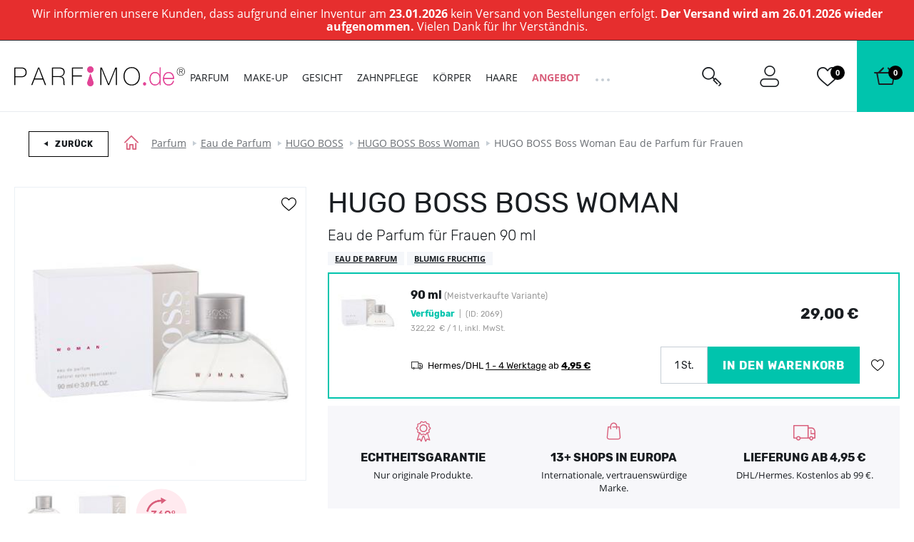

--- FILE ---
content_type: text/html; charset=UTF-8
request_url: https://www.parfimo.de/hugo-boss-boss-woman-eau-de-parfum-fur-frauen/
body_size: 188125
content:
<!DOCTYPE html> <html lang="de" data-currency="EUR" data-currency-locale="€" data-conversion-currency="CZK" data-instance="fide" data-stargate-url="https://www.parfimo.de/services/stargate" data-app-environment="production" data-generated="20/01/2026 13:51" data-gtm-code="GTM-NBKJ8C8" itemscope itemtype="http://schema.org/WebPage" > <head> <meta charset="utf-8" /> <meta name="viewport" content="user-scalable=no, width=device-width, initial-scale=1, maximum-scale=1" /> <title id="template-container_meta-title" data-template-id="meta-title" >HUGO BOSS Boss Woman Eau de Parfum für Frauen | PARFIMO.de®</title> <link rel="preload" href="/common/built/vendor/custom-event-polyfill/polyfill.js" as="script" /> <link rel="preload" href="/common/built/vendor/whatwg-fetch/dist/fetch.umd.js" as="script" /> <link rel="preload" href="/common/built/bundle-8b9337a6a5.min.js" as="script" /> <link rel="preconnect" href="https://sdp-api.lnd.bz" /> <link rel="preload" href="/common/fonts/rubik-light.woff2" as="font" type="font/woff2" crossorigin="anonymous" /> <link rel="preload" href="/common/fonts/rubik-regular.woff2" as="font" type="font/woff2" crossorigin="anonymous" /> <link rel="preload" href="/common/fonts/rubik-medium.woff2" as="font" type="font/woff2" crossorigin="anonymous" /> <link rel="preload" href="/common/fonts/rubik-bold.woff2" as="font" type="font/woff2" crossorigin="anonymous" /> <link rel="preload" href="/common/fonts/opensans-regular.woff2" as="font" type="font/woff2" crossorigin="anonymous" /> <link rel="preload" href="/common/fonts/opensans-bold.woff2" as="font" type="font/woff2" crossorigin="anonymous" /> <link rel="preload" href="/common/fonts/iconfont-1698842368.woff2" as="font" type="font/woff2" crossorigin="anonymous" /> <link rel="preload" href="//www.parfimo.de/data/cache/thumb_min500_max750-min500_max750-12/products/16029/1682538558/hugo-boss-boss-woman-eau-de-parfum-fur-frauen-90-ml-222119.jpg" as="image" /> <style type="text/css">
                /*!  */@font-face{font-family:Rubik;src:url(/common/fonts/rubik-light.woff2) format('woff2'),url(/common/fonts/rubik-light.woff) format('woff');font-weight:300;font-style:normal;font-display:swap;unicode-range:U+0000-00FF,U+0131,U+0152-0153,U+02BB-02BC,U+02C6,U+02DA,U+02DC,U+2000-206F,U+2074,U+20AC,U+2122,U+2191,U+2193,U+2212,U+2215,U+FEFF,U+FFFD}@font-face{font-family:Rubik;src:url(/common/fonts/rubik-light.woff2) format('woff2'),url(/common/fonts/rubik-light.woff) format('woff');font-weight:300;font-style:normal;font-display:swap;unicode-range:U+0100-024F,U+0259,U+1E00-1EFF,U+2020,U+20A0-20AB,U+20AD-20CF,U+2113,U+2C60-2C7F,U+A720-A7FF}@font-face{font-family:Rubik;src:url(/common/fonts/rubik-light-cyrillic.woff2) format('woff2'),url(/common/fonts/rubik-light-cyrillic.woff) format('woff');font-weight:300;font-style:normal;font-display:swap;unicode-range:U+0400-045F,U+0490-0491,U+04B0-04B1,U+2116}@font-face{font-family:Rubik;src:url(/common/fonts/rubik-regular.woff2) format('woff2'),url(/common/fonts/rubik-regular.woff) format('woff');font-weight:400;font-style:normal;font-display:swap;unicode-range:U+0000-00FF,U+0131,U+0152-0153,U+02BB-02BC,U+02C6,U+02DA,U+02DC,U+2000-206F,U+2074,U+20AC,U+2122,U+2191,U+2193,U+2212,U+2215,U+FEFF,U+FFFD}@font-face{font-family:Rubik;src:url(/common/fonts/rubik-regular.woff2) format('woff2'),url(/common/fonts/rubik-regular.woff) format('woff');font-weight:400;font-style:normal;font-display:swap;unicode-range:U+0100-024F,U+0259,U+1E00-1EFF,U+2020,U+20A0-20AB,U+20AD-20CF,U+2113,U+2C60-2C7F,U+A720-A7FF}@font-face{font-family:Rubik;src:url(/common/fonts/rubik-regular-cyrillic.woff2) format('woff2'),url(/common/fonts/rubik-regular-cyrillic.woff) format('woff');font-weight:400;font-style:normal;font-display:swap;unicode-range:U+0400-045F,U+0490-0491,U+04B0-04B1,U+2116}@font-face{font-family:Rubik;src:url(/common/fonts/rubik-medium.woff2) format('woff2'),url(/common/fonts/rubik-medium.woff) format('woff');font-weight:500;font-style:normal;font-display:swap;unicode-range:U+0000-00FF,U+0131,U+0152-0153,U+02BB-02BC,U+02C6,U+02DA,U+02DC,U+2000-206F,U+2074,U+20AC,U+2122,U+2191,U+2193,U+2212,U+2215,U+FEFF,U+FFFD}@font-face{font-family:Rubik;src:url(/common/fonts/rubik-medium.woff2) format('woff2'),url(/common/fonts/rubik-medium.woff) format('woff');font-weight:500;font-style:normal;font-display:swap;unicode-range:U+0100-024F,U+0259,U+1E00-1EFF,U+2020,U+20A0-20AB,U+20AD-20CF,U+2113,U+2C60-2C7F,U+A720-A7FF}@font-face{font-family:Rubik;src:url(/common/fonts/rubik-medium-cyrillic.woff2) format('woff2'),url(/common/fonts/rubik-medium-cyrillic.woff) format('woff');font-weight:500;font-style:normal;font-display:swap;unicode-range:U+0400-045F,U+0490-0491,U+04B0-04B1,U+2116}@font-face{font-family:Rubik;src:url(/common/fonts/rubik-bold.woff2) format('woff2'),url(/common/fonts/rubik-bold.woff) format('woff');font-weight:700;font-style:normal;font-display:swap;unicode-range:U+0000-00FF,U+0131,U+0152-0153,U+02BB-02BC,U+02C6,U+02DA,U+02DC,U+2000-206F,U+2074,U+20AC,U+2122,U+2191,U+2193,U+2212,U+2215,U+FEFF,U+FFFD}@font-face{font-family:Rubik;src:url(/common/fonts/rubik-bold.woff2) format('woff2'),url(/common/fonts/rubik-bold.woff) format('woff');font-weight:700;font-style:normal;font-display:swap;unicode-range:U+0100-024F,U+0259,U+1E00-1EFF,U+2020,U+20A0-20AB,U+20AD-20CF,U+2113,U+2C60-2C7F,U+A720-A7FF}@font-face{font-family:Rubik;src:url(/common/fonts/rubik-bold-cyrillic.woff2) format('woff2'),url(/common/fonts/rubik-bold-cyrillic.woff) format('woff');font-weight:700;font-style:normal;font-display:swap;unicode-range:U+0400-045F,U+0490-0491,U+04B0-04B1,U+2116}@font-face{font-family:'Open Sans';src:url(/common/fonts/opensans-regular.woff2) format('woff2'),url(/common/fonts/opensans-regular.woff) format('woff');font-weight:400;font-style:normal;font-display:swap;unicode-range:U+0000-00FF,U+0131,U+0152-0153,U+02BB-02BC,U+02C6,U+02DA,U+02DC,U+2000-206F,U+2074,U+20AC,U+2122,U+2191,U+2193,U+2212,U+2215,U+FEFF,U+FFFD}@font-face{font-family:'Open Sans';src:url(/common/fonts/opensans-regular.woff2) format('woff2'),url(/common/fonts/opensans-regular.woff) format('woff');font-weight:400;font-style:normal;font-display:swap;unicode-range:U+0100-024F,U+0259,U+1E00-1EFF,U+2020,U+20A0-20AB,U+20AD-20CF,U+2113,U+2C60-2C7F,U+A720-A7FF}@font-face{font-family:'Open Sans';src:url(/common/fonts/opensans-regular-cyrillic.woff2) format('woff2'),url(/common/fonts/opensans-regular-cyrillic.woff) format('woff');font-weight:400;font-style:normal;font-display:swap;unicode-range:U+0400-045F,U+0490-0491,U+04B0-04B1,U+2116}@font-face{font-family:'Open Sans';src:url(/common/fonts/opensans-regular-greek.woff2) format('woff2'),url(/common/fonts/opensans-regular-greek.woff) format('woff');font-weight:400;font-style:normal;font-display:fallback;unicode-range:U+0370-03FF}@font-face{font-family:'Open Sans';src:url(/common/fonts/opensans-bold.woff2) format('woff2'),url(/common/fonts/opensans-bold.woff) format('woff');font-weight:700;font-style:normal;font-display:swap;unicode-range:U+0000-00FF,U+0131,U+0152-0153,U+02BB-02BC,U+02C6,U+02DA,U+02DC,U+2000-206F,U+2074,U+20AC,U+2122,U+2191,U+2193,U+2212,U+2215,U+FEFF,U+FFFD}@font-face{font-family:'Open Sans';src:url(/common/fonts/opensans-bold.woff2) format('woff2'),url(/common/fonts/opensans-bold.woff) format('woff');font-weight:700;font-style:normal;font-display:swap;unicode-range:U+0100-024F,U+0259,U+1E00-1EFF,U+2020,U+20A0-20AB,U+20AD-20CF,U+2113,U+2C60-2C7F,U+A720-A7FF}@font-face{font-family:'Open Sans';src:url(/common/fonts/opensans-bold-cyrillic.woff2) format('woff2'),url(/common/fonts/opensans-bold-cyrillic.woff) format('woff');font-weight:700;font-style:normal;font-display:swap;unicode-range:U+0400-045F,U+0490-0491,U+04B0-04B1,U+2116}@font-face{font-family:'Open Sans';src:url(/common/fonts/opensans-bold-greek.woff2) format('woff2'),url(/common/fonts/opensans-bold-greek.woff) format('woff');font-weight:700;font-style:normal;font-display:fallback;unicode-range:U+0370-03FF}/*!  */
            </style> <script id="meta-title" type="x-tmpl-mustache">
            <% title %>        </script> <script id="header_main-menu" type="x-tmpl-mustache">
    <div data-component="trackingUserEvent" data-event="navigation" ><ul class="Navigation-list is-not-initialized" data-component="navigationCollapse" data-target=".js-user-zone" data-nested=".js-navigation-nested" data-nested-trigger=".js-navigation-collapse" ><% #main_menu %><li class="Navigation-item js-navigation-collapse-item"><a href="/<% curl %>/"title="Kategorie anzeigen <% name %>"class="Navigation-link js-tracking-user-event-item<% #color_text %> Navigation-link--<% color_text %><% /color_text %><% #has_desktop_submenu %> js-navigation-item js-showSubmenu js-menu-item<% /has_desktop_submenu %><% ^has_desktop_submenu %> Navigation-link--noArrow<% /has_desktop_submenu %>"data-label="<% name %>"<% #has_submenu %>data-disable-mobile-tracking<% /has_submenu %>><% name %></a><% #has_submenu %><ul class="navigation-Submenu header-Popup u-mt--30 js-navigation-submenu">
    <% #submenu %>        <% >recursive_partials %>    <% /submenu %></ul>
<% /has_submenu %><% #has_desktop_submenu %><div id="template-container_header_main-menu-submenu-item_<% category_id %>"data-template-id="header_main-menu-submenu-item" ></div><% /has_desktop_submenu %></li><% /main_menu %><li class="Navigation-item Navigation-toggleCollapse is-hidden js-navigation-collapse"><span class="Navigation-link Navigation-dotsContainer"><i class="Navigation-dot"></i><i class="Navigation-dot"></i><i class="Navigation-dot"></i></span><ul class="Navigation-nested is-hidden js-navigation-nested"></ul></li></ul></div>

</script> <script id="header_main-menu-recursive-item" type="x-tmpl-mustache">
    <% #show_links %>
    <% #back_to_category %>        <li class="Navigation-item">
    <div
        class="
            Navigation-link
            Navigation-link--arrowBack
            js-hideSubnavigation
            u-sm-pl--40
        "
    >
        <% #back_to_category %>            <% back_to_category %>        <% /back_to_category %>        <% ^back_to_category %>            Zurück zu <% name %>        <% /back_to_category %>    </div>
</li>

    <% /back_to_category %>
    <% #show_category %>        <li class="Navigation-item">
    <a
        href="/<% show_category_url %>/"
        class="Navigation-link Navigation-link--white Navigation-link--noArrow js-tracking-user-event-item"
        data-label="<% name %>"
    >
        <% #show_category %>            <% show_category %>        <% /show_category %>        <% ^show_category %>            Alles in der Kategorie <% name %>        <% /show_category %>    </a>
</li>

    <% /show_category %>
<% /show_links %>
<li class="Navigation-item">
    <a
        href="/<% curl %><% ^has_params %>/<% /has_params %>"
        title="Anzeigen <% name %>"
        class="
            Navigation-link
            <% #has_submenu %>                js-menu-item
            <% /has_submenu %>            <% ^has_submenu %>                Navigation-link--noArrow
            <% /has_submenu %>            js-tracking-user-event-item
        "
        data-label="<% name %>"
        <% #has_submenu %>            data-disable-mobile-tracking
        <% /has_submenu %>    >
        <% name %>        <% #has_submenu %>            <span class="Navigation-link-arrow"></span>
        <% /has_submenu %>    </a>

    <span></span>

    <% #has_submenu %>        <ul class="navigation-Submenu navigation-Submenu--mobile navigation-Submenu--level<% level %> js-navigation-submenu">

            <% #submenu %>
                <% #first_item %>                    <% #back_to_category %>                        <li class="Navigation-item">
    <div
        class="
            Navigation-link
            Navigation-link--arrowBack
            js-hideSubnavigation
            u-sm-pl--40
        "
    >
        <% #back_to_category %>            <% back_to_category %>        <% /back_to_category %>        <% ^back_to_category %>            Zurück zu <% name %>        <% /back_to_category %>    </div>
</li>

                    <% /back_to_category %>
                    <% #show_category %>                        <li class="Navigation-item">
    <a
        href="/<% show_category_url %>/"
        class="Navigation-link Navigation-link--white Navigation-link--noArrow js-tracking-user-event-item"
        data-label="<% name %>"
    >
        <% #show_category %>            <% show_category %>        <% /show_category %>        <% ^show_category %>            Alles in der Kategorie <% name %>        <% /show_category %>    </a>
</li>

                    <% /show_category %>                <% /first_item %>
                <% >recursive_partials %>            <% /submenu %>
        </ul>
    <% /has_submenu %>
</li>

</script> <script id="header_main-menu-submenu-item" type="x-tmpl-mustache">
    <% #submenus %>    <% #content %>        <div
            class="Navigation-submenu header-Popup header-Popup--menu"
            data-component="headerPopup"
            data-popup-type="menu"
            data-menu-id="<% category_id %>"
        >
            <div
                class="Navigation-submenuGrid header-Popup-section Navigation-background"
                <% ^is_navigation_banner %>                    style="background-image: url(<% img_background %>);"
                <% /is_navigation_banner %>            >

                <% #column1 %>                    <div class="Navigation-submenuGrid-item">

    <% #headline %>        <span class="Navigation-title">
            <% headline %>        </span>
    <% /headline %>
    <ul>
        <% #links %>            <li>
                <a href="<% link %>"
                   class="Navigation-special <% #color %>Navigation-special--<% color %><% /color %> js-tracking-user-event-item"
                   title="<% name %>"
                   data-label="<% #headline %><% headline %>|<% /headline %><% name %>"
                >
                    <% name %>                </a>
            </li>
        <% /links %>    </ul>

</div>

                <% /column1 %>
                <% #column2 %>                    <div class="Navigation-submenuGrid-item"><div class="Wysiwyg"><span class="Navigation-title"><% #headline %><% headline %><% /headline %><% ^headline %>Sortiment<% /headline %></span><ul><% #links %><li class="Navigation-submenu-listItem"><a href="<% link %>"class="js-tracking-user-event-item"title="Anzeigen <% name %>"data-label="<% #headline %><% headline %><% /headline %><% ^headline %>Sortiment<% /headline %>|<% name %>"><% name %></a></li><% /links %></ul><% #allProductsLink %><a href="<% link %>"class="Navigation-completeSortiment js-tracking-user-event-item"data-label="<% #headline %><% headline %><% /headline %><% ^headline %>Sortiment<% /headline %>|<% name %>"><% name %></a><% /allProductsLink %></div></div>

                <% /column2 %>
                <% #column3 %>                    <div class="Navigation-submenuGrid-item">
    <% #sexes %>        <span class="Navigation-title">
            <% #headline %>                <% headline %>            <% /headline %>            <% ^headline %>                Geschlecht
            <% /headline %>        </span>

        <ul class="Navigation-sex">
            <% #links %>                <li>
                    <a
                        href="/<% link %>/"
                        class="js-tracking-user-event-item"
                        title="<% name %>"
                        data-label="<% #headline %><% headline %><% /headline %><% ^headline %>Geschlecht<% /headline %>|<% name %>"
                    >
                        <i class="Sex Sex--<% type %>" title="<% name %>"></i>
                        <% name %>                    </a>
                </li>
            <% /links %>        </ul>
    <% /sexes %>
    <% #prices %>        <span class="Wysiwyg">
            <span class="Navigation-title <% #sexes %>u-mt--20<% /sexes %>">
                <% #headline %>                    <% headline %>                <% /headline %>                <% ^headline %>                    Preis
                <% /headline %>            </span>

            <ul>
                <% #links %>                    <li class="Navigation-submenu-listItem">
                        <a
                            href="<% link %>"
                            class="js-tracking-user-event-item"
                            title="<% name %>"
                            data-label="<% #headline %><% headline %><% /headline %><% ^headline %>Preis<% /headline %>|<% name %>"
                        >
                            <% name %>                        </a>
                    </li>
                <% /links %>            </ul>

        </span>
    <% /prices %></div>

                <% /column3 %>
                <% #column4 %>                    <div class="Navigation-submenuGrid-item Wysiwyg" data-component="itemFilterAjax">
    <% #manufacturers %>        <span class="Navigation-title">
            <% #headline %>                <% headline %>            <% /headline %>            <% ^headline %>                Marken
            <% /headline %>        </span>

        <div class="Filter-content Navigation-filterContent Wysiwyg">
    

    <div class="Navigation-scroll">
        <% #showScroll %>            
<div class="Scroll Scroll--fullHeight" data-component="scroll">
    <div class="Scroll-wrapper">
        

        <ul>
            <% #links %>                <li class="Navigation-submenu-listItem">
                    <a
                        href="/<% link %>/"
                        class="Filter-link js-tracking-user-event-item"
                        title="Marke anzeigen <% name %>"
                        data-label="<% #headline %><% headline %><% /headline %><% ^headline %>Marken<% /headline %>|<% name %>"
                    >
                        <% name %>                    </a>
                </li>
            <% /links %>        </ul>

        <% ^links %>            <p>Kein Ergebnis gefunden</p>
        <% /links %>
    
    </div>
</div>

        <% /showScroll %>        <% ^showScroll %>            

        <ul>
            <% #links %>                <li class="Navigation-submenu-listItem">
                    <a
                        href="/<% link %>/"
                        class="Filter-link js-tracking-user-event-item"
                        title="Marke anzeigen <% name %>"
                        data-label="<% #headline %><% headline %><% /headline %><% ^headline %>Marken<% /headline %>|<% name %>"
                    >
                        <% name %>                    </a>
                </li>
            <% /links %>        </ul>

        <% ^links %>            <p>Kein Ergebnis gefunden</p>
        <% /links %>
    
        <% /showScroll %>    </div>
</div>


    <% /manufacturers %></div>

                <% /column4 %>
                <% #column5 %>                    <% #product_id %>                        <div class="Navigation-submenuGrid-item u-textCenter">
    <div class="ProductCard ProductCard--small ProductCard--navigation"
     data-card-clickable
     data-component="productCard"
    
    data-analytics-event-observe="banner_view"



    data-analytics-event-link-click="banner_select"








    <% #analytics_json %>        data-analytics='<% &analytics_json %>'
    <% /analytics_json %>
>

    <% #gender %>        <i class="Sex Sex--<% gender.type %>" title="<% gender.name %>"></i>
    <% /gender %>
    <div class="BadgeList">
        <div class="BadgeList-block">
            
<% #show_discount_badge %>    <% #is_badge_row %>        <span class="ProductRow-badge">
    <% /is_badge_row %>            <span class="Badge Badge--red <% #is_small_badge %>Badge--small<% /is_small_badge %> u-mb--none">
                <span class="Badge-full">
                    Rabatt
                    <% discount_in_percent %><span class="h-percentageSeparator">&nbsp;</span>%
                </span>
                <span class="Badge-short">
                    <% discount_in_percent %><span class="h-percentageSeparator">&nbsp;</span>%
                </span>
            </span>
    <% #is_badge_row %>        </span>
    <% /is_badge_row %><% /show_discount_badge %>
<% #is_action %>    <% #is_badge_row %>    <span class="ProductRow-badge">
<% /is_badge_row %>        <span class="Badge Badge--red <% #is_small_badge %>Badge--small<% /is_small_badge %> u-mb--none">
            <span class="Badge-full">Angebot </span>
            <span class="Badge-short">Und </span>
        </span>
<% #is_badge_row %>    </span>
<% /is_badge_row %><% #is_small_badge %><% /is_small_badge %>
<% /is_action %>
<% #is_recommended %>    <% #is_badge_row %>    <span class="ProductRow-badge">
<% /is_badge_row %>        <span class="Badge Badge--turquoise <% #is_small_badge %>Badge--small<% /is_small_badge %> u-mb--none">
            <span class="Badge-full">Wir empfehlen</span>
            <span class="Badge-short">D</span>
        </span>
<% #is_badge_row %>    </span>
<% /is_badge_row %><% #is_small_badge %><% /is_small_badge %>
<% /is_recommended %>
<% #is_new %>    
<% #is_badge_row %>    <span class="ProductRow-badge">
<% /is_badge_row %>        <span
            class="Badge Badge--blue <% #is_small_badge %>Badge--small<% /is_small_badge %> u-mb--none"
            itemprop="itemCondition"
            href="http://schema.org/NewCondition"
        >
            <span class="Badge-full">
                                Neu
            </span>
            <span class="Badge-short">N</span>
        </span>
<% #is_badge_row %>    </span>
<% /is_badge_row %><% #is_small_badge %>    <br>
<% /is_small_badge %>
<% /is_new %>
<% #has_gift %>    <% #is_badge_row %>    <span class="ProductRow-badge">
<% /is_badge_row %>        <span class="Badge <% #is_small_badge %>Badge--small<% /is_small_badge %> u-mb--none">
            <span class="Badge-full">Geschenk </span>
            <span class="Badge-short">D</span>
        </span>
<% #is_badge_row %>    </span>
<% /is_badge_row %><% #is_small_badge %><% /is_small_badge %>
<% /has_gift %>
<% #badges %>    <% #is_badge_row %>    <span class="ProductRow-badge">
<% /is_badge_row %>        <span
            class=" Badge Badge--<% code %> <% #is_small_badge %>Badge--small<% /is_small_badge %> u-mb--none"
            title="<% &text %>"
        >
            <span class="Badge-full">
                                <% text %>            </span>
            <span class="Badge-short">
                <% #short_text %>                    <% &short_text %>                <% /short_text %>                <% ^short_text %>                    <% &text %>                <% /short_text %>            </span>
        </span>
<% #is_badge_row %>    </span>
<% /is_badge_row %><% #is_small_badge %><% /is_small_badge %>
<% /badges %>
        </div>
    </div>


    <a href="/<% url %>/">
        <img src="<% img %>" class="ProductCard-image is-loaded" alt="<% title_base %>" width="160" height="160">
    </a>

    <div class="ProductCard-title">
        <a href="/<% url %>/">
            <% title_base %>        </a>
    </div>

    <div class="ProductCard-description">
        <% title_addon %>    </div>

    <div class="ProductCard-bottom">
        <span class="Price ProductCard-price">
            <% price.view %>
                    </span>

        
<% #unit_price_info %><div class="ProductUnitPrice">(<% unit_price_info %>)</div><% /unit_price_info %>
    </div>

</div>

</div>

                    <% /product_id %>                <% /column5 %>
            </div>
        </div>
    <% /content %><% /submenus %>
</script> <script id="wishlists-popup" type="x-tmpl-mustache">
            <div
    class="
        WishlistPopup
        <% #is_popup_open %>            is-open
        <% /is_popup_open %>        <% #is_on_right_edge %>            is-on-right-edge
        <% /is_on_right_edge %>        <% #is_on_left_edge %>            is-on-left-edge
        <% /is_on_left_edge %>        <% #is_on_top %>            is-on-top
        <% /is_on_top %>        js-wishlist-popup
        js-dont-close-wishlist-popup
    "
    id="WishlistPopup"
    style="<% style %>"
    data-component="wishlistPopup"
    data-product-id="<% product_id %>"
    data-add-item="Produkt der Wunschliste hinzugefügt"
    data-remove-item="Produkt aus der Wunschliste entfernt"
>

    <span class="WishlistPopup-label">
        Der Wunschliste hinzugefügt:
    </span>
    <% #wishlists %>        <div
            class="WishlistPopup-listItem js-custom-wishlist js-wishlist-cbx-wrap"
            data-title-add="Der Wunschliste hinzufügen"
            data-title-remove="Aus der Wunschliste entfernen"
        >

            <label for="wishlist_<% category_id %>" class="Checkbox">
                <input
                    type="checkbox"
                    id="wishlist_<% category_id %>"
                    class="js-wishlist-checkbox"
                    name="wishlist_<% category_id %>"
                    data-wishlist-category-id="<% category_id %>"
                    data-wishlist-items="<% products_id %>"
                    <% #is_checked %>                        checked
                    <% /is_checked %>                />
                <i class="Checkbox-control"></i>
                <span class="Checkbox-label">
                    <% name %>                </span>
            </label>

            <a
                class="WishlistPopup-listItemLink"
                href="/wishlist/?f[wc]=<% category_id %>"
                title="Wunschliste anzeigen"
            >
                >
            </a>

        </div>

        <% #has_custom_wishlists %>            <% #is_default %>                <hr class="Hr" />
            <% /is_default %>        <% /has_custom_wishlists %>
    <% /wishlists %>
    <% ^wishlists %>        <div
            class="WishlistPopup-listItem js-wishlist-cbx-wrap"
            data-title-add="Der Wunschliste hinzufügen"
            data-title-remove="Aus der Wunschliste entfernen"
        >

            <label for="wishlist_0" class="Checkbox">
                <input
                    type="checkbox"
                    id="wishlist_0"
                    class="js-wishlist-checkbox"
                    name="wishlist_0"
                    data-wishlist-category-id="0"
                    data-wishlist-items="<% products_id %>"
                />
                <i class="Checkbox-control"></i>
                <span class="Checkbox-label">
                    Mein Wunsch
                </span>
            </label>

            <a
                class="WishlistPopup-listItemLink"
                href="/wishlist/?f[wc]=0"
                title="Wunschliste anzeigen"
            >
                >
            </a>

        </div>

    <% /wishlists %>
    <hr class="Hr" />

    <div class="WishlistPopup-formWrapper">
        <span
            class="WishlistPopup-newItemLink js-wishlist-show-form"
            title="Wunschliste erstellen"
        >
            + <u>Wunschliste erstellen</u>
        </span>

        <form
    class="
        WishlistPopup-form
        validation
        clearfix
        u-hidden
        js-wishlist-form
    "
    action="/FavoriteProducts/addCategory/"
    method="post"
    data-component="form"
    autocomplete="off"
>

    <div class="Control   is-required"><input type="text"name="name"id="f_name" placeholder="Bestseller " required class=" required WishlistPopup-formInput js-wishlist-input" maxlength="20"></div>


    <input type="hidden" name="snp[]" value="">
    <input type="hidden" name="product_id" value="<% product_id %>">
    <input type="hidden" name="category_id" class="js-wishlist-input-category-id" value="">

    <button
        class="
            WishlistPopup-submit
            Button
            Button--small
            Button--redInverted
        "
    >
        <i class="Icon Icon-check Icon-checked"></i>
    </button>

</form>

<div class="WishlistPopup-formMessage js-wishlist-form-message"></div>

    </div>

    <span class="WishlistPopup-busyMsgIcon Icon Icon-2x Icon-check"></span>

</div>


        </script> <script id="promoaction-line" type="x-tmpl-mustache">
            <% #available_offers %>    <div
        class="
            promoAction-Line
            <% #is_button %>                promoAction-Line--thin
            <% /is_button %>            <% #is_color %>            promoAction-Line--<% color %>            <% /is_color %>            <% ^is_color %>                promoAction-Line--default
            <% /is_color %>        "
    >

        <span
            class="promoAction-Line-leftDecor"
            <% #is_image_left %>                style="background-image:url(<% image_left_url %>)"
            <% /is_image_left %>            <% ^is_image_left %>                                    style="background-image:url(/common/images/layout/promo-before.jpg)"
                            <% /is_image_left %>        >
        </span>

        <div class="promoAction-Line-content">
            <% #is_title %>                <strong><% front_title %></strong>
            <% /is_title %>            <% &front_message %>
            <% #is_button %>                <br class="u-xs-block">
                <a
                    href="<% buttom_url %>"
                    class="
                        Button
                        Button--tiny
                        <% #add_button_class %>                            Button--white
                        <% /add_button_class %>                    "
                >
                    <% button_title %>                </a>
            <% /is_button %>        </div>

        <span
            class="promoAction-Line-rightDecor"
            <% #is_image_right %>                style="background-image:url(<% image_right_url %>)"
            <% /is_image_right %>            <% ^is_image_right %>                                    style="background-image:url(/common/images/layout/promo-after.jpg)"
                            <% /is_image_right %>        >
        </span>

    </div>
<% /available_offers %>
        </script> <script id="product-detail_variants-in-stock" type="x-tmpl-mustache">
    <% #variants_in_stock %>        <% #render_template_container %><div
    id="template-container_product-detail_selected-variant_<% product_id %>"
    data-template-id="product-detail_current-variant"
    data-current-variant-container
    class="js-product-variant-container js-discount-prices-container"
>
<% /render_template_container %>    <div
        class="
            ProductRow
            ProductRow--variant
            js-product-row-variant
            <% #is_selected %>                is-active
                <% #promo_text %>                    has-promo-text-banner
                    js-has-promo-text-banner
                <% /promo_text %>            <% /is_selected %>            <% ^any_has_image %>                has-no-image
            <% /any_has_image %>            <% #show_watchdog_button %>                is-not-in-stock
            <% /show_watchdog_button %>            <% #is_quantity_discount %>                has-quantity-discounts
            <% /is_quantity_discount %>        "
        data-component="productCard"
        data-variant
        <% ^is_selected %>            data-selectable-variant
        <% /is_selected %>        <% #is_selected %>            data-active-variant
        <% /is_selected %>        itemscope
        itemprop="offers"
        itemtype="http://schema.org/Offer"
        data-event="GAEvent"
        data-event-category="Product detail"
        data-event-action="<% ga_action %>"
        data-event-label="<% full_title %>"
        data-variant-id="<% product_id %>"
    >

        <div class="ProductRow-image">
            <a
                href="/<% url %>"
                title="<% full_title %>"
            >
                <% ^has_shades_images %>                    <img
    src="<% img %>"
    class="ProductRow-productImage u-block"
    width="70"
    height="70"
    alt="<% full_title %>"
    loading="lazy"
/>

                <% /has_shades_images %>                <% #has_shades_images %>                    <% #shade %>                        <% #has_shade_image %>                            <img
    src="<% img %>"
    class="
        ProductRow-shadeImage
        <% #show_shade_border %>            has-border
        <% /show_shade_border %>        u-borderRadius--50
        u-block
    "
    width="60"
    height="60"
    alt="<% full_title %>"
    loading="lazy"
/>

                        <% /has_shade_image %>                    <% /shade %>                <% /has_shades_images %>            </a>
        </div>

        <div
            class="ProductRow-titleWrap"
            <% #is_tester %>                data-component="tooltip"
            <% /is_tester %>        >
            <h3 class="ProductRow-title" itemprop="name">
                <a
    href="/<% url %>"
    title="<% full_title %>"
    itemprop="url"
    data-variant-link
>
    <span class="ProductRow-titleMain">
        <% ^has_shades %>            <strong class="ProductRow-titleVariant">
                <% #is_set %>                    Geschenkset
                <% /is_set %>
                <% variant %>
                <% #name_postscript %>                    <% #is_set %>                        <% name_postscript %>                    <% /is_set %>                    <% ^is_set %>                        <% ^has_set_composition %>                            <% name_postscript %>                        <% /has_set_composition %>                    <% /is_set %>
                <% /name_postscript %>            </strong>

            <% #is_bestseller %>            <span class="ProductRow-bestSeller">
            (Meistverkaufte Variante)
        </span>
    <% /is_bestseller %>
        <% /has_shades %>
        <% #has_shades %>            <strong class="ProductRow-titleVariant">
                <% #is_set %>                    Geschenkset
                                            <span>Farbton </span>
                             
                <% /is_set %>
                <% ^is_set %>                    <% #has_set_composition %>                        Set Farbton
                    <% /has_set_composition %>                <% /is_set %>
                <% #is_set %>                    <% #shade %>                        <% title %>                    <% /shade %>                <% /is_set %>
                <% ^is_set %>                    <% #has_set_composition %>                        <% #is_damaged %>                            <% #name_appendix_5 %>                                <% name_appendix_5 %>                            <% /name_appendix_5 %>                        <% /is_damaged %>                        <% ^is_damaged %>                            <% #shade %>                                <% title %>                            <% /shade %>                        <% /is_damaged %>                    <% /has_set_composition %>
                    <% ^has_set_composition %>                        <% #shade %>                            <% title %>                        <% /shade %>                    <% /has_set_composition %>                <% /is_set %>
                <% #name_postscript %>                    <% name_postscript %>                <% /name_postscript %>            </strong>

            <% #is_bestseller %>            <span class="ProductRow-bestSeller">
            (Meistverkaufte Variante)
        </span>
    <% /is_bestseller %>

            <% #name_appendix_5 %>                <% ^has_set_composition %>                    <br>
                    <% name_appendix_5 %>                <% /has_set_composition %>            <% /name_appendix_5 %>        <% /has_shades %>
        <% #is_tester %>            
<span class="Info Info--small Info--green Info--vector js-tooltip-element"><i class="Icon Icon-info"></i></span>



        <% /is_tester %>
        <% #has_shades %>            <% #text_short %>                <br>
                <% text_short %>            <% /text_short %>        <% /has_shades %>    </span>

    <% #show_description %>        <br>
        <span class="ProductRow-titleDescription">
            <% #show_description_icon %>                <span class="ProductRow-giftIcon">
                    <i class="Icon Icon-gift"></i>
                    <% ^is_eglamour %>                        <span class="u-equalSign"></span>
                    <% /is_eglamour %>                </span>
            <% /show_description_icon %>            <span class="ProductRow-titleDescriptionContent" itemprop="description">
                                <% name_appendix_3 %>            </span>
        </span>
    <% /show_description %></a>

            </h3>

            <% #is_tester %>                
<span class="Info-content js-tooltip-content">
    <span class="Wysiwyg">
        Parfum- und Kosmetiktester unterscheiden sich i. d. R. weder im Hinblick auf deren Zusammensetzung, noch im Hinblick auf deren Duft, noch auf deren Wirkung. Der bedeutend niedrigere Preis stellt einen angenehmen Unterschied dar. Die äußere Aufmachung, bzw. die Verpackung ist ebenfalls abweichend. Manchmal ist es eine gewöhnliche Kartonschachtel, ein andermal fehlt die Schachtel ganz und gar. Bei Parfums kann auch das Flakon leicht abweichen, manchmal fehlt die Kappe der Zerstäubers. Die Tester sind nicht zum persönlichen Verbrauch der Endkunden bestimmt. Sie dienen lediglich zu Vorführungszwecken und zum Ausprobieren der Parfums oder Kosmetik beim Verkauf in den Filialen. Durch den Kauf des Testers nimmt der Käufer diese Tatsache zur Kenntn
    </span>
</span>


            <% /is_tester %>        </div>

        <div class="ProductRow-content">
            <% #show_labels_variant %>                <p class="ProductRow-param">
                    <% labels_variant %>                </p>
            <% /show_labels_variant %>
            <% #show_badges %>                <div class="BadgeList">
                    <div class="BadgeList-inline">
                        
<% #show_discount_badge %>    <% #is_badge_row %>        <span class="ProductRow-badge">
    <% /is_badge_row %>            <span class="Badge Badge--red <% #is_small_badge %>Badge--small<% /is_small_badge %> u-mb--none">
                <span class="Badge-full">
                    Rabatt
                    <% discount_in_percent %><span class="h-percentageSeparator">&nbsp;</span>%
                </span>
                <span class="Badge-short">
                    <% discount_in_percent %><span class="h-percentageSeparator">&nbsp;</span>%
                </span>
            </span>
    <% #is_badge_row %>        </span>
    <% /is_badge_row %><% /show_discount_badge %>
<% #is_action %>    <% #is_badge_row %>    <span class="ProductRow-badge">
<% /is_badge_row %>        <span class="Badge Badge--red <% #is_small_badge %>Badge--small<% /is_small_badge %> u-mb--none">
            <span class="Badge-full">Angebot </span>
            <span class="Badge-short">Und </span>
        </span>
<% #is_badge_row %>    </span>
<% /is_badge_row %><% #is_small_badge %><% /is_small_badge %>
<% /is_action %>
<% #is_recommended %>    <% #is_badge_row %>    <span class="ProductRow-badge">
<% /is_badge_row %>        <span class="Badge Badge--turquoise <% #is_small_badge %>Badge--small<% /is_small_badge %> u-mb--none">
            <span class="Badge-full">Wir empfehlen</span>
            <span class="Badge-short">D</span>
        </span>
<% #is_badge_row %>    </span>
<% /is_badge_row %><% #is_small_badge %><% /is_small_badge %>
<% /is_recommended %>
<% #is_new %>    
<% #is_badge_row %>    <span class="ProductRow-badge">
<% /is_badge_row %>        <span
            class="Badge Badge--blue <% #is_small_badge %>Badge--small<% /is_small_badge %> u-mb--none"
            itemprop="itemCondition"
            href="http://schema.org/NewCondition"
        >
            <span class="Badge-full">
                                    <span class="Badge-fullShortcut">N - </span>
                                Neu
            </span>
            <span class="Badge-short">N</span>
        </span>
<% #is_badge_row %>    </span>
<% /is_badge_row %><% #is_small_badge %>    <br>
<% /is_small_badge %>
<% /is_new %>
<% #has_gift %>    <% #is_badge_row %>    <span class="ProductRow-badge">
<% /is_badge_row %>        <span class="Badge <% #is_small_badge %>Badge--small<% /is_small_badge %> u-mb--none">
            <span class="Badge-full">Geschenk </span>
            <span class="Badge-short">D</span>
        </span>
<% #is_badge_row %>    </span>
<% /is_badge_row %><% #is_small_badge %><% /is_small_badge %>
<% /has_gift %>
<% #badges %>    <% #is_badge_row %>    <span class="ProductRow-badge">
<% /is_badge_row %>        <span
            class=" Badge Badge--<% code %> <% #is_small_badge %>Badge--small<% /is_small_badge %> u-mb--none"
            title="<% &text %>"
        >
            <span class="Badge-full">
                                    <% #add_short_text %>                        <% #short_text %>                            <span class="Badge-fullShortcut"><% &short_text %> - </span>
                        <% /short_text %>                    <% /add_short_text %>                                <% text %>            </span>
            <span class="Badge-short">
                <% #short_text %>                    <% &short_text %>                <% /short_text %>                <% ^short_text %>                    <% &text %>                <% /short_text %>            </span>
        </span>
<% #is_badge_row %>    </span>
<% /is_badge_row %><% #is_small_badge %><% /is_small_badge %>
<% /badges %>
                    </div>
                </div>
            <% /show_badges %>
            <span class="ProductRow-stockCode">
                <% ^is_gift %>                    <span class="Stock <% stock_classname %>">
                        <link itemprop="availability" content="<% schema_url %>" />
                        <% stock_info.text %>                    </span>
                <% /is_gift %>
                <% #is_selected %>                    <span class="ProductRow-code" data-element-to-remove>&nbsp;&nbsp;|&nbsp;&nbsp;(ID:&nbsp;<% code %>)</span>
                <% /is_selected %>            </span>

            <% ^is_gift %>                <% #in_stock %>                    
<% #unit_price_info %><div class="ProductUnitPrice"><% unit_price_info %></div><% /unit_price_info %>
                <% /in_stock %>            <% /is_gift %>        </div>

        <% #is_selected %>            <% #is_quantity_discount %>                <div
    class="ProductRow-discounts"
    data-component="quantityDiscount"
    data-element-to-remove
>
    <% #is_quantity_discount %>        <span class="js-quantity-price" data-price="<% price.value %>"></span>
        <div class="ProductRow-discounts-contentLayout">
            <div class="ProductRow-discounts-contentLabel">
                <strong>
                    Mengenrabatte
                </strong>
            </div>
            <div class="ProductRow-discounts-contentData">
                
<table
    class="
        basket-QuantityDiscount-table
                    basket-QuantityDiscount-table--simple
        
    "
>
    <% #quantity_prices %>        <tr
            class="js-quantity-row"
            data-quantity-from="<% num_from %>"
            data-quantity-to="<% num_to %>"
            data-price="<% #price %><% value %><% /price %>"
        >
            <td>
                                    <% num_from %>                    <% ^is_equal %>                        - <% num_to %>                    <% /is_equal %>                    St.
                            </td>
            <td>
                <% #price %>                    <% view %>                <% /price %>
                                    / St.
                
                            </td>
        </tr>
    <% /quantity_prices %></table>


                <div class="ProductRow-discounts-contentQuantity">
                    


<div class="Quantity" data-quantity-min="1" data-quantity-max="9999" data-suffix="St." data-component="quantity">
    <button class="Quantity-handler Quantity-handler--plus js-increase">+</button>
    <button class="Quantity-handler Quantity-handler--minus js-decrease" disabled>-</button>
    <input type="text" name="visible_amount" value="1 St." class="Quantity-input js-front" pattern="\d*" >
    <input type="hidden" name="amount" value="1" class="js-quantity-input" >
</div>




                    <div class="ProductRow-discounts-contentSale">
                        <div class="ProductRow-discounts-contentSaleInner">
                            Sie sparen 
                            <strong class="ProductRow-discounts-contentSalePrices">
                                <span class="ProductRow-discounts-contentSaleValue js-quantity-sale">0 €</span>
                                                            </strong>
                        </div>
                    </div>
                </div>
            </div>
        </div>
    <% /is_quantity_discount %></div>

            <% /is_quantity_discount %>        <% /is_selected %>
        <% #show_prices %>            

<div
    class="
        ProductRow-prices
                    <% #usual_price %>                <% #is_selected %>                    ProductRow-prices--hasUsualPrice
                <% /is_selected %>            <% /usual_price %>                u-pl--none
        u-pr--none
    "
    <% ^is_static_template_master %>        <% #is_selected %>                            itemprop="priceSpecification"
                itemscope
                itemtype="https://schema.org/UnitPriceSpecification"
                    <% /is_selected %>    <% /is_static_template_master %>>
            <% ^usual_price %>            <% #old_price %>                            <% ^referrer_partner_visited %>                    <div class="ProductRow-oldPrice">
                        <span class="u-xs-hidden js-tooltip-element" data-component="tooltip">
                            <i class="Icon Icon-info"></i>
                            <span class="Price Price--old">
                                <% #is_selected %>                                    <% #discount_type %>                                        <span class="Price-retail Price-retail--link Link--decorationNone">
                                            
    <% old_price.view %>    
                                        </span>
                                        <span class="Price-retail Price-retail--text">
                                            
    <% old_price.view %>    
                                        </span>

                                                                                    


 

<div id="price-info-<% product_id %>" class="Popup" data-component="popup">
    <div class="Popup-heading"></div>
    <div class="Popup-content">
                    
    <div class="Wysiwyg">
        <p class="Price-retailInfo">
            <i class="Icon Icon-info"></i>
            <% #is_previous_price %>            Tiefstpreis der letzten 30 Tage
            <% /is_previous_price %>            <% #is_price_list %>            Ihr Kundenrabatt
            <% /is_price_list %>            <% #is_promoaction_price %>            Tiefstpreis der letzten 30 Tage
            <% /is_promoaction_price %>            <% #is_usual_price %>            UVP - Vom Lieferanten empfohlener Verkaufspreis. <br /><a href="/preis-info/" target="_blank">Mehr Infos</a>
            <% /is_usual_price %>            <% #is_package_price %>            Preis von einzeln gekauften Produkten
            <% /is_package_price %>        </p>
    </div>

            </div>
            <div
            class="Popup-close close js-default-action"
                    >
        </div>
    </div>


                                                                            <% /discount_type %>
                                    <% ^discount_type%>                                        
    <% old_price.view %>    
                                    <% /discount_type%>                                <% /is_selected %>
                                <% ^is_selected %>                                    
    <% old_price.view %>    
                                <% /is_selected %>                            </span>
                                                            <span class="Info-content js-tooltip-content">
    <span class="Wysiwyg">
        <% #is_previous_price %>            Tiefstpreis der letzten 30 Tage
        <% /is_previous_price %>        <% #is_price_list %>            Ihr Kundenrabatt
        <% /is_price_list %>        <% #is_promoaction_price %>            Tiefstpreis der letzten 30 Tage
        <% /is_promoaction_price %>        <% #is_usual_price %>            UVP - Vom Lieferanten empfohlener Verkaufspreis. <br /><a href="/preis-info/" target="_blank">Mehr Infos</a>
        <% /is_usual_price %>        <% #is_package_price %>            Preis von einzeln gekauften Produkten
        <% /is_package_price %>    </span>
</span>

                                                    </span>

                                                    <a
    href="#price-info-<% product_id %>"
    class="InfoPopupOpener u-xs-inlineBlock Link--decorationNone"
    data-component="popupOpener"
>

                                                    <i class="Icon Icon-info"></i>
                            <span class="Price Price--old">
                                <% #is_selected %>                                    <% #discount_type %>                                        <span class="Price-retail Price-retail--link">
                                            
    <% old_price.view %>    
                                        </span>
                                        <span class="Price-retail Price-retail--text">
                                            
    <% old_price.view %>    
                                        </span>

                                                                                    


 

<div id="price-info-<% product_id %>" class="Popup" data-component="popup">
    <div class="Popup-heading"></div>
    <div class="Popup-content">
                    
    <div class="Wysiwyg">
        <p class="Price-retailInfo">
            <i class="Icon Icon-info"></i>
            <% #is_previous_price %>            Tiefstpreis der letzten 30 Tage
            <% /is_previous_price %>            <% #is_price_list %>            Ihr Kundenrabatt
            <% /is_price_list %>            <% #is_promoaction_price %>            Tiefstpreis der letzten 30 Tage
            <% /is_promoaction_price %>            <% #is_usual_price %>            UVP - Vom Lieferanten empfohlener Verkaufspreis. <br /><a href="/preis-info/" target="_blank">Mehr Infos</a>
            <% /is_usual_price %>            <% #is_package_price %>            Preis von einzeln gekauften Produkten
            <% /is_package_price %>        </p>
    </div>

            </div>
            <div
            class="Popup-close close js-default-action"
                    >
        </div>
    </div>


                                                                            <% /discount_type %>
                                    <% ^discount_type%>                                        
    <% old_price.view %>    
                                    <% /discount_type%>                                <% /is_selected %>
                                <% ^is_selected %>                                    
    <% old_price.view %>    
                                <% /is_selected %>                            </span>
                                                    </a>
                                            </div>
                <% /referrer_partner_visited %>                    <% /old_price %>            <% /usual_price %>    
            

<% #usual_price %>    <% #is_selected %>        <div class="ProductRow-oldPrice" data-element-to-remove>
            <span class="ProductRow-oldPriceTooltip u-xs-hidden js-tooltip-element" data-component="tooltip">
                <span class="Price Price--old">
                    <span class="Price-retail Price-retail--link Link--decorationNone">
                        
    <% usual_price.view %>    
                    </span>
                    <span class="Price-retail Price-retail--text">
                        
    <% usual_price.view %>    
                    </span>

                    


 

<div id="price-info-<% product_id %>" class="Popup" data-component="popup">
    <div class="Popup-heading"></div>
    <div class="Popup-content">
                    
    <div class="Wysiwyg">
        <p class="Price-retailInfo">
            <i class="Icon Icon-info"></i>
            <% #is_previous_price %>            Tiefstpreis der letzten 30 Tage
            <% /is_previous_price %>            <% #is_price_list %>            Ihr Kundenrabatt
            <% /is_price_list %>            <% #is_promoaction_price %>            Tiefstpreis der letzten 30 Tage
            <% /is_promoaction_price %>            <% #is_usual_price %>            UVP - Vom Lieferanten empfohlener Verkaufspreis. <br /><a href="/preis-info/" target="_blank">Mehr Infos</a>
            <% /is_usual_price %>            <% #is_package_price %>            Preis von einzeln gekauften Produkten
            <% /is_package_price %>        </p>
    </div>

            </div>
            <div
            class="Popup-close close js-default-action"
                    >
        </div>
    </div>


                </span>
                <i class="Icon Icon-info"></i>

                <span class="Info-content js-tooltip-content">
    <span class="Wysiwyg">
        <% #is_previous_price %>            Tiefstpreis der letzten 30 Tage
        <% /is_previous_price %>        <% #is_price_list %>            Ihr Kundenrabatt
        <% /is_price_list %>        <% #is_promoaction_price %>            Tiefstpreis der letzten 30 Tage
        <% /is_promoaction_price %>        <% #is_usual_price %>            UVP - Vom Lieferanten empfohlener Verkaufspreis. <br /><a href="/preis-info/" target="_blank">Mehr Infos</a>
        <% /is_usual_price %>        <% #is_package_price %>            Preis von einzeln gekauften Produkten
        <% /is_package_price %>    </span>
</span>

            </span>

            <a
    href="#price-info-<% product_id %>"
    class="InfoPopupOpener u-xs-inlineBlock Link--decorationNone"
    data-component="popupOpener"
>

                <span class="Price Price--old">
                    <span class="Price-retail Price-retail--link">
                        
    <% usual_price.view %>    
                    </span>
                    <span class="Price-retail Price-retail--text">
                        
    <% usual_price.view %>    
                    </span>
                    


 

<div id="price-info-<% product_id %>" class="Popup" data-component="popup">
    <div class="Popup-heading"></div>
    <div class="Popup-content">
                    
    <div class="Wysiwyg">
        <p class="Price-retailInfo">
            <i class="Icon Icon-info"></i>
            <% #is_previous_price %>            Tiefstpreis der letzten 30 Tage
            <% /is_previous_price %>            <% #is_price_list %>            Ihr Kundenrabatt
            <% /is_price_list %>            <% #is_promoaction_price %>            Tiefstpreis der letzten 30 Tage
            <% /is_promoaction_price %>            <% #is_usual_price %>            UVP - Vom Lieferanten empfohlener Verkaufspreis. <br /><a href="/preis-info/" target="_blank">Mehr Infos</a>
            <% /is_usual_price %>            <% #is_package_price %>            Preis von einzeln gekauften Produkten
            <% /is_package_price %>        </p>
    </div>

            </div>
            <div
            class="Popup-close close js-default-action"
                    >
        </div>
    </div>


                </span>
                <i class="Icon Icon-info u-xs-inlineBlock"></i>
            </a>
        </div>

        <span class="Price-usualPercent" data-element-to-remove>
            um <% usual_price_discount_in_percent %>% günstiger
        </span>
    <% /is_selected %><% /usual_price %>
    
    <% ^is_static_template_master %>        <% #is_selected %>                            <meta itemprop="priceCurrency" content="EUR">
                <meta itemprop="priceType" content="ListPrice">
                    <% /is_selected %>    <% /is_static_template_master %>
    <span
        class="
            Price
            ProductRow-price
            js-price
            <% ^in_stock %>                nonvisible
            <% /in_stock %>        "
        <% ^is_static_template_master %>            <% #is_selected %>                                    itemprop="price"
                    content="<% price.value %>"
                            <% /is_selected %>        <% /is_static_template_master %>    >
        <% price.view %>    </span>
    </div>

        <% /show_prices %>
        <% #is_selected %>            <div
    class="
        ProductRow-actions
        <% ^is_gift %>            ProductRow-actions--hasWishlist
        <% /is_gift %>    "
    data-element-to-remove
>
    <div class="ProductRow-actionsButtons">

        <div>
            <% #is_gift %>                <button
                    class="
                        Button
                        Button--shorter
                        Button--biggerFont
                        Button--xsSmallerPadding
                    "
                    disabled="disabled"
                >
                    separat nicht zum Verkauf bestimmt
                </button>
            <% /is_gift %>
            <% ^is_gift %>                <% #in_stock %>                    <div
                        class="
                                                    "
                    >
                        <div
                            data-component="productBuy"
                            class="
                                <% #is_quantity_discount %>                                    u-hidden
                                <% /is_quantity_discount %>                                js-product-row-buy-component
                            "
                        >
                            <form
                                class="validation clearfix"
                                action="/basket/add/"
                                method="post"
                                data-component="form"
                            >
                                <div class="u-flex">
                                    <input type="hidden" name="product_id" value="<% product_id %>" />
                                    <input type="hidden" name="source_enum" value="<% viewed_product_type %>" />
                                    <div
                                        class="
                                            <% #is_quantity_discount %>                                                u-hidden
                                            <% /is_quantity_discount %>                                        "
                                    >
                                        
<div class="Control "
    data-component="controlNumber"
    data-controlnumber-suffix="St."    data-controlnumber-min="1"    data-controlnumber-max="999"    >
        <input type="text" name="visible_amount" id="f_amount"
            value="1 St."                                                            class="js-front"
            >
    <input type="hidden" name="amount" value="1" class="js-real">
</div>

                                    </div>
                                    <button
                                        class="
                                            Button
                                            Button--greenInverted
                                            Button--AddToBasket
                                            Button--shorter
                                            Button--biggerFont
                                            Button--xsSmallerPadding
                                            js-submit
                                        "
                                    >
                                        in den Warenkorb 
                                    </button>
                                </div>
                            </form>
                        </div>

                        <% #is_quantity_discount %>                            <div
                                class="
                                    u-flex
                                    js-product-row-quantity-opener
                                "
                            >

                                <a href="#quantity-discount" data-component="popupOpener"
                                    class="
                                        Button
                                        Button--greenInverted
                                        Button--AddToBasket
                                        Button--shorter
                                        Button--biggerFont
                                        Button--xsSmallerPadding
                                        Button--inlineFlex
                                        js-quantity-opener
                                    "
                                >
                                    in den Warenkorb 
                                </a>
                            </div>
                        <% /is_quantity_discount %>                    </div>
                <% /in_stock %>
                <% ^in_stock %>                    <a
                        href="#watch-dog"
                        data-component="watchDogOpener"
                        class="
                            Button
                            Button--icon
                            Button--grey
                            Button--shorter
                            Button--biggerFont
                            Button--xsSmallerPadding
                        "
                        data-product-name="<% full_title %>"
                        data-product-type="Variant"
                        data-product-id="<% product_id %>"
                    >
                        <i class="Icon-dog"></i>
                        Produkt überwachen
                    </a>
                <% /in_stock %>            <% /is_gift %>        </div>

        <% #is_gift %>            <div class="WishlistPopupWrapper"></div>
        <% /is_gift %>
        <% ^is_gift %>            <% #is_wishlisted %>                <div
    class="WishlistPopupWrapper js-dont-close-wishlist-popup"
    data-component="wishlistButton"
    data-product-id="<% product_id %>"
    data-is-in-wishlist="<% is_in_wishlist_category %>"
    data-wishlist-categories-id="
        <% #wishlisted_categories %>            <% id %>|
        <% /wishlisted_categories %>    "
>
    <span
        data-product-id="<% product_id %>"
        class="
            Wishlist
            <% #is_in_wishlist_category %>                active
            <% /is_in_wishlist_category %>            js-btn-favorite
            js-wishlist-button-popup-opener
        "
        <% #is_in_wishlist_category %>            title="Das gefällt mir nicht mehr"
        <% /is_in_wishlist_category %>        <% ^is_in_wishlist_category %>            title="Das gefällt mir"
        <% /is_in_wishlist_category %>        data-title-wishlisted="Das gefällt mir nicht mehr"
        data-title-non-wishlisted="Das gefällt mir"
    >
        <% #is_in_wishlist_category %><i class="Icon Icon-heartWishlistFilled js-favorite-icon"></i><% /is_in_wishlist_category %><% ^is_in_wishlist_category %><i class="Icon Icon-heartWishlist js-favorite-icon"></i><% /is_in_wishlist_category %>    </span>
</div>

            <% /is_wishlisted %>
            <% ^is_wishlisted %>                <div
    class="WishlistPopupWrapper js-dont-close-wishlist-popup"
    data-component="wishlistButton"
    data-product-id="<% product_id %>"
    data-is-in-wishlist="<% is_in_wishlist_category %>"
    data-wishlist-categories-id="
        <% #wishlisted_categories %>            <% id %>|
        <% /wishlisted_categories %>    "
>
    <span
        data-product-id="<% product_id %>"
        class="
            Wishlist
            <% #is_in_wishlist_category %>                active
            <% /is_in_wishlist_category %>            js-btn-favorite
            js-wishlist-button-popup-opener
        "
        <% #is_in_wishlist_category %>            title="Das gefällt mir nicht mehr"
        <% /is_in_wishlist_category %>        <% ^is_in_wishlist_category %>            title="Das gefällt mir"
        <% /is_in_wishlist_category %>        data-title-wishlisted="Das gefällt mir nicht mehr"
        data-title-non-wishlisted="Das gefällt mir"
    >
        <% #is_in_wishlist_category %><i class="Icon Icon-heartWishlistFilled js-favorite-icon"></i><% /is_in_wishlist_category %><% ^is_in_wishlist_category %><i class="Icon Icon-heartWishlist js-favorite-icon"></i><% /is_in_wishlist_category %>    </span>
</div>

            <% /is_wishlisted %>        <% /is_gift %>    </div>
</div>


            <div class="ProductRow-transports" data-element-to-remove>
                <% ^is_gift %>                    <% #availability %>                        






<% #show_transport_pickup_info %>





    <dl class="stock-Branch">
        <dt>
            <% ^is_email_voucher %>                <i class="Icon Icon-truck Icon-lg"></i>
                Hermes/DHL
            <% /is_email_voucher %>            <% #is_email_voucher %>                <i class="Icon Icon-coupon Icon-lg"></i>
                Wird 
            <% /is_email_voucher %>        </dt>

        <dd class="stock-Branch-breakPoint">
            <% #availability_delivery %>                

                <% ^is_email_voucher %>                    <a
                        
                    href="#we-will-deliver"
                    class="ProductInfo-link--availability"
                                            data-component="popupOpener"
                                    
                    >
                                                    1 - 4 Werktage
                                            </a>
                <% /is_email_voucher %>
                <% #is_email_voucher %>                    <span class="Date">
    <% &label %></span>

                <% /is_email_voucher %>
                <% ^is_email_voucher %>                    <% ^availability_free_transport %>                        <% #price %>                            &nbsp;ab&nbsp;
                            <a
                                
                    href="#we-will-deliver"
                    class="ProductInfo-link--availability"
                                            data-component="popupOpener"
                                    
                            >
                                <% &price %>                            </a>
                        <% /price %>
                        <% ^price %>                            <a
                                
                    href="#we-will-deliver"
                    class="ProductInfo-link--availability"
                                            data-component="popupOpener"
                                    
                            >
                                &nbsp;<strong>gratis</strong>
                            </a>
                        <% /price %>                    <% /availability_free_transport %>                <% /is_email_voucher %>            <% /availability_delivery %>
            <% ^availability_delivery %>                am unbekannten Tag
            <% /availability_delivery %>        </dd>
    </dl>

    <% #show_transport_pickup_availability %>        <dl class="stock-Branch stock-Branch--pickup">
            <dt>
                <i class="Icon Icon-box Icon-lg"></i>
                Zur persönlichen Abholung
            </dt>

            <dd class="stock-Branch-breakPoint">
                <% #availability_pickup %>                    
                    <a
                        
                        href="#availability-soon"
                        class="ProductInfo-link--availability"
                                                    data-component="popupOpener"
                                            
                    >
                        <span class="Date">
    <% &label %></span>

                    </a>
                <% /availability_pickup %>
                <% ^availability_pickup %>                    unbekannt
                <% /availability_pickup %>            </dd>
        </dl>
    <% /show_transport_pickup_availability %>
    <% #availability_delivery %>        

        
 

<div id="we-will-deliver" class="Popup Popup--wide Popup--availability" data-component="popup">
    <div class="Popup-heading">Vorausgesetzter Liefertermin</div>
    <div class="Popup-content">
                    
            <div class="Wysiwyg AvailabilityTableWrap u-mb--20">
                <table class="Table">
                    <% #detail %>                        <tr class="AvailabilityRow">
    <td class="AvailabilityRow-cell AvailabilityRow-cell--icon">
        <img
            src="<% #logo %><% logo %><% /logo %><% ^logo %>/common/images/layout/elnino-icon.jpg<% /logo %>"
            class="AvailabilityRow-logo"
            alt="<% name %>"
            loading="lazy"
            width=""
            height="25"
        >
    </td>
    <td class="AvailabilityRow-cell AvailabilityRow-cell--title">
        <% name %>    </td>
    <td class="AvailabilityRow-cell AvailabilityRow-cell--date">
        <span class="Date">
            <strong><% &availability %></strong>
        </span>
    </td>
    <td class="AvailabilityRow-cell AvailabilityRow-cell--price">
        <% #price %>            <% &price %>        <% /price %>        <% ^price %>            <span class="AvailabilityRow-free">
                gratis
            </span>
        <% /price %>    </td>
    <td class="AvailabilityRow-cell AvailabilityRow-cell--description">
        <% #description %>            <span
                class="Info"
                data-component="tooltip"
            >
                i
                <span class="Info-content js-tooltip-content">
                    <span class="Wysiwyg">
                        <% &description %>                    </span>
                </span>
            </span>
        <% /description %>    </td>
</tr>

                    <% /detail %>                </table>
            </div>
            <% #availability_free_transport_product %>                
    <p class="PromoAction-title PromoAction-title--availability u-textCenter">
        Mit diesem Produkt profitieren Sie vom <strong class='u-textUppercase'> gratis </strong> Versand
    </p>

            <% /availability_free_transport_product %>
            <% #availability_free_transport_basket %>                
    <p class="PromoAction-title PromoAction-title--availability u-textCenter">
        Aufgrund des Inhalts Ihres Warenkorbs haben Sie Anspruch auf <strong class='u-textUppercase'> GRATIS </strong> Versand 
    </p>

            <% /availability_free_transport_basket %>            
    <div class="wysiwyg">
        <p class="u-textCenter">
            Die Anliefertermine gelten als ungefähr und sind von der aktuellen Lage und Kapazitäten einzelner Versanddienstleister abhängig. Gratis Versand gilt ab 99 Euro Warenwert.
        </p>
    </div>

        
            </div>
            <div
            class="Popup-close close js-default-action"
                    >
        </div>
    </div>

    <% /availability_delivery %>
    <% #show_transport_pickup_availability %>        <% #availability_pickup %>            

            
 

<div id="availability-soon" class="Popup Popup--wide Popup--availability" data-component="popup">
    <div class="Popup-heading">Vorausgesetzter Termin für persönliche Abholung</div>
    <div class="Popup-content">
                    
                <div class="Wysiwyg AvailabilityTableWrap u-mb--20">
                    <table class="Table">
                        <% #detail %>                            <tr class="AvailabilityRow">
    <td class="AvailabilityRow-cell AvailabilityRow-cell--icon">
        <img
            src="<% #logo %><% logo %><% /logo %><% ^logo %>/common/images/layout/elnino-icon.jpg<% /logo %>"
            class="AvailabilityRow-logo"
            alt="<% name %>"
            loading="lazy"
            width=""
            height="25"
        >
    </td>
    <td class="AvailabilityRow-cell AvailabilityRow-cell--title">
        <% name %>    </td>
    <td class="AvailabilityRow-cell AvailabilityRow-cell--date">
        <span class="Date">
            <strong><% &availability %></strong>
        </span>
    </td>
    <td class="AvailabilityRow-cell AvailabilityRow-cell--price">
        <% #price %>            <% &price %>        <% /price %>        <% ^price %>            <span class="AvailabilityRow-free">
                gratis
            </span>
        <% /price %>    </td>
    <td class="AvailabilityRow-cell AvailabilityRow-cell--description">
        <% #description %>            <span
                class="Info"
                data-component="tooltip"
            >
                i
                <span class="Info-content js-tooltip-content">
                    <span class="Wysiwyg">
                        <% &description %>                    </span>
                </span>
            </span>
        <% /description %>    </td>
</tr>

                        <% /detail %>                    </table>
                </div>

                <% #availability_free_transport_product %>                    
    <p class="PromoAction-title PromoAction-title--availability u-textCenter">
        Mit diesem Produkt profitieren Sie vom <strong class='u-textUppercase'> gratis </strong> Versand
    </p>

                <% /availability_free_transport_product %>
                <% #availability_free_transport_basket %>                    
    <p class="PromoAction-title PromoAction-title--availability u-textCenter">
        Aufgrund des Inhalts Ihres Warenkorbs haben Sie Anspruch auf <strong class='u-textUppercase'> GRATIS </strong> Versand 
    </p>

                <% /availability_free_transport_basket %>
                
    <div class="wysiwyg">
        <p class="u-textCenter">
            Die Anliefertermine gelten als ungefähr und sind von der aktuellen Lage und Kapazitäten einzelner Versanddienstleister abhängig. Gratis Versand gilt ab 99 Euro Warenwert.
        </p>
    </div>

            
            </div>
            <div
            class="Popup-close close js-default-action"
                    >
        </div>
    </div>

        <% /availability_pickup %>    <% /show_transport_pickup_availability %><% /show_transport_pickup_info %>
                    <% /availability %>                <% /is_gift %>            </div>

            <% #promo_text %>                <div class="ProductRow-promoText" data-element-to-remove>
                    <div
    class="
        PromoTextBanner
        <% #text_split %>            PromoTextBanner-hasStretchedLink
        <% /text_split %>    "
>
    <span class="PromoTextBanner-icon">
        <i class="Icon Icon-coupon"></i>
    </span>
    <span class="PromoTextBanner-text">
        <% #text_split %>            <span data-component="productBuy">
                <input type="hidden" name="product_id" value="<% product_id %>" />
                <input type="hidden" name="code" value="<% code %>" />
                <% &text_start %>            </span>
            <span
                class="PromoTextBanner-code"
                <% #sale_price_tag %>                                    <% /sale_price_tag %>            >
                <% #sale_price_tag %>                                            <meta itemprop="priceCurrency" content="<% currency %>">
                        <meta itemprop="price" content="<% sale_price %>">
                    <% &text_price %>                <% /sale_price_tag %>            </span>
            <% &text_end %>        <% /text_split %>
        <% ^text_split %>            <% &text %>        <% /text_split %>
        <% ^sale_price %>            <span class="PromoTextBanner-code">
                <% code %>            </span>
        <% /sale_price %>    </span>
    <% #expire_formatted %>        <span class="PromoTextBanner-info">
            <a href="#promo" data-component="popupOpener" class="PromoTextBanner-infoPopup">
                <i class="Icon Icon-info"></i>
            </a>

            <span
                class="PromoTextBanner-infoTooltip"
                data-component="tooltip"
            >
                    <i class="Icon Icon-info"></i>
                    <span class="Info-content js-tooltip-content">
                        <span class="Wysiwyg">
                            Der Code ist bis zum <% expire_formatted %> Uhr gültig.
                        </span>
                    </span>
                </span>
        </span>
    <% /expire_formatted %></div>




 

<div id="promo" class="Popup" data-component="popup">
    <div class="Popup-heading"></div>
    <div class="Popup-content">
                    
    <div class="Wysiwyg u-mt--30">
        <p>
            Der Code ist bis zum <% expire_formatted %> Uhr gültig.
        </p>
    </div>

            </div>
            <div
            class="Popup-close close js-default-action"
                    >
        </div>
    </div>


                </div>
            <% /promo_text %>        <% /is_selected %>    </div>

    <% #is_selected %>        <div class="ProductRowSticky" data-element-to-remove data-product-row-sticky>
            <div
    class="
        ProductRow-actions
        ProductRow-actions--sticky
        <% #has_shades %>            ProductRow-actions--hasSubtitle
        <% /has_shades %>        <% ^is_gift %>            ProductRow-actions--hasWishlist
        <% /is_gift %>    "
    data-element-to-remove
>

    <div class="ProductRow-wishlist">
        <% ^is_gift %>            <% #is_wishlisted %>                <div
    class="WishlistPopupWrapper js-dont-close-wishlist-popup"
    data-component="wishlistButton"
    data-product-id="<% product_id %>"
    data-is-in-wishlist="<% is_in_wishlist_category %>"
    data-wishlist-categories-id="
        <% #wishlisted_categories %>            <% id %>|
        <% /wishlisted_categories %>    "
>
    <span
        data-product-id="<% product_id %>"
        class="
            Wishlist
            <% #is_in_wishlist_category %>                active
            <% /is_in_wishlist_category %>            js-btn-favorite
            js-wishlist-button-popup-opener
        "
        <% #is_in_wishlist_category %>            title="Das gefällt mir nicht mehr"
        <% /is_in_wishlist_category %>        <% ^is_in_wishlist_category %>            title="Das gefällt mir"
        <% /is_in_wishlist_category %>        data-title-wishlisted="Das gefällt mir nicht mehr"
        data-title-non-wishlisted="Das gefällt mir"
    >
        <% #is_in_wishlist_category %><i class="Icon Icon-heartWishlistFilled js-favorite-icon"></i><% /is_in_wishlist_category %><% ^is_in_wishlist_category %><i class="Icon Icon-heartWishlist js-favorite-icon"></i><% /is_in_wishlist_category %>    </span>
</div>

            <% /is_wishlisted %>
            <% ^is_wishlisted %>                <div
    class="WishlistPopupWrapper js-dont-close-wishlist-popup"
    data-component="wishlistButton"
    data-product-id="<% product_id %>"
    data-is-in-wishlist="<% is_in_wishlist_category %>"
    data-wishlist-categories-id="
        <% #wishlisted_categories %>            <% id %>|
        <% /wishlisted_categories %>    "
>
    <span
        data-product-id="<% product_id %>"
        class="
            Wishlist
            <% #is_in_wishlist_category %>                active
            <% /is_in_wishlist_category %>            js-btn-favorite
            js-wishlist-button-popup-opener
        "
        <% #is_in_wishlist_category %>            title="Das gefällt mir nicht mehr"
        <% /is_in_wishlist_category %>        <% ^is_in_wishlist_category %>            title="Das gefällt mir"
        <% /is_in_wishlist_category %>        data-title-wishlisted="Das gefällt mir nicht mehr"
        data-title-non-wishlisted="Das gefällt mir"
    >
        <% #is_in_wishlist_category %><i class="Icon Icon-heartWishlistFilled js-favorite-icon"></i><% /is_in_wishlist_category %><% ^is_in_wishlist_category %><i class="Icon Icon-heartWishlist js-favorite-icon"></i><% /is_in_wishlist_category %>    </span>
</div>

            <% /is_wishlisted %>        <% /is_gift %>    </div>

    <div class="ProductRow-actionsInfo">



















        <span class="ProductRow-actionsInfoPrice js-price-sticky u-textNoWrap">
            <% ^is_gift %>                <% #in_stock %>
                    <% price.view %>                                    <% /in_stock %>            <% /is_gift %>        </span>
    </div>

    <div class="ProductRow-actionsButtons js-product-row-sticky-buy-component">

        <div>
            <% #is_gift %>                <button
                    class="
                        Button
                        Button--shorter
                        Button--biggerFont
                        Button--xsSmallerPadding
                    "
                    disabled="disabled"
                >
                    separat nicht zum Verkauf bestimmt
                </button>
            <% /is_gift %>
            <% ^is_gift %>                <% #in_stock %>                    <div
                        class="
                                                    "
                    >

                    <div
                        data-component="productBuy"
                        class="
                            <% #is_quantity_discount %>                                u-hidden
                            <% /is_quantity_discount %>                            js-product-row-buy-component
                        "
                    >
                        <form
                            class="validation clearfix"
                            action="/basket/add/"
                            method="post"
                            data-component="form"
                        >
                            <div class="u-flex">
                                <input type="hidden" name="product_id" value="<% product_id %>" />
                                <input type="hidden" name="source_enum" value="<% viewed_product_type %>" />
                                <div
                                    class="
                                        <% #is_quantity_discount %>                                            u-hidden
                                        <% /is_quantity_discount %>                                    "
                                >
                                    
<div class="Control "
    data-component="controlNumber"
    data-controlnumber-suffix="St."    data-controlnumber-min="1"    data-controlnumber-max="999"    >
        <input type="text" name="visible_amount" id="f_amount"
            value="1 St."                                                            class="js-front"
            >
    <input type="hidden" name="amount" value="1" class="js-real">
</div>

                                </div>
                                <button
                                    class="
                                        Button
                                        Button--greenInverted
                                        Button--AddToBasket
                                        Button--shorter
                                        Button--hugeFont
                                        Button--xsSmallerPadding
                                        js-submit
                                        js-submit-sticky
                                    "
                                >
                                    in den Warenkorb 
                                </button>
                            </div>
                        </form>
                    </div>

                    <% #is_quantity_discount %>                        <div
                        class="
                                u-flex
                                js-product-row-quantity-opener
                            "
                        >

                            <a href="#quantity-discount" data-component="popupOpener"
                                class="
                                    Button
                                    Button--greenInverted
                                    Button--AddToBasket
                                    Button--shorter
                                    Button--hugeFont
                                    Button--xsSmallerPadding
                                    js-submit
                                    js-submit-sticky
                                "
                            >
                                in den Warenkorb 
                            </a>
                        </div>
                    <% /is_quantity_discount %>
                    </div>
                <% /in_stock %>
                <% ^in_stock %>                    <a
                        href="#watch-dog"
                        data-component="watchDogOpener"
                        class="
                            Button
                            Button--icon
                            Button--grey
                            Button--shorter
                            Button--biggerFont
                            Button--xsSmallerPadding
                        "
                        data-product-name="<% full_title %>"
                        data-product-type="Variant"
                        data-product-id="<% product_id %>"
                    >
                        <i class="Icon-dog"></i>
                        überwachen 
                    </a>
                <% /in_stock %>            <% /is_gift %>        </div>
    </div>
</div>

        </div>
    <% /is_selected %><% #render_template_container %></div>
<% /render_template_container %>
    <% /variants_in_stock %>
    <% #variants_banner %>        <div
    class="promo-variants-banner js-promo-variants-banner"
    data-analytics-event-observe="banner_view"
    data-analytics-event-link-click="banner_select"
    data-analytics='<% &variants_banner_analytics_json %>'
>
    <% &variants_banner %></div>

    <% /variants_banner %></script> <script id="product-detail_variants-gift-boxes" type="x-tmpl-mustache">
    <% #variants_gift_boxes %>        <% #render_template_container %><div
    id="template-container_product-detail_selected-variant_<% product_id %>"
    data-template-id="product-detail_current-variant"
    data-current-variant-container
    class="js-product-variant-container js-discount-prices-container"
>
<% /render_template_container %>    <div
        class="
            ProductRow
            ProductRow--variant
            js-product-row-variant
            <% #is_selected %>                is-active
                <% #promo_text %>                    has-promo-text-banner
                    js-has-promo-text-banner
                <% /promo_text %>            <% /is_selected %>            <% ^any_has_image %>                has-no-image
            <% /any_has_image %>            <% #show_watchdog_button %>                is-not-in-stock
            <% /show_watchdog_button %>            <% #is_quantity_discount %>                has-quantity-discounts
            <% /is_quantity_discount %>        "
        data-component="productCard"
        data-variant
        <% ^is_selected %>            data-selectable-variant
        <% /is_selected %>        <% #is_selected %>            data-active-variant
        <% /is_selected %>        itemscope
        itemprop="offers"
        itemtype="http://schema.org/Offer"
        data-event="GAEvent"
        data-event-category="Product detail"
        data-event-action="<% ga_action %>"
        data-event-label="<% full_title %>"
        data-variant-id="<% product_id %>"
    >

        <div class="ProductRow-image">
            <a
                href="/<% url %>"
                title="<% full_title %>"
            >
                <% ^has_shades_images %>                    <img
    src="<% img %>"
    class="ProductRow-productImage u-block"
    width="70"
    height="70"
    alt="<% full_title %>"
    loading="lazy"
/>

                <% /has_shades_images %>                <% #has_shades_images %>                    <% #shade %>                        <% #has_shade_image %>                            <img
    src="<% img %>"
    class="
        ProductRow-shadeImage
        <% #show_shade_border %>            has-border
        <% /show_shade_border %>        u-borderRadius--50
        u-block
    "
    width="60"
    height="60"
    alt="<% full_title %>"
    loading="lazy"
/>

                        <% /has_shade_image %>                    <% /shade %>                <% /has_shades_images %>            </a>
        </div>

        <div
            class="ProductRow-titleWrap"
            <% #is_tester %>                data-component="tooltip"
            <% /is_tester %>        >
            <h3 class="ProductRow-title" itemprop="name">
                <a
    href="/<% url %>"
    title="<% full_title %>"
    itemprop="url"
    data-variant-link
>
    <span class="ProductRow-titleMain">
        <% ^has_shades %>            <strong class="ProductRow-titleVariant">
                <% #is_set %>                    Geschenkset
                <% /is_set %>
                <% variant %>
                <% #name_postscript %>                    <% #is_set %>                        <% name_postscript %>                    <% /is_set %>                    <% ^is_set %>                        <% ^has_set_composition %>                            <% name_postscript %>                        <% /has_set_composition %>                    <% /is_set %>
                <% /name_postscript %>            </strong>

            <% #is_bestseller %>            <span class="ProductRow-bestSeller">
            (Meistverkaufte Variante)
        </span>
    <% /is_bestseller %>
        <% /has_shades %>
        <% #has_shades %>            <strong class="ProductRow-titleVariant">
                <% #is_set %>                    Geschenkset
                                            <span>Farbton </span>
                             
                <% /is_set %>
                <% ^is_set %>                    <% #has_set_composition %>                        Set Farbton
                    <% /has_set_composition %>                <% /is_set %>
                <% #is_set %>                    <% #shade %>                        <% title %>                    <% /shade %>                <% /is_set %>
                <% ^is_set %>                    <% #has_set_composition %>                        <% #is_damaged %>                            <% #name_appendix_5 %>                                <% name_appendix_5 %>                            <% /name_appendix_5 %>                        <% /is_damaged %>                        <% ^is_damaged %>                            <% #shade %>                                <% title %>                            <% /shade %>                        <% /is_damaged %>                    <% /has_set_composition %>
                    <% ^has_set_composition %>                        <% #shade %>                            <% title %>                        <% /shade %>                    <% /has_set_composition %>                <% /is_set %>
                <% #name_postscript %>                    <% name_postscript %>                <% /name_postscript %>            </strong>

            <% #is_bestseller %>            <span class="ProductRow-bestSeller">
            (Meistverkaufte Variante)
        </span>
    <% /is_bestseller %>

            <% #name_appendix_5 %>                <% ^has_set_composition %>                    <br>
                    <% name_appendix_5 %>                <% /has_set_composition %>            <% /name_appendix_5 %>        <% /has_shades %>
        <% #is_tester %>            
<span class="Info Info--small Info--green Info--vector js-tooltip-element"><i class="Icon Icon-info"></i></span>



        <% /is_tester %>
        <% #has_shades %>            <% #text_short %>                <br>
                <% text_short %>            <% /text_short %>        <% /has_shades %>    </span>

    <% #show_description %>        <br>
        <span class="ProductRow-titleDescription">
            <% #show_description_icon %>                <span class="ProductRow-giftIcon">
                    <i class="Icon Icon-gift"></i>
                    <% ^is_eglamour %>                        <span class="u-equalSign"></span>
                    <% /is_eglamour %>                </span>
            <% /show_description_icon %>            <span class="ProductRow-titleDescriptionContent" itemprop="description">
                                <% name_appendix_3 %>            </span>
        </span>
    <% /show_description %></a>

            </h3>

            <% #is_tester %>                
<span class="Info-content js-tooltip-content">
    <span class="Wysiwyg">
        Parfum- und Kosmetiktester unterscheiden sich i. d. R. weder im Hinblick auf deren Zusammensetzung, noch im Hinblick auf deren Duft, noch auf deren Wirkung. Der bedeutend niedrigere Preis stellt einen angenehmen Unterschied dar. Die äußere Aufmachung, bzw. die Verpackung ist ebenfalls abweichend. Manchmal ist es eine gewöhnliche Kartonschachtel, ein andermal fehlt die Schachtel ganz und gar. Bei Parfums kann auch das Flakon leicht abweichen, manchmal fehlt die Kappe der Zerstäubers. Die Tester sind nicht zum persönlichen Verbrauch der Endkunden bestimmt. Sie dienen lediglich zu Vorführungszwecken und zum Ausprobieren der Parfums oder Kosmetik beim Verkauf in den Filialen. Durch den Kauf des Testers nimmt der Käufer diese Tatsache zur Kenntn
    </span>
</span>


            <% /is_tester %>        </div>

        <div class="ProductRow-content">
            <% #show_labels_variant %>                <p class="ProductRow-param">
                    <% labels_variant %>                </p>
            <% /show_labels_variant %>
            <% #show_badges %>                <div class="BadgeList">
                    <div class="BadgeList-inline">
                        
<% #show_discount_badge %>    <% #is_badge_row %>        <span class="ProductRow-badge">
    <% /is_badge_row %>            <span class="Badge Badge--red <% #is_small_badge %>Badge--small<% /is_small_badge %> u-mb--none">
                <span class="Badge-full">
                    Rabatt
                    <% discount_in_percent %><span class="h-percentageSeparator">&nbsp;</span>%
                </span>
                <span class="Badge-short">
                    <% discount_in_percent %><span class="h-percentageSeparator">&nbsp;</span>%
                </span>
            </span>
    <% #is_badge_row %>        </span>
    <% /is_badge_row %><% /show_discount_badge %>
<% #is_action %>    <% #is_badge_row %>    <span class="ProductRow-badge">
<% /is_badge_row %>        <span class="Badge Badge--red <% #is_small_badge %>Badge--small<% /is_small_badge %> u-mb--none">
            <span class="Badge-full">Angebot </span>
            <span class="Badge-short">Und </span>
        </span>
<% #is_badge_row %>    </span>
<% /is_badge_row %><% #is_small_badge %><% /is_small_badge %>
<% /is_action %>
<% #is_recommended %>    <% #is_badge_row %>    <span class="ProductRow-badge">
<% /is_badge_row %>        <span class="Badge Badge--turquoise <% #is_small_badge %>Badge--small<% /is_small_badge %> u-mb--none">
            <span class="Badge-full">Wir empfehlen</span>
            <span class="Badge-short">D</span>
        </span>
<% #is_badge_row %>    </span>
<% /is_badge_row %><% #is_small_badge %><% /is_small_badge %>
<% /is_recommended %>
<% #is_new %>    
<% #is_badge_row %>    <span class="ProductRow-badge">
<% /is_badge_row %>        <span
            class="Badge Badge--blue <% #is_small_badge %>Badge--small<% /is_small_badge %> u-mb--none"
            itemprop="itemCondition"
            href="http://schema.org/NewCondition"
        >
            <span class="Badge-full">
                                    <span class="Badge-fullShortcut">N - </span>
                                Neu
            </span>
            <span class="Badge-short">N</span>
        </span>
<% #is_badge_row %>    </span>
<% /is_badge_row %><% #is_small_badge %>    <br>
<% /is_small_badge %>
<% /is_new %>
<% #has_gift %>    <% #is_badge_row %>    <span class="ProductRow-badge">
<% /is_badge_row %>        <span class="Badge <% #is_small_badge %>Badge--small<% /is_small_badge %> u-mb--none">
            <span class="Badge-full">Geschenk </span>
            <span class="Badge-short">D</span>
        </span>
<% #is_badge_row %>    </span>
<% /is_badge_row %><% #is_small_badge %><% /is_small_badge %>
<% /has_gift %>
<% #badges %>    <% #is_badge_row %>    <span class="ProductRow-badge">
<% /is_badge_row %>        <span
            class=" Badge Badge--<% code %> <% #is_small_badge %>Badge--small<% /is_small_badge %> u-mb--none"
            title="<% &text %>"
        >
            <span class="Badge-full">
                                    <% #add_short_text %>                        <% #short_text %>                            <span class="Badge-fullShortcut"><% &short_text %> - </span>
                        <% /short_text %>                    <% /add_short_text %>                                <% text %>            </span>
            <span class="Badge-short">
                <% #short_text %>                    <% &short_text %>                <% /short_text %>                <% ^short_text %>                    <% &text %>                <% /short_text %>            </span>
        </span>
<% #is_badge_row %>    </span>
<% /is_badge_row %><% #is_small_badge %><% /is_small_badge %>
<% /badges %>
                    </div>
                </div>
            <% /show_badges %>
            <span class="ProductRow-stockCode">
                <% ^is_gift %>                    <span class="Stock <% stock_classname %>">
                        <link itemprop="availability" content="<% schema_url %>" />
                        <% stock_info.text %>                    </span>
                <% /is_gift %>
                <% #is_selected %>                    <span class="ProductRow-code" data-element-to-remove>&nbsp;&nbsp;|&nbsp;&nbsp;(ID:&nbsp;<% code %>)</span>
                <% /is_selected %>            </span>

            <% ^is_gift %>                <% #in_stock %>                    
<% #unit_price_info %><div class="ProductUnitPrice"><% unit_price_info %></div><% /unit_price_info %>
                <% /in_stock %>            <% /is_gift %>        </div>

        <% #is_selected %>            <% #is_quantity_discount %>                <div
    class="ProductRow-discounts"
    data-component="quantityDiscount"
    data-element-to-remove
>
    <% #is_quantity_discount %>        <span class="js-quantity-price" data-price="<% price.value %>"></span>
        <div class="ProductRow-discounts-contentLayout">
            <div class="ProductRow-discounts-contentLabel">
                <strong>
                    Mengenrabatte
                </strong>
            </div>
            <div class="ProductRow-discounts-contentData">
                
<table
    class="
        basket-QuantityDiscount-table
                    basket-QuantityDiscount-table--simple
        
    "
>
    <% #quantity_prices %>        <tr
            class="js-quantity-row"
            data-quantity-from="<% num_from %>"
            data-quantity-to="<% num_to %>"
            data-price="<% #price %><% value %><% /price %>"
        >
            <td>
                                    <% num_from %>                    <% ^is_equal %>                        - <% num_to %>                    <% /is_equal %>                    St.
                            </td>
            <td>
                <% #price %>                    <% view %>                <% /price %>
                                    / St.
                
                            </td>
        </tr>
    <% /quantity_prices %></table>


                <div class="ProductRow-discounts-contentQuantity">
                    


<div class="Quantity" data-quantity-min="1" data-quantity-max="9999" data-suffix="St." data-component="quantity">
    <button class="Quantity-handler Quantity-handler--plus js-increase">+</button>
    <button class="Quantity-handler Quantity-handler--minus js-decrease" disabled>-</button>
    <input type="text" name="visible_amount" value="1 St." class="Quantity-input js-front" pattern="\d*" >
    <input type="hidden" name="amount" value="1" class="js-quantity-input" >
</div>




                    <div class="ProductRow-discounts-contentSale">
                        <div class="ProductRow-discounts-contentSaleInner">
                            Sie sparen 
                            <strong class="ProductRow-discounts-contentSalePrices">
                                <span class="ProductRow-discounts-contentSaleValue js-quantity-sale">0 €</span>
                                                            </strong>
                        </div>
                    </div>
                </div>
            </div>
        </div>
    <% /is_quantity_discount %></div>

            <% /is_quantity_discount %>        <% /is_selected %>
        <% #show_prices %>            

<div
    class="
        ProductRow-prices
                    <% #usual_price %>                <% #is_selected %>                    ProductRow-prices--hasUsualPrice
                <% /is_selected %>            <% /usual_price %>                u-pl--none
        u-pr--none
    "
    <% ^is_static_template_master %>        <% #is_selected %>                            itemprop="priceSpecification"
                itemscope
                itemtype="https://schema.org/UnitPriceSpecification"
                    <% /is_selected %>    <% /is_static_template_master %>>
            <% ^usual_price %>            <% #old_price %>                            <% ^referrer_partner_visited %>                    <div class="ProductRow-oldPrice">
                        <span class="u-xs-hidden js-tooltip-element" data-component="tooltip">
                            <i class="Icon Icon-info"></i>
                            <span class="Price Price--old">
                                <% #is_selected %>                                    <% #discount_type %>                                        <span class="Price-retail Price-retail--link Link--decorationNone">
                                            
    <% old_price.view %>    
                                        </span>
                                        <span class="Price-retail Price-retail--text">
                                            
    <% old_price.view %>    
                                        </span>

                                                                                    


 

<div id="price-info-<% product_id %>" class="Popup" data-component="popup">
    <div class="Popup-heading"></div>
    <div class="Popup-content">
                    
    <div class="Wysiwyg">
        <p class="Price-retailInfo">
            <i class="Icon Icon-info"></i>
            <% #is_previous_price %>            Tiefstpreis der letzten 30 Tage
            <% /is_previous_price %>            <% #is_price_list %>            Ihr Kundenrabatt
            <% /is_price_list %>            <% #is_promoaction_price %>            Tiefstpreis der letzten 30 Tage
            <% /is_promoaction_price %>            <% #is_usual_price %>            UVP - Vom Lieferanten empfohlener Verkaufspreis. <br /><a href="/preis-info/" target="_blank">Mehr Infos</a>
            <% /is_usual_price %>            <% #is_package_price %>            Preis von einzeln gekauften Produkten
            <% /is_package_price %>        </p>
    </div>

            </div>
            <div
            class="Popup-close close js-default-action"
                    >
        </div>
    </div>


                                                                            <% /discount_type %>
                                    <% ^discount_type%>                                        
    <% old_price.view %>    
                                    <% /discount_type%>                                <% /is_selected %>
                                <% ^is_selected %>                                    
    <% old_price.view %>    
                                <% /is_selected %>                            </span>
                                                            <span class="Info-content js-tooltip-content">
    <span class="Wysiwyg">
        <% #is_previous_price %>            Tiefstpreis der letzten 30 Tage
        <% /is_previous_price %>        <% #is_price_list %>            Ihr Kundenrabatt
        <% /is_price_list %>        <% #is_promoaction_price %>            Tiefstpreis der letzten 30 Tage
        <% /is_promoaction_price %>        <% #is_usual_price %>            UVP - Vom Lieferanten empfohlener Verkaufspreis. <br /><a href="/preis-info/" target="_blank">Mehr Infos</a>
        <% /is_usual_price %>        <% #is_package_price %>            Preis von einzeln gekauften Produkten
        <% /is_package_price %>    </span>
</span>

                                                    </span>

                                                    <a
    href="#price-info-<% product_id %>"
    class="InfoPopupOpener u-xs-inlineBlock Link--decorationNone"
    data-component="popupOpener"
>

                                                    <i class="Icon Icon-info"></i>
                            <span class="Price Price--old">
                                <% #is_selected %>                                    <% #discount_type %>                                        <span class="Price-retail Price-retail--link">
                                            
    <% old_price.view %>    
                                        </span>
                                        <span class="Price-retail Price-retail--text">
                                            
    <% old_price.view %>    
                                        </span>

                                                                                    


 

<div id="price-info-<% product_id %>" class="Popup" data-component="popup">
    <div class="Popup-heading"></div>
    <div class="Popup-content">
                    
    <div class="Wysiwyg">
        <p class="Price-retailInfo">
            <i class="Icon Icon-info"></i>
            <% #is_previous_price %>            Tiefstpreis der letzten 30 Tage
            <% /is_previous_price %>            <% #is_price_list %>            Ihr Kundenrabatt
            <% /is_price_list %>            <% #is_promoaction_price %>            Tiefstpreis der letzten 30 Tage
            <% /is_promoaction_price %>            <% #is_usual_price %>            UVP - Vom Lieferanten empfohlener Verkaufspreis. <br /><a href="/preis-info/" target="_blank">Mehr Infos</a>
            <% /is_usual_price %>            <% #is_package_price %>            Preis von einzeln gekauften Produkten
            <% /is_package_price %>        </p>
    </div>

            </div>
            <div
            class="Popup-close close js-default-action"
                    >
        </div>
    </div>


                                                                            <% /discount_type %>
                                    <% ^discount_type%>                                        
    <% old_price.view %>    
                                    <% /discount_type%>                                <% /is_selected %>
                                <% ^is_selected %>                                    
    <% old_price.view %>    
                                <% /is_selected %>                            </span>
                                                    </a>
                                            </div>
                <% /referrer_partner_visited %>                    <% /old_price %>            <% /usual_price %>    
            

<% #usual_price %>    <% #is_selected %>        <div class="ProductRow-oldPrice" data-element-to-remove>
            <span class="ProductRow-oldPriceTooltip u-xs-hidden js-tooltip-element" data-component="tooltip">
                <span class="Price Price--old">
                    <span class="Price-retail Price-retail--link Link--decorationNone">
                        
    <% usual_price.view %>    
                    </span>
                    <span class="Price-retail Price-retail--text">
                        
    <% usual_price.view %>    
                    </span>

                    


 

<div id="price-info-<% product_id %>" class="Popup" data-component="popup">
    <div class="Popup-heading"></div>
    <div class="Popup-content">
                    
    <div class="Wysiwyg">
        <p class="Price-retailInfo">
            <i class="Icon Icon-info"></i>
            <% #is_previous_price %>            Tiefstpreis der letzten 30 Tage
            <% /is_previous_price %>            <% #is_price_list %>            Ihr Kundenrabatt
            <% /is_price_list %>            <% #is_promoaction_price %>            Tiefstpreis der letzten 30 Tage
            <% /is_promoaction_price %>            <% #is_usual_price %>            UVP - Vom Lieferanten empfohlener Verkaufspreis. <br /><a href="/preis-info/" target="_blank">Mehr Infos</a>
            <% /is_usual_price %>            <% #is_package_price %>            Preis von einzeln gekauften Produkten
            <% /is_package_price %>        </p>
    </div>

            </div>
            <div
            class="Popup-close close js-default-action"
                    >
        </div>
    </div>


                </span>
                <i class="Icon Icon-info"></i>

                <span class="Info-content js-tooltip-content">
    <span class="Wysiwyg">
        <% #is_previous_price %>            Tiefstpreis der letzten 30 Tage
        <% /is_previous_price %>        <% #is_price_list %>            Ihr Kundenrabatt
        <% /is_price_list %>        <% #is_promoaction_price %>            Tiefstpreis der letzten 30 Tage
        <% /is_promoaction_price %>        <% #is_usual_price %>            UVP - Vom Lieferanten empfohlener Verkaufspreis. <br /><a href="/preis-info/" target="_blank">Mehr Infos</a>
        <% /is_usual_price %>        <% #is_package_price %>            Preis von einzeln gekauften Produkten
        <% /is_package_price %>    </span>
</span>

            </span>

            <a
    href="#price-info-<% product_id %>"
    class="InfoPopupOpener u-xs-inlineBlock Link--decorationNone"
    data-component="popupOpener"
>

                <span class="Price Price--old">
                    <span class="Price-retail Price-retail--link">
                        
    <% usual_price.view %>    
                    </span>
                    <span class="Price-retail Price-retail--text">
                        
    <% usual_price.view %>    
                    </span>
                    


 

<div id="price-info-<% product_id %>" class="Popup" data-component="popup">
    <div class="Popup-heading"></div>
    <div class="Popup-content">
                    
    <div class="Wysiwyg">
        <p class="Price-retailInfo">
            <i class="Icon Icon-info"></i>
            <% #is_previous_price %>            Tiefstpreis der letzten 30 Tage
            <% /is_previous_price %>            <% #is_price_list %>            Ihr Kundenrabatt
            <% /is_price_list %>            <% #is_promoaction_price %>            Tiefstpreis der letzten 30 Tage
            <% /is_promoaction_price %>            <% #is_usual_price %>            UVP - Vom Lieferanten empfohlener Verkaufspreis. <br /><a href="/preis-info/" target="_blank">Mehr Infos</a>
            <% /is_usual_price %>            <% #is_package_price %>            Preis von einzeln gekauften Produkten
            <% /is_package_price %>        </p>
    </div>

            </div>
            <div
            class="Popup-close close js-default-action"
                    >
        </div>
    </div>


                </span>
                <i class="Icon Icon-info u-xs-inlineBlock"></i>
            </a>
        </div>

        <span class="Price-usualPercent" data-element-to-remove>
            um <% usual_price_discount_in_percent %>% günstiger
        </span>
    <% /is_selected %><% /usual_price %>
    
    <% ^is_static_template_master %>        <% #is_selected %>                            <meta itemprop="priceCurrency" content="EUR">
                <meta itemprop="priceType" content="ListPrice">
                    <% /is_selected %>    <% /is_static_template_master %>
    <span
        class="
            Price
            ProductRow-price
            js-price
            <% ^in_stock %>                nonvisible
            <% /in_stock %>        "
        <% ^is_static_template_master %>            <% #is_selected %>                                    itemprop="price"
                    content="<% price.value %>"
                            <% /is_selected %>        <% /is_static_template_master %>    >
        <% price.view %>    </span>
    </div>

        <% /show_prices %>
        <% #is_selected %>            <div
    class="
        ProductRow-actions
        <% ^is_gift %>            ProductRow-actions--hasWishlist
        <% /is_gift %>    "
    data-element-to-remove
>
    <div class="ProductRow-actionsButtons">

        <div>
            <% #is_gift %>                <button
                    class="
                        Button
                        Button--shorter
                        Button--biggerFont
                        Button--xsSmallerPadding
                    "
                    disabled="disabled"
                >
                    separat nicht zum Verkauf bestimmt
                </button>
            <% /is_gift %>
            <% ^is_gift %>                <% #in_stock %>                    <div
                        class="
                                                    "
                    >
                        <div
                            data-component="productBuy"
                            class="
                                <% #is_quantity_discount %>                                    u-hidden
                                <% /is_quantity_discount %>                                js-product-row-buy-component
                            "
                        >
                            <form
                                class="validation clearfix"
                                action="/basket/add/"
                                method="post"
                                data-component="form"
                            >
                                <div class="u-flex">
                                    <input type="hidden" name="product_id" value="<% product_id %>" />
                                    <input type="hidden" name="source_enum" value="<% viewed_product_type %>" />
                                    <div
                                        class="
                                            <% #is_quantity_discount %>                                                u-hidden
                                            <% /is_quantity_discount %>                                        "
                                    >
                                        
<div class="Control "
    data-component="controlNumber"
    data-controlnumber-suffix="St."    data-controlnumber-min="1"    data-controlnumber-max="999"    >
        <input type="text" name="visible_amount" id="f_amount"
            value="1 St."                                                            class="js-front"
            >
    <input type="hidden" name="amount" value="1" class="js-real">
</div>

                                    </div>
                                    <button
                                        class="
                                            Button
                                            Button--greenInverted
                                            Button--AddToBasket
                                            Button--shorter
                                            Button--biggerFont
                                            Button--xsSmallerPadding
                                            js-submit
                                        "
                                    >
                                        in den Warenkorb 
                                    </button>
                                </div>
                            </form>
                        </div>

                        <% #is_quantity_discount %>                            <div
                                class="
                                    u-flex
                                    js-product-row-quantity-opener
                                "
                            >

                                <a href="#quantity-discount" data-component="popupOpener"
                                    class="
                                        Button
                                        Button--greenInverted
                                        Button--AddToBasket
                                        Button--shorter
                                        Button--biggerFont
                                        Button--xsSmallerPadding
                                        Button--inlineFlex
                                        js-quantity-opener
                                    "
                                >
                                    in den Warenkorb 
                                </a>
                            </div>
                        <% /is_quantity_discount %>                    </div>
                <% /in_stock %>
                <% ^in_stock %>                    <a
                        href="#watch-dog"
                        data-component="watchDogOpener"
                        class="
                            Button
                            Button--icon
                            Button--grey
                            Button--shorter
                            Button--biggerFont
                            Button--xsSmallerPadding
                        "
                        data-product-name="<% full_title %>"
                        data-product-type="Variant"
                        data-product-id="<% product_id %>"
                    >
                        <i class="Icon-dog"></i>
                        Produkt überwachen
                    </a>
                <% /in_stock %>            <% /is_gift %>        </div>

        <% #is_gift %>            <div class="WishlistPopupWrapper"></div>
        <% /is_gift %>
        <% ^is_gift %>            <% #is_wishlisted %>                <div
    class="WishlistPopupWrapper js-dont-close-wishlist-popup"
    data-component="wishlistButton"
    data-product-id="<% product_id %>"
    data-is-in-wishlist="<% is_in_wishlist_category %>"
    data-wishlist-categories-id="
        <% #wishlisted_categories %>            <% id %>|
        <% /wishlisted_categories %>    "
>
    <span
        data-product-id="<% product_id %>"
        class="
            Wishlist
            <% #is_in_wishlist_category %>                active
            <% /is_in_wishlist_category %>            js-btn-favorite
            js-wishlist-button-popup-opener
        "
        <% #is_in_wishlist_category %>            title="Das gefällt mir nicht mehr"
        <% /is_in_wishlist_category %>        <% ^is_in_wishlist_category %>            title="Das gefällt mir"
        <% /is_in_wishlist_category %>        data-title-wishlisted="Das gefällt mir nicht mehr"
        data-title-non-wishlisted="Das gefällt mir"
    >
        <% #is_in_wishlist_category %><i class="Icon Icon-heartWishlistFilled js-favorite-icon"></i><% /is_in_wishlist_category %><% ^is_in_wishlist_category %><i class="Icon Icon-heartWishlist js-favorite-icon"></i><% /is_in_wishlist_category %>    </span>
</div>

            <% /is_wishlisted %>
            <% ^is_wishlisted %>                <div
    class="WishlistPopupWrapper js-dont-close-wishlist-popup"
    data-component="wishlistButton"
    data-product-id="<% product_id %>"
    data-is-in-wishlist="<% is_in_wishlist_category %>"
    data-wishlist-categories-id="
        <% #wishlisted_categories %>            <% id %>|
        <% /wishlisted_categories %>    "
>
    <span
        data-product-id="<% product_id %>"
        class="
            Wishlist
            <% #is_in_wishlist_category %>                active
            <% /is_in_wishlist_category %>            js-btn-favorite
            js-wishlist-button-popup-opener
        "
        <% #is_in_wishlist_category %>            title="Das gefällt mir nicht mehr"
        <% /is_in_wishlist_category %>        <% ^is_in_wishlist_category %>            title="Das gefällt mir"
        <% /is_in_wishlist_category %>        data-title-wishlisted="Das gefällt mir nicht mehr"
        data-title-non-wishlisted="Das gefällt mir"
    >
        <% #is_in_wishlist_category %><i class="Icon Icon-heartWishlistFilled js-favorite-icon"></i><% /is_in_wishlist_category %><% ^is_in_wishlist_category %><i class="Icon Icon-heartWishlist js-favorite-icon"></i><% /is_in_wishlist_category %>    </span>
</div>

            <% /is_wishlisted %>        <% /is_gift %>    </div>
</div>


            <div class="ProductRow-transports" data-element-to-remove>
                <% ^is_gift %>                    <% #availability %>                        






<% #show_transport_pickup_info %>





    <dl class="stock-Branch">
        <dt>
            <% ^is_email_voucher %>                <i class="Icon Icon-truck Icon-lg"></i>
                Hermes/DHL
            <% /is_email_voucher %>            <% #is_email_voucher %>                <i class="Icon Icon-coupon Icon-lg"></i>
                Wird 
            <% /is_email_voucher %>        </dt>

        <dd class="stock-Branch-breakPoint">
            <% #availability_delivery %>                

                <% ^is_email_voucher %>                    <a
                        
                    href="#we-will-deliver"
                    class="ProductInfo-link--availability"
                                            data-component="popupOpener"
                                    
                    >
                                                    1 - 4 Werktage
                                            </a>
                <% /is_email_voucher %>
                <% #is_email_voucher %>                    <span class="Date">
    <% &label %></span>

                <% /is_email_voucher %>
                <% ^is_email_voucher %>                    <% ^availability_free_transport %>                        <% #price %>                            &nbsp;ab&nbsp;
                            <a
                                
                    href="#we-will-deliver"
                    class="ProductInfo-link--availability"
                                            data-component="popupOpener"
                                    
                            >
                                <% &price %>                            </a>
                        <% /price %>
                        <% ^price %>                            <a
                                
                    href="#we-will-deliver"
                    class="ProductInfo-link--availability"
                                            data-component="popupOpener"
                                    
                            >
                                &nbsp;<strong>gratis</strong>
                            </a>
                        <% /price %>                    <% /availability_free_transport %>                <% /is_email_voucher %>            <% /availability_delivery %>
            <% ^availability_delivery %>                am unbekannten Tag
            <% /availability_delivery %>        </dd>
    </dl>

    <% #show_transport_pickup_availability %>        <dl class="stock-Branch stock-Branch--pickup">
            <dt>
                <i class="Icon Icon-box Icon-lg"></i>
                Zur persönlichen Abholung
            </dt>

            <dd class="stock-Branch-breakPoint">
                <% #availability_pickup %>                    
                    <a
                        
                        href="#availability-soon"
                        class="ProductInfo-link--availability"
                                                    data-component="popupOpener"
                                            
                    >
                        <span class="Date">
    <% &label %></span>

                    </a>
                <% /availability_pickup %>
                <% ^availability_pickup %>                    unbekannt
                <% /availability_pickup %>            </dd>
        </dl>
    <% /show_transport_pickup_availability %>
    <% #availability_delivery %>        

        
 

<div id="we-will-deliver" class="Popup Popup--wide Popup--availability" data-component="popup">
    <div class="Popup-heading">Vorausgesetzter Liefertermin</div>
    <div class="Popup-content">
                    
            <div class="Wysiwyg AvailabilityTableWrap u-mb--20">
                <table class="Table">
                    <% #detail %>                        <tr class="AvailabilityRow">
    <td class="AvailabilityRow-cell AvailabilityRow-cell--icon">
        <img
            src="<% #logo %><% logo %><% /logo %><% ^logo %>/common/images/layout/elnino-icon.jpg<% /logo %>"
            class="AvailabilityRow-logo"
            alt="<% name %>"
            loading="lazy"
            width=""
            height="25"
        >
    </td>
    <td class="AvailabilityRow-cell AvailabilityRow-cell--title">
        <% name %>    </td>
    <td class="AvailabilityRow-cell AvailabilityRow-cell--date">
        <span class="Date">
            <strong><% &availability %></strong>
        </span>
    </td>
    <td class="AvailabilityRow-cell AvailabilityRow-cell--price">
        <% #price %>            <% &price %>        <% /price %>        <% ^price %>            <span class="AvailabilityRow-free">
                gratis
            </span>
        <% /price %>    </td>
    <td class="AvailabilityRow-cell AvailabilityRow-cell--description">
        <% #description %>            <span
                class="Info"
                data-component="tooltip"
            >
                i
                <span class="Info-content js-tooltip-content">
                    <span class="Wysiwyg">
                        <% &description %>                    </span>
                </span>
            </span>
        <% /description %>    </td>
</tr>

                    <% /detail %>                </table>
            </div>
            <% #availability_free_transport_product %>                
    <p class="PromoAction-title PromoAction-title--availability u-textCenter">
        Mit diesem Produkt profitieren Sie vom <strong class='u-textUppercase'> gratis </strong> Versand
    </p>

            <% /availability_free_transport_product %>
            <% #availability_free_transport_basket %>                
    <p class="PromoAction-title PromoAction-title--availability u-textCenter">
        Aufgrund des Inhalts Ihres Warenkorbs haben Sie Anspruch auf <strong class='u-textUppercase'> GRATIS </strong> Versand 
    </p>

            <% /availability_free_transport_basket %>            
    <div class="wysiwyg">
        <p class="u-textCenter">
            Die Anliefertermine gelten als ungefähr und sind von der aktuellen Lage und Kapazitäten einzelner Versanddienstleister abhängig. Gratis Versand gilt ab 99 Euro Warenwert.
        </p>
    </div>

        
            </div>
            <div
            class="Popup-close close js-default-action"
                    >
        </div>
    </div>

    <% /availability_delivery %>
    <% #show_transport_pickup_availability %>        <% #availability_pickup %>            

            
 

<div id="availability-soon" class="Popup Popup--wide Popup--availability" data-component="popup">
    <div class="Popup-heading">Vorausgesetzter Termin für persönliche Abholung</div>
    <div class="Popup-content">
                    
                <div class="Wysiwyg AvailabilityTableWrap u-mb--20">
                    <table class="Table">
                        <% #detail %>                            <tr class="AvailabilityRow">
    <td class="AvailabilityRow-cell AvailabilityRow-cell--icon">
        <img
            src="<% #logo %><% logo %><% /logo %><% ^logo %>/common/images/layout/elnino-icon.jpg<% /logo %>"
            class="AvailabilityRow-logo"
            alt="<% name %>"
            loading="lazy"
            width=""
            height="25"
        >
    </td>
    <td class="AvailabilityRow-cell AvailabilityRow-cell--title">
        <% name %>    </td>
    <td class="AvailabilityRow-cell AvailabilityRow-cell--date">
        <span class="Date">
            <strong><% &availability %></strong>
        </span>
    </td>
    <td class="AvailabilityRow-cell AvailabilityRow-cell--price">
        <% #price %>            <% &price %>        <% /price %>        <% ^price %>            <span class="AvailabilityRow-free">
                gratis
            </span>
        <% /price %>    </td>
    <td class="AvailabilityRow-cell AvailabilityRow-cell--description">
        <% #description %>            <span
                class="Info"
                data-component="tooltip"
            >
                i
                <span class="Info-content js-tooltip-content">
                    <span class="Wysiwyg">
                        <% &description %>                    </span>
                </span>
            </span>
        <% /description %>    </td>
</tr>

                        <% /detail %>                    </table>
                </div>

                <% #availability_free_transport_product %>                    
    <p class="PromoAction-title PromoAction-title--availability u-textCenter">
        Mit diesem Produkt profitieren Sie vom <strong class='u-textUppercase'> gratis </strong> Versand
    </p>

                <% /availability_free_transport_product %>
                <% #availability_free_transport_basket %>                    
    <p class="PromoAction-title PromoAction-title--availability u-textCenter">
        Aufgrund des Inhalts Ihres Warenkorbs haben Sie Anspruch auf <strong class='u-textUppercase'> GRATIS </strong> Versand 
    </p>

                <% /availability_free_transport_basket %>
                
    <div class="wysiwyg">
        <p class="u-textCenter">
            Die Anliefertermine gelten als ungefähr und sind von der aktuellen Lage und Kapazitäten einzelner Versanddienstleister abhängig. Gratis Versand gilt ab 99 Euro Warenwert.
        </p>
    </div>

            
            </div>
            <div
            class="Popup-close close js-default-action"
                    >
        </div>
    </div>

        <% /availability_pickup %>    <% /show_transport_pickup_availability %><% /show_transport_pickup_info %>
                    <% /availability %>                <% /is_gift %>            </div>

            <% #promo_text %>                <div class="ProductRow-promoText" data-element-to-remove>
                    <div
    class="
        PromoTextBanner
        <% #text_split %>            PromoTextBanner-hasStretchedLink
        <% /text_split %>    "
>
    <span class="PromoTextBanner-icon">
        <i class="Icon Icon-coupon"></i>
    </span>
    <span class="PromoTextBanner-text">
        <% #text_split %>            <span data-component="productBuy">
                <input type="hidden" name="product_id" value="<% product_id %>" />
                <input type="hidden" name="code" value="<% code %>" />
                <% &text_start %>            </span>
            <span
                class="PromoTextBanner-code"
                <% #sale_price_tag %>                                    <% /sale_price_tag %>            >
                <% #sale_price_tag %>                                            <meta itemprop="priceCurrency" content="<% currency %>">
                        <meta itemprop="price" content="<% sale_price %>">
                    <% &text_price %>                <% /sale_price_tag %>            </span>
            <% &text_end %>        <% /text_split %>
        <% ^text_split %>            <% &text %>        <% /text_split %>
        <% ^sale_price %>            <span class="PromoTextBanner-code">
                <% code %>            </span>
        <% /sale_price %>    </span>
    <% #expire_formatted %>        <span class="PromoTextBanner-info">
            <a href="#promo" data-component="popupOpener" class="PromoTextBanner-infoPopup">
                <i class="Icon Icon-info"></i>
            </a>

            <span
                class="PromoTextBanner-infoTooltip"
                data-component="tooltip"
            >
                    <i class="Icon Icon-info"></i>
                    <span class="Info-content js-tooltip-content">
                        <span class="Wysiwyg">
                            Der Code ist bis zum <% expire_formatted %> Uhr gültig.
                        </span>
                    </span>
                </span>
        </span>
    <% /expire_formatted %></div>




 

<div id="promo" class="Popup" data-component="popup">
    <div class="Popup-heading"></div>
    <div class="Popup-content">
                    
    <div class="Wysiwyg u-mt--30">
        <p>
            Der Code ist bis zum <% expire_formatted %> Uhr gültig.
        </p>
    </div>

            </div>
            <div
            class="Popup-close close js-default-action"
                    >
        </div>
    </div>


                </div>
            <% /promo_text %>        <% /is_selected %>    </div>

    <% #is_selected %>        <div class="ProductRowSticky" data-element-to-remove data-product-row-sticky>
            <div
    class="
        ProductRow-actions
        ProductRow-actions--sticky
        <% #has_shades %>            ProductRow-actions--hasSubtitle
        <% /has_shades %>        <% ^is_gift %>            ProductRow-actions--hasWishlist
        <% /is_gift %>    "
    data-element-to-remove
>

    <div class="ProductRow-wishlist">
        <% ^is_gift %>            <% #is_wishlisted %>                <div
    class="WishlistPopupWrapper js-dont-close-wishlist-popup"
    data-component="wishlistButton"
    data-product-id="<% product_id %>"
    data-is-in-wishlist="<% is_in_wishlist_category %>"
    data-wishlist-categories-id="
        <% #wishlisted_categories %>            <% id %>|
        <% /wishlisted_categories %>    "
>
    <span
        data-product-id="<% product_id %>"
        class="
            Wishlist
            <% #is_in_wishlist_category %>                active
            <% /is_in_wishlist_category %>            js-btn-favorite
            js-wishlist-button-popup-opener
        "
        <% #is_in_wishlist_category %>            title="Das gefällt mir nicht mehr"
        <% /is_in_wishlist_category %>        <% ^is_in_wishlist_category %>            title="Das gefällt mir"
        <% /is_in_wishlist_category %>        data-title-wishlisted="Das gefällt mir nicht mehr"
        data-title-non-wishlisted="Das gefällt mir"
    >
        <% #is_in_wishlist_category %><i class="Icon Icon-heartWishlistFilled js-favorite-icon"></i><% /is_in_wishlist_category %><% ^is_in_wishlist_category %><i class="Icon Icon-heartWishlist js-favorite-icon"></i><% /is_in_wishlist_category %>    </span>
</div>

            <% /is_wishlisted %>
            <% ^is_wishlisted %>                <div
    class="WishlistPopupWrapper js-dont-close-wishlist-popup"
    data-component="wishlistButton"
    data-product-id="<% product_id %>"
    data-is-in-wishlist="<% is_in_wishlist_category %>"
    data-wishlist-categories-id="
        <% #wishlisted_categories %>            <% id %>|
        <% /wishlisted_categories %>    "
>
    <span
        data-product-id="<% product_id %>"
        class="
            Wishlist
            <% #is_in_wishlist_category %>                active
            <% /is_in_wishlist_category %>            js-btn-favorite
            js-wishlist-button-popup-opener
        "
        <% #is_in_wishlist_category %>            title="Das gefällt mir nicht mehr"
        <% /is_in_wishlist_category %>        <% ^is_in_wishlist_category %>            title="Das gefällt mir"
        <% /is_in_wishlist_category %>        data-title-wishlisted="Das gefällt mir nicht mehr"
        data-title-non-wishlisted="Das gefällt mir"
    >
        <% #is_in_wishlist_category %><i class="Icon Icon-heartWishlistFilled js-favorite-icon"></i><% /is_in_wishlist_category %><% ^is_in_wishlist_category %><i class="Icon Icon-heartWishlist js-favorite-icon"></i><% /is_in_wishlist_category %>    </span>
</div>

            <% /is_wishlisted %>        <% /is_gift %>    </div>

    <div class="ProductRow-actionsInfo">



















        <span class="ProductRow-actionsInfoPrice js-price-sticky u-textNoWrap">
            <% ^is_gift %>                <% #in_stock %>
                    <% price.view %>                                    <% /in_stock %>            <% /is_gift %>        </span>
    </div>

    <div class="ProductRow-actionsButtons js-product-row-sticky-buy-component">

        <div>
            <% #is_gift %>                <button
                    class="
                        Button
                        Button--shorter
                        Button--biggerFont
                        Button--xsSmallerPadding
                    "
                    disabled="disabled"
                >
                    separat nicht zum Verkauf bestimmt
                </button>
            <% /is_gift %>
            <% ^is_gift %>                <% #in_stock %>                    <div
                        class="
                                                    "
                    >

                    <div
                        data-component="productBuy"
                        class="
                            <% #is_quantity_discount %>                                u-hidden
                            <% /is_quantity_discount %>                            js-product-row-buy-component
                        "
                    >
                        <form
                            class="validation clearfix"
                            action="/basket/add/"
                            method="post"
                            data-component="form"
                        >
                            <div class="u-flex">
                                <input type="hidden" name="product_id" value="<% product_id %>" />
                                <input type="hidden" name="source_enum" value="<% viewed_product_type %>" />
                                <div
                                    class="
                                        <% #is_quantity_discount %>                                            u-hidden
                                        <% /is_quantity_discount %>                                    "
                                >
                                    
<div class="Control "
    data-component="controlNumber"
    data-controlnumber-suffix="St."    data-controlnumber-min="1"    data-controlnumber-max="999"    >
        <input type="text" name="visible_amount" id="f_amount"
            value="1 St."                                                            class="js-front"
            >
    <input type="hidden" name="amount" value="1" class="js-real">
</div>

                                </div>
                                <button
                                    class="
                                        Button
                                        Button--greenInverted
                                        Button--AddToBasket
                                        Button--shorter
                                        Button--hugeFont
                                        Button--xsSmallerPadding
                                        js-submit
                                        js-submit-sticky
                                    "
                                >
                                    in den Warenkorb 
                                </button>
                            </div>
                        </form>
                    </div>

                    <% #is_quantity_discount %>                        <div
                        class="
                                u-flex
                                js-product-row-quantity-opener
                            "
                        >

                            <a href="#quantity-discount" data-component="popupOpener"
                                class="
                                    Button
                                    Button--greenInverted
                                    Button--AddToBasket
                                    Button--shorter
                                    Button--hugeFont
                                    Button--xsSmallerPadding
                                    js-submit
                                    js-submit-sticky
                                "
                            >
                                in den Warenkorb 
                            </a>
                        </div>
                    <% /is_quantity_discount %>
                    </div>
                <% /in_stock %>
                <% ^in_stock %>                    <a
                        href="#watch-dog"
                        data-component="watchDogOpener"
                        class="
                            Button
                            Button--icon
                            Button--grey
                            Button--shorter
                            Button--biggerFont
                            Button--xsSmallerPadding
                        "
                        data-product-name="<% full_title %>"
                        data-product-type="Variant"
                        data-product-id="<% product_id %>"
                    >
                        <i class="Icon-dog"></i>
                        überwachen 
                    </a>
                <% /in_stock %>            <% /is_gift %>        </div>
    </div>
</div>

        </div>
    <% /is_selected %><% #render_template_container %></div>
<% /render_template_container %>
    <% /variants_gift_boxes %>
    <% #variants_banner %>        <div
    class="promo-variants-banner js-promo-variants-banner"
    data-analytics-event-observe="banner_view"
    data-analytics-event-link-click="banner_select"
    data-analytics='<% &variants_banner_analytics_json %>'
>
    <% &variants_banner %></div>

    <% /variants_banner %></script> <script id="product-detail_sticky-variants-gift-boxes-count" type="x-tmpl-mustache">
    <% variants_gift_boxes_count %></script> <script id="product-detail_current-variant" type="x-tmpl-mustache">
    <% #current_variant %>        <% #render_template_container %><div
    id="template-container_product-detail_selected-variant_<% product_id %>"
    data-template-id="product-detail_current-variant"
    data-current-variant-container
    class="js-product-variant-container js-discount-prices-container"
>
<% /render_template_container %>    <div
        class="
            ProductRow
            ProductRow--variant
            js-product-row-variant
            <% #is_selected %>                is-active
                <% #promo_text %>                    has-promo-text-banner
                    js-has-promo-text-banner
                <% /promo_text %>            <% /is_selected %>            <% ^any_has_image %>                has-no-image
            <% /any_has_image %>            <% #show_watchdog_button %>                is-not-in-stock
            <% /show_watchdog_button %>            <% #is_quantity_discount %>                has-quantity-discounts
            <% /is_quantity_discount %>        "
        data-component="productCard"
        data-variant
        <% ^is_selected %>            data-selectable-variant
        <% /is_selected %>        <% #is_selected %>            data-active-variant
        <% /is_selected %>        itemscope
        itemprop="offers"
        itemtype="http://schema.org/Offer"
        data-event="GAEvent"
        data-event-category="Product detail"
        data-event-action="<% ga_action %>"
        data-event-label="<% full_title %>"
        data-variant-id="<% product_id %>"
    >

        <div class="ProductRow-image">
            <a
                href="/<% url %>"
                title="<% full_title %>"
            >
                <% ^has_shades_images %>                    <img
    src="<% img %>"
    class="ProductRow-productImage u-block"
    width="70"
    height="70"
    alt="<% full_title %>"
    loading="lazy"
/>

                <% /has_shades_images %>                <% #has_shades_images %>                    <% #shade %>                        <% #has_shade_image %>                            <img
    src="<% img %>"
    class="
        ProductRow-shadeImage
        <% #show_shade_border %>            has-border
        <% /show_shade_border %>        u-borderRadius--50
        u-block
    "
    width="60"
    height="60"
    alt="<% full_title %>"
    loading="lazy"
/>

                        <% /has_shade_image %>                    <% /shade %>                <% /has_shades_images %>            </a>
        </div>

        <div
            class="ProductRow-titleWrap"
            <% #is_tester %>                data-component="tooltip"
            <% /is_tester %>        >
            <h3 class="ProductRow-title" itemprop="name">
                <a
    href="/<% url %>"
    title="<% full_title %>"
    itemprop="url"
    data-variant-link
>
    <span class="ProductRow-titleMain">
        <% ^has_shades %>            <strong class="ProductRow-titleVariant">
                <% #is_set %>                    Geschenkset
                <% /is_set %>
                <% variant %>
                <% #name_postscript %>                    <% #is_set %>                        <% name_postscript %>                    <% /is_set %>                    <% ^is_set %>                        <% ^has_set_composition %>                            <% name_postscript %>                        <% /has_set_composition %>                    <% /is_set %>
                <% /name_postscript %>            </strong>

            <% #is_bestseller %>            <span class="ProductRow-bestSeller">
            (Meistverkaufte Variante)
        </span>
    <% /is_bestseller %>
        <% /has_shades %>
        <% #has_shades %>            <strong class="ProductRow-titleVariant">
                <% #is_set %>                    Geschenkset
                                            <span>Farbton </span>
                             
                <% /is_set %>
                <% ^is_set %>                    <% #has_set_composition %>                        Set Farbton
                    <% /has_set_composition %>                <% /is_set %>
                <% #is_set %>                    <% #shade %>                        <% title %>                    <% /shade %>                <% /is_set %>
                <% ^is_set %>                    <% #has_set_composition %>                        <% #is_damaged %>                            <% #name_appendix_5 %>                                <% name_appendix_5 %>                            <% /name_appendix_5 %>                        <% /is_damaged %>                        <% ^is_damaged %>                            <% #shade %>                                <% title %>                            <% /shade %>                        <% /is_damaged %>                    <% /has_set_composition %>
                    <% ^has_set_composition %>                        <% #shade %>                            <% title %>                        <% /shade %>                    <% /has_set_composition %>                <% /is_set %>
                <% #name_postscript %>                    <% name_postscript %>                <% /name_postscript %>            </strong>

            <% #is_bestseller %>            <span class="ProductRow-bestSeller">
            (Meistverkaufte Variante)
        </span>
    <% /is_bestseller %>

            <% #name_appendix_5 %>                <% ^has_set_composition %>                    <br>
                    <% name_appendix_5 %>                <% /has_set_composition %>            <% /name_appendix_5 %>        <% /has_shades %>
        <% #is_tester %>            
<span class="Info Info--small Info--green Info--vector js-tooltip-element"><i class="Icon Icon-info"></i></span>



        <% /is_tester %>
        <% #has_shades %>            <% #text_short %>                <br>
                <% text_short %>            <% /text_short %>        <% /has_shades %>    </span>

    <% #show_description %>        <br>
        <span class="ProductRow-titleDescription">
            <% #show_description_icon %>                <span class="ProductRow-giftIcon">
                    <i class="Icon Icon-gift"></i>
                    <% ^is_eglamour %>                        <span class="u-equalSign"></span>
                    <% /is_eglamour %>                </span>
            <% /show_description_icon %>            <span class="ProductRow-titleDescriptionContent" itemprop="description">
                                <% name_appendix_3 %>            </span>
        </span>
    <% /show_description %></a>

            </h3>

            <% #is_tester %>                
<span class="Info-content js-tooltip-content">
    <span class="Wysiwyg">
        Parfum- und Kosmetiktester unterscheiden sich i. d. R. weder im Hinblick auf deren Zusammensetzung, noch im Hinblick auf deren Duft, noch auf deren Wirkung. Der bedeutend niedrigere Preis stellt einen angenehmen Unterschied dar. Die äußere Aufmachung, bzw. die Verpackung ist ebenfalls abweichend. Manchmal ist es eine gewöhnliche Kartonschachtel, ein andermal fehlt die Schachtel ganz und gar. Bei Parfums kann auch das Flakon leicht abweichen, manchmal fehlt die Kappe der Zerstäubers. Die Tester sind nicht zum persönlichen Verbrauch der Endkunden bestimmt. Sie dienen lediglich zu Vorführungszwecken und zum Ausprobieren der Parfums oder Kosmetik beim Verkauf in den Filialen. Durch den Kauf des Testers nimmt der Käufer diese Tatsache zur Kenntn
    </span>
</span>


            <% /is_tester %>        </div>

        <div class="ProductRow-content">
            <% #show_labels_variant %>                <p class="ProductRow-param">
                    <% labels_variant %>                </p>
            <% /show_labels_variant %>
            <% #show_badges %>                <div class="BadgeList">
                    <div class="BadgeList-inline">
                        
<% #show_discount_badge %>    <% #is_badge_row %>        <span class="ProductRow-badge">
    <% /is_badge_row %>            <span class="Badge Badge--red <% #is_small_badge %>Badge--small<% /is_small_badge %> u-mb--none">
                <span class="Badge-full">
                    Rabatt
                    <% discount_in_percent %><span class="h-percentageSeparator">&nbsp;</span>%
                </span>
                <span class="Badge-short">
                    <% discount_in_percent %><span class="h-percentageSeparator">&nbsp;</span>%
                </span>
            </span>
    <% #is_badge_row %>        </span>
    <% /is_badge_row %><% /show_discount_badge %>
<% #is_action %>    <% #is_badge_row %>    <span class="ProductRow-badge">
<% /is_badge_row %>        <span class="Badge Badge--red <% #is_small_badge %>Badge--small<% /is_small_badge %> u-mb--none">
            <span class="Badge-full">Angebot </span>
            <span class="Badge-short">Und </span>
        </span>
<% #is_badge_row %>    </span>
<% /is_badge_row %><% #is_small_badge %><% /is_small_badge %>
<% /is_action %>
<% #is_recommended %>    <% #is_badge_row %>    <span class="ProductRow-badge">
<% /is_badge_row %>        <span class="Badge Badge--turquoise <% #is_small_badge %>Badge--small<% /is_small_badge %> u-mb--none">
            <span class="Badge-full">Wir empfehlen</span>
            <span class="Badge-short">D</span>
        </span>
<% #is_badge_row %>    </span>
<% /is_badge_row %><% #is_small_badge %><% /is_small_badge %>
<% /is_recommended %>
<% #is_new %>    
<% #is_badge_row %>    <span class="ProductRow-badge">
<% /is_badge_row %>        <span
            class="Badge Badge--blue <% #is_small_badge %>Badge--small<% /is_small_badge %> u-mb--none"
            itemprop="itemCondition"
            href="http://schema.org/NewCondition"
        >
            <span class="Badge-full">
                                    <span class="Badge-fullShortcut">N - </span>
                                Neu
            </span>
            <span class="Badge-short">N</span>
        </span>
<% #is_badge_row %>    </span>
<% /is_badge_row %><% #is_small_badge %>    <br>
<% /is_small_badge %>
<% /is_new %>
<% #has_gift %>    <% #is_badge_row %>    <span class="ProductRow-badge">
<% /is_badge_row %>        <span class="Badge <% #is_small_badge %>Badge--small<% /is_small_badge %> u-mb--none">
            <span class="Badge-full">Geschenk </span>
            <span class="Badge-short">D</span>
        </span>
<% #is_badge_row %>    </span>
<% /is_badge_row %><% #is_small_badge %><% /is_small_badge %>
<% /has_gift %>
<% #badges %>    <% #is_badge_row %>    <span class="ProductRow-badge">
<% /is_badge_row %>        <span
            class=" Badge Badge--<% code %> <% #is_small_badge %>Badge--small<% /is_small_badge %> u-mb--none"
            title="<% &text %>"
        >
            <span class="Badge-full">
                                    <% #add_short_text %>                        <% #short_text %>                            <span class="Badge-fullShortcut"><% &short_text %> - </span>
                        <% /short_text %>                    <% /add_short_text %>                                <% text %>            </span>
            <span class="Badge-short">
                <% #short_text %>                    <% &short_text %>                <% /short_text %>                <% ^short_text %>                    <% &text %>                <% /short_text %>            </span>
        </span>
<% #is_badge_row %>    </span>
<% /is_badge_row %><% #is_small_badge %><% /is_small_badge %>
<% /badges %>
                    </div>
                </div>
            <% /show_badges %>
            <span class="ProductRow-stockCode">
                <% ^is_gift %>                    <span class="Stock <% stock_classname %>">
                        <link itemprop="availability" content="<% schema_url %>" />
                        <% stock_info.text %>                    </span>
                <% /is_gift %>
                <% #is_selected %>                    <span class="ProductRow-code" data-element-to-remove>&nbsp;&nbsp;|&nbsp;&nbsp;(ID:&nbsp;<% code %>)</span>
                <% /is_selected %>            </span>

            <% ^is_gift %>                <% #in_stock %>                    
<% #unit_price_info %><div class="ProductUnitPrice"><% unit_price_info %></div><% /unit_price_info %>
                <% /in_stock %>            <% /is_gift %>        </div>

        <% #is_selected %>            <% #is_quantity_discount %>                <div
    class="ProductRow-discounts"
    data-component="quantityDiscount"
    data-element-to-remove
>
    <% #is_quantity_discount %>        <span class="js-quantity-price" data-price="<% price.value %>"></span>
        <div class="ProductRow-discounts-contentLayout">
            <div class="ProductRow-discounts-contentLabel">
                <strong>
                    Mengenrabatte
                </strong>
            </div>
            <div class="ProductRow-discounts-contentData">
                
<table
    class="
        basket-QuantityDiscount-table
                    basket-QuantityDiscount-table--simple
        
    "
>
    <% #quantity_prices %>        <tr
            class="js-quantity-row"
            data-quantity-from="<% num_from %>"
            data-quantity-to="<% num_to %>"
            data-price="<% #price %><% value %><% /price %>"
        >
            <td>
                                    <% num_from %>                    <% ^is_equal %>                        - <% num_to %>                    <% /is_equal %>                    St.
                            </td>
            <td>
                <% #price %>                    <% view %>                <% /price %>
                                    / St.
                
                            </td>
        </tr>
    <% /quantity_prices %></table>


                <div class="ProductRow-discounts-contentQuantity">
                    


<div class="Quantity" data-quantity-min="1" data-quantity-max="9999" data-suffix="St." data-component="quantity">
    <button class="Quantity-handler Quantity-handler--plus js-increase">+</button>
    <button class="Quantity-handler Quantity-handler--minus js-decrease" disabled>-</button>
    <input type="text" name="visible_amount" value="1 St." class="Quantity-input js-front" pattern="\d*" >
    <input type="hidden" name="amount" value="1" class="js-quantity-input" >
</div>




                    <div class="ProductRow-discounts-contentSale">
                        <div class="ProductRow-discounts-contentSaleInner">
                            Sie sparen 
                            <strong class="ProductRow-discounts-contentSalePrices">
                                <span class="ProductRow-discounts-contentSaleValue js-quantity-sale">0 €</span>
                                                            </strong>
                        </div>
                    </div>
                </div>
            </div>
        </div>
    <% /is_quantity_discount %></div>

            <% /is_quantity_discount %>        <% /is_selected %>
        <% #show_prices %>            

<div
    class="
        ProductRow-prices
                    <% #usual_price %>                <% #is_selected %>                    ProductRow-prices--hasUsualPrice
                <% /is_selected %>            <% /usual_price %>                u-pl--none
        u-pr--none
    "
    <% ^is_static_template_master %>        <% #is_selected %>                            itemprop="priceSpecification"
                itemscope
                itemtype="https://schema.org/UnitPriceSpecification"
                    <% /is_selected %>    <% /is_static_template_master %>>
            <% ^usual_price %>            <% #old_price %>                            <% ^referrer_partner_visited %>                    <div class="ProductRow-oldPrice">
                        <span class="u-xs-hidden js-tooltip-element" data-component="tooltip">
                            <i class="Icon Icon-info"></i>
                            <span class="Price Price--old">
                                <% #is_selected %>                                    <% #discount_type %>                                        <span class="Price-retail Price-retail--link Link--decorationNone">
                                            
    <% old_price.view %>    
                                        </span>
                                        <span class="Price-retail Price-retail--text">
                                            
    <% old_price.view %>    
                                        </span>

                                                                                    


 

<div id="price-info-<% product_id %>" class="Popup" data-component="popup">
    <div class="Popup-heading"></div>
    <div class="Popup-content">
                    
    <div class="Wysiwyg">
        <p class="Price-retailInfo">
            <i class="Icon Icon-info"></i>
            <% #is_previous_price %>            Tiefstpreis der letzten 30 Tage
            <% /is_previous_price %>            <% #is_price_list %>            Ihr Kundenrabatt
            <% /is_price_list %>            <% #is_promoaction_price %>            Tiefstpreis der letzten 30 Tage
            <% /is_promoaction_price %>            <% #is_usual_price %>            UVP - Vom Lieferanten empfohlener Verkaufspreis. <br /><a href="/preis-info/" target="_blank">Mehr Infos</a>
            <% /is_usual_price %>            <% #is_package_price %>            Preis von einzeln gekauften Produkten
            <% /is_package_price %>        </p>
    </div>

            </div>
            <div
            class="Popup-close close js-default-action"
                    >
        </div>
    </div>


                                                                            <% /discount_type %>
                                    <% ^discount_type%>                                        
    <% old_price.view %>    
                                    <% /discount_type%>                                <% /is_selected %>
                                <% ^is_selected %>                                    
    <% old_price.view %>    
                                <% /is_selected %>                            </span>
                                                            <span class="Info-content js-tooltip-content">
    <span class="Wysiwyg">
        <% #is_previous_price %>            Tiefstpreis der letzten 30 Tage
        <% /is_previous_price %>        <% #is_price_list %>            Ihr Kundenrabatt
        <% /is_price_list %>        <% #is_promoaction_price %>            Tiefstpreis der letzten 30 Tage
        <% /is_promoaction_price %>        <% #is_usual_price %>            UVP - Vom Lieferanten empfohlener Verkaufspreis. <br /><a href="/preis-info/" target="_blank">Mehr Infos</a>
        <% /is_usual_price %>        <% #is_package_price %>            Preis von einzeln gekauften Produkten
        <% /is_package_price %>    </span>
</span>

                                                    </span>

                                                    <a
    href="#price-info-<% product_id %>"
    class="InfoPopupOpener u-xs-inlineBlock Link--decorationNone"
    data-component="popupOpener"
>

                                                    <i class="Icon Icon-info"></i>
                            <span class="Price Price--old">
                                <% #is_selected %>                                    <% #discount_type %>                                        <span class="Price-retail Price-retail--link">
                                            
    <% old_price.view %>    
                                        </span>
                                        <span class="Price-retail Price-retail--text">
                                            
    <% old_price.view %>    
                                        </span>

                                                                                    


 

<div id="price-info-<% product_id %>" class="Popup" data-component="popup">
    <div class="Popup-heading"></div>
    <div class="Popup-content">
                    
    <div class="Wysiwyg">
        <p class="Price-retailInfo">
            <i class="Icon Icon-info"></i>
            <% #is_previous_price %>            Tiefstpreis der letzten 30 Tage
            <% /is_previous_price %>            <% #is_price_list %>            Ihr Kundenrabatt
            <% /is_price_list %>            <% #is_promoaction_price %>            Tiefstpreis der letzten 30 Tage
            <% /is_promoaction_price %>            <% #is_usual_price %>            UVP - Vom Lieferanten empfohlener Verkaufspreis. <br /><a href="/preis-info/" target="_blank">Mehr Infos</a>
            <% /is_usual_price %>            <% #is_package_price %>            Preis von einzeln gekauften Produkten
            <% /is_package_price %>        </p>
    </div>

            </div>
            <div
            class="Popup-close close js-default-action"
                    >
        </div>
    </div>


                                                                            <% /discount_type %>
                                    <% ^discount_type%>                                        
    <% old_price.view %>    
                                    <% /discount_type%>                                <% /is_selected %>
                                <% ^is_selected %>                                    
    <% old_price.view %>    
                                <% /is_selected %>                            </span>
                                                    </a>
                                            </div>
                <% /referrer_partner_visited %>                    <% /old_price %>            <% /usual_price %>    
            

<% #usual_price %>    <% #is_selected %>        <div class="ProductRow-oldPrice" data-element-to-remove>
            <span class="ProductRow-oldPriceTooltip u-xs-hidden js-tooltip-element" data-component="tooltip">
                <span class="Price Price--old">
                    <span class="Price-retail Price-retail--link Link--decorationNone">
                        
    <% usual_price.view %>    
                    </span>
                    <span class="Price-retail Price-retail--text">
                        
    <% usual_price.view %>    
                    </span>

                    


 

<div id="price-info-<% product_id %>" class="Popup" data-component="popup">
    <div class="Popup-heading"></div>
    <div class="Popup-content">
                    
    <div class="Wysiwyg">
        <p class="Price-retailInfo">
            <i class="Icon Icon-info"></i>
            <% #is_previous_price %>            Tiefstpreis der letzten 30 Tage
            <% /is_previous_price %>            <% #is_price_list %>            Ihr Kundenrabatt
            <% /is_price_list %>            <% #is_promoaction_price %>            Tiefstpreis der letzten 30 Tage
            <% /is_promoaction_price %>            <% #is_usual_price %>            UVP - Vom Lieferanten empfohlener Verkaufspreis. <br /><a href="/preis-info/" target="_blank">Mehr Infos</a>
            <% /is_usual_price %>            <% #is_package_price %>            Preis von einzeln gekauften Produkten
            <% /is_package_price %>        </p>
    </div>

            </div>
            <div
            class="Popup-close close js-default-action"
                    >
        </div>
    </div>


                </span>
                <i class="Icon Icon-info"></i>

                <span class="Info-content js-tooltip-content">
    <span class="Wysiwyg">
        <% #is_previous_price %>            Tiefstpreis der letzten 30 Tage
        <% /is_previous_price %>        <% #is_price_list %>            Ihr Kundenrabatt
        <% /is_price_list %>        <% #is_promoaction_price %>            Tiefstpreis der letzten 30 Tage
        <% /is_promoaction_price %>        <% #is_usual_price %>            UVP - Vom Lieferanten empfohlener Verkaufspreis. <br /><a href="/preis-info/" target="_blank">Mehr Infos</a>
        <% /is_usual_price %>        <% #is_package_price %>            Preis von einzeln gekauften Produkten
        <% /is_package_price %>    </span>
</span>

            </span>

            <a
    href="#price-info-<% product_id %>"
    class="InfoPopupOpener u-xs-inlineBlock Link--decorationNone"
    data-component="popupOpener"
>

                <span class="Price Price--old">
                    <span class="Price-retail Price-retail--link">
                        
    <% usual_price.view %>    
                    </span>
                    <span class="Price-retail Price-retail--text">
                        
    <% usual_price.view %>    
                    </span>
                    


 

<div id="price-info-<% product_id %>" class="Popup" data-component="popup">
    <div class="Popup-heading"></div>
    <div class="Popup-content">
                    
    <div class="Wysiwyg">
        <p class="Price-retailInfo">
            <i class="Icon Icon-info"></i>
            <% #is_previous_price %>            Tiefstpreis der letzten 30 Tage
            <% /is_previous_price %>            <% #is_price_list %>            Ihr Kundenrabatt
            <% /is_price_list %>            <% #is_promoaction_price %>            Tiefstpreis der letzten 30 Tage
            <% /is_promoaction_price %>            <% #is_usual_price %>            UVP - Vom Lieferanten empfohlener Verkaufspreis. <br /><a href="/preis-info/" target="_blank">Mehr Infos</a>
            <% /is_usual_price %>            <% #is_package_price %>            Preis von einzeln gekauften Produkten
            <% /is_package_price %>        </p>
    </div>

            </div>
            <div
            class="Popup-close close js-default-action"
                    >
        </div>
    </div>


                </span>
                <i class="Icon Icon-info u-xs-inlineBlock"></i>
            </a>
        </div>

        <span class="Price-usualPercent" data-element-to-remove>
            um <% usual_price_discount_in_percent %>% günstiger
        </span>
    <% /is_selected %><% /usual_price %>
    
    <% ^is_static_template_master %>        <% #is_selected %>                            <meta itemprop="priceCurrency" content="EUR">
                <meta itemprop="priceType" content="ListPrice">
                    <% /is_selected %>    <% /is_static_template_master %>
    <span
        class="
            Price
            ProductRow-price
            js-price
            <% ^in_stock %>                nonvisible
            <% /in_stock %>        "
        <% ^is_static_template_master %>            <% #is_selected %>                                    itemprop="price"
                    content="<% price.value %>"
                            <% /is_selected %>        <% /is_static_template_master %>    >
        <% price.view %>    </span>
    </div>

        <% /show_prices %>
        <% #is_selected %>            <div
    class="
        ProductRow-actions
        <% ^is_gift %>            ProductRow-actions--hasWishlist
        <% /is_gift %>    "
    data-element-to-remove
>
    <div class="ProductRow-actionsButtons">

        <div>
            <% #is_gift %>                <button
                    class="
                        Button
                        Button--shorter
                        Button--biggerFont
                        Button--xsSmallerPadding
                    "
                    disabled="disabled"
                >
                    separat nicht zum Verkauf bestimmt
                </button>
            <% /is_gift %>
            <% ^is_gift %>                <% #in_stock %>                    <div
                        class="
                                                    "
                    >
                        <div
                            data-component="productBuy"
                            class="
                                <% #is_quantity_discount %>                                    u-hidden
                                <% /is_quantity_discount %>                                js-product-row-buy-component
                            "
                        >
                            <form
                                class="validation clearfix"
                                action="/basket/add/"
                                method="post"
                                data-component="form"
                            >
                                <div class="u-flex">
                                    <input type="hidden" name="product_id" value="<% product_id %>" />
                                    <input type="hidden" name="source_enum" value="<% viewed_product_type %>" />
                                    <div
                                        class="
                                            <% #is_quantity_discount %>                                                u-hidden
                                            <% /is_quantity_discount %>                                        "
                                    >
                                        
<div class="Control "
    data-component="controlNumber"
    data-controlnumber-suffix="St."    data-controlnumber-min="1"    data-controlnumber-max="999"    >
        <input type="text" name="visible_amount" id="f_amount"
            value="1 St."                                                            class="js-front"
            >
    <input type="hidden" name="amount" value="1" class="js-real">
</div>

                                    </div>
                                    <button
                                        class="
                                            Button
                                            Button--greenInverted
                                            Button--AddToBasket
                                            Button--shorter
                                            Button--biggerFont
                                            Button--xsSmallerPadding
                                            js-submit
                                        "
                                    >
                                        in den Warenkorb 
                                    </button>
                                </div>
                            </form>
                        </div>

                        <% #is_quantity_discount %>                            <div
                                class="
                                    u-flex
                                    js-product-row-quantity-opener
                                "
                            >

                                <a href="#quantity-discount" data-component="popupOpener"
                                    class="
                                        Button
                                        Button--greenInverted
                                        Button--AddToBasket
                                        Button--shorter
                                        Button--biggerFont
                                        Button--xsSmallerPadding
                                        Button--inlineFlex
                                        js-quantity-opener
                                    "
                                >
                                    in den Warenkorb 
                                </a>
                            </div>
                        <% /is_quantity_discount %>                    </div>
                <% /in_stock %>
                <% ^in_stock %>                    <a
                        href="#watch-dog"
                        data-component="watchDogOpener"
                        class="
                            Button
                            Button--icon
                            Button--grey
                            Button--shorter
                            Button--biggerFont
                            Button--xsSmallerPadding
                        "
                        data-product-name="<% full_title %>"
                        data-product-type="Variant"
                        data-product-id="<% product_id %>"
                    >
                        <i class="Icon-dog"></i>
                        Produkt überwachen
                    </a>
                <% /in_stock %>            <% /is_gift %>        </div>

        <% #is_gift %>            <div class="WishlistPopupWrapper"></div>
        <% /is_gift %>
        <% ^is_gift %>            <% #is_wishlisted %>                <div
    class="WishlistPopupWrapper js-dont-close-wishlist-popup"
    data-component="wishlistButton"
    data-product-id="<% product_id %>"
    data-is-in-wishlist="<% is_in_wishlist_category %>"
    data-wishlist-categories-id="
        <% #wishlisted_categories %>            <% id %>|
        <% /wishlisted_categories %>    "
>
    <span
        data-product-id="<% product_id %>"
        class="
            Wishlist
            <% #is_in_wishlist_category %>                active
            <% /is_in_wishlist_category %>            js-btn-favorite
            js-wishlist-button-popup-opener
        "
        <% #is_in_wishlist_category %>            title="Das gefällt mir nicht mehr"
        <% /is_in_wishlist_category %>        <% ^is_in_wishlist_category %>            title="Das gefällt mir"
        <% /is_in_wishlist_category %>        data-title-wishlisted="Das gefällt mir nicht mehr"
        data-title-non-wishlisted="Das gefällt mir"
    >
        <% #is_in_wishlist_category %><i class="Icon Icon-heartWishlistFilled js-favorite-icon"></i><% /is_in_wishlist_category %><% ^is_in_wishlist_category %><i class="Icon Icon-heartWishlist js-favorite-icon"></i><% /is_in_wishlist_category %>    </span>
</div>

            <% /is_wishlisted %>
            <% ^is_wishlisted %>                <div
    class="WishlistPopupWrapper js-dont-close-wishlist-popup"
    data-component="wishlistButton"
    data-product-id="<% product_id %>"
    data-is-in-wishlist="<% is_in_wishlist_category %>"
    data-wishlist-categories-id="
        <% #wishlisted_categories %>            <% id %>|
        <% /wishlisted_categories %>    "
>
    <span
        data-product-id="<% product_id %>"
        class="
            Wishlist
            <% #is_in_wishlist_category %>                active
            <% /is_in_wishlist_category %>            js-btn-favorite
            js-wishlist-button-popup-opener
        "
        <% #is_in_wishlist_category %>            title="Das gefällt mir nicht mehr"
        <% /is_in_wishlist_category %>        <% ^is_in_wishlist_category %>            title="Das gefällt mir"
        <% /is_in_wishlist_category %>        data-title-wishlisted="Das gefällt mir nicht mehr"
        data-title-non-wishlisted="Das gefällt mir"
    >
        <% #is_in_wishlist_category %><i class="Icon Icon-heartWishlistFilled js-favorite-icon"></i><% /is_in_wishlist_category %><% ^is_in_wishlist_category %><i class="Icon Icon-heartWishlist js-favorite-icon"></i><% /is_in_wishlist_category %>    </span>
</div>

            <% /is_wishlisted %>        <% /is_gift %>    </div>
</div>


            <div class="ProductRow-transports" data-element-to-remove>
                <% ^is_gift %>                    <% #availability %>                        






<% #show_transport_pickup_info %>





    <dl class="stock-Branch">
        <dt>
            <% ^is_email_voucher %>                <i class="Icon Icon-truck Icon-lg"></i>
                Hermes/DHL
            <% /is_email_voucher %>            <% #is_email_voucher %>                <i class="Icon Icon-coupon Icon-lg"></i>
                Wird 
            <% /is_email_voucher %>        </dt>

        <dd class="stock-Branch-breakPoint">
            <% #availability_delivery %>                

                <% ^is_email_voucher %>                    <a
                        
                    href="#we-will-deliver"
                    class="ProductInfo-link--availability"
                                            data-component="popupOpener"
                                    
                    >
                                                    1 - 4 Werktage
                                            </a>
                <% /is_email_voucher %>
                <% #is_email_voucher %>                    <span class="Date">
    <% &label %></span>

                <% /is_email_voucher %>
                <% ^is_email_voucher %>                    <% ^availability_free_transport %>                        <% #price %>                            &nbsp;ab&nbsp;
                            <a
                                
                    href="#we-will-deliver"
                    class="ProductInfo-link--availability"
                                            data-component="popupOpener"
                                    
                            >
                                <% &price %>                            </a>
                        <% /price %>
                        <% ^price %>                            <a
                                
                    href="#we-will-deliver"
                    class="ProductInfo-link--availability"
                                            data-component="popupOpener"
                                    
                            >
                                &nbsp;<strong>gratis</strong>
                            </a>
                        <% /price %>                    <% /availability_free_transport %>                <% /is_email_voucher %>            <% /availability_delivery %>
            <% ^availability_delivery %>                am unbekannten Tag
            <% /availability_delivery %>        </dd>
    </dl>

    <% #show_transport_pickup_availability %>        <dl class="stock-Branch stock-Branch--pickup">
            <dt>
                <i class="Icon Icon-box Icon-lg"></i>
                Zur persönlichen Abholung
            </dt>

            <dd class="stock-Branch-breakPoint">
                <% #availability_pickup %>                    
                    <a
                        
                        href="#availability-soon"
                        class="ProductInfo-link--availability"
                                                    data-component="popupOpener"
                                            
                    >
                        <span class="Date">
    <% &label %></span>

                    </a>
                <% /availability_pickup %>
                <% ^availability_pickup %>                    unbekannt
                <% /availability_pickup %>            </dd>
        </dl>
    <% /show_transport_pickup_availability %>
    <% #availability_delivery %>        

        
 

<div id="we-will-deliver" class="Popup Popup--wide Popup--availability" data-component="popup">
    <div class="Popup-heading">Vorausgesetzter Liefertermin</div>
    <div class="Popup-content">
                    
            <div class="Wysiwyg AvailabilityTableWrap u-mb--20">
                <table class="Table">
                    <% #detail %>                        <tr class="AvailabilityRow">
    <td class="AvailabilityRow-cell AvailabilityRow-cell--icon">
        <img
            src="<% #logo %><% logo %><% /logo %><% ^logo %>/common/images/layout/elnino-icon.jpg<% /logo %>"
            class="AvailabilityRow-logo"
            alt="<% name %>"
            loading="lazy"
            width=""
            height="25"
        >
    </td>
    <td class="AvailabilityRow-cell AvailabilityRow-cell--title">
        <% name %>    </td>
    <td class="AvailabilityRow-cell AvailabilityRow-cell--date">
        <span class="Date">
            <strong><% &availability %></strong>
        </span>
    </td>
    <td class="AvailabilityRow-cell AvailabilityRow-cell--price">
        <% #price %>            <% &price %>        <% /price %>        <% ^price %>            <span class="AvailabilityRow-free">
                gratis
            </span>
        <% /price %>    </td>
    <td class="AvailabilityRow-cell AvailabilityRow-cell--description">
        <% #description %>            <span
                class="Info"
                data-component="tooltip"
            >
                i
                <span class="Info-content js-tooltip-content">
                    <span class="Wysiwyg">
                        <% &description %>                    </span>
                </span>
            </span>
        <% /description %>    </td>
</tr>

                    <% /detail %>                </table>
            </div>
            <% #availability_free_transport_product %>                
    <p class="PromoAction-title PromoAction-title--availability u-textCenter">
        Mit diesem Produkt profitieren Sie vom <strong class='u-textUppercase'> gratis </strong> Versand
    </p>

            <% /availability_free_transport_product %>
            <% #availability_free_transport_basket %>                
    <p class="PromoAction-title PromoAction-title--availability u-textCenter">
        Aufgrund des Inhalts Ihres Warenkorbs haben Sie Anspruch auf <strong class='u-textUppercase'> GRATIS </strong> Versand 
    </p>

            <% /availability_free_transport_basket %>            
    <div class="wysiwyg">
        <p class="u-textCenter">
            Die Anliefertermine gelten als ungefähr und sind von der aktuellen Lage und Kapazitäten einzelner Versanddienstleister abhängig. Gratis Versand gilt ab 99 Euro Warenwert.
        </p>
    </div>

        
            </div>
            <div
            class="Popup-close close js-default-action"
                    >
        </div>
    </div>

    <% /availability_delivery %>
    <% #show_transport_pickup_availability %>        <% #availability_pickup %>            

            
 

<div id="availability-soon" class="Popup Popup--wide Popup--availability" data-component="popup">
    <div class="Popup-heading">Vorausgesetzter Termin für persönliche Abholung</div>
    <div class="Popup-content">
                    
                <div class="Wysiwyg AvailabilityTableWrap u-mb--20">
                    <table class="Table">
                        <% #detail %>                            <tr class="AvailabilityRow">
    <td class="AvailabilityRow-cell AvailabilityRow-cell--icon">
        <img
            src="<% #logo %><% logo %><% /logo %><% ^logo %>/common/images/layout/elnino-icon.jpg<% /logo %>"
            class="AvailabilityRow-logo"
            alt="<% name %>"
            loading="lazy"
            width=""
            height="25"
        >
    </td>
    <td class="AvailabilityRow-cell AvailabilityRow-cell--title">
        <% name %>    </td>
    <td class="AvailabilityRow-cell AvailabilityRow-cell--date">
        <span class="Date">
            <strong><% &availability %></strong>
        </span>
    </td>
    <td class="AvailabilityRow-cell AvailabilityRow-cell--price">
        <% #price %>            <% &price %>        <% /price %>        <% ^price %>            <span class="AvailabilityRow-free">
                gratis
            </span>
        <% /price %>    </td>
    <td class="AvailabilityRow-cell AvailabilityRow-cell--description">
        <% #description %>            <span
                class="Info"
                data-component="tooltip"
            >
                i
                <span class="Info-content js-tooltip-content">
                    <span class="Wysiwyg">
                        <% &description %>                    </span>
                </span>
            </span>
        <% /description %>    </td>
</tr>

                        <% /detail %>                    </table>
                </div>

                <% #availability_free_transport_product %>                    
    <p class="PromoAction-title PromoAction-title--availability u-textCenter">
        Mit diesem Produkt profitieren Sie vom <strong class='u-textUppercase'> gratis </strong> Versand
    </p>

                <% /availability_free_transport_product %>
                <% #availability_free_transport_basket %>                    
    <p class="PromoAction-title PromoAction-title--availability u-textCenter">
        Aufgrund des Inhalts Ihres Warenkorbs haben Sie Anspruch auf <strong class='u-textUppercase'> GRATIS </strong> Versand 
    </p>

                <% /availability_free_transport_basket %>
                
    <div class="wysiwyg">
        <p class="u-textCenter">
            Die Anliefertermine gelten als ungefähr und sind von der aktuellen Lage und Kapazitäten einzelner Versanddienstleister abhängig. Gratis Versand gilt ab 99 Euro Warenwert.
        </p>
    </div>

            
            </div>
            <div
            class="Popup-close close js-default-action"
                    >
        </div>
    </div>

        <% /availability_pickup %>    <% /show_transport_pickup_availability %><% /show_transport_pickup_info %>
                    <% /availability %>                <% /is_gift %>            </div>

            <% #promo_text %>                <div class="ProductRow-promoText" data-element-to-remove>
                    <div
    class="
        PromoTextBanner
        <% #text_split %>            PromoTextBanner-hasStretchedLink
        <% /text_split %>    "
>
    <span class="PromoTextBanner-icon">
        <i class="Icon Icon-coupon"></i>
    </span>
    <span class="PromoTextBanner-text">
        <% #text_split %>            <span data-component="productBuy">
                <input type="hidden" name="product_id" value="<% product_id %>" />
                <input type="hidden" name="code" value="<% code %>" />
                <% &text_start %>            </span>
            <span
                class="PromoTextBanner-code"
                <% #sale_price_tag %>                                    <% /sale_price_tag %>            >
                <% #sale_price_tag %>                                            <meta itemprop="priceCurrency" content="<% currency %>">
                        <meta itemprop="price" content="<% sale_price %>">
                    <% &text_price %>                <% /sale_price_tag %>            </span>
            <% &text_end %>        <% /text_split %>
        <% ^text_split %>            <% &text %>        <% /text_split %>
        <% ^sale_price %>            <span class="PromoTextBanner-code">
                <% code %>            </span>
        <% /sale_price %>    </span>
    <% #expire_formatted %>        <span class="PromoTextBanner-info">
            <a href="#promo" data-component="popupOpener" class="PromoTextBanner-infoPopup">
                <i class="Icon Icon-info"></i>
            </a>

            <span
                class="PromoTextBanner-infoTooltip"
                data-component="tooltip"
            >
                    <i class="Icon Icon-info"></i>
                    <span class="Info-content js-tooltip-content">
                        <span class="Wysiwyg">
                            Der Code ist bis zum <% expire_formatted %> Uhr gültig.
                        </span>
                    </span>
                </span>
        </span>
    <% /expire_formatted %></div>




 

<div id="promo" class="Popup" data-component="popup">
    <div class="Popup-heading"></div>
    <div class="Popup-content">
                    
    <div class="Wysiwyg u-mt--30">
        <p>
            Der Code ist bis zum <% expire_formatted %> Uhr gültig.
        </p>
    </div>

            </div>
            <div
            class="Popup-close close js-default-action"
                    >
        </div>
    </div>


                </div>
            <% /promo_text %>        <% /is_selected %>    </div>

    <% #is_selected %>        <div class="ProductRowSticky" data-element-to-remove data-product-row-sticky>
            <div
    class="
        ProductRow-actions
        ProductRow-actions--sticky
        <% #has_shades %>            ProductRow-actions--hasSubtitle
        <% /has_shades %>        <% ^is_gift %>            ProductRow-actions--hasWishlist
        <% /is_gift %>    "
    data-element-to-remove
>

    <div class="ProductRow-wishlist">
        <% ^is_gift %>            <% #is_wishlisted %>                <div
    class="WishlistPopupWrapper js-dont-close-wishlist-popup"
    data-component="wishlistButton"
    data-product-id="<% product_id %>"
    data-is-in-wishlist="<% is_in_wishlist_category %>"
    data-wishlist-categories-id="
        <% #wishlisted_categories %>            <% id %>|
        <% /wishlisted_categories %>    "
>
    <span
        data-product-id="<% product_id %>"
        class="
            Wishlist
            <% #is_in_wishlist_category %>                active
            <% /is_in_wishlist_category %>            js-btn-favorite
            js-wishlist-button-popup-opener
        "
        <% #is_in_wishlist_category %>            title="Das gefällt mir nicht mehr"
        <% /is_in_wishlist_category %>        <% ^is_in_wishlist_category %>            title="Das gefällt mir"
        <% /is_in_wishlist_category %>        data-title-wishlisted="Das gefällt mir nicht mehr"
        data-title-non-wishlisted="Das gefällt mir"
    >
        <% #is_in_wishlist_category %><i class="Icon Icon-heartWishlistFilled js-favorite-icon"></i><% /is_in_wishlist_category %><% ^is_in_wishlist_category %><i class="Icon Icon-heartWishlist js-favorite-icon"></i><% /is_in_wishlist_category %>    </span>
</div>

            <% /is_wishlisted %>
            <% ^is_wishlisted %>                <div
    class="WishlistPopupWrapper js-dont-close-wishlist-popup"
    data-component="wishlistButton"
    data-product-id="<% product_id %>"
    data-is-in-wishlist="<% is_in_wishlist_category %>"
    data-wishlist-categories-id="
        <% #wishlisted_categories %>            <% id %>|
        <% /wishlisted_categories %>    "
>
    <span
        data-product-id="<% product_id %>"
        class="
            Wishlist
            <% #is_in_wishlist_category %>                active
            <% /is_in_wishlist_category %>            js-btn-favorite
            js-wishlist-button-popup-opener
        "
        <% #is_in_wishlist_category %>            title="Das gefällt mir nicht mehr"
        <% /is_in_wishlist_category %>        <% ^is_in_wishlist_category %>            title="Das gefällt mir"
        <% /is_in_wishlist_category %>        data-title-wishlisted="Das gefällt mir nicht mehr"
        data-title-non-wishlisted="Das gefällt mir"
    >
        <% #is_in_wishlist_category %><i class="Icon Icon-heartWishlistFilled js-favorite-icon"></i><% /is_in_wishlist_category %><% ^is_in_wishlist_category %><i class="Icon Icon-heartWishlist js-favorite-icon"></i><% /is_in_wishlist_category %>    </span>
</div>

            <% /is_wishlisted %>        <% /is_gift %>    </div>

    <div class="ProductRow-actionsInfo">



















        <span class="ProductRow-actionsInfoPrice js-price-sticky u-textNoWrap">
            <% ^is_gift %>                <% #in_stock %>
                    <% price.view %>                                    <% /in_stock %>            <% /is_gift %>        </span>
    </div>

    <div class="ProductRow-actionsButtons js-product-row-sticky-buy-component">

        <div>
            <% #is_gift %>                <button
                    class="
                        Button
                        Button--shorter
                        Button--biggerFont
                        Button--xsSmallerPadding
                    "
                    disabled="disabled"
                >
                    separat nicht zum Verkauf bestimmt
                </button>
            <% /is_gift %>
            <% ^is_gift %>                <% #in_stock %>                    <div
                        class="
                                                    "
                    >

                    <div
                        data-component="productBuy"
                        class="
                            <% #is_quantity_discount %>                                u-hidden
                            <% /is_quantity_discount %>                            js-product-row-buy-component
                        "
                    >
                        <form
                            class="validation clearfix"
                            action="/basket/add/"
                            method="post"
                            data-component="form"
                        >
                            <div class="u-flex">
                                <input type="hidden" name="product_id" value="<% product_id %>" />
                                <input type="hidden" name="source_enum" value="<% viewed_product_type %>" />
                                <div
                                    class="
                                        <% #is_quantity_discount %>                                            u-hidden
                                        <% /is_quantity_discount %>                                    "
                                >
                                    
<div class="Control "
    data-component="controlNumber"
    data-controlnumber-suffix="St."    data-controlnumber-min="1"    data-controlnumber-max="999"    >
        <input type="text" name="visible_amount" id="f_amount"
            value="1 St."                                                            class="js-front"
            >
    <input type="hidden" name="amount" value="1" class="js-real">
</div>

                                </div>
                                <button
                                    class="
                                        Button
                                        Button--greenInverted
                                        Button--AddToBasket
                                        Button--shorter
                                        Button--hugeFont
                                        Button--xsSmallerPadding
                                        js-submit
                                        js-submit-sticky
                                    "
                                >
                                    in den Warenkorb 
                                </button>
                            </div>
                        </form>
                    </div>

                    <% #is_quantity_discount %>                        <div
                        class="
                                u-flex
                                js-product-row-quantity-opener
                            "
                        >

                            <a href="#quantity-discount" data-component="popupOpener"
                                class="
                                    Button
                                    Button--greenInverted
                                    Button--AddToBasket
                                    Button--shorter
                                    Button--hugeFont
                                    Button--xsSmallerPadding
                                    js-submit
                                    js-submit-sticky
                                "
                            >
                                in den Warenkorb 
                            </a>
                        </div>
                    <% /is_quantity_discount %>
                    </div>
                <% /in_stock %>
                <% ^in_stock %>                    <a
                        href="#watch-dog"
                        data-component="watchDogOpener"
                        class="
                            Button
                            Button--icon
                            Button--grey
                            Button--shorter
                            Button--biggerFont
                            Button--xsSmallerPadding
                        "
                        data-product-name="<% full_title %>"
                        data-product-type="Variant"
                        data-product-id="<% product_id %>"
                    >
                        <i class="Icon-dog"></i>
                        überwachen 
                    </a>
                <% /in_stock %>            <% /is_gift %>        </div>
    </div>
</div>

        </div>
    <% /is_selected %><% #render_template_container %></div>
<% /render_template_container %>
    <% /current_variant %>
    <% #variants_banner %>        <div
    class="promo-variants-banner js-promo-variants-banner"
    data-analytics-event-observe="banner_view"
    data-analytics-event-link-click="banner_select"
    data-analytics='<% &variants_banner_analytics_json %>'
>
    <% &variants_banner %></div>

    <% /variants_banner %></script> <script id="product-detail_variants-not-in-stock" type="x-tmpl-mustache">
    <% #variants_not_in_stock %>        <% #render_template_container %><div
    id="template-container_product-detail_selected-variant_<% product_id %>"
    data-template-id="product-detail_current-variant"
    data-current-variant-container
    class="js-product-variant-container js-discount-prices-container"
>
<% /render_template_container %>    <div
        class="
            ProductRow
            ProductRow--variant
            js-product-row-variant
            <% #is_selected %>                is-active
                <% #promo_text %>                    has-promo-text-banner
                    js-has-promo-text-banner
                <% /promo_text %>            <% /is_selected %>            <% ^any_has_image %>                has-no-image
            <% /any_has_image %>            <% #show_watchdog_button %>                is-not-in-stock
            <% /show_watchdog_button %>            <% #is_quantity_discount %>                has-quantity-discounts
            <% /is_quantity_discount %>        "
        data-component="productCard"
        data-variant
        <% ^is_selected %>            data-selectable-variant
        <% /is_selected %>        <% #is_selected %>            data-active-variant
        <% /is_selected %>        itemscope
        itemprop="offers"
        itemtype="http://schema.org/Offer"
        data-event="GAEvent"
        data-event-category="Product detail"
        data-event-action="<% ga_action %>"
        data-event-label="<% full_title %>"
        data-variant-id="<% product_id %>"
    >

        <div class="ProductRow-image">
            <a
                href="/<% url %>"
                title="<% full_title %>"
            >
                <% ^has_shades_images %>                    <img
    src="<% img %>"
    class="ProductRow-productImage u-block"
    width="70"
    height="70"
    alt="<% full_title %>"
    loading="lazy"
/>

                <% /has_shades_images %>                <% #has_shades_images %>                    <% #shade %>                        <% #has_shade_image %>                            <img
    src="<% img %>"
    class="
        ProductRow-shadeImage
        <% #show_shade_border %>            has-border
        <% /show_shade_border %>        u-borderRadius--50
        u-block
    "
    width="60"
    height="60"
    alt="<% full_title %>"
    loading="lazy"
/>

                        <% /has_shade_image %>                    <% /shade %>                <% /has_shades_images %>            </a>
        </div>

        <div
            class="ProductRow-titleWrap"
            <% #is_tester %>                data-component="tooltip"
            <% /is_tester %>        >
            <h3 class="ProductRow-title" itemprop="name">
                <a
    href="/<% url %>"
    title="<% full_title %>"
    itemprop="url"
    data-variant-link
>
    <span class="ProductRow-titleMain">
        <% ^has_shades %>            <strong class="ProductRow-titleVariant">
                <% #is_set %>                    Geschenkset
                <% /is_set %>
                <% variant %>
                <% #name_postscript %>                    <% #is_set %>                        <% name_postscript %>                    <% /is_set %>                    <% ^is_set %>                        <% ^has_set_composition %>                            <% name_postscript %>                        <% /has_set_composition %>                    <% /is_set %>
                <% /name_postscript %>            </strong>

            <% #is_bestseller %>            <span class="ProductRow-bestSeller">
            (Meistverkaufte Variante)
        </span>
    <% /is_bestseller %>
        <% /has_shades %>
        <% #has_shades %>            <strong class="ProductRow-titleVariant">
                <% #is_set %>                    Geschenkset
                                            <span>Farbton </span>
                             
                <% /is_set %>
                <% ^is_set %>                    <% #has_set_composition %>                        Set Farbton
                    <% /has_set_composition %>                <% /is_set %>
                <% #is_set %>                    <% #shade %>                        <% title %>                    <% /shade %>                <% /is_set %>
                <% ^is_set %>                    <% #has_set_composition %>                        <% #is_damaged %>                            <% #name_appendix_5 %>                                <% name_appendix_5 %>                            <% /name_appendix_5 %>                        <% /is_damaged %>                        <% ^is_damaged %>                            <% #shade %>                                <% title %>                            <% /shade %>                        <% /is_damaged %>                    <% /has_set_composition %>
                    <% ^has_set_composition %>                        <% #shade %>                            <% title %>                        <% /shade %>                    <% /has_set_composition %>                <% /is_set %>
                <% #name_postscript %>                    <% name_postscript %>                <% /name_postscript %>            </strong>

            <% #is_bestseller %>            <span class="ProductRow-bestSeller">
            (Meistverkaufte Variante)
        </span>
    <% /is_bestseller %>

            <% #name_appendix_5 %>                <% ^has_set_composition %>                    <br>
                    <% name_appendix_5 %>                <% /has_set_composition %>            <% /name_appendix_5 %>        <% /has_shades %>
        <% #is_tester %>            
<span class="Info Info--small Info--green Info--vector js-tooltip-element"><i class="Icon Icon-info"></i></span>



        <% /is_tester %>
        <% #has_shades %>            <% #text_short %>                <br>
                <% text_short %>            <% /text_short %>        <% /has_shades %>    </span>

    <% #show_description %>        <br>
        <span class="ProductRow-titleDescription">
            <% #show_description_icon %>                <span class="ProductRow-giftIcon">
                    <i class="Icon Icon-gift"></i>
                    <% ^is_eglamour %>                        <span class="u-equalSign"></span>
                    <% /is_eglamour %>                </span>
            <% /show_description_icon %>            <span class="ProductRow-titleDescriptionContent" itemprop="description">
                                <% name_appendix_3 %>            </span>
        </span>
    <% /show_description %></a>

            </h3>

            <% #is_tester %>                
<span class="Info-content js-tooltip-content">
    <span class="Wysiwyg">
        Parfum- und Kosmetiktester unterscheiden sich i. d. R. weder im Hinblick auf deren Zusammensetzung, noch im Hinblick auf deren Duft, noch auf deren Wirkung. Der bedeutend niedrigere Preis stellt einen angenehmen Unterschied dar. Die äußere Aufmachung, bzw. die Verpackung ist ebenfalls abweichend. Manchmal ist es eine gewöhnliche Kartonschachtel, ein andermal fehlt die Schachtel ganz und gar. Bei Parfums kann auch das Flakon leicht abweichen, manchmal fehlt die Kappe der Zerstäubers. Die Tester sind nicht zum persönlichen Verbrauch der Endkunden bestimmt. Sie dienen lediglich zu Vorführungszwecken und zum Ausprobieren der Parfums oder Kosmetik beim Verkauf in den Filialen. Durch den Kauf des Testers nimmt der Käufer diese Tatsache zur Kenntn
    </span>
</span>


            <% /is_tester %>        </div>

        <div class="ProductRow-content">
            <% #show_labels_variant %>                <p class="ProductRow-param">
                    <% labels_variant %>                </p>
            <% /show_labels_variant %>
            <% #show_badges %>                <div class="BadgeList">
                    <div class="BadgeList-inline">
                        
<% #show_discount_badge %>    <% #is_badge_row %>        <span class="ProductRow-badge">
    <% /is_badge_row %>            <span class="Badge Badge--red <% #is_small_badge %>Badge--small<% /is_small_badge %> u-mb--none">
                <span class="Badge-full">
                    Rabatt
                    <% discount_in_percent %><span class="h-percentageSeparator">&nbsp;</span>%
                </span>
                <span class="Badge-short">
                    <% discount_in_percent %><span class="h-percentageSeparator">&nbsp;</span>%
                </span>
            </span>
    <% #is_badge_row %>        </span>
    <% /is_badge_row %><% /show_discount_badge %>
<% #is_action %>    <% #is_badge_row %>    <span class="ProductRow-badge">
<% /is_badge_row %>        <span class="Badge Badge--red <% #is_small_badge %>Badge--small<% /is_small_badge %> u-mb--none">
            <span class="Badge-full">Angebot </span>
            <span class="Badge-short">Und </span>
        </span>
<% #is_badge_row %>    </span>
<% /is_badge_row %><% #is_small_badge %><% /is_small_badge %>
<% /is_action %>
<% #is_recommended %>    <% #is_badge_row %>    <span class="ProductRow-badge">
<% /is_badge_row %>        <span class="Badge Badge--turquoise <% #is_small_badge %>Badge--small<% /is_small_badge %> u-mb--none">
            <span class="Badge-full">Wir empfehlen</span>
            <span class="Badge-short">D</span>
        </span>
<% #is_badge_row %>    </span>
<% /is_badge_row %><% #is_small_badge %><% /is_small_badge %>
<% /is_recommended %>
<% #is_new %>    
<% #is_badge_row %>    <span class="ProductRow-badge">
<% /is_badge_row %>        <span
            class="Badge Badge--blue <% #is_small_badge %>Badge--small<% /is_small_badge %> u-mb--none"
            itemprop="itemCondition"
            href="http://schema.org/NewCondition"
        >
            <span class="Badge-full">
                                    <span class="Badge-fullShortcut">N - </span>
                                Neu
            </span>
            <span class="Badge-short">N</span>
        </span>
<% #is_badge_row %>    </span>
<% /is_badge_row %><% #is_small_badge %>    <br>
<% /is_small_badge %>
<% /is_new %>
<% #has_gift %>    <% #is_badge_row %>    <span class="ProductRow-badge">
<% /is_badge_row %>        <span class="Badge <% #is_small_badge %>Badge--small<% /is_small_badge %> u-mb--none">
            <span class="Badge-full">Geschenk </span>
            <span class="Badge-short">D</span>
        </span>
<% #is_badge_row %>    </span>
<% /is_badge_row %><% #is_small_badge %><% /is_small_badge %>
<% /has_gift %>
<% #badges %>    <% #is_badge_row %>    <span class="ProductRow-badge">
<% /is_badge_row %>        <span
            class=" Badge Badge--<% code %> <% #is_small_badge %>Badge--small<% /is_small_badge %> u-mb--none"
            title="<% &text %>"
        >
            <span class="Badge-full">
                                    <% #add_short_text %>                        <% #short_text %>                            <span class="Badge-fullShortcut"><% &short_text %> - </span>
                        <% /short_text %>                    <% /add_short_text %>                                <% text %>            </span>
            <span class="Badge-short">
                <% #short_text %>                    <% &short_text %>                <% /short_text %>                <% ^short_text %>                    <% &text %>                <% /short_text %>            </span>
        </span>
<% #is_badge_row %>    </span>
<% /is_badge_row %><% #is_small_badge %><% /is_small_badge %>
<% /badges %>
                    </div>
                </div>
            <% /show_badges %>
            <span class="ProductRow-stockCode">
                <% ^is_gift %>                    <span class="Stock <% stock_classname %>">
                        <link itemprop="availability" content="<% schema_url %>" />
                        <% stock_info.text %>                    </span>
                <% /is_gift %>
                <% #is_selected %>                    <span class="ProductRow-code" data-element-to-remove>&nbsp;&nbsp;|&nbsp;&nbsp;(ID:&nbsp;<% code %>)</span>
                <% /is_selected %>            </span>

            <% ^is_gift %>                <% #in_stock %>                    
<% #unit_price_info %><div class="ProductUnitPrice"><% unit_price_info %></div><% /unit_price_info %>
                <% /in_stock %>            <% /is_gift %>        </div>

        <% #is_selected %>            <% #is_quantity_discount %>                <div
    class="ProductRow-discounts"
    data-component="quantityDiscount"
    data-element-to-remove
>
    <% #is_quantity_discount %>        <span class="js-quantity-price" data-price="<% price.value %>"></span>
        <div class="ProductRow-discounts-contentLayout">
            <div class="ProductRow-discounts-contentLabel">
                <strong>
                    Mengenrabatte
                </strong>
            </div>
            <div class="ProductRow-discounts-contentData">
                
<table
    class="
        basket-QuantityDiscount-table
                    basket-QuantityDiscount-table--simple
        
    "
>
    <% #quantity_prices %>        <tr
            class="js-quantity-row"
            data-quantity-from="<% num_from %>"
            data-quantity-to="<% num_to %>"
            data-price="<% #price %><% value %><% /price %>"
        >
            <td>
                                    <% num_from %>                    <% ^is_equal %>                        - <% num_to %>                    <% /is_equal %>                    St.
                            </td>
            <td>
                <% #price %>                    <% view %>                <% /price %>
                                    / St.
                
                            </td>
        </tr>
    <% /quantity_prices %></table>


                <div class="ProductRow-discounts-contentQuantity">
                    


<div class="Quantity" data-quantity-min="1" data-quantity-max="9999" data-suffix="St." data-component="quantity">
    <button class="Quantity-handler Quantity-handler--plus js-increase">+</button>
    <button class="Quantity-handler Quantity-handler--minus js-decrease" disabled>-</button>
    <input type="text" name="visible_amount" value="1 St." class="Quantity-input js-front" pattern="\d*" >
    <input type="hidden" name="amount" value="1" class="js-quantity-input" >
</div>




                    <div class="ProductRow-discounts-contentSale">
                        <div class="ProductRow-discounts-contentSaleInner">
                            Sie sparen 
                            <strong class="ProductRow-discounts-contentSalePrices">
                                <span class="ProductRow-discounts-contentSaleValue js-quantity-sale">0 €</span>
                                                            </strong>
                        </div>
                    </div>
                </div>
            </div>
        </div>
    <% /is_quantity_discount %></div>

            <% /is_quantity_discount %>        <% /is_selected %>
        <% #show_prices %>            

<div
    class="
        ProductRow-prices
                    <% #usual_price %>                <% #is_selected %>                    ProductRow-prices--hasUsualPrice
                <% /is_selected %>            <% /usual_price %>                u-pl--none
        u-pr--none
    "
    <% ^is_static_template_master %>        <% #is_selected %>                            itemprop="priceSpecification"
                itemscope
                itemtype="https://schema.org/UnitPriceSpecification"
                    <% /is_selected %>    <% /is_static_template_master %>>
            <% ^usual_price %>            <% #old_price %>                            <% ^referrer_partner_visited %>                    <div class="ProductRow-oldPrice">
                        <span class="u-xs-hidden js-tooltip-element" data-component="tooltip">
                            <i class="Icon Icon-info"></i>
                            <span class="Price Price--old">
                                <% #is_selected %>                                    <% #discount_type %>                                        <span class="Price-retail Price-retail--link Link--decorationNone">
                                            
    <% old_price.view %>    
                                        </span>
                                        <span class="Price-retail Price-retail--text">
                                            
    <% old_price.view %>    
                                        </span>

                                                                                    


 

<div id="price-info-<% product_id %>" class="Popup" data-component="popup">
    <div class="Popup-heading"></div>
    <div class="Popup-content">
                    
    <div class="Wysiwyg">
        <p class="Price-retailInfo">
            <i class="Icon Icon-info"></i>
            <% #is_previous_price %>            Tiefstpreis der letzten 30 Tage
            <% /is_previous_price %>            <% #is_price_list %>            Ihr Kundenrabatt
            <% /is_price_list %>            <% #is_promoaction_price %>            Tiefstpreis der letzten 30 Tage
            <% /is_promoaction_price %>            <% #is_usual_price %>            UVP - Vom Lieferanten empfohlener Verkaufspreis. <br /><a href="/preis-info/" target="_blank">Mehr Infos</a>
            <% /is_usual_price %>            <% #is_package_price %>            Preis von einzeln gekauften Produkten
            <% /is_package_price %>        </p>
    </div>

            </div>
            <div
            class="Popup-close close js-default-action"
                    >
        </div>
    </div>


                                                                            <% /discount_type %>
                                    <% ^discount_type%>                                        
    <% old_price.view %>    
                                    <% /discount_type%>                                <% /is_selected %>
                                <% ^is_selected %>                                    
    <% old_price.view %>    
                                <% /is_selected %>                            </span>
                                                            <span class="Info-content js-tooltip-content">
    <span class="Wysiwyg">
        <% #is_previous_price %>            Tiefstpreis der letzten 30 Tage
        <% /is_previous_price %>        <% #is_price_list %>            Ihr Kundenrabatt
        <% /is_price_list %>        <% #is_promoaction_price %>            Tiefstpreis der letzten 30 Tage
        <% /is_promoaction_price %>        <% #is_usual_price %>            UVP - Vom Lieferanten empfohlener Verkaufspreis. <br /><a href="/preis-info/" target="_blank">Mehr Infos</a>
        <% /is_usual_price %>        <% #is_package_price %>            Preis von einzeln gekauften Produkten
        <% /is_package_price %>    </span>
</span>

                                                    </span>

                                                    <a
    href="#price-info-<% product_id %>"
    class="InfoPopupOpener u-xs-inlineBlock Link--decorationNone"
    data-component="popupOpener"
>

                                                    <i class="Icon Icon-info"></i>
                            <span class="Price Price--old">
                                <% #is_selected %>                                    <% #discount_type %>                                        <span class="Price-retail Price-retail--link">
                                            
    <% old_price.view %>    
                                        </span>
                                        <span class="Price-retail Price-retail--text">
                                            
    <% old_price.view %>    
                                        </span>

                                                                                    


 

<div id="price-info-<% product_id %>" class="Popup" data-component="popup">
    <div class="Popup-heading"></div>
    <div class="Popup-content">
                    
    <div class="Wysiwyg">
        <p class="Price-retailInfo">
            <i class="Icon Icon-info"></i>
            <% #is_previous_price %>            Tiefstpreis der letzten 30 Tage
            <% /is_previous_price %>            <% #is_price_list %>            Ihr Kundenrabatt
            <% /is_price_list %>            <% #is_promoaction_price %>            Tiefstpreis der letzten 30 Tage
            <% /is_promoaction_price %>            <% #is_usual_price %>            UVP - Vom Lieferanten empfohlener Verkaufspreis. <br /><a href="/preis-info/" target="_blank">Mehr Infos</a>
            <% /is_usual_price %>            <% #is_package_price %>            Preis von einzeln gekauften Produkten
            <% /is_package_price %>        </p>
    </div>

            </div>
            <div
            class="Popup-close close js-default-action"
                    >
        </div>
    </div>


                                                                            <% /discount_type %>
                                    <% ^discount_type%>                                        
    <% old_price.view %>    
                                    <% /discount_type%>                                <% /is_selected %>
                                <% ^is_selected %>                                    
    <% old_price.view %>    
                                <% /is_selected %>                            </span>
                                                    </a>
                                            </div>
                <% /referrer_partner_visited %>                    <% /old_price %>            <% /usual_price %>    
            

<% #usual_price %>    <% #is_selected %>        <div class="ProductRow-oldPrice" data-element-to-remove>
            <span class="ProductRow-oldPriceTooltip u-xs-hidden js-tooltip-element" data-component="tooltip">
                <span class="Price Price--old">
                    <span class="Price-retail Price-retail--link Link--decorationNone">
                        
    <% usual_price.view %>    
                    </span>
                    <span class="Price-retail Price-retail--text">
                        
    <% usual_price.view %>    
                    </span>

                    


 

<div id="price-info-<% product_id %>" class="Popup" data-component="popup">
    <div class="Popup-heading"></div>
    <div class="Popup-content">
                    
    <div class="Wysiwyg">
        <p class="Price-retailInfo">
            <i class="Icon Icon-info"></i>
            <% #is_previous_price %>            Tiefstpreis der letzten 30 Tage
            <% /is_previous_price %>            <% #is_price_list %>            Ihr Kundenrabatt
            <% /is_price_list %>            <% #is_promoaction_price %>            Tiefstpreis der letzten 30 Tage
            <% /is_promoaction_price %>            <% #is_usual_price %>            UVP - Vom Lieferanten empfohlener Verkaufspreis. <br /><a href="/preis-info/" target="_blank">Mehr Infos</a>
            <% /is_usual_price %>            <% #is_package_price %>            Preis von einzeln gekauften Produkten
            <% /is_package_price %>        </p>
    </div>

            </div>
            <div
            class="Popup-close close js-default-action"
                    >
        </div>
    </div>


                </span>
                <i class="Icon Icon-info"></i>

                <span class="Info-content js-tooltip-content">
    <span class="Wysiwyg">
        <% #is_previous_price %>            Tiefstpreis der letzten 30 Tage
        <% /is_previous_price %>        <% #is_price_list %>            Ihr Kundenrabatt
        <% /is_price_list %>        <% #is_promoaction_price %>            Tiefstpreis der letzten 30 Tage
        <% /is_promoaction_price %>        <% #is_usual_price %>            UVP - Vom Lieferanten empfohlener Verkaufspreis. <br /><a href="/preis-info/" target="_blank">Mehr Infos</a>
        <% /is_usual_price %>        <% #is_package_price %>            Preis von einzeln gekauften Produkten
        <% /is_package_price %>    </span>
</span>

            </span>

            <a
    href="#price-info-<% product_id %>"
    class="InfoPopupOpener u-xs-inlineBlock Link--decorationNone"
    data-component="popupOpener"
>

                <span class="Price Price--old">
                    <span class="Price-retail Price-retail--link">
                        
    <% usual_price.view %>    
                    </span>
                    <span class="Price-retail Price-retail--text">
                        
    <% usual_price.view %>    
                    </span>
                    


 

<div id="price-info-<% product_id %>" class="Popup" data-component="popup">
    <div class="Popup-heading"></div>
    <div class="Popup-content">
                    
    <div class="Wysiwyg">
        <p class="Price-retailInfo">
            <i class="Icon Icon-info"></i>
            <% #is_previous_price %>            Tiefstpreis der letzten 30 Tage
            <% /is_previous_price %>            <% #is_price_list %>            Ihr Kundenrabatt
            <% /is_price_list %>            <% #is_promoaction_price %>            Tiefstpreis der letzten 30 Tage
            <% /is_promoaction_price %>            <% #is_usual_price %>            UVP - Vom Lieferanten empfohlener Verkaufspreis. <br /><a href="/preis-info/" target="_blank">Mehr Infos</a>
            <% /is_usual_price %>            <% #is_package_price %>            Preis von einzeln gekauften Produkten
            <% /is_package_price %>        </p>
    </div>

            </div>
            <div
            class="Popup-close close js-default-action"
                    >
        </div>
    </div>


                </span>
                <i class="Icon Icon-info u-xs-inlineBlock"></i>
            </a>
        </div>

        <span class="Price-usualPercent" data-element-to-remove>
            um <% usual_price_discount_in_percent %>% günstiger
        </span>
    <% /is_selected %><% /usual_price %>
    
    <% ^is_static_template_master %>        <% #is_selected %>                            <meta itemprop="priceCurrency" content="EUR">
                <meta itemprop="priceType" content="ListPrice">
                    <% /is_selected %>    <% /is_static_template_master %>
    <span
        class="
            Price
            ProductRow-price
            js-price
            <% ^in_stock %>                nonvisible
            <% /in_stock %>        "
        <% ^is_static_template_master %>            <% #is_selected %>                                    itemprop="price"
                    content="<% price.value %>"
                            <% /is_selected %>        <% /is_static_template_master %>    >
        <% price.view %>    </span>
    </div>

        <% /show_prices %>
        <% #is_selected %>            <div
    class="
        ProductRow-actions
        <% ^is_gift %>            ProductRow-actions--hasWishlist
        <% /is_gift %>    "
    data-element-to-remove
>
    <div class="ProductRow-actionsButtons">

        <div>
            <% #is_gift %>                <button
                    class="
                        Button
                        Button--shorter
                        Button--biggerFont
                        Button--xsSmallerPadding
                    "
                    disabled="disabled"
                >
                    separat nicht zum Verkauf bestimmt
                </button>
            <% /is_gift %>
            <% ^is_gift %>                <% #in_stock %>                    <div
                        class="
                                                    "
                    >
                        <div
                            data-component="productBuy"
                            class="
                                <% #is_quantity_discount %>                                    u-hidden
                                <% /is_quantity_discount %>                                js-product-row-buy-component
                            "
                        >
                            <form
                                class="validation clearfix"
                                action="/basket/add/"
                                method="post"
                                data-component="form"
                            >
                                <div class="u-flex">
                                    <input type="hidden" name="product_id" value="<% product_id %>" />
                                    <input type="hidden" name="source_enum" value="<% viewed_product_type %>" />
                                    <div
                                        class="
                                            <% #is_quantity_discount %>                                                u-hidden
                                            <% /is_quantity_discount %>                                        "
                                    >
                                        
<div class="Control "
    data-component="controlNumber"
    data-controlnumber-suffix="St."    data-controlnumber-min="1"    data-controlnumber-max="999"    >
        <input type="text" name="visible_amount" id="f_amount"
            value="1 St."                                                            class="js-front"
            >
    <input type="hidden" name="amount" value="1" class="js-real">
</div>

                                    </div>
                                    <button
                                        class="
                                            Button
                                            Button--greenInverted
                                            Button--AddToBasket
                                            Button--shorter
                                            Button--biggerFont
                                            Button--xsSmallerPadding
                                            js-submit
                                        "
                                    >
                                        in den Warenkorb 
                                    </button>
                                </div>
                            </form>
                        </div>

                        <% #is_quantity_discount %>                            <div
                                class="
                                    u-flex
                                    js-product-row-quantity-opener
                                "
                            >

                                <a href="#quantity-discount" data-component="popupOpener"
                                    class="
                                        Button
                                        Button--greenInverted
                                        Button--AddToBasket
                                        Button--shorter
                                        Button--biggerFont
                                        Button--xsSmallerPadding
                                        Button--inlineFlex
                                        js-quantity-opener
                                    "
                                >
                                    in den Warenkorb 
                                </a>
                            </div>
                        <% /is_quantity_discount %>                    </div>
                <% /in_stock %>
                <% ^in_stock %>                    <a
                        href="#watch-dog"
                        data-component="watchDogOpener"
                        class="
                            Button
                            Button--icon
                            Button--grey
                            Button--shorter
                            Button--biggerFont
                            Button--xsSmallerPadding
                        "
                        data-product-name="<% full_title %>"
                        data-product-type="Variant"
                        data-product-id="<% product_id %>"
                    >
                        <i class="Icon-dog"></i>
                        Produkt überwachen
                    </a>
                <% /in_stock %>            <% /is_gift %>        </div>

        <% #is_gift %>            <div class="WishlistPopupWrapper"></div>
        <% /is_gift %>
        <% ^is_gift %>            <% #is_wishlisted %>                <div
    class="WishlistPopupWrapper js-dont-close-wishlist-popup"
    data-component="wishlistButton"
    data-product-id="<% product_id %>"
    data-is-in-wishlist="<% is_in_wishlist_category %>"
    data-wishlist-categories-id="
        <% #wishlisted_categories %>            <% id %>|
        <% /wishlisted_categories %>    "
>
    <span
        data-product-id="<% product_id %>"
        class="
            Wishlist
            <% #is_in_wishlist_category %>                active
            <% /is_in_wishlist_category %>            js-btn-favorite
            js-wishlist-button-popup-opener
        "
        <% #is_in_wishlist_category %>            title="Das gefällt mir nicht mehr"
        <% /is_in_wishlist_category %>        <% ^is_in_wishlist_category %>            title="Das gefällt mir"
        <% /is_in_wishlist_category %>        data-title-wishlisted="Das gefällt mir nicht mehr"
        data-title-non-wishlisted="Das gefällt mir"
    >
        <% #is_in_wishlist_category %><i class="Icon Icon-heartWishlistFilled js-favorite-icon"></i><% /is_in_wishlist_category %><% ^is_in_wishlist_category %><i class="Icon Icon-heartWishlist js-favorite-icon"></i><% /is_in_wishlist_category %>    </span>
</div>

            <% /is_wishlisted %>
            <% ^is_wishlisted %>                <div
    class="WishlistPopupWrapper js-dont-close-wishlist-popup"
    data-component="wishlistButton"
    data-product-id="<% product_id %>"
    data-is-in-wishlist="<% is_in_wishlist_category %>"
    data-wishlist-categories-id="
        <% #wishlisted_categories %>            <% id %>|
        <% /wishlisted_categories %>    "
>
    <span
        data-product-id="<% product_id %>"
        class="
            Wishlist
            <% #is_in_wishlist_category %>                active
            <% /is_in_wishlist_category %>            js-btn-favorite
            js-wishlist-button-popup-opener
        "
        <% #is_in_wishlist_category %>            title="Das gefällt mir nicht mehr"
        <% /is_in_wishlist_category %>        <% ^is_in_wishlist_category %>            title="Das gefällt mir"
        <% /is_in_wishlist_category %>        data-title-wishlisted="Das gefällt mir nicht mehr"
        data-title-non-wishlisted="Das gefällt mir"
    >
        <% #is_in_wishlist_category %><i class="Icon Icon-heartWishlistFilled js-favorite-icon"></i><% /is_in_wishlist_category %><% ^is_in_wishlist_category %><i class="Icon Icon-heartWishlist js-favorite-icon"></i><% /is_in_wishlist_category %>    </span>
</div>

            <% /is_wishlisted %>        <% /is_gift %>    </div>
</div>


            <div class="ProductRow-transports" data-element-to-remove>
                <% ^is_gift %>                    <% #availability %>                        






<% #show_transport_pickup_info %>





    <dl class="stock-Branch">
        <dt>
            <% ^is_email_voucher %>                <i class="Icon Icon-truck Icon-lg"></i>
                Hermes/DHL
            <% /is_email_voucher %>            <% #is_email_voucher %>                <i class="Icon Icon-coupon Icon-lg"></i>
                Wird 
            <% /is_email_voucher %>        </dt>

        <dd class="stock-Branch-breakPoint">
            <% #availability_delivery %>                

                <% ^is_email_voucher %>                    <a
                        
                    href="#we-will-deliver"
                    class="ProductInfo-link--availability"
                                            data-component="popupOpener"
                                    
                    >
                                                    1 - 4 Werktage
                                            </a>
                <% /is_email_voucher %>
                <% #is_email_voucher %>                    <span class="Date">
    <% &label %></span>

                <% /is_email_voucher %>
                <% ^is_email_voucher %>                    <% ^availability_free_transport %>                        <% #price %>                            &nbsp;ab&nbsp;
                            <a
                                
                    href="#we-will-deliver"
                    class="ProductInfo-link--availability"
                                            data-component="popupOpener"
                                    
                            >
                                <% &price %>                            </a>
                        <% /price %>
                        <% ^price %>                            <a
                                
                    href="#we-will-deliver"
                    class="ProductInfo-link--availability"
                                            data-component="popupOpener"
                                    
                            >
                                &nbsp;<strong>gratis</strong>
                            </a>
                        <% /price %>                    <% /availability_free_transport %>                <% /is_email_voucher %>            <% /availability_delivery %>
            <% ^availability_delivery %>                am unbekannten Tag
            <% /availability_delivery %>        </dd>
    </dl>

    <% #show_transport_pickup_availability %>        <dl class="stock-Branch stock-Branch--pickup">
            <dt>
                <i class="Icon Icon-box Icon-lg"></i>
                Zur persönlichen Abholung
            </dt>

            <dd class="stock-Branch-breakPoint">
                <% #availability_pickup %>                    
                    <a
                        
                        href="#availability-soon"
                        class="ProductInfo-link--availability"
                                                    data-component="popupOpener"
                                            
                    >
                        <span class="Date">
    <% &label %></span>

                    </a>
                <% /availability_pickup %>
                <% ^availability_pickup %>                    unbekannt
                <% /availability_pickup %>            </dd>
        </dl>
    <% /show_transport_pickup_availability %>
    <% #availability_delivery %>        

        
 

<div id="we-will-deliver" class="Popup Popup--wide Popup--availability" data-component="popup">
    <div class="Popup-heading">Vorausgesetzter Liefertermin</div>
    <div class="Popup-content">
                    
            <div class="Wysiwyg AvailabilityTableWrap u-mb--20">
                <table class="Table">
                    <% #detail %>                        <tr class="AvailabilityRow">
    <td class="AvailabilityRow-cell AvailabilityRow-cell--icon">
        <img
            src="<% #logo %><% logo %><% /logo %><% ^logo %>/common/images/layout/elnino-icon.jpg<% /logo %>"
            class="AvailabilityRow-logo"
            alt="<% name %>"
            loading="lazy"
            width=""
            height="25"
        >
    </td>
    <td class="AvailabilityRow-cell AvailabilityRow-cell--title">
        <% name %>    </td>
    <td class="AvailabilityRow-cell AvailabilityRow-cell--date">
        <span class="Date">
            <strong><% &availability %></strong>
        </span>
    </td>
    <td class="AvailabilityRow-cell AvailabilityRow-cell--price">
        <% #price %>            <% &price %>        <% /price %>        <% ^price %>            <span class="AvailabilityRow-free">
                gratis
            </span>
        <% /price %>    </td>
    <td class="AvailabilityRow-cell AvailabilityRow-cell--description">
        <% #description %>            <span
                class="Info"
                data-component="tooltip"
            >
                i
                <span class="Info-content js-tooltip-content">
                    <span class="Wysiwyg">
                        <% &description %>                    </span>
                </span>
            </span>
        <% /description %>    </td>
</tr>

                    <% /detail %>                </table>
            </div>
            <% #availability_free_transport_product %>                
    <p class="PromoAction-title PromoAction-title--availability u-textCenter">
        Mit diesem Produkt profitieren Sie vom <strong class='u-textUppercase'> gratis </strong> Versand
    </p>

            <% /availability_free_transport_product %>
            <% #availability_free_transport_basket %>                
    <p class="PromoAction-title PromoAction-title--availability u-textCenter">
        Aufgrund des Inhalts Ihres Warenkorbs haben Sie Anspruch auf <strong class='u-textUppercase'> GRATIS </strong> Versand 
    </p>

            <% /availability_free_transport_basket %>            
    <div class="wysiwyg">
        <p class="u-textCenter">
            Die Anliefertermine gelten als ungefähr und sind von der aktuellen Lage und Kapazitäten einzelner Versanddienstleister abhängig. Gratis Versand gilt ab 99 Euro Warenwert.
        </p>
    </div>

        
            </div>
            <div
            class="Popup-close close js-default-action"
                    >
        </div>
    </div>

    <% /availability_delivery %>
    <% #show_transport_pickup_availability %>        <% #availability_pickup %>            

            
 

<div id="availability-soon" class="Popup Popup--wide Popup--availability" data-component="popup">
    <div class="Popup-heading">Vorausgesetzter Termin für persönliche Abholung</div>
    <div class="Popup-content">
                    
                <div class="Wysiwyg AvailabilityTableWrap u-mb--20">
                    <table class="Table">
                        <% #detail %>                            <tr class="AvailabilityRow">
    <td class="AvailabilityRow-cell AvailabilityRow-cell--icon">
        <img
            src="<% #logo %><% logo %><% /logo %><% ^logo %>/common/images/layout/elnino-icon.jpg<% /logo %>"
            class="AvailabilityRow-logo"
            alt="<% name %>"
            loading="lazy"
            width=""
            height="25"
        >
    </td>
    <td class="AvailabilityRow-cell AvailabilityRow-cell--title">
        <% name %>    </td>
    <td class="AvailabilityRow-cell AvailabilityRow-cell--date">
        <span class="Date">
            <strong><% &availability %></strong>
        </span>
    </td>
    <td class="AvailabilityRow-cell AvailabilityRow-cell--price">
        <% #price %>            <% &price %>        <% /price %>        <% ^price %>            <span class="AvailabilityRow-free">
                gratis
            </span>
        <% /price %>    </td>
    <td class="AvailabilityRow-cell AvailabilityRow-cell--description">
        <% #description %>            <span
                class="Info"
                data-component="tooltip"
            >
                i
                <span class="Info-content js-tooltip-content">
                    <span class="Wysiwyg">
                        <% &description %>                    </span>
                </span>
            </span>
        <% /description %>    </td>
</tr>

                        <% /detail %>                    </table>
                </div>

                <% #availability_free_transport_product %>                    
    <p class="PromoAction-title PromoAction-title--availability u-textCenter">
        Mit diesem Produkt profitieren Sie vom <strong class='u-textUppercase'> gratis </strong> Versand
    </p>

                <% /availability_free_transport_product %>
                <% #availability_free_transport_basket %>                    
    <p class="PromoAction-title PromoAction-title--availability u-textCenter">
        Aufgrund des Inhalts Ihres Warenkorbs haben Sie Anspruch auf <strong class='u-textUppercase'> GRATIS </strong> Versand 
    </p>

                <% /availability_free_transport_basket %>
                
    <div class="wysiwyg">
        <p class="u-textCenter">
            Die Anliefertermine gelten als ungefähr und sind von der aktuellen Lage und Kapazitäten einzelner Versanddienstleister abhängig. Gratis Versand gilt ab 99 Euro Warenwert.
        </p>
    </div>

            
            </div>
            <div
            class="Popup-close close js-default-action"
                    >
        </div>
    </div>

        <% /availability_pickup %>    <% /show_transport_pickup_availability %><% /show_transport_pickup_info %>
                    <% /availability %>                <% /is_gift %>            </div>

            <% #promo_text %>                <div class="ProductRow-promoText" data-element-to-remove>
                    <div
    class="
        PromoTextBanner
        <% #text_split %>            PromoTextBanner-hasStretchedLink
        <% /text_split %>    "
>
    <span class="PromoTextBanner-icon">
        <i class="Icon Icon-coupon"></i>
    </span>
    <span class="PromoTextBanner-text">
        <% #text_split %>            <span data-component="productBuy">
                <input type="hidden" name="product_id" value="<% product_id %>" />
                <input type="hidden" name="code" value="<% code %>" />
                <% &text_start %>            </span>
            <span
                class="PromoTextBanner-code"
                <% #sale_price_tag %>                                    <% /sale_price_tag %>            >
                <% #sale_price_tag %>                                            <meta itemprop="priceCurrency" content="<% currency %>">
                        <meta itemprop="price" content="<% sale_price %>">
                    <% &text_price %>                <% /sale_price_tag %>            </span>
            <% &text_end %>        <% /text_split %>
        <% ^text_split %>            <% &text %>        <% /text_split %>
        <% ^sale_price %>            <span class="PromoTextBanner-code">
                <% code %>            </span>
        <% /sale_price %>    </span>
    <% #expire_formatted %>        <span class="PromoTextBanner-info">
            <a href="#promo" data-component="popupOpener" class="PromoTextBanner-infoPopup">
                <i class="Icon Icon-info"></i>
            </a>

            <span
                class="PromoTextBanner-infoTooltip"
                data-component="tooltip"
            >
                    <i class="Icon Icon-info"></i>
                    <span class="Info-content js-tooltip-content">
                        <span class="Wysiwyg">
                            Der Code ist bis zum <% expire_formatted %> Uhr gültig.
                        </span>
                    </span>
                </span>
        </span>
    <% /expire_formatted %></div>




 

<div id="promo" class="Popup" data-component="popup">
    <div class="Popup-heading"></div>
    <div class="Popup-content">
                    
    <div class="Wysiwyg u-mt--30">
        <p>
            Der Code ist bis zum <% expire_formatted %> Uhr gültig.
        </p>
    </div>

            </div>
            <div
            class="Popup-close close js-default-action"
                    >
        </div>
    </div>


                </div>
            <% /promo_text %>        <% /is_selected %>    </div>

    <% #is_selected %>        <div class="ProductRowSticky" data-element-to-remove data-product-row-sticky>
            <div
    class="
        ProductRow-actions
        ProductRow-actions--sticky
        <% #has_shades %>            ProductRow-actions--hasSubtitle
        <% /has_shades %>        <% ^is_gift %>            ProductRow-actions--hasWishlist
        <% /is_gift %>    "
    data-element-to-remove
>

    <div class="ProductRow-wishlist">
        <% ^is_gift %>            <% #is_wishlisted %>                <div
    class="WishlistPopupWrapper js-dont-close-wishlist-popup"
    data-component="wishlistButton"
    data-product-id="<% product_id %>"
    data-is-in-wishlist="<% is_in_wishlist_category %>"
    data-wishlist-categories-id="
        <% #wishlisted_categories %>            <% id %>|
        <% /wishlisted_categories %>    "
>
    <span
        data-product-id="<% product_id %>"
        class="
            Wishlist
            <% #is_in_wishlist_category %>                active
            <% /is_in_wishlist_category %>            js-btn-favorite
            js-wishlist-button-popup-opener
        "
        <% #is_in_wishlist_category %>            title="Das gefällt mir nicht mehr"
        <% /is_in_wishlist_category %>        <% ^is_in_wishlist_category %>            title="Das gefällt mir"
        <% /is_in_wishlist_category %>        data-title-wishlisted="Das gefällt mir nicht mehr"
        data-title-non-wishlisted="Das gefällt mir"
    >
        <% #is_in_wishlist_category %><i class="Icon Icon-heartWishlistFilled js-favorite-icon"></i><% /is_in_wishlist_category %><% ^is_in_wishlist_category %><i class="Icon Icon-heartWishlist js-favorite-icon"></i><% /is_in_wishlist_category %>    </span>
</div>

            <% /is_wishlisted %>
            <% ^is_wishlisted %>                <div
    class="WishlistPopupWrapper js-dont-close-wishlist-popup"
    data-component="wishlistButton"
    data-product-id="<% product_id %>"
    data-is-in-wishlist="<% is_in_wishlist_category %>"
    data-wishlist-categories-id="
        <% #wishlisted_categories %>            <% id %>|
        <% /wishlisted_categories %>    "
>
    <span
        data-product-id="<% product_id %>"
        class="
            Wishlist
            <% #is_in_wishlist_category %>                active
            <% /is_in_wishlist_category %>            js-btn-favorite
            js-wishlist-button-popup-opener
        "
        <% #is_in_wishlist_category %>            title="Das gefällt mir nicht mehr"
        <% /is_in_wishlist_category %>        <% ^is_in_wishlist_category %>            title="Das gefällt mir"
        <% /is_in_wishlist_category %>        data-title-wishlisted="Das gefällt mir nicht mehr"
        data-title-non-wishlisted="Das gefällt mir"
    >
        <% #is_in_wishlist_category %><i class="Icon Icon-heartWishlistFilled js-favorite-icon"></i><% /is_in_wishlist_category %><% ^is_in_wishlist_category %><i class="Icon Icon-heartWishlist js-favorite-icon"></i><% /is_in_wishlist_category %>    </span>
</div>

            <% /is_wishlisted %>        <% /is_gift %>    </div>

    <div class="ProductRow-actionsInfo">



















        <span class="ProductRow-actionsInfoPrice js-price-sticky u-textNoWrap">
            <% ^is_gift %>                <% #in_stock %>
                    <% price.view %>                                    <% /in_stock %>            <% /is_gift %>        </span>
    </div>

    <div class="ProductRow-actionsButtons js-product-row-sticky-buy-component">

        <div>
            <% #is_gift %>                <button
                    class="
                        Button
                        Button--shorter
                        Button--biggerFont
                        Button--xsSmallerPadding
                    "
                    disabled="disabled"
                >
                    separat nicht zum Verkauf bestimmt
                </button>
            <% /is_gift %>
            <% ^is_gift %>                <% #in_stock %>                    <div
                        class="
                                                    "
                    >

                    <div
                        data-component="productBuy"
                        class="
                            <% #is_quantity_discount %>                                u-hidden
                            <% /is_quantity_discount %>                            js-product-row-buy-component
                        "
                    >
                        <form
                            class="validation clearfix"
                            action="/basket/add/"
                            method="post"
                            data-component="form"
                        >
                            <div class="u-flex">
                                <input type="hidden" name="product_id" value="<% product_id %>" />
                                <input type="hidden" name="source_enum" value="<% viewed_product_type %>" />
                                <div
                                    class="
                                        <% #is_quantity_discount %>                                            u-hidden
                                        <% /is_quantity_discount %>                                    "
                                >
                                    
<div class="Control "
    data-component="controlNumber"
    data-controlnumber-suffix="St."    data-controlnumber-min="1"    data-controlnumber-max="999"    >
        <input type="text" name="visible_amount" id="f_amount"
            value="1 St."                                                            class="js-front"
            >
    <input type="hidden" name="amount" value="1" class="js-real">
</div>

                                </div>
                                <button
                                    class="
                                        Button
                                        Button--greenInverted
                                        Button--AddToBasket
                                        Button--shorter
                                        Button--hugeFont
                                        Button--xsSmallerPadding
                                        js-submit
                                        js-submit-sticky
                                    "
                                >
                                    in den Warenkorb 
                                </button>
                            </div>
                        </form>
                    </div>

                    <% #is_quantity_discount %>                        <div
                        class="
                                u-flex
                                js-product-row-quantity-opener
                            "
                        >

                            <a href="#quantity-discount" data-component="popupOpener"
                                class="
                                    Button
                                    Button--greenInverted
                                    Button--AddToBasket
                                    Button--shorter
                                    Button--hugeFont
                                    Button--xsSmallerPadding
                                    js-submit
                                    js-submit-sticky
                                "
                            >
                                in den Warenkorb 
                            </a>
                        </div>
                    <% /is_quantity_discount %>
                    </div>
                <% /in_stock %>
                <% ^in_stock %>                    <a
                        href="#watch-dog"
                        data-component="watchDogOpener"
                        class="
                            Button
                            Button--icon
                            Button--grey
                            Button--shorter
                            Button--biggerFont
                            Button--xsSmallerPadding
                        "
                        data-product-name="<% full_title %>"
                        data-product-type="Variant"
                        data-product-id="<% product_id %>"
                    >
                        <i class="Icon-dog"></i>
                        überwachen 
                    </a>
                <% /in_stock %>            <% /is_gift %>        </div>
    </div>
</div>

        </div>
    <% /is_selected %><% #render_template_container %></div>
<% /render_template_container %>

        <% #variants_banner %>            <div
    class="promo-variants-banner js-promo-variants-banner"
    data-analytics-event-observe="banner_view"
    data-analytics-event-link-click="banner_select"
    data-analytics='<% &variants_banner_analytics_json %>'
>
    <% &variants_banner %></div>

        <% /variants_banner %>    <% /variants_not_in_stock %></script> <script id="product-detail_badges" type="x-tmpl-mustache">
    <% #product_data %>        
<% #show_discount_badge %>    <% #is_badge_row %>        <span class="ProductRow-badge">
    <% /is_badge_row %>            <span class="Badge Badge--red <% #is_small_badge %>Badge--small<% /is_small_badge %> u-mb--none">
                <span class="Badge-full">
                    Rabatt
                    <% discount_in_percent %><span class="h-percentageSeparator">&nbsp;</span>%
                </span>
                <span class="Badge-short">
                    <% discount_in_percent %><span class="h-percentageSeparator">&nbsp;</span>%
                </span>
            </span>
    <% #is_badge_row %>        </span>
    <% /is_badge_row %><% /show_discount_badge %>
<% #is_action %>    <% #is_badge_row %>    <span class="ProductRow-badge">
<% /is_badge_row %>        <span class="Badge Badge--red <% #is_small_badge %>Badge--small<% /is_small_badge %> u-mb--none">
            <span class="Badge-full">Angebot </span>
            <span class="Badge-short">Und </span>
        </span>
<% #is_badge_row %>    </span>
<% /is_badge_row %><% #is_small_badge %><% /is_small_badge %>
<% /is_action %>
<% #is_recommended %>    <% #is_badge_row %>    <span class="ProductRow-badge">
<% /is_badge_row %>        <span class="Badge Badge--turquoise <% #is_small_badge %>Badge--small<% /is_small_badge %> u-mb--none">
            <span class="Badge-full">Wir empfehlen</span>
            <span class="Badge-short">D</span>
        </span>
<% #is_badge_row %>    </span>
<% /is_badge_row %><% #is_small_badge %><% /is_small_badge %>
<% /is_recommended %>
<% #is_new %>    
<% #is_badge_row %>    <span class="ProductRow-badge">
<% /is_badge_row %>        <span
            class="Badge Badge--blue <% #is_small_badge %>Badge--small<% /is_small_badge %> u-mb--none"
            itemprop="itemCondition"
            href="http://schema.org/NewCondition"
        >
            <span class="Badge-full">
                                Neu
            </span>
            <span class="Badge-short">N</span>
        </span>
<% #is_badge_row %>    </span>
<% /is_badge_row %><% #is_small_badge %>    <br>
<% /is_small_badge %>
<% /is_new %>
<% #has_gift %>    <% #is_badge_row %>    <span class="ProductRow-badge">
<% /is_badge_row %>        <span class="Badge <% #is_small_badge %>Badge--small<% /is_small_badge %> u-mb--none">
            <span class="Badge-full">Geschenk </span>
            <span class="Badge-short">D</span>
        </span>
<% #is_badge_row %>    </span>
<% /is_badge_row %><% #is_small_badge %><% /is_small_badge %>
<% /has_gift %>
<% #badges %>    <% #is_badge_row %>    <span class="ProductRow-badge">
<% /is_badge_row %>        <span
            class=" Badge Badge--<% code %> <% #is_small_badge %>Badge--small<% /is_small_badge %> u-mb--none"
            title="<% &text %>"
        >
            <span class="Badge-full">
                                <% text %>            </span>
            <span class="Badge-short">
                <% #short_text %>                    <% &short_text %>                <% /short_text %>                <% ^short_text %>                    <% &text %>                <% /short_text %>            </span>
        </span>
<% #is_badge_row %>    </span>
<% /is_badge_row %><% #is_small_badge %><% /is_small_badge %>
<% /badges %>
    <% /product_data %></script> <script id="product-detail_series-products" type="x-tmpl-mustache">
    <% #product_data %>    

    <div class="js-adjust-container--sidebar SeriesProducts" data-component="sidebarProductSeries">
        
<div class="u-position--relative">
    <div
        data-component="scrollbarCarousel"
        data-min-item-width="200"
        class="
            ScrollbarCarousel
                                            "
    >
        <div
            class="
                ScrollbarCarousel-content
                js-sc-content
                            "
        >
            
        <% #related_serie_products %>            <div class="Sidebar-item js-sidebar-item">
                <div
    class="
        ProductCard
        ProductCard--small
        js-product-card
        js-tracking-user-event-item
    "
    data-card-clickable
    data-event-category="Product detail"
    data-event-action="Other products from the series - Click"
    data-event-label="<% title_base %>"
    data-component="productCard"
    data-label="<% title_base %>"
    data-href="/<% url %>"
    data-category="<% product_type %>"
    data-abbra-id="<% code %>"
    data-internal-id="<% product_id %>"
    data-price="<% price.value %>"
>
    <div class="BadgeList">
        <div class="BadgeList-block BadgeList-block--smallMargin">
            
<% #show_discount_badge %>    <% #is_badge_row %>        <span class="ProductRow-badge">
    <% /is_badge_row %>            <span class="Badge Badge--red <% #is_small_badge %>Badge--small<% /is_small_badge %> u-mb--none">
                <span class="Badge-full">
                    Rabatt
                    <% discount_in_percent %><span class="h-percentageSeparator">&nbsp;</span>%
                </span>
                <span class="Badge-short">
                    <% discount_in_percent %><span class="h-percentageSeparator">&nbsp;</span>%
                </span>
            </span>
    <% #is_badge_row %>        </span>
    <% /is_badge_row %><% /show_discount_badge %>
<% #is_action %>    <% #is_badge_row %>    <span class="ProductRow-badge">
<% /is_badge_row %>        <span class="Badge Badge--red <% #is_small_badge %>Badge--small<% /is_small_badge %> u-mb--none">
            <span class="Badge-full">Angebot </span>
            <span class="Badge-short">Und </span>
        </span>
<% #is_badge_row %>    </span>
<% /is_badge_row %><% #is_small_badge %><% /is_small_badge %>
<% /is_action %>
<% #is_recommended %>    <% #is_badge_row %>    <span class="ProductRow-badge">
<% /is_badge_row %>        <span class="Badge Badge--turquoise <% #is_small_badge %>Badge--small<% /is_small_badge %> u-mb--none">
            <span class="Badge-full">Wir empfehlen</span>
            <span class="Badge-short">D</span>
        </span>
<% #is_badge_row %>    </span>
<% /is_badge_row %><% #is_small_badge %><% /is_small_badge %>
<% /is_recommended %>
<% #is_new %>    
<% #is_badge_row %>    <span class="ProductRow-badge">
<% /is_badge_row %>        <span
            class="Badge Badge--blue <% #is_small_badge %>Badge--small<% /is_small_badge %> u-mb--none"
            itemprop="itemCondition"
            href="http://schema.org/NewCondition"
        >
            <span class="Badge-full">
                                Neu
            </span>
            <span class="Badge-short">N</span>
        </span>
<% #is_badge_row %>    </span>
<% /is_badge_row %><% #is_small_badge %>    <br>
<% /is_small_badge %>
<% /is_new %>
<% #has_gift %>    <% #is_badge_row %>    <span class="ProductRow-badge">
<% /is_badge_row %>        <span class="Badge <% #is_small_badge %>Badge--small<% /is_small_badge %> u-mb--none">
            <span class="Badge-full">Geschenk </span>
            <span class="Badge-short">D</span>
        </span>
<% #is_badge_row %>    </span>
<% /is_badge_row %><% #is_small_badge %><% /is_small_badge %>
<% /has_gift %>
<% #badges %>    <% #is_badge_row %>    <span class="ProductRow-badge">
<% /is_badge_row %>        <span
            class=" Badge Badge--<% code %> <% #is_small_badge %>Badge--small<% /is_small_badge %> u-mb--none"
            title="<% &text %>"
        >
            <span class="Badge-full">
                                <% text %>            </span>
            <span class="Badge-short">
                <% #short_text %>                    <% &short_text %>                <% /short_text %>                <% ^short_text %>                    <% &text %>                <% /short_text %>            </span>
        </span>
<% #is_badge_row %>    </span>
<% /is_badge_row %><% #is_small_badge %><% /is_small_badge %>
<% /badges %>
        </div>
    </div>

    <a href="/<% url %>" class="ProductCard-imageLink" itemprop="url">
        <img
            src="/common/images/placeholder/placeholder-small.png"
            data-src="<% img %>"
            data-srcset="<% img %>, <% img_2x %> 2x"
            class="ProductCard-image LazyImg"
            width="160"
            height="160"
            alt="<% title_base %>"
            data-component="lazyImg"
        />
    </a>

    <div
        class="ProductCard-title"
        itemprop="name"
    >
        <a
            href="/<% url %>"
            itemprop="url"
        >
            <% #gender %>                <i class="Sex Sex--<% type %>" title="<% name %>"></i>
            <% /gender %>
            <% title_base %>            <% #name_appendix_4 %>                <% name_appendix_4 %>            <% /name_appendix_4 %>        </a>
    </div>

    <div
        class="ProductCard-description"
        itemprop="description"
    >
        <% description %>    </div>

    <div class="ProductCard-bottom">
        <div class="ProductCard-review">
            
<% #customer_review_count %>    <div class="u-block u-textCenter">
        <div
            class="StarList"
            title="<% customer_review_rating %> Stars aus 5"
        >
            <% #customer_review_view_slots %>                <% #is_empty %>                    <i class="Star Icon-star"></i>
                <% /is_empty %>                <% #is_half %>                    <i class="Star Icon-starHalf"></i>
                <% /is_half %>                <% #is_full %>                    <i class="Star Icon-starFilled"></i>
                <% /is_full %>            <% /customer_review_view_slots %>
                    </div>
    </div>
<% /customer_review_count %>
        </div>

        <span class="Price ProductCard-price">
            <% price.view %>
                    </span>

        
<% #unit_price_info %><div class="ProductUnitPrice">(<% unit_price_info %>)</div><% /unit_price_info %>
    </div>

    <div class="ProductCard-actions ProductCard-actions--seriesProduct">
        <div class="Grid">
            <div class="Grid-cell u-size12of12 u-xs-size12of12 u-textCenter">
                <% #in_stock %>                    <div
                        data-component="productBuy"
                        data-event="GAEvent"
                        data-event-category="Product detail"
                        data-event-action="Other products from the series - AddToCart"
                        data-event-label="<% title_base %>"
                    >

                        <form
                            class="validation clearfix"
                            action="/basket/add/"
                            method="post"
                            data-component="form"
                        >
                            <input type="hidden" name="product_id" value="<% product_id %>" />
                            <input type="hidden" name="source_enum" value="other_products"/>
                            <button
                                class="Button Button--small Button--greenInverted js-tracking-user-event-item-inner"
                                data-action="buy"
                                data-label="<% title_base %>"
                                data-href="/<% url %>"
                                data-category="<% product_type %>"
                            >
                                in den Warenkorb 
                            </button>
                        </form>

                    </div>
                <% /in_stock %>
                <% ^in_stock %>                    <a href="/<% url %>" class="ProductCard-link">
                        Detail 
                    </a>
                <% /in_stock %>            </div>
        </div>
    </div>

    <div
    class="WishlistPopupWrapper js-dont-close-wishlist-popup"
    data-component="wishlistButton"
    data-product-id="<% product_id %>"
    data-is-in-wishlist="<% is_in_wishlist_category %>"
    data-wishlist-categories-id="
        <% #wishlisted_categories %>            <% id %>|
        <% /wishlisted_categories %>    "
>
    <span
        data-product-id="<% product_id %>"
        class="
            Wishlist
            <% #is_in_wishlist_category %>                active
            <% /is_in_wishlist_category %>            js-btn-favorite
            js-wishlist-button-popup-opener
        "
        <% #is_in_wishlist_category %>            title="Das gefällt mir nicht mehr"
        <% /is_in_wishlist_category %>        <% ^is_in_wishlist_category %>            title="Das gefällt mir"
        <% /is_in_wishlist_category %>        data-title-wishlisted="Das gefällt mir nicht mehr"
        data-title-non-wishlisted="Das gefällt mir"
    >
        <% #is_in_wishlist_category %><i class="Icon Icon-heartWishlistFilled js-favorite-icon"></i><% /is_in_wishlist_category %><% ^is_in_wishlist_category %><i class="Icon Icon-heartWishlist js-favorite-icon"></i><% /is_in_wishlist_category %>    </span>
</div>

</div>

            </div>
        <% /related_serie_products %>    
        </div>

        <div class="SliderList-controls js-slick-controls">
                <div
                    class="
                        SliderList-arrow
                        SliderList-arrow--prev
                        js-sc-prev
                    "
                >
                    <i class="Icon Icon-bigArrowLeft"></i>

                </div>

                <div
                    class="
                        SliderList-arrow
                        SliderList-arrow--next
                        js-sc-next
                    "
                >
                    <i class="Icon Icon-bigArrowRight"></i>

                </div>
        </div>
    </div>
</div>


        <div class="u-xl-textCenter js-otherProductsInSerie" style="display:none;">
            <a
                href="/hugo-boss-boss-woman/"
                title="Weitere Produkte aus der Produktreihe anzeigen"
                class="Button Button--red u-mt--20 u-ml--20"
            >
                Weitere Produkte aus der Produktreihe
            </a>
        </div>
    </div>
<% /product_data %>
</script> <script id="product-detail_alternative-products" type="x-tmpl-mustache">
    <% #product_data %>











    


<div
    class="
        LastSeen
                    LastSeen--noBgColor
                                            "
>
    <div
        class="Container Container--small"
        data-component="trackingUserEvent"
        data-source-enum="mpi_bs5_category_v"
        data-event="productClick"
    >
        
        
<div class="u-position--relative">
    <div
        data-component="scrollbarCarousel"
        data-min-item-width="190"
        class="
            ScrollbarCarousel
                            ScrollbarCarousel--hasItemShadow
                                            "
    >
        <div
            class="
                ScrollbarCarousel-content
                js-sc-content
                            "
        >
            
            
<% #items %>


        <div class="ProductCard ProductCard--small js-tracking-user-event-item js-ecomm-recommended-item"
            data-card-clickable
            data-event-category="Product detail"
            data-event-action="Last viewed - Click"
            data-event-label="<% title_base %>"
            data-component="productCard"
            data-label="<% title_base %>"
            data-href="/<% url %>"
            data-category="<% product_type %>"
            data-abbra-id="<% code %>"
            data-internal-id="<% product_id %>"
            data-price="<% price.value %>"
            data-product-id="<% product_id %>"
            data-product-url="/<% url %>"
            data-position="<% position %>"
            data-impression-list="<% source %>"
            data-source="<% source %>"
        >
            <div class="BadgeList">
                <div class="BadgeList-block BadgeList-block--smallMargin">
                    
<% #show_discount_badge %>    <% #is_badge_row %>        <span class="ProductRow-badge">
    <% /is_badge_row %>            <span class="Badge Badge--red <% #is_small_badge %>Badge--small<% /is_small_badge %> u-mb--none">
                <span class="Badge-full">
                    Rabatt
                    <% discount_in_percent %><span class="h-percentageSeparator">&nbsp;</span>%
                </span>
                <span class="Badge-short">
                    <% discount_in_percent %><span class="h-percentageSeparator">&nbsp;</span>%
                </span>
            </span>
    <% #is_badge_row %>        </span>
    <% /is_badge_row %><% /show_discount_badge %>
<% #is_action %>    <% #is_badge_row %>    <span class="ProductRow-badge">
<% /is_badge_row %>        <span class="Badge Badge--red <% #is_small_badge %>Badge--small<% /is_small_badge %> u-mb--none">
            <span class="Badge-full">Angebot </span>
            <span class="Badge-short">Und </span>
        </span>
<% #is_badge_row %>    </span>
<% /is_badge_row %><% #is_small_badge %><% /is_small_badge %>
<% /is_action %>
<% #is_recommended %>    <% #is_badge_row %>    <span class="ProductRow-badge">
<% /is_badge_row %>        <span class="Badge Badge--turquoise <% #is_small_badge %>Badge--small<% /is_small_badge %> u-mb--none">
            <span class="Badge-full">Wir empfehlen</span>
            <span class="Badge-short">D</span>
        </span>
<% #is_badge_row %>    </span>
<% /is_badge_row %><% #is_small_badge %><% /is_small_badge %>
<% /is_recommended %>
<% #is_new %>    
<% #is_badge_row %>    <span class="ProductRow-badge">
<% /is_badge_row %>        <span
            class="Badge Badge--blue <% #is_small_badge %>Badge--small<% /is_small_badge %> u-mb--none"
            itemprop="itemCondition"
            href="http://schema.org/NewCondition"
        >
            <span class="Badge-full">
                                Neu
            </span>
            <span class="Badge-short">N</span>
        </span>
<% #is_badge_row %>    </span>
<% /is_badge_row %><% #is_small_badge %>    <br>
<% /is_small_badge %>
<% /is_new %>
<% #has_gift %>    <% #is_badge_row %>    <span class="ProductRow-badge">
<% /is_badge_row %>        <span class="Badge <% #is_small_badge %>Badge--small<% /is_small_badge %> u-mb--none">
            <span class="Badge-full">Geschenk </span>
            <span class="Badge-short">D</span>
        </span>
<% #is_badge_row %>    </span>
<% /is_badge_row %><% #is_small_badge %><% /is_small_badge %>
<% /has_gift %>
<% #badges %>    <% #is_badge_row %>    <span class="ProductRow-badge">
<% /is_badge_row %>        <span
            class=" Badge Badge--<% code %> <% #is_small_badge %>Badge--small<% /is_small_badge %> u-mb--none"
            title="<% &text %>"
        >
            <span class="Badge-full">
                                <% text %>            </span>
            <span class="Badge-short">
                <% #short_text %>                    <% &short_text %>                <% /short_text %>                <% ^short_text %>                    <% &text %>                <% /short_text %>            </span>
        </span>
<% #is_badge_row %>    </span>
<% /is_badge_row %><% #is_small_badge %><% /is_small_badge %>
<% /badges %>
                </div>
            </div>

            <a href="/<% url %>" class="ProductCard-imageLink">
                <img
                    src="/common/images/placeholder/placeholder-small.png"
                    data-src="<% img %>"
                    data-srcset="<% img %>, <% img_2x %> 2x"
                    alt="<% title_base %>"
                    class="ProductCard-image LazyImg"
                    width="160"
                    height="160"
                    data-component="lazyImg"
                >
            </a>

            <div class="ProductCard-title">
                <a href="/<% url %>">
                    <% #gender %>                        <i class="Sex Sex--<% type %>" title="<% name %>"></i>
                    <% /gender %>                    <% title_base %>                </a>
            </div>

            <div class="ProductCard-description">
                <% #text_short %>                    <% text_short %>                <% /text_short %>                <% ^text_short %>                    <% #title_addon %>                        <% title_addon %>                    <% /title_addon %>                <% /text_short %>            </div>

            <div class="ProductCard-bottom">
                <div class="ProductCard-review">
                    
<% #customer_review_count %>    <div class="u-block u-textCenter">
        <div
            class="StarList"
            title="<% customer_review_rating %> Stars aus 5"
        >
            <% #customer_review_view_slots %>                <% #is_empty %>                    <i class="Star Icon-star"></i>
                <% /is_empty %>                <% #is_half %>                    <i class="Star Icon-starHalf"></i>
                <% /is_half %>                <% #is_full %>                    <i class="Star Icon-starFilled"></i>
                <% /is_full %>            <% /customer_review_view_slots %>
                    </div>
    </div>
<% /customer_review_count %>
                </div>

                <% #show_price %>                    <span class="Price ProductCard-price">
                        <% price.view %>                                            </span>
                <% /show_price %>
                
<% #unit_price_info %><div class="ProductUnitPrice">(<% unit_price_info %>)</div><% /unit_price_info %>
            </div>

            
            <div
    class="WishlistPopupWrapper js-dont-close-wishlist-popup"
    data-component="wishlistButton"
    data-product-id="<% product_id %>"
    data-is-in-wishlist="<% is_in_wishlist_category %>"
    data-wishlist-categories-id="
        <% #wishlisted_categories %>            <% id %>|
        <% /wishlisted_categories %>    "
>
    <span
        data-product-id="<% product_id %>"
        class="
            Wishlist
            <% #is_in_wishlist_category %>                active
            <% /is_in_wishlist_category %>            js-btn-favorite
            js-wishlist-button-popup-opener
        "
        <% #is_in_wishlist_category %>            title="Das gefällt mir nicht mehr"
        <% /is_in_wishlist_category %>        <% ^is_in_wishlist_category %>            title="Das gefällt mir"
        <% /is_in_wishlist_category %>        data-title-wishlisted="Das gefällt mir nicht mehr"
        data-title-non-wishlisted="Das gefällt mir"
    >
        <% #is_in_wishlist_category %><i class="Icon Icon-heartWishlistFilled js-favorite-icon"></i><% /is_in_wishlist_category %><% ^is_in_wishlist_category %><i class="Icon Icon-heartWishlist js-favorite-icon"></i><% /is_in_wishlist_category %>    </span>
</div>

        </div>



<% /items %>
    
        </div>

        <div class="SliderList-controls js-slick-controls">
                <div
                    class="
                        SliderList-arrow
                        SliderList-arrow--prev
                        js-sc-prev
                    "
                >
                    <i class="Icon Icon-bigArrowLeft"></i>

                </div>

                <div
                    class="
                        SliderList-arrow
                        SliderList-arrow--next
                        js-sc-next
                    "
                >
                    <i class="Icon Icon-bigArrowRight"></i>

                </div>
        </div>
    </div>
</div>

    </div>
</div>

<% /product_data %>


</script> <script id="product-detail_alternative-products-count" type="x-tmpl-mustache">
    <% count %></script> <script id="product-detail_alternative-products-recommendation" type="x-tmpl-mustache">
    <% #hasProducts %>        <div class="ProductRow ProductRow--recommendation">
    <span class="ProductRow-title">
        <strong>Nichts gefunden? Sehen Sie sich ähnliche Parfums an.</strong>
    </span>
    <a
        href="#alternative-products-popup"
        data-component="popupOpener"
        class="Button Button--pink"
    >
        zum Parfum-Guide 
        <span
            id="alternative-products-popup-opener"
            class="Button-innerListener"
            data-component="trackingSendGA"
            data-event="GAEvent"
            data-event-category="Product detail"
            data-event-action="Buyer Guide - Open modal"
        >
        </span>
    </a>
</div>

    <% /hasProducts %></script> <script id="product-detail_reviews-pagination" type="x-tmpl-mustache">
    <a
    href="#"
    class="Button Button--red"
    data-pagination-show-more
>
    Weitere Produkte
</a>

</script> <script id="product-detail_richmedia-description" type="x-tmpl-mustache">
    <% &richmedia_description %></script> <script id="product-detail_youtube-video" type="x-tmpl-mustache">
    <% #youtube_video %>    <% #content %>        <div data-component="checkYoutubeVideo" data-id="<% content %>">
            <div class="ResponsiveVideo">
                <iframe
                    width="560"
                    height="315"
                    src="https://www.youtube.com/embed/<% content %>"
                    frameborder="0"
                    allow="accelerometer; autoplay; encrypted-media; gyroscope; picture-in-picture"
                    allowfullscreen
                >
                </iframe>
            </div>
        </div>
    <% /content %><% /youtube_video %>
</script> <script id="product-detail_wishlist-button" type="x-tmpl-mustache">
    <% #product_data %>        <% #show_wishlist_button %>            <div
    class="WishlistPopupWrapper js-dont-close-wishlist-popup"
    data-component="wishlistButton"
    data-product-id="<% product_id %>"
    data-is-in-wishlist="<% is_in_wishlist_category %>"
    data-wishlist-categories-id="
        <% #wishlisted_categories %>            <% id %>|
        <% /wishlisted_categories %>    "
>
    <span
        data-product-id="<% product_id %>"
        class="
            Wishlist
            <% #is_in_wishlist_category %>                active
            <% /is_in_wishlist_category %>            js-btn-favorite
            js-wishlist-button-popup-opener
        "
        <% #is_in_wishlist_category %>            title="Das gefällt mir nicht mehr"
        <% /is_in_wishlist_category %>        <% ^is_in_wishlist_category %>            title="Das gefällt mir"
        <% /is_in_wishlist_category %>        data-title-wishlisted="Das gefällt mir nicht mehr"
        data-title-non-wishlisted="Das gefällt mir"
    >
        <% #is_in_wishlist_category %><i class="Icon Icon-heartWishlistFilled js-favorite-icon"></i><% /is_in_wishlist_category %><% ^is_in_wishlist_category %><i class="Icon Icon-heartWishlist js-favorite-icon"></i><% /is_in_wishlist_category %>    </span>
</div>

        <% /show_wishlist_button %>    <% /product_data %></script> <script id="product-detail_title-addon" type="x-tmpl-mustache">
    <% #product_data %>        <div
    <% #is_tester %>        data-component="tooltip"
    <% /is_tester %>>
    <h1
        class="ProductInfo-title"
        itemprop="name"
    >
        <% title_base %>
        <span>
            <% subtitle %>
            <% #is_tester %>                
<span class="Info Info--green Info--vector u-xs-hidden js-tooltip-element"><i class="Icon Icon-info"></i></span>


    <a href="#tester" class="InfoPopupOpener u-xs-inlineBlock" data-component="popupOpener">
        <span class="Info Info--green Info--vector">
            <i class="Icon Icon-info"></i>
        </span>
    </a>

            <% /is_tester %>        </span>

        <% #show_description %>            <span class="ProductInfo-gift">
    <% #show_description_icon %>        <i class="Icon Icon-gift"></i>
    <% /show_description_icon %>    <% ^is_package %>        <% name_appendix_3 %>    <% /is_package %>    <% #is_package %>        <% set_composition %>    <% /is_package %></span>

        <% /show_description %>    </h1>

    <% #is_tester %>        
<span class="Info-content js-tooltip-content">
    <span class="Wysiwyg">
        Parfum- und Kosmetiktester unterscheiden sich i. d. R. weder im Hinblick auf deren Zusammensetzung, noch im Hinblick auf deren Duft, noch auf deren Wirkung. Der bedeutend niedrigere Preis stellt einen angenehmen Unterschied dar. Die äußere Aufmachung, bzw. die Verpackung ist ebenfalls abweichend. Manchmal ist es eine gewöhnliche Kartonschachtel, ein andermal fehlt die Schachtel ganz und gar. Bei Parfums kann auch das Flakon leicht abweichen, manchmal fehlt die Kappe der Zerstäubers. Die Tester sind nicht zum persönlichen Verbrauch der Endkunden bestimmt. Sie dienen lediglich zu Vorführungszwecken und zum Ausprobieren der Parfums oder Kosmetik beim Verkauf in den Filialen. Durch den Kauf des Testers nimmt der Käufer diese Tatsache zur Kenntn
    </span>
</span>

    

    
 

<div id="tester" class="Popup" data-component="popup">
    <div class="Popup-heading"></div>
    <div class="Popup-content">
                    
       <div class="Wysiwyg u-mt--30">
           <p>
               Parfum- und Kosmetiktester unterscheiden sich i. d. R. weder im Hinblick auf deren Zusammensetzung, noch im Hinblick auf deren Duft, noch auf deren Wirkung. Der bedeutend niedrigere Preis stellt einen angenehmen Unterschied dar. Die äußere Aufmachung, bzw. die Verpackung ist ebenfalls abweichend. Manchmal ist es eine gewöhnliche Kartonschachtel, ein andermal fehlt die Schachtel ganz und gar. Bei Parfums kann auch das Flakon leicht abweichen, manchmal fehlt die Kappe der Zerstäubers. Die Tester sind nicht zum persönlichen Verbrauch der Endkunden bestimmt. Sie dienen lediglich zu Vorführungszwecken und zum Ausprobieren der Parfums oder Kosmetik beim Verkauf in den Filialen. Durch den Kauf des Testers nimmt der Käufer diese Tatsache zur Kenntn
           </p>
       </div>
    
            </div>
            <div
            class="Popup-close close js-default-action"
                    >
        </div>
    </div>


    <% /is_tester %></div>

    <% /product_data %></script> <script id="product-detail_gallery" type="x-tmpl-mustache">
    <% #product_data %>        <div data-component="gallery">
    

    <ul
        class="
            ProductGallery-thumbs
            <% #has_dots %>                ProductGallery-thumbs--hasDots
            <% /has_dots %>        "
    >
        
<div
    class="
        SliderList
        
SliderList--productCard SliderList--productGallery
            "
    data-component="SliderList"
                    data-slides-to-show="1"
                        data-breakpoint-init="xs"
                data-slider-type="productGallery"
                >
    <div class="SliderList-wrapper js-slider-wrapper">
                    
<div
    class="
        SliderList-items
        
        js-slider-list
    "
>
    
        <% #main_image %>            <li class="ProductGallery-thumb--main is-slide">
                <a
                    href="<% content %>"
                    data-size="1000x1000"
                    title="<% alt %>"
                >
                    <img
    src="<% #thumbnails %><% 400 %><% /thumbnails %>"
    width="380"
    height="380"
    class="ProductGallery-image"
    alt="<% alt %>"
/>


                    <% #alt %>                        <figure><% alt %></figure>
                    <% /alt %>
                                                                                </a>
            </li>
        <% /main_image %>
        <% #gallery %>            <% #is_image %>                <li
    class="
        ProductGallery-thumb
        is-slide
        <% #is_hidden %>            is-hidden
            js-thumb-hidden
        <% /is_hidden %>    "
>
    <a
        href="<% content %>"
        data-size="1000x1000"
        data-brand="<% brand %>"
        title="<% alt %>"
    >
        <img
            srcset="
                <% #thumbnails %>                    <% #80 %>                        <% 80 %> 80w,
                    <% /80 %>                    <% #200 %>                        <% 400 %> 400w,
                    <% /200 %>                    <% #400 %>                        <% 400 %> 2x,
                    <% /400 %>                <% /thumbnails %>            "
            sizes="
                (min-width: 768px) 80px,
                400px
            "
            src="
                <% #thumbnails %>                    <% 400 %>                <% /thumbnails %>            "
            width="80"
            height="80"
            class="ProductGallery-image"
            alt="<% alt %>"
            loading="lazy"
        />
    </a>
</li>

            <% /is_image %>            <% #is_360_video %>                <li
    class="
        ProductGallery-thumb
        <% #is_campaign_video %>            ProductGallery-thumb--video
        <% /is_campaign_video %>        is-slide
        <% #is_hidden %>            is-hidden
            js-thumb-hidden
        <% /is_hidden %>    "
>

    <a
        href="#"
        title="<% alt %>"
        data-size="1x1"
        data-type="video"
        data-video='
            <div class="ResponsiveVideo ResponsiveVideo--verticalCenter ResponsiveVideo--verticalCenterVideo">
                <video
                    id="gallery-video-<% object_image_id %>"
                    class="ProductGallery-video js-product-gallery-video"
                    width="320"
                    height="240"
                    controls
                    muted
                    playsinline
                    poster="
                    <% #thumbnails %>                        <% 400 %>                    <% /thumbnails %>                    "
                >
                    <source src="<% content %>" type="video/mp4">
                </video>
            </div>
        '
    >
        <% #is_360_video %>            <span class="Gallery360-badge" title="360° Ansicht anzeigen "></span>
        <% /is_360_video %>
        <% #is_campaign_video %>            <span
                class="ProductGallery-image"
                style="background-image: url(<% #thumbnails %><% 400 %><% /thumbnails %>);"
            >
            </span>
        <% /is_campaign_video %>    </a>
</li>


            <% /is_360_video %>            <% #is_campaign_video %>                <li
    class="
        ProductGallery-thumb
        <% #is_campaign_video %>            ProductGallery-thumb--video
        <% /is_campaign_video %>        is-slide
        <% #is_hidden %>            is-hidden
            js-thumb-hidden
        <% /is_hidden %>    "
>

    <a
        href="#"
        title="<% alt %>"
        data-size="1x1"
        data-type="video"
        data-video='
            <div class="ResponsiveVideo ResponsiveVideo--verticalCenter ResponsiveVideo--verticalCenterVideo">
                <video
                    id="gallery-video-<% object_image_id %>"
                    class="ProductGallery-video js-product-gallery-video"
                    width="320"
                    height="240"
                    controls
                    muted
                    playsinline
                    poster="
                    <% #thumbnails %>                        <% 400 %>                    <% /thumbnails %>                    "
                >
                    <source src="<% content %>" type="video/mp4">
                </video>
            </div>
        '
    >
        <% #is_360_video %>            <span class="Gallery360-badge" title="360° Ansicht anzeigen "></span>
        <% /is_360_video %>
        <% #is_campaign_video %>            <span
                class="ProductGallery-image"
                style="background-image: url(<% #thumbnails %><% 400 %><% /thumbnails %>);"
            >
            </span>
        <% /is_campaign_video %>    </a>
</li>


            <% /is_campaign_video %>            <% #is_youtube_video %>                <li
    class="
        ProductGallery-thumb
        ProductGallery-thumb--video
        is-slide
        js-product-gallery-youtube
        <% #is_hidden %>            is-hidden
            js-thumb-hidden
        <% /is_hidden %>"
    data-video-code="<% content %>"
>
    <a
        href="#"
        title="<% name %>"
        data-size="1x1"
        data-type="video"
        data-video='
            <div class="ResponsiveVideo ResponsiveVideo--verticalCenter">
                <iframe
                    class="pswp__video"
                    width="960"
                    height="640"
                    src="https://www.youtube-nocookie.com/embed/<% content %>?rel=0&showinfo=0"
                    frameborder="0"
                    allowfullscreen
                >
                </iframe>
            </div>
        '
    >
        <span
            class="ProductGallery-image"
            style="background-image: url(//img.youtube.com/vi/<% content %>/hqdefault.jpg);"
        >
        </span>
    </a>
</li>

            <% /is_youtube_video %>            <% #is_image_360 %>                <li
    class="
        ProductGallery-thumb
        is-slide
        <% #is_hidden %>            is-hidden
            js-thumb-hidden
        <% /is_hidden %>    "
>
    <a
        href="#galerie-360628"
        title="<% alt %>"
        data-component="popupOpener"
        class="no-hover js-no-popup"
    >
        <span class="Gallery360-badge" title="360° Ansicht anzeigen "></span>
    </a>
</li>

            <% /is_image_360 %>        <% /gallery %>
        <% #show_more_button %>            <li
    class="
        ProductGallery-thumb
        ProductGallery-thumb--showMore
        js-show-more-thumb
    "
>
    <span class="Link">
        + <% show_more_count %> weiter
    </span>
</li>

        <% /show_more_button %>    
</div>

        
                    
<div class="SliderList-controls js-slick-controls">
            <div
            class="
                SliderList-arrow
                SliderList-arrow--prev
                js-arrow-prev
            "
        >
            <i class="Icon Icon-bigArrowLeft"></i>

        </div>
                <div class="SliderList-dotsContainer js-dots"></div>
                <div
            class="
                SliderList-arrow
                SliderList-arrow--next
                js-arrow-next
            "
        >
            <i class="Icon Icon-bigArrowRight"></i>

        </div>
    </div>

            </div>
</div>

    </ul>
</div>


    <% /product_data %></script> <script id="product-detail_usp" type="x-tmpl-mustache">
    <div class="AdvantagesLayout">
    <% #usp %>        <% #link %>            <a
                href="<% link %>"
                title="<% name %>"
                <% #new_window %>                    target="_blank" rel="noopener"
                <% /new_window %>                class="Advantages-item"
            >
        <% /link %>        <% ^link %>            <div class="Advantages-item">
        <% /link %>
            <i class="Advantages-icon Icon-<% img_link %>"></i>
            <h3 class="Advantages-title"><strong><% &name %></strong></h3>
            <p class="Advantages-description"><% &text %></p>

        <% #link %>            </a>
        <% /link %>        <% ^link %>            </div>
        <% /link %>    <% /usp %></div>

</script> <script id="product-detail_gallery-main-image-preload" type="x-tmpl-mustache">
    <% #main_image %>        <img
    src="<% #thumbnails %><% 400 %><% /thumbnails %>"
    width="380"
    height="380"
    class="ProductGallery-image"
    alt="<% alt %>"
/>

    <% /main_image %></script> <script id="product-detail_gallery_image_360" type="x-tmpl-mustache">
    <% #product_data %>        <% #gallery %>            <% #is_image_360 %>                


 

<div id="galerie-360628" class="Popup Popup--360" data-component="popup">
    <div class="Popup-heading">Sehen Sie sich HUGO BOSS Boss Woman Eau de Parfum für Frauen von allen Seiten an</div>
    <div class="Popup-content">
                    
    <div
        class="Gallery360"
        data-component="gallery360"
    >
        <img
            src="/common/images/layout/loading.svg"
            width="60"
            alt=""
            class="Gallery360-preloader js-gallery-preloader"
        >

        <img
            src="<% thumbnails %>"
            class="Gallery360-image js-360-view"
            width="1000"
            height="1000"
            data-brake="5"
            data-cw="true"
            data-wheelable="false"
            data-images="[<% content_360 %>]"
        >
    </div>

            </div>
            <div
            class="Popup-close close js-default-action"
                    >
        </div>
    </div>


            <% /is_image_360 %>        <% /gallery %>    <% /product_data %></script> <script id="breadcrumbs" type="x-tmpl-mustache">
    <div class="Container"><div class="Breadcrumb Breadcrumb--nopadding u-mb--20"><div class="Container"><div class="u-textTruncate"><a href="/eau-de-parfum/"class="Button Button--back Button--tiny Button--black">Zurück </a><a href="/" class="Breadcrumb-home"><i class="Icon-home"></i></a><% #breadcrumbs %><% ^is_last %><a href="<% link %>" class="Breadcrumb-link" title="<% title %>"><% label %></a><% /is_last %><% #is_last %><span class="Breadcrumb-item"><% label %></span><% /is_last %><% /breadcrumbs %></div></div></div></div>

</script> <script id="product-detail_labels" type="x-tmpl-mustache">
    <% #labels %>        


<% #link %>    <a
        href="/eau-de-parfum/?<% link %>"
        class="Badge Badge--grey"
        title="<% name %>"
        
    data-component="trackingSendGA"
    data-event="GAEvent"
    data-event-category="Product detail"
    data-event-action="Tags"
    data-event-label="<% name %>"

    >
        
    <span class="Badge-full"><% name %></span>

    </a>
<% /link %>
<% ^link %>    <span
        class="Badge Badge--grey"
    >
        
    <span class="Badge-full"><% name %></span>

    </span>
<% /link %>
    <% /labels %></script> <script id="product-detail_quantity-discount-popup" type="x-tmpl-mustache">
    


 

<div id="quantity-discount" class="Popup Popup--quantityDiscount" data-component="popup">
    <div class="Popup-heading">Mengenrabatte</div>
    <div class="Popup-content">
                    

<div
    class="basket-QuantityDiscount js-discount-prices-container"
    data-component="quantityDiscount"
    data-is-in-popup
>

    <div
        class="ProductRow ProductRow--popupQuantityDiscount basket-Products-row"
        data-component="basketItem"
    >
        <div class="basket-Products-col basket-Products-col--goods">


            <div class="ProductRow-image">
                <img
                    src="<% #main_image %><% content %><% /main_image %>"
                    width="80"
                    height="80"
                    loading="lazy"
                    alt="<% #main_image %><% alt %><% /main_image %>"
                />
            </div>


            <div class="ProductRow-content">
                <div class="ProductRow-contentText">
                    <h3 class="ProductRow-title" itemprop="name">
                        <% title_base %>                    </h3>
                    <span class="ProductRow-subtitle"><% subtitle %></span>
                </div>
            </div>
        </div>

        <% #price %>            <div class="basket-Products-col basket-Products-col--price">
                <span class="Price ProductRow-price js-quantity-price js-price" data-price="<% value %>">
                    <% view %>                </span>
                            </div>
        <% /price %>    </div>

    <div>
        
<table
    class="
        basket-QuantityDiscount-table
        
    "
>
    <% #quantity_prices %>        <tr
            class="js-quantity-row"
            data-quantity-from="<% num_from %>"
            data-quantity-to="<% num_to %>"
            data-price="<% #price %><% value %><% /price %>"
        >
            <td>
                                    <% #is_equal %>                                            Beim Kauf <% num_from %> St.
                                        <% /is_equal %>                    <% ^is_equal %>                                            Beim Kauf ab  <% num_from %> St. bis <% num_to %> St.
                                        <% /is_equal %>
                            </td>
            <td>
                <% #price %>                    <% view %>                <% /price %>
                
                            </td>
        </tr>
    <% /quantity_prices %></table>


        <div class="basket-QuantityDiscount-footer">
            <div class="basket-QuantityDiscount-sale">
                Sie sparen 
                <span class="basket-QuantityDiscount-salePrices">
                    <span class="js-quantity-sale">0 €</span>
                                    </span>
            </div>
            <div data-component="productBuy">
                <form
                    class="validation clearfix"
                    method="post"
                    data-component="form"
                    action="/basket/add/"
                >
                    <div class="u-flex">
                        <input type="hidden" name="product_id" value="<% product_id %>" />
                        


<div class="Quantity" data-quantity-min="1" data-quantity-max="9999" data-suffix="St." data-component="quantity">
    <button class="Quantity-handler Quantity-handler--plus js-increase">+</button>
    <button class="Quantity-handler Quantity-handler--minus js-decrease" disabled>-</button>
    <input type="text" name="visible_amount" value="1 St." class="Quantity-input js-front" pattern="\d*" >
    <input type="hidden" name="amount" value="1" class="js-quantity-input" >
</div>



                        <button
                            class="
                                Button
                                Button--greenInverted
                                Button--AddToBasket
                                Button--shorter
                                Button--xsSmallerPadding
                                js-submit
                            "
                        >
                            in den Warenkorb 
                        </button>
                    </div>
                </form>
            </div>
        </div>

    </div>
</div>


            </div>
            <div
            class="Popup-close close js-default-action"
                    >
        </div>
    </div>


</script> <script id="product-detail_ingredients" type="x-tmpl-mustache">
    <div class="ProductInfo-composition ProductInfo-description u-pt--none">
    <div class="Grid">
        <div class="Grid-cell u-size12of12 u-xs-size12of12 Expand Expand--xs">

            <h2
                class="ProductInfo-subTitle Expand-title"
                data-component="expand"
                data-target="Expand-content"
                data-event-category="Product detail"
                data-event-action="Composition"
            >
                Zusammensetzung
            </h2>

            <div class="Expand-content">

                <div class="Wysiwyg">
                    <p>
                        <%{ product_ingredients }%>                    </p>

                    <p class="u-mt--50 u-xs-mt--20">
                        Für die Zusammensetzung des Produkts ist der Hersteller verantwortlich. Für die aktuelle Zusammensetzung kontrollieren Sie die Verpackung des Produkts.
                    </p>
                </div>

            </div>

        </div>
    </div>
</div>


</script> <script id="product-detail_related-files" type="x-tmpl-mustache">
    <div class="ProductInfo-composition ProductInfo-description u-pt--none">
    <div class="Grid">
        <div class="Grid-cell u-size12of12 u-xs-size12of12 Expand Expand--xs">

            <h2
                class="ProductInfo-subTitle Expand-title"
                data-component="expand"
                data-target="Expand-content"
                data-event-category="Product detail"
                data-event-action="Related files"
            >
                <span class="u-xs-inlineBlock">
                    zum Herunterladen
                </span>
                <span class="u-xs-hidden">
                    Anwendung
                </span>
            </h2>

            <div class="Expand-content">

                <div class="Wysiwyg">
                    <ul>
                        <% #related_files %>                            <li>
                                <a href="<% link %>" target="_blank"><% name %></a>
                                <i class="Icon Icon-external-link"></i>
                            </li>
                        <% /related_files %>                    </ul>
                </div>

            </div>

        </div>
    </div>
</div>


</script> <script id="product-detail_other-information" type="x-tmpl-mustache">
    <% #other_information %>    <div class="ProductInfo-otherInformation ProductInfo-description u-pt--none">
        <div class="Grid">
            <div class="Grid-cell u-size12of12 u-xs-size12of12 Expand Expand--xs">

                <h2
                    class="ProductInfo-subTitle Expand-title"
                    data-component="expand"
                    data-target="Expand-content"
                    data-event-category="Product detail"
                    data-event-action="Other information"
                >
                    Weitere Informationen
                </h2>

                <div class="Expand-content">

                    <div class="Wysiwyg">
                        <% #supplier %>                            <strong class="u-block u-pb--10">Hersteller / Verantwortliche Person in der EU</strong>
                            <p>
                                <% #supplier_name %>                                    <% supplier_name %> <br>
                                <% /supplier_name %>
                                <% #supplier_address %>                                    <% supplier_address %> <br>
                                <% /supplier_address %>
                                <% #supplier_contact %>                                    <% supplier_contact %>                                <% /supplier_contact %>                           </p>
                        <% /supplier %>
                        <% #safety_information %>                            <strong class="u-block u-pb--10">Sicherheitsinformationen</strong>

                            <ul>
                                <% #texts %>                                    <li><% . %></li>
                                <% /texts %>                            </ul>
                        <% /safety_information %>                    </div>

                </div>

            </div>
        </div>
    </div>
<% /other_information %>
</script> <script id="product-detail_description" type="x-tmpl-mustache">
    <% &product_description %></script> <script id="product-detail_composition" type="x-tmpl-mustache">
    <% #composition %>
    <% #is_scent %>        <h3
            class="ProductInfo-subSubTitle Expand-title"
            data-component="expand"
            data-target="Expand-content"
            data-event-category="Product detail"
            data-event-action="Ingredients"
        >
            Duftpyramide
        </h3>

        <div class="Expand-content">
            <dl class="product-Composition product-Composition--icons">
                <% #scents %>                    <dt>
                        <% #is_head %>                            <img src="/common/svg/glyphs/parfumHead.svg" alt="Kopfnote" class="product-Composition-icon">
                        <% /is_head %>
                        <% #is_heart %>                            <img src="/common/svg/glyphs/parfumHeart.svg" alt="Herznote" class="product-Composition-icon">
                        <% /is_heart %>
                        <% #is_base %>                            <img src="/common/svg/glyphs/parfumBase.svg" alt="Basisnote" class="product-Composition-icon">
                        <% /is_base %>
                        <% title %>                    </dt>
                    <dd>
                        <% #transformed_scents %>                            <% . %>                        <% /transformed_scents %>                    </dd>
                <% /scents %>            </dl>
        </div>
    <% /is_scent %>

    <% #is_set_composition %>        <h3
            class="ProductInfo-subSubTitle Expand-title"
            data-component="expand"
            data-target="Expand-content"
        >
            <% #is_set %>                Inhalt des Geschenksets
            <% /is_set %>            <% ^is_set %>                Setinhalt
            <% /is_set %>        </h3>

        <div class="Expand-content">
            <ul class="product-Composition product-Composition--giftBox">
                <% #set_composition %>                    <li><% . %></li>
                <% /set_composition %>            </ul>
        </div>
    <% /is_set_composition %>
<% /composition %>


</script> <script id="product-detail_articles" type="x-tmpl-mustache">
    <% #articles %>        <% #is_articles %>    <div class="ProductInfo-links ProductInfo-links--articles">
        <span class="ProductInfo-linksTitle">
            Artikel:
        </span>
        <% #article_links %>            <a href="/<% curl %>" class="ProductInfo-link">
                <% title %>            </a>
        <% /article_links %>    </div>
<% /is_articles %>
    <% /articles %></script> <script id="product-detail_variants-shades" type="x-tmpl-mustache">
    <div class="product-Shades">
    <% #items_in_stock %>        
<div
    class="
        ProductShadeVariant
        <% ^has_shades_images %>            ProductShadeVariant-noImg
        <% /has_shades_images %>        <% #is_set_or_package %>             is-set
        <% /is_set_or_package %>        <% #is_selected %>            is-active
        <% /is_selected %>                TooltipText
        TooltipText--maxContent
        u-borderRadius--50
    "
    itemscope
    itemprop="offers"
    itemtype="http://schema.org/Offer"
    data-event="GAEvent"
    data-event-category="Product detail"
    data-event-action="<% ga_action %>"
    data-event-label="<% full_title %>"
    data-variant-id="<% product_id %>"
    data-selectable-variant
    data-shade-variant
>
    <a
        href="/<% url %>"
        aria-label="
                        <% #is_set %>                Geschenkset
            <% /is_set %>
            <% #is_package %>                Vorteilspaket
            <% /is_package %>
            <% #shade %>                Farbton
            <% /shade %>
            <% #is_set %>                <% #shade %>                    <% title %>                <% /shade %>            <% /is_set %>
            <% ^is_set_or_package %>                <% #has_set_composition %>                    <% #is_damaged %>                        <% #name_appendix_5 %>                            <% name_appendix_5 %>                        <% /name_appendix_5 %>                    <% /is_damaged %>                    <% ^is_damaged %>                        <% #shade %>                            <% title %>                        <% /shade %>                    <% /is_damaged %>                <% /has_set_composition %>
                <% ^has_set_composition %>                    <% #shade %>                        <% title %>                    <% /shade %>                <% /has_set_composition %>            <% /is_set_or_package %>        "
        itemprop="url"
        class="ProductShadeVariant-link u-block"
        data-variant-link
    >
        <% #has_shades_images %>            <% #shade %>                <% #has_shade_image %>                    <img
    src="<% img %>"
    class="
        ProductRow-shadeImage
        <% #show_shade_border %>            has-border
        <% /show_shade_border %>        u-borderRadius--50
        u-block
    "
    width="60"
    height="60"
    alt="<% full_title %>"
    loading="lazy"
/>

                <% /has_shade_image %>            <% /shade %>        <% /has_shades_images %>
        <% ^has_shades_images %>            <% ^is_set_or_package %>                <img
    src="<% img %>"
    class="ProductRow-productImage u-block"
    width="70"
    height="70"
    alt="<% full_title %>"
    loading="lazy"
/>

            <% /is_set_or_package %>        <% /has_shades_images %>
        <% #is_set_or_package %>            <i
                class="
                    ProductShadeVariant-icon
                    ProductShadeVariant-icon--other
                    Icon
                    Icon-gift
                "
            ></i>
        <% /is_set_or_package %>
        

















            <i
                class="
                    ProductShadeVariant-icon
                    ProductShadeVariant-icon--selected
                    Icon
                                            Icon-check
                                    "
            ></i>
            </a>
</div>

    <% /items_in_stock %></div>

<% #has_items_not_in_stock %>    <div data-component="shorted">
        <div
            class="
                product-Shades
                product-Shades--shorted
                <% #is_not_in_stock_opened %>                    is-opened
                <% /is_not_in_stock_opened %>                u-pt--10
                js-shortedItem
            "
        >
            <% #items_not_in_stock %>                
<div
    class="
        ProductShadeVariant
        <% ^has_shades_images %>            ProductShadeVariant-noImg
        <% /has_shades_images %>        <% #is_set_or_package %>             is-set
        <% /is_set_or_package %>        <% #is_selected %>            is-active
        <% /is_selected %>                    is-not-in-stock
                TooltipText
        TooltipText--maxContent
        u-borderRadius--50
    "
    itemscope
    itemprop="offers"
    itemtype="http://schema.org/Offer"
    data-event="GAEvent"
    data-event-category="Product detail"
    data-event-action="<% ga_action %>"
    data-event-label="<% full_title %>"
    data-variant-id="<% product_id %>"
    data-selectable-variant
    data-shade-variant
>
    <a
        href="/<% url %>"
        aria-label="
                            NICHT VERFÜGBAR.
                        <% #is_set %>                Geschenkset
            <% /is_set %>
            <% #is_package %>                Vorteilspaket
            <% /is_package %>
            <% #shade %>                Farbton
            <% /shade %>
            <% #is_set %>                <% #shade %>                    <% title %>                <% /shade %>            <% /is_set %>
            <% ^is_set_or_package %>                <% #has_set_composition %>                    <% #is_damaged %>                        <% #name_appendix_5 %>                            <% name_appendix_5 %>                        <% /name_appendix_5 %>                    <% /is_damaged %>                    <% ^is_damaged %>                        <% #shade %>                            <% title %>                        <% /shade %>                    <% /is_damaged %>                <% /has_set_composition %>
                <% ^has_set_composition %>                    <% #shade %>                        <% title %>                    <% /shade %>                <% /has_set_composition %>            <% /is_set_or_package %>        "
        itemprop="url"
        class="ProductShadeVariant-link u-block"
        data-variant-link
    >
        <% #has_shades_images %>            <% #shade %>                <% #has_shade_image %>                    <img
    src="<% img %>"
    class="
        ProductRow-shadeImage
        <% #show_shade_border %>            has-border
        <% /show_shade_border %>        u-borderRadius--50
        u-block
    "
    width="60"
    height="60"
    alt="<% full_title %>"
    loading="lazy"
/>

                <% /has_shade_image %>            <% /shade %>        <% /has_shades_images %>
        <% ^has_shades_images %>            <% ^is_set_or_package %>                <img
    src="<% img %>"
    class="ProductRow-productImage u-block"
    width="70"
    height="70"
    alt="<% full_title %>"
    loading="lazy"
/>

            <% /is_set_or_package %>        <% /has_shades_images %>
        <% #is_set_or_package %>            <i
                class="
                    ProductShadeVariant-icon
                    ProductShadeVariant-icon--other
                    Icon
                    Icon-gift
                "
            ></i>
        <% /is_set_or_package %>
                    <% ^is_set_or_package %>                <i
                    class="
                        ProductShadeVariant-icon
                        Icon
                        Icon-crossSquared
                    "
                ></i>
            <% /is_set_or_package %>            </a>
</div>

            <% /items_not_in_stock %>        </div>

        <% ^has_only_not_in_stock_items %>            <button
                class="Link u-pt--10 u-fontSize--90 js-showShorted"
                data-shorted-text-on="Ausverkaufte Varianten ausblenden"
                data-shorted-text-off="Ausverkaufte Varianten anzeigen "
            >
                <% #is_not_in_stock_opened %>                    Ausverkaufte Varianten ausblenden
                <% /is_not_in_stock_opened %>                <% ^is_not_in_stock_opened %>                    Ausverkaufte Varianten anzeigen 
                <% /is_not_in_stock_opened %>            </button>
        <% /has_only_not_in_stock_items %>    </div>
<% /has_items_not_in_stock %>
</script> <script id="product-detail_twisto-thirds" type="x-tmpl-mustache">
    <% #render_widget %>    <twisto-widget
        product="pay-in-3"
        merchant-name="PARFIMO.de®"
        amount="<% price %>"
        currency="EUR"
        language="de"
        has-border="false"
    ></twisto-widget>
<% /render_widget %>
</script> <script>
        var isProductDetailPage = true;
    </script> <script>
          var PROJECT_CONFIG = {
            facebook: {"appId":"145460295117076","graphApiVersion":"v3.3"},
            google: {"appId":"323741859181-a7shs6r005a668anjroh10guncir59q0.apps.googleusercontent.com"},
            amazon: {"appId":"amzn1.application-oa2-client.bbdc395c4eb244f19c441432e4111938"}          };
        </script> <script src="/common/built/vendor/custom-event-polyfill/polyfill.js"></script> <script src="/common/built/vendor/whatwg-fetch/dist/fetch.umd.js"></script> <script src="https://datalayer.praguebest.cz/dist/bundle.1.3.js"></script> <script type="text/javascript">
        const crawler = new pb.PbWebCrawler();
        let addedToBasketIds;
        let analyticsAddToBasketConfig;
        let callAnalyticsApiEvent;
    </script> <script src="/common/built/bundle-8b9337a6a5.min.js"></script> <script src="/common/built/vendor-88aedd6f5a.min.js" defer></script> <script src="/common/built/app-0f4bab6e7c.min.js" defer></script> <script src="https://sdp-api.lnd.bz/versions/v3/interactions-eln03.js" async></script> <meta name="description" lang="de" content="HUGO BOSS Boss Woman Eau de Parfum für Frauen - Woman ist ein fruchtig blumiger Duft, welcher die neue Kollektion der modischen, sportlich-eleganten Kleidung der Frauen begleitet. Woman wurde für..." /> <link rel="canonical" href="https://www.parfimo.de/hugo-boss-boss-woman-eau-de-parfum-fur-frauen/" /><link itemprop="url" href="https://www.parfimo.de/hugo-boss-boss-woman-eau-de-parfum-fur-frauen/" /> <link rel="apple-touch-icon" sizes="76x76" href="/common/images/layout/favicon/apple-touch-icon.png" /> <link rel="icon" type="image/png" href="/common/images/layout/favicon/favicon-32x32.png" sizes="32x32" /> <link rel="icon" type="image/png" href="/common/images/layout/favicon/favicon-16x16.png" sizes="16x16" /> <link rel="mask-icon" href="/common/images/layout/favicon/safari-pinned-tab.svg" color="#5bbad5" /> <meta name="theme-color" content="#000000" /> <meta name="robots" content="index,follow" /> <meta property="og:type" content="product"> <meta property="og:url" data-meta-url content="https://parfimo.de/hugo-boss-boss-woman-eau-de-parfum-fur-frauen/"> <meta property="og:title" data-meta-title content="HUGO BOSS Boss Woman Eau de Parfum für Frauen | PARFIMO.de®"> <meta property="og:description" data-meta-description content="HUGO BOSS Boss Woman Eau de Parfum für Frauen - Woman ist ein fruchtig blumiger Duft, welcher die neue Kollektion der modischen, sportlich-eleganten Kleidung der Frauen begleitet. Woman wurde für..."> <meta property="og:image" data-meta-image content="https://www.parfimo.de/data/cache/thumb_1200-630-12/products/16029/1682538558/hugo-boss-boss-woman-eau-de-parfum-fur-frauen-90-ml-222119.jpg"> <meta property="og:site_name" content="https://www.parfimo.de/"> <meta property="og:locale" content="de_DE"> <meta name="twitter:card" content="summary" /> <meta name="twitter:site" content="@elninocz" /> <meta name="twitter:title" data-meta-title content="HUGO BOSS Boss Woman Eau de Parfum für Frauen | PARFIMO.de®" /> <meta name="twitter:description" data-meta-description content="HUGO BOSS Boss Woman Eau de Parfum für Frauen - Woman ist ein fruchtig blumiger Duft, welcher die neue Kollektion der modischen, sportlich-eleganten Kleidung der Frauen begleitet. Woman wurde für..." /> <meta name="twitter:image" data-meta-image content="https://www.parfimo.de/data/cache/thumb_1200-630-12/products/16029/1682538558/hugo-boss-boss-woman-eau-de-parfum-fur-frauen-90-ml-222119.jpg" /> <script>
    var dataLayer = [];
</script> <script>
    
        
    </script> <script>
    
        dataLayer.push({"page_type":"product_master"});
    

    
                
    
    dataLayer.push({
        'ip': 'MTI3LjAuMC4x'
    });
</script> <script>
        var isCategoryPage = false;
        var isBrandPage = false;
        var isSearchPage = false;

        dataLayer.push({ 'isInvalidPageView': isCategoryPage || isBrandPage || isSearchPage });
    </script> <script>(function(w,d,s,l,i){w[l]=w[l]||[];w[l].push({'gtm.start':
                    new Date().getTime(),event:'gtm.js'});var f=d.getElementsByTagName(s)[0],
                j=d.createElement(s),dl=l!='dataLayer'?'&l='+l:'';j.async=true;j.src=
                'https://www.googletagmanager.com/gtm.js?id='+i+dl;f.parentNode.insertBefore(j,f);
            })(window,document,'script','dataLayer','GTM-NBKJ8C8');</script> <script>(function(w,d,s,l,i){w[l]=w[l]||[];w[l].push({'gtm.start':
                    new Date().getTime(),event:'gtm.js'});var f=d.getElementsByTagName(s)[0],
                j=d.createElement(s),dl=l!='dataLayer'?'&l='+l:'';j.async=true;j.src=
                'https://www.googletagmanager.com/gtm.js?id='+i+dl;f.parentNode.insertBefore(j,f);
            })(window,document,'script','dataLayer','GTM-TPZ8LST');</script> <script>
        const checkOs = Boolean(true);
        const userAgent = navigator.userAgent || navigator.vendor || window.opera;
        const isAndroid = /android/i.test(userAgent);

        if (checkOs && !isAndroid) {
            document.getElementsByTagName('head')[0].insertAdjacentHTML(
                'beforeend',
                '<meta name="apple-mobile-web-app-capable" content="yes"><meta name="apple-mobile-web-app-status-bar-style" content="green"><meta name="apple-mobile-web-app-title" content="Elnino"><link rel="apple-touch-icon" href="/common/images/layout/favicon/android-chrome-192x192.png" sizes="192x192"><link rel="apple-touch-icon" href="/common/images/layout/favicon/android-chrome-512x512.png" sizes="512x512"><link rel="manifest" crossorigin="use-credentials" href="/fide.manifest.webmanifest"/>'
            );
        }

        if (!checkOs || (checkOs && !isAndroid)) {
            if ("serviceWorker" in navigator) {
                navigator.serviceWorker
                    .register("/service-worker.js")
                    .then(function (registration) {
                        // Registration was successful
                        // console.warn(
                        //     "ServiceWorker registration successful with scope: ",
                        //     registration.scope
                        // );
                    })
                    .catch(function (err) {
                        // registration failed :(
                        // console.warn("ServiceWorker registration failed: ", err);
                    });
            }
            window.addEventListener("beforeinstallprompt", function (e) {
                // console.warn("Installation prompt opened");
                // dataLayer.push({
                //     event: 'GAEvent',
                //     eventCategory: 'PWA',
                //     eventAction: 'installation available'
                // });
                e.userChoice.then(function (choiceResult) {
                    // console.warn(choiceResult.outcome);
                    if (choiceResult.outcome == "dismissed") {
                        dataLayer.push({
                            event: 'GAEvent',
                            eventCategory: 'PWA',
                            eventAction: 'cancel installation'
                        });
                        // console.warn("User cancelled home screen install");
                    } else {
                        dataLayer.push({
                            event: 'GAEvent',
                            eventCategory: 'PWA',
                            eventAction: 'installation successful - beforeinstallprompt'
                        });
                        // console.warn("User added to home screen");
                    }
                });
            });

            window.addEventListener('appinstalled', function() {
                // console.warn('Thank you for installing our app!');
                dataLayer.push({
                    event: 'GAEvent',
                    eventCategory: 'PWA',
                    eventAction: 'installation successful - appinstalled'
                });
            });
        }
    </script> </head> <body class=" is-product-detail Body--parfimo"> <cache-critical-css id="cache-critical-css"> <style>
                /*  */
/*  */
html,body,h1,h2,h3,h4,h5,h6,p,img,ol,ul,li,form{margin:0;padding:0;border:0;outline:0;font-weight:inherit;font-style:normal;vertical-align:baseline}input{font-size:100%}ul{list-style:none}input::-webkit-calendar-picker-indicator{display:none}input::-o-outer-spin-button,input::-o-inner-spin-button{-o-appearance:none;margin:0}input{border-radius:0;-webkit-appearance:none;-moz-appearance:none;appearance:none}body{-ms-overflow-style:scrollbar}a,button,input{touch-action:manipulation}@keyframes flare{0%{transform:translateX(0)}50%{transform:translateX(0)}100%{transform:translateX(100%)}}.u-size1of5{width:20%}@font-face{font-family:"iconfont-1698842368";src:url('/common/fonts/iconfont-1698842368.woff2') format('woff2'),url('/common/fonts/iconfont-1698842368.woff') format('woff');font-weight:normal;font-style:normal}[class^="Icon-"]::before,[class*=" Icon-"]::before,.Icon{display:inline-block;vertical-align:middle;font-family:"iconfont-1698842368";speak:none;font-style:normal;font-weight:normal;font-variant:normal;text-transform:none;line-height:1;-webkit-font-smoothing:antialiased;-moz-osx-font-smoothing:grayscale}[class*=" Icon-"]::before,[class*=" Icon-"]::after{vertical-align:initial}.Icon-bigArrowLeft,.Icon-bigArrowLeft::before{content:"\EA0B"}.Icon-bigArrowRight,.Icon-bigArrowRight::before{content:"\EA0C"}.Icon-cross,.Icon-cross::before{content:"\EA1E"}.Icon-facebook,.Icon-facebook::before{content:"\EA27"}.Icon-heartWishlist,.Icon-heartWishlist::before{content:"\EA32"}.Icon-info,.Icon-info::before{content:"\EA35"}.Icon-newsletter,.Icon-newsletter::before{content:"\EA40"}.Icon-share,.Icon-share::before{content:"\EA58"}.Icon-star,.Icon-star::before{content:"\EA5A"}.Icon-starFilled,.Icon-starFilled::before{content:"\EA5B"}.Icon-starHalf,.Icon-starHalf::before{content:"\EA5C"}.Icon-truck,.Icon-truck::before{content:"\EA63"}.Icon-up,.Icon-up::before{content:"\EA66"}.Icon-x-logo,.Icon-x-logo::before{content:"\EA6B"}html{line-height:1.15;-webkit-text-size-adjust:100%}body{margin:0}h1{font-size:2em;margin:0.67em 0}hr{box-sizing:content-box;height:0;overflow:visible}a{background-color:transparent}strong{font-weight:bolder}img{border-style:none}button,input{font-family:inherit;font-size:100%;line-height:1.15;margin:0}button,input{overflow:visible}button{text-transform:none}button,[type="button"]{-webkit-appearance:button}button::-moz-focus-inner,[type="button"]::-moz-focus-inner{border-style:none;padding:0}button:-moz-focusring,[type="button"]:-moz-focusring{outline:1px dotted ButtonText;outline:0.0625rem dotted ButtonText}::-webkit-file-upload-button{-webkit-appearance:button;font:inherit}*,::after,::before{-moz-osx-font-smoothing:grayscale;-webkit-font-smoothing:antialiased;box-sizing:border-box}html,body{height:100%;scroll-behavior:smooth}body{background:white;font-family:'Open Sans',sans-serif;font-size:16px;font-size:1rem;overflow-y:scroll}html:lang(gr):not(.translated-ltr) body *:not(i):not(.basket-SummaryNextAction-next--nextIcon){font-family:'Open Sans',sans-serif}a,button{color:inherit}button,input{outline:0}.Alert{position:relative;padding:19px 20px 19px;padding:1.1875rem 1.25rem 1.1875rem;padding-left:58px;padding-left:3.625rem;color:#fff;font-family:Rubik,sans-serif;font-size:15px;font-size:0.9375rem;font-weight:500;line-height:20px;line-height:1.25rem;zoom:1}.Alert:before,.Alert:after{content:" ";display:table}.Alert:after{clear:both}.Alert:before,.Alert:after{content:"";display:table}.Alert:after{clear:both}.Alert:before{position:absolute;top:15px;top:0.9375rem;left:15px;left:0.9375rem;content:"";display:block;width:24px;width:1.5rem;height:24px;height:1.5rem;border:2px solid white;border:0.125rem solid white;border-radius:50%}.Alert--info{background-color:#4886b7}.Alert--info:after{position:absolute;top:18px;top:1.125rem;left:25px;left:1.5625rem;content:"i";display:block;color:white;font-family:Rubik,sans-serif;font-size:17px;font-size:1.0625rem;font-weight:500;line-height:20px;line-height:1.25rem}.Alert--info.Alert--inverted{color:#4886b7;background-color:transparent}.Alert--info.Alert--inverted:after{color:#4886b7}.Alert--info.Alert--inverted:before{border-color:#4886b7}.Alert--error{background-color:#d9607c}.Alert--error:after{position:absolute;top:21px;top:1.3125rem;left:20px;left:1.25rem;content:"";display:block;font-size:13px;font-size:0.8125rem;content:"\EA1E";display:inline-block;vertical-align:middle;font-family:"iconfont-1698842368";speak:none;font-style:normal;font-weight:normal;font-variant:normal;text-transform:none;line-height:1;-webkit-font-smoothing:antialiased;-moz-osx-font-smoothing:grayscale}.Autocomplete-results{position:absolute;top:-16px!important;top:-1rem!important;left:0!important;right:0!important;color:#000;z-index:6000;width:auto!important;margin-right:auto;margin-left:auto;margin-top:16px;margin-top:1rem;max-width:1280px;max-width:80rem}.Autocomplete{position:relative;background-color:white}.Autocomplete:before{position:absolute;top:-10px;top:-0.625rem;left:210px;left:13.125rem;content:"";width:0;height:0;border-style:solid;border-width:0 11.5px 11px 11.5px;border-width:0 0.71875rem 0.6875rem 0.71875rem;border-color:transparent transparent #fff transparent}.Autocomplete-cols{display:flex;flex-wrap:wrap}.Autocomplete-side,.Autocomplete-topContent,.Autocomplete-content{padding:30px 25px 20px 25px;padding:1.875rem 1.5625rem 1.25rem 1.5625rem}.Autocomplete-side{width:20%;background-color:#f5f7fa}.Autocomplete-title{color:#1a1e22;font-family:Rubik,sans-serif;font-size:18px;font-size:1.125rem;font-weight:700;line-height:20px;line-height:1.25rem;text-transform:uppercase;margin-bottom:10px;margin-bottom:0.625rem}.Autocomplete-subTitle{color:#999}.Autocomplete-topContent{width:24.5%;border-right:1px solid #c6ced5;border-right:0.0625rem solid #c6ced5}.Autocomplete-content{display:flex;flex-direction:column;width:55.5%}.Autocomplete-showResults{display:flex;flex-grow:1;justify-content:center;align-items:flex-end}.Autocomplete-itemsWrap{display:flex;flex-wrap:wrap;gap:15px 0;gap:0.9375rem 0;min-height:471px;min-height:29.4375rem}.Badge-short{display:none}.Control{display:inline-block;width:100%;position:relative;font-size:0;vertical-align:middle}html:lang(cs):not(.translated-ltr) .Control--phone .Control-label:before{content:'+420'}html:lang(sk):not(.translated-ltr) .Control--phone .Control-label:before{content:'+421 (0)'}html:lang(pl):not(.translated-ltr) .Control--phone .Control-label:before{content:'+48'}html:lang(gr):not(.translated-ltr) .Control--phone .Control-label:before{content:''}html:lang(bg):not(.translated-ltr) .Control--phone .Control-label:before{content:''}html:lang(ro):not(.translated-ltr) .Control--phone .Control-label:before{content:''}html:lang(hu):not(.translated-ltr) .Control--phone .Control-label:before{content:'+36'}html[data-instance="fide"]:not(.translated-ltr) .Control--phone .Control-label:before{content:'+49'}html[data-instance="fiat"]:not(.translated-ltr) .Control--phone .Control-label:before{content:'+43'}html:lang(cs):not(.translated-ltr) .Control--phone input{padding-left:51px!important;padding-left:3.1875rem!important}html:lang(sk):not(.translated-ltr) .Control--phone input{padding-left:70px!important;padding-left:4.375rem!important}html:lang(pl):not(.translated-ltr) .Control--phone input{padding-left:41px!important;padding-left:2.5625rem!important}html:lang(bg):not(.translated-ltr) .Control--phone input{padding-left:20px!important;padding-left:1.25rem!important}html:lang(gr):not(.translated-ltr) .Control--phone input{padding-left:20px!important;padding-left:1.25rem!important}html:lang(ro):not(.translated-ltr) .Control--phone input{padding-left:20px!important;padding-left:1.25rem!important}html:lang(hu):not(.translated-ltr) .Control--phone input,html[data-instance="fide"]:not(.translated-ltr) .Control--phone input,html[data-instance="fiat"]:not(.translated-ltr) .Control--phone input{padding-left:45px!important;padding-left:2.8125rem!important}html:lang(bg):not(.translated-ltr) .Control-label .Control-sublabel{padding-left:65px!important;padding-left:4.0625rem!important;margin-top:-10px;margin-top:-0.625rem}.Control input[type="text"]{width:100%;height:50px;height:3.125rem;resize:none;font-size:14px;font-size:0.875rem;line-height:16px;line-height:1rem;color:#1a1e22;padding:12px 20px;padding:0.75rem 1.25rem;box-sizing:border-box;outline:0;border-radius:0;border:1px solid #c6ced5;border:0.0625rem solid #c6ced5}.Control--tiny input[type="text"]{padding:9px 10px;padding:0.5625rem 0.625rem;height:36px;height:2.25rem;font-size:14px;font-size:0.875rem}html:lang(bg):not(.translated-ltr) .Control--customError .is-error .Control-sublabel{padding-left:65px!important;padding-left:4.0625rem!important;margin-top:-10px;margin-top:-0.625rem}html:lang(bg):not(.translated-ltr) .Control-validation .Control-sublabel{padding-left:65px!important;padding-left:4.0625rem!important;margin-top:-10px;margin-top:-0.625rem}.Heading{font-family:Rubik,sans-serif;font-weight:300;color:#1a1e22;margin-top:0}.Heading--1{font-size:40px;font-size:2.5rem;line-height:47px;line-height:2.9375rem;margin-bottom:22px;margin-bottom:1.375rem}.Heading--2{font-size:30px;font-size:1.875rem;line-height:35px;line-height:2.1875rem;margin-top:35px;margin-top:2.1875rem;margin-bottom:15px;margin-bottom:0.9375rem}.Heading--3{font-size:26px;font-size:1.625rem;line-height:30px;line-height:1.875rem;margin-top:30px;margin-top:1.875rem;margin-bottom:15px;margin-bottom:0.9375rem}.Heading--4{font-size:20px;font-size:1.25rem;line-height:25px;line-height:1.5625rem;margin-top:30px;margin-top:1.875rem;margin-bottom:10px;margin-bottom:0.625rem}.Heading--5{font-size:16px;font-size:1rem;line-height:20px;line-height:1.25rem;margin-top:30px;margin-top:1.875rem;margin-bottom:10px;margin-bottom:0.625rem}.Heading--6{font-size:16px;font-size:1rem;line-height:20px;line-height:1.25rem;margin-top:30px;margin-top:1.875rem;margin-bottom:10px;margin-bottom:0.625rem}.Heading--login{display:block;color:#333;font-size:14px;font-size:0.875rem;font-weight:500;text-align:center;margin-bottom:10px;margin-bottom:0.625rem}hr.Hr{height:1px;height:0.0625rem;background-color:#d8dfe5;border:0}hr.Hr.Hr--white{height:1px;height:0.0625rem;background-color:#ebf0f5;border:0}.Info{display:inline-block;border-radius:50%;background-clip:padding-box;width:19px;width:1.1875rem;height:19px;height:1.1875rem;color:white;font-size:13px;font-size:0.8125rem;font-weight:700;line-height:19px;line-height:1.1875rem;text-align:center;margin-left:5px;margin-left:0.3125rem;text-decoration:none;background-color:#00c4ad}.Info.Info--small{width:15px;width:0.9375rem;height:15px;height:0.9375rem;line-height:14px;line-height:0.875rem;font-size:11px;font-size:0.6875rem}.Info.Info--green{background:none;text-align:center;color:#00c4ad;border:1px solid #00c4ad;border:0.0625rem solid #00c4ad;font-weight:500}.Info.Info--vector{width:auto!important;height:auto!important;line-height:inherit;border:0!important;margin-left:0;vertical-align:text-bottom;font-size:19px;font-size:1.1875rem;z-index:1}.Info.Info--vector.Info--small{font-size:16px;font-size:1rem}.Info-content{display:none!important}.LazyImg{display:none}html:lang(bg):not(.translated-ltr) .ProfileImage-label .Control-sublabel{padding-left:65px!important;padding-left:4.0625rem!important;margin-top:-10px;margin-top:-0.625rem}.ScrollbarCarousel-content>*{width:12.125rem}.ScrollbarCarousel .SliderList-arrow--prev{left:10px;left:0.625rem}.ScrollbarCarousel .SliderList-arrow--next{right:10px;right:0.625rem}.SliderList-arrow{visibility:hidden;display:flex!important;position:absolute;top:auto;bottom:50%;color:#c6ced5;justify-content:center;align-items:center;font-size:44px;font-size:2.75rem}.SliderList-arrow--next{left:auto;right:-50px;right:-3.125rem}.SliderList-arrow--prev{left:-50px;left:-3.125rem;right:auto}.SliderList--actionBannerWithTab .SliderList-items:not(.slick-initialized) .Banner{width:100%;aspect-ratio:945/500}.SliderList--actionBannerWithTab .SliderList-items:not(.slick-initialized) .Banner:not(:first-child){display:none}.StickyBar{position:fixed;right:0;bottom:75px;bottom:4.6875rem;z-index:1901}.StickyBar>*:first-child{border-top-width:1px;border-top-width:0.0625rem}.StickyBar-item--scrollUp{opacity:0;visibility:hidden}.StickyBar-item--social .SocialShare{position:absolute;top:-1px;top:-0.0625rem;right:-206px;right:-12.875rem;min-width:206px;min-width:12.875rem}.StickyBar-item{position:relative;float:right;clear:right;display:block;min-width:90px;min-width:5.625rem;height:90px;height:5.625rem;background-color:white;border:1px solid #d8dfe5;border:0.0625rem solid #d8dfe5;font-size:23px;font-size:1.4375rem;line-height:50px;line-height:3.125rem;text-align:center;text-decoration:none;border-top-width:0}.StickyBar-title{width:100%;display:block;color:#1a1e22;font-family:'Open Sans',sans-serif;font-size:11px;font-size:0.6875rem;line-height:15px;line-height:0.9375rem;font-weight:400;text-transform:uppercase}.StickyBar-icon.Icon-share{font-size:28px;font-size:1.75rem}.Wysiwyg ul{margin-bottom:17px;margin-bottom:1.0625rem}.Wysiwyg ul li{position:relative;font-family:'Open Sans',sans-serif;font-size:14px;font-size:0.875rem;font-weight:400;line-height:26px;line-height:1.625rem;margin-left:20px;margin-left:1.25rem}.Wysiwyg ul li:before{position:absolute;top:-1px;top:-0.0625rem;left:-15px;left:-0.9375rem;content:"●";color:#c6ced5;font-size:13px;font-size:0.8125rem}.Scroll{position:relative;width:100%;min-height:200px;min-height:12.5rem;overflow:hidden}.Scroll>.Scroll-wrapper{position:absolute;overflow:scroll;overflow-x:hidden;top:0;right:0;bottom:0;left:0;padding-left:2px;padding-left:0.125rem;outline:0;padding-right:20px;padding-right:1.25rem}.Scroll>.Scroll-wrapper::-webkit-scrollbar{display:none}.ComplaintsOrderList-orderNumber{grid-area:number}.ComplaintsOrderList-orderDate{grid-area:date}.ComplaintsOrderList-orderPrice{grid-area:price}.ComplaintsOrderList-icon{grid-area:icon}.ComplaintsOrderListItemHeading-product{grid-area:prooductTitle}.ComplaintsOrderListItemHeading-quantity{grid-area:quantityTitle}.ComplaintsOrderListItem-checkbox{grid-area:checkbox}.ComplaintsOrderListItem-quantity{grid-area:quantity}.ComplaintsOrderListItem-product{grid-area:product}.ComplaintsOrderListItem-quantityInput{grid-area:input}.Container{padding:0 20px;padding:0 1.25rem;margin:0 auto;min-width:305px;min-width:19.0625rem;max-width:1920px;max-width:120rem}.Container--small{max-width:1260px;max-width:78.75rem;margin:0 auto}.header-Popup{position:absolute;visibility:hidden;opacity:0;transform:translate3d(0,20px,0);transform:translate3d(0,1.25rem,0);background-color:white;box-shadow:0 0 50px rgba(26,30,34,0.2);box-shadow:0 0 3.125rem rgba(26,30,34,0.2)}.header-Popup:first-child{border-top:0}.header-Popup--menu{position:absolute;z-index:1000;top:60px;top:3.75rem;background:none}.header-Popup--menu .header-Popup-section{padding:47px 38px;padding:2.9375rem 2.375rem;border-top:0}.header-Popup-section{background-color:white;border-top:1px solid #ebf0f5;border-top:0.0625rem solid #ebf0f5;padding:10px 20px;padding:0.625rem 1.25rem}.Page{display:grid;grid-template-rows:auto 100px 1fr;grid-template-rows:auto 6.25rem 1fr;grid-template-columns:100%;grid-template-areas:"teaser" "header" "main";grid-gap:0}.Page-teaser{grid-area:teaser}.Page-header{grid-area:header}.Page-main{grid-area:main}.ProductLayout-gallery{position:sticky;top:0;align-self:start;grid-area:gallery}.ProductLayout-title{position:relative;grid-area:title}.ProductLayout-labelsReview{grid-area:labelsReview}.ProductLayout-overview{grid-area:overview}.ProductLayout-sidebar{position:absolute;right:0;top:0;box-sizing:border-box;display:inline-block;vertical-align:top;padding-left:0;padding-right:0;font-size:16px;font-size:1rem;width:25%;grid-area:sidebar;padding:37px 30px 0 10px;padding:2.3125rem 1.875rem 0 0.625rem}.SocialShare{position:relative;text-align:center;zoom:1}.SocialShare:before,.SocialShare:after{content:" ";display:table}.SocialShare:after{clear:both}.SocialShare:before,.SocialShare:after{content:"";display:table}.SocialShare:after{clear:both}.SocialShare .SocialShare-item--twitter{font-size:21px;font-size:1.3125rem}.SocialShare--sticky{height:90px;height:5.625rem;background-color:#d8dfe5;line-height:84px;line-height:5.25rem;padding-left:25px;padding-left:1.5625rem;padding-right:25px;padding-right:1.5625rem}.SocialShare--sticky .SocialShare-item{margin-left:20px;margin-left:1.25rem}.SocialShare--sticky .SocialShare-item:first-child{margin-left:0}.WpbColumnContent-inner img{width:100%}.WpbColumnContent-image{max-width:100%;height:auto}.AlternativeProductCard-imageReview{position:relative;display:flex;flex-direction:column;align-items:center;justify-content:space-between;grid-area:image}.AlternativeProductCard-info{display:flex;flex-direction:column;gap:20px;gap:1.25rem;grid-area:info;justify-content:space-between}.SelectedProductCard-imageReview{position:relative;display:flex;flex-direction:column;align-items:center;justify-content:space-between;grid-area:image}.SelectedProductCard-info{display:flex;flex-direction:column;grid-area:info}.SelectedProductCard-buttonWrapper{grid-area:button}.Banner{position:relative;display:inline-block;overflow:hidden;text-align:center;-webkit-touch-callout:none;outline:0;text-decoration:none;background-size:cover}.Banner .Banner-wrapper{display:block}.Banner:before{content:"";width:315px;width:19.6875rem;height:315px;height:19.6875rem;border-radius:50%;position:absolute;left:0}.Banner-textWrapper{display:block}.Banner--hugeWithTab{position:relative;width:100%;height:0;padding-bottom:52.91%}.Banner--hugeWithTab>*{position:absolute;top:0;left:0;width:100%;height:100%}.Banner--hugeWithTab .Banner-bgImage,.Banner--hugeWithTab .Banner-bgImageMobile{width:100%;height:100%;background-size:100% 100%}.Banner--hugeWithTab .Banner-textWrapper{display:flex;flex-direction:column;justify-content:center;align-items:center;gap:10px;gap:0.625rem;width:50%;padding:20px 70px 20px 20px;padding:1.25rem 4.375rem 1.25rem 1.25rem}.CategoryBadge>*{position:relative;z-index:10}.CategoryBadge-links{display:block;margin-top:20px;margin-top:1.25rem}.CategoryBadge-linksWrap{display:inline-flex;flex-direction:column;align-items:baseline}.CategoryBadge-link{display:flex;align-items:baseline;color:#1a1e22;font-size:16px;font-size:1rem;font-weight:400;line-height:26px;line-height:1.625rem;text-align:left;text-decoration:underline}.CategoryBadge-link::before{content:"";position:relative;top:-2px;top:-0.125rem;display:inline-block;width:7px;width:0.4375rem;height:7px;height:0.4375rem;border-radius:50%;margin-right:12px;margin-right:0.75rem;margin-bottom:1px;margin-bottom:0.0625rem}.CategoryBadge--red .CategoryBadge-link::before{background-color:#d9607c}.CategoryBadge--gold .CategoryBadge-link::before{background-color:#bf8714}.CategoryBadge--green .CategoryBadge-link::before{background-color:#13b429}.CategoryBadge--orange .CategoryBadge-link::before{background-color:#f18201}.CategoryBadge--turquoise .CategoryBadge-link::before{background-color:#00c4ad}.CategoryBadge--purple .CategoryBadge-link::before{background-color:#7e46c3}.Filter-link{position:relative;color:#1a1e22;font-size:14px;font-size:0.875rem;font-weight:400;text-decoration:none;letter-spacing:0.1px;letter-spacing:0.00625rem}html[lang=gr] .Filter--sort{padding:32px 0;padding:2rem 0}html[lang=gr] .Filter--sort .Filter-link{line-height:2.5}.LastOrder-orderInfo{grid-area:orderInfo;margin-bottom:10px;margin-bottom:0.625rem}.LastOrder-detail{grid-area:detail;font-size:14px;font-size:0.875rem;color:#DD4199;text-decoration:underline}.LastOrder-status{grid-area:status;justify-self:flex-end}.LastSeen-item{position:relative;display:inline-block;max-width:230px;max-width:14.375rem;flex:0 0 230px;flex:0 0 14.375rem;margin:auto;vertical-align:top}.PersonalizedProducts .LastSeen-item{margin-bottom:40px;margin-bottom:2.5rem}.PersonalizedProducts-placeholders .LastSeen-item{flex:1}.ProductCard .Wishlist{font-size:21px;font-size:1.3125rem}.ProductCard .StarList{display:inline-block;margin-top:20px;margin-top:1.25rem;margin-bottom:15px;margin-bottom:0.9375rem}.ProductCard--small .StarList{align-self:center;margin-top:15px;margin-top:0.9375rem;margin-bottom:0}.ProductCard--small .Star{font-size:15px;font-size:0.9375rem}.ProductCardPlaceholder{position:relative;display:flex;flex-direction:column;align-items:center;min-height:500px;min-height:31.25rem;height:100%;overflow:hidden;background-color:#fff}.ProductCardPlaceholder::after{content:'';display:block;position:absolute;top:0;right:0;width:300%;height:100%;background:linear-gradient(to right,rgba(255,255,255,0),rgba(255,255,255,0.75) 33%,rgba(255,255,255,0) 66%);animation:1.5s linear infinite backwards flare}.ProductCardPlaceholder--small{min-height:auto}.ProductCardPlaceholder-image{margin-top:1.5rem;margin-bottom:1rem;fill:#d8dfe5}.ProductCardPlaceholder-image--small{width:150px;width:9.375rem;height:150px;height:9.375rem;background-color:#d8dfe5}.ProductCardPlaceholder-text{height:1.25rem;margin-bottom:0.35rem;background-color:#d8dfe5}.ProductCardPlaceholder-text--subtitle{width:60%}.ProductCardPlaceholder-text--price{width:30%;height:1.5rem;margin-bottom:1.5rem}.ProductCardPlaceholder-text--small{height:.75rem}.ProductRow--basketSidebar .Price--bgn{grid-area:priceBgn}.ProductRow--basketSidebar .ProductRow-price{order:3;font-weight:700;grid-area:price}.ProductRow--basketSidebar .ProductRow-pieces{order:1;font-family:Rubik,sans-serif;color:#1a1e22;font-size:15px;font-size:0.9375rem;line-height:22px;line-height:1.375rem;font-weight:400;grid-area:pieces}.ProductRow.ProductRow--withPackage .basket-Products-col--quantity,.ProductRow.ProductRow--withPackage .basket-Products-col--amount{grid-area:amount}.ProductRow.ProductRow--withPackage .basket-Products-col--goods{grid-area:product}.ProductRow.ProductRow--withPackage .basket-Products-col--price{grid-area:price}.ProductRow.ProductRow--withPackage .basket-Products-col--actions{grid-area:action}.ProductRow.ProductRow--withPackage .ProductPackage{grid-area:package}.ProductRow.ProductRow--withPackage .basket-Products-col--quantity,.ProductRow.ProductRow--withPackage .basket-Products-col--amount{grid-area:amount}.ProductRow.ProductRow--withPackage .basket-Products-col--goods{grid-area:product}.ProductRow.ProductRow--withPackage .basket-Products-col--price{grid-area:price}.ProductRow.ProductRow--withPackage .basket-Products-col--actions{grid-area:action}.ProductRow.ProductRow--withPackage .ProductPackage{grid-area:package}.ProductRow--variant .ProductRow-image{grid-area:image;align-self:start;justify-content:center;padding-right:0}.ProductRow--variant .ProductRow-titleWrap{grid-area:title}.ProductRow--variant .ProductRow-content{grid-area:content;align-self:start;flex-direction:column;padding-top:0}.ProductRow--variant .ProductRow-promoText{grid-area:promo}.ProductRow--variant .ProductRow-prices{display:flex;flex-direction:column-reverse;grid-area:prices;align-self:center;padding-right:36px;padding-right:2.25rem}.ProductRow--variant .ProductRow-discounts{grid-area:discounts}.ProductRow--variant .ProductRow-transports{grid-area:transports}.ProductRow--variant .ProductRow-actions{grid-area:actions}.ProductRowSticky .ProductRow-actions--sticky .ProductRow-actionsInfo{grid-area:info;padding:10px 0;padding:0.625rem 0;text-align:right;font-weight:700}.ProductRowSticky .ProductRow-actions--sticky .ProductRow-wishlist{display:flex;align-items:center;justify-content:center;grid-area:wishlist;height:100%;padding:0;margin:-10px 0;margin:-0.625rem 0;aspect-ratio:1/1;background-color:#fff}.ProductRowSticky .ProductRow-actionsInfoTitle{grid-area:title;font-weight:700}.ProductRowSticky .ProductRow-actionsInfoPrice{grid-area:price;font-weight:700}.ProductRowSticky .ProductRow-actionsButtons{display:flex;align-items:center;grid-area:actions}.login-modal-content-right{width:calc(100% - 520px);width:calc(100% - 32.5rem);background-image:url('/common/images/layout/loginmodalbg.jpg');background-size:cover;padding:50px 30px;padding:3.125rem 1.875rem}.login-modal-content-right ul{background-color:rgba(255,255,255,0.8);max-width:570px;max-width:35.625rem;margin:auto;padding:30px 0;padding:1.875rem 0}.login-modal-content-right li{display:inline-block;width:100%;margin:25px 0;margin:1.5625rem 0;position:relative;padding:0 40px 0 80px;padding:0 2.5rem 0 5rem}.login-modal-content-right li .Icon{position:absolute;left:41px;left:2.5625rem;top:3px;top:0.1875rem}.login-modal-content-right li strong{display:block;font-size:22px;font-size:1.375rem;margin-bottom:10px;margin-bottom:0.625rem}.login-modal-content-right li::before{content:'';position:absolute;vertical-align:middle;left:25px;left:1.5625rem;top:-5px;top:-0.3125rem;width:40px;width:2.5rem;height:40px;height:2.5rem;border-radius:50%;background-color:#fff}.Sex{display:inline-block;vertical-align:middle;font-family:"iconfont-1698842368";speak:none;font-style:normal;font-weight:normal;font-variant:normal;text-transform:none;line-height:1;-webkit-font-smoothing:antialiased;-moz-osx-font-smoothing:grayscale;font-size:20px;font-size:1.25rem}.Sex--male:before{content:"\EA3F";color:#05b9e3}.Sex--female{font-size:24px;font-size:1.5rem}.Sex--female:before{content:"\EA28";color:#d9607c}.Sex--unisex{font-size:28px;font-size:1.75rem}.Sex--unisex:before{content:"\EA65";color:#999}.Sex--children{font-size:24px;font-size:1.5rem}.Sex--children:before{content:"\EA3A";color:#4886b7}.StarList{display:inline-block;zoom:1}.StarList:before,.StarList:after{content:" ";display:table}.StarList:after{clear:both}.StarList:before,.StarList:after{content:"";display:table}.StarList:after{clear:both}.StarList .Star{margin-left:3px;margin-left:0.1875rem;float:left}.StarList .Star:first-child{margin-left:0}.Star{font-size:19px;font-size:1.1875rem;line-height:16px;line-height:1rem;color:#d9607c}html[lang=gr] .stock-Branch dt{vertical-align:top;padding-right:4px;padding-right:0.25rem}.TopProductCard-imageReview{position:relative;display:flex;flex-direction:column;align-items:center;justify-content:space-between;grid-area:image}.TopProductCard-info{display:flex;flex-direction:column;gap:20px;gap:1.25rem;grid-area:info}.TopProductCard-pricesReview{grid-area:prices;align-self:end}.Userzone-encyclopedia{grid-area:encyclopedia;margin-bottom:1.25rem}.Userzone-encyclopedia .Userzone-encyclopedia-block--1{grid-area:area1;position:relative;display:flex;align-items:flex-end;justify-content:flex-end}.Userzone-encyclopedia .Userzone-encyclopedia-block--2{grid-area:area2;background-color:#fff}.Userzone-encyclopedia .Userzone-encyclopedia-block--3{grid-area:area3;background-color:#F8F9FC}.Userzone-encyclopedia .Userzone-encyclopedia-block--4{grid-area:area4;background-color:#fff;display:flex;flex-direction:row-reverse}.UserZoneArticles{grid-area:articles-row;font-family:Rubik,sans-serif;display:grid;grid-template-columns:1fr 1fr;gap:10px;gap:0.625rem}.UserZoneInstagram{grid-area:instagram}.Heading-InstagramLogo{vertical-align:middle}@-moz-document url-prefix(){@media screen and (max-width:999px){html:lang(hu):not(.translated-ltr) .UserzoneProfile .Control .Control-label::before{top:-15px;top:-0.9375rem}}@media screen and (max-width:767px){html:lang(hu):not(.translated-ltr) .UserzoneProfile .Control .Control-label::before{top:29px;top:1.8125rem}}}.Userzone-grid .Userzone-nameDay{grid-area:name-day}.Userzone-grid .Userzone-lastOrder{grid-area:last-order;min-height:274px;min-height:17.125rem}.Userzone-grid .Userzone-productRows{grid-area:product-rows}.Userzone-grid .Userzone-lastProductAlternatives{grid-area:last-product-alternatives}.Wishlist .Icon{line-height:50px;line-height:3.125rem;width:50px;width:3.125rem}.ProductCard .Wishlist{position:absolute;top:0;right:0;z-index:2;font-size:21px;font-size:1.3125rem}.YouTube{grid-area:youtube;padding:0 25px 5px 25px;padding:0 1.5625rem 0.3125rem 1.5625rem}.u-block{display:block!important}.u-hidden{display:none!important}html[debug="1"] .u-todo{background-color:#fff;background-image:url('[data-uri]')}.u-pb--10{padding-bottom:10px;padding-bottom:0.625rem}.u-pt--10{padding-top:10px;padding-top:0.625rem}.u-mb--20{margin-bottom:20px;margin-bottom:1.25rem}.u-mt--20{margin-top:20px;margin-top:1.25rem}.u-pt--20{padding-top:20px;padding-top:1.25rem}.u-pr--20{padding-right:20px;padding-right:1.25rem}.u-mt--30{margin-top:30px;margin-top:1.875rem}.Grid{box-sizing:border-box;display:block;margin:0;padding:0;font-size:0}.Grid-cell{box-sizing:border-box;display:inline-block;vertical-align:top;font-size:16px;font-size:1rem}.PresentationLinks-link{display:flex;align-items:center;padding:.5rem;color:#c6ced5;font-size:12px;font-size:0.75rem;text-decoration:none}.PresentationLinks-image{margin-right:.5rem}.PresentationLinks-title{text-transform:uppercase}.Partners{background-color:#1a1e22;border-top:1px solid #30383f;border-top:0.0625rem solid #30383f;zoom:1}.Partners:before,.Partners:after{content:" ";display:table}.Partners:after{clear:both}.Partners:before,.Partners:after{content:"";display:table}.Partners:after{clear:both}.Partners .Container{display:flex;flex-wrap:wrap;align-items:center;justify-content:space-between;padding:0.625rem 1.25rem}.Partners--center .Partners-item{width:auto;padding-left:30px;padding-left:1.875rem;margin:0 auto}.Partners--center .Partners-item:first-child{padding-left:0}.Partners--center .Partners-item .Partners-logo{line-height:80px;line-height:5rem}.Partners--center{text-align:center}.Partners-item{padding:0.625rem;margin:0 auto}.Partners-title{display:inline-block;color:#999;font-size:14px;font-size:0.875rem;font-weight:400;line-height:3.125rem}.Partners-logo{display:inline-block;line-height:3.125rem;vertical-align:middle;margin-left:20px;margin-left:1.25rem;color:#999;font-size:13px;font-size:0.8125rem;font-weight:700;font-family:Rubik,sans-serif;text-transform:uppercase;text-decoration:none}.Partners-logo--apek{background-image:url('/common/images/layout/sprite-partners.png?v=1734326653');background-position:-268px -88px;background-position:-16.75rem -5.5rem;width:132px;width:8.25rem;height:38px;height:2.375rem}.Partners-logo--mastercard-id-check{background-image:url('/common/images/layout/sprite-partners.png?v=1734326653');background-position:-314px -286px;background-position:-19.625rem -17.875rem;width:102px;width:6.375rem;height:26px;height:1.625rem}.Partners-logo--overeno{background-image:url('/common/images/layout/sprite-partners.png?v=1734326653');background-position:-690px -80px;background-position:-43.125rem -5rem;width:38px;width:2.375rem;height:38px;height:2.375rem}.Partners-logo--zasilkovna{background-image:url('/common/images/layout/sprite-partners.png?v=1734326653');background-position:-277px -401px;background-position:-17.3125rem -25.0625rem;width:137px;width:8.5625rem;height:29px;height:1.8125rem}.Partners-logo--visa-secure{background-image:url('/common/images/layout/sprite-partners.png?v=1734326653');background-position:-543px -162px;background-position:-33.9375rem -10.125rem;width:51px;width:3.1875rem;height:51px;height:3.1875rem}.Partners-logo--shop-roku-2023-cz{background-image:url('/common/images/layout/sprite-partners.png?v=1734326653');background-position:-70px -469px;background-position:-4.375rem -29.3125rem;width:98px;width:6.125rem;height:32px;height:2rem}.Partners-logo--gopay{background-image:url('/common/images/layout/sprite-partners.png?v=1734326653');background-position:-180px -571px;background-position:-11.25rem -35.6875rem;width:80px;width:5rem;height:17px;height:1.0625rem}.Partners-logo--dpd-romania{background-image:url('/common/images/layout/sprite-partners.png?v=1734326653');background-position:-156px -642px;background-position:-9.75rem -40.125rem;width:68px;width:4.25rem;height:30px;height:1.875rem}.Partners-logo--ee-trustmark{background-image:url('/common/images/layout/sprite-partners.png?v=1734326653');background-position:-543px -394px;background-position:-33.9375rem -24.625rem;width:47px;width:2.9375rem;height:38px;height:2.375rem}.Partners-logo--twisto{background-image:url('/common/images/layout/sprite-partners.png?v=1734326653');background-position:-88px -571px;background-position:-5.5rem -35.6875rem;width:87px;width:5.4375rem;height:26px;height:1.625rem}.Partners-logo--pricemania-trusted{background-image:url('/common/images/layout/sprite-partners.png?v=1734326653');background-position:-543px -437px;background-position:-33.9375rem -27.3125rem;width:46px;width:2.875rem;height:38px;height:2.375rem}.Icon--elninoSymbol{background-image:url('/common/images/layout/sprite-partners.png?v=1734326653');background-position:-690px -269px;background-position:-43.125rem -16.8125rem;width:8px;width:0.5rem;height:25px;height:1.5625rem}.Partners-logo--apple-pay-logo{background-image:url('/common/images/layout/sprite-partners.png?v=1734326653');background-position:0px -642px;background-position:0rem -40.125rem;width:73px;width:4.5625rem;height:30px;height:1.875rem}.Partners-logo--google-pay-logo{background-image:url('/common/images/layout/sprite-partners.png?v=1734326653');background-position:-80px -607px;background-position:-5rem -37.9375rem;width:75px;width:4.6875rem;height:30px;height:1.875rem}html[lang=gr] .Hhamburger{width:35px;width:2.1875rem}html[lang=gr] .Hhamburger:before,html[lang=gr] .Hhamburger:after{width:35px;width:2.1875rem}.header-Search-close{display:none}.header-UserZone{position:absolute;right:0;top:-10px;top:-0.625rem}.header-UserZone-list{display:flex;justify-content:flex-end}.header-UserZone-item{max-width:calc(100% / 4)}.header-UserZone-link{position:relative;display:block;height:100px;height:6.25rem}.header-UserZone-link:hover,.header-UserZone-link.is-clicked{background-color:#262d33}.header-UserZone-link .Icon{display:block;color:#999;font-size:30px;font-size:1.875rem}.header-UserZone-link .header-UserZone-circle{position:absolute}.header-UserZone-link .circle2{background-color:#00c4ad}.header-UserZone-link .circle2 .circleArrow{display:block}.header-UserZone-link .circle2 .circleArrow::before,.header-UserZone-link .circle2 .circleArrow::after{content:"";position:absolute;background-color:#fff;height:3px;height:0.1875rem}.header-UserZone-link .circle2 .circleArrow::before{transform:rotate(45deg);width:6px;width:0.375rem;top:11px;top:0.6875rem;left:5px;left:0.3125rem}.header-UserZone-link .circle2 .circleArrow::after{width:10px;width:0.625rem;top:9px;top:0.5625rem;left:7px;left:0.4375rem;transform:rotate(-45deg)}.header-UserZone-link--share{display:none}.header-UserZone-link--search:after{display:none}.header-UserZone-wrapper{display:flex;align-items:center;justify-content:center;width:5rem;height:100%}.header-UserZone-wrapper .Icon{margin:0}.header-UserZone-wrapper span{display:none}.header-UserZone-userHead{display:block;width:38px;width:2.375rem;height:38px;height:2.375rem;margin:16px auto -5px auto;margin:1rem auto -0.3125rem auto;border-radius:50%}.header-UserZone-circle{position:absolute;top:35px;top:2.1875rem;left:68%;transform:translateX(-50%);min-width:20px;min-width:1.25rem;width:auto;height:20px;height:1.25rem;background-color:white;border-radius:10px;border-radius:0.625rem;color:#1a1e22;font-size:11px;font-size:0.6875rem;line-height:19px;line-height:1.1875rem;font-weight:700;text-transform:uppercase;text-align:center;font-style:normal}.header-UserZone-circle.u-highlight{background-color:#d9607c;color:white}.header-UserZone-circle.u-tooltip{letter-spacing:0.1px;letter-spacing:0.00625rem}.header-UserZone-link--basket{background-color:#00c4ad}.header-UserZone-link--basket:hover{background-color:#00c4ad!important}.header-UserZone-link--basket .Icon{color:#1a1e22;font-size:36px;font-size:2.25rem}html[lang=gr] .Header-hamburger{text-align:left}.navigation-Submenu{display:none}.navigation-Submenu--mobile{display:none}.navigation-Submenu--level1{z-index:2123}.Navigation-header{display:none;position:relative;width:100%;height:50px;height:3.125rem;background-color:#1a1e22}.Navigation-item{display:inline-block;overflow:hidden}.Navigation-link{position:relative;z-index:0;display:inline-block;padding:0 20px 0;padding:0 1.25rem 0;text-decoration:none;color:#c6ced5;font-family:'Open Sans',sans-serif;font-size:14px;font-size:0.875rem;font-weight:400;line-height:100px;line-height:6.25rem;text-transform:uppercase}.Navigation-link--white{color:#fff}.Navigation-submenus{position:absolute;top:0;right:0;left:0;z-index:1000}.Navigation-submenusPlaceholder{position:relative;margin-left:256px;margin-left:16rem}.Navigation-submenu{color:#1a1e22;min-width:1260px;min-width:78.75rem;left:-100px;left:-6.25rem}.Navigation-submenu a{text-decoration:none;font-size:14px;font-size:0.875rem}.Navigation-background{min-height:387px;min-height:24.1875rem;background-position:right top;background-repeat:no-repeat}.Navigation-subtitle{display:inline-block;font-family:Rubik,sans-serif;font-size:14px;font-size:0.875rem;font-weight:700;line-height:17px;line-height:1.0625rem;margin-bottom:7px;margin-bottom:0.4375rem;text-transform:uppercase}.Navigation-special{display:inline-block;font-family:Rubik,sans-serif;font-size:14px;font-size:0.875rem;font-weight:700;line-height:22px;line-height:1.375rem;text-transform:uppercase;margin-bottom:10px;margin-bottom:0.625rem;color:#1a1e22}.Navigation-special--pink{color:#e44398}.Navigation-special--blue{color:#4886b7}.Navigation-special--red{color:#d9607c}.Navigation-special--turquoise{color:#00c4ad}.Navigation-special--purple{color:#7e46c3}.Navigation-submenu-listItem{line-height:30px!important;line-height:1.875rem!important}.Navigation-sex{margin-bottom:10px;margin-bottom:0.625rem}.Navigation-sex li{margin-left:25px;margin-left:1.5625rem}.Navigation-sex a{position:relative;color:#1a1e22;font-size:14px;font-size:0.875rem;font-weight:400;line-height:30px;line-height:1.875rem}.Navigation-sex .Sex{position:absolute;left:-29px;left:-1.8125rem}.Navigation-sex .Sex--male{top:-3px;top:-0.1875rem;left:-26px;left:-1.625rem}.Navigation-sex .Sex--male:before{font-size:19px;font-size:1.1875rem;color:#05b9e3}.Navigation-sex .Sex--female{top:-3px;top:-0.1875rem;left:-30px;left:-1.875rem}.Navigation-sex .Sex--female:before{font-size:22px;font-size:1.375rem;color:#d9607c}.Navigation-sex .Sex--unisex{left:-30px;left:-1.875rem}.Navigation-sex .Sex--unisex:before{font-size:25px;font-size:1.5625rem;color:#999}.Navigation-sex .Sex--children:before{font-size:20px;font-size:1.25rem;color:#4886b7}.Navigation-completeSortiment,a.Navigation-completeSortiment{font-size:14px;font-size:0.875rem;font-weight:700;text-decoration:underline}.Navigation-toggleCollapse.is-hidden{display:none}.Navigation-dot{display:inline-block;width:4px;width:0.25rem;height:4px;height:0.25rem;margin:0 2px;margin:0 0.125rem;border-radius:50%;background:#c6ced5}.Navigation-nested{position:absolute;z-index:2015;top:101px;top:6.3125rem;right:0;transform:translateX(calc(100% - 64px));transform:translateX(calc(100% - 4rem));padding:20px;padding:1.25rem;background-color:#1a1e22;box-shadow:0 0 50px rgba(26,30,34,0.2);box-shadow:0 0 3.125rem rgba(26,30,34,0.2)}.Navigation-nested.is-hidden{display:none}.Navigation-title{display:inline-block;font-family:Rubik,sans-serif;font-size:18px;font-size:1.125rem;font-weight:700;line-height:20px;line-height:1.25rem;text-transform:uppercase;margin-bottom:10px;margin-bottom:0.625rem}.u-textCenter{text-align:center!important}.u-pb--10{padding-bottom:10px;padding-bottom:0.625rem}.Teaser{position:relative;border-bottom:1px solid #30383f;border-bottom:0.0625rem solid #30383f}.Teaser.is-invisible>*{visibility:hidden}.Teaser--dismissible{padding-right:40px;padding-right:2.5rem}.Teaser-content{min-width:auto}.Teaser-content a>*{text-decoration:underline}.Teaser-content a:hover{text-decoration:none}.Teaser-content a:hover>*{text-decoration:none}.Teaser-close{position:absolute;right:20px;right:1.25rem;top:50%;display:flex;justify-content:center;align-items:center;transform:translateY(-50%);width:20px;width:1.25rem;height:20px;height:1.25rem}cache-teaser{display:block}@media screen and (min-width:768px){.Banner--hugeWithTab .Banner-bgImageMobile{background-image:none!important}.Banner--hugeWithTab .Banner-wrapper{display:flex;justify-content:flex-end;height:100%}.ProductCard .Icon-heartWishlist:not(.is-visible){opacity:0;visibility:hidden}}@media screen and (min-width:1000px){.Navigation-submenu{min-width:920px;min-width:57.5rem;left:-245px;left:-15.3125rem}}@media (min-width:1175px){.header-Popup--menu{padding-top:40px;padding-top:2.5rem}}@media (min-width:1200px){.Navigation-submenu{min-width:1100px;min-width:68.75rem}}@media (min-width:1300px){.Navigation-submenu{min-width:1200px;min-width:75rem}}@media screen and (max-width:1490px){.Navigation-link{padding:2px 10px 0;padding:0.125rem 0.625rem 0}.Navigation-nested{transform:translateX(calc(100% - 44px));transform:translateX(calc(100% - 2.75rem))}}@media screen and (max-width:1339px){.Autocomplete{margin-left:50px;margin-left:3.125rem;margin-right:50px;margin-right:3.125rem}.login-modal-content-right{width:calc(100% - 420px);width:calc(100% - 26.25rem);padding:30px;padding:1.875rem}.Partners--center .Partners-item{padding:8px 0 8px 30px;padding:0.5rem 0 0.5rem 1.875rem}.Partners--center .Partners-item .Partners-logo{line-height:initial}}@media (max-width:1280px){.Partners{text-align:center}}@media screen and (max-width:1250px){.LastSeen-item--placeholder:nth-child(-n+1){display:none}}@media screen and (max-width:1174px){.Page{grid-template-rows:auto 60px 1fr;grid-template-rows:auto 3.75rem 1fr}.header-UserZone-link{height:60px;height:3.75rem}.header-UserZone-wrapper{width:auto;padding:0 15px;padding:0 0.9375rem}.header-UserZone-wrapper span{display:none}.Navigation-link{line-height:60px;line-height:3.75rem}.Navigation-submenusPlaceholder{margin-left:210px;margin-left:13.125rem}.Navigation-submenu{left:-195px;left:-12.1875rem}.Navigation-nested{top:61px;top:3.8125rem}}@media screen and (max-width:1085px){.LastSeen-item--placeholder:nth-child(-n+2){display:none}}@media screen and (max-width:999px){.Autocomplete-results{top:44px!important;top:2.75rem!important;bottom:0!important;height:100%;margin-right:0;margin-left:0;margin-top:0;-webkit-overflow-scrolling:touch}.Autocomplete{height:100vh;overflow-y:auto;margin-left:0;margin-right:0}.Autocomplete:before{display:none}.Autocomplete-side{width:40%}.Autocomplete-topContent{width:60%;border-right:0}.Autocomplete-content{width:100%}.Autocomplete-itemsWrap{min-height:auto}.SliderList--actionBanner .Banner:not(:first-child){display:none}.StickyBar-item--social{display:none}.StickyBar-item{min-width:45px;min-width:2.8125rem;height:45px;height:2.8125rem;line-height:36px;line-height:2.25rem;border-top-width:1px;border-top-width:0.0625rem}.StickyBar-item .StickyBar-title{display:none}.Page{grid-template-rows:auto 94px 1fr;grid-template-rows:auto 5.875rem 1fr}.Banner{max-width:100%}.Banner--hugeWithTab .Banner-textWrapper{padding:10px 50px 10px 0;padding:0.625rem 3.125rem 0.625rem 0}html[lang=gr] .Filter--sort{padding:10px;padding:0.625rem}.PersonalizedProducts .LastSeen-item{margin-bottom:20px;margin-bottom:1.25rem}.login-modal-content-right ul{padding:0}.login-modal-content-right li{padding:0 30px 0 60px;padding:0 1.875rem 0 3.75rem;margin:15px 0;margin:0.9375rem 0}.login-modal-content-right li .Icon{left:31px;left:1.9375rem}.login-modal-content-right li strong{font-size:18px;font-size:1.125rem}.login-modal-content-right li span{font-size:15px;font-size:0.9375rem}.login-modal-content-right li::before{left:15px;left:0.9375rem}.Heading-InstagramLogo{margin-right:10px;margin-right:0.625rem}.u-sm-pl--40{padding-left:40px;padding-left:2.5rem}.Partners--center .Partners-item{display:inline-flex;justify-content:space-between;align-content:center;flex-direction:column;align-items:center;align-self:start;row-gap:1.5rem}.header-Search-close{display:block;padding:10px;padding:0.625rem;margin-right:-2px;margin-right:-0.125rem;color:#fff;background-color:#1a1e22;border:none}.header-UserZone{width:auto;top:auto;bottom:auto;position:absolute;display:inline-block;max-width:calc(100% - 230px);max-width:calc(100% - 14.375rem)}.header-UserZone-link{min-width:50px;min-width:3.125rem;height:50px;height:3.125rem;overflow:hidden}.header-UserZone-link:hover,.header-UserZone-link.is-clicked{background-color:rgba(38,45,51,0.9)}.header-UserZone-link .Icon{margin:0;font-size:23px;font-size:1.4375rem;vertical-align:middle;line-height:50px;line-height:3.125rem}.header-UserZone-link .circle2 .circleArrow::before{top:9px;top:0.5625rem;left:3px;left:0.1875rem}.header-UserZone-link .circle2 .circleArrow::after{top:7px;top:0.4375rem;left:5px;left:0.3125rem}.header-UserZone-link--share{display:inline-block;visibility:hidden}.header-UserZone-wrapper{width:80px;width:5rem;padding:0}.header-UserZone-userHead{margin-top:15px;margin-top:0.9375rem;margin-bottom:0;width:22px;width:1.375rem;height:22px;height:1.375rem}.header-UserZone-circle{position:absolute;top:24px;top:1.5rem;width:17px;width:1.0625rem;min-width:17px;min-width:1.0625rem;height:17px;height:1.0625rem;line-height:17px;line-height:1.0625rem;font-size:10px;font-size:0.625rem;font-weight:700}.header-UserZone-link--basket .Icon{font-size:27px;font-size:1.6875rem}.Navigation{position:fixed;top:0;bottom:0;left:-320px;left:-20rem;width:320px;width:20rem;background-color:#21262b}.Navigation-header{display:block}.Navigation-item{display:block;border-bottom:1px solid #2a3035;border-bottom:0.0625rem solid #2a3035}.Navigation-link{width:100%;font-size:12px;font-size:0.75rem;font-weight:400;line-height:2;padding:10px 35px 10px 20px;padding:0.625rem 2.1875rem 0.625rem 1.25rem}.Navigation-link:before{position:absolute;right:20px;right:1.25rem;top:17px;top:1.0625rem;content:"";display:block;width:7px;width:0.4375rem;height:1px;height:0.0625rem;background-color:#c6ced5;transform:rotate(45deg)}.Navigation-link:after{content:"";position:absolute;top:22px;top:1.375rem;right:20px;right:1.25rem;bottom:auto;left:auto;display:block;width:7px;width:0.4375rem;height:1px;height:0.0625rem;margin-left:0;border:0;background-color:#c6ced5;transform:rotate(-45deg);opacity:1;visibility:visible}.Navigation-link--arrowBack{padding-left:40px;padding-left:2.5rem}.Navigation-link--arrowBack::before{transform:rotate(45deg) translate(50%,50%);left:20px;left:1.25rem;top:20px;top:1.25rem}.Navigation-link--arrowBack::after{transform:rotate(-45deg) translate(50%,50%);left:20px;left:1.25rem;top:20px;top:1.25rem}.Navigation-link--noArrow::before,.Navigation-link--noArrow::after{content:none!important}.Navigation-submenu{display:none}.Navigation-subtitle{margin-bottom:0}}@media screen and (max-width:865px){.LastSeen-item--placeholder:nth-child(-n+3){display:none}}@media screen and (max-width:767px){.Autocomplete-cols{flex-direction:column}.Autocomplete-side,.Autocomplete-topContent,.Autocomplete-content{padding:10px;padding:0.625rem}.Autocomplete-side{width:100%}.Autocomplete-topContent{width:100%}.Autocomplete-itemsWrap{gap:20px;gap:1.25rem}html:lang(hu):not(.translated-ltr) .Control--phone input,html[data-instance="fide"]:not(.translated-ltr) .Control--phone input,html[data-instance="fiat"]:not(.translated-ltr) .Control--phone input{padding-left:41px!important;padding-left:2.5625rem!important}.Heading--1{font-size:28px;font-size:1.75rem;line-height:32.9px;line-height:2.05625rem}.Heading--2{font-size:21px;font-size:1.3125rem;line-height:24.5px;line-height:1.53125rem}.Heading--3{font-size:18.2px;font-size:1.1375rem;line-height:21px;line-height:1.3125rem}.SliderList-arrow{display:none!important}.SliderList-arrow--next{right:-50px;right:-3.125rem}.SliderList-arrow--prev{left:-50px;left:-3.125rem}.Container{padding-left:10px;padding-left:0.625rem;padding-right:10px;padding-right:0.625rem}.AdvantagesLayout .Advantages-item .Advantages-icon{grid-area:icon;margin:0}.AdvantagesLayout .Advantages-title{grid-area:title;margin:0}.AdvantagesLayout .Advantages-description{grid-area:description;margin:0}.AvailabilityRow-cell--icon{grid-area:icon;display:none}.AvailabilityRow-cell--title{grid-area:title}.AvailabilityRow-cell--date{grid-area:date}.AvailabilityRow-cell--price{grid-area:price}.AvailabilityRow-cell--description{grid-area:description}.Banner--hugeWithTab{padding-bottom:73.794%}.Banner--hugeWithTab .Banner-bgImage{background-image:none!important}.Banner--hugeWithTab .Banner-bgImageMobile{padding:24px 24px 0 24px;padding:1.5rem 1.5rem 0 1.5rem}.Banner--hugeWithTab .Banner-textWrapper{gap:0;width:45%;padding:0;margin:0 0 0 auto}.Banner--hugeWithTab.has-onlyImage .Banner-bgImage{padding:0}.CategoryBadge-links{display:none}.LastSeen-item{width:100%}.LastSeen-item--placeholder:nth-child(-n+2){display:none}.PersonalizedProducts-placeholders .ProductCardPlaceholder--small{min-height:365px;min-height:22.8125rem}.ProductCard .StarList{margin-top:0;margin-bottom:0}.ProductCard .Star{font-size:15px;font-size:0.9375rem}.login-modal-content-right{width:100%}.login-modal-content-right{padding:20px;padding:1.25rem;display:none}.login-modal-content-right ul{padding:5px 0;padding:0.3125rem 0}.TopProducts-item .ProductCard .StarList{display:none}html:lang(sk):not(.translated-ltr) .UserzoneProfile .Control .Control-label::before{top:27px;top:1.6875rem}@-moz-document url-prefix(){html:lang(sk):not(.translated-ltr) .UserzoneProfile .Control .Control-label::before{top:28px!important;top:1.75rem!important}}.u-xs-hidden{display:none!important}.PresentationLinks-item{width:100%}.PresentationLinks-item:first-child{display:none}.Partners{display:none}.Partners--center{display:none}.Teaser--dismissible{padding-right:30px;padding-right:1.875rem}.Teaser-close{right:10px;right:0.625rem}}@media screen and (max-width:715px){.LastSeen-item--placeholder:nth-child(-n+3){display:none}}@media screen and (max-width:510px){body:not(.is-basket) .Page{grid-template-rows:auto 144px 1fr;grid-template-rows:auto 9rem 1fr}.header-UserZone{max-width:calc(100% - 54px);max-width:calc(100% - 3.375rem)}html[lang=gr] .header-UserZone{max-width:calc(100% - 60px);max-width:calc(100% - 3.75rem)}.header-UserZone-link{width:80px;width:5rem;max-width:100%}.header-UserZone-wrapper{width:100%}.Navigation{left:calc(-100vw + 79px);left:calc(-100vw + 4.9375rem);width:calc(100vw - 79px);width:calc(100vw - 4.9375rem)}}@media screen and (max-width:450px){.ScrollbarCarousel-content>*{width:64vw!important}}@media screen and (max-width:384px){html[lang=gr] .stock-Branch dd{width:auto}}@media (hover:hover){.TopProducts .ProductCard .Wishlist:not(.active){display:none}}@media all and (-ms-high-contrast:none),(-ms-high-contrast:active){.Page{display:flex;flex-direction:column}.Page-teaser{order:1}}undefined
/*  */

            </style> <style>
                /*  */
/*  */
html,body,h1,h2,h3,h4,h5,h6,p,img,ol,ul,li,form{margin:0;padding:0;border:0;outline:0;font-weight:inherit;font-style:normal;vertical-align:baseline}input{font-size:100%}ul{list-style:none}input::-webkit-calendar-picker-indicator{display:none}input::-o-outer-spin-button,input::-o-inner-spin-button{-o-appearance:none;margin:0}input{border-radius:0;-webkit-appearance:none;-moz-appearance:none;appearance:none}body{-ms-overflow-style:scrollbar}a,button,input{touch-action:manipulation}@keyframes flare{0%{transform:translateX(0)}50%{transform:translateX(0)}100%{transform:translateX(100%)}}.u-size1of5{width:20%}@font-face{font-family:"iconfont-1698842368";src:url('/common/fonts/iconfont-1698842368.woff2') format('woff2'),url('/common/fonts/iconfont-1698842368.woff') format('woff');font-weight:normal;font-style:normal}[class^="Icon-"]::before,[class*=" Icon-"]::before,.Icon{display:inline-block;vertical-align:middle;font-family:"iconfont-1698842368";speak:none;font-style:normal;font-weight:normal;font-variant:normal;text-transform:none;line-height:1;-webkit-font-smoothing:antialiased;-moz-osx-font-smoothing:grayscale}[class*=" Icon-"]::before,[class*=" Icon-"]::after{vertical-align:initial}.Icon-bigArrowLeft,.Icon-bigArrowLeft::before{content:"\EA0B"}.Icon-bigArrowRight,.Icon-bigArrowRight::before{content:"\EA0C"}.Icon-cross,.Icon-cross::before{content:"\EA1E"}.Icon-facebook,.Icon-facebook::before{content:"\EA27"}.Icon-heartWishlist,.Icon-heartWishlist::before{content:"\EA32"}.Icon-info,.Icon-info::before{content:"\EA35"}.Icon-newsletter,.Icon-newsletter::before{content:"\EA40"}.Icon-share,.Icon-share::before{content:"\EA58"}.Icon-starFilled,.Icon-starFilled::before{content:"\EA5B"}.Icon-starHalf,.Icon-starHalf::before{content:"\EA5C"}.Icon-up,.Icon-up::before{content:"\EA66"}.Icon-x-logo,.Icon-x-logo::before{content:"\EA6B"}html{line-height:1.15;-webkit-text-size-adjust:100%}body{margin:0}h1{font-size:2em;margin:0.67em 0}hr{box-sizing:content-box;height:0;overflow:visible}a{background-color:transparent}strong{font-weight:bolder}img{border-style:none}button,input{font-family:inherit;font-size:100%;line-height:1.15;margin:0}button,input{overflow:visible}button{text-transform:none}button,[type="button"]{-webkit-appearance:button}button::-moz-focus-inner,[type="button"]::-moz-focus-inner{border-style:none;padding:0}button:-moz-focusring,[type="button"]:-moz-focusring{outline:1px dotted ButtonText;outline:0.0625rem dotted ButtonText}::-webkit-file-upload-button{-webkit-appearance:button;font:inherit}*,::after,::before{-moz-osx-font-smoothing:grayscale;-webkit-font-smoothing:antialiased;box-sizing:border-box}html,body{height:100%;scroll-behavior:smooth}body{background:white;font-family:'Open Sans',sans-serif;font-size:16px;font-size:1rem;overflow-y:scroll}html:lang(gr):not(.translated-ltr) body *:not(i):not(.basket-SummaryNextAction-next--nextIcon){font-family:'Open Sans',sans-serif}a,button{color:inherit}button,input{outline:0}.Alert{position:relative;padding:19px 20px 19px;padding:1.1875rem 1.25rem 1.1875rem;padding-left:58px;padding-left:3.625rem;color:#fff;font-family:Rubik,sans-serif;font-size:15px;font-size:0.9375rem;font-weight:500;line-height:20px;line-height:1.25rem;zoom:1}.Alert:before,.Alert:after{content:" ";display:table}.Alert:after{clear:both}.Alert:before,.Alert:after{content:"";display:table}.Alert:after{clear:both}.Alert:before{position:absolute;top:15px;top:0.9375rem;left:15px;left:0.9375rem;content:"";display:block;width:24px;width:1.5rem;height:24px;height:1.5rem;border:2px solid white;border:0.125rem solid white;border-radius:50%}.Alert--info{background-color:#4886b7}.Alert--info:after{position:absolute;top:18px;top:1.125rem;left:25px;left:1.5625rem;content:"i";display:block;color:white;font-family:Rubik,sans-serif;font-size:17px;font-size:1.0625rem;font-weight:500;line-height:20px;line-height:1.25rem}.Alert--info.Alert--inverted{color:#4886b7;background-color:transparent}.Alert--info.Alert--inverted:after{color:#4886b7}.Alert--info.Alert--inverted:before{border-color:#4886b7}.Alert--error{background-color:#d9607c}.Alert--error:after{position:absolute;top:21px;top:1.3125rem;left:20px;left:1.25rem;content:"";display:block;font-size:13px;font-size:0.8125rem;content:"\EA1E";display:inline-block;vertical-align:middle;font-family:"iconfont-1698842368";speak:none;font-style:normal;font-weight:normal;font-variant:normal;text-transform:none;line-height:1;-webkit-font-smoothing:antialiased;-moz-osx-font-smoothing:grayscale}.Autocomplete-results{position:absolute;top:-16px!important;top:-1rem!important;left:0!important;right:0!important;color:#000;z-index:6000;width:auto!important;margin-right:auto;margin-left:auto;margin-top:16px;margin-top:1rem;max-width:1280px;max-width:80rem}.Autocomplete{position:relative;background-color:white}.Autocomplete:before{position:absolute;top:-10px;top:-0.625rem;left:210px;left:13.125rem;content:"";width:0;height:0;border-style:solid;border-width:0 11.5px 11px 11.5px;border-width:0 0.71875rem 0.6875rem 0.71875rem;border-color:transparent transparent #fff transparent}.Autocomplete-cols{display:flex;flex-wrap:wrap}.Autocomplete-side,.Autocomplete-topContent,.Autocomplete-content{padding:30px 25px 20px 25px;padding:1.875rem 1.5625rem 1.25rem 1.5625rem}.Autocomplete-side{width:20%;background-color:#f5f7fa}.Autocomplete-title{color:#1a1e22;font-family:Rubik,sans-serif;font-size:18px;font-size:1.125rem;font-weight:700;line-height:20px;line-height:1.25rem;text-transform:uppercase;margin-bottom:10px;margin-bottom:0.625rem}.Autocomplete-subTitle{color:#999}.Autocomplete-topContent{width:24.5%;border-right:1px solid #c6ced5;border-right:0.0625rem solid #c6ced5}.Autocomplete-content{display:flex;flex-direction:column;width:55.5%}.Autocomplete-showResults{display:flex;flex-grow:1;justify-content:center;align-items:flex-end}.Autocomplete-itemsWrap{display:flex;flex-wrap:wrap;gap:15px 0;gap:0.9375rem 0;min-height:471px;min-height:29.4375rem}.Badge-short{display:none}.Control{display:inline-block;width:100%;position:relative;font-size:0;vertical-align:middle}html:lang(cs):not(.translated-ltr) .Control--phone .Control-label:before{content:'+420'}html:lang(sk):not(.translated-ltr) .Control--phone .Control-label:before{content:'+421 (0)'}html:lang(pl):not(.translated-ltr) .Control--phone .Control-label:before{content:'+48'}html:lang(gr):not(.translated-ltr) .Control--phone .Control-label:before{content:''}html:lang(bg):not(.translated-ltr) .Control--phone .Control-label:before{content:''}html:lang(ro):not(.translated-ltr) .Control--phone .Control-label:before{content:''}html:lang(hu):not(.translated-ltr) .Control--phone .Control-label:before{content:'+36'}html[data-instance="fide"]:not(.translated-ltr) .Control--phone .Control-label:before{content:'+49'}html[data-instance="fiat"]:not(.translated-ltr) .Control--phone .Control-label:before{content:'+43'}html:lang(cs):not(.translated-ltr) .Control--phone input{padding-left:51px!important;padding-left:3.1875rem!important}html:lang(sk):not(.translated-ltr) .Control--phone input{padding-left:70px!important;padding-left:4.375rem!important}html:lang(pl):not(.translated-ltr) .Control--phone input{padding-left:41px!important;padding-left:2.5625rem!important}html:lang(bg):not(.translated-ltr) .Control--phone input{padding-left:20px!important;padding-left:1.25rem!important}html:lang(gr):not(.translated-ltr) .Control--phone input{padding-left:20px!important;padding-left:1.25rem!important}html:lang(ro):not(.translated-ltr) .Control--phone input{padding-left:20px!important;padding-left:1.25rem!important}html:lang(hu):not(.translated-ltr) .Control--phone input,html[data-instance="fide"]:not(.translated-ltr) .Control--phone input,html[data-instance="fiat"]:not(.translated-ltr) .Control--phone input{padding-left:45px!important;padding-left:2.8125rem!important}html:lang(bg):not(.translated-ltr) .Control-label .Control-sublabel{padding-left:65px!important;padding-left:4.0625rem!important;margin-top:-10px;margin-top:-0.625rem}.Control input[type="text"]{width:100%;height:50px;height:3.125rem;resize:none;font-size:14px;font-size:0.875rem;line-height:16px;line-height:1rem;color:#1a1e22;padding:12px 20px;padding:0.75rem 1.25rem;box-sizing:border-box;outline:0;border-radius:0;border:1px solid #c6ced5;border:0.0625rem solid #c6ced5}.Control--tiny input[type="text"]{padding:9px 10px;padding:0.5625rem 0.625rem;height:36px;height:2.25rem;font-size:14px;font-size:0.875rem}html:lang(bg):not(.translated-ltr) .Control--customError .is-error .Control-sublabel{padding-left:65px!important;padding-left:4.0625rem!important;margin-top:-10px;margin-top:-0.625rem}html:lang(bg):not(.translated-ltr) .Control-validation .Control-sublabel{padding-left:65px!important;padding-left:4.0625rem!important;margin-top:-10px;margin-top:-0.625rem}.Heading{font-family:Rubik,sans-serif;font-weight:300;color:#1a1e22;margin-top:0}.Heading--1{font-size:40px;font-size:2.5rem;line-height:47px;line-height:2.9375rem;margin-bottom:22px;margin-bottom:1.375rem}.Heading--2{font-size:30px;font-size:1.875rem;line-height:35px;line-height:2.1875rem;margin-top:35px;margin-top:2.1875rem;margin-bottom:15px;margin-bottom:0.9375rem}.Heading--3{font-size:26px;font-size:1.625rem;line-height:30px;line-height:1.875rem;margin-top:30px;margin-top:1.875rem;margin-bottom:15px;margin-bottom:0.9375rem}.Heading--4{font-size:20px;font-size:1.25rem;line-height:25px;line-height:1.5625rem;margin-top:30px;margin-top:1.875rem;margin-bottom:10px;margin-bottom:0.625rem}.Heading--5{font-size:16px;font-size:1rem;line-height:20px;line-height:1.25rem;margin-top:30px;margin-top:1.875rem;margin-bottom:10px;margin-bottom:0.625rem}.Heading--6{font-size:16px;font-size:1rem;line-height:20px;line-height:1.25rem;margin-top:30px;margin-top:1.875rem;margin-bottom:10px;margin-bottom:0.625rem}.Heading--login{display:block;color:#333;font-size:14px;font-size:0.875rem;font-weight:500;text-align:center;margin-bottom:10px;margin-bottom:0.625rem}hr.Hr{height:1px;height:0.0625rem;background-color:#d8dfe5;border:0}hr.Hr.Hr--white{height:1px;height:0.0625rem;background-color:#ebf0f5;border:0}.Info{display:inline-block;border-radius:50%;background-clip:padding-box;width:19px;width:1.1875rem;height:19px;height:1.1875rem;color:white;font-size:13px;font-size:0.8125rem;font-weight:700;line-height:19px;line-height:1.1875rem;text-align:center;margin-left:5px;margin-left:0.3125rem;text-decoration:none;background-color:#00c4ad}.Info.Info--small{width:15px;width:0.9375rem;height:15px;height:0.9375rem;line-height:14px;line-height:0.875rem;font-size:11px;font-size:0.6875rem}.Info.Info--green{background:none;text-align:center;color:#00c4ad;border:1px solid #00c4ad;border:0.0625rem solid #00c4ad;font-weight:500}.Info.Info--vector{width:auto!important;height:auto!important;line-height:inherit;border:0!important;margin-left:0;vertical-align:text-bottom;font-size:19px;font-size:1.1875rem;z-index:1}.Info.Info--vector.Info--small{font-size:16px;font-size:1rem}.Info-content{display:none!important}.LazyImg{display:none}html:lang(bg):not(.translated-ltr) .ProfileImage-label .Control-sublabel{padding-left:65px!important;padding-left:4.0625rem!important;margin-top:-10px;margin-top:-0.625rem}.ScrollbarCarousel-content>*{width:12.125rem}.ScrollbarCarousel .SliderList-arrow--prev{left:10px;left:0.625rem}.ScrollbarCarousel .SliderList-arrow--next{right:10px;right:0.625rem}.SliderList-arrow{visibility:hidden;display:flex!important;position:absolute;top:auto;bottom:50%;color:#c6ced5;justify-content:center;align-items:center;font-size:44px;font-size:2.75rem}.SliderList-arrow--next{left:auto;right:-50px;right:-3.125rem}.SliderList-arrow--prev{left:-50px;left:-3.125rem;right:auto}.SliderList--actionBannerWithTab .SliderList-items:not(.slick-initialized) .Banner{width:100%;aspect-ratio:945/500}.SliderList--actionBannerWithTab .SliderList-items:not(.slick-initialized) .Banner:not(:first-child){display:none}.StickyBar{position:fixed;right:0;bottom:75px;bottom:4.6875rem;z-index:1901}.StickyBar>*:first-child{border-top-width:1px;border-top-width:0.0625rem}.StickyBar-item--scrollUp{opacity:0;visibility:hidden}.StickyBar-item--social .SocialShare{position:absolute;top:-1px;top:-0.0625rem;right:-206px;right:-12.875rem;min-width:206px;min-width:12.875rem}.StickyBar-item{position:relative;float:right;clear:right;display:block;min-width:90px;min-width:5.625rem;height:90px;height:5.625rem;background-color:white;border:1px solid #d8dfe5;border:0.0625rem solid #d8dfe5;font-size:23px;font-size:1.4375rem;line-height:50px;line-height:3.125rem;text-align:center;text-decoration:none;border-top-width:0}.StickyBar-title{width:100%;display:block;color:#1a1e22;font-family:'Open Sans',sans-serif;font-size:11px;font-size:0.6875rem;line-height:15px;line-height:0.9375rem;font-weight:400;text-transform:uppercase}.StickyBar-icon.Icon-share{font-size:28px;font-size:1.75rem}.Wysiwyg ul{margin-bottom:17px;margin-bottom:1.0625rem}.Wysiwyg ul li{position:relative;font-family:'Open Sans',sans-serif;font-size:14px;font-size:0.875rem;font-weight:400;line-height:26px;line-height:1.625rem;margin-left:20px;margin-left:1.25rem}.Wysiwyg ul li:before{position:absolute;top:-1px;top:-0.0625rem;left:-15px;left:-0.9375rem;content:"●";color:#c6ced5;font-size:13px;font-size:0.8125rem}.Scroll{position:relative;width:100%;min-height:200px;min-height:12.5rem;overflow:hidden}.Scroll>.Scroll-wrapper{position:absolute;overflow:scroll;overflow-x:hidden;top:0;right:0;bottom:0;left:0;padding-left:2px;padding-left:0.125rem;outline:0;padding-right:20px;padding-right:1.25rem}.Scroll>.Scroll-wrapper::-webkit-scrollbar{display:none}.ComplaintsOrderList-orderNumber{grid-area:number}.ComplaintsOrderList-orderDate{grid-area:date}.ComplaintsOrderList-orderPrice{grid-area:price}.ComplaintsOrderList-icon{grid-area:icon}.ComplaintsOrderListItemHeading-product{grid-area:prooductTitle}.ComplaintsOrderListItemHeading-quantity{grid-area:quantityTitle}.ComplaintsOrderListItem-checkbox{grid-area:checkbox}.ComplaintsOrderListItem-quantity{grid-area:quantity}.ComplaintsOrderListItem-product{grid-area:product}.ComplaintsOrderListItem-quantityInput{grid-area:input}.Container{padding:0 20px;padding:0 1.25rem;margin:0 auto;min-width:305px;min-width:19.0625rem;max-width:1920px;max-width:120rem}.Container--small{max-width:1260px;max-width:78.75rem;margin:0 auto}.header-Popup{position:absolute;visibility:hidden;opacity:0;transform:translate3d(0,20px,0);transform:translate3d(0,1.25rem,0);background-color:white;box-shadow:0 0 50px rgba(26,30,34,0.2);box-shadow:0 0 3.125rem rgba(26,30,34,0.2)}.header-Popup:first-child{border-top:0}.Header--basket .header-Popup--userinfo:before{right:35px;right:2.1875rem;left:auto}.header-Popup--menu{position:absolute;z-index:1000;top:60px;top:3.75rem;background:none}.header-Popup--menu .header-Popup-section{padding:47px 38px;padding:2.9375rem 2.375rem;border-top:0}.header-Popup-section{background-color:white;border-top:1px solid #ebf0f5;border-top:0.0625rem solid #ebf0f5;padding:10px 20px;padding:0.625rem 1.25rem}.Page{display:grid;grid-template-rows:auto 100px 1fr;grid-template-rows:auto 6.25rem 1fr;grid-template-columns:100%;grid-template-areas:"teaser" "header" "main";grid-gap:0}.Page-teaser{grid-area:teaser}.Page-header{grid-area:header}.Page-main{grid-area:main}.ProductLayout-gallery{position:sticky;top:0;align-self:start;grid-area:gallery}.ProductLayout-title{position:relative;grid-area:title}.ProductLayout-labelsReview{grid-area:labelsReview}.ProductLayout-overview{grid-area:overview}.ProductLayout-sidebar{position:absolute;right:0;top:0;box-sizing:border-box;display:inline-block;vertical-align:top;padding-left:0;padding-right:0;font-size:16px;font-size:1rem;width:25%;grid-area:sidebar;padding:37px 30px 0 10px;padding:2.3125rem 1.875rem 0 0.625rem}.SocialShare{position:relative;text-align:center;zoom:1}.SocialShare:before,.SocialShare:after{content:" ";display:table}.SocialShare:after{clear:both}.SocialShare:before,.SocialShare:after{content:"";display:table}.SocialShare:after{clear:both}.SocialShare .SocialShare-item--twitter{font-size:21px;font-size:1.3125rem}.SocialShare--sticky{height:90px;height:5.625rem;background-color:#d8dfe5;line-height:84px;line-height:5.25rem;padding-left:25px;padding-left:1.5625rem;padding-right:25px;padding-right:1.5625rem}.SocialShare--sticky .SocialShare-item{margin-left:20px;margin-left:1.25rem}.SocialShare--sticky .SocialShare-item:first-child{margin-left:0}.WpbColumnContent-inner img{width:100%}.WpbColumnContent-image{max-width:100%;height:auto}.AlternativeProductCard-imageReview{position:relative;display:flex;flex-direction:column;align-items:center;justify-content:space-between;grid-area:image}.AlternativeProductCard-info{display:flex;flex-direction:column;gap:20px;gap:1.25rem;grid-area:info;justify-content:space-between}.SelectedProductCard-imageReview{position:relative;display:flex;flex-direction:column;align-items:center;justify-content:space-between;grid-area:image}.SelectedProductCard-info{display:flex;flex-direction:column;grid-area:info}.SelectedProductCard-buttonWrapper{grid-area:button}.Banner{position:relative;display:inline-block;overflow:hidden;text-align:center;-webkit-touch-callout:none;outline:0;text-decoration:none;background-size:cover}.Banner .Banner-wrapper{display:block}.Banner:before{content:"";width:315px;width:19.6875rem;height:315px;height:19.6875rem;border-radius:50%;position:absolute;left:0}.Banner-textWrapper{display:block}.Banner--hugeWithTab{position:relative;width:100%;height:0;padding-bottom:52.91%}.Banner--hugeWithTab>*{position:absolute;top:0;left:0;width:100%;height:100%}.Banner--hugeWithTab .Banner-bgImage,.Banner--hugeWithTab .Banner-bgImageMobile{width:100%;height:100%;background-size:100% 100%}.Banner--hugeWithTab .Banner-textWrapper{display:flex;flex-direction:column;justify-content:center;align-items:center;gap:10px;gap:0.625rem;width:50%;padding:20px 70px 20px 20px;padding:1.25rem 4.375rem 1.25rem 1.25rem}.CategoryBadge>*{position:relative;z-index:10}.CategoryBadge-links{display:block;margin-top:20px;margin-top:1.25rem}.CategoryBadge-linksWrap{display:inline-flex;flex-direction:column;align-items:baseline}.CategoryBadge-link{display:flex;align-items:baseline;color:#1a1e22;font-size:16px;font-size:1rem;font-weight:400;line-height:26px;line-height:1.625rem;text-align:left;text-decoration:underline}.CategoryBadge-link::before{content:"";position:relative;top:-2px;top:-0.125rem;display:inline-block;width:7px;width:0.4375rem;height:7px;height:0.4375rem;border-radius:50%;margin-right:12px;margin-right:0.75rem;margin-bottom:1px;margin-bottom:0.0625rem}.CategoryBadge--red .CategoryBadge-link::before{background-color:#d9607c}.CategoryBadge--gold .CategoryBadge-link::before{background-color:#bf8714}.CategoryBadge--green .CategoryBadge-link::before{background-color:#13b429}.CategoryBadge--orange .CategoryBadge-link::before{background-color:#f18201}.CategoryBadge--turquoise .CategoryBadge-link::before{background-color:#00c4ad}.CategoryBadge--purple .CategoryBadge-link::before{background-color:#7e46c3}.Filter-link{position:relative;color:#1a1e22;font-size:14px;font-size:0.875rem;font-weight:400;text-decoration:none;letter-spacing:0.1px;letter-spacing:0.00625rem}html[lang=gr] .Filter--sort{padding:32px 0;padding:2rem 0}html[lang=gr] .Filter--sort .Filter-link{line-height:2.5}.LastOrder-orderInfo{grid-area:orderInfo;margin-bottom:10px;margin-bottom:0.625rem}.LastOrder-detail{grid-area:detail;font-size:14px;font-size:0.875rem;color:#DD4199;text-decoration:underline}.LastOrder-status{grid-area:status;justify-self:flex-end}.LastSeen-item{position:relative;display:inline-block;max-width:230px;max-width:14.375rem;flex:0 0 230px;flex:0 0 14.375rem;margin:auto;vertical-align:top}.PersonalizedProducts .LastSeen-item{margin-bottom:40px;margin-bottom:2.5rem}.PersonalizedProducts-placeholders .LastSeen-item{flex:1}.ProductCard .Wishlist{font-size:21px;font-size:1.3125rem}.ProductCard .StarList{display:inline-block;margin-top:20px;margin-top:1.25rem;margin-bottom:15px;margin-bottom:0.9375rem}.ProductCard--small .StarList{align-self:center;margin-top:15px;margin-top:0.9375rem;margin-bottom:0}.ProductCard--small .Star{font-size:15px;font-size:0.9375rem}.ProductCardPlaceholder{position:relative;display:flex;flex-direction:column;align-items:center;min-height:500px;min-height:31.25rem;height:100%;overflow:hidden;background-color:#fff}.ProductCardPlaceholder::after{content:'';display:block;position:absolute;top:0;right:0;width:300%;height:100%;background:linear-gradient(to right,rgba(255,255,255,0),rgba(255,255,255,0.75) 33%,rgba(255,255,255,0) 66%);animation:1.5s linear infinite backwards flare}.ProductCardPlaceholder--small{min-height:auto}.ProductCardPlaceholder-image{margin-top:1.5rem;margin-bottom:1rem;fill:#d8dfe5}.ProductCardPlaceholder-image--small{width:150px;width:9.375rem;height:150px;height:9.375rem;background-color:#d8dfe5}.ProductCardPlaceholder-text{height:1.25rem;margin-bottom:0.35rem;background-color:#d8dfe5}.ProductCardPlaceholder-text--subtitle{width:60%}.ProductCardPlaceholder-text--price{width:30%;height:1.5rem;margin-bottom:1.5rem}.ProductCardPlaceholder-text--small{height:.75rem}.ProductRow--basketSidebar .Price--bgn{grid-area:priceBgn}.ProductRow--basketSidebar .ProductRow-price{order:3;font-weight:700;grid-area:price}.ProductRow--basketSidebar .ProductRow-pieces{order:1;font-family:Rubik,sans-serif;color:#1a1e22;font-size:15px;font-size:0.9375rem;line-height:22px;line-height:1.375rem;font-weight:400;grid-area:pieces}.ProductRow.ProductRow--withPackage .basket-Products-col--quantity,.ProductRow.ProductRow--withPackage .basket-Products-col--amount{grid-area:amount}.ProductRow.ProductRow--withPackage .basket-Products-col--goods{grid-area:product}.ProductRow.ProductRow--withPackage .basket-Products-col--price{grid-area:price}.ProductRow.ProductRow--withPackage .basket-Products-col--actions{grid-area:action}.ProductRow.ProductRow--withPackage .ProductPackage{grid-area:package}.ProductRow.ProductRow--withPackage .basket-Products-col--quantity,.ProductRow.ProductRow--withPackage .basket-Products-col--amount{grid-area:amount}.ProductRow.ProductRow--withPackage .basket-Products-col--goods{grid-area:product}.ProductRow.ProductRow--withPackage .basket-Products-col--price{grid-area:price}.ProductRow.ProductRow--withPackage .basket-Products-col--actions{grid-area:action}.ProductRow.ProductRow--withPackage .ProductPackage{grid-area:package}.ProductRow--variant .ProductRow-image{grid-area:image;align-self:start;justify-content:center;padding-right:0}.ProductRow--variant .ProductRow-titleWrap{grid-area:title}.ProductRow--variant .ProductRow-content{grid-area:content;align-self:start;flex-direction:column;padding-top:0}.ProductRow--variant .ProductRow-promoText{grid-area:promo}.ProductRow--variant .ProductRow-prices{display:flex;flex-direction:column-reverse;grid-area:prices;align-self:center;padding-right:36px;padding-right:2.25rem}.ProductRow--variant .ProductRow-discounts{grid-area:discounts}.ProductRow--variant .ProductRow-transports{grid-area:transports}.ProductRow--variant .ProductRow-actions{grid-area:actions}.ProductRowSticky .ProductRow-actions--sticky .ProductRow-actionsInfo{grid-area:info;padding:10px 0;padding:0.625rem 0;text-align:right;font-weight:700}.ProductRowSticky .ProductRow-actions--sticky .ProductRow-wishlist{display:flex;align-items:center;justify-content:center;grid-area:wishlist;height:100%;padding:0;margin:-10px 0;margin:-0.625rem 0;aspect-ratio:1/1;background-color:#fff}.ProductRowSticky .ProductRow-actionsInfoTitle{grid-area:title;font-weight:700}.ProductRowSticky .ProductRow-actionsInfoPrice{grid-area:price;font-weight:700}.ProductRowSticky .ProductRow-actionsButtons{display:flex;align-items:center;grid-area:actions}.login-modal-content-right{width:calc(100% - 520px);width:calc(100% - 32.5rem);background-image:url('/common/images/layout/loginmodalbg.jpg');background-size:cover;padding:50px 30px;padding:3.125rem 1.875rem}.login-modal-content-right ul{background-color:rgba(255,255,255,0.8);max-width:570px;max-width:35.625rem;margin:auto;padding:30px 0;padding:1.875rem 0}.login-modal-content-right li{display:inline-block;width:100%;margin:25px 0;margin:1.5625rem 0;position:relative;padding:0 40px 0 80px;padding:0 2.5rem 0 5rem}.login-modal-content-right li .Icon{position:absolute;left:41px;left:2.5625rem;top:3px;top:0.1875rem}.login-modal-content-right li strong{display:block;font-size:22px;font-size:1.375rem;margin-bottom:10px;margin-bottom:0.625rem}.login-modal-content-right li::before{content:'';position:absolute;vertical-align:middle;left:25px;left:1.5625rem;top:-5px;top:-0.3125rem;width:40px;width:2.5rem;height:40px;height:2.5rem;border-radius:50%;background-color:#fff}.Sex{display:inline-block;vertical-align:middle;font-family:"iconfont-1698842368";speak:none;font-style:normal;font-weight:normal;font-variant:normal;text-transform:none;line-height:1;-webkit-font-smoothing:antialiased;-moz-osx-font-smoothing:grayscale;font-size:20px;font-size:1.25rem}.Sex--male:before{content:"\EA3F";color:#05b9e3}.Sex--female{font-size:24px;font-size:1.5rem}.Sex--female:before{content:"\EA28";color:#d9607c}.Sex--unisex{font-size:28px;font-size:1.75rem}.Sex--unisex:before{content:"\EA65";color:#999}.Sex--children{font-size:24px;font-size:1.5rem}.Sex--children:before{content:"\EA3A";color:#4886b7}.StarList{display:inline-block;zoom:1}.StarList:before,.StarList:after{content:" ";display:table}.StarList:after{clear:both}.StarList:before,.StarList:after{content:"";display:table}.StarList:after{clear:both}.StarList .Star{margin-left:3px;margin-left:0.1875rem;float:left}.StarList .Star:first-child{margin-left:0}.Star{font-size:19px;font-size:1.1875rem;line-height:16px;line-height:1rem;color:#d9607c}html[lang=gr] .stock-Branch dt{vertical-align:top;padding-right:4px;padding-right:0.25rem}.TopProductCard-imageReview{position:relative;display:flex;flex-direction:column;align-items:center;justify-content:space-between;grid-area:image}.TopProductCard-info{display:flex;flex-direction:column;gap:20px;gap:1.25rem;grid-area:info}.TopProductCard-pricesReview{grid-area:prices;align-self:end}.Userzone-encyclopedia{grid-area:encyclopedia;margin-bottom:1.25rem}.Userzone-encyclopedia .Userzone-encyclopedia-block--1{grid-area:area1;position:relative;display:flex;align-items:flex-end;justify-content:flex-end}.Userzone-encyclopedia .Userzone-encyclopedia-block--2{grid-area:area2;background-color:#fff}.Userzone-encyclopedia .Userzone-encyclopedia-block--3{grid-area:area3;background-color:#F8F9FC}.Userzone-encyclopedia .Userzone-encyclopedia-block--4{grid-area:area4;background-color:#fff;display:flex;flex-direction:row-reverse}.UserZoneArticles{grid-area:articles-row;font-family:Rubik,sans-serif;display:grid;grid-template-columns:1fr 1fr;gap:10px;gap:0.625rem}.UserZoneInstagram{grid-area:instagram}.Heading-InstagramLogo{vertical-align:middle}@-moz-document url-prefix(){@media screen and (max-width:999px){html:lang(hu):not(.translated-ltr) .UserzoneProfile .Control .Control-label::before{top:-15px;top:-0.9375rem}}@media screen and (max-width:767px){html:lang(hu):not(.translated-ltr) .UserzoneProfile .Control .Control-label::before{top:29px;top:1.8125rem}}}.Userzone-grid .Userzone-nameDay{grid-area:name-day}.Userzone-grid .Userzone-lastOrder{grid-area:last-order;min-height:274px;min-height:17.125rem}.Userzone-grid .Userzone-productRows{grid-area:product-rows}.Userzone-grid .Userzone-lastProductAlternatives{grid-area:last-product-alternatives}.Wishlist .Icon{line-height:50px;line-height:3.125rem;width:50px;width:3.125rem}.ProductCard .Wishlist{position:absolute;top:0;right:0;z-index:2;font-size:21px;font-size:1.3125rem}.YouTube{grid-area:youtube;padding:0 25px 5px 25px;padding:0 1.5625rem 0.3125rem 1.5625rem}.u-block{display:block!important}.u-hidden{display:none!important}html[debug="1"] .u-todo{background-color:#fff;background-image:url('[data-uri]')}.u-pb--10{padding-bottom:10px;padding-bottom:0.625rem}.u-pt--10{padding-top:10px;padding-top:0.625rem}.u-mb--20{margin-bottom:20px;margin-bottom:1.25rem}.u-mt--20{margin-top:20px;margin-top:1.25rem}.u-pt--20{padding-top:20px;padding-top:1.25rem}.u-pr--20{padding-right:20px;padding-right:1.25rem}.u-mt--30{margin-top:30px;margin-top:1.875rem}.Grid{box-sizing:border-box;display:block;margin:0;padding:0;font-size:0}.Grid-cell{box-sizing:border-box;display:inline-block;vertical-align:top;font-size:16px;font-size:1rem}.PresentationLinks-link{display:flex;align-items:center;padding:.5rem;color:#c6ced5;font-size:12px;font-size:0.75rem;text-decoration:none}.PresentationLinks-image{margin-right:.5rem}.PresentationLinks-title{text-transform:uppercase}.Partners{background-color:#1a1e22;border-top:1px solid #30383f;border-top:0.0625rem solid #30383f;zoom:1}.Partners:before,.Partners:after{content:" ";display:table}.Partners:after{clear:both}.Partners:before,.Partners:after{content:"";display:table}.Partners:after{clear:both}.Partners .Container{display:flex;flex-wrap:wrap;align-items:center;justify-content:space-between;padding:0.625rem 1.25rem}.Partners--center .Partners-item{width:auto;padding-left:30px;padding-left:1.875rem;margin:0 auto}.Partners--center .Partners-item:first-child{padding-left:0}.Partners--center .Partners-item .Partners-logo{line-height:80px;line-height:5rem}.Partners--center{text-align:center}.Partners-item{padding:0.625rem;margin:0 auto}.Partners-title{display:inline-block;color:#999;font-size:14px;font-size:0.875rem;font-weight:400;line-height:3.125rem}.Partners-logo{display:inline-block;line-height:3.125rem;vertical-align:middle;margin-left:20px;margin-left:1.25rem;color:#999;font-size:13px;font-size:0.8125rem;font-weight:700;font-family:Rubik,sans-serif;text-transform:uppercase;text-decoration:none}.Partners-logo--apek{background-image:url('/common/images/layout/sprite-partners.png?v=1734326653');background-position:-268px -88px;background-position:-16.75rem -5.5rem;width:132px;width:8.25rem;height:38px;height:2.375rem}.Partners-logo--mastercard-id-check{background-image:url('/common/images/layout/sprite-partners.png?v=1734326653');background-position:-314px -286px;background-position:-19.625rem -17.875rem;width:102px;width:6.375rem;height:26px;height:1.625rem}.Partners-logo--overeno{background-image:url('/common/images/layout/sprite-partners.png?v=1734326653');background-position:-690px -80px;background-position:-43.125rem -5rem;width:38px;width:2.375rem;height:38px;height:2.375rem}.Partners-logo--zasilkovna{background-image:url('/common/images/layout/sprite-partners.png?v=1734326653');background-position:-277px -401px;background-position:-17.3125rem -25.0625rem;width:137px;width:8.5625rem;height:29px;height:1.8125rem}.Partners-logo--visa-secure{background-image:url('/common/images/layout/sprite-partners.png?v=1734326653');background-position:-543px -162px;background-position:-33.9375rem -10.125rem;width:51px;width:3.1875rem;height:51px;height:3.1875rem}.Partners-logo--shop-roku-2023-cz{background-image:url('/common/images/layout/sprite-partners.png?v=1734326653');background-position:-70px -469px;background-position:-4.375rem -29.3125rem;width:98px;width:6.125rem;height:32px;height:2rem}.Partners-logo--gopay{background-image:url('/common/images/layout/sprite-partners.png?v=1734326653');background-position:-180px -571px;background-position:-11.25rem -35.6875rem;width:80px;width:5rem;height:17px;height:1.0625rem}.Partners-logo--dpd-romania{background-image:url('/common/images/layout/sprite-partners.png?v=1734326653');background-position:-156px -642px;background-position:-9.75rem -40.125rem;width:68px;width:4.25rem;height:30px;height:1.875rem}.Partners-logo--ee-trustmark{background-image:url('/common/images/layout/sprite-partners.png?v=1734326653');background-position:-543px -394px;background-position:-33.9375rem -24.625rem;width:47px;width:2.9375rem;height:38px;height:2.375rem}.Partners-logo--twisto{background-image:url('/common/images/layout/sprite-partners.png?v=1734326653');background-position:-88px -571px;background-position:-5.5rem -35.6875rem;width:87px;width:5.4375rem;height:26px;height:1.625rem}.Partners-logo--pricemania-trusted{background-image:url('/common/images/layout/sprite-partners.png?v=1734326653');background-position:-543px -437px;background-position:-33.9375rem -27.3125rem;width:46px;width:2.875rem;height:38px;height:2.375rem}.Icon--elninoSymbol{background-image:url('/common/images/layout/sprite-partners.png?v=1734326653');background-position:-690px -269px;background-position:-43.125rem -16.8125rem;width:8px;width:0.5rem;height:25px;height:1.5625rem}.Partners-logo--apple-pay-logo{background-image:url('/common/images/layout/sprite-partners.png?v=1734326653');background-position:0px -642px;background-position:0rem -40.125rem;width:73px;width:4.5625rem;height:30px;height:1.875rem}.Partners-logo--google-pay-logo{background-image:url('/common/images/layout/sprite-partners.png?v=1734326653');background-position:-80px -607px;background-position:-5rem -37.9375rem;width:75px;width:4.6875rem;height:30px;height:1.875rem}html[lang=gr] .Hhamburger{width:35px;width:2.1875rem}html[lang=gr] .Hhamburger:before,html[lang=gr] .Hhamburger:after{width:35px;width:2.1875rem}.Logo{display:block;margin:0;padding:0}.Logo--header{display:inline-block;width:13.9375rem;height:50px;height:3.125rem}.Logo--header svg{max-width:100%;height:auto}:lang(pl) .Logo--header{width:146px;width:9.125rem;height:69px;height:4.3125rem}:lang(bg) .Logo--header{width:231px;width:14.4375rem;height:31px;height:1.9375rem}:lang(de) .Logo--header{width:239px;width:14.9375rem;height:31px;height:1.9375rem}:lang(ro) .Logo--header{width:231px;width:14.4375rem;height:31px;height:1.9375rem}:lang(gr) .Logo--header{width:233px;width:14.5625rem;height:35px;height:2.1875rem}:lang(hu) .Logo--header{width:238px;width:14.875rem;height:35px;height:2.1875rem}:lang(hr) .Logo--header{width:150px;width:9.375rem;height:61px;height:3.8125rem}:lang(hr) .Logo--header svg{height:58px;height:3.625rem}.Logo--header .Logo-image{display:block;max-width:100%;height:auto}.header-Search{display:block;z-index:2010}.header-Search>.Container{position:relative}.header-Search .header-Search-form{position:absolute;padding:0 10px;padding:0 0.625rem;top:-100px;top:-6.25rem;left:272px;left:17rem;right:162px;right:10.125rem;background:#1a1e22}.header-Search fieldset{width:100%;border:0;margin:0;padding:0}.header-Search input{background:white;padding-right:60px!important;padding-right:3.75rem!important}.header-Search .Control{display:inline-block;margin-top:25px;margin-top:1.5625rem}.header-Search .Control~.header-Search-submit{opacity:1}.header-Search .Control.is-loading~.header-Search-submit{opacity:0}.header-Search-submit{position:absolute;top:36px;top:2.25rem;right:25px;right:1.5625rem;max-height:50px;max-height:3.125rem;background:none;border:0;margin:0}.header-Search-submit .Icon{font-size:26px;font-size:1.625rem;color:#999}.header-Search-close{display:none}.header-Search-input{box-sizing:border-box;width:100%;color:#fff;padding:8px 8px 8px 16px;padding:0.5rem 0.5rem 0.5rem 1rem;border:0;outline:0;background:transparent;line-height:20px;line-height:1.25rem;font-size:14px;font-size:0.875rem}.header-Search-input::placeholder{color:#fff}.header-UserZone{position:absolute;right:0;top:-10px;top:-0.625rem}.header-UserZone-list{display:flex;justify-content:flex-end}.header-UserZone-item{max-width:calc(100% / 4)}.Body--parfimo .header-UserZone-item{border-left:1px solid transparent;border-left:0.0625rem solid transparent}.Header--basket .header-UserZone-item{max-width:none;border-left:none}.header-UserZone-link,.Header-back{position:relative;display:block;height:100px;height:6.25rem}.header-UserZone-link:hover,.header-UserZone-link.is-clicked,.Header-back:hover,.Header-back.is-clicked{background-color:#262d33}.header-UserZone-link .Icon,.Header-back .Icon{display:block;color:#999;font-size:30px;font-size:1.875rem}.Body--parfimo .header-UserZone-link .Icon{color:#1a1e22}.header-UserZone-link .header-UserZone-circle,.Header-back .header-UserZone-circle{position:absolute}.header-UserZone-link .circle2,.Header-back .circle2{background-color:#00c4ad}.header-UserZone-link .circle2 .circleArrow,.Header-back .circle2 .circleArrow{display:block}.header-UserZone-link .circle2 .circleArrow::before,.header-UserZone-link .circle2 .circleArrow::after,.Header-back .circle2 .circleArrow::before,.Header-back .circle2 .circleArrow::after{content:"";position:absolute;background-color:#fff;height:3px;height:0.1875rem}.header-UserZone-link .circle2 .circleArrow::before,.Header-back .circle2 .circleArrow::before{transform:rotate(45deg);width:6px;width:0.375rem;top:11px;top:0.6875rem;left:5px;left:0.3125rem}.header-UserZone-link .circle2 .circleArrow::after,.Header-back .circle2 .circleArrow::after{width:10px;width:0.625rem;top:9px;top:0.5625rem;left:7px;left:0.4375rem;transform:rotate(-45deg)}.header-UserZone-link--share{display:none}.header-UserZone-link--search:after{display:none}.header-UserZone-wrapper{display:flex;align-items:center;justify-content:center;width:5rem;height:100%}.Body--parfimo .header-UserZone-wrapper{display:flex;align-items:center;justify-content:center;height:100%}.header-UserZone-wrapper .Icon{margin:0}.header-UserZone-wrapper span{display:none}.header-UserZone-userHead{display:block;width:38px;width:2.375rem;height:38px;height:2.375rem;margin:16px auto -5px auto;margin:1rem auto -0.3125rem auto;border-radius:50%}.header-UserZone-circle{position:absolute;top:35px;top:2.1875rem;left:68%;transform:translateX(-50%);min-width:20px;min-width:1.25rem;width:auto;height:20px;height:1.25rem;background-color:white;border-radius:10px;border-radius:0.625rem;color:#1a1e22;font-size:11px;font-size:0.6875rem;line-height:19px;line-height:1.1875rem;font-weight:700;text-transform:uppercase;text-align:center;font-style:normal}.Body--parfimo .header-UserZone-circle{background-color:#000;color:#fff}.header-UserZone-circle.u-highlight{background-color:#d9607c;color:white}.header-UserZone-circle.u-tooltip{letter-spacing:0.1px;letter-spacing:0.00625rem}.header-UserZone-link--basket{background-color:#00c4ad}.header-UserZone-link--basket:hover{background-color:#00c4ad!important}.header-UserZone-link--basket .Icon{color:#1a1e22;font-size:36px;font-size:2.25rem}.Header{padding:10px 0;padding:0.625rem 0;color:#fff;background-color:#1a1e22;height:100px;height:6.25rem}.Body--parfimo .Header{background-color:#fff;border-bottom:1px solid #e8ebf0;border-bottom:0.0625rem solid #e8ebf0}.Header.is-searchVisible{position:relative}.Header>.Container{position:relative}.Header--basket .Header-navigation,.Header--basket .header-UserZone-link--share{display:none}.Header--basket .header-UserZone-link--user{float:right;width:100%}.Header--basket .header-Popup--userinfo{right:0}.Header--basket>.Container{background:#1a1e22!important}.Header--error{height:100px!important;height:6.25rem!important}.Header-hamburger{position:relative;z-index:3022;display:none;width:25%;max-width:80px;max-width:5rem;height:50px;height:3.125rem;color:#999;font-size:9px;font-size:0.5625rem;line-height:67px;line-height:4.1875rem;font-weight:700;text-transform:uppercase;padding-left:26px;padding-left:1.625rem;-webkit-touch-callout:none}html[lang=gr] .Header-hamburger{text-align:left}.Header-back{position:absolute;top:-10px;top:-0.625rem;left:0;display:block;width:90px;width:5.625rem;height:100px;height:6.25rem;text-decoration:none;background-color:#1a1e22;text-align:center;outline:0}.Header-back:hover{opacity:0.8}.Header-back:hover .Icon-arrowBack{left:-5px;left:-0.3125rem}.Header-back .Icon-arrowBack{position:relative;left:0;font-size:30px;font-size:1.875rem;color:#999;line-height:90px;line-height:5.625rem}.Header-continue{position:absolute;top:22px;top:1.375rem;right:120px;right:7.5rem;padding:10px 20px 9px;padding:0.625rem 1.25rem 0.5625rem}.Header-logo{position:absolute;top:20px;top:1.25rem}:lang(sl) .Header-logo{top:10px;top:0.625rem}:lang(gr) .Header-logo,:lang(bg) .Header-logo{top:26px;top:1.625rem}:lang(de) .Header-logo,:lang(ro) .Header-logo,:lang(hu) .Header-logo,:lang(it) .Header-logo{top:26px;top:1.625rem}:lang(pl) .Header-logo{top:5px;top:0.3125rem}:lang(hr) .Header-logo,:lang(si) .Header-logo{top:10px;top:0.625rem}.Header-navigation{position:absolute;top:-10px;top:-0.625rem;left:256px;left:16rem}.navigation-Submenu{display:none}.navigation-Submenu--mobile{display:none}.navigation-Submenu--level1{z-index:2123}.Navigation-header{display:none;position:relative;width:100%;height:50px;height:3.125rem;background-color:#1a1e22}.Body--parfimo ul:not(.Navigation-nested)>.Navigation-item .Navigation-link{color:#1a1e22}.Navigation-item{display:inline-block;overflow:hidden}.Navigation-link{position:relative;z-index:0;display:inline-block;padding:0 20px 0;padding:0 1.25rem 0;text-decoration:none;color:#c6ced5;font-family:'Open Sans',sans-serif;font-size:14px;font-size:0.875rem;font-weight:400;line-height:100px;line-height:6.25rem;text-transform:uppercase}.Navigation-link--grey{color:#999!important;font-weight:700}.Navigation-link--grey:hover,.Navigation-link--grey.is-active{color:#b3b3b3}.Navigation-link--pink{color:#e44398!important;font-weight:700}.Navigation-link--pink:hover,.Navigation-link--pink.is-active{color:#ea70b0}.Navigation-link--yellow{color:#fad122!important;font-weight:700}.Navigation-link--yellow:hover,.Navigation-link--yellow.is-active{color:#fbdb54}.Navigation-link--yellow2{color:#f5e393!important;font-weight:700}.Navigation-link--yellow2:hover,.Navigation-link--yellow2.is-active{color:#f9efc2}.Navigation-link--yellow3{color:#dc9513!important;font-weight:700}.Navigation-link--yellow3:hover,.Navigation-link--yellow3.is-active{color:#eeac34}.Navigation-link--gold{color:#bf8714!important;font-weight:700}.Navigation-link--gold:hover,.Navigation-link--gold.is-active{color:#e7a61f}.Navigation-link--red{color:#d9607c!important;font-weight:700}.Navigation-link--red:hover,.Navigation-link--red.is-active{color:#e3899e}.Navigation-link--red2{color:#d11d3a!important;font-weight:700}.Navigation-link--red2:hover,.Navigation-link--red2.is-active{color:#e43d58}.Navigation-link--green{color:#13b429!important;font-weight:700}.Navigation-link--green:hover,.Navigation-link--green.is-active{color:#18e234}.Navigation-link--blue{color:#4886b7!important;font-weight:700}.Navigation-link--blue:hover,.Navigation-link--blue.is-active{color:#6d9ec5}.Navigation-link--blue2{color:#05b9e3!important;font-weight:700}.Navigation-link--blue2:hover,.Navigation-link--blue2.is-active{color:#21d1fa}.Navigation-link--orange{color:#f18201!important;font-weight:700}.Navigation-link--orange:hover,.Navigation-link--orange.is-active{color:#fe9b27}.Navigation-link--turquoise{color:#00c4ad!important;font-weight:700}.Navigation-link--turquoise:hover,.Navigation-link--turquoise.is-active{color:#00f7da}.Navigation-link--greenLight{color:#86cf6d!important;font-weight:700}.Navigation-link--greenLight:hover,.Navigation-link--greenLight.is-active{color:#a6dc93}.Navigation-link--purple{color:#7e46c3!important;font-weight:700}.Navigation-link--purple:hover,.Navigation-link--purple.is-active{color:#996dcf}.Navigation-link--white{color:#fff}.Navigation-submenus{position:absolute;top:0;right:0;left:0;z-index:1000}.Navigation-submenusPlaceholder{position:relative;margin-left:256px;margin-left:16rem}.Navigation-submenu{color:#1a1e22;min-width:1260px;min-width:78.75rem;left:-100px;left:-6.25rem}.Navigation-submenu a{text-decoration:none;font-size:14px;font-size:0.875rem}.Navigation-background{min-height:387px;min-height:24.1875rem;background-position:right top;background-repeat:no-repeat}.Navigation-subtitle{display:inline-block;font-family:Rubik,sans-serif;font-size:14px;font-size:0.875rem;font-weight:700;line-height:17px;line-height:1.0625rem;margin-bottom:7px;margin-bottom:0.4375rem;text-transform:uppercase}.Navigation-special{display:inline-block;font-family:Rubik,sans-serif;font-size:14px;font-size:0.875rem;font-weight:700;line-height:22px;line-height:1.375rem;text-transform:uppercase;margin-bottom:10px;margin-bottom:0.625rem;color:#1a1e22}.Navigation-special--pink{color:#e44398}.Navigation-special--blue{color:#4886b7}.Navigation-special--red{color:#d9607c}.Navigation-special--turquoise{color:#00c4ad}.Navigation-special--purple{color:#7e46c3}.Navigation-submenu-listItem{line-height:30px!important;line-height:1.875rem!important}.Navigation-sex{margin-bottom:10px;margin-bottom:0.625rem}.Navigation-sex li{margin-left:25px;margin-left:1.5625rem}.Navigation-sex a{position:relative;color:#1a1e22;font-size:14px;font-size:0.875rem;font-weight:400;line-height:30px;line-height:1.875rem}.Navigation-sex .Sex{position:absolute;left:-29px;left:-1.8125rem}.Navigation-sex .Sex--male{top:-3px;top:-0.1875rem;left:-26px;left:-1.625rem}.Navigation-sex .Sex--male:before{font-size:19px;font-size:1.1875rem;color:#05b9e3}.Navigation-sex .Sex--female{top:-3px;top:-0.1875rem;left:-30px;left:-1.875rem}.Navigation-sex .Sex--female:before{font-size:22px;font-size:1.375rem;color:#d9607c}.Navigation-sex .Sex--unisex{left:-30px;left:-1.875rem}.Navigation-sex .Sex--unisex:before{font-size:25px;font-size:1.5625rem;color:#999}.Navigation-sex .Sex--children:before{font-size:20px;font-size:1.25rem;color:#4886b7}.Navigation-completeSortiment,a.Navigation-completeSortiment{font-size:14px;font-size:0.875rem;font-weight:700;text-decoration:underline}.Navigation-toggleCollapse.is-hidden{display:none}.Navigation-dot{display:inline-block;width:4px;width:0.25rem;height:4px;height:0.25rem;margin:0 2px;margin:0 0.125rem;border-radius:50%;background:#c6ced5}.Navigation-nested{position:absolute;z-index:2015;top:101px;top:6.3125rem;right:0;transform:translateX(calc(100% - 64px));transform:translateX(calc(100% - 4rem));padding:20px;padding:1.25rem;background-color:#1a1e22;box-shadow:0 0 50px rgba(26,30,34,0.2);box-shadow:0 0 3.125rem rgba(26,30,34,0.2)}.Navigation-nested.is-hidden{display:none}.Navigation-title{display:inline-block;font-family:Rubik,sans-serif;font-size:18px;font-size:1.125rem;font-weight:700;line-height:20px;line-height:1.25rem;text-transform:uppercase;margin-bottom:10px;margin-bottom:0.625rem}.u-textCenter{text-align:center!important}cache-header{display:block}.u-pb--10{padding-bottom:10px;padding-bottom:0.625rem}.Teaser{position:relative;border-bottom:1px solid #30383f;border-bottom:0.0625rem solid #30383f}.Teaser--dismissible{padding-right:40px;padding-right:2.5rem}cache-teaser{display:block}@media (min-width:511px){.Header-hamburger{border-right:1px solid #30383f;border-right:0.0625rem solid #30383f}}@media screen and (min-width:768px){.Banner--hugeWithTab .Banner-bgImageMobile{background-image:none!important}.Banner--hugeWithTab .Banner-wrapper{display:flex;justify-content:flex-end;height:100%}.ProductCard .Icon-heartWishlist:not(.is-visible){opacity:0;visibility:hidden}}@media (min-width:1000px){.Header>.Container{z-index:800}}@media screen and (min-width:1000px){.Navigation-submenu{min-width:920px;min-width:57.5rem;left:-245px;left:-15.3125rem}}@media (min-width:1175px){.header-Popup--menu{padding-top:40px;padding-top:2.5rem}:lang(pl) .header-UserZone-item{max-width:100px;max-width:6.25rem}:lang(pl) .header-UserZone-link--user{width:100px;width:6.25rem}:lang(pl) .header-UserZone-link--user .header-UserZone-wrapper{width:100px;width:6.25rem}}@media (min-width:1200px){.Navigation-submenu{min-width:1100px;min-width:68.75rem}}@media (min-width:1300px){.Navigation-submenu{min-width:1200px;min-width:75rem}}@media screen and (min-width:1340px){.Header--back .Header-logo{left:120px;left:7.5rem}.Header-logo{left:20px;left:1.25rem}}@media screen and (min-width:1830px){.Header-navigation{left:calc((100% - 1260px)/2 - 20px);left:calc((100% - 78.75rem)/2 - 1.25rem)}}@media screen and (max-width:1490px){.Navigation-link{padding:2px 10px 0;padding:0.125rem 0.625rem 0}.Navigation-nested{transform:translateX(calc(100% - 44px));transform:translateX(calc(100% - 2.75rem))}}@media (max-width:1426px){.Header--back .Header-logo{left:125px;left:7.8125rem}}@media screen and (max-width:1339px){.Autocomplete{margin-left:50px;margin-left:3.125rem;margin-right:50px;margin-right:3.125rem}.login-modal-content-right{width:calc(100% - 420px);width:calc(100% - 26.25rem);padding:30px;padding:1.875rem}.Partners--center .Partners-item{padding:8px 0 8px 30px;padding:0.5rem 0 0.5rem 1.875rem}.Partners--center .Partners-item .Partners-logo{line-height:initial}}@media (max-width:1280px){.Partners{text-align:center}}@media screen and (max-width:1250px){.LastSeen-item--placeholder:nth-child(-n+1){display:none}}@media screen and (max-width:1174px){.Page{grid-template-rows:auto 60px 1fr;grid-template-rows:auto 3.75rem 1fr}.Logo--header{width:180px;width:11.25rem;height:40px;height:2.5rem}:lang(pl) .Logo--header{width:107px;width:6.6875rem;height:50px;height:3.125rem}:lang(bg) .Logo--header{width:184px;width:11.5rem;height:28px;height:1.75rem}:lang(de) .Logo--header{width:193px;width:12.0625rem;height:28px;height:1.75rem}:lang(ro) .Logo--header{width:187px;width:11.6875rem;height:28px;height:1.75rem}:lang(gr) .Logo--header{width:188px;width:11.75rem;height:28px;height:1.75rem}:lang(hu) .Logo--header{width:192px;width:12rem;height:28px;height:1.75rem}:lang(hr) .Logo--header{width:107px;width:6.6875rem;height:41px;height:2.5625rem}:lang(hr) .Logo--header svg{height:41px;height:2.5625rem}.header-UserZone-link,.Header-back{height:60px;height:3.75rem}.header-UserZone-wrapper{width:auto;padding:0 15px;padding:0 0.9375rem}.header-UserZone-wrapper span{display:none}.Header{height:60px;height:3.75rem}.Header>.Container{height:60px;height:3.75rem}.Header-back .Icon-arrowBack{line-height:60px;line-height:3.75rem}.Header-continue{display:none}:lang(sl) .Header-logo{top:0}:lang(gr) .Header-logo,:lang(bg) .Header-logo{top:9px;top:0.5625rem}:lang(de) .Header-logo,:lang(ro) .Header-logo,:lang(hu) .Header-logo,:lang(it) .Header-logo{top:9px;top:0.5625rem}.Header-logo{top:5px;top:0.3125rem}:lang(pl) .Header-logo{top:-5px;top:-0.3125rem}:lang(hr) .Header-logo,:lang(si) .Header-logo{top:0}.Header-navigation{left:210px;left:13.125rem}.Navigation-link{line-height:60px;line-height:3.75rem}.Navigation-submenusPlaceholder{margin-left:210px;margin-left:13.125rem}.Navigation-submenu{left:-195px;left:-12.1875rem}.Navigation-nested{top:61px;top:3.8125rem}}@media screen and (max-width:1085px){.LastSeen-item--placeholder:nth-child(-n+2){display:none}}@media screen and (max-width:999px){.Autocomplete-results{top:44px!important;top:2.75rem!important;bottom:0!important;height:100%;margin-right:0;margin-left:0;margin-top:0;-webkit-overflow-scrolling:touch}.Autocomplete{height:100vh;overflow-y:auto;margin-left:0;margin-right:0}.Autocomplete:before{display:none}.Autocomplete-side{width:40%}.Autocomplete-topContent{width:60%;border-right:0}.Autocomplete-content{width:100%}.Autocomplete-itemsWrap{min-height:auto}.SliderList--actionBanner .Banner:not(:first-child){display:none}.StickyBar-item--social{display:none}.StickyBar-item{min-width:45px;min-width:2.8125rem;height:45px;height:2.8125rem;line-height:36px;line-height:2.25rem;border-top-width:1px;border-top-width:0.0625rem}.StickyBar-item .StickyBar-title{display:none}.Header--sticky .header-Popup.header-Popup--search{top:50px;top:3.125rem;bottom:auto}.Body--parfimo .header-Popup.header-Popup--search .header-Search-container{padding:0}.Body--parfimo .header-Popup.header-Popup--search .header-Search-container{padding:0}.Page{grid-template-rows:auto 94px 1fr;grid-template-rows:auto 5.875rem 1fr}.Banner{max-width:100%}.Banner--hugeWithTab .Banner-textWrapper{padding:10px 50px 10px 0;padding:0.625rem 3.125rem 0.625rem 0}html[lang=gr] .Filter--sort{padding:10px;padding:0.625rem}.PersonalizedProducts .LastSeen-item{margin-bottom:20px;margin-bottom:1.25rem}.login-modal-content-right ul{padding:0}.login-modal-content-right li{padding:0 30px 0 60px;padding:0 1.875rem 0 3.75rem;margin:15px 0;margin:0.9375rem 0}.login-modal-content-right li .Icon{left:31px;left:1.9375rem}.login-modal-content-right li strong{font-size:18px;font-size:1.125rem}.login-modal-content-right li span{font-size:15px;font-size:0.9375rem}.login-modal-content-right li::before{left:15px;left:0.9375rem}.Heading-InstagramLogo{margin-right:10px;margin-right:0.625rem}.u-sm-pl--40{padding-left:40px;padding-left:2.5rem}.Partners--center .Partners-item{display:inline-flex;justify-content:space-between;align-content:center;flex-direction:column;align-items:center;align-self:start;row-gap:1.5rem}.Logo--header{width:130px;width:8.125rem;height:29px;height:1.8125rem}:lang(pl) .Logo--header{width:68px;width:4.25rem;height:30px;height:1.875rem}:lang(bg) .Logo--header{width:140px;width:8.75rem;height:22px;height:1.375rem}:lang(de) .Logo--header{width:140px;width:8.75rem;height:22px;height:1.375rem}:lang(ro) .Logo--header{width:135px;width:8.4375rem;height:22px;height:1.375rem}:lang(gr) .Logo--header{width:136px;width:8.5rem;height:22px;height:1.375rem}:lang(hu) .Logo--header{width:139px;width:8.6875rem;height:22px;height:1.375rem}:lang(hr) .Logo--header{width:90px;width:5.625rem;height:35px;height:2.1875rem}:lang(hr) .Logo--header svg{height:35px;height:2.1875rem}.header-Search{background-color:#1a1e22}.Body--parfimo .header-Search{background-color:transparent}.header-Search .header-Search-form{position:relative;top:auto;left:auto;right:auto;width:100%;padding:0;background:none}.header-Search input{font-size:16px!important;font-size:1rem!important}.header-Search .Control{margin-top:0}.header-Search .Control input{height:40px;height:2.5rem;padding:7px 40px 7px 10px!important;padding:0.4375rem 2.5rem 0.4375rem 0.625rem!important}.Body--parfimo .header-Search .Control input{height:44px;height:2.75rem;border:0;border-bottom:1px solid #e8ebf0;border-bottom:0.0625rem solid #e8ebf0}.header-Search-formContent{display:flex;align-items:center}.header-Search-inputSubmit{flex:1}.header-Search-submit{top:50%;transform:translateY(-50%);right:0}.header-Search-close{display:block;padding:10px;padding:0.625rem;margin-right:-2px;margin-right:-0.125rem;color:#fff;background-color:#1a1e22;border:none}.header-UserZone{width:auto;top:auto;bottom:auto;position:absolute;display:inline-block;max-width:calc(100% - 230px);max-width:calc(100% - 14.375rem)}.header-UserZone-link,.Header-back{min-width:50px;min-width:3.125rem;height:50px;height:3.125rem;overflow:hidden}.header-UserZone-link:hover,.header-UserZone-link.is-clicked,.Header-back:hover,.Header-back.is-clicked{background-color:rgba(38,45,51,0.9)}.header-UserZone-link .Icon,.Header-back .Icon{margin:0;font-size:23px;font-size:1.4375rem;vertical-align:middle;line-height:50px;line-height:3.125rem}.header-UserZone-link .circle2 .circleArrow::before,.Header-back .circle2 .circleArrow::before{top:9px;top:0.5625rem;left:3px;left:0.1875rem}.header-UserZone-link .circle2 .circleArrow::after,.Header-back .circle2 .circleArrow::after{top:7px;top:0.4375rem;left:5px;left:0.3125rem}.header-UserZone-link--share{display:inline-block;visibility:hidden}.header-UserZone-wrapper{width:80px;width:5rem;padding:0}.header-UserZone-userHead{margin-top:15px;margin-top:0.9375rem;margin-bottom:0;width:22px;width:1.375rem;height:22px;height:1.375rem}.header-UserZone-circle{position:absolute;top:24px;top:1.5rem;width:17px;width:1.0625rem;min-width:17px;min-width:1.0625rem;height:17px;height:1.0625rem;line-height:17px;line-height:1.0625rem;font-size:10px;font-size:0.625rem;font-weight:700}.header-UserZone-link--basket .Icon{font-size:27px;font-size:1.6875rem}.Body--parfimo .Header{border-bottom:0}.Header>.Container{min-width:320px;min-width:20rem;background:#1a1e22;position:absolute;bottom:44px;bottom:2.75rem;padding:0;width:100%;height:50px;height:3.125rem}.Header>.Container:after{content:"";position:absolute;top:-1px;top:-0.0625rem;left:0;width:100%;height:1px;height:0.0625rem;background:#30383f}.Body--parfimo .Header>.Container:after{background:#d2ccc4}.Body--parfimo .Header>.Container{background-color:#f5f7fa;border-bottom:1px solid #d2ccc4;border-bottom:0.0625rem solid #d2ccc4}.Header{position:relative;padding:0;height:94px;height:5.875rem;zoom:1}.Header:before,.Header:after{content:" ";display:table}.Header:after{clear:both}.Header:before,.Header:after{content:"";display:table}.Header:after{clear:both}.Header--sticky,.Header--basket{height:50px;height:3.125rem}.Header--sticky>.Container,.Header--basket>.Container{position:fixed;top:0;left:0;right:0;bottom:auto;z-index:3022}.Header--sticky .header-Popup,.Header--basket .header-Popup{position:fixed;top:50px;top:3.125rem}.Header--basketStep4 .Logo--header{width:180px;width:11.25rem;height:28px;height:1.75rem;top:10px;top:0.625rem;left:8px;left:0.5rem;margin-left:0}.Header--back.Header{height:50px;height:3.125rem}.Header--back .Header-logo{position:absolute;left:50%;top:50%!important;transform:translate3d(-50%,-50%,0);margin-left:0}.Header--error>.Container{position:static}.Header--error .Header-logo{top:50%;transform:translateY(-50%)}.Header-hamburger{display:inline-block}.Header-back .Icon-arrowBack{font-size:20px;font-size:1.25rem;line-height:45px;line-height:2.8125rem}.Header-back{top:auto;width:50px;width:3.125rem;height:50px;height:3.125rem}:lang(sl) .Header-logo{top:5px;top:0.3125rem}:lang(gr) .Header-logo,:lang(bg) .Header-logo{top:0}:lang(de) .Header-logo,:lang(ro) .Header-logo,:lang(hu) .Header-logo,:lang(it) .Header-logo{top:-4px;top:-0.25rem}.Header-logo{position:relative;top:0;left:10px;left:0.625rem}:lang(pl) .Header-logo{top:5px;top:0.3125rem}:lang(hr) .Header-logo,:lang(si) .Header-logo{top:5px;top:0.3125rem}.Navigation{position:fixed;top:0;bottom:0;left:-320px;left:-20rem;width:320px;width:20rem;background-color:#21262b}.Navigation-header{display:block}.Navigation-item{display:block;border-bottom:1px solid #2a3035;border-bottom:0.0625rem solid #2a3035}.Navigation-link{width:100%;font-size:12px;font-size:0.75rem;font-weight:400;line-height:2;padding:10px 35px 10px 20px;padding:0.625rem 2.1875rem 0.625rem 1.25rem}.Navigation-link:before{position:absolute;right:20px;right:1.25rem;top:17px;top:1.0625rem;content:"";display:block;width:7px;width:0.4375rem;height:1px;height:0.0625rem;background-color:#c6ced5;transform:rotate(45deg)}.Navigation-link:after{content:"";position:absolute;top:22px;top:1.375rem;right:20px;right:1.25rem;bottom:auto;left:auto;display:block;width:7px;width:0.4375rem;height:1px;height:0.0625rem;margin-left:0;border:0;background-color:#c6ced5;transform:rotate(-45deg);opacity:1;visibility:visible}.Navigation-link--arrowBack{padding-left:40px;padding-left:2.5rem}.Navigation-link--arrowBack:hover::before,.Navigation-link--arrowBack:hover::after{left:15px;left:0.9375rem}.Navigation-link--arrowBack::before{transform:rotate(45deg) translate(50%,50%);left:20px;left:1.25rem;top:20px;top:1.25rem}.Navigation-link--arrowBack.js-showSubmenu:after,.Navigation-link--arrowBack::after{transform:rotate(-45deg) translate(50%,50%);left:20px;left:1.25rem;top:20px;top:1.25rem}.Navigation-link--noArrow::before,.Navigation-link--noArrow::after,.Navigation-link--noArrow.js-showSubmenu:after{content:none!important}.Navigation-submenu{display:none}.Navigation-subtitle{margin-bottom:0}}@media screen and (max-width:865px){.LastSeen-item--placeholder:nth-child(-n+3){display:none}}@media screen and (max-width:767px){.Autocomplete-cols{flex-direction:column}.Autocomplete-side,.Autocomplete-topContent,.Autocomplete-content{padding:10px;padding:0.625rem}.Autocomplete-side{width:100%}.Autocomplete-topContent{width:100%}.Autocomplete-itemsWrap{gap:20px;gap:1.25rem}html:lang(hu):not(.translated-ltr) .Control--phone input,html[data-instance="fide"]:not(.translated-ltr) .Control--phone input,html[data-instance="fiat"]:not(.translated-ltr) .Control--phone input{padding-left:41px!important;padding-left:2.5625rem!important}.Heading--1{font-size:28px;font-size:1.75rem;line-height:32.9px;line-height:2.05625rem}.Heading--2{font-size:21px;font-size:1.3125rem;line-height:24.5px;line-height:1.53125rem}.Heading--3{font-size:18.2px;font-size:1.1375rem;line-height:21px;line-height:1.3125rem}.SliderList-arrow{display:none!important}.SliderList-arrow--next{right:-50px;right:-3.125rem}.SliderList-arrow--prev{left:-50px;left:-3.125rem}.Container{padding-left:10px;padding-left:0.625rem;padding-right:10px;padding-right:0.625rem}.AdvantagesLayout .Advantages-item .Advantages-icon{grid-area:icon;margin:0}.AdvantagesLayout .Advantages-title{grid-area:title;margin:0}.AdvantagesLayout .Advantages-description{grid-area:description;margin:0}.AvailabilityRow-cell--icon{grid-area:icon;display:none}.AvailabilityRow-cell--title{grid-area:title}.AvailabilityRow-cell--date{grid-area:date}.AvailabilityRow-cell--price{grid-area:price}.AvailabilityRow-cell--description{grid-area:description}.Banner--hugeWithTab{padding-bottom:73.794%}.Banner--hugeWithTab .Banner-bgImage{background-image:none!important}.Banner--hugeWithTab .Banner-bgImageMobile{padding:24px 24px 0 24px;padding:1.5rem 1.5rem 0 1.5rem}.Banner--hugeWithTab .Banner-textWrapper{gap:0;width:45%;padding:0;margin:0 0 0 auto}.Banner--hugeWithTab.has-onlyImage .Banner-bgImage{padding:0}.CategoryBadge-links{display:none}.LastSeen-item{width:100%}.LastSeen-item--placeholder:nth-child(-n+2){display:none}.PersonalizedProducts-placeholders .ProductCardPlaceholder--small{min-height:365px;min-height:22.8125rem}.ProductCard .StarList{margin-top:0;margin-bottom:0}.ProductCard .Star{font-size:15px;font-size:0.9375rem}.login-modal-content-right{width:100%}.login-modal-content-right{padding:20px;padding:1.25rem;display:none}.login-modal-content-right ul{padding:5px 0;padding:0.3125rem 0}.TopProducts-item .ProductCard .StarList{display:none}html:lang(sk):not(.translated-ltr) .UserzoneProfile .Control .Control-label::before{top:27px;top:1.6875rem}@-moz-document url-prefix(){html:lang(sk):not(.translated-ltr) .UserzoneProfile .Control .Control-label::before{top:28px!important;top:1.75rem!important}}.u-xs-hidden{display:none!important}.PresentationLinks-item{width:100%}.PresentationLinks-item:first-child{display:none}.Partners{display:none}.Partners--center{display:none}.Header{height:94px;height:5.875rem}.Header>.Container{height:50px;height:3.125rem}.Header-back{background-color:transparent}.Teaser--dismissible{padding-right:30px;padding-right:1.875rem}}@media screen and (max-width:715px){.LastSeen-item--placeholder:nth-child(-n+3){display:none}}@media screen and (max-width:510px){body:not(.is-basket) .Page{grid-template-rows:auto 144px 1fr;grid-template-rows:auto 9rem 1fr}.header-UserZone{max-width:calc(100% - 54px);max-width:calc(100% - 3.375rem)}html[lang=gr] .header-UserZone{max-width:calc(100% - 60px);max-width:calc(100% - 3.75rem)}.header-UserZone-link,.Header-back{width:80px;width:5rem;max-width:100%}.header-UserZone-wrapper{width:100%}.Header{height:144px;height:9rem}.Header--basketStep4{height:50px;height:3.125rem}.Header--error{height:50px!important;height:3.125rem!important}.Header-hamburger{width:auto;max-width:none;padding-left:13px;padding-left:0.8125rem;padding-right:13px;padding-right:0.8125rem}:lang(sl) .Header-logo{top:-40px;top:-2.5rem}:lang(gr) .Header-logo,:lang(bg) .Header-logo{top:-34px;top:-2.125rem}:lang(de) .Header-logo,:lang(ro) .Header-logo,:lang(hu) .Header-logo,:lang(it) .Header-logo{top:-34px;top:-2.125rem}.Header-logo{position:absolute;top:-37px;top:-2.3125rem;left:50%;margin-left:-65px;margin-left:-4.0625rem}:lang(pl) .Header-logo{top:-37px;top:-2.3125rem;margin-left:-34px;margin-left:-2.125rem}:lang(hr) .Header-logo,:lang(si) .Header-logo{top:-42px;top:-2.625rem}:lang(hr) .Header-logo{margin-left:-45px;margin-left:-2.8125rem}.Navigation{left:calc(-100vw + 79px);left:calc(-100vw + 4.9375rem);width:calc(100vw - 79px);width:calc(100vw - 4.9375rem)}}@media screen and (max-width:450px){.ScrollbarCarousel-content>*{width:64vw!important}}@media screen and (max-width:384px){html[lang=gr] .stock-Branch dd{width:auto}}@media (hover:hover){.TopProducts .ProductCard .Wishlist:not(.active){display:none}.header-Search-submit .Icon:hover{color:#00c4ad}}@media all and (-ms-high-contrast:none),(-ms-high-contrast:active){.Page{display:flex;flex-direction:column}.Page-teaser{order:1}}undefined
/*  */

            </style> <style>
                /*  */
/*  */
html,body,h1,h2,h3,h4,h5,h6,p,img,ol,ul,li,form{margin:0;padding:0;border:0;outline:0;font-weight:inherit;font-style:normal;vertical-align:baseline}input{font-size:100%}ul{list-style:none}input::-webkit-calendar-picker-indicator{display:none}input::-o-outer-spin-button,input::-o-inner-spin-button{-o-appearance:none;margin:0}input{border-radius:0;-webkit-appearance:none;-moz-appearance:none;appearance:none}body{-ms-overflow-style:scrollbar}a,button,input{touch-action:manipulation}@keyframes flare{0%{transform:translateX(0)}50%{transform:translateX(0)}100%{transform:translateX(100%)}}.u-size1of5{width:20%}@font-face{font-family:"iconfont-1698842368";src:url('/common/fonts/iconfont-1698842368.woff2') format('woff2'),url('/common/fonts/iconfont-1698842368.woff') format('woff');font-weight:normal;font-style:normal}[class^="Icon-"]::before,[class*=" Icon-"]::before,.Icon{display:inline-block;vertical-align:middle;font-family:"iconfont-1698842368";speak:none;font-style:normal;font-weight:normal;font-variant:normal;text-transform:none;line-height:1;-webkit-font-smoothing:antialiased;-moz-osx-font-smoothing:grayscale}[class*=" Icon-"]::before,[class*=" Icon-"]::after{vertical-align:initial}.Icon-bigArrowLeft,.Icon-bigArrowLeft::before{content:"\EA0B"}.Icon-bigArrowRight,.Icon-bigArrowRight::before{content:"\EA0C"}.Icon-cross,.Icon-cross::before{content:"\EA1E"}.Icon-facebook,.Icon-facebook::before{content:"\EA27"}.Icon-heartWishlist,.Icon-heartWishlist::before{content:"\EA32"}.Icon-info,.Icon-info::before{content:"\EA35"}.Icon-newsletter,.Icon-newsletter::before{content:"\EA40"}.Icon-share,.Icon-share::before{content:"\EA58"}.Icon-star,.Icon-star::before{content:"\EA5A"}.Icon-starFilled,.Icon-starFilled::before{content:"\EA5B"}.Icon-truck,.Icon-truck::before{content:"\EA63"}.Icon-up,.Icon-up::before{content:"\EA66"}.Icon-x-logo,.Icon-x-logo::before{content:"\EA6B"}html{line-height:1.15;-webkit-text-size-adjust:100%}body{margin:0}h1{font-size:2em;margin:0.67em 0}hr{box-sizing:content-box;height:0;overflow:visible}a{background-color:transparent}strong{font-weight:bolder}img{border-style:none}button,input{font-family:inherit;font-size:100%;line-height:1.15;margin:0}button,input{overflow:visible}button{text-transform:none}button,[type="button"]{-webkit-appearance:button}button::-moz-focus-inner,[type="button"]::-moz-focus-inner{border-style:none;padding:0}button:-moz-focusring,[type="button"]:-moz-focusring{outline:1px dotted ButtonText;outline:0.0625rem dotted ButtonText}::-webkit-file-upload-button{-webkit-appearance:button;font:inherit}*,::after,::before{-moz-osx-font-smoothing:grayscale;-webkit-font-smoothing:antialiased;box-sizing:border-box}html,body{height:100%;scroll-behavior:smooth}body{background:white;font-family:'Open Sans',sans-serif;font-size:16px;font-size:1rem;overflow-y:scroll}html:lang(gr):not(.translated-ltr) body *:not(i):not(.basket-SummaryNextAction-next--nextIcon){font-family:'Open Sans',sans-serif}a,button{color:inherit}button,input{outline:0}.Alert{position:relative;padding:19px 20px 19px;padding:1.1875rem 1.25rem 1.1875rem;padding-left:58px;padding-left:3.625rem;color:#fff;font-family:Rubik,sans-serif;font-size:15px;font-size:0.9375rem;font-weight:500;line-height:20px;line-height:1.25rem;zoom:1}.Alert:before,.Alert:after{content:" ";display:table}.Alert:after{clear:both}.Alert:before,.Alert:after{content:"";display:table}.Alert:after{clear:both}.Alert:before{position:absolute;top:15px;top:0.9375rem;left:15px;left:0.9375rem;content:"";display:block;width:24px;width:1.5rem;height:24px;height:1.5rem;border:2px solid white;border:0.125rem solid white;border-radius:50%}.Alert--info{background-color:#4886b7}.Alert--info:after{position:absolute;top:18px;top:1.125rem;left:25px;left:1.5625rem;content:"i";display:block;color:white;font-family:Rubik,sans-serif;font-size:17px;font-size:1.0625rem;font-weight:500;line-height:20px;line-height:1.25rem}.Alert--info.Alert--inverted{color:#4886b7;background-color:transparent}.Alert--info.Alert--inverted:after{color:#4886b7}.Alert--info.Alert--inverted:before{border-color:#4886b7}.Alert--error{background-color:#d9607c}.Alert--error:after{position:absolute;top:21px;top:1.3125rem;left:20px;left:1.25rem;content:"";display:block;font-size:13px;font-size:0.8125rem;content:"\EA1E";display:inline-block;vertical-align:middle;font-family:"iconfont-1698842368";speak:none;font-style:normal;font-weight:normal;font-variant:normal;text-transform:none;line-height:1;-webkit-font-smoothing:antialiased;-moz-osx-font-smoothing:grayscale}.Autocomplete-results{position:absolute;top:-16px!important;top:-1rem!important;left:0!important;right:0!important;color:#000;z-index:6000;width:auto!important;margin-right:auto;margin-left:auto;margin-top:16px;margin-top:1rem;max-width:1280px;max-width:80rem}.Autocomplete{position:relative;background-color:white}.Autocomplete:before{position:absolute;top:-10px;top:-0.625rem;left:210px;left:13.125rem;content:"";width:0;height:0;border-style:solid;border-width:0 11.5px 11px 11.5px;border-width:0 0.71875rem 0.6875rem 0.71875rem;border-color:transparent transparent #fff transparent}.Autocomplete-cols{display:flex;flex-wrap:wrap}.Autocomplete-side,.Autocomplete-topContent,.Autocomplete-content{padding:30px 25px 20px 25px;padding:1.875rem 1.5625rem 1.25rem 1.5625rem}.Autocomplete-side{width:20%;background-color:#f5f7fa}.Autocomplete-title{color:#1a1e22;font-family:Rubik,sans-serif;font-size:18px;font-size:1.125rem;font-weight:700;line-height:20px;line-height:1.25rem;text-transform:uppercase;margin-bottom:10px;margin-bottom:0.625rem}.Autocomplete-subTitle{color:#999}.Autocomplete-topContent{width:24.5%;border-right:1px solid #c6ced5;border-right:0.0625rem solid #c6ced5}.Autocomplete-content{display:flex;flex-direction:column;width:55.5%}.Autocomplete-showResults{display:flex;flex-grow:1;justify-content:center;align-items:flex-end}.Autocomplete-itemsWrap{display:flex;flex-wrap:wrap;gap:15px 0;gap:0.9375rem 0;min-height:471px;min-height:29.4375rem}.Badge-short{display:none}.Control{display:inline-block;width:100%;position:relative;font-size:0;vertical-align:middle}html:lang(cs):not(.translated-ltr) .Control--phone .Control-label:before{content:'+420'}html:lang(sk):not(.translated-ltr) .Control--phone .Control-label:before{content:'+421 (0)'}html:lang(pl):not(.translated-ltr) .Control--phone .Control-label:before{content:'+48'}html:lang(gr):not(.translated-ltr) .Control--phone .Control-label:before{content:''}html:lang(bg):not(.translated-ltr) .Control--phone .Control-label:before{content:''}html:lang(ro):not(.translated-ltr) .Control--phone .Control-label:before{content:''}html:lang(hu):not(.translated-ltr) .Control--phone .Control-label:before{content:'+36'}html[data-instance="fide"]:not(.translated-ltr) .Control--phone .Control-label:before{content:'+49'}html[data-instance="fiat"]:not(.translated-ltr) .Control--phone .Control-label:before{content:'+43'}html:lang(cs):not(.translated-ltr) .Control--phone input{padding-left:51px!important;padding-left:3.1875rem!important}html:lang(sk):not(.translated-ltr) .Control--phone input{padding-left:70px!important;padding-left:4.375rem!important}html:lang(pl):not(.translated-ltr) .Control--phone input{padding-left:41px!important;padding-left:2.5625rem!important}html:lang(bg):not(.translated-ltr) .Control--phone input{padding-left:20px!important;padding-left:1.25rem!important}html:lang(gr):not(.translated-ltr) .Control--phone input{padding-left:20px!important;padding-left:1.25rem!important}html:lang(ro):not(.translated-ltr) .Control--phone input{padding-left:20px!important;padding-left:1.25rem!important}html:lang(hu):not(.translated-ltr) .Control--phone input,html[data-instance="fide"]:not(.translated-ltr) .Control--phone input,html[data-instance="fiat"]:not(.translated-ltr) .Control--phone input{padding-left:45px!important;padding-left:2.8125rem!important}html:lang(bg):not(.translated-ltr) .Control-label .Control-sublabel{padding-left:65px!important;padding-left:4.0625rem!important;margin-top:-10px;margin-top:-0.625rem}.Control input[type="text"]{width:100%;height:50px;height:3.125rem;resize:none;font-size:14px;font-size:0.875rem;line-height:16px;line-height:1rem;color:#1a1e22;padding:12px 20px;padding:0.75rem 1.25rem;box-sizing:border-box;outline:0;border-radius:0;border:1px solid #c6ced5;border:0.0625rem solid #c6ced5}.Control--tiny input[type="text"]{padding:9px 10px;padding:0.5625rem 0.625rem;height:36px;height:2.25rem;font-size:14px;font-size:0.875rem}html:lang(bg):not(.translated-ltr) .Control--customError .is-error .Control-sublabel{padding-left:65px!important;padding-left:4.0625rem!important;margin-top:-10px;margin-top:-0.625rem}html:lang(bg):not(.translated-ltr) .Control-validation .Control-sublabel{padding-left:65px!important;padding-left:4.0625rem!important;margin-top:-10px;margin-top:-0.625rem}.Heading{font-family:Rubik,sans-serif;font-weight:300;color:#1a1e22;margin-top:0}.Heading--1{font-size:40px;font-size:2.5rem;line-height:47px;line-height:2.9375rem;margin-bottom:22px;margin-bottom:1.375rem}.Heading--2{font-size:30px;font-size:1.875rem;line-height:35px;line-height:2.1875rem;margin-top:35px;margin-top:2.1875rem;margin-bottom:15px;margin-bottom:0.9375rem}.Heading--3{font-size:26px;font-size:1.625rem;line-height:30px;line-height:1.875rem;margin-top:30px;margin-top:1.875rem;margin-bottom:15px;margin-bottom:0.9375rem}.Heading--4{font-size:20px;font-size:1.25rem;line-height:25px;line-height:1.5625rem;margin-top:30px;margin-top:1.875rem;margin-bottom:10px;margin-bottom:0.625rem}.Heading--5{font-size:16px;font-size:1rem;line-height:20px;line-height:1.25rem;margin-top:30px;margin-top:1.875rem;margin-bottom:10px;margin-bottom:0.625rem}.Heading--6{font-size:16px;font-size:1rem;line-height:20px;line-height:1.25rem;margin-top:30px;margin-top:1.875rem;margin-bottom:10px;margin-bottom:0.625rem}.Heading--login{display:block;color:#333;font-size:14px;font-size:0.875rem;font-weight:500;text-align:center;margin-bottom:10px;margin-bottom:0.625rem}hr.Hr{height:1px;height:0.0625rem;background-color:#d8dfe5;border:0}hr.Hr.Hr--white{height:1px;height:0.0625rem;background-color:#ebf0f5;border:0}.Info{display:inline-block;border-radius:50%;background-clip:padding-box;width:19px;width:1.1875rem;height:19px;height:1.1875rem;color:white;font-size:13px;font-size:0.8125rem;font-weight:700;line-height:19px;line-height:1.1875rem;text-align:center;margin-left:5px;margin-left:0.3125rem;text-decoration:none;background-color:#00c4ad}.Info.Info--small{width:15px;width:0.9375rem;height:15px;height:0.9375rem;line-height:14px;line-height:0.875rem;font-size:11px;font-size:0.6875rem}.Info.Info--green{background:none;text-align:center;color:#00c4ad;border:1px solid #00c4ad;border:0.0625rem solid #00c4ad;font-weight:500}.Info.Info--vector{width:auto!important;height:auto!important;line-height:inherit;border:0!important;margin-left:0;vertical-align:text-bottom;font-size:19px;font-size:1.1875rem;z-index:1}.Info.Info--vector.Info--small{font-size:16px;font-size:1rem}.Info-content{display:none!important}.LazyImg{display:none}html:lang(bg):not(.translated-ltr) .ProfileImage-label .Control-sublabel{padding-left:65px!important;padding-left:4.0625rem!important;margin-top:-10px;margin-top:-0.625rem}.ScrollbarCarousel-content>*{width:12.125rem}.ScrollbarCarousel .SliderList-arrow--prev{left:10px;left:0.625rem}.ScrollbarCarousel .SliderList-arrow--next{right:10px;right:0.625rem}.SliderList-arrow{visibility:hidden;display:flex!important;position:absolute;top:auto;bottom:50%;color:#c6ced5;justify-content:center;align-items:center;font-size:44px;font-size:2.75rem}.SliderList-arrow--next{left:auto;right:-50px;right:-3.125rem}.SliderList-arrow--prev{left:-50px;left:-3.125rem;right:auto}.SliderList--actionBannerWithTab .SliderList-items:not(.slick-initialized) .Banner{width:100%;aspect-ratio:945/500}.SliderList--actionBannerWithTab .SliderList-items:not(.slick-initialized) .Banner:not(:first-child){display:none}.StickyBar{position:fixed;right:0;bottom:75px;bottom:4.6875rem;z-index:1901}.StickyBar>*:first-child{border-top-width:1px;border-top-width:0.0625rem}.StickyBar-item--scrollUp{opacity:0;visibility:hidden}.StickyBar-item--social .SocialShare{position:absolute;top:-1px;top:-0.0625rem;right:-206px;right:-12.875rem;min-width:206px;min-width:12.875rem}.StickyBar-item{position:relative;float:right;clear:right;display:block;min-width:90px;min-width:5.625rem;height:90px;height:5.625rem;background-color:white;border:1px solid #d8dfe5;border:0.0625rem solid #d8dfe5;font-size:23px;font-size:1.4375rem;line-height:50px;line-height:3.125rem;text-align:center;text-decoration:none;border-top-width:0}.StickyBar-title{width:100%;display:block;color:#1a1e22;font-family:'Open Sans',sans-serif;font-size:11px;font-size:0.6875rem;line-height:15px;line-height:0.9375rem;font-weight:400;text-transform:uppercase}.StickyBar-icon.Icon-share{font-size:28px;font-size:1.75rem}.Wysiwyg ul{margin-bottom:17px;margin-bottom:1.0625rem}.Wysiwyg ul li{position:relative;font-family:'Open Sans',sans-serif;font-size:14px;font-size:0.875rem;font-weight:400;line-height:26px;line-height:1.625rem;margin-left:20px;margin-left:1.25rem}.Wysiwyg ul li:before{position:absolute;top:-1px;top:-0.0625rem;left:-15px;left:-0.9375rem;content:"●";color:#c6ced5;font-size:13px;font-size:0.8125rem}.Scroll{position:relative;width:100%;min-height:200px;min-height:12.5rem;overflow:hidden}.Scroll>.Scroll-wrapper{position:absolute;overflow:scroll;overflow-x:hidden;top:0;right:0;bottom:0;left:0;padding-left:2px;padding-left:0.125rem;outline:0;padding-right:20px;padding-right:1.25rem}.Scroll>.Scroll-wrapper::-webkit-scrollbar{display:none}.ComplaintsOrderList-orderNumber{grid-area:number}.ComplaintsOrderList-orderDate{grid-area:date}.ComplaintsOrderList-orderPrice{grid-area:price}.ComplaintsOrderList-icon{grid-area:icon}.ComplaintsOrderListItemHeading-product{grid-area:prooductTitle}.ComplaintsOrderListItemHeading-quantity{grid-area:quantityTitle}.ComplaintsOrderListItem-checkbox{grid-area:checkbox}.ComplaintsOrderListItem-quantity{grid-area:quantity}.ComplaintsOrderListItem-product{grid-area:product}.ComplaintsOrderListItem-quantityInput{grid-area:input}.Container{padding:0 20px;padding:0 1.25rem;margin:0 auto;min-width:305px;min-width:19.0625rem;max-width:1920px;max-width:120rem}.Container--small{max-width:1260px;max-width:78.75rem;margin:0 auto}.header-Popup{position:absolute;visibility:hidden;opacity:0;transform:translate3d(0,20px,0);transform:translate3d(0,1.25rem,0);background-color:white;box-shadow:0 0 50px rgba(26,30,34,0.2);box-shadow:0 0 3.125rem rgba(26,30,34,0.2)}.header-Popup:first-child{border-top:0}.header-Popup--menu{position:absolute;z-index:1000;top:60px;top:3.75rem;background:none}.header-Popup--menu .header-Popup-section{padding:47px 38px;padding:2.9375rem 2.375rem;border-top:0}.header-Popup-section{background-color:white;border-top:1px solid #ebf0f5;border-top:0.0625rem solid #ebf0f5;padding:10px 20px;padding:0.625rem 1.25rem}.Page{display:grid;grid-template-rows:auto 100px 1fr;grid-template-rows:auto 6.25rem 1fr;grid-template-columns:100%;grid-template-areas:"teaser" "header" "main";grid-gap:0}.Page-teaser{grid-area:teaser}.Page-header{grid-area:header}.Page-main{grid-area:main}.ProductLayout-gallery{position:sticky;top:0;align-self:start;grid-area:gallery}.ProductLayout-title{position:relative;grid-area:title}.ProductLayout-labelsReview{grid-area:labelsReview}.ProductLayout-overview{grid-area:overview}.ProductLayout-sidebar{position:absolute;right:0;top:0;box-sizing:border-box;display:inline-block;vertical-align:top;padding-left:0;padding-right:0;font-size:16px;font-size:1rem;width:25%;grid-area:sidebar;padding:37px 30px 0 10px;padding:2.3125rem 1.875rem 0 0.625rem}.SocialShare{position:relative;text-align:center;zoom:1}.SocialShare:before,.SocialShare:after{content:" ";display:table}.SocialShare:after{clear:both}.SocialShare:before,.SocialShare:after{content:"";display:table}.SocialShare:after{clear:both}.SocialShare .SocialShare-item--twitter{font-size:21px;font-size:1.3125rem}.SocialShare--sticky{height:90px;height:5.625rem;background-color:#d8dfe5;line-height:84px;line-height:5.25rem;padding-left:25px;padding-left:1.5625rem;padding-right:25px;padding-right:1.5625rem}.SocialShare--sticky .SocialShare-item{margin-left:20px;margin-left:1.25rem}.SocialShare--sticky .SocialShare-item:first-child{margin-left:0}.WpbColumnContent-inner img{width:100%}.WpbColumnContent-image{max-width:100%;height:auto}.AlternativeProductCard-imageReview{position:relative;display:flex;flex-direction:column;align-items:center;justify-content:space-between;grid-area:image}.AlternativeProductCard-info{display:flex;flex-direction:column;gap:20px;gap:1.25rem;grid-area:info;justify-content:space-between}.SelectedProductCard-imageReview{position:relative;display:flex;flex-direction:column;align-items:center;justify-content:space-between;grid-area:image}.SelectedProductCard-info{display:flex;flex-direction:column;grid-area:info}.SelectedProductCard-buttonWrapper{grid-area:button}.Banner{position:relative;display:inline-block;overflow:hidden;text-align:center;-webkit-touch-callout:none;outline:0;text-decoration:none;background-size:cover}.Banner .Banner-wrapper{display:block}.Banner:before{content:"";width:315px;width:19.6875rem;height:315px;height:19.6875rem;border-radius:50%;position:absolute;left:0}.Banner-textWrapper{display:block}.Banner--hugeWithTab{position:relative;width:100%;height:0;padding-bottom:52.91%}.Banner--hugeWithTab>*{position:absolute;top:0;left:0;width:100%;height:100%}.Banner--hugeWithTab .Banner-bgImage,.Banner--hugeWithTab .Banner-bgImageMobile{width:100%;height:100%;background-size:100% 100%}.Banner--hugeWithTab .Banner-textWrapper{display:flex;flex-direction:column;justify-content:center;align-items:center;gap:10px;gap:0.625rem;width:50%;padding:20px 70px 20px 20px;padding:1.25rem 4.375rem 1.25rem 1.25rem}.CategoryBadge>*{position:relative;z-index:10}.CategoryBadge-links{display:block;margin-top:20px;margin-top:1.25rem}.CategoryBadge-linksWrap{display:inline-flex;flex-direction:column;align-items:baseline}.CategoryBadge-link{display:flex;align-items:baseline;color:#1a1e22;font-size:16px;font-size:1rem;font-weight:400;line-height:26px;line-height:1.625rem;text-align:left;text-decoration:underline}.CategoryBadge-link::before{content:"";position:relative;top:-2px;top:-0.125rem;display:inline-block;width:7px;width:0.4375rem;height:7px;height:0.4375rem;border-radius:50%;margin-right:12px;margin-right:0.75rem;margin-bottom:1px;margin-bottom:0.0625rem}.CategoryBadge--red .CategoryBadge-link::before{background-color:#d9607c}.CategoryBadge--gold .CategoryBadge-link::before{background-color:#bf8714}.CategoryBadge--green .CategoryBadge-link::before{background-color:#13b429}.CategoryBadge--orange .CategoryBadge-link::before{background-color:#f18201}.CategoryBadge--turquoise .CategoryBadge-link::before{background-color:#00c4ad}.CategoryBadge--purple .CategoryBadge-link::before{background-color:#7e46c3}.Filter-link{position:relative;color:#1a1e22;font-size:14px;font-size:0.875rem;font-weight:400;text-decoration:none;letter-spacing:0.1px;letter-spacing:0.00625rem}html[lang=gr] .Filter--sort{padding:32px 0;padding:2rem 0}html[lang=gr] .Filter--sort .Filter-link{line-height:2.5}.LastOrder-orderInfo{grid-area:orderInfo;margin-bottom:10px;margin-bottom:0.625rem}.LastOrder-detail{grid-area:detail;font-size:14px;font-size:0.875rem;color:#DD4199;text-decoration:underline}.LastOrder-status{grid-area:status;justify-self:flex-end}.LastSeen-item{position:relative;display:inline-block;max-width:230px;max-width:14.375rem;flex:0 0 230px;flex:0 0 14.375rem;margin:auto;vertical-align:top}.PersonalizedProducts .LastSeen-item{margin-bottom:40px;margin-bottom:2.5rem}.PersonalizedProducts-placeholders .LastSeen-item{flex:1}.ProductCard .Wishlist{font-size:21px;font-size:1.3125rem}.ProductCard .StarList{display:inline-block;margin-top:20px;margin-top:1.25rem;margin-bottom:15px;margin-bottom:0.9375rem}.ProductCard--small .StarList{align-self:center;margin-top:15px;margin-top:0.9375rem;margin-bottom:0}.ProductCard--small .Star{font-size:15px;font-size:0.9375rem}.ProductCardPlaceholder{position:relative;display:flex;flex-direction:column;align-items:center;min-height:500px;min-height:31.25rem;height:100%;overflow:hidden;background-color:#fff}.ProductCardPlaceholder::after{content:'';display:block;position:absolute;top:0;right:0;width:300%;height:100%;background:linear-gradient(to right,rgba(255,255,255,0),rgba(255,255,255,0.75) 33%,rgba(255,255,255,0) 66%);animation:1.5s linear infinite backwards flare}.ProductCardPlaceholder--small{min-height:auto}.ProductCardPlaceholder-image{margin-top:1.5rem;margin-bottom:1rem;fill:#d8dfe5}.ProductCardPlaceholder-image--small{width:150px;width:9.375rem;height:150px;height:9.375rem;background-color:#d8dfe5}.ProductCardPlaceholder-text{height:1.25rem;margin-bottom:0.35rem;background-color:#d8dfe5}.ProductCardPlaceholder-text--subtitle{width:60%}.ProductCardPlaceholder-text--price{width:30%;height:1.5rem;margin-bottom:1.5rem}.ProductCardPlaceholder-text--small{height:.75rem}.ProductRow--basketSidebar .Price--bgn{grid-area:priceBgn}.ProductRow--basketSidebar .ProductRow-price{order:3;font-weight:700;grid-area:price}.ProductRow--basketSidebar .ProductRow-pieces{order:1;font-family:Rubik,sans-serif;color:#1a1e22;font-size:15px;font-size:0.9375rem;line-height:22px;line-height:1.375rem;font-weight:400;grid-area:pieces}.ProductRow.ProductRow--withPackage .basket-Products-col--quantity,.ProductRow.ProductRow--withPackage .basket-Products-col--amount{grid-area:amount}.ProductRow.ProductRow--withPackage .basket-Products-col--goods{grid-area:product}.ProductRow.ProductRow--withPackage .basket-Products-col--price{grid-area:price}.ProductRow.ProductRow--withPackage .basket-Products-col--actions{grid-area:action}.ProductRow.ProductRow--withPackage .ProductPackage{grid-area:package}.ProductRow.ProductRow--withPackage .basket-Products-col--quantity,.ProductRow.ProductRow--withPackage .basket-Products-col--amount{grid-area:amount}.ProductRow.ProductRow--withPackage .basket-Products-col--goods{grid-area:product}.ProductRow.ProductRow--withPackage .basket-Products-col--price{grid-area:price}.ProductRow.ProductRow--withPackage .basket-Products-col--actions{grid-area:action}.ProductRow.ProductRow--withPackage .ProductPackage{grid-area:package}.ProductRow--variant .ProductRow-image{grid-area:image;align-self:start;justify-content:center;padding-right:0}.ProductRow--variant .ProductRow-titleWrap{grid-area:title}.ProductRow--variant .ProductRow-content{grid-area:content;align-self:start;flex-direction:column;padding-top:0}.ProductRow--variant .ProductRow-promoText{grid-area:promo}.ProductRow--variant .ProductRow-prices{display:flex;flex-direction:column-reverse;grid-area:prices;align-self:center;padding-right:36px;padding-right:2.25rem}.ProductRow--variant .ProductRow-discounts{grid-area:discounts}.ProductRow--variant .ProductRow-transports{grid-area:transports}.ProductRow--variant .ProductRow-actions{grid-area:actions}.ProductRowSticky .ProductRow-actions--sticky .ProductRow-actionsInfo{grid-area:info;padding:10px 0;padding:0.625rem 0;text-align:right;font-weight:700}.ProductRowSticky .ProductRow-actions--sticky .ProductRow-wishlist{display:flex;align-items:center;justify-content:center;grid-area:wishlist;height:100%;padding:0;margin:-10px 0;margin:-0.625rem 0;aspect-ratio:1/1;background-color:#fff}.ProductRowSticky .ProductRow-actionsInfoTitle{grid-area:title;font-weight:700}.ProductRowSticky .ProductRow-actionsInfoPrice{grid-area:price;font-weight:700}.ProductRowSticky .ProductRow-actionsButtons{display:flex;align-items:center;grid-area:actions}.login-modal-content-right{width:calc(100% - 520px);width:calc(100% - 32.5rem);background-image:url('/common/images/layout/loginmodalbg.jpg');background-size:cover;padding:50px 30px;padding:3.125rem 1.875rem}.login-modal-content-right ul{background-color:rgba(255,255,255,0.8);max-width:570px;max-width:35.625rem;margin:auto;padding:30px 0;padding:1.875rem 0}.login-modal-content-right li{display:inline-block;width:100%;margin:25px 0;margin:1.5625rem 0;position:relative;padding:0 40px 0 80px;padding:0 2.5rem 0 5rem}.login-modal-content-right li .Icon{position:absolute;left:41px;left:2.5625rem;top:3px;top:0.1875rem}.login-modal-content-right li strong{display:block;font-size:22px;font-size:1.375rem;margin-bottom:10px;margin-bottom:0.625rem}.login-modal-content-right li::before{content:'';position:absolute;vertical-align:middle;left:25px;left:1.5625rem;top:-5px;top:-0.3125rem;width:40px;width:2.5rem;height:40px;height:2.5rem;border-radius:50%;background-color:#fff}.Sex{display:inline-block;vertical-align:middle;font-family:"iconfont-1698842368";speak:none;font-style:normal;font-weight:normal;font-variant:normal;text-transform:none;line-height:1;-webkit-font-smoothing:antialiased;-moz-osx-font-smoothing:grayscale;font-size:20px;font-size:1.25rem}.Sex--male:before{content:"\EA3F";color:#05b9e3}.Sex--female{font-size:24px;font-size:1.5rem}.Sex--female:before{content:"\EA28";color:#d9607c}.Sex--unisex{font-size:28px;font-size:1.75rem}.Sex--unisex:before{content:"\EA65";color:#999}.Sex--children{font-size:24px;font-size:1.5rem}.Sex--children:before{content:"\EA3A";color:#4886b7}.StarList{display:inline-block;zoom:1}.StarList:before,.StarList:after{content:" ";display:table}.StarList:after{clear:both}.StarList:before,.StarList:after{content:"";display:table}.StarList:after{clear:both}.StarList .Star{margin-left:3px;margin-left:0.1875rem;float:left}.StarList .Star:first-child{margin-left:0}.Star{font-size:19px;font-size:1.1875rem;line-height:16px;line-height:1rem;color:#d9607c}html[lang=gr] .stock-Branch dt{vertical-align:top;padding-right:4px;padding-right:0.25rem}.TopProductCard-imageReview{position:relative;display:flex;flex-direction:column;align-items:center;justify-content:space-between;grid-area:image}.TopProductCard-info{display:flex;flex-direction:column;gap:20px;gap:1.25rem;grid-area:info}.TopProductCard-pricesReview{grid-area:prices;align-self:end}.Userzone-encyclopedia{grid-area:encyclopedia;margin-bottom:1.25rem}.Userzone-encyclopedia .Userzone-encyclopedia-block--1{grid-area:area1;position:relative;display:flex;align-items:flex-end;justify-content:flex-end}.Userzone-encyclopedia .Userzone-encyclopedia-block--2{grid-area:area2;background-color:#fff}.Userzone-encyclopedia .Userzone-encyclopedia-block--3{grid-area:area3;background-color:#F8F9FC}.Userzone-encyclopedia .Userzone-encyclopedia-block--4{grid-area:area4;background-color:#fff;display:flex;flex-direction:row-reverse}.UserZoneArticles{grid-area:articles-row;font-family:Rubik,sans-serif;display:grid;grid-template-columns:1fr 1fr;gap:10px;gap:0.625rem}.UserZoneInstagram{grid-area:instagram}.Heading-InstagramLogo{vertical-align:middle}@-moz-document url-prefix(){@media screen and (max-width:999px){html:lang(hu):not(.translated-ltr) .UserzoneProfile .Control .Control-label::before{top:-15px;top:-0.9375rem}}@media screen and (max-width:767px){html:lang(hu):not(.translated-ltr) .UserzoneProfile .Control .Control-label::before{top:29px;top:1.8125rem}}}.Userzone-grid .Userzone-nameDay{grid-area:name-day}.Userzone-grid .Userzone-lastOrder{grid-area:last-order;min-height:274px;min-height:17.125rem}.Userzone-grid .Userzone-productRows{grid-area:product-rows}.Userzone-grid .Userzone-lastProductAlternatives{grid-area:last-product-alternatives}.Wishlist .Icon{line-height:50px;line-height:3.125rem;width:50px;width:3.125rem}.ProductCard .Wishlist{position:absolute;top:0;right:0;z-index:2;font-size:21px;font-size:1.3125rem}.YouTube{grid-area:youtube;padding:0 25px 5px 25px;padding:0 1.5625rem 0.3125rem 1.5625rem}.u-block{display:block!important}.u-hidden{display:none!important}html[debug="1"] .u-todo{background-color:#fff;background-image:url('[data-uri]')}.u-pb--10{padding-bottom:10px;padding-bottom:0.625rem}.u-pt--10{padding-top:10px;padding-top:0.625rem}.u-mb--20{margin-bottom:20px;margin-bottom:1.25rem}.u-mt--20{margin-top:20px;margin-top:1.25rem}.u-pt--20{padding-top:20px;padding-top:1.25rem}.u-pr--20{padding-right:20px;padding-right:1.25rem}.u-mt--30{margin-top:30px;margin-top:1.875rem}.Grid{box-sizing:border-box;display:block;margin:0;padding:0;font-size:0}.Grid-cell{box-sizing:border-box;display:inline-block;vertical-align:top;font-size:16px;font-size:1rem}.PresentationLinks-link{display:flex;align-items:center;padding:.5rem;color:#c6ced5;font-size:12px;font-size:0.75rem;text-decoration:none}.PresentationLinks-image{margin-right:.5rem}.PresentationLinks-title{text-transform:uppercase}.Partners{background-color:#1a1e22;border-top:1px solid #30383f;border-top:0.0625rem solid #30383f;zoom:1}.Partners:before,.Partners:after{content:" ";display:table}.Partners:after{clear:both}.Partners:before,.Partners:after{content:"";display:table}.Partners:after{clear:both}.Partners .Container{display:flex;flex-wrap:wrap;align-items:center;justify-content:space-between;padding:0.625rem 1.25rem}.Partners--center .Partners-item{width:auto;padding-left:30px;padding-left:1.875rem;margin:0 auto}.Partners--center .Partners-item:first-child{padding-left:0}.Partners--center .Partners-item .Partners-logo{line-height:80px;line-height:5rem}.Partners--center{text-align:center}.Partners-item{padding:0.625rem;margin:0 auto}.Partners-title{display:inline-block;color:#999;font-size:14px;font-size:0.875rem;font-weight:400;line-height:3.125rem}.Partners-logo{display:inline-block;line-height:3.125rem;vertical-align:middle;margin-left:20px;margin-left:1.25rem;color:#999;font-size:13px;font-size:0.8125rem;font-weight:700;font-family:Rubik,sans-serif;text-transform:uppercase;text-decoration:none}.Partners-logo--apek{background-image:url('/common/images/layout/sprite-partners.png?v=1734326653');background-position:-268px -88px;background-position:-16.75rem -5.5rem;width:132px;width:8.25rem;height:38px;height:2.375rem}.Partners-logo--mastercard-id-check{background-image:url('/common/images/layout/sprite-partners.png?v=1734326653');background-position:-314px -286px;background-position:-19.625rem -17.875rem;width:102px;width:6.375rem;height:26px;height:1.625rem}.Partners-logo--overeno{background-image:url('/common/images/layout/sprite-partners.png?v=1734326653');background-position:-690px -80px;background-position:-43.125rem -5rem;width:38px;width:2.375rem;height:38px;height:2.375rem}.Partners-logo--zasilkovna{background-image:url('/common/images/layout/sprite-partners.png?v=1734326653');background-position:-277px -401px;background-position:-17.3125rem -25.0625rem;width:137px;width:8.5625rem;height:29px;height:1.8125rem}.Partners-logo--visa-secure{background-image:url('/common/images/layout/sprite-partners.png?v=1734326653');background-position:-543px -162px;background-position:-33.9375rem -10.125rem;width:51px;width:3.1875rem;height:51px;height:3.1875rem}.Partners-logo--shop-roku-2023-cz{background-image:url('/common/images/layout/sprite-partners.png?v=1734326653');background-position:-70px -469px;background-position:-4.375rem -29.3125rem;width:98px;width:6.125rem;height:32px;height:2rem}.Partners-logo--gopay{background-image:url('/common/images/layout/sprite-partners.png?v=1734326653');background-position:-180px -571px;background-position:-11.25rem -35.6875rem;width:80px;width:5rem;height:17px;height:1.0625rem}.Partners-logo--dpd-romania{background-image:url('/common/images/layout/sprite-partners.png?v=1734326653');background-position:-156px -642px;background-position:-9.75rem -40.125rem;width:68px;width:4.25rem;height:30px;height:1.875rem}.Partners-logo--ee-trustmark{background-image:url('/common/images/layout/sprite-partners.png?v=1734326653');background-position:-543px -394px;background-position:-33.9375rem -24.625rem;width:47px;width:2.9375rem;height:38px;height:2.375rem}.Partners-logo--twisto{background-image:url('/common/images/layout/sprite-partners.png?v=1734326653');background-position:-88px -571px;background-position:-5.5rem -35.6875rem;width:87px;width:5.4375rem;height:26px;height:1.625rem}.Partners-logo--pricemania-trusted{background-image:url('/common/images/layout/sprite-partners.png?v=1734326653');background-position:-543px -437px;background-position:-33.9375rem -27.3125rem;width:46px;width:2.875rem;height:38px;height:2.375rem}.Icon--elninoSymbol{background-image:url('/common/images/layout/sprite-partners.png?v=1734326653');background-position:-690px -269px;background-position:-43.125rem -16.8125rem;width:8px;width:0.5rem;height:25px;height:1.5625rem}.Partners-logo--apple-pay-logo{background-image:url('/common/images/layout/sprite-partners.png?v=1734326653');background-position:0px -642px;background-position:0rem -40.125rem;width:73px;width:4.5625rem;height:30px;height:1.875rem}.Partners-logo--google-pay-logo{background-image:url('/common/images/layout/sprite-partners.png?v=1734326653');background-position:-80px -607px;background-position:-5rem -37.9375rem;width:75px;width:4.6875rem;height:30px;height:1.875rem}html[lang=gr] .Hhamburger{width:35px;width:2.1875rem}html[lang=gr] .Hhamburger:before,html[lang=gr] .Hhamburger:after{width:35px;width:2.1875rem}.header-Search-close{display:none}.header-UserZone{position:absolute;right:0;top:-10px;top:-0.625rem}.header-UserZone-list{display:flex;justify-content:flex-end}.header-UserZone-item{max-width:calc(100% / 4)}.header-UserZone-link{position:relative;display:block;height:100px;height:6.25rem}.header-UserZone-link:hover,.header-UserZone-link.is-clicked{background-color:#262d33}.header-UserZone-link .Icon{display:block;color:#999;font-size:30px;font-size:1.875rem}.header-UserZone-link .header-UserZone-circle{position:absolute}.header-UserZone-link .circle2{background-color:#00c4ad}.header-UserZone-link .circle2 .circleArrow{display:block}.header-UserZone-link .circle2 .circleArrow::before,.header-UserZone-link .circle2 .circleArrow::after{content:"";position:absolute;background-color:#fff;height:3px;height:0.1875rem}.header-UserZone-link .circle2 .circleArrow::before{transform:rotate(45deg);width:6px;width:0.375rem;top:11px;top:0.6875rem;left:5px;left:0.3125rem}.header-UserZone-link .circle2 .circleArrow::after{width:10px;width:0.625rem;top:9px;top:0.5625rem;left:7px;left:0.4375rem;transform:rotate(-45deg)}.header-UserZone-link--share{display:none}.header-UserZone-link--search:after{display:none}.header-UserZone-wrapper{display:flex;align-items:center;justify-content:center;width:5rem;height:100%}.header-UserZone-wrapper .Icon{margin:0}.header-UserZone-wrapper span{display:none}.header-UserZone-userHead{display:block;width:38px;width:2.375rem;height:38px;height:2.375rem;margin:16px auto -5px auto;margin:1rem auto -0.3125rem auto;border-radius:50%}.header-UserZone-circle{position:absolute;top:35px;top:2.1875rem;left:68%;transform:translateX(-50%);min-width:20px;min-width:1.25rem;width:auto;height:20px;height:1.25rem;background-color:white;border-radius:10px;border-radius:0.625rem;color:#1a1e22;font-size:11px;font-size:0.6875rem;line-height:19px;line-height:1.1875rem;font-weight:700;text-transform:uppercase;text-align:center;font-style:normal}.header-UserZone-circle.u-highlight{background-color:#d9607c;color:white}.header-UserZone-circle.u-tooltip{letter-spacing:0.1px;letter-spacing:0.00625rem}.header-UserZone-link--basket{background-color:#00c4ad}.header-UserZone-link--basket:hover{background-color:#00c4ad!important}.header-UserZone-link--basket .Icon{color:#1a1e22;font-size:36px;font-size:2.25rem}html[lang=gr] .Header-hamburger{text-align:left}.navigation-Submenu{display:none}.navigation-Submenu--mobile{display:none}.navigation-Submenu--level1{z-index:2123}.Navigation-header{display:none;position:relative;width:100%;height:50px;height:3.125rem;background-color:#1a1e22}.Navigation-item{display:inline-block;overflow:hidden}.Navigation-link{position:relative;z-index:0;display:inline-block;padding:0 20px 0;padding:0 1.25rem 0;text-decoration:none;color:#c6ced5;font-family:'Open Sans',sans-serif;font-size:14px;font-size:0.875rem;font-weight:400;line-height:100px;line-height:6.25rem;text-transform:uppercase}.Navigation-link--white{color:#fff}.Navigation-submenus{position:absolute;top:0;right:0;left:0;z-index:1000}.Navigation-submenusPlaceholder{position:relative;margin-left:256px;margin-left:16rem}.Navigation-submenu{color:#1a1e22;min-width:1260px;min-width:78.75rem;left:-100px;left:-6.25rem}.Navigation-submenu a{text-decoration:none;font-size:14px;font-size:0.875rem}.Navigation-background{min-height:387px;min-height:24.1875rem;background-position:right top;background-repeat:no-repeat}.Navigation-subtitle{display:inline-block;font-family:Rubik,sans-serif;font-size:14px;font-size:0.875rem;font-weight:700;line-height:17px;line-height:1.0625rem;margin-bottom:7px;margin-bottom:0.4375rem;text-transform:uppercase}.Navigation-special{display:inline-block;font-family:Rubik,sans-serif;font-size:14px;font-size:0.875rem;font-weight:700;line-height:22px;line-height:1.375rem;text-transform:uppercase;margin-bottom:10px;margin-bottom:0.625rem;color:#1a1e22}.Navigation-special--pink{color:#e44398}.Navigation-special--blue{color:#4886b7}.Navigation-special--red{color:#d9607c}.Navigation-special--turquoise{color:#00c4ad}.Navigation-special--purple{color:#7e46c3}.Navigation-submenu-listItem{line-height:30px!important;line-height:1.875rem!important}.Navigation-sex{margin-bottom:10px;margin-bottom:0.625rem}.Navigation-sex li{margin-left:25px;margin-left:1.5625rem}.Navigation-sex a{position:relative;color:#1a1e22;font-size:14px;font-size:0.875rem;font-weight:400;line-height:30px;line-height:1.875rem}.Navigation-sex .Sex{position:absolute;left:-29px;left:-1.8125rem}.Navigation-sex .Sex--male{top:-3px;top:-0.1875rem;left:-26px;left:-1.625rem}.Navigation-sex .Sex--male:before{font-size:19px;font-size:1.1875rem;color:#05b9e3}.Navigation-sex .Sex--female{top:-3px;top:-0.1875rem;left:-30px;left:-1.875rem}.Navigation-sex .Sex--female:before{font-size:22px;font-size:1.375rem;color:#d9607c}.Navigation-sex .Sex--unisex{left:-30px;left:-1.875rem}.Navigation-sex .Sex--unisex:before{font-size:25px;font-size:1.5625rem;color:#999}.Navigation-sex .Sex--children:before{font-size:20px;font-size:1.25rem;color:#4886b7}.Navigation-completeSortiment,a.Navigation-completeSortiment{font-size:14px;font-size:0.875rem;font-weight:700;text-decoration:underline}.Navigation-toggleCollapse.is-hidden{display:none}.Navigation-dot{display:inline-block;width:4px;width:0.25rem;height:4px;height:0.25rem;margin:0 2px;margin:0 0.125rem;border-radius:50%;background:#c6ced5}.Navigation-nested{position:absolute;z-index:2015;top:101px;top:6.3125rem;right:0;transform:translateX(calc(100% - 64px));transform:translateX(calc(100% - 4rem));padding:20px;padding:1.25rem;background-color:#1a1e22;box-shadow:0 0 50px rgba(26,30,34,0.2);box-shadow:0 0 3.125rem rgba(26,30,34,0.2)}.Navigation-nested.is-hidden{display:none}.Navigation-title{display:inline-block;font-family:Rubik,sans-serif;font-size:18px;font-size:1.125rem;font-weight:700;line-height:20px;line-height:1.25rem;text-transform:uppercase;margin-bottom:10px;margin-bottom:0.625rem}.u-textCenter{text-align:center!important}.promoAction-Line{position:relative;width:100%;min-height:85px;min-height:5.3125rem;background-color:#d9f6f3;color:#1a1e22;font-family:Rubik,sans-serif;font-size:16px;font-size:1rem;line-height:20px;line-height:1.25rem;font-weight:400;padding:32px 306px 25px 308px;padding:2rem 19.125rem 1.5625rem 19.25rem;max-width:1920px;max-width:120rem;margin-left:auto;margin-right:auto;text-align:center}.promoAction-Line.is-placeholder{background-color:#ffeaef}.promoAction-Line.is-placeholder>*{visibility:hidden}.promoAction-Line .Button,.promoAction-Line .basket-Products-next{margin-left:10px;margin-left:0.625rem}.promoAction-Line .promoAction-Line-leftDecor{display:block;position:absolute;top:0;left:0;bottom:0;width:306px;width:19.125rem;background-position:top right;background-size:auto 100%;background-repeat:no-repeat}.promoAction-Line .promoAction-Line-rightDecor{display:block;position:absolute;top:0;right:0;bottom:0;width:308px;width:19.25rem;background-size:cover}.promoAction-Line--thin{padding-top:26px;padding-top:1.625rem;padding-bottom:14px;padding-bottom:0.875rem}.promoAction-Line--default,.promoAction-Line--red{background-color:#ffeaef}.promoAction-Line--blue{background-color:#ebf0f5}.promoAction-Line--gold{background-color:#bf8714;color:#fff}.promoAction-Line--orange{background-color:#fff1e0}.promoAction-Line--orangeDark{background-color:#f18201;color:#fff}.promoAction-Line--turquoise{background-color:#b3efe8}.promoAction-Line--turquoiseDark{background-color:#00c4ad}.promoAction-Line--purple{background-color:#f4f0fa}.promoAction-Line--purpleDark{background-color:#7e46c3;color:#fff}.promoAction-Line--green{background-color:#6d991d}.promoAction-Line--greenLight{background-color:#bbf3c3}.promoAction-Line--popup{margin-top:0;margin-bottom:20px;margin-bottom:1.25rem;padding:0 20px;padding:0 1.25rem;width:100%;min-height:70px;min-height:4.375rem;text-align:left;display:flex;flex-wrap:wrap;align-items:center}.promoAction-Line--popup .promoAction-Line-leftDecor{display:none}.promoAction-Line--popup .promoAction-Line-content{font-size:15px;font-size:0.9375rem;max-width:500px;max-width:31.25rem}cache-promo-catalog,cache-promo-product,cache-promo-text-page{display:block}.u-pb--10{padding-bottom:10px;padding-bottom:0.625rem}.Teaser{position:relative;border-bottom:1px solid #30383f;border-bottom:0.0625rem solid #30383f}.Teaser--dismissible{padding-right:40px;padding-right:2.5rem}cache-teaser{display:block}@media screen and (min-width:768px){.Banner--hugeWithTab .Banner-bgImageMobile{background-image:none!important}.Banner--hugeWithTab .Banner-wrapper{display:flex;justify-content:flex-end;height:100%}.ProductCard .Icon-heartWishlist:not(.is-visible){opacity:0;visibility:hidden}}@media screen and (min-width:1000px){.Navigation-submenu{min-width:920px;min-width:57.5rem;left:-245px;left:-15.3125rem}}@media (min-width:1175px){.header-Popup--menu{padding-top:40px;padding-top:2.5rem}}@media (min-width:1200px){.Navigation-submenu{min-width:1100px;min-width:68.75rem}}@media (min-width:1300px){.Navigation-submenu{min-width:1200px;min-width:75rem}}@media screen and (max-width:1490px){.Navigation-link{padding:2px 10px 0;padding:0.125rem 0.625rem 0}.Navigation-nested{transform:translateX(calc(100% - 44px));transform:translateX(calc(100% - 2.75rem))}}@media screen and (max-width:1339px){.Autocomplete{margin-left:50px;margin-left:3.125rem;margin-right:50px;margin-right:3.125rem}.login-modal-content-right{width:calc(100% - 420px);width:calc(100% - 26.25rem);padding:30px;padding:1.875rem}.Partners--center .Partners-item{padding:8px 0 8px 30px;padding:0.5rem 0 0.5rem 1.875rem}.Partners--center .Partners-item .Partners-logo{line-height:initial}}@media (max-width:1280px){.Partners{text-align:center}}@media screen and (max-width:1250px){.LastSeen-item--placeholder:nth-child(-n+1){display:none}}@media screen and (max-width:1174px){.Page{grid-template-rows:auto 60px 1fr;grid-template-rows:auto 3.75rem 1fr}.header-UserZone-link{height:60px;height:3.75rem}.header-UserZone-wrapper{width:auto;padding:0 15px;padding:0 0.9375rem}.header-UserZone-wrapper span{display:none}.Navigation-link{line-height:60px;line-height:3.75rem}.Navigation-submenusPlaceholder{margin-left:210px;margin-left:13.125rem}.Navigation-submenu{left:-195px;left:-12.1875rem}.Navigation-nested{top:61px;top:3.8125rem}}@media screen and (max-width:1085px){.LastSeen-item--placeholder:nth-child(-n+2){display:none}}@media screen and (max-width:999px){.Autocomplete-results{top:44px!important;top:2.75rem!important;bottom:0!important;height:100%;margin-right:0;margin-left:0;margin-top:0;-webkit-overflow-scrolling:touch}.Autocomplete{height:100vh;overflow-y:auto;margin-left:0;margin-right:0}.Autocomplete:before{display:none}.Autocomplete-side{width:40%}.Autocomplete-topContent{width:60%;border-right:0}.Autocomplete-content{width:100%}.Autocomplete-itemsWrap{min-height:auto}.SliderList--actionBanner .Banner:not(:first-child){display:none}.StickyBar-item--social{display:none}.StickyBar-item{min-width:45px;min-width:2.8125rem;height:45px;height:2.8125rem;line-height:36px;line-height:2.25rem;border-top-width:1px;border-top-width:0.0625rem}.StickyBar-item .StickyBar-title{display:none}.Page{grid-template-rows:auto 94px 1fr;grid-template-rows:auto 5.875rem 1fr}.Banner{max-width:100%}.Banner--hugeWithTab .Banner-textWrapper{padding:10px 50px 10px 0;padding:0.625rem 3.125rem 0.625rem 0}html[lang=gr] .Filter--sort{padding:10px;padding:0.625rem}.PersonalizedProducts .LastSeen-item{margin-bottom:20px;margin-bottom:1.25rem}.login-modal-content-right ul{padding:0}.login-modal-content-right li{padding:0 30px 0 60px;padding:0 1.875rem 0 3.75rem;margin:15px 0;margin:0.9375rem 0}.login-modal-content-right li .Icon{left:31px;left:1.9375rem}.login-modal-content-right li strong{font-size:18px;font-size:1.125rem}.login-modal-content-right li span{font-size:15px;font-size:0.9375rem}.login-modal-content-right li::before{left:15px;left:0.9375rem}.Heading-InstagramLogo{margin-right:10px;margin-right:0.625rem}.u-sm-pl--40{padding-left:40px;padding-left:2.5rem}.Partners--center .Partners-item{display:inline-flex;justify-content:space-between;align-content:center;flex-direction:column;align-items:center;align-self:start;row-gap:1.5rem}.header-Search-close{display:block;padding:10px;padding:0.625rem;margin-right:-2px;margin-right:-0.125rem;color:#fff;background-color:#1a1e22;border:none}.header-UserZone{width:auto;top:auto;bottom:auto;position:absolute;display:inline-block;max-width:calc(100% - 230px);max-width:calc(100% - 14.375rem)}.header-UserZone-link{min-width:50px;min-width:3.125rem;height:50px;height:3.125rem;overflow:hidden}.header-UserZone-link:hover,.header-UserZone-link.is-clicked{background-color:rgba(38,45,51,0.9)}.header-UserZone-link .Icon{margin:0;font-size:23px;font-size:1.4375rem;vertical-align:middle;line-height:50px;line-height:3.125rem}.header-UserZone-link .circle2 .circleArrow::before{top:9px;top:0.5625rem;left:3px;left:0.1875rem}.header-UserZone-link .circle2 .circleArrow::after{top:7px;top:0.4375rem;left:5px;left:0.3125rem}.header-UserZone-link--share{display:inline-block;visibility:hidden}.header-UserZone-wrapper{width:80px;width:5rem;padding:0}.header-UserZone-userHead{margin-top:15px;margin-top:0.9375rem;margin-bottom:0;width:22px;width:1.375rem;height:22px;height:1.375rem}.header-UserZone-circle{position:absolute;top:24px;top:1.5rem;width:17px;width:1.0625rem;min-width:17px;min-width:1.0625rem;height:17px;height:1.0625rem;line-height:17px;line-height:1.0625rem;font-size:10px;font-size:0.625rem;font-weight:700}.header-UserZone-link--basket .Icon{font-size:27px;font-size:1.6875rem}.Navigation{position:fixed;top:0;bottom:0;left:-320px;left:-20rem;width:320px;width:20rem;background-color:#21262b}.Navigation-header{display:block}.Navigation-item{display:block;border-bottom:1px solid #2a3035;border-bottom:0.0625rem solid #2a3035}.Navigation-link{width:100%;font-size:12px;font-size:0.75rem;font-weight:400;line-height:2;padding:10px 35px 10px 20px;padding:0.625rem 2.1875rem 0.625rem 1.25rem}.Navigation-link:before{position:absolute;right:20px;right:1.25rem;top:17px;top:1.0625rem;content:"";display:block;width:7px;width:0.4375rem;height:1px;height:0.0625rem;background-color:#c6ced5;transform:rotate(45deg)}.Navigation-link:after{content:"";position:absolute;top:22px;top:1.375rem;right:20px;right:1.25rem;bottom:auto;left:auto;display:block;width:7px;width:0.4375rem;height:1px;height:0.0625rem;margin-left:0;border:0;background-color:#c6ced5;transform:rotate(-45deg);opacity:1;visibility:visible}.Navigation-link--arrowBack{padding-left:40px;padding-left:2.5rem}.Navigation-link--arrowBack::before{transform:rotate(45deg) translate(50%,50%);left:20px;left:1.25rem;top:20px;top:1.25rem}.Navigation-link--arrowBack::after{transform:rotate(-45deg) translate(50%,50%);left:20px;left:1.25rem;top:20px;top:1.25rem}.Navigation-link--noArrow::before,.Navigation-link--noArrow::after{content:none!important}.Navigation-submenu{display:none}.Navigation-subtitle{margin-bottom:0}.promoAction-Line .promoAction-Line-leftDecor{display:none}.promoAction-Line{font-size:15px;font-size:0.9375rem;padding-left:20px;padding-left:1.25rem;margin-top:0}.promoAction-Line--popup .promoAction-Line-content{max-width:initial;text-align:left}.promoAction-Line--popup{padding-left:15px;padding-left:0.9375rem}}@media screen and (max-width:865px){.LastSeen-item--placeholder:nth-child(-n+3){display:none}}@media screen and (max-width:767px){.Autocomplete-cols{flex-direction:column}.Autocomplete-side,.Autocomplete-topContent,.Autocomplete-content{padding:10px;padding:0.625rem}.Autocomplete-side{width:100%}.Autocomplete-topContent{width:100%}.Autocomplete-itemsWrap{gap:20px;gap:1.25rem}html:lang(hu):not(.translated-ltr) .Control--phone input,html[data-instance="fide"]:not(.translated-ltr) .Control--phone input,html[data-instance="fiat"]:not(.translated-ltr) .Control--phone input{padding-left:41px!important;padding-left:2.5625rem!important}.Heading--1{font-size:28px;font-size:1.75rem;line-height:32.9px;line-height:2.05625rem}.Heading--2{font-size:21px;font-size:1.3125rem;line-height:24.5px;line-height:1.53125rem}.Heading--3{font-size:18.2px;font-size:1.1375rem;line-height:21px;line-height:1.3125rem}.SliderList-arrow{display:none!important}.SliderList-arrow--next{right:-50px;right:-3.125rem}.SliderList-arrow--prev{left:-50px;left:-3.125rem}.Container{padding-left:10px;padding-left:0.625rem;padding-right:10px;padding-right:0.625rem}.AdvantagesLayout .Advantages-item .Advantages-icon{grid-area:icon;margin:0}.AdvantagesLayout .Advantages-title{grid-area:title;margin:0}.AdvantagesLayout .Advantages-description{grid-area:description;margin:0}.AvailabilityRow-cell--icon{grid-area:icon;display:none}.AvailabilityRow-cell--title{grid-area:title}.AvailabilityRow-cell--date{grid-area:date}.AvailabilityRow-cell--price{grid-area:price}.AvailabilityRow-cell--description{grid-area:description}.Banner--hugeWithTab{padding-bottom:73.794%}.Banner--hugeWithTab .Banner-bgImage{background-image:none!important}.Banner--hugeWithTab .Banner-bgImageMobile{padding:24px 24px 0 24px;padding:1.5rem 1.5rem 0 1.5rem}.Banner--hugeWithTab .Banner-textWrapper{gap:0;width:45%;padding:0;margin:0 0 0 auto}.Banner--hugeWithTab.has-onlyImage .Banner-bgImage{padding:0}.CategoryBadge-links{display:none}.LastSeen-item{width:100%}.LastSeen-item--placeholder:nth-child(-n+2){display:none}.PersonalizedProducts-placeholders .ProductCardPlaceholder--small{min-height:365px;min-height:22.8125rem}.ProductCard .StarList{margin-top:0;margin-bottom:0}.ProductCard .Star{font-size:15px;font-size:0.9375rem}.login-modal-content-right{width:100%}.login-modal-content-right{padding:20px;padding:1.25rem;display:none}.login-modal-content-right ul{padding:5px 0;padding:0.3125rem 0}.TopProducts-item .ProductCard .StarList{display:none}html:lang(sk):not(.translated-ltr) .UserzoneProfile .Control .Control-label::before{top:27px;top:1.6875rem}@-moz-document url-prefix(){html:lang(sk):not(.translated-ltr) .UserzoneProfile .Control .Control-label::before{top:28px!important;top:1.75rem!important}}.u-xs-hidden{display:none!important}.PresentationLinks-item{width:100%}.PresentationLinks-item:first-child{display:none}.Partners{display:none}.Partners--center{display:none}.promoAction-Line .Button,.promoAction-Line .basket-Products-next{display:inline-block;text-align:center;margin-top:10px;margin-top:0.625rem;margin-left:0}.promoAction-Line .promoAction-Line-rightDecor{display:none}.promoAction-Line{padding-right:20px;padding-right:1.25rem;text-align:center;min-height:auto;padding-top:10px;padding-top:0.625rem;padding-bottom:10px;padding-bottom:0.625rem}.promoAction-Line--popup{padding-right:15px;padding-right:0.9375rem;margin-bottom:8px;margin-bottom:0.5rem}.Teaser--dismissible{padding-right:30px;padding-right:1.875rem}}@media screen and (max-width:715px){.LastSeen-item--placeholder:nth-child(-n+3){display:none}}@media screen and (max-width:510px){body:not(.is-basket) .Page{grid-template-rows:auto 144px 1fr;grid-template-rows:auto 9rem 1fr}.header-UserZone{max-width:calc(100% - 54px);max-width:calc(100% - 3.375rem)}html[lang=gr] .header-UserZone{max-width:calc(100% - 60px);max-width:calc(100% - 3.75rem)}.header-UserZone-link{width:80px;width:5rem;max-width:100%}.header-UserZone-wrapper{width:100%}.Navigation{left:calc(-100vw + 79px);left:calc(-100vw + 4.9375rem);width:calc(100vw - 79px);width:calc(100vw - 4.9375rem)}}@media screen and (max-width:450px){.ScrollbarCarousel-content>*{width:64vw!important}}@media screen and (max-width:384px){html[lang=gr] .stock-Branch dd{width:auto}}@media (hover:hover){.TopProducts .ProductCard .Wishlist:not(.active){display:none}}@media all and (-ms-high-contrast:none),(-ms-high-contrast:active){.Page{display:flex;flex-direction:column}.Page-teaser{order:1}}undefined
/*  */

            </style> </cache-critical-css> <style>
            /*  */
/*  */
html,body,h1,h2,h3,h4,h5,h6,p,img,dl,dt,dd,ol,ul,li,fieldset,form,label,tbody,tr,td{margin:0;padding:0;border:0;outline:0;font-weight:inherit;font-style:normal;vertical-align:baseline}td{text-align:left;font-weight:400}input,textarea,select{font-size:100%}ul{list-style:none}input::-webkit-calendar-picker-indicator{display:none}input::-o-outer-spin-button,input::-o-inner-spin-button{-o-appearance:none;margin:0}input{border-radius:0;-webkit-appearance:none;-moz-appearance:none;appearance:none}body{-ms-overflow-style:scrollbar}a,button,input,label,select,textarea{touch-action:manipulation}@keyframes bounceIn{0%{opacity:0;transform:scale(0.3)}50%{opacity:1;transform:scale(1.05)}70%{transform:scale(0.9)}100%{transform:scale(1)}}@keyframes flare{0%{transform:translateX(0)}50%{transform:translateX(0)}100%{transform:translateX(100%)}}.u-size1of5{width:20%}.u-size1of2{width:50%}.u-size2of2{width:100%}@font-face{font-family:"iconfont-1698842368";src:url('/common/fonts/iconfont-1698842368.woff2') format('woff2'),url('/common/fonts/iconfont-1698842368.woff') format('woff');font-weight:normal;font-style:normal}[class^="Icon-"]::before,[class*=" Icon-"]::before,.Icon{display:inline-block;vertical-align:middle;font-family:"iconfont-1698842368";speak:none;font-style:normal;font-weight:normal;font-variant:normal;text-transform:none;line-height:1;-webkit-font-smoothing:antialiased;-moz-osx-font-smoothing:grayscale}[class*=" Icon-"]::before,[class*=" Icon-"]::after{vertical-align:initial}.Icon-badge-percent,.Icon-badge-percent::before{content:"\EA03"}.Icon-badge,.Icon-badge::before{content:"\EA04"}.Icon-bag,.Icon-bag::before{content:"\EA05"}.Icon-bagFull,.Icon-bagFull::before{content:"\EA06"}.Icon-basket,.Icon-basket::before{content:"\EA09"}.Icon-basketFull,.Icon-basketFull::before{content:"\EA0A"}.Icon-bigArrowLeft,.Icon-bigArrowLeft::before{content:"\EA0B"}.Icon-bigArrowRight,.Icon-bigArrowRight::before{content:"\EA0C"}.Icon-clock,.Icon-clock::before{content:"\EA19"}.Icon-coupon,.Icon-coupon::before{content:"\EA1A"}.Icon-cross,.Icon-cross::before{content:"\EA1E"}.Icon-crossSquared,.Icon-crossSquared::before{content:"\EA1F"}.Icon-dog,.Icon-dog::before{content:"\EA23"}.Icon-down,.Icon-down::before{content:"\EA24"}.Icon-eye,.Icon-eye::before{content:"\EA26"}.Icon-facebook,.Icon-facebook::before{content:"\EA27"}.Icon-gift,.Icon-gift::before{content:"\EA2D"}.Icon-giftPackage,.Icon-giftPackage::before{content:"\EA2E"}.Icon-heartWishlist,.Icon-heartWishlist::before{content:"\EA32"}.Icon-home,.Icon-home::before{content:"\EA34"}.Icon-lipstick,.Icon-lipstick::before{content:"\EA38"}.Icon-newsletter,.Icon-newsletter::before{content:"\EA40"}.Icon-paperplane,.Icon-paperplane::before{content:"\EA43"}.Icon-parfume,.Icon-parfume::before{content:"\EA47"}.Icon-search,.Icon-search::before{content:"\EA56"}.Icon-share,.Icon-share::before{content:"\EA58"}.Icon-starFilled,.Icon-starFilled::before{content:"\EA5B"}.Icon-truck,.Icon-truck::before{content:"\EA63"}.Icon-up,.Icon-up::before{content:"\EA66"}.Icon-userHeader,.Icon-userHeader::before{content:"\EA69"}.Icon-x-logo,.Icon-x-logo::before{content:"\EA6B"}html{line-height:1.15;-webkit-text-size-adjust:100%}body{margin:0}h1{font-size:2em;margin:0.67em 0}hr{box-sizing:content-box;height:0;overflow:visible}a{background-color:transparent}strong{font-weight:bolder}small{font-size:80%}img{border-style:none}button,input,select,textarea{font-family:inherit;font-size:100%;line-height:1.15;margin:0}button,input{overflow:visible}button,select{text-transform:none}button,[type="button"],[type="submit"]{-webkit-appearance:button}button::-moz-focus-inner,[type="button"]::-moz-focus-inner,[type="submit"]::-moz-focus-inner{border-style:none;padding:0}button:-moz-focusring,[type="button"]:-moz-focusring,[type="submit"]:-moz-focusring{outline:1px dotted ButtonText;outline:0.0625rem dotted ButtonText}fieldset{padding:0.35em 0.75em 0.625em}textarea{overflow:auto}[type="search"]{-webkit-appearance:none;outline-offset:-2px;outline-offset:-0.125rem}[type="search"]::-webkit-search-decoration{-webkit-appearance:none}::-webkit-file-upload-button{-webkit-appearance:button;font:inherit}*,::after,::before{-moz-osx-font-smoothing:grayscale;-webkit-font-smoothing:antialiased;box-sizing:border-box}html,body{height:100%;scroll-behavior:smooth}body{background:white;font-family:'Open Sans',sans-serif;font-size:16px;font-size:1rem;overflow-y:scroll}html:lang(gr):not(.translated-ltr) body *:not(i):not(.basket-SummaryNextAction-next--nextIcon){font-family:'Open Sans',sans-serif}a,button{color:inherit}button,input{outline:0}.Alert{position:relative;padding:19px 20px 19px;padding:1.1875rem 1.25rem 1.1875rem;padding-left:58px;padding-left:3.625rem;color:#fff;font-family:Rubik,sans-serif;font-size:15px;font-size:0.9375rem;font-weight:500;line-height:20px;line-height:1.25rem;zoom:1}.Alert:before,.Alert:after{content:" ";display:table}.Alert:after{clear:both}.Alert:before,.Alert:after{content:"";display:table}.Alert:after{clear:both}.Alert:before{position:absolute;top:15px;top:0.9375rem;left:15px;left:0.9375rem;content:"";display:block;width:24px;width:1.5rem;height:24px;height:1.5rem;border:2px solid white;border:0.125rem solid white;border-radius:50%}.Alert--info{background-color:#4886b7}.Alert--info:after{position:absolute;top:18px;top:1.125rem;left:25px;left:1.5625rem;content:"i";display:block;color:white;font-family:Rubik,sans-serif;font-size:17px;font-size:1.0625rem;font-weight:500;line-height:20px;line-height:1.25rem}.Alert--info.Alert--inverted{color:#4886b7;background-color:transparent}.Alert--info.Alert--inverted:after{color:#4886b7}.Alert--info.Alert--inverted:before{border-color:#4886b7}.Alert--error{background-color:#d9607c}.Alert--error:after{position:absolute;top:21px;top:1.3125rem;left:20px;left:1.25rem;content:"";display:block;font-size:13px;font-size:0.8125rem;content:"\EA1E";display:inline-block;vertical-align:middle;font-family:"iconfont-1698842368";speak:none;font-style:normal;font-weight:normal;font-variant:normal;text-transform:none;line-height:1;-webkit-font-smoothing:antialiased;-moz-osx-font-smoothing:grayscale}.Autocomplete-results{position:absolute;top:-16px!important;top:-1rem!important;left:0!important;right:0!important;color:#000;z-index:6000;width:auto!important;margin-right:auto;margin-left:auto;margin-top:16px;margin-top:1rem;max-width:1280px;max-width:80rem}.Autocomplete{position:relative;background-color:white}.Autocomplete:before{position:absolute;top:-10px;top:-0.625rem;left:210px;left:13.125rem;content:"";width:0;height:0;border-style:solid;border-width:0 11.5px 11px 11.5px;border-width:0 0.71875rem 0.6875rem 0.71875rem;border-color:transparent transparent #fff transparent}.Autocomplete-cols{display:flex;flex-wrap:wrap}.Autocomplete-side,.Autocomplete-topContent,.Autocomplete-content{padding:30px 25px 20px 25px;padding:1.875rem 1.5625rem 1.25rem 1.5625rem}.Autocomplete-side{width:20%;background-color:#f5f7fa}.Autocomplete-title{color:#1a1e22;font-family:Rubik,sans-serif;font-size:18px;font-size:1.125rem;font-weight:700;line-height:20px;line-height:1.25rem;text-transform:uppercase;margin-bottom:10px;margin-bottom:0.625rem}.Autocomplete-subTitle{color:#999}.Autocomplete-topContent{width:24.5%;border-right:1px solid #c6ced5;border-right:0.0625rem solid #c6ced5}.Autocomplete-content{display:flex;flex-direction:column;width:55.5%}.Autocomplete-showResults{display:flex;flex-grow:1;justify-content:center;align-items:flex-end}.Autocomplete-itemsWrap{display:flex;flex-wrap:wrap;gap:15px 0;gap:0.9375rem 0;min-height:471px;min-height:29.4375rem}.BadgeList{text-align:left;position:relative}.BadgeList-block{position:absolute;display:flex;flex-direction:column;align-items:flex-start}.BadgeList-block .ProductRow-badge,.BadgeList-block .Badge{display:inline-block;margin-bottom:5px;margin-bottom:0.3125rem}.BadgeList-block--smallMargin .ProductRow-badge,.BadgeList-block--smallMargin .Badge{display:flex;margin-bottom:2px;margin-bottom:0.125rem}.BadgeList-inline{display:flex;flex-flow:row wrap}.BadgeList-inline .Badge,.BadgeList-inline .ProductRow-badge{margin-bottom:2px;margin-bottom:0.125rem}.BadgeList-inline .Badge:not(:last-child),.BadgeList-inline .ProductRow-badge:not(:last-child){margin-right:5px;margin-right:0.3125rem}.Badge{display:inline-block;padding:3px 10px 3px;padding:0.1875rem 0.625rem 0.1875rem;line-height:1.2;margin-bottom:5px;margin-bottom:0.3125rem;background:#f5f5f5;font-size:11px;font-size:0.6875rem;font-weight:700;text-transform:uppercase;white-space:nowrap}.Badge--small{padding:3px 5px 3px;padding:0.1875rem 0.3125rem 0.1875rem;min-width:20px;min-width:1.25rem;text-align:center}.Badge--small .Badge-full{display:none}.Badge--small .Badge-short{display:block}.Badge--small.Badge--icon{padding:0 2px;padding:0 0.125rem}.Badge--icon .Icon,.Badge--small .Icon{font-size:19px;font-size:1.1875rem;vertical-align:top}.Badge--icon .Icon-truck,.Badge--small .Icon-truck{margin:-3px;margin:-0.1875rem}.Badge--grey{color:#1a1e22;background-color:#f5f7fa}.Badge--turquoise{color:white;background-color:#00c4ad}.Badge--red{color:white;background-color:#d9607c}.Badge--red2{color:white;background-color:#d11d3a}.Badge--blue{color:white;background-color:#4886b7}.Badge--blue2{color:white;background-color:#05b9e3}.Badge--orange{color:white;background-color:#f18201}.Badge--purple{color:white;background-color:#7e46c3}.Badge--green{color:white;background-color:#6d991d}.Badge--greenDark{color:white;background-color:#13b429}.Badge--greenLight{color:#1a1e22;background-color:#bbf3c3}.Badge--gold{color:white;background-color:#bf8714}.Badge--black{color:white;background-color:#000}.Badge--pink{color:white;background-color:#e44398}.Badge--yellow{color:#000;background-color:#fad122}.Badge--yellow2{color:#000;background-color:#f5e393}.Badge--yellow3{color:white;background-color:#dc9513}.Badge-short{display:none}.Badge--gift{margin-top:4px;margin-top:0.25rem}.Button{box-sizing:border-box;display:inline-block;padding:17px 40px 15px;padding:1.0625rem 2.5rem 0.9375rem;font-family:Rubik,sans-serif;font-size:14px;font-size:0.875rem;font-weight:700;text-transform:uppercase;text-align:center;border-radius:0;outline:0;background:0;text-decoration:none;border:1px solid black;border:0.0625rem solid black;color:#1a1e22;-webkit-appearance:none;appearance:none;letter-spacing:0.05em}.Button:hover{color:white;background-color:#1a1e22;border:1px solid black;border:0.0625rem solid black}.Button:active{color:white;background-color:#30373f;border:1px solid #30373f;border:0.0625rem solid #30373f}.Button.is-error,.Button:disabled{color:#999;background-color:#d8dfe5;border:1px solid #d8dfe5;border:0.0625rem solid #d8dfe5}.Button.ajax--loading{position:relative}.Button.ajax--loading .ajax__loader{position:absolute;left:0;top:0;width:100%;height:100%;background-color:#00c4ad;background-image:url("/common/images/layout/ajax-loader.gif");background-repeat:no-repeat;background-position:center center}.Button--shorter{padding-left:20px;padding-left:1.25rem;padding-right:20px;padding-right:1.25rem}.Button--biggerFont{font-size:16px;font-size:1rem}.Button--hugeFont{font-size:20px;font-size:1.25rem}.Button--icon{display:inline-flex;justify-content:space-between;align-items:center;padding:15px 40px 13px;padding:0.9375rem 2.5rem 0.8125rem;line-height:1.25}.Button--icon [class^="Icon-"],.Button--icon [class*=" Icon-"]{font-size:20px;font-size:1.25rem;line-height:0;margin:0 10px 1px 4px;margin:0 0.625rem 0.0625rem 0.25rem}.Button--small{padding:10px 20px 9px;padding:0.625rem 1.25rem 0.5625rem}.Button--tiny{padding:10px 20px 9px;padding:0.625rem 1.25rem 0.5625rem;font-size:12px;font-size:0.75rem;font-weight:700;line-height:15px;line-height:0.9375rem}.Button--fullWidth{width:100%}.Button--tight{padding:17px 20px 15px;padding:1.0625rem 1.25rem 0.9375rem}.Button--back{position:relative;padding-left:36px;padding-left:2.25rem}.Button--back:before{content:"";position:absolute;top:50%;margin-top:-4px;margin-top:-0.25rem;left:20px;left:1.25rem;width:0;height:0;border-style:solid;border-width:3.5px 6px 3.5px 0;border-width:0.21875rem 0.375rem 0.21875rem 0;border-color:transparent #1a1e22 transparent transparent}.Button--back:hover:before{left:17px;left:1.0625rem;border-color:transparent #fff transparent transparent}.Button--black{color:#1a1e22}.Button--black:hover{border:1px solid #1a1e22;border:0.0625rem solid #1a1e22}.Button--black:active{background-color:#040405;border:1px solid #040405;border:0.0625rem solid #040405}.Button--white{color:#fff;border-color:#fff}.Button--white:hover{border:1px solid #fff;border:0.0625rem solid #fff;background-color:#fff;color:#1a1e22}.Button--white:active{background-color:#e6e6e6;border:1px solid #e6e6e6;border:0.0625rem solid #e6e6e6}.Button--whiteBackground{background-color:#fff}.Button--whiteBackground:hover{color:#fff;background-color:#000;border-color:#fff}.Button--whiteBackground:active{color:#fff;background-color:#000;border-color:#fff}.Button--grey{color:#1a1e22;background-color:#d8dfe5;border:1px solid #d8dfe5;border:0.0625rem solid #d8dfe5}.Button--grey:hover{color:#1a1e22;background-color:#c9d2db;border:1px solid #c9d2db;border:0.0625rem solid #c9d2db}.Button--grey:active{background-color:#b9c6d1;border:1px solid #b9c6d1;border:0.0625rem solid #b9c6d1}.Button--green{color:#00c4ad}.Button--green:hover{background-color:#00c4ad;border:1px solid #00c4ad;border:0.0625rem solid #00c4ad}.Button--green:active{background-color:#009180;border:1px solid #009180;border:0.0625rem solid #009180}.Button--greenInverted{color:#fff;background-color:#00c4ad;border:1px solid #00c4ad;border:0.0625rem solid #00c4ad}.Button--greenInverted:not(.is-error):not(:disabled):hover{background-color:#00ab96;border:1px solid #00ab96;border:0.0625rem solid #00ab96}.Button--greenInverted:not(.is-error):not(:disabled):active{background-color:#009180;border:1px solid #009180;border:0.0625rem solid #009180}.Button--blackInverted{color:#fff;background-color:#1a1e22;border:1px solid #1a1e22;border:0.0625rem solid #1a1e22}.Button--blackInverted:hover{color:#1a1e22;background-color:transparent;border:1px solid #1a1e22;border:0.0625rem solid #1a1e22}.Button--blackInverted:active{background-color:transparent;border:1px solid #1a1e22;border:0.0625rem solid #1a1e22}.Button--pink,.Button--red{color:#d9607c}.Button--pink:hover,.Button--red:hover{background-color:#d9607c;border:1px solid #d9607c;border:0.0625rem solid #d9607c}.Button--pink:active,.Button--red:active{background-color:#cf375a;border:1px solid #cf375a;border:0.0625rem solid #cf375a}.Button--pinkNeon{color:#fff;background-color:#dd4199;border:1px solid #dd4199;border:0.0625rem solid #dd4199}.Button--pinkNeon:not(.is-error):not(:disabled):hover{background-color:#d92b8d;border:1px solid #d92b8d;border:0.0625rem solid #d92b8d}.Button--pinkNeon:not(.is-error):not(:disabled):active{background-color:#c72480;border:1px solid #c72480;border:0.0625rem solid #c72480}.Button--redInverted{color:#fff;background-color:#d9607c;border:1px solid #d9607c;border:0.0625rem solid #d9607c}.Button--redInverted:not(.is-error):not(:disabled):hover{background-color:#d44b6b;border:1px solid #d44b6b;border:0.0625rem solid #d44b6b}.Button--redInverted:not(.is-error):not(:disabled):active{background-color:#cf375a;border:1px solid #cf375a;border:0.0625rem solid #cf375a}.Button--alert{color:#fff;border:1px solid #fff;border:0.0625rem solid #fff}.Button--alert:hover{color:#d9607c;background-color:#fff;border:1px solid #fff;border:0.0625rem solid #fff}.Button--alert:active{color:#d9607c;background-color:#e6e6e6;border:1px solid #e6e6e6;border:0.0625rem solid #e6e6e6}.Button--facebook{color:white;background-color:#4c66a4;border-color:#4c66a4}.Button--facebook:hover{background-color:#445b93;border:1px solid #445b93;border:0.0625rem solid #445b93}.Button--facebook:active{background-color:#3c5081;border:1px solid #3c5081;border:0.0625rem solid #3c5081}.Button--amazon{color:white;background-color:#fc9b18;border-color:#fc9b18}.Button--amazon:hover{background-color:#f78f03;border:1px solid #f78f03;border:0.0625rem solid #f78f03}.Button--amazon:active{background-color:#de8103;border:1px solid #de8103;border:0.0625rem solid #de8103}.Button--pinterest{color:white;background-color:#b50015;border-color:#b50015}.Button--pinterest:hover{background-color:#9c0012;border:1px solid #9c0012;border:0.0625rem solid #9c0012}.Button--pinterest:active{background-color:#82000f;border:1px solid #82000f;border:0.0625rem solid #82000f}.Button--twitter{color:white;background-color:#000;border-color:#000}.Button--twitter:hover{background-color:#0d0d0d;border:1px solid #0d0d0d;border:0.0625rem solid #0d0d0d}.Button--twitter:active{background-color:#1a1a1a;border:1px solid #1a1a1a;border:0.0625rem solid #1a1a1a}.Button--google{color:white;background-color:#d34836;border-color:#d34836}.Button--google:hover{background-color:#c43d2b;border:1px solid #c43d2b;border:0.0625rem solid #c43d2b}.Button--google:active{background-color:#b03626;border:1px solid #b03626;border:0.0625rem solid #b03626}.Button--inlineFlex{display:inline-flex;align-items:center}.Button--seznam{color:white;background-color:#cc0000;border-color:#cc0000}.Button--seznam:hover{background-color:#b30000;border:1px solid #b30000;border:0.0625rem solid #b30000}.Button--seznam:active{background-color:#990000;border:1px solid #990000;border:0.0625rem solid #990000}.Button-innerListener{position:absolute;top:0;right:0;bottom:0;left:0;z-index:1}.Button-subLabel{padding-top:5px;padding-top:0.3125rem;font-size:14px;font-size:0.875rem;line-height:1;font-weight:300;text-transform:none}.Button--step3{display:flex;gap:10px;gap:0.625rem;align-items:center}.Button.Button--hasSubLabel{padding-top:10px;padding-top:0.625rem;padding-bottom:8px;padding-bottom:0.5rem}.Button--social{white-space:nowrap;height:40px;height:2.5rem;line-height:40px;line-height:2.5rem;padding:0 15px;padding:0 0.9375rem;border:1px solid #d9607c;border:0.0625rem solid #d9607c;color:#d9607c;font-weight:400}.Button--social:hover{background-color:#d9607c;color:#fff;border:1px solid #d9607c;border:0.0625rem solid #d9607c}.Button--social[data-toggle="on"]{display:none}.ButtonExpand{position:relative;display:none;padding:10px 0;padding:0.625rem 0}.ButtonExpand-button{display:flex;justify-content:center;align-items:center;width:30px;width:1.875rem;height:30px;height:1.875rem;margin:auto;border:2px solid #d9607c;border:0.125rem solid #d9607c;border-radius:50%;background-color:#f5f7fa;color:#d9607c}.ButtonExpand-buttonIcon{font-size:1.2rem}.ButtonExpand-delimiter{position:absolute;top:50%;z-index:-1;width:100%;height:1px;height:0.0625rem;margin:0;border:0;background-color:#c6ced5}.Breadcrumb{min-height:85px;min-height:5.3125rem;background-color:white;text-align:left;outline:0;color:#1a1e22;font-size:14px;font-size:0.875rem;line-height:20px;line-height:1.25rem;font-weight:400}.Breadcrumb.Breadcrumb--nopadding .Container{padding:0}.Breadcrumb .Button--back{margin-right:15px;margin-right:0.9375rem}.Breadcrumb-home{position:relative;display:inline-block;width:35px;width:2.1875rem;padding:30px 0 0 0;padding:1.875rem 0 0 0;color:#d9607c;text-align:center;text-decoration:none}.Breadcrumb-home .Icon-home{font-size:22px;font-size:1.375rem}.Breadcrumb-item{color:#6a6e73;font-size:14px;font-size:0.875rem;font-weight:400;line-height:30px;line-height:1.875rem;padding-left:10px;padding-left:0.625rem}.Breadcrumb-link{color:#6a6e73;font-size:14px;font-size:0.875rem;font-weight:400;line-height:30px;line-height:1.875rem;padding-left:10px;padding-left:0.625rem;position:relative;padding:0 10px;padding:0 0.625rem;text-decoration:underline}.Breadcrumb-link:after{content:"";position:absolute;top:50%;right:-5px;right:-0.3125rem;transform:translateY(-50%);width:0;height:0;border-style:solid;border-width:3.5px 0 3.5px 6px;border-width:0.21875rem 0 0.21875rem 0.375rem;border-color:transparent transparent transparent #c6ced5}.Breadcrumb-link:hover{color:#cf375a;text-decoration:none}.Control{display:inline-block;width:100%;position:relative;font-size:0;vertical-align:middle}.Control--green .Control-label{color:#00c4ad}.Control--red .Control-label{color:#d9607c}html:lang(cs):not(.translated-ltr) .Control--phone .Control-label:before{content:'+420'}html:lang(sk):not(.translated-ltr) .Control--phone .Control-label:before{content:'+421 (0)'}html:lang(pl):not(.translated-ltr) .Control--phone .Control-label:before{content:'+48'}html:lang(gr):not(.translated-ltr) .Control--phone .Control-label:before{content:''}html:lang(bg):not(.translated-ltr) .Control--phone .Control-label:before{content:''}html:lang(ro):not(.translated-ltr) .Control--phone .Control-label:before{content:''}html:lang(hu):not(.translated-ltr) .Control--phone .Control-label:before{content:'+36'}html[data-instance="fide"]:not(.translated-ltr) .Control--phone .Control-label:before{content:'+49'}html[data-instance="fiat"]:not(.translated-ltr) .Control--phone .Control-label:before{content:'+43'}html:lang(cs):not(.translated-ltr) .Control--phone input{padding-left:51px!important;padding-left:3.1875rem!important}html:lang(sk):not(.translated-ltr) .Control--phone input{padding-left:70px!important;padding-left:4.375rem!important}html:lang(pl):not(.translated-ltr) .Control--phone input{padding-left:41px!important;padding-left:2.5625rem!important}html:lang(bg):not(.translated-ltr) .Control--phone input{padding-left:20px!important;padding-left:1.25rem!important}html:lang(gr):not(.translated-ltr) .Control--phone input{padding-left:20px!important;padding-left:1.25rem!important}html:lang(ro):not(.translated-ltr) .Control--phone input{padding-left:20px!important;padding-left:1.25rem!important}html:lang(hu):not(.translated-ltr) .Control--phone input,html[data-instance="fide"]:not(.translated-ltr) .Control--phone input,html[data-instance="fiat"]:not(.translated-ltr) .Control--phone input{padding-left:45px!important;padding-left:2.8125rem!important}.Control-requiredText{font-family:'Open Sans',sans-serif;font-size:14px;font-size:0.875rem;font-weight:400;line-height:18px;line-height:1.125rem;margin-bottom:10px;margin-bottom:0.625rem}.Control-requiredText span{color:#d9607c}.Control-label{display:inline-block;color:#333;font-family:'Open Sans',sans-serif;font-size:14px;font-size:0.875rem;font-weight:400;line-height:18px;line-height:1.125rem;padding-bottom:10px;padding-bottom:0.625rem}.Control-label span{color:#d9607c;font-weight:700}html:lang(bg):not(.translated-ltr) .Control-label .Control-sublabel{padding-left:65px!important;padding-left:4.0625rem!important;margin-top:-10px;margin-top:-0.625rem}.Control--icon .Control-iconLabel{position:relative;display:inline-block;float:none!important;width:100%}.Control--icon .Control-iconLabel:before{z-index:10;position:absolute;top:17px;top:1.0625rem;left:15px;left:0.9375rem;display:inline-block;vertical-align:middle;font-family:"iconfont-1698842368";speak:none;font-style:normal;font-weight:normal;font-variant:normal;text-transform:none;line-height:1;-webkit-font-smoothing:antialiased;-moz-osx-font-smoothing:grayscale;font-size:20px;font-size:1.25rem;color:#d9607c}.Control--icon input[type="email"]{padding-left:50px!important;padding-left:3.125rem!important}.Control input[type="text"],.Control input[type="search"],.Control input[type="password"],.Control input[type="email"],.Control textarea{width:100%;height:50px;height:3.125rem;resize:none;font-size:14px;font-size:0.875rem;line-height:16px;line-height:1rem;color:#1a1e22;padding:12px 20px;padding:0.75rem 1.25rem;box-sizing:border-box;outline:0;border-radius:0;border:1px solid #c6ced5;border:0.0625rem solid #c6ced5}.Control textarea{height:100px;height:6.25rem;min-height:100px;min-height:6.25rem;line-height:1.25}.Control--tiny input[type="text"]{padding:9px 10px;padding:0.5625rem 0.625rem;height:36px;height:2.25rem;font-size:14px;font-size:0.875rem}html:lang(bg):not(.translated-ltr) .Control--customError .is-error .Control-sublabel{padding-left:65px!important;padding-left:4.0625rem!important;margin-top:-10px;margin-top:-0.625rem}html:lang(bg):not(.translated-ltr) .Control-validation .Control-sublabel{padding-left:65px!important;padding-left:4.0625rem!important;margin-top:-10px;margin-top:-0.625rem}.Control-validLabel{position:relative}.is-required .Control-validLabel:before,.is-required .Control-validLabel:after{content:"";width:18px;width:1.125rem;height:18px;height:1.125rem;position:absolute;right:15px;right:0.9375rem;top:50%;transform:translateY(-50%);border-radius:100%}.Control-validLabel:after{color:white;text-align:center}.Form-row{margin-left:0;margin-right:0;font-size:0}.Form-item{box-sizing:border-box;display:inline-block;vertical-align:top;padding-left:0;padding-right:0;font-size:16px;font-size:1rem;width:100%;margin-bottom:20px;margin-bottom:1.25rem}.Heading{font-family:Rubik,sans-serif;font-weight:300;color:#1a1e22;margin-top:0}.Heading--1{font-size:40px;font-size:2.5rem;line-height:47px;line-height:2.9375rem;margin-bottom:22px;margin-bottom:1.375rem}.Heading--2{font-size:30px;font-size:1.875rem;line-height:35px;line-height:2.1875rem;margin-top:35px;margin-top:2.1875rem;margin-bottom:15px;margin-bottom:0.9375rem}.Heading--3{font-size:26px;font-size:1.625rem;line-height:30px;line-height:1.875rem;margin-top:30px;margin-top:1.875rem;margin-bottom:15px;margin-bottom:0.9375rem}.Heading--4{font-size:20px;font-size:1.25rem;line-height:25px;line-height:1.5625rem;margin-top:30px;margin-top:1.875rem;margin-bottom:10px;margin-bottom:0.625rem}.Heading--5{font-size:16px;font-size:1rem;line-height:20px;line-height:1.25rem;margin-top:30px;margin-top:1.875rem;margin-bottom:10px;margin-bottom:0.625rem}.Heading--6{font-size:16px;font-size:1rem;line-height:20px;line-height:1.25rem;margin-top:30px;margin-top:1.875rem;margin-bottom:10px;margin-bottom:0.625rem}.Heading--login{display:block;color:#333;font-size:14px;font-size:0.875rem;font-weight:500;text-align:center;margin-bottom:10px;margin-bottom:0.625rem}hr.Hr{height:1px;height:0.0625rem;background-color:#d8dfe5;border:0}hr.Hr.Hr--white{height:1px;height:0.0625rem;background-color:#ebf0f5;border:0}.Info{display:inline-block;border-radius:50%;background-clip:padding-box;width:19px;width:1.1875rem;height:19px;height:1.1875rem;color:white;font-size:13px;font-size:0.8125rem;font-weight:700;line-height:19px;line-height:1.1875rem;text-align:center;margin-left:5px;margin-left:0.3125rem;text-decoration:none;background-color:#00c4ad}.Info.Info--small{width:15px;width:0.9375rem;height:15px;height:0.9375rem;line-height:14px;line-height:0.875rem;font-size:11px;font-size:0.6875rem}.Info.Info--green{background:none;text-align:center;color:#00c4ad;border:1px solid #00c4ad;border:0.0625rem solid #00c4ad;font-weight:500}.Info.Info--red{background:#d9607c;text-align:center;color:white;border:1px solid #d9607c;border:0.0625rem solid #d9607c}.Info.Info--vector{width:auto!important;height:auto!important;line-height:inherit;border:0!important;margin-left:0;vertical-align:text-bottom;font-size:19px;font-size:1.1875rem;z-index:1}.Info.Info--vector.Info--small{font-size:16px;font-size:1rem}.Info-content{display:none!important}.Link{border:0;background:none;text-decoration:underline}.LazyImg{display:none}.LazyImg.is-loaded{background:none}html:lang(bg):not(.translated-ltr) .ProfileImage-label .Control-sublabel{padding-left:65px!important;padding-left:4.0625rem!important;margin-top:-10px;margin-top:-0.625rem}.Popup{position:fixed;left:0;top:0;width:600px;width:37.5rem;margin-top:70px;margin-top:4.375rem;background-color:#fff;z-index:4500;visibility:hidden;opacity:0;box-shadow:0 0 50px rgba(26,30,34,0.2);box-shadow:0 0 3.125rem rgba(26,30,34,0.2)}.Popup .Popup-content>.Scroll{min-height:0}.Popup.Popup--loginModal{max-width:1440px;max-width:90rem;width:96%}.Popup.Popup--loginModal .Popup-heading{padding:0}.Popup.Popup--loginModal .Popup-content{padding:0}.Popup.Popup--loginModal .Popup-close{right:-20px;right:-1.25rem;top:-20px;top:-1.25rem;border-radius:50%;background:#fff}.Popup.Popup--share{width:244px;width:15.25rem;background-color:#fff}.Popup.Popup--share:after{position:absolute;left:50%;margin-left:-11px;margin-left:-0.6875rem;content:"";width:0;height:0;border-style:solid;border-width:11px 11.5px 0 11.5px;border-width:0.6875rem 0.71875rem 0 0.71875rem;border-color:#fff transparent transparent transparent}.Popup.Popup--alternativeProducts{width:90%;max-width:1100px;max-width:68.75rem}.Popup.Popup--alternativeProducts .Popup-heading,.Popup.Popup--alternativeProducts .Popup-content{padding:0}.Popup-heading{padding:24px 47px 20px 25px;padding:1.5rem 2.9375rem 1.25rem 1.5625rem;color:#1a1e22;font-family:Rubik,sans-serif;font-size:20px;font-size:1.25rem;font-weight:300}.Popup-content{padding:0 21px 15px 23px;padding:0 1.3125rem 0.9375rem 1.4375rem}.Popup .Popup-close{position:absolute;right:7px;right:0.4375rem;top:10px;top:0.625rem;padding:15px;padding:0.9375rem}.Popup .Popup-close:before{display:inline-block;vertical-align:middle;font-family:"iconfont-1698842368";speak:none;font-style:normal;font-weight:normal;font-variant:normal;text-transform:none;line-height:1;-webkit-font-smoothing:antialiased;-moz-osx-font-smoothing:grayscale;content:"\EA1F"}.Rating-wrapper{display:block}.Rating-rateChart{display:inline-block;vertical-align:middle}.Rating-preview{display:inline-block;color:#1a1e22;font-size:13px;font-size:0.8125rem;font-weight:400;line-height:19px;line-height:1.1875rem;vertical-align:bottom;padding-left:5px;padding-left:0.3125rem}.Rating-input{display:inline;opacity:0;visibility:hidden;width:0!important;height:0!important;margin:0!important;padding:0!important}.ResponsiveVideo{position:relative;padding-bottom:56.25%;padding-top:25px;padding-top:1.5625rem;height:0;width:100%}.ResponsiveVideo iframe{position:absolute;top:0;left:0;width:100%;height:100%}.ResponsiveVideo video{width:100%!important;height:auto!important;max-height:calc(100vh - 25px);max-height:calc(100vh - 1.5625rem);outline:0}.ResponsiveVideo--verticalCenter{top:50%;transform:translateY(-50%)}.ResponsiveVideo--verticalCenterVideo{padding:0;height:auto}.ResponsiveVideo--gallery{padding-bottom:54.5%}.ScrollbarCarousel{margin:0 55px 20px 55px;margin:0 3.4375rem 1.25rem 3.4375rem;overflow:auto;scroll-behavior:smooth;scrollbar-width:none}.ScrollbarCarousel::-webkit-scrollbar{height:0}.ScrollbarCarousel--fullWidth{margin:0}.ScrollbarCarousel--fullWidth .SliderList-arrow--next{right:-50px!important;right:-3.125rem!important}.ScrollbarCarousel--fullWidth .SliderList-arrow--prev{left:-50px!important;left:-3.125rem!important}.ScrollbarCarousel-content{display:inline-grid;align-items:stretch;grid-gap:20px;grid-gap:1.25rem;grid-auto-flow:column;margin:auto;box-sizing:border-box}.ScrollbarCarousel-content>*{width:12.125rem}.ScrollbarCarousel-content--smallGap{gap:15px;gap:0.9375rem}.ScrollbarCarousel .SliderList-controls{display:none}.ScrollbarCarousel .SliderList-arrow--prev{left:10px;left:0.625rem}.ScrollbarCarousel .SliderList-arrow--next{right:10px;right:0.625rem}.Select{position:relative;-webkit-touch-callout:none}.ShareButton-link{display:block;margin-bottom:5px;margin-bottom:0.3125rem;text-align:left;text-decoration:none}.SliderList{position:relative;padding:0;margin:0 55px 20px 55px;margin:0 3.4375rem 1.25rem 3.4375rem;background:none}.SliderList.is-invisible{visibility:hidden}.SliderList-items,.SliderList-controls{position:relative}.SliderList-items{display:flex;overflow:hidden}.SliderList-items.slick-initialized{display:block;overflow:auto}.SliderList-items.slick-initialized{display:block}.SliderList-items img{margin:0 auto}.SliderList-controls{position:initial;top:auto;right:0;bottom:1rem;left:auto;justify-content:center;align-items:center;display:flex;width:100%;padding:0;background:none}.SliderList-dots{position:relative;display:flex;flex-wrap:wrap;justify-content:center;align-items:center;max-height:32px;max-height:2rem;margin-top:25px;margin-top:1.5625rem;overflow:hidden}.SliderList-dots li{display:flex;justify-content:center;align-items:center}.SliderList-dots li button{width:8px;width:0.5rem;height:8px;height:0.5rem;margin:0 6px 8px 6px;margin:0 0.375rem 0.5rem 0.375rem;background:#c6ced5;padding:0;border-radius:50%;border:0;outline:none;font-size:0;color:transparent}.SliderList-dots li.slick-active button{background:#1a1e22}.SliderList-arrow{visibility:hidden;display:flex!important;position:absolute;top:auto;bottom:50%;color:#c6ced5;justify-content:center;align-items:center;font-size:44px;font-size:2.75rem}.SliderList-arrow.slick-disabled{display:none!important}.SliderList-arrow--next{left:auto;right:-50px;right:-3.125rem}.SliderList-arrow--prev{left:-50px;left:-3.125rem;right:auto}.SliderList-arrow.slick-initialized{visibility:visible}.SliderList--productCard .slick-track{display:flex;align-items:stretch;gap:20px;gap:1.25rem}.SliderList--productCard .slick-slide{height:initial}.SliderList--productCard .slick-slide>div{height:100%}.SliderList--productCard .slick-slide>div>*{display:grid!important;justify-items:center;height:100%}.SliderList--recommendedPopup{margin:0 25px;margin:0 1.5625rem}.SliderList--recommendedPopup .slick-track{gap:0}.SliderList--recommendedPopup .SliderList-arrow--prev{left:-41px;left:-2.5625rem}.SliderList--recommendedPopup .SliderList-arrow--next{right:-41px;right:-2.5625rem}.SliderList--productGallery{margin:0}.SliderList--seriesProducts .SliderList-items{display:flex;flex-wrap:wrap;justify-content:left;margin-left:15px;margin-left:0.9375rem;text-align:center;overflow:visible}.SliderList--seriesProducts .Sidebar-item{max-width:180px;max-width:11.25rem;margin:0 5px 5px 5px;margin:0 0.3125rem 0.3125rem 0.3125rem}.SliderList--actionBanner{margin:0 0 55px 0;margin:0 0 3.4375rem 0}.SliderList--actionBanner .SliderList-arrow{font-size:22px;font-size:1.375rem;padding:14px 12px;padding:0.875rem 0.75rem;background-color:#fff}.SliderList--actionBanner .SliderList-arrow--prev{left:0;padding:12px 16px 16px 8px;padding:0.75rem 1rem 1rem 0.5rem}.SliderList--actionBanner .SliderList-arrow--next{right:0;padding:12px 8px 16px 16px;padding:0.75rem 0.5rem 1rem 1rem}.SliderList--actionBannerHp{margin:0}.SliderList--actionBannerWithTab .SliderList-arrow{top:50%;bottom:auto;transform:translateY(-50%);padding:7px;padding:0.4375rem;border-radius:50%;color:#000}.SliderList--actionBannerWithTab .SliderList-arrow--prev{left:10px;left:0.625rem}.SliderList--actionBannerWithTab .SliderList-arrow--next{right:335px;right:20.9375rem}.SliderList--actionBannerWithTab .SliderList-items{flex-grow:1}.SliderList--actionBannerWithTab .slick-list{width:100%}.SliderList--actionBannerWithTab .SliderList-items:not(.slick-initialized){width:100%}.SliderList--actionBannerWithTab .SliderList-items:not(.slick-initialized) .Banner{width:100%;aspect-ratio:945/500}.SliderList--actionBannerWithTab .SliderList-items:not(.slick-initialized) .Banner:not(:first-child){display:none}.SliderList--static div:nth-child(n+2) .Hr{display:none}.StickyBar{position:fixed;right:0;bottom:75px;bottom:4.6875rem;z-index:1901}.StickyBar>*:first-child{border-top-width:1px;border-top-width:0.0625rem}.StickyBar-item--scrollUp{opacity:0;visibility:hidden}.StickyBar-item{position:relative;float:right;clear:right;display:block;min-width:90px;min-width:5.625rem;height:90px;height:5.625rem;background-color:white;border:1px solid #d8dfe5;border:0.0625rem solid #d8dfe5;font-size:23px;font-size:1.4375rem;line-height:50px;line-height:3.125rem;text-align:center;text-decoration:none;border-top-width:0}.StickyBar-title{width:100%;display:block;color:#1a1e22;font-family:'Open Sans',sans-serif;font-size:11px;font-size:0.6875rem;line-height:15px;line-height:0.9375rem;font-weight:400;text-transform:uppercase}.Wysiwyg a:hover{text-decoration:none}.Wysiwyg h1,.Wysiwyg h2,.Wysiwyg h3,.Wysiwyg h4,.Wysiwyg h5,.Wysiwyg h6{font-family:Rubik,sans-serif;font-weight:300;color:#1a1e22;margin-top:0;display:block;text-align:center}.Wysiwyg h1{font-size:40px;font-size:2.5rem;line-height:47px;line-height:2.9375rem;margin-bottom:22px;margin-bottom:1.375rem}.Wysiwyg h2{font-size:30px;font-size:1.875rem;line-height:35px;line-height:2.1875rem;margin-top:35px;margin-top:2.1875rem;margin-bottom:15px;margin-bottom:0.9375rem}.Wysiwyg h3{font-size:26px;font-size:1.625rem;line-height:30px;line-height:1.875rem;margin-top:30px;margin-top:1.875rem;margin-bottom:15px;margin-bottom:0.9375rem}.Wysiwyg h4{font-size:20px;font-size:1.25rem;line-height:25px;line-height:1.5625rem;margin-top:30px;margin-top:1.875rem;margin-bottom:10px;margin-bottom:0.625rem}.Wysiwyg h5{font-size:16px;font-size:1rem;line-height:20px;line-height:1.25rem;margin-top:30px;margin-top:1.875rem;margin-bottom:10px;margin-bottom:0.625rem}.Wysiwyg h6{font-size:16px;font-size:1rem;line-height:20px;line-height:1.25rem;margin-top:30px;margin-top:1.875rem;margin-bottom:10px;margin-bottom:0.625rem}.Wysiwyg img{max-width:100%;height:auto}.Wysiwyg p{color:#1a1e22;font-family:'Open Sans',sans-serif;font-size:14px;font-size:0.875rem;font-weight:400;line-height:22px;line-height:1.375rem;margin-bottom:17px;margin-bottom:1.0625rem}.Wysiwyg p.colored{background-color:#f5f7fa;padding:25px 21px;padding:1.5625rem 1.3125rem}.Wysiwyg blockquote{display:block;position:relative;font-family:'Open Sans',sans-serif;font-size:13px;font-size:0.8125rem;font-style:italic;line-height:22px;line-height:1.375rem;border:1px solid #d8dfe5;border:0.0625rem solid #d8dfe5;border-left:none;border-right:none;padding:15px 14px 15px 55px;padding:0.9375rem 0.875rem 0.9375rem 3.4375rem;margin:0 0 30px;margin:0 0 1.875rem}.Wysiwyg blockquote:before{content:"";position:absolute;top:20px;top:1.25rem;left:15px;left:0.9375rem;display:inline-block;vertical-align:middle;font-family:"iconfont-1698842368";speak:none;font-style:normal;font-weight:normal;font-variant:normal;text-transform:none;line-height:1;-webkit-font-smoothing:antialiased;-moz-osx-font-smoothing:grayscale;content:"\EA0D";color:#00c4ad;font-size:25px;font-size:1.5625rem}.Wysiwyg hr{height:1px;height:0.0625rem;background-color:#d8dfe5;border:0;margin:20px 0;margin:1.25rem 0}.Wysiwyg ul,.Wysiwyg ol{margin-bottom:17px;margin-bottom:1.0625rem}.Wysiwyg ul li,.Wysiwyg ol li{position:relative;font-family:'Open Sans',sans-serif;font-size:14px;font-size:0.875rem;font-weight:400;line-height:26px;line-height:1.625rem;margin-left:20px;margin-left:1.25rem}.Wysiwyg ul li:before{position:absolute;top:-1px;top:-0.0625rem;left:-15px;left:-0.9375rem;content:"●";color:#c6ced5;font-size:13px;font-size:0.8125rem}.Wysiwyg ul li.is-active:before{color:#d9607c}.Wysiwyg ol{counter-reset:item}.Wysiwyg ol li{display:block;margin-left:3px;margin-left:0.1875rem}.Wysiwyg ol li>ol{margin-left:20px;margin-left:1.25rem}.Wysiwyg ol li:before{content:counter(item) ". ";counter-increment:item;color:#00c4ad;font-size:14px;font-size:0.875rem;font-weight:700;line-height:26px;line-height:1.625rem}.Wysiwyg--description h2{color:#1a1e22;font-family:Rubik,sans-serif;font-size:30px;font-size:1.875rem;font-weight:300;margin-bottom:20px;margin-bottom:1.25rem;line-height:1.25;text-align:left;margin-top:15px;margin-top:0.9375rem;margin-bottom:10px;margin-bottom:0.625rem}.Wysiwyg--description h2 strong{font-weight:700}.Wysiwyg--description h3{color:#1a1e22;font-family:Rubik,sans-serif;font-size:30px;font-size:1.875rem;font-weight:300;margin-bottom:20px;margin-bottom:1.25rem;line-height:1.25;text-align:left;font-size:24px;font-size:1.5rem;margin-top:15px;margin-top:0.9375rem;margin-bottom:10px;margin-bottom:0.625rem}.Wysiwyg--description h3 strong{font-weight:700}.Wysiwyg--description h4{color:#1a1e22;font-family:Rubik,sans-serif;font-size:30px;font-size:1.875rem;font-weight:300;margin-bottom:20px;margin-bottom:1.25rem;line-height:1.25;text-align:left;font-size:20px;font-size:1.25rem;margin-top:15px;margin-top:0.9375rem;margin-bottom:10px;margin-bottom:0.625rem}.Wysiwyg--description h4 strong{font-weight:700}.Wysiwyg--description h5{color:#1a1e22;font-family:Rubik,sans-serif;font-size:30px;font-size:1.875rem;font-weight:300;margin-bottom:20px;margin-bottom:1.25rem;line-height:1.25;text-align:left;font-size:16px;font-size:1rem;margin-top:15px;margin-top:0.9375rem;margin-bottom:10px;margin-bottom:0.625rem}.Wysiwyg--description h5 strong{font-weight:700}.Wysiwyg-icon{width:90px;width:5.625rem;height:auto}td,.Table-cell{font-family:Rubik,sans-serif;color:#1a1e22;font-size:14px;font-size:0.875rem;font-weight:400;line-height:20px;line-height:1.25rem;padding:25px 17px 24px;padding:1.5625rem 1.0625rem 1.5rem;border-top:1px solid #d8dfe5;border-top:0.0625rem solid #d8dfe5;vertical-align:middle}.Tabs-navi{display:inline-block;zoom:1}.Tabs-navi:before,.Tabs-navi:after{content:" ";display:table}.Tabs-navi:after{clear:both}.Tabs-navi:before,.Tabs-navi:after{content:"";display:table}.Tabs-navi:after{clear:both}.Tabs-navi ul{font-size:0}.Tabs-navi li{font-size:16px;font-size:1rem}.Tabs-item{display:inline-block;position:relative;z-index:5;float:left}.Tabs-item:before,.Tabs-item:after{content:none!important}.Tabs-item a{float:left;border-bottom:2px solid transparent;border-bottom:0.125rem solid transparent;text-decoration:none;text-align:center;padding:10px 25px;padding:0.625rem 1.5625rem;color:#999;font-family:Rubik,sans-serif;font-size:18px;font-size:1.125rem;font-weight:700;line-height:20px;line-height:1.25rem;text-transform:uppercase;outline:0}.Tabs-count{display:inline-block;width:18px;width:1.125rem;height:18px;height:1.125rem;border-radius:50%;background-color:#999;color:white;font-size:11px;font-size:0.6875rem;font-weight:400;line-height:20px;line-height:1.25rem;vertical-align:middle;margin-left:2px;margin-left:0.125rem}.Tabs-count.isHugeNumber{width:27px;width:1.6875rem}.Tabs-content{padding:40px 20px;padding:2.5rem 1.25rem;min-height:250px;min-height:15.625rem;margin-top:-4px;margin-top:-0.25rem;z-index:4;text-align:left;border-top:1px solid #c6ced5;border-top:0.0625rem solid #c6ced5}.Toggle-content{display:block;max-height:9999px;max-height:624.9375rem;opacity:1;visibility:visible}.Toggle-content.is-hidden{height:0;max-height:0;visibility:hidden;overflow:hidden;opacity:0}.Toggle-navi--hasArrow{position:relative}.Toggle-navi--hasArrow::before,.Toggle-navi--hasArrow::after{position:absolute;top:50%;content:"";display:block;width:8px;width:0.5rem;height:1px;height:0.0625rem;background-color:#1a1e22}.Toggle-navi--hasArrow::before{left:-25px;left:-1.5625rem;transform:translateY(-50%) rotate(-45deg)}.Toggle-navi--hasArrow::after{left:-20px;left:-1.25rem;transform:translateY(-50%) rotate(-135deg)}.Toggle-navi--hasArrow[data-toggle="off"]:before{transform:translateY(-50%) rotate(45deg)}.Toggle-navi--hasArrow[data-toggle="off"]:after{transform:translateY(-50%) rotate(-45deg)}.Scroll{position:relative;width:100%;min-height:200px;min-height:12.5rem;overflow:hidden}.Scroll>.Scroll-wrapper{position:absolute;overflow:scroll;overflow-x:hidden;top:0;right:0;bottom:0;left:0;padding-left:2px;padding-left:0.125rem;outline:0;padding-right:20px;padding-right:1.25rem}.Scroll>.Scroll-wrapper::-webkit-scrollbar{display:none}.Category-infoWrapper{text-align:left;max-width:732px;max-width:45.75rem;margin-left:auto;margin-right:auto;padding-left:10px;padding-left:0.625rem;padding-right:10px;padding-right:0.625rem}.Hp-slots .Container:not(.Category-wpbContainer):not(.WpbIndentation),.Category-slots .Container:not(.Category-wpbContainer):not(.WpbIndentation),.Hp-slots .Container--small:not(.WpbIndentation),.Category-slots .Container--small:not(.WpbIndentation),.Hp-slots .Container--verticalPadding:not(.WpbIndentation),.Category-slots .Container--verticalPadding:not(.WpbIndentation){padding:0}.Hp-slots .SliderList--actionBanner,.Category-slots .SliderList--actionBanner{margin:0}.Hp-slots .ScrollbarCarousel,.Category-slots .ScrollbarCarousel{margin-bottom:0}.Hp-slots .Heading,.Category-slots .Heading{margin-top:0}.Category-slots .Container:not(.WpbIndentation),.Category-slots .Container--small:not(.WpbIndentation),.Category-slots .Container--verticalPadding:not(.WpbIndentation){max-width:none}.WpbSlotsTop .Category-wpbContent{padding:40px;padding:2.5rem;background:#f5f7fa}.WpbSlotsTop .Category-wpbContent .component:empty{display:none}.WpbSlotsTop .Category-wpbContent .slot{display:flex;flex-direction:column;gap:20px;gap:1.25rem}.ComplaintsOrderList-orderNumber{grid-area:number}.ComplaintsOrderList-orderDate{grid-area:date}.ComplaintsOrderList-orderPrice{grid-area:price}.ComplaintsOrderList-icon{grid-area:icon}.ComplaintsOrderListItemHeading-product{grid-area:prooductTitle}.ComplaintsOrderListItemHeading-quantity{grid-area:quantityTitle}.ComplaintsOrderListItem-checkbox{grid-area:checkbox}.ComplaintsOrderListItem-quantity{grid-area:quantity}.ComplaintsOrderListItem-product{grid-area:product}.ComplaintsOrderListItem-quantityInput{grid-area:input}.Container{padding:0 20px;padding:0 1.25rem;margin:0 auto;min-width:305px;min-width:19.0625rem;max-width:1920px;max-width:120rem}.Container--basket{width:100%;max-width:100%}.Container--medium{max-width:1360px;max-width:85rem;margin:0 auto}.Container--small{max-width:1260px;max-width:78.75rem;margin:0 auto}.Container--mini{max-width:960px;max-width:60rem;margin:0 auto}.Container--verticalPadding{padding-top:20px;padding-top:1.25rem;padding-bottom:20px;padding-bottom:1.25rem}.Container--banners{max-width:1260px;max-width:78.75rem;margin:0 auto;padding-left:0;padding-right:0;padding-top:20px;padding-top:1.25rem;padding-bottom:20px;padding-bottom:1.25rem}.Container--productLayout{position:relative}.Container--productLayout:after{position:absolute;display:block;content:'';right:0;top:0;width:25%;height:100%;background:#f7f7fa;z-index:-1}.Container-placeholder{min-height:calc(100% - 100px - 470px - 85px);min-height:calc(100% - 6.25rem - 29.375rem - 5.3125rem)}.Container--advantages{display:flex;justify-content:center}.header-Popup{position:absolute;visibility:hidden;opacity:0;transform:translate3d(0,20px,0);transform:translate3d(0,1.25rem,0);background-color:white;box-shadow:0 0 50px rgba(26,30,34,0.2);box-shadow:0 0 3.125rem rgba(26,30,34,0.2)}.header-Popup:first-child{border-top:0}.header-Popup--summary{right:0;top:100%;z-index:1000;width:451px!important;width:28.1875rem!important;padding:0!important}.header-Popup--summary:before{content:"";position:absolute;top:-10px;top:-0.625rem;left:50%;margin-left:-10px;margin-left:-0.625rem;width:0;height:0;border-style:solid;border-width:0 11.5px 11px 11.5px;border-width:0 0.71875rem 0.6875rem 0.71875rem;border-color:transparent transparent #fff transparent}.header-Popup--summary:before{left:auto;right:34px;right:2.125rem;margin-left:0}.header-Popup--summary.is-empty{width:370px!important;width:23.125rem!important}.header-Popup--share{display:none;top:100px;top:6.25rem;right:0;left:0;z-index:2010;box-shadow:none}.header-Popup--share:before{content:"";position:absolute;top:-10px;top:-0.625rem;left:50%;margin-left:-10px;margin-left:-0.625rem;width:0;height:0;border-style:solid;border-width:0 11.5px 11px 11.5px;border-width:0 0.71875rem 0.6875rem 0.71875rem;border-color:transparent transparent #fff transparent}.header-Popup--share:before{display:none}.header-Popup.header-Popup--search{position:absolute;top:100px;top:6.25rem;left:0;right:0;z-index:2010;box-shadow:none;background:none}.header-Popup.header-Popup--search .header-Search-container{opacity:0}.header-Popup--menu{position:absolute;z-index:1000;top:60px;top:3.75rem;background:none}.header-Popup--menu .header-Popup-section{padding:47px 38px;padding:2.9375rem 2.375rem;border-top:0}.header-Popup-section{background-color:white;border-top:1px solid #ebf0f5;border-top:0.0625rem solid #ebf0f5;padding:10px 20px;padding:0.625rem 1.25rem}.header-Popup-section--empty{padding:30px 20px;padding:1.875rem 1.25rem}.Page{display:grid;grid-template-rows:auto 100px 1fr;grid-template-rows:auto 6.25rem 1fr;grid-template-columns:100%;grid-template-areas:"teaser" "header" "main";grid-gap:0}.Page-teaser{grid-area:teaser}.Page-header{grid-area:header}.Page-main{grid-area:main}.ProductLayout .Breadcrumb{box-sizing:border-box;display:inline-block;vertical-align:top;padding-left:0;padding-right:0;font-size:16px;font-size:1rem;width:75%;margin-right:25%}.ProductLayout-anchor{position:relative;top:-60px;top:-3.75rem}.ProductLayout-top{display:grid;grid-gap:0 30px;grid-gap:0 1.875rem;grid-template-columns:33% 1fr;grid-template-rows:auto auto 1fr;grid-template-areas:"gallery title" "gallery labelsReview" "gallery overview";width:75%;margin-bottom:20px;margin-bottom:1.25rem}.ProductLayout-slots{width:75%;margin-bottom:20px;margin-bottom:1.25rem}.ProductLayout-slots .Container:not(.WpbIndentation),.ProductLayout-slots .Container--small:not(.WpbIndentation),.ProductLayout-slots .Container--verticalPadding:not(.WpbIndentation){max-width:none;padding:0}.ProductLayout-slots .SliderList--actionBanner{margin:0 0 -4px 0;margin:0 0 -0.25rem 0}.ProductLayout-gallery{position:sticky;top:0;align-self:start;grid-area:gallery}.ProductLayout-gallery .BadgeList{position:absolute;top:20px;top:1.25rem;left:0;z-index:10}.ProductLayout-title{position:relative;grid-area:title}.ProductLayout-labelsReview{grid-area:labelsReview}.ProductLayout-overview{grid-area:overview}.ProductLayout-sidebar{position:absolute;right:0;top:0;box-sizing:border-box;display:inline-block;vertical-align:top;padding-left:0;padding-right:0;font-size:16px;font-size:1rem;width:25%;grid-area:sidebar;padding:37px 30px 0 10px;padding:2.3125rem 1.875rem 0 0.625rem}.Sidebar{padding-bottom:50px;padding-bottom:3.125rem}.Sidebar--productDetail{background-color:#f7f7fa}.Sidebar-title{color:#1a1e22;font-family:Rubik,sans-serif;font-size:16px;font-size:1rem;font-weight:400;line-height:20px;line-height:1.25rem;margin-bottom:17px;margin-bottom:1.0625rem;margin-left:20px;margin-left:1.25rem}.Sidebar-title--series{font-family:Rubik,sans-serif;font-size:20px;font-size:1.25rem;line-height:25px;line-height:1.5625rem;font-weight:700;text-align:left}.Sidebar-title--series strong{font-size:24px;font-size:1.5rem;font-weight:300;text-transform:uppercase;line-height:30px;line-height:1.875rem}.SocialShare{position:relative;text-align:center;zoom:1}.SocialShare:before,.SocialShare:after{content:" ";display:table}.SocialShare:after{clear:both}.SocialShare:before,.SocialShare:after{content:"";display:table}.SocialShare:after{clear:both}.SocialShare .SocialShare-item--twitter{font-size:21px;font-size:1.3125rem}.SocialShare--navigation{background-color:#d8dfe5;padding-top:30px;padding-top:1.875rem;padding-bottom:30px;padding-bottom:1.875rem;text-align:center}.SocialShare--navigation .SocialShare-item{position:relative;display:inline-block;margin-left:45px;margin-left:2.8125rem;color:#30383f;font-size:25px;font-size:1.5625rem;text-align:center;top:-50%}.SocialShare--navigation .SocialShare-item:first-child{margin-left:0}.WpbCarousel{margin-bottom:-5px;margin-bottom:-0.3125rem}.WpbCarousel .Banner--slide{display:none;padding-top:40.90%;background-size:cover;background-position:left;height:initial}.WpbCarousel .Banner--slide:first-child{display:block}.WpbCarousel .Banner--slide .Banner-wrapper{position:absolute;left:70px;left:4.375rem;top:50px;top:3.125rem;max-width:320px;max-width:20rem;bottom:50px;bottom:3.125rem;padding:40px;padding:2.5rem;background-color:#f6f6f6;text-align:left}.WpbCarousel .Banner--slide .Banner-title{display:inline-block;font-family:Rubik,sans-serif;color:#000;font-size:38px;font-size:2.375rem;line-height:40px;line-height:2.5rem;font-weight:400;margin-bottom:30px;margin-bottom:1.875rem}.WpbCarousel .Banner--slide .Banner-manufacturer img{width:100px;width:6.25rem}.WpbCarousel .Banner--slide .Banner-supplementary{background-position:center center;background-repeat:no-repeat;background-size:contain;height:150px;height:9.375rem;padding:2.5rem;position:absolute;right:-175px;right:-10.9375rem;top:-110px;top:-6.875rem;width:150px;width:9.375rem;display:block}.WpbCarousel .Banner--slide:hover .Banner-title{color:#000}.WpbCarousel .SliderList-arrow{transform:translateY(50%)}.WpbSlotsTop .WpbCarousel .Banner--slide{height:auto;padding-top:20%}.WpbColumnContent{display:flex;flex-wrap:wrap;justify-content:center;column-gap:40px;column-gap:2.5rem}.WpbColumnContent.WpbColumnContent--noGap{gap:0}.WpbColumnContent--fourItems,.WpbColumnContent--fiveItems{flex-wrap:wrap}.WpbColumnContent--twoItems.WpbLogosContent,.WpbColumnContent--threeItems.WpbLogosContent{flex-wrap:wrap}.WpbColumnContent--noGap .WpbColumnContent-item{margin:0}.WpbColumnContent--twoItems .WpbColumnContent-item{flex:0 0 calc(50% - 40px / 2);flex:0 0 calc(50% - 2.5rem / 2)}.WpbColumnContent--threeItems .WpbColumnContent-item{flex:0 0 calc(100% / 3 - (40px * 2 / 3));flex:0 0 calc(100% / 3 - (2.5rem * 2 / 3))}.WpbColumnContent--twoItems.WpbColumnContent--noGap .WpbColumnContent-item{flex:0 0 50%}.WpbColumnContent--threeItems.WpbColumnContent--noGap .WpbColumnContent-item{flex:0 0 33%}.WpbColumnContent--fourItems .WpbColumnContent-item{flex:0 0 calc(25% - (40px * 3 / 4));flex:0 0 calc(25% - (2.5rem * 3 / 4))}.WpbColumnContent--fourItems.WpbColumnContent--noGap .WpbColumnContent-item{flex:0 0 25%}.WpbColumnContent--fiveItems .WpbColumnContent-item{flex:0 0 calc(20% - (40px * 4 / 5));flex:0 0 calc(20% - (2.5rem * 4 / 5))}.WpbColumnContent--fiveItems.WpbColumnContent--noGap .WpbColumnContent-item{flex:0 0 20%}.WpbColumnContent-inner{display:flex;flex-direction:column;height:100%;padding:0 40px;padding:0 2.5rem}.WpbSection--gray .WpbColumnContent-inner{padding:20px 40px;padding:1.25rem 2.5rem}.WpbColumnContent--fourItems .WpbColumnContent-inner,.WpbColumnContent--fiveItems .WpbColumnContent-inner{padding:0 10px;padding:0 0.625rem}.WpbColumnContent--noGap .WpbColumnContent-inner{padding:0!important}.WpbColumnContent-inner img{width:100%}.WpbColumnContent-image{max-width:100%;height:auto}.WpbColumnContent-buttonWrap{display:flex;justify-content:center;align-items:flex-end;flex:1}.WpbSlotsTop .WpbColumnContent-inner{padding:0}.WpbSlotsTop .WpbColumnContent-inner .Heading--3{font-size:16px;font-size:1rem;font-weight:700;line-height:20px;line-height:1.25rem;text-align:center}.WpbCountdown-image{max-width:100%}.WpbFaq-header{display:flex;justify-content:space-between;align-items:center;text-decoration:none;background-color:#f5f7fa}.WpbSection--gray .WpbFaq-header{background-color:#fff}.WpbFaq-content{margin:0 10px;margin:0 0.625rem;background-color:#fafbfd}.WpbSection--gray .WpbFaq-content{background-color:#fff}.WpbOpeningHours-title{display:flex;justify-content:center;align-items:center;margin-bottom:2rem}.WpbOpeningHours-expandIcon{display:none}.WpbOpeningHoursDay{padding:1rem;text-align:center}.WpbOpeningHoursDay-date{margin-bottom:1rem;font-size:14px;font-size:0.875rem}.WpbOpeningHoursDay-nameShort{display:none}.WpbOpeningHoursDay--header{padding:0.5rem 1rem;font-size:14px;font-size:0.875rem;color:#777777}.WpbOpeningHoursDay--success{background-color:#d9f5f8}.WpbOpeningHoursDay--warning{background-color:#ffedd9}.WpbOpeningHoursDay--alert{background-color:#ffe5e6}.WpbOpeningHoursLayout{display:grid;grid-template-columns:repeat(7,1fr);grid-gap:3px;grid-gap:0.1875rem;margin-bottom:3rem}.WpbProductsList{display:flex;flex-wrap:wrap;justify-content:center}.WpbProductsList .LastSeen-item{display:flex;justify-content:center}.WpbProductsList .ProductCard{display:flex;flex-direction:column;padding-bottom:0}.WpbProductsList .ProductCard .ProductCard-image{margin:auto}.WpbProductsList .ProductCard .ProductCard-actions,.WpbProductsList .ProductCard .ProductCard-bottom{position:static}.WpbProductsList .ProductCard .ProductCard-actions{visibility:visible;opacity:1;z-index:10;box-shadow:none;height:61px;height:3.8125rem}.WpbProductsList .ProductCard .ProductCard-description{flex-grow:1}.WpbProductsList .ProductCard .ProductCard-price,.WpbProductsList .ProductCard .Stock{margin:10px 0 0 0;margin:0.625rem 0 0 0}.WpbSeparator-container{padding:.5em 0}.WpbSeparator{height:1px;height:0.0625rem;margin:0;border:0}.WpbSeparator--white{background-color:#fff}.WpbSeparator--gray{background-color:#f5f7fa}.WpbSignpost{position:relative}.WpbSignpost.is-image .WpbSignpost-container{position:absolute;left:0;right:0;bottom:0}.WpbSignpost-buttons{display:flex;justify-content:center;align-items:flex-end;flex-wrap:wrap}.WpbSignpost-image{width:100%;max-width:100%;height:auto}.WpbTextImage{display:flex;flex-wrap:wrap;background-color:#fff}.WpbSection--gray .WpbTextImage{background-color:#f5f7fa}.WpbTextImage-item{display:flex;align-items:center}.WpbTextImage-item:first-child{padding-right:20px;padding-right:1.25rem}.WpbTextImage-item:nth-child(2){padding-left:20px;padding-left:1.25rem}.WpbTextImage--reverse{flex-direction:row-reverse}.WpbTextImage--reverse .WpbTextImage-item:first-child{padding-left:20px;padding-left:1.25rem}.WpbTextImage--reverse .WpbTextImage-item:nth-child(2){padding-right:20px;padding-right:1.25rem}.WpbTextImage--imageShift:not(.WpbTextImage--reverse) .WpbTextImage-item:nth-child(2){padding-right:40px;padding-right:2.5rem}.WpbTextImage--imageShift.WpbTextImage--reverse .WpbTextImage-item:nth-child(2){padding-left:40px;padding-left:2.5rem}.WpbTextImage-content.is-shorted{max-width:80%;margin:auto}.WpbTextImage-content .Button,.WpbTextImage-content .basket-Products-next{margin-bottom:3px;margin-bottom:0.1875rem}.WpbTextImage-image{max-width:100%;height:auto}.WpbTextImage--lorealProducts{display:grid;gap:20px;gap:1.25rem;grid-template-columns:1fr 600px;grid-template-columns:1fr 37.5rem}.WpbTextImage--lorealProducts .WpbTextImage-imageWrap{display:block;width:100%;aspect-ratio:1.25}.WpbTextImage--lorealProducts .WpbTextImage-image{width:100%}.WpbTextImage--lorealProducts .WpbTextImage-item:first-child,.WpbTextImage--lorealProducts .WpbTextImage-item:nth-child(2){padding-right:0;padding-left:0}.WpbTextImage--lorealProducts.WpbTextImage--reverse .WpbTextImage-item:first-child{order:2}.WpbTextImage--lorealProducts .ProductCard{width:100%;padding-bottom:10px;padding-bottom:0.625rem}.WpbTextImage--lorealProducts .ProductCard .ProductCard-bottom{position:static}.WpbTextImage--lorealProducts .ProductCard .ProductCard-actions,.WpbTextImage--lorealProducts .ProductCard .StarList{display:none}.WpbTextImage-productsGrid{display:grid;grid-template-columns:repeat(2,1fr);grid-template-rows:auto auto;gap:20px;gap:1.25rem;width:100%}.Hp-slots .WpbTextImage--noneImage .WpbTextImage-content.is-shorted,.Category-slots .WpbTextImage--noneImage .WpbTextImage-content.is-shorted,.ProductLayout-slots .WpbTextImage--noneImage .WpbTextImage-content.is-shorted{max-width:none}.Hp-slots .WpbTextImage--noneImage .WpbTextImage-content,.Category-slots .WpbTextImage--noneImage .WpbTextImage-content,.ProductLayout-slots .WpbTextImage--noneImage .WpbTextImage-content{width:100%}.Hp-slots .WpbTextImage--noneImage .WpbTextImage-content img,.Category-slots .WpbTextImage--noneImage .WpbTextImage-content img,.ProductLayout-slots .WpbTextImage--noneImage .WpbTextImage-content img{display:block;width:100%}.Hp-slots .WpbTextImage--noneImage .WpbTextImage-content img+br,.Category-slots .WpbTextImage--noneImage .WpbTextImage-content img+br,.ProductLayout-slots .WpbTextImage--noneImage .WpbTextImage-content img+br{display:none}.Hp-slots .WpbTextImage--noneImage .WpbTextImage-content p,.Category-slots .WpbTextImage--noneImage .WpbTextImage-content p,.ProductLayout-slots .WpbTextImage--noneImage .WpbTextImage-content p{margin-bottom:0}.Hp-slots .WpbTextImage--noneImage .WpbTextImage-item:first-child,.Category-slots .WpbTextImage--noneImage .WpbTextImage-item:first-child,.ProductLayout-slots .WpbTextImage--noneImage .WpbTextImage-item:first-child,.Hp-slots .WpbTextImage--noneImage .WpbTextImage-item:nth-child(2),.Category-slots .WpbTextImage--noneImage .WpbTextImage-item:nth-child(2),.ProductLayout-slots .WpbTextImage--noneImage .WpbTextImage-item:nth-child(2){padding-right:0;padding-left:0}.WpbSection--white{background-color:#fff}.WpbSection--gray{background-color:#f5f7fa}.GdprText{color:#1a1e22;font-size:15px;font-size:0.9375rem;line-height:1.2;text-align:left;margin:8px 0;margin:0.5rem 0}.GdprText a{text-decoration:underline;display:inline}.GdprText [aria-label]{position:relative}.GdprText [aria-label]:after,.GdprText [aria-label]:before{position:absolute;bottom:100%;left:50%;z-index:1000;visibility:hidden;opacity:0}.GdprText [aria-label]:after{content:attr(aria-label);transform:translate3d(-50%,0,0);width:0;overflow:hidden;background:#383838;box-shadow:4px 4px 8px rgba(0,0,0,0.3);box-shadow:0.25rem 0.25rem 0.5rem rgba(0,0,0,0.3);font-size:12px;font-size:0.75rem;line-height:1.4;text-align:left;color:#fff;text-shadow:0 -1px 0 #000;text-shadow:0 -0.0625rem 0 #000;white-space:normal}.GdprText [aria-label]:before{content:"";margin-bottom:-12px;margin-bottom:-0.75rem;background:0 0;border:6px solid transparent;border:0.375rem solid transparent;border-top-color:#383838;transform:translateX(-50%)}.GdprText--small{font-size:13px;font-size:0.8125rem}.Advantages-item{box-sizing:border-box;padding-left:10px;padding-left:0.625rem;padding-right:10px;padding-right:0.625rem;font-size:16px;font-size:1rem;width:20%;display:inline-block;vertical-align:top;font-size:32px;font-size:2rem;padding-top:3px;padding-top:0.1875rem;color:#757575;text-align:center;text-decoration:none}.Advantages-item [class^="Icon-"],.Advantages-item [class*=" Icon-"]{display:block;font-size:32px;font-size:2rem;color:#d9607c;margin-bottom:15px;margin-bottom:0.9375rem;height:38px;height:2.375rem}.Advantages-item .Icon-badge{font-size:32px;font-size:2rem;line-height:34px;line-height:2.125rem}.Advantages-item .Icon-bag,.Advantages-item .Icon-clock,.Advantages-item .Icon-branch{font-size:27px;font-size:1.6875rem;line-height:37px;line-height:2.3125rem}.Advantages-item .Icon-truck{font-size:35px;font-size:2.1875rem;line-height:38px;line-height:2.375rem}.Advantages-title{color:#1a1e22;font-family:Rubik,sans-serif;font-size:16px;font-size:1rem;font-weight:700;line-height:20px;line-height:1.25rem;text-transform:uppercase;margin-bottom:10px;margin-bottom:0.625rem}.Advantages-description{color:#1a1e22;font-size:13px;font-size:0.8125rem;font-weight:400;line-height:18px;line-height:1.125rem}.AdvantagesLayout{display:grid;grid-template-columns:repeat(3,1fr);gap:40px;gap:2.5rem;padding:20px;padding:1.25rem;margin:10px 0;margin:0.625rem 0;background-color:#f7f7fa}.AdvantagesLayout .Advantages-item{width:auto;padding:0}.AdvantagesLayout .Advantages-item .Advantages-icon{margin-bottom:5px;margin-bottom:0.3125rem}.AdvantagesLayout .Advantages-title{margin-bottom:5px;margin-bottom:0.3125rem}.AlternativeProducts-header{background-image:url('/common/images/layout/alternative-products-bg.jpg');background-repeat:no-repeat;background-position:center;background-size:cover;padding:5% 22%}.AlternativeProducts-box{position:relative;display:flex;align-items:center;justify-content:center;background:rgba(255,255,255,0.8);padding:15px;padding:0.9375rem;min-height:155px;min-height:9.6875rem}.AlternativeProducts-heading{margin-bottom:15px;margin-bottom:0.9375rem;font-size:22px;font-size:1.375rem;text-align:center;font-weight:bold}.AlternativeProducts-content{position:relative;overflow:hidden;padding:30px 40px 20px 40px;padding:1.875rem 2.5rem 1.25rem 2.5rem}.AlternativeProducts-containerHeader{width:100%}.AlternativeProducts-container{position:absolute;left:50%;top:50%;transform:translate(-50%,-50%);z-index:10}.AlternativeProducts-shape{position:absolute;opacity:0.3;z-index:-1}.AlternativeProducts-shape--left{width:180px;width:11.25rem;height:140px;height:8.75rem;left:-10px;left:-0.625rem;border-radius:0 0 100% 0;background:#b3efe8}.AlternativeProducts-shape--center{width:160px;width:10rem;height:160px;height:10rem;left:48%;top:55%;transform:translate(-48%,-55%);background:#d9607c;border-radius:100%}.AlternativeProducts-shape--right{width:100px;width:6.25rem;height:240px;height:15rem;right:0;bottom:10px;bottom:0.625rem;border-top-left-radius:100% 50%;border-top-right-radius:0 0;border-bottom-right-radius:0 0;border-bottom-left-radius:100% 50%;background:#4886b7}.AlternativeProduct-Search{position:relative;max-width:410px;max-width:25.625rem;margin:0 auto}.AlternativeProduct-Search-form fieldset{width:100%;border:0;margin:0;padding:0 0 10px 0;padding:0 0 0.625rem 0}.AlternativeProduct-Search-submit{position:absolute;top:50%;right:10px;right:0.625rem;transform:translateY(-50%);max-height:50px;max-height:3.125rem;background:none;border:0;margin:0}.AlternativeProduct-Search-submit .Icon{font-size:26px;font-size:1.625rem;color:#000}.AlternativeProduct-Search-inputSubmit input{color:#000!important;border-color:#000!important}.AlternativeProduct-Search-results{position:absolute;left:0;width:100%;background:#fff}.AlternativeProduct-Search-list{position:relative;z-index:10;border:1px solid #000;border:0.0625rem solid #000;background:#fff}.AlternativeProductCard-imageReview{position:relative;display:flex;flex-direction:column;align-items:center;justify-content:space-between;grid-area:image}.AlternativeProductCard-info{display:flex;flex-direction:column;gap:20px;gap:1.25rem;grid-area:info;justify-content:space-between}.SelectedProductCard-imageReview{position:relative;display:flex;flex-direction:column;align-items:center;justify-content:space-between;grid-area:image}.SelectedProductCard-info{display:flex;flex-direction:column;grid-area:info}.SelectedProductCard-buttonWrapper{grid-area:button}.Banner{position:relative;display:inline-block;overflow:hidden;text-align:center;-webkit-touch-callout:none;outline:0;text-decoration:none;background-size:cover}.Banner .Banner-wrapper{display:block}.Banner:hover .Banner-perex,.Banner:hover .Banner-title,.Banner:hover .Banner-strongTitle,.Banner:hover .Banner-description,.Banner:hover .Banner-icon,.Banner:hover .Banner-strongDescription{color:white}.Banner:hover:before{transform:scale(7);z-index:0}.Banner .Banner-icon{display:block}.Banner .Banner-icon.Icon-parfume{font-size:38px;font-size:2.375rem;margin-top:0}.Banner .Banner-icon.Icon-truck{font-size:38px;font-size:2.375rem;margin-top:0}.Banner:before{content:"";width:315px;width:19.6875rem;height:315px;height:19.6875rem;border-radius:50%;position:absolute;left:0}.Banner .Banner-image{display:block}.Banner:hover .Banner-image{transform:scale(1.07)}.Banner-textWrapper{display:block}.Banner-perex{position:relative;z-index:10;display:block;font-family:Rubik,sans-serif;font-size:14px;font-size:0.875rem;font-weight:700;line-height:20px;line-height:1.25rem;text-transform:uppercase}.Banner-title{display:block;position:relative;z-index:2}.Banner-strongTitle{display:block;color:#1a1e22;font-size:28px;font-size:1.75rem;font-family:Rubik,sans-serif;font-weight:700;line-height:32px;line-height:2rem;text-transform:uppercase;margin-top:5px;margin-top:0.3125rem}.Banner-description,.Banner-strongDescription{position:relative;z-index:10;display:block;color:#1a1e22;font-family:Rubik,sans-serif;font-size:14px;font-size:0.875rem;font-weight:300;line-height:28px;line-height:1.75rem;margin-top:10px;margin-top:0.625rem}.Banner-description strong,.Banner-strongDescription strong{font-size:18px;font-size:1.125rem;font-weight:500}.Banner-strongDescription{position:relative;z-index:10;display:block;font-size:28px;font-size:1.75rem;font-weight:700;line-height:32px;line-height:2rem;margin-top:0}.Banner-icon{position:relative;z-index:10;display:inline-block;font-size:27px;font-size:1.6875rem;margin-top:10px;margin-top:0.625rem}.Banner-button{position:relative;z-index:10;display:inline-block;min-height:36px;min-height:2.25rem;border:1px solid black;border:0.0625rem solid black;padding:8px 25px;padding:0.5rem 1.5625rem;color:#1a1e22;font-family:Rubik,sans-serif;font-size:12px;font-size:0.75rem;font-weight:700;line-height:20px;line-height:1.25rem;text-transform:uppercase;margin-top:20px;margin-top:1.25rem}.Banner-imageWrapper{width:100%;text-align:center}.Banner-image{position:absolute}.Banner--turquoise{background-color:#dff7f4}.Banner--turquoise .Banner-perex,.Banner--turquoise .Banner-icon{color:#00c4ad}.Banner--turquoise:before{background-color:#00c4ad}.Banner--turquoise .Banner-button{background-color:#00c4ad;border-color:#00c4ad;color:white}.Banner--turquoise .Banner-button:hover,.Banner--turquoise:hover .Banner-button{background-color:#009180;border-color:#009180}.Banner--green{background-color:#fff}.Banner--green .Banner-perex,.Banner--green .Banner-icon{color:#6d991d}.Banner--green:before{background-color:#6d991d}.Banner--green .Banner-button{background-color:#6d991d;border-color:#6d991d;color:white}.Banner--green .Banner-button:hover,.Banner--green:hover .Banner-button{background-color:#4e6e15;border-color:#4e6e15}.Banner--red{background-color:#ffeaef}.Banner--red .Banner-perex,.Banner--red .Banner-icon{color:#d9607c}.Banner--red:before{background-color:#d9607c}.Banner--red .Banner-button{background-color:#d9607c;border-color:#d9607c;color:white}.Banner--red .Banner-button:hover,.Banner--red:hover .Banner-button{background-color:#cf375a;border-color:#cf375a}.Banner--red2{background-color:#ffe0e6}.Banner--red2 .Banner-perex,.Banner--red2 .Banner-icon{color:#d11d3a}.Banner--red2:before{background-color:#d11d3a}.Banner--red2 .Banner-button{background-color:#d11d3a;border-color:#d11d3a;color:white}.Banner--red2 .Banner-button:hover,.Banner--red2:hover .Banner-button{background-color:#a4172e;border-color:#a4172e}.Banner--pink{background-color:#ffe0f1}.Banner--pink .Banner-perex,.Banner--pink .Banner-icon{color:#e44398}.Banner--pink:before{background-color:#e44398}.Banner--pink .Banner-button{background-color:#e44398;border-color:#e44398;color:white}.Banner--pink .Banner-button:hover,.Banner--pink:hover .Banner-button{background-color:#d51f7f;border-color:#d51f7f}.Banner--grey{background-color:#ebebeb}.Banner--grey .Banner-perex,.Banner--grey .Banner-icon{color:#525252}.Banner--grey:before{background-color:#525252}.Banner--grey .Banner-button{background-color:#525252;border-color:#525252;color:white}.Banner--grey .Banner-button:hover,.Banner--grey:hover .Banner-button{background-color:#393939;border-color:#393939}.Banner--blue{background-color:#ebf0f5}.Banner--blue .Banner-perex,.Banner--blue .Banner-icon{color:#4886b7}.Banner--blue:before{background-color:#b9cce0}.Banner--blue .Banner-button{background-color:#4886b7;border-color:#4886b7;color:white}.Banner--blue .Banner-button:hover,.Banner--blue:hover .Banner-button{background-color:#3a6b92;border-color:#3a6b92}.Banner--blue2{background-color:#e0f9ff}.Banner--blue2 .Banner-perex,.Banner--blue2 .Banner-icon{color:#05b9e3}.Banner--blue2:before{background-color:#05b9e3}.Banner--blue2 .Banner-button{background-color:#05b9e3;border-color:#05b9e3;color:white}.Banner--blue2 .Banner-button:hover,.Banner--blue2:hover .Banner-button{background-color:#0490b1;border-color:#0490b1}.Banner--yellow{background-color:#fff9e0}.Banner--yellow .Banner-perex,.Banner--yellow .Banner-icon{color:#fad122}.Banner--yellow:before{background-color:#fad122}.Banner--yellow .Banner-button{background-color:#fad122;border-color:#fad122;color:white}.Banner--yellow .Banner-button:hover,.Banner--yellow:hover .Banner-button{background-color:#e4ba05;border-color:#e4ba05}.Banner--yellow2{background-color:#fff9e0}.Banner--yellow2 .Banner-perex,.Banner--yellow2 .Banner-icon{color:#dc9513}.Banner--yellow2:before{background-color:#f5e393}.Banner--yellow2 .Banner-button{background-color:#dc9513;border-color:#dc9513;color:white}.Banner--yellow2 .Banner-button:hover,.Banner--yellow2:hover .Banner-button{background-color:#ad750f;border-color:#ad750f}.Banner--yellow3{background-color:#fff4e0}.Banner--yellow3 .Banner-perex,.Banner--yellow3 .Banner-icon{color:#dc9513}.Banner--yellow3:before{background-color:#f5d393}.Banner--yellow3 .Banner-button{background-color:#dc9513;border-color:#dc9513;color:white}.Banner--yellow3 .Banner-button:hover,.Banner--yellow3:hover .Banner-button{background-color:#ad750f;border-color:#ad750f}.Banner--black{background-color:#e1e6eb}.Banner--black .Banner-perex,.Banner--black .Banner-icon{color:#1a1e22}.Banner--black:before{background-color:#1a1e22}.Banner--black .Banner-button{background-color:#1a1e22;border-color:#1a1e22;color:white}.Banner--black .Banner-button:hover,.Banner--black:hover .Banner-button{background-color:#040405;border-color:#040405}.Banner--gold{background-color:#fff}.Banner--gold .Banner-perex,.Banner--gold .Banner-icon{color:#bf8714}.Banner--gold:before{background-color:#bf8714}.Banner--gold .Banner-button{background-color:#bf8714;border-color:#bf8714;color:white}.Banner--gold .Banner-button:hover,.Banner--gold:hover .Banner-button{background-color:#91660f;border-color:#91660f}.Banner--purple{background-color:#f4f0fa}.Banner--purple .Banner-perex,.Banner--purple .Banner-icon{color:#7e46c3}.Banner--purple:before{background-color:#7e46c3}.Banner--purple .Banner-button{background-color:#7e46c3;border-color:#7e46c3;color:white}.Banner--purple .Banner-button:hover,.Banner--purple:hover .Banner-button{background-color:#6534a2;border-color:#6534a2}.Banner--orange{background-color:#fff1e0}.Banner--orange .Banner-perex,.Banner--orange .Banner-icon{color:#f18201}.Banner--orange:before{background-color:#f18201}.Banner--orange .Banner-button{background-color:#f18201;border-color:#f18201;color:white}.Banner--orange .Banner-button:hover,.Banner--orange:hover .Banner-button{background-color:#be6701;border-color:#be6701}.Banner--greenLight{background-color:#fff}.Banner--greenLight .Banner-perex,.Banner--greenLight .Banner-icon{color:#13b429}.Banner--greenLight:before{background-color:#bbf3c3}.Banner--greenLight .Banner-button{background-color:#13b429;border-color:#13b429;color:white}.Banner--greenLight .Banner-button:hover,.Banner--greenLight:hover .Banner-button{background-color:#0e861e;border-color:#0e861e}.Banner--huge{width:945px;width:59.0625rem;height:630px;height:39.375rem}.Banner--huge .Banner-wrapper{padding:130px 60px;padding:8.125rem 3.75rem}.Banner--huge .Banner-title{font-family:Rubik,sans-serif;font-weight:300;font-size:40px;font-size:2.5rem;line-height:44px;line-height:2.75rem;text-transform:uppercase}.Banner--huge .Banner-strongTitle{font-family:Rubik,sans-serif;font-weight:700;font-size:40px;font-size:2.5rem;line-height:44px;line-height:2.75rem;text-transform:uppercase}.Banner--huge .Banner-textWrapper{float:left;width:50%}.Banner--huge .Banner-description,.Banner--huge .Banner-strongDescription{font-size:30px;font-size:1.875rem;line-height:34px;line-height:2.125rem}.Banner--huge .Banner-description p,.Banner--huge .Banner-strongDescription p{font-size:30px;font-size:1.875rem;font-weight:300;line-height:34px;line-height:2.125rem}.Banner--huge .Banner-description p strong,.Banner--huge .Banner-strongDescription p strong{font-size:30px;font-size:1.875rem;font-weight:700;line-height:34px;line-height:2.125rem}.Banner--huge .Banner-imageWrapper{position:relative;float:left;width:50%;height:530px;height:33.125rem}.Banner--huge .Banner-image{position:absolute;margin-left:auto;margin-right:auto;left:0;right:0}.Banner--huge:before{width:630px;width:39.375rem;height:630px;height:39.375rem;top:0;left:auto;right:-315px;right:-19.6875rem}.Banner--hugeWithTab{position:relative;width:100%;height:0;padding-bottom:52.91%}.Banner--hugeWithTab:hover .Banner-perex,.Banner--hugeWithTab:hover .Banner-title,.Banner--hugeWithTab:hover .Banner-strongTitle,.Banner--hugeWithTab:hover .Banner-description,.Banner--hugeWithTab:hover .Banner-strongDescription,.Banner--hugeWithTab:hover .Banner-strongDescription{color:inherit}.Banner--hugeWithTab>*{position:absolute;top:0;left:0;width:100%;height:100%}.Banner--hugeWithTab .Banner-bgImage,.Banner--hugeWithTab .Banner-bgImageMobile{width:100%;height:100%;background-size:100% 100%}.Banner--hugeWithTab .Banner-textWrapper{display:flex;flex-direction:column;justify-content:center;align-items:center;gap:10px;gap:0.625rem;width:50%;padding:20px 70px 20px 20px;padding:1.25rem 4.375rem 1.25rem 1.25rem}.Banner--hugeWithTab .Banner-perex{font-size:18px;font-size:1.125rem}.Banner--hugeWithTab .Banner-strongTitle{font-weight:300;font-size:36px;font-size:2.25rem;line-height:1.15}.Banner--hugeWithTab .Banner-strongTitle--mobile{display:none}.Banner--hugeWithTab .Banner-title{line-height:1.55}.Banner--hugeWithTab .Banner-title--mobile{display:none}.Banner--hugeWithTab .Banner-button{font-size:16px;font-size:1rem;padding:14px 40px;padding:0.875rem 2.5rem}.Banner--hugeWithTab .Banner-picture{display:none}.Banner-picture{width:100%;max-width:100%;height:auto}.Banner--category{width:100%;height:100%;min-height:300px;min-height:18.75rem}.Banner--category:hover .Banner-image{transform:scale(1)}.Banner--category .Banner-wrapper{padding:42px 15px 0;padding:2.625rem 0.9375rem 0}.Banner--category .Banner-title{text-transform:uppercase;margin-top:8px;margin-top:0.5rem}.Banner--category .Banner-strongTitle{font-size:16px;font-size:1rem;line-height:18px;line-height:1.125rem}.Banner--category .Banner-image{position:absolute;left:50%;margin-left:-115px;margin-left:-7.1875rem;right:0;bottom:0;width:230px;width:14.375rem}.Banner--category:before{width:100%;height:250px;height:15.625rem;bottom:-210px;bottom:-13.125rem}.Banner--middleTall{width:315px;width:19.6875rem;height:630px;height:39.375rem}.Banner--middleTall .Banner-wrapper{padding:42px 24px 0 27px;padding:2.625rem 1.5rem 0 1.6875rem}.Banner--middleTall .Banner-description,.Banner--middleTall .Banner-strongDescription{font-size:18px;font-size:1.125rem}.Banner--middleTall:before{width:630px;width:39.375rem;height:630px;height:39.375rem;left:-315px;left:-19.6875rem;bottom:-315px;bottom:-19.6875rem}.Banner--middleTall .Banner-image{position:absolute;margin-left:auto;margin-right:auto;left:0;right:0;bottom:0}.Banner--middleWide,.Banner--middleWideLeft{width:630px;width:39.375rem;height:315px;height:19.6875rem}.Banner--middleWide .Banner-wrapper,.Banner--middleWideLeft .Banner-wrapper{padding:42px 24px 0 53px;padding:2.625rem 1.5rem 0 3.3125rem}.Banner--middleWide .Banner-description,.Banner--middleWide .Banner-strongDescription,.Banner--middleWideLeft .Banner-description{font-size:18px;font-size:1.125rem}.Banner--middleWide .Banner-textWrapper,.Banner--middleWideLeft .Banner-textWrapper{float:left;width:50%}.Banner--middleWide .Banner-imageWrapper,.Banner--middleWideLeft .Banner-imageWrapper{position:relative;float:left;width:50%;height:273px;height:17.0625rem}.Banner--middleWide .Banner-image,.Banner--middleWideLeft .Banner-image{position:absolute;margin-left:auto;margin-right:auto;left:0;right:0;bottom:0}.Banner--middleWide:before,.Banner--middleWideLeft:before{left:472.5px;left:29.53125rem;top:0}.Banner--middleWideLeft .Banner-wrapper{padding:42px 24px 0 24px;padding:2.625rem 1.5rem 0 1.5rem}.Banner--middleWideLeft .Banner-description,.Banner--middleWideLeft .Banner-strongDescription{font-size:18px;font-size:1.125rem}.Banner--middleWideLeft .Banner-image{position:absolute;margin-left:auto;margin-right:auto;top:-42px;top:-2.625rem;left:-24px;left:-1.5rem;right:0;bottom:auto}.Banner--middleWideLeft:before{left:0;top:-157.5px;top:-9.84375rem}.Banner--small{width:315px;width:19.6875rem;height:315px;height:19.6875rem}.Banner--small .Banner-wrapper{padding:29px 35px 0 35px;padding:1.8125rem 2.1875rem 0 2.1875rem}.Banner--small .Banner-title{font-family:Rubik,sans-serif;font-weight:300;line-height:24px;line-height:1.5rem;margin-top:8px;margin-top:0.5rem;text-transform:uppercase}.Banner--small .Banner-strongTitle{margin-top:0}.Banner--small .Banner-title,.Banner--small .Banner-strongTitle{font-size:20px;font-size:1.25rem;line-height:24px;line-height:1.5rem}.Banner--small .Banner-description,.Banner--small .Banner-strongDescription{font-size:20px;font-size:1.25rem;font-weight:300;line-height:24px;line-height:1.5rem}.Banner--small .Banner-image{position:relative;margin-top:15px;margin-top:0.9375rem;display:block;text-decoration:none;margin-left:auto;margin-right:auto}.Banner--small .Banner-button{position:relative;bottom:0;margin-top:15px;margin-top:0.9375rem}.Banner--small .Banner-button.Banner-button--noimg{margin-top:140px;margin-top:8.75rem}.Banner--small:before{bottom:-315px;bottom:-19.6875rem}.banners-Layout--first .banners-Layout-first,.banners-Layout--first .banners-Layout-second,.banners-Layout--first .banners-Layout-third,.banners-Layout--first .banners-Layout-fourth,.banners-Layout--first .banners-Layout-fifth{float:left}.banners-Layout--first .banners-Layout-first .Banner,.banners-Layout--first .banners-Layout-second .Banner,.banners-Layout--first .banners-Layout-third .Banner,.banners-Layout--first .banners-Layout-fourth .Banner,.banners-Layout--first .banners-Layout-fifth .Banner{float:left}.banners-Layout--second .banners-Layout-first,.banners-Layout--second .banners-Layout-second,.banners-Layout--second .banners-Layout-third{float:left}.banners-Layout--second .banners-Layout-first .Banner,.banners-Layout--second .banners-Layout-second .Banner,.banners-Layout--second .banners-Layout-third .Banner{float:left}.CampaignBanner-image{width:100%;height:auto}.CampaignBanner-image--desktop{display:block!important}.CampaignBanner-image--mobile{display:none!important}.Filter-link{position:relative;color:#1a1e22;font-size:14px;font-size:0.875rem;font-weight:400;text-decoration:none;letter-spacing:0.1px;letter-spacing:0.00625rem}html[lang=gr] .Filter--sort{padding:32px 0;padding:2rem 0}html[lang=gr] .Filter--sort .Filter-link{line-height:2.5}.InfoTooltipPopup .Icon{color:#00c4ad}.LastOrder-orderInfo{grid-area:orderInfo;margin-bottom:10px;margin-bottom:0.625rem}.LastOrder-detail{grid-area:detail;font-size:14px;font-size:0.875rem;color:#DD4199;text-decoration:underline}.LastOrder-status{grid-area:status;justify-self:flex-end}.LastSeen{position:relative;z-index:2;background-color:white;text-align:center;padding-top:60px;padding-top:3.75rem}.LastSeen .Container{max-width:initial}.LastSeen+.Category-info{border-top:1px solid #ebf0f5;border-top:0.0625rem solid #ebf0f5}.LastSeen--noBgColor{padding-top:0;background-color:transparent}.LastSeen--inverse{background:#f5f7fa}.LastSeen--inverse .LastSeen-item{background:white}.LastSeen-title{color:#1a1e22;font-family:Rubik,sans-serif;font-size:30px;font-size:1.875rem;font-weight:300;text-transform:uppercase;margin-bottom:30px;margin-bottom:1.875rem}.LastSeen-title--topProducts{margin-top:40px;margin-top:2.5rem;margin-bottom:10px;margin-bottom:0.625rem}.LastSeen-item{position:relative;display:inline-block;max-width:230px;max-width:14.375rem;flex:0 0 230px;flex:0 0 14.375rem;margin:auto;vertical-align:top}.LastSeen-item .ProductCard{width:100%}.LastSeen-item .Button--grey{display:inline-block!important}.LastSeen-item .ProductRow-actionInfo{display:none}.LastSeen-item--center{display:inline-flex;justify-content:center}.Price--old{text-decoration:line-through}.Price--bgn{display:block}.ProductRow--basketSidebar .Price--bgn{order:2;margin-left:1.875rem}.ProductCard-bottom .Price--bgn{display:inline-block}.ProductRow-oldPrice .Price--bgn{font-size:90%}.Price-usualPercent{margin-top:0.25rem;margin-bottom:0.75rem;font-size:14px;font-size:0.875rem;font-weight:500;color:#d9607c;white-space:normal}.ProductCard{position:relative;text-align:center;background-color:#fff;margin-top:0;padding-bottom:113px;padding-bottom:7.0625rem;height:100%}.ProductCard .Price--old{color:#999;font-weight:700;font-size:14px;font-size:0.875rem;margin-right:5px;margin-right:0.3125rem;white-space:nowrap}.ProductCard .ProductCard-sale{color:#d9607c;font-weight:700;font-size:14px;font-size:0.875rem;margin-left:5px;margin-left:0.3125rem}.ProductCard .LazyImg{max-width:100%;height:auto}.ProductCard .ProductCard-content .Badge{white-space:normal}.ProductCard .ProductCard-actions{visibility:hidden;background:white;position:absolute;bottom:-45px;bottom:-2.8125rem;left:0;right:0;opacity:0;padding:12px 0;padding:0.75rem 0;overflow:hidden;box-shadow:1px 6px 10px rgba(73,87,101,0.1);box-shadow:0.0625rem 0.375rem 0.625rem rgba(73,87,101,0.1)}.ProductCard .Sex{position:relative;z-index:2;font-size:18px;font-size:1.125rem}.ProductCard .Wishlist{font-size:21px;font-size:1.3125rem}.ProductCard .StarList{display:inline-block;margin-top:20px;margin-top:1.25rem;margin-bottom:15px;margin-bottom:0.9375rem}.ProductCard .BadgeList{position:absolute;z-index:2;top:20px;top:1.25rem;left:0;max-width:150px;max-width:9.375rem}.ProductCard--navigation .ProductCard-image{margin:0 auto}.ProductCard--moved{margin-top:-35px;margin-top:-2.1875rem}.ProductCard-link{display:inline-block;color:#1a1e22;font-size:14px;font-size:0.875rem;line-height:28px;line-height:1.75rem;font-weight:400;text-decoration:underline;border:0;background:none}.ProductCard-link:hover{text-decoration:none}.ProductCard-variants{width:100%}.ProductCard-variants:first-child{margin-right:0}.ProductCard-variants.ProductCard-variants--carousel .ProductCard-variantsWrapperOuter:before,.ProductCard-variants.ProductCard-variants--carousel .ProductCard-variantsWrapperOuter:after{position:absolute;font-size:19px;font-size:1.1875rem;font-weight:700;top:-2px;top:-0.125rem;z-index:11;display:inline-block;background:#fff;padding:9px 0;padding:0.5625rem 0}.ProductCard-variants.ProductCard-variants--carousel .ProductCard-variantsWrapperOuter:before{left:0;display:inline-block;vertical-align:middle;font-family:"iconfont-1698842368";speak:none;font-style:normal;font-weight:normal;font-variant:normal;text-transform:none;line-height:1;-webkit-font-smoothing:antialiased;-moz-osx-font-smoothing:grayscale;content:"\EA0B"}.ProductCard-variants.ProductCard-variants--carousel .ProductCard-variantsWrapperOuter:after{right:0;display:inline-block;vertical-align:middle;font-family:"iconfont-1698842368";speak:none;font-style:normal;font-weight:normal;font-variant:normal;text-transform:none;line-height:1;-webkit-font-smoothing:antialiased;-moz-osx-font-smoothing:grayscale;content:"\EA0C"}.ProductCard-variants.ProductCard-variants--carousel .ProductCard-variantsWrapperOuter .js-carousel{margin-left:20px;margin-left:1.25rem;margin-right:20px;margin-right:1.25rem}.ProductCard-variants.ProductCard-variants--nocarousel .js-carousel{right:0!important}.ProductCard-variants .ProductCard-variantsWrapperOuter{overflow:hidden;position:absolute;left:0;right:0;bottom:97px;bottom:6.0625rem;z-index:10;visibility:hidden;opacity:0}.ProductCard-variants .ProductCard-variantsWrapper{background:#fff;margin-top:0;padding:17px 0;padding:1.0625rem 0;margin-left:20px;margin-left:1.25rem;margin-right:20px;margin-right:1.25rem}.ProductCard-variants .ProductCard-variantsWrapper .js-carousel{position:absolute;top:0;left:0;height:310px;height:19.375rem;width:auto;overflow:hidden;white-space:nowrap}.ProductCard-variant{display:inline-block;width:auto!important;margin-right:5px;margin-right:0.3125rem;padding:6px 15px;padding:0.375rem 0.9375rem;background-color:white;border:1px solid #c6ced5;border:0.0625rem solid #c6ced5;color:#1a1e22;font-size:13px;font-size:0.8125rem;font-weight:400;line-height:20px;line-height:1.25rem;text-decoration:none;max-width:100%;overflow:hidden!important;text-overflow:ellipsis!important;white-space:nowrap!important;word-wrap:normal!important}.ProductCard-variant:hover{border-color:#00c4ad;color:#00c4ad}.ProductCard-link--heart{position:relative;top:-2px;top:-0.125rem}.ProductCard-link--heart [class^="Icon-"],.ProductCard-link--heart [class*=" Icon-"]{top:2px;top:0.125rem;position:relative;color:#d9607c;margin-right:8px;margin-right:0.5rem;font-size:22px;font-size:1.375rem}.ProductCard--small{display:inline-block;text-align:center;padding:10px 10px 80px 10px;padding:0.625rem 0.625rem 5rem 0.625rem}.ProductCard--small .ProductCard-title{display:block;color:#1a1e22;font-family:Rubik,sans-serif;font-size:15px;font-size:0.9375rem;font-weight:500;line-height:20px;line-height:1.25rem;margin-top:9px;margin-top:0.5625rem}.ProductCard--small .ProductCard-imageLink{display:block;width:100%;max-width:160px;max-width:10rem;margin:auto;aspect-ratio:1}.ProductCard--small .ProductCard-image{width:auto;max-width:100%;padding:0;margin:auto}.ProductCard--small .ProductCard-description{display:block;color:#1a1e22;font-size:13px;font-size:0.8125rem;font-weight:400;line-height:18px;line-height:1.125rem}.ProductCard--small .ProductCard-price{display:block;color:#1a1e22;font-family:Rubik,sans-serif;font-size:15px;font-size:0.9375rem;font-weight:500;line-height:20px;line-height:1.25rem;margin-top:5px;margin-top:0.3125rem}.ProductCard--small .ProductCard-detail{display:block;color:#1a1e22;font-size:14px;font-size:0.875rem;font-weight:400;text-decoration:underline;margin-top:23px;margin-top:1.4375rem}.ProductCard--small .ProductCard-actions{text-align:center;bottom:-50px;bottom:-3.125rem}.ProductCard--small .BadgeList{left:15px;left:0.9375rem}.ProductCard--small .StarList{align-self:center;margin-top:15px;margin-top:0.9375rem;margin-bottom:0}.ProductCard--small .Star{font-size:15px;font-size:0.9375rem}.ProductCard--small .Button,.ProductCard--small .basket-Products-next{padding-right:0.6rem;padding-left:0.6rem}.WpbSection--routines{padding-top:15px;padding-top:0.9375rem;text-align:center}.WpbSection--routines .title-routines{display:flex;align-items:center;justify-content:center;flex-direction:column;min-width:17.5rem}.WpbSection--routines .title-routines img{height:50px;height:3.125rem;margin:15px 0;margin:0.9375rem 0}.WpbSection--routines .title-routines p{position:relative;color:#1a1e22;font-family:Rubik,sans-serif;font-size:1.875rem;line-height:2.375rem;font-weight:300;text-align:center}.WpbSection--routines .title-routines p strong{display:block}.WpbSection--routines .title-routines p::after{content:'';width:4rem;border-width:0.125rem 0 0;border-style:solid;border-color:var(--routine-background-color);display:block;margin:15px auto;margin:0.9375rem auto;filter:brightness(0.5)}.ProductCard--routine{padding:0.625rem 0.625rem 9rem;width:calc(25% - 20px)!important;width:calc(25% - 1.25rem)!important;min-width:11.875rem;height:auto}.ProductCard--routine::after{content:"1";position:absolute;left:-15px;left:-0.9375rem;top:0;z-index:1;color:transparent;font-weight:700;font-size:82px;font-size:5.125rem;line-height:70px;line-height:4.375rem;background:-webkit-linear-gradient(#1a1e22,#fff);background-clip:text;-webkit-background-clip:text;-webkit-text-fill-color:transparent;opacity:0.6}.ProductCard--routine.is-iteration-number-2::after{content:"2"}.ProductCard--routine.is-iteration-number-3::after{content:"3"}.ProductCard--routine.is-iteration-number-4::after{content:"4"}.ProductCard--routine.is-iteration-number-5::after{content:"5"}.ProductCard--routine.is-iteration-number-6::after{content:"6"}.ProductCard--routine.is-iteration-number-7::after{content:"7"}.ProductCard--routine.is-iteration-number-8::after{content:"8"}.ProductCard--routine.is-iteration-number-9::after{content:"9"}.ProductCard--routine .ProductCard-bottom{bottom:3.75rem}.ProductCard--routine .ProductCard-actions{visibility:visible;opacity:1;bottom:0;box-shadow:none;display:block;padding:.625rem 0 0 0;height:3.75rem}.ProductCard--routine .ProductCard-actions .Button--small{height:40px;height:2.5rem}.ProductCard--routine:hover .ProductCard-actions{box-shadow:1px 6px 10px rgba(73,87,101,0.1);box-shadow:0.0625rem 0.375rem 0.625rem rgba(73,87,101,0.1)}.ProductCard--small .Sex,.ProductCard--autocompleteTop .Sex{top:-2px;top:-0.125rem}.ProductCard--autocompleteTop{max-width:350px;max-width:21.875rem;margin:auto;padding-bottom:0}.ProductCard--autocompleteTop .ProductCard-title{margin-bottom:0}.ProductCard--autocompleteTop .Sex{position:static}.ProductCard--autocompleteTop .ProductCard-badgesImageWrap{flex:0 0 215px;flex:0 0 13.4375rem}.ProductCard--autocompleteTop .ProductCard-image{max-width:215px;max-width:13.4375rem;margin:auto;padding-bottom:0}.ProductCard--autocompleteTop .ProductCard-bottom{position:static;padding:0}.ProductCard--autocompleteTop .ProductCard-actions{position:static;display:block;margin-top:20px;margin-top:1.25rem;visibility:visible;opacity:1;overflow:visible;box-shadow:none;text-align:center}.ProductCard--autocompleteTop .Button .Icon,.ProductCard--autocompleteTop .basket-Products-next .Icon{display:none}.ProductCard--autocomplete{display:flex;flex-direction:column;gap:10px;gap:0.625rem;max-width:230px;max-width:14.375rem;padding:10px;padding:0.625rem;margin:auto}.ProductCard--autocomplete .ProductCard-columnImage{flex:0 0 110px;flex:0 0 6.875rem}.ProductCard--autocomplete .ProductCard-columnContent{display:flex;flex-direction:column;flex-grow:1;text-align:center}.ProductCard--autocomplete .Sex{position:absolute;top:19px;top:1.1875rem;right:20px;right:1.25rem;z-index:2}.ProductCard--autocomplete .ProductCard-image{max-width:110px;max-width:6.875rem}.ProductCard--autocomplete .ProductCard-title{margin-top:0;margin-bottom:0}.ProductCard--autocomplete .ProductCard-description{flex-grow:1}.ProductCard--autocomplete .ProductCard-bottom{position:static;width:auto;padding:0}.ProductCard--autocomplete .ProductCard-price{margin-top:0}.ProductCard--autocomplete .ProductCard-actions{position:static;display:block;overflow:visible;visibility:visible;opacity:1;box-shadow:none}.ProductCard--autocomplete .Button,.ProductCard--autocomplete .basket-Products-next{padding:3px 12px;padding:0.1875rem 0.75rem}.ProductCard--autocomplete .Button-text{display:none}.ProductCard--autocomplete .BadgeList{left:50%;transform:translateX(-80px);transform:translateX(-5rem)}.ProductCard--alternative{height:auto;margin:auto}.ProductCard--alternative .ProductCard-image{margin:auto}.ProductCard--recommended{padding-bottom:110px;padding-bottom:6.875rem;margin-bottom:0;height:100%}.ProductCard--recommended .ProductCard-price{margin-bottom:7px;margin-bottom:0.4375rem}.ProductCard-content{padding:15px;padding:0.9375rem}.ProductCard-imageWrapper{position:relative;display:block}.ProductCard-imageWrapper .Review-badge{position:absolute;bottom:20px;bottom:1.25rem;right:20px;right:1.25rem}.ProductCard-image{display:block;width:100%;height:auto;padding:30px;padding:1.875rem}.ProductCard-title{overflow:hidden;color:#1a1e22;font-family:Rubik,sans-serif;font-size:16px;font-size:1rem;font-weight:400;line-height:20px;line-height:1.25rem;margin-bottom:10px;margin-bottom:0.625rem}.ProductCard-title a{text-decoration:none}.ProductCard-subtitle{display:block;font-size:14px;font-size:0.875rem;font-weight:400;line-height:20px;line-height:1.25rem}.ProductCard-description{color:#1a1e22;font-size:13px;font-size:0.8125rem;font-weight:400;line-height:18px;line-height:1.125rem;margin-bottom:10px;margin-bottom:0.625rem}.ProductCard-productsNumber{display:inline-block;color:#d75f7b;font-size:13px;font-size:0.8125rem;font-weight:700;margin-bottom:12px;margin-bottom:0.75rem}.ProductCard-badges{margin-bottom:10px;margin-bottom:0.625rem}.ProductCard-bottom{position:absolute;vertical-align:bottom;left:0;bottom:20px;bottom:1.25rem;width:100%;padding:0 15px;padding:0 0.9375rem;text-align:center}.ProductCard-price{font-size:20px;font-size:1.25rem;font-weight:700;white-space:nowrap}.ProductCard-priceOld{display:block;position:absolute;top:-15px;top:-0.9375rem}.ProductCard-price--small{font-size:12px;font-size:0.75rem;font-weight:400}.ProductCard-actions{text-align:right}.ProductCard--userzoneColumn,.ProductCard--userzoneRow{position:relative;display:flex;flex-direction:column;justify-content:space-between;background-color:transparent;text-decoration:none;text-align:center;padding-bottom:10px;padding-bottom:0.625rem;background-color:#fff;height:initial}.ProductCard--userzoneColumn:hover .ProductCard-title,.ProductCard--userzoneRow:hover .ProductCard-title{text-decoration:underline}.ProductCard--userzoneColumn .ProductCard-image,.ProductCard--userzoneRow .ProductCard-image{padding:10px 30px;padding:0.625rem 1.875rem}.ProductCard--userzoneColumn .ProductCard-title,.ProductCard--userzoneRow .ProductCard-title{margin:0}.ProductCard--userzoneColumn .ProductCard-description,.ProductCard--userzoneRow .ProductCard-description{color:#50515C}.ProductCard--userzoneColumn .ProductCard-bottom,.ProductCard--userzoneRow .ProductCard-bottom{position:static;padding:0}.ProductCard--userzoneColumn .ProductCard-price,.ProductCard--userzoneRow .ProductCard-price{font-size:20px!important;font-size:1.25rem!important}.ProductCard--userzoneColumn .ProductCard-title,.ProductCard--userzoneRow .ProductCard-title,.ProductCard--userzoneColumn .ProductCard-description,.ProductCard--userzoneRow .ProductCard-description,.ProductCard--userzoneColumn .ProductCard-bottom,.ProductCard--userzoneRow .ProductCard-bottom{padding:0 10px;padding:0 0.625rem}.ProductCard--userzoneColumn .ProductCard-index,.ProductCard--userzoneRow .ProductCard-index{position:absolute;left:5px;left:0.3125rem;top:5px;top:0.3125rem;display:flex;justify-content:center;align-items:center;width:35px;width:2.1875rem;height:35px;height:2.1875rem;border-radius:100%;color:#e44398;background:#ffeaef}.ProductCard--userzoneRow .ProductCard-image{max-width:160px;max-width:10rem;margin:0 auto}.ProductCardPlaceholder{position:relative;display:flex;flex-direction:column;align-items:center;min-height:500px;min-height:31.25rem;height:100%;overflow:hidden;background-color:#fff}.ProductCardPlaceholder::after{content:'';display:block;position:absolute;top:0;right:0;width:300%;height:100%;background:linear-gradient(to right,rgba(255,255,255,0),rgba(255,255,255,0.75) 33%,rgba(255,255,255,0) 66%);animation:1.5s linear infinite backwards flare}.ProductCardPlaceholder--small,.ProductCardPlaceholder--userzone{min-height:auto}.ProductCardPlaceholder--userzone{padding:10px 10px 0 10px;padding:0.625rem 0.625rem 0 0.625rem;margin:0 5px;margin:0 0.3125rem}.ProductCardPlaceholder-image{margin-top:1.5rem;margin-bottom:1rem;fill:#d8dfe5}.ProductCardPlaceholder-image--small{width:150px;width:9.375rem;height:150px;height:9.375rem;background-color:#d8dfe5}.ProductCardPlaceholder-text{height:1.25rem;margin-bottom:0.35rem;background-color:#d8dfe5}.ProductCardPlaceholder-text--title{width:80%}.ProductCardPlaceholder-text--subtitle{width:60%}.ProductCardPlaceholder-text--stock{width:40%;margin-top:auto}.ProductCardPlaceholder-text--price{width:30%;height:1.5rem;margin-bottom:1.5rem}.ProductCardPlaceholder-text--stars{width:60%;margin:.9rem 0}.ProductCardPlaceholder-text--small{height:.75rem}.ProductCardPlaceholder-text--userzone{margin-bottom:1rem}.ProductCardPlaceholder--userzoneProductRow{min-height:255px;min-height:15.9375rem;height:255px;height:15.9375rem}.ProductCardPlaceholder--userzoneAlternatives{min-height:220px;min-height:13.75rem;width:33.3%}.product-Composition dt{position:relative;font-size:13px;font-size:0.8125rem;color:#d9607c;font-weight:700;line-height:20px;line-height:1.25rem}.product-Composition dd{font-size:12px;font-size:0.75rem;color:#999;font-weight:400;line-height:20px;line-height:1.25rem;margin-bottom:15px;margin-bottom:0.9375rem}.product-Composition--icons{margin-left:50px;margin-left:3.125rem}.product-Composition--giftBox li{color:#999;font-size:13px;font-size:0.8125rem;font-weight:400;line-height:20px;line-height:1.25rem}.product-Composition--giftBox li:before{content:"+";color:#d9607c;font-size:20px;font-size:1.25rem;font-weight:700;margin-right:15px;margin-right:0.9375rem;line-height:20px;line-height:1.25rem;position:relative;top:3px;top:0.1875rem}.product-Composition-icon{height:30px;height:1.875rem;position:absolute;left:-47px;left:-2.9375rem;top:0}.ProductGallery{position:relative}.ProductGallery-thumbs{display:block;height:100%;margin-bottom:40px;margin-bottom:2.5rem}.ProductGallery-thumb{display:inline-block;float:left;width:20%;height:auto;text-align:center;vertical-align:top;margin-bottom:5px;margin-bottom:0.3125rem;aspect-ratio:1}.ProductGallery-thumb.is-hidden{display:none}.ProductGallery-thumb .ProductGallery-image{display:inline-block;max-width:80px;max-width:5rem;height:auto}.ProductGallery-thumb a{display:inline-block;border:2px solid transparent;border:0.125rem solid transparent}.ProductGallery-thumb a.no-hover:hover{border:2px solid transparent;border:0.125rem solid transparent}.ProductGallery-thumb a:hover{border:2px solid #c6ced5;border:0.125rem solid #c6ced5}.ProductGallery-thumb--main{display:inline-block;width:100%;margin-bottom:5px;margin-bottom:0.3125rem;position:relative;border:1px solid #ebf0f5;border:0.0625rem solid #ebf0f5}.ProductGallery-thumb--main a{text-decoration:none}.ProductGallery-thumb--main figure{display:none}.ProductGallery-thumb--video .ProductGallery-image{display:inline-block;width:78px;width:4.875rem;height:78px;height:4.875rem;background-position:center center;background-size:auto 115px;background-size:auto 7.1875rem}.ProductGallery-thumb--video a{position:relative}.ProductGallery-thumb--video a:before{position:absolute;top:50%;margin-top:-15px;margin-top:-0.9375rem;left:50%;z-index:1;margin-left:-15px;margin-left:-0.9375rem;content:"";display:inline-block;width:30px;width:1.875rem;height:30px;height:1.875rem;background-color:#00c4ad;border-radius:50%}.ProductGallery-thumb--video a:after{position:absolute;display:inline-block!important;top:50%;left:50%;z-index:2;margin-top:-4px;margin-top:-0.25rem;margin-left:-4px;margin-left:-0.25rem;content:"";width:0;height:0;border-style:solid;border-width:4px 0 4px 8px;border-width:0.25rem 0 0.25rem 0.5rem;border-color:transparent transparent transparent #fff}.ProductGallery-thumb--showMore{display:inline-flex;justify-content:center;align-items:center}.ProductGallery-image{width:100%;height:auto}.ProductInfo-title{color:#1a1e22;font-family:Rubik,sans-serif;font-size:40px;font-size:2.5rem;text-transform:uppercase;margin-top:0;margin-bottom:10px;margin-bottom:0.625rem}.ProductInfo-title>span{display:block;color:#1a1e22;font-family:Rubik,sans-serif;font-size:20px;font-size:1.25rem;font-weight:300;line-height:24px;line-height:1.5rem;text-transform:initial;margin-top:10px;margin-top:0.625rem}.ProductInfo-title>span strong{font-weight:500}.ProductInfo-gift{display:block;margin-top:3px;margin-top:0.1875rem;letter-spacing:0.02em;font-size:14px!important;font-size:0.875rem!important;font-weight:300!important}.ProductInfo-gift .Icon{position:relative;padding-right:10px;padding-right:0.625rem;margin-right:5px;margin-right:0.3125rem}.ProductInfo-gift .Icon:after{position:absolute;top:1px;top:0.0625rem;right:0;content:"=";color:#1a1e22;font-size:12px;font-size:0.75rem;font-weight:400;line-height:20px;line-height:1.25rem}.ProductInfo-sex{position:absolute;right:15px;right:0.9375rem;top:20px;top:1.25rem;font-size:30px!important;font-size:1.875rem!important;color:#999;z-index:99}.ProductInfo-shade{float:left;width:40px;width:2.5rem;height:40px;height:2.5rem;border-radius:50%;margin-top:6px;margin-top:0.375rem;margin-right:20px;margin-right:1.25rem}.ProductInfo-subTitle{color:#1a1e22;font-family:Rubik,sans-serif;font-size:30px;font-size:1.875rem;font-weight:300;margin-bottom:20px;margin-bottom:1.25rem;line-height:1.25}.ProductInfo-subTitle strong{font-weight:700}.ProductInfo-subSubTitle{color:#1a1e22;font-family:Rubik,sans-serif;font-size:20px;font-size:1.25rem;font-weight:300;margin-bottom:20px;margin-bottom:1.25rem}.ProductInfo-perex{font-size:13px;font-size:0.8125rem;max-width:700px;max-width:43.75rem;padding:0 0 40px 0;padding:0 0 2.5rem 0}.ProductInfo-reviewCode{display:flex;flex-wrap:wrap;justify-content:space-between;align-items:center;gap:5px;gap:0.3125rem}.ProductInfo-box{margin-top:30px;margin-top:1.875rem;padding:20px 21px;padding:1.25rem 1.3125rem;background-color:#f5f7fa}.ProductInfo-box .Stock{font-weight:700}.ProductInfo-box .ProductInfo-oldPrice{margin-bottom:12px;margin-bottom:0.75rem}.ProductInfo-box .ProductInfo-oldPrice strong{text-decoration:line-through}.ProductInfo-box .ProductInfo-info{display:block;margin-bottom:20px;margin-bottom:1.25rem;font-size:14px;font-size:0.875rem;font-weight:700;line-height:20px;line-height:1.25rem;color:#999}.ProductInfo-box .ProductInfo-price{display:inline-block;height:50px;height:3.125rem;line-height:50px;line-height:3.125rem;vertical-align:middle;margin-right:25px;margin-right:1.5625rem}.ProductInfo-box .Control{display:inline-block;width:66px;width:4.125rem;margin-right:5px;margin-right:0.3125rem;padding-top:0;margin-bottom:0;vertical-align:top}.ProductInfo-box .Control input{padding-right:7px;padding-right:0.4375rem;padding-left:7px;padding-left:0.4375rem;text-align:center}.ProductInfo-price{color:#1a1e22;font-family:Rubik,sans-serif;font-size:40px;font-size:2.5rem;font-weight:500}.ProductInfo-price--static{color:#c6ced5}.ProductInfo-oldPrice{font-size:14px;font-size:0.875rem;font-weight:400;line-height:24px;line-height:1.5rem;color:#6a6e73}.ProductInfo-oldPrice strong{font-weight:700}.ProductInfo-oldPrice strike{text-decoration:line-through}.ProductInfo-description{color:#1a1e22;font-size:13px;font-size:0.8125rem;font-weight:400;line-height:22px;line-height:1.375rem;padding-top:50px;padding-top:3.125rem;clear:both}.ProductInfo-description--fullWidth{max-width:none;margin-right:0}.ProductInfo-parameters{margin-bottom:5px;margin-bottom:0.3125rem}.ProductInfo-links{clear:both;display:block;width:100%;margin-top:30px;margin-top:1.875rem}.ProductInfo-links--grey .ProductInfo-link{display:inline-block;background-color:#f5f7fa;padding:2px 8px;padding:0.125rem 0.5rem;margin:0 5px 10px 0;margin:0 0.3125rem 0.625rem 0;letter-spacing:0.02em}.ProductInfo-linksTitle{display:inline-block;color:#1a1e22;font-size:14px;font-size:0.875rem;font-weight:700;line-height:20px;line-height:1.25rem;margin-right:20px;margin-right:1.25rem}.ProductInfo-links--lined{margin-top:40px;margin-top:2.5rem;border-top:1px solid #ebf0f5;border-top:0.0625rem solid #ebf0f5;border-bottom:1px solid #ebf0f5;border-bottom:0.0625rem solid #ebf0f5;padding:30px 0;padding:1.875rem 0;text-align:center}.ProductInfo-links--articles{margin-top:0;padding:30px 20px;padding:1.875rem 1.25rem;text-align:center;background-color:#fff9fa}.ProductInfo-links--articles .ProductInfo-link{display:inline-block;padding:2px 8px;padding:0.125rem 0.5rem;margin:0 5px 10px 0;margin:0 0.3125rem 0.625rem 0;letter-spacing:0.02em}.ProductInfo-links--mobile{margin-top:20px;margin-top:1.25rem;margin-bottom:0}.ProductInfo-links--mobile .ProductInfo-link{display:block;text-align:left;line-height:26px;line-height:1.625rem;margin-right:0}.ProductInfo-link{position:relative;color:#1a1e22;font-size:12px;font-size:0.75rem;font-weight:700;text-decoration:underline;letter-spacing:0.05em}.ProductInfo-link:hover{text-decoration:none}.ProductInfo-variants{padding-left:30px;padding-left:1.875rem;margin-right:15px;margin-right:0.9375rem}.ProductInfo-variants:before{position:absolute;left:0;top:-3px;top:-0.1875rem;display:inline-block;vertical-align:middle;font-family:"iconfont-1698842368";speak:none;font-style:normal;font-weight:normal;font-variant:normal;text-transform:none;line-height:1;-webkit-font-smoothing:antialiased;-moz-osx-font-smoothing:grayscale;content:"\EA23";color:#1a1e22;font-size:22px;font-size:1.375rem}.ProductInfo-virtualText{font-size:15px;font-size:0.9375rem;line-height:24px;line-height:1.5rem}.ProductInfo-viewCount{display:inline-flex;align-items:center;position:relative;margin-top:15px;margin-top:0.9375rem;margin-bottom:10px;margin-bottom:0.625rem;padding:3px 18px;padding:0.1875rem 1.125rem;border:2px solid #e44398;border:0.125rem solid #e44398;font-size:14px;font-size:0.875rem;font-weight:700;color:#e44398}.ProductInfo-viewCount.is-animated{animation-name:bounceIn;animation-duration:2s;animation-delay:1s}.ProductInfo-viewCount:before,.ProductInfo-viewCount:after{position:absolute;left:20px;left:1.25rem;content:'';display:inline-block;width:0;height:0;border-width:0 10px 10px 10px;border-width:0 0.625rem 0.625rem 0.625rem;border-style:solid}.ProductInfo-viewCount:before{bottom:100%;border-color:transparent transparent #e44398 transparent}.ProductInfo-viewCount:after{bottom:calc(100% - 3px);bottom:calc(100% - 0.1875rem);border-color:transparent transparent #fff transparent}.ProductInfo-viewCount .Icon-eye{font-size:24px;font-size:1.5rem;margin-right:10px;margin-right:0.625rem}.ProductInfo-payment{display:flex;align-items:center;gap:1em;font-size:13px;font-size:0.8125rem;padding:20px 0;padding:1.25rem 0}.ProductInfo-paymentInner{width:100%}.ProductInfo-buttons{display:flex;flex-wrap:wrap;gap:10px;gap:0.625rem;background-color:#fff}.ProductInfo-button{position:relative;flex:1;padding:15px 10px;padding:0.9375rem 0.625rem;background-color:#f5f7fa;color:#1a1e22;font-size:12px;font-size:0.75rem;font-weight:700;text-decoration:underline;letter-spacing:0.05em}.ProductInfo-button .Icon{color:#d9607c;font-size:1.5em}.ProductInfo-button:hover{background-color:#e4e9f2}.ProductInfo-button:active{background-color:#d3dce9}.ProductInfo-buttonInner{display:flex;justify-content:center;align-items:center;gap:10px;gap:0.625rem}.ProductRow{position:relative;display:flex;padding:16px 20px;padding:1rem 1.25rem;width:100%;border-bottom:1px solid #d8dfe5;border-bottom:0.0625rem solid #d8dfe5}.ProductRow:not(.ProductRow--variant)[data-card-clickable]:hover .ProductRow-title{text-decoration:underline}.ProductRow.ProductRow--variant[data-card-clickable]:hover .ProductRow-titleMain{text-decoration:underline}.ProductRow .Stock{font-size:12px;font-size:0.75rem;font-weight:700;line-height:24px;line-height:1.5rem}.ProductRow .Price{color:#1a1e22;font-family:Rubik,sans-serif;font-size:15px;font-size:0.9375rem;font-weight:500;line-height:22px;line-height:1.375rem}.ProductRow .Price--old{color:#1a1e22;font-size:13px;font-size:0.8125rem;font-weight:400;line-height:22px;line-height:1.375rem;text-decoration:line-through}.product-GiftBoxes .ProductRow-prices .Price{display:block}.ProductRow-bestSeller{font-size:12px;font-size:0.75rem;line-height:14px;line-height:0.875rem;color:#999}.ProductRow-param{font-family:Rubik,sans-serif;font-size:12px;font-size:0.75rem;font-weight:500;line-height:16px;line-height:1rem}.ProductRow--basketSummary .ProductRow-right{min-width:70px;min-width:4.375rem}.ProductRow--overview{flex-wrap:nowrap;display:flex;border:0;margin-bottom:0;padding:0}.ProductRow--overview .ProductRow-title{flex:initial}.ProductRow--overview .ProductRow-content{align-content:center;flex-direction:column}.ProductRow--overview .ProductRow-prices{display:flex;justify-content:flex-end;align-content:center;align-items:center;flex-wrap:wrap;padding:0 0 0 16px;padding:0 0 0 1rem;margin-left:auto}.ProductRow--overview .ProductRow-prices .Price{flex:0 0 100%}.ProductRow--overview .ProductRow-giftIcon .Icon,.ProductRow--overview .ProductInfo-gift .Icon{top:4px;top:0.25rem;position:relative}.ProductRow--basketSummary .ProductRow-prices{flex-direction:column;padding-bottom:10px;padding-bottom:0.625rem;align-items:flex-end}.ProductRow--basketSummary .ProductRow-prices .Price{flex:inherit}.ProductRow--orderGift{display:flex!important;margin-bottom:0;border:0}.ProductRow--popupBuy{padding:16px 20px 16px 8px;padding:1rem 1.25rem 1rem 0.5rem;margin-bottom:0;border-top:1px solid #d8dfe5!important;border-top:0.0625rem solid #d8dfe5!important}.ProductRow--popupBuy .basket-Products-col--goods{flex-basis:1500px;flex-basis:93.75rem}.ProductRow--popupBuy .basket-Products-col--price{flex-basis:250px;flex-basis:15.625rem}.ProductRow--popupQuantityDiscount{margin-bottom:0;border-top:1px solid #d8dfe5!important;border-top:0.0625rem solid #d8dfe5!important}.ProductRow--popupQuantityDiscount .ProductRow-price{white-space:nowrap}.ProductRow--popupQuantityDiscount .basket-Products-col--price{flex-basis:20%}.ProductRow--popupQuantityDiscount .ProductRow-content .ProductRow-title{display:block;margin-bottom:5px;margin-bottom:0.3125rem}.ProductRow--popupQuantityDiscount .ProductRow-content .ProductRow-subtitle{font-size:14px;font-size:0.875rem}.ProductRow--basketSidebar{flex-wrap:wrap;padding:20px;padding:1.25rem;margin-bottom:15px;margin-bottom:0.9375rem;background:#fff}.ProductRow--basketSidebar .ProductRow-prices{display:flex;flex:1 1 100%;justify-content:space-between;padding-top:0!important;padding-left:87px!important;padding-left:5.4375rem!important}.ProductRow--basketSidebar .Price--bgn{grid-area:priceBgn}.ProductRow--basketSidebar .ProductRow-price{order:3;font-weight:700;grid-area:price}.ProductRow--basketSidebar .ProductRow-pieces{order:1;font-family:Rubik,sans-serif;color:#1a1e22;font-size:15px;font-size:0.9375rem;line-height:22px;line-height:1.375rem;font-weight:400;grid-area:pieces}.ProductRow--basketSidebar .ProductRow-content{flex-direction:column}.ProductRow--basketSidebar .ProductRow-contentText{display:flex;justify-content:space-between}.ProductRow-content{display:flex;flex:1;flex-wrap:nowrap;align-content:center;padding:8px 0;padding:0.5rem 0}.ProductRow-contentStock{display:inline-flex;align-items:center;margin-left:auto;white-space:nowrap;padding-left:8px;padding-left:0.5rem}.ProductRow-badges{vertical-align:middle;text-align:center}.ProductRow-badges .Badge{margin-top:3px;margin-top:0.1875rem;margin-bottom:3px;margin-bottom:0.1875rem}.ProductRow-prices{display:table-cell;vertical-align:middle;text-align:right;padding:0 15px 0 15px;padding:0 0.9375rem 0 0.9375rem;white-space:nowrap}.ProductRow-actions{display:table-cell;vertical-align:middle}.ProductRow-actions .Icon-trash{font-size:20px;font-size:1.25rem}.ProductRow-right{display:table-cell;vertical-align:middle;text-align:right}.ProductRow-right .ProductRow-quantity{display:inline-block}.ProductRow-right .BadgeList{display:inline-block;margin-right:20px;margin-right:1.25rem}.ProductRow-image{display:inline-flex;align-items:center;padding-right:17px;padding-right:1.0625rem}.ProductRow-image a{display:block;position:relative}.ProductRow-image .Badge{position:relative;top:-2px;top:-0.125rem;display:block;width:70px;width:4.375rem;text-align:center;max-width:100%;overflow:hidden!important;text-overflow:ellipsis!important;white-space:nowrap!important;word-wrap:normal!important}.ProductRow-imageInner{display:flex;justify-content:center;align-items:center;width:80px;width:5rem}.ProductRow-productImage{width:70px;width:4.375rem;max-width:100%;height:auto}.ProductRow-shadeImage{width:60px;width:3.75rem;max-width:100%;height:auto}.ProductRow-shadeImage.has-border{border:1px solid #999;border:0.0625rem solid #999}.ProductRow-pieces{font-size:14px;font-size:0.875rem;font-weight:700;color:#00c4ad}.ProductRow-actionInfo{display:block;color:#1a1e22;font-size:12px;font-size:0.75rem;text-align:center;line-height:20px;line-height:1.25rem}.ProductRow-title{display:inline-block;color:#1a1e22;font-family:Rubik,sans-serif;font-size:16px;font-size:1rem;font-weight:400;line-height:20px;line-height:1.25rem}.ProductRow-title a{text-decoration:none;vertical-align:middle}.ProductRow-title .Sex{display:inline-block;top:-2px;top:-0.125rem;left:1px;left:0.0625rem;position:relative;font-size:16px;font-size:1rem}.ProductRow-titleDescription{font-size:12px;font-size:0.75rem}.ProductRow-description{color:#1a1e22;font-size:13px;font-size:0.8125rem;font-weight:400;line-height:24px;line-height:1.5rem}.ProductRow-badge{display:inline-block;text-align:right}.ProductRow-badge .Badge{margin-bottom:0}.ProductRow-giftIcon,.ProductInfo-gift{color:#1a1e22;font-size:12px;font-size:0.75rem;font-weight:400;line-height:20px;line-height:1.25rem;margin-right:3px;margin-right:0.1875rem}.ProductRow-giftIcon .Icon,.ProductInfo-gift .Icon{display:inline-block;color:#d9607c;font-size:16px;font-size:1rem;line-height:20px;line-height:1.25rem;vertical-align:baseline;margin-right:3px;margin-right:0.1875rem}.ProductRow-gift{text-align:right;font-family:Rubik,sans-serif;font-size:15px;font-size:0.9375rem;line-height:20px;line-height:1.25rem;font-weight:500;color:#1a1e22}.ProductRow-gift.is-gift-selected{font-weight:500;color:#1a1e22;font-family:Rubik,sans-serif;font-size:15px;font-size:0.9375rem;line-height:22px;line-height:1.375rem}.ProductRow-gift.is-gift-selected a{font-weight:400}.ProductRow-gift.is-gift-selected a:hover{text-decoration:none}.ProductRow--recommendation{display:grid;grid-template-columns:1fr auto;grid-gap:10px 25px;grid-gap:0.625rem 1.5625rem;align-items:center;padding:20px;padding:1.25rem}.ProductRow--recommendation .Button,.ProductRow--recommendation .basket-Products-next{margin-right:30px;margin-right:1.875rem}.nonvisible{display:none!important}.ProductRow.ProductRow--withPackage{display:grid;grid-template-rows:auto auto;grid-template-columns:1fr 135px 110px auto;grid-template-columns:1fr 8.4375rem 6.875rem auto;grid-template-areas:"product amount price action" "package package package package"}.ProductRow.ProductRow--withPackage.ProductRow--popupBuy{grid-template-columns:auto 1fr auto;grid-template-areas:"amount product price" "package package package"}.ProductRow.ProductRow--withPackage .basket-Products-col--quantity,.ProductRow.ProductRow--withPackage .basket-Products-col--amount{grid-area:amount}.ProductRow.ProductRow--withPackage .basket-Products-col--goods{grid-area:product}.ProductRow.ProductRow--withPackage .basket-Products-col--price{grid-area:price}.ProductRow.ProductRow--withPackage .basket-Products-col--actions{grid-area:action}.ProductRow.ProductRow--withPackage .ProductPackage{grid-area:package}.ProductRow.ProductRow--withPackage{display:grid;grid-template-rows:auto auto;grid-template-columns:1fr 135px 110px auto;grid-template-columns:1fr 8.4375rem 6.875rem auto;grid-template-areas:"product amount price action" "package package package package"}.ProductRow.ProductRow--withPackage.ProductRow--popupBuy{grid-template-columns:auto 1fr auto;grid-template-areas:"amount product price" "package package package"}.ProductRow.ProductRow--withPackage .basket-Products-col--quantity,.ProductRow.ProductRow--withPackage .basket-Products-col--amount{grid-area:amount}.ProductRow.ProductRow--withPackage .basket-Products-col--goods{grid-area:product}.ProductRow.ProductRow--withPackage .basket-Products-col--price{grid-area:price}.ProductRow.ProductRow--withPackage .basket-Products-col--actions{grid-area:action}.ProductRow.ProductRow--withPackage .ProductPackage{grid-area:package}.ProductRow--reStyle{border:none;min-height:370px;min-height:23.125rem}.ProductRow--reStyle .ProductRow-side{display:flex;flex-direction:column;text-align:center;justify-content:center;width:17.5rem;min-width:17.5rem}.ProductRow--reStyle #template-container_personalized-products,.ProductRow--reStyle .ProductRow-templateContainer{text-align:center;width:100%}.ProductRow--reStyle #template-container_personalized-products .LastSeen-container,.ProductRow--reStyle .ProductRow-templateContainer .LastSeen-container{display:flex;width:100%}.ProductRow--reStyle #template-container_personalized-products .LastSeen-container .LastSeen-item,.ProductRow--reStyle .ProductRow-templateContainer .LastSeen-container .LastSeen-item{flex-basis:20%}.ProductRow--reStyle .ProductRow-title{font-family:'Open Sans',sans-serif;font-size:30px;font-size:1.875rem;line-height:38px;line-height:2.375rem;font-weight:300;margin-bottom:25px;margin-bottom:1.5625rem}.ProductRow--reStyle .ProductRow-title strong{display:block;font-weight:bold}.ProductRow--reStyle .ProductRow-separator{width:64px;width:4rem;border-width:1px;border-width:0.0625rem;border-style:solid;margin:0 auto}.ProductRow--reStyle .ProductRow-icon{font-size:3.75rem}.ProductRow--reStyle .ScrollbarCarousel-content{grid-gap:10px!important;grid-gap:0.625rem!important;padding:0!important}.ProductRow--detailPageBG{background:#ffeaef}.ProductRow--detailPageBG .ProductRow-separator{border-color:#dd4199}.ProductRow--detailPageBG .ProductRow-icon{color:#dd4199}.ProductRow--userzoneGreen{background:radial-gradient(51.93% 121.33% at 60.42% 50.15%,rgba(222,240,242,0.2) 0%,rgba(50,205,186,0.2) 100%)}.ProductRow--userzoneGreen .ProductRow-separator{border-color:#00c4ad}.ProductRow--userzoneGreen .ProductRow-icon{color:#00c4ad}.ProductRow--userzonePink{background:radial-gradient(51.93% 121.33% at 60.42% 50.15%,rgba(252,242,248,0.2) 0%,rgba(226,203,215,0.2) 100%)}.ProductRow--userzonePink .ProductRow-separator{border-color:#dd4199}.ProductRow--userzonePink .ProductRow-icon{color:#dd4199}.ProductRow--userzoneOrange{background:radial-gradient(51.93% 121.33% at 60.42% 50.15%,rgba(255,218,174,0.2) 0%,rgba(241,130,0,0.2) 100%)}.ProductRow--userzoneOrange .ProductRow-separator{border-color:#ff6B56}.ProductRow--userzoneOrange .ProductRow-icon{color:#ff6B56}.ProductRow--reStyle{border:none}.ProductRow--reStyle .ProductRow-side{display:flex;flex-direction:column;text-align:center;justify-content:center;width:16.25rem;min-width:16.25rem}.ProductRow--reStyle .ProductRow-title{font-size:30px;font-size:1.875rem;line-height:38px;line-height:2.375rem;font-weight:300;margin-bottom:25px;margin-bottom:1.5625rem}.ProductRow--reStyle .ProductRow-title strong{display:block;font-weight:bold}.ProductRow--reStyle .ProductRow-separator{width:64px;width:4rem;border-width:0;border-top-width:2px;border-top-width:0.125rem;border-style:solid;margin:0 auto}.ProductRow--reStyle .ProductRow-icon{font-size:60px;font-size:3.75rem}.ProductRow--reStyle .ScrollbarCarousel{text-align:left}.ProductRow--reStyle .ScrollbarCarousel-content{grid-gap:10px!important;grid-gap:0.625rem!important}.ProductRow--detailPageBG{background:#ffeaef}.ProductRow--detailPageBG .ProductRow-separator{border-color:#dd4199}.ProductRow--detailPageBG .ProductRow-icon{color:#dd4199}.ProductRow--userzoneGreen{background:radial-gradient(51.93% 121.33% at 60.42% 50.15%,rgba(222,240,242,0.2) 0%,rgba(50,205,186,0.2) 100%)}.ProductRow--userzoneGreen .ProductRow-separator{border-color:#00c4ad}.ProductRow--userzoneGreen .ProductRow-icon{color:#00c4ad}.ProductRow--userzonePink{background:radial-gradient(51.93% 121.33% at 60.42% 50.15%,rgba(252,242,248,0.2) 0%,rgba(226,203,215,0.2) 100%)}.ProductRow--userzonePink .ProductRow-separator{border-color:#dd4199}.ProductRow--userzonePink .ProductRow-icon{color:#dd4199}.ProductRow--userzoneOrange{background:radial-gradient(51.93% 121.33% at 60.42% 50.15%,rgba(255,218,174,0.2) 0%,rgba(241,130,0,0.2) 100%)}.ProductRow--userzoneOrange .ProductRow-separator{border-color:#ff6B56}.ProductRow--userzoneOrange .ProductRow-icon{color:#ff6B56}.ProductRow--variant{display:grid;grid-template-columns:70px 1fr auto auto;grid-template-columns:4.375rem 1fr auto auto;grid-gap:10px 25px;grid-gap:0.625rem 1.5625rem;grid-template-areas:"image title title prices" "image content content prices" "image transports actions actions";align-items:center;padding:20px;padding:1.25rem;border:1px solid transparent;border:0.0625rem solid transparent;border-bottom-color:#c6ced5;font-family:Rubik,sans-serif;font-size:16px;font-size:1rem}.ProductRow--variant.has-promo-text-banner{grid-template-areas:"image title title prices" "image content content prices" "image transports actions actions" "image promo promo promo"}.ProductRow--variant.has-quantity-discounts{grid-template-areas:"image title title prices" "image content content prices" "image discounts discounts discounts" "image transports actions actions"}.ProductRow--variant.has-quantity-discounts.has-promo-text-banner{grid-template-areas:"image title title prices" "image content content prices" "image discounts discounts discounts" "image transports actions actions" "image promo promo promo"}.ProductRow--variant.has-no-image{grid-template-columns:1fr auto auto;grid-template-areas:"title title prices" "content content prices" "transports actions actions"}.ProductRow--variant.has-no-image .ProductRow-image{display:none}.ProductRow--variant.has-no-image.has-quantity-discounts{grid-template-areas:"title title prices" "content content prices" "discounts discounts discounts" "transports actions actions"}.ProductRow--variant:not(.is-active):not(.has-no-image){grid-template-areas:"image title title prices" "image content content prices"}.ProductRow--variant.is-not-in-stock{grid-template-areas:"image title title title" "image content content content"}.ProductRow--variant.is-not-in-stock.has-no-image{grid-template-areas:"title title title title" "content content content content" "actions actions actions actions"}.ProductRow--variant.is-not-in-stock.is-active{grid-template-areas:"image title title title" "image content content content" "image actions actions actions"}.ProductRow--variant.is-not-in-stock.is-active.has-no-image{grid-template-areas:"title title title title" "content content content content" "actions actions actions actions"}.ProductRow--variant.is-not-in-stock .ProductRow-actions{display:flex;justify-content:flex-end}.ProductRow--variant.is-active{padding:19px;padding:1.1875rem}.ProductRow--variant.is-not-in-stock .ProductRow-transports{display:none}.ProductRow--variant.is-active{border:2px solid #00c4ad;border:0.125rem solid #00c4ad}.ProductRow--variant.is-active .ProductRow-productImage{transform:scale(1.2)}.ProductRow--variant.is-active .Badge-fullShortcut .Icon{position:relative;top:-1px;top:-0.0625rem}.ProductRow--variant:not(.is-active) .Badge-full{display:none}.ProductRow--variant:not(.is-active) .Badge-short{display:inline-block}.ProductRow--variant .ProductRow-oldPrice{display:flex;align-items:center;justify-content:flex-end}.ProductRow--variant .ProductRow-image{grid-area:image;align-self:start;justify-content:center;padding-right:0}.ProductRow--variant .ProductRow-titleWrap{grid-area:title}.ProductRow--variant .ProductRow-content{grid-area:content;align-self:start;flex-direction:column;padding-top:0}.ProductRow--variant .ProductRow-content>*+*{margin-top:10px;margin-top:0.625rem}.ProductRow--variant .ProductRow-promoText{grid-area:promo}.ProductRow--variant .ProductRow-stockCode{display:flex;flex-wrap:wrap}.ProductRow--variant .ProductRow-code{font-size:11px;font-size:0.6875rem;color:#999;line-height:15px;line-height:0.9375rem}.ProductRow--variant .ProductRow-prices{display:flex;flex-direction:column-reverse;grid-area:prices;align-self:center;padding-right:36px;padding-right:2.25rem}.ProductRow--variant .ProductRow-prices--hasUsualPrice{flex-direction:column}.ProductRow--variant .ProductRow-discounts{grid-area:discounts}.ProductRow--variant .ProductRow-transports{grid-area:transports}:lang(cs) .ProductRow--variant .ProductRow-transports{align-self:start}.ProductRow--variant .ProductRow-actions{grid-area:actions}.ProductRow--variant .ProductRow-actionsButtons{display:flex;align-items:center}.ProductRow--variant .ProductRow-actions--hasWishlist{position:relative;right:-15px;right:-0.9375rem}.ProductRow--variant .ProductRow-giftIcon,.ProductRow--variant .ProductInfo-gift{line-height:normal}.ProductRow--variant .ProductRow-giftIcon .Icon,.ProductRow--variant .ProductInfo-gift .Icon{position:absolute;transform:translateY(2px);transform:translateY(0.125rem)}.ProductRow--variant .ProductRow-giftIcon .u-equalSign,.ProductRow--variant .ProductInfo-gift .u-equalSign{padding-left:20px;padding-left:1.25rem}.ProductRow--variant .ProductRow-title,.ProductRow--variant .Badge,.ProductRow--variant .Stock{line-height:normal}.ProductRow--variant .Badge,.ProductRow--variant .Stock{font-size:12px;font-size:0.75rem}.ProductRow--variant .Badge{white-space:normal}.ProductRow--variant .Price,.ProductRow--variant .Price--old{line-height:1.35}.ProductRow--variant .Price{font-size:21px;font-size:1.3125rem;font-weight:700}:lang(bg) .ProductRow--variant .ProductRow-price{order:1}.ProductRow--variant .Price--old{font-size:12px;font-size:0.75rem;font-weight:400}.ProductRow--variant .Price--old .Info{font-size:14px;font-size:0.875rem;line-height:1}.ProductRow--variant .ProductRow-prices--hasUsualPrice .Price--old{color:#999}.ProductRow--variant .ProductRow-prices--hasUsualPrice .Price--old{padding-right:5px;padding-right:0.3125rem}.ProductRow--variant .Price-retail--text{display:none}.ProductRow--variant .Control{display:inline-block;width:66px;width:4.125rem;padding-top:0;margin-bottom:0;vertical-align:top}.ProductRow--variant .Control input{height:52px;height:3.25rem;padding-right:7px;padding-right:0.4375rem;padding-left:7px;padding-left:0.4375rem;text-align:center}.ProductRow--variantExtraCategory .ProductRow-actions--hasWishlist{position:static}.ProductRow--variantExtraCategory:not(.is-active) .ProductRow-actions,.ProductRow--variantExtraCategory:not(.is-active) .ProductRow-discounts,.ProductRow--variantExtraCategory:not(.is-active) .ProductRow-code,.ProductRow--variantExtraCategory:not(.is-active) .ProductRow-transports,.ProductRow--variantExtraCategory:not(.is-active) .ProductRow-prices--hasUsualPrice .ProductRow-oldPrice,.ProductRow--variantExtraCategory:not(.is-active) .ProductRow-prices--hasUsualPrice .Price-usualPercent,.ProductRow--variantExtraCategory:not(.is-active) .ProductRow-promoText{display:none}.ProductRowSticky{display:none}.ProductRowSticky .ProductRow-actions--sticky .ProductRow-actionsButtons{justify-content:center}.ProductRowSticky .ProductRow-actions--sticky .ProductRow-actionsInfo{grid-area:info;padding:10px 0;padding:0.625rem 0;text-align:right;font-weight:700}.ProductRowSticky .ProductRow-actions--sticky .ProductRow-actionsInfoPrice{font-size:21px;font-size:1.3125rem}.ProductRowSticky .ProductRow-actions--sticky .ProductRow-wishlist{display:flex;align-items:center;justify-content:center;grid-area:wishlist;height:100%;padding:0;margin:-10px 0;margin:-0.625rem 0;aspect-ratio:1/1;background-color:#fff}.ProductRowSticky .ProductRow-actionsInfoTitle{grid-area:title;font-weight:700}.ProductRowSticky .ProductRow-actionsInfoPrice{grid-area:price;font-weight:700}.ProductRowSticky .ProductRow-actionsButtons{display:flex;align-items:center;grid-area:actions}.ProductRow-discounts-contentLayout{display:flex;justify-content:space-between;padding:10px;padding:0.625rem;background-color:#f5f7fa;font-size:14px;font-size:0.875rem}.ProductRow-discounts-contentLabel{display:flex;align-items:center;padding-left:30px;padding-left:1.875rem}.ProductRow-discounts-contentData{display:flex;flex-direction:column;align-items:flex-end}.ProductRow-discounts-contentQuantity{display:flex;align-items:center;justify-content:flex-end;flex-wrap:wrap;align-self:flex-end}.ProductRow-discounts-contentSale{display:flex;align-items:center;height:46px;height:2.875rem;padding:10px;padding:0.625rem;background-color:#fff;border:1px solid #d8dfe5;border:0.0625rem solid #d8dfe5;border-left:none;white-space:nowrap}.ProductRow-discounts-contentSaleValue{display:inline-block;min-width:40px;min-width:2.5rem;margin-left:10px;margin-left:0.625rem;text-align:right}.product-Variants-container{display:flex;flex-direction:column}.product-Variants-container div:first-child{order:-2}.promo-variants-banner{background-color:#f5f7fa;font-size:16px;font-size:1rem;font-family:Rubik,sans-serif;padding:1.875rem;color:#d9607c;margin:.625rem 0;min-height:78px;min-height:4.875rem}.promo-variants-banner.hidden{display:none}.promo-variants-banner.visible{display:block}.promo-variants-banner img{max-width:100%;max-height:300px;max-height:18.75rem}.promo-variants-banner a:hover{color:#000}.ProductRow-prices .Price.ProductRow-price small.Price--bgn{font-size:12.8px;font-size:0.8rem}.product-Shades{display:flex;flex-wrap:wrap;gap:4px;gap:0.25rem}.product-Shades--shorted{display:none}.product-Shades--shorted.is-opened{display:flex}.ProductShadeVariant{position:relative;padding:3px;padding:0.1875rem;border:2px solid transparent;border:0.125rem solid transparent}.ProductShadeVariant.is-active{border-color:#00c4ad}.ProductShadeVariant.is-not-in-stock .ProductRow-shadeImage{opacity:0.5}.ProductShadeVariant .ProductRow-shadeImage,.ProductShadeVariant .ProductRow-productImage{width:42px;width:2.625rem}.ProductShadeVariant .ProductRow-productImage{border-radius:50%;filter:blur(2px);filter:blur(0.125rem)}.ProductShadeVariant.is-set .Icon-gift{color:#fff}.ProductShadeVariant-link{width:42px;width:2.625rem;height:42px;height:2.625rem}.ProductShadeVariant-noImg .ProductShadeVariant-link{border:2px solid #d8dfe5;border:0.125rem solid #d8dfe5;border-radius:50%}.ProductShadeVariant-noImg.is-set .Icon-gift{color:#000}.ProductShadeVariant-icon{position:absolute;top:50%;left:50%;transform:translate(-50%,-50%);color:#fff}.ProductShadeVariant-icon--selected{display:none}.product-Sticky{box-sizing:border-box;display:inline-block;vertical-align:top;padding-left:10px;padding-left:0.625rem;padding-right:10px;padding-right:0.625rem;font-size:16px;font-size:1rem;z-index:4400;position:fixed;top:0;left:0;width:100%;height:3.75rem;box-shadow:0 0 10px rgba(30,30,34,0.2);box-shadow:0 0 0.625rem rgba(30,30,34,0.2);background-color:white;clear:both}.product-Sticky.is-hidden{display:inline-block;top:-70px;top:-4.375rem}.product-Sticky .header-UserZone-link{width:3.75rem;border:0;height:60px;height:3.75rem}.product-Sticky .header-UserZone-link .Icon{margin-top:6px;margin-top:0.375rem}.product-Sticky .header-UserZone-link .header-UserZone-wrapper{width:3.75rem}.product-Sticky .header-UserZone-link .header-UserZone-wrapper span{display:none}.product-Sticky .header-UserZone-link .header-UserZone-circle{letter-spacing:initial}.product-Sticky .header-UserZone-link--wishlist{background-color:#1a1e22}.product-Sticky .header-UserZone-link--wishlist .Icon{margin-top:9px;margin-top:0.5625rem}.product-Sticky-product{box-sizing:border-box;display:inline-block;vertical-align:top;padding-left:10px;padding-left:0.625rem;padding-right:10px;padding-right:0.625rem;font-size:16px;font-size:1rem;width:25%;padding-top:5px;padding-top:0.3125rem;background-color:white;height:3.75rem}.product-Sticky-image{float:left;width:50px;width:3.125rem;height:50px;height:3.125rem;margin-right:20px;margin-right:1.25rem}.product-Sticky-productName{font-family:Rubik,sans-serif;font-size:15px;font-size:0.9375rem;font-weight:700;text-transform:uppercase;max-width:100%;overflow:hidden!important;text-overflow:ellipsis!important;white-space:nowrap!important;word-wrap:normal!important;padding-top:10px;padding-top:0.625rem}.product-Sticky-productName span{display:block;font-size:13px;font-size:0.8125rem;font-weight:300;max-width:100%;overflow:hidden!important;text-overflow:ellipsis!important;white-space:nowrap!important;word-wrap:normal!important;text-transform:capitalize}.product-Sticky-menu{box-sizing:border-box;display:inline-block;vertical-align:top;padding-left:10px;padding-left:0.625rem;padding-right:10px;padding-right:0.625rem;font-size:16px;font-size:1rem;width:74.33333333%}.product-Sticky-menu .Tabs-item a{font-size:14px;font-size:0.875rem;padding:19px 43px;padding:1.1875rem 2.6875rem}.product-Sticky-userzone{position:absolute;top:0;right:0;display:flex}.product-Tabs .Tabs-content{margin-top:calc(-2px);margin-top:calc(-0.125rem)}.ProductUnitPrice{font-size:11px;font-size:0.6875rem;line-height:15px;line-height:0.9375rem;color:#999}.ProductRow--variant .ProductRow-content .ProductUnitPrice{margin-top:5px;margin-top:0.3125rem}.product-Variants{position:relative}.product-Variants .Wishlist{text-align:center}.product-Variants .wishlist-Icon{font-size:18px;font-size:1.125rem}.product-Variants-next{position:relative;margin:10px 0 3px 0;margin:0.625rem 0 0.1875rem 0;background-color:white;border:0;font-size:13px;font-size:0.8125rem;font-weight:500;color:#d9607c;text-decoration:underline}.product-Variants-next span{position:relative;margin-right:10px;margin-right:0.625rem}.product-Variants-next span:before,.product-Variants-next span:after{position:absolute;top:9px;top:0.5625rem;content:"";display:block;width:9px;width:0.5625rem;height:1px;height:0.0625rem;background-color:#d9607c}.product-Variants-next span:before{right:-21px;right:-1.3125rem;transform:rotate(45deg)}.product-Variants-next span:after{right:-15px;right:-0.9375rem;transform:rotate(-45deg)}.product-Variants-next span[data-toggle="off"]:before{transform:rotate(-45deg)}.product-Variants-next span[data-toggle="off"]:after{transform:rotate(-135deg)}.is-hidden+.product-Variants-next:before{display:block}.PromoTextBanner{display:inline-flex;border:2px solid #d9607c;border:0.125rem solid #d9607c;padding-right:1rem}.PromoTextBanner-hasStretchedLink{position:relative}.PromoTextBanner-hasStretchedLink .PromoTextBanner-text a::after{content:"";position:absolute;top:0;right:0;bottom:0;left:0;z-index:1;background-color:rgba(0,0,0,0)}.PromoTextBanner-icon{display:flex;align-items:center;padding:0 0.5rem;font-size:32px;font-size:2rem;background-color:#d9607c;color:#fff}.PromoTextBanner-text{padding:0.5rem 1rem;font-size:16px;font-size:1rem}.PromoTextBanner-text a{font-weight:700}.PromoTextBanner-code,.PromoTextBanner-promocode{color:#d9607c;font-weight:700}.PromoTextBanner-info{z-index:2;display:flex;align-items:center}.PromoTextBanner-info .Icon{position:relative;top:-2px;top:-0.125rem}.Container--mini .ProductRow--basketSidebar .ProductRow-prices{flex:none;padding-left:15px!important;padding-left:0.9375rem!important}.basket-Summary{padding:8px 20px;padding:0.5rem 1.25rem;width:75%}.basket-Summary-empty{display:block;color:#1a1e22;font-size:14px;font-size:0.875rem;font-weight:400;line-height:20px;line-height:1.25rem;text-align:center}.basket-QuantityDiscount-table{width:100%;margin-bottom:20px;margin-bottom:1.25rem}.basket-QuantityDiscount-table td{padding:15px;padding:0.9375rem}.basket-QuantityDiscount-table tr td:last-child{text-align:right}.basket-QuantityDiscount-table tr:last-child td{border-bottom:1px solid #d8dfe5;border-bottom:0.0625rem solid #d8dfe5}.basket-QuantityDiscount-table tr.active{background:#00c4ad}.basket-QuantityDiscount-table tr.active td,.basket-QuantityDiscount-table tr.active .Price--bgn{color:#fff}:lang(bg) .basket-QuantityDiscount-table tr td:last-child{display:flex;align-items:baseline;justify-content:flex-end;gap:0.5rem;white-space:nowrap}.basket-QuantityDiscount-table--simple{width:auto}.basket-QuantityDiscount-table--simple td{padding:0 5px;padding:0 0.3125rem;border:none!important;font-weight:700;font-family:Rubik,sans-serif}.basket-QuantityDiscount-table--simple tr.active{background:transparent}.basket-QuantityDiscount-table--simple tr.active td,.basket-QuantityDiscount-table--simple tr.active .Price--bgn{color:#d9607c}.Quantity{display:inline-block;vertical-align:middle;position:relative;padding-right:25px;padding-right:1.5625rem}.Quantity-handler{box-sizing:border-box;position:absolute;right:0;top:0;width:25px;width:1.5625rem;height:50%;line-height:100%;text-align:center;background:#fff;border:1px solid #d8dfe5;border:0.0625rem solid #d8dfe5;border-left:0;-webkit-touch-callout:none}.Quantity-handler:hover{background:#e1e4e2}.Quantity-handler+.Quantity-handler{top:50%;border-top:0}.Quantity-handler:disabled:before,.Quantity-handler:disabled:after{opacity:0.2}.Quantity-handler--plus{text-indent:999px;text-indent:62.4375rem;text-indent:-999em}.Quantity-handler--plus:before{content:"";position:absolute;right:7px;right:0.4375rem;top:10px;top:0.625rem;display:block;width:10px;width:0.625rem;height:2px;height:0.125rem;background-color:#1a1e22}.Quantity-handler--plus:after{content:"";position:absolute;right:11px;right:0.6875rem;top:6px;top:0.375rem;display:block;width:2px;width:0.125rem;height:10px;height:0.625rem;background-color:#1a1e22}.Quantity-handler--minus{text-indent:999px;text-indent:62.4375rem;text-indent:-999em}.Quantity-handler--minus:before{content:"";position:absolute;right:7px;right:0.4375rem;top:10px;top:0.625rem;display:block;width:10px;width:0.625rem;height:2px;height:0.125rem;background-color:#1a1e22}.Quantity-input{box-sizing:border-box;padding:8px 5px;padding:0.5rem 0.3125rem;width:47px;width:2.9375rem;height:46px;height:2.875rem;border:1px solid #d8dfe5;border:0.0625rem solid #d8dfe5;text-align:center;font-size:14px;font-size:0.875rem;font-weight:400}.Quantity-input:focus{border-color:#00c4ad}.Registration{display:block;max-width:320px;max-width:20rem;margin:0 auto}.Registration .Heading--4{font-size:16px;font-size:1rem;color:#000}.Registration-item{box-sizing:border-box;display:inline-block;vertical-align:top;padding-left:10px;padding-left:0.625rem;padding-right:10px;padding-right:0.625rem;font-size:16px;font-size:1rem;width:100%;margin-bottom:35px;margin-bottom:2.1875rem}.login-modal-social-buttons .Registration-item{display:flex;justify-content:center;margin-bottom:30px;margin-bottom:1.875rem;padding:0 4px;padding:0 0.25rem}.login-modal-social-buttons .Registration-item .Button{width:calc(30.33%);background-color:#fff;border:0.0625rem solid #000;color:#000;padding:0 1.875rem;height:44px;height:2.75rem;line-height:42px;line-height:2.625rem;margin:0 6px 12px 6px;margin:0 0.375rem 0.75rem 0.375rem;padding:0}.Registration-item-flex{display:flex;flex-wrap:wrap;justify-content:space-between;align-items:center}.login-or{display:inline-block;color:#C2C9D6;padding:3px 10px;padding:0.1875rem 0.625rem;background-color:#fff}.login-or::after{content:'';position:absolute;left:10%;top:50%;background-color:#C2C9D6;width:calc(80%);height:1px;height:0.0625rem;z-index:-1}.Registration-no-account{font-size:0.875rem;padding:0 0.625rem}.Registration-no-account a{color:#d9607c;text-decoration:underline}.Registration-link{border:0;background:none;color:#333;font-size:14px;font-size:0.875rem;font-weight:400;line-height:26px;line-height:1.625rem;text-decoration:underline;margin-bottom:10px;margin-bottom:0.625rem}.Registration-link--loginModal{position:relative;top:-2px;top:-0.125rem;color:#d9607c}.Registration-link--backToLogin{text-align:center;display:block;margin-top:20px;margin-top:1.25rem}.Registration-customer{color:#1a1e22;font-size:14px;font-size:0.875rem;font-weight:400;line-height:24px;line-height:1.5rem;background-color:#f5f7fa;border:1px solid #c6ced5;border:0.0625rem solid #c6ced5;padding:15px 20px;padding:0.9375rem 1.25rem;zoom:1;margin-bottom:10px;margin-bottom:0.625rem}.Registration-customer:before,.Registration-customer:after{content:" ";display:table}.Registration-customer:after{clear:both}.Registration-customer:before,.Registration-customer:after{content:"";display:table}.Registration-customer:after{clear:both}.Registration-customer.Registration-customer--noBorder{border:none}.login-modal-content{display:flex;flex-wrap:wrap}.login-modal-content .logo-modal{display:inline-block}.login-modal-content .logo-modal svg{max-width:13.125rem;height:auto}.login-modal-content .Heading strong{font-weight:700}.login-modal-content-left{width:520px;width:32.5rem;min-width:520px;min-width:32.5rem}.login-modal-content-right{width:calc(100% - 520px);width:calc(100% - 32.5rem);background-image:url('/common/images/layout/loginmodalbg.jpg');background-size:cover;padding:50px 30px;padding:3.125rem 1.875rem}.login-modal-content-right ul{background-color:rgba(255,255,255,0.8);max-width:570px;max-width:35.625rem;margin:auto;padding:30px 0;padding:1.875rem 0}.login-modal-content-right li{display:inline-block;width:100%;margin:25px 0;margin:1.5625rem 0;position:relative;padding:0 40px 0 80px;padding:0 2.5rem 0 5rem}.login-modal-content-right li .Icon{position:absolute;left:41px;left:2.5625rem;top:3px;top:0.1875rem}.login-modal-content-right li strong{display:block;font-size:22px;font-size:1.375rem;margin-bottom:10px;margin-bottom:0.625rem}.login-modal-content-right li::before{content:'';position:absolute;vertical-align:middle;left:25px;left:1.5625rem;top:-5px;top:-0.3125rem;width:40px;width:2.5rem;height:40px;height:2.5rem;border-radius:50%;background-color:#fff}.login-modal-content .is-required .Control-validLabel{display:block}.login-modal-content .is-required .Control-validLabel::after,.login-modal-content .is-required .Control-validLabel::before{top:1rem;transform:none}.login-modal-content .Registration{max-width:330px;max-width:20.625rem}.Sex{display:inline-block;vertical-align:middle;font-family:"iconfont-1698842368";speak:none;font-style:normal;font-weight:normal;font-variant:normal;text-transform:none;line-height:1;-webkit-font-smoothing:antialiased;-moz-osx-font-smoothing:grayscale;font-size:20px;font-size:1.25rem}.Sex--male:before{content:"\EA3F";color:#05b9e3}.Sex--female{font-size:24px;font-size:1.5rem}.Sex--female:before{content:"\EA28";color:#d9607c}.Sex--unisex{font-size:28px;font-size:1.75rem}.Sex--unisex:before{content:"\EA65";color:#999}.Sex--children{font-size:24px;font-size:1.5rem}.Sex--children:before{content:"\EA3A";color:#4886b7}.StarList{display:inline-block;zoom:1}.StarList:before,.StarList:after{content:" ";display:table}.StarList:after{clear:both}.StarList:before,.StarList:after{content:"";display:table}.StarList:after{clear:both}.StarList .Star{margin-left:3px;margin-left:0.1875rem;float:left}.StarList .Star:first-child{margin-left:0}.StarList-info{float:left;color:#1a1e22;font-size:14px;font-size:0.875rem;font-weight:400;line-height:19px;line-height:1.1875rem;margin-left:5px;margin-left:0.3125rem}.StarList-info--link{color:#d9607c;text-decoration:underline;font-weight:700}.Star{font-size:19px;font-size:1.1875rem;line-height:16px;line-height:1rem;color:#d9607c}.stock-Branch{display:flex;flex-wrap:wrap;font-size:13px;font-size:0.8125rem;line-height:17px;line-height:1.0625rem}.stock-Branch dt{display:flex;align-items:center;padding-right:3px;padding-right:0.1875rem}.stock-Branch dt .Icon{padding-right:7px;padding-right:0.4375rem}.stock-Branch--pickup{padding-top:7px;padding-top:0.4375rem}html[lang=gr] .stock-Branch dt{vertical-align:top;padding-right:4px;padding-right:0.25rem}.stock-Branch-breakPoint{display:inline-flex;flex-wrap:wrap}.Stock{display:block;font-size:14px;font-size:0.875rem;font-weight:400;line-height:20px;line-height:1.25rem}.Stock.is-available{color:#00c4ad}.Stock.is-waiting{color:yellow}.Stock.is-unavailable{color:#999}.TopProductCard-imageReview{position:relative;display:flex;flex-direction:column;align-items:center;justify-content:space-between;grid-area:image}.TopProductCard-info{display:flex;flex-direction:column;gap:20px;gap:1.25rem;grid-area:info}.TopProductCard-pricesReview{grid-area:prices;align-self:end}.Userzone-encyclopedia{grid-area:encyclopedia;margin-bottom:1.25rem}.Userzone-encyclopedia .Userzone-encyclopedia-block--1{grid-area:area1;position:relative;display:flex;align-items:flex-end;justify-content:flex-end}.Userzone-encyclopedia .Userzone-encyclopedia-block--2{grid-area:area2;background-color:#fff}.Userzone-encyclopedia .Userzone-encyclopedia-block--3{grid-area:area3;background-color:#F8F9FC}.Userzone-encyclopedia .Userzone-encyclopedia-block--4{grid-area:area4;background-color:#fff;display:flex;flex-direction:row-reverse}.ProductRow-price--minWidth{display:inline-block;min-width:7.5rem;text-align:right}.UserZoneArticles{grid-area:articles-row;font-family:Rubik,sans-serif;display:grid;grid-template-columns:1fr 1fr;gap:10px;gap:0.625rem}.UserZoneInstagram{grid-area:instagram}.Heading-InstagramLogo{vertical-align:middle}@-moz-document url-prefix(){@media screen and (max-width:999px){html:lang(hu):not(.translated-ltr) .UserzoneProfile .Control .Control-label::before{top:-15px;top:-0.9375rem}}@media screen and (max-width:767px){html:lang(hu):not(.translated-ltr) .UserzoneProfile .Control .Control-label::before{top:29px;top:1.8125rem}}}.Userzone-grid .Userzone-nameDay{grid-area:name-day}.Userzone-grid .Userzone-lastOrder{grid-area:last-order;min-height:274px;min-height:17.125rem}.Userzone-grid .Userzone-productRows{grid-area:product-rows}.Userzone-grid .Userzone-lastProductAlternatives{grid-area:last-product-alternatives}.Wishlist .Icon{line-height:50px;line-height:3.125rem;width:50px;width:3.125rem}.WishlistPopupWrapper{width:50px;width:3.125rem;height:50px;height:3.125rem;text-align:center;font-size:18px;font-size:1.125rem}.ProductCard .Wishlist,.ProductGallery .Wishlist,.ProductCard .WishlistPopupWrapper,.ProductGallery .WishlistPopupWrapper{position:absolute;top:0;right:0;z-index:2;font-size:21px;font-size:1.3125rem}.Watchdog-item{margin-bottom:20px;margin-bottom:1.25rem}.YouTube{grid-area:youtube;padding:0 25px 5px 25px;padding:0 1.5625rem 0.3125rem 1.5625rem}.BlogPosts{background-color:#f5f7fa}.BlogPosts .BlogPosts--heading{display:flex;flex-direction:column;padding:40px 0;padding:2.5rem 0;align-items:center;text-align:center}.BlogPosts .BlogPosts--heading .BlogPosts--title{display:flex;position:relative;z-index:10;color:#d9607c;font-family:Rubik,sans-serif;font-size:14px;font-size:0.875rem;font-weight:700;line-height:20px;line-height:1.25rem;text-align:center;text-transform:uppercase;margin-bottom:15px;margin-bottom:0.9375rem}.BlogPosts .BlogPosts--heading .BlogPosts--subTitle{display:flex;position:relative;z-index:10;color:#1a1e22;font-family:Rubik,sans-serif;font-size:30px;font-size:1.875rem;font-weight:300;line-height:32px;line-height:2rem;text-transform:uppercase}.BlogPosts .BlogPosts--boxes{display:flex;flex-direction:row}.BlogPosts .BlogPosts--boxes img{display:flex;width:100%;height:240px;height:15rem;object-fit:cover}.BlogPosts .BlogPosts--boxes .BlogPosts--box{display:flex;flex-direction:column;margin:0 10px;margin:0 0.625rem;flex:1;text-decoration:none;background-color:#fff}.BlogPosts .BlogPosts--boxes .BlogPosts--box:hover{transform:scale(1.02);box-shadow:0 0 40px -5px rgba(0,0,0,0.2);box-shadow:0 0 2.5rem -0.3125rem rgba(0,0,0,0.2)}.BlogPosts .BlogPosts--boxes .BlogPosts--articleContent{padding:30px 20px;padding:1.875rem 1.25rem;background:#fff}.BlogPosts .BlogPosts--boxes .BlogPosts--articleContent .BlogPosts--articleHeading{display:flex;flex-direction:row;margin-bottom:20px;margin-bottom:1.25rem;justify-content:flex-start}.BlogPosts .BlogPosts--boxes .BlogPosts--articleContent .BlogPosts--author{display:flex;align-items:center;font-size:13px;font-size:0.8125rem;color:#00c4ad}.BlogPosts .BlogPosts--boxes .BlogPosts--articleContent .BlogPosts--author.has-separator:after{content:'';display:inline-flex;margin:0 10px;margin:0 0.625rem;border-right:1px solid #000;border-right:0.0625rem solid #000;height:16px;height:1rem;opacity:0.15}.BlogPosts .BlogPosts--boxes .BlogPosts--articleContent .BlogPosts--date{display:flex;align-items:center;font-size:12px;font-size:0.75rem;color:#999}.BlogPosts .BlogPosts--boxes .BlogPosts--articleContent .BlogPosts--textContent h4{font-size:22px;font-size:1.375rem}.BlogPosts .BlogPosts--boxes .BlogPosts--articleContent .BlogPosts--textContent{display:flex;flex-direction:column}.BlogPosts .BlogPosts--boxes .BlogPosts--articleContent .BlogPosts--textContent .BlogPosts--title{font-size:18px;font-size:1.125rem;line-height:28px;line-height:1.75rem}.BlogPosts .BlogPosts--boxes .BlogPosts--articleContent .BlogPosts--textContent .BlogPosts--perex{padding:20px 0;padding:1.25rem 0;font-size:14px;font-size:0.875rem;line-height:26px;line-height:1.625rem}.BlogPosts .BlogPosts--boxes .BlogPosts--articleContent .BlogPosts--textContent .BlogPosts--linkItem{font-size:14px;font-size:0.875rem;font-weight:700;line-height:30px;line-height:1.875rem;text-decoration:underline}.BlogPosts .BlogPosts--boxes .BlogPosts--articleContent .BlogPosts--textContent .BlogPosts--linkItem::after{content:'';display:inline-block;background:url('/common/svg/glyphs/external-link.svg') no-repeat center center;background-size:10px 10px;background-size:0.625rem 0.625rem;width:10px;width:0.625rem;height:10px;height:0.625rem;margin-left:5px;margin-left:0.3125rem}.BlogPosts .BlogPosts--boxes{display:flex;flex-direction:row;flex-wrap:nowrap}.BlogPosts--transparent{background-color:transparent}.BlogPosts--externalLink{color:#d9607c;fill:currentColor;width:10px;width:0.625rem;height:10px;height:0.625rem;margin:0 5px;margin:0 0.3125rem}.Button--red:hover .BlogPosts--externalLink{color:#fff;fill:currentColor}:lang(hu) .h-percentageSeparator{display:none}.u-backgroundColor--white{background-color:#fff}.u-backgroundColor--grayExtraLight{background-color:#f5f7fa}.u-backgroundColor--placeholder{background-color:#d8dfe5}.u-borderRadius--50{border-radius:50%}.u-color--placeholder{color:#d8dfe5!important}.u-block{display:block!important}.u-flex{display:flex!important}.u-hidden,.u-sm-inlineBlock{display:none!important}.u-hidden-tab{height:0!important;min-height:auto!important;padding-top:0!important;padding-bottom:0!important;margin:0!important;overflow:hidden!important;border:none!important}.u-inline{display:inline!important}.u-inlineBlock{display:inline-block!important;max-width:100%}.u-md-block{display:none!important}.u-xs-inlineBlock{display:none}.u-xs-block{display:none}.u-fontSize--90{font-size:0.9rem}.u-position--relative{position:relative}.u-equalSign::before{content:"="}html[debug="1"] .u-todo{background-color:#fff;background-image:url('[data-uri]')}.u-m--10{margin:10px;margin:0.625rem}.u-mb--10{margin-bottom:10px;margin-bottom:0.625rem}.u-mt--10{margin-top:10px;margin-top:0.625rem}.u-ml--10{margin-left:10px;margin-left:0.625rem}.u-mr--10{margin-right:10px;margin-right:0.625rem}.u-p--10{padding:10px;padding:0.625rem}.u-pb--10{padding-bottom:10px;padding-bottom:0.625rem}.u-pt--10{padding-top:10px;padding-top:0.625rem}.u-pl--10{padding-left:10px;padding-left:0.625rem}.u-pr--10{padding-right:10px;padding-right:0.625rem}.u-m--20{margin:20px;margin:1.25rem}.u-mb--20{margin-bottom:20px;margin-bottom:1.25rem}.u-mt--20{margin-top:20px;margin-top:1.25rem}.u-ml--20{margin-left:20px;margin-left:1.25rem}.u-mr--20{margin-right:20px;margin-right:1.25rem}.u-p--20{padding:20px;padding:1.25rem}.u-pb--20{padding-bottom:20px;padding-bottom:1.25rem}.u-pt--20{padding-top:20px;padding-top:1.25rem}.u-pl--20{padding-left:20px;padding-left:1.25rem}.u-pr--20{padding-right:20px;padding-right:1.25rem}.u-m--30{margin:30px;margin:1.875rem}.u-mb--30{margin-bottom:30px;margin-bottom:1.875rem}.u-mt--30{margin-top:30px;margin-top:1.875rem}.u-ml--30{margin-left:30px;margin-left:1.875rem}.u-mr--30{margin-right:30px;margin-right:1.875rem}.u-p--30{padding:30px;padding:1.875rem}.u-pb--30{padding-bottom:30px;padding-bottom:1.875rem}.u-pt--30{padding-top:30px;padding-top:1.875rem}.u-pl--30{padding-left:30px;padding-left:1.875rem}.u-pr--30{padding-right:30px;padding-right:1.875rem}.u-m--40{margin:40px;margin:2.5rem}.u-mb--40{margin-bottom:40px;margin-bottom:2.5rem}.u-mt--40{margin-top:40px;margin-top:2.5rem}.u-ml--40{margin-left:40px;margin-left:2.5rem}.u-mr--40{margin-right:40px;margin-right:2.5rem}.u-p--40{padding:40px;padding:2.5rem}.u-pb--40{padding-bottom:40px;padding-bottom:2.5rem}.u-pt--40{padding-top:40px;padding-top:2.5rem}.u-pl--40{padding-left:40px;padding-left:2.5rem}.u-pr--40{padding-right:40px;padding-right:2.5rem}.u-m--50{margin:50px;margin:3.125rem}.u-mb--50{margin-bottom:50px;margin-bottom:3.125rem}.u-mt--50{margin-top:50px;margin-top:3.125rem}.u-ml--50{margin-left:50px;margin-left:3.125rem}.u-mr--50{margin-right:50px;margin-right:3.125rem}.u-p--50{padding:50px;padding:3.125rem}.u-pb--50{padding-bottom:50px;padding-bottom:3.125rem}.u-pt--50{padding-top:50px;padding-top:3.125rem}.u-pl--50{padding-left:50px;padding-left:3.125rem}.u-pr--50{padding-right:50px;padding-right:3.125rem}.u-m--60{margin:60px;margin:3.75rem}.u-mb--60{margin-bottom:60px;margin-bottom:3.75rem}.u-mt--60{margin-top:60px;margin-top:3.75rem}.u-ml--60{margin-left:60px;margin-left:3.75rem}.u-mr--60{margin-right:60px;margin-right:3.75rem}.u-p--60{padding:60px;padding:3.75rem}.u-pb--60{padding-bottom:60px;padding-bottom:3.75rem}.u-pt--60{padding-top:60px;padding-top:3.75rem}.u-pl--60{padding-left:60px;padding-left:3.75rem}.u-pr--60{padding-right:60px;padding-right:3.75rem}.u-m--70{margin:70px;margin:4.375rem}.u-mb--70{margin-bottom:70px;margin-bottom:4.375rem}.u-mt--70{margin-top:70px;margin-top:4.375rem}.u-ml--70{margin-left:70px;margin-left:4.375rem}.u-mr--70{margin-right:70px;margin-right:4.375rem}.u-p--70{padding:70px;padding:4.375rem}.u-pb--70{padding-bottom:70px;padding-bottom:4.375rem}.u-pt--70{padding-top:70px;padding-top:4.375rem}.u-pl--70{padding-left:70px;padding-left:4.375rem}.u-pr--70{padding-right:70px;padding-right:4.375rem}.u-m--80{margin:80px;margin:5rem}.u-mb--80{margin-bottom:80px;margin-bottom:5rem}.u-mt--80{margin-top:80px;margin-top:5rem}.u-ml--80{margin-left:80px;margin-left:5rem}.u-mr--80{margin-right:80px;margin-right:5rem}.u-p--80{padding:80px;padding:5rem}.u-pb--80{padding-bottom:80px;padding-bottom:5rem}.u-pt--80{padding-top:80px;padding-top:5rem}.u-pl--80{padding-left:80px;padding-left:5rem}.u-pr--80{padding-right:80px;padding-right:5rem}.u-m--90{margin:90px;margin:5.625rem}.u-mb--90{margin-bottom:90px;margin-bottom:5.625rem}.u-mt--90{margin-top:90px;margin-top:5.625rem}.u-ml--90{margin-left:90px;margin-left:5.625rem}.u-mr--90{margin-right:90px;margin-right:5.625rem}.u-p--90{padding:90px;padding:5.625rem}.u-pb--90{padding-bottom:90px;padding-bottom:5.625rem}.u-pt--90{padding-top:90px;padding-top:5.625rem}.u-pl--90{padding-left:90px;padding-left:5.625rem}.u-pr--90{padding-right:90px;padding-right:5.625rem}.u-m--100{margin:100px;margin:6.25rem}.u-mb--100{margin-bottom:100px;margin-bottom:6.25rem}.u-mt--100{margin-top:100px;margin-top:6.25rem}.u-ml--100{margin-left:100px;margin-left:6.25rem}.u-mr--100{margin-right:100px;margin-right:6.25rem}.u-p--100{padding:100px;padding:6.25rem}.u-pb--100{padding-bottom:100px;padding-bottom:6.25rem}.u-pt--100{padding-top:100px;padding-top:6.25rem}.u-pl--100{padding-left:100px;padding-left:6.25rem}.u-pr--100{padding-right:100px;padding-right:6.25rem}.u-mb--none{margin-bottom:0}.u-mt--none{margin-top:0}.u-mr--none{margin-right:0}.u-ml--none{margin-left:0}.u-pb--none{padding-bottom:0}.u-pt--none{padding-top:0}.u-pl--none{padding-left:0}.u-pr--none{padding-right:0}.Grid{box-sizing:border-box;display:block;margin:0;padding:0;font-size:0}.Grid-cell{box-sizing:border-box;display:inline-block;vertical-align:top;font-size:16px;font-size:1rem}.PresentationLinks-link{display:flex;align-items:center;padding:.5rem;color:#c6ced5;font-size:12px;font-size:0.75rem;text-decoration:none}.PresentationLinks-link--expand{display:none}.PresentationLinks-image{margin-right:.5rem}.PresentationLinks-title{text-transform:uppercase}.PresentationLinks-expandIcon{margin-left:auto;transform-origin:center}.Icon--seznamLogo{background-image:url('/common/images/layout/sprite-partners.png?v=1734326653');background-position:-690px -219px;background-position:-43.125rem -13.6875rem;width:21px;width:1.3125rem;height:20px;height:1.25rem}.Icon--googleLogo{background-image:url('/common/images/layout/sprite-partners.png?v=1734326653');background-position:-690px -244px;background-position:-43.125rem -15.25rem;width:21px;width:1.3125rem;height:20px;height:1.25rem}.Icon--elninoSymbol{background-image:url('/common/images/layout/sprite-partners.png?v=1734326653');background-position:-690px -269px;background-position:-43.125rem -16.8125rem;width:8px;width:0.5rem;height:25px;height:1.5625rem}.Hamburger{position:absolute;top:20px;top:1.25rem;left:27px;left:1.6875rem;display:inline-block;width:26px;width:1.625rem;height:1px;height:0.0625rem;background-color:#999}.Hamburger:before,.Hamburger:after{position:absolute;content:"";display:inline-block;width:26px;width:1.625rem;height:1px;height:0.0625rem;background-color:#999}.Hamburger:before{top:-4px;top:-0.25rem;left:0}.Hamburger:after{bottom:-4px;bottom:-0.25rem;left:0}html[lang=gr] .Hhamburger{width:35px;width:2.1875rem}html[lang=gr] .Hhamburger:before,html[lang=gr] .Hhamburger:after{width:35px;width:2.1875rem}.Logo{display:block;margin:0;padding:0}.Logo--header{display:inline-block;width:13.9375rem;height:50px;height:3.125rem}.Logo--header svg{max-width:100%;height:auto}.header-Search{display:block;z-index:2010}.header-Search>.Container{position:relative}.header-Search .header-Search-form{position:absolute;padding:0 10px;padding:0 0.625rem;top:-100px;top:-6.25rem;left:272px;left:17rem;right:162px;right:10.125rem;background:#1a1e22}.header-Search fieldset{width:100%;border:0;margin:0;padding:0}.header-Search input{background:white;padding-right:60px!important;padding-right:3.75rem!important}.header-Search .Control{display:inline-block;margin-top:25px;margin-top:1.5625rem}.header-Search .Control~.header-Search-submit{opacity:1}.header-Search-submit{position:absolute;top:36px;top:2.25rem;right:25px;right:1.5625rem;max-height:50px;max-height:3.125rem;background:none;border:0;margin:0}.header-Search-submit .Icon{font-size:26px;font-size:1.625rem;color:#999}.header-Search-close{display:none}.header-UserZone{position:absolute;right:0;top:-10px;top:-0.625rem}.header-UserZone-list{display:flex;justify-content:flex-end}.header-UserZone-item{max-width:calc(100% / 4)}.header-UserZone-link{position:relative;display:block;height:100px;height:6.25rem}.header-UserZone-link:hover,.header-UserZone-link.is-clicked{background-color:#262d33}.header-UserZone-link .Icon{display:block;color:#999;font-size:30px;font-size:1.875rem}.header-UserZone-link .header-UserZone-circle{position:absolute}.header-UserZone-link .circle2{background-color:#00c4ad}.header-UserZone-link .circle2 .circleArrow{display:block}.header-UserZone-link .circle2 .circleArrow::before,.header-UserZone-link .circle2 .circleArrow::after{content:"";position:absolute;background-color:#fff;height:3px;height:0.1875rem}.header-UserZone-link .circle2 .circleArrow::before{transform:rotate(45deg);width:6px;width:0.375rem;top:11px;top:0.6875rem;left:5px;left:0.3125rem}.header-UserZone-link .circle2 .circleArrow::after{width:10px;width:0.625rem;top:9px;top:0.5625rem;left:7px;left:0.4375rem;transform:rotate(-45deg)}.header-UserZone-link--share{display:none}.header-UserZone-link--search:after{display:none}.header-UserZone-wrapper{display:flex;align-items:center;justify-content:center;width:5rem;height:100%}.header-UserZone-wrapper .Icon{margin:0}.header-UserZone-wrapper span{display:none}.header-UserZone-userHead{display:block;width:38px;width:2.375rem;height:38px;height:2.375rem;margin:16px auto -5px auto;margin:1rem auto -0.3125rem auto;border-radius:50%}.header-UserZone-circle{position:absolute;top:35px;top:2.1875rem;left:68%;transform:translateX(-50%);min-width:20px;min-width:1.25rem;width:auto;height:20px;height:1.25rem;background-color:white;border-radius:10px;border-radius:0.625rem;color:#1a1e22;font-size:11px;font-size:0.6875rem;line-height:19px;line-height:1.1875rem;font-weight:700;text-transform:uppercase;text-align:center;font-style:normal}.header-UserZone-circle.u-highlight{background-color:#d9607c;color:white}.header-UserZone-circle.u-tooltip{letter-spacing:0.1px;letter-spacing:0.00625rem}.header-UserZone-link--basket{background-color:#00c4ad}.header-UserZone-link--basket:hover{background-color:#00c4ad!important}.header-UserZone-link--basket .Icon{color:#1a1e22;font-size:36px;font-size:2.25rem}.Header{padding:10px 0;padding:0.625rem 0;color:#fff;background-color:#1a1e22;height:100px;height:6.25rem}.Header>.Container{position:relative}.Header-hamburger{position:relative;z-index:3022;display:none;width:25%;max-width:80px;max-width:5rem;height:50px;height:3.125rem;color:#999;font-size:9px;font-size:0.5625rem;line-height:67px;line-height:4.1875rem;font-weight:700;text-transform:uppercase;padding-left:26px;padding-left:1.625rem;-webkit-touch-callout:none}html[lang=gr] .Header-hamburger{text-align:left}.Header-logo{position:absolute;top:20px;top:1.25rem}.Header-navigation{position:absolute;top:-10px;top:-0.625rem;left:256px;left:16rem}.navigation-Submenu{display:none}.navigation-Submenu--mobile{display:none}.navigation-Submenu--level1{z-index:2123}.Navigation-header{display:none;position:relative;width:100%;height:50px;height:3.125rem;background-color:#1a1e22}.Navigation-header .Navigation-close{display:inline-block;position:absolute;top:5px;top:0.3125rem;right:4px;right:0.25rem;padding:9px 9px;padding:0.5625rem 0.5625rem}.Navigation-header .Navigation-close .Icon-crossSquared{font-size:16px;font-size:1rem;color:#999}.Navigation-item{display:inline-block;overflow:hidden}.Navigation-link{position:relative;z-index:0;display:inline-block;padding:0 20px 0;padding:0 1.25rem 0;text-decoration:none;color:#c6ced5;font-family:'Open Sans',sans-serif;font-size:14px;font-size:0.875rem;font-weight:400;line-height:100px;line-height:6.25rem;text-transform:uppercase}.Navigation-link.js-showSubmenu:after{position:absolute;bottom:9px;bottom:0.5625rem;left:50%;margin-left:-14px;margin-left:-0.875rem;content:"";width:0;height:0;border-style:solid;border-width:0 11.5px 11px 11.5px;border-width:0 0.71875rem 0.6875rem 0.71875rem;border-color:transparent transparent #fff transparent;transform:translate3d(0,20px,0);transform:translate3d(0,1.25rem,0);opacity:0;visibility:hidden}.Navigation-link--turquoise{color:#00c4ad!important;font-weight:700}.Navigation-link--white{color:#fff}.Navigation-submenus{position:absolute;top:0;right:0;left:0;z-index:1000}.Navigation-submenusPlaceholder{position:relative;margin-left:256px;margin-left:16rem}.Navigation-submenu{color:#1a1e22;min-width:1260px;min-width:78.75rem;left:-100px;left:-6.25rem}.Navigation-submenu a{text-decoration:none;font-size:14px;font-size:0.875rem}.Navigation-background{min-height:387px;min-height:24.1875rem;background-position:right top;background-repeat:no-repeat}.Navigation-subtitle{display:inline-block;font-family:Rubik,sans-serif;font-size:14px;font-size:0.875rem;font-weight:700;line-height:17px;line-height:1.0625rem;margin-bottom:7px;margin-bottom:0.4375rem;text-transform:uppercase}.Navigation-special{display:inline-block;font-family:Rubik,sans-serif;font-size:14px;font-size:0.875rem;font-weight:700;line-height:22px;line-height:1.375rem;text-transform:uppercase;margin-bottom:10px;margin-bottom:0.625rem;color:#1a1e22}.Navigation-special--pink{color:#e44398}.Navigation-special--blue{color:#4886b7}.Navigation-special--red{color:#d9607c}.Navigation-special--turquoise{color:#00c4ad}.Navigation-special--purple{color:#7e46c3}.Navigation-submenu-listItem{line-height:30px!important;line-height:1.875rem!important}.Navigation-sex{margin-bottom:10px;margin-bottom:0.625rem}.Navigation-sex li{margin-left:25px;margin-left:1.5625rem}.Navigation-sex a{position:relative;color:#1a1e22;font-size:14px;font-size:0.875rem;font-weight:400;line-height:30px;line-height:1.875rem}.Navigation-sex .Sex{position:absolute;left:-29px;left:-1.8125rem}.Navigation-sex .Sex--male{top:-3px;top:-0.1875rem;left:-26px;left:-1.625rem}.Navigation-sex .Sex--male:before{font-size:19px;font-size:1.1875rem;color:#05b9e3}.Navigation-sex .Sex--female{top:-3px;top:-0.1875rem;left:-30px;left:-1.875rem}.Navigation-sex .Sex--female:before{font-size:22px;font-size:1.375rem;color:#d9607c}.Navigation-sex .Sex--unisex{left:-30px;left:-1.875rem}.Navigation-sex .Sex--unisex:before{font-size:25px;font-size:1.5625rem;color:#999}.Navigation-sex .Sex--children:before{font-size:20px;font-size:1.25rem;color:#4886b7}.Navigation-completeSortiment,a.Navigation-completeSortiment{font-size:14px;font-size:0.875rem;font-weight:700;text-decoration:underline}.Navigation-toggleCollapse.is-hidden{display:none}.Navigation-dot{display:inline-block;width:4px;width:0.25rem;height:4px;height:0.25rem;margin:0 2px;margin:0 0.125rem;border-radius:50%;background:#c6ced5}.Navigation-nested{position:absolute;z-index:2015;top:101px;top:6.3125rem;right:0;transform:translateX(calc(100% - 64px));transform:translateX(calc(100% - 4rem));padding:20px;padding:1.25rem;background-color:#1a1e22;box-shadow:0 0 50px rgba(26,30,34,0.2);box-shadow:0 0 3.125rem rgba(26,30,34,0.2)}.Navigation-nested.is-hidden{display:none}.Navigation-title{display:inline-block;font-family:Rubik,sans-serif;font-size:18px;font-size:1.125rem;font-weight:700;line-height:20px;line-height:1.25rem;text-transform:uppercase;margin-bottom:10px;margin-bottom:0.625rem}.u-textBreak{word-wrap:break-word!important}.u-textCenter{text-align:center!important}.u-textLeft{text-align:left!important}.u-textRight{text-align:right!important}.u-textUppercase{text-transform:uppercase!important}.u-textLowercase{text-transform:lowercase!important}.u-textInheritColor{color:inherit!important}.u-textKern{font-feature-settings:"kern" 1;font-kerning:normal;text-rendering:optimizeLegibility}.u-textNoWrap{white-space:nowrap!important}.u-textTruncate{max-width:100%;overflow:hidden!important;text-overflow:ellipsis!important;white-space:nowrap!important;word-wrap:normal!important}cache-header{display:block}.promoAction-Line{position:relative;width:100%;min-height:85px;min-height:5.3125rem;background-color:#d9f6f3;color:#1a1e22;font-family:Rubik,sans-serif;font-size:16px;font-size:1rem;line-height:20px;line-height:1.25rem;font-weight:400;padding:32px 306px 25px 308px;padding:2rem 19.125rem 1.5625rem 19.25rem;max-width:1920px;max-width:120rem;margin-left:auto;margin-right:auto;text-align:center}.promoAction-Line.is-placeholder{background-color:#ffeaef}.promoAction-Line.is-placeholder>*{visibility:hidden}.promoAction-Line .promoAction-Line-leftDecor{display:block;position:absolute;top:0;left:0;bottom:0;width:306px;width:19.125rem;background-position:top right;background-size:auto 100%;background-repeat:no-repeat}.promoAction-Line .promoAction-Line-rightDecor{display:block;position:absolute;top:0;right:0;bottom:0;width:308px;width:19.25rem;background-size:cover}.promoAction-Line--default{background-color:#ffeaef}.u-xs-block{display:none}cache-promo-product{display:block}.u-pb--10{padding-bottom:10px;padding-bottom:0.625rem}cache-teaser{display:block}@media (min-width:511px){.Header-hamburger{border-right:1px solid #30383f;border-right:0.0625rem solid #30383f}}@media screen and (min-width:768px){.SliderList--recommendedBasket .SliderList-items{flex-wrap:wrap}.SliderList--productGallery .SliderList-items{display:block}.SliderList--productGallery .SliderList-controls{display:none}.SliderList--seriesProducts{margin:0}.SliderList--seriesProducts .SliderList-controls{display:none}.SliderList--campaignBanner .SliderList-dotsContainer{display:none}.AlternativeProducts-container{min-width:400px;min-width:25rem}.Banner--hugeWithTab .Banner-bgImageMobile{background-image:none!important}.Banner--hugeWithTab .Banner-wrapper{display:flex;justify-content:flex-end;height:100%}.ProductCard--alternative{width:25%;margin:0 10px 42px 10px;margin:0 0.625rem 2.625rem 0.625rem}.ProductCard--userzoneColumn,.ProductCard--userzoneRow{width:195px!important;width:12.1875rem!important}.ProductCardPlaceholder--userzoneProductRow{width:195px;width:12.1875rem}.product-Composition--giftBox{margin-bottom:20px;margin-bottom:1.25rem}.Tabs-content:not(.Tabs-content--noTab) .ProductInfo-subTitle.Expand-title{display:none}.ProductCard .Icon-heartWishlist:not(.is-visible){opacity:0;visibility:hidden}.ProductCard:hover .Icon-heartWishlist:not(.is-visible){opacity:1;visibility:visible}}@media (hover:hover) and (min-width:1000px){.ProductRow--variant:hover:not(.is-active){padding:20px 19px 19px 19px;padding:1.25rem 1.1875rem 1.1875rem 1.1875rem;border:2px solid #c6ced5;border:0.125rem solid #c6ced5}.ProductRow--variant:hover:not(.is-active) .ProductRow-productImage{transform:scale(1.2)}.ProductRow--variant:hover:not(.is-active):not(.is-first){border-top-width:1px;border-top-width:0.0625rem}.ProductRow--variant:hover:not(.is-active).is-first{padding-top:19px;padding-top:1.1875rem}}@media (min-width:1000px){.Header>.Container{z-index:800}}@media screen and (min-width:1000px){.SliderList--actionBannerHp{display:block}.SliderList--actionBannerHp .SliderList-items{display:block}.SliderList--actionBannerWithTab .SliderList-wrapper{display:flex}.SliderList--actionBannerWithTab .SliderList-controls{flex:0 0 325px;flex:0 0 20.3125rem}.SliderList--actionBannerWithTab .SliderList-dotsContainer{width:100%;height:100%;margin-bottom:7px;margin-bottom:0.4375rem;background-color:#1a1e22}.SliderList--actionBannerWithTab .SliderList-dots{display:flex;flex-direction:column;flex-wrap:nowrap;width:100%;height:100%;max-height:none;margin:0;border-left:1px solid #fff;border-left:0.0625rem solid #fff;overflow:visible}.SliderList--actionBannerWithTab .SliderList-dots li{position:relative;justify-content:flex-start;flex-grow:1;width:100%;padding:20px 20px 20px 40px;padding:1.25rem 1.25rem 1.25rem 2.5rem;background-color:#1a1e22;color:#fff}.SliderList--actionBannerWithTab .SliderList-dots li::after{content:"";position:absolute;top:50%;left:0;opacity:0;display:block;width:25px;width:1.5625rem;height:25px;height:1.5625rem;border-top:1px solid transparent;border-top:0.0625rem solid transparent;border-right:1px solid transparent;border-right:0.0625rem solid transparent;border-bottom:1px solid #fff;border-bottom:0.0625rem solid #fff;border-left:1px solid #fff;border-left:0.0625rem solid #fff;background-color:#000;transform:translate(-50%,-50%) rotate(45deg)}.SliderList--actionBannerWithTab .SliderList-dots li:not(:last-child)::before{content:"";position:absolute;bottom:0;left:40px;left:2.5rem;display:block;width:245px;width:15.3125rem;height:1px;height:0.0625rem;background-color:#46515c}.SliderList--actionBannerWithTab .SliderList-dots li:hover,.SliderList--actionBannerWithTab .SliderList-dots li.slick-active{background-color:#000}.SliderList--actionBannerWithTab .SliderList-dots li.slick-active::after{opacity:1}.ProductInfo-alternativeProducts .SliderList-items{justify-content:center}.ProductRow--variantExtraCategory{grid-template-areas:"image title title prices" "image content content prices" "transports transports actions actions"}.ProductRow--variantExtraCategory.has-quantity-discounts{grid-template-areas:"image title title prices" "image content content prices" "discounts discounts discounts discounts" "transports transports actions actions"}.ProductRow--variantExtraCategory .ProductRow-transports{padding-left:35px;padding-left:2.1875rem}.Navigation-submenu{min-width:920px;min-width:57.5rem;left:-245px;left:-15.3125rem}}@media screen and (min-width:1000px) and (hover:hover){.ProductInfo-alternativeProducts .SliderList-items{padding:15px 0;padding:0.9375rem 0}}@media (min-width:1175px){.header-Popup--menu{padding-top:40px;padding-top:2.5rem}}@media (min-width:1200px){.Navigation-submenu{min-width:1100px;min-width:68.75rem}}@media (min-width:1300px){.Navigation-submenu{min-width:1200px;min-width:75rem}}@media screen and (min-width:1340px){.ProductGallery-thumbs{max-width:550px;max-width:34.375rem}.ProductGallery-thumb--main{max-width:550px;max-width:34.375rem;max-height:550px;max-height:34.375rem}.Header-logo{left:20px;left:1.25rem}}@media screen and (min-width:1830px){.Header-navigation{left:calc((100% - 1260px)/2 - 20px);left:calc((100% - 78.75rem)/2 - 1.25rem)}}@media screen and (max-width:1750px){.ProductRow--recommendation{grid-template-columns:1fr auto;padding:16px 20px;padding:1rem 1.25rem}.ProductRow--recommendation .ProductRow-image{display:none}.ProductRow--recommendation .ProductRow-title{order:initial!important;text-align:center}}@media screen and (max-width:1600px){.WpbTextImage--lorealProducts{grid-template-columns:1fr 400px;grid-template-columns:1fr 25rem}}@media screen and (max-width:1490px){.Navigation-link{padding:2px 10px 0;padding:0.125rem 0.625rem 0}.Navigation-nested{transform:translateX(calc(100% - 44px));transform:translateX(calc(100% - 2.75rem))}}@media (max-width:1426px){.header-Popup--summary:before{right:30px;right:1.875rem}}@media screen and (max-width:1339px){.u-md-size1of12{width:8.33333333%}.u-md-offset1of12{margin-left:8.33333333%}.u-md-size2of12{width:16.66666667%}.u-md-offset2of12{margin-left:16.66666667%}.u-md-size3of12{width:25%}.u-md-offset3of12{margin-left:25%}.u-md-size4of12{width:33.33333333%}.u-md-offset4of12{margin-left:33.33333333%}.u-md-size5of12{width:41.66666667%}.u-md-offset5of12{margin-left:41.66666667%}.u-md-size6of12{width:50%}.u-md-offset6of12{margin-left:50%}.u-md-size7of12{width:58.33333333%}.u-md-offset7of12{margin-left:58.33333333%}.u-md-size8of12{width:66.66666667%}.u-md-offset8of12{margin-left:66.66666667%}.u-md-size9of12{width:75%}.u-md-offset9of12{margin-left:75%}.u-md-size10of12{width:83.33333333%}.u-md-offset10of12{margin-left:83.33333333%}.u-md-size11of12{width:91.66666667%}.u-md-offset11of12{margin-left:91.66666667%}.u-md-size12of12{width:100%}.u-md-offset12of12{margin-left:100%}.u-md-size1of10{width:10%}.u-md-offset1of10{margin-left:10%}.u-md-size2of10{width:20%}.u-md-offset2of10{margin-left:20%}.u-md-size3of10{width:30%}.u-md-offset3of10{margin-left:30%}.u-md-size4of10{width:40%}.u-md-offset4of10{margin-left:40%}.u-md-size5of10{width:50%}.u-md-offset5of10{margin-left:50%}.u-md-size6of10{width:60%}.u-md-offset6of10{margin-left:60%}.u-md-size7of10{width:70%}.u-md-offset7of10{margin-left:70%}.u-md-size8of10{width:80%}.u-md-offset8of10{margin-left:80%}.u-md-size9of10{width:90%}.u-md-offset9of10{margin-left:90%}.u-md-size10of10{width:100%}.u-md-offset10of10{margin-left:100%}.u-md-size1of5{width:20%}.u-md-offset1of5{margin-left:20%}.u-md-size2of5{width:40%}.u-md-offset2of5{margin-left:40%}.u-md-size3of5{width:60%}.u-md-offset3of5{margin-left:60%}.u-md-size4of5{width:80%}.u-md-offset4of5{margin-left:80%}.u-md-size5of5{width:100%}.u-md-offset5of5{margin-left:100%}.u-md-size1of4{width:25%}.u-md-offset1of4{margin-left:25%}.u-md-size2of4{width:50%}.u-md-offset2of4{margin-left:50%}.u-md-size3of4{width:75%}.u-md-offset3of4{margin-left:75%}.u-md-size4of4{width:100%}.u-md-offset4of4{margin-left:100%}.u-md-size1of3{width:33.33333333%}.u-md-offset1of3{margin-left:33.33333333%}.u-md-size2of3{width:66.66666667%}.u-md-offset2of3{margin-left:66.66666667%}.u-md-size3of3{width:100%}.u-md-offset3of3{margin-left:100%}.u-md-size1of2{width:50%}.u-md-offset1of2{margin-left:50%}.u-md-size2of2{width:100%}.u-md-offset2of2{margin-left:100%}.u-md-size1of1{width:100%}.u-md-offset1of1{margin-left:100%}.Autocomplete{margin-left:50px;margin-left:3.125rem;margin-right:50px;margin-right:3.125rem}.Popup{width:500px;width:31.25rem;left:10%}.SliderList--seriesProducts .SliderList-items{justify-content:center;margin-left:0}.Container--productLayout:after{display:none}.Container--productLayout{padding-right:20px;padding-right:1.25rem;padding-left:20px;padding-left:1.25rem}.ProductLayout .Breadcrumb{width:100%;margin-right:0}.ProductLayout-anchor{top:-50px;top:-3.125rem}.ProductLayout-top{width:100%}.ProductLayout-slots{width:100%}.ProductLayout-bottom .ProductLayout-sidebar{order:35}.ProductLayout-sidebar{position:relative;right:auto;top:auto;width:100%;padding-top:0;padding-left:0;margin-top:20px;margin-top:1.25rem}.Sidebar{width:100%;background-color:#f7f7fa;padding:20px;padding:1.25rem;margin-right:-10px;margin-right:-0.625rem;margin-left:0}.Sidebar--productDetail{background:none}.ProductLayout-sidebar .Sidebar-title{text-align:center}.Sidebar-title--series{margin-left:0}.WpbCarousel{margin-bottom:-3px;margin-bottom:-0.1875rem}.BannerBanner-description--placeholder{display:none}.Banner--category .Banner-description,.Banner--category .Banner-strongDescription{font-size:20px;font-size:1.25rem;line-height:24px;line-height:1.5rem}.Banner--category .Banner-button{padding:8px 15px;padding:0.5rem 0.9375rem;margin-top:20px;margin-top:1.25rem}.Banner--middleWide,.Banner--middleWideLeft{width:50%}.Banner--middleWide .Banner-description,.Banner--middleWide .Banner-strongDescription,.Banner--middleWideLeft .Banner-description{font-size:16px;font-size:1rem}.Banner--middleWide .Banner-description p,.Banner--middleWide .Banner-strongDescription p,.Banner--middleWideLeft .Banner-description p{font-size:16px;font-size:1rem}.Banner--middleWide .Banner-button,.Banner--middleWideLeft .Banner-button{padding:8px 15px;padding:0.5rem 0.9375rem}.Banner--middleWide .Banner-imageWrapper,.Banner--middleWideLeft .Banner-imageWrapper{left:-26px;left:-1.625rem}.Banner--middleWideLeft{width:50%}.Banner--middleWideLeft .Banner-description,.Banner--middleWideLeft .Banner-strongDescription{font-size:16px;font-size:1rem;font-weight:300;line-height:24px;line-height:1.5rem}.Banner--middleWideLeft .Banner-button{padding:8px 15px;padding:0.5rem 0.9375rem}.Banner--small{width:314px;width:19.625rem}.ProductCard--autocomplete .Sex{top:10px;top:0.625rem}.ProductGallery-thumb--main{min-height:200px;min-height:12.5rem}.ProductInfo-buttons{max-width:350px;max-width:21.875rem}.ProductRow--orderGift{flex-direction:column}.ProductRow--orderGift .ProductRow-image{justify-content:center;padding-right:0}.ProductRow--orderGift .ProductRow-content{text-align:center}.ProductRow--basketSidebar .ProductRow-content{flex-direction:column}.ProductRow--reStyle{display:block;min-height:510px;min-height:31.875rem;text-align:center}.ProductRow--reStyle .ProductRow-side{width:auto;min-width:auto}.ProductRow--reStyle .ProductRow-separator{margin-bottom:1.25rem}.ProductRow--reStyle{display:block}.ProductRow--reStyle .ProductRow-side{width:auto;min-width:auto}.ProductRow--reStyle .ProductRow-title strong{display:inline}.ProductRow--reStyle .ProductRow-separator{margin-bottom:20px;margin-bottom:1.25rem}.ProductRow--reStyle .ProductRow-icon{display:none}.ProductRow--reStyle .ScrollbarCarousel{text-align:center}.product-Sticky-menu .Tabs-item a{padding-left:25px;padding-left:1.5625rem;padding-right:25px;padding-right:1.5625rem}.login-modal-content-left{width:420px;width:26.25rem;min-width:420px;min-width:26.25rem}.login-modal-content-right{width:calc(100% - 420px);width:calc(100% - 26.25rem);padding:30px;padding:1.875rem}.u-md-hidden{display:none!important}.u-md-block{display:block!important}.u-md-inlineBlock{display:inline-block!important}.u-md-floatNone{float:none}.u-md-SizeFull{box-sizing:border-box;display:block;width:100%}.u-md-m--10{margin:10px;margin:0.625rem}.u-md-mb--10{margin-bottom:10px;margin-bottom:0.625rem}.u-md-mt--10{margin-top:10px;margin-top:0.625rem}.u-md-ml--10{margin-left:10px;margin-left:0.625rem}.u-md-mr--10{margin-right:10px;margin-right:0.625rem}.u-md-p--10{padding:10px;padding:0.625rem}.u-md-pb--10{padding-bottom:10px;padding-bottom:0.625rem}.u-md-pt--10{padding-top:10px;padding-top:0.625rem}.u-md-pl--10{padding-left:10px;padding-left:0.625rem}.u-md-pr--10{padding-right:10px;padding-right:0.625rem}.u-md-m--20{margin:20px;margin:1.25rem}.u-md-mb--20{margin-bottom:20px;margin-bottom:1.25rem}.u-md-mt--20{margin-top:20px;margin-top:1.25rem}.u-md-ml--20{margin-left:20px;margin-left:1.25rem}.u-md-mr--20{margin-right:20px;margin-right:1.25rem}.u-md-p--20{padding:20px;padding:1.25rem}.u-md-pb--20{padding-bottom:20px;padding-bottom:1.25rem}.u-md-pt--20{padding-top:20px;padding-top:1.25rem}.u-md-pl--20{padding-left:20px;padding-left:1.25rem}.u-md-pr--20{padding-right:20px;padding-right:1.25rem}.u-md-m--30{margin:30px;margin:1.875rem}.u-md-mb--30{margin-bottom:30px;margin-bottom:1.875rem}.u-md-mt--30{margin-top:30px;margin-top:1.875rem}.u-md-ml--30{margin-left:30px;margin-left:1.875rem}.u-md-mr--30{margin-right:30px;margin-right:1.875rem}.u-md-p--30{padding:30px;padding:1.875rem}.u-md-pb--30{padding-bottom:30px;padding-bottom:1.875rem}.u-md-pt--30{padding-top:30px;padding-top:1.875rem}.u-md-pl--30{padding-left:30px;padding-left:1.875rem}.u-md-pr--30{padding-right:30px;padding-right:1.875rem}.u-md-m--40{margin:40px;margin:2.5rem}.u-md-mb--40{margin-bottom:40px;margin-bottom:2.5rem}.u-md-mt--40{margin-top:40px;margin-top:2.5rem}.u-md-ml--40{margin-left:40px;margin-left:2.5rem}.u-md-mr--40{margin-right:40px;margin-right:2.5rem}.u-md-p--40{padding:40px;padding:2.5rem}.u-md-pb--40{padding-bottom:40px;padding-bottom:2.5rem}.u-md-pt--40{padding-top:40px;padding-top:2.5rem}.u-md-pl--40{padding-left:40px;padding-left:2.5rem}.u-md-pr--40{padding-right:40px;padding-right:2.5rem}.u-md-m--50{margin:50px;margin:3.125rem}.u-md-mb--50{margin-bottom:50px;margin-bottom:3.125rem}.u-md-mt--50{margin-top:50px;margin-top:3.125rem}.u-md-ml--50{margin-left:50px;margin-left:3.125rem}.u-md-mr--50{margin-right:50px;margin-right:3.125rem}.u-md-p--50{padding:50px;padding:3.125rem}.u-md-pb--50{padding-bottom:50px;padding-bottom:3.125rem}.u-md-pt--50{padding-top:50px;padding-top:3.125rem}.u-md-pl--50{padding-left:50px;padding-left:3.125rem}.u-md-pr--50{padding-right:50px;padding-right:3.125rem}.u-md-m--60{margin:60px;margin:3.75rem}.u-md-mb--60{margin-bottom:60px;margin-bottom:3.75rem}.u-md-mt--60{margin-top:60px;margin-top:3.75rem}.u-md-ml--60{margin-left:60px;margin-left:3.75rem}.u-md-mr--60{margin-right:60px;margin-right:3.75rem}.u-md-p--60{padding:60px;padding:3.75rem}.u-md-pb--60{padding-bottom:60px;padding-bottom:3.75rem}.u-md-pt--60{padding-top:60px;padding-top:3.75rem}.u-md-pl--60{padding-left:60px;padding-left:3.75rem}.u-md-pr--60{padding-right:60px;padding-right:3.75rem}.u-md-m--70{margin:70px;margin:4.375rem}.u-md-mb--70{margin-bottom:70px;margin-bottom:4.375rem}.u-md-mt--70{margin-top:70px;margin-top:4.375rem}.u-md-ml--70{margin-left:70px;margin-left:4.375rem}.u-md-mr--70{margin-right:70px;margin-right:4.375rem}.u-md-p--70{padding:70px;padding:4.375rem}.u-md-pb--70{padding-bottom:70px;padding-bottom:4.375rem}.u-md-pt--70{padding-top:70px;padding-top:4.375rem}.u-md-pl--70{padding-left:70px;padding-left:4.375rem}.u-md-pr--70{padding-right:70px;padding-right:4.375rem}.u-md-m--80{margin:80px;margin:5rem}.u-md-mb--80{margin-bottom:80px;margin-bottom:5rem}.u-md-mt--80{margin-top:80px;margin-top:5rem}.u-md-ml--80{margin-left:80px;margin-left:5rem}.u-md-mr--80{margin-right:80px;margin-right:5rem}.u-md-p--80{padding:80px;padding:5rem}.u-md-pb--80{padding-bottom:80px;padding-bottom:5rem}.u-md-pt--80{padding-top:80px;padding-top:5rem}.u-md-pl--80{padding-left:80px;padding-left:5rem}.u-md-pr--80{padding-right:80px;padding-right:5rem}.u-md-m--90{margin:90px;margin:5.625rem}.u-md-mb--90{margin-bottom:90px;margin-bottom:5.625rem}.u-md-mt--90{margin-top:90px;margin-top:5.625rem}.u-md-ml--90{margin-left:90px;margin-left:5.625rem}.u-md-mr--90{margin-right:90px;margin-right:5.625rem}.u-md-p--90{padding:90px;padding:5.625rem}.u-md-pb--90{padding-bottom:90px;padding-bottom:5.625rem}.u-md-pt--90{padding-top:90px;padding-top:5.625rem}.u-md-pl--90{padding-left:90px;padding-left:5.625rem}.u-md-pr--90{padding-right:90px;padding-right:5.625rem}.u-md-m--100{margin:100px;margin:6.25rem}.u-md-mb--100{margin-bottom:100px;margin-bottom:6.25rem}.u-md-mt--100{margin-top:100px;margin-top:6.25rem}.u-md-ml--100{margin-left:100px;margin-left:6.25rem}.u-md-mr--100{margin-right:100px;margin-right:6.25rem}.u-md-p--100{padding:100px;padding:6.25rem}.u-md-pb--100{padding-bottom:100px;padding-bottom:6.25rem}.u-md-pt--100{padding-top:100px;padding-top:6.25rem}.u-md-pl--100{padding-left:100px;padding-left:6.25rem}.u-md-pr--100{padding-right:100px;padding-right:6.25rem}.u-md-mb--none{margin-bottom:0}.u-md-mt--none{margin-top:0}.u-md-mr--none{margin-right:0}.u-md-ml--none{margin-left:0}.u-md-pb--none{padding-bottom:0}.u-md-pt--none{padding-top:0}.u-md-pl--none{padding-left:0}.u-md-pr--none{padding-right:0}}@media screen and (max-width:1280px){.Container--banners{padding-top:0;padding-bottom:0}.Banner--huge{width:100%;height:420px;height:26.25rem}.Banner--huge .Banner-wrapper{padding:50px;padding:3.125rem}.Banner--huge .Banner-button{padding:8px 15px;padding:0.5rem 0.9375rem}.Banner--huge:before{width:420px!important;width:26.25rem!important;height:420px!important;height:26.25rem!important;right:-210px!important;right:-13.125rem!important}.Banner--huge.Banner--hugePicture{height:auto}.Banner--middleTall{height:315px;height:19.6875rem}.Banner--middleTall .Banner-wrapper{padding:42px 24px 0 53px;padding:2.625rem 1.5rem 0 3.3125rem}.Banner--middleTall .Banner-description,.Banner--middleTall .Banner-strongDescription{font-size:16px;font-size:1rem}.Banner--middleTall .Banner-description p,.Banner--middleTall .Banner-strongDescription p{font-size:16px;font-size:1rem}.Banner--middleTall .Banner-icon{display:none}.Banner--middleTall .Banner-textWrapper{float:right;width:60%}.Banner--middleTall .Banner-imageWrapper{position:relative;float:right;width:40%;height:273px;height:17.0625rem;left:-53px;left:-3.3125rem}.Banner--middleTall .Banner-image{position:absolute;margin-left:auto;margin-right:auto;left:0;right:0;bottom:0;width:140%;height:auto}.Banner--middleTall:before{top:0}}@media screen and (max-width:1250px){.LastSeen-item--placeholder:nth-child(-n+1){display:none}}@media screen and (max-width:1200px){.product-Sticky-menu .Tabs-item a{padding-left:17px;padding-left:1.0625rem;padding-right:17px;padding-right:1.0625rem}}@media screen and (max-width:1174px){.header-Popup.header-Popup--search{top:80px;top:5rem}.Page{grid-template-rows:auto 60px 1fr;grid-template-rows:auto 3.75rem 1fr}.Logo--header{width:180px;width:11.25rem;height:40px;height:2.5rem}.header-UserZone-link{height:60px;height:3.75rem}.header-UserZone-wrapper{width:auto;padding:0 15px;padding:0 0.9375rem}.header-UserZone-wrapper span{display:none}.Header{height:60px;height:3.75rem}.Header>.Container{height:60px;height:3.75rem}.Header-logo{top:5px;top:0.3125rem}.Header-navigation{left:210px;left:13.125rem}.Navigation-link{line-height:60px;line-height:3.75rem}.Navigation-submenusPlaceholder{margin-left:210px;margin-left:13.125rem}.Navigation-submenu{left:-195px;left:-12.1875rem}.Navigation-nested{top:61px;top:3.8125rem}}@media (max-width:1100px){.Banner-icon{display:none!important}}@media screen and (max-width:1085px){.LastSeen-item--placeholder:nth-child(-n+2){display:none}}@media screen and (max-width:999px){.Autocomplete-results{top:44px!important;top:2.75rem!important;bottom:0!important;height:100%;margin-right:0;margin-left:0;margin-top:0;-webkit-overflow-scrolling:touch}.Autocomplete{height:100vh;overflow-y:auto;margin-left:0;margin-right:0}.Autocomplete:before{display:none}.Autocomplete-side{width:40%}.Autocomplete-topContent{width:60%;border-right:0}.Autocomplete-content{width:100%}.Autocomplete-itemsWrap{min-height:auto}.ButtonExpand{display:block}.ButtonExpand.is-hidden{display:none}.ResponsiveVideo--gallery{padding-bottom:53%}.SliderList--actionBanner .Banner:not(:first-child){display:none}.SliderList--actionBannerHp{margin-bottom:0}.SliderList--actionBannerHp:not(.SliderList--actionBannerWithTab) .Banner:not(.banners-Layout-first){display:none}.SliderList--actionBannerWithTab .SliderList-controls{height:44px;height:2.75rem}.SliderList--actionBannerWithTab .SliderList-controls.slick-initialized{height:auto}.SliderList--actionBannerWithTab .SliderList-arrow{transform:translateY(-100%)}.SliderList--actionBannerWithTab .SliderList-arrow--next{right:10px;right:0.625rem}.StickyBar-item{min-width:45px;min-width:2.8125rem;height:45px;height:2.8125rem;line-height:36px;line-height:2.25rem;border-top-width:1px;border-top-width:0.0625rem}.StickyBar-item .StickyBar-title{display:none}.Tabs-item a{padding-left:28px;padding-left:1.75rem;padding-right:28px;padding-right:1.75rem;font-size:15px;font-size:0.9375rem}.WpbSlotsTop .Category-wpbContent{padding:20px;padding:1.25rem}.Container-placeholder{min-height:0}.header-Popup--share{display:block;top:100px;top:6.25rem}.header-Popup.header-Popup--search{position:absolute;top:auto;left:0;bottom:0;width:100%;height:44px;height:2.75rem;visibility:visible;opacity:1;transform:none}.header-Popup.header-Popup--search .header-Search-container{opacity:1;padding:2px;padding:0.125rem}.Page{grid-template-rows:auto 94px 1fr;grid-template-rows:auto 5.875rem 1fr}.WpbColumnContent{column-gap:20px;column-gap:1.25rem}.WpbColumnContent--twoItems .WpbColumnContent-item{flex:0 0 calc(50% - (20px / 2));flex:0 0 calc(50% - (1.25rem / 2))}.WpbColumnContent--threeItems .WpbColumnContent-item{flex:0 0 calc(50% - (20px / 2));flex:0 0 calc(50% - (1.25rem / 2))}.WpbColumnContent--twoItems.WpbColumnContent--noGap .WpbColumnContent-item{flex:0 0 50%}.WpbColumnContent--threeItems.WpbColumnContent--noGap .WpbColumnContent-item{flex:0 0 50%}.WpbColumnContent--fourItems .WpbColumnContent-item{flex:0 0 calc(50% - (20px / 2));flex:0 0 calc(50% - (1.25rem / 2))}.WpbColumnContent--fourItems.WpbColumnContent--noGap .WpbColumnContent-item{flex:0 0 50%}.WpbColumnContent--fiveItems .WpbColumnContent-item{flex:0 0 calc(100% / 3 - (40px * 2 / 3));flex:0 0 calc(100% / 3 - (2.5rem * 2 / 3))}.WpbColumnContent--fiveItems.WpbColumnContent--noGap .WpbColumnContent-item{flex:0 0 33%}.WpbColumnContent-inner{padding:0 20px;padding:0 1.25rem}.WpbSection--gray .WpbColumnContent-inner{padding:20px;padding:1.25rem}.WpbLogosContent .WpbColumnContent-inner{padding:0!important}.WpbSlotsTop .WpbColumnContent--twoItems.WpbLogosContent,.WpbSlotsTop .WpbColumnContent--threeItems.WpbLogosContent,.WpbSlotsTop .WpbColumnContent--fourItems.WpbLogosContent,.WpbSlotsTop .WpbColumnContent--fiveItems.WpbLogosContent{column-gap:20px;column-gap:1.25rem}.WpbTextImage--imageShift:not(.WpbTextImage--reverse) .WpbTextImage-item:nth-child(2){padding-right:20px;padding-right:1.25rem}.WpbTextImage--imageShift.WpbTextImage--reverse .WpbTextImage-item:nth-child(2){padding-left:20px;padding-left:1.25rem}.WpbTextImage-content.is-shorted{max-width:none}.AlternativeProducts-header{padding:5% 15%}.AlternativeProduct-Search-formContent{display:flex;align-items:center}.AlternativeProduct-Search-inputSubmit{flex:1}.AlternativeProduct-Search-submit{top:50%;transform:translateY(-50%);right:0}.Banner .Banner-image{margin-left:auto;margin-right:auto}.Banner{max-width:100%}.Banner-description,.Banner-strongDescription{line-height:22px;line-height:1.375rem}.Banner-description strong,.Banner-strongDescription strong{font-size:16px;font-size:1rem;font-weight:500}.Banner--huge{width:100%}.Banner--huge .Banner-wrapper{padding-bottom:0}.Banner--huge .Banner-imageWrapper{display:none}.Banner--huge:before{right:auto!important;top:auto!important;bottom:-210px!important;bottom:-13.125rem!important;left:50%!important;margin-left:-210px!important;margin-left:-13.125rem!important}.Banner--huge .Banner-image{height:100%}.Banner--huge .Banner-icon,.Banner--huge .Banner-button{display:none}.Banner--huge .Banner-imageWrapper,.Banner--huge .Banner-textWrapper{width:100%!important}.Banner--hugeWithTab .Banner-textWrapper{padding:10px 50px 10px 0;padding:0.625rem 3.125rem 0.625rem 0}.Banner--category .Banner-wrapper{padding:42px 5px 0;padding:2.625rem 0.3125rem 0}.Banner--category .Banner-image{margin-left:-115px;margin-left:-7.1875rem}.Banner--middleTall{width:100%;height:315px;height:19.6875rem}.Banner--middleTall .Banner-wrapper{padding:24px 24px 0 24px!important;padding:1.5rem 1.5rem 0 1.5rem!important}.Banner--middleTall .Banner-icon,.Banner--middleTall .Banner-button{display:none}.Banner--middleTall .Banner-textWrapper{width:100%;float:none}.Banner--middleTall .Banner-imageWrapper{display:block;width:100%;height:auto;float:none;left:0}.Banner--middleTall .Banner-image{height:auto;max-height:150px;max-height:9.375rem;width:auto;position:relative}.Banner--middleTall:before{left:-630px;left:-39.375rem}.Banner--middleWide,.Banner--middleWideLeft{width:100%}.Banner--middleWide .Banner-wrapper,.Banner--middleWideLeft .Banner-wrapper{padding:24px 24px 0 24px!important;padding:1.5rem 1.5rem 0 1.5rem!important}.Banner--middleWide .Banner-icon,.Banner--middleWide .Banner-button,.Banner--middleWideLeft .Banner-icon,.Banner--middleWideLeft .Banner-button{display:none}.Banner--middleWide .Banner-textWrapper,.Banner--middleWideLeft .Banner-textWrapper{float:none;width:100%;height:50%}.Banner--middleWide .Banner-imageWrapper,.Banner--middleWideLeft .Banner-imageWrapper{display:block;float:none;width:100%;height:180px;height:11.25rem;left:0}.Banner--middleWide .Banner-image,.Banner--middleWideLeft .Banner-image{max-height:150px;max-height:9.375rem;width:auto;position:relative}.Banner--middleWide:before,.Banner--middleWideLeft:before{top:auto;left:50%;bottom:-174.5px;bottom:-10.90625rem;margin-left:-157.5px;margin-left:-9.84375rem}.Banner--middleWideLeft .Banner-wrapper{display:flex;flex-direction:column-reverse}.Banner--middleWideLeft{width:100%}.Banner--middleWideLeft .Banner-icon{display:none}.Banner--middleWideLeft .Banner-imageWrapper,.Banner--middleWideLeft .Banner-textWrapper{width:100%!important;height:100%!important;min-height:130px;min-height:8.125rem}.Banner--middleWideLeft .Banner-image{position:relative;top:auto;left:auto;width:auto;height:100%;margin-top:0}.Banner--small{width:100%}.Banner--small .Banner-description,.Banner--small .Banner-strongDescription{display:block}.Banner--small .Banner-button{display:none}.banners-Layout--third{max-height:none;height:auto}.banners-Layout--secondWithPicture{height:auto;max-height:none}.banners-Layout--secondWithPicture .banners-Layout-second,.banners-Layout--secondWithPicture .banners-Layout-third{display:none}.CampaignBanner{padding-top:20px;padding-top:1.25rem;padding-bottom:20px;padding-bottom:1.25rem}html[lang=gr] .Filter--sort{padding:10px;padding:0.625rem}.LastSeen{padding-top:30px;padding-top:1.875rem}.LastSeen-title--topProducts{margin-top:20px;margin-top:1.25rem}.ProductCard-variants{display:none}.WpbSection--routines .title-routines{min-width:auto;width:auto;margin-bottom:20px;margin-bottom:1.25rem}.WpbSection--routines .title-routines p strong{display:inline-block}.ProductCard--routine{width:calc(50% - 20px)!important;width:calc(50% - 1.25rem)!important}.ProductCard--routine::after{left:0}.ProductInfo-description{padding-top:25px;padding-top:1.5625rem}.ProductInfo-buttons{gap:3px;gap:0.1875rem;margin-bottom:10px;margin-bottom:0.625rem;max-width:initial}.ProductInfo-button{padding:10px;padding:0.625rem}.ProductRow--recommendation{grid-template-columns:1fr}.ProductRow--recommendation .Button,.ProductRow--recommendation .basket-Products-next{max-width:50%;margin:0 auto}.ProductRow--reStyle #template-container_personalized-products .LastSeen-container .LastSeen-item,.ProductRow--reStyle .ProductRow-templateContainer .LastSeen-container .LastSeen-item{flex-basis:25%}.ProductRow--variant{grid-gap:10px;grid-gap:0.625rem;grid-template-areas:"image title title prices" "image content content prices" "image actions actions actions" "image transports transports transports";padding:10px;padding:0.625rem}.ProductRow--variant.has-promo-text-banner{grid-template-areas:"image title title prices" "image content content prices" "image actions actions actions" "image transports transports transports" "image promo promo promo"}.ProductRow--variant.has-quantity-discounts{grid-template-areas:"image title title prices" "image content content prices" "image discounts discounts discounts" "image actions actions actions" "image transports transports transports"}.ProductRow--variant.has-quantity-discounts.has-promo-text-banner{grid-template-areas:"image title title prices" "image content content prices" "image discounts discounts discounts" "image actions actions actions" "image transports transports transports" "image promo promo promo"}.ProductRow--variant.has-no-image{grid-template-columns:1fr auto;grid-template-areas:"title prices" "content prices" "actions actions" "transports transports"}.ProductRow--variant.has-no-image.has-quantity-discounts{grid-template-areas:"title prices" "content prices" "discounts discounts" "actions actions" "transports transports"}.ProductRow--variant:not(.is-active):not(.has-no-image){grid-template-areas:"image title title prices" "image content content prices"}.ProductRow--variant.is-not-in-stock{grid-template-areas:"image title title title" "image content content content"}.ProductRow--variant.is-not-in-stock.has-no-image{grid-template-areas:"title title title title" "content content content content" "actions actions actions actions"}.ProductRow--variant.is-not-in-stock.is-active{grid-template-areas:"image title title title" "image content content content" "image actions actions actions"}.ProductRow--variant.is-not-in-stock.is-active.has-no-image{grid-template-areas:"title title title title" "content content content content" "actions actions actions actions"}.ProductRow--variant.is-active{padding:9px;padding:0.5625rem}.ProductRow-discounts-contentLayout{flex-direction:column}.ProductRow-discounts-contentLabel{padding-left:0;padding-bottom:10px;padding-bottom:0.625rem}.ProductRow-discounts-contentData{align-items:flex-start}.product-Sticky{display:none!important}.basket-Summary{width:100%;padding:0}.basket-QuantityDiscount-table td{padding:10px 5px;padding:0.625rem 0.3125rem}.basket-QuantityDiscount-table--simple{width:100%}.basket-QuantityDiscount-table--simple td{padding:0 5px;padding:0 0.3125rem}.login-modal-content-right ul{padding:0}.login-modal-content-right li{padding:0 30px 0 60px;padding:0 1.875rem 0 3.75rem;margin:15px 0;margin:0.9375rem 0}.login-modal-content-right li .Icon{left:31px;left:1.9375rem}.login-modal-content-right li strong{font-size:18px;font-size:1.125rem}.login-modal-content-right li span{font-size:15px;font-size:0.9375rem}.login-modal-content-right li::before{left:15px;left:0.9375rem}.Heading-InstagramLogo{margin-right:10px;margin-right:0.625rem}.BlogPosts .BlogPosts--heading .BlogPosts--subTitle{font-size:20px;font-size:1.25rem;line-height:25px;line-height:1.5625rem;margin-bottom:15px;margin-bottom:0.9375rem}.BlogPosts .BlogPosts--boxes .BlogPosts--box:hover{transform:none;box-shadow:none}.BlogPosts .BlogPosts--boxes .BlogPosts--box{flex:0 1 360px;flex:0 1 22.5rem;margin:10px 10px;margin:0.625rem 0.625rem}.BlogPosts .BlogPosts--boxes{flex-wrap:wrap;justify-content:center}.u-sm-inlineBlock{display:inline-block!important}.u-sm-pl--40{padding-left:40px;padding-left:2.5rem}.u-sm-mb--none{margin-bottom:0}.u-sm-pb--none{padding-bottom:0}.Logo--header{width:130px;width:8.125rem;height:29px;height:1.8125rem}.header-Search{background-color:#1a1e22}.header-Search .header-Search-form{position:relative;top:auto;left:auto;right:auto;width:100%;padding:0;background:none}.header-Search input{font-size:16px!important;font-size:1rem!important}.header-Search .Control{margin-top:0}.header-Search .Control input{height:40px;height:2.5rem;padding:7px 40px 7px 10px!important;padding:0.4375rem 2.5rem 0.4375rem 0.625rem!important}.header-Search-formContent{display:flex;align-items:center}.header-Search-inputSubmit{flex:1}.header-Search-submit{top:50%;transform:translateY(-50%);right:0}.header-Search-close{display:block;padding:10px;padding:0.625rem;margin-right:-2px;margin-right:-0.125rem;color:#fff;background-color:#1a1e22;border:none}.header-UserZone{width:auto;top:auto;bottom:auto;position:absolute;display:inline-block;max-width:calc(100% - 230px);max-width:calc(100% - 14.375rem)}.header-UserZone-link{min-width:50px;min-width:3.125rem;height:50px;height:3.125rem;overflow:hidden}.header-UserZone-link:hover,.header-UserZone-link.is-clicked{background-color:rgba(38,45,51,0.9)}.header-UserZone-link .Icon{margin:0;font-size:23px;font-size:1.4375rem;vertical-align:middle;line-height:50px;line-height:3.125rem}.header-UserZone-link .circle2 .circleArrow::before{top:9px;top:0.5625rem;left:3px;left:0.1875rem}.header-UserZone-link .circle2 .circleArrow::after{top:7px;top:0.4375rem;left:5px;left:0.3125rem}.header-UserZone-link--share{display:inline-block;visibility:hidden}.header-UserZone-wrapper{width:80px;width:5rem;padding:0}.header-UserZone-userHead{margin-top:15px;margin-top:0.9375rem;margin-bottom:0;width:22px;width:1.375rem;height:22px;height:1.375rem}.header-UserZone-circle{position:absolute;top:24px;top:1.5rem;width:17px;width:1.0625rem;min-width:17px;min-width:1.0625rem;height:17px;height:1.0625rem;line-height:17px;line-height:1.0625rem;font-size:10px;font-size:0.625rem;font-weight:700}.header-UserZone-link--basket .Icon{font-size:27px;font-size:1.6875rem}.Header>.Container{min-width:320px;min-width:20rem;background:#1a1e22;position:absolute;bottom:44px;bottom:2.75rem;padding:0;width:100%;height:50px;height:3.125rem}.Header>.Container:after{content:"";position:absolute;top:-1px;top:-0.0625rem;left:0;width:100%;height:1px;height:0.0625rem;background:#30383f}.Header{position:relative;padding:0;height:94px;height:5.875rem;zoom:1}.Header:before,.Header:after{content:" ";display:table}.Header:after{clear:both}.Header:before,.Header:after{content:"";display:table}.Header:after{clear:both}.Header-hamburger{display:inline-block}.Header-logo{position:relative;top:0;left:10px;left:0.625rem}.Navigation{position:fixed;top:0;bottom:0;left:-320px;left:-20rem;width:320px;width:20rem;background-color:#21262b}.Navigation-header{display:block}.Navigation-item{display:block;border-bottom:1px solid #2a3035;border-bottom:0.0625rem solid #2a3035}.Navigation-link{width:100%;font-size:12px;font-size:0.75rem;font-weight:400;line-height:2;padding:10px 35px 10px 20px;padding:0.625rem 2.1875rem 0.625rem 1.25rem}.Navigation-link:before{position:absolute;right:20px;right:1.25rem;top:17px;top:1.0625rem;content:"";display:block;width:7px;width:0.4375rem;height:1px;height:0.0625rem;background-color:#c6ced5;transform:rotate(45deg)}.Navigation-link.js-showSubmenu:after,.Navigation-link:after{content:"";position:absolute;top:22px;top:1.375rem;right:20px;right:1.25rem;bottom:auto;left:auto;display:block;width:7px;width:0.4375rem;height:1px;height:0.0625rem;margin-left:0;border:0;background-color:#c6ced5;transform:rotate(-45deg);opacity:1;visibility:visible}.Navigation-link--arrowBack{padding-left:40px;padding-left:2.5rem}.Navigation-link--arrowBack::before{transform:rotate(45deg) translate(50%,50%);left:20px;left:1.25rem;top:20px;top:1.25rem}.Navigation-link--arrowBack::after{transform:rotate(-45deg) translate(50%,50%);left:20px;left:1.25rem;top:20px;top:1.25rem}.Navigation-link--noArrow::before,.Navigation-link--noArrow::after{content:none!important}.Navigation-submenu{display:none}.Navigation-subtitle{margin-bottom:0}.promoAction-Line .promoAction-Line-leftDecor{display:none}.promoAction-Line{font-size:15px;font-size:0.9375rem;padding-left:20px;padding-left:1.25rem;margin-top:0}}@media screen and (max-width:865px){.LastSeen-item--placeholder:nth-child(-n+3){display:none}}@media screen and (max-width:767px){.u-xs-size2of2{width:100%}.Autocomplete-cols{flex-direction:column}.Autocomplete-side,.Autocomplete-topContent,.Autocomplete-content{padding:10px;padding:0.625rem}.Autocomplete-side{width:100%}.Autocomplete-topContent{width:100%}.Autocomplete-itemsWrap{gap:20px;gap:1.25rem}.Button--xsFullWidth{width:100%}.Button--icon{padding:15px;padding:0.9375rem}.Button--icon.Button--tiny{padding:10px;padding:0.625rem}.Button--small{padding-left:10px;padding-left:0.625rem;padding-right:10px;padding-right:0.625rem}.Button--tiny{padding-left:10px;padding-left:0.625rem;padding-right:10px;padding-right:0.625rem}.Button--xsFullWidth{width:100%}.Button--xsSmallerPadding{padding:10px 20px 9px;padding:0.625rem 1.25rem 0.5625rem}.Button--back:before{display:none}.Button--social{flex:1;margin-top:10px;margin-top:0.625rem}.Breadcrumb{display:none}html:lang(hu):not(.translated-ltr) .Control--phone input,html[data-instance="fide"]:not(.translated-ltr) .Control--phone input,html[data-instance="fiat"]:not(.translated-ltr) .Control--phone input{padding-left:41px!important;padding-left:2.5625rem!important}.Control-validLabel{width:100%}.Control-validLabel input{width:100%!important}.Expand--xs{margin-bottom:10px;margin-bottom:0.625rem;background-color:white;box-shadow:0 0 10px rgba(26,30,34,0.1);box-shadow:0 0 0.625rem rgba(26,30,34,0.1)}.Expand-title{position:relative;padding:10px 9px;padding:0.625rem 0.5625rem;vertical-align:middle;margin-bottom:0!important}.Expand-title:before{position:absolute;right:15px;right:0.9375rem;top:21px;top:1.3125rem;content:"";display:block;width:8px;width:0.5rem;height:1px;height:0.0625rem;background-color:black;transform:rotate(-45deg)}.Expand-title:after{position:absolute;right:20px;right:1.25rem;top:21px;top:1.3125rem;content:"";display:block;width:8px;width:0.5rem;height:1px;height:0.0625rem;background-color:black;transform:rotate(-135deg)}.Expand-title.opened:before{transform:rotate(45deg)}.Expand-title.opened:after{transform:rotate(-45deg)}.Expand-content{padding:0 9px 15px;padding:0 0.5625rem 0.9375rem;display:none}.Expand-content.opened{display:block;max-height:600px;max-height:37.5rem;overflow:hidden}.Heading--1{font-size:28px;font-size:1.75rem;line-height:32.9px;line-height:2.05625rem}.Heading--2{font-size:21px;font-size:1.3125rem;line-height:24.5px;line-height:1.53125rem}.Heading--3{font-size:18.2px;font-size:1.1375rem;line-height:21px;line-height:1.3125rem}.Popup{width:350px;width:21.875rem;left:10px;left:0.625rem;margin-top:40px;margin-top:2.5rem}.Popup.Popup--loginModal{width:88%}.Popup-heading{font-size:16px;font-size:1rem;line-height:1.3;padding:10px 21px 10px 23px;padding:0.625rem 1.3125rem 0.625rem 1.4375rem}.Popup .Popup-close{right:1px;right:0.0625rem;top:3px;top:0.1875rem}.ResponsiveVideo--gallery{padding-bottom:52.25%}.ScrollbarCarousel{margin:0}.WpbSection--routines{padding:0 .625rem}.SliderList{margin:0 0 20px 0;margin:0 0 1.25rem 0}.SliderList-arrow{display:none!important}.SliderList-arrow--next{right:-50px;right:-3.125rem}.SliderList-arrow--prev{left:-50px;left:-3.125rem}.SliderList--productCard .slick-list{padding-right:150px;padding-right:9.375rem}.SliderList--productGallery{margin:0}.SliderList--productGallery .SliderList-items{display:block}.SliderList--productGallery .SliderList-arrow{display:flex!important}.SliderList--productGallery .SliderList-arrow.slick-disabled{opacity:.3}.SliderList--productGallery .slick-list{padding-right:0!important}.SliderList--productGallery .slick-track{justify-content:center;gap:0}.SliderList--productGallery .slick-slide{width:198px;width:12.375rem;padding:0 1px;padding:0 0.0625rem;aspect-ratio:1/1}.SliderList--productGallery .SliderList-items:not(.slick-initialized) .ProductGallery-thumb{display:none}.SliderList--seriesProducts .SliderList-items{flex-wrap:nowrap}.SliderList--seriesProducts .Sidebar-item{max-width:none;flex:0 0 28%;margin:0}.SliderList--actionBanner{margin:0 0 20px 0;margin:0 0 1.25rem 0}.SliderList--actionBanner .SliderList-arrow{display:none!important}.Wysiwyg h1{font-size:28px;font-size:1.75rem;line-height:32.9px;line-height:2.05625rem}.Wysiwyg h2{font-size:21px;font-size:1.3125rem;line-height:24.5px;line-height:1.53125rem}.Wysiwyg h3{font-size:18.2px;font-size:1.1375rem;line-height:21px;line-height:1.3125rem}.Wysiwyg--description h2{font-size:15px;font-size:0.9375rem;margin-bottom:10px;margin-bottom:0.625rem}.Wysiwyg--description h3{font-size:15px;font-size:0.9375rem;margin-bottom:10px;margin-bottom:0.625rem}.Wysiwyg--description h4{font-size:15px;font-size:0.9375rem;margin-bottom:10px;margin-bottom:0.625rem}.Wysiwyg--description h5{font-size:15px;font-size:0.9375rem;margin-bottom:10px;margin-bottom:0.625rem}.Tabs-navi{display:block}.Tabs-item{display:block;float:none}.Tabs-item a{width:100%}.Tabs-content{margin-top:-1px;margin-top:-0.0625rem}.Category-infoWrapper{padding:0 20px;padding:0 1.25rem}.WpbSlotsTop .Category-wpbContent{padding:10px 0;padding:0.625rem 0}.Container{padding-left:10px;padding-left:0.625rem;padding-right:10px;padding-right:0.625rem}.Container--noXsPadding{padding:0}.Container--banners{padding:0}.Container--productLayout{padding-right:10px;padding-right:0.625rem;padding-left:10px;padding-left:0.625rem}.Container--advantages{flex-direction:column}.ProductLayout .Breadcrumb{display:none}.ProductLayout .u-hidden-tab{overflow:initial!important}.ProductLayout-top{grid-gap:0;grid-template-columns:100%;grid-template-areas:"title" "gallery" "labelsReview" "overview";margin-bottom:0}.ProductLayout-slots{margin-bottom:0}.ProductLayout-gallery{position:static}.ProductLayout-gallery .BadgeList{max-width:10%;position:relative;top:10px;top:0.625rem;left:auto;margin-bottom:10px;margin-bottom:0.625rem;margin-top:10px;margin-top:0.625rem}.ProductLayout-title{margin-bottom:10px;margin-bottom:0.625rem}.ProductLayout-labelsReview{display:flex;flex-direction:column;align-items:center;margin-bottom:10px;margin-bottom:0.625rem}.ProductLayout-sidebar{background:#f5f7fa;margin-top:0;margin-bottom:10px;margin-bottom:0.625rem;padding:0}.Sidebar .Expand--xs{margin-bottom:0}.ProductLayout-sidebar .Sidebar-title{text-align:left;text-transform:none;font-size:15px;font-size:0.9375rem;line-height:20px;line-height:1.25rem;font-weight:300;margin-left:0;margin-top:0}.Sidebar-title--series{font-size:15px;font-size:0.9375rem;color:#1a1e22}.Sidebar-title--series strong{display:none}.WpbCarousel .Banner--slide{height:145px;height:9.0625rem}.WpbCarousel .Banner--slide .Banner-wrapper{left:15px;left:0.9375rem;top:20px;top:1.25rem;width:190px;width:11.875rem;height:auto;padding:10px;padding:0.625rem;bottom:20px;bottom:1.25rem}.WpbCarousel .Banner--slide .Banner-title{font-size:23px;font-size:1.4375rem;line-height:1.75rem}.WpbSlotsTop .WpbCarousel .Banner--slide{background-repeat:no-repeat;background-position:left top;background-size:contain}.WpbSlotsTop .WpbCarousel.WpbCarousel--hasMobileImages .Banner--slide{padding-top:52.91%}.WpbColumnContent{flex-direction:column;row-gap:20px;row-gap:1.25rem}.WpbColumnContent--fourItems,.WpbColumnContent--fiveItems{flex-direction:row}.WpbColumnContent--twoItems.WpbLogosContent,.WpbColumnContent--threeItems.WpbLogosContent{flex-direction:row}.WpbColumnContent--twoItems .WpbColumnContent-item,.WpbColumnContent--threeItems .WpbColumnContent-item,.WpbColumnContent--fourItems .WpbColumnContent-item,.WpbColumnContent--fiveItems .WpbColumnContent-item{flex:0 0 calc(50% - 20px);flex:0 0 calc(50% - 1.25rem)}.WpbColumnContent--twoItems .WpbColumnContent-item .Button,.WpbColumnContent--threeItems .WpbColumnContent-item .Button,.WpbColumnContent--fourItems .WpbColumnContent-item .Button,.WpbColumnContent--fiveItems .WpbColumnContent-item .Button,.WpbColumnContent--twoItems .WpbColumnContent-item .basket-Products-next,.WpbColumnContent--threeItems .WpbColumnContent-item .basket-Products-next,.WpbColumnContent--fourItems .WpbColumnContent-item .basket-Products-next,.WpbColumnContent--fiveItems .WpbColumnContent-item .basket-Products-next{padding:13px 10px 10px 10px;padding:0.8125rem 0.625rem 0.625rem 0.625rem;font-size:12px;font-size:0.75rem}.WpbColumnContent--twoItems .WpbColumnContent-item .Wysiwyg p,.WpbColumnContent--threeItems .WpbColumnContent-item .Wysiwyg p,.WpbColumnContent--fourItems .WpbColumnContent-item .Wysiwyg p,.WpbColumnContent--fiveItems .WpbColumnContent-item .Wysiwyg p{font-size:13px;font-size:0.8125rem}.WpbColumnContent--twoItems .WpbColumnContent-item .Heading,.WpbColumnContent--threeItems .WpbColumnContent-item .Heading,.WpbColumnContent--fourItems .WpbColumnContent-item .Heading,.WpbColumnContent--fiveItems .WpbColumnContent-item .Heading{font-size:22px;font-size:1.375rem}.WpbColumnContent--twoItems.WpbLogosContent .WpbColumnContent-item,.WpbColumnContent--threeItems.WpbLogosContent .WpbColumnContent-item,.WpbColumnContent--fourItems.WpbLogosContent .WpbColumnContent-item,.WpbColumnContent--fiveItems.WpbLogosContent .WpbColumnContent-item{flex:0 0 calc(100% / 3 - (40px * 2 / 3));flex:0 0 calc(100% / 3 - (2.5rem * 2 / 3))}.WpbColumnContent--twoItems.WpbColumnContent--noGap .WpbColumnContent-item,.WpbColumnContent--threeItems.WpbColumnContent--noGap .WpbColumnContent-item,.WpbColumnContent--fourItems.WpbColumnContent--noGap .WpbColumnContent-item,.WpbColumnContent--fiveItems.WpbColumnContent--noGap .WpbColumnContent-item{flex:0 0 50%}.WpbSlotsTop .WpbColumnContent{gap:10px;gap:0.625rem}.WpbSlotsTop .WpbColumnContent--twoItems.WpbLogosContent .WpbColumnContent-item,.WpbSlotsTop .WpbColumnContent--threeItems.WpbLogosContent .WpbColumnContent-item,.WpbSlotsTop .WpbColumnContent--fourItems.WpbLogosContent .WpbColumnContent-item,.WpbSlotsTop .WpbColumnContent--fiveItems.WpbLogosContent .WpbColumnContent-item{flex:0 0 calc(100% / 3 - (40px * 2 / 3));flex:0 0 calc(100% / 3 - (2.5rem * 2 / 3))}.WpbSlotsTop .WpbColumnContent-inner .Heading--3{font-size:16px;font-size:1rem}.WpbSlotsTop .WpbColumnContent--twoItems .WpbColumnContent-item,.WpbSlotsTop .WpbColumnContent--threeItems .WpbColumnContent-item,.WpbSlotsTop .WpbColumnContent--fourItems .WpbColumnContent-item,.WpbSlotsTop .WpbColumnContent--fiveItems .WpbColumnContent-item{flex:0 0 calc(50% - 5px);flex:0 0 calc(50% - 0.3125rem)}.WpbOpeningHours-title{justify-content:space-between;margin-top:0;margin-bottom:0.5rem;text-decoration:underline;font-size:1rem;font-weight:700}.WpbOpeningHours-expandIcon{display:inline}.WpbOpeningHoursDay{padding:0.5rem 1rem;text-align:left;border-radius:5px;border-radius:0.3125rem}.WpbOpeningHoursDay-date{margin-bottom:0.25rem}.WpbOpeningHoursDay-nameShort{display:inline;color:#777777}.WpbOpeningHoursDay--header{display:none}.WpbOpeningHoursLayout{grid-template-columns:1fr;margin-bottom:2rem}.WpbOpeningHoursLayout.is-hidden{height:0;margin-bottom:0;overflow:hidden}.WpbProductsList .ProductCard .ProductCard-bottom{padding-bottom:15px;padding-bottom:0.9375rem}.WpbSignpost.is-image .WpbSignpost-container{position:static}.WpbTextImage-item:first-child{padding-right:0}.WpbTextImage-item:nth-child(2){padding-left:0}.WpbTextImage--reverse .WpbTextImage-item:first-child{padding-left:0}.WpbTextImage--reverse .WpbTextImage-item:nth-child(2){padding-right:0}.WpbTextImage--lorealProducts{grid-template-columns:1fr}.Advantages-item [class^="Icon-"],.Advantages-item [class*=" Icon-"]{font-size:30px;font-size:1.875rem;margin-bottom:2px;margin-bottom:0.125rem}.Advantages-item{width:100%;margin-bottom:8px;margin-bottom:0.5rem}.Advantages-title{font-size:14px;font-size:0.875rem;margin-bottom:2px;margin-bottom:0.125rem}.Advantages-description{font-size:12px;font-size:0.75rem}.AdvantagesLayout{grid-template-columns:1fr;gap:20px;gap:1.25rem;padding:20px 10px;padding:1.25rem 0.625rem}.AdvantagesLayout .Advantages-item{display:grid;grid-template-columns:auto 1fr;grid-template-areas:"icon title" "icon description";gap:0 20px;gap:0 1.25rem;align-items:center;margin:0;text-align:left}.AdvantagesLayout .Advantages-item .Advantages-icon{grid-area:icon;margin:0}.AdvantagesLayout .Advantages-title{grid-area:title;margin:0}.AdvantagesLayout .Advantages-description{grid-area:description;margin:0}.AlternativeProducts-header{padding:60px 10px 10px 10px;padding:3.75rem 0.625rem 0.625rem 0.625rem}.AlternativeProducts-box{padding:10px;padding:0.625rem;min-height:175px;min-height:10.9375rem}.AlternativeProducts-heading{margin-bottom:0;padding:20px;padding:1.25rem;font-size:18px;font-size:1.125rem}.AlternativeProducts-content{padding:0}.AlternativeProducts-container{width:95%}.AvailabilityRow-cell--icon{grid-area:icon;display:none}.AvailabilityRow-cell--title{grid-area:title}.AvailabilityRow-cell--date{grid-area:date}.AvailabilityRow-cell--price{grid-area:price}.AvailabilityRow-cell--description{grid-area:description}.Banner--hugeWithTab{padding-bottom:73.794%}.Banner--hugeWithTab .Banner-bgImage{background-image:none!important}.Banner--hugeWithTab .Banner-bgImageMobile{padding:24px 24px 0 24px;padding:1.5rem 1.5rem 0 1.5rem}.Banner--hugeWithTab .Banner-textWrapper{gap:0;width:45%;padding:0;margin:0 0 0 auto}.Banner--hugeWithTab .Banner-perex{font-size:14px;font-size:0.875rem}.Banner--hugeWithTab .Banner-perex--mobileColor{color:var(--perexColorMobile)!important}.Banner--hugeWithTab .Banner-strongTitle{font-size:28px;font-size:1.75rem}.Banner--hugeWithTab .Banner-strongTitle--desktop{display:none}.Banner--hugeWithTab .Banner-strongTitle--mobile{display:block}.Banner--hugeWithTab .Banner-title{padding:5px 0 10px 0;padding:0.3125rem 0 0.625rem 0}.Banner--hugeWithTab .Banner-title--desktop{display:none}.Banner--hugeWithTab .Banner-title--mobile{display:block}.Banner--hugeWithTab .Banner-button{display:none}.Banner--hugeWithTab .Banner-picture{display:block;width:auto;max-height:270px;max-height:16.875rem}.Banner--hugeWithTab.has-onlyImage .Banner-picture{height:100%;max-height:315px;max-height:19.6875rem}.Banner--hugeWithTab.has-onlyImage .Banner-bgImage{padding:0}.Banner--category .Banner-title{font-size:16px;font-size:1rem}.Banner--category:before{top:auto;bottom:-157.5px;bottom:-9.84375rem;height:220px;height:13.75rem}.Banner--category .Banner-description,.Banner--category .Banner-strongDescription{font-size:14px;font-size:0.875rem;line-height:16px;line-height:1rem}.Banner--category .Banner-button{display:none}.Banner--category .Banner-wrapper{padding:14px 10px 0 10px!important;padding:0.875rem 0.625rem 0 0.625rem!important}.Banner--category .Banner-image{width:150px;width:9.375rem;margin-left:-75px;margin-left:-4.6875rem}.CampaignBanner{padding-top:10px;padding-top:0.625rem;padding-bottom:10px;padding-bottom:0.625rem}.CampaignBanner-image--desktop{display:none!important}.CampaignBanner-image--mobile{display:block!important}.LastSeen{padding-top:30px;padding-top:1.875rem;padding-bottom:20px;padding-bottom:1.25rem}.LastSeen--inverseXs{background:#f5f7fa}.LastSeen--inverseXs .LastSeen-item{background:white}.LastSeen-title{font-size:20px;font-size:1.25rem;line-height:25px;line-height:1.5625rem;margin-bottom:10px;margin-bottom:0.625rem}.LastSeen-title--topProducts{margin-top:0}.LastSeen-item{width:100%}.LastSeen-item--placeholder:nth-child(-n+2){display:none}.ProductCard .Price--old{font-size:13px;font-size:0.8125rem;margin-right:0;margin-bottom:3px;margin-bottom:0.1875rem}.ProductCard .ProductCard-sale{margin-left:0;margin-top:3px;margin-top:0.1875rem}.ProductCard .ProductCard-productsNumber{display:none}.ProductCard .ProductCard-title{font-size:15px;font-size:0.9375rem;line-height:18px;line-height:1.125rem}.ProductCard .ProductCard-price{font-size:16px;font-size:1rem}.ProductCard .StarList{margin-top:0;margin-bottom:0}.ProductCard .Star{font-size:15px;font-size:0.9375rem}.ProductCard .StarList-info{font-size:13px;font-size:0.8125rem;line-height:15px;line-height:0.9375rem}.ProductCard .Stock{font-size:12px;font-size:0.75rem}.ProductCard .ProductCard-content{padding:10px 5px;padding:0.625rem 0.3125rem}.ScrollbarCarousel .ProductCard--small{display:flex;flex-direction:column}.WpbSection--routines .title-routines{padding-top:10px;padding-top:0.625rem}.WpbSection--routines .title-routines p{font-size:1.25rem;line-height:1.55}.WpbSection--routines .title-routines p::after{display:none}.WpbSection--routines .title-routines p::after{display:none}.ProductCard--routine{padding-bottom:4.5rem;width:auto!important}.ProductCard--autocompleteTop{display:flex;gap:10px;gap:0.625rem;max-width:none}.ProductCard--autocompleteTop .ProductCard-title{font-weight:500}.ProductCard--autocompleteTop .Sex{position:absolute;top:0;left:115px;left:7.1875rem}.ProductCard--autocompleteTop .ProductCard-badgesImageWrap{flex:0 0 110px;flex:0 0 6.875rem}.ProductCard--autocompleteTop .ProductCard-image{max-width:110px;max-width:6.875rem;padding:0}.ProductCard--autocompleteTop .ProductCard-bottomActions{display:flex;justify-content:space-between;align-items:center;gap:10px;gap:0.625rem}.ProductCard--autocompleteTop .ProductCard-bottom{display:flex;flex-wrap:wrap;align-items:center;gap:0 5px;gap:0 0.3125rem}.ProductCard--autocompleteTop .Price--old,.ProductCard--autocompleteTop .ProductCard-sale{margin:0}.ProductCard--autocompleteTop .ProductCard-actions{display:none}.ProductCard--autocompleteTop .ProductCard-infoWrap{flex-grow:1;padding-left:20px;padding-left:1.25rem}.ProductCard--autocompleteTop .ProductCard-infoWrap,.ProductCard--autocompleteTop .ProductCard-bottom{text-align:left}.ProductCard--autocompleteTop .Stock,.ProductCard--autocompleteTop .StarList{display:none}.ProductCard--autocompleteTop .Button,.ProductCard--autocompleteTop .basket-Products-next{padding:3px 12px;padding:0.1875rem 0.75rem}.ProductCard--autocompleteTop .Button .Icon,.ProductCard--autocompleteTop .basket-Products-next .Icon{display:initial}.ProductCard--autocompleteTop .Button-text{display:none}.ProductCard--autocompleteTop .Badge-full{display:none}.ProductCard--autocompleteTop .Badge-short{display:inline-block}.ProductCard--autocomplete{flex-direction:row;max-width:none;padding:0}.ProductCard--autocomplete .ProductCard-columnContent{padding-left:20px;padding-left:1.25rem;text-align:left}.ProductCard--autocomplete .Sex{top:0;right:auto;left:115px;left:7.1875rem}.ProductCard--autocomplete .ProductCard-description{flex-grow:0}.ProductCard--autocomplete .ProductCard-bottom{text-align:left}.ProductCard--autocomplete .BadgeList{left:0;transform:none}.ProductCard--alternative{padding:10px;padding:0.625rem}.ProductCard--alternative .ProductCard-bottom{position:static}.ProductCard--alternative .ProductCard-actions{position:static;display:block;visibility:visible;opacity:1;box-shadow:none}.ProductCard--recommended{padding-bottom:10px;padding-bottom:0.625rem}.ProductCard-content .Badge{margin-bottom:4px;margin-bottom:0.25rem}.ProductCard-image{padding:10px;padding:0.625rem}.ScrollbarCarousel .ProductCard-bottom{position:static;display:flex;flex-direction:column;justify-content:flex-end;flex-grow:1;padding-top:0.75rem}.ProductCard-actions{display:none}.ProductCard--userzoneRow .ProductCard-image{padding:10px;padding:0.625rem}.ProductCardPlaceholder--userzoneAlternatives{width:100%;min-height:250px;min-height:15.625rem}.ProductGallery{position:relative;max-width:440px;max-width:27.5rem;margin-bottom:10px;margin-bottom:0.625rem;margin-left:auto;margin-right:auto;padding-left:40px;padding-left:2.5rem;padding-right:40px;padding-right:2.5rem}.ProductGallery .ProductGallery-thumb--main{display:grid!important;justify-items:center;height:100%;border:0}.ProductGallery .WishlistPopupWrapper{display:none}.ProductGallery-thumbs{max-width:initial;margin-bottom:0}.ProductGallery-thumb--main .ProductGallery-image,.ProductGallery-thumb .ProductGallery-image{display:inline-block;width:100%;max-width:400px;max-width:25rem;height:auto}.ProductGallery-thumb--main a,.ProductGallery-thumb a{width:100%;height:100%}.ProductGallery-thumb.is-hidden{display:inline-block}.ProductGallery-thumb{display:block;float:none;width:100%;height:auto;text-align:center;margin-bottom:0;aspect-ratio:auto}.ProductGallery-thumb a:hover{border:2px solid transparent;border:0.125rem solid transparent}.ProductGallery-thumb--main{padding:0;margin-bottom:0}.ProductGallery-thumb--main{display:block;width:100%;height:auto;max-width:initial;max-height:initial;padding:0;margin-bottom:0}.ProductGallery-thumb--video{height:100%}.ProductGallery-thumb--video .ProductGallery-image{display:block;width:100%;height:100%;background-size:cover}.ProductGallery-thumb--video a{width:100%;height:100%}.ProductGallery-thumb--video a:before{width:60px;width:3.75rem;height:60px;height:3.75rem;margin-top:-30px;margin-top:-1.875rem;margin-left:-30px;margin-left:-1.875rem}.ProductGallery-thumb--video a:after{margin-top:-8px;margin-top:-0.5rem;margin-left:-8px;margin-left:-0.5rem;border-width:8px 0 8px 16px;border-width:0.5rem 0 0.5rem 1rem}.ProductGallery-thumb--showMore{display:none}.ProductInfo-title{font-size:25px;font-size:1.5625rem;margin-bottom:0;margin-top:20px;margin-top:1.25rem}.ProductInfo-title>span{font-size:18px;font-size:1.125rem;line-height:24px;line-height:1.5rem}.ProductInfo-sex{display:none!important}.ProductInfo-subTitle{font-size:15px;font-size:0.9375rem;margin-bottom:10px;margin-bottom:0.625rem}.ProductInfo-subSubTitle{font-size:15px;font-size:0.9375rem;margin-bottom:10px;margin-bottom:0.625rem}.ProductInfo-perex{max-width:none;padding:10px 9px 20px 9px;padding:0.625rem 0.5625rem 1.25rem 0.5625rem}.ProductInfo-reviewCode{order:-1}.ProductInfo-box .ProductInfo-price{min-width:95px;min-width:5.9375rem}.ProductInfo-box .Control{display:none}.ProductInfo-box{zoom:1;margin-top:0;padding:10px;padding:0.625rem}.ProductInfo-box:before,.ProductInfo-box:after{content:" ";display:table}.ProductInfo-box:after{clear:both}.ProductInfo-box:before,.ProductInfo-box:after{content:"";display:table}.ProductInfo-box:after{clear:both}.ProductInfo-box form{float:right}.ProductInfo-box .Button--icon{padding-left:24px;padding-left:1.5rem;padding-right:24px;padding-right:1.5rem}.ProductInfo-priceBuy{display:flex;flex-wrap:wrap;justify-content:space-between}.ProductInfo-price{font-size:25px;font-size:1.5625rem}.ProductInfo-description{box-sizing:content-box;width:100%;padding-left:10px;padding-left:0.625rem;padding-right:10px;padding-right:0.625rem;margin-right:-10px;margin-right:-0.625rem;margin-left:-10px;margin-left:-0.625rem;padding-top:10px;padding-top:0.625rem;margin-top:0;background-color:#f5f7fa}.ProductInfo-description .ProductInfo-links,.ProductInfo-description .ProductInfo-subTitle{text-align:left}.ProductInfo-description .Expand-content{display:block;height:0;padding:0;overflow:hidden}.ProductInfo-description .Expand-content.opened{height:auto;padding:0 9px 15px;padding:0 0.5625rem 0.9375rem;overflow:visible;max-height:none}.ProductInfo-parameters{margin-top:10px;margin-top:0.625rem;text-align:center}.ProductInfo-links{display:block;text-align:left}.ProductInfo-links--grey .ProductInfo-link{display:block;background:none}.ProductInfo-linksTitle{margin-bottom:5px;margin-bottom:0.3125rem}.ProductInfo-links--lined{border:0;margin-top:0;padding:10px 0;padding:0.625rem 0}.ProductInfo-links--articles{padding:10px;padding:0.625rem}.ProductInfo-links--articles .ProductInfo-link{display:block}.ProductInfo-link{display:block;line-height:22px;line-height:1.375rem;margin:0;text-align:left;padding:0;background:none}.ProductInfo-mobileIcon{display:inline-block;overflow:hidden;width:50px;width:3.125rem;height:50px;height:3.125rem;border:1px solid black;border:0.0625rem solid black;color:transparent;padding:0;margin:0;line-height:50px;line-height:3.125rem;text-align:center;margin-left:5px;margin-left:0.3125rem}.ProductInfo-mobileIcon:first-child{margin-left:0}.ProductInfo-mobileIcon:before{position:relative;left:auto;top:auto}.ProductInfo-mobileIcon:hover{color:transparent}.ProductInfo-buttons{display:none}.ProductRow{border:0}.ProductRow .Stock{font-size:12px;font-size:0.75rem;line-height:15px;line-height:0.9375rem}.ProductRow .Price--old{display:none}.ProductRow--popupBuy{padding:8px;padding:0.5rem}.ProductRow--popupBuy .basket-Products-col--goods{flex-basis:250px;flex-basis:15.625rem;padding-bottom:8px;padding-bottom:0.5rem}.ProductRow--popupBuy .ProductRow-badge{text-align:left}.ProductRow--popupQuantityDiscount{padding:8px!important;padding:0.5rem!important}.ProductRow--popupQuantityDiscount .basket-Products-col--goods{padding-bottom:8px;padding-bottom:0.5rem}.ProductRow--popupQuantityDiscount .basket-Products-col--price{flex-basis:100%}.ProductRow--popupQuantityDiscount .ProductRow-badge{text-align:left}.ProductRow--popupQuantityDiscount .ProductRow-content{padding:10px!important;padding:0.625rem!important}.ProductRow--popupQuantityDiscount .ProductRow-content .ProductRow-title{order:initial!important}.ProductRow--basketSidebar{padding:10px;padding:0.625rem;border-bottom:1px solid #d8dfe5;border-bottom:0.0625rem solid #d8dfe5;margin-bottom:0}.ProductRow--basketSidebar .ProductRow-title{order:0}.ProductRow--basketSidebar .ProductRow-prices{padding-left:79px!important;padding-left:4.9375rem!important}.ProductRow--basketSidebar .ProductRow-price{font-weight:500}.ProductRow-contentText{display:flex;flex-direction:column}.ProductRow-contentStock{margin-left:0;padding-top:12px;padding-top:0.75rem;padding-left:0}.ProductRow-badges .Badge{margin-bottom:5px;margin-bottom:0.3125rem}.ProductRow-right .BadgeList{display:none}.ProductRow-right{display:block;min-width:0;text-align:left}.ProductRow-image{padding-right:0}.ProductRow-badge{padding-left:0;text-align:left}.ProductRow-gift.is-gift-selected{flex:1 1 100%}.ProductRow--recommendation .Button,.ProductRow--recommendation .basket-Products-next{max-width:100%}.ProductRow:not(.ProductRow--variant) .ProductRow-title{order:1}.ProductRow:not(.ProductRow--variant) .ProductRow-description,.ProductRow:not(.ProductRow--variant) .ProductRow-wasteInfo{order:2}.ProductRow:not(.ProductRow--variant) .ProductRow-badge{order:3}.ProductRow:not(.ProductRow--variant) .ProductRow-gift{order:4;align-self:flex-end}.ProductRow.ProductRow--withPackage{grid-template-rows:auto auto auto;grid-template-columns:1fr auto;grid-template-areas:"product action" "package package" "amount price"}.ProductRow.ProductRow--withPackage.ProductRow--popupBuy{grid-template-columns:auto 1fr;grid-template-areas:"amount product" "price price" "package package"}.ProductRow.ProductRow--withPackage{grid-template-rows:auto auto auto;grid-template-columns:1fr auto;grid-template-areas:"product action" "package package" "amount price"}.ProductRow.ProductRow--withPackage.ProductRow--popupBuy{grid-template-columns:auto 1fr;grid-template-areas:"amount product" "price price" "package package"}.ProductRow--reStyle{min-height:430px;min-height:26.875rem}.ProductRow--reStyle .ProductCard--small{padding:10px 10px 15px 10px;padding:0.625rem 0.625rem 0.9375rem 0.625rem}.ProductRow--reStyle .ProductRow-side{display:inline-block;padding:0 0.625rem 0 0;margin-bottom:10px;margin-bottom:0.625rem}.ProductRow--reStyle #template-container_personalized-products .LastSeen-container .LastSeen-item,.ProductRow--reStyle .ProductRow-templateContainer .LastSeen-container .LastSeen-item{flex-basis:33.333%}.ProductRow--reStyle .ProductRow-title strong{display:inline}.ProductRow--reStyle .ProductRow-title{font-size:1.25rem;margin-bottom:0.625rem;text-align:left;order:initial!important}.ProductRow--reStyle .ProductRow-separator{margin:0 0 0.625rem 0}.ProductRow--reStyle .ProductRow-icon{margin-right:0.9375rem;font-size:3.125rem}.ProductRow--reStyle .ProductCard--small{padding:0.625rem 0.625rem 0.938rem 0.625rem}.ProductRow--reStyle .ProductRow-side{padding:0 0.625rem}.ProductRow--reStyle .ProductRow-title{font-size:20px;font-size:1.25rem;margin-bottom:10px;margin-bottom:0.625rem;text-align:left;order:initial!important}.ProductRow--reStyle .ProductRow-separator{margin:0 0 10px 0;margin:0 0 0.625rem 0}.ProductRow--variant{grid-template-columns:40px 1fr auto;grid-template-columns:2.5rem 1fr auto;grid-template-areas:"image title title" "image content prices" "image transports transports";border:1px solid transparent;border:0.0625rem solid transparent;border-bottom-color:#c6ced5}.ProductRow--variant.has-promo-text-banner{grid-template-areas:"image title title" "image content prices" "image transports transports" "promo promo promo"}.ProductRow--variant.has-quantity-discounts{grid-template-areas:"image title title" "image content prices" "image discounts discounts" "image transports transports"}.ProductRow--variant.has-quantity-discounts.has-promo-text-banner{grid-template-areas:"image title title" "image content prices" "image discounts discounts" "image transports transports" "promo promo promo"}.ProductRow--variant.has-no-image{grid-template-areas:"title title" "content prices" "transports transports"}.ProductRow--variant.has-no-image.has-quantity-discounts{grid-template-areas:"title title" "content prices" "discounts discounts" "transports transports"}.ProductRow--variant:not(.is-active):not(.has-no-image){grid-template-areas:"image title title title" "image content content prices"}.ProductRow--variant.is-not-in-stock{grid-template-areas:"image title title title" "image content content content"}.ProductRow--variant.is-not-in-stock.has-no-image{grid-template-areas:"title title title title" "content content content content"}.ProductRow--variant.is-not-in-stock.is-active{grid-template-areas:"image title title title" "image content content content"}.ProductRow--variant.is-not-in-stock.is-active.has-no-image{grid-template-areas:"title title title title" "content content content content"}.ProductRow--variant.is-not-in-stock .ProductRow-actions{display:none}.ProductRow--variant:not(.is-active) .Price-retail--text{display:inline}.ProductRow--variant:not(.is-active) .Price-retail--link{display:none}.ProductRow--variant .ProductRow-prices{align-self:start;padding-top:0;padding-right:0}.ProductRow--variant .ProductRow-actions{display:none}.ProductRow--variant .ProductRow-actions--hasWishlist{position:static}.ProductRow--variant .Stock:not(.is-unavailable){color:#1a1e22}.ProductRow--variant .Price--old{display:inline}.ProductRow--variantExtraCategory.is-active.is-active-extra-category{grid-template-areas:"image title title" "image content prices" "image transports transports" "image actions actions"}.ProductRow--variantExtraCategory.is-active.is-active-extra-category.has-quantity-discounts{grid-template-areas:"image title title" "image content prices" "image discounts discounts" "image transports transports" "image actions actions"}.ProductRow--variantExtraCategory.is-active.is-active-extra-category .ProductRow-actions{display:flex;justify-content:flex-end}.ProductRowSticky{position:fixed;bottom:0;right:0;z-index:800;transform:translateY(100%);display:block;width:100%;background-color:#dff7f4;box-shadow:0 -5px 10px 0 rgba(112,126,161,0.5);box-shadow:0 -0.3125rem 0.625rem 0 rgba(112,126,161,0.5)}.ProductRowSticky .ProductRow-actions{display:flex;gap:5px 10px;gap:0.3125rem 0.625rem;padding:10px 0 10px 10px;padding:0.625rem 0 0.625rem 0.625rem}.ProductRowSticky .ProductRow-actions--sticky{display:grid;grid-template-columns:auto 1fr auto;grid-template-areas:"wishlist info actions";grid-gap:10px;grid-gap:0.625rem;align-items:center;padding:0}.ProductRowSticky .ProductRow-actions--sticky>*{min-width:0;padding:10px;padding:0.625rem}.ProductRowSticky .Control{display:none}.ProductRow-discounts-contentQuantity .Quantity{padding-right:30px;padding-right:1.875rem}.ProductRow-discounts-contentQuantity .Quantity-input{height:60px;height:3.75rem}.ProductRow-discounts-contentQuantity .Quantity-handler{width:30px;width:1.875rem}.ProductRow-discounts-contentQuantity .Quantity-handler--plus:before{right:10px;right:0.625rem;top:13px;top:0.8125rem}.ProductRow-discounts-contentQuantity .Quantity-handler--plus:after{right:14px;right:0.875rem;top:9px;top:0.5625rem}.ProductRow-discounts-contentQuantity .Quantity-handler--minus:before{right:10px;right:0.625rem;top:13px;top:0.8125rem}.ProductRow-discounts-contentSale{height:60px;height:3.75rem}.product-Tabs .Tabs-content{display:block;height:auto!important;min-height:auto;padding:0;border:none}.product-Variants-next{margin-bottom:20px;margin-bottom:1.25rem}.Container--mini .ProductRow--basketSidebar .ProductRow-prices{flex:auto;align-items:flex-end}.Registration-item{margin-bottom:25px;margin-bottom:1.5625rem}.Registration-customer{margin-top:10px;margin-top:0.625rem;margin-bottom:0}.login-modal-content-left,.login-modal-content-right{width:100%}.login-modal-content-left{min-width:auto;padding:30px 10px;padding:1.875rem 0.625rem}.login-modal-content-left .Registration-item{margin-bottom:1rem}.login-modal-content-right{padding:20px;padding:1.25rem;display:none}.login-modal-content-right ul{padding:5px 0;padding:0.3125rem 0}html:lang(sk):not(.translated-ltr) .UserzoneProfile .Control .Control-label::before{top:27px;top:1.6875rem}@-moz-document url-prefix(){html:lang(sk):not(.translated-ltr) .UserzoneProfile .Control .Control-label::before{top:28px!important;top:1.75rem!important}}.BlogPosts .BlogPosts--heading .BlogPosts--title{margin-bottom:5px;margin-bottom:0.3125rem}.u-xs-hidden{display:none!important}.u-xs-inlineBlock{display:inline-block}.u-xs-block{display:block}.u-xs-mb--20{margin-bottom:20px;margin-bottom:1.25rem}.u-xs-pt--20{padding-top:20px;padding-top:1.25rem}.u-xs-mb--none{margin-bottom:0}.u-xs-mt--none{margin-top:0}.PresentationLinks-link--expand{display:flex}.Header{height:94px;height:5.875rem}.Header>.Container{height:50px;height:3.125rem}.promoAction-Line .promoAction-Line-rightDecor{display:none}.promoAction-Line{padding-right:20px;padding-right:1.25rem;text-align:center;min-height:auto;padding-top:10px;padding-top:0.625rem;padding-bottom:10px;padding-bottom:0.625rem}.u-xs-block{display:block}}@media screen and (max-width:715px){.LastSeen-item--placeholder:nth-child(-n+3){display:none}}@media screen and (max-width:605px){.SliderList--seriesProducts .Sidebar-item{flex:0 0 40%}}@media screen and (max-width:600px){.Banner--hugeWithTab .Banner-picture{max-height:150px;max-height:9.375rem}}@media screen and (max-width:510px){.ResponsiveVideo--gallery{padding-bottom:49.75%}.header-Popup.header-Popup--search{top:auto}body:not(.is-basket) .Page{grid-template-rows:auto 144px 1fr;grid-template-rows:auto 9rem 1fr}.ProductCard-imageWrapper .Review-badge{width:50px;width:3.125rem;height:50px;height:3.125rem}.ProductCard--userzoneRow{flex-direction:row;align-items:center;border-bottom:1px solid #c6ced5;border-bottom:0.0625rem solid #c6ced5;padding:0;margin-top:10px;margin-top:0.625rem}.ProductCard--userzoneRow .ProductCard-image{width:45%}.ProductCardPlaceholder--userzoneAlternatives{min-height:150px;min-height:9.375rem}.Hamburger{left:14px;left:0.875rem}.header-UserZone{max-width:calc(100% - 54px);max-width:calc(100% - 3.375rem)}html[lang=gr] .header-UserZone{max-width:calc(100% - 60px);max-width:calc(100% - 3.75rem)}.header-UserZone-link{width:80px;width:5rem;max-width:100%}.header-UserZone-wrapper{width:100%}.Header{height:144px;height:9rem}.Header-hamburger{width:auto;max-width:none;padding-left:13px;padding-left:0.8125rem;padding-right:13px;padding-right:0.8125rem}.Header-logo{position:absolute;top:-37px;top:-2.3125rem;left:50%;margin-left:-65px;margin-left:-4.0625rem}.Navigation{left:calc(-100vw + 79px);left:calc(-100vw + 4.9375rem);width:calc(100vw - 79px);width:calc(100vw - 4.9375rem)}}@media screen and (max-width:500px){.ProductInfo-priceBuy .Button--greenInverted,.ProductInfo-priceBuy .basket-Products-next{padding-left:20px;padding-left:1.25rem;padding-right:20px;padding-right:1.25rem}}@media screen and (max-width:450px){.ScrollbarCarousel-content>*{width:64vw!important}.ProductInfo-description .ScrollbarCarousel-content>*{width:56vw!important}.WpbSection .ScrollbarCarousel-content>*{width:60vw!important}}@media screen and (max-width:425px){.SliderList--seriesProducts .Sidebar-item{flex:0 0 75%}}@media screen and (max-width:400px){.ProductRow--variantExtraCategory .Button :lang(de),.ProductRow--variantExtraCategory .basket-Products-next :lang(de){font-size:13px;font-size:0.8125rem}}@media screen and (max-width:384px){.Popup{width:280px;width:17.5rem}.ScrollbarCarousel-content{gap:10px;gap:0.625rem}.SliderList--productCard .slick-track{gap:10px;gap:0.625rem}.SliderList--productCard .slick-list{padding-right:135px;padding-right:8.4375rem}.SliderList--productGallery .slick-track{gap:0}.Banner--category .Banner-image{width:120px;width:7.5rem;margin-left:-59px;margin-left:-3.6875rem}.ProductRow-gift.is-gift-selected{padding-top:6px;padding-top:0.375rem}.ProductRow--reStyle .ProductRow-title{font-size:1.15rem}.ProductRow--reStyle .ProductRow-icon{font-size:2.8rem;margin-right:0.625rem}.Container--mini .basket-Overview-heading{flex-direction:column;align-items:flex-start;gap:0}.Container--mini .basket-Overview-heading h2{margin-bottom:15px;margin-bottom:0.9375rem}html[lang=gr] .stock-Branch dd{width:auto}}@media screen and (max-width:359px){.ProductRowSticky .ProductRow-actions--sticky .Button--hugeFont,.ProductRowSticky .ProductRow-actions--sticky .ProductRow-actionsInfoPrice{font-size:16px;font-size:1rem}}@media screen and (max-width:340px){.SliderList--productCard .slick-list{padding-right:115px;padding-right:7.1875rem}}@media screen and (min-width:1000px) and (max-width:1280px){.SliderList--actionBannerHp .SliderList-items{display:flex;flex-wrap:wrap}.Banner--middleTall{flex:0 0 50%}.banners-Layout--first{display:flex;flex-wrap:wrap}.banners-Layout--first .banners-Layout-first,.banners-Layout--first .banners-Layout-second,.banners-Layout--first .banners-Layout-third,.banners-Layout--first .banners-Layout-fourth,.banners-Layout--first .banners-Layout-fifth{flex-grow:3}.banners-Layout--first .banners-Layout-first{order:1}.banners-Layout--first .banners-Layout-second{flex:0 0 50%;order:2}.banners-Layout--first .banners-Layout-third{order:3}.banners-Layout--first .banners-Layout-fourth{order:4}.banners-Layout--first .banners-Layout-fifth{order:5}.banners-Layout--second{display:flex;flex-wrap:wrap}.banners-Layout--second .banners-Layout-first,.banners-Layout--second .banners-Layout-second,.banners-Layout--second .banners-Layout-third{float:none;flex-grow:3}}@media screen and (min-width:768px) and (max-width:999px){.ProductRow--variant .ProductRow-actions{justify-self:flex-end}}@media screen and (min-width:999px) and (max-width:1190px){.Banner--turquoise.banners-Layout-third .Banner-perex,.Banner--turquoise.banners-Layout-third .Banner-icon{color:inherit}.Banner--green.banners-Layout-third .Banner-perex,.Banner--green.banners-Layout-third .Banner-icon{color:inherit}.Banner--red.banners-Layout-third .Banner-perex,.Banner--red.banners-Layout-third .Banner-icon{color:inherit}.Banner--red2.banners-Layout-third .Banner-perex,.Banner--red2.banners-Layout-third .Banner-icon{color:inherit}.Banner--pink.banners-Layout-third .Banner-perex,.Banner--pink.banners-Layout-third .Banner-icon{color:inherit}.Banner--grey.banners-Layout-third .Banner-perex,.Banner--grey.banners-Layout-third .Banner-icon{color:inherit}.Banner--blue.banners-Layout-third .Banner-perex,.Banner--blue.banners-Layout-third .Banner-icon{color:inherit}.Banner--blue2.banners-Layout-third .Banner-perex,.Banner--blue2.banners-Layout-third .Banner-icon{color:inherit}.Banner--yellow.banners-Layout-third .Banner-perex,.Banner--yellow.banners-Layout-third .Banner-icon{color:inherit}.Banner--yellow2.banners-Layout-third .Banner-perex,.Banner--yellow2.banners-Layout-third .Banner-icon{color:inherit}.Banner--yellow3.banners-Layout-third .Banner-perex,.Banner--yellow3.banners-Layout-third .Banner-icon{color:inherit}.Banner--black.banners-Layout-third .Banner-perex,.Banner--black.banners-Layout-third .Banner-icon{color:inherit}.Banner--gold.banners-Layout-third .Banner-perex,.Banner--gold.banners-Layout-third .Banner-icon{color:inherit}.Banner--purple.banners-Layout-third .Banner-perex,.Banner--purple.banners-Layout-third .Banner-icon{color:inherit}.Banner--orange.banners-Layout-third .Banner-perex,.Banner--orange.banners-Layout-third .Banner-icon{color:inherit}.Banner--greenLight.banners-Layout-third .Banner-perex,.Banner--greenLight.banners-Layout-third .Banner-icon{color:inherit}}@media (hover:none){.InfoTooltipPopup-tooltip{display:none}.PromoTextBanner-infoTooltip{display:none}}@media (hover:hover){.ScrollbarCarousel--hasItemShadow .ScrollbarCarousel-content{padding:10px;padding:0.625rem}.ScrollbarCarousel--hasActions{padding-bottom:50px;padding-bottom:3.125rem}.ScrollbarCarousel .SliderList-controls{display:flex}.SliderList--productCard .slick-track{padding:10px 0;padding:0.625rem 0}.SliderList--productCard.has-actions .slick-track{margin-bottom:42px;margin-bottom:2.625rem}.InfoTooltipPopup-popup{display:none}.ProductCard[data-card-clickable]:hover .ProductCard-baseName{text-decoration:underline}.ProductCard:hover{box-shadow:0 0 10px rgba(26,30,34,0.1);box-shadow:0 0 0.625rem rgba(26,30,34,0.1);z-index:10}.ProductCard:hover .ProductCard-variantsWrapperOuter{visibility:visible;opacity:1}.ProductCard:hover .ProductCard-actions{visibility:visible;z-index:10;opacity:1}.ProductCard--autocompleteTop .ProductCard-infoWrap--noReviews{margin-top:20px;margin-top:1.25rem}.ProductCard--autocomplete:hover .ProductCard-image,.ProductCard--autocompleteTop:hover .ProductCard-image{transform:scale(1.2)}.ProductCard--autocompleteTop:hover .ProductCard-image{transform:scale(1.1)}.ProductShadeVariant:hover{border-color:#00c4ad}.ProductShadeVariant.is-not-in-stock:hover{border-color:#999}.ProductShadeVariant.is-not-in-stock:hover .ProductRow-shadeImage{opacity:1}.PromoTextBanner-infoPopup{display:none}}@media all and (-ms-high-contrast:none),(-ms-high-contrast:active){.SliderList--productCard .slick-slide>div>*{display:block!important}.Page{display:flex;flex-direction:column}.Page-teaser{order:1}.Page-header{order:2}.Page-main{order:3}}.product-Sticky.is-hidden { display: none }
/*  */

        </style> <div class="Page"> <cache-teaser
    class="Page-teaser js-page-teaser" > <script id="teaser" type="x-tmpl-mustache">
        <% #teaser %>    <div
        class="
            Teaser
            <% #can_be_closed %>                Teaser--dismissible
            <% /can_be_closed %>            u-pt--10
            u-pb--10
            u-textCenter
        "
        <% #background_color %>            style="background-color: <% background_color %>;"
        <% /background_color %>        data-component="teaser"
        
    data-analytics-event-observe="info_bar_view"



    data-analytics-event-link-click="info_bar_select"








    <% #analytics_json %>        data-analytics='<% &analytics_json %>'
    <% /analytics_json %>
    >
        <div class="Teaser-content Container Container--small">
            <% &content %>        </div>

        <% #can_be_closed %>            <div
                class="Teaser-close js-teaser-close"
                title="schließen "
                <% #close_button_color %>                    style="color: <% close_button_color %>;"
                <% /close_button_color %>            >
                <i class="Icon Icon-cross"></i>
            </div>
        <% /can_be_closed %>    </div>
<% /teaser %>
    </script> <div id="template-container_teaser" data-template-id="teaser" > <script>
                const getCookieByName = function(name) {
                    var match = document.cookie.match(new RegExp('(^| )' + name + '=([^;]+)'));
                    if (match) return match[2];
                }
                if (getCookieByName('teaser_hide')) {
                    document.getElementById('template-container_teaser').remove();
                }
            </script> <div class="
        Teaser
        is-invisible
                u-pt--10
        u-pb--10
        u-textCenter
    " style="background-color: #e62e2e;" data-component="teaser" data-analytics='{&quot;info_bar&quot;:{&quot;name&quot;:&quot;Inventura&quot;,&quot;id&quot;:&quot;inventura&quot;}}' data-analytics-event-observe="info_bar_view" data-analytics-event-link-click="info_bar_select" > <div class="Teaser-content Container Container--small" > <p><span style="color:#FFFFFF">Wir informieren unsere Kunden, dass aufgrund einer Inventur am <strong>23.01.2026</strong> kein Versand von Bestellungen erfolgt. <strong>Der Versand wird am 26.01.2026 wieder aufgenommen.</strong> Vielen Dank für Ihr Verständnis.</span></p> </div> </div> </div> </cache-teaser> <div class="Page-main"> <cache-promo-product id="cache-promo-product" > <div id="template-container_promoaction-line" data-template-id="promoaction-line" > </div> </cache-promo-product> <div class="Container Container--productLayout"> <div id="product-detail" class="ProductLayout" data-product-id="16029" data-is-master
                        itemscope
            itemtype="http://schema.org/Product" data-root-category-id="316" > <div id="template-container_breadcrumbs" data-template-id="breadcrumbs"> <div class="Container"><div class="Breadcrumb Breadcrumb--nopadding u-mb--20"><div class="Container"><div data-snippet-id="breadcrumb" class="u-textTruncate"> <a href="/eau-de-parfum/" class="Button Button--back Button--tiny Button--black">Zurück </a><a href="/" class="Breadcrumb-home"><i class="Icon-home"></i></a><a href="/parfums/" title="" class="Breadcrumb-link">Parfum</a><a href="/eau-de-parfum/" title="" class="Breadcrumb-link">Eau de Parfum</a><a href="/eau-de-parfum-hugo-boss/" title="" class="Breadcrumb-link">HUGO BOSS</a><a href="/eau-de-parfum-hugo-boss-boss-woman/" title="" class="Breadcrumb-link">HUGO BOSS Boss Woman</a><span class="Breadcrumb-item" title="HUGO BOSS Boss Woman Eau de Parfum für Frauen">HUGO BOSS Boss Woman Eau de Parfum für Frauen</span> </div> </div></div></div> </div> <div class="ProductLayout-top js-productLayoutTop"> <div class="ProductLayout-gallery"> <div data-snippet-id="product-Gallery" > <div class="u-position--relative"> <div class="ProductGallery"> <div id="template-container_product-detail_wishlist-button" data-template-id="product-detail_wishlist-button" > <div class="WishlistPopupWrapper"> <span class="Wishlist" title="Das gefällt mir" > <i class="
                wishlist-Icon
                Icon
                Icon-heartWishlist
            " > </i> </span> </div> </div> <div id="template-container_product-detail_gallery" data-template-id="product-detail_gallery" > <div data-component="gallery"> <ul class="ProductGallery-thumbs ProductGallery-thumbs--hasDots"> <div class="
        SliderList
        
SliderList--productCard SliderList--productGallery
            " data-component="SliderList" data-slides-to-show="1" data-breakpoint-init="xs" data-slider-type="productGallery" > <div class="SliderList-wrapper js-slider-wrapper"> <div class="
        SliderList-items
        
        js-slider-list
    " > <li class="ProductGallery-thumb--main is-slide"> <a href="//www.parfimo.de/data/cache/thumb_min500_max1000-min500_max1000-12/products/16029/1682538558/hugo-boss-boss-woman-eau-de-parfum-fur-frauen-90-ml-222119.jpg" data-size="1000x1000" title="HUGO BOSS Boss Woman Eau de Parfum für Frauen 90 ml" > <img srcset="
                            //www.parfimo.de/data/cache/thumb_200-200-12/products/16029/1682538558/hugo-boss-boss-woman-eau-de-parfum-fur-frauen-90-ml-222119.jpg 200w,
                            //www.parfimo.de/data/cache/thumb_400-400-12/products/16029/1682538558/hugo-boss-boss-woman-eau-de-parfum-fur-frauen-90-ml-222119.jpg 450w,
                            //www.parfimo.de/data/cache/thumb_400-400-12/products/16029/1682538558/hugo-boss-boss-woman-eau-de-parfum-fur-frauen-90-ml-222119.jpg 2x
                        " sizes="
                            (min-width: 768px) 450px,
                            200px
                        " src="//www.parfimo.de/data/cache/thumb_min500_max750-min500_max750-12/products/16029/1682538558/hugo-boss-boss-woman-eau-de-parfum-fur-frauen-90-ml-222119.jpg" width="380" height="380" class="ProductGallery-image" alt="HUGO BOSS Boss Woman Eau de Parfum für Frauen 90 ml" /> </a> </li> <li class="
        ProductGallery-thumb
        is-slide
            " > <a href="//www.parfimo.de/data/cache/thumb_min500_max2000-min500_max1000-0/products/16029/1678600078/hugo-boss-boss-woman-eau-de-parfum-fur-frauen-90-ml-222122.jpg" data-size="1250x1000" data-brand="DKNY" title="HUGO BOSS Boss Woman Eau de Parfum für Frauen 90 ml" > <img srcset="
                //www.parfimo.de/data/cache/thumb_80-80-12/products/16029/1678600078/hugo-boss-boss-woman-eau-de-parfum-fur-frauen-90-ml-222122.jpg 80w,
                //www.parfimo.de/data/cache/thumb_200-200-12/products/16029/1678600078/hugo-boss-boss-woman-eau-de-parfum-fur-frauen-90-ml-222122.jpg 200w,
                //www.parfimo.de/data/cache/thumb_400-400-12/products/16029/1678600078/hugo-boss-boss-woman-eau-de-parfum-fur-frauen-90-ml-222122.jpg 2x
            " sizes="
                (min-width: 768px) 80px,
                200px
            " src="//www.parfimo.de/data/cache/thumb_400-400-12/products/16029/1678600078/hugo-boss-boss-woman-eau-de-parfum-fur-frauen-90-ml-222122.jpg" width="80" height="80" class="ProductGallery-image" alt="HUGO BOSS Boss Woman Eau de Parfum für Frauen 90 ml" loading="lazy" /> </a> </li> <li class="
        ProductGallery-thumb
        is-slide
            " > <a href="//www.parfimo.de/data/cache/thumb_min500_max2000-min500_max1000-0/products/16029/1678600077/hugo-boss-boss-woman-eau-de-parfum-fur-frauen-90-ml-222120.jpg" data-size="1207x1000" data-brand="DKNY" title="HUGO BOSS Boss Woman Eau de Parfum für Frauen 90 ml" > <img srcset="
                //www.parfimo.de/data/cache/thumb_80-80-12/products/16029/1678600077/hugo-boss-boss-woman-eau-de-parfum-fur-frauen-90-ml-222120.jpg 80w,
                //www.parfimo.de/data/cache/thumb_200-200-12/products/16029/1678600077/hugo-boss-boss-woman-eau-de-parfum-fur-frauen-90-ml-222120.jpg 200w,
                //www.parfimo.de/data/cache/thumb_400-400-12/products/16029/1678600077/hugo-boss-boss-woman-eau-de-parfum-fur-frauen-90-ml-222120.jpg 2x
            " sizes="
                (min-width: 768px) 80px,
                200px
            " src="//www.parfimo.de/data/cache/thumb_400-400-12/products/16029/1678600077/hugo-boss-boss-woman-eau-de-parfum-fur-frauen-90-ml-222120.jpg" width="80" height="80" class="ProductGallery-image" alt="HUGO BOSS Boss Woman Eau de Parfum für Frauen 90 ml" loading="lazy" /> </a> </li> <li class="
        ProductGallery-thumb
        is-slide
            " > <a href="#galerie-36016029" title="HUGO BOSS Boss Woman Eau de Parfum für Frauen 90 ml" data-component="popupOpener" class="no-hover js-no-popup" > <span class="Gallery360-badge" title="360° Ansicht anzeigen "></span> </a> </li> </div> <div class="SliderList-controls js-slick-controls"> <div class="
                SliderList-arrow
                SliderList-arrow--prev
                js-arrow-prev
            " > <i class="Icon Icon-bigArrowLeft"></i> </div> <div class="SliderList-dotsContainer js-dots"></div> <div class="
                SliderList-arrow
                SliderList-arrow--next
                js-arrow-next
            " > <i class="Icon Icon-bigArrowRight"></i> </div> </div> </div> </div> </ul> </div> </div> </div> <div id="template-container_product-detail_gallery_image_360" data-template-id="product-detail_gallery_image_360" > </div> </div> </div> <div id="share-product" class="Popup Popup--share" data-component="popup"> <div class="Popup-heading">Produkt teilen</div> <div class="Popup-content"> <div class="ShareButtons"> <a href="https://facebook.com/sharer/sharer.php?u=https://parfimo.de/hugo-boss-boss-woman-eau-de-parfum-fur-frauen/" class="ShareButton-link Button Button--facebook Button--icon Button--tiny" target="_blank" rel="noopener" aria-label="Auf Facebook teilen" title="Auf Facebook teilen" data-component="share" > <i class="Icon Icon-facebook"></i>Facebook 
        </a> <a href="https://twitter.com/intent/tweet/?text=HUGO+BOSS+Boss+Woman+Eau+de+Parfum+f%C3%BCr+Frauen+%7C+PARFIMO.de%C2%AE&url=https://parfimo.de/hugo-boss-boss-woman-eau-de-parfum-fur-frauen/" class="ShareButton-link Button Button--twitter Button--icon Button--tiny" target="_blank" rel="noopener" aria-label="Auf X teilen" title="Auf X teilen" data-component="share" > <i class="Icon Icon-x-logo"></i>X
        </a> </div> </div> <div class="Popup-close close js-default-action" > </div> </div> <div class="ProductInfo-buttons"> <a href="#send-by-email" class="ProductInfo-button" data-component="popupOpener" > <span data-component="trackingUserEvent" data-event="productInfoRecommend" data-ignore-href
        > <span class="ProductInfo-buttonInner  ProductInfo-buttonInner--recommend js-tracking-user-event-item"> <i class="Icon Icon-paperplane"></i> <span>
                    Empfehlen
                </span> </span> </span> </a> <a href="#share-product" class="ProductInfo-button js-shareSnap" data-component="popupOpener" data-snap-to=".js-shareSnap" data-snap-horizontal="MIDDLE" data-snap-vertical="BOTTOM" data-product-id="628" > <span data-component="trackingUserEvent" data-event="productInfoShare" data-ignore-href
        > <span class="ProductInfo-buttonInner ProductInfo-buttonInner--share js-tracking-user-event-item"> <i class="Icon Icon-share"></i> <span>
                    Teilen
                </span> </span> </span> </a> <a href="#watch-dog" class="ProductInfo-button" data-component="watchDogOpener" data-product-name="HUGO BOSS Boss Woman Eau de Parfum für Frauen" data-product-type="Master" data-product-id="628" > <span data-component="trackingUserEvent" data-event="productInfowatchDog" data-product-code="M-628" data-ignore-href
        > <span class="ProductInfo-buttonInner ProductInfo-buttonInner--watch js-tracking-user-event-item"> <i class="Icon Icon-dog"></i> <span>
                    Überwachen
                </span> </span> </span> </a> </div> <div class="u-mt--30 u-xs-hidden"> <div class="Expand Expand--xs" id="template-container_product-detail_composition" data-template-id="product-detail_composition" > <h3 class="ProductInfo-subSubTitle Expand-title" data-component="expand" data-target="Expand-content" data-event-category="Product detail" data-event-action="Ingredients">
                Duftpyramide
            </h3> <div class="Expand-content"> <dl class="product-Composition product-Composition--icons"> <dt><img src="/common/svg/glyphs/parfumHead.svg" alt="Kopfnote" class="product-Composition-icon">Kopfnote</dt> <dd>
                                                    Mango,                                                     Mandarin-Orangen Noten                         
                    </dd> <dt><img src="/common/svg/glyphs/parfumHeart.svg" alt="Herznote" class="product-Composition-icon">Herznote</dt> <dd>
                                                    Veilchenwurzel ,                                                     Freesie                        
                    </dd> <dt><img src="/common/svg/glyphs/parfumBase.svg" alt="Basisnote" class="product-Composition-icon">Basisnote</dt> <dd>
                                                    Sandelholz,                                                     weißer Extrakt aus Zeder                        
                    </dd> </dl> </div> </div> </div> </div> <div class="ProductLayout-title" id="template-container_product-detail_title-addon" data-template-id="product-detail_title-addon" > <div > <h1 class="ProductInfo-title" itemprop="name" >
    HUGO BOSS Boss Woman
    <span>
        
            Eau de Parfum
    
            für Frauen
    
    



            </span> </h1> </div> </div> <div class="ProductLayout-labelsReview"> <div class="ProductInfo-parameters"> <a href="/eau-de-parfum/" class="Badge Badge--grey" title="Eau de Parfum" data-component="trackingSendGA" data-event="GAEvent" data-event-category="Product detail" data-event-action="Tags" data-event-label="Eau de Parfum" > <span class="Badge-full">Eau de Parfum</span> <span class="Badge-short"> </span> </a> <span id="template-container_product-detail_labels" data-template-id="product-detail_labels" > <a href="/eau-de-parfum/?f[p][p_48]=62265" class="Badge Badge--grey" title="Blumig Fruchtig" data-component="trackingSendGA" data-event="GAEvent" data-event-category="Product detail" data-event-action="Tags" data-event-label="Blumig Fruchtig" > <span class="Badge-full">Blumig Fruchtig</span> <span class="Badge-short"> </span> </a> </span> </div> <div class="ProductInfo-reviewCode"> <a href="#product-review" class="js-scrollTo" data-scroll-offset="200"> </a> </div> </div> <div class="ProductLayout-overview js-stickyShow"> <div data-snippet-id="productDetail" > <div class="product-overview"> <div id="variants" class="ProductLayout-anchor"></div> <div class="product-Variants"> <div id="product-variants" class="
                    " > <div> <div id="variants" class="ProductLayout-anchor"></div> <div id="template-container_product-detail_variants-not-in-stock-selected" data-template-id="product-detail_variants-not-in-stock" class="product-Variants-container" > </div> <div id="template-container_product-detail_variants-in-stock" data-template-id="product-detail_variants-in-stock" class="product-Variants-container" > <div class="
        ProductRow
        ProductRow--variant
                            is-active
                                js-product-variant-container
        js-discount-prices-container
    " data-component="productCard" itemscope
    itemprop="offers" itemtype="http://schema.org/Offer" data-event="GAEvent" data-event-category="Product detail" data-event-action="<% ga_action %>" data-event-label="HUGO BOSS Boss Woman Eau de Parfum für Frauen 90 ml" data-variant-id="16029" > <div class="ProductRow-image"> <a href="/hugo-boss-boss-woman-eau-de-parfum-fur-frauen-90-ml/" title="HUGO BOSS Boss Woman Eau de Parfum für Frauen 90 ml" > <img src="//www.parfimo.de/data/cache/thumb_70-70-12/products/16029/1682538558/hugo-boss-boss-woman-eau-de-parfum-fur-frauen-90-ml-222119.jpg" class="ProductRow-productImage u-block" width="70" height="70" alt="HUGO BOSS Boss Woman Eau de Parfum für Frauen 90 ml" loading="lazy" /> </a> </div> <div class="ProductRow-titleWrap" > <h3 class="ProductRow-title" itemprop="name"> <a href="/hugo-boss-boss-woman-eau-de-parfum-fur-frauen-90-ml/" title="HUGO BOSS Boss Woman Eau de Parfum für Frauen 90 ml" itemprop="url" > <span class="ProductRow-titleMain"> <strong class="ProductRow-titleVariant">
            
            90 ml

                    </strong> </span> </a> </h3> </div> <div class="ProductRow-content"> <span class="ProductRow-stockCode"> <span class="Stock is-available"> <link itemprop="availability" href="http://schema.org/InStock">    Verfügbar
</span> <span class="ProductRow-code">&nbsp;&nbsp;|&nbsp;&nbsp;(ID:&nbsp;)</span> </span> <div class="ProductUnitPrice">&nbsp;</div> </div> <div class="
                ProductRow-prices
                                u-pl--none
                u-pr--none
            " itemprop="priceSpecification" itemscope
                itemtype="https://schema.org/UnitPriceSpecification" > <span class="
                            Price
                        ProductRow-price u-color--placeholder js-price        " >
                                                29,00
                                    
                    <span >
                 €
            </span> </span> </div> <div class="
        ProductRow-actions
                    ProductRow-actions--hasWishlist
            " > <div class="ProductRow-actionsButtons"> <div> <div data-component="productBuy" class="
                        js-product-row-buy-component
        " > <form class="validation u-inlineBlock" action="/basket/add/" method="post" data-component="form" > <div class="u-flex"> <input type="hidden" name="product_id" value="16029"/> <input type="hidden" name="source_enum" value="not set"/> <div class="
                                            " > <div class="Control " data-component="controlNumber" data-controlnumber-suffix="St." data-controlnumber-min="1" data-controlnumber-max="999" > <input type="text" name="visible_amount" id="f_amount_16029" value="1 St." class="js-front" > <input type="hidden" name="amount" value="1" class="js-real"> </div> </div> <button class="
                        Button
                        Button--AddToBasket
                        Button--biggerFont
                        Button--greenInverted
                        Button--shorter
                        Button--xsSmallerPadding
                        js-submit
                    " >
                                            in den Warenkorb 
                                    </button> </div> </form> </div> </div> <div class="WishlistPopupWrapper js-dont-close-wishlist-popup" data-component="wishlistButton" data-product-id="16029" data-is-in-wishlist="0" data-wishlist-categories-id="" > <span data-product-id="16029" class="
            Wishlist
            js-btn-favorite
            js-wishlist-button-popup-opener
                                " title="Das gefällt mir" data-title-wishlisted="Das gefällt mir nicht mehr" data-title-non-wishlisted="Das gefällt mir" > <i class="wishlist-Icon Icon Icon-heartWishlist js-favorite-icon"></i> </span> </div> </div> </div> <div class="ProductRow-transports"> <dl class="stock-Branch"> <dt> <i class="Icon Icon-truck Icon-lg"></i>
                Hermes/DHL
                    </dt> <dd class="stock-Branch-breakPoint"> </dd> </dl> </div> </div> <div class="AdvantagesLayout js-advantages-placeholders"> <div class="Advantages-item"><i class="Advantages-icon Icon-badge"></i><h3 class="Advantages-title"><strong>ECHTHEITSGARANTIE</strong></h3><p class="Advantages-description">Nur originale Produkte.</p></div> <div class="Advantages-item"><i class="Advantages-icon Icon-bag"></i><h3 class="Advantages-title"><strong>13+ SHOPS IN EUROPA</strong></h3><p class="Advantages-description">Internationale, vertrauenswürdige Marke.</p></div> <div class="Advantages-item"><i class="Advantages-icon Icon-truck"></i><h3 class="Advantages-title"><strong>LIEFERUNG AB 4,95&nbsp;€</strong></h3><p class="Advantages-description">DHL/Hermes. Kostenlos ab&nbsp;99&nbsp;€.</p></div> </div> </div> </div> <div id="gift-boxes" class="ProductLayout-anchor"></div> <div id="product-variants-gift-boxes" class="
                            u-hidden
                    " > </div> <div id="template-container_product-detail_variants-gift-boxes" data-template-id="product-detail_variants-gift-boxes" class="product-Variants-container" > </div> <script id="alternative-products-header" type="x-tmpl-mustache">
    <% #product_data %>    <div
    data-event="productClick"
    data-href="/<% url %>/"
    data-category="<% product_type %>"
    data-label="<% title_base %> <% title_addon %>"
    data-abbra-id="<% code %>"
    data-internal-id="<% product_id %>"
    data-price="<% price.value %>"
    data-product-id="<% product_id %>"
    data-product-url="/<% url %>"
>

    <div
        class="SelectedProductCard"
        data-item-index="<% item_index %>"
        data-component="productCard"
        itemscope
        itemtype="http://schema.org/Offer"
    >
        <div class="SelectedProductCard-imageReview">
            <a href="/<% url %>/" itemprop="url">
                <img
                    src="data:image/svg+xml,%3Csvg xmlns='http://www.w3.org/2000/svg' viewBox='0 0 1 1'%3E%3C/svg%3E"
                    data-src="<% img %>"
                    class="SelectedProductCard-image LazyImg"
                    alt="<% title_base %>"
                    data-component="lazyImg"
                />
            </a>
        </div>

        <div class="SelectedProductCard-info">
            <h3 class="SelectedProductCard-title" itemprop="name">
                <a href="/<% url %>/" class="SelectedProductCard-link" itemprop="url">
                    <div class="SelectedProductCard-baseName u-block">
                        <% title_base %>                    </div>
                    <div class="SelectedProductCard-subtitle u-block">
                        <% title_addon %>                    </div>
                </a>
            </h3>
        </div>

        <div class="SelectedProductCard-buttonWrapper">
            <a
                class="
                    SelectedProductCard-button
                    Button
                    Button--black
                    Button--small
                    js-show-alternative-prod-search-link
                "
                data-component="trackingSendGA"
                data-event="GAEvent"
                data-event-category="Product detail"
                data-event-action="Buyer Guide - Change another perfume"
            >
                Ein anderes Parfum eingeben
            </a>
        </div>
    </div>

</div>

<% /product_data %>
</script> <script id="alternative-products-content" type="x-tmpl-mustache">
    

<% #is_alternative %>    <h2 class="AlternativeProducts-heading">
        Keine Alternativen gefunden. Ähnliche Topseller
    </h2>
<% /is_alternative %>
<% #is_recommendation %>    <h2 class="AlternativeProducts-heading">
        Tipps zum Ausprobieren
    </h2>
<% /is_recommendation %>
<% #is_bestseller %>    <h2 class="AlternativeProducts-heading">
        Parfum-Topseller
    </h2>
<% /is_bestseller%>
<% #is_no_result %>    <h2 class="AlternativeProducts-heading">
        Keine Treffer gefunden. Parfum-Topseller
    </h2>
<% /is_no_result%>

<div class="u-position--relative">
    <div
        data-component="scrollbarCarousel"
        data-min-item-width="200"
        class="
            ScrollbarCarousel
                                            "
    >
        <div
            class="
                ScrollbarCarousel-content
                js-sc-content
                            "
        >
            
    <% #products %>        <div
    data-event="productClick"
    data-href="/<% url %>/"
    data-category="<% product_type %>"
    data-label="<% title_base %> <% title_addon %>"
    data-abbra-id="<% code %>"
    data-internal-id="<% product_id %>"
    data-price="<% price.value %>"
    data-product-id="<% product_id %>"
    data-product-url="/<% url %>"
>
    <div
        data-component="trackingSendGA"
        data-event="GAEvent"
        data-event-category="Product detail"
        data-event-action="Buyer Guide - Try"
        data-event-label="<% title_base %>"
    >
        <a
            href="/<% url %>/"
            class="AlternativeProductCard"
            data-item-index="<% position %>"
            data-component="productCard"
            itemscope
            itemtype="http://schema.org/Offer"
        >
            <div class="AlternativeProductCard-imageReview">
                <img
                    src="data:image/svg+xml,%3Csvg xmlns='http://www.w3.org/2000/svg' viewBox='0 0 1 1'%3E%3C/svg%3E"
                    data-src="<% img %>"
                    class="AlternativeProductCard-image LazyImg"
                    alt="<% title_base %>"
                    data-component="lazyImg"
                />
            </div>

            <div class="AlternativeProductCard-info">
                <h3 class="AlternativeProductCard-title" itemprop="name">
                    <span class="AlternativeProductCard-baseName u-block">
                        <% title_base %>                    </span>
                    <span class="AlternativeProductCard-subtitle u-block">
                        <% title_addon %>                    </span>
                </h3>

                <div class="AlternativeProductCard-cta">
                    <div class="AlternativeProductCard-prices">
                        

<% #price %>    <span
        class="Price ProductCard-price"
            >
        <meta itemprop="priceCurrency" content="EUR" />
        <% view %>    </span>
<% /price %>

                        
<% #unit_price_info %><div class="ProductUnitPrice">(<% unit_price_info %>)</div><% /unit_price_info %>
                    </div>
                    <div class="AlternativeProductCard-button">
                        <span class="Button Button--blackInverted">
                            Ausprobieren
                        </span>
                    </div>
                </div>
            </div>

            <% #gender %>                <i class="AlternativeProductCard-gender Sex Sex--<% &type %>" title="<% &name %>"></i>
            <% /gender %>        </a>
    </div>

</div>

    <% /products %>
        </div>

        <div class="SliderList-controls js-slick-controls">
                <div
                    class="
                        SliderList-arrow
                        SliderList-arrow--prev
                        js-sc-prev
                    "
                >
                    <i class="Icon Icon-bigArrowLeft"></i>

                </div>

                <div
                    class="
                        SliderList-arrow
                        SliderList-arrow--next
                        js-sc-next
                    "
                >
                    <i class="Icon Icon-bigArrowRight"></i>

                </div>
        </div>
    </div>
</div>


</script> <div id="alternative-products-popup" class="Popup Popup--alternativeProducts" data-component="popup"> <div class="Popup-heading"></div> <div class="Popup-content"> <div class="AlternativeProducts-popup"> <div class="AlternativeProducts-header"> <div class="AlternativeProducts-box"> <div id="template-container_alternative-products_header" data-template-id="alternative-products-header" class="AlternativeProducts-containerHeader" data-product-id=16029
                                    ></div> <div id="alternative-prod-search-container" class="
                                                    u-hidden
                                                AlternativeProducts-container
                    " > <h2 class="AlternativeProducts-heading">
                        Parfum-Guide für die Wahl des alternativen Parfums
                    </h2> <script id="alternative-products-search-results" type="x-tmpl-mustache">
    <% ^clear_results %>        <% #products %>            <div
    data-alternative-autocomplete-item
    data-product-id="<% product_id %>"
    data-json='{"url":"<% url %>","img":"<% img %>","title_base":"<% title_base %>","title_addon":"<% title_addon %>"}'
    class="SearchResultProductCard"
>
    <div>
        <img
            src="<% img %>"
            alt="<% title_base %>"
            loading="lazy"
            width="60"
            height="60"
        />
    </div>

    <div class="SearchResultProductCard-info">
        <div class="SearchResultProductCard-title">
            <% title_base %>        </div>
        <div class="SearchResultProductCard-subtitle">
            <% title_addon %>        </div>
    </div>
</div>

        <% /products %>
        <% ^products %>            


    <div class="Alert Alert--info" data-component="alert">


        <ul class="Alert-messages">
                            <li class="Alert-item">Kein Ergebnis gefunden</li>
                    </ul>

        
    </div>

        <% /products %>    <% /clear_results %></script> <div class="AlternativeProduct-Search"> <div class="AlternativeProduct-Search-form js-AlternativeProduct-Search-form"> <fieldset> <div class="AlternativeProduct-Search-formContent"> <div class="AlternativeProduct-Search-inputSubmit u-position--relative"> <div class="Control   is-required"><input type="search"name="search"id="f_AlternativeProduct-Search" placeholder="Entdecken Sie Ihr Lieblingsparfum" required class="latinChars required js-alternative-prod-fulltext" maxlength="100" autocomplete="off" itemprop="query-input"></div> <button type="submit" class="AlternativeProduct-Search-submit js-AlternativeProduct-Search-submit" title="Suchen " > <i class="AlternativeProduct-Search-submitIcon Icon Icon-search"></i> </button> </div> </div> </fieldset> </div> <div class="AlternativeProduct-Search-results"> <ul class="AlternativeProduct-Search-list js-AlternativeProduct-Search-results u-hidden"> <div id="template-container_alternative-products_search-results" data-template-id="alternative-products-search-results" ></div> </ul> </div> </div> </div> </div> </div> <div class="AlternativeProducts-content"> <div class="AlternativeProducts-shape AlternativeProducts-shape--left"></div> <div class="AlternativeProducts-shape AlternativeProducts-shape--center"></div> <div class="AlternativeProducts-shape AlternativeProducts-shape--right"></div> <div id="template-container_alternative-products_content" data-template-id="alternative-products-content" data-product-id=16029
                            ></div> </div> </div> </div> <div class="Popup-close close js-default-action" data-component="trackingSendGA" data-event="GAEvent" data-event-category="Product detail" data-event-action="Buyer Guide - Close modal - cross button" > </div> </div> <div id="product-variants-not-in-stock" class="u-hidden" data-component="toggle" > <div class="Toggle-content js-toggle-element is-hidden"> <div id="template-container_product-detail_variants-not-in-stock" data-template-id="product-detail_variants-not-in-stock" class="product-Variants-container" > </div> </div> <button class="
                        product-Variants-next
                        js-variants-not-in-stock-toggle-button
                                            " data-component="triggerChild" > <span class="Toggle-navi js-toggle-switch"data-toggle-text-on="Ausverkaufte Varianten ausblenden"data-toggle-text-off="Ausverkaufte Varianten anzeigen "data-toggle="off"title="Ausverkaufte Varianten anzeigen "data-event="GAEvent"data-event-category="Product detail"data-event-action="Out of stocks - Link">Ausverkaufte Varianten anzeigen </span> </button> </div> </div> </div> <div id="template-container_product-detail_usp" data-template-id="product-detail_usp" ></div> </div> <div id="send-by-email" class="Popup Popup--recommend" data-component="popup"> <div class="Popup-heading">weiter empfehlen</div> <div class="Popup-content"> <div data-snippet-id="productRecommendForm" > <div data-component="trackingSendForm" data-event-category="Product detail" data-event-action="Recommend" data-event-label="Form sent"> <form method="post" action="/services/recommendation/?product_id=628" data-ajax class="validation" data-component="form"> <div class="Form-row"> <div class="Form-item js-form-item-remark-parent"> <div class="Control   is-required"><label for="f_sendmail_remark" class="Control-label ">Poznámka<span>&nbsp;*</span></label><input type="text"name="item[remark]"id="f_sendmail_remark" placeholder="Zadejte poznámku pro příjemce" required class="latinChars required js-form-item-remark"></div> </div> <div class="Form-item"> <div class="Control   is-required"><label for="f_sendmail_email_to_628" class="Control-label ">Empfänger<span>&nbsp;*</span></label><input type="email"name="item[to]"id="f_sendmail_email_to_628" placeholder="Geben Sie die E-Mail des Empfängers ein" required class="latinChars email required "></div> </div> <div class="Form-item"> <div class="Control   is-required"><label for="f_sendmail_email_from_628" class="Control-label ">Absender<span>&nbsp;*</span></label><input type="email"name="item[from]"id="f_sendmail_email_from_628" placeholder="Geben Sie Ihre E-Mail ein" required class="latinChars email required "></div> </div> <div class="Form-item"> <div class="Control "> <label for="f_sendmail_comment_628" class="Control-label">Kommentar</label> <textarea name="item[message]" id="f_sendmail_comment_628"
            placeholder="Hier können Sie zum geschickten Produkt einen Kommentar für den Empfänger schreiben"                                                class="latinChars"                                    ></textarea> </div> </div> <script id="sendmail_antispam" type="x-tmpl-mustache">
                            <div class="check-antispam-stargate" style="display: none">
    <div class="Registration-item">
        <div class="Control">
            <label class="Control-label antispam-txt"><% antispam %>: <span class="mandatory">*</span></label>
            <input type="text" name="f_check_antispam" value="<% antispam_sum %>" class="required antispam-value form__input">
        </div>
    </div>
    <div class="Registration-item">
        <div class="Control">
            <label class="Control-label">Nicht ausfüllen/Dont fill:</label>
            <input type="text" name="f_word_antispam" value="" class="form__input">
        </div>
    </div>
</div>

                        </script> <div class="sendmail-antispam"> <div id="template-container_antispam_sendmail" data-template-id="sendmail_antispam"></div> </div> <div class="Form-item u-mb--none"> <p class="Control-requiredText"><span>*</span> Die mit Stern markierten Felder sind Pflichtfelder</p> <input type="hidden" name="action" value="sendProductMail"> <input type="submit" value="Empfehlen" name="save" class="Button Button--red"> </div> </div> </form> </div> </div> </div> <div class="Popup-close close js-default-action" > </div> </div> <div id="watch-dog" class="Popup Popup--watchdog" data-component="popup"> <div class="Popup-heading">Merkzettel</div> <div class="Popup-content"> <div data-snippet-id="productWatchdogForm" > <div data-component="trackingSendFormWatchDog" data-event-category="Product detail" > <form method="post" action="/services/watchdog/" class="validation Watchdog" data-component="form" data-ajax
            > <input type="hidden" name="action" value="saveProductWatchdog" > <div data-component="popupProductWatchdog" > <input type="hidden" name="watchdog_product_id" value="628" class="js-product-id" > <p class="u-mb--20"> <strong>Geben Sie Ihre E-Mail-Adresse ein</strong> und erfahren alles über&nbsp; das Produkt.
                    </p> <div class="Watchdog-item"> <div class="Control   is-required"><label for="f_watchdog_email_628" class="Control-label ">E-Mail-Adresse<span>&nbsp;*</span></label><input type="email"name="email"id="f_watchdog_email_628" required class="latinChars email required js-magic-number-check"></div> </div> <div class="Watchdog-item"> <div class="Select" data-component="select" > <label for="f_watchdog_628" class="Control-label">
            Was interessiert Sie?
                    </label> <select id="f_watchdog_628" name="watchdog" class="Select-input js-watchdog-type" data-sort-select
    > <option value="storesDog">Das Produkt ist wieder verfügbar</option> <option value="actionDog">Das Produkt ist im Angebot </option> </select> </div> </div> <div class="Watchdog-item js-store-block"> <input type="hidden" name="watchdogTypeStore" value="in_store" > </div> <div class="Watchdog-item"> <input type="hidden" name="time" value="one use" > </div> </div> <div class="check-antispam"> <div class="Registration-item"> <div class="Control"> <label class="Control-label antispam-txt">K číslu pět přičtěte sedm a zapište výsledek (pomocí číslic, ne slovy): <span class="mandatory">*</span></label> <input type="text" name="f_check_antispam" value="" class="required antispam-value form__input"> </div> </div> <div class="Registration-item"> <div class="Control"> <label class="Control-label">Nicht ausfüllen/Dont fill:</label> <input type="text" name="f_word_antispam" value="" class="form__input"> </div> </div> </div> <div class="Watchdog-item"> <p class="Control-requiredText"><span>*</span> Die mit Stern markierten Felder sind Pflichtfelder</p> <div class="GdprText GdprText--small u-pb--10">
                        Durch Anklicken des Butttons "Produktüberwachung speichern" willigen Sie in die
<a href="/gdpr/watchdog/" data-heading="Zustimmung zur Verarbeitung personenbezogener Daten - Wunschzettel" target="_blank" rel="noopener" aria-label="Wir werden Ihre personenbezogenen Daten (E-Mail) für die Einrichtung und Bereitstellung des Merkzettel-Dienstes zur Überwachung der Produktverfügbarkeit verarbeiten. Bitte lesen Sie den vollständigen Text der Einwilligung, indem Sie auf den Link klicken." >Bearbeitung personenbezogener Daten</a> ein.
                    </div> <button type="submit" class="Button Button--red js-send-form" >
                        Produktüberwachung speichern
                    </button> </div> </form> </div> </div> </div> <div class="Popup-close close js-default-action" > </div> </div> </div> </div> <div id="template-container_product-detail_quantity-discount-popup" data-template-id="product-detail_quantity-discount-popup" > </div> </div> <div class="ProductLayout-bottom js-productLayoutBottom"> <div id="product-sticky" class="product-Sticky is-hidden u-hidden" data-component="productSticky" data-tabs-count="3"><div class="product-Sticky-product"> <img src="/common/images/placeholder/placeholder-small.png" data-src="//www.parfimo.de/data/cache/thumb_100-100-12/products/16029/1682538558/hugo-boss-boss-woman-eau-de-parfum-fur-frauen-90-ml-222119.jpg" width="100" height="100" alt="HUGO BOSS Boss Woman Eau de Parfum für Frauen 90 ml" class="LazyImg product-Sticky-image" data-component="lazyImg" > <noscript> <img src="//www.parfimo.de/data/cache/thumb_100-100-12/products/16029/1682538558/hugo-boss-boss-woman-eau-de-parfum-fur-frauen-90-ml-222119.jpg" alt="HUGO BOSS Boss Woman Eau de Parfum für Frauen 90 ml" class="product-Sticky-image" itemprop="image"> </noscript> <div class="product-Sticky-productName">HUGO BOSS Boss Woman<span>Eau de Parfum für Frauen  </span></div></div> <nav class="Tabs-navi product-Sticky-menu"> <ul> <li class="Tabs-item js-sticky-tab js-sticky-tab-variants" data-url="#variants"> <a href="#variants" class="js-scrollTo" >
        Varianten <span class="Tabs-count">1</span> </a> </li> <li class="Tabs-item js-sticky-tab js-sticky-tab-gift-boxes" data-url="#gift-boxes"> <a href="#gift-boxes" class="js-scrollTo" >
        Geschenksets <span class="Tabs-count" id="template-container_product-detail_sticky-variants-gift-boxes-count" data-template-id="product-detail_sticky-variants-gift-boxes-count">0</span> </a> </li> <li class="Tabs-item js-sticky-tab" data-url="#product-description-anchor"> <a href="#product-description-anchor" class="js-scrollTo" >
        Beschreibung
    </a> </li> </ul> </nav> <div class="product-Sticky-userzone"><div id="template-container_sticky-header_wishlist" data-template-id="header_wishlist"><a href="/" title="Mein Wunsch" class="header-UserZone-link header-UserZone-link--wishlist" > <span class="header-UserZone-wrapper"> <i class="Icon Icon-heartWishlist"></i> <span>Mein Wunsch</span> <i class="header-UserZone-circle"></i> </span> </a> </div><div id="template-container_sticky-header_basket" data-template-id="header_basket"></div></div></div> <div class="ProductLayout-links ProductLayout-links--borderTop ProductLayout-articles" id="template-container_product-detail_articles" data-template-id="product-detail_articles" > </div> <div class="ProductLayout-descriptionReviews"> <div class="
        ProductLayout-description
        ProductLayout-description--tabs
        js-product-layout-description
    " > <div id="product-description-anchor" class="ProductLayout-anchor"></div> <div data-component="tabs" data-active-tab="1" class="product-Tabs u-pt--10 js-tabs-component"> <nav class="Tabs-nav js-tabs-nav "> <ul class="u-inlineBlock"> <li class="Tabs-item js-tabs-item js-tab-product-description " data-content-id="product-description" data-description-tab
                > <a class="Tabs-itemLink" href="#product-description">
                        Produktdetails
                    </a> </li> <li class="Tabs-item js-tabs-item js-richmedia-desc-tab u-hidden" data-content-id="discover-more" data-richmedia-description-tab
                > <a class="Tabs-itemLink" href="#discover-more">
                        Mehr anzeigen
                    </a> </li> <li class="Tabs-item js-tabs-item u-hidden" data-content-id="product-ingredients" data-ingredients-tab
                > <a class="Tabs-itemLink" href="#product-ingredients">
                        Zusammensetzung
                    </a> </li> <li class="Tabs-item js-tabs-item u-hidden" data-content-id="product-related-files" data-related-files-tab
                > <a class="Tabs-itemLink" href="#product-related-files">
                        zum Herunterladen
                    </a> </li> <li class="Tabs-item js-tabs-item " data-content-id="other-information" data-other-information-tab
                > <a class="Tabs-itemLink" href="#other-information">
                        Weitere Informationen
                    </a> </li> </ul> </nav> <div class="
                Tabs-content
                
                
                js-tabs-content
            " id="product-description" > <div class="ProductInfo-description u-pt--none js-tabs-product-description"> <div class="Grid"> <div class="Grid-cell u-size12of12 u-xs-size12of12 Expand Expand--xs"> <h2 class="ProductInfo-subTitle Expand-title js-product-description-expand" data-component="expand" data-target="Expand-content" data-event-category="Product detail" data-event-action="Description" >
                Produktdetails
            </h2> <div class="Expand-content" itemprop="description"> <div class="Wysiwyg Wysiwyg--description" id="template-container_product-detail_description" data-template-id="product-detail_description" > <p><em>Woman</em> ist ein fruchtig blumiger Duft, welcher die neue Kollektion der modischen, sportlich-eleganten Kleidung der Frauen begleitet. Woman wurde für moderne aktive Frauen erschaffen, welche Sinn für Stil haben. Sie sind selbstbewusst, können aber zart und verführerisch sein. Woman ist ein blumig fruchtiger Duft. Die Früchte sind leicht süßlich mit frischen Blumen und angenehmen Grüntönen. Die Basis ist mild, warm und mit Moschus angereichert. Woman ist ein angenehmer und universeller Duft für die alltägliche Anwendung.</p> </div> <div id="template-container_product-detail_youtube-video" data-template-id="product-detail_youtube-video" > </div> </div> </div> </div> </div> </div> <div class="
                Tabs-content
                
                                    u-hidden-tab
                                u-hidden-tab u-hidden
                js-tabs-content
            " id="discover-more" > <div class="ProductInfo-description ProductInfo-description--fullWidth u-pt--none js-tabs-product-description"> <div class="Grid"> <div class="Grid-cell u-size12of12 u-xs-size12of12 Expand Expand--xs"> <h2 class="
                    ProductInfo-subTitle
                    Expand-title
                    u-xs-block
                    js-richmedia-desc-tab
                " data-component="expand" data-target="Expand-content" data-event-category="Product detail" data-event-action="RichcontentDescription" >
                Mehr anzeigen
            </h2> <div id="template-container_product-detail_richmedia-description" data-template-id="product-detail_richmedia-description" data-tabs
                class="Expand-content" itemprop="description" >
                laden&hellip;
            </div> </div> </div> </div> </div> <div class="
                Tabs-content
                
                u-hidden-tab u-hidden
                js-tabs-content
                js-carousel-in-tab-content
            " id="product-ingredients" > <div id="template-container_product-detail_ingredients" data-template-id="product-detail_ingredients" ></div> </div> <div class="
                Tabs-content
                
                u-hidden-tab u-hidden
                js-tabs-content
            " id="product-related-files" > <div id="template-container_product-detail_related-files" data-template-id="product-detail_related-files" ></div> </div> <div class="
                Tabs-content
                
                
                js-tabs-content
            " id="other-information" > <div id="template-container_product-detail_other-information" data-template-id="product-detail_other-information" ></div> </div> </div> </div> <div class="ProductLayout-links ProductLayout-links--full u-xs-pt--none"> <div class="u-xs-block"> <div class="Expand Expand--xs" id="template-container_product-detail_composition" data-template-id="product-detail_composition" > <h3 class="ProductInfo-subSubTitle Expand-title" data-component="expand" data-target="Expand-content" data-event-category="Product detail" data-event-action="Ingredients">
                Duftpyramide
            </h3> <div class="Expand-content"> <dl class="product-Composition product-Composition--icons"> <dt><img src="/common/svg/glyphs/parfumHead.svg" alt="Kopfnote" class="product-Composition-icon">Kopfnote</dt> <dd>
                                                    Mango,                                                     Mandarin-Orangen Noten                         
                    </dd> <dt><img src="/common/svg/glyphs/parfumHeart.svg" alt="Herznote" class="product-Composition-icon">Herznote</dt> <dd>
                                                    Veilchenwurzel ,                                                     Freesie                        
                    </dd> <dt><img src="/common/svg/glyphs/parfumBase.svg" alt="Basisnote" class="product-Composition-icon">Basisnote</dt> <dd>
                                                    Sandelholz,                                                     weißer Extrakt aus Zeder                        
                    </dd> </dl> </div> </div> </div> <div class="ProductInfo-links ProductInfo-links--grey ProductInfo-links--lined"> <div class="u-mb--10"> <span class="ProductInfo-linksTitle">Mehr entdecken:</span> <a href="/eau-de-parfum/" class="ProductInfo-link">Eau de Parfum</a> <a href="/hugo-boss/" class="ProductInfo-link">HUGO BOSS</a> <a href="/hugo-boss-boss-woman/" class="ProductInfo-link">HUGO BOSS Boss Woman</a> </div> <div class="clearfix"> <span class="ProductInfo-linksTitle">Das Produkt ist in Kategorien eingeordnet:</span> <a href="/parfums-und-kosmetik-bestseller/" class="ProductInfo-link">Parfums und Kosmetik Bestseller</a> <a href="/parfum-bestseller/" class="ProductInfo-link">Parfum-Bestseller</a> </div> </div> </div> <div class="ProductLayout-reviewInfoBox ProductLayout-reviewInfoBox--fullWidth"> <div data-snippet-id="reviewsInfo" > <div class="review-Info"> <div class="review-Info-wrapper"> <div class="review-Info-item"> <span class="review-Info-noreviewsBadge"></span> </div><div class="review-Info-item review-Info-item--rating"> <div class="review-Info-rating">Bewertung </div> <p class="review-Info-norating">Bislang nicht bewertet!<br><strong>Bewerten Sie dieses Produkt als Erster.</strong></p> </div><div class="review-Info-item review-Info-item--buttonWoReviews"> <a href="#add-recomendation" class="Button Button--red Button--xsFullWidth" data-component="trackingPopupOpener" data-event-category="Product detail" data-event-action="Reviews" data-event-label="Add review - Button" title="Fügen Sie eine Bewertung hinzu und helfen Sie anderen bei der Wahl.">Bewertung hinzufügen</a> </div> </div> </div> </div> </div> <div class="Reviews u-pb--10"> <div id="product-review" class="ProductLayout-anchor"></div> <div id="add-recomendation" class="Popup" data-component="popup"> <div class="Popup-heading">Bewertung hinzufügen</div> <div class="Popup-content"> <div data-snippet-id="productReviewForm" > <div data-component="review" class="review-Form" data-event-category="Product detail" data-event-action="Reviews" data-event-label="Review sent"> <form method="post" class="validate validation" action="/services/review/?product_id=628" data-component="form" data-ajax> <div class="Form-row"> <div class="Form-item"> <div class="Control Rating" data-component="rating" data-target-id="rating"> <label for="f_rating" class="Control-label">Anzahl von Sternen festlegen<span> *</span></label> <div class="Rating-wrapper"> <div class="Rating-rateChart js-rateChart"></div><div class="Rating-preview js-ratingPreview">0</div> <input name="reviewItem[rating]" id="rating" type="text" class="Rating-input js-ratingInput rating" > </div> </div> </div> <div class="Form-item"> <div class="Control  js-authorName is-required"><label for="f_author_name" class="Control-label ">Ihr Name<span>&nbsp;*</span></label><input type="text"name="reviewItem[author_name]"id="f_author_name" required class="latinChars required "></div> </div> <div class="Form-item"> <div class="Select" data-component="select" > <label for="f_product_id" class="Control-label">
            Bewertete Variante
                    </label> <select id="f_product_id" name="reviewItem[product_id]" class="Select-input" data-sort-select
    > <option value="16029">Eau de Parfum  90 ml</option> </select> </div> </div> <div class="Form-item"> <div class="Control Control--green"> <label for="f_review_pros" class="Control-label">Vorteile</label> <textarea name="reviewItem[pros]" id="f_review_pros"
            placeholder="Was gefällt Ihnen an diesem Produkt?"                                                class="latinChars"                                    ></textarea> </div> </div> <div class="Form-item"> <div class="Control Control--red"> <label for="f_review_cons" class="Control-label">Nachteile</label> <textarea name="reviewItem[cons]" id="f_review_cons"
            placeholder="Was gefällt Ihnen an diesem Produkt nicht?"                                                class="latinChars"                                    ></textarea> </div> </div> <div class="Form-item"> <div class="Control "> <label for="f_review_text" class="Control-label">Bewertungstext<span> *</span></label> <textarea name="reviewItem[text]" id="f_review_text"
            placeholder="Werden Sie das Produkt weiterempfehlen und warum?"                                    required            class="latinChars"                                    ></textarea> </div> </div> <script id="review_antispam" type="x-tmpl-mustache">
                            <div class="check-antispam-stargate" style="display: none">
    <div class="Registration-item">
        <div class="Control">
            <label class="Control-label antispam-txt"><% antispam %>: <span class="mandatory">*</span></label>
            <input type="text" name="f_check_antispam" value="<% antispam_sum %>" class="required antispam-value form__input">
        </div>
    </div>
    <div class="Registration-item">
        <div class="Control">
            <label class="Control-label">Nicht ausfüllen/Dont fill:</label>
            <input type="text" name="f_word_antispam" value="" class="form__input">
        </div>
    </div>
</div>

                        </script> <div class="review-antispam"> <div id="template-container_antispam_review" data-template-id="review_antispam"></div> </div> <div class="Form-item"> <p class="Control-requiredText"><span>*</span> Die mit Stern markierten Felder sind Pflichtfelder</p> <div class="GdprText u-pb--10">
                            Der eingegebene Name wird vor der Speicherung anonymisiert.
                        </div> <input type="hidden" name="action" value="sendReviewForm" /> <input type="hidden" name="redirect" value="/hugo-boss-boss-woman-eau-de-parfum-fur-frauen/"> <input type="hidden" name="modalIsFromUserzone" value=""> <input class="Button Button--greenInverted" type="submit" value="Bewertung abgeben"> </div> </div> </form> <div class="u-hidden js-submit-review-info"> <div class="Alert Alert--info u-mb--20 u-mt--20" data-component="alert"> <ul class="Alert-messages"> <li class="Alert-item">Ich schicke die Bewertung ab</li> </ul> </div> </div> </div> </div> </div> <div class="Popup-close close js-default-action" > </div> </div> <div data-snippet-id="reviewsListTop" > <div class="review-List-Top"> <div class="review-List-TopItem"> </div> </div> </div> <div class="u-textCenter u-pt--10 u-pb--10 u-mt--20" id="template-container_product-detail_reviews-pagination" data-template-id="product-detail_reviews-pagination" data-pages-count="0" data-reviews-count="0" data-current-page="1" data-items-per-page="5" data-actual-to="5" > </div> </div> </div> </div> </div> </div> <div class="SelectedForYou u-mb--30 u-mt--30"> <div class="ProductRow ProductRow--reStyle ProductRow--userzoneGreen"> <div class="ProductRow-side"> <i class="Icon Icon-popular ProductRow-icon"></i> <h2 class="ProductRow-title">Alternativen <strong>des Produkts</strong></h2> <hr class="ProductRow-separator"> </div> <div id="template-container_product-detail_alternative-products" data-template-id="product-detail_alternative-products" class="ProductRow-templateContainer" > </div> </div> </div> <div class="SelectedForYou u-mb--30 u-mt--30"> <script id="personalized-products" type="x-tmpl-mustache">
        <% #personalized_products %>            
<div
    class="u-pt--20"
    id="products_you_may_also_like_v2_calc_type_<% calc_type %>"
    data-personalized-collections
>
    <% #items_count %>        


<div
    class="
        LastSeen
                    LastSeen--noBgColor
                                            "
>
    <div
        class="Container Container--small"
        data-component="trackingUserEvent"
        data-source-enum="mpi_bs5_category_v"
        data-event="productClick"
    >
        
        
<div class="u-position--relative">
    <div
        data-component="scrollbarCarousel"
        data-min-item-width="190"
        class="
            ScrollbarCarousel
                            ScrollbarCarousel--hasItemShadow
                                            "
    >
        <div
            class="
                ScrollbarCarousel-content
                js-sc-content
                            "
        >
            
            
<% #items %>


        <div class="ProductCard ProductCard--small js-tracking-user-event-item js-ecomm-recommended-item"
            data-card-clickable
            data-event-category="Product detail"
            data-event-action="Last viewed - Click"
            data-event-label="<% title_base %>"
            data-component="productCard"
            data-label="<% title_base %>"
            data-href="/<% url %>"
            data-category="<% product_type %>"
            data-abbra-id="<% code %>"
            data-internal-id="<% product_id %>"
            data-price="<% price.value %>"
            data-product-id="<% product_id %>"
            data-product-url="/<% url %>"
            data-position="<% position %>"
            data-impression-list="<% source %>"
            data-source="<% source %>"
        >
            <div class="BadgeList">
                <div class="BadgeList-block BadgeList-block--smallMargin">
                    
<% #show_discount_badge %>    <% #is_badge_row %>        <span class="ProductRow-badge">
    <% /is_badge_row %>            <span class="Badge Badge--red <% #is_small_badge %>Badge--small<% /is_small_badge %> u-mb--none">
                <span class="Badge-full">
                    Rabatt
                    <% discount_in_percent %><span class="h-percentageSeparator">&nbsp;</span>%
                </span>
                <span class="Badge-short">
                    <% discount_in_percent %><span class="h-percentageSeparator">&nbsp;</span>%
                </span>
            </span>
    <% #is_badge_row %>        </span>
    <% /is_badge_row %><% /show_discount_badge %>
<% #is_action %>    <% #is_badge_row %>    <span class="ProductRow-badge">
<% /is_badge_row %>        <span class="Badge Badge--red <% #is_small_badge %>Badge--small<% /is_small_badge %> u-mb--none">
            <span class="Badge-full">Angebot </span>
            <span class="Badge-short">Und </span>
        </span>
<% #is_badge_row %>    </span>
<% /is_badge_row %><% #is_small_badge %><% /is_small_badge %>
<% /is_action %>
<% #is_recommended %>    <% #is_badge_row %>    <span class="ProductRow-badge">
<% /is_badge_row %>        <span class="Badge Badge--turquoise <% #is_small_badge %>Badge--small<% /is_small_badge %> u-mb--none">
            <span class="Badge-full">Wir empfehlen</span>
            <span class="Badge-short">D</span>
        </span>
<% #is_badge_row %>    </span>
<% /is_badge_row %><% #is_small_badge %><% /is_small_badge %>
<% /is_recommended %>
<% #is_new %>    
<% #is_badge_row %>    <span class="ProductRow-badge">
<% /is_badge_row %>        <span
            class="Badge Badge--blue <% #is_small_badge %>Badge--small<% /is_small_badge %> u-mb--none"
            itemprop="itemCondition"
            href="http://schema.org/NewCondition"
        >
            <span class="Badge-full">
                                Neu
            </span>
            <span class="Badge-short">N</span>
        </span>
<% #is_badge_row %>    </span>
<% /is_badge_row %><% #is_small_badge %>    <br>
<% /is_small_badge %>
<% /is_new %>
<% #has_gift %>    <% #is_badge_row %>    <span class="ProductRow-badge">
<% /is_badge_row %>        <span class="Badge <% #is_small_badge %>Badge--small<% /is_small_badge %> u-mb--none">
            <span class="Badge-full">Geschenk </span>
            <span class="Badge-short">D</span>
        </span>
<% #is_badge_row %>    </span>
<% /is_badge_row %><% #is_small_badge %><% /is_small_badge %>
<% /has_gift %>
<% #badges %>    <% #is_badge_row %>    <span class="ProductRow-badge">
<% /is_badge_row %>        <span
            class=" Badge Badge--<% code %> <% #is_small_badge %>Badge--small<% /is_small_badge %> u-mb--none"
            title="<% &text %>"
        >
            <span class="Badge-full">
                                <% text %>            </span>
            <span class="Badge-short">
                <% #short_text %>                    <% &short_text %>                <% /short_text %>                <% ^short_text %>                    <% &text %>                <% /short_text %>            </span>
        </span>
<% #is_badge_row %>    </span>
<% /is_badge_row %><% #is_small_badge %><% /is_small_badge %>
<% /badges %>
                </div>
            </div>

            <a href="/<% url %>" class="ProductCard-imageLink">
                <img
                    src="/common/images/placeholder/placeholder-small.png"
                    data-src="<% img %>"
                    data-srcset="<% img %>, <% img_2x %> 2x"
                    alt="<% title_base %>"
                    class="ProductCard-image LazyImg"
                    width="160"
                    height="160"
                    data-component="lazyImg"
                >
            </a>

            <div class="ProductCard-title">
                <a href="/<% url %>">
                    <% #gender %>                        <i class="Sex Sex--<% type %>" title="<% name %>"></i>
                    <% /gender %>                    <% title_base %>                </a>
            </div>

            <div class="ProductCard-description">
                <% #text_short %>                    <% text_short %>                <% /text_short %>                <% ^text_short %>                    <% #title_addon %>                        <% title_addon %>                    <% /title_addon %>                <% /text_short %>            </div>

            <div class="ProductCard-bottom">
                <div class="ProductCard-review">
                    
<% #customer_review_count %>    <div class="u-block u-textCenter">
        <div
            class="StarList"
            title="<% customer_review_rating %> Stars aus 5"
        >
            <% #customer_review_view_slots %>                <% #is_empty %>                    <i class="Star Icon-star"></i>
                <% /is_empty %>                <% #is_half %>                    <i class="Star Icon-starHalf"></i>
                <% /is_half %>                <% #is_full %>                    <i class="Star Icon-starFilled"></i>
                <% /is_full %>            <% /customer_review_view_slots %>
                    </div>
    </div>
<% /customer_review_count %>
                </div>

                <% #show_price %>                    <span class="Price ProductCard-price">
                        <% price.view %>                                            </span>
                <% /show_price %>
                
<% #unit_price_info %><div class="ProductUnitPrice">(<% unit_price_info %>)</div><% /unit_price_info %>
            </div>

            
            <div
    class="WishlistPopupWrapper js-dont-close-wishlist-popup"
    data-component="wishlistButton"
    data-product-id="<% product_id %>"
    data-is-in-wishlist="<% is_in_wishlist_category %>"
    data-wishlist-categories-id="
        <% #wishlisted_categories %>            <% id %>|
        <% /wishlisted_categories %>    "
>
    <span
        data-product-id="<% product_id %>"
        class="
            Wishlist
            <% #is_in_wishlist_category %>                active
            <% /is_in_wishlist_category %>            js-btn-favorite
            js-wishlist-button-popup-opener
        "
        <% #is_in_wishlist_category %>            title="Das gefällt mir nicht mehr"
        <% /is_in_wishlist_category %>        <% ^is_in_wishlist_category %>            title="Das gefällt mir"
        <% /is_in_wishlist_category %>        data-title-wishlisted="Das gefällt mir nicht mehr"
        data-title-non-wishlisted="Das gefällt mir"
    >
        <% #is_in_wishlist_category %><i class="Icon Icon-heartWishlistFilled js-favorite-icon"></i><% /is_in_wishlist_category %><% ^is_in_wishlist_category %><i class="Icon Icon-heartWishlist js-favorite-icon"></i><% /is_in_wishlist_category %>    </span>
</div>

        </div>



<% /items %>
    
        </div>

        <div class="SliderList-controls js-slick-controls">
                <div
                    class="
                        SliderList-arrow
                        SliderList-arrow--prev
                        js-sc-prev
                    "
                >
                    <i class="Icon Icon-bigArrowLeft"></i>

                </div>

                <div
                    class="
                        SliderList-arrow
                        SliderList-arrow--next
                        js-sc-next
                    "
                >
                    <i class="Icon Icon-bigArrowRight"></i>

                </div>
        </div>
    </div>
</div>

    </div>
</div>

    <% /items_count %></div>

        <% /personalized_products %>







    </script> <div class="ProductRow ProductRow--reStyle ProductRow--detailPageBG"> <div class="ProductRow-side"> <i class="Icon Icon-wishes ProductRow-icon"></i> <h2 class="ProductRow-title">Exklusive Tipps <strong>für Sie</strong></h2> <hr class="ProductRow-separator"> </div> <div id="template-container_personalized-products" data-template-id="personalized-products" data-is-full-data="true" > </div> </div> </div> <script id="last-visited-products" type="x-tmpl-mustache">








    <% #items_count %>        


<div
    class="
        LastSeen
                                            "
>
    <div
        class="Container Container--small"
        data-component="trackingUserEvent"
        data-source-enum="last_viewed"
        data-event="productClick"
    >
                    <h2
                class="
                    LastSeen-title
                                    "
            >
                Zuletzt angesehen 
            </h2>
        
        
<div class="u-position--relative">
    <div
        data-component="scrollbarCarousel"
        data-min-item-width="190"
        class="
            ScrollbarCarousel
                            ScrollbarCarousel--hasItemShadow
                                            "
    >
        <div
            class="
                ScrollbarCarousel-content
                js-sc-content
                            "
        >
            
            
<% #items %>


        <div class="ProductCard ProductCard--small js-tracking-user-event-item js-ecomm-recommended-item"
            data-card-clickable
            data-event-category="Product detail"
            data-event-action="Last viewed - Click"
            data-event-label="<% title_base %>"
            data-component="productCard"
            data-label="<% title_base %>"
            data-href="/<% url %>"
            data-category="<% product_type %>"
            data-abbra-id="<% code %>"
            data-internal-id="<% product_id %>"
            data-price="<% price.value %>"
            data-product-id="<% product_id %>"
            data-product-url="/<% url %>"
            data-position="<% position %>"
            data-impression-list="<% source %>"
            data-source="<% source %>"
        >
            <div class="BadgeList">
                <div class="BadgeList-block BadgeList-block--smallMargin">
                    
<% #show_discount_badge %>    <% #is_badge_row %>        <span class="ProductRow-badge">
    <% /is_badge_row %>            <span class="Badge Badge--red <% #is_small_badge %>Badge--small<% /is_small_badge %> u-mb--none">
                <span class="Badge-full">
                    Rabatt
                    <% discount_in_percent %><span class="h-percentageSeparator">&nbsp;</span>%
                </span>
                <span class="Badge-short">
                    <% discount_in_percent %><span class="h-percentageSeparator">&nbsp;</span>%
                </span>
            </span>
    <% #is_badge_row %>        </span>
    <% /is_badge_row %><% /show_discount_badge %>
<% #is_action %>    <% #is_badge_row %>    <span class="ProductRow-badge">
<% /is_badge_row %>        <span class="Badge Badge--red <% #is_small_badge %>Badge--small<% /is_small_badge %> u-mb--none">
            <span class="Badge-full">Angebot </span>
            <span class="Badge-short">Und </span>
        </span>
<% #is_badge_row %>    </span>
<% /is_badge_row %><% #is_small_badge %><% /is_small_badge %>
<% /is_action %>
<% #is_recommended %>    <% #is_badge_row %>    <span class="ProductRow-badge">
<% /is_badge_row %>        <span class="Badge Badge--turquoise <% #is_small_badge %>Badge--small<% /is_small_badge %> u-mb--none">
            <span class="Badge-full">Wir empfehlen</span>
            <span class="Badge-short">D</span>
        </span>
<% #is_badge_row %>    </span>
<% /is_badge_row %><% #is_small_badge %><% /is_small_badge %>
<% /is_recommended %>
<% #is_new %>    
<% #is_badge_row %>    <span class="ProductRow-badge">
<% /is_badge_row %>        <span
            class="Badge Badge--blue <% #is_small_badge %>Badge--small<% /is_small_badge %> u-mb--none"
            itemprop="itemCondition"
            href="http://schema.org/NewCondition"
        >
            <span class="Badge-full">
                                Neu
            </span>
            <span class="Badge-short">N</span>
        </span>
<% #is_badge_row %>    </span>
<% /is_badge_row %><% #is_small_badge %>    <br>
<% /is_small_badge %>
<% /is_new %>
<% #has_gift %>    <% #is_badge_row %>    <span class="ProductRow-badge">
<% /is_badge_row %>        <span class="Badge <% #is_small_badge %>Badge--small<% /is_small_badge %> u-mb--none">
            <span class="Badge-full">Geschenk </span>
            <span class="Badge-short">D</span>
        </span>
<% #is_badge_row %>    </span>
<% /is_badge_row %><% #is_small_badge %><% /is_small_badge %>
<% /has_gift %>
<% #badges %>    <% #is_badge_row %>    <span class="ProductRow-badge">
<% /is_badge_row %>        <span
            class=" Badge Badge--<% code %> <% #is_small_badge %>Badge--small<% /is_small_badge %> u-mb--none"
            title="<% &text %>"
        >
            <span class="Badge-full">
                                <% text %>            </span>
            <span class="Badge-short">
                <% #short_text %>                    <% &short_text %>                <% /short_text %>                <% ^short_text %>                    <% &text %>                <% /short_text %>            </span>
        </span>
<% #is_badge_row %>    </span>
<% /is_badge_row %><% #is_small_badge %><% /is_small_badge %>
<% /badges %>
                </div>
            </div>

            <a href="/<% url %>" class="ProductCard-imageLink">
                <img
                    src="/common/images/placeholder/placeholder-small.png"
                    data-src="<% img %>"
                    data-srcset="<% img %>, <% img_2x %> 2x"
                    alt="<% title_base %>"
                    class="ProductCard-image LazyImg"
                    width="160"
                    height="160"
                    data-component="lazyImg"
                >
            </a>

            <div class="ProductCard-title">
                <a href="/<% url %>">
                    <% #gender %>                        <i class="Sex Sex--<% type %>" title="<% name %>"></i>
                    <% /gender %>                    <% title_base %>                </a>
            </div>

            <div class="ProductCard-description">
                <% #text_short %>                    <% text_short %>                <% /text_short %>                <% ^text_short %>                    <% #title_addon %>                        <% title_addon %>                    <% /title_addon %>                <% /text_short %>            </div>

            <div class="ProductCard-bottom">
                <div class="ProductCard-review">
                    
<% #customer_review_count %>    <div class="u-block u-textCenter">
        <div
            class="StarList"
            title="<% customer_review_rating %> Stars aus 5"
        >
            <% #customer_review_view_slots %>                <% #is_empty %>                    <i class="Star Icon-star"></i>
                <% /is_empty %>                <% #is_half %>                    <i class="Star Icon-starHalf"></i>
                <% /is_half %>                <% #is_full %>                    <i class="Star Icon-starFilled"></i>
                <% /is_full %>            <% /customer_review_view_slots %>
                    </div>
    </div>
<% /customer_review_count %>
                </div>

                <% #show_price %>                    <span class="Price ProductCard-price">
                        <% price.view %>                                            </span>
                <% /show_price %>
                
<% #unit_price_info %><div class="ProductUnitPrice">(<% unit_price_info %>)</div><% /unit_price_info %>
            </div>

            
            <div
    class="WishlistPopupWrapper js-dont-close-wishlist-popup"
    data-component="wishlistButton"
    data-product-id="<% product_id %>"
    data-is-in-wishlist="<% is_in_wishlist_category %>"
    data-wishlist-categories-id="
        <% #wishlisted_categories %>            <% id %>|
        <% /wishlisted_categories %>    "
>
    <span
        data-product-id="<% product_id %>"
        class="
            Wishlist
            <% #is_in_wishlist_category %>                active
            <% /is_in_wishlist_category %>            js-btn-favorite
            js-wishlist-button-popup-opener
        "
        <% #is_in_wishlist_category %>            title="Das gefällt mir nicht mehr"
        <% /is_in_wishlist_category %>        <% ^is_in_wishlist_category %>            title="Das gefällt mir"
        <% /is_in_wishlist_category %>        data-title-wishlisted="Das gefällt mir nicht mehr"
        data-title-non-wishlisted="Das gefällt mir"
    >
        <% #is_in_wishlist_category %><i class="Icon Icon-heartWishlistFilled js-favorite-icon"></i><% /is_in_wishlist_category %><% ^is_in_wishlist_category %><i class="Icon Icon-heartWishlist js-favorite-icon"></i><% /is_in_wishlist_category %>    </span>
</div>

        </div>



<% /items %>
    
        </div>

        <div class="SliderList-controls js-slick-controls">
                <div
                    class="
                        SliderList-arrow
                        SliderList-arrow--prev
                        js-sc-prev
                    "
                >
                    <i class="Icon Icon-bigArrowLeft"></i>

                </div>

                <div
                    class="
                        SliderList-arrow
                        SliderList-arrow--next
                        js-sc-next
                    "
                >
                    <i class="Icon Icon-bigArrowRight"></i>

                </div>
        </div>
    </div>
</div>

    </div>
</div>

    <% /items_count %></script> <div id="template-container_last-visited-products" data-template-id="last-visited-products"></div> <div class="u-hidden" id="template-container_product-detail_gallery-main-image-preload" data-template-id="product-detail_gallery-main-image-preload" > </div> <cache-subscribe id="cache-subscribe"> <style>
            .WpbSection-- .Subscribe::before {
            background: none;
        }
    
            .WpbSection-- .Subscribe::after {
            background: none;
        }
    </style> <div class="Subscribe" data-component="trackingSendForm" data-event-category="Newsletter" data-event-action="Registration success" > <div class="Container"> <label for="f_newsletter_email" class="Subscribe-heading">
            Melden Sie sich zum Newsletter an
            <span class="Subscribe-subHeading">
                erfahren Sie als Erster<br class="u-sm-inlineBlock"> über News & Aktionen
            </span> </label> <form action="/newsletter/register/" method="post" data-component="form" class="validation Subscribe-form" > <script id="subscribe_antispam" type="x-tmpl-mustache">
                        <div class="check-antispam-stargate" style="display: none">
    <div class="Registration-item">
        <div class="Control">
            <label class="Control-label antispam-txt"><% antispam %>: <span class="mandatory">*</span></label>
            <input type="text" name="f_check_antispam" value="<% antispam_sum %>" class="required antispam-value form__input">
        </div>
    </div>
    <div class="Registration-item">
        <div class="Control">
            <label class="Control-label">Nicht ausfüllen/Dont fill:</label>
            <input type="text" name="f_word_antispam" value="" class="form__input">
        </div>
    </div>
</div>

                    </script> <div class="subscribe-antispam"> <div id="template-container_antispam" data-template-id="subscribe_antispam"></div> </div> <div class="Control Control--icon Subscribe-input is-required"><label for="f_newsletter_email" class="Control-label Control-iconLabel Icon-newsletter"><input type="email"name="newsletter_email"id="f_newsletter_email" placeholder="Ihre E-Mail Adresse" required class="latinChars email required js-magic-number-check"></label></div> <div class="u-pb--10 Subscribe-gdpr"> <div class="GdprText">
Mit dem Abschicken des Formulars willige ich in die Verarbeitung meiner personenbezogenen Daten in der Fassung der 
<a href="/gdpr/newsletter?snp[]=contentStaticPage" data-component="popupOpener" data-ajax-content="contentStaticPage" data-heading="Zustimmung zum Newsletterversand" data-template="WITH_HEADING_SCROLL_X" target="_blank" rel="noopener" aria-label="Ihre personenbezogenen Daten werden zum Zweck des Newsletterversandes verarbeitet. Sie können den Newsletter jederzeit abbestellen, eine Änderung oder die Löschung Ihrer Daten aus unserer Datenbasis beantragen. Bitte lesen Sie den vollständigen Text der Einwilligung, indem Sie auf den Link klicken." >Einwilligung</a> ein. <a href="/newsletter-info/" target="_blank">Mehr erfahren</a> </div> </div> <button class="Button Button--redInverted js-send-form" crum-action="newsletter-subscribe-button" >
                Zum Newsletter anmelden
            </button> </form> </div> </div> <div class="Social Social--footer" data-component="trackingUserEvent" data-event="socialIcons"> <a href="https://www.facebook.com/parfimo.de/" class="Social-item Social-item--facebook js-tracking-user-event-item" target="_blank" rel="noopener" title="Folgen Sie uns auf Facebook" data-external-url
                > <i class="Icon-facebook"></i> </a> <a href="https://www.instagram.com/parfimo.de/" class="Social-item Social-item--instagram js-tracking-user-event-item" target="_blank" rel="noopener" title="Folgen Sie uns auf Instagram" data-external-url
                > <i class="Icon-instagram"></i> </a> <a href="https://blog.parfimo.de/" class="Social-item Social-item--blog js-tracking-user-event-item" target="_blank" rel="noopener" title="Selfino Blog" data-external-url
                > <i class="Icon-blog"></i> </a> </div> </cache-subscribe> <cache-footer
        id="cache-footer" > <div class="Footer"> <div class="Container Container--small"> <div class="Grid"> <div class="Grid-cell u-size8of12 u-md-size12of12 u-mobileSizeFull"> <div class="Grid-cell footer-Links u-size1of3 u-xs-size3of3 u-mobileSizeFull"><h5 class="footer-Links-title" data-component="expand" data-target="footer-Links-block">Nützliches</h5><ul class="footer-Links-block"><li><a class="footer-Links-link" href="/enzyklopadie-der-parfums/" title="Enzyklopädie der Parfums">Enzyklopädie der Parfums</a></li><li><a class="footer-Links-link" href="/enzyklopadie-der-schonheit/" title="Enzyklopädie der Schönheit">Enzyklopädie der Schönheit</a></li><li><a class="footer-Links-link" href="/feiertage-bedeutende-tage-und-andere-shopping-events/" title="Fest- und Ehrentage und andere Shopping Events">Fest- und Ehrentage und andere Shopping Events</a></li><li><a class="footer-Links-link" href="/wie-bestelle-ich/" title="Wie bestelle ich?">Wie bestelle ich?</a></li><li><a class="footer-Links-link" href="https://blog.parfimo.de" target="_blank" rel="noopener" title="Blog Parfimo">Blog Parfimo</a></li><li><a class="footer-Links-link" href="/newsletter-info/" title="Newsletter">Newsletter</a></li><li><a class="footer-Links-link" href="/teilnahmebedingungen/" title="Teilnahmebedingungen">Teilnahmebedingungen</a></li></ul></div><div class="Grid-cell footer-Links u-size1of3 u-xs-size3of3 u-mobileSizeFull"><h5 class="footer-Links-title" data-component="expand" data-target="footer-Links-block">Rund ums Einkaufen</h5><ul class="footer-Links-block"><li><a class="footer-Links-link" href="/laufende-aktionen/" target="_blank" rel="noopener" title="Laufende Aktionen">Laufende Aktionen</a></li><li><a class="footer-Links-link" href="/faq/" title="FAQ">FAQ</a></li><li><a class="footer-Links-link" href="/widerrufsrecht-formular/" title="Widerrufsrecht &amp; Formular">Widerrufsrecht &amp; Formular</a></li><li><a class="footer-Links-link" href="/versand-und-lieferung/" title="Versand und Lieferung">Versand und Lieferung</a></li><li><a class="footer-Links-link" href="/zahlungsarten/" title="Zahlungsarten">Zahlungsarten</a></li><li><a class="footer-Links-link" href="/login/login/" title="Mein Kundenkonto">Mein Kundenkonto</a></li><li><a class="footer-Links-link" href="/informationen-uber-cookies/" title="Cookies">Cookies</a></li><li><a class="footer-Links-link" href="/reklamation-und-ruckgabe/" title="Reklamation und Rückgabe">Reklamation und Rückgabe</a></li><li><a class="footer-Links-link" href="/reklamationsordnung/" title="Reklamationsordnung">Reklamationsordnung</a></li></ul></div><div class="Grid-cell footer-Links u-size1of3 u-xs-size3of3 u-mobileSizeFull"><h5 class="footer-Links-title" data-component="expand" data-target="footer-Links-block">Parfimo</h5><ul class="footer-Links-block"><li><a class="footer-Links-link" href="/impressum/" title="Impressum">Impressum</a></li><li><a class="footer-Links-link" href="/uber-uns/" title="Über uns">Über uns</a></li><li><a class="footer-Links-link" href="/datenschutz/" title="Datenschutz">Datenschutz</a></li><li><a class="footer-Links-link" href="/agb/" title="AGB">AGB</a></li></ul></div> </div> <div class="Grid Grid-cell u-size4of12 u-md-size12of12 u-tabletSizeFull"> <div class="footer-ExtraInfo"> <h5 class="footer-ExtraInfo-title">Kontakt</h5> <div class="footer-ExtraInfo-item"> <i class="Icon Icon-phone"></i> <a href="tel:+498920190347" class="footer-ExtraInfo-text">+49 89 20190347</a> </div> <div class="footer-ExtraInfo-item"> <i class="Icon Icon-mail"></i> <a href="mailto:info@parfimo.de" class="footer-ExtraInfo-text">info@parfimo.de</a> </div> <script id="footer_branches" type="x-tmpl-mustache">
    <% #footer_opening_hours_customer_care %>    <% #text %>                    <div class="footer-ExtraInfo-item">
                <i class="Icon Icon-clock"></i>
                <a
                    href="<% url %>"
                    class="footer-ExtraInfo-text"
                    data-heading="<% name %>"
                    data-template="WITH_HEADING_SCROLL_X"
                    data-component="popupOpener"
                    data-ajax-content="contactPopup"
                    data-class="Popup--contact"
                    title="Mehr Infos zur Filiale"
                >
                    <% &text %>                </a>
            </div>
            <% /text %><% /footer_opening_hours_customer_care %>
<% #footer_opening_hours %>    <a
        href="<% url %>"
        class="footer-Shops-itemAnchor"
        data-heading="<% name %>"
        data-template="WITH_HEADING_SCROLL_X"
        data-component="popupOpener"
        data-ajax-content="contactPopup"
        data-class="Popup--contact"
        title="Mehr Infos zur Filiale"
    >
        <div class="footer-Shops-item">
            <% &icon %>            <div>
                <h5 class="footer-Shops-title"><% name %></h5>
                <p class="footer-Shops-description"><% &text %></p>
            </div>
        </div>
    </a>
<% /footer_opening_hours %>

</script> <div class="
        footer-Shops
                     footer-Shops--parfimo
            " > <div id="template-container_footer_branches" data-template-id="footer_branches"></div> </div> </div> </div> </div> </div> </div> <div class="PresentationLinks"> <div class="PresentationLinks-container Container Container--small"> <a href="https://www.parfimo.de/" title="DEUTSCHLAND" class="PresentationLinks-link PresentationLinks-link--expand" data-component="expand" data-target="PresentationLinks-list" > <svg role="img" class="PresentationLinks-image" height="18" width="27" > <title>DEUTSCHLAND</title> <use xlink:href="/common/built/flags-bddd8930ef.svg#de-flag" /> </svg> <span class="PresentationLinks-title">
        DEUTSCHLAND
    </span> <i class="
                PresentationLinks-expandIcon
                Icon-down
            " > </i> </a> <ul class="PresentationLinks-list"> <li class="PresentationLinks-item"> <a href="https://www.parfimo.de/" title="DEUTSCHLAND" class="PresentationLinks-link " > <svg role="img" class="PresentationLinks-image" height="18" width="27" > <title>DEUTSCHLAND</title> <use xlink:href="/common/built/flags-bddd8930ef.svg#de-flag" /> </svg> <span class="PresentationLinks-title">
        DEUTSCHLAND
    </span> </a> </li> <li class="PresentationLinks-item"> <a href="https://www.parfimo.at/" title="ÖSTERREICH" class="PresentationLinks-link " > <svg role="img" class="PresentationLinks-image" height="18" width="27" > <title>ÖSTERREICH</title> <use xlink:href="/common/built/flags-bddd8930ef.svg#at-flag" /> </svg> <span class="PresentationLinks-title">
        ÖSTERREICH
    </span> </a> </li> <li class="PresentationLinks-item"> <a href="https://www.parfimo.ch/" title="SCHWEIZ" class="PresentationLinks-link " > <svg role="img" class="PresentationLinks-image" height="18" width="27" > <title>SCHWEIZ</title> <use xlink:href="/common/built/flags-bddd8930ef.svg#ch-flag" /> </svg> <span class="PresentationLinks-title">
        SCHWEIZ
    </span> </a> </li> <li class="PresentationLinks-item"> <a href="https://www.parfemy-elnino.cz/" title="ČESKÁ REPUBLIKA" class="PresentationLinks-link " > <svg role="img" class="PresentationLinks-image" height="18" width="27" > <title>ČESKÁ REPUBLIKA</title> <use xlink:href="/common/built/flags-bddd8930ef.svg#cz-flag" /> </svg> <span class="PresentationLinks-title">
        ČESKÁ REPUBLIKA
    </span> </a> </li> <li class="PresentationLinks-item"> <a href="https://www.elnino-parfum.pl/" title="POLSKA" class="PresentationLinks-link " > <svg role="img" class="PresentationLinks-image" height="18" width="27" > <title>POLSKA</title> <use xlink:href="/common/built/flags-bddd8930ef.svg#pl-flag" /> </svg> <span class="PresentationLinks-title">
        POLSKA
    </span> </a> </li> <li class="PresentationLinks-item"> <a href="https://www.parfemy-elnino.sk/" title="Slovensko" class="PresentationLinks-link " > <svg role="img" class="PresentationLinks-image" height="18" width="27" > <title>Slovensko</title> <use xlink:href="/common/built/flags-bddd8930ef.svg#sk-flag" /> </svg> <span class="PresentationLinks-title">
        Slovensko
    </span> </a> </li> <li class="PresentationLinks-item"> <a href="https://www.parfimo.it/" title="ITALIA" class="PresentationLinks-link " > <svg role="img" class="PresentationLinks-image" height="18" width="27" > <title>ITALIA</title> <use xlink:href="/common/built/flags-bddd8930ef.svg#it-flag" /> </svg> <span class="PresentationLinks-title">
        ITALIA
    </span> </a> </li> <li class="PresentationLinks-item"> <a href="https://www.lijepa.hr/" title="HRVATSKA" class="PresentationLinks-link " > <img src="/data/images/custom_flags/5/1678267873-1597342882-hrvatska.png" width="27" height="18" alt="HRVATSKA" class="PresentationLinks-image" > <span class="PresentationLinks-title">
        HRVATSKA
    </span> </a> </li> <li class="PresentationLinks-item"> <a href="https://www.spleticna.si/" title="SLOVENIJA" class="PresentationLinks-link " > <svg role="img" class="PresentationLinks-image" height="18" width="27" > <title>SLOVENIJA</title> <use xlink:href="/common/built/flags-bddd8930ef.svg#si-flag" /> </svg> <span class="PresentationLinks-title">
        SLOVENIJA
    </span> </a> </li> <li class="PresentationLinks-item"> <a href="https://www.parfimo.bg/" title="БЪЛГАРИЯ" class="PresentationLinks-link " > <svg role="img" class="PresentationLinks-image" height="18" width="27" > <title>БЪЛГАРИЯ</title> <use xlink:href="/common/built/flags-bddd8930ef.svg#bg-flag" /> </svg> <span class="PresentationLinks-title">
        БЪЛГАРИЯ
    </span> </a> </li> <li class="PresentationLinks-item"> <a href="https://www.parfimo.ro/" title="ROMÂNIA" class="PresentationLinks-link " > <svg role="img" class="PresentationLinks-image" height="18" width="27" > <title>ROMÂNIA</title> <use xlink:href="/common/built/flags-bddd8930ef.svg#ro-flag" /> </svg> <span class="PresentationLinks-title">
        ROMÂNIA
    </span> </a> </li> <li class="PresentationLinks-item"> <a href="https://www.parfimo.gr/" title="ΕΛΛΑΔΑ" class="PresentationLinks-link " > <svg role="img" class="PresentationLinks-image" height="18" width="27" > <title>ΕΛΛΑΔΑ</title> <use xlink:href="/common/built/flags-bddd8930ef.svg#gr-flag" /> </svg> <span class="PresentationLinks-title">
        ΕΛΛΑΔΑ
    </span> </a> </li> <li class="PresentationLinks-item"> <a href="https://www.parfimo.hu/" title="MAGYARORSZÁG" class="PresentationLinks-link " > <svg role="img" class="PresentationLinks-image" height="18" width="27" > <title>MAGYARORSZÁG</title> <use xlink:href="/common/built/flags-bddd8930ef.svg#hu-flag" /> </svg> <span class="PresentationLinks-title">
        MAGYARORSZÁG
    </span> </a> </li> </ul> </div> </div> <div class="Partners"><div class="Container Container--small"><div class="Partners-item Partners-item"><span class="Partners-title">Versand:</span><a href="/versand-und-lieferung/" class="Partners-logo Partners-logo--hermes-clrd" title="Hermes"></a><a href="/versand-und-lieferung/" class="Partners-logo Partners-logo--dhl-clrd " title="DHL"></a></div><div class="Partners-item Partners-item u-textCenter"><span class="Partners-title">Zahlung:</span><a href="/zahlungsarten/" class="Partners-logo Partners-logo--paypal-clrd" title="PayPal"></a><a href="/zahlungsarten/" class="Partners-logo Partners-logo--visa-clrd" title="Visa"></a><a href="/zahlungsarten/" class="Partners-logo Partners-logo--mastercard-clrd" title="Mastercard"></a><a href="/zahlungsarten/" class="Partners-logo Partners-logo--apple-pay-logo-color" title="Apple Pay"></a><a href="/zahlungsarten/" class="Partners-logo Partners-logo--google-pay-logo-color" title="Google Pay"></a></div><div class="Partners-item Partners-item"><span class="Partners-title">Zertifizierung:</span><a href="https://www.trustedshops.de/bewertung/info_X49A9535BD9714BBFBB8D759AC192A82A.html?sort=date" class="Partners-logo Partners-logo--footer-trusted" target="_blank" title="trustedshops.ch"></a><a href="https://cert.ehi-siegel.de/webshop/parfimo-de_4034371?lang=deu" class="Partners-logo Partners-logo--ehi" target="_blank" title="zertifikat.ehi-siegel.de"></a><a href="https://www.idealo.de/preisvergleich/Shop/319830.html" class="Partners-logo Partners-logo--s1_idealo-partner" target="_blank" title="idealo.de"></a></div></div></div> </cache-footer> <cache-copyright
    class="Copyright Copyright--germany" id="cache-copyright" > <div class="Container Container--small u-textCenter"> <p class="u-mb--10">Alle Preise inkl. 19.0% MwSt. Versandkostenfreie Lieferung ab 99 € Bestellsumme, sonst ab 4.9500 € innerhalb Deutschlands.</p> <div class="Copyright-left">&copy; 2026 Parfimo GmbH
            <span class="u-xs-hidden">|</span> <br class="u-xs-inlineBlock"> <a href="#" class="u-textNoWrap Link--decorationOnHover" data-cc-init>
                Cookie-Einstellungen 
            </a> <br> <span>Die automatische Übernahme von Texten und Daten von dieser Webseite ist ohne die Einwilligung der Webseitebetreiberin Parfimo GmbH verboten.</span> </div> <a href="https://www.praguebest.cz" class="Copyright-right" target="_blank" rel="noopener">
            Made with <i class="Icon Icon-heart" title="love"></i> by <span class="Copyright-company">PragueBest</span> </a> </div> </cache-copyright> </div> <div class="Page-header"> <cache-header
        id="header" class="
            Header
            js-header
                                            " data-component="header" > <div class="Container"> <span class="Header-hamburger js-showMenu"><i class="Hamburger"></i> Menü</span> <a href="/" class="Header-logo Logo Logo--header"> <svg xmlns="http://www.w3.org/2000/svg" xmlns:xlink="http://www.w3.org/1999/xlink" version="1.1" id="Vrstva_1" x="0px" y="0px" width="708.66px" height="81.559px" viewBox="0 0 708.66 81.559" enable-background="new 0 0 708.66 81.559" xml:space="preserve"> <g> <g> <g> <path fill="#E34397" d="M604.348,65.687L604.348,65.687c-4.537,8.219-10.771,12.188-20.128,12.188     c-15.591,0-22.393-12.757-22.393-26.929c0-15.309,7.368-27.214,22.959-27.214c8.505,0,16.44,4.535,18.993,12.756h0.282V5.023     h3.688v71.716h-3.688V65.687H604.348z M604.348,51.229c0-12.189-5.954-23.811-19.274-23.811     c-13.607,0-19.278,11.339-19.278,23.811c0,12.19,5.955,23.528,19.278,23.528C598.111,74.757,604.348,62.851,604.348,51.229z"/> <path fill="#E34397" d="M621.924,51.512c-0.284,12.189,6.233,23.245,18.989,23.245c9.64,0,16.727-5.954,18.426-15.309h3.688     c-1.984,12.188-9.921,18.708-22.395,18.708c-15.023,0-22.961-11.903-22.678-26.076c-0.283-14.175,7.368-28.064,22.678-28.064     c16.157,0,23.525,12.756,22.677,27.496H621.924L621.924,51.512z M659.623,48.11c-0.284-10.771-7.086-20.977-18.991-20.977     c-11.34,0-18.144,10.771-18.992,20.977H659.623z"/> </g> <path fill="#FFFFFF" d="M0,5.307h30.614c8.222,0,20.978,2.834,20.978,20.126c0,12.473-8.222,19.562-22.395,19.562H4.536v32.031H0    V5.307z M4.536,41.307h25.229c13.04,0,17.292-8.503,17.292-15.874c0-5.385-2.552-16.157-16.725-16.157H4.536V41.307z"/> <path fill="#FFFFFF" d="M103.749,5.307l28.348,71.719h-4.536l-9.072-22.963H83.906l-9.071,22.963h-4.817L98.93,5.307H103.749z     M117.071,50.377L101.48,9.842h-0.282L85.324,50.377H117.071z"/> <path fill="#FFFFFF" d="M156.473,5.307h30.046c12.474,0,22.678,4.536,22.678,18.426c0,9.638-5.952,16.725-15.307,18.428v0.281    c10.772,1.135,13.322,7.937,13.89,15.309c0.567,7.368-0.566,15.591,2.552,19.275h-4.818c-2.835-4.82-1.135-13.042-1.985-20.128    c-0.85-6.802-4.251-12.472-17.008-12.472h-25.513v32.6h-4.533L156.473,5.307L156.473,5.307z M186.519,40.74    c10.488,0,18.425-4.817,18.425-16.44c0-10.771-8.504-15.023-18.425-15.023h-25.513V40.74H186.519L186.519,40.74z"/> <path fill="#FFFFFF" d="M244.347,41.873v35.434h-4.536v-72h45.07v3.687h-40.534v28.629h36.566v3.686h-36.566V41.873z"/> <path fill="#FFFFFF" d="M357.448,5.307h6.236l28.063,66.897h0.283L419.81,5.307h6.237v71.719h-4.535v-66.05h-0.285l-27.21,66.331    h-4.534L361.7,10.976h-0.281v66.331h-4.535L357.448,5.307L357.448,5.307z"/> <path fill="#FFFFFF" d="M487.843,79.009c-21.542,0-34.299-16.726-34.299-37.702c0-20.976,12.757-37.7,34.299-37.7    c21.545,0,34.016,16.725,34.016,37.7C521.858,62.283,509.387,79.009,487.843,79.009z M487.843,75.039    c18.71,0,29.764-15.308,29.764-33.732c0-18.424-11.054-33.731-29.764-33.731c-18.708,0-29.766,15.307-29.766,33.73    C458.077,59.731,469.135,75.039,487.843,75.039z"/> <path fill="#E34397" d="M541.135,78.156c-3.401,0-5.954-2.835-5.954-6.234c0-3.687,2.553-6.235,5.954-6.235    c3.398,0,5.952,2.55,5.952,6.235C547.369,75.607,544.821,78.156,541.135,78.156L541.135,78.156z"/> <g> <circle fill="#E34397" cx="316.063" cy="13.528" r="13.039"/> <path fill="#E34397" d="M316.063,29.402l-11.906,34.018c-0.565,1.698-1.134,3.398-1.134,5.102c0,7.087,5.954,13.038,13.04,13.038     l0,0l0,0l0,0l0,0c7.087,0,13.041-5.951,13.041-13.038c0-1.702-0.568-3.402-1.134-5.102L316.063,29.402L316.063,29.402z"/> </g> </g> <g> <path fill="#E24496" d="M604.086,65.179h-0.203c-4.218,8.139-10.549,12.26-19.79,12.26c-15.572,0-22.304-12.66-22.304-26.927    c0-15.271,7.435-27.126,23.007-27.126c8.438,0,16.376,4.622,19.087,12.759h0.203V4.498h3.817v71.733h-3.817V65.179z     M603.984,50.512c0-12.055-5.927-23.81-19.188-23.81c-13.664,0-19.188,11.354-19.188,23.81c0,12.157,6.027,23.608,19.289,23.608    C597.956,74.12,603.984,62.366,603.984,50.512"/> <path fill="#E24496" d="M621.566,50.912c-0.2,12.157,6.23,23.208,18.989,23.208c9.744,0,16.678-5.825,18.485-15.37h3.817    c-2.008,12.056-10.046,18.688-22.303,18.688c-15.07,0-23.007-11.855-22.807-26.121c-0.2-14.167,7.233-27.931,22.807-27.931    c16.175,0,23.407,12.76,22.705,27.527H621.566z M659.443,47.598c-0.201-10.85-7.033-20.896-18.888-20.896    c-11.452,0-18.186,10.649-18.989,20.896H659.443z"/> <path d="M0,4.866h30.541c8.138,0,20.898,2.913,20.898,20.092c0,12.558-8.239,19.69-22.505,19.69H4.42v31.949H0V4.866z     M4.42,40.831h25.217c12.96,0,17.38-8.539,17.38-15.972c0-5.325-2.411-16.177-16.778-16.177H4.42V40.831z"/> <path d="M103.783,4.866l28.332,71.732h-4.722l-9.042-23.007H83.991l-9.142,23.007h-4.722L98.96,4.866H103.783z M116.944,49.774    L101.573,9.185h-0.201L85.398,49.774H116.944z"/> <path d="M156.529,4.866h29.938c12.559,0,22.706,4.62,22.706,18.485c0,9.644-5.827,16.777-15.371,18.383v0.202    c10.649,1.205,13.261,7.938,13.964,15.371c0.705,7.435-0.502,15.473,2.412,19.29h-4.923c-2.713-4.923-1.105-13.161-1.909-20.094    c-0.905-6.932-4.319-12.559-16.878-12.559h-25.519v32.652h-4.419V4.866z M186.467,40.128c10.448,0,18.285-4.923,18.285-16.477    c0-10.85-8.64-14.968-18.285-14.968h-25.519v31.445H186.467z"/> <polygon points="244.135,41.233 244.135,76.598 239.716,76.598 239.716,4.866 284.724,4.866 284.724,8.682 244.135,8.682     244.135,37.415 280.706,37.415 280.706,41.233   "/> <polygon points="357.364,4.866 363.694,4.866 391.724,71.675 391.924,71.675 419.653,4.866 425.982,4.866 425.982,76.598     421.563,76.598 421.563,10.29 421.36,10.29 394.034,76.598 389.613,76.598 361.986,10.29 361.785,10.29 361.785,76.598     357.364,76.598   "/> <path d="M487.671,78.305c-21.5,0-34.159-16.576-34.159-37.573c0-20.999,12.659-37.575,34.159-37.575    c21.398,0,34.058,16.576,34.058,37.575C521.728,61.729,509.069,78.305,487.671,78.305 M487.671,74.487    c18.688,0,29.638-15.37,29.638-33.755c0-18.386-10.95-33.757-29.638-33.757c-18.787,0-29.737,15.371-29.737,33.757    C457.933,59.116,468.884,74.487,487.671,74.487"/> <path fill="#E24496" d="M540.919,77.702c-3.415,0-5.828-2.713-5.828-6.328c0-3.618,2.514-6.331,6.029-6.331    s5.928,2.613,5.928,6.331c0,3.615-2.412,6.328-6.028,6.328H540.919z"/> <path fill="#E24496" d="M328.92,13.044c0,7.208-5.839,13.047-13.044,13.047c-7.204,0-13.042-5.838-13.042-13.047    C302.833,5.84,308.672,0,315.875,0C323.081,0,328.92,5.84,328.92,13.044"/> <path fill="#E24496" d="M315.866,28.762l-11.981,33.961c-0.512,1.676-1.045,3.308-1.045,5.129c0,7.194,5.828,13.032,13.026,13.04    h0.008h0.007c7.196-0.008,13.027-5.846,13.027-13.04c0-1.821-0.533-3.453-1.047-5.129l-11.98-33.961H315.866z"/> </g> <path d="M708.558,21.402c0,9.353-7.368,16.724-16.726,16.724c-9.354,0-16.723-7.371-16.723-16.724   c0-9.355,7.369-16.726,16.723-16.726C701.19,4.676,708.558,12.046,708.558,21.402 M676.81,21.402   c0,8.503,6.519,15.306,15.022,15.306s15.026-6.803,15.026-15.306c0-8.505-6.522-15.309-15.026-15.309S676.81,12.897,676.81,21.402z    M685.599,11.481h7.369c4.534,0,6.519,1.982,6.519,5.385c0,3.119-2.267,4.818-5.102,5.386l5.951,9.071h-1.981l-5.669-9.071h-5.105   v9.071h-1.699L685.599,11.481L685.599,11.481z M687.299,20.834h4.252c3.117,0,6.237-0.284,6.237-3.686   c0-3.117-2.553-3.969-5.102-3.969h-5.388V20.834L687.299,20.834z"/> <path fill="none" stroke="#000000" stroke-width="0.323" d="M687.299,20.834h4.252c3.117,0,6.237-0.284,6.237-3.686   c0-3.117-2.553-3.969-5.102-3.969h-5.388V20.834L687.299,20.834z"/> <path fill="none" d="M708.558,21.402c0,9.353-7.368,16.724-16.726,16.724c-9.354,0-16.723-7.371-16.723-16.724   c0-9.355,7.369-16.726,16.723-16.726C701.19,4.676,708.558,12.046,708.558,21.402z"/> </g> </svg> </a> <div class="Header-navigation"> <nav><div class="Navigation" data-component="navigation"><div class="Navigation-header"><a href="#" class="Navigation-close"><i class="Icon Icon-crossSquared"></i></a></div><noscript><style type="text/css">.Navigation-list.is-not-initialized {opacity: 1;visibility: visible;}</style></noscript><div id="template-container_header_main-menu" data-template-id="header_main-menu" ><ul class="Navigation-list is-not-initialized" data-component="navigationCollapse" data-target=".js-user-zone" data-nested=".js-navigation-nested" data-nested-trigger=".js-navigation-collapse" ><li class="Navigation-item js-navigation-collapse-item"><a href="/parfums/"title="Kategorie anzeigen Parfum"class="Navigation-link js-navigation-item js-showSubmenu js-menu-item" data-menu-id="316">Parfum</a><div class="Navigation-backdrop js-navigation-backdrop" data-menu-id="316"></div> <ul class="navigation-Submenu header-Popup u-mt--30 js-navigation-submenu"> <li class="Navigation-item"> <div class="
        Navigation-link
        Navigation-link--arrowBack
        js-hideSubnavigation
        u-sm-pl--40
    " >
   Zurück zu Parfum
</div> </li> <li class="Navigation-item"> <a href="/parfums/" class="Navigation-link Navigation-link--white Navigation-link--noArrow" >
    Alles in der Kategorie Parfum
</a> </li> <li class="Navigation-item"> <a href="/eau-de-parfum/" title="Anzeigen Eau de Parfum" class="
                    Navigation-link
                                            Navigation-link--noArrow
                                    " >
                Eau de Parfum
                            </a> <span></span> </li> <li class="Navigation-item"> <a href="/eau-de-toilette/" title="Anzeigen Eau de Toilette" class="
                    Navigation-link
                                            Navigation-link--noArrow
                                    " >
                Eau de Toilette
                            </a> <span></span> </li> <li class="Navigation-item"> <a href="/deos/" title="Anzeigen Deodorant" class="
                    Navigation-link
                                            js-menu-item
                                    " >
                Deodorant
                                    <span class="Navigation-link-arrow"></span> </a> <span></span> <ul class="navigation-Submenu navigation-Submenu--mobile navigation-Submenu--level1 js-navigation-submenu"> <li class="Navigation-item"> <div class="
        Navigation-link
        Navigation-link--arrowBack
        js-hideSubnavigation
        u-sm-pl--40
    " >
   Zurück zu Deodorant
</div> </li> <li class="Navigation-item"> <a href="/deos/" class="Navigation-link Navigation-link--white Navigation-link--noArrow" >
    Alles in der Kategorie Deodorant
</a> </li> <li class="Navigation-item"> <a href="/deo-produkte/" title="Anzeigen Deodorant" class="
                    Navigation-link
                                            Navigation-link--noArrow
                                    " >
                Deodorant
                            </a> <span></span> </li> <li class="Navigation-item"> <a href="/antiperspirant/" title="Anzeigen Antiperspirant" class="
                    Navigation-link
                                            Navigation-link--noArrow
                                    " >
                Antiperspirant
                            </a> <span></span> </li> </ul> </li> <li class="Navigation-item"> <a href="/raumdufte/" title="Anzeigen Raumduft" class="
                    Navigation-link
                                            js-menu-item
                                    " >
                Raumduft
                                    <span class="Navigation-link-arrow"></span> </a> <span></span> <ul class="navigation-Submenu navigation-Submenu--mobile navigation-Submenu--level1 js-navigation-submenu"> <li class="Navigation-item"> <div class="
        Navigation-link
        Navigation-link--arrowBack
        js-hideSubnavigation
        u-sm-pl--40
    " >
   Zurück zu Raumduft
</div> </li> <li class="Navigation-item"> <a href="/raumdufte/" class="Navigation-link Navigation-link--white Navigation-link--noArrow" >
    Alles in der Kategorie Raumduft
</a> </li> <li class="Navigation-item"> <a href="/duftkerzen/" title="Anzeigen Duftkerze" class="
                    Navigation-link
                                            Navigation-link--noArrow
                                    " >
                Duftkerze
                            </a> <span></span> </li> <li class="Navigation-item"> <a href="/raumsprays-und-diffusere/" title="Anzeigen Raumspray und Diffuser" class="
                    Navigation-link
                                            Navigation-link--noArrow
                                    " >
                Raumspray und Diffuser
                            </a> <span></span> </li> </ul> </li> <li class="Navigation-item"> <a href="/parfums-324/" title="Anzeigen Parfum" class="
                    Navigation-link
                                            Navigation-link--noArrow
                                    " >
                Parfum
                            </a> <span></span> </li> <li class="Navigation-item"> <a href="/eau-de-cologne/" title="Anzeigen Eau de Cologne" class="
                    Navigation-link
                                            Navigation-link--noArrow
                                    " >
                Eau de Cologne
                            </a> <span></span> </li> <li class="Navigation-item"> <a href="/korpersprays/" title="Anzeigen Körperspray" class="
                    Navigation-link
                                            Navigation-link--noArrow
                                    " >
                Körperspray
                            </a> <span></span> </li> <li class="Navigation-item"> <a href="/autodufte/" title="Anzeigen Autoduft" class="
                    Navigation-link
                                            Navigation-link--noArrow
                                    " >
                Autoduft
                            </a> <span></span> </li> <li class="Navigation-item"> <a href="/parfumierte-ole/" title="Anzeigen Parfümiertes Öl" class="
                    Navigation-link
                                            Navigation-link--noArrow
                                    " >
                Parfümiertes Öl
                            </a> <span></span> </li> <li class="Navigation-item"> <a href="/haar-nebel/" title="Anzeigen Haar Nebel" class="
                    Navigation-link
                                            Navigation-link--noArrow
                                    " >
                Haar Nebel
                            </a> <span></span> </li> <li class="Navigation-item"> <a href="/nachfullbare-flakons/" title="Anzeigen Nachfüllbarer Flakon" class="
                    Navigation-link
                                            Navigation-link--noArrow
                                    " >
                Nachfüllbarer Flakon
                            </a> <span></span> </li> <li class="Navigation-item"> <a href="/eau-fraiche/" title="Anzeigen Eau Fraîche" class="
                    Navigation-link
                                            Navigation-link--noArrow
                                    " >
                Eau Fraîche
                            </a> <span></span> </li> <li class="Navigation-item"> <a href="/rasierwasser/" title="Anzeigen Rasierwasser" class="
                    Navigation-link
                                            Navigation-link--noArrow
                                    " >
                Rasierwasser
                            </a> <span></span> </li> <li class="Navigation-item"> <a href="/extrait-de-parfum/" title="Anzeigen Extrait de Parfum" class="
                    Navigation-link
                                            Navigation-link--noArrow
                                    " >
                Extrait de Parfum
                            </a> <span></span> </li> </ul> </li><li class="Navigation-item js-navigation-collapse-item"><a href="/make-up/"title="Kategorie anzeigen Make-up"class="Navigation-link js-navigation-item js-showSubmenu js-menu-item" data-menu-id="327">Make-up</a><div class="Navigation-backdrop js-navigation-backdrop" data-menu-id="327"></div> <ul class="navigation-Submenu header-Popup u-mt--30 js-navigation-submenu"> <li class="Navigation-item"> <div class="
        Navigation-link
        Navigation-link--arrowBack
        js-hideSubnavigation
        u-sm-pl--40
    " >
   Zurück zu Make-up
</div> </li> <li class="Navigation-item"> <a href="/make-up/" class="Navigation-link Navigation-link--white Navigation-link--noArrow" >
    Alles in der Kategorie Make-up
</a> </li> <li class="Navigation-item"> <a href="/augen/" title="Anzeigen Augen" class="
                    Navigation-link
                                            js-menu-item
                                    " >
                Augen
                                    <span class="Navigation-link-arrow"></span> </a> <span></span> <ul class="navigation-Submenu navigation-Submenu--mobile navigation-Submenu--level1 js-navigation-submenu"> <li class="Navigation-item"> <div class="
        Navigation-link
        Navigation-link--arrowBack
        js-hideSubnavigation
        u-sm-pl--40
    " >
   Zurück zu Augen
</div> </li> <li class="Navigation-item"> <a href="/augen/" class="Navigation-link Navigation-link--white Navigation-link--noArrow" >
    Alles in der Kategorie Augen
</a> </li> <li class="Navigation-item"> <a href="/mascaras/" title="Anzeigen Mascara" class="
                    Navigation-link
                                            Navigation-link--noArrow
                                    " >
                Mascara
                            </a> <span></span> </li> <li class="Navigation-item"> <a href="/lidschatten/" title="Anzeigen Lidschatten" class="
                    Navigation-link
                                            Navigation-link--noArrow
                                    " >
                Lidschatten
                            </a> <span></span> </li> <li class="Navigation-item"> <a href="/eyeliner/" title="Anzeigen Eyeliner" class="
                    Navigation-link
                                            Navigation-link--noArrow
                                    " >
                Eyeliner
                            </a> <span></span> </li> <li class="Navigation-item"> <a href="/kajalstifte/" title="Anzeigen Kajalstift" class="
                    Navigation-link
                                            Navigation-link--noArrow
                                    " >
                Kajalstift
                            </a> <span></span> </li> <li class="Navigation-item"> <a href="/wimpern-und-augenbrauenpflege/" title="Anzeigen Wimpern- und Augenbrauenpflege" class="
                    Navigation-link
                                            Navigation-link--noArrow
                                    " >
                Wimpern- und Augenbrauenpflege
                            </a> <span></span> </li> <li class="Navigation-item"> <a href="/mascara-base/" title="Anzeigen Mascara Base" class="
                    Navigation-link
                                            Navigation-link--noArrow
                                    " >
                Mascara Base
                            </a> <span></span> </li> </ul> </li> <li class="Navigation-item"> <a href="/mittel-fur-teint/" title="Anzeigen Teint" class="
                    Navigation-link
                                            js-menu-item
                                    " >
                Teint
                                    <span class="Navigation-link-arrow"></span> </a> <span></span> <ul class="navigation-Submenu navigation-Submenu--mobile navigation-Submenu--level1 js-navigation-submenu"> <li class="Navigation-item"> <div class="
        Navigation-link
        Navigation-link--arrowBack
        js-hideSubnavigation
        u-sm-pl--40
    " >
   Zurück zu Teint
</div> </li> <li class="Navigation-item"> <a href="/mittel-fur-teint/" class="Navigation-link Navigation-link--white Navigation-link--noArrow" >
    Alles in der Kategorie Teint
</a> </li> <li class="Navigation-item"> <a href="/foundation/" title="Anzeigen Foundation" class="
                    Navigation-link
                                            Navigation-link--noArrow
                                    " >
                Foundation
                            </a> <span></span> </li> <li class="Navigation-item"> <a href="/puder-356/" title="Anzeigen Puder" class="
                    Navigation-link
                                            Navigation-link--noArrow
                                    " >
                Puder
                            </a> <span></span> </li> <li class="Navigation-item"> <a href="/make-up-base/" title="Anzeigen Make-up Base" class="
                    Navigation-link
                                            Navigation-link--noArrow
                                    " >
                Make-up Base
                            </a> <span></span> </li> <li class="Navigation-item"> <a href="/concealer/" title="Anzeigen Concealer" class="
                    Navigation-link
                                            Navigation-link--noArrow
                                    " >
                Concealer
                            </a> <span></span> </li> <li class="Navigation-item"> <a href="/highlighter/" title="Anzeigen Highlighter" class="
                    Navigation-link
                                            Navigation-link--noArrow
                                    " >
                Highlighter
                            </a> <span></span> </li> <li class="Navigation-item"> <a href="/rouge/" title="Anzeigen Rouge" class="
                    Navigation-link
                                            Navigation-link--noArrow
                                    " >
                Rouge
                            </a> <span></span> </li> <li class="Navigation-item"> <a href="/make-up-fixierer/" title="Anzeigen Make-up Fixierer" class="
                    Navigation-link
                                            Navigation-link--noArrow
                                    " >
                Make-up Fixierer
                            </a> <span></span> </li> <li class="Navigation-item"> <a href="/bronzer/" title="Anzeigen Bronzer" class="
                    Navigation-link
                                            Navigation-link--noArrow
                                    " >
                Bronzer
                            </a> <span></span> </li> <li class="Navigation-item"> <a href="/cc-cremes/" title="Anzeigen CC Creme" class="
                    Navigation-link
                                            Navigation-link--noArrow
                                    " >
                CC Creme
                            </a> <span></span> </li> <li class="Navigation-item"> <a href="/bb-cremes/" title="Anzeigen BB Creme" class="
                    Navigation-link
                                            Navigation-link--noArrow
                                    " >
                BB Creme
                            </a> <span></span> </li> </ul> </li> <li class="Navigation-item"> <a href="/lippenpflege-337/" title="Anzeigen Lippen" class="
                    Navigation-link
                                            js-menu-item
                                    " >
                Lippen
                                    <span class="Navigation-link-arrow"></span> </a> <span></span> <ul class="navigation-Submenu navigation-Submenu--mobile navigation-Submenu--level1 js-navigation-submenu"> <li class="Navigation-item"> <div class="
        Navigation-link
        Navigation-link--arrowBack
        js-hideSubnavigation
        u-sm-pl--40
    " >
   Zurück zu Lippen
</div> </li> <li class="Navigation-item"> <a href="/lippenpflege-337/" class="Navigation-link Navigation-link--white Navigation-link--noArrow" >
    Alles in der Kategorie Lippen
</a> </li> <li class="Navigation-item"> <a href="/lippenstifte/" title="Anzeigen Lippenstift" class="
                    Navigation-link
                                            Navigation-link--noArrow
                                    " >
                Lippenstift
                            </a> <span></span> </li> <li class="Navigation-item"> <a href="/lipgloss/" title="Anzeigen Lipgloss" class="
                    Navigation-link
                                            Navigation-link--noArrow
                                    " >
                Lipgloss
                            </a> <span></span> </li> <li class="Navigation-item"> <a href="/lippenkonturenstifte/" title="Anzeigen Lippenkonturenstift" class="
                    Navigation-link
                                            Navigation-link--noArrow
                                    " >
                Lippenkonturenstift
                            </a> <span></span> </li> <li class="Navigation-item"> <a href="/lippenol/" title="Anzeigen Lippenöl" class="
                    Navigation-link
                                            Navigation-link--noArrow
                                    " >
                Lippenöl
                            </a> <span></span> </li> <li class="Navigation-item"> <a href="/lippenbalsame/" title="Anzeigen Lippenbalsam" class="
                    Navigation-link
                                            Navigation-link--noArrow
                                    " >
                Lippenbalsam
                            </a> <span></span> </li> </ul> </li> <li class="Navigation-item"> <a href="/augenbrauen/" title="Anzeigen Augenbrauen" class="
                    Navigation-link
                                            js-menu-item
                                    " >
                Augenbrauen
                                    <span class="Navigation-link-arrow"></span> </a> <span></span> <ul class="navigation-Submenu navigation-Submenu--mobile navigation-Submenu--level1 js-navigation-submenu"> <li class="Navigation-item"> <div class="
        Navigation-link
        Navigation-link--arrowBack
        js-hideSubnavigation
        u-sm-pl--40
    " >
   Zurück zu Augenbrauen
</div> </li> <li class="Navigation-item"> <a href="/augenbrauen/" class="Navigation-link Navigation-link--white Navigation-link--noArrow" >
    Alles in der Kategorie Augenbrauen
</a> </li> <li class="Navigation-item"> <a href="/augenbrauenstifte/" title="Anzeigen Augenbrauenstift" class="
                    Navigation-link
                                            Navigation-link--noArrow
                                    " >
                Augenbrauenstift
                            </a> <span></span> </li> <li class="Navigation-item"> <a href="/augenbrauensets/" title="Anzeigen Augenbrauensets" class="
                    Navigation-link
                                            Navigation-link--noArrow
                                    " >
                Augenbrauensets
                            </a> <span></span> </li> <li class="Navigation-item"> <a href="/wimpern-und-augenbrauenpflege/" title="Anzeigen Wimpern- und Augenbrauenpflege" class="
                    Navigation-link
                                            Navigation-link--noArrow
                                    " >
                Wimpern- und Augenbrauenpflege
                            </a> <span></span> </li> <li class="Navigation-item"> <a href="/augenbrauenfarbe/" title="Anzeigen Augenbrauenfarbe" class="
                    Navigation-link
                                            Navigation-link--noArrow
                                    " >
                Augenbrauenfarbe
                            </a> <span></span> </li> <li class="Navigation-item"> <a href="/augenbrauengel-und-pomade/" title="Anzeigen Augenbrauengel und -pomade" class="
                    Navigation-link
                                            Navigation-link--noArrow
                                    " >
                Augenbrauengel und -pomade
                            </a> <span></span> </li> <li class="Navigation-item"> <a href="/augenbrauenpuder/" title="Anzeigen Augenbrauenpuder" class="
                    Navigation-link
                                            Navigation-link--noArrow
                                    " >
                Augenbrauenpuder
                            </a> <span></span> </li> </ul> </li> <li class="Navigation-item"> <a href="/nagelpflege-345/" title="Anzeigen Nägel" class="
                    Navigation-link
                                            js-menu-item
                                    " >
                Nägel
                                    <span class="Navigation-link-arrow"></span> </a> <span></span> <ul class="navigation-Submenu navigation-Submenu--mobile navigation-Submenu--level1 js-navigation-submenu"> <li class="Navigation-item"> <div class="
        Navigation-link
        Navigation-link--arrowBack
        js-hideSubnavigation
        u-sm-pl--40
    " >
   Zurück zu Nägel
</div> </li> <li class="Navigation-item"> <a href="/nagelpflege-345/" class="Navigation-link Navigation-link--white Navigation-link--noArrow" >
    Alles in der Kategorie Nägel
</a> </li> <li class="Navigation-item"> <a href="/nagellacke/" title="Anzeigen Nagellack" class="
                    Navigation-link
                                            Navigation-link--noArrow
                                    " >
                Nagellack
                            </a> <span></span> </li> <li class="Navigation-item"> <a href="/nagellackentferner/" title="Anzeigen Nagellackentferner" class="
                    Navigation-link
                                            Navigation-link--noArrow
                                    " >
                Nagellackentferner
                            </a> <span></span> </li> <li class="Navigation-item"> <a href="/kunstnagel/" title="Anzeigen Kunstnägel" class="
                    Navigation-link
                                            Navigation-link--noArrow
                                    " >
                Kunstnägel
                            </a> <span></span> </li> </ul> </li> <li class="Navigation-item"> <a href="/accessoires/" title="Anzeigen Accessoires" class="
                    Navigation-link
                                            js-menu-item
                                    " >
                Accessoires
                                    <span class="Navigation-link-arrow"></span> </a> <span></span> <ul class="navigation-Submenu navigation-Submenu--mobile navigation-Submenu--level1 js-navigation-submenu"> <li class="Navigation-item"> <div class="
        Navigation-link
        Navigation-link--arrowBack
        js-hideSubnavigation
        u-sm-pl--40
    " >
   Zurück zu Accessoires
</div> </li> <li class="Navigation-item"> <a href="/accessoires/" class="Navigation-link Navigation-link--white Navigation-link--noArrow" >
    Alles in der Kategorie Accessoires
</a> </li> <li class="Navigation-item"> <a href="/pinsel/" title="Anzeigen Pinsel" class="
                    Navigation-link
                                            Navigation-link--noArrow
                                    " >
                Pinsel
                            </a> <span></span> </li> <li class="Navigation-item"> <a href="/beauty-box/" title="Anzeigen Nachfüllbare Beauty Box" class="
                    Navigation-link
                                            Navigation-link--noArrow
                                    " >
                Nachfüllbare Beauty Box
                            </a> <span></span> </li> </ul> </li> <li class="Navigation-item"> <a href="/make-up-entferner/" title="Anzeigen Make-up Entferner" class="
                    Navigation-link
                                            js-menu-item
                                    " >
                Make-up Entferner
                                    <span class="Navigation-link-arrow"></span> </a> <span></span> <ul class="navigation-Submenu navigation-Submenu--mobile navigation-Submenu--level1 js-navigation-submenu"> <li class="Navigation-item"> <div class="
        Navigation-link
        Navigation-link--arrowBack
        js-hideSubnavigation
        u-sm-pl--40
    " >
   Zurück zu Make-up Entferner
</div> </li> <li class="Navigation-item"> <a href="/make-up-entferner/" class="Navigation-link Navigation-link--white Navigation-link--noArrow" >
    Alles in der Kategorie Make-up Entferner
</a> </li> <li class="Navigation-item"> <a href="/augen-make-up-entferner/" title="Anzeigen Augen-Make-up-Entferner" class="
                    Navigation-link
                                            Navigation-link--noArrow
                                    " >
                Augen-Make-up-Entferner
                            </a> <span></span> </li> <li class="Navigation-item"> <a href="/gesichtsreinigung/" title="Anzeigen Gesichtsreinigung" class="
                    Navigation-link
                                            Navigation-link--noArrow
                                    " >
                Gesichtsreinigung
                            </a> <span></span> </li> <li class="Navigation-item"> <a href="/nagellackentferner/" title="Anzeigen Nagellackentferner" class="
                    Navigation-link
                                            Navigation-link--noArrow
                                    " >
                Nagellackentferner
                            </a> <span></span> </li> </ul> </li> <li class="Navigation-item"> <a href="/beauty-sets/" title="Anzeigen Beauty Set" class="
                    Navigation-link
                                            Navigation-link--noArrow
                                    " >
                Beauty Set
                            </a> <span></span> </li> </ul> </li><li class="Navigation-item js-navigation-collapse-item"><a href="/teint/"title="Kategorie anzeigen Gesicht"class="Navigation-link js-navigation-item js-showSubmenu js-menu-item" data-menu-id="328">Gesicht</a><div class="Navigation-backdrop js-navigation-backdrop" data-menu-id="328"></div> <ul class="navigation-Submenu header-Popup u-mt--30 js-navigation-submenu"> <li class="Navigation-item"> <div class="
        Navigation-link
        Navigation-link--arrowBack
        js-hideSubnavigation
        u-sm-pl--40
    " >
   Zurück zu Gesicht
</div> </li> <li class="Navigation-item"> <a href="/teint/" class="Navigation-link Navigation-link--white Navigation-link--noArrow" >
    Alles in der Kategorie Gesicht
</a> </li> <li class="Navigation-item"> <a href="/gesichtscremes-gels/" title="Anzeigen Gesichtscreme &amp; Gel" class="
                    Navigation-link
                                            js-menu-item
                                    " >
                Gesichtscreme &amp; Gel
                                    <span class="Navigation-link-arrow"></span> </a> <span></span> <ul class="navigation-Submenu navigation-Submenu--mobile navigation-Submenu--level1 js-navigation-submenu"> <li class="Navigation-item"> <div class="
        Navigation-link
        Navigation-link--arrowBack
        js-hideSubnavigation
        u-sm-pl--40
    " >
   Zurück zu Gesichtscreme &amp; Gel
</div> </li> <li class="Navigation-item"> <a href="/gesichtscremes-gels/" class="Navigation-link Navigation-link--white Navigation-link--noArrow" >
    Alles in der Kategorie Gesichtscreme &amp; Gel
</a> </li> <li class="Navigation-item"> <a href="/tagescremes/" title="Anzeigen Tagescreme" class="
                    Navigation-link
                                            Navigation-link--noArrow
                                    " >
                Tagescreme
                            </a> <span></span> </li> <li class="Navigation-item"> <a href="/gesichtsgels/" title="Anzeigen Gesichtsgel" class="
                    Navigation-link
                                            Navigation-link--noArrow
                                    " >
                Gesichtsgel
                            </a> <span></span> </li> <li class="Navigation-item"> <a href="/nachtcremes/" title="Anzeigen Nachtcreme" class="
                    Navigation-link
                                            Navigation-link--noArrow
                                    " >
                Nachtcreme
                            </a> <span></span> </li> <li class="Navigation-item"> <a href="/cc-cremes/" title="Anzeigen CC Creme" class="
                    Navigation-link
                                            Navigation-link--noArrow
                                    " >
                CC Creme
                            </a> <span></span> </li> <li class="Navigation-item"> <a href="/bb-cremes/" title="Anzeigen BB Creme" class="
                    Navigation-link
                                            Navigation-link--noArrow
                                    " >
                BB Creme
                            </a> <span></span> </li> </ul> </li> <li class="Navigation-item"> <a href="/gesichtsreinigung-437/" title="Anzeigen Gesichtsreinigung" class="
                    Navigation-link
                                            js-menu-item
                                    " >
                Gesichtsreinigung
                                    <span class="Navigation-link-arrow"></span> </a> <span></span> <ul class="navigation-Submenu navigation-Submenu--mobile navigation-Submenu--level1 js-navigation-submenu"> <li class="Navigation-item"> <div class="
        Navigation-link
        Navigation-link--arrowBack
        js-hideSubnavigation
        u-sm-pl--40
    " >
   Zurück zu Gesichtsreinigung
</div> </li> <li class="Navigation-item"> <a href="/gesichtsreinigung-437/" class="Navigation-link Navigation-link--white Navigation-link--noArrow" >
    Alles in der Kategorie Gesichtsreinigung
</a> </li> <li class="Navigation-item"> <a href="/mizellarwasser/" title="Anzeigen Mizellenwasser" class="
                    Navigation-link
                                            Navigation-link--noArrow
                                    " >
                Mizellenwasser
                            </a> <span></span> </li> <li class="Navigation-item"> <a href="/reinigungswasser/" title="Anzeigen Reinigungswasser" class="
                    Navigation-link
                                            Navigation-link--noArrow
                                    " >
                Reinigungswasser
                            </a> <span></span> </li> <li class="Navigation-item"> <a href="/peelings/" title="Anzeigen Peeling" class="
                    Navigation-link
                                            Navigation-link--noArrow
                                    " >
                Peeling
                            </a> <span></span> </li> <li class="Navigation-item"> <a href="/reinigungsgels/" title="Anzeigen Reinigungsgel" class="
                    Navigation-link
                                            Navigation-link--noArrow
                                    " >
                Reinigungsgel
                            </a> <span></span> </li> <li class="Navigation-item"> <a href="/reinigungsmilch/" title="Anzeigen Reinigungsmilch" class="
                    Navigation-link
                                            Navigation-link--noArrow
                                    " >
                Reinigungsmilch
                            </a> <span></span> </li> <li class="Navigation-item"> <a href="/reinigungsschaume/" title="Anzeigen Reinigungsschaum" class="
                    Navigation-link
                                            Navigation-link--noArrow
                                    " >
                Reinigungsschaum
                            </a> <span></span> </li> <li class="Navigation-item"> <a href="/reinigungscremes/" title="Anzeigen Reinigungscreme" class="
                    Navigation-link
                                            Navigation-link--noArrow
                                    " >
                Reinigungscreme
                            </a> <span></span> </li> <li class="Navigation-item"> <a href="/reinigungsole/" title="Anzeigen Reinigungsöl" class="
                    Navigation-link
                                            Navigation-link--noArrow
                                    " >
                Reinigungsöl
                            </a> <span></span> </li> <li class="Navigation-item"> <a href="/reinigungstucher-486/" title="Anzeigen Reinigungstücher" class="
                    Navigation-link
                                            Navigation-link--noArrow
                                    " >
                Reinigungstücher
                            </a> <span></span> </li> <li class="Navigation-item"> <a href="/reinigungsemulsionen/" title="Anzeigen Reinigungsemulsion" class="
                    Navigation-link
                                            Navigation-link--noArrow
                                    " >
                Reinigungsemulsion
                            </a> <span></span> </li> </ul> </li> <li class="Navigation-item"> <a href="/gesichtsmasken/" title="Anzeigen Gesichtsmaske" class="
                    Navigation-link
                                            Navigation-link--noArrow
                                    " >
                Gesichtsmaske
                            </a> <span></span> </li> <li class="Navigation-item"> <a href="/augenpflege/" title="Anzeigen Augenpflege" class="
                    Navigation-link
                                            js-menu-item
                                    " >
                Augenpflege
                                    <span class="Navigation-link-arrow"></span> </a> <span></span> <ul class="navigation-Submenu navigation-Submenu--mobile navigation-Submenu--level1 js-navigation-submenu"> <li class="Navigation-item"> <div class="
        Navigation-link
        Navigation-link--arrowBack
        js-hideSubnavigation
        u-sm-pl--40
    " >
   Zurück zu Augenpflege
</div> </li> <li class="Navigation-item"> <a href="/augenpflege/" class="Navigation-link Navigation-link--white Navigation-link--noArrow" >
    Alles in der Kategorie Augenpflege
</a> </li> <li class="Navigation-item"> <a href="/augencremes/" title="Anzeigen Augencreme" class="
                    Navigation-link
                                            Navigation-link--noArrow
                                    " >
                Augencreme
                            </a> <span></span> </li> <li class="Navigation-item"> <a href="/augenserum/" title="Anzeigen Augenserum" class="
                    Navigation-link
                                            Navigation-link--noArrow
                                    " >
                Augenserum
                            </a> <span></span> </li> <li class="Navigation-item"> <a href="/augenmaske/" title="Anzeigen Augenmaske" class="
                    Navigation-link
                                            Navigation-link--noArrow
                                    " >
                Augenmaske
                            </a> <span></span> </li> <li class="Navigation-item"> <a href="/augengels/" title="Anzeigen Augengel" class="
                    Navigation-link
                                            Navigation-link--noArrow
                                    " >
                Augengel
                            </a> <span></span> </li> </ul> </li> <li class="Navigation-item"> <a href="/gesichtsseren/" title="Anzeigen Gesichtsserum" class="
                    Navigation-link
                                            Navigation-link--noArrow
                                    " >
                Gesichtsserum
                            </a> <span></span> </li> <li class="Navigation-item"> <a href="/lippenpflege-457/" title="Anzeigen Lippenpflege" class="
                    Navigation-link
                                            js-menu-item
                                    " >
                Lippenpflege
                                    <span class="Navigation-link-arrow"></span> </a> <span></span> <ul class="navigation-Submenu navigation-Submenu--mobile navigation-Submenu--level1 js-navigation-submenu"> <li class="Navigation-item"> <div class="
        Navigation-link
        Navigation-link--arrowBack
        js-hideSubnavigation
        u-sm-pl--40
    " >
   Zurück zu Lippenpflege
</div> </li> <li class="Navigation-item"> <a href="/lippenpflege-457/" class="Navigation-link Navigation-link--white Navigation-link--noArrow" >
    Alles in der Kategorie Lippenpflege
</a> </li> <li class="Navigation-item"> <a href="/lippenol/" title="Anzeigen Lippenöl" class="
                    Navigation-link
                                            Navigation-link--noArrow
                                    " >
                Lippenöl
                            </a> <span></span> </li> <li class="Navigation-item"> <a href="/lippenbalsame/" title="Anzeigen Lippenbalsam" class="
                    Navigation-link
                                            Navigation-link--noArrow
                                    " >
                Lippenbalsam
                            </a> <span></span> </li> </ul> </li> <li class="Navigation-item"> <a href="/sonnenkosmetik/" title="Anzeigen Sonnenpflege" class="
                    Navigation-link
                                            js-menu-item
                                    " >
                Sonnenpflege
                                    <span class="Navigation-link-arrow"></span> </a> <span></span> <ul class="navigation-Submenu navigation-Submenu--mobile navigation-Submenu--level1 js-navigation-submenu"> <li class="Navigation-item"> <div class="
        Navigation-link
        Navigation-link--arrowBack
        js-hideSubnavigation
        u-sm-pl--40
    " >
   Zurück zu Sonnenpflege
</div> </li> <li class="Navigation-item"> <a href="/sonnenkosmetik/" class="Navigation-link Navigation-link--white Navigation-link--noArrow" >
    Alles in der Kategorie Sonnenpflege
</a> </li> <li class="Navigation-item"> <a href="/korpersonnenschutz/" title="Anzeigen Sonnenschutz" class="
                    Navigation-link
                                            Navigation-link--noArrow
                                    " >
                Sonnenschutz
                            </a> <span></span> </li> <li class="Navigation-item"> <a href="/gesichtssonnenschutz/" title="Anzeigen Sonnenschutz fürs Gesicht" class="
                    Navigation-link
                                            Navigation-link--noArrow
                                    " >
                Sonnenschutz fürs Gesicht
                            </a> <span></span> </li> <li class="Navigation-item"> <a href="/after-sun/" title="Anzeigen After Sun" class="
                    Navigation-link
                                            Navigation-link--noArrow
                                    " >
                After Sun
                            </a> <span></span> </li> <li class="Navigation-item"> <a href="/selbstbrauner/" title="Anzeigen Selbstbräuner" class="
                    Navigation-link
                                            Navigation-link--noArrow
                                    " >
                Selbstbräuner
                            </a> <span></span> </li> </ul> </li> <li class="Navigation-item"> <a href="/gesichtswasser-und-sprays/" title="Anzeigen Gesichtswasser und Spray" class="
                    Navigation-link
                                            Navigation-link--noArrow
                                    " >
                Gesichtswasser und Spray
                            </a> <span></span> </li> <li class="Navigation-item"> <a href="/bart-pflege/" title="Anzeigen Bartpflege" class="
                    Navigation-link
                                            js-menu-item
                                    " >
                Bartpflege
                                    <span class="Navigation-link-arrow"></span> </a> <span></span> <ul class="navigation-Submenu navigation-Submenu--mobile navigation-Submenu--level1 js-navigation-submenu"> <li class="Navigation-item"> <div class="
        Navigation-link
        Navigation-link--arrowBack
        js-hideSubnavigation
        u-sm-pl--40
    " >
   Zurück zu Bartpflege
</div> </li> <li class="Navigation-item"> <a href="/bart-pflege/" class="Navigation-link Navigation-link--white Navigation-link--noArrow" >
    Alles in der Kategorie Bartpflege
</a> </li> <li class="Navigation-item"> <a href="/bartol/" title="Anzeigen Bartöl" class="
                    Navigation-link
                                            Navigation-link--noArrow
                                    " >
                Bartöl
                            </a> <span></span> </li> <li class="Navigation-item"> <a href="/bartburste/" title="Anzeigen Bartbürste" class="
                    Navigation-link
                                            Navigation-link--noArrow
                                    " >
                Bartbürste
                            </a> <span></span> </li> <li class="Navigation-item"> <a href="/bartshampoos/" title="Anzeigen Bartshampoos" class="
                    Navigation-link
                                            Navigation-link--noArrow
                                    " >
                Bartshampoos
                            </a> <span></span> </li> <li class="Navigation-item"> <a href="/bartbalsame/" title="Anzeigen Bartbalsame" class="
                    Navigation-link
                                            Navigation-link--noArrow
                                    " >
                Bartbalsame
                            </a> <span></span> </li> </ul> </li> <li class="Navigation-item"> <a href="/busencremes-dekollete-cremes/" title="Anzeigen Creme für Hals &amp; Dekolleté" class="
                    Navigation-link
                                            Navigation-link--noArrow
                                    " >
                Creme für Hals &amp; Dekolleté
                            </a> <span></span> </li> <li class="Navigation-item"> <a href="/rasur-depilation/" title="Anzeigen Rasur &amp; Depilation" class="
                    Navigation-link
                                            js-menu-item
                                    " >
                Rasur &amp; Depilation
                                    <span class="Navigation-link-arrow"></span> </a> <span></span> <ul class="navigation-Submenu navigation-Submenu--mobile navigation-Submenu--level1 js-navigation-submenu"> <li class="Navigation-item"> <div class="
        Navigation-link
        Navigation-link--arrowBack
        js-hideSubnavigation
        u-sm-pl--40
    " >
   Zurück zu Rasur &amp; Depilation
</div> </li> <li class="Navigation-item"> <a href="/rasur-depilation/" class="Navigation-link Navigation-link--white Navigation-link--noArrow" >
    Alles in der Kategorie Rasur &amp; Depilation
</a> </li> <li class="Navigation-item"> <a href="/rasierwasser/" title="Anzeigen Rasierwasser" class="
                    Navigation-link
                                            Navigation-link--noArrow
                                    " >
                Rasierwasser
                            </a> <span></span> </li> <li class="Navigation-item"> <a href="/rasierschaume/" title="Anzeigen Rasierschaum" class="
                    Navigation-link
                                            Navigation-link--noArrow
                                    " >
                Rasierschaum
                            </a> <span></span> </li> <li class="Navigation-item"> <a href="/after-shave-balsam/" title="Anzeigen After Shave Balsam" class="
                    Navigation-link
                                            Navigation-link--noArrow
                                    " >
                After Shave Balsam
                            </a> <span></span> </li> <li class="Navigation-item"> <a href="/rasiergels/" title="Anzeigen Rasiergel" class="
                    Navigation-link
                                            Navigation-link--noArrow
                                    " >
                Rasiergel
                            </a> <span></span> </li> <li class="Navigation-item"> <a href="/after-shave/" title="Anzeigen After Shave" class="
                    Navigation-link
                                            Navigation-link--noArrow
                                    " >
                After Shave
                            </a> <span></span> </li> <li class="Navigation-item"> <a href="/rasiercremes/" title="Anzeigen Rasiercreme" class="
                    Navigation-link
                                            Navigation-link--noArrow
                                    " >
                Rasiercreme
                            </a> <span></span> </li> <li class="Navigation-item"> <a href="/pre-shave/" title="Anzeigen Pre Shave" class="
                    Navigation-link
                                            Navigation-link--noArrow
                                    " >
                Pre Shave
                            </a> <span></span> </li> </ul> </li> <li class="Navigation-item"> <a href="/lokale-hautpflege/" title="Anzeigen Lokale Hautpflege" class="
                    Navigation-link
                                            Navigation-link--noArrow
                                    " >
                Lokale Hautpflege
                            </a> <span></span> </li> <li class="Navigation-item"> <a href="/massageroller-stein/" title="Anzeigen Massageroller &amp; Steine" class="
                    Navigation-link
                                            Navigation-link--noArrow
                                    " >
                Massageroller &amp; Steine
                            </a> <span></span> </li> <li class="Navigation-item"> <a href="/gesichtsole/" title="Anzeigen Gesichtsöle" class="
                    Navigation-link
                                            Navigation-link--noArrow
                                    " >
                Gesichtsöle
                            </a> <span></span> </li> <li class="Navigation-item"> <a href="/gesichtsessenzen/" title="Anzeigen Gesichtsessenzen" class="
                    Navigation-link
                                            Navigation-link--noArrow
                                    " >
                Gesichtsessenzen
                            </a> <span></span> </li> </ul> </li><li class="Navigation-item js-navigation-collapse-item"><a href="/zahne/"title="Kategorie anzeigen Zahnpflege"class="Navigation-link js-navigation-item js-showSubmenu js-menu-item" data-menu-id="1097">Zahnpflege</a><div class="Navigation-backdrop js-navigation-backdrop" data-menu-id="1097"></div> <ul class="navigation-Submenu header-Popup u-mt--30 js-navigation-submenu"> <li class="Navigation-item"> <div class="
        Navigation-link
        Navigation-link--arrowBack
        js-hideSubnavigation
        u-sm-pl--40
    " >
   Zurück zu Zahnpflege
</div> </li> <li class="Navigation-item"> <a href="/zahne/" class="Navigation-link Navigation-link--white Navigation-link--noArrow" >
    Alles in der Kategorie Zahnpflege
</a> </li> <li class="Navigation-item"> <a href="/zahnburste/" title="Anzeigen Zahnbürsten" class="
                    Navigation-link
                                            js-menu-item
                                    " >
                Zahnbürsten
                                    <span class="Navigation-link-arrow"></span> </a> <span></span> <ul class="navigation-Submenu navigation-Submenu--mobile navigation-Submenu--level1 js-navigation-submenu"> <li class="Navigation-item"> <div class="
        Navigation-link
        Navigation-link--arrowBack
        js-hideSubnavigation
        u-sm-pl--40
    " >
   Zurück zu Zahnbürsten
</div> </li> <li class="Navigation-item"> <a href="/zahnburste/" class="Navigation-link Navigation-link--white Navigation-link--noArrow" >
    Alles in der Kategorie Zahnbürsten
</a> </li> <li class="Navigation-item"> <a href="/zwischenraumzahnbursten/" title="Anzeigen Zwischenraumzahnbürste" class="
                    Navigation-link
                                            Navigation-link--noArrow
                                    " >
                Zwischenraumzahnbürste
                            </a> <span></span> </li> </ul> </li> <li class="Navigation-item"> <a href="/mundwasser/" title="Anzeigen Mundwasser" class="
                    Navigation-link
                                            Navigation-link--noArrow
                                    " >
                Mundwasser
                            </a> <span></span> </li> <li class="Navigation-item"> <a href="/zahnpasten/" title="Anzeigen Zahnpasta" class="
                    Navigation-link
                                            Navigation-link--noArrow
                                    " >
                Zahnpasta
                            </a> <span></span> </li> </ul> </li><li class="Navigation-item js-navigation-collapse-item"><a href="/korperkosmetik/"title="Kategorie anzeigen Körper"class="Navigation-link js-navigation-item js-showSubmenu js-menu-item" data-menu-id="332">Körper</a><div class="Navigation-backdrop js-navigation-backdrop" data-menu-id="332"></div> <ul class="navigation-Submenu header-Popup u-mt--30 js-navigation-submenu"> <li class="Navigation-item"> <div class="
        Navigation-link
        Navigation-link--arrowBack
        js-hideSubnavigation
        u-sm-pl--40
    " >
   Zurück zu Körper
</div> </li> <li class="Navigation-item"> <a href="/korperkosmetik/" class="Navigation-link Navigation-link--white Navigation-link--noArrow" >
    Alles in der Kategorie Körper
</a> </li> <li class="Navigation-item"> <a href="/duschkosmetik/" title="Anzeigen Duschkosmetik" class="
                    Navigation-link
                                            js-menu-item
                                    " >
                Duschkosmetik
                                    <span class="Navigation-link-arrow"></span> </a> <span></span> <ul class="navigation-Submenu navigation-Submenu--mobile navigation-Submenu--level1 js-navigation-submenu"> <li class="Navigation-item"> <div class="
        Navigation-link
        Navigation-link--arrowBack
        js-hideSubnavigation
        u-sm-pl--40
    " >
   Zurück zu Duschkosmetik
</div> </li> <li class="Navigation-item"> <a href="/duschkosmetik/" class="Navigation-link Navigation-link--white Navigation-link--noArrow" >
    Alles in der Kategorie Duschkosmetik
</a> </li> <li class="Navigation-item"> <a href="/duschgels/" title="Anzeigen Duschgel" class="
                    Navigation-link
                                            Navigation-link--noArrow
                                    " >
                Duschgel
                            </a> <span></span> </li> <li class="Navigation-item"> <a href="/duschcremes/" title="Anzeigen Duschcreme" class="
                    Navigation-link
                                            Navigation-link--noArrow
                                    " >
                Duschcreme
                            </a> <span></span> </li> <li class="Navigation-item"> <a href="/duschole/" title="Anzeigen Duschöl" class="
                    Navigation-link
                                            Navigation-link--noArrow
                                    " >
                Duschöl
                            </a> <span></span> </li> <li class="Navigation-item"> <a href="/seifen/" title="Anzeigen Seife" class="
                    Navigation-link
                                            Navigation-link--noArrow
                                    " >
                Seife
                            </a> <span></span> </li> <li class="Navigation-item"> <a href="/badeole/" title="Anzeigen Badeöl" class="
                    Navigation-link
                                            Navigation-link--noArrow
                                    " >
                Badeöl
                            </a> <span></span> </li> <li class="Navigation-item"> <a href="/duschschaume/" title="Anzeigen Duschschaum" class="
                    Navigation-link
                                            Navigation-link--noArrow
                                    " >
                Duschschaum
                            </a> <span></span> </li> </ul> </li> <li class="Navigation-item"> <a href="/korperlotion/" title="Anzeigen Körperlotion" class="
                    Navigation-link
                                            Navigation-link--noArrow
                                    " >
                Körperlotion
                            </a> <span></span> </li> <li class="Navigation-item"> <a href="/korpercremes/" title="Anzeigen Körpercreme" class="
                    Navigation-link
                                            Navigation-link--noArrow
                                    " >
                Körpercreme
                            </a> <span></span> </li> <li class="Navigation-item"> <a href="/deos/" title="Anzeigen Deodorant" class="
                    Navigation-link
                                            js-menu-item
                                    " >
                Deodorant
                                    <span class="Navigation-link-arrow"></span> </a> <span></span> <ul class="navigation-Submenu navigation-Submenu--mobile navigation-Submenu--level1 js-navigation-submenu"> <li class="Navigation-item"> <div class="
        Navigation-link
        Navigation-link--arrowBack
        js-hideSubnavigation
        u-sm-pl--40
    " >
   Zurück zu Deodorant
</div> </li> <li class="Navigation-item"> <a href="/deos/" class="Navigation-link Navigation-link--white Navigation-link--noArrow" >
    Alles in der Kategorie Deodorant
</a> </li> <li class="Navigation-item"> <a href="/deo-produkte/" title="Anzeigen Deodorant" class="
                    Navigation-link
                                            Navigation-link--noArrow
                                    " >
                Deodorant
                            </a> <span></span> </li> <li class="Navigation-item"> <a href="/antiperspirant/" title="Anzeigen Antiperspirant" class="
                    Navigation-link
                                            Navigation-link--noArrow
                                    " >
                Antiperspirant
                            </a> <span></span> </li> </ul> </li> <li class="Navigation-item"> <a href="/rasur-depilation/" title="Anzeigen Rasur &amp; Depilation" class="
                    Navigation-link
                                            js-menu-item
                                    " >
                Rasur &amp; Depilation
                                    <span class="Navigation-link-arrow"></span> </a> <span></span> <ul class="navigation-Submenu navigation-Submenu--mobile navigation-Submenu--level1 js-navigation-submenu"> <li class="Navigation-item"> <div class="
        Navigation-link
        Navigation-link--arrowBack
        js-hideSubnavigation
        u-sm-pl--40
    " >
   Zurück zu Rasur &amp; Depilation
</div> </li> <li class="Navigation-item"> <a href="/rasur-depilation/" class="Navigation-link Navigation-link--white Navigation-link--noArrow" >
    Alles in der Kategorie Rasur &amp; Depilation
</a> </li> <li class="Navigation-item"> <a href="/rasierwasser/" title="Anzeigen Rasierwasser" class="
                    Navigation-link
                                            Navigation-link--noArrow
                                    " >
                Rasierwasser
                            </a> <span></span> </li> <li class="Navigation-item"> <a href="/rasierschaume/" title="Anzeigen Rasierschaum" class="
                    Navigation-link
                                            Navigation-link--noArrow
                                    " >
                Rasierschaum
                            </a> <span></span> </li> <li class="Navigation-item"> <a href="/after-shave-balsam/" title="Anzeigen After Shave Balsam" class="
                    Navigation-link
                                            Navigation-link--noArrow
                                    " >
                After Shave Balsam
                            </a> <span></span> </li> <li class="Navigation-item"> <a href="/rasiergels/" title="Anzeigen Rasiergel" class="
                    Navigation-link
                                            Navigation-link--noArrow
                                    " >
                Rasiergel
                            </a> <span></span> </li> <li class="Navigation-item"> <a href="/after-shave/" title="Anzeigen After Shave" class="
                    Navigation-link
                                            Navigation-link--noArrow
                                    " >
                After Shave
                            </a> <span></span> </li> <li class="Navigation-item"> <a href="/rasiercremes/" title="Anzeigen Rasiercreme" class="
                    Navigation-link
                                            Navigation-link--noArrow
                                    " >
                Rasiercreme
                            </a> <span></span> </li> <li class="Navigation-item"> <a href="/pre-shave/" title="Anzeigen Pre Shave" class="
                    Navigation-link
                                            Navigation-link--noArrow
                                    " >
                Pre Shave
                            </a> <span></span> </li> </ul> </li> <li class="Navigation-item"> <a href="/handpflege/" title="Anzeigen Handpflege" class="
                    Navigation-link
                                            js-menu-item
                                    " >
                Handpflege
                                    <span class="Navigation-link-arrow"></span> </a> <span></span> <ul class="navigation-Submenu navigation-Submenu--mobile navigation-Submenu--level1 js-navigation-submenu"> <li class="Navigation-item"> <div class="
        Navigation-link
        Navigation-link--arrowBack
        js-hideSubnavigation
        u-sm-pl--40
    " >
   Zurück zu Handpflege
</div> </li> <li class="Navigation-item"> <a href="/handpflege/" class="Navigation-link Navigation-link--white Navigation-link--noArrow" >
    Alles in der Kategorie Handpflege
</a> </li> <li class="Navigation-item"> <a href="/handcremes/" title="Anzeigen Handcreme" class="
                    Navigation-link
                                            Navigation-link--noArrow
                                    " >
                Handcreme
                            </a> <span></span> </li> <li class="Navigation-item"> <a href="/antibakterielle-praparate/" title="Anzeigen Antibakterielles Präparat" class="
                    Navigation-link
                                            Navigation-link--noArrow
                                    " >
                Antibakterielles Präparat
                            </a> <span></span> </li> <li class="Navigation-item"> <a href="/handbalsame/" title="Anzeigen Handbalsam" class="
                    Navigation-link
                                            Navigation-link--noArrow
                                    " >
                Handbalsam
                            </a> <span></span> </li> </ul> </li> <li class="Navigation-item"> <a href="/sonnenkosmetik/" title="Anzeigen Sonnenpflege" class="
                    Navigation-link
                                            js-menu-item
                                    " >
                Sonnenpflege
                                    <span class="Navigation-link-arrow"></span> </a> <span></span> <ul class="navigation-Submenu navigation-Submenu--mobile navigation-Submenu--level1 js-navigation-submenu"> <li class="Navigation-item"> <div class="
        Navigation-link
        Navigation-link--arrowBack
        js-hideSubnavigation
        u-sm-pl--40
    " >
   Zurück zu Sonnenpflege
</div> </li> <li class="Navigation-item"> <a href="/sonnenkosmetik/" class="Navigation-link Navigation-link--white Navigation-link--noArrow" >
    Alles in der Kategorie Sonnenpflege
</a> </li> <li class="Navigation-item"> <a href="/korpersonnenschutz/" title="Anzeigen Sonnenschutz" class="
                    Navigation-link
                                            Navigation-link--noArrow
                                    " >
                Sonnenschutz
                            </a> <span></span> </li> <li class="Navigation-item"> <a href="/gesichtssonnenschutz/" title="Anzeigen Sonnenschutz fürs Gesicht" class="
                    Navigation-link
                                            Navigation-link--noArrow
                                    " >
                Sonnenschutz fürs Gesicht
                            </a> <span></span> </li> <li class="Navigation-item"> <a href="/after-sun/" title="Anzeigen After Sun" class="
                    Navigation-link
                                            Navigation-link--noArrow
                                    " >
                After Sun
                            </a> <span></span> </li> <li class="Navigation-item"> <a href="/selbstbrauner/" title="Anzeigen Selbstbräuner" class="
                    Navigation-link
                                            Navigation-link--noArrow
                                    " >
                Selbstbräuner
                            </a> <span></span> </li> </ul> </li> <li class="Navigation-item"> <a href="/gegen-cellulite-und-schwangerschaftsstreifen/" title="Anzeigen Cellulite &amp; Schwangerschaftsstreifen" class="
                    Navigation-link
                                            Navigation-link--noArrow
                                    " >
                Cellulite &amp; Schwangerschaftsstreifen
                            </a> <span></span> </li> <li class="Navigation-item"> <a href="/zur-verschlankung-und-straffung/" title="Anzeigen Zur Verschlankung und Straffung" class="
                    Navigation-link
                                            Navigation-link--noArrow
                                    " >
                Zur Verschlankung und Straffung
                            </a> <span></span> </li> <li class="Navigation-item"> <a href="/korperpeelings/" title="Anzeigen Körperpeeling" class="
                    Navigation-link
                                            Navigation-link--noArrow
                                    " >
                Körperpeeling
                            </a> <span></span> </li> <li class="Navigation-item"> <a href="/korpergels/" title="Anzeigen Körpergel" class="
                    Navigation-link
                                            Navigation-link--noArrow
                                    " >
                Körpergel
                            </a> <span></span> </li> <li class="Navigation-item"> <a href="/korperwasser/" title="Anzeigen Körperwasser" class="
                    Navigation-link
                                            Navigation-link--noArrow
                                    " >
                Körperwasser
                            </a> <span></span> </li> <li class="Navigation-item"> <a href="/fusspflege-438/" title="Anzeigen Fußpflege" class="
                    Navigation-link
                                            js-menu-item
                                    " >
                Fußpflege
                                    <span class="Navigation-link-arrow"></span> </a> <span></span> <ul class="navigation-Submenu navigation-Submenu--mobile navigation-Submenu--level1 js-navigation-submenu"> <li class="Navigation-item"> <div class="
        Navigation-link
        Navigation-link--arrowBack
        js-hideSubnavigation
        u-sm-pl--40
    " >
   Zurück zu Fußpflege
</div> </li> <li class="Navigation-item"> <a href="/fusspflege-438/" class="Navigation-link Navigation-link--white Navigation-link--noArrow" >
    Alles in der Kategorie Fußpflege
</a> </li> <li class="Navigation-item"> <a href="/fusscremes/" title="Anzeigen Fußcreme" class="
                    Navigation-link
                                            Navigation-link--noArrow
                                    " >
                Fußcreme
                            </a> <span></span> </li> </ul> </li> <li class="Navigation-item"> <a href="/korperbutter/" title="Anzeigen Körperbutter" class="
                    Navigation-link
                                            Navigation-link--noArrow
                                    " >
                Körperbutter
                            </a> <span></span> </li> <li class="Navigation-item"> <a href="/korperole/" title="Anzeigen Körperöl" class="
                    Navigation-link
                                            Navigation-link--noArrow
                                    " >
                Körperöl
                            </a> <span></span> </li> <li class="Navigation-item"> <a href="/bustenpflege/" title="Anzeigen Büstenpflege" class="
                    Navigation-link
                                            Navigation-link--noArrow
                                    " >
                Büstenpflege
                            </a> <span></span> </li> <li class="Navigation-item"> <a href="/korperbalsam/" title="Anzeigen Körperbalsam" class="
                    Navigation-link
                                            Navigation-link--noArrow
                                    " >
                Körperbalsam
                            </a> <span></span> </li> <li class="Navigation-item"> <a href="/korpersprays/" title="Anzeigen Körperspray" class="
                    Navigation-link
                                            Navigation-link--noArrow
                                    " >
                Körperspray
                            </a> <span></span> </li> <li class="Navigation-item"> <a href="/intim-kosmetik/" title="Anzeigen Intimhygiene" class="
                    Navigation-link
                                            Navigation-link--noArrow
                                    " >
                Intimhygiene
                            </a> <span></span> </li> <li class="Navigation-item"> <a href="/hygiene/" title="Anzeigen Hygiene" class="
                    Navigation-link
                                            js-menu-item
                                    " >
                Hygiene
                                    <span class="Navigation-link-arrow"></span> </a> <span></span> <ul class="navigation-Submenu navigation-Submenu--mobile navigation-Submenu--level1 js-navigation-submenu"> <li class="Navigation-item"> <div class="
        Navigation-link
        Navigation-link--arrowBack
        js-hideSubnavigation
        u-sm-pl--40
    " >
   Zurück zu Hygiene
</div> </li> <li class="Navigation-item"> <a href="/hygiene/" class="Navigation-link Navigation-link--white Navigation-link--noArrow" >
    Alles in der Kategorie Hygiene
</a> </li> <li class="Navigation-item"> <a href="/pflaster/" title="Anzeigen Pflaster" class="
                    Navigation-link
                                            Navigation-link--noArrow
                                    " >
                Pflaster
                            </a> <span></span> </li> </ul> </li> </ul> </li><li class="Navigation-item js-navigation-collapse-item"><a href="/haarkosmetik/"title="Kategorie anzeigen Haare"class="Navigation-link Navigation-link--black js-navigation-item js-showSubmenu js-menu-item" data-menu-id="338">Haare</a><div class="Navigation-backdrop js-navigation-backdrop" data-menu-id="338"></div> <ul class="navigation-Submenu header-Popup u-mt--30 js-navigation-submenu"> <li class="Navigation-item"> <div class="
        Navigation-link
        Navigation-link--arrowBack
        js-hideSubnavigation
        u-sm-pl--40
    " >
   Zurück zu Haare
</div> </li> <li class="Navigation-item"> <a href="/haarkosmetik/" class="Navigation-link Navigation-link--white Navigation-link--noArrow" >
    Alles in der Kategorie Haare
</a> </li> <li class="Navigation-item"> <a href="/shampoos/" title="Anzeigen Shampoo" class="
                    Navigation-link
                                            Navigation-link--noArrow
                                    " >
                Shampoo
                            </a> <span></span> </li> <li class="Navigation-item"> <a href="/haarbalsame-haarmasken/" title="Anzeigen Haarbalsam &amp; Haarmaske" class="
                    Navigation-link
                                            js-menu-item
                                    " >
                Haarbalsam &amp; Haarmaske
                                    <span class="Navigation-link-arrow"></span> </a> <span></span> <ul class="navigation-Submenu navigation-Submenu--mobile navigation-Submenu--level1 js-navigation-submenu"> <li class="Navigation-item"> <div class="
        Navigation-link
        Navigation-link--arrowBack
        js-hideSubnavigation
        u-sm-pl--40
    " >
   Zurück zu Haarbalsam &amp; Haarmaske
</div> </li> <li class="Navigation-item"> <a href="/haarbalsame-haarmasken/" class="Navigation-link Navigation-link--white Navigation-link--noArrow" >
    Alles in der Kategorie Haarbalsam &amp; Haarmaske
</a> </li> <li class="Navigation-item"> <a href="/haarmasken/" title="Anzeigen Haarmaske" class="
                    Navigation-link
                                            Navigation-link--noArrow
                                    " >
                Haarmaske
                            </a> <span></span> </li> <li class="Navigation-item"> <a href="/haarbalsame/" title="Anzeigen Haarbalsam" class="
                    Navigation-link
                                            Navigation-link--noArrow
                                    " >
                Haarbalsam
                            </a> <span></span> </li> </ul> </li> <li class="Navigation-item"> <a href="/styling/" title="Anzeigen Styling" class="
                    Navigation-link
                                            js-menu-item
                                    " >
                Styling
                                    <span class="Navigation-link-arrow"></span> </a> <span></span> <ul class="navigation-Submenu navigation-Submenu--mobile navigation-Submenu--level1 js-navigation-submenu"> <li class="Navigation-item"> <div class="
        Navigation-link
        Navigation-link--arrowBack
        js-hideSubnavigation
        u-sm-pl--40
    " >
   Zurück zu Styling
</div> </li> <li class="Navigation-item"> <a href="/styling/" class="Navigation-link Navigation-link--white Navigation-link--noArrow" >
    Alles in der Kategorie Styling
</a> </li> <li class="Navigation-item"> <a href="/haarlacke/" title="Anzeigen Haarspray" class="
                    Navigation-link
                                            Navigation-link--noArrow
                                    " >
                Haarspray
                            </a> <span></span> </li> <li class="Navigation-item"> <a href="/haargels/" title="Anzeigen Haargel" class="
                    Navigation-link
                                            Navigation-link--noArrow
                                    " >
                Haargel
                            </a> <span></span> </li> <li class="Navigation-item"> <a href="/fur-haardefinition/" title="Anzeigen Für Haardefinition" class="
                    Navigation-link
                                            Navigation-link--noArrow
                                    " >
                Für Haardefinition
                            </a> <span></span> </li> <li class="Navigation-item"> <a href="/haarfestiger/" title="Anzeigen Haarfestiger" class="
                    Navigation-link
                                            Navigation-link--noArrow
                                    " >
                Haarfestiger
                            </a> <span></span> </li> <li class="Navigation-item"> <a href="/pflege-ohne-ausspulen/" title="Anzeigen Pflege ohne Ausspülen" class="
                    Navigation-link
                                            Navigation-link--noArrow
                                    " >
                Pflege ohne Ausspülen
                            </a> <span></span> </li> <li class="Navigation-item"> <a href="/mehr-haarvolumen/" title="Anzeigen Für Haarvolumen" class="
                    Navigation-link
                                            Navigation-link--noArrow
                                    " >
                Für Haarvolumen
                            </a> <span></span> </li> <li class="Navigation-item"> <a href="/haarwachs/" title="Anzeigen Haarwachs" class="
                    Navigation-link
                                            Navigation-link--noArrow
                                    " >
                Haarwachs
                            </a> <span></span> </li> <li class="Navigation-item"> <a href="/haarcreme/" title="Anzeigen Haarcreme" class="
                    Navigation-link
                                            Navigation-link--noArrow
                                    " >
                Haarcreme
                            </a> <span></span> </li> <li class="Navigation-item"> <a href="/mehr-haarglanz/" title="Anzeigen Für Haarglanz" class="
                    Navigation-link
                                            Navigation-link--noArrow
                                    " >
                Für Haarglanz
                            </a> <span></span> </li> <li class="Navigation-item"> <a href="/locken-produkte/" title="Anzeigen Für Locken" class="
                    Navigation-link
                                            Navigation-link--noArrow
                                    " >
                Für Locken
                            </a> <span></span> </li> <li class="Navigation-item"> <a href="/hitzeschutz/" title="Anzeigen Hitzeschutz" class="
                    Navigation-link
                                            Navigation-link--noArrow
                                    " >
                Hitzeschutz
                            </a> <span></span> </li> <li class="Navigation-item"> <a href="/produkte-fur-haarglattung/" title="Anzeigen Für Glättung" class="
                    Navigation-link
                                            Navigation-link--noArrow
                                    " >
                Für Glättung
                            </a> <span></span> </li> </ul> </li> <li class="Navigation-item"> <a href="/conditioner/" title="Anzeigen Conditioner" class="
                    Navigation-link
                                            Navigation-link--noArrow
                                    " >
                Conditioner
                            </a> <span></span> </li> <li class="Navigation-item"> <a href="/haarfarben/" title="Anzeigen Haarfarbe" class="
                    Navigation-link
                                            Navigation-link--noArrow
                                    " >
                Haarfarbe
                            </a> <span></span> </li> <li class="Navigation-item"> <a href="/kamme-bursten-und-haargummis/" title="Anzeigen Kamm, Bürste und Haargummi" class="
                    Navigation-link
                                            js-menu-item
                                    " >
                Kamm, Bürste und Haargummi
                                    <span class="Navigation-link-arrow"></span> </a> <span></span> <ul class="navigation-Submenu navigation-Submenu--mobile navigation-Submenu--level1 js-navigation-submenu"> <li class="Navigation-item"> <div class="
        Navigation-link
        Navigation-link--arrowBack
        js-hideSubnavigation
        u-sm-pl--40
    " >
   Zurück zu Kamm, Bürste und Haargummi
</div> </li> <li class="Navigation-item"> <a href="/kamme-bursten-und-haargummis/" class="Navigation-link Navigation-link--white Navigation-link--noArrow" >
    Alles in der Kategorie Kamm, Bürste und Haargummi
</a> </li> <li class="Navigation-item"> <a href="/haarbursten/" title="Anzeigen Haarbürste" class="
                    Navigation-link
                                            Navigation-link--noArrow
                                    " >
                Haarbürste
                            </a> <span></span> </li> <li class="Navigation-item"> <a href="/haargummis/" title="Anzeigen Haargummi" class="
                    Navigation-link
                                            Navigation-link--noArrow
                                    " >
                Haargummi
                            </a> <span></span> </li> <li class="Navigation-item"> <a href="/haarkamme/" title="Anzeigen Haarkamm" class="
                    Navigation-link
                                            Navigation-link--noArrow
                                    " >
                Haarkamm
                            </a> <span></span> </li> <li class="Navigation-item"> <a href="/haarspangen/" title="Anzeigen Haarspangen" class="
                    Navigation-link
                                            Navigation-link--noArrow
                                    " >
                Haarspangen
                            </a> <span></span> </li> </ul> </li> <li class="Navigation-item"> <a href="/haarole/" title="Anzeigen Haaröl" class="
                    Navigation-link
                                            Navigation-link--noArrow
                                    " >
                Haaröl
                            </a> <span></span> </li> <li class="Navigation-item"> <a href="/haarserum/" title="Anzeigen Haarserum" class="
                    Navigation-link
                                            Navigation-link--noArrow
                                    " >
                Haarserum
                            </a> <span></span> </li> <li class="Navigation-item"> <a href="/trockene-shampoos/" title="Anzeigen Trockenshampoo" class="
                    Navigation-link
                                            Navigation-link--noArrow
                                    " >
                Trockenshampoo
                            </a> <span></span> </li> <li class="Navigation-item"> <a href="/mittel-gegen-haarausfall/" title="Anzeigen Mittel gegen Haarausfall" class="
                    Navigation-link
                                            Navigation-link--noArrow
                                    " >
                Mittel gegen Haarausfall
                            </a> <span></span> </li> </ul> </li><li class="Navigation-item js-navigation-collapse-item"><a href="/marken/"class="Navigation-link Navigation-link--noArrow Navigation-link--turquoise "title="Kategorie der Marke anzeigen">Marken</a></li><li class="Navigation-item Navigation-toggleCollapse is-hidden js-navigation-collapse"><span class="Navigation-link Navigation-dotsContainer"><i class="Navigation-dot"></i><i class="Navigation-dot"></i><i class="Navigation-dot"></i></span><ul class="Navigation-nested is-hidden js-navigation-nested"></ul></li></ul></div></div></nav> </div> <div class="header-UserZone js-user-zone"> <div class="header-UserZone-list" data-component="userZone"> <div class="header-UserZone-item"> <a href="#" title="Suchanfrage anzeigen" class="header-UserZone-link header-UserZone-link--search js-showSearch"> <span class="header-UserZone-wrapper"> <i class="Icon Icon-search"></i> <span>Suche</span> </span> </a> </div> <script id="header_user" type="x-tmpl-mustache">
            <% ^customer_data %><a href="#login-modal" title="Zum Anmeldefenster" class="header-UserZone-link header-UserZone-link--user js-show-login-first" data-component="popupOpener">
    <span class="header-UserZone-wrapper">
        <i class="Icon Icon-userHeader"></i>
        <span>Anmelden</span>
    </span>
</a>
<% /customer_data %><% #customer_data %><% ^is_logged %><a href="#login-modal" title="Zum Anmeldefenster" class="header-UserZone-link header-UserZone-link--user js-show-login-first" data-component="popupOpener">
    <span class="header-UserZone-wrapper">
        <i class="Icon Icon-userHeader"></i>
        <span>Anmelden</span>
    </span>
</a>
<% /is_logged %><% #is_logged %><a
    href="/b2c/dashboard/"
    title="Benutzerzone anzeigen"
    class="header-UserZone-link header-UserZone-link--user header-UserZone-link--logged"
>
    <span class="header-UserZone-wrapper">
                    <i class="Icon Icon-userHeader"></i>
            <i class="header-UserZone-circle circle2"><span class="circleArrow"></span></i>
                <span>
            <% #firstname %>                <% firstname %>            <% /firstname %>            <% ^firstname %>                Mein Konto
            <% /firstname %>        </span>
            </span>
</a>

<div class="header-Popup header-Popup--userinfo" data-component="headerPopup" data-popup-type="userinfo">

    <div class="header-Popup-section header-Popup-section--userinfo">
        <div class="userZone-UserInfo">
            <% #avatar %>            <img src="<% avatar %>" class="userZone-UserInfo-head" alt="<% name %>">
            <% /avatar %>            <% #name %>            <span class="userZone-UserInfo-name"><% name %></span>
            <% /name %>            <% ^name %>            <span class="userZone-UserInfo-name">Mein Konto</span>
            <% /name %>            <span class="userZone-UserInfo-email"><% email %></span>
            <% #percent_sale %>            <span class="userZone-UserInfo-customerSale">Kauf mit dem Rabatt <% percent_sale_text %></span>
            <% /percent_sale %>        </div>
    </div>

    <div class="header-Popup-section header-Popup-section--userinfo">
        <nav>
            <ul>
                <% #customer_menu %>                <% ^type %>                <li>
                    <a href="/<% url %>/" class="header-Popup-link">
                        <% #icon %>                        <i class="Icon <% icon %>"></i>
                        <% /icon %>                        <% ^icon %>                        <i></i>
                        <% /icon %>                        <% name %>                    </a>
                </li>
                <% /type %>                <% /customer_menu %>            </ul>
        </nav>
    </div>

    <% #customer_menu %>        <% #type %>            <div class="header-Popup-section header-Popup-section--logoff">
                <a href="/<% url %>/" class="header-Popup-link"><% name %></a>
            </div>
        <% /type %>    <% /customer_menu %>
</div>
<% /is_logged %><% /customer_data %>
        </script> <div class="header-UserZone-item js-showUserInfo" id="template-container_header_user" data-template-id="header_user"> <a href="#login-modal" title="Zum Anmeldefenster" class="header-UserZone-link header-UserZone-link--user js-show-login-first" data-component="popupOpener"> <span class="header-UserZone-wrapper"> <i class="Icon Icon-userHeader"></i> <span>Anmelden</span> </span> </a> </div> <script id="header_wishlist" type="x-tmpl-mustache">
                <a href="<% wishlist_data.category_url %>" title="Mein Wunsch" class="header-UserZone-link header-UserZone-link--wishlist">
    <span class="header-UserZone-wrapper">
        <i class="Icon Icon-heartWishlist"></i>
        <span>Mein Wunsch</span>
        <i class="header-UserZone-circle">
            <% wishlisted_count %>        </i>
    </span>
</a>


            </script> <div data-snippet-id="favoriteSummary" class='header-UserZone-item'> <div id="template-container_header_wishlist" data-template-id="header_wishlist"> <a href="/" title="Mein Wunsch" class="header-UserZone-link header-UserZone-link--wishlist" > <span class="header-UserZone-wrapper"> <i class="Icon Icon-heartWishlist"></i> <span>Mein Wunsch</span> <i class="header-UserZone-circle"></i> </span> </a> </div> </div> <script id="header_basket" type="x-tmpl-mustache">
               <% #basket_data %><a href="/basket/" class="header-UserZone-link header-UserZone-link--basket"><span class="header-UserZone-wrapper"><i class="Icon Icon-basket"></i><span>Warenkorb</span><i class="header-UserZone-circle"><% #count_pieces %><% count_pieces %><% /count_pieces %><% ^count_pieces %>0<% /count_pieces %></i></span></a><% #show_summary %><div class="header-Popup header-Popup--summary basket-Summary <% ^products %>is-empty<% /products %>"data-component="headerPopup"data-popup-type="basket"><div data-component="basketSummary">

    <% ^products %>        <div class="header-Popup-section header-Popup-section--empty">
            <span class="basket-Summary-empty">Ihr Warenkorb ist leer :(</span>
        </div>
    <% /products %>
    <% #count_pieces %>        <div class="header-Popup-section">
            <div class="basket-Summary-list" data-component="productList">
                <% #products %>                    <div class="basket-Summary-item" data-href="<% url %>">
                        <div class="ProductRow ProductRow--basketSummary ProductRow--overview"
    data-component="productCard"
    data-card-clickable
    itemscope
    itemprop="offers"
    itemtype="http://schema.org/Offer"
>

    <div class="ProductRow-image">
        <a href="<% url %>" title="<% title_base %><% #title_addon %> <% title_addon %><% /title_addon %>" itemprop="url">
            <img src="<% img %>" alt="<% title_base %><% #title_addon %> <% title_addon %><% /title_addon %>" width="70" height="70" itemprop="image">
        </a>
    </div>

    <div class="ProductRow-content">

        <h3 class="ProductRow-title" itemprop="name"><a href="<% url %>" title="<% title_base %><% #title_addon %> <% title_addon %><% /title_addon %>" itemprop="url"><% title_base %><% #title_addon %> <% title_addon %><% /title_addon %><% #shade %><br>Farbton : <strong><% shade %></strong><% /shade %></a></h3>

        <% #appendix_3 %>            <p class="ProductRow-description" itemprop="description">
                <span class="ProductRow-giftIcon"><i class="Icon Icon-gift"></i>=</span>
                <% appendix_3 %>            </p>
        <% /appendix_3 %>
    </div>

    <div class="ProductRow-prices">

        <span class="Price<% ^is_price_visible %> nonvisible<% /is_price_visible %>">
            <% #price.view %>                <% price.view %>            <% /price.view %>            <% ^price.view %>                <% price %>            <% /price.view %>        </span>

        
        <div class="ProductRow-pieces">
            <% count %> St.
        </div>

    </div>

</div>

                    </div>
                <% /products %>            </div>

            <% #show_total_price %>                <div class="Grid-cell u-size6of12">
                    <% #next_items_label %>                        <a href="<% next_items_url %>" class="Link Link--black">
                            <% next_items_label %>                        </a>
                    <% /next_items_label %>                </div>
                <div class="Grid-cell u-size6of12 basket-Summary-price u-textRight">
                    Gesamt&nbsp;
                    <span class="Price">
                        <% basket_price.view %>                    </span>
                </div>
            <% /show_total_price %>
        </div>
    <% /count_pieces %>
    <% #basket_url %>        <div class="header-Popup-section header-Popup-section--last">
            <div class="u-mb--10">
                <a href="<% basket_url %>" class="Button Button--small Button--greenInverted">
                    <% basket_label %>                </a>
            </div>
        </div>
    <% /basket_url %>
</div>
</div><% /show_summary %><% /basket_data %>
            </script> <div class="header-UserZone-item js-showBasketSummary" id="template-container_header_basket" data-template-id="header_basket"> <a href="/basket/" class="header-UserZone-link header-UserZone-link--basket"> <span class="header-UserZone-wrapper"> <i class="Icon Icon-basket"></i> <span>Warenkorb</span> <i class="header-UserZone-circle"></i> </span> </a> <div class="
                header-Popup
                header-Popup--summary
                basket-Summary
                                    is-empty
                " data-component="headerPopup" data-popup-type="basket" > <div data-component="basketSummary"> <div data-snippet-id="sidebarBasketSummary" > <div class="header-Popup-section header-Popup-section--empty"> <span class="basket-Summary-empty">Ihr Warenkorb ist leer :(</span> </div> <div class="header-Popup-section header-Popup-section--promoAction"> <div class="PromoActionList"> <div class="PromoAction PromoAction--delivery PromoAction--summary " > <h3 class="PromoAction-title">Sichern Sie sich <strong>gratis</strong> Versand</h3> <p class="PromoAction-description">Ihr Warenkorbwert ist <strong>0,00 €</strong>.</p> <p class="PromoAction-description">Kaufen Sie die Ware im Wert von <span>99,00 €</span> und profitieren Sie vom <strong>gratis Versand mit dem ausgewählten Versanddienstleister</strong>.</p> <div class="ProgressBar" title="Es bleiben nur 99 €"> <div class="ProgressBar-bar"><div class="ProgressBar-percent" style="width: 0%;"></div></div> <div class="ProgressBar-textFrom">0,00 €</div><div class="ProgressBar-textTo">Gratis Versand!</div> </div> </div> </div> </div> </div> </div> </div> </div> </div> </div> </div> <div class="header-Popup header-Popup--search js-header-popup-search js-header-popup-search-autocomplete" data-component="headerPopup" data-popup-type="autocomplete"> <div class="header-Search js-search-box"> <div class="Container header-Search-container u-pb--20 u-sm-pb--none"> <form action="/suchen/" method="get" data-component="autocomplete" data-result-snp="headerSearchResult" itemprop="potentialAction" itemscope
            itemtype="http://schema.org/SearchAction" class="header-Search-form js-header-search-form" > <meta itemprop="target" content="https://parfimo.de//suchen//?search={query}" /> <fieldset> <div class="header-Search-formContent"> <div class="header-Search-inputSubmit u-position--relative"> <div class="Control  js-search-input is-required"><input type="search"name="search"id="f_header-search" placeholder="Sie suchen Produkt, Kategorie, ..." required class="latinChars required js-stargate-fulltext js-search-input-field" maxlength="100" autocomplete="off" itemprop="query-input"></div> <button type="submit" class="header-Search-submit js-header-search-submit" title="Suchen " > <i class="header-Search-submitIcon Icon Icon-search"></i> </button> </div> <button type="button" class="header-Search-close u-hidden js-autocomplete-close" > <i class="Icon Icon-cross"></i> </button> </div> </fieldset> </form> </div> <div class="
            Autocomplete-results
            js-autocomplete-results
            u-hidden
        " > <script id="autocomplete-products_title" type="x-tmpl-mustache">
    <div
        class="
            Autocomplete-title
            u-mb--20
            <% #isSingleResult %>                u-xs-mb--10
            <% /isSingleResult %>        "
    >
        <% ^isDefaultAutocomplete %>            Produkte
        <% /isDefaultAutocomplete %>        <% #isDefaultAutocomplete %>            Beliebteste Produkte
        <% /isDefaultAutocomplete %>    </div>
</script> <script id="autocomplete-products_subtitle" type="x-tmpl-mustache">
    <% #isSingleResult %>        <div class="wysiwyg">
            <p class="u-mb--none">
                <i>Das ist alles, was wir gefunden haben.</i>
            </p>
        </div>
    <% /isSingleResult %></script> <div class="Autocomplete js-autocomplete"> <div class="Autocomplete-cols js-autocomplete-cols"> <div class="Autocomplete-side"> <script id="autocomplete-additional" type="x-tmpl-mustache">
    <div class="Autocomplete-sideItemWrap">
        <div class="Autocomplete-sideItem">
            <% #isPhrases %>                <div class="Autocomplete-title">
                    Suchbegriffe
                </div>

                <div class="Autocomplete-termsList">
                    <% #phrases %>                        <a
    href="<% ^url %>/suchen/?search=<% name %><% /url %><% #url %><% url %><% /url %>"
    class="Autocomplete-term"
>
    <% #name_highlight %>        <% &name_highlight %>    <% /name_highlight %>    <% ^name_highlight %>        <% name %>    <% /name_highlight %>
</a>

                    <% /phrases %>                </div>
            <% /isPhrases %>        </div>

        <div class="Autocomplete-sideItem">
            <% #isCategories %>                <div
                    class="Autocomplete-title"
                >
                    <% ^isDefaultAutocomplete %>                        Kategorie
                    <% /isDefaultAutocomplete %>                    <% #isDefaultAutocomplete %>                        TOP KATEGORIEN
                    <% /isDefaultAutocomplete %>                </div>
                <div class="wysiwyg">
                    <ul
                        data-component="trackingUserEvent"
                        data-source-enum="autocomplete_categories"
                        data-event="autocompleteLinkClick"
                    >
                        <% #categories %>                            <% ^isDefaultAutocomplete %>                                <li
    data-redirect="//parfimo.de//"
    class="Autocomplete-linkItem js-tracking-user-event-item"
    data-href="/suchen/?search=<% &searchTerm %>&f[mcat][]=<% value %>"
    data-label="<% title_base %>"
>
    <a
        href="/suchen/?search=<% &searchTerm %>&f[mcat][]=<% value %>"
        class="Autocomplete-link Link Link--decorationNone js-tracking-link"
    >
        <span class="Autocomplete-linkLabel u-pr--20">
            <% #title_base_highlighted %>                <% &title_base_highlighted %>            <% /title_base_highlighted %>            <% ^title_base_highlighted %>                <% title_base %>            <% /title_base_highlighted %>        </span>
        <span class="Autocomplete-linkCount">
            (<% count %>)
        </span>
    </a>
</li>

                            <% /isDefaultAutocomplete %>                            <% #isDefaultAutocomplete %>                                <li
    data-redirect="//parfimo.de//"
    class="Autocomplete-linkItem js-tracking-user-event-item"
    data-href="/<% ^url %><% value %><% /url %><% #url %><% url %><% /url %>"
    data-label="<% title_base %>"
>
    <a
        href="/<% ^url %><% value %><% /url %><% #url %><% url %><% /url %>"
        class="Autocomplete-link Link Link--decorationNone js-tracking-link"
    >
        <span class="Autocomplete-linkLabel u-pr--20">
            <% #title_base_highlighted %>                <% &title_base_highlighted %>            <% /title_base_highlighted %>            <% ^title_base_highlighted %>                <% title_base %>            <% /title_base_highlighted %>        </span>
    </a>
</li>

                            <% /isDefaultAutocomplete %>                        <% /categories %>                    </ul>
                </div>
            <% /isCategories %>        </div>

        <div class="Autocomplete-sideItem">
            <% #isManufacturer %>                <div class="Autocomplete-title">
                    <% ^isDefaultAutocomplete %>                        Marke
                    <% /isDefaultAutocomplete %>                    <% #isDefaultAutocomplete %>                        TOP  MARKEN
                    <% /isDefaultAutocomplete %>                </div>
                <div class="wysiwyg">
                    <ul
                        data-component="trackingUserEvent"
                        data-source-enum="autocomplete_brands"
                        data-event="autocompleteLinkClick"
                    >
                        <% #manufacturers %>                            <li
    data-redirect="//parfimo.de//"
    class="Autocomplete-linkItem js-tracking-user-event-item"
    data-href="/<% ^url %><% value %><% /url %><% #url %><% url %><% /url %>"
    data-label="<% title_base %>"
>
    <a
        href="/<% ^url %><% value %><% /url %><% #url %><% url %><% /url %>"
        class="Autocomplete-link Link Link--decorationNone js-tracking-link"
    >
        <span class="Autocomplete-linkLabel u-pr--20">
            <% #title_base_highlighted %>                <% &title_base_highlighted %>            <% /title_base_highlighted %>            <% ^title_base_highlighted %>                <% title_base %>            <% /title_base_highlighted %>        </span>
    </a>
</li>

                        <% /manufacturers %>                    </ul>
                </div>
            <% /isManufacturer %>        </div>
    </div>
</script> <div id="template-container_autocomplete-additional" data-template-id="autocomplete-additional"></div> </div> <div class="Autocomplete-topContent"> <script id="autocomplete-top-product" type="x-tmpl-mustache">
    
<% #products %>    <div
        class="js-tracking-item"
        data-redirect="//parfimo.de<% url %>"
    >
        <div
            class="ProductCard ProductCard--autocompleteTop js-tracking-user-event-item"
            data-card-clickable
            data-component="productCard"
            data-href="/<% url %>"
            data-label="<% title_base %>"
            data-category="<% product_type %>"
            data-abbra-id="<% code %>"
            data-internal-id="<% product_id %>"
            data-price="<% price.value %>"
        >
            <div class="ProductCard-badgesImageWrap">
                <div class="BadgeList">
                    <div class="BadgeList-block">
                        
<% #show_discount_badge %>    <% #is_badge_row %>        <span class="ProductRow-badge">
    <% /is_badge_row %>            <span class="Badge Badge--red <% #is_small_badge %>Badge--small<% /is_small_badge %> u-mb--none">
                <span class="Badge-full">
                    Rabatt
                    <% discount_in_percent %><span class="h-percentageSeparator">&nbsp;</span>%
                </span>
                <span class="Badge-short">
                    <% discount_in_percent %><span class="h-percentageSeparator">&nbsp;</span>%
                </span>
            </span>
    <% #is_badge_row %>        </span>
    <% /is_badge_row %><% /show_discount_badge %>
<% #is_action %>    <% #is_badge_row %>    <span class="ProductRow-badge">
<% /is_badge_row %>        <span class="Badge Badge--red <% #is_small_badge %>Badge--small<% /is_small_badge %> u-mb--none">
            <span class="Badge-full">Angebot </span>
            <span class="Badge-short">Und </span>
        </span>
<% #is_badge_row %>    </span>
<% /is_badge_row %><% #is_small_badge %><% /is_small_badge %>
<% /is_action %>
<% #is_recommended %>    <% #is_badge_row %>    <span class="ProductRow-badge">
<% /is_badge_row %>        <span class="Badge Badge--turquoise <% #is_small_badge %>Badge--small<% /is_small_badge %> u-mb--none">
            <span class="Badge-full">Wir empfehlen</span>
            <span class="Badge-short">D</span>
        </span>
<% #is_badge_row %>    </span>
<% /is_badge_row %><% #is_small_badge %><% /is_small_badge %>
<% /is_recommended %>
<% #is_new %>    
<% #is_badge_row %>    <span class="ProductRow-badge">
<% /is_badge_row %>        <span
            class="Badge Badge--blue <% #is_small_badge %>Badge--small<% /is_small_badge %> u-mb--none"
            itemprop="itemCondition"
            href="http://schema.org/NewCondition"
        >
            <span class="Badge-full">
                                Neu
            </span>
            <span class="Badge-short">N</span>
        </span>
<% #is_badge_row %>    </span>
<% /is_badge_row %><% #is_small_badge %>    <br>
<% /is_small_badge %>
<% /is_new %>
<% #has_gift %>    <% #is_badge_row %>    <span class="ProductRow-badge">
<% /is_badge_row %>        <span class="Badge <% #is_small_badge %>Badge--small<% /is_small_badge %> u-mb--none">
            <span class="Badge-full">Geschenk </span>
            <span class="Badge-short">D</span>
        </span>
<% #is_badge_row %>    </span>
<% /is_badge_row %><% #is_small_badge %><% /is_small_badge %>
<% /has_gift %>
<% #badges %>    <% #is_badge_row %>    <span class="ProductRow-badge">
<% /is_badge_row %>        <span
            class=" Badge Badge--<% code %> <% #is_small_badge %>Badge--small<% /is_small_badge %> u-mb--none"
            title="<% &text %>"
        >
            <span class="Badge-full">
                                <% text %>            </span>
            <span class="Badge-short">
                <% #short_text %>                    <% &short_text %>                <% /short_text %>                <% ^short_text %>                    <% &text %>                <% /short_text %>            </span>
        </span>
<% #is_badge_row %>    </span>
<% /is_badge_row %><% #is_small_badge %><% /is_small_badge %>
<% /badges %>
                    </div>
                </div>

                <a href="/<% url %>">
                    <img
                        src="<% img %>"
                        srcset="<% img %>, <% img_2x %> 2x"
                        alt="<% &title_base %>"
                        class="ProductCard-image"
                        width="160"
                        height="160"
                        loading="lazy"
                    >
                </a>

                
<% #customer_review_count %>    <div class="u-block u-textCenter">
        <div
            class="StarList"
            title="<% customer_review_rating %> Stars aus 5"
        >
            <% #customer_review_view_slots %>                <% #is_empty %>                    <i class="Star Icon-star"></i>
                <% /is_empty %>                <% #is_half %>                    <i class="Star Icon-starHalf"></i>
                <% /is_half %>                <% #is_full %>                    <i class="Star Icon-starFilled"></i>
                <% /is_full %>            <% /customer_review_view_slots %>
                            <div
                    class="StarList-info"
                    title="Bewertet von <% customer_review_count %> Kunden"
                >
                    <% customer_review_count %>&nbsp;&times;
                </div>
                    </div>
    </div>
<% /customer_review_count %>
            </div>

            <div
                class="
                    ProductCard-infoWrap
                    <% ^customer_review_count %>                        ProductCard-infoWrap--noReviews
                    <% /customer_review_count %>                "
            >
                <div class="ProductCard-title">
                    <% #gender %>                        <i class="Sex Sex--<% &type %>" title="<% &name %>"></i>
                    <% /gender %>
                    <a href="/<% url %>">
                        <% &title_base_highlighted %>                    </a>
                </div>

                <div class="ProductCard-description">
                    <% title_addon %>                </div>

                <div class="ProductCard-bottomActions">
                    <div class="ProductCard-bottom">
                        <% #stock_view %>    <span class="Stock <% classname %> u-mb--10">
        <link itemprop="availability" content="<% schema_url %>" />
        <% stock_info.text %>    </span>
<% /stock_view %>
<% #number_of_variants_in_stock %>    <span class="Stock is-available u-mb--10">
        <link itemprop="availability" content="http://schema.org/InStock" />
        verfügbare Vatianten: <% number_of_variants_in_stock %>    </span>
<% /number_of_variants_in_stock %>
                        
    <% ^referrer_partner_visited %>        <% #old_price %>            <% ^number_of_variants_in_stock %>                <span class="Price Price--old">
                    <% view %>                </span>
                <% /number_of_variants_in_stock %>        <% /old_price %>                    <% /referrer_partner_visited %>
<% #price %>    <span
        class="Price ProductCard-price"
                    itemprop="price"
            content="<% value %>"
            >
        <meta itemprop="priceCurrency" content="EUR" />
        <% view %>    </span>
<% /price %>    <% #show_discount_badge %>        <span class="ProductCard-sale">
            (&minus;&nbsp;<% discount_in_percent %><span class="h-percentageSeparator">&nbsp;</span>%)
        </span>
    <% /show_discount_badge %>
                        
<% #unit_price_info %><div class="ProductUnitPrice">(<% unit_price_info %>)</div><% /unit_price_info %>
                    </div>

                    <div class="ProductCard-actions">
                        <% #is_available_to_buy %>    <div
        data-component="productBuy"
                    data-hide-search-on-submit
            >
        <form
            action="/basket/add/"
            method="post"
            class="validation"
            data-component="form"
        >
            <input type="hidden" name="product_id" value="<% product_id %>" />
            <input type="hidden" name="source_enum" value="autocomplete_top_product" />
            <button
                class="Button Button--greenInverted Button--small Button--AddToBasket Button--AddToBasketSmaller js-tracking-user-event-item-inner js-submit"
                data-event="productClick"
                data-action="buy"
                data-href="/<% url %>/"
                data-category="<% product_type %>"
                data-label="<% title_base %> <% title_addon %>"
                data-abbra-id="<% code %>"
                data-internal-id="<% product_id %>"
                data-price="<% price.value %>"
            >
                in den Warenkorb 
            </button>
        </form>
    </div>
<% /is_available_to_buy %>
<% ^is_available_to_buy %>    <a href="/<% url %>/" class="ProductCard-link">
        Detail 
    </a>
<% /is_available_to_buy %>
                    </div>
                </div>
            </div>

        </div>
    </div>
<% /products %>
</script> <div class="Autocomplete-title u-mb--20">
    Topseller
</div> <div id="template-container_autocomplete-top-product" data-template-id="autocomplete-top-product" data-component="trackingUserEvent" data-source-enum="autocomplete_top_product" data-event="productClick" > </div> </div> <div class="Autocomplete-content js-autocomplete-content"> <div id="template-container_autocomplete-products_title" data-template-id="autocomplete-products_title" > </div> <div class="Autocomplete-subTitle" id="template-container_autocomplete-products_subtitle" data-template-id="autocomplete-products_subtitle" > </div> <script id="autocomplete-product_card" type="x-tmpl-mustache">
    
<% #products %>    <div
        class="Autocomplete-item js-tracking-item"
        data-redirect="//parfimo.de<% url %>"
    >
        <div
            class="ProductCard ProductCard--small ProductCard--autocomplete js-tracking-user-event-item"
            data-card-clickable
            data-component="productCard"
            data-href="/<% url %>"
            data-label="<% title_base %>"
            data-category="<% product_type %>"
            data-abbra-id="<% code %>"
            data-internal-id="<% product_id %>"
            data-price="<% price.value %>"
        >
            <div class="BadgeList">
                <div class="BadgeList-block">
                    
<% #show_discount_badge %>    <% #is_badge_row %>        <span class="ProductRow-badge">
    <% /is_badge_row %>            <span class="Badge Badge--red <% #is_small_badge %>Badge--small<% /is_small_badge %> u-mb--none">
                <span class="Badge-full">
                    Rabatt
                    <% discount_in_percent %><span class="h-percentageSeparator">&nbsp;</span>%
                </span>
                <span class="Badge-short">
                    <% discount_in_percent %><span class="h-percentageSeparator">&nbsp;</span>%
                </span>
            </span>
    <% #is_badge_row %>        </span>
    <% /is_badge_row %><% /show_discount_badge %>
<% #is_action %>    <% #is_badge_row %>    <span class="ProductRow-badge">
<% /is_badge_row %>        <span class="Badge Badge--red <% #is_small_badge %>Badge--small<% /is_small_badge %> u-mb--none">
            <span class="Badge-full">Angebot </span>
            <span class="Badge-short">Und </span>
        </span>
<% #is_badge_row %>    </span>
<% /is_badge_row %><% #is_small_badge %><% /is_small_badge %>
<% /is_action %>
<% #is_recommended %>    <% #is_badge_row %>    <span class="ProductRow-badge">
<% /is_badge_row %>        <span class="Badge Badge--turquoise <% #is_small_badge %>Badge--small<% /is_small_badge %> u-mb--none">
            <span class="Badge-full">Wir empfehlen</span>
            <span class="Badge-short">D</span>
        </span>
<% #is_badge_row %>    </span>
<% /is_badge_row %><% #is_small_badge %><% /is_small_badge %>
<% /is_recommended %>
<% #is_new %>    
<% #is_badge_row %>    <span class="ProductRow-badge">
<% /is_badge_row %>        <span
            class="Badge Badge--blue <% #is_small_badge %>Badge--small<% /is_small_badge %> u-mb--none"
            itemprop="itemCondition"
            href="http://schema.org/NewCondition"
        >
            <span class="Badge-full">
                                Neu
            </span>
            <span class="Badge-short">N</span>
        </span>
<% #is_badge_row %>    </span>
<% /is_badge_row %><% #is_small_badge %>    <br>
<% /is_small_badge %>
<% /is_new %>
<% #has_gift %>    <% #is_badge_row %>    <span class="ProductRow-badge">
<% /is_badge_row %>        <span class="Badge <% #is_small_badge %>Badge--small<% /is_small_badge %> u-mb--none">
            <span class="Badge-full">Geschenk </span>
            <span class="Badge-short">D</span>
        </span>
<% #is_badge_row %>    </span>
<% /is_badge_row %><% #is_small_badge %><% /is_small_badge %>
<% /has_gift %>
<% #badges %>    <% #is_badge_row %>    <span class="ProductRow-badge">
<% /is_badge_row %>        <span
            class=" Badge Badge--<% code %> <% #is_small_badge %>Badge--small<% /is_small_badge %> u-mb--none"
            title="<% &text %>"
        >
            <span class="Badge-full">
                                <% text %>            </span>
            <span class="Badge-short">
                <% #short_text %>                    <% &short_text %>                <% /short_text %>                <% ^short_text %>                    <% &text %>                <% /short_text %>            </span>
        </span>
<% #is_badge_row %>    </span>
<% /is_badge_row %><% #is_small_badge %><% /is_small_badge %>
<% /badges %>
                </div>
            </div>

            <div class="ProductCard-columnImage">
                <a href="/<% url %>">
                <img
                    src="<% img %>"
                    srcset="<% img %>, <% img_2x %> 2x"
                    alt="<% &title_base %>"
                    class="ProductCard-image is-loaded"
                    width="160"
                    height="160"
                    loading="lazy"
                >
                </a>
            </div>

            <div class="ProductCard-columnContent">
                <div class="ProductCard-title">
                    <a href="/<% url %>">
                        <% #gender %>                            <i class="Sex Sex--<% &type %>" title="<% &name %>"></i>
                        <% /gender %>                        <% &title_base_highlighted %>                    </a>
                </div>

                <div class="ProductCard-description">
                    <% title_addon %>                </div>

                <div class="ProductCard-bottomActions">
                    <div class="ProductCard-bottom">
                        <span class="Price ProductCard-price">
                            <% &price.view %>                                                    </span>

                        
<% #unit_price_info %><div class="ProductUnitPrice">(<% unit_price_info %>)</div><% /unit_price_info %>
                    </div>







                </div>
            </div>

        </div>
    </div>
<% /products %>
</script> <div class="Autocomplete-itemsWrap" id="template-container_autocomplete-product_card" data-template-id="autocomplete-product_card" data-component="trackingUserEvent" data-source-enum="autocomplete_products" data-event="productClick" > </div> <script id="autocomplete-show_results" type="x-tmpl-mustache">
    <% ^isDefaultAutocomplete %>        <a
            data-show-search-results
            <% #exact_match_link %>                href="/<% curl %>"
                data-is-exact-match-link
            <% /exact_match_link %>            <% ^exact_match_link %>                href="/suchen/?search=<% &searchTerm %>"
            <% /exact_match_link %>            class="Autocomplete-showAll Button Button--redInverted Button--small Button--autocomplete"
        >
            alle Ergebnisse anzeigen
        </a>
    <% /isDefaultAutocomplete %></script> <div class="
        Autocomplete-showResults
        u-textCenter
        u-pt--20
    " > <div id="template-container_autocomplete-show_results" data-template-id="autocomplete-show_results"></div> </div> </div> </div> <div class="Autocomplete-alertContainer js-autocomplete-alert-container"> <div class="Alert Alert--inverted Alert--info" data-component="alert"> <ul class="Alert-messages"> <li class="Alert-item">Kein Ergebnis gefunden</li> </ul> </div> </div> </div> </div> </div> </div> <div class="header-Popup header-Popup--share ShareList" data-component="headerPopup" data-popup-type="share"> <div data-snippet-id="SocialShare" > <div class="SocialShare SocialShare--navigation"><a href="https://facebook.com/sharer/sharer.php?u=https://parfimo.de"class="SocialShare-item SocialShare-item--facebook"target="_blank"rel="noopener"aria-label="Auf Facebook teilen"title="Auf Facebook teilen"data-component="share" ><i class="Icon-facebook"></i></a><a href="https://twitter.com/intent/tweet/?text=PARFIMO.de%C2%AE&url=https://parfimo.de"class="SocialShare-item SocialShare-item--twitter"target="_blank"rel="noopener"aria-label="Auf X teilen"title="Auf X teilen"data-component="share" ><i class="Icon-x-logo"></i></a><a href="mailto:?subject=PARFIMO.de®&body=https://parfimo.de"class="SocialShare-item SocialShare-item--mail"target="_self"aria-label="Per E-Mail schicken"title="Per E-Mail schicken"><i class="Icon-newsletter"></i></a></div> </div> </div> </cache-header> <div id="api-error-info-header" style="display: none"> <div class="Alert Alert--error">
                    Bei der Kommunikation mit dem Server ist ein Fehler aufgetreten. Einige Teile der Website funktionieren möglicherweise nicht richtig.
                </div> </div> </div> </div> <div id="login-modal" class="Popup Popup--loginModal" data-component="popup"> <div class="Popup-heading"></div> <div class="Popup-content"> <div data-snippet-id="loginModal" > <div class="login-modal-content"> <div class="login-modal-content-left u-pt--40 u-pb--30"> <div class="u-textCenter u-mb--30"> <span class="logo-modal"> <svg xmlns="http://www.w3.org/2000/svg" xmlns:xlink="http://www.w3.org/1999/xlink" version="1.1" id="Vrstva_1" x="0px" y="0px" width="708.417px" height="82.93px" viewBox="0 0 708.417 82.93" enable-background="new 0 0 708.417 82.93" xml:space="preserve"> <path d="M707.833,13.708c0,5.897-4.754,10.652-10.654,10.652c-5.889,0-10.646-4.755-10.646-10.652  c0-5.893,4.758-10.648,10.646-10.648C703.079,3.06,707.833,7.815,707.833,13.708 M687.616,13.708c0,5.377,4.156,9.708,9.592,9.708  c5.441,0,9.541-4.356,9.541-9.739c0-5.433-4.064-9.677-9.541-9.677C691.719,4,687.616,8.211,687.616,13.708z M693.313,7.412h4.729  c2.838,0,4.096,1.198,4.096,3.478c0,2.052-1.455,3.045-3.248,3.333l3.76,5.778h-1.197l-3.781-5.812h-3.275V20h-1.082V7.412z   M694.395,13.254h2.672c1.912,0,3.99-0.201,3.99-2.391c0-1.94-1.686-2.507-3.193-2.507h-3.469V13.254z"/> <path fill="none" stroke="#000000" stroke-width="0.323" d="M694.395,13.254h2.672c1.912,0,3.99-0.201,3.99-2.391  c0-1.94-1.686-2.507-3.193-2.507h-3.469V13.254z"/> <path fill="none" stroke="#000000" stroke-width="0.323" d="M693.313,7.412h4.729c2.838,0,4.096,1.198,4.096,3.478  c0,2.052-1.455,3.045-3.248,3.333l3.76,5.777h-1.197l-3.781-5.811h-3.275V20h-1.082V7.412z"/> <path fill="none" stroke="#000000" stroke-width="0.323" d="M707.833,13.708c0,5.897-4.754,10.648-10.654,10.648  c-5.889,0-10.646-4.751-10.646-10.648c0-5.893,4.758-10.648,10.646-10.648C703.079,3.06,707.833,7.815,707.833,13.708z"/> <g> <path fill="#E34397" d="M619.303,66.821h-0.205c-4.326,8.343-10.814,12.566-20.291,12.566c-15.965,0-22.865-12.978-22.865-27.604   c0-15.655,7.623-27.81,23.586-27.81c8.652,0,16.789,4.738,19.57,13.081h0.205V4.611h3.914v73.54h-3.914V66.821z M619.202,51.784   c0-12.359-6.078-24.41-19.674-24.41c-14.006,0-19.672,11.639-19.672,24.41c0,12.463,6.18,24.204,19.775,24.204   C613.022,75.988,619.202,63.938,619.202,51.784z"/> <path fill="#E34397" d="M637.227,52.196c-0.207,12.463,6.385,23.792,19.467,23.792c9.99,0,17.098-5.974,18.951-15.759h3.914   c-2.061,12.36-10.301,19.158-22.865,19.158c-15.449,0-23.586-12.154-23.381-26.779c-0.205-14.522,7.416-28.634,23.381-28.634   c16.582,0,23.998,13.081,23.277,28.222H637.227z M676.057,48.797c-0.207-11.123-7.211-21.423-19.363-21.423   c-11.742,0-18.643,10.918-19.467,21.423H676.057z"/> </g> <path d="M0,4.988h31.311c8.343,0,21.423,2.986,21.423,20.598c0,12.875-8.446,20.188-23.071,20.188H4.532v32.754H0V4.988z   M4.532,41.859h25.853c13.287,0,17.818-8.754,17.818-16.375c0-5.459-2.472-16.584-17.201-16.584H4.532V41.859z"/> <path d="M106.398,4.988l29.045,73.539h-4.841l-9.27-23.586H86.107l-9.373,23.586h-4.841l29.56-73.539H106.398z M119.89,51.027  L104.132,9.416h-0.206L87.549,51.027H119.89z"/> <path d="M160.472,4.988h30.693c12.875,0,23.277,4.736,23.277,18.951c0,9.887-5.975,17.199-15.759,18.848v0.207  c10.917,1.234,13.596,8.137,14.316,15.758c0.722,7.621-0.515,15.861,2.472,19.775h-5.047c-2.781-5.047-1.133-13.492-1.957-20.6  c-0.927-7.107-4.428-12.875-17.303-12.875h-26.162v33.475h-4.531V4.988z M191.166,41.139c10.711,0,18.745-5.047,18.745-16.891  c0-11.123-8.858-15.348-18.745-15.348h-26.162v32.238H191.166z"/> <path d="M250.287,42.271v36.256h-4.531V4.988h46.143V8.9h-41.611v29.457h37.492v3.914H250.287z"/> <path d="M366.368,4.988h6.489l28.736,68.492h0.205l28.427-68.492h6.488v73.539h-4.531V10.549h-0.207l-28.014,67.979h-4.532  l-28.324-67.979H370.9v67.979h-4.532V4.988z"/> <path d="M499.956,80.277c-22.041,0-35.018-16.994-35.018-38.52c0-21.527,12.977-38.521,35.018-38.521  c21.939,0,34.916,16.994,34.916,38.521C534.872,63.283,521.895,80.277,499.956,80.277z M499.956,76.363  c19.158,0,30.385-15.758,30.385-34.605c0-18.85-11.227-34.607-30.385-34.607c-19.26,0-30.486,15.758-30.486,34.607  C469.469,60.605,480.696,76.363,499.956,76.363z"/> <path fill="#E34397" d="M554.547,79.66c-3.502,0-5.975-2.781-5.975-6.488c0-3.709,2.574-6.49,6.18-6.49s6.076,2.68,6.076,6.49  c0,3.707-2.471,6.488-6.18,6.488H554.547z"/> <g> <circle fill="#E34397" cx="323.834" cy="13.373" r="13.372"/> <path fill="#E34397" d="M323.824,29.486l-12.283,34.816c-0.523,1.719-1.071,3.391-1.071,5.258c0,7.377,5.976,13.361,13.354,13.369   l0,0c0.002,0,0.005,0,0.009,0c0.001,0,0.004,0,0.007,0l0,0c7.378-0.008,13.356-5.992,13.356-13.369   c0-1.867-0.547-3.539-1.073-5.258l-12.283-34.816H323.824z"/> </g> </svg> </span> </div> <div data-component="tabsModalLogin"> <div class="Tabs-login-content Registration" id="backToLogin"> <div class="Registration"> <h2 class="Heading Heading--3 u-mt--10 u-mb--30 u-sm-mb--none u-textCenter">Sich anmelden <br />und <strong>von Vorteilen profitieren</strong></h2> <h3 class="Heading Heading--4 u-mt--20 u-textCenter">Log-in mittels</h3> <div class="login-modal-social-buttons"> <div class="Registration-item"> <a href="/google/connect/" class="Button Button--google Button--fullWidth u-mb--20"> <i class="Icon Icon--googleLogo"></i> </a> <button type="button" class="Button Button--amazon Button--fullWidth u-mb--20 js-login-with-amazon"> <img src="/common/images/content/amazon-logo.jpg" alt="Amazon logo" width="20" height="20" class="Icon" > </button> <div id="amazon-root"></div> <script type="text/javascript">
        window.onAmazonLoginReady = function() {
            amazon.Login.setClientId('amzn1.application-oa2-client.bbdc395c4eb244f19c441432e4111938');
        };
        (function(d) {
            var a = d.createElement('script'); a.type = 'text/javascript';
            a.async = true; a.id = 'amazon-login-sdk';
            a.src = 'https://assets.loginwithamazon.com/sdk/na/login1.js';
            d.getElementById('amazon-root').appendChild(a);
        })(document);
    </script> </div> </div> <div class="u-textCenter u-position--relative u-mb--30 u-xs-mb--20"> <p class="login-or u-textCenter">oder</p> </div> <div data-component="login"> <form method="post" action="/login/login/" data-component="form" class="validation js-foxentry-form"> <div data-snippet-id="registrationErrors" > </div> <input type="hidden" name="redirect" class="js-redirect" value="/login/login" > <div class="Registration-item u-mb--10"> <div class="Control Control--icon js-username is-required"><label for="f_emailLogin" class="Control-label ">E-Mail-Adresse<span>&nbsp;*</span></label><label for="f_emailLogin" class="Control-label Control-iconLabel Icon-newsletter"><label for="f_emailLogin" class="Control-validLabel"><input type="email"name="emailPopup"id="f_emailLogin" required class="latinChars email required js-customer-mail-input js-magic-number-check" maxlength="70"autocomplete="section-login username"></label></div> </div> <div class="Registration-item u-mb--20"> <div class="Control  js-password is-required"><label for="f_passLogin" class="Control-label ">Passwort<span>&nbsp;*</span></label><input type="password"name="item[new_password]"id="f_passLogin" required class="latinChars required "autocomplete="current-password"></div> <div class="Registration-item-flex"> <div class="Tabs-login-item u-mt--10"> <a href="#lostpw" class="Registration-link Registration-link--loginModal u-mb--none u-mt--10">Passwort vergessen?</a></div> </div> </div> <div class="Registration-item u-mb--none"> <div class="Registration-submit"> <button class="Button Button--redInverted Button--fullWidth js-handleLogin">Anmelden</button> </div> </div> </form> </div> <div class="u-textCenter Tabs-login-item u-mt--10 u-xs-mt--none"> <p class="Registration-no-account">Noch kein Konto? Erstellen Sie ein <a href='#newregistation' class='Registration-link'>neues Konto</a>.</p> </div> </div> </div> <div class="Tabs-login-content Registration u-hidden-tab" id="lostpw"> <div class="Registration"> <h2 class="Heading Heading--3 u-textCenter">Vergessenes Passwort</h2> <form method="post" action="/login/lostpass/" data-ajax data-component="form" class="validation"> <div data-snippet-id="errors" > </div> <input type="hidden" name="redirect" value="/login/login/"> <div class="Registration-item"> <p class="Registration-customer Registration-customer--noBorder u-textCenter u-mb--none">
                    Geben Sie Ihre E-Mail ein und folgen Sie weitere Schritte in der E-Mail.
                </p> </div> <div class="Registration-item u-mb--10"> <div class="Control Control--icon  is-required"><label for="f_lost_password_email" class="Control-label ">E-mail<span>&nbsp;*</span></label><label for="f_lost_password_email" class="Control-label Control-iconLabel Icon-newsletter"><input type="email"name="username"id="f_lost_password_email" required class="latinChars email required js-magic-number-check"></label></div> </div> <div class="Registration-item"> <button name="send" class="Button Button--redInverted Button--fullWidth">Abschicken</button> <div class="Tabs-login-item"> <a href="#backToLogin" class="Registration-link Registration-link--backToLogin">Zurück zur Anmeldung</a> </div> </div> <div class="check-antispam"> <div class="Registration-item"> <div class="Control"> <label class="Control-label antispam-txt">K číslu pět přičtěte sedm a zapište výsledek (pomocí číslic, ne slovy): <span class="mandatory">*</span></label> <input type="text" name="f_check_antispam" value="" class="required antispam-value form__input"> </div> </div> <div class="Registration-item"> <div class="Control"> <label class="Control-label">Nicht ausfüllen/Dont fill:</label> <input type="text" name="f_word_antispam" value="" class="form__input"> </div> </div> </div> </form> </div> </div> <div class="Tabs-login-content Registration u-hidden-tab" id="newregistation"> <div class="Registration"> <h2 class="Heading Heading--3 u-textCenter">Schnelle Registrierung</h2> <div class="login-modal-social-buttons"> <div class="Registration-item"> <a href="/google/connect/" class="Button Button--google Button--fullWidth u-mb--20"> <i class="Icon Icon--googleLogo"></i> </a> <button type="button" class="Button Button--amazon Button--fullWidth u-mb--20 js-login-with-amazon"> <img src="/common/images/content/amazon-logo.jpg" alt="Amazon logo" width="20" height="20" class="Icon" > </button> <div id="amazon-root"></div> <script type="text/javascript">
        window.onAmazonLoginReady = function() {
            amazon.Login.setClientId('amzn1.application-oa2-client.bbdc395c4eb244f19c441432e4111938');
        };
        (function(d) {
            var a = d.createElement('script'); a.type = 'text/javascript';
            a.async = true; a.id = 'amazon-login-sdk';
            a.src = 'https://assets.loginwithamazon.com/sdk/na/login1.js';
            d.getElementById('amazon-root').appendChild(a);
        })(document);
    </script> </div> </div> <div class="u-textCenter u-position--relative u-mb--30"> <p class="login-or u-textCenter">oder</p> </div> <form method="post" action="/login/registration/" data-component="form" enctype="multipart/form-data" class="validation"> <div class="Registration-row"> <div class="Registration-item" data-component="usernameValidator"> <div class="Control   is-required"><label for="f_email" class="Control-label ">E-Mail-Adresse<span>&nbsp;*</span></label><input type="email"name="item[username]"id="f_email" required class="latinChars email required js-magic-number-check"></div> </div> <div class="Registration-item"> <div class="Control   is-required"><label for="f_newPass" class="Control-label ">Passwort<span>&nbsp;*</span></label><input type="password"name="item[new_password]"id="f_newPass" required class="latinChars required " minlength="6"autocomplete="new-password"></div> </div> <div class="Registration-item"> <div class="Control   is-required"><label for="f_pass2" class="Control-label ">Passwortbestätigung<span>&nbsp;*</span></label><input type="password"name="item[confirm_password]"id="f_pass2" required class="latinChars required passEquality" minlength="6" data-target=#f_newPass></div> </div> </div> <div class="Registration-item"> <div class="Registration-agree"> <label for="f_marketing_conditions" class="Checkbox"> <input type="checkbox" id="f_marketing_conditions" name="marketing_conditions" value="1" > <i class="Checkbox-control"></i> <span class="Checkbox-label"> <div class="GdprText">
Ich will Newsletter erhalten und willige in die  
<a href="/gdpr/newsletter?snp[]=contentStaticPage" data-component="popupOpener" data-ajax-content="contentStaticPage" data-heading="Zustimmung zum Newsletterversand" data-template="WITH_HEADING_SCROLL_X" target="_blank" aria-label="Ihre personenbezogenen Daten werden zum Zweck des Newsletterversandes verarbeitet. Sie können den Newsletter jederzeit abbestellen, eine Änderung oder die Löschung Ihrer Daten aus unserer Datenbasis beantragen. Bitte lesen Sie den vollständigen Text der Einwilligung, indem Sie auf den Link klicken." >Verarbeitung personenbezogener Daten</a> ein. <a href="/newsletter-info/" target="_blank">Mehr erfahren</a> </div> </span> </label> </div> <div class="Registration-agree"> <div class="GdprText form-Alert form-Alert--multi form-Alert--info u-mb--20"> <div class="GdprText">
Durch Klick auf "Registrierung" willigen Sie in die <a href="/gdpr/registration?snp[]=contentStaticPage" data-component="popupOpener" data-ajax-content="contentStaticPage" data-heading="Zustimmung zur Verarbeitung personenbezogener Daten - Registrierung" data-template="WITH_HEADING_SCROLL_X" target="_blank" aria-label="Die Verarbeitung personenbezogener Daten (E-Mail-Adresse, Vor- und Nachname, usw.) erfolgt zum Zweck der Registrierung des Benutzers. Sie können die Angaben in Ihrem Kundenkonto beliebig ändern oder das ganze Kundenkonto löschen. Klicken Sie bitte auf den Link, um die vollständige Fassung der Einwilligung zu lesen." >Verarbeitung personenbezogener Daten</a> ein.
</div> </div> <input type="hidden" name="item[personal_data]" value="1" /> </div> </div> <script id="review_antispam" type="x-tmpl-mustache">
                    <div class="check-antispam-stargate" style="display: none">
    <div class="Registration-item">
        <div class="Control">
            <label class="Control-label antispam-txt"><% antispam %>: <span class="mandatory">*</span></label>
            <input type="text" name="f_check_antispam" value="<% antispam_sum %>" class="required antispam-value form__input">
        </div>
    </div>
    <div class="Registration-item">
        <div class="Control">
            <label class="Control-label">Nicht ausfüllen/Dont fill:</label>
            <input type="text" name="f_word_antispam" value="" class="form__input">
        </div>
    </div>
</div>

                </script> <div class="review-antispam"> <div id="template-container_antispam_review" data-template-id="review_antispam"></div> </div> <div class="Registration-item"> <input type="submit" name="register" value="Registrierung" class="Button Button--redInverted Button--fullWidth"> <div class="Tabs-login-item"> <a href="#backToLogin" class="Registration-link Registration-link--backToLogin">Zurück zur Anmeldung</a> </div> </div> </form> </div> </div> </div> </div> <div class="login-modal-content-right"> <ul> <li> <i class="Icon Icon--elninoSymbol"></i> <strong>Personalisierte Angebote nur für Sie</strong> <span>Wir empfehlen Ihnen passende Parfums nach Ihrer Vorliebe</span> </li> <li> <i class="Icon Icon--elninoSymbol"></i> <strong>Günstige Angebote und Kampagnen</strong> <span>Gönnen Sie sich eine regelmäßige Portion Neuheiten und Produkte im Angebot direkt auf Ihre E-Mail</span> </li> <li> <i class="Icon Icon--elninoSymbol"></i> <strong>Enzyklopädie der Parfums</strong> <span>Wir führen Sie durch die einzigartige Welt duftender Parfums, Eaux de Parfum und Eaux de Toilette durch</span> </li> </ul> </div> </div> </div> </div> <div class="Popup-close close js-default-action" > </div> </div> <div id="template-container_wishlists-popup" data-template-id="wishlists-popup" > </div> <span id="personalizedProductsListener" class="u-hidden"></span> <span id="layoutDataListener" class="u-hidden"></span> <span id="layoutDataListenerVirtualPageView" class="u-hidden"></span> <span id="basketBuyListener" class="u-hidden js-dont-close-wishlist-popup"></span> <span id="productListListener" class="u-hidden js-dont-close-wishlist-popup"></span> <span id="productListListenerNoScroll" class="u-hidden js-dont-close-wishlist-popup"></span> <span id="productListListenerWishlist" class="u-hidden js-dont-close-wishlist-popup"></span> <span id="productListListenerWishlistDeleteCategory" class="u-hidden js-dont-close-wishlist-popup"></span> <span id="ecommListType" class="u-hidden js-ecomm-list-type" data-ecomm-list-type="" > </span> <div data-snippet-id="socialShareSticky" > <div class="StickyBar" data-component="scrollUp"><a href="#" class="StickyBar-item StickyBar-item--scrollUp js-scrollUp"><i class="Icon Icon-up StickyBar-icon"></i><span class="StickyBar-title">Nach oben</span></a></div> </div> <div class="Navigation-submenus"> <div class="Container"> <div class="Navigation-submenusPlaceholder"> <div class="Navigation-submenu header-Popup header-Popup--menu"> <div class="Grid header-Popup-section Navigation-background" > <div class="Grid-cell u-size1of5 u-pr--20"> <ul> <li> <a href="/parfums-neuheiten/" class="Navigation-special Navigation-special--pink" title="Neuheiten">
                            Neuheiten
                        </a> </li> <li> <a href="/bestsellers/" class="Navigation-special Navigation-special--blue" title="Bestseller">
                            Bestseller
                        </a> </li> <li> <a href="/parfums/?c=316&amp;f[set]=1&amp;page=1" class="Navigation-special Navigation-special--turquoise" title="Sets">
                            Sets
                        </a> </li> <li> <a href="/fruhlingsdufte/" class="Navigation-special Navigation-special--pink" title="Frühlingsparfums">
                            Frühlingsparfums
                        </a> </li> <li> <a href="/promidufte/" class="Navigation-special Navigation-special--red2" title="Promidüfte">
                            Promidüfte
                        </a> </li> <li> <a href="/nischenparfums/" class="Navigation-special Navigation-special--purple" title="Nischenparfums">
                            Nischenparfums
                        </a> </li> </ul> </div> <div class="Grid-cell u-size1of5 u-pr--20"> <div class="Wysiwyg"> <span class="Navigation-title">Sortiment</span> <ul> <li class="Navigation-submenu-listItem"><a href="/eau-de-parfum/" title="Anzeigen Eau de Parfum">Eau de Parfum</a></li> <li class="Navigation-submenu-listItem"><a href="/eau-de-toilette/" title="Anzeigen Eau de Toilette">Eau de Toilette</a></li> <li class="Navigation-submenu-listItem"><a href="/eau-de-cologne/" title="Anzeigen Eau de Cologne">Eau de Cologne</a></li> <li class="Navigation-submenu-listItem"><a href="/nischenparfums/" title="Anzeigen Nischenparfums">Nischenparfums</a></li> <li class="Navigation-submenu-listItem"><a href="/arabische-und-orientalische-parfums/" title="Anzeigen Arabische und orientalische Parfüms">Arabische und orientalische Parfüms</a></li> <li class="Navigation-submenu-listItem"><a href="/parfums-324/" title="Anzeigen Parfums">Parfums</a></li> <li class="Navigation-submenu-listItem"><a href="/fruhlingsdufte/" title="Anzeigen Frühlingsdüfte">Frühlingsdüfte</a></li> <li class="Navigation-submenu-listItem"><a href="/duft-minis/" title="Anzeigen Duft-Minis">Duft-Minis</a></li> <li class="Navigation-submenu-listItem"><a href="/raumdufte/" title="Anzeigen Raumdüfte">Raumdüfte</a></li> <li class="Navigation-submenu-listItem"><a href="/rasierwasser/" title="Anzeigen Rasierwasser">Rasierwasser</a></li> </ul> <a href="/parfums" class="Navigation-completeSortiment">Ganze Kategorie Parfum
</a> </div> </div> <div class="Grid-cell u-size1of5 u-pr--20"> <span class="Navigation-title">Geschlecht</span> <ul class="Navigation-sex"> <li> <a href="/parfums-fur-sie/" rel="nofollow" title="Für Damen"><i class="Sex Sex--female" title="Für Damen"></i>Für Damen</a> </li> <li> <a href="/parfums-fur-ihn/" rel="nofollow" title="Für Herren "> <i class="Sex Sex--male" title="Für Herren "></i>Für Herren </a> </li> <li> <a href="/parfums-kinder/" rel="nofollow" title="Für Kinder "><i class="Sex Sex--children" title="Für Kinder "></i>Für Kinder </a> </li> <li> <a href="/parfums-unisex/" rel="nofollow" title="Unisex"><i class="Sex Sex--unisex" title="Unisex"></i>Unisex</a> </li> </ul> <span class="Wysiwyg"> <span class="Navigation-title u-mt--20">Nach Preis</span> <ul> <li class="Navigation-submenu-listItem"><a href="/parfums/?c=316&amp;f[price][min]=0&amp;f[price][max]=5" title="bis  5,00 €">bis  5,00 €</a></li> <li class="Navigation-submenu-listItem"><a href="/parfums/?c=316&amp;f[price][min]=0&amp;f[price][max]=15" title="bis  15,00 €">bis  15,00 €</a></li> <li class="Navigation-submenu-listItem"><a href="/parfums/?c=316&amp;f[price][min]=0&amp;f[price][max]=35" title="bis  35,00 €">bis  35,00 €</a></li> <li class="Navigation-submenu-listItem"><a href="/parfums/?c=316" title="ohne Limit">ohne Limit</a></li> </ul> </span> </div> <div class="Grid-cell u-size1of5 Wysiwyg u-pr--20" data-component="itemFilterAjax"> <span class="Navigation-title">Top Marken</span> <form method="post" action="/manufacturer/autocomplete/?catId=316" data-component="form" data-ajax data-ajax-save-history="false"> <div class="Control  Control--tiny js-filterValue"><input type="text"name="q"id="f_search_brands_316" placeholder="Marke suchen"class="latinChars" autocomplete="off"></div> <div data-snippet-id="fulltextManufacturers-316" > <span class="Navigation-subtitle u-mt--20">Beliebteste Marken </span><div> <div class="Scroll" data-component="scroll"> <div class="Scroll-wrapper"> <ul class="js-filterItems"> <li><a href="/parfums-hugo-boss/" class="Filter-link js-filterName" title="Marke anzeigen HUGO BOSS">HUGO BOSS </a></li> <li><a href="/parfums-calvin-klein/" class="Filter-link js-filterName" title="Marke anzeigen Calvin Klein">Calvin Klein </a></li> <li><a href="/parfums-jil-sander/" class="Filter-link js-filterName" title="Marke anzeigen Jil Sander">Jil Sander </a></li> <li><a href="/parfums-chloe/" class="Filter-link js-filterName" title="Marke anzeigen Chloé">Chloé </a></li> <li><a href="/parfums-joop/" class="Filter-link js-filterName" title="Marke anzeigen JOOP!">JOOP! </a></li> <li><a href="/parfums-roberto-cavalli/" class="Filter-link js-filterName" title="Marke anzeigen Roberto Cavalli">Roberto Cavalli </a></li> <li><a href="/parfums-lacoste/" class="Filter-link js-filterName" title="Marke anzeigen Lacoste">Lacoste </a></li> <li><a href="/parfums-versace/" class="Filter-link js-filterName" title="Marke anzeigen Versace">Versace </a></li> <li><a href="/parfums-karl-lagerfeld/" class="Filter-link js-filterName" title="Marke anzeigen Karl Lagerfeld">Karl Lagerfeld </a></li> <li><a href="/parfums-dkny/" class="Filter-link js-filterName" title="Marke anzeigen DKNY">DKNY </a></li> <li><a href="/parfums-ferragamo/" class="Filter-link js-filterName" title="Marke anzeigen Ferragamo">Ferragamo </a></li> <li><a href="/parfums-dolce-gabbana/" class="Filter-link js-filterName" title="Marke anzeigen Dolce&amp;Gabbana">Dolce&Gabbana </a></li> <li><a href="/parfums-davidoff/" class="Filter-link js-filterName" title="Marke anzeigen Davidoff">Davidoff </a></li> <li><a href="/parfums-lanvin/" class="Filter-link js-filterName" title="Marke anzeigen Lanvin">Lanvin </a></li> <li><a href="/parfums-guess/" class="Filter-link js-filterName" title="Marke anzeigen GUESS">GUESS </a></li> <li><a href="/parfums-dior/" class="Filter-link js-filterName" title="Marke anzeigen Dior">Dior </a></li> <li><a href="/parfums-chanel/" class="Filter-link js-filterName" title="Marke anzeigen Chanel">Chanel </a></li> <li><a href="/parfums-yankee-candle/" class="Filter-link js-filterName" title="Marke anzeigen Yankee Candle">Yankee Candle </a></li> </ul> </div> </div> </div> </div> </form> </div> <div class="Grid-cell u-size1of5 u-textCenter"> <div class="ProductCardPlaceholder ProductCardPlaceholder--small"> <div class="ProductCardPlaceholder-image ProductCardPlaceholder-image--small"></div> <div class="ProductCardPlaceholder-text ProductCardPlaceholder-text--small ProductCardPlaceholder-text--subtitle"></div> <div class="ProductCardPlaceholder-text ProductCardPlaceholder-text--small ProductCardPlaceholder-text--subtitle"></div> <div class="ProductCardPlaceholder-text ProductCardPlaceholder-text--small ProductCardPlaceholder-text--price"></div> </div> </div> </div> </div> <div class="Navigation-submenu header-Popup header-Popup--menu"> <div class="Grid header-Popup-section Navigation-background" > <div class="Grid-cell u-size1of5 u-pr--20"> <ul> <li> <a href="/make-up-neuheiten/" class="Navigation-special Navigation-special--pink" title="Neuheiten">
                            Neuheiten
                        </a> </li> <li> <a href="/make-up-bestseller/" class="Navigation-special Navigation-special--blue" title="Bestseller">
                            Bestseller
                        </a> </li> <li> <a href="/make-up-sets/" class="Navigation-special Navigation-special--turquoise" title="Sets">
                            Sets
                        </a> </li> </ul> </div> <div class="Grid-cell u-size1of5 u-pr--20"> <div class="Wysiwyg"> <span class="Navigation-title">Sortiment</span> <ul> <li class="Navigation-submenu-listItem"><a href="/mittel-fur-teint/" title="Anzeigen Teint">Teint</a></li> <li class="Navigation-submenu-listItem"><a href="/augen/" title="Anzeigen Augen">Augen</a></li> <li class="Navigation-submenu-listItem"><a href="/lippenpflege-337/" title="Anzeigen Lippen">Lippen</a></li> <li class="Navigation-submenu-listItem"><a href="/augenbrauen/" title="Anzeigen Augenbrauen">Augenbrauen</a></li> <li class="Navigation-submenu-listItem"><a href="/nagelpflege-345/" title="Anzeigen Nägel">Nägel</a></li> <li class="Navigation-submenu-listItem"><a href="/make-up-entferner/" title="Anzeigen Make-up Entferner">Make-up Entferner</a></li> <li class="Navigation-submenu-listItem"><a href="/accessoires/" title="Anzeigen Accessoires">Accessoires</a></li> <li class="Navigation-submenu-listItem"><a href="/make-up-sets/" title="Anzeigen Make-up Sets">Make-up Sets</a></li> </ul> <a href="/make-up" class="Navigation-completeSortiment">Ganze Kategorie Make-Up
</a> </div> </div> <div class="Grid-cell u-size1of5 u-pr--20"> <span class="Wysiwyg"> <span class="Navigation-title">Nach Preis</span> <ul> <li class="Navigation-submenu-listItem"><a href="/make-up/?c=327&amp;f[price][min]=0&amp;f[price][max]=5" title="bis  5,00 €">bis  5,00 €</a></li> <li class="Navigation-submenu-listItem"><a href="/make-up/?c=327&amp;f[price][min]=0&amp;f[price][max]=15" title="bis  15,00 €">bis  15,00 €</a></li> <li class="Navigation-submenu-listItem"><a href="/make-up/?c=327&amp;f[price][min]=0&amp;f[price][max]=35" title="bis  35,00 €">bis  35,00 €</a></li> <li class="Navigation-submenu-listItem"><a href="/make-up/?c=327" title="ohne Limit">ohne Limit</a></li> </ul> </span> </div> <div class="Grid-cell u-size1of5 Wysiwyg u-pr--20" data-component="itemFilterAjax"> <span class="Navigation-title">TOP Marken</span> <form method="post" action="/manufacturer/autocomplete/?catId=327" data-component="form" data-ajax data-ajax-save-history="false"> <div class="Control  Control--tiny js-filterValue"><input type="text"name="q"id="f_search_brands_327" placeholder="Marke suchen"class="latinChars" autocomplete="off"></div> <div data-snippet-id="fulltextManufacturers-327" > <span class="Navigation-subtitle u-mt--20">Beliebteste Marken </span><div> <div class="Scroll" data-component="scroll"> <div class="Scroll-wrapper"> <ul class="js-filterItems"> <li><a href="/make-up-nyx-professional-makeup/" class="Filter-link js-filterName" title="Marke anzeigen NYX Professional Makeup">NYX Professional Makeup </a></li> <li><a href="/make-up-l-oreal-paris/" class="Filter-link js-filterName" title="Marke anzeigen L&#039;Oréal Paris">L'Oréal Paris </a></li> <li><a href="/make-up-maybelline/" class="Filter-link js-filterName" title="Marke anzeigen Maybelline">Maybelline </a></li> <li><a href="/make-up-bourjois-paris/" class="Filter-link js-filterName" title="Marke anzeigen BOURJOIS Paris">BOURJOIS Paris </a></li> <li><a href="/make-up-max-factor/" class="Filter-link js-filterName" title="Marke anzeigen Max Factor">Max Factor </a></li> <li><a href="/make-up-gabriella-salvete/" class="Filter-link js-filterName" title="Marke anzeigen Gabriella Salvete">Gabriella Salvete </a></li> <li><a href="/make-up-dermacol/" class="Filter-link js-filterName" title="Marke anzeigen Dermacol">Dermacol </a></li> <li><a href="/make-up-rimmel-london/" class="Filter-link js-filterName" title="Marke anzeigen Rimmel London">Rimmel London </a></li> <li><a href="/make-up-elizabeth-arden/" class="Filter-link js-filterName" title="Marke anzeigen Elizabeth Arden">Elizabeth Arden </a></li> <li><a href="/make-up-estee-lauder/" class="Filter-link js-filterName" title="Marke anzeigen Estée Lauder">Estée Lauder </a></li> <li><a href="/make-up-makeup-revolution-london/" class="Filter-link js-filterName" title="Marke anzeigen Makeup Revolution London">Makeup Revolution London </a></li> <li><a href="/make-up-essie/" class="Filter-link js-filterName" title="Marke anzeigen Essie">Essie </a></li> </ul> </div> </div> </div> </div> </form> </div> <div class="Grid-cell u-size1of5 u-textCenter"> <div class="ProductCardPlaceholder ProductCardPlaceholder--small"> <div class="ProductCardPlaceholder-image ProductCardPlaceholder-image--small"></div> <div class="ProductCardPlaceholder-text ProductCardPlaceholder-text--small ProductCardPlaceholder-text--subtitle"></div> <div class="ProductCardPlaceholder-text ProductCardPlaceholder-text--small ProductCardPlaceholder-text--subtitle"></div> <div class="ProductCardPlaceholder-text ProductCardPlaceholder-text--small ProductCardPlaceholder-text--price"></div> </div> </div> </div> </div> <div class="Navigation-submenu header-Popup header-Popup--menu"> <div class="Grid header-Popup-section Navigation-background" style="background-image: url(/common/images/layout/bg-navi-submenu-2023-09-01-15-09-18-250-469-12-.png);" > <div class="Grid-cell u-size1of5 u-pr--20"> <ul> <li> <a href="/gesichtspflege-neuheiten/" class="Navigation-special Navigation-special--pink" title="Neuheiten">
                            Neuheiten
                        </a> </li> <li> <a href="/gesichtspflege-bestseller/" class="Navigation-special Navigation-special--blue" title="Bestseller">
                            Bestseller
                        </a> </li> <li> <a href="/gesichtspfelgesets/" class="Navigation-special Navigation-special--turquoise" title="Sets">
                            Sets
                        </a> </li> </ul> </div> <div class="Grid-cell u-size1of5 u-pr--20"> <div class="Wysiwyg"> <span class="Navigation-title">Sortiment</span> <ul> <li class="Navigation-submenu-listItem"><a href="/gesichtscremes-gels/" title="Anzeigen Gesichtscremes &amp; Gels">Gesichtscremes &amp; Gels</a></li> <li class="Navigation-submenu-listItem"><a href="/gesichtsseren/" title="Anzeigen Gesichtsserum">Gesichtsserum</a></li> <li class="Navigation-submenu-listItem"><a href="/gesichtsmasken/" title="Anzeigen Gesichtsmasken">Gesichtsmasken</a></li> <li class="Navigation-submenu-listItem"><a href="/gesichtsreinigung-437/" title="Anzeigen Gesichtsreinigung">Gesichtsreinigung</a></li> <li class="Navigation-submenu-listItem"><a href="/gesichtsole/" title="Anzeigen Gesichtsöle">Gesichtsöle</a></li> <li class="Navigation-submenu-listItem"><a href="/augenpflege/" title="Anzeigen Augenpflege">Augenpflege</a></li> <li class="Navigation-submenu-listItem"><a href="/lippenpflege-457/" title="Anzeigen Lippenpflege">Lippenpflege</a></li> <li class="Navigation-submenu-listItem"><a href="/dermokosmetik/" title="Anzeigen Dermokosmetik">Dermokosmetik</a></li> <li class="Navigation-submenu-listItem"><a href="/luxuskosmetik/" title="Anzeigen Luxuskosmetik">Luxuskosmetik</a></li> <li class="Navigation-submenu-listItem"><a href="/koreanische-kosmetik/" title="Anzeigen Koreanische Kosmetik">Koreanische Kosmetik</a></li> <li class="Navigation-submenu-listItem"><a href="/mannerpflege/	" title="Anzeigen Männerpflege	">Männerpflege	</a></li> </ul> <a href="/teint/" class="Navigation-completeSortiment">Ganze Kategorie Gesicht
</a> </div> </div> <div class="Grid-cell u-size1of5 u-pr--20"> <span class="Navigation-title">Geschlecht</span> <ul class="Navigation-sex"> <li> <a href="/teint-fur-sie/" rel="nofollow" title="Für Damen"><i class="Sex Sex--female" title="Für Damen"></i>Für Damen</a> </li> <li> <a href="/teint-fur-ihn/" rel="nofollow" title="Für Herren "> <i class="Sex Sex--male" title="Für Herren "></i>Für Herren </a> </li> <li> <a href="/teint-kinder/" rel="nofollow" title="Für Kinder "><i class="Sex Sex--children" title="Für Kinder "></i>Für Kinder </a> </li> <li> <a href="/teint-unisex/" rel="nofollow" title="Unisex"><i class="Sex Sex--unisex" title="Unisex"></i>Unisex</a> </li> </ul> <span class="Wysiwyg"> <span class="Navigation-title u-mt--20">nach Preis</span> <ul> <li class="Navigation-submenu-listItem"><a href="/teint/?c=328&amp;f[price][min]=0&amp;f[price][max]=5" title="bis  5,00 €">bis  5,00 €</a></li> <li class="Navigation-submenu-listItem"><a href="/teint/?c=328&amp;f[price][min]=0&amp;f[price][max]=15" title="bis  15,00 €">bis  15,00 €</a></li> <li class="Navigation-submenu-listItem"><a href="/teint/?c=328&amp;f[price][min]=0&amp;f[price][max]=35" title="bis  35,00 €">bis  35,00 €</a></li> <li class="Navigation-submenu-listItem"><a href="/teint/?c=328" title="ohne Limit">ohne Limit</a></li> </ul> </span> </div> <div class="Grid-cell u-size1of5 Wysiwyg u-pr--20" data-component="itemFilterAjax"> <span class="Navigation-title">Top Marken</span> <form method="post" action="/manufacturer/autocomplete/?catId=328" data-component="form" data-ajax data-ajax-save-history="false"> <div class="Control  Control--tiny js-filterValue"><input type="text"name="q"id="f_search_brands_328" placeholder="Marke suchen"class="latinChars" autocomplete="off"></div> <div data-snippet-id="fulltextManufacturers-328" > <span class="Navigation-subtitle u-mt--20">Beliebteste Marken </span><div> <div class="Scroll" data-component="scroll"> <div class="Scroll-wrapper"> <ul class="js-filterItems"> <li><a href="/teint-shiseido/" class="Filter-link js-filterName" title="Marke anzeigen Shiseido">Shiseido </a></li> <li><a href="/teint-lancaster/" class="Filter-link js-filterName" title="Marke anzeigen Lancaster">Lancaster </a></li> <li><a href="/teint-l-oreal-paris/" class="Filter-link js-filterName" title="Marke anzeigen L&#039;Oréal Paris">L'Oréal Paris </a></li> <li><a href="/teint-bioderma/" class="Filter-link js-filterName" title="Marke anzeigen BIODERMA">BIODERMA </a></li> <li><a href="/teint-payot/" class="Filter-link js-filterName" title="Marke anzeigen PAYOT">PAYOT </a></li> <li><a href="/teint-clinique/" class="Filter-link js-filterName" title="Marke anzeigen Clinique">Clinique </a></li> <li><a href="/teint-ahava/" class="Filter-link js-filterName" title="Marke anzeigen AHAVA">AHAVA </a></li> <li><a href="/teint-dermacol/" class="Filter-link js-filterName" title="Marke anzeigen Dermacol">Dermacol </a></li> <li><a href="/teint-elizabeth-arden/" class="Filter-link js-filterName" title="Marke anzeigen Elizabeth Arden">Elizabeth Arden </a></li> <li><a href="/teint-cerave/" class="Filter-link js-filterName" title="Marke anzeigen CeraVe">CeraVe </a></li> <li><a href="/teint-estee-lauder/" class="Filter-link js-filterName" title="Marke anzeigen Estée Lauder">Estée Lauder </a></li> <li><a href="/teint-clarins/" class="Filter-link js-filterName" title="Marke anzeigen Clarins">Clarins </a></li> <li><a href="/teint-juvena/" class="Filter-link js-filterName" title="Marke anzeigen Juvena">Juvena </a></li> <li><a href="/teint-alcina/" class="Filter-link js-filterName" title="Marke anzeigen ALCINA">ALCINA </a></li> <li><a href="/teint-lancome/" class="Filter-link js-filterName" title="Marke anzeigen Lancôme">Lancôme </a></li> <li><a href="/teint-dr-hauschka/" class="Filter-link js-filterName" title="Marke anzeigen Dr. Hauschka">Dr. Hauschka </a></li> <li><a href="/teint-biotherm/" class="Filter-link js-filterName" title="Marke anzeigen Biotherm">Biotherm </a></li> <li><a href="/teint-nuxe/" class="Filter-link js-filterName" title="Marke anzeigen NUXE">NUXE </a></li> <li><a href="/teint-nivea/" class="Filter-link js-filterName" title="Marke anzeigen Nivea">Nivea </a></li> <li><a href="/teint-dermalogica/" class="Filter-link js-filterName" title="Marke anzeigen Dermalogica">Dermalogica </a></li> <li><a href="/teint-chanel/" class="Filter-link js-filterName" title="Marke anzeigen Chanel">Chanel </a></li> <li><a href="/teint-ziaja/" class="Filter-link js-filterName" title="Marke anzeigen Ziaja">Ziaja </a></li> </ul> </div> </div> </div> </div> </form> </div> <div class="Grid-cell u-size1of5 u-textCenter"> <div class="ProductCardPlaceholder ProductCardPlaceholder--small"> <div class="ProductCardPlaceholder-image ProductCardPlaceholder-image--small"></div> <div class="ProductCardPlaceholder-text ProductCardPlaceholder-text--small ProductCardPlaceholder-text--subtitle"></div> <div class="ProductCardPlaceholder-text ProductCardPlaceholder-text--small ProductCardPlaceholder-text--subtitle"></div> <div class="ProductCardPlaceholder-text ProductCardPlaceholder-text--small ProductCardPlaceholder-text--price"></div> </div> </div> </div> </div> <div class="Navigation-submenu header-Popup header-Popup--menu"> <div class="Grid header-Popup-section Navigation-background" style="background-image: url(/common/images/layout/bg-navi-submenu-2023-09-01-15-09-18-250-469-12-.png);" > <div class="Grid-cell u-size1of5 u-pr--20"> <ul> <li> <a href="/zahne/?c=1097&amp;f[new]=1&amp;page=1" class="Navigation-special Navigation-special--pink" title="Neuheiten">
                            Neuheiten
                        </a> </li> <li> <a href="/zahne/?c=1097&amp;page=1&amp;f[sale]=1" class="Navigation-special Navigation-special--blue" title="Top Angebot">
                            Top Angebot
                        </a> </li> <li> <a href="/zahne/?c=1097&amp;f[pseudo_set]=1&amp;page=1" class="Navigation-special Navigation-special--turquoise" title="Sets">
                            Sets
                        </a> </li> </ul> </div> <div class="Grid-cell u-size1of5 u-pr--20"> <div class="Wysiwyg"> <span class="Navigation-title">Sortiment</span> <ul> <li class="Navigation-submenu-listItem"><a href="/zahnburste/" title="Anzeigen Zahnbürsten">Zahnbürsten</a></li> <li class="Navigation-submenu-listItem"><a href="/zahnpasten/" title="Anzeigen Zahnpasten">Zahnpasten</a></li> <li class="Navigation-submenu-listItem"><a href="/mundwasser/" title="Anzeigen Mundwasser">Mundwasser</a></li> <li class="Navigation-submenu-listItem"><a href="/pflege-des-zahnzwischenraums/" title="Anzeigen Interdentalpflege">Interdentalpflege</a></li> </ul> <a href="/zahne/" class="Navigation-completeSortiment">Ganze Kategorie</a> </div> </div> <div class="Grid-cell u-size1of5 u-pr--20"> <span class="Navigation-title">Geschlecht</span> <ul class="Navigation-sex"> <li> <a href="/zahne-fur-sie/" rel="nofollow" title="Für Damen"><i class="Sex Sex--female" title="Für Damen"></i>Für Damen</a> </li> <li> <a href="/zahne-fur-ihn/" rel="nofollow" title="Für Herren "> <i class="Sex Sex--male" title="Für Herren "></i>Für Herren </a> </li> <li> <a href="/zahne-kinder/" rel="nofollow" title="Für Kinder "><i class="Sex Sex--children" title="Für Kinder "></i>Für Kinder </a> </li> <li> <a href="/zahne-unisex/" rel="nofollow" title="Unisex"><i class="Sex Sex--unisex" title="Unisex"></i>Unisex</a> </li> </ul> <span class="Wysiwyg"> <span class="Navigation-title u-mt--20">Preis</span> <ul> <li class="Navigation-submenu-listItem"><a href="/zahne/?c=1097&amp;f[price][min]=0&amp;f[price][max]=5" title="bis  5,00 €">bis  5,00 €</a></li> <li class="Navigation-submenu-listItem"><a href="/zahne/?c=1097&amp;f[price][min]=0&amp;f[price][max]=15" title="bis  15,00 €">bis  15,00 €</a></li> <li class="Navigation-submenu-listItem"><a href="/zahne/?c=1097&amp;f[price][min]=0&amp;f[price][max]=35" title="bis  35,00 €">bis  35,00 €</a></li> <li class="Navigation-submenu-listItem"><a href="/zahne/?c=1097" title="ohne Limit">ohne Limit</a></li> </ul> </span> </div> <div class="Grid-cell u-size1of5 Wysiwyg u-pr--20" data-component="itemFilterAjax"> <span class="Navigation-title">TOP Marken</span> <form method="post" action="/manufacturer/autocomplete/?catId=1097" data-component="form" data-ajax data-ajax-save-history="false"> <div class="Control  Control--tiny js-filterValue"><input type="text"name="q"id="f_search_brands_1097" placeholder="Marke suchen"class="latinChars" autocomplete="off"></div> <div data-snippet-id="fulltextManufacturers-1097" > <span class="Navigation-subtitle u-mt--20">Beliebteste Marken </span><div> <div class="Scroll" data-component="scroll"> <div class="Scroll-wrapper"> <ul class="js-filterItems"> <li><a href="/zahne-curaprox/" class="Filter-link js-filterName" title="Marke anzeigen Curaprox">Curaprox </a></li> <li><a href="/zahne-ecodenta/" class="Filter-link js-filterName" title="Marke anzeigen Ecodenta">Ecodenta </a></li> <li><a href="/zahne-listerine/" class="Filter-link js-filterName" title="Marke anzeigen Listerine">Listerine </a></li> <li><a href="/zahne-oral-b/" class="Filter-link js-filterName" title="Marke anzeigen Oral-B">Oral-B </a></li> <li><a href="/zahne-sensodyne/" class="Filter-link js-filterName" title="Marke anzeigen Sensodyne">Sensodyne </a></li> <li><a href="/zahne-signal/" class="Filter-link js-filterName" title="Marke anzeigen Signal">Signal </a></li> <li><a href="/zahne-swissdent/" class="Filter-link js-filterName" title="Marke anzeigen Swissdent">Swissdent </a></li> <li><a href="/zahne-colgate/" class="Filter-link js-filterName" title="Marke anzeigen Colgate">Colgate </a></li> <li><a href="/zahne-white-pearl/" class="Filter-link js-filterName" title="Marke anzeigen White Pearl">White Pearl </a></li> </ul> </div> </div> </div> </div> </form> </div> <div class="Grid-cell u-size1of5 u-textCenter"> <div class="ProductCardPlaceholder ProductCardPlaceholder--small"> <div class="ProductCardPlaceholder-image ProductCardPlaceholder-image--small"></div> <div class="ProductCardPlaceholder-text ProductCardPlaceholder-text--small ProductCardPlaceholder-text--subtitle"></div> <div class="ProductCardPlaceholder-text ProductCardPlaceholder-text--small ProductCardPlaceholder-text--subtitle"></div> <div class="ProductCardPlaceholder-text ProductCardPlaceholder-text--small ProductCardPlaceholder-text--price"></div> </div> </div> </div> </div> <div class="Navigation-submenu header-Popup header-Popup--menu"> <div class="Grid header-Popup-section Navigation-background" > <div class="Grid-cell u-size1of5 u-pr--20"> <ul> <li> <a href="/korperkosmetik-neuheiten/" class="Navigation-special Navigation-special--pink" title="Neuheiten">
                            Neuheiten
                        </a> </li> <li> <a href="/korperkosmetik-bestseller/" class="Navigation-special Navigation-special--blue" title="Bestseller">
                            Bestseller
                        </a> </li> <li> <a href="/korperkosmetik-sets/" class="Navigation-special Navigation-special--turquoise" title="Sets">
                            Sets
                        </a> </li> </ul> </div> <div class="Grid-cell u-size1of5 u-pr--20"> <div class="Wysiwyg"> <span class="Navigation-title">Sortiment</span> <ul> <li class="Navigation-submenu-listItem"><a href="/duschkosmetik/" title="Anzeigen Duschkosmetik">Duschkosmetik</a></li> <li class="Navigation-submenu-listItem"><a href="/deos/" title="Anzeigen Deos">Deos</a></li> <li class="Navigation-submenu-listItem"><a href="/rasur-depilation/" title="Anzeigen Rasur &amp; Depilation">Rasur &amp; Depilation</a></li> <li class="Navigation-submenu-listItem"><a href="/korperlotion/" title="Anzeigen Körperlotions">Körperlotions</a></li> <li class="Navigation-submenu-listItem"><a href="/korpercremes/" title="Anzeigen Körpercremes">Körpercremes</a></li> <li class="Navigation-submenu-listItem"><a href="/korperpeelings/" title="Anzeigen Körperpeelings">Körperpeelings</a></li> <li class="Navigation-submenu-listItem"><a href="/handpflege/" title="Anzeigen Handpflege✋🤚">Handpflege✋🤚</a></li> <li class="Navigation-submenu-listItem"><a href="/sonnenkosmetik/" title="Anzeigen Sonnenkosmetik☀️">Sonnenkosmetik☀️</a></li> </ul> <a href="/korperkosmetik/" class="Navigation-completeSortiment">Ganze Kategorie Körper
</a> </div> </div> <div class="Grid-cell u-size1of5 u-pr--20"> <span class="Navigation-title">Geschlecht</span> <ul class="Navigation-sex"> <li> <a href="/korperkosmetik-fur-sie/" rel="nofollow" title="Für Damen"><i class="Sex Sex--female" title="Für Damen"></i>Für Damen</a> </li> <li> <a href="/korperkosmetik-fur-ihn/" rel="nofollow" title="Für Herren "> <i class="Sex Sex--male" title="Für Herren "></i>Für Herren </a> </li> <li> <a href="/korperkosmetik-kinder/" rel="nofollow" title="Für Kinder "><i class="Sex Sex--children" title="Für Kinder "></i>Für Kinder </a> </li> <li> <a href="/korperkosmetik-unisex/" rel="nofollow" title="Unisex"><i class="Sex Sex--unisex" title="Unisex"></i>Unisex</a> </li> </ul> <span class="Wysiwyg"> <span class="Navigation-title u-mt--20">Nach Preis</span> <ul> <li class="Navigation-submenu-listItem"><a href="/korperkosmetik/?c=332&amp;f[price][min]=0&amp;f[price][max]=5" title="bis  5,00 €">bis  5,00 €</a></li> <li class="Navigation-submenu-listItem"><a href="/korperkosmetik/?c=332&amp;f[price][min]=0&amp;f[price][max]=15" title="bis  15,00 €">bis  15,00 €</a></li> <li class="Navigation-submenu-listItem"><a href="/korperkosmetik/?c=332&amp;f[price][min]=0&amp;f[price][max]=35" title="bis  35,00 €">bis  35,00 €</a></li> <li class="Navigation-submenu-listItem"><a href="/korperkosmetik/?c=332" title="ohne Limit">ohne Limit</a></li> </ul> </span> </div> <div class="Grid-cell u-size1of5 Wysiwyg u-pr--20" data-component="itemFilterAjax"> <span class="Navigation-title">TOP Marken</span> <form method="post" action="/manufacturer/autocomplete/?catId=332" data-component="form" data-ajax data-ajax-save-history="false"> <div class="Control  Control--tiny js-filterValue"><input type="text"name="q"id="f_search_brands_332" placeholder="Marke suchen"class="latinChars" autocomplete="off"></div> <div data-snippet-id="fulltextManufacturers-332" > <span class="Navigation-subtitle u-mt--20">Beliebteste Marken </span><div> <div class="Scroll" data-component="scroll"> <div class="Scroll-wrapper"> <ul class="js-filterItems"> <li><a href="/korperkosmetik-neutrogena/" class="Filter-link js-filterName" title="Marke anzeigen Neutrogena">Neutrogena </a></li> <li><a href="/korperkosmetik-vichy/" class="Filter-link js-filterName" title="Marke anzeigen Vichy">Vichy </a></li> <li><a href="/korperkosmetik-lancaster/" class="Filter-link js-filterName" title="Marke anzeigen Lancaster">Lancaster </a></li> <li><a href="/korperkosmetik-nuxe/" class="Filter-link js-filterName" title="Marke anzeigen NUXE">NUXE </a></li> <li><a href="/korperkosmetik-l-occitane/" class="Filter-link js-filterName" title="Marke anzeigen L&#039;Occitane">L'Occitane </a></li> <li><a href="/korperkosmetik-la-roche-posay/" class="Filter-link js-filterName" title="Marke anzeigen La Roche-Posay">La Roche-Posay </a></li> <li><a href="/korperkosmetik-weleda/" class="Filter-link js-filterName" title="Marke anzeigen Weleda">Weleda </a></li> <li><a href="/korperkosmetik-clarins/" class="Filter-link js-filterName" title="Marke anzeigen Clarins">Clarins </a></li> <li><a href="/korperkosmetik-adidas/" class="Filter-link js-filterName" title="Marke anzeigen Adidas">Adidas </a></li> <li><a href="/korperkosmetik-chanel/" class="Filter-link js-filterName" title="Marke anzeigen Chanel">Chanel </a></li> <li><a href="/korperkosmetik-collistar/" class="Filter-link js-filterName" title="Marke anzeigen Collistar">Collistar </a></li> <li><a href="/korperkosmetik-dermacol/" class="Filter-link js-filterName" title="Marke anzeigen Dermacol">Dermacol </a></li> <li><a href="/korperkosmetik-dove/" class="Filter-link js-filterName" title="Marke anzeigen Dove">Dove </a></li> <li><a href="/korperkosmetik-guess/" class="Filter-link js-filterName" title="Marke anzeigen GUESS">GUESS </a></li> <li><a href="/korperkosmetik-garnier/" class="Filter-link js-filterName" title="Marke anzeigen Garnier">Garnier </a></li> <li><a href="/korperkosmetik-gillette/" class="Filter-link js-filterName" title="Marke anzeigen Gillette">Gillette </a></li> <li><a href="/korperkosmetik-hugo-boss/" class="Filter-link js-filterName" title="Marke anzeigen HUGO BOSS">HUGO BOSS </a></li> <li><a href="/korperkosmetik-kneipp/" class="Filter-link js-filterName" title="Marke anzeigen Kneipp">Kneipp </a></li> <li><a href="/korperkosmetik-piz-buin/" class="Filter-link js-filterName" title="Marke anzeigen PIZ BUIN">PIZ BUIN </a></li> <li><a href="/korperkosmetik-nivea/" class="Filter-link js-filterName" title="Marke anzeigen Nivea">Nivea </a></li> <li><a href="/korperkosmetik-gabriella-salvete/" class="Filter-link js-filterName" title="Marke anzeigen Gabriella Salvete">Gabriella Salvete </a></li> </ul> </div> </div> </div> </div> </form> </div> <div class="Grid-cell u-size1of5 u-textCenter"> <div class="ProductCardPlaceholder ProductCardPlaceholder--small"> <div class="ProductCardPlaceholder-image ProductCardPlaceholder-image--small"></div> <div class="ProductCardPlaceholder-text ProductCardPlaceholder-text--small ProductCardPlaceholder-text--subtitle"></div> <div class="ProductCardPlaceholder-text ProductCardPlaceholder-text--small ProductCardPlaceholder-text--subtitle"></div> <div class="ProductCardPlaceholder-text ProductCardPlaceholder-text--small ProductCardPlaceholder-text--price"></div> </div> </div> </div> </div> <div class="Navigation-submenu header-Popup header-Popup--menu"> <div class="Grid header-Popup-section Navigation-background" style="background-image: url(/common/images/layout/bg-navi-submenu-2023-09-01-15-09-18-250-469-12-.png);" > <div class="Grid-cell u-size1of5 u-pr--20"> <ul> <li> <a href="/haarkosmetik-neuheiten/" class="Navigation-special Navigation-special--pink" title="Neuheiten">
                            Neuheiten
                        </a> </li> <li> <a href="/haarkosmetik-bestseller/" class="Navigation-special Navigation-special--blue" title="Bestseller">
                            Bestseller
                        </a> </li> <li> <a href="/haarkosmetik-sets/" class="Navigation-special Navigation-special--turquoise" title="Sets">
                            Sets
                        </a> </li> </ul> </div> <div class="Grid-cell u-size1of5 u-pr--20"> <div class="Wysiwyg"> <span class="Navigation-title">Sortiment</span> <ul> <li class="Navigation-submenu-listItem"><a href="/shampoos/" title="Anzeigen Shampoo">Shampoo</a></li> <li class="Navigation-submenu-listItem"><a href="/conditioner/" title="Anzeigen Conditioner">Conditioner</a></li> <li class="Navigation-submenu-listItem"><a href="/haarbalsame-haarmasken/" title="Anzeigen Haarbalsame &amp; Haarmasken">Haarbalsame &amp; Haarmasken</a></li> <li class="Navigation-submenu-listItem"><a href="/trockene-shampoos/" title="Anzeigen Trockenshampoos">Trockenshampoos</a></li> <li class="Navigation-submenu-listItem"><a href="/styling/" title="Anzeigen Styling">Styling</a></li> <li class="Navigation-submenu-listItem"><a href="/kamme-bursten-und-haargummis/" title="Anzeigen Kämme, Bürsten &amp; Haargummis">Kämme, Bürsten &amp; Haargummis</a></li> <li class="Navigation-submenu-listItem"><a href="/haarole/" title="Anzeigen Haaröle">Haaröle</a></li> <li class="Navigation-submenu-listItem"><a href="/haarserum/" title="Anzeigen Haarseren">Haarseren</a></li> <li class="Navigation-submenu-listItem"><a href="/professionelle-haarpflege/" title="Anzeigen Professionelle Haarpflege">Professionelle Haarpflege</a></li> </ul> <a href="/haarkosmetik" class="Navigation-completeSortiment">Ganze Kategorie Haare
</a> </div> </div> <div class="Grid-cell u-size1of5 u-pr--20"> <span class="Navigation-title">Geschlecht</span> <ul class="Navigation-sex"> <li> <a href="/haarkosmetik-fur-sie/" rel="nofollow" title="Für Damen"><i class="Sex Sex--female" title="Für Damen"></i>Für Damen</a> </li> <li> <a href="/haarkosmetik-fur-ihn/" rel="nofollow" title="Für Herren "> <i class="Sex Sex--male" title="Für Herren "></i>Für Herren </a> </li> <li> <a href="/haarkosmetik-kinder/" rel="nofollow" title="Für Kinder "><i class="Sex Sex--children" title="Für Kinder "></i>Für Kinder </a> </li> <li> <a href="/haarkosmetik-unisex/" rel="nofollow" title="Unisex"><i class="Sex Sex--unisex" title="Unisex"></i>Unisex</a> </li> </ul> <span class="Wysiwyg"> <span class="Navigation-title u-mt--20">Nach Preis</span> <ul> <li class="Navigation-submenu-listItem"><a href="/haarkosmetik/?c=338&amp;f[price][min]=0&amp;f[price][max]=5" title="bis  5,00 €">bis  5,00 €</a></li> <li class="Navigation-submenu-listItem"><a href="/haarkosmetik/?c=338&amp;f[price][min]=0&amp;f[price][max]=15" title="bis  15,00 €">bis  15,00 €</a></li> <li class="Navigation-submenu-listItem"><a href="/haarkosmetik/?c=338&amp;f[price][min]=0&amp;f[price][max]=35" title="bis  35,00 €">bis  35,00 €</a></li> <li class="Navigation-submenu-listItem"><a href="/haarkosmetik/?c=338" title="ohne Limit">ohne Limit</a></li> </ul> </span> </div> <div class="Grid-cell u-size1of5 Wysiwyg u-pr--20" data-component="itemFilterAjax"> <span class="Navigation-title">Top Marken</span> <form method="post" action="/manufacturer/autocomplete/?catId=338" data-component="form" data-ajax data-ajax-save-history="false"> <div class="Control  Control--tiny js-filterValue"><input type="text"name="q"id="f_search_brands_338" placeholder="Marke suchen"class="latinChars" autocomplete="off"></div> <div data-snippet-id="fulltextManufacturers-338" > <span class="Navigation-subtitle u-mt--20">Beliebteste Marken </span><div> <div class="Scroll" data-component="scroll"> <div class="Scroll-wrapper"> <ul class="js-filterItems"> <li><a href="/haarkosmetik-wella-professionals/" class="Filter-link js-filterName" title="Marke anzeigen Wella Professionals">Wella Professionals </a></li> <li><a href="/haarkosmetik-schwarzkopf-professional/" class="Filter-link js-filterName" title="Marke anzeigen Schwarzkopf Professional">Schwarzkopf Professional </a></li> <li><a href="/haarkosmetik-l-oreal-professionnel/" class="Filter-link js-filterName" title="Marke anzeigen L&#039;Oréal Professionnel">L'Oréal Professionnel </a></li> <li><a href="/haarkosmetik-revlon-professional/" class="Filter-link js-filterName" title="Marke anzeigen Revlon Professional">Revlon Professional </a></li> <li><a href="/haarkosmetik-orofluido/" class="Filter-link js-filterName" title="Marke anzeigen Orofluido">Orofluido </a></li> <li><a href="/haarkosmetik-kerastase/" class="Filter-link js-filterName" title="Marke anzeigen Kérastase">Kérastase </a></li> <li><a href="/haarkosmetik-garnier/" class="Filter-link js-filterName" title="Marke anzeigen Garnier">Garnier </a></li> <li><a href="/haarkosmetik-batiste/" class="Filter-link js-filterName" title="Marke anzeigen Batiste">Batiste </a></li> <li><a href="/haarkosmetik-tigi/" class="Filter-link js-filterName" title="Marke anzeigen Tigi">Tigi </a></li> <li><a href="/haarkosmetik-collistar/" class="Filter-link js-filterName" title="Marke anzeigen Collistar">Collistar </a></li> <li><a href="/haarkosmetik-fanola/" class="Filter-link js-filterName" title="Marke anzeigen Fanola">Fanola </a></li> <li><a href="/haarkosmetik-alpecin/" class="Filter-link js-filterName" title="Marke anzeigen Alpecin">Alpecin </a></li> <li><a href="/haarkosmetik-farouk-systems/" class="Filter-link js-filterName" title="Marke anzeigen Farouk Systems">Farouk Systems </a></li> </ul> </div> </div> </div> </div> </form> </div> <div class="Grid-cell u-size1of5 u-textCenter"> <div class="ProductCardPlaceholder ProductCardPlaceholder--small"> <div class="ProductCardPlaceholder-image ProductCardPlaceholder-image--small"></div> <div class="ProductCardPlaceholder-text ProductCardPlaceholder-text--small ProductCardPlaceholder-text--subtitle"></div> <div class="ProductCardPlaceholder-text ProductCardPlaceholder-text--small ProductCardPlaceholder-text--subtitle"></div> <div class="ProductCardPlaceholder-text ProductCardPlaceholder-text--small ProductCardPlaceholder-text--price"></div> </div> </div> </div> </div> </div> </div> </div> <div id="popup-ajax" class="Popup" data-component="popup"> <div class="Popup-heading"></div> <div class="Popup-content"> <div class="Scroll" data-component="scroll"> <div class="Scroll-wrapper"> </div> </div> </div> <div class="Popup-close close js-default-action" > </div> </div> <div id="gallery" class="pswp" tabindex="-1" role="dialog" aria-hidden="true"> <div class="pswp__bg"></div> <div class="pswp__scroll-wrap"> <div class="pswp__container"> <div class="pswp__item"></div> <div class="pswp__item"></div> <div class="pswp__item"></div> </div> <div class="pswp__ui pswp__ui--hidden"> <div class="pswp__top-bar"> <div class="pswp__counter"></div> <button class="pswp__button pswp__button--close" title="Schließen (Esc)"></button> <button class="pswp__button pswp__button--share" title="Teilen"></button> <button class="pswp__button pswp__button--fs" title="Vollbildmodus "></button> <button class="pswp__button pswp__button--zoom" title="hereinzoomen / herauszoomen"></button> <div class="pswp__preloader"> <div class="pswp__preloader__icn"> <div class="pswp__preloader__cut"> <div class="pswp__preloader__donut"></div> </div> </div> </div> </div> <button class="pswp__button pswp__button--arrow--left" title="Zurück "></button> <button class="pswp__button pswp__button--arrow--right" title="Weiter"></button> <div class="pswp__caption"> <div class="pswp__caption__center"> </div> </div> </div> </div> </div> <input type="hidden" id="zoe-basket-items"> <link rel="stylesheet" href="/common/built/main-068496deb5.min.css"/> <cache-css id="cache-css"> <link rel="stylesheet" href="/common/built/component-teaser-ccd6054507.min.css"/> <link rel="stylesheet" href="/common/built/component-header-789f2d261b.min.css"/> <link rel="stylesheet" href="/common/built/component-promo-65289508b2.min.css"/> <link rel="stylesheet" href="/common/built/component-subscribe-b92de1f67d.min.css"/> <link rel="stylesheet" href="/common/built/component-footer-0f6945f4fb.min.css"/> <link rel="stylesheet" href="/common/built/component-copyright-09cfc855cb.min.css"/> </cache-css> <script type="text/javascript">
    var karsa_produkty = [], karsa_ceny = [];
                    karsa_produkty.push(2069);karsa_ceny.push(29);
    
    
    //** BEGIN karsaMonitorCollector v2 **
    var _paq = _paq || [];
    var karsaMonitorCollector = (function () {
        var supportJsHostUrl = 'https://collector.karsa-monitor.com';
        var serviceHostUrl = 'https://collector.karsa-monitor.com';
        _paq.push(['setTrackerUrl', serviceHostUrl + '/Collect.aspx']);
        var d = document, g = d.createElement('script'), s = d.getElementsByTagName('script')[0];
        g.type = 'text/javascript'; g.async = true; g.defer = true; g.src = supportJsHostUrl + '/collector-support.min.js'; s.parentNode.insertBefore(g, s);
        var productsDataPacks = [];

        var cookieNameForHasCreatedOrder = "km_o";
        var cookieNameForVisitorGeneratedID = "km_v";
        var cookieNameForLastVisitTime = "km_l";
        var cookieNameForIsReturningVisitor = "km_r";
        function getCookie(name) {
            var value = "; " + document.cookie;
            var parts = value.split("; " + name + "=");
            if (parts.length == 2) return parts.pop().split(";").shift();
        }
        function setCookie(name, value) {
            expirationDate = new Date(2037,1,1,0,0,0,0);
            document.cookie = name+"="+value+"; expires=" + expirationDate.toUTCString() + "; path=/";
        }
        function generateVisitorId() {
            date = new Date()
            var timePrefix = (date.getHours() % 16).toString(16) + (date.getMinutes() % 16).toString(16) + (date.getSeconds() % 16).toString(16) + (date.getMilliseconds() % 16).toString(16);
            return timePrefix + ("0123456789ABCDEF".replace(/./g, c => (crypto.getRandomValues(new Uint8Array(1))[0] & 15).toString(16)));
        }
        if (!getCookie(cookieNameForVisitorGeneratedID)) {
            setCookie(cookieNameForVisitorGeneratedID, generateVisitorId());
        }
        var lastVisitTimeCookieValue = getCookie(cookieNameForLastVisitTime);
        if (lastVisitTimeCookieValue) {
            var lastVisitTime = parseInt(lastVisitTimeCookieValue);
            var elapsedMinutesSinceLastVisit = ((new Date()).getTime() - lastVisitTime) / 60000;
            if (elapsedMinutesSinceLastVisit > 20) {
                setCookie(cookieNameForIsReturningVisitor, "1");
            }
        }
        return {
            addProduct: function (code, price) {
                var productsData = productsDataPacks[productsDataPacks.length-1];
                if (!productsData) { productsDataPacks.push(productsData=[]); }
                productsData.push(code);
                productsData.push(price);
                if (JSON.stringify(productsData).length > 50) {
                    productsDataPacks.push([productsData[productsData.length-2], productsData[productsData.length-1]]);
                    productsData.length -= 2;
                }
            },
            send: function (eshopId, timeHash) {
                setCookie(cookieNameForLastVisitTime, (new Date()).getTime().toString());
                _paq.push(['setSiteId', eshopId]);
                _paq.push(['enableLinkTracking']);
                _paq.push(['setCustomVariable', 3, cookieNameForVisitorGeneratedID, getCookie(cookieNameForVisitorGeneratedID), 'page']);
                _paq.push(['setCustomVariable', 4, cookieNameForIsReturningVisitor, getCookie(cookieNameForIsReturningVisitor), 'page']);
                _paq.push(['setCustomVariable', 5, cookieNameForHasCreatedOrder, getCookie(cookieNameForHasCreatedOrder), 'page']);
                for (var pack = 0; pack < productsDataPacks.length; pack++) {
                    _paq.push(['setCustomVariable', 1, 'products_v1', JSON.stringify(productsDataPacks[pack]), 'page']);
                    _paq.push(['setCustomVariable', 2, 'hash_v1', timeHash || '', 'page']);
                    _paq.push(['trackPageView']);
                }
                if (productsDataPacks.length === 0) {
                    _paq.push(['setCustomVariable', 2, 'hash_v1', timeHash || '', 'page']);
                    _paq.push(['trackPageView']);
                }
                productsDataPacks = [];
            },
            sendOrder: function (eshopId, orderNumber) {
                setCookie(cookieNameForHasCreatedOrder, "1");
                _paq.push(['setSiteId', eshopId]);
                _paq.push(['trackEcommerceOrder', orderNumber, 0]);
                _paq.push(['enableLinkTracking']);
                _paq.push(['setCustomVariable', 3, cookieNameForVisitorGeneratedID, getCookie(cookieNameForVisitorGeneratedID), 'page']);
                _paq.push(['setCustomVariable', 4, cookieNameForIsReturningVisitor, getCookie(cookieNameForIsReturningVisitor), 'page']);
                _paq.push(['setCustomVariable', 5, cookieNameForHasCreatedOrder, getCookie(cookieNameForHasCreatedOrder), 'page']);
            }
        };
    })();
    //** END karsaMonitorCollector **

    if (karsa_produkty.length >0){
        for(var i = 0; i < karsa_produkty.length; i++)
        {
            karsaMonitorCollector.addProduct(karsa_produkty[i], karsa_ceny[i]);
        }
    }
//    else { karsaMonitorCollector.addProduct("", "");}
    karsaMonitorCollector.send(24536);
</script> <noscript> <iframe src="https://www.googletagmanager.com/ns.html?id=GTM-NBKJ8C8" height="0" width="0" style="display: none; visibility: hidden" ></iframe> </noscript> <script src="//rum-static.pingdom.net/pa-5bc9f0837e84eb00160002d3.js" async></script> <script defer src="https://www.parfemy-elnino.cz/dist/bundle-cc-check.min.js?v=1.2" data-cc-token="NPyGka1u1j"></script> <div id="admin_console"> </div> <script>
    var request;

    function initConsole(){
        if (request.readyState === 4) {
            document.getElementById("admin_console").innerHTML = request.responseText.toString();
            var data = document.getElementsByTagName("html")[0].getAttribute("data-generated");

            var element = document.getElementById("admin_console__generated");
            if (typeof(element) != 'undefined' && element != null){
                element.getElementsByTagName('span')[0].innerHTML = data;
            }
        }
    }
    function sendStatika(){
        if (window.XMLHttpRequest)
        {
            request = new XMLHttpRequest();
        }
        document.getElementById("admin_console").innerHTML = '<div>WAITING....</div>';
        request.onreadystatechange = initConsole;
        request.open("GET",'/services/console/?generate=1',true);
        request.send();
    }
    if (typeof window.getCookieByName !== 'function') {
        window.getCookieByName = function(name) {
            var match = document.cookie.match(new RegExp('(^| )' + name + '=([^;]+)'));
            if (match) return match[2];
        };
    }
    if (getCookieByName('admin_console')) {
        if (window.XMLHttpRequest)
        {
            request = new XMLHttpRequest();
        }
        request.onreadystatechange = initConsole;
        request.open("GET",'/services/console/',true);
        request.send();
    }
</script> <script type="text/javascript">
        document.querySelectorAll('.js-login-with-amazon').forEach(element => element.onclick = function() {
            options = {}
            options.scope = 'profile';
            options.scope_data = {
                'profile' : {'essential': false}
            };
            amazon.Login.authorize(options, 'https://www.parfimo.de/amazon');

            return false;
        });
    </script> </body> </html>

--- FILE ---
content_type: application/javascript
request_url: https://sdp-api.lnd.bz/versions/v3/interactions-eln03.js
body_size: 56349
content:
!function(){"use strict";var t,n,r,e,o={2893:function(t,n,r){r.d(n,{q:function(){return e}});var e=function(){for(var t=arguments.length,n=Array(t),r=0;r<t;r++)n[r]=arguments[r];return 1===n.length?n[0]:n.reduce(function(t,n){return function(){return t(n.apply(void 0,arguments))}})}},2454:function(t,n,r){r.d(n,{w:function(){return e}});var e=function(t){return function(n){return Object.prototype.hasOwnProperty.call(t,n)}}},464:function(t,n,r){r.d(n,{k:function(){return e}});var e=function(t){return"[object Array]"===Object.prototype.toString.call(t)}},3600:function(t,n,r){r.d(n,{$:function(){return e}});var e=function(t){return void 0!==t}},455:function(t,n,r){r.d(n,{F:function(){return o}});var e=r(464),o=function(t){return(0,e.k)(t)&&t.length>0}},2544:function(t,n,r){r.d(n,{m:function(){return e}});var e=function(t){return"function"==typeof t}},1673:function(t,n,r){function e(t){return(e="function"==typeof Symbol&&"symbol"==typeof Symbol.iterator?function(t){return typeof t}:function(t){return t&&"function"==typeof Symbol&&t.constructor===Symbol&&t!==Symbol.prototype?"symbol":typeof t})(t)}r.d(n,{P:function(){return o}});var o=function(t){return"object"===e(t)&&null!==t}},83:function(t,n,r){r.d(n,{H:function(){return e}});var e=function(t){return"string"==typeof t}},7249:function(t,n,r){r.d(n,{Y:function(){return o}});var e=r(2454),o=function(t){var n=[],r=(0,e.w)(t);for(var o in t)r(o)&&n.push(o);return n}},8052:function(t,n,r){r.d(n,{q:function(){return e}});var e=function(t){return t?Array.prototype.slice.call(t):[]}},8806:function(t,n,r){r.d(n,{Z:function(){return e}});var e=function(t){var n=[];for(var r in t)n.push([r,t[r]]);return n}},5009:function(t,n,r){r.d(n,{U:function(){return u}});var e=r(8806);function o(t){return function(t){if(Array.isArray(t))return a(t)}(t)||function(t){if("undefined"!=typeof Symbol&&null!=t[Symbol.iterator]||null!=t["@@iterator"])return Array.from(t)}(t)||i(t)||function(){throw TypeError("193x63a4ab4cf2")}()}function i(t,n){if(t){if("string"==typeof t)return a(t,n);var r=({}).toString.call(t).slice(8,-1);return"Object"===r&&t.constructor&&(r=t.constructor.name),"Map"===r||"Set"===r?Array.from(t):"Arguments"===r||/^(?:Ui|I)nt(?:8|16|32)(?:Clamped)?Array$/.test(r)?a(t,n):void 0}}function a(t,n){(null==n||n>t.length)&&(n=t.length);for(var r=0,e=Array(n);r<n;r++)e[r]=t[r];return e}var u=function(t){return function(){var t;return t=e.Z.apply(void 0,arguments),t.reduce(function(t,n){var r=function(t){if(Array.isArray(t))return t}(n)||function(t,n){var r=null==t?null:"undefined"!=typeof Symbol&&t[Symbol.iterator]||t["@@iterator"];if(null!=r){var e,o,i,a,u=[],c=!0,l=!1;try{i=(r=r.call(t)).next,!1;for(;!(c=(e=i.call(r)).done)&&(u.push(e.value),u.length!==n);c=!0);}catch(t){l=!0,o=t}finally{try{if(!c&&null!=r.return&&(a=r.return(),Object(a)!==a))return}finally{if(l)throw o}}return u}}(n,2)||i(n,2)||function(){throw TypeError("193x526b0a4e81")}(),e=r[0],a=r[1];return null!=a?[].concat(o(t),o((a instanceof Array?a:[a]).filter(function(t){return null!=t}).map(function(t){return"".concat(encodeURIComponent(e),"=").concat(encodeURIComponent(t))}))):t},[]).join("&")}(t)}},5359:function(t,n,r){r.d(n,{A7:function(){return e},BP:function(){return o},HM:function(){return i}});var e="w",o="wReady",i=function(){return window[window.SAnalyticsObject||"sa"]}},3688:function(t,n,r){var e=r(464),o=r(2544),i=function(t){for(var n=[],r=0;r<t.length;r++)n.push(t[r]);return n},a=/^(c|s|id|t)(\$)?:(.+)$/,u="[object ",c=["".concat(u,"HTMLCollection]"),"".concat(u,"NodeList]")],l=function(t){return -1!==c.indexOf(Object.prototype.toString.call(t))},f="getElement",d="".concat(f,"ById"),s="".concat(f,"sByClassName"),p="".concat(f,"sByTagName"),v="querySelector",m="".concat(v,"All");n.Z=function(t,n){var r=n||document,u=(0,e.k)(t),c=u?t[0]:t,f=0;do{var y=void 0,h=(0,e.k)(r)||l(r),g=0,S=h?r[0]:r;do{if(!S)continue;var b=void 0,E=void 0,I=void 0;if((0,o.m)(c))l(E=c(S))&&(E=i(E)),I=b=!(0,e.k)(E);else{var A=a.exec(c);if(null==c||!A)continue;var T=A[1],O=A[3];b="$"===A[2];var P=void 0;switch(T){case"id":P=d,I=!0;break;case"c":P=s;break;case"t":P=p;break;case"s":P=b?v:m,I=b}E=S[P](O)}if(I?E:E.length){if(b){var w=I?E:E[0];E=h?[w]:w}else E=I?[E]:i(E);y=y?y.concat(E):E}S=h?r[++g]:null}while(h&&g<r.length);r=y,c=t[++f]}while(u&&f<t.length&&r);return r}},2493:function(t,n,r){r.d(n,{rC:function(){return tw},eO:function(){return tA},SC:function(){return tN},Pz:function(){return tP},Eu:function(){return B},gL:function(){return tC},rB:function(){return tO},PJ:function(){return c},I4:function(){return tZ}});var e,o,i=r(520),a=r(6569),u=r(785),c={EVENT:"EVENT",APPEARANCE:"APPEARANCE",CLICK:"CLICK",VIEWPORT:"VIEWPORT",IN_DOM:"IN_DOM"},l=Math.random().toString(36).slice(2),f="__zo$".concat(l,"$"),d="__zd$".concat(l,"$"),s="__zck$".concat(l,"$"),p="__zid$".concat(l,"$"),v="__zft$".concat(l,"$"),m="inth",y=r(464),h=function(t,n){null!=n&&((0,y.k)(n)?(0,a.Z)(t,n):t(n))},g=r(2377),S=function(t,n){var r=!1,e=!1;return function(){for(var o=this,i=arguments.length,a=Array(i),u=0;u<i;u++)a[u]=arguments[u];r?e=!0:(t.apply(this,a),r=!0,e=!1,setTimeout(function(){e&&t.apply(o,a),r=!1,e=!1},n))}},b=r(2715),E=r(455),I=r(2544),A=r(1949),T=r(728),O=r(7322),P=r(4071),w=r(2605);function C(t,n){return(C=Object.setPrototypeOf?Object.setPrototypeOf.bind():function(t,n){return t.__proto__=n,t})(t,n)}function N(){try{var t=!Boolean.prototype.valueOf.call(Reflect.construct(Boolean,[],function(){}))}catch(t){}return(N=function(){return!!t})()}function R(t,n){(null==n||n>t.length)&&(n=t.length);for(var r=0,e=Array(n);r<n;r++)e[r]=t[r];return e}var _="undefined"!=typeof window&&window.IntersectionObserver&&window.IntersectionObserverEntry;!_||"isIntersecting"in window.IntersectionObserverEntry.prototype||Object.defineProperty(window.IntersectionObserverEntry.prototype,"isIntersecting",{get:function(){return this.intersectionRatio>0}});var L=function(t){return t.width*t.height},Z=[0],x=function(){var t=arguments.length>0&&void 0!==arguments[0]?arguments[0]:Z,n=t;(0,y.k)(n)||(n=[n]),n=n.sort();var r=[];return(0,a.Z)(function(t,e){"number"!=typeof t||isNaN(t)||t===n[e-1]||r.push((0,b.eF)(t))},n),r.length?r:Z},D=function(t,n,r){var e=t&&t.isIntersecting?t.intersectionRatio||0:-1,o=n.isIntersecting?n.intersectionRatio||0:-1;if(e!==o)for(var i=0;i<r.length;i++){var a=r[i];if(a===e||a===o||a<e!=a<o)return!0}},j=function(t){var n=(0,b.L6)(t),r=(0,b.S5)(t,n),e=0;if(r){var o=L(r),i=L(n);e=o&&i?Number((o/i).toFixed(4)):0}return{intersectionRatio:e,isIntersecting:!!r,intersectionRect:r||(0,b.DV)(),boundingClientRect:n,target:t}},k=_?function(){for(var t=arguments.length,n=Array(t),r=0;r<t;r++)n[r]=arguments[r];return function(t,n,r){if(N())return Reflect.construct.apply(null,arguments);var e=[null];e.push.apply(e,n);var o=new(t.bind.apply(t,e));return r&&C(o,r.prototype),o}(IntersectionObserver,n)}:function(t){var n=arguments.length>1&&void 0!==arguments[1]?arguments[1]:{},r=n.delay,e=void 0===r?1e3:r,o=x(n.threshold),i=[],u=function(){var n=[];(0,a.Z)(function(t){var r=function(t){if(Array.isArray(t))return t}(t)||function(t,n){var r=null==t?null:"undefined"!=typeof Symbol&&t[Symbol.iterator]||t["@@iterator"];if(null!=r){var e,o,i,a,u=[],c=!0,l=!1;try{i=(r=r.call(t)).next,!1;for(;!(c=(e=i.call(r)).done)&&(u.push(e.value),u.length!==n);c=!0);}catch(t){l=!0,o=t}finally{try{if(!c&&null!=r.return&&(a=r.return(),Object(a)!==a))return}finally{if(l)throw o}}return u}}(t,2)||function(t,n){if(t){if("string"==typeof t)return R(t,2);var r=({}).toString.call(t).slice(8,-1);return"Object"===r&&t.constructor&&(r=t.constructor.name),"Map"===r||"Set"===r?Array.from(t):"Arguments"===r||/^(?:Ui|I)nt(?:8|16|32)(?:Clamped)?Array$/.test(r)?R(t,n):void 0}}(t,2)||function(){throw TypeError("193xdeda06064d")}(),e=r[0],i=r[1],a=t[1]=j(e);i?D(i,a,o)&&n.push(a):n.push(a)},i),n.length&&(0,b.Os)(function(){return t(n)})},c=function(){setInterval(function(){u()},e)};return{observe:function(t){t&&(i.push([t]),c(),u())},disconnect:function(){clearInterval(null)}}},U=function(){return window.MutationObserver||window.WebKitMutationObserver},M=["debounceInterval"];function G(){return(G=Object.assign?Object.assign.bind():function(t){for(var n=1;n<arguments.length;n++){var r=arguments[n];for(var e in r)({}).hasOwnProperty.call(r,e)&&(t[e]=r[e])}return t}).apply(null,arguments)}var F=U(),B=function(t,n){var r=arguments.length>2&&void 0!==arguments[2]?arguments[2]:{},e=r.debounceInterval,o=void 0===e?500:e,i=function(t,n){if(null==t)return{};var r={};for(var e in t)if(({}).hasOwnProperty.call(t,e)){if(-1!==n.indexOf(e))continue;r[e]=t[e]}return r}(r,M),u=o?(0,g.Z)(n,o):n;if(F){var c=G({childList:!0,subtree:!0,attributes:!0},i);new F(u).observe(t,c)}else{var l=!1;(0,a.Z)(function(n){return(0,b.Oo)(n,function(){l||(l=!0,(0,b.Os)(function(){l=!1,u()}))},t)},["DOMNodeInserted","DOMAttrModified"])}};function H(t){return(H="function"==typeof Symbol&&"symbol"==typeof Symbol.iterator?function(t){return typeof t}:function(t){return t&&"function"==typeof Symbol&&t.constructor===Symbol&&t!==Symbol.prototype?"symbol":typeof t})(t)}function V(t,n,r){var e;return(e=function(t,n){if("object"!=H(t)||!t)return t;var r=t[Symbol.toPrimitive];if(void 0!==r){var e=r.call(t,n||"default");if("object"!=H(e))return e;throw TypeError("193x923c6b27b8")}return("string"===n?String:Number)(t)}(n,"string"),(n="symbol"==H(e)?e:e+"")in t)?Object.defineProperty(t,n,{value:r,enumerable:!0,configurable:!0,writable:!0}):t[n]=r,t}var $=function(t,n){return n?function(r,e){var o=[],i=o.push.bind(o);if((0,a.Z)(function(t){n(i,t)},e),(0,E.F)(o)){for(var u=arguments.length,c=Array(u>2?u-2:0),l=2;l<u;l++)c[l-2]=arguments[l];t.apply(void 0,[r,o].concat(c))}}:t},X=function(t,n,r){var e=Math.random();(0,O.VF)({type:O.zW.interactionsDom.APPEARANCE_RESULTS,payload:{elements:r,t:e}}),t(function(t){return(0,O.VF)({type:O.zW.interactionsDom.APPEARANCE_ACTION,payload:{emitted:t,t:e}}),n(t)},r)},z=function(t,n,r,e){var o=arguments.length>4&&void 0!==arguments[4]?arguments[4]:{};if((0,E.F)(r)){var i=o.action,u=o.mutationOptions,c=function(n){X(i,t,[V({},"el",n)])};(0,a.Z)(function(t){B(t,function(){return c(t)},u),c(t)},r)}},q=function(t,n,r,e,o){if((0,E.F)(r)){var i=o.action,a=o.resultTransformer,u=o.getElementData,c=(0,w.Z)(function(t){return V(V({},"el",t),"d",u(t))},r),l=$(i,a);(0,E.F)(c)&&X(l,t,c)}},K=function(t,n,r,e,o){var i,u=o.action,c=o.generateElementId,l=o.getElementData,f=o.getElementId,d=o.isElementFirstlyInThreshold,s=o.updateElementData,p=o.minimalTimeInViewport,v=void 0===p?500:p,y=o.resultTransformer,h=(o.selectRoot,o.setElementIsFirstlyInThreshold),g=o.shouldAlwaysScrapeData,S=o.threshold,I=o.trackVisibility,A=void 0===I||I,T=o.rootMargin,O=$(u,y),w=(0,P.ZP)(),C=function(n){return X(O,t,((0,a.Z)(function(t){var n=t.el;t[m]&&!d(n)&&(null==h||h(n,!0),t.fa=!0)},n),n))},N=function(t){if(w.size()){var n=Date.now(),r=[];w.forEach(function(e,o){var i=e.result,a=e.readyTime,u=i.ir;A&&0===u.width&&0===u.height?w.remove(o):(t||a<=n)&&(w.remove(o),r.push(i))}),(0,E.F)(r)&&C(r)}},R=function(t){if(!v)return C(t);var n=Date.now()+v;(0,a.Z)(function(t){var r=t.id,e=t[m];w.has(r)?e||w.remove(r):e&&w.set(r,{id:r,result:t,readyTime:n})},t),w.size()&&(0,b.gI)(N,{timeout:v})},_=function(t,n){var r,e=[0,1];return S&&(r=(0,b.eF)(S),e.splice(1,0,r)),k(function(e){var o=[];(0,a.Z)(function(n){var e=n.isIntersecting,i=n.intersectionRatio,a=n.isVisible,u=n.intersectionRect,d=n.target,p=e&&i<=1&&i>=(r||0);null==f(d)&&c(d);var v=!1;void 0!==a?v=n.isVisible:A&&n.isIntersecting&&(v=(0,b.Jv)(d,u)),t&&p&&s(d);var y=V(V(V(V(V(V(V({},"el",d),"id",f(d)),"d",l(d)),"r",i),"iv",v),m,p),"ir",u);o.push(y)},e),(0,E.F)(o)&&R(o),null==n||n()},{trackVisibility:A,delay:250,threshold:e,rootMargin:T})},L=function(){n.observer||(n.observer=_(g),n.observers.push(n.observer)),(0,a.Z)(n.observer.observe.bind(n.observer),r)};(0,E.F)(r)&&(n.observer?L():(0,b.Os)(L)),(0,E.F)(e)&&(i=_(!1,function(){return i.disconnect()}),(0,a.Z)(function(t){return i.observe(t)},e),n.observers.push(i))},W=r(3688);function Y(){return(Y=Object.assign?Object.assign.bind():function(t){for(var n=1;n<arguments.length;n++){var r=arguments[n];for(var e in r)({}).hasOwnProperty.call(r,e)&&(t[e]=r[e])}return t}).apply(null,arguments)}var J=U(),Q=function(){(0,a.Z)(function(t){return t()},e)},tt=function(t){var n=arguments.length>1&&void 0!==arguments[1]?arguments[1]:{};if(!e){e=[];var r=function(){var t=document.body;if(!t)return void(0,b.Os)(r);if(J)new J(Q).observe(t,Y({childList:!0,subtree:!0,attributes:!0,attributeFilter:["class","data-z-search-item"]},n));else{var e=!1;(0,a.Z)(function(n){return(0,b.Oo)(n,function(){e||(e=!0,(0,b.Os)(function(){e=!1,Q()}))},t)},["DOMNodeInserted","DOMAttrModified"])}};r()}return e.push(t),function(){if(e){var n=e.indexOf(t);-1!==n&&e.splice(n,1)}}};function tn(){return(tn=Object.assign?Object.assign.bind():function(t){for(var n=1;n<arguments.length;n++){var r=arguments[n];for(var e in r)({}).hasOwnProperty.call(r,e)&&(t[e]=r[e])}return t}).apply(null,arguments)}var tr=c.IN_DOM,te=c.VIEWPORT,to=function(t){var n=arguments.length>1&&void 0!==arguments[1]?arguments[1]:150,r=arguments.length>2&&void 0!==arguments[2]?arguments[2]:500;return(0,g.Z)(function(){t()},n,!1,r)},ti=function(t){var n=t.id,r=t.getDataFromElements,e=t.getCacheKey,o=v+n,i=d+n,a=s+n,u=p+n,c=f+n,l=function(t){if(r){var o,i=(o=function(){return r(t)},(0,T.Z)(function(t){return(0,A.H)("3_1",t)},o))();if(t[d+n]=i,e){var u=e(t,i);u&&(t[a]=window.btoa(encodeURIComponent(u)))}}};return{clearElementData:function(t){delete t[u],delete t[c],delete t[a],delete t[i],delete t[i],delete t[c],delete t[o]},isElementStale:function(t){var n=t[a];return null!=n&&(l(t),t[a]!==n)},isElementObserved:function(t){return t[c]},updateElementData:l,getElementCacheKey:function(t){return t[a]},getElementData:function(t){return t[i]},setElementData:function(t,n){return t[i]=n},setElementIsObserved:function(t,n){return t[c]=n},isElementFirstlyInThreshold:function(t){return t[o]},getElementId:function(t){return t[u]},generateElementId:function(t){return t[u]=Math.random().toString(36).slice(2)},setElementIsFirstlyInThreshold:function(t,n){return t[o]=n}}},ta=function(t,n,r){var e=[],o=r.debounceAppearanceChecks,i=void 0===o||o,u=r.throttleAppearanceChecks,c={throttleAppearanceChecks:void 0!==u&&u,domMutationOptions:r.domMutationOptions};return(0,a.Z)(function(n){var r=tn(tn(tn({},c),n),ti(n)),o=r.type,a=r.queryStrategy,u=r.appearanceType,l=r.selectRoot,f=r.isElementObserved,d=r.updateElementData,s=r.setElementIsFirstlyInThreshold,p=r.isElementStale,v=r.setElementIsObserved,m=r.selectCondition,y=r.domMutationOptions,g=r.throttleAppearanceChecks,E=r.route,A=r.shouldGatherViewportData;null==A&&(o===te&&(A=!0),o===tr&&(A=!1));var T={observer:null,observers:e},O=function(){if(!E||(0,b.Ri)(E,window)){var n=null==m?void 0:m.test;if(!(0,I.m)(n)||n()){var e=(0,W.Z)(l),o=[],i=[];h(function(t){f(t)?p(t)&&(s(t,!1),i.push(t)):(d(t),o.push(t),v(t,!0))},e),(A||"crossViewportThreshold"===u?K:"domMutation"===u?z:q)(t,T,o,i,r)}}},P=i?to(O):g?S(O,50):O;P(),"domMutation"===(void 0===a?"domMutation":a)&&tt(P,y)},n),function(){(0,E.F)(e)&&(0,a.Z)(function(t){return t.disconnect()},e)}},tu=r(1679),tc=0,tl=function(t){if((0,I.m)(t))return t.__key||(t.__key=tc++),t.__key},tf=function(t){return t&&t!==window.self&&t.nodeType===Node.ELEMENT_NODE},td=function(t,n,r){if(r.targetLink||(r.targetLink=(0,b.bn)(n)),r.targetLink){var e=r.targetLink.getAttribute("href");if(null!=e){var o=!t.routeMatch||(0,b.Ri)(t.routeMatch,e);if(o)return{targetLink:r.targetLink,href:e,match:o}}}},ts=function(t,n,r){var e=t.tagName;"string"==typeof e&&(e=[e]),e=e.map(function(t){return(t||"").toUpperCase()});var o="p_".concat(e.sort().join(","),"}");r[o]||(r[o]=(0,b.oU)(n,e));var i=r[o];if(i)return{targetParent:i}},tp=function(t){var n=arguments.length>1&&void 0!==arguments[1]?arguments[1]:"eventFilters",r=arguments.length>2&&void 0!==arguments[2]?arguments[2]:"eventFilterId";return function(e,o){var i=arguments.length>2&&void 0!==arguments[2]?arguments[2]:{},a=i[n],u=void 0===a?{}:a,c=i.enableAsyncActions;return(0,b.Oo)(t,function(t){for(var n,i=t.target,a={},l=0,f=o.length;l<f;l++)if(0!==(n=function(){var n=o[l],f=n[r],d=n.action,s=n.matchRoot,p=n.matchTarget,v=n.matchEvent,m={},y=tf(i);if(s){var h="r:".concat(s);if(void 0===a[h]&&(a[h]=y?(0,tu.Z)(i,s):null),!a[h])return 0;m.matchedRoot=a[h]}if(p){if("string"==typeof p)g=p;else{var g,S,E=p.selector,T=p.test;g=E,S=T}var P="r:".concat(s,";t:").concat(g,"ts:").concat(S?tl(S):"");if(void 0===a[P]&&(a[P]=y?(0,tu.Z)(i,g):null,(0,I.m)(S))){var w=S({matchedTarget:a[P],matchedRoot:m.matchedRoot,target:i},t);w&&!tf(w)&&(w=i),a[P]=w,w||delete a[P]}var C=a[P];if(!C)return 0;m.matchedTarget=C}if(v&&!v(t))return 0;if(f){var N,R=u[f];if(!R)return{v:!1};switch(R.type){case"linkCheck":N=td(R,i,a);break;case"parentCheck":N=ts(R,i,a)}if(!N)return 0;m[f]=N}var _=function(){try{d(function(t){(0,O.VF)({type:"@@interactions-dom/UPDATE_ELEMENT_DATA",payload:{element:null==m?void 0:m.matchedRoot,data:null==t?void 0:t.payload}}),e(t)},i,m)}catch(t){(0,A.H)("3_2",t)}};c?(0,b.Os)(_):_()}())&&n)return n.v},window,!0)}};function tv(){return(tv=Object.assign?Object.assign.bind():function(t){for(var n=1;n<arguments.length;n++){var r=arguments[n];for(var e in r)({}).hasOwnProperty.call(r,e)&&(t[e]=r[e])}return t}).apply(null,arguments)}function tm(t){return function(t){if(Array.isArray(t))return ty(t)}(t)||function(t){if("undefined"!=typeof Symbol&&null!=t[Symbol.iterator]||null!=t["@@iterator"])return Array.from(t)}(t)||function(t,n){if(t){if("string"==typeof t)return ty(t,void 0);var r=({}).toString.call(t).slice(8,-1);return"Object"===r&&t.constructor&&(r=t.constructor.name),"Map"===r||"Set"===r?Array.from(t):"Arguments"===r||/^(?:Ui|I)nt(?:8|16|32)(?:Clamped)?Array$/.test(r)?ty(t,n):void 0}}(t)||function(){throw TypeError("193x4b4d3f59c6")}()}function ty(t,n){(null==n||n>t.length)&&(n=t.length);for(var r=0,e=Array(n);r<n;r++)e[r]=t[r];return e}var th=c.APPEARANCE,tg=c.IN_DOM,tS=c.EVENT,tb=c.CLICK,tE=c.VIEWPORT,tI=function(t,n,r){var e=r.getScrapersForPathName(tb);e&&t.cleanupCallbacks.push(tp("click","clickFilters","clickFilterId")(n,e,r));var o=r.getScrapersForPathName(tS);if(o){var c=(0,u.Z)(function(t){return t.eventType},o);(0,a.Z)(function(e){e.length&&e[0].eventType&&t.cleanupCallbacks.push(tp(e[0].eventType)(n,e,r))},c)}var l=r.getScrapersForPathName(th),f=r.getScrapersForPathName(tg),d=r.getScrapersForPathName(tE);(d||f||l)&&t.cleanupCallbacks.push(ta(n,(0,i.Z)(Boolean,[].concat(tm(d||[]),tm(f||[]),tm(l||[]))),r))},tA=function(){var t=arguments.length>0&&void 0!==arguments[0]?arguments[0]:{},n=t.clickFilters,r=t.eventFilters,e=t.enableAsyncActions,o=t.throttleAppearanceChecks,i=t.debounceAppearanceChecks,u=t.domMutationOptions,c={cleanupCallbacks:[]};return{create:function(t,n,r){r()},run:function(t,a){tI(c,t,tv(tv({},a),{},{enableAsyncActions:e,throttleAppearanceChecks:o,debounceAppearanceChecks:i,clickFilters:n,eventFilters:r,domMutationOptions:u}))},destroy:function(){(0,a.Z)(function(t){return t&&t()},c.cleanupCallbacks)}}},tT=function(t){return t.$id},tO=function(t){var n=t.getId,r=void 0===n?tT:n,e={};return function(t,n){var o=n.fa,i=n.d;if(null!=i){var a=r(i);if(a){if(e[a])return;e[a]=1}o&&t(i)}}},tP=function(t,n){var r=n.fa,e=n.d;null!=e&&r&&t(e)},tw=function(t,n){var r=n.d;null!=r&&t(r)},tC=function(t,n){var r=n.d,e=n.id,o=n.fa,i=n[m],a=n.el,u=n.r;t({data:r,elementId:e,isFirstAppearance:o,isInThreshold:i,target:a,isVisible:n.iv,intersectionRatio:u})},tN=tC,tR=r(3048),t_=function(t){var n=window.location.href,r=function(){var r=window.location.href;r!==n&&t(),n=r};(0,b.Oo)("popstate",function(){return r("popstate")},window),void 0!==window.history&&(0,a.Z)(function(t){return(0,tR.Z)(window.history,t,function(){return r(t)})},["pushState","replaceState"])},tL=function(){for(var t=arguments.length,n=Array(t),r=0;r<t;r++)n[r]=arguments[r];return o&&(0,a.Z)(function(t){return t.apply(void 0,n)},o)},tZ=function(t){return o||(o=[],t_(tL)),o.push(t),function(){var n=o.indexOf(t);-1!==n&&o.splice(n,1)}}},2715:function(t,n,r){r.d(n,{Vt:function(){return u},BE:function(){return a},BY:function(){return H},oU:function(){return w},Oo:function(){return x},DV:function(){return c},Ri:function(){return _},YY:function(){return C},gI:function(){return b},Dd:function(){return tu},Ds:function(){return B},QN:function(){return tp},oq:function(){return p.Z},Jv:function(){return j},bn:function(){return P},z5:function(){return te},eF:function(){return k},Os:function(){return Z},l7:function(){return V},FS:function(){return $},dC:function(){return L},BU:function(){return S},L6:function(){return l},S5:function(){return s},a9:function(){return N}}),r(1144),r(1568),r(3474),r(625);var e,o,i,a=function(t,n){var r;null==(r=n.parentNode)||r.insertBefore(t,n.nextSibling)},u=function(t,n){var r;null==(r=n.parentNode)||r.insertBefore(t,n)},c=function(){return{top:0,bottom:0,left:0,right:0,width:0,height:0}},l=function(t){var n;try{n=t.getBoundingClientRect()}catch(t){}return n?(n.width&&n.height||(n={top:n.top,right:n.right,bottom:n.bottom,left:n.left,width:n.right-n.left,height:n.bottom-n.top}),n):c()};function f(t,n){(null==n||n>t.length)&&(n=t.length);for(var r=0,e=Array(n);r<n;r++)e[r]=t[r];return e}var d=function(){var t,n;return void 0!==window.innerWidth?(t=window.innerWidth,n=window.innerHeight):void 0!==document.documentElement&&void 0!==document.documentElement.clientWidth&&0!==document.documentElement.clientWidth?(t=document.documentElement.clientWidth,n=document.documentElement.clientHeight):(t=document.getElementsByTagName("body")[0].clientWidth,n=document.getElementsByTagName("body")[0].clientHeight),[t,n]},s=function(t,n){var r,e=n||l(t),o=function(t){if(Array.isArray(t))return t}(r=d())||function(t,n){var r=null==t?null:"undefined"!=typeof Symbol&&t[Symbol.iterator]||t["@@iterator"];if(null!=r){var e,o,i,a,u=[],c=!0,l=!1;try{i=(r=r.call(t)).next,!1;for(;!(c=(e=i.call(r)).done)&&(u.push(e.value),u.length!==n);c=!0);}catch(t){l=!0,o=t}finally{try{if(!c&&null!=r.return&&(a=r.return(),Object(a)!==a))return}finally{if(l)throw o}}return u}}(r,2)||function(t,n){if(t){if("string"==typeof t)return f(t,2);var r=({}).toString.call(t).slice(8,-1);return"Object"===r&&t.constructor&&(r=t.constructor.name),"Map"===r||"Set"===r?Array.from(t):"Arguments"===r||/^(?:Ui|I)nt(?:8|16|32)(?:Clamped)?Array$/.test(r)?f(t,n):void 0}}(r,2)||function(){throw TypeError("193x2df64e0c64")}(),i=o[0],a=o[1],u=Math.max(0,e.top),c=Math.min(i,e.right),s=Math.min(a,e.bottom),p=Math.max(0,e.left),v=c-p,m=s-u;return v>0&&m>0?{top:u,right:c,bottom:s,left:p,width:v,height:m}:null};r(5761);var p=r(1679),v=r(464),m=r(83),y=r(5159);function h(t,n){(null==n||n>t.length)&&(n=t.length);for(var r=0,e=Array(n);r<n;r++)e[r]=t[r];return e}var g=[],S=function(t){for(var n=0;n<g.length;n++)if(g[n]){var r,e=(r=g[n],function(t){if(Array.isArray(t))return t}(r)||function(t,n){var r=null==t?null:"undefined"!=typeof Symbol&&t[Symbol.iterator]||t["@@iterator"];if(null!=r){var e,o,i,a,u=[],c=!0,l=!1;try{i=(r=r.call(t)).next,!1;for(;!(c=(e=i.call(r)).done)&&(u.push(e.value),u.length!==n);c=!0);}catch(t){l=!0,o=t}finally{try{if(!c&&null!=r.return&&(a=r.return(),Object(a)!==a))return}finally{if(l)throw o}}return u}}(r,2)||function(t,n){if(t){if("string"==typeof t)return h(t,2);var r=({}).toString.call(t).slice(8,-1);return"Object"===r&&t.constructor&&(r=t.constructor.name),"Map"===r||"Set"===r?Array.from(t):"Arguments"===r||/^(?:Ui|I)nt(?:8|16|32)(?:Clamped)?Array$/.test(r)?h(t,n):void 0}}(r,2)||function(){throw TypeError("193x0be000f646")}()),o=e[0],i=e[1];o(t),i()}},b=function(t,n){var r,o=n.timeout,i=n.flush;!e&&(e=function(){return S(!0)},window.addEventListener&&(document.addEventListener("visibilitychange",e),window.addEventListener("pagehide",e,!1)));var a=function(n){r&&r(),i&&S(n),t(n)},u=function(){for(var t,n=setTimeout(function(){a()},o),r=0;r<g.length&&null==t;r++)g[r]||(t=r);null==t&&(g.push(null),t=g.length-1);var e=function(){g[t]=null,clearTimeout(n)};return g[t]=[a,e],e};return r=u(),[function(){r(),r=u()},a]},E=r(1949),I=r(728),A=function(t,n){(0,E.H)("2_4",n,t)};function T(t,n){if(t){if("string"==typeof t)return O(t,n);var r=({}).toString.call(t).slice(8,-1);return"Object"===r&&t.constructor&&(r=t.constructor.name),"Map"===r||"Set"===r?Array.from(t):"Arguments"===r||/^(?:Ui|I)nt(?:8|16|32)(?:Clamped)?Array$/.test(r)?O(t,n):void 0}}function O(t,n){(null==n||n>t.length)&&(n=t.length);for(var r=0,e=Array(n);r<n;r++)e[r]=t[r];return e}var P=function(t,n){return w(t,"A",n)},w=function(t,n){for(var r=arguments.length>2&&void 0!==arguments[2]?arguments[2]:3,e=r,o=(0,v.k)(n);t&&(o?-1===n.indexOf(t.tagName):t.tagName!==n)&&e-- >0;)t=t.parentElement;return e<0?null:t},C=function(t,n){var r=arguments.length>2&&void 0!==arguments[2]?arguments[2]:{},e=r.interval,o=r.timeout,i=void 0===o?null:o;if(t())return void n(!0);var a=Date.now(),u=setInterval(function(){t()&&(clearInterval(u),n(!0)),i&&Date.now()-a>i&&(clearInterval(u),n(!1))},void 0===e?50:e)},N=function(t,n){var r=arguments.length>2&&void 0!==arguments[2]?arguments[2]:{},e=r.interval,o=r.timeout,i=void 0===o?null:o,a=t(),u=0;if(void 0!==a)return void n({status:"FOUND",rounds:u,value:a});var c=Date.now(),l=setInterval(function(){u++;var r=t();void 0!==r&&(clearInterval(l),n({status:"FOUND",rounds:u,value:r})),i&&Date.now()-c>i&&(clearInterval(l),n({status:"NOT_FOUND",rounds:u}))},void 0===e?50:e)},R=function(t){var n,r,e;return(0,m.H)(t)?r=t:t&&void 0!==t.location&&(r=t.location.href,n=t.location.pathname),!n&&r&&(n=/^https?:/.exec(r)?new URL(r).pathname:null==(e=/^[^\?\&^=]+/.exec(r))?void 0:e[0]),n?n.split("/").map(function(t){return encodeURIComponent(decodeURIComponent(t))}).join("/"):null},_=function(t,n){var r=n;r||(r=window);var e=R(r);if(null!=e&&null!=t){var o=t;(0,v.k)(o)||(o=[o]);for(var i=0;i<o.length;i++){var a=o[i],u="string"==typeof a?e===a:a.exec(e);if(u)return u}return!1}},L=function(t){var n,r=arguments.length>1&&void 0!==arguments[1]?arguments[1]:2500,e=arguments.length>2&&void 0!==arguments[2]?arguments[2]:4,o=[],i=function(t){if(Array.isArray(t))return t}(n=b(function(){if(o.length){var n;(n=function(){return t(o)},(0,I.Z)(function(t){return(0,E.H)("2_3",t)},n))(),o=[]}},{timeout:r}))||function(t,n){var r=null==t?null:"undefined"!=typeof Symbol&&t[Symbol.iterator]||t["@@iterator"];if(null!=r){var e,o,i,a,u=[],c=!0,l=!1;try{i=(r=r.call(t)).next,!1;for(;!(c=(e=i.call(r)).done)&&(u.push(e.value),u.length!==n);c=!0);}catch(t){l=!0,o=t}finally{try{if(!c&&null!=r.return&&(a=r.return(),Object(a)!==a))return}finally{if(l)throw o}}return u}}(n,2)||T(n,2)||function(){throw TypeError("193xe3cc09e282")}(),a=i[0],u=i[1];return function(t){o.push(t),o.length<e?a():u()}},Z=function(t){void 0===window.scheduler?window.setTimeout(t,0):window.scheduler.postTask(t)},x=function(t,n){for(var r=arguments.length,e=Array(r>2?r-2:0),o=2;o<r;o++)e[o-2]=arguments[o];return y.Z.apply(void 0,[t,(0,I.Z)(function(n){return(0,E.H)("2_1",n,{m:t})},n)].concat(e))},D=function(t,n,r){var e=document.elementFromPoint(n,r);return e===t||t.contains(e)},j=function(t,n){var r=n||l(t),e=r.top,o=r.left,i=r.bottom,a=r.right,u=r.width,c=r.height;if(u>1&&c>1)return D(t,o+1,e+1)&&D(t,a-1,e+1)&&D(t,o+1,i-1)&&D(t,a-1,i-1)},k=function(t){return Math.min(1,Math.max(0,t))},U=function(){},M=function(t){var n=arguments.length>1&&void 0!==arguments[1]?arguments[1]:U,r=function(t){return function(r){var e=o&&o.length&&o[t+1];e?e(r):n.apply(void 0,function(t){if(Array.isArray(t))return O(t)}(r)||function(t){if("undefined"!=typeof Symbol&&null!=t[Symbol.iterator]||null!=t["@@iterator"])return Array.from(t)}(r)||T(r)||function(){throw TypeError("193xb7123dbb4c")}())}},e=r(-1),o=t.map(function(t,n){return t(r(n))});return function(){for(var t=arguments.length,n=Array(t),r=0;r<t;r++)n[r]=arguments[r];return e(n)}},G=r(2377);r(8085);var F=r(520),B=function(t,n,r){return(0,G.Z)(r,t,n)},H=function(t,n){var r,e=!0;return function(o,i){(e||t(i,r))&&(r=i,e=!1,n(o,i))}},V=function(t,n){return H(function(n,r){if(n&&r)return(0,F.Z)(function(e,o){return t(n[o],r[o])},n).length},n)},$=function(t,n){return function(r){for(var e=arguments.length,o=Array(e>1?e-1:0),i=1;i<e;i++)o[i-1]=arguments[i];return n(r,t.apply(void 0,o))}},X=r(6569),z=r(2544),q=["emit","modules"],K=["emit","modules"],W=["scrapers","settings","modules","onReady","routes"];function Y(){return(Y=Object.assign?Object.assign.bind():function(t){for(var n=1;n<arguments.length;n++){var r=arguments[n];for(var e in r)({}).hasOwnProperty.call(r,e)&&(t[e]=r[e])}return t}).apply(null,arguments)}function J(t,n){if(null==t)return{};var r={};for(var e in t)if(({}).hasOwnProperty.call(t,e)){if(-1!==n.indexOf(e))continue;r[e]=t[e]}return r}var Q=function(t,n){for(var r=!1,e={length:0},o=t.emit,i=t.modules,a=J(t,q),u=function(){e.length!==i.length||r||(r=!0,Z(n))},c=function(t){e[t]=!0,e.length++},l=function(t){return function(){e[t]||c(t),u()}},f=0;f<i.length;f++)i[f].create?i[f].create(o,a,l(f)):c(f);u()},tt=function(t){for(var n=t.emit,r=t.modules,e=J(t,K),o=0;o<r.length;o++)r[o].run&&r[o].run(n,e)},tn=function(t){for(var n,r,e=t.modules,o=0;o<e.length;o++)e[o].run&&(null==(n=e[o])||null==(r=n.destroy)||r.call(n))},tr=function(t,n){(0,X.Z)(function(n,r){if(n){var e=n.type,o=n.id;n.id=o||r,e&&(t.registeredScrapers[e]=t.registeredScrapers[e]||[]).push(n)}},n)},te=function(t){var n=t.scrapers,r=t.settings,e=t.modules,o=t.onReady,i=t.routes,a=J(t,W),u={registeredScrapers:{},routes:void 0===i?{}:i};tr(u,n);for(var c=[],l=0;l<e.length;l++){var f=e[l].emitMiddleware;f&&c.push(f)}var d=M(c,t.emit),s=Y(Y({},a),{},{modules:e,scrapers:n,emit:d,settings:r,getScrapersForPathName:function(t){var n;return null==(n=u.registeredScrapers[t])?void 0:n.filter(function(t){if(!t.route)return!0;var n=t.route;return"string"==typeof n&&0===n.indexOf("$")&&!(n=u.routes[n.replace("$","")]),_(n)})}});return Q(s,function(){tt(s),(0,z.m)(o)&&o()}),{destroy:function(){tn(s)}}};function to(t){return(to="function"==typeof Symbol&&"symbol"==typeof Symbol.iterator?function(t){return typeof t}:function(t){return t&&"function"==typeof Symbol&&t.constructor===Symbol&&t!==Symbol.prototype?"symbol":typeof t})(t)}var ti=function(t){if(t){var n={t:(null==t?void 0:t.constructor.toString())||(null==t?void 0:t.toString())||to(t)};return t instanceof HTMLElement&&(n.id=t.id,n.class=t.getAttribute("class")),n}},ta=(o=function t(n,r){if(!(this instanceof t))throw TypeError("193x3112671664");this.varReaders=n,this.oraculum=r},i=[{key:"read",value:function(t,n){var r,e=this;return(r=function(){var r,o,i,a={},u={},c={};e.oraculum&&(null==(o=e.oraculum)||null==(i=o.onBegin)||i.call(o,t,n),r=e.oraculum.read?e.oraculum.read.bind(e):e.oraculum);var l=function(o){(0,X.Z)(function(o){var i,f,d,s=null==(i=e.varReaders)?void 0:i[o];if(!s)if(!e.oraculum)return;else f=!0;if(f)a[o]=u[o]?a[o]:r(t,o);else{if((0,v.k)(s)){var p=[];(0,X.Z)(function(t){if((0,m.H)(t))p.push(t);else if((0,z.m)(t)){l(p),d=t;return}},s)}else d=s;if(d)try{a[o]=u[o]?a[o]:(0,z.m)(d)?d(t,a):d}catch(n){A({varName:o,cache:a,context:ti(t)},n)}}u[o]=!0,-1!==n.indexOf(o)&&null!=a[o]&&((c=c||{})[o]=a[o])},o)};return l(n),c},(0,I.Z)(function(t){return(0,E.H)("2_4",t)},r))()}}],function(t,n){for(var r=0;r<n.length;r++){var e=n[r];e.enumerable=e.enumerable||!1,e.configurable=!0,"value"in e&&(e.writable=!0),Object.defineProperty(t,function(t){var n=function(t,n){if("object"!=to(t)||!t)return t;var r=t[Symbol.toPrimitive];if(void 0!==r){var e=r.call(t,n||"default");if("object"!=to(e))return e;throw TypeError("193x9c451c6282")}return("string"===n?String:Number)(t)}(t,"string");return"symbol"==to(n)?n:n+""}(e.key),e)}}(o.prototype,i),Object.defineProperty(o,"prototype",{writable:!1}),o),tu=function(t,n){var r=new ta(t,n);return function(){return r.read.apply(r,arguments)}};function tc(t,n){(null==n||n>t.length)&&(n=t.length);for(var r=0,e=Array(n);r<n;r++)e[r]=t[r];return e}var tl=function(t,n){var r=[],e=!1;return function(){for(var o=arguments.length,i=Array(o),a=0;a<o;a++)i[a]=arguments[a];if(e)n.apply(void 0,i);else if(r.push(i),t()){e=!0;for(var u,c=0;c<r.length;c++)n.apply(void 0,function(t){if(Array.isArray(t))return tc(t)}(u=r[c])||function(t){if("undefined"!=typeof Symbol&&null!=t[Symbol.iterator]||null!=t["@@iterator"])return Array.from(t)}(u)||function(t,n){if(t){if("string"==typeof t)return tc(t,void 0);var r=({}).toString.call(t).slice(8,-1);return"Object"===r&&t.constructor&&(r=t.constructor.name),"Map"===r||"Set"===r?Array.from(t):"Arguments"===r||/^(?:Ui|I)nt(?:8|16|32)(?:Clamped)?Array$/.test(r)?tc(t,n):void 0}}(u)||function(){throw TypeError("193x0fc20ded33")}());r.splice(0,r.length)}}},tf="__SA_INIT",td="__SA_INIT_FAILURE",ts=0,tp=function(){var t=arguments.length>0&&void 0!==arguments[0]?arguments[0]:{},n=t.id,r=t.test,e=t.onReady,o=t.onFail,i=t.waitTimeout,a=void 0===i?65500:i,u=t.disableBlockOnFail,c={id:null==n?ts++:n};return{emitMiddleware:function(t){var n=tl(function(){return c.isCreated&&(u||!c.error)},t);return function(e){if(!r)return t(e);var o=null==e?void 0:e[0];o&&(null==o?void 0:o.payload)===c.id&&((null==o?void 0:o.type)===tf&&(c.isCreated=!0),(null==o?void 0:o.type)===td&&(c.error=!0)),c.error||n(e)}},create:function(t,n,i){return r&&C(r,function(n){n&&e&&e(),!n&&o&&o(),i&&i(),t({type:n?tf:td,payload:c.id})},{timeout:a})}}}},3237:function(t,n,r){r.d(n,{zU:function(){return e.zU},So:function(){return e.So},WY:function(){return f}});var e=r(7682),o=r(2544),i=r(1673),a=r(3600),u="POST",c=function(t,n){var r=arguments.length>2&&void 0!==arguments[2]?arguments[2]:u,e=arguments.length>3?arguments[3]:void 0,o=window.XMLHttpRequest?new XMLHttpRequest:window.ActiveXObject?new window.ActiveXObject("Microsoft.XMLHTTP"):void 0;o&&(o.open(r,t,!0),o.withCredentials=!0,o.setRequestHeader("Content-Type","text/plain"),o.onreadystatechange=function(){if(4===o.readyState){var t=void 0===o.status?0:o.status;null==e||e({ok:t>=200&&t<300})}},o.onerror=function(t){null==e||e({ok:!1})},o.send(n?JSON.stringify(n):n))},l=function(t,n,r){if(!(0,o.m)(window.navigator.sendBeacon))return c(t,n,u,r);window.navigator.sendBeacon(t,(0,i.P)(n)?JSON.stringify(n):""),null==r||r({ok:!0})},f=function(t){var n=t.apiServer,r=t.endpoint,o=t.query,i=t.body,u=t.next,c=(0,e.kG)(n,r,o);if(!(0,a.$)(c)){null==u||u({ok:!1});return}return l(c,i,u)}},7682:function(t,n,r){r.d(n,{So:function(){return l},kG:function(){return y},zU:function(){return f}});var e,o,i=r(83),a=r(5009);function u(t){return(u="function"==typeof Symbol&&"symbol"==typeof Symbol.iterator?function(t){return typeof t}:function(t){return t&&"function"==typeof Symbol&&t.constructor===Symbol&&t!==Symbol.prototype?"symbol":typeof t})(t)}function c(t,n,r){var e;return(e=function(t,n){if("object"!=u(t)||!t)return t;var r=t[Symbol.toPrimitive];if(void 0!==r){var e=r.call(t,n||"default");if("object"!=u(e))return e;throw TypeError("193xc65644d8c9")}return("string"===n?String:Number)(t)}(n,"string"),(n="symbol"==u(e)?e:e+"")in t)?Object.defineProperty(t,n,{value:r,enumerable:!0,configurable:!0,writable:!0}):t[n]=r,t}var l={SA:"sa",ZOE:"zoe",ZOE_V3:"zoeV3"},f={SA_ENDPOINT:"s-analytics",LOG_ENDPOINT:"log",EVENT_ENDPOINT:"event"},d=l.SA,s=l.ZOE,p=l.ZOE_V3,v=c(c(c({},d,"https://sdp-api.lnd.bz/berserk"),s,"https://sdp-api.lnd.bz/api/v1"),p,"".concat((e="ZOE_API_URL",("undefined"!=typeof window&&(null==(o=window.SARuntime)?void 0:o[e])!=null?window.SARuntime[e]:({ZOE_API_URL:"https://api.zoe-ai.eu",SDP_API_URL:"https://api.zoe-ai.eu",SA_VERSION:"f33852d46d56cfa8e56f"})[e])||""),"/api/v3")),m=function(t,n){return n&&(0,i.H)(n)?"".concat(t).concat(n):""},y=function(t,n,r){if(v.hasOwnProperty(t)){var e=v[t];return"".concat(e).concat(m("/",n)).concat(m("?",r&&(0,a.U)(r)))}}},1949:function(t,n,r){r.d(n,{H:function(){return v}});var e,o=function(){try{return window.self!==window.top}catch(t){return!0}},i=function(){if("undefined"!=typeof performance){var t,n=performance.timeOrigin||(null==(t=performance.timing)?void 0:t.navigationStart);if(n)return Date.now()-n}},a=r(3237);function u(t){return(u="function"==typeof Symbol&&"symbol"==typeof Symbol.iterator?function(t){return typeof t}:function(t){return t&&"function"==typeof Symbol&&t.constructor===Symbol&&t!==Symbol.prototype?"symbol":typeof t})(t)}function c(t,n,r){var e;return(e=function(t,n){if("object"!=u(t)||!t)return t;var r=t[Symbol.toPrimitive];if(void 0!==r){var e=r.call(t,n||"default");if("object"!=u(e))return e;throw TypeError("193x0b714ccc45")}return("string"===n?String:Number)(t)}(n,"string"),(n="symbol"==u(e)?e:e+"")in t)?Object.defineProperty(t,n,{value:r,enumerable:!0,configurable:!0,writable:!0}):t[n]=r,t}function l(){return(l=Object.assign?Object.assign.bind():function(t){for(var n=1;n<arguments.length;n++){var r=arguments[n];for(var e in r)({}).hasOwnProperty.call(r,e)&&(t[e]=r[e])}return t}).apply(null,arguments)}var f=a.So.SA,d=a.zU.LOG_ENDPOINT,s=function(t){return JSON.stringify(t,["name","description","message","stack"])},p=function(t,n){var r=arguments.length>2&&void 0!==arguments[2]?arguments[2]:{},e=function(t,n){try{return n()}catch(n){r[t]=s(n)}}("e_url",function(){return window.location.href}),u={errCode:t,severity:"ERROR",message:s(n),t:Date.now(),saVersion:"f33852d46d56cfa8e56f",url:e,meta:l(c(c(c(c({},"ch_w","undefined"!=typeof window),"ch_d",!!("undefined"!=typeof window&&window.document&&window.document.createElement)),"ch_i",o()),"ch_dr",i()),r)};(0,a.WY)({apiServer:f,endpoint:d,body:u})},v=function(){var t=arguments.length>0&&void 0!==arguments[0]?arguments[0]:"5SMkn",n=arguments.length>1&&void 0!==arguments[1]?arguments[1]:{},r=arguments.length>2&&void 0!==arguments[2]?arguments[2]:{},o=t+r.pluginId;(e=e||{})[o]||(e[o]=!0,p(t,n,r))}},6116:function(t,n,r){r.d(n,{bI:function(){return f},kK:function(){return i},QV:function(){return d},$0:function(){return u},FJ:function(){return a},Fo:function(){return c}});var e=r(5018),o=r(4317),i=function(t,n){return new Date(t.getTime()+n)},a=function(t){return t.replace(/(%[\dA-F]{2})+/gi,decodeURIComponent)},u=function(t){return encodeURIComponent(t).replace(/%(2[346BF]|3[AC-F]|40|5[BDE]|60|7[BCD])/g,decodeURIComponent)},c=function(){return"".concat(window.location.hostname).replace(/^www\./,"")},l=function(t){return t.join(".")},f="",d=(0,e.Z)(function(t){var n,r=(0,o.Z)(".",t);if(4===r.length&&(n=r[3],/[0-9]+/.test(n)))return[f];for(var e=[],i=r.length-2;i>=0;i--)e.push(l(r.slice(i)));return e.push(f),e})},3141:function(t,n,r){var e=r(6116);n.Z=function(t){var n=document.cookie.match("(^|;)\\s*".concat(t,"\\s*=\\s*([^;]+)"));return n?(0,e.FJ)(n.pop()):""}},1341:function(t,n,r){var e=r(6116);n.Z=function(){var t=(0,e.Fo)();return(0,e.QV)(t)}},6053:function(t,n,r){var e=r(1341),o=r(7045),i=r(4212),a=r(5018),u="_satst";n.Z=(0,a.Z)(function(){for(var t,n=arguments.length>0&&void 0!==arguments[0]?arguments[0]:(0,e.Z)(),r=!1,a=0;!r&&a<n.length;a++)t=n[a],r=(0,i.Z)({name:u,value:"1",expires:1e3,domain:t});return(0,o.Z)({name:u,domain:t}),t})},7045:function(t,n,r){var e=r(4212);function o(){return(o=Object.assign?Object.assign.bind():function(t){for(var n=1;n<arguments.length;n++){var r=arguments[n];for(var e in r)({}).hasOwnProperty.call(r,e)&&(t[e]=r[e])}return t}).apply(null,arguments)}n.Z=function(t){(0,e.Z)(o(o({},t),{},{value:"",expires:-864e5}))}},4212:function(t,n,r){var e=r(83),o=r(6116),i=r(3141);n.Z=function(t){var n=t.name,r=t.value,a=t.expires,u=t.domain,c=t.path,l=void 0===c?"/":c,f="number"==typeof a?"; expires=".concat((0,o.kK)(new Date,a).toUTCString()):"",d=u!==o.bI&&(0,e.H)(u)?";domain=".concat(u):"",s=(0,e.H)(l)?";path=".concat(l):"",p="".concat(n,"=").concat((0,o.$0)(r)).concat(f).concat(d).concat(s,";SameSite=Lax");return document.cookie=p,(0,i.Z)(n)===r}},4071:function(t,n,r){var e=r(464),o=r(9404);function i(t,n){return function(t){if(Array.isArray(t))return t}(t)||function(t,n){var r=null==t?null:"undefined"!=typeof Symbol&&t[Symbol.iterator]||t["@@iterator"];if(null!=r){var e,o,i,a,u=[],c=!0,l=!1;try{if(i=(r=r.call(t)).next,0===n){if(Object(r)!==r)return;c=!1}else for(;!(c=(e=i.call(r)).done)&&(u.push(e.value),u.length!==n);c=!0);}catch(t){l=!0,o=t}finally{try{if(!c&&null!=r.return&&(a=r.return(),Object(a)!==a))return}finally{if(l)throw o}}return u}}(t,n)||function(t,n){if(t){if("string"==typeof t)return a(t,n);var r=({}).toString.call(t).slice(8,-1);return"Object"===r&&t.constructor&&(r=t.constructor.name),"Map"===r||"Set"===r?Array.from(t):"Arguments"===r||/^(?:Ui|I)nt(?:8|16|32)(?:Clamped)?Array$/.test(r)?a(t,n):void 0}}(t,n)||function(){throw TypeError("193x6866de699b")}()}function a(t,n){(null==n||n>t.length)&&(n=t.length);for(var r=0,e=Array(n);r<n;r++)e[r]=t[r];return e}var u=function(t){var n=new Map(t),r=n.has.bind(n),e=n.get.bind(n),o=n.delete.bind(n);return{has:r,set:n.set.bind(n),get:e,size:function(){return n.size},remove:o,empty:n.clear.bind(n),iterator:function(){return n[Symbol.iterator]()},forEach:function(t){return n.forEach(function(n,r){return t(n,r)})}}},c=function(t){var n=[],r=[];if(t&&(0,e.k)(t))for(var a=0,u=t.length;a<u;a++){var c=i(t[a],2),l=c[0],f=c[1];n.push(l),r.push(f)}var d=function(t){return n.indexOf(t)},s=function(t){return -1!==d(t)},p=function(t){if(s(t)){var e=d(t);n.splice(e,1),r.splice(e,1)}},v=function(){var t=(0,o.Z)(function(t,n,e){return t.push([n,r[e]]),t},[],n),e=t.length,i=0;return{next:function(){var n=i>=e;return!n&&i++,{value:n?void 0:t[i-1],done:n}}}},m=function(t){for(var n,r=v();!(n=r.next()).done;){var e=i(n.value,2),o=e[0];t(e[1],o)}};return{has:s,set:function(t,e){p(t),n.push(t),r.push(e)},get:function(t){return r[d(t)]},size:function(){return n.length},remove:p,empty:function(){var t=n.length;n.splice(0,t),r.splice(0,t)},clear:function(){m(function(t,n){p(n)})},iterator:v,forEach:m}};n.ZP=function(){return("undefined"==typeof Map?c:u).apply(void 0,arguments)}},4113:function(t,n,r){r.d(n,{Z:function(){return a}});var e=r(83),o=function(t){if((0,e.H)(t)){if(String.prototype.normalize)return t.normalize("NFD").replace(/[\u0300-\u036f]/g,"");for(var n="",r=0;r<t.length;r++){var o=t.charAt(r),i="\xc1\xc4Č\xc7Ď\xc9Ě\xcb\xcdŇ\xd3\xd6ŘŠŤ\xdaŮ\xdc\xddŽ\xe1\xe4č\xe7ď\xe9ě\xeb\xedň\xf3\xf6řšť\xfaů\xfc\xfdž\xe0\xe2\xe3\xe4\xe5\xe8\xea\xeb\xec\xee\xef\xf2\xf4\xf5\xf6\xf8\xf9\xfb\xfc\xe7\xf1\xc0\xc1\xc2\xc3\xc4\xc5\xc8\xc9\xca\xcb\xcc\xcd\xce\xcf\xd2\xd3\xd4\xd5\xd6\xd8\xd9\xda\xdb\xdc\xc7\xd1".indexOf(o);n+=-1!==i?"AACCDEEEINOORSTUUUYZaaccdeeeinoorstuuuyzaaaaaeeeiiiooooouuucnAAAAAAEEEEIIIIOOOOOOUUUUCN".charAt(i):o}return n}},i=r(5908),a=function(t){var n=arguments.length>1&&void 0!==arguments[1]?arguments[1]:40;return function(){var r,a;return a=o((r=i.Z.apply(void 0,arguments),((0,e.H)(r)?r.toLowerCase():r).replace(/\s+/g,"_"))),t+a.replace(/[^a-zA-Z0-9_]+/g,"").slice(0,n)}}},2377:function(t,n){n.Z=function(t,n,r){var e,o,i,a,u,c,l=arguments.length>3&&void 0!==arguments[3]?arguments[3]:1/0;function f(){var d=Date.now()-a;d<n&&d>=0&&(!l||!c||Date.now()-c<l)?e=setTimeout(f,n-d):(e=null,r||(c=a,u=t.apply(i,o),i=o=null))}return null==n&&(n=100),function(){i=this,o=arguments,a=Date.now(),c=c||a;var l=r&&!e;return e||(e=setTimeout(f,n)),l&&(u=t.apply(i,o),c=a,i=o=null),u}}},5159:function(t,n){n.Z=function(t,n,r){var e=arguments.length>3&&void 0!==arguments[3]&&arguments[3];if(r&&r.addEventListener){var o=[t,n,e];return r.addEventListener.apply(r,o),function(){return r.removeEventListener.apply(r,o)}}return function(){}}},7986:function(t,n){n.Z=function(t){"loading"===document.readyState?document.addEventListener("DOMContentLoaded",t):t()}},1679:function(t,n){n.Z=Element.prototype.closest?function(t,n){return t.closest(n)}:function(t,n){var r,e=(t.document||t.ownerDocument).querySelectorAll(n),o=t;do for(r=e.length;--r>=0&&e.item(r)!==o;);while(r<0&&(o=o.parentElement));return o}},5761:function(){Element.prototype.matches,Element.prototype.msMatchesSelector},3617:function(t,n,r){var e=r(5908);n.Z=function(t,n){if(t&&"function"==typeof t.getAttribute&&"string"==typeof n){var r=t.getAttribute(n);if("string"==typeof r)return(0,e.Z)(r)}return null}},1144:function(t,n,r){r(5908)},7818:function(t,n,r){var e=r(9345),o=r(625);n.Z=function(t){var n=(0,o.Z)(t);return(0,e.Z)(n)}},625:function(t,n,r){var e=r(5908);n.Z=function(t){if(t)return(0,e.Z)(t.innerText||t.textContent||"")||null}},1568:function(t,n,r){r(1144)},3474:function(t,n,r){r(1144)},2717:function(t,n,r){var e=r(2544);function o(t,n){(null==n||n>t.length)&&(n=t.length);for(var r=0,e=Array(n);r<n;r++)e[r]=t[r];return e}n.Z=function(t){var n=arguments.length>1&&void 0!==arguments[1]?arguments[1]:1;return function(){if((0,e.m)(t)){for(var r,i=arguments.length,a=Array(i),u=0;u<i;u++)a[u]=arguments[u];var c=t.apply(void 0,function(t){if(Array.isArray(t))return o(t)}(r=a.slice(0,n))||function(t){if("undefined"!=typeof Symbol&&null!=t[Symbol.iterator]||null!=t["@@iterator"])return Array.from(t)}(r)||function(t,n){if(t){if("string"==typeof t)return o(t,void 0);var r=({}).toString.call(t).slice(8,-1);return"Object"===r&&t.constructor&&(r=t.constructor.name),"Map"===r||"Set"===r?Array.from(t):"Arguments"===r||/^(?:Ui|I)nt(?:8|16|32)(?:Clamped)?Array$/.test(r)?o(t,n):void 0}}(r)||function(){throw TypeError("193x9b95cbdbf9")}());try{return null!=c?JSON.parse(c):null}catch(t){var l=a[n];(0,e.m)(l)&&l(t)}}}}},4130:function(t,n,r){var e=r(3617);n.Z=(0,r(2717).Z)(e.Z,2)},520:function(t,n){n.Z=function(t,n){for(var r=[],e=0,o=n.length;e<o;e++){var i=n[e];t(i,e)&&r.push(i)}return r}},988:function(t,n){n.Z=function(t,n){if("function"==typeof n.find)return n.find(t);for(var r=0;r<n.length;r++)if(t(n[r],r,n))return n[r]}},6569:function(t,n,r){var e=r(2605);n.Z=function(t,n){(0,e.Z)(t,n)}},8274:function(t,n){n.Z=function(t,n){var r;for(r in n)n.hasOwnProperty(r)&&t(n[r],r,n)}},9345:function(t,n,r){var e=r(3600);n.Z=function(t){if((0,e.$)(t)){var n=Number(t);if(n==n&&isFinite(n))return n}}},785:function(t,n){n.Z=function(t,n){var r={};return n.reduce(function(n,e){var o=t(e),i=r[o];return null==i&&(n.push([]),i=r[o]=n.length-1),n[i].push(e),n},[])}},4235:function(t,n){n.Z=function(t,n){return Object.prototype.hasOwnProperty.call(t,n)}},2605:function(t,n){n.Z=function(t,n){for(var r=[],e=0,o=n.length;e<o;e++)r.push(t(n[e],e,n));return r}},5018:function(t,n){n.Z=function(t){var n=arguments.length>1&&void 0!==arguments[1]?arguments[1]:function(t){return t},r={};return function(){var e=n.apply(void 0,arguments);return r.hasOwnProperty(e)?r[e]:r[e]=t.apply(void 0,arguments)}}},2620:function(t,n,r){r.d(n,{Z:function(){return i}});var e=r(7249),o=r(6569);function i(t){var n=t||{},r=!1;return{all:n,on:function(t,e){if(!r){var o=n[t];o?o.push(e):n[t]=[e]}},off:function(t,i){if(!r){var a=n[t];a&&(i?a.splice(a.indexOf(i)>>>0,1):n[t]=[]),"*"===t&&(0,o.Z)(function(t){return delete a[t]},(0,e.Y)(n))}},emit:function(t,e){if(!r){var i=n[t];i&&(0,o.Z)(function(t){t(e)},i.slice()),(i=n["*"])&&i.slice().forEach(function(n){n(t,e)})}},destroy:function(){r=!0,(0,e.Y)(n).forEach(function(t){return delete n[t]})}}}},6035:function(t,n,r){var e=r(258);n.Z=function(t,n){return(0,e.Z)(function(r,e,o){t(e,o,n)&&(r[o]=e)},n,{})}},1015:function(t,n,r){var e=r(258);n.Z=function(t,n){return(0,e.Z)(function(n,r,e){-1!==t.indexOf(e)&&(n[e]=r)},n)}},258:function(t,n){n.Z=function(t,n){var r=arguments.length>2&&void 0!==arguments[2]?arguments[2]:{};for(var e in n)Object.prototype.hasOwnProperty.call(n,e)&&t(r,n[e],e,n);return r}},9373:function(t,n){n.Z=function(t,n){var r=n,e=0;if(void 0!==r)for(;e<t.length;){var o=t[e];if(void 0===r[o])return;r=r[o],e++}return r}},9404:function(t,n){n.Z=function(t,n,r){for(var e=n,o=0,i=r.length;o<i;o++)e=t(e,r[o],o,r);return e}},8085:function(t,n,r){var e=r(7249);function o(t){return(o="function"==typeof Symbol&&"symbol"==typeof Symbol.iterator?function(t){return typeof t}:function(t){return t&&"function"==typeof Symbol&&t.constructor===Symbol&&t!==Symbol.prototype?"symbol":typeof t})(t)}var i=Object.prototype.hasOwnProperty;function a(t,n){return t===n?0!==t||1/t==1/n:t!=t&&n!=n}n.Z=function(t,n){if(a(t,n))return!0;if("object"!==o(t)||null===t||"object"!==o(n)||null===n)return!1;var r=(0,e.Y)(t),u=(0,e.Y)(n);if(r.length!==u.length)return!1;for(var c=0;c<r.length;c++)if(!i.call(n,r[c])||!a(t[r[c]],n[r[c]]))return!1;return!0}},4317:function(t,n){n.Z=function(t,n){return n.split(t)}},8285:function(t,n){function r(){return(r=Object.assign?Object.assign.bind():function(t){for(var n=1;n<arguments.length;n++){var r=arguments[n];for(var e in r)({}).hasOwnProperty.call(r,e)&&(t[e]=r[e])}return t}).apply(null,arguments)}var e=function(t){return t};n.Z=function(t){var n=arguments.length>1&&void 0!==arguments[1]?arguments[1]:{},o=n.getProps,i=void 0===o?e:o,a=null,u=function(t,n){var e,o=i(r({},t));if(n){o.parent=n;var c=n.children.indexOf(t);n.children.splice(c,1,o)}null==a&&(a=o),o.children&&(null==(e=o.children)||e.forEach(function(t){u(t,o)}))};return u(t,null),a}},472:function(t,n){function r(t,n){(null==n||n>t.length)&&(n=t.length);for(var r=0,e=Array(n);r<n;r++)e[r]=t[r];return e}n.Z=function(t,n){if(null!=!t&&n)for(var e=[n];e.length;){var o,i=e.shift();if(i.id===t)return i;i.children&&e.push.apply(e,function(t){if(Array.isArray(t))return r(t)}(o=i.children)||function(t){if("undefined"!=typeof Symbol&&null!=t[Symbol.iterator]||null!=t["@@iterator"])return Array.from(t)}(o)||function(t,n){if(t){if("string"==typeof t)return r(t,void 0);var e=({}).toString.call(t).slice(8,-1);return"Object"===e&&t.constructor&&(e=t.constructor.name),"Map"===e||"Set"===e?Array.from(t):"Arguments"===e||/^(?:Ui|I)nt(?:8|16|32)(?:Clamped)?Array$/.test(e)?r(t,n):void 0}}(o)||function(){throw TypeError("193x2196dd6918")}())}}},1100:function(t,n){function r(t,n){(null==n||n>t.length)&&(n=t.length);for(var r=0,e=Array(n);r<n;r++)e[r]=t[r];return e}n.Z=function(t,n){if(t&&n)for(var e=[n];e.length;){var o,i=e.shift();t(i),i.children&&e.push.apply(e,function(t){if(Array.isArray(t))return r(t)}(o=i.children)||function(t){if("undefined"!=typeof Symbol&&null!=t[Symbol.iterator]||null!=t["@@iterator"])return Array.from(t)}(o)||function(t,n){if(t){if("string"==typeof t)return r(t,void 0);var e=({}).toString.call(t).slice(8,-1);return"Object"===e&&t.constructor&&(e=t.constructor.name),"Map"===e||"Set"===e?Array.from(t):"Arguments"===e||/^(?:Ui|I)nt(?:8|16|32)(?:Clamped)?Array$/.test(e)?r(t,n):void 0}}(o)||function(){throw TypeError("193x46b268044f")}())}}},5908:function(t,n){var r=String.prototype.trim||function(){return this.replace(/^\s+|\s+$/g,"")};n.Z=function(t){return r.call(t)}},728:function(t,n){n.Z=function(t,n){return function(){try{return n.apply(void 0,arguments)}catch(n){t(n)}}}},3048:function(t,n){n.Z=function(t,n,r,e){var o=t[n].bind(t);return t[n]=function(){var t=o.apply(void 0,arguments);return e&&e(t),r&&r.apply(void 0,arguments),t},function(){t[n]=o}}},7322:function(t,n,r){r.d(n,{VF:function(){return i},zW:function(){return o}});var e,o={widgetSa:{GET_RECOMMENDATION_SUCCESS:"@@widget-sa/GET_RECOMMENDATION_SUCCESS"},interactionsDom:{APPEARANCE_RESULTS:"@@interactions-dom/APPEARANCE_RESULTS",APPEARANCE_ACTION:"@@interactions-dom/APPEARANCE_ACTION"},core:{TRACKER_ON_SET:"@@core/TRACKER_ON_SET",TRACKER_CREATED:"@@core/TRACKER_CREATED"},playground:{RUNTIME_LOADED:"@@playground/RUNTIME_LOADED"}};null==(e=window.__ZOE_DEVTOOLS__)||e.runtime;var i=function(t){window.__ZOE_DEVTOOLS__&&window.__ZOE_DEVTOOLS__.push(t)}},4245:function(t,n,r){r.d(n,{k:function(){return e}});var e={DEFAULT_S_ANALYTICS_OBJECT_NAME:"sa",DEFAULT_TRACKER_NAME:"default"}},4455:function(t,n,r){r.d(n,{t:function(){return T}});var e=r(83),o=r(9404),i=r(6569),a=r(3141),u=r(6053),c=r(4212),l=r(6198);function f(t,n){(null==n||n>t.length)&&(n=t.length);for(var r=0,e=Array(n);r<n;r++)e[r]=t[r];return e}var d=l.Xy.STORAGE,s=l.Xy.ZOE_ID,p=l.Xy.COOKIE_PREFIX,v=l.Xy.COOKIE_DOMAIN,m=l.Xy.COOKIE_PATH,y=[{protocolName:s,cookieKey:"_sa",expires:63072e6,validate:function(t){var n;return(0,e.H)(t)&&(null==(n=/^([^\.]+)\.(.+?)\.([0-9]+)$/.exec(t))?void 0:n.length)===4}}],h=function(t,n){return"".concat((0,e.H)(n)?n:"").concat(t)},g=function(t){var n=t[p];return(0,o.Z)(function(t,r){var e=r.protocolName,o=r.cookieKey,i=r.validate,u=(0,a.Z)(h(o,n));return null!=u&&i(u)&&t.push([e,u]),t},[],y)},S=function(t){var n=t[p],r=t[v],o=t[m];return(0,i.Z)(function(i){var a=i.protocolName,l=i.expires,f=i.cookieKey,d=i.validate,s=t[a];d(s)&&(0,c.Z)({name:h(f,n),value:s,expires:l,path:o,domain:(0,e.H)(r)||""===r?r:(0,u.Z)()})},y)},b=function(t){var n;return(null==t||null==(n=t[d])?void 0:n.identification)==="cookies"},E=function(t){b(t)&&S(t)},I=function(t,n,r,e){var o=e.actions.modifyInitialState;if(b(t)){var a=g(t);if(!a.length)return;(0,i.Z)(function(r){var e=function(t){if(Array.isArray(t))return t}(r)||function(t,n){var r=null==t?null:"undefined"!=typeof Symbol&&t[Symbol.iterator]||t["@@iterator"];if(null!=r){var e,o,i,a,u=[],c=!0,l=!1;try{i=(r=r.call(t)).next,!1;for(;!(c=(e=i.call(r)).done)&&(u.push(e.value),u.length!==n);c=!0);}catch(t){l=!0,o=t}finally{try{if(!c&&null!=r.return&&(a=r.return(),Object(a)!==a))return}finally{if(l)throw o}}return u}}(r,2)||function(t,n){if(t){if("string"==typeof t)return f(t,2);var r=({}).toString.call(t).slice(8,-1);return"Object"===r&&t.constructor&&(r=t.constructor.name),"Map"===r||"Set"===r?Array.from(t):"Arguments"===r||/^(?:Ui|I)nt(?:8|16|32)(?:Clamped)?Array$/.test(r)?f(t,n):void 0}}(r,2)||function(){throw TypeError("193x6eb0cb14ac")}(),i=e[0],a=e[1];n[i]&&(t[i]=a,o(t))},a)}},A=function(t,n,r,e){var o=e.tracker;t===d&&(null==n?void 0:n.identification)!==(null==r?void 0:r.identification)&&"cookies"===(null==n?void 0:n.identification)&&S(o)},T={id:"storage",definition:function(){return{onTrackerCreate:I,onTrackerCreated:E,onTrackerSet:A}}}},6198:function(t,n,r){r.d(n,{je:function(){return D},le:function(){return j},Xy:function(){return c.X},h:function(){return C},AM:function(){return c.A},uH:function(){return x},GO:function(){return R},uY:function(){return N},Ll:function(){return L}});var e=r(2544),o=r(1673),i=r(83),a=r(8274),u=r(4235),c=r(7799),l=r(3600),f="@@redux/INIT",d=r(2893);function s(){return(s=Object.assign?Object.assign.bind():function(t){for(var n=1;n<arguments.length;n++){var r=arguments[n];for(var e in r)({}).hasOwnProperty.call(r,e)&&(t[e]=r[e])}return t}).apply(null,arguments)}function p(t,n){(null==n||n>t.length)&&(n=t.length);for(var r=0,e=Array(n);r<n;r++)e[r]=t[r];return e}function v(){for(var t=arguments.length,n=Array(t),r=0;r<t;r++)n[r]=arguments[r];return function(t){return function(r,e,o){var i,a=t(r,e,o),u=a.dispatch,c=[],l={getState:a.getState,dispatch:function(t){return u(t)}};return c=n.map(function(t){return t(l)}),u=d.q.apply(void 0,function(t){if(Array.isArray(t))return p(t)}(i=c)||function(t){if("undefined"!=typeof Symbol&&null!=t[Symbol.iterator]||null!=t["@@iterator"])return Array.from(t)}(i)||function(t,n){if(t){if("string"==typeof t)return p(t,void 0);var r=({}).toString.call(t).slice(8,-1);return"Object"===r&&t.constructor&&(r=t.constructor.name),"Map"===r||"Set"===r?Array.from(t):"Arguments"===r||/^(?:Ui|I)nt(?:8|16|32)(?:Clamped)?Array$/.test(r)?p(t,n):void 0}}(i)||function(){throw TypeError("193x9b9884fd38")}())(a.dispatch),s(s({},a),{},{dispatch:u})}}}var m=[function(){return function(t){return function(n){return t(n)}}}],y=r(6789),h=r(6570);function g(t){return(g="function"==typeof Symbol&&"symbol"==typeof Symbol.iterator?function(t){return typeof t}:function(t){return t&&"function"==typeof Symbol&&t.constructor===Symbol&&t!==Symbol.prototype?"symbol":typeof t})(t)}function S(t,n,r){var e;return(e=function(t,n){if("object"!=g(t)||!t)return t;var r=t[Symbol.toPrimitive];if(void 0!==r){var e=r.call(t,n||"default");if("object"!=g(e))return e;throw TypeError("193xeb55fe3f34")}return("string"===n?String:Number)(t)}(n,"string"),(n="symbol"==g(e)?e:e+"")in t)?Object.defineProperty(t,n,{value:r,enumerable:!0,configurable:!0,writable:!0}):t[n]=r,t}var b=function(t){for(var n,r=Object.keys(t),o={},i=0;i<r.length;i++)!function(){var n=r[i];(0,e.m)(t[n])&&(o[n]=t[n])}();var a=Object.keys(o);try{Object.keys(o).forEach(function(t){var n=o[t],r=n(void 0,{type:f});if(!(0,l.$)(r))throw Error("193x8c70db36d5");var e="@@redux/PROBE_UNKNOWN_ACTION_".concat(Math.random().toString(36).substring(7).split("").join("."));if(!(0,l.$)(n(void 0,{type:e})))throw Error("193x3996348df2")})}catch(t){n=t}return function(){var t=arguments.length>0&&void 0!==arguments[0]?arguments[0]:{},r=arguments.length>1?arguments[1]:void 0;if(n)throw n;for(var e=!1,i={},u=0;u<a.length;u++){var c=a[u],f=o[c],d=t[c],s=f(d,r);if(!(0,l.$)(s))throw Error("193x9d8a05c527");i[c]=s,e=e||s!==d}return e?i:t}}(S(S(S({},y.Xf,y.ZP),h.Xf,h.ZP),"la",function(t,n){return n}));function E(t,n){(null==n||n>t.length)&&(n=t.length);for(var r=0,e=Array(n);r<n;r++)e[r]=t[r];return e}var I=r(2620).Z,A=r(1801),T=c.X.PLUGIN_ID,O=c.X.PLUGIN_SETTINGS,P=c.X.PLUGIN_INSTANCE,w={},C=function t(n,r,i){if((0,e.m)(r)&&!(0,l.$)(i)&&(i=r,r=void 0),(0,l.$)(i)){if(!(0,e.m)(i))throw Error("193x1ed7f4c78d");return i(t)(n,r)}if(!(0,e.m)(n))throw Error("193x7caaa75f5d");var a=n,u=r,c=[],d=c,s=!1;function p(){d===c&&(d=c.slice())}function v(t){if(!(0,o.P)(t))throw Error("193xf2fef67f9f");if(!(0,l.$)(t.type))throw Error("193xa80d3d2eb5");if(s)throw Error("193x7721390ce5");try{s=!0,u=a(u,t)}finally{s=!1}for(var n=c=d,r=0;r<n.length;r++)n[r]();return t}return v({type:f}),{dispatch:v,subscribe:function(t){if(!(0,e.m)(t))throw Error("193x8ec38118e1");var n=!0;return p(),d.push(t),function(){if(n){n=!1,p();var r=d.indexOf(t);d.splice(r,1)}}},getState:function(){return u},replaceReducer:function(t){if(!(0,e.m)(t))throw Error("193xeeaeb98178");a=t,v({type:f})}}}(b,void 0,function(){return v.apply(void 0,function(t){if(Array.isArray(t))return E(t)}(m)||function(t){if("undefined"!=typeof Symbol&&null!=t[Symbol.iterator]||null!=t["@@iterator"])return Array.from(t)}(m)||function(t,n){if(t){if("string"==typeof t)return E(t,void 0);var r=({}).toString.call(t).slice(8,-1);return"Object"===r&&t.constructor&&(r=t.constructor.name),"Map"===r||"Set"===r?Array.from(t):"Arguments"===r||/^(?:Ui|I)nt(?:8|16|32)(?:Clamped)?Array$/.test(r)?E(t,n):void 0}}(m)||function(){throw TypeError("193x2a7e38ff27")}()).apply(void 0,arguments)}),N=I();C.subscribe(function(){var t=C.getState().la;N.emit(t.type,t)});var R=function(t,n){!(!(0,i.H)(t)||_(t))&&(0,e.m)(n)&&(w[t]=n)},_=function(t){return(0,u.Z)(w,t)},L=function(t,n,r){var e,i=x(t,r,C.getState(),{installPlugin:function(n,r,e){R(n,r),L(t,n,e)}}),a=null==w||null==(e=w[n])?void 0:e.call(w,i);(0,o.P)(a)||(a={}),C.dispatch((0,h.CP)(t,n,a,r))},Z=function(t,n){var r=n[T],o=n[P],i=n[O];if(o){var a=o.onBeforeDestroy;(0,e.m)(a)&&a(x(t,i,C.getState())),C.dispatch((0,h.aD)(t,r))}},x=function(t,n,r,e){return{trackerName:t,tracker:(0,h.kr)(t,r),trackerRequest:(0,A.Sg)(t),request:A.WY,actions:e,pluginSettings:n}},D=function(t,n){var r=(0,h.P8)(t,n,C.getState());r&&Z(t,r)},j=function(t){var n=C.getState(),r=(0,h.KS)(t,n);(0,a.Z)(function(n){Z(t,n)},r)}},6789:function(t,n,r){r.d(n,{S1:function(){return S},XX:function(){return b},Xf:function(){return f},pm:function(){return h},rH:function(){return g}});var e=r(9373),o=r(1015),i=r(1801),a=r(7799);function u(t){return(u="function"==typeof Symbol&&"symbol"==typeof Symbol.iterator?function(t){return typeof t}:function(t){return t&&"function"==typeof Symbol&&t.constructor===Symbol&&t!==Symbol.prototype?"symbol":typeof t})(t)}function c(){return(c=Object.assign?Object.assign.bind():function(t){for(var n=1;n<arguments.length;n++){var r=arguments[n];for(var e in r)({}).hasOwnProperty.call(r,e)&&(t[e]=r[e])}return t}).apply(null,arguments)}function l(t,n,r){var e;return(e=function(t,n){if("object"!=u(t)||!t)return t;var r=t[Symbol.toPrimitive];if(void 0!==r){var e=r.call(t,n||"default");if("object"!=u(e))return e;throw TypeError("193xe06b4ab80c")}return("string"===n?String:Number)(t)}(n,"string"),(n="symbol"==u(e)?e:e+"")in t)?Object.defineProperty(t,n,{value:r,enumerable:!0,configurable:!0,writable:!0}):t[n]=r,t}var f="sa",d="dYowO",s="fC82M",p=a.X.NAMESPACE,v=a.X.START_TIME,m=a.X.PUBLISH_TIME,y=a.X.PAGE_INSTANCE,h=function(t){return(0,o.Z)([y,v],t[f])},g=function(t){return(0,i.E5)(s,l({},m,t))},S=function(t,n,r){return(0,i.E5)(d,l(l(l({},y,r),v,n),p,t))};n.ZP=function(){var t=arguments.length>0&&void 0!==arguments[0]?arguments[0]:{},n=arguments.length>1?arguments[1]:void 0;switch(n.type){case d:case s:return c(c({},t),n.payload)}return t};var b=function(t){return function(){var t;return t=(function(t){return(0,e.Z)([f],t)}).apply(void 0,arguments),(0,o.Z)([y],t)}(t)}},7799:function(t,n,r){r.d(n,{A:function(){return o},X:function(){return e}});var e={HIT_TYPE:"ht",EVENT_TYPE:"et",EVENT_CATEGORY:"ec",EVENT_LABEL:"el",EVENT_ACTION:"ea",EVENT_VALUE:"ev",DIMENSION_PREFIX:"dim",URL:"url",SCREEN_SIZE_WIDTH:"ssw",SCREEN_SIZE_HEIGHT:"ssh",AVAILABLE_SCREEN_SIZE_WIDTH:"saw",AVAILABLE_SCREEN_SIZE_HEIGHT:"sah",AVAILABLE_SCREEN_SIZE_LEFT:"sal",AVAILABLE_SCREEN_SIZE_TOP:"sat",VIEWPORT_SIZE_WIDTH:"vsw",VIEWPORT_SIZE_HEIGHT:"vsh",DEVICE_PIXEL_RATIO:"dpr",COLOR_DEPTH:"cd",CHARACTER_SET:"ch",PREFERRED_LANGUAGE:"lng",JAVA_ENABLED:"je",COOKIES_ENABLED:"ce",FLASH_VERSION:"fv",SEND_TIME:"t",TIMEZONE:"tz",CLIENT_ID:"sa",USER_ID:"uid",ZOE_ID:"zid",TRACKER_ID:"token",AUDIENCE_ID:"aid",REFERRER:"r",MESSAGE_VERSION:"mv",PAGE_INSTANCE:"pi",START_TIME:"st",TRACKER_NAME:"tnm",TRACKER_PLUGINS:"tpgns",PLUGIN_ID:"plid",PLUGIN_INSTANCE:"plinst",PLUGIN_SETTINGS:"plsts",NAMESPACE:"sa",PUBLISH_TIME:"pubt",SETTING_KEY:"setk",SETTING_VALUE:"setv",PRESETS:"presets",STORAGE:"storage",COOKIE_PREFIX:"copr",COOKIE_DOMAIN:"codm",COOKIE_PATH:"copa",CONSENT_GRANTED:"ccg"},o="SA1"},6570:function(t,n,r){r.d(n,{AV:function(){return ti},CP:function(){return W},DS:function(){return K},Hv:function(){return tl},KS:function(){return tc},MF:function(){return f},P8:function(){return tu},Se:function(){return z},Uq:function(){return J},Xf:function(){return X},aD:function(){return Y},ax:function(){return te},kk:function(){return tt},kr:function(){return Q},qH:function(){return ta},rC:function(){return q},w6:function(){return tr}});var e=r(1015),o=r(9373),i=r(1801),a=r(7799);function u(t){return(u="function"==typeof Symbol&&"symbol"==typeof Symbol.iterator?function(t){return typeof t}:function(t){return t&&"function"==typeof Symbol&&t.constructor===Symbol&&t!==Symbol.prototype?"symbol":typeof t})(t)}function c(t,n,r){var e;return(e=function(t,n){if("object"!=u(t)||!t)return t;var r=t[Symbol.toPrimitive];if(void 0!==r){var e=r.call(t,n||"default");if("object"!=u(e))return e;throw TypeError("193x73074d4d32")}return("string"===n?String:Number)(t)}(n,"string"),(n="symbol"==u(e)?e:e+"")in t)?Object.defineProperty(t,n,{value:r,enumerable:!0,configurable:!0,writable:!0}):t[n]=r,t}function l(){return(l=Object.assign?Object.assign.bind():function(t){for(var n=1;n<arguments.length;n++){var r=arguments[n];for(var e in r)({}).hasOwnProperty.call(r,e)&&(t[e]=r[e])}return t}).apply(null,arguments)}var f={PREPARE_TRACKER:"68qTw",CREATE_TRACKER:"bEr3z",REMOVE_TRACKER:"5DISG",REMOVE_TRACKER_PLUGIN:"6uAKo",ADD_TRACKER_PLUGIN:"4kTSO",SET_TRACKER_SETTING:"1A9v2"},d=f.REMOVE_TRACKER,s=f.CREATE_TRACKER,p=f.PREPARE_TRACKER,v=f.ADD_TRACKER_PLUGIN,m=f.REMOVE_TRACKER_PLUGIN,y=f.SET_TRACKER_SETTING,h=a.X.AVAILABLE_SCREEN_SIZE_HEIGHT,g=a.X.AVAILABLE_SCREEN_SIZE_LEFT,S=a.X.AVAILABLE_SCREEN_SIZE_TOP,b=a.X.AVAILABLE_SCREEN_SIZE_WIDTH,E=a.X.CHARACTER_SET,I=a.X.ZOE_ID,A=a.X.COLOR_DEPTH,T=a.X.COOKIES_ENABLED,O=a.X.DEVICE_PIXEL_RATIO,P=a.X.FLASH_VERSION,w=a.X.JAVA_ENABLED,C=a.X.PLUGIN_ID,N=a.X.PLUGIN_INSTANCE,R=a.X.PLUGIN_SETTINGS,_=a.X.PREFERRED_LANGUAGE,L=a.X.REFERRER,Z=a.X.SCREEN_SIZE_HEIGHT,x=a.X.SCREEN_SIZE_WIDTH,D=a.X.SETTING_KEY,j=a.X.SETTING_VALUE,k=a.X.TRACKER_ID,U=a.X.TRACKER_NAME,M=a.X.TRACKER_PLUGINS,G=a.X.TIMEZONE,F=a.X.URL,B=a.X.USER_ID,H=a.X.VIEWPORT_SIZE_HEIGHT,V=a.X.VIEWPORT_SIZE_WIDTH,$=a.X.AUDIENCE_ID;a.X.CONSENT_GRANTED;var X="ts",z=function(t,n,r){return(0,i.E5)(s,l(c(c({},k,t),U,n),r))},q=function(t,n){return(0,i.E5)(p,c(c({},k,t),U,n))},K=function(t,n){return(0,i.E5)(d,c(c({},k,t),U,n))},W=function(t,n,r,e){return(0,i.E5)(v,c(c(c(c({},U,t),N,r),C,n),R,e))},Y=function(t,n){return(0,i.E5)(m,c(c({},U,t),C,n))},J=function(t,n,r){return(0,i.E5)(y,c(c(c({},U,t[U]),D,n),j,r))},Q=function(t,n){return(0,o.Z)([X,t],n)},tt=function(t,n){return(0,o.Z)([X,"byId",t],n)},tn=[x,Z,b,h,g,S,V,H,O,A,E,_,w,T,P,G,L],tr=function(t){return -1!==tn.indexOf(t)},te=function(t){return -1!==to.indexOf(t)},to=[B,I,$,F],ti=function(){var t;return t=Q.apply(void 0,arguments),(0,e.Z)(to,t)},ta=function(){var t;return t=Q.apply(void 0,arguments),(0,e.Z)(tn,t)},tu=function(t,n,r){return(0,o.Z)([X,t,M,n],r)},tc=function(t,n){return(0,o.Z)([X,t,M],n)},tl=function(t,n,r){var e,i,a=(0,o.Z)([X],r);if(t)e=a[i=t][k];else{if(!n)return null;e=n,i=a.byId[e]}return{name:i,id:e}};n.ZP=function(){var t=arguments.length>0&&void 0!==arguments[0]?arguments[0]:{},n=arguments.length>1?arguments[1]:void 0;switch(n.type){case p:var r=n.payload,e=r[U],o=r[k];return l(l({},t),{},c({byId:l(l({},t.byId),{},c({},o,e))},e,n.payload));case s:var i=n.payload[U];return l(l({},t),{},c({},i,l(l({},t[i]),n.payload)));case d:var a=n.payload,u=a[U],f=a[k];if(!f||!u)break;var h=l({},t);return delete h.byId[f],delete h[u],h;case v:var g=n.payload,S=g[C],b=g[U],E=g[N],I=g[R];return l(l({},t),{},c({},b,l(l({},t[b]),{},c({},M,l(l({},t[b][M]),{},c({},S,c(c(c({},C,S),N,E),R,I)))))));case m:var A=n.payload,T=A[C],O=A[U],P=l({},t[O][M]);return delete P[T],l(l({},t),{},c({},O,l(l({},t[O]),{},c({},M,P))));case y:var w=n.payload,_=w[U],L=w[D],Z=w[j];return l(l({},t),{},c({},_,l(l({},t[_]),{},c({},L,Z))))}return t}},1801:function(t,n,r){r.d(n,{E5:function(){return o},HM:function(){return u},Pj:function(){return c},Sg:function(){return f},WY:function(){return l},bB:function(){return a}});var e=r(4245),o=function(t,n,r){return{type:t,meta:r,payload:n}},i=e.k.DEFAULT_S_ANALYTICS_OBJECT_NAME,a=function(){return window.SAnalyticsObject||i},u=function(){return window[a()]},c=function(t,n){var r=u();r&&r("provide",t,n)},l=function(){return u().apply(void 0,arguments)},f=function(t){return function(n){for(var r=arguments.length,e=Array(r>1?r-1:0),o=1;o<r;o++)e[o-1]=arguments[o];return l.apply(void 0,["".concat(t,".").concat(n)].concat(e))}}},5936:function(t,n,r){r.d(n,{q:function(){return d},y:function(){return m}});var e=r(4130),o=r(258);function i(){return(i=Object.assign?Object.assign.bind():function(t){for(var n=1;n<arguments.length;n++){var r=arguments[n];for(var e in r)({}).hasOwnProperty.call(r,e)&&(t[e]=r[e])}return t}).apply(null,arguments)}var a=function(t){var n,r,e,a=(n=["image","imageUrls","description","variants"],(0,o.Z)(function(t,r,e){-1===n.indexOf(e)&&(t[e]=r)},t));return a.properties=i(i({},a.properties),{},{variantIds:null==(r=t.variants)?void 0:r.map(function(t){return t.id}),labelTexts:null==(e=t.labels)?void 0:e.map(function(t){return t.text})}),a};function u(t){return(u="function"==typeof Symbol&&"symbol"==typeof Symbol.iterator?function(t){return typeof t}:function(t){return t&&"function"==typeof Symbol&&t.constructor===Symbol&&t!==Symbol.prototype?"symbol":typeof t})(t)}var c=["zType","uiType","recommendationId","selectedVariantId","searchComponent","item"];function l(t,n,r){var e;return(e=function(t,n){if("object"!=u(t)||!t)return t;var r=t[Symbol.toPrimitive];if(void 0!==r){var e=r.call(t,n||"default");if("object"!=u(e))return e;throw TypeError("193x8e2847898b")}return("string"===n?String:Number)(t)}(n,"string"),(n="symbol"==u(e)?e:e+"")in t)?Object.defineProperty(t,n,{value:r,enumerable:!0,configurable:!0,writable:!0}):t[n]=r,t}function f(){return(f=Object.assign?Object.assign.bind():function(t){for(var n=1;n<arguments.length;n++){var r=arguments[n];for(var e in r)({}).hasOwnProperty.call(r,e)&&(t[e]=r[e])}return t}).apply(null,arguments)}var d=function(t){var n=arguments.length>1&&void 0!==arguments[1]?arguments[1]:{},r=t.zType,e=t.uiType,o=t.recommendationId,i=t.selectedVariantId,u=t.searchComponent,d=t.item,m=function(t,n){if(null==t)return{};var r={};for(var e in t)if(({}).hasOwnProperty.call(t,e)){if(-1!==n.indexOf(e))continue;r[e]=t[e]}return r}(t,c),y=n.disablePropertiesInAnalytics,h=!!u,g=s(d),S=p(g),b=v({isSearch:h,uiType:e,zType:r,recommendationId:o,searchComponent:u,selectedVariantId:i,productData:g,sourceData:a(f({itemType:"product"},d)),priceData:S,disablePropertiesInAnalytics:void 0!==y&&y,rest:m});return{root:l(l({},h?"data-z-search-item":"data-z-item",h&&g.itemId||""),"data-z-data",JSON.stringify(b)),addToCart:{"data-z-add":""},addToFavorite:{"data-z-add-favorite":""},addToCartLiveInput:{"data-z-live-input":""},toDetail:{"data-z-detail-link":""},pickVariant:{"data-z-variant-pick":""}}},s=function(){var t=arguments.length>0&&void 0!==arguments[0]?arguments[0]:{},n=t.itemId,r=t.name,e=t.categories,o=t.price,i=t.priceBefore,a=t.brand,u=t.properties;return{itemId:n,name:r,categories:void 0===e?null:e,itemPrice:void 0===o?null:o,itemPriceOld:void 0===i?null:i,brand:a,properties:void 0===u?{}:u}},p=function(t){var n=t.itemPrice,r=t.itemPriceOldProp,e=null;return"number"==typeof n&&"number"==typeof r&&r>n&&(e=(r-n)/r),{itemPriceOld:r,sale:e}},v=function(t){var n=t.isSearch,r=t.recommendationId,e=t.searchComponent,o=t.uiType,i=t.zType,a=t.selectedVariantId,u=t.productData,c=t.priceData,l=t.disablePropertiesInAnalytics,d=t.sourceData,s=t.rest,p=u.itemId,v=u.name,m=u.brand,y=u.categories,h=u.properties,g=c.itemPriceOld,S=c.sale,b=u.itemPrice;return n?{recommendationId:r,itemId:p,itemPrice:b,itemPriceOld:g,itemType:"product",component:e,source:"recommended_products",sourceData:d}:f({recommendationId:r,variantId:a,uiType:o,zType:i,itemId:p,brand:m,itemPrice:b,itemPriceOld:g,sale:S,title:v,name:v,product:u,categories:l?null:y,properties:l?{}:h,sourceData:d},s)},m=function(t){return(0,e.Z)(t,"data-z-data")}}},i={};function a(t){var n=i[t];if(void 0!==n)return n.exports;var r=i[t]={id:t,loaded:!1,exports:{}};return o[t](r,r.exports,a),r.loaded=!0,r.exports}a.m=o,a.n=function(t){var n=t&&t.__esModule?function(){return t.default}:function(){return t};return a.d(n,{a:n}),n},a.d=function(t,n){for(var r in n)a.o(n,r)&&!a.o(t,r)&&Object.defineProperty(t,r,{enumerable:!0,get:n[r]})},a.f={},a.e=function(t){return Promise.all(Object.keys(a.f).reduce(function(n,r){return a.f[r](t,n),n},[]))},a.u=function(t){return"interactions-eln03-"+t+"-"+({716:"670fd83bd0bd",727:"7a2a591fe9d0"})[t]+".chunk.js"},a.o=function(t,n){return Object.prototype.hasOwnProperty.call(t,n)},t={},a.l=function(n,r,e,o){if(t[n])return void t[n].push(r);if(void 0!==e)for(var i,u,c=document.getElementsByTagName("script"),l=0;l<c.length;l++){var f=c[l];if(f.getAttribute("src")==n||f.getAttribute("data-webpack")=="fast-ai:"+e){i=f;break}}i||(u=!0,(i=document.createElement("script")).charset="utf-8",i.timeout=120,a.nc&&i.setAttribute("nonce",a.nc),i.setAttribute("data-webpack","fast-ai:"+e),i.src=n),t[n]=[r];var d=function(r,e){i.onerror=i.onload=null,clearTimeout(s);var o=t[n];if(delete t[n],i.parentNode&&i.parentNode.removeChild(i),o&&o.forEach(function(t){return t(e)}),r)return r(e)},s=setTimeout(d.bind(null,void 0,{type:"timeout",target:i}),12e4);i.onerror=d.bind(null,i.onerror),i.onload=d.bind(null,i.onload),u&&document.head.appendChild(i)},a.nmd=function(t){return t.paths=[],t.children||(t.children=[]),t},a.p="https://static.zoe-ai.eu/versions/v3/",a.rv=function(){return"1.4.10"},n={132:0},a.f.j=function(t,r){var e=a.o(n,t)?n[t]:void 0;if(0!==e)if(e)r.push(e[2]);else{var o=new Promise(function(r,o){e=n[t]=[r,o]});r.push(e[2]=o);var i=a.p+a.u(t),u=Error();a.l(i,function(r){if(a.o(n,t)&&(0!==(e=n[t])&&(n[t]=void 0),e)){var o=r&&("load"===r.type?"missing":r.type),i=r&&r.target&&r.target.src;u.message="Loading chunk "+t+" failed.\n("+o+": "+i+")",u.name="ChunkLoadError",u.type=o,u.request=i,e[1](u)}},"chunk-"+t,t)}},r=function(t,r){var e,o,i=r[0],u=r[1],c=r[2],l=0;if(i.some(function(t){return 0!==n[t]})){for(e in u)a.o(u,e)&&(a.m[e]=u[e]);c&&c(a)}for(t&&t(r);l<i.length;l++)o=i[l],a.o(n,o)&&n[o]&&n[o][0](),n[o]=0},(e=self.webpackChunkfast_ai=self.webpackChunkfast_ai||[]).forEach(r.bind(null,0)),e.push=r.bind(null,e.push.bind(e)),a.ruid="bundler=rspack@1.4.10",function(){var t,n,r,e,o,i,u,c,l,f,d,s,p,v,m=function(t,n){for(;t;){for(var r=t;r;){if(r.matches(n))return r;r=r.previousElementSibling}t=t.parentElement}return null},y=a(1679),h=a(2605),g=a(6569),S=a(9404),b=a(464),E=a(455),I=a(2544),A=["reader","scrapers"];function T(t){return function(t){if(Array.isArray(t))return P(t)}(t)||function(t){if("undefined"!=typeof Symbol&&null!=t[Symbol.iterator]||null!=t["@@iterator"])return Array.from(t)}(t)||O(t)||function(){throw TypeError("193x2a94e0ebdb")}()}function O(t,n){if(t){if("string"==typeof t)return P(t,n);var r=({}).toString.call(t).slice(8,-1);return"Object"===r&&t.constructor&&(r=t.constructor.name),"Map"===r||"Set"===r?Array.from(t):"Arguments"===r||/^(?:Ui|I)nt(?:8|16|32)(?:Clamped)?Array$/.test(r)?P(t,n):void 0}}function P(t,n){(null==n||n>t.length)&&(n=t.length);for(var r=0,e=Array(n);r<n;r++)e[r]=t[r];return e}var w=function(t){if((0,E.F)(t)){if(1===t.length)return t[0];var n=function(t){for(var n=arguments.length,r=Array(n>1?n-1:0),e=1;e<n;e++)r[e-1]=arguments[e];return(0,I.m)(t.read)?t.read.apply(t,r):(0,I.m)(t)?t.apply(void 0,r):null};return{read:function(){for(var r=arguments.length,e=Array(r),o=0;o<r;o++)e[o]=arguments[o];for(var i=t.length-1;i>=0;i--){var a=n.apply(void 0,[t[i]].concat(e));if(null!=a)return a}},onBegin:function(){for(var n=arguments.length,r=Array(n),e=0;e<n;e++)r[e]=arguments[e];return(0,g.Z)(function(t){var n;return null==(n=t.onBegin)?void 0:n.call.apply(n,[t].concat(r))},t)}}}},C=function(t,n,r,e){for(var o=0;o<n.length;o++){var i=n[o],a=i.$,u=i.getBoundNode();if(u){var c=a(u),l=("previousSiblings"===r?m:y.Z)(t,c);if(l)return[i,l]}}},N=function(t){var n=t.reader,r=t.scrapers,e=function(t,n){if(null==t)return{};var r={};for(var e in t)if(({}).hasOwnProperty.call(t,e)){if(-1!==n.indexOf(e))continue;r[e]=t[e]}return r}(t,A);return(0,S.Z)(function(t,r){var o=r(n,e);return(0,b.k)(o)?t.push.apply(t,T(o)):t.push(o),t},[],r)},R="NODE",_=function(t,n){var r,e=[],o=function(t,n){var r="undefined"!=typeof Symbol&&t[Symbol.iterator]||t["@@iterator"];if(!r){if(Array.isArray(t)||(r=O(t))){r&&(t=r);var e=0,o=function(){};return{s:o,n:function(){return e>=t.length?{done:!0}:{done:!1,value:t[e++]}},e:function(t){throw t},f:o}}throw TypeError("193x86c6295547")}var i,a=!0,u=!1;return{s:function(){r=r.call(t)},n:function(){var t=r.next();return a=t.done,t},e:function(t){u=!0,i=t},f:function(){try{a||null==r.return||r.return()}finally{if(u)throw i}}}}(t);try{for(o.s();!(r=o.n()).done;){var i=r.value;e.push(n[i])}}catch(t){o.e(t)}finally{o.f()}return e},L=function(t,n){return[].concat(T(t),[function(r,e){return n(_(t,e),r)}])},Z=function(t){var n=t===R?"$":"";return function(t,r,e){return["".concat(n).concat(t),function(o,i){var a=i["".concat(n).concat(t)];return null!=a?(0,I.m)(r)?r(a,o):a:void 0!==e?(0,I.m)(e)?e(a,o):e:void 0}]}},x=Z("VAR"),D=Z(R),j=function(t){return t},k=function(t,n,r){return["super.".concat(t),function(e,o){var i=o["super.".concat(t)];return(0,I.m)(n)?n(i,e):void 0!==i&&""!==i?i:r}]};function U(t,n){(null==n||n>t.length)&&(n=t.length);for(var r=0,e=Array(n);r<n;r++)e[r]=t[r];return e}var M=function(t){var n,r,e=arguments.length>1&&void 0!==arguments[1]?arguments[1]:{},o=e.alias,i=void 0===o?"super":o,a=e.traversingStrategy,u=void 0===a?"closest":a,c="".concat(i,".");return{read:function(t,e){if(n){if(r&&0===e.indexOf(c)){var o,a=e.replace(c,""),u=null==(o=r)?void 0:o.read(n,[a]);return null==u?void 0:u[a]}if(e==="$".concat(i))return n}},onBegin:function(e){var o=C(e,t,u,i);if(o){var a=function(t){if(Array.isArray(t))return t}(o)||function(t,n){var r=null==t?null:"undefined"!=typeof Symbol&&t[Symbol.iterator]||t["@@iterator"];if(null!=r){var e,o,i,a,u=[],c=!0,l=!1;try{i=(r=r.call(t)).next,!1;for(;!(c=(e=i.call(r)).done)&&(u.push(e.value),u.length!==n);c=!0);}catch(t){l=!0,o=t}finally{try{if(!c&&null!=r.return&&(a=r.return(),Object(a)!==a))return}finally{if(l)throw o}}return u}}(o,2)||function(t,n){if(t){if("string"==typeof t)return U(t,2);var r=({}).toString.call(t).slice(8,-1);return"Object"===r&&t.constructor&&(r=t.constructor.name),"Map"===r||"Set"===r?Array.from(t):"Arguments"===r||/^(?:Ui|I)nt(?:8|16|32)(?:Clamped)?Array$/.test(r)?U(t,n):void 0}}(o,2)||function(){throw TypeError("193x87b2584550")}(),c=a[0],l=a[1];r=c,n=l}else r=null,n=null}}},G=a(4071),F=a(1100),B=a(2454),H=function(t){var n=[],r=(0,B.w)(t);for(var e in t)r(e)&&n.push(t[e]);return n},V=a(520),$=a(4317),X=a(5908),z={FOLLOWING_SIBLING:"followingSibling",PRECEDING_SIBLING:"precedingSibling",FIRST_SIBLING:"firstSibling",LAST_SIBLING:"lastSibling",FIRST_CHILD:"firstChild",LAST_CHILD:"lastChild",PARENT:"parent",SELF:"self"};function q(t,n){(null==n||n>t.length)&&(n=t.length);for(var r=0,e=Array(n);r<n;r++)e[r]=t[r];return e}var K=z.FOLLOWING_SIBLING,W=z.PRECEDING_SIBLING,Y=z.FIRST_SIBLING,J=z.LAST_SIBLING,Q=z.FIRST_CHILD,tt=z.LAST_CHILD,tn=z.PARENT,tr=z.SELF,te=H(z),to=function(t){var n=/^([0-9]*)([a-zA-Z]+)$/.exec(t);if(!n)throw Error("193x9b69b960b7");var r=function(t){if(Array.isArray(t))return t}(n)||function(t,n){var r=null==t?null:"undefined"!=typeof Symbol&&t[Symbol.iterator]||t["@@iterator"];if(null!=r){var e,o,i,a,u=[],c=!0,l=!1;try{i=(r=r.call(t)).next,!1;for(;!(c=(e=i.call(r)).done)&&(u.push(e.value),u.length!==n);c=!0);}catch(t){l=!0,o=t}finally{try{if(!c&&null!=r.return&&(a=r.return(),Object(a)!==a))return}finally{if(l)throw o}}return u}}(n,3)||function(t,n){if(t){if("string"==typeof t)return q(t,3);var r=({}).toString.call(t).slice(8,-1);return"Object"===r&&t.constructor&&(r=t.constructor.name),"Map"===r||"Set"===r?Array.from(t):"Arguments"===r||/^(?:Ui|I)nt(?:8|16|32)(?:Clamped)?Array$/.test(r)?q(t,n):void 0}}(n,3)||function(){throw TypeError("193x3e4e40b1ab")}(),e=r[1],o=r[2];if(!te.includes(o))throw Error("193x134e5d6dfc");return{type:o,repeat:""===e?1:Number(e)}},ti=function(t,n){if(!n)throw Error("193xa2bbcdcd9a");if(t){for(var r=function(){var t,n,r;return t=(function(t){return(0,$.Z)(";",t)}).apply(void 0,arguments),n=(0,h.Z)(X.Z,t),r=(0,V.Z)(Boolean,n),(0,h.Z)(to,r)}(t),e=n,o=0;o<r.length&&e;o++){var i=r[o],a=i.type,u=i.repeat,c=void 0===u?1:u;t:for(var l=0;l<c&&e;l++)switch(a){case tn:e=e.parentElement;break;case K:e=e.nextElementSibling;break;case W:e=e.previousElementSibling;break;case Q:e=e.firstElementChild;break;case tt:e=e.lastElementChild;break;case Y:e=e.parentElement.firstElementChild;break t;case J:e=e.parentElement.lastElementChild;break t;case tr:break t;default:throw Error("193xdb08fa065e")}}if(e)return e}};z.SELF,z.PARENT,z.FIRST_CHILD,z.LAST_CHILD,z.FOLLOWING_SIBLING,z.PRECEDING_SIBLING,z.FIRST_SIBLING,z.LAST_SIBLING;var ta="SINGLE",tu=function(t,n){var r=ti(t.value,n);if(r)return[r]},tc=function(t,n){if(!n)throw Error("193x173bc6d06f");if(!t)throw Error("193xdec5ed3de8");var r=t.multiplicity,e=t.value,o="MULTIPLE"===r?"querySelectorAll":r===ta?"querySelector":null;if(!o)throw Error("193x93b64d3872");if(e){var i=n[o](e);if(i)return r===ta?[i]:Array.from(i)}},tl=function(t,n){switch(t.type){case"CSS":return tc(t,n);case"PATH":return tu(t,n)}throw Error("193xae99e949e2")},tf=function(t,n,r){(0,F.Z)(function(t){(0,b.k)(t.children)&&(0,g.Z)(function(r){return n.parents[r.id]=t},t.children);var e=function(r,e){var o=tl(t.fromParent,r),i=[];return o&&o.forEach(function(r){var o=n.elementsMap.get(r);null==o&&(o=n.lastElementIndex++,n.elementsMap.set(r,o),n.elements[o]=r);var a=n.lastResultIndex++,u={id:a,nodeId:t.id,parent:e,element:o};(n.resultsByNode[t.id]||(n.resultsByNode[t.id]=[])).push(u),n.resultsById[a]=u,i.push(a)}),i},o=n.parents[t.id];if(o){var i=o.id,a=n.resultsByNode[i];(0,b.k)(a)&&(0,g.Z)(function(t){var r=t.id,o=t.element;t.children=e(n.elements[o],r)},a)}else e(r)},t)},td=function(t,n){n||(n=document);var r=(0,b.k)(t)?t:[t],e={elements:{},parents:{},resultsByNode:{},resultsById:{},elementsMap:(0,G.ZP)(),lastElementIndex:0,lastResultIndex:0};(0,g.Z)(function(t){return tf(t,e,n)},r);var o=e.elementsMap,i=e.resultsById,a=e.elements;if(o.size())return{results:i,elements:a}},ts=a(8085),tp=a(8285),tv=a(472),tm=a(2715),ty=a(1949),th=a(728),tg=function(t){return(0,th.Z)(function(t){return(0,ty.H)("2_10",t)},t)};function tS(t,n){(null==n||n>t.length)&&(n=t.length);for(var r=0,e=Array(n);r<n;r++)e[r]=t[r];return e}var tb={globals:null},tE=function(t){var n=arguments.length>1&&void 0!==arguments[1]?arguments[1]:100;return{lastArgs:null,lastResult:null,lastCall:null,clean:function(){this.lastArgs=null,this.lastResult=null,this.lastCall=null},get:function(){for(var r=!this.lastCall||Date.now()-this.lastCall>n,e=arguments.length,o=Array(e),i=0;i<e;i++)o[i]=arguments[i];return r||!(0,ts.Z)(o,this.lastArgs)?(this.lastCall=Date.now(),this.lastArgs=o,this.lastResult=t.apply(void 0,o)):this.lastCall=Date.now(),this.lastResult}}},tI=/\s*(?:\,|$)\s*/,tA=function(t,n){if(null!=t&&n){var r=(0,tv.Z)(t,n);if(r){for(var e,o,i=r;i&&i.fromParent;){var a=i.fromParent,u=a.type,c=a.value,l=void 0;if("CSS"!==u&&(l="Getting CSS selector but PATH selector is in the way."),"string"!=typeof c&&(l="Invalid selector value."),l)return;var f=c.split(tI).reduce(function(t,n){var r=(0,X.Z)(n),e=t.length-1,o=t.length?t[e]:null;return o&&"\\"===o.charAt(o-1)?t[e]=o+r:""!==r&&t.push(r),t},[]);if(o){for(var d=[],s=0;s<o.length;s++)for(var p=o[s],v=0;v<f.length;v++)d.push("".concat(f[v]," ").concat(p));o=d}else o=f;i=i.parent}return null==(e=o)?void 0:e.join(",")}}},tT=function(t,n){return"@globals"===n?tb.globals:void 0},tO=function(t,n){var r,e=arguments.length>2&&void 0!==arguments[2]?arguments[2]:"default",o=arguments.length>3&&void 0!==arguments[3]?arguments[3]:{},i=arguments.length>4&&void 0!==arguments[4]?arguments[4]:{},a=function(n){var r;return null!=n?null==(r=(0,tv.Z)(n,t))?void 0:r.children:t},u=function(t,n){var r=a(n);try{var e=td(r,t);if(!e)return;var o=e.results,i=e.elements;return H(o).reduce(function(t,n){var r=n.nodeId,e=n.element,o=t[r]||(t[r]=[]),a=i[e];return -1===o.indexOf(a)&&o.push(i[e]),t},{})}catch(t){return}},c=function(t,e){return r||(r=tE(u)),r.get(t,e||n)};return{$:tg(function(n){if(i[n]||(i[n]=tA(n,t)),i[n])return i[n];throw Error("193x19b98a6853")}),hasNodeId:tg(function(n){if(null!=n&&t)return!!(0,tv.Z)(n,t)}),elementsByNode:tg(c),bindNode:tg(function(n){return tO(t,n,e,o,i)}),bindReaderName:tg(function(r){return tO(t,n,r,o,i)}),getBoundNode:tg(function(){return n}),getBoundReaderName:tg(function(){return e}),defineReaderFor:tg(function(t,n){var r,i=arguments.length>2&&void 0!==arguments[2]?arguments[2]:{},a=i.readerName,u=i.name,l=i.oraculum,f={current:null},d=[function(t,n){if(f.current){if(0===n.indexOf("$$$"))return f.current;if(0===n.indexOf("$$"))return f.current[n.replace("$$","")];if(0===n.indexOf("$")){var r;return null==(r=f.current[n.replace("$","")])?void 0:r[0]}}},tT].concat(function(t){if(Array.isArray(t))return tS(t)}(r=(0,E.F)(l)?l:l?[l]:[])||function(t){if("undefined"!=typeof Symbol&&null!=t[Symbol.iterator]||null!=t["@@iterator"])return Array.from(t)}(r)||function(t,n){if(t){if("string"==typeof t)return tS(t,void 0);var r=({}).toString.call(t).slice(8,-1);return"Object"===r&&t.constructor&&(r=t.constructor.name),"Map"===r||"Set"===r?Array.from(t):"Arguments"===r||/^(?:Ui|I)nt(?:8|16|32)(?:Clamped)?Array$/.test(r)?tS(t,n):void 0}}(r)||function(){throw TypeError("193xe7a1dc1e2e")}()),s=(0,tm.Dd)(n,w(d)),p=function(t,n,r){return f.current=c(t,r),s(t,n)},v=a||u||e;return null==o[t]&&(o[t]={}),null==o[t][v]&&(o[t][v]={}),o[t][v]=p,function(n,r){return p(n,r,t,v)}}),read:tg(function(t,r,i,a){var u,c=i||n,l=a||e,f=null==o||null==(u=o[c])?void 0:u[l];return null==f?void 0:f(t,r,c)})}},tP=tg(function(t,n,r){return tO((0,tp.Z)(t),n,r)});tg(function(t,n){var r,e=null==(r=(0,E.F)(t)?t[0]:t)?void 0:r.id;return tP((0,tp.Z)(t),e,n)});var tw=function(t){return{subscribe:function(n,r,e){if((0,I.m)(n)){var o=!1,i=t({next:function(){if(!o)return n.apply(void 0,arguments)},error:function(t){o||(o=!0,null==r||r(t),null==e||e())},complete:function(){o=!0,null==e||e()}});return{unsubscribe:(0,I.m)(i)?i:function(){}}}}}},tC=a(3141),tN=a(83),tR=function(){var t;return null==(t=window.gaGlobal)?void 0:t.vid},t_=function(){try{var t;return null==(t=window[window.GoogleAnalyticsObject||"ga"])?void 0:t.getAll()[0].get("clientId")}catch(t){}},tL=function(){var t=(0,tC.Z)("_ga");if((0,tN.H)(t)){var n=t.split(".");if(n.length>=2)return"".concat(n[n.length-2],".").concat(n[n.length-1])}},tZ=function(){var t=tL();if(t)return t;var n=tR();if(n)return n;var r=t_();if(r)return r},tx=0,tD=function(){var t=arguments.length>0&&void 0!==arguments[0]?arguments[0]:{},n=t.timeout,r=void 0===n?2e3:n,e=t.interval,o=void 0===e?1800:e;return tw(function(t){(0,tm.a9)(tZ,function(n){var r=n.value;tx++,null!=r?(t.next({sessionId:r}),t.complete()):t.error()},{interval:o,timeout:r})})},tj=a(2493),tk=a(1673),tU=["meta"];function tM(){return(tM=Object.assign?Object.assign.bind():function(t){for(var n=1;n<arguments.length;n++){var r=arguments[n];for(var e in r)({}).hasOwnProperty.call(r,e)&&(t[e]=r[e])}return t}).apply(null,arguments)}var tG=["SEARCH_PAGE_RESULTS","SEARCH_AUTOCOMPLETE_RESULTS"],tF=function(t){var n=null==t?void 0:t.component;return n&&!!tG.find(function(t){return -1!==n.indexOf(t)})},tB=function(t,n){return(0,tk.P)(n)?{meta:n.meta,event:t,payload:function(t,n){if(null==t)return{};var r={};for(var e in t)if(({}).hasOwnProperty.call(t,e)){if(-1!==n.indexOf(e))continue;r[e]=t[e]}return r}(n,tU)}:{event:t,payload:n}},tH=function(t){return tB("sa.itemView",t)},tV=function(t){return{event:"sa.mixedAvailableImpressions",payload:null==t?void 0:t.map(function(t){return t.itemId?tM({$id:t.itemId},t):t})}},t$=function(t){return tB("sa.itemClick",t)},tX=function(t){return tB("sa.addToCart",t)},tz=function(t){return tB("sa.removeFromCart",t)},tq=function(t){for(var n=arguments.length,r=Array(n>1?n-1:0),e=1;e<n;e++)r[e-1]=arguments[e];r.length&&r[0]&&(t.meta=(0,S.Z)(function(n,r){return n=tM(tM({},n),(0,I.m)(r)?r(t):r)},{},r))},tK=tj.PJ.EVENT,tW=["sourceData","itemId","component","collection","position","positionType","sale","itemPrice","properties","recommendationId"],tY=function(t,n){var r=n.isSearchComponent,e=void 0===r?tF:r,o=n.meta,i=n.route,a=n.itemSelector,u=n.matchDetailLink;if(a)return{type:tK,eventType:"click",matchRoot:a,matchTarget:void 0===u?"a":u,route:i,action:function(n,r,i){var a=t(i.matchedRoot,tW);if(a.itemId&&!e(a))return tq(a,o),n(t$(a))}}};tj.PJ.EVENT,[].concat(["sourceData","searchQuery","component","collection","properties","configurationVersion","configurationId"],["itemId","itemUrl","itemType","source","properties","position"]),!function(){var t=arguments.length>0&&void 0!==arguments[0]?arguments[0]:{},n=t.eventType;t.matchEvent,t.meta}();var tJ=a(3600),tQ=a(7249),t0=["sourceData","itemId","properties","recommendationId"];function t1(){return(t1=Object.assign?Object.assign.bind():function(t){for(var n=1;n<arguments.length;n++){var r=arguments[n];for(var e in r)({}).hasOwnProperty.call(r,e)&&(t[e]=r[e])}return t}).apply(null,arguments)}var t2=tj.PJ.APPEARANCE,t3=tj.PJ.VIEWPORT,t8=function(){return!0},t9=["sourceData","collection","component","itemId","itemPrice","position","positionType","properties","quantity","recommendationId","sale"],t6=function(t,n,r){var e=arguments.length>3&&void 0!==arguments[3]?arguments[3]:tX;t(e(n))},t5=tj.PJ.EVENT,t4=function(t){return t.itemId&&t.quantity},t7=function(){var t=arguments.length>0&&void 0!==arguments[0]?arguments[0]:{},n=t.eventType,r=void 0===n?"click":n,e=t.actionCreator,o=void 0===e?tX:e,i=t.toAction,a=t.validatePayload,u=void 0===a?t4:a,c=t.addToCartButtonSelector;return function(t,n){var e=n.meta,a=n.route,l=n.itemSelector,f=n.addToCartButtonSelector,d=n.remoteRootSelector,s=n.isSearchComponent,p=void 0===s?tF:s,v=c||f;if((l||d)&&v){var m=function(n,r,i){var a=i.matchedRoot,c=d?document.querySelector(d):a;if(c){var l=t(c,t9);if(!p(l)&&u(l))return e&&(l.meta=e),t6(n,l,a,o)}};return{type:t5,eventType:r,matchRoot:l,matchTarget:v,route:a,action:(0,I.m)(i)?i(m):m}}}},nt=t7(),nn=(tj.PJ.EVENT,function(t){return t.itemId&&t.quantity});!function(){var t=arguments.length>0&&void 0!==arguments[0]?arguments[0]:{},n=t.eventType,r=t.actionCreator,e=(t.toAction,t.validatePayload)}();var nr=tj.PJ.VIEWPORT,ne=["sourceData","itemId","component","collection","sortField","sortOrder","recommendationId"],no=[].concat(ne,["itemPrice","sale","properties"]),ni=function(){var t=arguments.length>0&&void 0!==arguments[0]?arguments[0]:{},n=t.threshold,r=t.resultTransformer,e=t.shouldAlwaysScrapeData,o=t.triggerSelector,i=t.shouldSendExtendedInfo,a=t.minimalTimeInViewport,u=t.domMutationOptions;return function(t,c){var l=c.isSearchComponent,f=void 0===l?tF:l,d=c.route,s=c.itemSelector,p=c.threshold,v=c.meta;if(s)return{type:nr,resultTransformer:r||tj.Pz,route:d,threshold:n||p,selectRoot:"s:".concat(o||s),shouldAlwaysScrapeData:e,minimalTimeInViewport:a,domMutationOptions:u,getDataFromElements:function(n){var r=t(o?(0,tm.oq)(n,s):n,i?no:ne);if(!f(r)&&null!=r&&r.itemId)return tq(r,v),r},action:function(t,n){return function(){return t(tV.apply(void 0,arguments))}(n)}}}};ni();tj.PJ.VIEWPORT;!function(){arguments.length>0&&void 0!==arguments[0]&&arguments[0]}(),tj.PJ.IN_DOM;var na=tj.PJ.EVENT,nu=["sourceData","itemId","properties","recommendationId","position","component","collection"],nc=function(t,n){var r=n.route,e=n.itemSelector,o=n.favoriteButtonSelector;if(e&&o)return{type:na,eventType:"click",matchRoot:e,matchTarget:o,route:r,action:function(n,r,e){var o=e.matchedRoot,i=e.meta,a=t(o,nu);if(a.itemId)return tq(a,i),n(tB("sa.favorite",a))}}},nl=tj.PJ.EVENT,nf=["sourceData","itemId","rating","properties"],nd=a(9345),ns=a(1015);function np(){return(np=Object.assign?Object.assign.bind():function(t){for(var n=1;n<arguments.length;n++){var r=arguments[n];for(var e in r)({}).hasOwnProperty.call(r,e)&&(t[e]=r[e])}return t}).apply(null,arguments)}function nv(t){return function(t){if(Array.isArray(t))return nm(t)}(t)||function(t){if("undefined"!=typeof Symbol&&null!=t[Symbol.iterator]||null!=t["@@iterator"])return Array.from(t)}(t)||function(t,n){if(t){if("string"==typeof t)return nm(t,void 0);var r=({}).toString.call(t).slice(8,-1);return"Object"===r&&t.constructor&&(r=t.constructor.name),"Map"===r||"Set"===r?Array.from(t):"Arguments"===r||/^(?:Ui|I)nt(?:8|16|32)(?:Clamped)?Array$/.test(r)?nm(t,n):void 0}}(t)||function(){throw TypeError("193x4376c13735")}()}function nm(t,n){(null==n||n>t.length)&&(n=t.length);for(var r=0,e=Array(n);r<n;r++)e[r]=t[r];return e}var ny=tj.PJ.EVENT,nh=function(t){var n={};return{get:function(r){var e;return!function(){var r;r=tQ.Y.apply(void 0,arguments),(0,g.Z)(function(r){n[r].t<Date.now()-t&&delete n[r]},r)}(n),null==(e=n[r])?void 0:e.value},set:function(t,r){return n[t]={value:r,t:Date.now()}},remove:function(t){delete n[t]}}},ng=function(){var t=arguments.length>0&&void 0!==arguments[0]?arguments[0]:{},n=t.actionCreator,r=void 0===n?tX:n,e=t.actionCreatorRemoveFromCart,o=void 0===e?tz:e,i=t.cacheExpirationTime,a=void 0===i?6e4:i,u=t.cacheKey,c=void 0===u?"itemId":u,l=t.blurEventType,f=void 0===l?"blur":l,d=t.parseTargetValue,s=void 0===d?nd.Z:d,p=t.deriveItemPriceFromTotalPrice,v=void 0!==p&&p,m=t.deriveItemPriceFromTotalPriceKey,y=void 0===m?"totalPrice":m;return function(t,n){var e=n.meta,i=n.route,u=n.itemSelector,l=n.quantityInputSelector;if(!u||!l)return[];var d=v?y:null;if(!r)return[];var p=d||c?[].concat(nv(t9),nv([d,c].filter(Boolean))):t9,m=nh(a),h={type:ny,matchRoot:u,matchTarget:l,route:i};return[np(np({},h),{},{eventType:"focus",action:function(n,r,e){var o=t(e.matchedRoot,[c])[c],i=s(r.value);(0,tJ.$)(i)&&m.set(o,i)}}),np(np({},h),{},{eventType:f,action:function(n,i,a){var u=t(a.matchedRoot,-1!==p.indexOf(c)?p:[].concat(nv(p),[c])),l=s(i.value),f=m.get(u[c]),v=null!=u[c]&&(0,tJ.$)(f)&&(0,tJ.$)(l);if(m.remove(u[c]),v&&(o&&l<f?(h=o,y=f-l):l>f&&(h=r,y=l-f),h)){if(!u.itemId)return;var y,h,g=d?u[d]/f:u.itemPrice;(u=(0,ns.Z)(t9,u)).quantity=y,u.itemPrice=g,tq(u,e),n(h(u))}}})]}},nS=(tj.PJ.EVENT,function(t){return(t.itemId||t.itemUrl)&&t.quantity});!function(){var t=arguments.length>0&&void 0!==arguments[0]?arguments[0]:{},n=t.eventType,r=t.actionCreator,e=(t.toAction,t.isSearchComponent),o=t.validatePayload;t.addToCartButtonSelector}();var nb="GTM_PUSH",nE=a(7986),nI=a(3048);function nA(){return(nA=Object.assign?Object.assign.bind():function(t){for(var n=1;n<arguments.length;n++){var r=arguments[n];for(var e in r)({}).hasOwnProperty.call(r,e)&&(t[e]=r[e])}return t}).apply(null,arguments)}function nT(t){return(nT="function"==typeof Symbol&&"symbol"==typeof Symbol.iterator?function(t){return typeof t}:function(t){return t&&"function"==typeof Symbol&&t.constructor===Symbol&&t!==Symbol.prototype?"symbol":typeof t})(t)}var nO=function(t){try{if(null!=t&&"object"===nT(t))return{event:"gtm.push",payload:nA({},t)}}catch(t){}},nP=window,nw=function(){return nP.dataLayer},nC=function(){return(0,tJ.$)(nP.dataLayer)&&(0,I.m)(nP.dataLayer.push)},nN=function(t){return setTimeout(t,2e3)},nR=[],n_=null,nL=function(t){if(!nR.length){var n=nw();n_=(0,nI.Z)(n,"push",function(){for(var t=arguments.length,n=Array(t),r=0;r<t;r++)n[r]=arguments[r];return(0,g.Z)(function(t){return t.apply(void 0,n)},nR)})}nR.push(t)},nZ=function(){var t,n=arguments.length>0&&void 0!==arguments[0]?arguments[0]:{},r=n.onReady,e=n.onFail,o=n.waitTimeout,i=void 0===o?6e4:o,a=n.useEnvelope,u=null;return{destroy:function(){var n=nR.indexOf(u);-1!==n&&nR.splice(n,1),!nR.length&&n_&&n_(),clearInterval(t)},create:function(n,o,c){nC()?l(!0):(0,nE.Z)(function(){(0,tm.YY)(nC,l,{timeout:i})});function l(i){if(i&&r&&r(),!i&&e&&e(),c&&c(),i){var l,f,d=o.getScrapersForPathName(nb),s=function(t){d&&(0,g.Z)(function(r){var e,o=(null==t?void 0:t.event)==="gtm.push"?t.payload:t;try{e="function"==typeof r.recordMatch&&r.recordMatch(o)}catch(t){}e&&"function"==typeof r.action&&r.action(n,o)},d)},p=function(t){if(a){var r=nO(t);r&&(n(r),s(r))}else n(t),s(t)},v=function(){if(n_&&n_(),l=nw()){if(f!==l.length||!f)for(var t=f&&f>1?f:0,n=t;n<l.length;n++)p(l[n]);u=p,nL(function(){f=l.length,p.apply(void 0,arguments)}),f=l.length}};v();var m=function(){var n=nw();l!==n&&(l=n,v()),clearInterval(t),t=nN(function(){return m()})};nN(m)}}}}},nx="ABCDEFGHIJKLMNOPQRSTUVWXYZabcdefghijklmnopqrstuvwxyz0123456789",nD=function(t){for(var n=Array(t),r=nx.length,e=0;e<t;e++)n[e]=nx[Math.floor(Math.random()*r)];return n.join("")},nj=a(6198),nk=a(6789),nU=a(8052),nM=a(4235),nG=a(4245);function nF(t){return(nF="function"==typeof Symbol&&"symbol"==typeof Symbol.iterator?function(t){return typeof t}:function(t){return t&&"function"==typeof Symbol&&t.constructor===Symbol&&t!==Symbol.prototype?"symbol":typeof t})(t)}function nB(){return(nB=Object.assign?Object.assign.bind():function(t){for(var n=1;n<arguments.length;n++){var r=arguments[n];for(var e in r)({}).hasOwnProperty.call(r,e)&&(t[e]=r[e])}return t}).apply(null,arguments)}function nH(t,n,r){var e;return(e=function(t,n){if("object"!=nF(t)||!t)return t;var r=t[Symbol.toPrimitive];if(void 0!==r){var e=r.call(t,n||"default");if("object"!=nF(e))return e;throw TypeError("193x2874f35d96")}return("string"===n?String:Number)(t)}(n,"string"),(n="symbol"==nF(e)?e:e+"")in t)?Object.defineProperty(t,n,{value:r,enumerable:!0,configurable:!0,writable:!0}):t[n]=r,t}var nV=function(t,n,r){var e=t||null;if((0,b.k)(r)){e=e||{};var o=(0,I.m)(n)?n(r):n;if((0,b.k)(o))for(var i=0,a=Math.min(r.length,o.length+1);i<a;++i){var u=r[i];if((0,tk.P)(u)){var c=/^&(.+?)$/g.exec(o[i]),l=/^(.+?)\[]$/g.exec(o[i]),f=u;c&&(f=nH({},c[1],u)),l&&(0,b.k)(u)&&(f=nH({},l[1],u)),e=nB(nB({},e),f)}else(0,tJ.$)(o[i])&&(e[o[i]]=u)}}return e};function n$(t){return(n$="function"==typeof Symbol&&"symbol"==typeof Symbol.iterator?function(t){return typeof t}:function(t){return t&&"function"==typeof Symbol&&t.constructor===Symbol&&t!==Symbol.prototype?"symbol":typeof t})(t)}function nX(){return(nX=Object.assign?Object.assign.bind():function(t){for(var n=1;n<arguments.length;n++){var r=arguments[n];for(var e in r)({}).hasOwnProperty.call(r,e)&&(t[e]=r[e])}return t}).apply(null,arguments)}function nz(t,n,r){var e;return(e=function(t,n){if("object"!=n$(t)||!t)return t;var r=t[Symbol.toPrimitive];if(void 0!==r){var e=r.call(t,n||"default");if("object"!=n$(e))return e;throw TypeError("193x826aeb93ff")}return("string"===n?String:Number)(t)}(n,"string"),(n="symbol"==n$(e)?e:e+"")in t)?Object.defineProperty(t,n,{value:r,enumerable:!0,configurable:!0,writable:!0}):t[n]=r,t}function nq(t,n){return function(t){if(Array.isArray(t))return t}(t)||function(t,n){var r=null==t?null:"undefined"!=typeof Symbol&&t[Symbol.iterator]||t["@@iterator"];if(null!=r){var e,o,i,a,u=[],c=!0,l=!1;try{if(i=(r=r.call(t)).next,0===n){if(Object(r)!==r)return;c=!1}else for(;!(c=(e=i.call(r)).done)&&(u.push(e.value),u.length!==n);c=!0);}catch(t){l=!0,o=t}finally{try{if(!c&&null!=r.return&&(a=r.return(),Object(a)!==a))return}finally{if(l)throw o}}return u}}(t,n)||function(t,n){if(t){if("string"==typeof t)return nK(t,n);var r=({}).toString.call(t).slice(8,-1);return"Object"===r&&t.constructor&&(r=t.constructor.name),"Map"===r||"Set"===r?Array.from(t):"Arguments"===r||/^(?:Ui|I)nt(?:8|16|32)(?:Clamped)?Array$/.test(r)?nK(t,n):void 0}}(t,n)||function(){throw TypeError("193x25a5cea52d")}()}function nK(t,n){(null==n||n>t.length)&&(n=t.length);for(var r=0,e=Array(n);r<n;r++)e[r]=t[r];return e}var nW=nG.k.DEFAULT_TRACKER_NAME,nY="execute",nJ="create",nQ="remove",n0="provide",n1="require",n2="requireNow",n3="unrequire",n8="send",n9="tracker",n6="global",n5=nz(nz(nz(nz(nz(nz(nz(nz(nz({},nY,{scope:n6,schema:["fn"]}),nJ,{scope:n6,schema:["token","name"],defaults:{name:nW}}),nQ,{scope:n6,schema:["token"]}),n0,{scope:n6,schema:["pluginId","definition"]}),n1,{schema:["pluginId"]}),n2,{schema:["pluginId"],priority:1}),n3,{schema:["pluginId"]}),n8,{}),"set",{schema:function(t){var n=nq(t,2),r=n[0],e=n[1];return["key","".concat((0,tN.H)(r)&&(0,tk.P)(e)?"&":"","value")]}}),n4=(n=function(t,n){return nX({scope:n9},!n&&(0,nM.Z)(n5,t)?n5[t]:{})},r={},function(){for(var t=arguments.length,e=Array(t),o=0;o<t;o++)e[o]=arguments[o];var i=e.join("-");return r.hasOwnProperty(i)?r[i]:r[i]=n.apply(void 0,e)}),n7=function(t){var n=t.command,r=t.enqueuedTime,e=t.args,o=t.trackerName,i=t.plugin,a=n4(n,i),u=a.priority,c=a.scope,l=a.schema;return{args:e,command:n,priority:u,options:nV(a.defaults,l,e),scope:c,plugin:i,enqueuedTime:r,trackerName:c===n9?o||nW:null}},rt=function(t,n,r){var e=/^(([0-9a-z-_]+)\.)?(([0-9a-z-_]+):)?([0-9a-z-_]+)?$/i.exec(t);if(e){var o=nq(e,6),i=o[2],a=o[4];return n7({command:o[5],args:n,enqueuedTime:r,trackerName:i,plugin:a})}},rn=function(t,n,r){return(0,I.m)(t)?rt(nY,[t],r):(0,tN.H)(t)?rt(t,n,r):null},rr=a(6570),re=a(8274),ro=a(3237),ri=function(){try{document.cookie="cookietest=1";var t=-1!==document.cookie.indexOf("cookietest=");return document.cookie="cookietest=1; expires=Thu, 01-Jan-1970 00:00:01 GMT",t}catch(t){return!1}},ra=function(){if(!window.location)return"";var t=window.location,n=t.protocol,r=t.hostname,e=t.port;return t.origin||"".concat(n,"//").concat(r).concat(e?":".concat(e):"")},ru=a(7799);function rc(t){return(rc="function"==typeof Symbol&&"symbol"==typeof Symbol.iterator?function(t){return typeof t}:function(t){return t&&"function"==typeof Symbol&&t.constructor===Symbol&&t!==Symbol.prototype?"symbol":typeof t})(t)}function rl(t,n,r){var e;return(e=function(t,n){if("object"!=rc(t)||!t)return t;var r=t[Symbol.toPrimitive];if(void 0!==r){var e=r.call(t,n||"default");if("object"!=rc(e))return e;throw TypeError("193x0363684b54")}return("string"===n?String:Number)(t)}(n,"string"),(n="symbol"==rc(e)?e:e+"")in t)?Object.defineProperty(t,n,{value:r,enumerable:!0,configurable:!0,writable:!0}):t[n]=r,t}var rf=ru.X.URL,rd=ru.X.SCREEN_SIZE_WIDTH,rs=ru.X.SCREEN_SIZE_HEIGHT,rp=ru.X.AVAILABLE_SCREEN_SIZE_WIDTH,rv=ru.X.AVAILABLE_SCREEN_SIZE_HEIGHT,rm=ru.X.AVAILABLE_SCREEN_SIZE_LEFT,ry=ru.X.AVAILABLE_SCREEN_SIZE_TOP,rh=ru.X.VIEWPORT_SIZE_WIDTH,rg=ru.X.VIEWPORT_SIZE_HEIGHT,rS=ru.X.DEVICE_PIXEL_RATIO,rb=ru.X.COLOR_DEPTH,rE=ru.X.CHARACTER_SET,rI=ru.X.JAVA_ENABLED,rA=ru.X.COOKIES_ENABLED,rT=(ru.X.FLASH_VERSION,ru.X.PREFERRED_LANGUAGE),rO=ru.X.TIMEZONE,rP=ru.X.REFERRER,rw=function(t){return t?"".concat(ra()).concat(t.pathname||"").concat(t.search):""},rC=function(){var t=document.body,n=document.documentElement,r=t&&t.clientWidth&&t.clientHeight;return n&&n.clientWidth&&n.clientHeight&&("CSS1Compat"===document.compatMode||!r)?[n.clientWidth,n.clientHeight]:r?[t.clientWidth,t.clientHeight]:[null,null]},rN=function(){var t=rC(),n=rl(rl(rl(rl(rl(rl(rl(rl(rl(rl({},rf,rw(document.location)),rh,t[0]),rg,t[1]),rS,window.devicePixelRatio),rE,document.characterSet||document.charset),rI,Number(navigator&&navigator.javaEnabled&&navigator.javaEnabled())),rA,Number(ri())),rT,navigator?(navigator.language||navigator.userLanguage||navigator.browserLanguage||navigator.systemLanguage||"").toLowerCase():""),rO,new Date().getTimezoneOffset()),rP,document.referrer),r=window.screen;return r&&(n[rb]=r.colorDepth,n[rd]=r.width,n[rs]=r.height,n[rp]=r.availWidth,n[rv]=r.availHeight,n[rm]=r.availLeft,n[ry]=r.availTop),n},rR=["path","location"];function r_(t,n){return function(t){if(Array.isArray(t))return t}(t)||function(t,n){var r=null==t?null:"undefined"!=typeof Symbol&&t[Symbol.iterator]||t["@@iterator"];if(null!=r){var e,o,i,a,u=[],c=!0,l=!1;try{if(i=(r=r.call(t)).next,0===n){if(Object(r)!==r)return;c=!1}else for(;!(c=(e=i.call(r)).done)&&(u.push(e.value),u.length!==n);c=!0);}catch(t){l=!0,o=t}finally{try{if(!c&&null!=r.return&&(a=r.return(),Object(a)!==a))return}finally{if(l)throw o}}return u}}(t,n)||function(t,n){if(t){if("string"==typeof t)return rL(t,n);var r=({}).toString.call(t).slice(8,-1);return"Object"===r&&t.constructor&&(r=t.constructor.name),"Map"===r||"Set"===r?Array.from(t):"Arguments"===r||/^(?:Ui|I)nt(?:8|16|32)(?:Clamped)?Array$/.test(r)?rL(t,n):void 0}}(t,n)||function(){throw TypeError("193xf43b0653cd")}()}function rL(t,n){(null==n||n>t.length)&&(n=t.length);for(var r=0,e=Array(n);r<n;r++)e[r]=t[r];return e}function rZ(){return(rZ=Object.assign?Object.assign.bind():function(t){for(var n=1;n<arguments.length;n++){var r=arguments[n];for(var e in r)({}).hasOwnProperty.call(r,e)&&(t[e]=r[e])}return t}).apply(null,arguments)}var rx=nj.Xy.URL,rD=nj.Xy.TRACKER_ID,rj=nj.Xy.ZOE_ID,rk=nj.Xy.USER_ID,rU=nj.Xy.CLIENT_ID,rM=nj.Xy.PRESETS,rG=nj.Xy.AUDIENCE_ID,rF=nj.Xy.STORAGE,rB=nj.Xy.COOKIE_PATH,rH=nj.Xy.COOKIE_DOMAIN,rV=nj.Xy.COOKIE_PREFIX,r$=nj.Xy.PAGE_INSTANCE;nj.Xy.CONSENT_GRANTED;var rX=[{id:"identification",values:["cookies","memory","session"],defaultValue:"cookies"}],rz={pageInstance:[r$,4],token:[rD,12],zoeId:[rj,12,function(){return"".concat(nj.AM,".").concat(nD(8),".").concat(Math.round(Date.now()/1e3))},function(t){return(0,tN.H)(t)?t:void 0}],userId:[rk,15],audienceId:[rG,15],clientId:[rU,4,null,null,function(t){return t[rj]}],presets:[rM,12],path:[rx,11,null,function(t){return/^\//.test(t)?"".concat(ra()).concat(t):void 0}],location:[rx,15,null,function(t){return/^http/.test(t)?t:void 0}],storage:[rF,14,function(){return rX.reduce(function(t,n){var r=n.id,e=n.defaultValue;return t[r]=e,t},{})},function(t){var n,r=function(t,n){t.id;var r=t.values,e=t.defaultValue,o=-1!==r.indexOf(n);return o?n:e};return n=(0,tN.H)(t)?function(){return t}:function(n){return null==t?void 0:t[n.id]},(0,S.Z)(function(t,e){return t[e.id]=r(e,n(e)),t},{},rX)}],cookiePrefix:[rV,12],cookieDomain:[rH,12],cookiePath:[rB,12]},rq=[function(t){var n=t.path,r=t.location,e=function(t,n){if(null==t)return{};var r={};for(var e in t)if(({}).hasOwnProperty.call(t,e)){if(-1!==n.indexOf(e))continue;r[e]=t[e]}return r}(t,rR);return n&&r?rZ({location:r},e):t}],rK=function(t){return(0,nM.Z)(rz,t)},rW=function(t){return(0,S.Z)(function(t,n){return n(t)},t,rq)},rY=function(t){return rz[t]},rJ=function(t,n,r,e){var o=r_(rY(t),4)[3];return(0,I.m)(o)?o(n,r,e):n},rQ=ru.X.DIMENSION_PREFIX;function r0(t){return(r0="function"==typeof Symbol&&"symbol"==typeof Symbol.iterator?function(t){return typeof t}:function(t){return t&&"function"==typeof Symbol&&t.constructor===Symbol&&t!==Symbol.prototype?"symbol":typeof t})(t)}function r1(){return(r1=Object.assign?Object.assign.bind():function(t){for(var n=1;n<arguments.length;n++){var r=arguments[n];for(var e in r)({}).hasOwnProperty.call(r,e)&&(t[e]=r[e])}return t}).apply(null,arguments)}function r2(t,n,r){var e;return(e=function(t,n){if("object"!=r0(t)||!t)return t;var r=t[Symbol.toPrimitive];if(void 0!==r){var e=r.call(t,n||"default");if("object"!=r0(e))return e;throw TypeError("193x5dc45b697b")}return("string"===n?String:Number)(t)}(n,"string"),(n="symbol"==r0(e)?e:e+"")in t)?Object.defineProperty(t,n,{value:r,enumerable:!0,configurable:!0,writable:!0}):t[n]=r,t}var r3=ro.So.SA,r8=ro.So.ZOE_V3,r9=ro.zU.SA_ENDPOINT,r6=ro.zU.EVENT_ENDPOINT,r5=nj.Xy.PLUGIN_INSTANCE,r4=nj.Xy.TRACKER_NAME,r7=nj.Xy.EVENT_TYPE,et=nj.Xy.EVENT_ACTION,en=nj.Xy.EVENT_LABEL,er=nj.Xy.EVENT_CATEGORY,ee=nj.Xy.EVENT_VALUE,eo={id:"pageview",schema:["path"],send:function(t,n){var r=n.sa,e=n.tracker,o=n.fp;return{apiServer:r8,endpoint:r6,query:r2(r2({},r7,"sa"),et,"pageview"),body:r1(r1(r1({},r),e),o)}}},ei={id:"event",schema:["eventType","eventAction","&eventValue"],send:function(t,n){var r=n.sa,e=n.tracker,o=t.options,i=o.eventType,a=o.eventAction,u=o.eventLabel,c=o.eventCategory,l=o.eventValue,f=o.dimensions,d=o.endpoint;return{apiServer:o.apiServer||r3,endpoint:d||r9,query:r2(r2({},r7,i),et,a),body:r1(r1(r1(r2(r2(r2({},en,u),er,c),ee,l),(0,b.k)(f)?function(t){return t.reduce(function(t,n,r){return t["".concat(rQ).concat(r+1)]=n,t},{})}:f),r),e)}}},ea=r2(r2({},eo.id,eo),ei.id,ei),eu=function(t,n){var r=n[r4],e=(0,rr.KS)(r,nj.h.getState()),o={};return(0,re.Z)(function(t){var n=t[r5];n.hits&&(o=r1(r1({},o),n.hits))},e),r1(r1({},o),ea)},ec={ZOE_API_URL:"https://api.zoe-ai.eu",SDP_API_URL:"https://api.zoe-ai.eu",SA_VERSION:"f33852d46d56cfa8e56f"},el=function(t){var n;return(null==(n=window.SARuntime)?void 0:n[t])!=null?window.SARuntime[t]:ec[t]},ef=a(7322),ed=ef.zW.core,es=[a(4455).t,{id:"devTools",definition:function(t){var n=t.trackerName,r=function(t,r){r.trackerName=n,(0,ef.VF)({type:t,payload:r})};return{onTrackerCreated:function(t){r(ed.TRACKER_CREATED,{tracker:t})},onTrackerSet:function(t,n,e,o){var i=o.tracker;r(ed.TRACKER_ON_SET,{protocolName:t,newValue:n,tracker:i})}}}}],ep=function(){es.forEach(function(t){var n=t.id,r=t.definition;(0,nj.GO)(n,r)})},ev=function(t){es.forEach(function(n){var r=n.id,e=n.settings;(0,nj.Ll)(t,r,e)})};function em(t){return(em="function"==typeof Symbol&&"symbol"==typeof Symbol.iterator?function(t){return typeof t}:function(t){return t&&"function"==typeof Symbol&&t.constructor===Symbol&&t!==Symbol.prototype?"symbol":typeof t})(t)}var ey=["pluginId"];function eh(){return(eh=Object.assign?Object.assign.bind():function(t){for(var n=1;n<arguments.length;n++){var r=arguments[n];for(var e in r)({}).hasOwnProperty.call(r,e)&&(t[e]=r[e])}return t}).apply(null,arguments)}function eg(t,n){return function(t){if(Array.isArray(t))return t}(t)||function(t,n){var r=null==t?null:"undefined"!=typeof Symbol&&t[Symbol.iterator]||t["@@iterator"];if(null!=r){var e,o,i,a,u=[],c=!0,l=!1;try{if(i=(r=r.call(t)).next,0===n){if(Object(r)!==r)return;c=!1}else for(;!(c=(e=i.call(r)).done)&&(u.push(e.value),u.length!==n);c=!0);}catch(t){l=!0,o=t}finally{try{if(!c&&null!=r.return&&(a=r.return(),Object(a)!==a))return}finally{if(l)throw o}}return u}}(t,n)||eb(t,n)||function(){throw TypeError("193x189c898761")}()}function eS(t){return function(t){if(Array.isArray(t))return eE(t)}(t)||function(t){if("undefined"!=typeof Symbol&&null!=t[Symbol.iterator]||null!=t["@@iterator"])return Array.from(t)}(t)||eb(t)||function(){throw TypeError("193xca2c9d255a")}()}function eb(t,n){if(t){if("string"==typeof t)return eE(t,n);var r=({}).toString.call(t).slice(8,-1);return"Object"===r&&t.constructor&&(r=t.constructor.name),"Map"===r||"Set"===r?Array.from(t):"Arguments"===r||/^(?:Ui|I)nt(?:8|16|32)(?:Clamped)?Array$/.test(r)?eE(t,n):void 0}}function eE(t,n){(null==n||n>t.length)&&(n=t.length);for(var r=0,e=Array(n);r<n;r++)e[r]=t[r];return e}var eI=function(t,n,r,e,o){(0,re.Z)(function(t){var i=t[ew],a=t[eC],u=i[r];if((0,I.m)(u)){var c=(0,I.m)(e)?e():null;u.apply(void 0,eS(c).concat([(0,nj.uH)(n,a,nj.h.getState(),o)]))}},t)},eA=function(t,n){var r=t.getState(),e=(0,rr.KS)(n,r);return function(){for(var t=arguments.length,r=Array(t),o=0;o<t;o++)r[o]=arguments[o];return eI.apply(void 0,[e,n].concat(r))}},eT=nG.k.DEFAULT_TRACKER_NAME,eO=ro.So.SA,eP=ro.zU.SA_ENDPOINT,ew=nj.Xy.PLUGIN_INSTANCE,eC=nj.Xy.PLUGIN_SETTINGS,eN=nj.Xy.SEND_TIME,eR=nj.Xy.TRACKER_ID,e_=nj.Xy.MESSAGE_VERSION,eL=nj.Xy.TRACKER_NAME,eZ=function(t,n,r,e,o){if(rK(r)){var i=eg(rY(r),3),a=i[0],u=i[1],c=i[2];if((8&u)!=0){var l=rJ(r,e[r],e,o);(0,tJ.$)(l)?t[a]=l:(0,I.m)(c)&&(n[a]=!0,t[a]=c(e,o))}}},ex=function(t,n,r,e){var o=[n,r,e];return t("onTrackerCreate",function(){return o},{modifyInitialState:function(t){t!==o[0]&&o.splice(0,1,t)}}),o[0]},eD=function(t,n,r){var e=[n,r];t("onTrackerCreated",function(){return e})},ej=function(t,n,r,e){var o=[n,r,e];t("onTrackerSet",function(){return o})},ek=function(t){var n=rW(t.options);n.tenantId;var r=n.token,e=n.name;if(!(!e||!r||(0,rr.kr)(e,nj.h.getState()))&&!(0,rr.kk)(r,nj.h.getState())){nj.h.dispatch((0,rr.rC)(r,e)),ev(e);var o=eA(nj.h,e),i=rN(),a={};(0,g.Z)(function(t){eZ(i,a,t,n)},(0,tQ.Y)(rz)),i=ex(o,i,a,n),nj.h.dispatch((0,rr.Se)(r,e,i)),eD(o,i,n)}},eU=function(t){var n=t.options,r=void 0===n?{}:n,e=r.token,o=(r.tenantId,r.name),i=rr.Hv.apply(void 0,(o||e?[o,e]:[eT,null]).concat([nj.h.getState()]));if(i){var a=i.name,u=i.id;(0,nj.le)(a),nj.h.dispatch((0,rr.DS)(u,a))}},eM=function(t){var n=t.options,r=n.pluginId,e=n.definition;(0,nj.GO)(r,e)},eG=function(t,n){var r=t.options,e=r.pluginId,o=function(t,n){if(null==t)return{};var r={};for(var e in t)if(({}).hasOwnProperty.call(t,e)){if(-1!==n.indexOf(e))continue;r[e]=t[e]}return r}(r,ey),i=n[eL];(0,nj.Ll)(i,e,o)},eF=function(t,n){var r=t.options.pluginId;(0,nj.je)(n[eL],r)},eB=function(t){var n=t.options.fn;(0,I.m)(n)&&n()},eH=function(t,n){var r=t.options,e=r.key,o=r.value;if(!(0,tN.H)(e))return;var i=nj.h.getState(),a=n[eL],u=(0,rr.kr)(a,i);if(rK(e)){var c=eg(rY(e),2),l=c[0];if((2&c[1])!=0){var f=u[l],d=rJ(e,o,u);(0,tJ.$)(d)&&(nj.h.dispatch((0,rr.Uq)(n,l,d)),ej(eA(nj.h,a),l,d,f))}}},eV=function(t,n){var r=eu(t,n),e=["hitType"],o=nV(null,e,t.args),i=o&&r[o.hitType];if(i&&(e.push.apply(e,eS((0,I.m)(i.schema)?i.schema(t.args):i.schema)),t.options=i.schema?nV(i.defaults||null,e,t.args):o,(0,I.m)(i.send))){var a=t.trackerName,u=t.options;t.options=rW(u);var c=t.options,l=(0,nk.pm)(nj.h.getState()),f=(0,rr.AV)(a,nj.h.getState()),d=(0,rr.qH)(a,nj.h.getState()),s=(0,tQ.Y)(rz).filter(function(t){return(1&r_(rz[t],2)[1])==1});(0,g.Z)(function(n){if((0,nM.Z)(c,n)){var r=eg(rY(n),1)[0],e=(0,rr.w6)(r)?d:(0,rr.ax)(r)?f:null;e&&(e[r]=rJ(n,c[n],c),delete t.options[n])}},s);var p=i.send(t,{sa:l,fp:d,tracker:f});if(p){var v,m,y,h,S=Date.now(),b=p.body;(b=b||{})[eN]=S,b[e_]=el("SA_VERSION");var E=eh(eh({apiServer:eO,endpoint:eP,next:c.hitCallback},p),{},{body:b,query:eh(eh(eh({},p.query),S),{},(m={},y=eR,h=n[eR],(v=function(t,n){if("object"!=em(t)||!t)return t;var r=t[Symbol.toPrimitive];if(void 0!==r){var e=r.call(t,n||"default");if("object"!=em(e))return e;throw TypeError("193xfeaff036cb")}return("string"===n?String:Number)(t)}(y,"string"),(y="symbol"==em(v)?v:v+"")in m)?Object.defineProperty(m,y,{value:h,enumerable:!0,configurable:!0,writable:!0}):m[y]=h,m))});(0,ro.WY)(E)}}};function e$(){return(e$=Object.assign?Object.assign.bind():function(t){for(var n=1;n<arguments.length;n++){var r=arguments[n];for(var e in r)({}).hasOwnProperty.call(r,e)&&(t[e]=r[e])}return t}).apply(null,arguments)}var eX=nj.Xy.PLUGIN_SETTINGS,ez=nj.Xy.PLUGIN_INSTANCE,eq="79s1C",eK=function(t){var n=nj.h.getState(),r=t.trackerName,e=t.plugin,o=t.command,i=(0,rr.P8)(r,e,n);if(i){var a=i[ez],u=i[eX],c=(0,nj.uH)(r,u,n);if(!a)return eq;var l=a.commandsMeta,f=a.onCommand,d=null==l?void 0:l[t.command],s=e$({},t);if(d){var p=d.schema;s.options=nV(d.defaults,p,s.args)}return(0,tk.P)(f)&&(0,I.m)(f[o])?f[o](s,c):(0,I.m)(f)?f(o,s,c):eq}},eW=function(t){var n=(0,rr.kr)(t.trackerName,nj.h.getState());if((t.scope!==n9||n)&&1)if(t.plugin&&(0,tN.H)(t.plugin)){var r=eK(t,n);if(!r!==eq)return r}else switch(t.command){case nJ:return ek(t,n);case nQ:return eU(t,n);case nY:return eB(t,n);case n0:return eM(t,n);case n1:case n2:return eG(t,n);case n3:return eF(t,n);case n8:return eV(t,n);case"set":return eH(t,n)}};function eY(){return(eY=Object.assign?Object.assign.bind():function(t){for(var n=1;n<arguments.length;n++){var r=arguments[n];for(var e in r)({}).hasOwnProperty.call(r,e)&&(t[e]=r[e])}return t}).apply(null,arguments)}function eJ(t,n){(null==n||n>t.length)&&(n=t.length);for(var r=0,e=Array(n);r<n;r++)e[r]=t[r];return e}var eQ=function(t,n){if(rK(n)){var r,e=function(t){if(Array.isArray(t))return t}(r=rY(n))||function(t,n){var r=null==t?null:"undefined"!=typeof Symbol&&t[Symbol.iterator]||t["@@iterator"];if(null!=r){var e,o,i,a,u=[],c=!0,l=!1;try{i=(r=r.call(t)).next,!1;for(;!(c=(e=i.call(r)).done)&&(u.push(e.value),u.length!==n);c=!0);}catch(t){l=!0,o=t}finally{try{if(!c&&null!=r.return&&(a=r.return(),Object(a)!==a))return}finally{if(l)throw o}}return u}}(r,5)||function(t,n){if(t){if("string"==typeof t)return eJ(t,5);var r=({}).toString.call(t).slice(8,-1);return"Object"===r&&t.constructor&&(r=t.constructor.name),"Map"===r||"Set"===r?Array.from(t):"Arguments"===r||/^(?:Ui|I)nt(?:8|16|32)(?:Clamped)?Array$/.test(r)?eJ(t,n):void 0}}(r,5)||function(){throw TypeError("193xc7d097a2a1")}(),o=e[0],i=e[1],a=e[4];if((4&i)!=0){var u=nj.h.getState(),c=function(t){return(0,I.m)(a)?a(t):null==t?void 0:t[o]},l=c((0,nk.XX)(u));return void 0===l&&(l=c((0,rr.kr)(t,u))),(0,tk.P)(l)&&(l=eY({},l)),l}}},e0=a(1801);function e1(t,n){(null==n||n>t.length)&&(n=t.length);for(var r=0,e=Array(n);r<n;r++)e[r]=t[r];return e}var e2=nG.k.DEFAULT_TRACKER_NAME,e3=[n1,n2],e8=function(t){if(t.length){var n=function(t){if(Array.isArray(t))return t}(t)||function(t){if("undefined"!=typeof Symbol&&null!=t[Symbol.iterator]||null!=t["@@iterator"])return Array.from(t)}(t)||function(t,n){if(t){if("string"==typeof t)return e1(t,void 0);var r=({}).toString.call(t).slice(8,-1);return"Object"===r&&t.constructor&&(r=t.constructor.name),"Map"===r||"Set"===r?Array.from(t):"Arguments"===r||/^(?:Ui|I)nt(?:8|16|32)(?:Clamped)?Array$/.test(r)?e1(t,n):void 0}}(t)||function(){throw TypeError("193x521856729c")}(),r=rn(n[0],n.slice(1),Date.now());if(r)return r}},e9=function(t,n){return tw(function(r){var e=r.next,o=function(){for(var t=arguments.length,n=Array(t),r=0;r<t;r++)n[r]=arguments[r];return e(n)};o.ready=!0,o.get=function(t){return eQ(e2,t)},o.withTracker=function(t){var n=(0,e0.Sg)(t);return n.get=function(n){return eQ(t,n)},n},(0,I.m)(t)&&t(o),(0,b.k)(n)&&n.forEach(function(){return e(nU.q.apply(void 0,arguments))})})},e6=function(){var t;return(t=tJ.$,function(n){return tw(function(r){var e=r.next,o=r.error;n.subscribe(function(n){t(n)&&e(n)},o)})})((function(t){return tw(function(n){var r=n.next;t.subscribe(function(t){r(e8(t))})})}).apply(void 0,arguments))},e5=function(){var t;return t=e6(e9.apply(void 0,arguments)),tw(function(n){var r={},e=[];return t.subscribe(function(t){var o,i=null==t||null==(o=t.options)?void 0:o.pluginId;for(t.command===n0?(r[i]=!0,n.next(t)):1===t.priority?e.unshift(t):e.push(t);e.length;){var a=e[0];if(~e3.indexOf(a.command)&&!r[a.options.pluginId])break;n.next(e.shift())}})})};function e4(t,n){(null==n||n>t.length)&&(n=t.length);for(var r=0,e=Array(n);r<n;r++)e[r]=t[r];return e}var e7=rr.MF.CREATE_TRACKER,ot=nj.Xy.TRACKER_NAME,on=function(t){var n=t.presets,r=t[ot];if((0,tN.H)(r)&&(0,b.k)(n)){var e=(0,e0.Sg)(r);(0,g.Z)(function(t){var n,r=t;(0,tN.H)(r)&&(r=[r]);var o=function(t){if(Array.isArray(t))return t}(n=r||[])||function(t,n){var r=null==t?null:"undefined"!=typeof Symbol&&t[Symbol.iterator]||t["@@iterator"];if(null!=r){var e,o,i,a,u=[],c=!0,l=!1;try{i=(r=r.call(t)).next,!1;for(;!(c=(e=i.call(r)).done)&&(u.push(e.value),u.length!==n);c=!0);}catch(t){l=!0,o=t}finally{try{if(!c&&null!=r.return&&(a=r.return(),Object(a)!==a))return}finally{if(l)throw o}}return u}}(n,2)||function(t,n){if(t){if("string"==typeof t)return e4(t,2);var r=({}).toString.call(t).slice(8,-1);return"Object"===r&&t.constructor&&(r=t.constructor.name),"Map"===r||"Set"===r?Array.from(t):"Arguments"===r||/^(?:Ui|I)nt(?:8|16|32)(?:Clamped)?Array$/.test(r)?e4(t,n):void 0}}(n,2)||function(){throw TypeError("193x5180bf4f01")}(),i=o[0],a=o[1];(0,tN.H)(i)&&(null==a||(0,tk.P)(a))&&e("requireNow",i,a)},n)}},or=function(){nj.uY.on(e7,function(t){on(null==t?void 0:t.payload)})};function oe(){return(oe=Object.assign?Object.assign.bind():function(t){for(var n=1;n<arguments.length;n++){var r=arguments[n];for(var e in r)({}).hasOwnProperty.call(r,e)&&(t[e]=r[e])}return t}).apply(null,arguments)}var oo=function(t,n){var r=arguments.length>2&&void 0!==arguments[2]?arguments[2]:{};(0,ty.H)(t,n,oe(oe({},r),{},{appState:nj.h.getState()}))},oi=["q","l"],oa=function(){var t=(0,e0.bB)(),n=window[t],r=n||{};return{namespace:t,bufferedCalls:r.q,startTime:r.l,placeholderObject:n,payload:function(t,n){if(null==t)return{};var r={};for(var e in t)if(({}).hasOwnProperty.call(t,e)){if(-1!==n.indexOf(e))continue;r[e]=t[e]}return r}(r,oi)}},ou=function(){var t=oa(),n=t.placeholderObject,r=(t.namespace,t.startTime),e=!0;return n?(n.ready&&(e=!1),"number"!=typeof r&&(e=!1)):e=!1,e},oc=function(t,n,r){var e=r.payload;window[t]=n,(0,g.Z)(function(n){window[t][n]=e[n]},(0,tQ.Y)(e))},ol=function(){var t=oa();if(ou(t)){var n=t.namespace,r=t.startTime,e=t.bufferedCalls,o=nj.h.dispatch;o((0,nk.S1)(n,r,nD(16))),e5(function(r){oc(n,r,t),o((0,nk.rH)(Date.now())),or(),ep()},e).subscribe(function(t){eW(t)})}},of=function(){try{ol()}catch(t){oo("6twQQ",t)}},od=a(7682),os=["recommendationId","hitType"];function op(t){return function(t){if(Array.isArray(t))return ov(t)}(t)||function(t){if("undefined"!=typeof Symbol&&null!=t[Symbol.iterator]||null!=t["@@iterator"])return Array.from(t)}(t)||function(t,n){if(t){if("string"==typeof t)return ov(t,void 0);var r=({}).toString.call(t).slice(8,-1);return"Object"===r&&t.constructor&&(r=t.constructor.name),"Map"===r||"Set"===r?Array.from(t):"Arguments"===r||/^(?:Ui|I)nt(?:8|16|32)(?:Clamped)?Array$/.test(r)?ov(t,n):void 0}}(t)||function(){throw TypeError("193xca3c8b8404")}()}function ov(t,n){(null==n||n>t.length)&&(n=t.length);for(var r=0,e=Array(n);r<n;r++)e[r]=t[r];return e}function om(){return(om=Object.assign?Object.assign.bind():function(t){for(var n=1;n<arguments.length;n++){var r=arguments[n];for(var e in r)({}).hasOwnProperty.call(r,e)&&(t[e]=r[e])}return t}).apply(null,arguments)}var oy=od.So.ZOE_V3,oh=od.zU.EVENT_ENDPOINT,og=function(t){return!(0,b.k)(t)||!t.length},oS=function(t,n,r){return{ea:t,schema:n,send:function(n,e){var o=e.tracker,i=e.sa,a=n.options,u=a.recommendationId,c=(a.hitType,function(t,n){if(null==t)return{};var r={};for(var e in t)if(({}).hasOwnProperty.call(t,e)){if(-1!==n.indexOf(e))continue;r[e]=t[e]}return r}(a,os));if(r(c))return{apiServer:oy,endpoint:oh,query:{ea:t,et:"dr"},body:om(om(om(om({},c),o),i),u?{recId:u}:{})}}}},ob=function(t){return t&&(t.itemId||t.itemUrl)&&null!=t.itemType},oE=function(t){return t&&t.itemId},oI=[].concat(op(["addToCart","affiliateClick","favorite","itemClick"].map(function(t){return oS(t,["itemId"],oE)})),op(["addToCartSearch","itemClickSearch"].map(function(t){return oS(t,["itemType","itemId"],ob)})),[oS("availableSearchResults",["items[]"],function(t){return!t.items||t.items.every(ob)}),oS("bid",["itemId","price"],function(t){return oE(t)&&null!=t.price}),oS("availableImpressions",["itemIds[]","component"],function(t){return t&&!og(t.itemIds)}),oS("itemView",["itemId","section"],function(t){return t&&oE(t)&&null!=t.section}),oS("review",["itemId","rating"],function(t){return t&&oE(t)&&"number"==typeof t.rating}),oS("purchase",["items[]"],function(t){return t&&!og(t.items)&&t.items.every(oE)}),oS("searchConversationExchange",["conversationId","query","answer"],function(t){return t&&null!=t.conversationId&&null!=t.query&&null!=t.answer&&(!t.recommendations||t.recommendations.every(ob))}),oS("searchConversationFeedback",["conversationId","rating","message"],function(t){return t&&null!=t.conversationId&&"number"==typeof t.rating})]).reduce(function(t,n){return t[n.ea]=n,t},{}),oA=function(){return{hits:oI}},oT=function(t){return(0,I.m)(t)&&t()},oO=a(2377),oP=a(5159),ow=a(2620),oC="ZUgzd",oN=function(t){var n=(0,h.Z)(function(n){return(0,nI.Z)(window.history,n,function(){return t(n)})},["pushState","replaceState"]);return function(){return(0,g.Z)(function(t){return t()},n)}},oR=function(){var t,n,r=arguments.length>0&&void 0!==arguments[0]?arguments[0]:{},e=r.fireInitialEvent,o=(0,ow.Z)(),i=[],a=function(){o.emit(oC)},u=function(){n=(0,oO.Z)(a,500,!0)};u();var c=function(r){o.emit("7Dpjt",r);var e=rw(window.location);t!==e&&u(),n(e),t=e},l=(0,oP.Z)("popstate",function(){return c("pop")},window);i.push(l);var f=(0,oP.Z)("pageshow",function(){return c("pageshow")},window);if(i.push(f),e&&c("synthetic"),void 0!==window.history){var d=oN(c);i.push(d)}return{emitter:o,destroy:function(){return(0,g.Z)(function(t){return t()},i)}}},o_=function(){var t=arguments.length>0&&void 0!==arguments[0]?arguments[0]:[];return function(n){if(!(0,I.m)(n))return(0,g.Z)(oT,t);t.push(n)}},oL=function(n,r){if(null!=n&&n.enabled){var e,o,i=!(null!=n&&n.disableInitialPageview),a=function(t){r("set","location",t),r("send","pageview",{location:t})},u=null==n?void 0:n.middleware,c=u?function(t){return u(t,a)}:a;if(null!=n&&n.disableHistoryTracking){i&&c(rw(window.location));return}t||(t=oR(),(0,e0.HM)().h=t.emitter);var l=function(){c(rw(window.location))};i&&(o=(0,oO.Z)(l,700,!0))();var f=function(){o(),o=l};return null==(e=t)||e.emitter.on(oC,f),function(){var n;null==(n=t)||n.emitter.off("ZUgzd",f)}}},oZ=function(t){var n=t.pluginSettings,r=void 0===n?{}:n,e=t.trackerRequest,o={},i=function(t){o[t]&&(o[t](),delete o[t])},a=function(t,n){i("pw"),n&&(o.pw=oL(t,e))};return a(r,r.enabled),{onCommand:{enable:function(t,n){a(n.pluginSettings,!0)},disable:function(t,n){a(n.pluginSettings,!1)}},onBeforeDestroy:function(){return o_(H(o))()}}},ox=function(){var t;return function(n,r){n!==t&&r(n),t=n}},oD=null,oj=function(){try{if(!oD){var t;oD=null==(t=window.performance)||null==(t=t.timing)?void 0:t.navigationStart}return oD}catch(t){return null}},ok=function(){var t=arguments.length>0&&void 0!==arguments[0]?arguments[0]:{},n=t.namespace||"sa";if(window[n])throw Error("193x41455c7bdd");var r=[],e=[];return n&&(window.SAnalyticsObject=n),window[n]=function(){for(var t=arguments.length,n=Array(t),e=0;e<t;e++)n[e]=arguments[e];r.push(n)},window[n].l=oj()||Date.now(),[function(){return window[n].q=e.concat(r),of(),(0,e0.Pj)("urlChanges",oZ),(0,e0.Pj)("deepRecommendation",oA),window[n]},function(){for(var t=arguments.length,n=Array(t),r=0;r<t;r++)n[r]=arguments[r];e.push(n)}]},oU=function(t){var n=t.internalQueue,r=t.token,e=t.userId,o=t.zoeId,i=t.audienceId,a=t.urlChangesOptions,u=t.storage,c=t.consentGranted,l=t.namespace,f={},d=n||window[l||"sa"];d&&(o&&(f.zoeId="".concat(o)),e&&(f.userId="".concat(e)),i&&(f.audienceId="".concat(i)),u&&(f.storage=u),c&&(f.consentGranted=c),d("create",r,f),d("require","deepRecommendation"),a&&d("require","urlChanges",a))},oM=function(){var t=window[window.SAnalyticsObject||"sa"];return(0,tJ.$)(t)&&(0,tJ.$)(t.get)},oG=function(t){var n;return n=function(n){var r=window.SAnalyticsObject||"sa";void 0!==window[r]&&null!=n&&n.length&&(0,tk.P)(n[0])&&t(n)},(0,th.Z)(function(t){return setTimeout(function(){return(0,ty.H)("35_2",t)},0)},n)},oF=function(){var t=arguments.length>0&&void 0!==arguments[0]?arguments[0]:{},n=t.onReady;return n&&n(),{emitMiddleware:oG}},oB=function(t){for(var n={},r=0;r<t.length;r++){var e=t[r];n[e[0]]=e[1]}return n},oH=a(8806),oV=a(4212),o$=a(6053);function oX(t,n){return function(t){if(Array.isArray(t))return t}(t)||function(t,n){var r=null==t?null:"undefined"!=typeof Symbol&&t[Symbol.iterator]||t["@@iterator"];if(null!=r){var e,o,i,a,u=[],c=!0,l=!1;try{if(i=(r=r.call(t)).next,0===n){if(Object(r)!==r)return;c=!1}else for(;!(c=(e=i.call(r)).done)&&(u.push(e.value),u.length!==n);c=!0);}catch(t){l=!0,o=t}finally{try{if(!c&&null!=r.return&&(a=r.return(),Object(a)!==a))return}finally{if(l)throw o}}return u}}(t,n)||function(t,n){if(t){if("string"==typeof t)return oz(t,n);var r=({}).toString.call(t).slice(8,-1);return"Object"===r&&t.constructor&&(r=t.constructor.name),"Map"===r||"Set"===r?Array.from(t):"Arguments"===r||/^(?:Ui|I)nt(?:8|16|32)(?:Clamped)?Array$/.test(r)?oz(t,n):void 0}}(t,n)||function(){throw TypeError("193xc3a97982fb")}()}function oz(t,n){(null==n||n>t.length)&&(n=t.length);for(var r=0,e=Array(n);r<n;r++)e[r]=t[r];return e}var oq=function(t,n,r){(0,oV.Z)({name:t,value:oY(n),expires:r,domain:(0,o$.Z)()})},oK=function(t){if((0,tN.H)(t)){var n=t.indexOf(".");if(-1!==n&&"SA1"===t.substr(0,n)){var r=t.substr(n+1,t.length);return(0,$.Z)(";",r).reduce(function(t,n){var r=(0,$.Z)(".",n),e=t;if(2===r.length){var o=oX(r,2),i=o[0],a=o[1];e||(e={}),e[i]=a}return e},void 0)}}},oW=function(t){for(var n=Math.random(),r=0,e=0;e<t.length;e++){var o=t[e];if(n<=(r+=(0,tJ.$)(o.weight)?o.weight:0))return o.id}},oY=function(t){var n=(0,tQ.Y)(t);if(n.length)return"".concat("SA1",".").concat(n.reduce(function(n,r){var e=t[r],o=n;return o&&(o+=";"),o+="".concat(r,".").concat(e)},""))},oJ=function(t,n,r){var e,o=r.validatePrevVariant,i=t.reduce(function(t,n){var r=n.id,e=n.expiration,o=n.variants,i=new Date(e);return r&&Date.now()<i.getTime()&&t.push({id:r,expiration:i,variants:o}),t},[]),a=oK(n);if(i.length)for(var u=0;u<i.length;u++)!function(){var t=i[u],n=t.id,r=t.variants,c=null==a?void 0:a[n];o&&(r.find(function(t){return"".concat(t.id)==="".concat(c)})||(c=null));var l=c||oW(r);void 0!==l&&(e||(e={}),e[n]=l)}();return e},oQ=function(t){var n=arguments.length>1&&void 0!==arguments[1]?arguments[1]:{},r=n.useSessionCookie,e=n.cookieName,o=void 0===e?"_saexp":e,i=oJ(t,(0,tC.Z)(o),{validatePrevVariant:n.validatePrevVariant}),a={runningExperiments:i},u=function(t){return oq(o,t,r?void 0:94608e7)};return i&&u(i),{setExperiments:function(t){a.runningExperiments=oB(t),u(a.runningExperiments)},getExperiments:function(){return(0,oH.Z)(i)}}},o0=function(t){return(0,E.F)(t)?t.reduce(function(t,n){var r=oX(n,2),e=r[0],o=r[1];return t+"".concat(t?";":"").concat(e).concat("??").concat(o)},""):""},o1=function(){var t=document.location,n=t.pathname,r=t.origin;document.location=r+n},o2=function(t){var n=t.rewriteExperiments,r=t.getCurrentExperiments,e=t.setExperiments,o=t.experimentsToAudienceId,i=t.disablePageReload;return function(){var t=r();if(n){if(!e)throw Error("193x3da6467a90");var a=n(t);a!==t&&(t=a,e(a),i||o1())}return o(t)}},o3=function(t,n){if(!(0,tN.H)(t)||!(0,tN.H)(n))return null;n=n.replace(/[\[\]]/g,"\\$&");var r=new RegExp("[?&]".concat(n,"(=([^&#]*)|&|#|$)")).exec(t);return r?r[2]?decodeURIComponent(r[2].replace(/\+/g," ")):"":null};function o8(t,n){(null==n||n>t.length)&&(n=t.length);for(var r=0,e=Array(n);r<n;r++)e[r]=t[r];return e}var o9=function(){var t=arguments.length>0&&void 0!==arguments[0]?arguments[0]:0,n=arguments.length>1&&void 0!==arguments[1]?arguments[1]:1,r=arguments.length>2&&void 0!==arguments[2]?arguments[2]:2;return function(e){switch(e){case"control":return t;case"zoe":return n;case"unset":return r}}},o6=function(t,n,r){var e=t.getAliasGroup,o=t.initialValue;e||(e=o9());var i=o4(r,"saexp");if(!i)return n;var a=e(i[0]),u=(0,E.F)(n)?n:o;if(null!=a&&(0,E.F)(u))return u.map(function(t){var n,r=(function(t){if(Array.isArray(t))return t}(t)||function(t,n){var r=null==t?null:"undefined"!=typeof Symbol&&t[Symbol.iterator]||t["@@iterator"];if(null!=r){var e,o,i,a,u=[],c=!0,l=!1;try{i=(r=r.call(t)).next,!1;for(;!(c=(e=i.call(r)).done)&&(u.push(e.value),u.length!==n);c=!0);}catch(t){l=!0,o=t}finally{try{if(!c&&null!=r.return&&(a=r.return(),Object(a)!==a))return}finally{if(l)throw o}}return u}}(t,1)||function(t,n){if(t){if("string"==typeof t)return o8(t,1);var r=({}).toString.call(t).slice(8,-1);return"Object"===r&&t.constructor&&(r=t.constructor.name),"Map"===r||"Set"===r?Array.from(t):"Arguments"===r||/^(?:Ui|I)nt(?:8|16|32)(?:Clamped)?Array$/.test(r)?o8(t,n):void 0}}(t,1)||function(){throw TypeError("193x7a02e62f6b")}())[0];return("string"==typeof a||"number"==typeof a)&&(n=a),"function"==typeof a&&(n=a(t)),[r,n]});var c=o4(r,"sagrp");return c?o5(i,c):n},o5=function(t,n){return(0,h.Z)(function(t,r){return[t,n[r]]},t)},o4=function(){var t;return t=o3.apply(void 0,arguments),(0,tN.H)(t)?(0,$.Z)(",",t):null},o7=a(5359);function it(){return(it=Object.assign?Object.assign.bind():function(t){for(var n=1;n<arguments.length;n++){var r=arguments[n];for(var e in r)({}).hasOwnProperty.call(r,e)&&(t[e]=r[e])}return t}).apply(null,arguments)}var ir=function(){var t,n=[],r=function(){var r=(0,o7.HM)();t=it(it({},(0,ow.Z)()),{},{connect:function(){return n}});var e=r[o7.A7];r[o7.A7]=t,r[o7.BP]=!0,(0,E.F)(e)&&e.forEach(function(t){return(0,I.m)(t)?t():null})},e=function(e){t||r();var o,i=["interactionEvent",e];n.push(i),(o=t).emit.apply(o,i)};return{emitMiddleware:function(t){return function(){for(var n,r=arguments.length,o=Array(r),i=0;i<r;i++)o[i]=arguments[i];return(null==(n=o[0])||null==(n=n[0])||null==(n=n.event)?void 0:n.indexOf("sa."))===0&&e(o[0][0]),t.apply(void 0,o)}}}},ie=a(4113),io=a(625),ii=a(6035);a(7045);var ia=function(t,n){return k("component",function(r){return(0,I.m)(n)?n(r):[r,t].filter(Boolean).join("#")})},iu=function(t){var n=!1,r=(0,ii.Z)(function(t){var r=(0,tJ.$)(t);return r&&(n=!0),r},t);return n?r:void 0},ic=function(t){var n=t.itemSelector,r=t.levels,e=void 0===r?1:r;return[function(t){for(var r=t,o=0;o<e;o++)r=r.parentElement;var i=r.querySelectorAll(n);return Array.prototype.indexOf.call(i,t)+1}]},il=function(t,n){if(!t.totalPrice||t.totalPrice<=0){var r;r=(0,io.Z)(document.querySelector(n)),(0,ty.H)("100_20",{},{purchaseText:r})}},id=function(){return window[window.SAnalyticsObject||"sa"]};(0,ie.Z)("SECTION__");var is=a(785);function ip(t,n){(null==n||n>t.length)&&(n=t.length);for(var r=0,e=Array(n);r<n;r++)e[r]=t[r];return e}var iv=function(t){var n,r=arguments.length>1&&void 0!==arguments[1]?arguments[1]:{},e=r.isExternalSend,o=r.timeout,i=r.maxItems;return(0,tm.dC)((n=function(n){var r,o,i=(o=[]).concat.apply(o,function(t){if(Array.isArray(t))return ip(t)}(r=(0,V.Z)(Boolean,(0,h.Z)(function(t){return t.payload},n)))||function(t){if("undefined"!=typeof Symbol&&null!=t[Symbol.iterator]||null!=t["@@iterator"])return Array.from(t)}(r)||function(t,n){if(t){if("string"==typeof t)return ip(t,void 0);var r=({}).toString.call(t).slice(8,-1);return"Object"===r&&t.constructor&&(r=t.constructor.name),"Map"===r||"Set"===r?Array.from(t):"Arguments"===r||/^(?:Ui|I)nt(?:8|16|32)(?:Clamped)?Array$/.test(r)?ip(t,n):void 0}}(r)||function(){throw TypeError("193xa93657ccad")}()),a=(0,is.Z)(function(t){return"".concat(t.collection,":").concat(t.component)},i);(0,g.Z)(function(n){var r=(0,h.Z)(function(t){return t.itemId},n),o=n[0],i=(o.itemId,o.$id,o.collection),a=o.recommendationId,u=o.component,c=o.sortField,l=o.sortOrder;e?t({itemIds:r,component:u,collection:i,group:n}):t("send","availableImpressions",r,u,{collection:i,sortField:c,sortOrder:l,recommendationId:a})},a)},(0,th.Z)(function(t){return(0,ty.H)("100_30",t)},n)),void 0===o?2500:o,void 0===i?4:i)},im=function(t,n){return function(){if(n){var r=n(),e=id();if(r&&r!==e.get(t))return e("set",t,r),r}}},iy=function(t,n,r){var e=t.exec(r);if(e)return(0,I.m)(n)?n(e):e};function ih(t,n){return function(t){if(Array.isArray(t))return t}(t)||function(t,n){var r=null==t?null:"undefined"!=typeof Symbol&&t[Symbol.iterator]||t["@@iterator"];if(null!=r){var e,o,i,a,u=[],c=!0,l=!1;try{if(i=(r=r.call(t)).next,0===n){if(Object(r)!==r)return;c=!1}else for(;!(c=(e=i.call(r)).done)&&(u.push(e.value),u.length!==n);c=!0);}catch(t){l=!0,o=t}finally{try{if(!c&&null!=r.return&&(a=r.return(),Object(a)!==a))return}finally{if(l)throw o}}return u}}(t,n)||function(t,n){if(t){if("string"==typeof t)return ig(t,n);var r=({}).toString.call(t).slice(8,-1);return"Object"===r&&t.constructor&&(r=t.constructor.name),"Map"===r||"Set"===r?Array.from(t):"Arguments"===r||/^(?:Ui|I)nt(?:8|16|32)(?:Clamped)?Array$/.test(r)?ig(t,n):void 0}}(t,n)||function(){throw TypeError("193x56bfdc0a49")}()}function ig(t,n){(null==n||n>t.length)&&(n=t.length);for(var r=0,e=Array(n);r<n;r++)e[r]=t[r];return e}var iS=function(t,n){if(!(null!=n&&n.intl))throw Error("193x77500945a6");if(!t||!t.innerText)return null;var r=n.intl||{},e=r.thousandsSeparator,o=r.decimalSeparator,i=r.unit,a=t.innerText;return a=(a=a.replace(RegExp((void 0===e?",":e).replace(/[.*+?^${}()|[\]\\]/g,"\\$&"),"g"),"")).replace(void 0===o?".":o,"."),i&&(a=a.replace(i,"")),Number(a=a.replace(/[^0-9\.]/g,""))},ib=function(t){var n=ih(t,3),r=n[0],e=n[1],o=n[2];return iS(r,e||o)},iE=function(t){return L(["$".concat(t),"globals.options","@globals"],ib)},iI=function(t){var n,r=ih(t,2),e=r[0],o=r[1],i=null==o||null==(n=o.messages)?void 0:n["badge.salePrefix"];if(!i)throw Error("193x5abbbef1ab");var a=(0,io.Z)(e);if(iy(RegExp("^".concat(i,"[^0-9]+[0-9]+[^%]+%$"),"i"),null,a)||iy(/^[0-9]+[^%]*%$/i,null,a)){var u=iS(e,o);if("number"==typeof u&&u==u)return u/100}},iA=function(){var t=arguments.length>0&&void 0!==arguments[0]?arguments[0]:"redBadge";return L(["$".concat(t),"globals.options"],iI)},iT=function(t){var n=t.getAudienceId,r=t.getUserId,e=t.getSa,o=void 0===e?id:e,i=im("userId",r),a=im("audienceId",n);return function(){var t=o();i(),a(),t.apply(void 0,arguments)}};function iO(t,n){if(t){if("string"==typeof t)return iP(t,n);var r=({}).toString.call(t).slice(8,-1);return"Object"===r&&t.constructor&&(r=t.constructor.name),"Map"===r||"Set"===r?Array.from(t):"Arguments"===r||/^(?:Ui|I)nt(?:8|16|32)(?:Clamped)?Array$/.test(r)?iP(t,n):void 0}}function iP(t,n){(null==n||n>t.length)&&(n=t.length);for(var r=0,e=Array(n);r<n;r++)e[r]=t[r];return e}var iw=function(t){},iC=function(t,n,r){var e,o=n.bootstrapWidgets,i=n.urlChangesOptions,a=void 0===i?{middleware:ox(),disableHistoryTracking:!1,enabled:!0}:i,u=n.token,c=n.getAudienceId,l=n.getUserId,f=n.saStorage,d=n.saNamespace,s=n.onSaCreated,p=r.sessionId,v=function(t){if(Array.isArray(t))return t}(e=ok({namespace:d}))||function(t,n){var r=null==t?null:"undefined"!=typeof Symbol&&t[Symbol.iterator]||t["@@iterator"];if(null!=r){var e,o,i,a,u=[],c=!0,l=!1;try{i=(r=r.call(t)).next,!1;for(;!(c=(e=i.call(r)).done)&&(u.push(e.value),u.length!==n);c=!0);}catch(t){l=!0,o=t}finally{try{if(!c&&null!=r.return&&(a=r.return(),Object(a)!==a))return}finally{if(l)throw o}}return u}}(e,2)||iO(e,2)||function(){throw TypeError("193x00949c8fad")}(),m=v[0],y=v[1],h=null==c?void 0:c();(0,I.m)(o)&&o(h),oU({token:u,internalQueue:y,storage:void 0===f?"memory":f,zoeId:p,userId:null==l?void 0:l(),audienceId:h,urlChangesOptions:a,namespace:d});var g=m();return null==s||s(g,t),function(){g("remove",u)}},iN=(e=function(t){var n,r,e,o=!1,i=t.createEmit,a=t.scrapers,u=t.zoeId,c=t.initZoeObservable,l=t.interactionsDomOptions,f=t.additionalModules,d=t.ga4Timeout,s=void 0===d?3e4:d,p=t.ga4CheckInterval,v=t.disableFallbackToRandomZoeId,m=t.disableGtm,y=t.disableChannel,h=t.useGtmEnvelope,g=t.settings,S=t.routes,b=t.hasOwnProperty("zoeId"),E=i({sendToTracker:iT(t)});y||(r=ir()),g&&(tb.globals=g);var A=(0,tm.z5)({emit:E,modules:[(0,tm.QN)({test:oM}),r,oF(),!m&&nZ({useEnvelope:h,onFail:iw,waitTimeout:s}),(0,tj.eO)(l)].concat(function(t){if(Array.isArray(t))return iP(t)}(n=void 0===f?[]:f)||function(t){if("undefined"!=typeof Symbol&&null!=t[Symbol.iterator]||null!=t["@@iterator"])return Array.from(t)}(n)||iO(n)||function(){throw TypeError("193xfda410d607")}()).filter(Boolean),scrapers:a,routes:S}).destroy,T={emit:E},O=b?null:(0,I.m)(c)?c():tD({timeout:s,interval:p});return b?e=iC(T,t,{sessionId:u}):O.subscribe(function(n){return!o&&(e=iC(T,t,n))},function(){iw("SessionId not found."),o||v||(e=iC(t,{}))}),{analyticsBridge:T,destroy:function(){var t;o||(o=!0,A(),null==(t=e)||t())}}},(0,th.Z)(function(t){(0,ty.H)("100_1",t)},e)),iR=a(988),i_=function(){var t,n=null==(t=window)||null==(t=t.location)?void 0:t.hostname;return n&&n.indexOf(".de")===n.length-3},iL=["cologne??0","cologne??1"],iZ="UNIDENTIFIED_COMPONENT",ix=a(3617),iD="redBadge",ij=function(t){return(0,tN.H)(t)&&""!==t?t:void 0},ik=function(){return ij((function(t){return(0,ix.Z)(t,"data-abbra-id")}).apply(void 0,arguments))},iU=function(){var t=arguments.length>0&&void 0!==arguments[0]?arguments[0]:"itemPrice",n=arguments.length>1&&void 0!==arguments[1]?arguments[1]:"itemPriceBefore";return{itemPrice:iE(t),itemPriceBefore:iE(n),sale:L(["itemPrice","itemPriceBefore"],function(t){var n=ih(t,2),r=n[0],e=n[1];if(r&&e&&e>r)return null!=e&&null!=r?Number(((e-r)/e).toFixed(2)):void 0})}},iM=function(){var t=arguments.length>0&&void 0!==arguments[0]?arguments[0]:{},n=t.defaultValue,r=t.alias,e=void 0===r?"globals":r,o=t.read,i=n;return{setGlobals:function(t){return i=t},oraculum:function(t,n){if(0===n.indexOf("".concat(e,".")))return o?o(n.substr(n.indexOf(".")+1),i):i}}}();function iG(){return(iG=Object.assign?Object.assign.bind():function(t){for(var n=1;n<arguments.length;n++){var r=arguments[n];for(var e in r)({}).hasOwnProperty.call(r,e)&&(t[e]=r[e])}return t}).apply(null,arguments)}var iF="PRODUCT_DETAIL",iB=tP({id:"page",fromParent:{value:".is-product-detail",type:"CSS",multiplicity:"SINGLE"},children:[{id:"title",fromParent:{value:".ProductInfo-title",type:"CSS",multiplicity:"SINGLE"}},{id:"favorite",fromParent:{value:".Wishlist.js-btn-favorite:not(.active)",type:"CSS",multiplicity:"MULTIPLE"}},{id:"main",fromParent:{value:"#product-detail",type:"CSS",multiplicity:"SINGLE"}},{id:"variants",fromParent:{value:".product-Variants",type:"CSS",multiplicity:"SINGLE"},children:[{id:"addToCartButton",fromParent:{value:".Button.Button--AddToBasket",type:"CSS",multiplicity:"MULTIPLE"}},{id:"selectedVariant",fromParent:{type:"CSS",multiplicity:"SINGLE",value:".ProductRow.ProductRow--variant.is-active"},children:[{id:"code",fromParent:{value:".ProductRow-code",type:"CSS",multiplicity:"SINGLE"}},{id:"itemPrice",fromParent:{type:"CSS",multiplicity:"SINGLE",value:".Price.ProductRow-price"}},{id:"itemPriceBefore",fromParent:{type:"CSS",multiplicity:"SINGLE",value:".Price-retail.Price-retail--text"}},{id:"addToCartButton",fromParent:{value:".Button.Button--AddToBasket",type:"CSS",multiplicity:"SINGLE"}},{id:"amountInput2",fromParent:{value:'[name="visible_amount"]',type:"CSS",multiplicity:"SINGLE"}},{id:"amountInput",fromParent:{value:'[name="amount"]',type:"CSS",multiplicity:"SINGLE"}}]}]},{id:"gallery",fromParent:{type:"CSS",value:"#gallery.pswp--visible",multiplicity:"SINGLE"}},{id:"reviews",fromParent:{type:"CSS",value:"#reviewsList",multiplicity:"SINGLE"}}]}),iH=iB.$,iV=D("code",function(){var t;return ij((t=io.Z.apply(void 0,arguments),null==t?void 0:t.replace(/[^0-9]/g,"")))});iB.defineReaderFor("page",{component:iF,detailTitle:D("title",io.Z),detailItemId:iV});var i$=iB.defineReaderFor("page",iG({itemId:iV,collection:D("title",io.Z),quantity:D("amountInput",function(){var t;return t=(function(t){return t.value}).apply(void 0,arguments),t?parseFloat(t):1}),position:1,component:iF,positionType:"DEFAULT"},iU()),{name:"internal",oraculum:[iM.oraculum]}),iX=function(t,n){return t&&n&&t.itemId!==n.itemId},iz=N({itemSelector:iH("page"),addToCartButtonSelector:iH("addToCartButton"),favoriteButtonSelector:iH("favorite"),quantityInputSelector:iH("amountInput"),reader:i$,scrapers:[t7(),nc,function(){var t=arguments.length>0&&void 0!==arguments[0]?arguments[0]:{},n=t.debounceInterval,r=void 0===n?50:n,e=t.shouldUpdate,o=void 0===e?t8:e,i=t.targetForDomMutationObserver,a=t.section,u=void 0===a?"DETAIL":a;return function(t,n){var e=n.meta,a=n.itemSelector,c=n.route,l=function(){var n,e;return n=(function(t){return(0,tm.BY)(o,t)}).apply(void 0,arguments),e=(0,tm.FS)(function(n,r){var e=null!=r?r.matchedTarget:n[0].el;return a&&(e=(0,y.Z)(e,a)),t(e,t0)},n),(0,tm.Ds)(r,!1,e)}(function(t,n){var r=t1(t1({},n),{},{section:u});(0,tJ.$)(r.itemId)&&(e&&(r.meta=e),t(tH(r)))});return{type:t2,selectRoot:"s:".concat(i),appearanceType:"domMutation",action:l,route:c}}}({shouldUpdate:iX,targetForDomMutationObserver:iH("variants")}),function(){var t=arguments.length>0&&void 0!==arguments[0]?arguments[0]:{},n=t.shouldUpdate,r=void 0===n?t8:n,e=t.threshold,o=t.productDetailSections;return function(t,n){var i=n.meta,a=n.route,u=n.itemSelector;if(u)return(0,tQ.Y)(o).map(function(n){return{type:t3,resultTransformer:tj.gL,shouldAlwaysScrapeData:!0,route:a,threshold:e,selectRoot:"s:".concat(o[n]),getDataFromElements:function(r){var e=t((0,y.Z)(r,u),t0);if(null!=e&&e.itemId)return tq(e,i),e.section=n,e},action:function(t){return(0,tm.l7)(function(t,n){var e=t.data,o=t.isInThreshold,i=n.data,a=n.isInThreshold;return e&&i&&o&&a&&r(e,i)},t)}(function(t,n){(0,E.F)(n)&&n.forEach(function(n){var r=n.data;n.isInThreshold&&null!=r&&r.itemId&&t(tH(r))})})}})}}({productDetailSections:{GALLERY:iH("gallery"),REVIEWS:iH("reviews")},shouldUpdate:iX})]}),iq=a(9373);function iK(t,n){return function(t){if(Array.isArray(t))return t}(t)||function(t,n){var r=null==t?null:"undefined"!=typeof Symbol&&t[Symbol.iterator]||t["@@iterator"];if(null!=r){var e,o,i,a,u=[],c=!0,l=!1;try{if(i=(r=r.call(t)).next,0===n){if(Object(r)!==r)return;c=!1}else for(;!(c=(e=i.call(r)).done)&&(u.push(e.value),u.length!==n);c=!0);}catch(t){l=!0,o=t}finally{try{if(!c&&null!=r.return&&(a=r.return(),Object(a)!==a))return}finally{if(l)throw o}}return u}}(t,n)||function(t,n){if(t){if("string"==typeof t)return iW(t,n);var r=({}).toString.call(t).slice(8,-1);return"Object"===r&&t.constructor&&(r=t.constructor.name),"Map"===r||"Set"===r?Array.from(t):"Arguments"===r||/^(?:Ui|I)nt(?:8|16|32)(?:Clamped)?Array$/.test(r)?iW(t,n):void 0}}(t,n)||function(){throw TypeError("193xa1b35ac74e")}()}function iW(t,n){(null==n||n>t.length)&&(n=t.length);for(var r=0,e=Array(n);r<n;r++)e[r]=t[r];return e}var iY=tP({id:"page",fromParent:{value:".Page",type:"CSS",multiplicity:"SINGLE"},children:[{id:"breadcrumbs",fromParent:{type:"CSS",value:"#template-container_breadcrumbs",multiplicity:"SINGLE"},children:[{id:"breadcrumbLink",fromParent:{type:"CSS",value:".Breadcrumb-link",multiplicity:"MULTIPLE"}},{id:"breadcrumbItem",fromParent:{type:"CSS",value:".Breadcrumb-item",multiplicity:"SINGLE"}}]},{id:"errorSubheading",fromParent:{value:".Error-subheading",type:"CSS",multiplicity:"SINGLE"}},{id:"title",fromParent:{value:"h1",type:"CSS",multiplicity:"SINGLE"}}]});iY.defineReaderFor("page",{componentByRoute:(0,tm.Ri)("/",window)?"HOME":(0,tm.Ri)("/vyhledavani/",window)?"SEARCH":void 0,isError:D("errorSubheading",function(){var t;return t=io.Z.apply(void 0,arguments),"404"===t}),componentByDom:L(["isError"],function(t){return iK(t,1)[0]?"ERROR_PAGE":void 0}),component:L(["componentByRoute","componentByDom"],function(t){var n=iK(t,2),r=n[0],e=n[1];return r||e}),pageTitle:D("title",io.Z),pageBreadcrumbs:["$$breadcrumbLink","$breadcrumbItem",function(t,n){var r=n.$$breadcrumbLink,e=n.$breadcrumbItem,o=[],i=function(t){var n=(0,io.Z)(t);n&&o.push(n)};null==r||r.forEach(i),i(e);var a=o.join(":");if(a)return a}]});var iJ=function(t){try{if(void 0!==t){var n=t.purchase,r=t.event;return"purchase"===r&&n&&n.order_number}}catch(t){}},iQ=N({reader:(0,tm.Dd)({purchaseId:function(t){return(0,iq.Z)(["purchase","order_number"],t)},totalPrice:function(){return Number((function(t){return(0,iq.Z)(["purchase","total_price_with_vat"],t)}).apply(void 0,arguments))},items:function(t){return(0,iq.Z)(["purchase","products"],t).map(function(t){var n=(0,tJ.$)(t.cnt)?Number(t.cnt):1;return iu({itemId:ij(t.code),quantity:n,itemPrice:Number(t.price_with_vat)})})}}),scrapers:[function(t){return{type:nb,recordMatch:iJ,action:function(n,r){var e=t(r,["purchaseId","totalPrice","items"]);null!=e.purchaseId&&n(tB("sa.purchase",e))}}}]}),i0=tP({id:"root",fromParent:{value:".Popup--buy",type:"CSS",multiplicity:"SINGLE"}});i0.defineReaderFor("root",{component:"ADD_TO_CART_POPUP"});var i1=tP({id:"page",fromParent:{value:".Category",type:"CSS",multiplicity:"SINGLE"},children:[{id:"title",fromParent:{value:".Category-title",type:"CSS",multiplicity:"SINGLE"}}]});i1.defineReaderFor("page",{component:(0,tm.Ri)("/wishlist/",window)?"WISHLIST":"CATEGORY",title:D("title",io.Z),collection:["title","super.pageBreadcrumbs",function(t,n){var r=n.title;return n["super.pageBreadcrumbs"]||r}]},{oraculum:M([iY.bindNode("page")])});var i2=tP({id:"page",fromParent:{value:".is-basket-step1",type:"CSS",multiplicity:"SINGLE"}});i2.defineReaderFor("page",{component:"CART",collection:k("collection")},{oraculum:M([iY.bindNode("page")])});var i3=tP({id:"page",fromParent:{value:".UserzoneLayout",type:"CSS",multiplicity:"SINGLE"},children:[{id:"title",fromParent:{value:".Userzone .Heading",type:"CSS",multiplicity:"SINGLE"}},{id:"productRows",fromParent:{value:".Userzone-productRows",type:"CSS",multiplicity:"SINGLE"}}]});i3.defineReaderFor("page",{component:"USER_ZONE",collection:D("title",io.Z)},{oraculum:M([iY.bindNode("page")])});var i8=[i0.bindNode("root"),iB.bindNode("page"),i1.bindNode("page"),i2.bindNode("page"),i3.bindNode("page"),iY.bindNode("page")],i9=tP({id:"root",fromParent:{value:".ProductLayout-sidebar",type:"CSS",multiplicity:"SINGLE"},children:[{id:"title",fromParent:{value:".Sidebar-title",type:"CSS",multiplicity:"SINGLE"}}]});i9.defineReaderFor("root",{collection:D("title",io.Z),component:ia("PRODUCT_LAYOUT_SIDEBAR"),positionType:"PROMOTED"},{oraculum:M(i8)});var i6=tP({id:"root",fromParent:{value:".Userzone-productRows .ProductRow",type:"CSS",multiplicity:"SINGLE"},children:[{id:"title",fromParent:{value:".ProductRow-title",type:"CSS",multiplicity:"SINGLE"}}]});i6.defineReaderFor("root",{component:k("component"),collection:D("title",io.Z)},{oraculum:M([i3.bindNode("page")])});var i5=tP({id:"root",fromParent:{value:".SelectedForYou .ProductRow",type:"CSS",multiplicity:"SINGLE"},children:[{id:"title",fromParent:{value:".ProductRow-title",type:"CSS",multiplicity:"SINGLE"}}]});function i4(t,n){if(t){if("string"==typeof t)return i7(t,n);var r=({}).toString.call(t).slice(8,-1);return"Object"===r&&t.constructor&&(r=t.constructor.name),"Map"===r||"Set"===r?Array.from(t):"Arguments"===r||/^(?:Ui|I)nt(?:8|16|32)(?:Clamped)?Array$/.test(r)?i7(t,n):void 0}}function i7(t,n){(null==n||n>t.length)&&(n=t.length);for(var r=0,e=Array(n);r<n;r++)e[r]=t[r];return e}i5.defineReaderFor("root",{component:k("component"),collection:D("title",io.Z)},{oraculum:M(i8)});var at=tP({id:"root",fromParent:{value:"[data-personalized-collections]",type:"CSS",multiplicity:"SINGLE"},children:[{id:"title",fromParent:{value:"h2",type:"CSS",multiplicity:"SINGLE"}}]});at.defineReaderFor("root",{collection:L(["super.collection","title"],function(t){var n=function(t){if(Array.isArray(t))return t}(t)||function(t,n){var r=null==t?null:"undefined"!=typeof Symbol&&t[Symbol.iterator]||t["@@iterator"];if(null!=r){var e,o,i,a,u=[],c=!0,l=!1;try{i=(r=r.call(t)).next,!1;for(;!(c=(e=i.call(r)).done)&&(u.push(e.value),u.length!==n);c=!0);}catch(t){l=!0,o=t}finally{try{if(!c&&null!=r.return&&(a=r.return(),Object(a)!==a))return}finally{if(l)throw o}}return u}}(t,2)||i4(t,2)||function(){throw TypeError("193x7da098f17b")}(),r=n[0],e=n[1];return r||e}),title:D("title",io.Z),mergedComponent:ia("PERSONALIZED_COLLECTION"),personalizedCollectionType:function(t){var n;return(null==(n=(0,ix.Z)(t,"id"))||null==(n=n.split("_type_"))?void 0:n[1])||"UNKNOWN"},component:["mergedComponent",function(t,n){return n.mergedComponent}],positionType:"PROMOTED"},{oraculum:M([i5.bindNode("root"),i6.bindNode("root")].concat(function(t){if(Array.isArray(t))return i7(t)}(i8)||function(t){if("undefined"!=typeof Symbol&&null!=t[Symbol.iterator]||null!=t["@@iterator"])return Array.from(t)}(i8)||i4(i8)||function(){throw TypeError("193x91936a72cd")}()))});var an=tP({id:"root",fromParent:{value:".TopProducts",type:"CSS",multiplicity:"SINGLE"}});function ar(t,n){(null==n||n>t.length)&&(n=t.length);for(var r=0,e=Array(n);r<n;r++)e[r]=t[r];return e}an.defineReaderFor("root",{component:ia("TOP_PRODUCTS")},{oraculum:M(i8)});var ae=tP({id:"root",fromParent:{value:'[data-component="tabs"]',type:"CSS",multiplicity:"SINGLE"},children:[{id:"activeTab",fromParent:{value:".Tabs-item.is-active",type:"CSS",multiplicity:"SINGLE"},children:[{id:"activeTabLink",fromParent:{value:"a[href]",type:"CSS",multiplicity:"SINGLE"}}]},{id:"content",fromParent:{value:".Tabs-content",type:"CSS",multiplicity:"SINGLE"}},{id:"contentTitle",fromParent:{value:"h2",type:"CSS",multiplicity:"SINGLE"}}]});ae.defineReaderFor("root",{contentTitle:D("contentTitle",io.Z),tabTitle:D("activeTab",io.Z),tabContentId:D("activeTab",function(t){return(0,ix.Z)(t,"data-content-id")}),tabHash:D("activeTabLink",function(t){return null==t?void 0:t.hash.replace("#","")}),tabId:["tabContentId","tabHash",function(t,n){var r=n.tabContentId,e=n.tabHash;return r||e||"UNKNOWN"}],collection:["contentTitle","tabTitle",function(t,n){var r=n.tabTitle;return n.contentTitle||r}],mergedComponent:ia("TAB"),component:["mergedComponent","tabId",function(t,n){var r=n.mergedComponent,e=n.tabId;return"".concat(r,":").concat(e)}]},{oraculum:M([an.bindNode("root")].concat(function(t){if(Array.isArray(t))return ar(t)}(i8)||function(t){if("undefined"!=typeof Symbol&&null!=t[Symbol.iterator]||null!=t["@@iterator"])return Array.from(t)}(i8)||function(t,n){if(t){if("string"==typeof t)return ar(t,void 0);var r=({}).toString.call(t).slice(8,-1);return"Object"===r&&t.constructor&&(r=t.constructor.name),"Map"===r||"Set"===r?Array.from(t):"Arguments"===r||/^(?:Ui|I)nt(?:8|16|32)(?:Clamped)?Array$/.test(r)?ar(t,n):void 0}}(i8)||function(){throw TypeError("193x6a50e0efde")}()))});var ao=tP({id:"root",fromParent:{value:'[data-source-enum="last_viewed"]',type:"CSS",multiplicity:"SINGLE"},children:[{id:"title",fromParent:{value:".LastSeen-title",type:"CSS",multiplicity:"SINGLE"}}]});function ai(t,n){if(t){if("string"==typeof t)return aa(t,n);var r=({}).toString.call(t).slice(8,-1);return"Object"===r&&t.constructor&&(r=t.constructor.name),"Map"===r||"Set"===r?Array.from(t):"Arguments"===r||/^(?:Ui|I)nt(?:8|16|32)(?:Clamped)?Array$/.test(r)?aa(t,n):void 0}}function aa(t,n){(null==n||n>t.length)&&(n=t.length);for(var r=0,e=Array(n);r<n;r++)e[r]=t[r];return e}ao.defineReaderFor("root",{component:k("component"),collection:D("title",function(){return io.Z.apply(void 0,arguments)})},{oraculum:M(i8)});var au=tP({id:"root",fromParent:{value:"[data-template-id]",type:"CSS",multiplicity:"SINGLE"},children:[{id:"title",fromParent:{value:"h2",type:"CSS",multiplicity:"SINGLE"}},{id:"subtitle",fromParent:{value:"h3",type:"CSS",multiplicity:"SINGLE"}}]});au.defineReaderFor("root",{collection:L(["super.collection","title","subtitle"],function(t){var n=function(t){if(Array.isArray(t))return t}(t)||function(t,n){var r=null==t?null:"undefined"!=typeof Symbol&&t[Symbol.iterator]||t["@@iterator"];if(null!=r){var e,o,i,a,u=[],c=!0,l=!1;try{i=(r=r.call(t)).next,!1;for(;!(c=(e=i.call(r)).done)&&(u.push(e.value),u.length!==n);c=!0);}catch(t){l=!0,o=t}finally{try{if(!c&&null!=r.return&&(a=r.return(),Object(a)!==a))return}finally{if(l)throw o}}return u}}(t,3)||ai(t,3)||function(){throw TypeError("193x273c112bef")}(),r=n[0],e=n[1],o=n[2];return r||e||o}),title:D("title",io.Z),subtitle:D("subtitle",io.Z),templateId:function(t){return(0,ix.Z)(t,"data-template-id")},component:["super.component","templateId",function(t,n){var r=n.templateId;return[n["super.component"],"".concat("TEMPLATE",":").concat(r)].filter(Boolean).join("#")}],positionType:"PROMOTED"},{oraculum:M([ao.bindNode("root"),i5.bindNode("root"),i6.bindNode("root")].concat(function(t){if(Array.isArray(t))return aa(t)}(i8)||function(t){if("undefined"!=typeof Symbol&&null!=t[Symbol.iterator]||null!=t["@@iterator"])return Array.from(t)}(i8)||ai(i8)||function(){throw TypeError("193x8f0e8245d4")}()))});var ac=tP({id:"root",fromParent:{value:".Recommended",type:"CSS",multiplicity:"SINGLE"},children:[{id:"title",fromParent:{value:".Recommended-title",type:"CSS",multiplicity:"SINGLE"}}]});function al(t,n){(null==n||n>t.length)&&(n=t.length);for(var r=0,e=Array(n);r<n;r++)e[r]=t[r];return e}ac.defineReaderFor("root",{component:ia("RECOMMENDED_PRODUCTS"),collection:D("title",io.Z)},{oraculum:M(i8)});var af=[i9.bindNode("root"),at.bindNode("root"),ae.bindNode("root"),ac.bindNode("root"),au.bindNode("root")],ad=tP({id:"root",fromParent:{value:".ScrollbarCarousel",type:"CSS",multiplicity:"SINGLE"}});ad.defineReaderFor("root",{collection:k("collection"),component:ia("CAROUSEL"),positionType:"PROMOTED"},{oraculum:M([].concat(af,function(t){if(Array.isArray(t))return al(t)}(i8)||function(t){if("undefined"!=typeof Symbol&&null!=t[Symbol.iterator]||null!=t["@@iterator"])return Array.from(t)}(i8)||function(t,n){if(t){if("string"==typeof t)return al(t,void 0);var r=({}).toString.call(t).slice(8,-1);return"Object"===r&&t.constructor&&(r=t.constructor.name),"Map"===r||"Set"===r?Array.from(t):"Arguments"===r||/^(?:Ui|I)nt(?:8|16|32)(?:Clamped)?Array$/.test(r)?al(t,n):void 0}}(i8)||function(){throw TypeError("193xd588720a2f")}()))});var as=tP({id:"root",fromParent:{value:".Autocomplete-content",type:"CSS",multiplicity:"SINGLE"},children:[{id:"title",fromParent:{value:".Autocomplete-title",type:"CSS",multiplicity:"SINGLE"}}]});as.defineReaderFor("root",{component:ia("AUTOCOMPLETE_CONTENT"),collection:D("title",io.Z)},{oraculum:M(i8)});var ap=[ad.bindNode("root"),as.bindNode("root"),au.bindNode("root")];function av(){return(av=Object.assign?Object.assign.bind():function(t){for(var n=1;n<arguments.length;n++){var r=arguments[n];for(var e in r)({}).hasOwnProperty.call(r,e)&&(t[e]=r[e])}return t}).apply(null,arguments)}var am=tP({id:"item",fromParent:{value:".ProductCard--small[data-abbra-id]",type:"CSS",multiplicity:"MULTIPLE"},children:[{id:"redBadge",fromParent:{value:".Badge--red",type:"CSS",multiplicity:"SINGLE"}},{id:"favorite",fromParent:{value:".Wishlist.js-btn-favorite:not(.active)",type:"CSS",multiplicity:"MULTIPLE"}},{id:"addToCartButton",fromParent:{value:'.Button[data-action="buy"]',type:"CSS",multiplicity:"SINGLE"}},{id:"itemPrice",fromParent:{value:".ProductCard-price",type:"CSS",multiplicity:"SINGLE"}}]}),ay=am.$,ah=am.defineReaderFor("item",av({itemId:ik,component:k("component",function(t){return"".concat(t||iZ)}),sortOrder:k("sortOrder"),sortField:k("sortField"),collection:["super.collection","component",function(t,n){var r=n["super.collection"],e=n.component;return r||(e===iZ?document.location.pathname:void 0)}],positionType:k("positionType",void 0,"DEFAULT"),position:ic({itemSelector:ay("item"),levels:2}),quantity:1},function(t){var n=arguments.length>1&&void 0!==arguments[1]?arguments[1]:"itemPrice";if(!t)throw Error("193x5569742858");return{sale:iA(t),itemPrice:L(["$".concat(n),"globals.options"],ib)}}(iD)),{oraculum:[M(ap),iM.oraculum]}),ag=N({itemSelector:ay("item"),matchDetailLink:{selector:"".concat(ay("addToCartButton"),",").concat(ay("favorite")),test:function(t){var n=t.matchedTarget,r=t.matchedRoot;return!n&&r}},favoriteButtonSelector:ay("favorite"),addToCartButtonSelector:ay("addToCartButton"),reader:ah,scrapers:[ni({threshold:.5,shouldAlwaysScrapeData:!0}),tY,nt,nc]});function aS(){return(aS=Object.assign?Object.assign.bind():function(t){for(var n=1;n<arguments.length;n++){var r=arguments[n];for(var e in r)({}).hasOwnProperty.call(r,e)&&(t[e]=r[e])}return t}).apply(null,arguments)}var ab=tP({id:"item",fromParent:{value:".TopProductsCardLayout-item[data-abbra-id]",type:"CSS",multiplicity:"MULTIPLE"},children:[{id:"itemPrice",fromParent:{value:".ProductCard-price",type:"CSS",multiplicity:"SINGLE"}},{id:"itemPriceBefore",fromParent:{value:".Price--old",type:"CSS",multiplicity:"SINGLE"}}]}),aE=ab.$,aI=ab.defineReaderFor("item",aS({itemId:ik,component:ia("TOP_PRODUCT_CARD"),collection:k("collection"),positionType:k("positionType",void 0,"DEFAULT"),position:ic({itemSelector:aE("item")}),quantity:1},iU()),{oraculum:[M([au.bindNode("root")]),iM.oraculum]}),aA=N({itemSelector:aE("item"),matchDetailLink:null,reader:aI,scrapers:[ni({threshold:.5,shouldAlwaysScrapeData:!1}),tY]}),aT=a(7818);function aO(t,n){if(t){if("string"==typeof t)return aP(t,n);var r=({}).toString.call(t).slice(8,-1);return"Object"===r&&t.constructor&&(r=t.constructor.name),"Map"===r||"Set"===r?Array.from(t):"Arguments"===r||/^(?:Ui|I)nt(?:8|16|32)(?:Clamped)?Array$/.test(r)?aP(t,n):void 0}}function aP(t,n){(null==n||n>t.length)&&(n=t.length);for(var r=0,e=Array(n);r<n;r++)e[r]=t[r];return e}var aw=tP({id:"root",fromParent:{value:".Category-productList",type:"CSS",multiplicity:"SINGLE"},children:[{id:"item",fromParent:{value:".ProductList-item",type:"CSS",multiplicity:"MULTIPLE"}},{id:"sort",fromParent:{value:".Filter-content--sort .selected",type:"CSS",multiplicity:"SINGLE"}},{id:"activePage",fromParent:{value:".Paginator-item.is-active",type:"CSS",multiplicity:"SINGLE"}}]});aw.defineReaderFor("root",{component:ia("CATEGORY_LIST"),collection:k("collection"),positionType:"DEFAULT",numberOfAllItemsListed:["$$item",function(t,n){var r=n.$$item;return(null==r?void 0:r.length)||0}],sortField:["sortAttributes",function(t,n){var r=n.sortAttributes;return null==r?void 0:r.sortField}],sortOrder:["sortAttributes",function(t,n){var r=n.sortAttributes;return null==r?void 0:r.sortOrder}],sortAttributes:L(["activeSort","globals.options"],function(t){var n=function(t){if(Array.isArray(t))return t}(t)||function(t,n){var r=null==t?null:"undefined"!=typeof Symbol&&t[Symbol.iterator]||t["@@iterator"];if(null!=r){var e,o,i,a,u=[],c=!0,l=!1;try{i=(r=r.call(t)).next,!1;for(;!(c=(e=i.call(r)).done)&&(u.push(e.value),u.length!==n);c=!0);}catch(t){l=!0,o=t}finally{try{if(!c&&null!=r.return&&(a=r.return(),Object(a)!==a))return}finally{if(l)throw o}}return u}}(t,2)||aO(t,2)||function(){throw TypeError("193x25a611a267")}(),r=n[0],e=n[1].messages,o=e["list.sort.default"],i=e["list.sort.rating"],a=e["list.sort.cheapest"],u=e["list.sort.mostExpensive"],c=e["list.sort.bestSelling"],l=e["list.sort.greatestDiscount"],f=e["list.sort.name"],d="default",s="ASC";switch(r){case o:case c:d="default",s="DESC";break;case i:d="rating",s="DESC";break;case a:d="price",s="ASC";break;case u:d="price",s="DESC";break;case l:d="sale",s="DESC";break;case f:d="name",s="ASC"}return{sortField:d,sortOrder:s}}),activeSort:D("sort",io.Z),activePage:D("activePage",aT.Z),pageSize:20,page:["activePage","pageSize","numberOfAllItemsListed",function(t,n){var r=n.activePage,e=n.pageSize,o=n.numberOfAllItemsListed;return o>e?r-(Math.floor(o/e)-1):r}]},{oraculum:[M([ae.bindNode("root")].concat(function(t){if(Array.isArray(t))return aP(t)}(i8)||function(t){if("undefined"!=typeof Symbol&&null!=t[Symbol.iterator]||null!=t["@@iterator"])return Array.from(t)}(i8)||aO(i8)||function(){throw TypeError("193xc2a2711e0a")}())),iM.oraculum]});var aC=tP({id:"root",fromParent:{value:".ProductList-item[data-abbra-id]",type:"CSS",multiplicity:"MULTIPLE"},children:[{id:"favorite",fromParent:{value:".Wishlist.js-btn-favorite:not(.active)",type:"CSS",multiplicity:"MULTIPLE"}},{id:"addToCartButton",fromParent:{value:'.Button[data-action="buy"]',type:"CSS",multiplicity:"SINGLE"}},{id:"itemPrice",fromParent:{value:".ProductCard-price",type:"CSS",multiplicity:"SINGLE"}},{id:"itemPriceBefore",fromParent:{value:".Price--old",type:"CSS",multiplicity:"SINGLE"}}]});aC.defineReaderFor("root",{itemId:ik,component:k("component"),sortOrder:k("sortOrder"),sortField:k("sortField"),collection:k("collection"),page:k("page"),pageSize:k("pageSize"),positionType:k("positionType",void 0,"DEFAULT")},{oraculum:[M([aw.bindNode("root")])]});var aN=tP({id:"root",fromParent:{value:".Autocomplete-topContent",type:"CSS",multiplicity:"SINGLE"},children:[{id:"title",fromParent:{value:".Autocomplete-title",type:"CSS",multiplicity:"SINGLE"}}]});aN.defineReaderFor("root",{component:ia("AUTOCOMPLETE_TOP"),collection:D("title",io.Z)},{oraculum:M(i8)});var aR=tP({id:"root",fromParent:{value:".homepage-Promo",type:"CSS",multiplicity:"SINGLE"},children:[{id:"title",fromParent:{value:".homepage-Promo-title",type:"CSS",multiplicity:"SINGLE"}}]});aR.defineReaderFor("root",{component:ia("HOMEPAGE_PROMO"),collection:D("title",io.Z)},{oraculum:M(i8)});var a_=tP({id:"root",fromParent:{value:".homepage-Bestsellers",type:"CSS",multiplicity:"SINGLE"},children:[{id:"title",fromParent:{value:".homepage-Bestsellers-title",type:"CSS",multiplicity:"SINGLE"}}]});a_.defineReaderFor("root",{component:ia("HOME_BESTSELLERS"),collection:D("title",io.Z)},{oraculum:M(i8)});var aL=tP({id:"root",fromParent:{value:".homepage-NewProducts",type:"CSS",multiplicity:"SINGLE"},children:[{id:"title",fromParent:{value:".homepage-NewProducts-title",type:"CSS",multiplicity:"SINGLE"}}]});aL.defineReaderFor("root",{component:ia("HOMEPAGE_NEW_PRODUCTS"),collection:D("title",io.Z)},{oraculum:M(i8)});var aZ=tP({id:"root",fromParent:{value:"#bestseller-product-listing",type:"CSS",multiplicity:"SINGLE"},children:[{id:"title",fromParent:{value:".Heading",type:"CSS",multiplicity:"SINGLE"}}]});function ax(t,n){(null==n||n>t.length)&&(n=t.length);for(var r=0,e=Array(n);r<n;r++)e[r]=t[r];return e}function aD(){return(aD=Object.assign?Object.assign.bind():function(t){for(var n=1;n<arguments.length;n++){var r=arguments[n];for(var e in r)({}).hasOwnProperty.call(r,e)&&(t[e]=r[e])}return t}).apply(null,arguments)}aZ.defineReaderFor("root",{component:ia("BESTSELLERS"),collection:D("title",io.Z)},{oraculum:M(i8)});var aj=tP({id:"item",fromParent:{value:".ProductCard:not(.ProductCard--small)",type:"CSS",multiplicity:"MULTIPLE"},children:[{id:"favorite",fromParent:{value:".Wishlist.js-btn-favorite:not(.active)",type:"CSS",multiplicity:"MULTIPLE"}},{id:"addToCartButton",fromParent:{value:'.Button[data-action="buy"],.Button--AddToBasket',type:"CSS",multiplicity:"SINGLE"}},{id:"itemPrice",fromParent:{value:".ProductCard-price",type:"CSS",multiplicity:"SINGLE"}},{id:"itemPriceBefore",fromParent:{value:".Price--old",type:"CSS",multiplicity:"SINGLE"}}]}),ak=aj.$,aU=aj.defineReaderFor("item",aD({itemId:k("itemId",function(t,n){return null!=t?t:ik(n)}),component:k("component",function(t){return"".concat(t||iZ)}),sortOrder:k("sortOrder"),sortField:k("sortField"),collection:["super.collection","component",function(t,n){var r=n["super.collection"],e=n.component;return r||(e===iZ?document.location.pathname:void 0)}],page:k("page"),pageSize:k("pageSize"),positionType:k("positionType",void 0,"DEFAULT"),position:(o=({itemSelector:ak("item")}).itemSelector,["page","pageSize","super.position","$super",function(t,n){var r=n.page,e=n.pageSize,i=n["super.position"],a=n.$super;if("number"==typeof i)return i;var u=(a||t.parentElement).parentElement.querySelectorAll(o);return(r?r-1:0)*(e||0)+Array.prototype.indexOf.call(u,t)+1}]),quantity:1},iU()),{oraculum:[M([aC.bindNode("root"),aN.bindNode("root"),aR.bindNode("root"),a_.bindNode("root"),aL.bindNode("root"),aZ.bindNode("root")].concat(function(t){if(Array.isArray(t))return ax(t)}(ap)||function(t){if("undefined"!=typeof Symbol&&null!=t[Symbol.iterator]||null!=t["@@iterator"])return Array.from(t)}(ap)||function(t,n){if(t){if("string"==typeof t)return ax(t,void 0);var r=({}).toString.call(t).slice(8,-1);return"Object"===r&&t.constructor&&(r=t.constructor.name),"Map"===r||"Set"===r?Array.from(t):"Arguments"===r||/^(?:Ui|I)nt(?:8|16|32)(?:Clamped)?Array$/.test(r)?ax(t,n):void 0}}(ap)||function(){throw TypeError("193x2cf1406f03")}())),iM.oraculum]}),aM=N({itemSelector:ak("item"),matchDetailLink:{selector:"".concat(ak("addToCartButton"),",").concat(ak("favorite")),test:function(t){var n=t.matchedTarget,r=t.matchedRoot;return!n&&r}},favoriteButtonSelector:ak("favorite"),addToCartButtonSelector:ak("addToCartButton"),reader:aU,scrapers:[ni({threshold:.5,shouldAlwaysScrapeData:!1}),tY,nt,nc]}),aG=tP({id:"root",fromParent:{value:".basket-Products-row",type:"CSS",multiplicity:"MULTIPLE"},children:[{id:"redBadge",fromParent:{value:".Badge--red",type:"CSS",multiplicity:"SINGLE"}},{id:"itemPrice",fromParent:{value:".ProductRow-title [data-price]",type:"CSS",multiplicity:"SINGLE"}},{id:"totalPriceBefore",fromParent:{type:"CSS",value:".Price--old",multiplicity:"SINGLE"}},{id:"amountInput",fromParent:{value:'[name^="visible_quantity"]',type:"CSS",multiplicity:"SINGLE"}},{id:"addToCartButtonPlus",fromParent:{value:".Quantity-handler--plus",type:"CSS",multiplicity:"SINGLE"}},{id:"removeFromCart",fromParent:{value:'[data-component="removeFromCart"]',type:"CSS",multiplicity:"SINGLE"}}]}),aF=aG.$,aB=aG.defineReaderFor("root",{itemId:function(){return ij((function(t){return(0,ix.Z)(t,"data-product-code")}).apply(void 0,arguments))},component:ia("CART_CONTENT"),positionType:"DEFAULT",position:(u=(i={itemSelector:aF("root"),levels:2}).itemSelector,l=void 0===(c=i.levels)?1:c,[function(t){for(var n=t,r=0;r<l;r++)n=n.parentElement;var e=n.querySelectorAll(u);return Array.prototype.indexOf.call(e,t)+1}]),quantity:1,itemPrice:D("itemPrice",function(){return(0,nd.Z)((function(t){return(0,ix.Z)(t,"data-price")}).apply(void 0,arguments))}),sale:iA(iD)},{oraculum:[M([i0.bindNode("root")]),iM.oraculum]}),aH=N({itemSelector:aF("root"),addToCartButtonSelector:aF("addToCartButtonPlus"),quantityInputSelector:aF("amountInput"),reader:aB,matchDetailLink:"a[href]:not(".concat(aF("removeFromCart"),")"),scrapers:[tY,nt,ng({parseTargetValue:parseFloat})]}),aV=tP({id:"root",fromParent:{value:".PromoAction",type:"CSS",multiplicity:"MULTIPLE"},children:[{id:"title",fromParent:{value:".PromoAction-title",type:"CSS",multiplicity:"SINGLE"}}]});aV.defineReaderFor("root",{component:ia("PROMO_ACTION"),collection:D("title",io.Z)},{oraculum:M(i8)});var a$=tP({id:"root",fromParent:{value:".PromoAction .ProductRow[data-analytics]",type:"CSS",multiplicity:"MULTIPLE"}}),aX=a$.$,az=a$.defineReaderFor("root",{analytics:function(){return(0,th.Z)(function(){},function(t){var n;return null==(n=JSON.parse(t.replace(/&quot;/g,'"')))?void 0:n.promo})((function(t){return(0,ix.Z)(t,"data-analytics")}).apply(void 0,arguments))},itemId:(f=function(){return ij((function(t){return(0,iq.Z)(["products",0,"code"],t)}).apply(void 0,arguments))},["analytics",function(t,n){return f(n.analytics)}]),component:k("component"),collection:k("collection"),positionType:"PROMOTED",position:ic({itemSelector:aX("root"),levels:2})},{oraculum:[M([aV.bindNode("root")]),iM.oraculum]}),aq=N({itemSelector:aX("root"),matchDetailLink:"a[href]",reader:az,scrapers:[ni({threshold:.5,shouldAlwaysScrapeData:!1}),tY]}),aK=tP({id:"form",fromParent:{value:'[data-snippet-id="productReviewForm"] form',type:"CSS",multiplicity:"SINGLE"},children:[{id:"submit",fromParent:{value:'.Button.Button--greenInverted[type="submit"]',type:"CSS",multiplicity:"SINGLE"}}]}),aW=aK.$,aY=aK.defineReaderFor("form",{itemId:k("detailItemId"),rating:function(t){var n,r=(0,nd.Z)(null==t||null==(n=t.elements)||null==(n=n.rating)?void 0:n.value);return(0,tJ.$)(r)?r/5:void 0}},{oraculum:[M([iB.bindNode("page")]),iM.oraculum]}),aJ=N({itemSelector:aW("form"),submitRatingButtonSelector:aW("submit"),reader:aY,scrapers:[function(t,n){var r=n.route,e=n.itemSelector,o=n.submitRatingButtonSelector;if(e&&o)return{type:nl,eventType:"click",matchTarget:o,matchRoot:e,route:r,action:function(n,r,e){var o=e.meta,i=t(e.matchedRoot,nf);if(i.itemId&&null!=i.rating)return tq(i,o),n(tB("sa.review",i))}}}]}),aQ=a(5936),a0=tP({id:"root",fromParent:{value:"[data-z-root]",type:"CSS",multiplicity:"SINGLE"},children:[{id:"activeChip",fromParent:{value:".zw-v-chip-style_filled-secondary",type:"CSS",multiplicity:"SINGLE"}},{id:"section",fromParent:{value:"[data-z-section]",type:"CSS",multiplicity:"SINGLE"},children:[{id:"sectionTitle",fromParent:{value:"[data-z-title]",type:"CSS",multiplicity:"SINGLE"}}]},{id:"title",fromParent:{value:"[data-z-title]",type:"CSS",multiplicity:"SINGLE"}}]});a0.defineReaderFor("root",{collection:(d=["title","activeChip"],s=io.Z,p=function(t){return t.filter(Boolean).join("#")},[].concat(T(v=(0,h.Z)(function(t){return"$".concat(t)},d)),[function(t,n){var r=(0,I.m)(s)?s:j;return p((0,h.Z)(function(t){return r(n[t])},v),t)}]))}),a0.defineReaderFor("section",{collection:D("sectionTitle",io.Z)},{readerName:"section"});var a1=["scrapers","readers","oraculums","componentReader","threshold"];function a2(t){return function(t){if(Array.isArray(t))return a8(t)}(t)||function(t){if("undefined"!=typeof Symbol&&null!=t[Symbol.iterator]||null!=t["@@iterator"])return Array.from(t)}(t)||a3(t)||function(){throw TypeError("193xca7c18fcf1")}()}function a3(t,n){if(t){if("string"==typeof t)return a8(t,n);var r=({}).toString.call(t).slice(8,-1);return"Object"===r&&t.constructor&&(r=t.constructor.name),"Map"===r||"Set"===r?Array.from(t):"Arguments"===r||/^(?:Ui|I)nt(?:8|16|32)(?:Clamped)?Array$/.test(r)?a8(t,n):void 0}}function a8(t,n){(null==n||n>t.length)&&(n=t.length);for(var r=0,e=Array(n);r<n;r++)e[r]=t[r];return e}function a9(){return(a9=Object.assign?Object.assign.bind():function(t){for(var n=1;n<arguments.length;n++){var r=arguments[n];for(var e in r)({}).hasOwnProperty.call(r,e)&&(t[e]=r[e])}return t}).apply(null,arguments)}var a6=L(["pageType","zType","uiType"],function(t){return t.filter(Boolean).join("#")}),a5=function(){var t=arguments.length>0&&void 0!==arguments[0]?arguments[0]:{},n=tP({id:"item",fromParent:{value:"[data-z-item]",type:"CSS",multiplicity:"MULTIPLE"},children:[{id:"addToFavorite",fromParent:{value:"[data-z-add-favorite]",type:"CSS",multiplicity:"SINGLE"}},{id:"addToCartButton",fromParent:{value:"[data-z-add]",type:"CSS",multiplicity:"SINGLE"}},{id:"addToCartInput",fromParent:{value:"[data-z-live-input]",type:"CSS",multiplicity:"SINGLE"}}]}),r=n.$,e=function(t){return["analytics",function(n,r){return r.analytics[t]}]},o=M([a0.bindNode("section").bindReaderName("section"),a0.bindNode("root")],{alias:"ZoeRoot"}),i=t.scrapers,a=t.readers,u=t.oraculums,c=t.componentReader,l=t.threshold,f=function(t,n){if(null==t)return{};var r={};for(var e in t)if(({}).hasOwnProperty.call(t,e)){if(-1!==n.indexOf(e))continue;r[e]=t[e]}return r}(t,a1),d=n.defineReaderFor("item",a9({component:void 0===c?a6:c,collection:x("ZoeRoot.collection"),positionType:"PROMOTED",position:ic({levels:2,itemSelector:r("item")}),pageType:x("PageGlobal.component"),analytics:aQ.y,uiType:e("uiType"),sourceData:e("sourceData"),itemId:e("itemId"),recommendationId:e("recommendationId"),zType:e("zType"),itemPrice:e("itemPrice"),sale:e("sale"),title:e("title"),categories:e("categories"),brand:e("brand"),properties:L(["title","categories","brand","position","analytics"],function(t){var n=function(t){if(Array.isArray(t))return t}(t)||function(t,n){var r=null==t?null:"undefined"!=typeof Symbol&&t[Symbol.iterator]||t["@@iterator"];if(null!=r){var e,o,i,a,u=[],c=!0,l=!1;try{i=(r=r.call(t)).next,!1;for(;!(c=(e=i.call(r)).done)&&(u.push(e.value),u.length!==n);c=!0);}catch(t){l=!0,o=t}finally{try{if(!c&&null!=r.return&&(a=r.return(),Object(a)!==a))return}finally{if(l)throw o}}return u}}(t,5)||a3(t,5)||function(){throw TypeError("193x4fcbb5b0e0")}(),r=n[0],e=n[1],o=n[2],i=n[3],a=n[4];return iu(a9({title:r,categories:e,brand:o,position:i,variantId:null==a?void 0:a.variantId},null==a?void 0:a.properties))}),quantity:1},a),{oraculum:u?[o].concat(a2(u)):o});return N(a9({itemSelector:r("item"),matchDetailLink:'a[href]:not([href^="#"])',addToCartButtonSelector:r("addToCartButton"),quantityInputSelector:r("addToCartInput"),favoriteButtonSelector:r("addToFavorite"),reader:d,scrapers:[ni({shouldSendExtendedInfo:!0,threshold:void 0===l?.5:l,shouldAlwaysScrapeData:!0,resultTransformer:(0,tj.rB)({getId:function(t){var n;return[t.itemId,(null==t||null==(n=t.properties)?void 0:n.variantId)||"",t.collection,t.component,t.recommendationId||""].join("#")}})}),tY,nt,ng(),nc].concat(a2(i||[]))},f))}({componentReader:x("zType")}),a4=a(4130),a7=["itemId"];function ut(){return(ut=Object.assign?Object.assign.bind():function(t){for(var n=1;n<arguments.length;n++){var r=arguments[n];for(var e in r)({}).hasOwnProperty.call(r,e)&&(t[e]=r[e])}return t}).apply(null,arguments)}var un=tj.PJ.VIEWPORT,ur=["component","recommendationId","collection","items"];function ue(){return(ue=Object.assign?Object.assign.bind():function(t){for(var n=1;n<arguments.length;n++){var r=arguments[n];for(var e in r)({}).hasOwnProperty.call(r,e)&&(t[e]=r[e])}return t}).apply(null,arguments)}var uo=tj.PJ.EVENT,ui=["component","position","positionType","recommendationId","items","itemsById","contextItemId","collection"];function ua(){return(ua=Object.assign?Object.assign.bind():function(t){for(var n=1;n<arguments.length;n++){var r=arguments[n];for(var e in r)({}).hasOwnProperty.call(r,e)&&(t[e]=r[e])}return t}).apply(null,arguments)}var uu=tj.PJ.EVENT,uc=["collection","component","contextItemId","items","position","positionType","quantity","recommendationId"];function ul(){return(ul=Object.assign?Object.assign.bind():function(t){for(var n=1;n<arguments.length;n++){var r=arguments[n];for(var e in r)({}).hasOwnProperty.call(r,e)&&(t[e]=r[e])}return t}).apply(null,arguments)}var uf=tP({id:"item",fromParent:{value:"[data-z-bundle]",type:"CSS",multiplicity:"MULTIPLE"},children:[{id:"bundleItem",fromParent:{value:".zw-v-bundle-item",type:"CSS",multiplicity:"MULTIPLE"}},{id:"addToCartButton",fromParent:{value:"[data-z-add]",type:"CSS",multiplicity:"SINGLE"}}]}),ud=uf.$,us=function(t,n){return["analytics",function(r,e){var o=e.analytics;return n?n(o[t]):o[t]}]},up=uf.defineReaderFor("item",{analytics:function(t){return(0,a4.Z)(t,"data-z-data")},items:us("items",function(t){return t.map(function(t){return ul(ul({},t),{},{properties:iu({variantId:t.variantId,title:t.title})})})}),recommendationId:us("recommendationId"),component:us("zType"),collection:k("collection"),position:us("position"),positionType:"PROMOTED",quantity:1,contextItemId:["items",function(t,n){return n.items[0].itemId}]},{oraculum:M([a0.bindNode("root")])}),uv=N({itemSelector:ud("item"),threshold:.5,matchDetailLink:"a[href]",reader:up,addToCartButtonSelector:ud("addToCartButton"),scrapers:[function(t,n){var r=n.meta,e=n.route,o=n.itemSelector,i=n.threshold;if(o)return{type:un,resultTransformer:tj.Pz,route:e,threshold:i,selectRoot:"s:".concat(o),getDataFromElements:function(n){var e=t(n,ur),o=e.component,i=e.collection,a=e.items,u=e.recommendationId;if(a)return a.reduce(function(t,n){if(!(null!=n&&n.itemId))return t;var e=n.itemId,a=function(t,n){if(null==t)return{};var r={};for(var e in t)if(({}).hasOwnProperty.call(t,e)){if(-1!==n.indexOf(e))continue;r[e]=t[e]}return r}(n,a7);return t.push(ut({itemId:e,recommendationId:u,collection:i,component:o,meta:r},a)),t},[])},action:function(t,n){(0,g.Z)(function(n){t(tV(n))},n)}}},function(t,n){var r=n.route,e=n.itemSelector,o=n.matchDetailLink;return{type:uo,eventType:"click",matchRoot:e,matchTarget:void 0===o?"a":o,route:r,action:function(n,r,e){var o=e.matchedRoot,i=e.meta,a=t(o,ui),u=a.component,c=a.position,l=a.positionType,f=a.recommendationId,d=a.items[1],s=d.itemId,p=d.itemPrice,v=d.sale,m=d.variantId,y=d.properties;if(s){var h={itemId:s,component:u,position:c,positionType:l,recommendationId:f,itemPrice:p,sale:v,properties:ue({variantId:m,isContextItem:!1},y)};return tq(h,i),n(t$(h))}}}},function(t,n){var r=n.meta,e=n.route;return{type:uu,eventType:"click",matchRoot:n.itemSelector,matchTarget:n.addToCartButtonSelector,route:e,action:function(n,e,o){var i=o.matchedRoot;if(i){var a=t(i,uc),u=a.collection,c=a.component,l=a.contextItemId,f=a.items,d=a.position,s=a.positionType,p=a.quantity,v=a.recommendationId;f&&(0,g.Z)(function(t){var e=t.quantity,o=t.itemId,i=t.properties,a=t.itemPrice,f=t.sale;if(o){var m={collection:u,component:c,itemId:o,itemPrice:a,position:d,positionType:s,quantity:e||p,recommendationId:v,sale:f,properties:ua({isContextItem:o===l},i)};return tq(m,r),n(tX(m))}},f)}}}}]});function um(t,n){(null==n||n>t.length)&&(n=t.length);for(var r=0,e=Array(n);r<n;r++)e[r]=t[r];return e}iM.setGlobals({intl:{thousandsSeparator:".",decimalSeparator:","},messages:{"badge.salePrefix":"Rabatt","list.sort.default":"Topseller","list.sort.bestSelling":"Topseller","list.sort.rating":"Beste Bewertung","list.sort.cheapest":"Preis aufsteigend","list.sort.mostExpensive":"Preis absteigend","list.sort.greatestDiscount":"Rabatt absteigend","list.sort.name":"Nach Namen"}});var uy=function(t){var n;return(n=[]).concat.apply(n,function(t){if(Array.isArray(t))return um(t)}(t)||function(t){if("undefined"!=typeof Symbol&&null!=t[Symbol.iterator]||null!=t["@@iterator"])return Array.from(t)}(t)||function(t,n){if(t){if("string"==typeof t)return um(t,void 0);var r=({}).toString.call(t).slice(8,-1);return"Object"===r&&t.constructor&&(r=t.constructor.name),"Map"===r||"Set"===r?Array.from(t):"Arguments"===r||/^(?:Ui|I)nt(?:8|16|32)(?:Clamped)?Array$/.test(r)?um(t,n):void 0}}(t)||function(){throw TypeError("193xd82ec69475")}())},uh=uy(uy(uy([[aJ],[aq],[aH],[aM],[],[aA],[ag],[iz],[iQ],a5,[uv]]))),ug=function(t){var n,r=t.disablePageReload,e=t.useSessionCookie,o=t.cookieName,i=t.experiments,a=t.aliases,u=t.validatePrevVariant,c=t.onBeforeExperimentUserChange;if(!a)throw Error("193x92ca3011a8");if(!(0,E.F)(i))throw Error("193xfb6de032ca");var l={getAliasGroup:o9(a.control,a.zoe,a.unset)},f=function(t){var n=o6(l,t,document.location.href),r=i.map(function(t){return t.id}),e=n.filter(function(t){return -1!==r.indexOf(t[0])}),o=o0(e)===o0(t),a=0===e.length||o;return a||null==c||c(),a?t:e};return function(){var t;return n||(t=function(){var t=oQ(i,{useSessionCookie:e,cookieName:o,validatePrevVariant:u}),a=t.getExperiments;n=o2({setExperiments:t.setExperiments,getCurrentExperiments:a,rewriteExperiments:f,experimentsToAudienceId:o0,disablePageReload:r})},(0,th.Z)(function(t){return(0,ty.H)("100_3",t)},t))(),n()}}({experiments:[{id:"cologne",expiration:"2060-02-01",variants:[{id:0,weight:.5},{id:1,weight:.5}]}],aliases:{control:0,zoe:1}}),uS=function(t){var n,r;return(null==t||null==(n=t.component)?void 0:n.indexOf("Z_"))===0||(null==t||null==(r=t.component)?void 0:r.indexOf("#Z_"))!==-1};function ub(){return(ub=Object.assign?Object.assign.bind():function(t){for(var n=1;n<arguments.length;n++){var r=arguments[n];for(var e in r)({}).hasOwnProperty.call(r,e)&&(t[e]=r[e])}return t}).apply(null,arguments)}var uE=function(t){var n=t.itemId,r=t.component,e=t.itemPrice,o=t.sale,i=t.quantity,a=t.properties;return iu({id:n,product_origin_list_id:r,price:e,sale:o,quantity:i,name:null==a?void 0:a.title,currencyCode:"CZK"})},uI=function(t,n){var r;return r=function(r){var e=iv(t),o=iv(function(t){n({event:"products_view",products:t.group.map(uE),_clear:!0})},{isExternalSend:!0});!function(t){var r=t.event;if(uS(t.payload))switch(r){case"sa.addToCart":return n({event:"add_to_cart",products:[uE(t.payload)],_clear:!0});case"sa.itemClick":return n({event:"product_select",products:[uE(t.payload)],_clear:!0})}"sa.mixedAvailableImpressions"===r&&o(ub(ub({},t),{},{payload:t.payload.filter(uS)}))}(r),function(n){var r=n.event;if(r)switch(r){case"sa.itemView":return t("send","itemView",n.payload);case"sa.addToCart":return(0,tm.BU)(),t("send","addToCart",n.payload);case"sa.itemClick":return(0,tm.BU)(),t("send","itemClick",n.payload);case"sa.favorite":return t("send","favorite",n.payload.itemId);case"sa.review":return t("send","review",n.payload);case"sa.mixedAvailableImpressions":return e(n);case"sa.purchase":return il(n.payload,".BasketLayout-contentWrapper"),t("send","purchase",n.payload)}}(r)},(0,th.Z)(function(t){return(0,ty.H)("100_2",t)},r)},uA=function(){var t;(t=window.dataLayer).push.apply(t,arguments)};iN({token:i_()?"65zcmORp7yM59tn1acXNeRN2wphFGM1F":"Gih4b0YLVABYv6l8W2ptl177BDBYO03l",scrapers:uh,getAudienceId:ug,createEmit:function(t){return uI(t.sendToTracker,uA)},getUserId:function(){return localStorage.getItem("eln_customer")},bootstrapWidgets:function(t){i_()&&t&&(0,iR.Z)(function(n){return -1!==t.indexOf(n)},iL)&&Promise.all([a.e("716"),a.e("727")]).then(a.bind(a,5630))}})}()}();

--- FILE ---
content_type: application/javascript
request_url: https://www.parfimo.de/common/js/vendor/jquery-validation-1.15.0/localization/messages_de.js
body_size: 233
content:
(function( factory ) {
	if ( typeof define === "function" && define.amd ) {
		define( ["jquery", "../jquery.validate"], factory );
	} else if (typeof module === "object" && module.exports) {
		module.exports = factory( require( "jquery" ) );
	} else {
		factory( jQuery );
	}
}(function( $ ) {

/*
 * Translated default messages for the jQuery validation plugin.
 * Locale: DE (German, Deutsch)
 */
$.extend( $.validator.messages, {
	required: "Dieses Feld ist ein Pflichtfeld.",
	maxlength: $.validator.format( "Geben Sie bitte maximal {0} Zeichen ein." ),
	minlength: $.validator.format( "Geben Sie bitte mindestens {0} Zeichen ein." ),
	rangelength: $.validator.format( "Geben Sie bitte mindestens {0} und maximal {1} Zeichen ein." ),
	email: "Geben Sie bitte eine gültige E-Mail Adresse ein.",
	url: "Geben Sie bitte eine gültige URL ein.",
	date: "Bitte geben Sie ein gültiges Datum ein.",
	number: "Geben Sie bitte eine Nummer ein.",
	digits: "Geben Sie bitte nur Ziffern ein.",
	equalTo: "Bitte denselben Wert wiederholen.",
	range: $.validator.format( "Geben Sie bitte einen Wert zwischen {0} und {1} ein." ),
	max: $.validator.format( "Geben Sie bitte einen Wert kleiner oder gleich {0} ein." ),
	min: $.validator.format( "Geben Sie bitte einen Wert größer oder gleich {0} ein." ),
	creditcard: "Geben Sie bitte eine gültige Kreditkarten-Nummer ein."
} );

}));

--- FILE ---
content_type: text/javascript
request_url: https://static.zoe-ai.eu/versions/v3/interactions-eln03-727-7a2a591fe9d0.chunk.js
body_size: 57487
content:
(self.webpackChunkfast_ai=self.webpackChunkfast_ai||[]).push([["727"],{8870:function(){var e=HTMLFormElement.prototype;function t(e,t,n){throw new e("Failed to execute 'requestSubmit' on 'HTMLFormElement': ".concat(t,"."),n)}"function"!=typeof e.requestSubmit&&(e.requestSubmit=function(e){var n,r;e?(n=e,r=this,n instanceof HTMLElement||t(TypeError,"parameter 1 is not of type 'HTMLElement'"),"submit"===n.type||t(TypeError,"The specified element is not a submit button"),n.form===r||t(DOMException,"The specified element is not owned by this form element","NotFoundError"),e.click()):((e=document.createElement("input")).type="submit",e.hidden=!0,this.appendChild(e),e.click(),this.removeChild(e))})},5630:function(e,t,n){"use strict";var r,o,i,a,l,s,c,d,u,m,f,p,g,$,v,w,h=n(7986),b=function(e){(0,h.Z)(function(){try{var t=document.createElement("DIV");document.body.appendChild(t),new e({props:{},target:t})}catch(e){}})},y=n(1949),z=n(728),x=n(2715),k=n(2544),I=["id","component","onCreate","trackerName"],C=["rootId","selectRoot","selectAnchor","createComponent"];function q(){return(q=Object.assign?Object.assign.bind():function(e){for(var t=1;t<arguments.length;t++){var n=arguments[t];for(var r in n)({}).hasOwnProperty.call(n,r)&&(e[r]=n[r])}return e}).apply(null,arguments)}function L(e,t){if(null==e)return{};var n={};for(var r in e)if(({}).hasOwnProperty.call(e,r)){if(-1!==t.indexOf(r))continue;n[r]=e[r]}return n}var _=function(e,t,n){var r=n.id,o=n.component,i=n.onCreate,a=n.trackerName,l=L(n,I),s=null==t?void 0:t[o];if(s){var c=q(q({},s),l),d=c.rootId,u=c.selectRoot,m=c.selectAnchor,f=c.createComponent,p=L(c,C),g=u||m;if((d||g)&&f){var $=i?function(){var e=f.apply(void 0,arguments);if(e)return q(q({},e),{},{onCreate:function(){e.onCreate&&e.onCreate.apply(e,arguments),i.apply(void 0,arguments)}})}:f;return q({id:r||d,createComponent:$,selectAnchor:d?"id:".concat(d):g,trackerName:void 0===a?"default":a},p)}}},T=n(6569),S=n(2620),E=n(7249),U=n(3688),O=n(2493),N=function(e){for(;e.firstChild;)e.firstChild.remove()},Y=n(3617),P=function(e){var t=e.getBoundingClientRect();return t.top<(window.innerHeight||document.documentElement.clientHeight)&&t.bottom>0&&t.left<(window.innerWidth||document.documentElement.clientWidth)&&t.right>0},R=O.PJ.VIEWPORT,j=O.PJ.IN_DOM,A="data-z-root",D="z-root",F=0,B=function(e,t){var n=t.id,r=t.selectRoot,o=t.selectAnchor,i=t.selectRenderRoot,a=t.insertStrategy,l=void 0===a?"into":a,s=t.insertCondition,c=t.route,d=t.rootMargin,u=t.threshold,m=t.targetProps,f=t.hideAnchor,p={currentAnchor:null,currentAnchorParent:null,currentTargetPrev:null,currentTarget:null,currentWidgetId:null,flagInViewportReported:!1},g=function(){e({type:"d",payload:{id:n,target:p.currentTarget}}),p.currentTarget.remove(),p.currentWidgetId=null,p.currentTarget=null,p.currentAnchor=null,p.currentAnchorParent=null,p.currentTargetPrev=null,p.flagInViewportReported=!1},$=function(){var e=p.currentAnchor,t=p.currentAnchorParent,n=p.currentTargetPrev,r=p.currentTarget;if(e&&r){e.isConnected&&r.parentElement||g();var o=e.parentElement!==t,i="after"===l&&r.previousElementSibling!==n;(o||i)&&(w(r,e),p.currentAnchorParent=e.parentElement,p.currentTargetPrev=r.previousElementSibling)}};(0,h.Z)(function(){return(0,O.Eu)(document.body,$,{debounceInterval:0})});var v=function(e){var t=m||{},r=t.tagName,o=void 0===r?"DIV":r,i=t.className,a=t.id,l=document.createElement(null==o?void 0:o.toUpperCase());return l.setAttribute(A,e),l.setAttribute("class",[i,D,"".concat(D,"--").concat(n)].join(" ")),a&&(l.id=a),l},w=function(e,t){"after"===l?(0,x.BE)(e,t):"before"===l?(0,x.Vt)(e,t):"into"===l&&(N(t),t.appendChild(e))},b=function(t){p.flagInViewportReported||(e({type:"w",payload:{id:n,target:t}}),p.flagInViewportReported=!0)},k=function(t){p.currentAnchor&&g(),f&&t.classList.add("zw-hide");var r,o="".concat(n,"_").concat(++F),i=v(o);(r=function(){e({type:"pc",payload:{id:n,target:i}}),w(i,t),e({type:"c",payload:{id:n,target:i}}),p.currentWidgetId=o,p.currentAnchor=t,p.currentAnchorParent=t.parentElement,p.currentTargetPrev=i.previousElementSibling,p.currentTarget=i,P(i)&&b(i)},(0,z.Z)(function(e){return(0,y.H)("45_1",e)},r))()},I={id:n,type:j,resultTransformer:O.SC,route:c,selectRoot:r||o,selectCondition:s,action:function(e,t){var n=t[0].target,r=i?(0,U.Z)(i):n;r&&k(r)}},C={id:n,type:R,rootMargin:d||"200px 0px",threshold:u,minimalTimeInViewport:0,trackVisibility:!1,resultTransformer:O.SC,route:c,selectRoot:"s$:.".concat(D,"[").concat(A,"^=").concat(n,"_]"),action:function(e,t){for(var n=0;n<t.length;n++){var r=t[n],o=r.isFirstAppearance,i=r.target;o&&(0,Y.Z)(i,A)===p.currentWidgetId&&b(i)}}},q=(0,x.z5)({modules:[(0,O.eO)({debounceAppearanceChecks:!1,throttleAppearanceChecks:!0})],scrapers:[I,C],emit:e}).destroy;return{destroy:function(){q.apply(void 0,arguments),g()}}};function V(e){return(V="function"==typeof Symbol&&"symbol"==typeof Symbol.iterator?function(e){return typeof e}:function(e){return e&&"function"==typeof Symbol&&e.constructor===Symbol&&e!==Symbol.prototype?"symbol":typeof e})(e)}function M(e,t,n){var r;return(r=function(e,t){if("object"!=V(e)||!e)return e;var n=e[Symbol.toPrimitive];if(void 0!==n){var r=n.call(e,t||"default");if("object"!=V(r))return r;throw TypeError("193xd351bf2676")}return("string"===t?String:Number)(e)}(t,"string"),(t="symbol"==V(r)?r:r+"")in e)?Object.defineProperty(e,t,{value:n,enumerable:!0,configurable:!0,writable:!0}):e[t]=n,e}var G=function(e){return{type:"dc",payload:e}},W=function(){var e=M(M(M(M(M({},"a",{}),"sa",{}),"b",{}),"c",{}),"t",{}),t=(0,S.Z)(),n=function(e){return e&&t.emit(e.type,e)},r=function(t){return[e.t[t],e.c[t]]},o=function(t,n){var o,i=r(t);null==(o=e.b[t])||null==(o=o[n])||o.apply(null,i)};return t.on("ac",function(t){var n=t.payload,r=n.id,o=n.createComponent,i=n.trackerName,a=n.context;e.a[r]={id:r,createComponent:o,trackerName:i,context:a}}),t.on("c",function(t){var n=t.payload,r=n.id,i=n.target,a=e.a[r];if(a){var l=a.trackerName,s=a.createComponent,c=a.context;if(s){var d={$id:r,$trackerName:l,$trackerReady:!!(l&&e.sa[l]),$context:c},u=s(d);e.b[r]=u,e.c[r]=d,e.t[r]=i,o(r,"render"),o(r,"onCreate")}}}),t.on("w",function(e){o(e.payload.id,"onInViewport")}),t.on("dc",function(t){var n=t.payload;o(n,"destroy"),delete e.b[n],delete e.c[n],delete e.t[n]}),t.on("d",function(e){n(G(e.payload.id))}),t.on("tf",function(t){var n=t.payload;e.sa[n]=!0;var r=(0,E.Y)(e.c);(0,T.Z)(function(t){var r=e.c[t];r.$trackerName===n&&(r.$trackerReady=!0,o(t,"render"))},r)}),{emit:n,state:e}},J=function(){return"saWidgets"},Z=function(){return"undefined"!=typeof window&&window[J()]},H=function(){var e;return null==(e=Z())?void 0:e.components},X=0,K=function(e){var t=e.createComponent;if(null!=e.component||null!=t)return!0},Q=function(e){var t,n=W(),r=n.emit;return{create:(t=function(t){if(K(t)){var o=t;if(o.component&&(o=_(n,e(),o)),o){var i=o,a=i.trackerName,l=void 0===a?"default":a,s=i.createComponent,c=i.id,d=i.context;o.id=c||X++,r({type:"ac",payload:{id:o.id,createComponent:s,trackerName:l,context:d}}),(0,x.YY)(function(){var e=window[window.SAnalyticsObject||"sa"];return void 0!==e&&e.withTracker&&e.withTracker(l).get("token")},function(e){return e&&n.emit({type:"tf",payload:l})},{interval:500});var u=B(r,o).destroy;return{destroy:function(){r(G(o.id)),u()}}}}},(0,z.Z)(function(e){return(0,y.H)("45_2",e)},t)),ready:!0}},ee=function(e,t){var n=Z();if(!n||!n.ready){var r=function(){return e||H()},o=Q(r);return window[J()]=o,(0,k.m)(t)&&t(r),o}},et=n(455);function en(){return(en=Object.assign?Object.assign.bind():function(e){for(var t=1;t<arguments.length;t++){var n=arguments[t];for(var r in n)({}).hasOwnProperty.call(n,r)&&(e[r]=n[r])}return e}).apply(null,arguments)}var er=function(e,t){if((0,et.F)(e)){var n=[],r={};e.forEach(function(e){var o=e.component,i=e.props,a=e.context,l=void 0===a?{}:a;l.store=t,o&&o.name&&(o.id||(o.id=o.name),n.push(en({context:l,component:o.name,id:o.name},i)),r[o.name]=o)});var o=ee(r);(0,x.Os)(function(){n.forEach(function(e){return o.create(e)})})}};function eo(){return(eo=Object.assign?Object.assign.bind():function(e){for(var t=1;t<arguments.length;t++){var n=arguments[t];for(var r in n)({}).hasOwnProperty.call(n,r)&&(e[r]=n[r])}return e}).apply(null,arguments)}var ei=function(e,t){var n={current:t},r=(0,S.Z)(),o=function(){return n.current};return eo(eo({},r),{},{emit:function(t){var i=e(o(),t);i!==n.current&&(n.current=i,r.emit("STATE_CHANGE")),r.emit(t.type,t)},getState:o,subscribe:function(e){return r.on("STATE_CHANGE",e)}})},ea=function(){for(var e=arguments.length,t=Array(e),n=0;n<e;n++)t[n]=arguments[n];return function(e,n){for(var r=e,o=0;o<t.length;o++)r=t[o](r,n);return r}},el=n(83),es="UPDATE_PRECART_ITEM_ID",ec="ADD_BUNDLE_TO_CART_SUCCESS",ed=O.PJ.VIEWPORT,eu=function(){var e;return e=(function(e){return(0,Y.Z)(e,"data-product-code")}).apply(void 0,arguments),(0,el.H)(e)&&""!==e?e:void 0},em=n(1386);function ef(e){return(ef="function"==typeof Symbol&&"symbol"==typeof Symbol.iterator?function(e){return typeof e}:function(e){return e&&"function"==typeof Symbol&&e.constructor===Symbol&&e!==Symbol.prototype?"symbol":typeof e})(e)}n(6044);var ep=[],eg=function(){},e$=function(e,t){var n,r=[e,t].filter(function(e){return"undefined"!==e}),o=r[0],i=r.length>1&&void 0!==r[1]?r[1]:eg,a=[];function l(e){var t;if(((t=o)!=t?e==e:t!==e||t&&"object"===ef(t)||"function"==typeof t)&&(o=e,n)){for(var r=!ep.length,i=0;i<a.length;i++){var l=a[i];l[1](),ep.push(l,o)}if(r){for(var s=0;s<ep.length;s+=2)ep[s][0](ep[s+1]);ep.length=0}}}return a.add=function(e){return -1===a.indexOf(e)&&a.push(e)},a.delete=function(e){var t=a.indexOf(e);-1!==t&&a.splice(t,1)},{set:l,update:function(e){l(e(o))},subscribe:function(e){var t=arguments.length>1&&void 0!==arguments[1]?arguments[1]:eg,r=[e,t];return a.add(r),1===a.length&&(n=i(l)||eg),e(o),function(){a.delete(r),0===a.length&&(n(),n=null)}}}},ev=n(2795),ew="@eln/store",eh=function(e){(0,ev.v)(ew,e)},eb=function(){var e=(0,ev.fw)(ew);if(null==e)throw Error("193x858d4bf298");return e},ey={ADD_TO_CART:"ADD_TO_CART",ADD_BUNDLE_TO_CART:"ADD_BUNDLE_TO_CART",DISPLAY_BUNDLE_IN_PRECART:"DISPLAY_BUNDLE_IN_PRECART"};let ez=e=>({}),ex=e=>({addBundleToCart:e[0]});function ek(e){let t,n=e[3].default,r=(0,em.nuO)(n,e,e[2],ex);return{c(){r&&r.c()},m(e,n){r&&r.m(e,n),t=!0},p(e,[o]){r&&r.p&&(!t||4&o)&&(0,em.kmG)(r,n,e,e[2],t?(0,em.u2N)(n,e[2],o,ez):(0,em.VOJ)(e[2]),ex)},i(e){t||((0,em.Ui)(r,e),t=!0)},o(e){(0,em.etI)(r,e),t=!1},d(e){r&&r.d(e)}}}function eI(e,t,n){let{$$slots:r={},$$scope:o}=t,{DISPLAY_BUNDLE_IN_PRECART:i,ADD_TO_CART:a,ADD_BUNDLE_TO_CART:l}=ey,{store:s}=t,c=(e,t)=>{s.emit({type:l,payload:{source:t,variants:e}})},d=(e,t)=>{s.emit({type:a,payload:{item:e,source:t}})},u=e=>{s.emit({type:i,payload:{bundleId:e}})},m=e$({...s.getState(),addToCart:d,addBundleToCart:c,displayBundleInPrecart:u});return s.subscribe(()=>{m.update(()=>({...s.getState(),addToCart:d,addBundleToCart:c,displayBundleInPrecart:u}))}),eh(m),e.$$set=e=>{"store"in e&&n(1,s=e.store),"$$scope"in e&&n(2,o=e.$$scope)},[c,s,o,r]}class eC extends em.f_C{constructor(e){super(),(0,em.S1n)(this,e,eI,ek,em.N8,{store:1})}}function eq(e){return(eq="function"==typeof Symbol&&"symbol"==typeof Symbol.iterator?function(e){return typeof e}:function(e){return e&&"function"==typeof Symbol&&e.constructor===Symbol&&e!==Symbol.prototype?"symbol":typeof e})(e)}function eL(){return(eL=Object.assign?Object.assign.bind():function(e){for(var t=1;t<arguments.length;t++){var n=arguments[t];for(var r in n)({}).hasOwnProperty.call(n,r)&&(e[r]=n[r])}return e}).apply(null,arguments)}var e_=ey.DISPLAY_BUNDLE_IN_PRECART,eT=function(e,t){switch(t.type){case e_:return e.bundleIdPending===t.payload.bundleId?eL(eL({},e),{},{bundleIdPending:null}):e;case es:return eL(eL({},e),{},{displayedPrecartItemId:t.payload.itemId});case ec:var n,r,o,i,a=t.payload,l=a.id,s=a.time,c=a.items;return eL(eL({},e),{},{bundleIdPending:l,bundlesAddedById:eL(eL({},e.bundlesAddedById),{},(r={},o=l,i={id:l,timeAdded:s,items:c},(n=function(e,t){if("object"!=eq(e)||!e)return e;var n=e[Symbol.toPrimitive];if(void 0!==n){var r=n.call(e,t||"default");if("object"!=eq(r))return r;throw TypeError("193xf6df7a70fd")}return("string"===t?String:Number)(e)}(o,"string"),(o="symbol"==eq(n)?n:n+"")in r)?Object.defineProperty(r,o,{value:i,enumerable:!0,configurable:!0,writable:!0}):r[o]=i,r))})}return e};function eS(e){return(eS="function"==typeof Symbol&&"symbol"==typeof Symbol.iterator?function(e){return typeof e}:function(e){return e&&"function"==typeof Symbol&&e.constructor===Symbol&&e!==Symbol.prototype?"symbol":typeof e})(e)}var eE=function(e,t){return(eE=Object.setPrototypeOf||({__proto__:[]})instanceof Array&&function(e,t){e.__proto__=t}||function(e,t){for(var n in t)Object.prototype.hasOwnProperty.call(t,n)&&(e[n]=t[n])})(e,t)};function eU(e,t){if("function"!=typeof t&&null!==t)throw TypeError("193x8adef15968");function n(){this.constructor=e}eE(e,t),e.prototype=null===t?Object.create(t):(n.prototype=t.prototype,new n)}var eO=function(){return(eO=Object.assign||function(e){for(var t,n=1,r=arguments.length;n<r;n++)for(var o in t=arguments[n])Object.prototype.hasOwnProperty.call(t,o)&&(e[o]=t[o]);return e}).apply(this,arguments)};"function"==typeof SuppressedError&&SuppressedError;var eN=function(e){function t(t,n){var r=e.call(this,n)||this;return r.name="ApiError",r.url=t.url,r.status=t.status,r.statusText=t.statusText,r.body=t.body,r}return eU(t,e),t}(Error),eY=function(e){function t(t){var n=e.call(this,t)||this;return n.name="CancelError",n}return eU(t,e),Object.defineProperty(t.prototype,"isCancelled",{get:function(){return!0},enumerable:!1,configurable:!0}),t}(Error),eP=function(){function e(e){var t=this;this._isResolved=!1,this._isRejected=!1,this._isCancelled=!1,this._cancelHandlers=[],this._promise=new Promise(function(n,r){t._resolve=n,t._reject=r;var o=function(e){t._isResolved||t._isRejected||t._isCancelled||t._cancelHandlers.push(e)};return Object.defineProperty(o,"isResolved",{get:function(){return t._isResolved}}),Object.defineProperty(o,"isRejected",{get:function(){return t._isRejected}}),Object.defineProperty(o,"isCancelled",{get:function(){return t._isCancelled}}),e(function(e){var n;t._isResolved||t._isRejected||t._isCancelled||(t._isResolved=!0,null==(n=t._resolve)||n.call(t,e))},function(e){var n;t._isResolved||t._isRejected||t._isCancelled||(t._isRejected=!0,null==(n=t._reject)||n.call(t,e))},o)})}return e.prototype.then=function(e,t){return this._promise.then(e,t)},e.prototype.catch=function(e){return this._promise.catch(e)},e.prototype.finally=function(e){return this._promise.finally(e)},e.prototype.cancel=function(){var e;if(!this._isResolved&&!this._isRejected&&!this._isCancelled){if(this._isCancelled=!0,this._cancelHandlers.length)try{for(var t=0,n=this._cancelHandlers;t<n.length;t++)(0,n[t])()}catch(e){console.warn("Cancellation threw an error",e);return}this._cancelHandlers.length=0,null==(e=this._reject)||e.call(this,new eY("Request aborted"))}},Object.defineProperty(e.prototype,"isCancelled",{get:function(){return this._isCancelled},enumerable:!1,configurable:!0}),e}(),eR=function(e){return null!=e},ej=function(e){return"string"==typeof e},eA=function(e){return ej(e)&&""!==e},eD=function(e){return"object"===eS(e)&&"string"==typeof e.type&&"function"==typeof e.stream&&"function"==typeof e.arrayBuffer&&"function"==typeof e.constructor&&"string"==typeof e.constructor.name&&/^(Blob|File)$/.test(e.constructor.name)&&/^(Blob|File)$/.test(e[Symbol.toStringTag])},eF=function(e){return e instanceof FormData},eB=function(e){try{return btoa(e)}catch(t){return Buffer.from(e).toString("base64")}},eV=function(e){var t=[],n=function(e,n){t.push("".concat(encodeURIComponent(e),"=").concat(encodeURIComponent(String(n))))},r=function(e,t){eR(t)&&(Array.isArray(t)?t.forEach(function(t){r(e,t)}):"object"===eS(t)?Object.entries(t).forEach(function(t){var n=t[0],o=t[1];r("".concat(e,"[").concat(n,"]"),o)}):n(e,t))};return(Object.entries(e).forEach(function(e){r(e[0],e[1])}),t.length>0)?"?".concat(t.join("&")):""},eM=function(e,t){var n=e.ENCODE_PATH||encodeURI,r=t.url.replace("{api-version}",e.VERSION).replace(/{(.*?)}/g,function(e,r){var o;return(null==(o=t.path)?void 0:o.hasOwnProperty(r))?n(String(t.path[r])):e}),o="".concat(e.BASE).concat(r);return t.query?"".concat(o).concat(eV(t.query)):o},eG=function(e){if(e.formData){var t=new FormData,n=function(e,n){ej(n)||eD(n)?t.append(e,n):t.append(e,JSON.stringify(n))};return Object.entries(e.formData).filter(function(e){return e[0],eR(e[1])}).forEach(function(e){var t=e[0],r=e[1];Array.isArray(r)?r.forEach(function(e){return n(t,e)}):n(t,r)}),t}},eW=function(e,t){var n=e.TOKEN,r=e.USERNAME,o=e.PASSWORD,i=e.HEADERS,a=Object.entries(eO(eO({Accept:"application/json"},i),t.headers)).filter(function(e){return e[0],eR(e[1])}).reduce(function(e,t){var n,r=t[0],o=t[1];return eO(eO({},e),((n={})[r]=String(o),n))},{});if(eA(n)&&(a.Authorization="Bearer ".concat(n)),eA(r)&&eA(o)){var l=eB("".concat(r,":").concat(o));a.Authorization="Basic ".concat(l)}return t.body&&(t.mediaType?a["Content-Type"]=t.mediaType:eD(t.body)?a["Content-Type"]=t.body.type||"application/octet-stream":ej(t.body)?a["Content-Type"]="text/plain":eF(t.body)||(a["Content-Type"]="application/json")),new Headers(a)},eJ=function(e){var t;if(e.body)if(null==(t=e.mediaType)?void 0:t.includes("/json"))return JSON.stringify(e.body);else if(ej(e.body)||eD(e.body)||eF(e.body))return e.body;else return JSON.stringify(e.body)},eZ=function(e,t,n,r,o,i,a,l){var s=new XMLHttpRequest;s.open(t.method,n,!0),s.withCredentials=e.WITH_CREDENTIALS,i.forEach(function(e,t){s.setRequestHeader(t,e)});var c=function(e){return a({ok:!1,error:e})};s.onload=function(){return a({ok:!0,result:s})},s.onabort=function(){return c(Error("Request aborted"))},s.onerror=function(){return c(Error("Network error"))},s.send(null!=r?r:o),l&&l(function(){return s.abort()})},eH=function(e,t){if(t){var n=e.getResponseHeader(t);if(ej(n))return n}},eX=function(e){if(204!==e.status)try{var t=e.getResponseHeader("Content-Type");if(t){if(t.toLowerCase().startsWith("application/json"))return JSON.parse(e.responseText);return e.responseText}}catch(e){console.error(e)}},eK=function(e,t){var n=eO({400:"Bad Request",401:"Unauthorized",403:"Forbidden",404:"Not Found",500:"Internal Server Error",502:"Bad Gateway",503:"Service Unavailable"},e.errors)[t.status];if(n)throw new eN(t,n);if(!t.ok)throw new eN(t,"Generic Error")},eQ=function(e,t,n){var r=function(n,r,o){var i=eM(e,t),a=eG(t),l=eJ(t),s=eW(e,t);o&&o.isCancelled||eZ(e,t,i,l,a,s,function(e){var o,a=e.result,l=e.ok,s=e.error;if(!l)return void r(s);var c=eX(a),d=eH(a,t.responseHeader),u={url:i,ok:(o=a.status)>=200&&o<300,status:a.status,statusText:a.statusText,body:null!=d?d:c};try{eK(t,u)}catch(e){r(e);return}n(u.body)},o)};if(!n)return new eP(r);r(function(e){return n({ok:!0,result:e})},function(e){return n({ok:!1,error:e})})},e0=function(e){function t(t){return e.call(this,t)||this}return eU(t,e),t.prototype.request=function(e,t){return eQ(this.config,e,t)},t}(function(e){this.config=e}),e1=function(){function e(e){this.httpRequest=e}return e.prototype.getRecommendation=function(e,t){return this.httpRequest.request({method:"POST",url:"/recommendation",body:e,mediaType:"application/json",errors:{400:"Bad Request",401:"Unauthorized",403:"Forbidden",500:"Internal Server Error"}},t)},e}(),e2=function(e,t){var n,r,o,i;void 0===t&&(t=e0),this.request=new t({BASE:null!=(n=null==e?void 0:e.BASE)?n:"https://api.zoe-ai.eu/api/v3",VERSION:null!=(r=null==e?void 0:e.VERSION)?r:"3.0.0",WITH_CREDENTIALS:null!=(o=null==e?void 0:e.WITH_CREDENTIALS)&&o,CREDENTIALS:null!=(i=null==e?void 0:e.CREDENTIALS)?i:"include",TOKEN:null==e?void 0:e.TOKEN,USERNAME:null==e?void 0:e.USERNAME,PASSWORD:null==e?void 0:e.PASSWORD,HEADERS:null==e?void 0:e.HEADERS,ENCODE_PATH:null==e?void 0:e.ENCODE_PATH}),this.recommendation=new e1(this.request)},e5=n(7322),e8=n(1801);function e3(e){return(e3="function"==typeof Symbol&&"symbol"==typeof Symbol.iterator?function(e){return typeof e}:function(e){return e&&"function"==typeof Symbol&&e.constructor===Symbol&&e!==Symbol.prototype?"symbol":typeof e})(e)}function e6(e){var t="function"==typeof Map?new Map:void 0;return(e6=function(e){if(null===e||!function(e){try{return -1!==Function.toString.call(e).indexOf("[native code]")}catch(t){return"function"==typeof e}}(e))return e;if("function"!=typeof e)throw TypeError("193xea61a4457d");if(void 0!==t){if(t.has(e))return t.get(e);t.set(e,n)}function n(){return function(e,t,n){if(e4())return Reflect.construct.apply(null,arguments);var r=[null];r.push.apply(r,t);var o=new(e.bind.apply(e,r));return n&&e7(o,n.prototype),o}(e,arguments,e9(this).constructor)}return n.prototype=Object.create(e.prototype,{constructor:{value:n,enumerable:!1,writable:!0,configurable:!0}}),e7(n,e)})(e)}function e4(){try{var e=!Boolean.prototype.valueOf.call(Reflect.construct(Boolean,[],function(){}))}catch(e){}return(e4=function(){return!!e})()}function e7(e,t){return(e7=Object.setPrototypeOf?Object.setPrototypeOf.bind():function(e,t){return e.__proto__=t,e})(e,t)}function e9(e){return(e9=Object.setPrototypeOf?Object.getPrototypeOf.bind():function(e){return e.__proto__||Object.getPrototypeOf(e)})(e)}var te=function(e){function t(){var e,n;if(!(this instanceof t))throw TypeError("193x2c376992c4");return e=t,n=arguments,e=e9(e),function(e,t){if(t&&("object"==e3(t)||"function"==typeof t))return t;if(void 0!==t)throw TypeError("193x9f8b8d2706");var n=e;if(void 0===n)throw ReferenceError("193xd979cf1408");return n}(this,e4()?Reflect.construct(e,n||[],e9(this).constructor):e.apply(this,n))}if("function"!=typeof e&&null!==e)throw TypeError("193xea61a4457d");return t.prototype=Object.create(e&&e.prototype,{constructor:{value:t,writable:!0,configurable:!0}}),Object.defineProperty(t,"prototype",{writable:!1}),e&&e7(t,e),Object.defineProperty(t,"prototype",{writable:!1}),t}(e6(Error)),tt=n(8274),tn=n(2605),tr=n(464);function to(e){return(to="function"==typeof Symbol&&"symbol"==typeof Symbol.iterator?function(e){return typeof e}:function(e){return e&&"function"==typeof Symbol&&e.constructor===Symbol&&e!==Symbol.prototype?"symbol":typeof e})(e)}function ti(e){if("string"==typeof e)return e;var t=function(e){if(null===e||"object"!==to(e))return JSON.stringify(e);if((0,tr.k)(e))return JSON.stringify(e.map(t));var n={};return(0,T.Z)(function(t){void 0!==e[t]&&(n[t]=e[t])},(0,E.Y)(e).sort()),JSON.stringify(n)};return JSON.stringify((0,tn.Z)(t,e))}function ta(e){return(ta="function"==typeof Symbol&&"symbol"==typeof Symbol.iterator?function(e){return typeof e}:function(e){return e&&"function"==typeof Symbol&&e.constructor===Symbol&&e!==Symbol.prototype?"symbol":typeof e})(e)}function tl(){return(tl=Object.assign?Object.assign.bind():function(e){for(var t=1;t<arguments.length;t++){var n=arguments[t];for(var r in n)({}).hasOwnProperty.call(n,r)&&(e[r]=n[r])}return e}).apply(null,arguments)}function ts(e,t,n){var r;return(r=function(e,t){if("object"!=ta(e)||!e)return e;var n=e[Symbol.toPrimitive];if(void 0!==n){var r=n.call(e,t||"default");if("object"!=ta(r))return r;throw TypeError("193x6733ef686b")}return("string"===t?String:Number)(e)}(t,"string"),(t="symbol"==ta(r)?r:r+"")in e)?Object.defineProperty(e,t,{value:n,enumerable:!0,configurable:!0,writable:!0}):e[t]=n,e}function tc(e,t){return function(e){if(Array.isArray(e))return e}(e)||function(e,t){var n=null==e?null:"undefined"!=typeof Symbol&&e[Symbol.iterator]||e["@@iterator"];if(null!=n){var r,o,i,a,l=[],s=!0,c=!1;try{if(i=(n=n.call(e)).next,0===t){if(Object(n)!==n)return;s=!1}else for(;!(s=(r=i.call(n)).done)&&(l.push(r.value),l.length!==t);s=!0);}catch(e){c=!0,o=e}finally{try{if(!s&&null!=n.return&&(a=n.return(),Object(a)!==a))return}finally{if(c)throw o}}return l}}(e,t)||function(e,t){if(e){if("string"==typeof e)return td(e,t);var n=({}).toString.call(e).slice(8,-1);return"Object"===n&&e.constructor&&(n=e.constructor.name),"Map"===n||"Set"===n?Array.from(e):"Arguments"===n||/^(?:Ui|I)nt(?:8|16|32)(?:Clamped)?Array$/.test(n)?td(e,t):void 0}}(e,t)||function(){throw TypeError("193x243ab5c13a")}()}function td(e,t){(null==t||t>e.length)&&(t=e.length);for(var n=0,r=Array(t);n<t;n++)r[n]=e[n];return r}var tu=0,tm={IDLE:"idle",LOADING:"loading",SUCCESS:"success",ERROR:"error"},tf="state",tp="data",tg="isCanceled",t$="time",tv="fetcher",tw="isFetching",th="subscriptions",tb="subscriptionsCount",ty="disable",tz="gcTime",tx=tm.IDLE,tk=tm.LOADING,tI=tm.ERROR,tC=tm.SUCCESS,tq=(o={},i=(0,S.Z)(),a=function(e,t){t&&null!=t.subscriptionId&&(o[e][th]=o[e][th]||{},o[e][ty]=t.disable,o[e][tb]=(o[e][tb]||0)+1,o[e][th][t.subscriptionId]=t)},l=function(e,t){var n;if(void 0!==t&&null!=o&&null!=(n=o[e])&&null!=(n=n[th])&&n[t]){delete o[e][th][t];var r=o[e][tb]?o[e][tb]-1:0;o[e][tb]=r;var i=o[e][tz];null==i||i===1/0||0===i&&0===o[e][tb]&&delete o[e]}},s=function(e){var t=e.key,n=e[tv],r=function(e){return i.emit("u",e)};o[t][tw]=!0,o[t][tp]||(o[t][tf]=tk),r(t),n(function(e){o[t][tf]=tC,o[t][tp]=e,o[t][tw]=!1,o[t][tg]=!1,o[t][t$]=Date.now(),r(t)},function(){o[t][tf]=tI,o[t][tw]=!1,o[t][t$]=Date.now(),o[t][tg]=!1,r(t)},function(){o[t][tf]=tx,o[t][tw]=!1,o[t][t$]=Date.now(),o[t][tg]=!0,r(t)})},c=function(){r=null,(0,tt.Z)(function(e){e[tf]!==tx||e[ty]||s(e)},o)},d=function(){r||(r=setTimeout(c,0))},i.on("ac",function(e){var t,n=tc(e.payload,3),r=n[0],i=n[1],l=n[2];o[r]=ts(ts(ts(ts(ts({},"key",r),tf,tx),tg,!1),tv,i),tz,null!=(t=l[tz])?t:1/0),a(r,l)}),i.on("uc",function(e){var t,n=tc(e.payload,3),r=n[0],i=n[1],l=n[2];o[r]&&(o[r][tv]=i,o[r][tz]=Math.max(null!=(t=l[tz])?t:1/0,o[r][tz]),a(r,l))}),i.on("i",function(e){o[e]&&(o[e][tf]=tx,o[e][tg]=!1,o[e][ty]=!1),d()}),i.on("u",function(e){var t,n=null==(t=o[e])?void 0:t[th];n&&(0,tt.Z)(function(e){var t;return null==(t=e.onUpdate)?void 0:t.call(e)},n)}),i.on("p",function(e){var t,n=null==(t=o[e])?void 0:t[th],r=!1;n&&(0,tt.Z)(function(){return r=!0},n),r||delete o[e]}),u=function(e){var t,n=null==(t=o[e])?void 0:t[tf];return n?ts(ts(ts(ts(ts(ts(ts({},tf,n),tp,o[e][tp]),tw,o[e][tw]),tg,o[e][tg]),"isLoading",n===tk),"isError",n===tI),"isSuccess",n===tC):null},m=function(e,t){l(e,t)},{setData:function(e,t){var n=arguments.length>2&&void 0!==arguments[2]?arguments[2]:{},r=n[tz],i=ti(e);o[i]=o[i]||{},o[i].key=i,o[i][tf]=tC,o[i][tp]=t,o[i][tv]=null,o[i][tw]=!1,o[i][tg]=!1,o[i][t$]=Date.now(),o[i][tz]=null!=r?r:1/0},connect:function(e,t){var n=arguments.length>2&&void 0!==arguments[2]?arguments[2]:{},r=ti(e),a=n.disable,l=o[r]?"uc":"ac",s=tu++;return i.emit(l,{type:l,payload:[r,t,tl({subscriptionId:s},n)]}),a||d(),[function(){return u(r)},function(){return m(r,s)},{cacheKeyHash:r}]},invalidate:function(e){i.emit("i",ti(e))},get:function(e){return o[ti(e)]},pruneUnused:function(e){return i.emit("p",ti(e))},destroy:function(){(0,E.Y)(o).forEach(function(e){delete o[e]})}}),tL=["deduplicationId"],t_=["svelteComponent","staticProps","getClientParams","validateResponse","getProps","getComponentProps","dataId","destroyCacheOnUnmount","request","disableWaitForTracker","disableInitialConnect","beforeConnect","onConnect","timeBeforeShowingLoader"];function tT(e,t){(null==t||t>e.length)&&(t=e.length);for(var n=0,r=Array(t);n<t;n++)r[n]=e[n];return r}function tS(e,t){if(null==e)return{};var n={};for(var r in e)if(({}).hasOwnProperty.call(e,r)){if(-1!==t.indexOf(r))continue;n[r]=e[r]}return n}function tE(){return(tE=Object.assign?Object.assign.bind():function(e){for(var t=1;t<arguments.length;t++){var n=arguments[t];for(var r in n)({}).hasOwnProperty.call(n,r)&&(e[r]=n[r])}return e}).apply(null,arguments)}var tU=function(e){var t;return(null==e||null==(t=e.$context)?void 0:t.loadingStrategy)||"eager"},tO=function(e,t){var n,r,o;return e?tE({state:e[tf],isCanceled:e[tg],result:null==(n=e[tp])?void 0:n.result,recommendationId:null==(r=e[tp])||null==(r=r.result)?void 0:r.recommendationId,items:null==(o=e[tp])||null==(o=o.result)?void 0:o.items},t):t},tN={},tY=function(e){var t=(0,e8.HM)().withTracker(e),n=t.get("token");return tN[n]=tN[n]||function(e){var t=e.token,n=e.serverUrl;if("string"!=typeof t||"string"!=typeof n)throw Error("193x6e030fb546");return new e2({BASE:n,VERSION:"3.0.0",WITH_CREDENTIALS:!1,CREDENTIALS:"include",TOKEN:void 0,USERNAME:void 0,PASSWORD:void 0,HEADERS:{Authorization:"Zoe-Token ".concat(t)},ENCODE_PATH:void 0})}({token:n,serverUrl:"".concat("https://api.zoe-ai.eu","/api/v3")}),{client:tN[n],tracker:t}},tP=function(e,t,n){var r=document.createDocumentFragment(),o=new e({props:t,target:r});return N(n),n.appendChild(r),o},tR=function(e){var t=e.getClientParams,n=e.validateResponse,r=e.trackerName,o=e.onSuccess,i=e.onError,a=e.onCancel,l=e.$id,s=e.$context,c=e.$trackerName,d=tY(r),u=d.client,m=d.tracker;try{var f=function(e){var t=e.deduplicationId,r=tS(e,tL);r.userId=m.get("userId"),r.zoeId=m.get("zoeId"),r.deduplicationId=null!=t?t:m.get("pageInstance");var a=Date.now();u.recommendation.getRecommendation(r,function(e){if(e.ok){var t=null==e?void 0:e.result;(0,k.m)(n)&&!n(t,r)?i():((0,e5.VF)({type:"@@widget-sa/GET_RECOMMENDATION_SUCCESS",payload:{response:t,request:r,stats:{waiting:Date.now()-a}}}),o({result:t,params:r}))}else i()})},p=t?t({$id:l,$context:s,$trackerName:c}):{};(0,k.m)(p)?p(f):f(p)}catch(e){e instanceof te?a():i()}},tj=function(e){var t=e.svelteComponent,n=e.staticProps,r=void 0===n?{}:n,o=e.getClientParams,i=e.validateResponse,a=e.getProps,l=e.getComponentProps,s=e.dataId,c=e.destroyCacheOnUnmount,d=e.request,u=e.disableWaitForTracker,m=e.disableInitialConnect,f=e.beforeConnect,p=e.onConnect,g=e.timeBeforeShowingLoader,$=tS(e,t_);return function(){var e,n=l||a||tO,v={instance:null,disconnectCache:null,getDataFromCache:null,invalidate:null,lastState:null},w=function(e){var t,o=e.$context,i=e.$id,a=tE(tE({},r),{},{context:o,widgetId:i,invalidate:v.invalidate});return n(null==(t=v.getDataFromCache)?void 0:t.call(v),a)},h=function(n,r){var o=w(r),i=tU(r);e&&(clearTimeout(e),e=null);var a=v.isRenderAllowed,l=o.state;if(a){var s=function(){var e="success"!==v.lastState&&"success"===l;v.instance&&e&&(v.instance.$destroy(),v.instance=null),v.instance?v.instance.$set(o):v.instance=tP(t,o,n)};if("idle"===l||"loading"===l){var c=g;null==c&&(c=0),c>0?c!==1/0&&(e=setTimeout(s,c)):s()}else s()}v.lastState=l},b=function(e,t){var n=t.$context,r=t.$trackerName,a=t.$trackerReady,l=t.$id;if(o){v.disconnectCache&&v.disconnectCache(),null==f||f(v);var g,$="".concat(((0,k.m)(s)?s():s)||l),w=function(e){if(Array.isArray(e))return e}(g=tq.connect($,function(e,t,a){return(d||tR)({trackerName:r,getClientParams:o,validateResponse:i,onSuccess:e,onError:t,onCancel:a,$context:n,$id:l,$trackerName:r})},{onUpdate:function(){h(e,t)},disable:!((u||a)&&!m),gcTime:c?0:1/0}))||function(e,t){var n=null==e?null:"undefined"!=typeof Symbol&&e[Symbol.iterator]||e["@@iterator"];if(null!=n){var r,o,i,a,l=[],s=!0,c=!1;try{i=(n=n.call(e)).next,!1;for(;!(s=(r=i.call(n)).done)&&(l.push(r.value),l.length!==t);s=!0);}catch(e){c=!0,o=e}finally{try{if(!s&&null!=n.return&&(a=n.return(),Object(a)!==a))return}finally{if(c)throw o}}return l}}(g,2)||function(e,t){if(e){if("string"==typeof e)return tT(e,2);var n=({}).toString.call(e).slice(8,-1);return"Object"===n&&e.constructor&&(n=e.constructor.name),"Map"===n||"Set"===n?Array.from(e):"Arguments"===n||/^(?:Ui|I)nt(?:8|16|32)(?:Clamped)?Array$/.test(n)?tT(e,t):void 0}}(g,2)||function(){throw TypeError("193xbba5a1de4d")}(),b=w[0];v.disconnectCache=w[1],v.getDataFromCache=b,v.invalidate=function(){return tq.invalidate($)},null==p||p(v)}},y=function(){var e;null==(e=v.disconnectCache)||e.call(v),delete v.disconnectCache,delete v.getDataFromCache},z=function(){var e;null==(e=v.instance)||e.$destroy(),v.lastState=null,delete v.instance};return tE({render:function(e,t){var n=tU(t);"eager"===n&&(v.isRenderAllowed=v.isRenderAllowed||!0,b(e,t),h(e,t)),"lazy-render"===n&&(v.isRenderAllowed=v.isRenderAllowed||!1,b(e,t))},onInViewport:function(e,t){var n=tU(t);"lazy"===n&&(v.isRenderAllowed=!0,b(e,t),h(e,t)),"lazy-render"===n&&(v.isRenderAllowed=!0,h(e,t))},destroy:function(){y(),z()}},$)}};function tA(e,t){(null==t||t>e.length)&&(t=e.length);for(var n=0,r=Array(t);n<t;n++)r[n]=e[n];return r}var tD=function(e,t){var n=t.includeItemIds,r=t.excludeItemIds,o=t.includeCategoryIds,i=t.excludeCategoryIds,a=t.disableAvailabilityFilter,l=(0,et.F)(e)?function(e){if(Array.isArray(e))return tA(e)}(e)||function(e){if("undefined"!=typeof Symbol&&null!=e[Symbol.iterator]||null!=e["@@iterator"])return Array.from(e)}(e)||function(e,t){if(e){if("string"==typeof e)return tA(e,void 0);var n=({}).toString.call(e).slice(8,-1);return"Object"===n&&e.constructor&&(n=e.constructor.name),"Map"===n||"Set"===n?Array.from(e):"Arguments"===n||/^(?:Ui|I)nt(?:8|16|32)(?:Clamped)?Array$/.test(n)?tA(e,t):void 0}}(e)||function(){throw TypeError("193x95db172c5b")}():[];return a||l.push({filterId:"item-availability-filter",available:!0}),(0,et.F)(n)&&l.push({filterId:"include-item-id-filter",itemIds:n}),(0,et.F)(r)&&l.push({filterId:"exclude-item-id-filter",itemIds:r}),(0,et.F)(o)&&l.push({filterId:"include-by-category-id-filter",includeCategories:o}),(0,et.F)(i)&&l.push({filterId:"include-by-category-id-filter",excludeCategories:i}),l},tF=["url","itemId","price","priceOld","name","rating","ratingCount","variants","imageUrls","available","labels"],tB=[].concat(tF,["categories"]),tV="bundles",tM="quick_picks",tG="recommended_for_you",tW="BUNDLES_DATA_ID",tJ=n(5009);function tZ(e){return(tZ="function"==typeof Symbol&&"symbol"==typeof Symbol.iterator?function(e){return typeof e}:function(e){return e&&"function"==typeof Symbol&&e.constructor===Symbol&&e!==Symbol.prototype?"symbol":typeof e})(e)}function tH(e,t){(null==t||t>e.length)&&(t=e.length);for(var n=0,r=Array(t);n<t;n++)r[n]=e[n];return r}var tX=function(e,t,n,r){var o=window.XMLHttpRequest?new XMLHttpRequest:window.ActiveXObject?new window.ActiveXObject("Microsoft.XMLHTTP"):void 0;o&&(o.open(n,e,!0),o.withCredentials=!0,o.setRequestHeader("Content-Type","application/x-www-form-urlencoded; charset=UTF-8"),o.onreadystatechange=function(){if(4===o.readyState){var e=void 0===o.status?0:o.status;null==r||r({ok:e>=200&&e<300})}},o.onerror=function(e){null==r||r({ok:!1})},o.send(t))},tK={PRE_CART:"recommended_cart",CART:"recommended_cart",PRODUCT_DETAIL:"variant",CATEGORY:"category",HOMEPAGE:"homepage",ORDER_FINISHED:"order_finished",USER_ZONE:"user_zone",ERROR_PAGE:"error_page"},tQ=function(e){return e.variant.properties.internalCartId},t0=function(e,t,n){var r,o,i,a;tX("/basket/add/",(0,tJ.U)((r={product_id:tQ(e),source_enum:t,amount:e.quantity},i="basketBuy",(a=function(e,t){if("object"!=tZ(e)||!e)return e;var n=e[Symbol.toPrimitive];if(void 0!==n){var r=n.call(e,t||"default");if("object"!=tZ(r))return r;throw TypeError("193x02ec577b39")}return("string"===t?String:Number)(e)}(o="cnt[]","string"),(o="symbol"==tZ(a)?a:a+"")in r)?Object.defineProperty(r,o,{value:i,enumerable:!0,configurable:!0,writable:!0}):r[o]=i,r)),"POST",n)},t1=function(e,t){var n=function(e){if(Array.isArray(e))return e}(e)||function(e,t){var n=null==e?null:"undefined"!=typeof Symbol&&e[Symbol.iterator]||e["@@iterator"];if(null!=n){var r,o,i,a,l=[],s=!0,c=!1;try{i=(n=n.call(e)).next,!1;for(;!(s=(r=i.call(n)).done)&&(l.push(r.value),l.length!==t);s=!0);}catch(e){c=!0,o=e}finally{try{if(!s&&null!=n.return&&(a=n.return(),Object(a)!==a))return}finally{if(c)throw o}}return l}}(e,2)||function(e,t){if(e){if("string"==typeof e)return tH(e,2);var n=({}).toString.call(e).slice(8,-1);return"Object"===n&&e.constructor&&(n=e.constructor.name),"Map"===n||"Set"===n?Array.from(e):"Arguments"===n||/^(?:Ui|I)nt(?:8|16|32)(?:Clamped)?Array$/.test(n)?tH(e,t):void 0}}(e,2)||function(){throw TypeError("193xe103d31086")}(),r=n[0];t0(n[1],t,function(e){e.ok&&t2(r,t)})},t2=function(e,t){var n=tQ(e),r=document.createElement("DIV");r.innerHTML='<div data-component="productBuy">\n	<form action="/basket/add/" method="post" style="display: none">\n		<input type="hidden" name="product_id" value="'.concat(n,'" />\n		<input type="hidden" name="source_enum" value="').concat(t,'" />\n		<input type="hidden" name="amount" value="').concat(e.quantity,'" />\n	</form>\n</div>\n'),document.body.appendChild(r);var o=r.getElementsByTagName("FORM")[0];window.application.loadComponents(r),o.requestSubmit(),document.body.removeChild(r)},t5=n(5359),t8=function(e){var t=(0,t5.HM)();if(t)if(t[t5.BP])return e(t[t5.A7]);else t[t5.A7]=t[t5.A7]||[],t[t5.A7].push(function(){e((0,t5.HM)()[t5.A7])});else e()};function t3(e,t){if(e){if("string"==typeof e)return t6(e,t);var n=({}).toString.call(e).slice(8,-1);return"Object"===n&&e.constructor&&(n=e.constructor.name),"Map"===n||"Set"===n?Array.from(e):"Arguments"===n||/^(?:Ui|I)nt(?:8|16|32)(?:Clamped)?Array$/.test(n)?t6(e,t):void 0}}function t6(e,t){(null==t||t>e.length)&&(t=e.length);for(var n=0,r=Array(t);n<t;n++)r[n]=e[n];return r}function t4(){return(t4=Object.assign?Object.assign.bind():function(e){for(var t=1;t<arguments.length;t++){var n=arguments[t];for(var r in n)({}).hasOwnProperty.call(n,r)&&(e[r]=n[r])}return e}).apply(null,arguments)}var t7="SA_INTERACTION",t9=function(e,t){if(t.type===t7){var n=t.payload,r=n.event,o=n.payload;switch(r){case"sa.itemView":var i=null==o?void 0:o.itemId;return null==i||"".concat(i)==="".concat(e.detailItemId)?e:t4(t4({},e),{},{detailItemId:i});case"sa.addToCart":var a,l=o.itemId;return t4(t4({},e),{},{addToCartIds:e.addToCartIds?[].concat(function(e){if(Array.isArray(e))return t6(e)}(a=e.addToCartIds)||function(e){if("undefined"!=typeof Symbol&&null!=e[Symbol.iterator]||null!=e["@@iterator"])return Array.from(e)}(a)||t3(a)||function(){throw TypeError("193x3002e6cc00")}(),[l]):[l]})}}return e},ne=function(e){return e.detailItemId},nt=function(e){var t,n=function(t){e({type:t7,payload:t})};return t8(function(e){if(e){var r=e.connect();r&&(0,T.Z)(function(e){var t=function(e){if(Array.isArray(e))return e}(e)||function(e,t){var n=null==e?null:"undefined"!=typeof Symbol&&e[Symbol.iterator]||e["@@iterator"];if(null!=n){var r,o,i,a,l=[],s=!0,c=!1;try{i=(n=n.call(e)).next,!1;for(;!(s=(r=i.call(n)).done)&&(l.push(r.value),l.length!==t);s=!0);}catch(e){c=!0,o=e}finally{try{if(!s&&null!=n.return&&(a=n.return(),Object(a)!==a))return}finally{if(c)throw o}}return l}}(e,2)||t3(e,2)||function(){throw TypeError("193x97447ad043")}(),r=t[0],o=t[1];"interactionEvent"===r&&n(o)},r),(t=e).on("interactionEvent",n)}}),{destroy:function(){var e;null==(e=t)||e.off("interactionEvent",n)}}},nn=ey.ADD_BUNDLE_TO_CART,nr=ey.ADD_TO_CART,no=0,ni=function(e){e.on(nr,function(e){var t=e.payload,n=t.source;t2(t.item,n)}),e.on(nn,function(t){var n=t.payload,r=n.source,o=n.variants;t1(o,r),e.emit({type:ec,payload:{id:++no,time:Date.now(),items:o}})});var t=ne(e.getState());e.subscribe(function(){var n=ne(e.getState());t&&n!==t&&tq.invalidate(tW),t=n})},na=function(){var e,t=ei(ea(eT,t9),{displayedPrecartItemId:void 0,detailItemId:void 0,bundleIdPending:null,bundlesAddedById:{},addToCartIds:[]}),n=(e=function(e){t.emit(e)},(0,x.z5)({modules:[(0,O.eO)()],scrapers:[{id:"addToCartPopupInView",type:ed,minimalTimeInViewport:0,shouldAlwaysScrapeData:!0,resultTransformer:O.gL,selectRoot:'s$:.Popup--buy.is-visible .ProductRow.ProductRow--popupBuy[data-component="basketItem"]',getDataFromElements:eu,action:function(e,t){e({type:es,payload:{itemId:t[0].data}})}}],emit:e})).destroy,r=nt(function(e){t.emit(e)}).destroy;return ni(t),t.subscribe(function(){}),{store:t,destroy:function(){n(),r()}}};function nl(e){(0,em.qOq)(e,"z-15jvux7","@-webkit-keyframes z-15jvux7-skeleton-loading{{background-color:hsl(200, 20%, 80%)}{background-color:hsl(200, 20%, 95%)}}@keyframes z-15jvux7-skeleton-loading{{background-color:hsl(200, 20%, 80%)}{background-color:hsl(200, 20%, 95%)}}.SelectedForYou > .ProductRow--detailPageBG{position:absolute !important;display:block !important;width:0 !important;height:0 !important;overflow:hidden !important;opacity:0 !important;margin:0 !important;padding:0 !important}")}class ns extends em.f_C{constructor(e){super(),(0,em.S1n)(this,e,null,null,em.N8,{},nl)}}n(8870);var nc=(f=function(e){var t=e.definitionsToPreload,n=na().store,r=window[window.SAnalyticsObject||"sa"];r&&r(function(){b(ns),er(t,n)})},(0,z.Z)(function(e){return(0,y.H)("70_1",e)},f)),nd=n(9404),nu=n(3600);function nm(){return(nm=Object.assign?Object.assign.bind():function(e){for(var t=1;t<arguments.length;t++){var n=arguments[t];for(var r in n)({}).hasOwnProperty.call(n,r)&&(e[r]=n[r])}return e}).apply(null,arguments)}function nf(e){return function(e){if(Array.isArray(e))return np(e)}(e)||function(e){if("undefined"!=typeof Symbol&&null!=e[Symbol.iterator]||null!=e["@@iterator"])return Array.from(e)}(e)||function(e,t){if(e){if("string"==typeof e)return np(e,void 0);var n=({}).toString.call(e).slice(8,-1);return"Object"===n&&e.constructor&&(n=e.constructor.name),"Map"===n||"Set"===n?Array.from(e):"Arguments"===n||/^(?:Ui|I)nt(?:8|16|32)(?:Clamped)?Array$/.test(n)?np(e,t):void 0}}(e)||function(){throw TypeError("193xc92d111f7f")}()}function np(e,t){(null==t||t>e.length)&&(t=e.length);for(var n=0,r=Array(t);n<t;n++)r[n]=e[n];return r}var ng=function(e,t,n){return(0,k.m)(t)?t(e):n},n$=function(e){if((0,et.F)(e)){var t=(0,nd.Z)(function(e,t){if(null!=t&&""!==t&&0!==t){var n="".concat(t);-1===e.indexOf(n)&&e.push(n)}return e},[],e);if((0,et.F)(t))return t}},nv=function(e){var t=e.scenario,n=e.limit,r=e.fields,o=e.variables,i=e.disableDeduplication,a=e.excludeItemIds,l=e.includeItemIds,s=e.disableAvailabilityFilter,c=e.filters;if(!t)throw Error("193x84e8b5a737");var d=t===tV,u="random"===t,m="recently_seen"===t,f={scenarioId:t},p=o.cartItemsIds,g=o.itemId,$=o.categoryId,v=o.useChallengerModel,w=o.excludeCategoryIds,h=o.includeCategoryIds;p=n$(p);var b=n$([].concat(nf(a||[]),nf(p||[])));if(t===tV&&(b=void 0),d&&null==g)throw Error("193xd2d08e0c4e");g&&(f.itemId="".concat(g)),$&&(f.categoryId=(0,et.F)($)?$.map(function(e){return"".concat(e)}):"".concat($)),!d&&(0,et.F)(p)&&(f.cartItemsIds=p);var y=i||d||m||u?nh():void 0;return{scenario:f,filters:tD(c,{disableAvailabilityFilter:s,includeCategoryIds:n$(h),excludeCategoryIds:n$(w),excludeItemIds:n$(b),includeItemIds:n$(l)}),includeFields:void 0===r?tB:r,limit:void 0===n?20:n,useChallengerModel:v,deduplicationId:y}},nw=function(e,t){var n=e.getItemId,r=e.getCategoryId,o=e.getItemIdsInCart,i=e.getUseChallengerModel,a=e.getRequiredCategories;return{itemId:ng(t,n,null),categoryId:ng(t,r,null),cartItemsIds:ng(t,o,null),includeCategoryIds:ng(t,a,null),useChallengerModel:ng(t,i,!1)}},nh=function(){return Math.random().toString(16).slice(2)},nb=function(){var e=arguments.length>0&&void 0!==arguments[0]?arguments[0]:{},t=e.asyncVariables;return t?function(n){return function(r){(function(e,n){var r=(0,E.Y)(t),o={},i=[];if(0===r.length)return n({});var a=function(e,t){if(o[e]=t,-1!==i.indexOf(e))throw Error("193x804af2846d");i.push(e),i.length===r.length&&n(o)};(0,T.Z)(function(n){var r=t[n];if(!(0,k.m)(r))throw Error("193x15fa1a1a0a");r(function(e){return a(n,e)},e)},r)})(n,function(t){r(nv(nm(nm({},e),{},{variables:nm(nm({},nw(e,n)),t)})))})}}:function(t){return nv(nm(nm({},e),{},{variables:nw(e,t)}),t)}},ny=function(e,t,n){return function(r,o){(0,x.a9)(function(){var t=e(o);return(0,nu.$)(t)?t:void 0},function(e){r(e.value)},{interval:t,timeout:n})}};function nz(e,t){(null==t||t>e.length)&&(t=e.length);for(var n=0,r=Array(t);n<t;n++)r[n]=e[n];return r}var nx=function(e){var t=arguments.length>1&&void 0!==arguments[1]?arguments[1]:{},n=t.itemsPerBundle,r=void 0===n?2:n,o=t.maximumNumberOfBundles,i=void 0===o?2:o;if((0,et.F)(e)&&!(e.length<=1)){for(var a=function(e){if(Array.isArray(e))return e}(e)||function(e){if("undefined"!=typeof Symbol&&null!=e[Symbol.iterator]||null!=e["@@iterator"])return Array.from(e)}(e)||function(e,t){if(e){if("string"==typeof e)return nz(e,void 0);var n=({}).toString.call(e).slice(8,-1);return"Object"===n&&e.constructor&&(n=e.constructor.name),"Map"===n||"Set"===n?Array.from(e):"Arguments"===n||/^(?:Ui|I)nt(?:8|16|32)(?:Clamped)?Array$/.test(n)?nz(e,t):void 0}}(e)||function(){throw TypeError("193x9ed0481b88")}(),l=a[0],s=a.slice(1),c=[];s.length>0&&c.length<i;){var d=s.splice(0,r-1);d.unshift(l),c.push(d)}return c}},nk=n(9345),nI=n(5908),nC=function(e){return(0,tn.Z)(function(e){return e.url},e)},nq={backgroundColor:"#000",color:"#fff"},nL=function(){var e=arguments.length>0&&void 0!==arguments[0]?arguments[0]:nq,t=e.id,n=e.text,r=e.colorBackgroundHex,o=e.colorTextHex,i=e.colorFontHex,a=e.groups;return{id:t,text:(0,nI.Z)(n),groups:a,style:{backgroundColor:r||nq.backgroundColor,color:o||i||nq.color}}},n_=function(e,t){if((0,et.F)(e))return(0,nd.Z)(function(e,n){if(n){var r=nL(n);(!t||t(r))&&e.push(r)}return e},[],e)},nT=function(e){return e.itemId},nS=function(e){return!!(null!=e&&e.text)},nE=function(e,t){var n=e.resolveVariantId,r=e.preprocess,o=e.postprocess,i=e.getProperties,a=e.labelFilter,l=(0,k.m)(r)?r(t):t,s=l.url,c=l.itemId,d=l.rating,u=l.ratingCount,m=l.available,f=l.availabilityText,p=l.priceOld,g=l.price,$=l.name,v=l.imageUrls,w=l.categories,h=l.properties,b=l.labels,y=l.variants,z=l.brand,x=(void 0===n?nT:n)(t),I="".concat(c).concat(x?"#".concat(x):""),C=n_(b,void 0===a?nS:a),q={id:I,itemId:c,brand:z,masterId:c,variantId:x,url:s,availabilityText:f,available:m,title:$,price:g,priceOld:p,categories:w,rating:(0,nk.Z)(d)||0,ratingCount:(0,nk.Z)(u)||0,images:nC(v),description:null==h?void 0:h.description,labels:C,properties:(void 0===i?function(e){return null==e?void 0:e.properties}:i)(t),variants:y.map(function(e){var t=e.id,n=e.name,r=e.available,o=e.url,i=e.price,a=e.priceOld,l=e.imageUrls,s=e.properties;return{variantId:t,title:n,available:r,url:o,price:i,priceOld:a,images:nC(l),properties:s}})};return(0,k.m)(o)?o(q,t):q},nU=n(3141),nO=n(520),nN={RATING_THRESHOLD:.8,LABELS_MAX_NUMBER:3,RATING_STARS:5},nY=function(){var e,t=null==(e=document.getElementsByClassName("basket-Products basket-Products--popup"))?void 0:e[0],n=null==t?void 0:t.querySelector('[data-component="basketItem"]');return(0,nk.Z)((0,Y.Z)(n,"data-product-code"))},nP=function(){var e=document.querySelector("[data-z-precart-product-row][data-z-item-id]"),t=(0,nk.Z)((0,Y.Z)(e,"data-z-item-id"));return(0,nk.Z)(t)},nR=function(){return[nY(),nP()].filter(Boolean)},nj=n(625),nA=function(e){(0,y.H)("ELN_W2",e)};function nD(e,t){(null==t||t>e.length)&&(t=e.length);for(var n=0,r=Array(t);n<t;n++)r[n]=e[n];return r}var nF=function(e){var t=null==e?void 0:e.value;return t?t.split(",").map(function(e){var t,n=function(e){if(Array.isArray(e))return e}(t=e.split(":"))||function(e,t){var n=null==e?null:"undefined"!=typeof Symbol&&e[Symbol.iterator]||e["@@iterator"];if(null!=n){var r,o,i,a,l=[],s=!0,c=!1;try{i=(n=n.call(e)).next,!1;for(;!(s=(r=i.call(n)).done)&&(l.push(r.value),l.length!==t);s=!0);}catch(e){c=!0,o=e}finally{try{if(!s&&null!=n.return&&(a=n.return(),Object(a)!==a))return}finally{if(c)throw o}}return l}}(t,2)||function(e,t){if(e){if("string"==typeof e)return nD(e,2);var n=({}).toString.call(e).slice(8,-1);return"Object"===n&&e.constructor&&(n=e.constructor.name),"Map"===n||"Set"===n?Array.from(e):"Arguments"===n||/^(?:Ui|I)nt(?:8|16|32)(?:Clamped)?Array$/.test(n)?nD(e,t):void 0}}(t,2)||function(){throw TypeError("193x8056df5907")}(),r=n[0],o=n[1];return{id:(0,nk.Z)(r),quantity:(0,nk.Z)(o)}}):(e||nA(),[])},nB=function(){var e,t=document.getElementById("template-container_header_basket"),n=null==t||null==(e=t.getElementsByClassName("header-UserZone-circle"))?void 0:e[0];if(n&&(null==n?void 0:n.childNodes.length))return nF(document.getElementById("zoe-basket-items"))},nV=function(){return -1!==window.location.pathname.indexOf("basket")?(0,tn.Z)(function(e){var t;return{quantity:(0,nk.Z)(null==(t=e.querySelector('[name^="quantity"]'))?void 0:t.value),id:(0,Y.Z)(e,"data-product-code")}},document.querySelectorAll(".ProductRow.basket-Products-row[data-product-code]")):nB()},nM=function(){var e=nV();if((0,nu.$)(e)){e=e=e.map(function(e){return e.id});var t=nR();return t&&(0,T.Z)(function(t){-1===e.indexOf(t)&&e.push(t)},t),e}},nG=["items"],nW=["items"],nJ=["items"];function nZ(e,t){if(null==e)return{};var n={};for(var r in e)if(({}).hasOwnProperty.call(e,r)){if(-1!==t.indexOf(r))continue;n[r]=e[r]}return n}function nH(){return(nH=Object.assign?Object.assign.bind():function(e){for(var t=1;t<arguments.length;t++){var n=arguments[t];for(var r in n)({}).hasOwnProperty.call(n,r)&&(e[r]=n[r])}return e}).apply(null,arguments)}function nX(e,t){(null==t||t>e.length)&&(t=e.length);for(var n=0,r=Array(t);n<t;n++)r[n]=e[n];return r}var nK=function(e){var t=e.itemId,n=e.variants;return 1===n.length&&n[0].id===t?t:null},nQ=[].concat(function(e){if(Array.isArray(e))return nX(e)}(tF)||function(e){if("undefined"!=typeof Symbol&&null!=e[Symbol.iterator]||null!=e["@@iterator"])return Array.from(e)}(tF)||function(e,t){if(e){if("string"==typeof e)return nX(e,void 0);var n=({}).toString.call(e).slice(8,-1);return"Object"===n&&e.constructor&&(n=e.constructor.name),"Map"===n||"Set"===n?Array.from(e):"Arguments"===n||/^(?:Ui|I)nt(?:8|16|32)(?:Clamped)?Array$/.test(n)?nX(e,t):void 0}}(tF)||function(){throw TypeError("193x6ccb6a5c43")}(),["properties._scrape_internal_cart_id","properties.sex","properties._scrape_pills"]),n0={getProperties:function(e){var t=e.properties,n=t.sex,r=t._scrape_internal_cart_id,o=t._scrape_pills;return nH(nH({},e.properties),{},{sex:n,pills:o,internalCartId:r})},postprocess:function(e){var t=(null==$&&($="1"!==(0,nU.Z)("referer_partner_visited")),$),n=e.properties.internalCartId;return e.variants=e.variants.map(function(e){return nH(nH({},e),{},{priceOld:t?e.priceOld:null,properties:nH(nH({},e.properties),{},{internalCartId:n,unitPrice:e.properties.unit_price,longName:e.properties.long_name})})}),t||(e.priceOld=null),e}},n1=function(){var e;return nx((e=(function(e){return(0,tn.Z)(function(e){return nE(nH(nH({},n0),{},{resolveVariantId:nT}),e)},e)}).apply(void 0,arguments),(0,nO.Z)(function(e){var t=e.variantId;return(0,nu.$)(t)},e)))},n2={getProps:function(){var e,t,n;return e=tO.apply(void 0,arguments),t=e.items,n=nZ(e,nW),nH({items:t?(0,tn.Z)(function(e){return nE(nH(nH({},n0),{},{resolveVariantId:nT}),e)},t):t},n)}},n5={getProps:function(){var e,t,n;return e=tO.apply(void 0,arguments),t=e.items,n=nZ(e,nG),nH({items:t?(0,tn.Z)(function(e){return nE(nH(nH({},n0),{},{resolveVariantId:nK}),e)},t):t},n)}};function n8(){return(n8=Object.assign?Object.assign.bind():function(e){for(var t=1;t<arguments.length;t++){var n=arguments[t];for(var r in n)({}).hasOwnProperty.call(n,r)&&(e[r]=n[r])}return e}).apply(null,arguments)}function n3(e){return function(e){if(Array.isArray(e))return n6(e)}(e)||function(e){if("undefined"!=typeof Symbol&&null!=e[Symbol.iterator]||null!=e["@@iterator"])return Array.from(e)}(e)||function(e,t){if(e){if("string"==typeof e)return n6(e,void 0);var n=({}).toString.call(e).slice(8,-1);return"Object"===n&&e.constructor&&(n=e.constructor.name),"Map"===n||"Set"===n?Array.from(e):"Arguments"===n||/^(?:Ui|I)nt(?:8|16|32)(?:Clamped)?Array$/.test(n)?n6(e,t):void 0}}(e)||function(){throw TypeError("193x5d6809b8be")}()}function n6(e,t){(null==t||t>e.length)&&(t=e.length);for(var n=0,r=Array(t);n<t;n++)r[n]=e[n];return r}var n4=function(){return!1},n7=ny(function(e){return ne(e.$context.store.getState())},100,4e3),n9=ny(function(e){var t=e.$context,n=nM();if(n){var r=t.store.getState().addToCartIds,o=[].concat(n3(n),n3(r)),i=[];return(0,T.Z)(function(e){var t="".concat(e);-1===i.indexOf(t)&&i.push(t)},o),i}},100,2e3),re=ny(function(){var e;return null==(e=nR())?void 0:e[0]},200,2e3),rt=n8(n8({},{fields:nQ}),{},{asyncVariables:{cartItemsIds:n9}}),rn={successYouMayLikeWidgetTitle:"Das k\xf6nnte <strong>Ihnen gefallen</strong>",errorPageYouMayLikeWidgetTitle:"Das k\xf6nnte Dir gefallen",userZoneYouMayLikeWidgetTitle:"Das k\xf6nnte <strong>Ihnen gefallen</strong>",bundlesWidgetTitle:"Gemeinsam einkaufen",detailDiscoverWidgetTitle:"Exklusive Tipps <strong>f\xfcr Sie</strong>",detailSelectedWidgetTitle:"Alternativen <strong>des Produkts</strong>",categoryTopWidgetTitle:"TOPSELLER",preCartWidgetTitle:"Empfohlene Erg\xe4nzungen",preCartBundleTitle:"Produkte wurden zum Warenkorb hinzugef\xfcgt",cartWidgetTitle:"Das k\xf6nnte Ihnen auch gefallen",quickAdd:"In den Warenkorb",bundleAdd:"Gemeinsam kaufen",totalPrice:"Gesamtpreis",goToDetail:"Detail",homepageTopWidgetTitle:"Wir haben f\xfcr Sie ausgew\xe4hlt",saleLabel:function(e){return"Rabatt ".concat(e)},youSave:"Sie sparen",loadMore:"Mehr laden",priceMinPrefix:"ab",sexTitle:function(e){switch(e){case"U":return"Unisex";case"F":return"F\xfcr Frauen";case"M":return"F\xfcr M\xe4nner";case"K":return"F\xfcr Kinder"}},available:"Auf Lager",availabilityText:function(e){return 1===e?"Auf Lager ".concat(e," Variante"):"Auf Lager ".concat(e," Varianten")}},rr={currency:"EUR",locale:"de",messages:{de:rn}};"interactive"===document.readyState||document.readyState;var ro=function(e){return function(t){return t.nodeName===e}};ro("BUTTON");var ri=function(e){return function(t){return function(n){var r=n.getAttribute(e);return t&&t.test?t.test(r):t(r)}}},ra=ro("INPUT"),rl=function(e){return function(t){return ra(t)&&ri("type")(e)(t)}};rl(/^range$/i);var rs=function(){var e=navigator.userAgent.toLowerCase();return e.indexOf("msie ")>-1||e.indexOf("trident/")>-1};rs(),rs(),ri("type")(/^submit$/i),rl(/^checkbox|radio$/i),ro("TEXTAREA");var rc=function(e){return function(t){for(var n=t,r=0;r<e.length&&void 0!==(n=n[e[r]]);)r++;return n}};rc([0,"event"]),rc([0,"force"]),rc([0,"context","target"]),(0,n(2893).q)(function(e){var t;return e.length<=4?e:(t=Math.floor((e.length-4)/2),e.slice(t,t+4))},function(e){return e.replace(/(a|e|i|o|u)/gi,"")}),n(8052);var rd={KEY:"widgetui/settings"};function ru(e){let t,n=e[9].default,r=(0,em.nuO)(n,e,e[8],null);return{c(){r&&r.c()},m(e,n){r&&r.m(e,n),t=!0},p(e,[o]){r&&r.p&&(!t||256&o)&&(0,em.kmG)(r,n,e,e[8],t?(0,em.u2N)(n,e[8],o,null):(0,em.VOJ)(e[8]),null)},i(e){t||((0,em.Ui)(r,e),t=!0)},o(e){(0,em.etI)(r,e),t=!1},d(e){r&&r.d(e)}}}function rm(e,t,n){let r,{$$slots:o={},$$scope:i}=t,{locale:a}=t,{messages:l}=t,{currency:s}=t,{formatNumber:c}=t,{disablePropertiesInAnalytics:d}=t,{intlPresets:u}=t,{numberFormat:m}=t,{KEY:f}=rd,p=e$({locale:a,currency:s,disablePropertiesInAnalytics:d,messages:l,intlPresets:u,numberFormat:m,formatNumber:c,formatMessage:r});return(0,ev.v)(f,p),e.$$set=e=>{"locale"in e&&n(0,a=e.locale),"messages"in e&&n(1,l=e.messages),"currency"in e&&n(2,s=e.currency),"formatNumber"in e&&n(3,c=e.formatNumber),"disablePropertiesInAnalytics"in e&&n(4,d=e.disablePropertiesInAnalytics),"intlPresets"in e&&n(5,u=e.intlPresets),"numberFormat"in e&&n(6,m=e.numberFormat),"$$scope"in e&&n(8,i=e.$$scope)},e.$$.update=()=>{2&e.$$.dirty&&n(7,r=(e,t)=>{let n=l[e],r=(0,k.m)(n)?n(t):n;return null!=r?r:""}),255&e.$$.dirty&&p.update(e=>({...e,locale:a,currency:s,disablePropertiesInAnalytics:d,messages:l,intlPresets:u,numberFormat:m,formatNumber:c,formatMessage:r}))},[a,l,s,c,d,u,m,r,i,o]}class rf extends em.f_C{constructor(e){super(),(0,em.S1n)(this,e,rm,ru,em.N8,{locale:0,messages:1,currency:2,formatNumber:3,disablePropertiesInAnalytics:4,intlPresets:5,numberFormat:6})}}function rp(e){let t,n=e[1].default,r=(0,em.nuO)(n,e,e[2],null);return{c(){r&&r.c()},m(e,n){r&&r.m(e,n),t=!0},p(e,o){r&&r.p&&(!t||4&o)&&(0,em.kmG)(r,n,e,e[2],t?(0,em.u2N)(n,e[2],o,null):(0,em.VOJ)(e[2]),null)},i(e){t||((0,em.Ui)(r,e),t=!0)},o(e){(0,em.etI)(r,e),t=!1},d(e){r&&r.d(e)}}}function rg(e){let t,n,r=[e[0]],o={$$slots:{default:[rp]},$$scope:{ctx:e}};for(let e=0;e<r.length;e+=1)o=(0,em.f0i)(o,r[e]);return t=new rf({props:o}),{c(){(0,em.YCL)(t.$$.fragment)},m(e,r){(0,em.yef)(t,e,r),n=!0},p(e,[n]){let o=1&n?(0,em.LoY)(r,[(0,em.gCg)(e[0])]):{};4&n&&(o.$$scope={dirty:n,ctx:e}),t.$set(o)},i(e){n||((0,em.Ui)(t.$$.fragment,e),n=!0)},o(e){(0,em.etI)(t.$$.fragment,e),n=!1},d(e){(0,em.vpE)(t,e)}}}function r$(e,t,n){let{$$slots:r={},$$scope:o}=t,{settings:i}=t;return e.$$set=e=>{"settings"in e&&n(0,i=e.settings),"$$scope"in e&&n(2,o=e.$$scope)},[i,r,o]}class rv extends em.f_C{constructor(e){super(),(0,em.S1n)(this,e,r$,rg,em.N8,{settings:0})}}var rw=function(e){return null==e?void 0:e.replace(/[&<>"'\/]/g,function(e){switch(e){case"&":return"&amp;";case"<":return"&lt;";case">":return"&gt;";case'"':return"&quot;";case"'":return"&#39;";case"/":return"&#x2F;";default:return e}})},rh=function(e){return null==e?void 0:e.replace(/<[^>]*>/g,"")},rb=n(6035);function ry(){return(ry=Object.assign?Object.assign.bind():function(e){for(var t=1;t<arguments.length;t++){var n=arguments[t];for(var r in n)({}).hasOwnProperty.call(n,r)&&(e[r]=n[r])}return e}).apply(null,arguments)}function rz(e){return(rz="function"==typeof Symbol&&"symbol"==typeof Symbol.iterator?function(e){return typeof e}:function(e){return e&&"function"==typeof Symbol&&e.constructor===Symbol&&e!==Symbol.prototype?"symbol":typeof e})(e)}var rx={},rk=function(e,t,n){var r=t+JSON.stringify(n);if(!rx[r]){var o=t||(navigator.languages&&navigator.languages.length?navigator.languages[0]:navigator.language);rx[r]=new Intl.NumberFormat(o,n)}return rx[r].format(e)},rI=function(e,t,n){var r,o=(0,k.m)(e)?(r=t,n&&null!=t&&"object"===rz(t)&&(r=ry(ry({},t),n)),e(r)):e;return null!=o?o:""},rC=["locale","currency","style","messages","currencySymbol"];function rq(){return(rq=Object.assign?Object.assign.bind():function(e){for(var t=1;t<arguments.length;t++){var n=arguments[t];for(var r in n)({}).hasOwnProperty.call(n,r)&&(e[r]=n[r])}return e}).apply(null,arguments)}var rL=function(e,t){var n=t.locale,r=t.currency,o=t.style,i=(t.messages,t.currencySymbol),a=function(e,t){if(null==e)return{};var n={};for(var r in e)if(({}).hasOwnProperty.call(e,r)){if(-1!==t.indexOf(r))continue;n[r]=e[r]}return n}(t,rC),l=rk(e,n,rq({currency:r,style:o},a));return i&&(l=l.replace(r,i)),l},r_=["formatNumber","intlPresets","numberFormat"],rT=["preset"];function rS(){return(rS=Object.assign?Object.assign.bind():function(e){for(var t=1;t<arguments.length;t++){var n=arguments[t];for(var r in n)({}).hasOwnProperty.call(n,r)&&(e[r]=n[r])}return e}).apply(null,arguments)}function rE(e,t){if(null==e)return{};var n={};for(var r in e)if(({}).hasOwnProperty.call(e,r)){if(-1!==t.indexOf(r))continue;n[r]=e[r]}return n}var rU=function(e){var t,n=e.formatNumber,r=void 0===n?rL:n,o=e.intlPresets,i=e.numberFormat,a=void 0===i?{}:i,l=rE(e,r_),s=l.locale,c=null==s?void 0:s.split("-")[0];function d(e){if(e)return(null==e?void 0:e[s])!=null?e[s]:e[c]}var u=d(l.messages);t=0;var m=function(e,t){var n,i,s=t||{},c=s.preset,u=rE(s,rT),m=rS({},c&&o&&null!=(n=null==(i=d(o))?void 0:i[c])?n:{}),f=d(a);return null==r?void 0:r(e,rS(rS(rS(rS({},l),f),m),(0,rb.Z)(nu.$,u)))},f=function(e){var t=arguments.length>1&&void 0!==arguments[1]?arguments[1]:{};return m(e,rS({style:"currency",preset:"price"},t))};return rS(rS({},l),{},{messages:u,formatNumber:m,formatPrice:f,formatMessage:function(e,t,n){var r;return rI((null==n||null==(r=n[s])?void 0:r[rO(e)])||(null==u?void 0:u[e]),t,{formatPrice:f,formatNumber:m,escapeHtmlChars:rw,stripHtmlTags:rh})},formatLocalMessage:function(e,t,n){var r;return rI(null==n||null==(r=n[s])?void 0:r[e],t)}})},rO=function(e){var t=null==e?void 0:e.split(".");return null==t?void 0:t[t.length-1]};function rN(){return(rN=Object.assign?Object.assign.bind():function(e){for(var t=1;t<arguments.length;t++){var n=arguments[t];for(var r in n)({}).hasOwnProperty.call(n,r)&&(e[r]=n[r])}return e}).apply(null,arguments)}var rY=rd.KEY,rP=function(e,t){if(!e)return t;if(!t)return e;for(var n=(0,E.Y)(e),r=(0,E.Y)(t),o=0;o<r.length;o++){var i=r[o];-1===n.indexOf(i)&&n.push(i)}return(0,nd.Z)(function(n,r){return n[r]=rN(rN({},e[r]||{}),t[r]||{}),n},{},n)},rR=function(){var e=(0,ev.fw)(rY);if(!e)throw Error("193x81b6eec55e");return e},rj=function(e,t){return rD(e)&&rD(t)&&e<t?Number(1-e/t):void 0},rA=function(e,t){var n=function(){return t.set(!0)},r=function(){return t.set(!1)};return e.addEventListener("mouseover",n),e.addEventListener("mouseout",r),{destroy:function(){e.removeEventListener("mouseover",n),e.removeEventListener("mouseout",r)}}},rD=function(e){return"number"==typeof e&&e==e},rF=function(e,t,n){for(;e.length<n;)e+=t;return e};function rB(e,t){return function(e){if(Array.isArray(e))return e}(e)||function(e,t){var n=null==e?null:"undefined"!=typeof Symbol&&e[Symbol.iterator]||e["@@iterator"];if(null!=n){var r,o,i,a,l=[],s=!0,c=!1;try{if(i=(n=n.call(e)).next,0===t){if(Object(n)!==n)return;s=!1}else for(;!(s=(r=i.call(n)).done)&&(l.push(r.value),l.length!==t);s=!0);}catch(e){c=!0,o=e}finally{try{if(!s&&null!=n.return&&(a=n.return(),Object(a)!==a))return}finally{if(c)throw o}}return l}}(e,t)||function(e,t){if(e){if("string"==typeof e)return rV(e,t);var n=({}).toString.call(e).slice(8,-1);return"Object"===n&&e.constructor&&(n=e.constructor.name),"Map"===n||"Set"===n?Array.from(e):"Arguments"===n||/^(?:Ui|I)nt(?:8|16|32)(?:Clamped)?Array$/.test(n)?rV(e,t):void 0}}(e,t)||function(){throw TypeError("193x2ef04dbde9")}()}function rV(e,t){(null==t||t>e.length)&&(t=e.length);for(var n=0,r=Array(t);n<t;n++)r[n]=e[n];return r}var rM=function(e,t){var n=e.maximumFractionDigits,r=e.minimumFractionDigits;if(null!=n&&null==r)r=0;else if(null==n&&null!=r)n=r;else if(null==n&&null==r)return"".concat(t);var o=Math.pow(10,n),i="".concat(Math.round(t*o)/o);if(r){var a,l=rB(i.split("."),2),s=l[0],c=l[1],d=void 0===c?"":c;return(null==(a=d)?void 0:a.length)<r&&(d=rF(d,"0",r)),[s,d].join(".")}return i},rG=function(e,t){var n,r=e.thousandsSeparator,o=e.decimalSeparator,i=0===t.indexOf("-");i&&(t=t.slice(1));var a=rB(t.split("."),2),l=a[0],s=a[1];if(r){n="";for(var c=l.length,d=c;d>0;)n=l[d-1]+n,1!==d&&(c-d+1)%3==0&&(n=r+n),d--}else n=l;return"".concat(i?"-":"").concat(n).concat(s?"".concat(o).concat(s):"")},rW=function(e){var t=e.minimumFractionDigits,n=e.maximumFractionDigits;if(null!=n&&null!=t&&t>n||n&&!rD(n)||t&&!rD(t))throw Error("193xe9f82e9f1d")},rJ=["style","locale","currency"],rZ=["formatNumberDefaults"];function rH(e,t){if(null==e)return{};var n={};for(var r in e)if(({}).hasOwnProperty.call(e,r)){if(-1!==t.indexOf(r))continue;n[r]=e[r]}return n}function rX(){return(rX=Object.assign?Object.assign.bind():function(e){for(var t=1;t<arguments.length;t++){var n=arguments[t];for(var r in n)({}).hasOwnProperty.call(n,r)&&(e[r]=n[r])}return e}).apply(null,arguments)}var rK={minimumFractionDigits:0,maximumFractionDigits:0},rQ={unitSeparator:"\xa0",thousandsSeparator:"\xa0",decimalSeparator:",",formatNumberDefaults:{percent:rK,currency:{minimumFractionDigits:0,maximumFractionDigits:0}}},r0={cs:rQ,"cs-CZ":rQ,sk:rX(rX({},rQ),{},{formatNumberDefaults:{percent:rK,currency:{minimumFractionDigits:2,maximumFractionDigits:2}}}),pl:{unitSeparator:"\xa0",thousandsSeparator:"\xa0",decimalSeparator:",",formatNumberDefaults:{percent:rK,currency:{minimumFractionDigits:2,maximumFractionDigits:2}}},de:{unitSeparator:"\xa0",thousandsSeparator:".",decimalSeparator:",",formatNumberDefaults:{percent:rK,currency:{minimumFractionDigits:2,maximumFractionDigits:2}}},ch:{unitSeparator:"\xa0",thousandsSeparator:",",decimalSeparator:".",formatNumberDefaults:{percent:rK,currency:{minimumFractionDigits:2,maximumFractionDigits:2}}}},r1={CZK:"Kč",EUR:"€",PLN:"zł",CHF:"Fr."},r2=function(e,t,n){var r=r1[t];return r?n?"".concat(r).concat(e):"".concat(e).concat("\xa0").concat(r):e},r5=(p={formatNumber:function(e,t){var n,r=e,o=t.style,i=t.locale,a=t.currency,l=rH(t,rJ),s=r0[i]||{},c=s.formatNumberDefaults,d=rH(s,rZ),u=rX(rX(rX({},d),(null==c?void 0:c[o])||{}),(0,rb.Z)(nu.$,l));rW(u),"percent"===o&&(r=100*e);var m=rD(n=r)?function(){var e;return e=(function(e){return rM(u,e)}).apply(void 0,arguments),rG(u,e)}(n):"";return"currency"===o?r2(m,a,u.currencyPrefixed):"percent"===o?null!=r0[i]?"".concat(m).concat(r0[i].unitSeparator).concat("%"):m:m},locale:"cs-CZ",currency:"CZK",disablePropertiesInAnalytics:!1},function(e,t){var n=rN(rN({},p),e);return n.messages=rP(n.messages,t),rU(n)});function r8(e){let t,n=e[0].default,r=(0,em.nuO)(n,e,e[1],null);return{c(){r&&r.c()},m(e,n){r&&r.m(e,n),t=!0},p(e,o){r&&r.p&&(!t||2&o)&&(0,em.kmG)(r,n,e,e[1],t?(0,em.u2N)(n,e[1],o,null):(0,em.VOJ)(e[1]),null)},i(e){t||((0,em.Ui)(r,e),t=!0)},o(e){(0,em.etI)(r,e),t=!1},d(e){r&&r.d(e)}}}function r3(e){let t,n;return t=new rv({props:{settings:r5(rr),$$slots:{default:[r8]},$$scope:{ctx:e}}}),{c(){(0,em.YCL)(t.$$.fragment)},m(e,r){(0,em.yef)(t,e,r),n=!0},p(e,[n]){let r={};2&n&&(r.$$scope={dirty:n,ctx:e}),t.$set(r)},i(e){n||((0,em.Ui)(t.$$.fragment,e),n=!0)},o(e){(0,em.etI)(t.$$.fragment,e),n=!1},d(e){(0,em.vpE)(t,e)}}}function r6(e,t,n){let{$$slots:r={},$$scope:o}=t;return e.$$set=e=>{"$$scope"in e&&n(1,o=e.$$scope)},[r,o]}class r4 extends em.f_C{constructor(e){super(),(0,em.S1n)(this,e,r6,r3,em.N8,{})}}var r7=["items"];function r9(){return(r9=Object.assign?Object.assign.bind():function(e){for(var t=1;t<arguments.length;t++){var n=arguments[t];for(var r in n)({}).hasOwnProperty.call(n,r)&&(e[r]=n[r])}return e}).apply(null,arguments)}var oe={SHOW_LOADER:"SHOW_LOADER",SHOW_LOADED_CONTENT:"SHOW_LOADED_CONTENT",HIDE:"HIDE"},ot=oe.SHOW_LOADER,on=oe.SHOW_LOADED_CONTENT,or=oe.HIDE,oo=function(e){var t=e.isError,n=e.isEmpty,r=e.isLoaded,o=e.isCanceled;return t?"HIDE":r||o?r&&!n?on:or:ot},oi=function(e,t){var n=t.items,r=function(e,t){if(null==e)return{};var n={};for(var r in e)if(({}).hasOwnProperty.call(e,r)){if(-1!==t.indexOf(r))continue;n[r]=e[r]}return n}(t,r7);return e===on?r9({skeleton:!1,items:n},r):e===ot?{skeleton:!0}:{}},oa=function(e){var t=e.items;return!(null!=t&&t.length)};let ol=e=>({isLoaded:4&e,isError:8&e,loadingState:2&e,contentProps:16&e}),os=e=>({isLoaded:e[2],isError:e[3],loadingState:e[1],contentProps:e[4]});function oc(e){let t,n=e[13].default,r=(0,em.nuO)(n,e,e[12],os);return{c(){r&&r.c()},m(e,n){r&&r.m(e,n),t=!0},p(e,o){r&&r.p&&(!t||4126&o)&&(0,em.kmG)(r,n,e,e[12],t?(0,em.u2N)(n,e[12],o,ol):(0,em.VOJ)(e[12]),os)},i(e){t||((0,em.Ui)(r,e),t=!0)},o(e){(0,em.etI)(r,e),t=!1},d(e){r&&r.d(e)}}}function od(e){let t,n,r=!e[0]&&e[1]!==e[5]&&oc(e);return{c(){r&&r.c(),t=(0,em.cSb)()},m(e,o){r&&r.m(e,o),(0,em.$Tr)(e,t,o),n=!0},p(e,[n]){e[0]||e[1]===e[5]?r&&((0,em.dvw)(),(0,em.etI)(r,1,1,()=>{r=null}),(0,em.gbL)()):r?(r.p(e,n),3&n&&(0,em.Ui)(r,1)):((r=oc(e)).c(),(0,em.Ui)(r,1),r.m(t.parentNode,t))},i(e){n||((0,em.Ui)(r),n=!0)},o(e){(0,em.etI)(r),n=!1},d(e){e&&(0,em.ogt)(t),r&&r.d(e)}}}function ou(e,t,n){let r,o,i,a,l,{$$slots:s={},$$scope:c}=t,{state:d}=t,{isCanceled:u}=t,{renderOnHide:m}=t,{resolveState:f=oo}=t,{getContentProps:p=oi}=t,{getIsEmpty:g=oa}=t,{HIDE:$}=oe,{SUCCESS:v,ERROR:w}=tm;return e.$$set=e=>{n(16,t=(0,em.f0i)((0,em.f0i)({},t),(0,em.Jvk)(e))),"state"in e&&n(6,d=e.state),"isCanceled"in e&&n(7,u=e.isCanceled),"renderOnHide"in e&&n(0,m=e.renderOnHide),"resolveState"in e&&n(8,f=e.resolveState),"getContentProps"in e&&n(9,p=e.getContentProps),"getIsEmpty"in e&&n(10,g=e.getIsEmpty),"$$scope"in e&&n(12,c=e.$$scope)},e.$$.update=()=>{64&e.$$.dirty&&n(2,r=d===v),64&e.$$.dirty&&n(3,o=d===w),n(11,i=g(t)),n(1,a=f({isError:o,isLoaded:r,isCanceled:u,isEmpty:i,state:d},t)),n(4,l=p(a,t))},t=(0,em.Jvk)(t),[m,a,r,o,l,$,d,u,f,p,g,i,c,s]}class om extends em.f_C{constructor(e){super(),(0,em.S1n)(this,e,ou,od,em.N8,{state:6,isCanceled:7,renderOnHide:0,resolveState:8,getContentProps:9,getIsEmpty:10})}}let of=e=>({}),op=e=>({...e[0]});function og(e){let t,n=e[2].default,r=(0,em.nuO)(n,e,e[1],op);return{c(){r&&r.c()},m(e,n){r&&r.m(e,n),t=!0},p(e,[o]){r&&r.p&&(!t||2&o)&&(0,em.kmG)(r,n,e,e[1],t?(0,em.u2N)(n,e[1],o,of):(0,em.VOJ)(e[1]),op)},i(e){t||((0,em.Ui)(r,e),t=!0)},o(e){(0,em.etI)(r,e),t=!1},d(e){r&&r.d(e)}}}function o$(e,t,n){let{$$slots:r={},$$scope:o}=t;return e.$$set=e=>{"$$scope"in e&&n(1,o=e.$$scope)},[{root:{"data-z-root":""},title:{"data-z-title":""}},o,r]}class ov extends em.f_C{constructor(e){super(),(0,em.S1n)(this,e,o$,og,em.N8,{})}}var ow=n(7046),oh=n.n(ow),ob=function(e,t){var n={},r=[],o=t?"-".concat(t):"";if(e){for(var i in e)if(e.hasOwnProperty(i)){var a=e[i];if(0===i.indexOf("v-")){var l="zw-v".concat(o,"-").concat(i.replace(/^v-/,""));r.push("boolean"==typeof a||void 0===a?a?l:"":"".concat(l,"_").concat(a))}else n[i]=a}}return[r,n]};function oy(e,t){var n=[];if(t)for(var r=0;r<t.length;r++){var o=t[r],i=Array.isArray(o)?o[0]:o;Array.isArray(o)&&o.length>1?n.push(i(e,o[1])):n.push(i(e))}return{update:function(e){if((e&&e.length||0)!==n.length)throw Error("193x3eea4b5468");if(e)for(var t=0;t<e.length;t++){var r=n[t];if(r&&r.update){var o=e[t];Array.isArray(o)&&o.length>1?r.update(o[1]):r.update()}}},destroy:function(){for(var e=0;e<n.length;e++){var t=n[e];t&&t.destroy&&t.destroy()}}}}function oz(e){(0,em.qOq)(e,"z-1q85agv",'@-webkit-keyframes z-1q85agv-skeleton-loading{0%{background-color:hsl(200, 20%, 80%)}100%{background-color:hsl(200, 20%, 95%)}}@keyframes z-1q85agv-skeleton-loading{0%{background-color:hsl(200, 20%, 80%)}100%{background-color:hsl(200, 20%, 95%)}}.zw-v-eln-carousel-frame.z-1q85agv{position:relative;overflow-x:scroll;-ms-scroll-snap-type:x mandatory;scroll-snap-type:x mandatory;-webkit-overflow-scrolling:touch;-ms-overflow-style:none;scrollbar-width:none;display:-webkit-box;display:-ms-flexbox;display:flex}.zw-v-eln-carousel-frame.z-1q85agv::-webkit-scrollbar{display:none}.zw-v-eln-carousel-item.z-1q85agv{scroll-snap-align:start;-webkit-box-flex:0;-ms-flex-positive:0;flex-grow:0;-ms-flex-negative:0;flex-shrink:0;width:100%;max-width:100%}.zw-v-eln-top-card.z-1q85agv::before,.zw-v-eln-top-card.z-1q85agv::after{position:absolute;left:0;top:0;z-index:1;pointer-events:none}.zw-v-eln-top-card-body.z-1q85agv,.zw-v-eln-top-card-rating.z-1q85agv{width:100%;max-width:6.875rem;margin-right:0.625rem}@media(min-width: 768px) and (max-width: 1338px){.zw-v-eln-top-card-body.z-1q85agv,.zw-v-eln-top-card-rating.z-1q85agv{max-width:unset;margin-right:0}}.zw-v-link-text.z-1q85agv,.zw-v-link-text.z-1q85agv:hover,.zw-v-link-text.z-1q85agv:focus,.zw-v-link-text.z-1q85agv:active{text-decoration:none;color:inherit}.zw-v-link-stretched.z-1q85agv:after{content:"";top:0;right:0;bottom:0;left:0;position:absolute;z-index:1}.zw-v-icon-button.z-1q85agv{cursor:pointer;outline:none;margin:0;white-space:nowrap;border:none;display:-webkit-box;display:-ms-flexbox;display:flex;-ms-flex-item-align:center;align-self:center;-webkit-box-align:center;-ms-flex-align:center;align-items:center;-webkit-box-pack:center;-ms-flex-pack:center;justify-content:center;background:#2e548b;color:hsl(0, 0%, 99%);overflow:hidden;text-indent:center;padding:0.5rem;-webkit-transition:background-color 0.1s ease-in, color 0.1s ease-in;transition:background-color 0.1s ease-in, color 0.1s ease-in}.zw-v-icon-button-style_outline-primary.z-1q85agv{background:hsl(0, 0%, 99%);color:#2e548b;border:1px solid #2e548b}.zw-v-icon-button-style_outline-primary.z-1q85agv:hover{background:#2e548b;color:hsl(0, 0%, 99%)}.zw-v-icon-button-style_filled-primary.z-1q85agv{background:#2e548b;color:hsl(0, 0%, 99%)}.zw-v-icon-button-style_filled-primary.z-1q85agv:hover{background:hsl(132, 43.1%, 42.2%)}.zw-v-icon-button-style_transparent-default.z-1q85agv{background:transparent;border:1px solid transparent;color:#1a1e22}.zw-v-icon-button-style_transparent-default.z-1q85agv:hover{background:#1a1e22;border:1px solid #1a1e22;color:#fff}.zw-v-icon-button-style_transparent-default.z-1q85agv:active{background:#1a1e22;border:1px solid #1a1e22;color:#fff}.zw-v-button.z-1q85agv{cursor:pointer;outline:none;margin:0;white-space:nowrap;border:none;display:-webkit-box;display:-ms-flexbox;display:flex;-ms-flex-item-align:center;align-self:center;-webkit-box-align:center;-ms-flex-align:center;align-items:center;-webkit-box-pack:center;-ms-flex-pack:center;justify-content:center;background:#2e548b;color:hsl(0, 0%, 99%);font-family:"Open Sans", sans-serif;font-weight:400;overflow:hidden;text-indent:center;text-align:center;padding:0.5rem;gap:0.25rem;-webkit-transition:background-color 0.1s ease-in, color 0.1s ease-in, border-color 0.1s ease-in;transition:background-color 0.1s ease-in, color 0.1s ease-in, border-color 0.1s ease-in;text-decoration:none}.zw-v-button-size_full.z-1q85agv{width:100%}.zw-v-button-style_outline-primary.z-1q85agv{background:hsl(0, 0%, 99%);color:#2e548b;border:1px solid #2e548b}.zw-v-button-style_outline-primary.z-1q85agv:hover{background:#2e548b;color:hsl(0, 0%, 99%)}.zw-v-button-style_filled-primary.z-1q85agv{background:#2e548b;color:hsl(0, 0%, 99%)}.zw-v-button-style_filled-primary.z-1q85agv:hover{background:hsl(132, 43.1%, 42.2%)}.zw-v-clamp-text--size_normal.zw-v-clamp-text--theme_default.z-1q85agv{white-space:nowrap;overflow:hidden;text-overflow:ellipsis;display:block;-webkit-box-orient:vertical;display:-webkit-box;white-space:normal;-webkit-line-clamp:3;height:75.9px;min-height:75.9px;font-size:23px;line-height:1.1}.zw-v-clamp-text--size_small.zw-v-clamp-text--theme_default.z-1q85agv{white-space:nowrap;overflow:hidden;text-overflow:ellipsis;display:block;-webkit-box-orient:vertical;display:-webkit-box;white-space:normal;-webkit-line-clamp:2;height:35.2px;min-height:35.2px;font-size:16px;line-height:1.1}.zw-v-clamp-text--size_extra-small.zw-v-clamp-text--theme_default.z-1q85agv{white-space:nowrap;overflow:hidden;text-overflow:ellipsis;display:block;-webkit-box-orient:vertical;display:-webkit-box;white-space:normal;-webkit-line-clamp:2;height:30.8px;min-height:30.8px;font-size:14px;line-height:1.1}.zw-v-clamp-text--size_normal.zw-v-clamp-text--theme_eln-item-title.z-1q85agv{white-space:nowrap;overflow:hidden;text-overflow:ellipsis;display:block;-webkit-box-orient:vertical;display:-webkit-box;white-space:normal;-webkit-line-clamp:3;height:3.75rem;min-height:3.75rem;font-size:0.9375rem;line-height:1.25rem}.zw-v-clamp-text--size_smaller.zw-v-clamp-text--theme_eln-item-category.z-1q85agv{white-space:nowrap;overflow:hidden;text-overflow:ellipsis;display:block;-webkit-box-orient:vertical;display:-webkit-box;white-space:normal;-webkit-line-clamp:2;height:2.25rem;min-height:2.25rem;font-size:0.8125rem;line-height:1.125rem}.zw-v-clamp-text--size_normal.zw-v-clamp-text--theme_eln-bundle-item-title.z-1q85agv{white-space:nowrap;overflow:hidden;text-overflow:ellipsis;display:block;-webkit-box-orient:vertical;display:-webkit-box;white-space:normal;-webkit-line-clamp:3;height:3.75rem;min-height:3.75rem;font-size:0.9375rem;line-height:1.25rem}@media(min-width: 1401px){.zw-v-clamp-text--size_normal.zw-v-clamp-text--theme_eln-bundle-item-title.z-1q85agv{white-space:nowrap;overflow:hidden;text-overflow:ellipsis;display:block;-webkit-box-orient:vertical;display:-webkit-box;white-space:normal;-webkit-line-clamp:3;height:3.75rem;min-height:3.75rem;font-size:0.9375rem;line-height:1.25rem}}.zw-v-image-holder.z-1q85agv{margin:0 auto}.zw-v-image-holder-wrapper.z-1q85agv{height:0;position:relative;overflow:hidden}.zw-v-image-holder-wrapper-ratio_1x1.z-1q85agv{padding-top:100%}.zw-v-image-holder-wrapper-ratio_3x4.z-1q85agv{padding-top:133%}.zw-v-image-holder-wrapper-ratio_4x3.z-1q85agv{padding-top:75%}.zw-v-image-holder-wrapper-ratio_9x16.z-1q85agv{padding-top:177.78%}.zw-v-image-holder-wrapper-ratio_16x9.z-1q85agv{padding-top:56.25%}.zw-v-image-holder-wrapper-ratio_293x439.z-1q85agv{padding-top:149.82%}.zw-v-image-holder-object.z-1q85agv{position:absolute;top:0px;right:0px;bottom:0px;left:0px;max-width:100%;max-height:100%;margin:auto;display:block;width:100%;height:auto}.zw-v-image-holder-object-ratio_1x1.z-1q85agv{aspect-ratio:1/1}.zw-v-image-holder-object-ratio_3x4.z-1q85agv{aspect-ratio:3/4}.zw-v-image-holder-object-ratio_4x3.z-1q85agv{aspect-ratio:4/3}.zw-v-image-holder-object-ratio_9x16.z-1q85agv{aspect-ratio:9/16}.zw-v-image-holder-object-ratio_16x9.z-1q85agv{aspect-ratio:16/9}.zw-v-image-holder-object-ratio_293x439.z-1q85agv{aspect-ratio:293/439}@supports ((-o-object-fit: cover) or (object-fit: cover)){.zw-v-image-holder-object-fit_cover.z-1q85agv{height:100%;-o-object-fit:cover;object-fit:cover;-o-object-position:center center;object-position:center center;-webkit-transform:translate3d(0, 0, 1px);transform:translate3d(0, 0, 1px)}}@supports ((-o-object-fit: contain) or (object-fit: contain)){.zw-v-image-holder-object-fit_contain.z-1q85agv{-o-object-fit:contain;object-fit:contain;-o-object-position:center center;object-position:center center;-webkit-transform:translate3d(0, 0, 1px);transform:translate3d(0, 0, 1px)}}.zw-v-stars.z-1q85agv{background:transparent;display:inline-block}.zw-v-stars-empty.z-1q85agv{position:relative}.zw-v-stars-filled.z-1q85agv{position:absolute;top:0;left:0;bottom:0}.zw-v-stars.zw-v-preset_default.z-1q85agv{margin-left:-0.1875rem}.zw-v-stars-empty.zw-v-preset_default.z-1q85agv{background-size:15px 17px;height:17px;background-repeat:repeat-x;display:inline-block;vertical-align:middle;margin-left:0.1875rem;width:15px;background-image:url(\'data:image/svg+xml,<svg xmlns="http://www.w3.org/2000/svg" width="30" height="28" viewBox="0 0 30 28" fill="none"><path d="M18.3508 9.68747L18.5854 10.1698L19.117 10.2411L27.3417 11.3444L21.424 17.1619L21.0504 17.5291L21.1396 18.0453L22.5457 26.1807L15.2117 22.363L14.75 22.1226L14.2883 22.363L6.95428 26.1807L8.36039 18.0453L8.44961 17.5291L8.07604 17.1619L2.1553 11.3415L10.2596 10.2409L10.7831 10.1698L11.0194 9.69721L14.7377 2.26064L18.3508 9.68747Z" fill="white" stroke-width="2" stroke="%23D9607C"/></svg>\')}.zw-v-stars-filled.zw-v-preset_default.z-1q85agv{background-size:15px 17px;height:17px;background-repeat:repeat-x;display:inline-block;vertical-align:middle;background-image:url(\'data:image/svg+xml,<svg xmlns="http://www.w3.org/2000/svg" width="30" height="28" viewBox="0 0 30 28" fill="none"><path d="M29.5 10.625L19.25 9.25L14.75 0L10.125 9.25L0 10.625L7.375 17.875L5.625 28L14.75 23.25L23.875 28L22.125 17.875L29.5 10.625Z" fill="%23D9607C"/></svg>\')}.zw-v-gap_default{margin:-0.5rem 0 0 -0.25rem;padding:0.25rem 0 0 0}.zw-v-gap_default > *{margin:0.5rem 0 0 0;padding:0 0 0 0.25rem}.zw-v-gap_large{margin:-2rem 0 0 -1rem;padding:1rem 0 0 0}.zw-v-gap_large > *{margin:2rem 0 0 0;padding:0 0 0 1rem}.zw-v-gap_eln-item{margin:-1.25rem 0 0 0;padding:0.625rem 0 0 0}.zw-v-gap_eln-item > *{margin:1.25rem 0 0 0;padding:0 0 0 0}.zw-v-gap_eln-bundle-item{margin:-0.3125rem 0 0 0;padding:0.15625rem 0 0 0}.zw-v-gap_eln-bundle-item > *{margin:0.3125rem 0 0 0;padding:0 0 0 0}.zw-v-eln-bundle-item.z-1q85agv{padding:0.625rem;-webkit-transition:-webkit-box-shadow 0.2s ease-in-out;transition:-webkit-box-shadow 0.2s ease-in-out;transition:box-shadow 0.2s ease-in-out;transition:box-shadow 0.2s ease-in-out, -webkit-box-shadow 0.2s ease-in-out;background:#fff}.zw-v-eln-bundle-item-content.z-1q85agv{display:-webkit-box;display:-ms-flexbox;display:flex;-webkit-box-orient:vertical;-webkit-box-direction:normal;-ms-flex-direction:column;flex-direction:column;position:relative;text-align:center;font-weight:400;overflow:unset}.zw-v-eln-bundle-item-labels.z-1q85agv{position:absolute;display:-webkit-box;display:-ms-flexbox;display:flex;-webkit-box-orient:vertical;-webkit-box-direction:normal;-ms-flex-direction:column;flex-direction:column;-webkit-box-align:start;-ms-flex-align:start;align-items:flex-start;top:0;left:0;z-index:1;list-style:none}.zw-v-eln-bundle-item-label.z-1q85agv{max-width:100%;margin-bottom:0.15625rem;display:none}@media(min-width: 768px){.zw-v-eln-bundle-item-label.z-1q85agv{margin-bottom:0.3125rem}}.zw-v-eln-bundle-item-label.z-1q85agv:nth-child(-n+1){display:block}@media(min-width: 460px){.zw-v-eln-bundle-item-label.z-1q85agv:nth-child(-n+2){display:block}}.zw-v-eln-bundle-item-title.z-1q85agv{text-decoration:none}.zw-v-eln-bundle-item-title.z-1q85agv:hover{text-decoration:none}.zw-v-eln-bundle-item-title-text.z-1q85agv{text-align:center;font-weight:700}.zw-v-eln-bundle-item-plus.z-1q85agv{position:absolute;z-index:1;top:50%;left:-0.625rem;-webkit-transform:translate(-100%, -50%);transform:translate(-100%, -50%);color:#d9607c;font-size:16px;padding:4px}.zw-v-eln-bundle-item-image.z-1q85agv{position:relative}.zw-v-eln-bundle-item-image-holder.z-1q85agv{margin:0 auto;max-width:10rem}.zw-v-eln-bundle-item-sex.z-1q85agv{position:relative;z-index:2;font-size:1.125rem;line-height:1;top:-0.125rem}.zw-v-eln-bundle-item-prices.z-1q85agv{margin-top:0.625rem}.zw-v-eln-bundle-item-category.z-1q85agv{margin-top:0}.zw-v-eln-bundle-item-unit-price-module.z-1q85agv{text-align:center;font-size:0.6875rem;line-height:0.9375rem;color:#999}.zw-v-eln-bundle.z-1q85agv{-webkit-transition:-webkit-box-shadow 0.2s ease-in-out;transition:-webkit-box-shadow 0.2s ease-in-out;transition:box-shadow 0.2s ease-in-out;transition:box-shadow 0.2s ease-in-out, -webkit-box-shadow 0.2s ease-in-out;background:#f7f7fa;height:100%}.zw-v-eln-bundle.z-1q85agv:hover{-webkit-box-shadow:0 0 0.625rem rgba(26, 30, 34, 0.16);box-shadow:0 0 0.625rem rgba(26, 30, 34, 0.16)}@media(max-width: 669px){.zw-v-eln-bundle.zw-v-eln-theme_detail-singlechoice.z-1q85agv{display:-webkit-box;display:-ms-flexbox;display:flex;-ms-flex-wrap:wrap;flex-wrap:wrap;padding:0.625rem}}@media(max-width: 669px){.zw-v-eln-bundle-items.zw-v-eln-theme_detail-singlechoice.z-1q85agv{display:-webkit-box;display:-ms-flexbox;display:flex;width:100%;-ms-flex-negative:0;flex-shrink:0;margin-right:0.625rem;height:-webkit-fit-content;height:-moz-fit-content;height:fit-content}}@media(max-width: 669px){.zw-v-eln-bundle-items-cell.zw-v-eln-theme_detail-singlechoice.z-1q85agv{width:50%}.zw-v-eln-bundle-items-cell.zw-v-eln-theme_detail-singlechoice.z-1q85agv:nth-child(2){margin-left:24px}}@media(max-width: 669px){.zw-v-eln-bundle-summary.zw-v-eln-theme_detail-singlechoice.z-1q85agv{width:100%;display:-webkit-box;display:-ms-flexbox;display:flex;-webkit-box-orient:horizontal;-webkit-box-direction:normal;-ms-flex-direction:row;flex-direction:row;-webkit-box-align:center;-ms-flex-align:center;align-items:center;-webkit-box-pack:justify;-ms-flex-pack:justify;justify-content:space-between;-webkit-box-align:end;-ms-flex-align:end;align-items:flex-end;margin:1rem 0}}@media(max-width: 669px){.zw-v-eln-bundle-prices.zw-v-eln-theme_detail-singlechoice.z-1q85agv{display:-webkit-box;display:-ms-flexbox;display:flex;-webkit-box-orient:vertical;-webkit-box-direction:normal;-ms-flex-direction:column;flex-direction:column}}@media(min-width: 670px){.zw-v-eln-bundle.zw-v-eln-theme_detail-singlechoice.z-1q85agv{display:-webkit-box;display:-ms-flexbox;display:flex;-ms-flex-wrap:nowrap;flex-wrap:nowrap;padding:0.625rem;-webkit-box-align:start;-ms-flex-align:start;align-items:flex-start;max-width:1000px}}@media(min-width: 670px){.zw-v-eln-bundle-items.zw-v-eln-theme_detail-singlechoice.z-1q85agv{display:-webkit-box;display:-ms-flexbox;display:flex;width:66%;-ms-flex-negative:0;flex-shrink:0;margin-right:0.625rem}}@media(min-width: 670px){.zw-v-eln-bundle-items-cell.zw-v-eln-theme_detail-singlechoice.z-1q85agv{width:50%}.zw-v-eln-bundle-items-cell.zw-v-eln-theme_detail-singlechoice.z-1q85agv:nth-child(2){margin-left:24px}}@media(min-width: 670px){.zw-v-eln-bundle-summary.zw-v-eln-theme_detail-singlechoice.z-1q85agv{min-width:182px;display:-webkit-box;display:-ms-flexbox;display:flex;-webkit-box-orient:vertical;-webkit-box-direction:normal;-ms-flex-direction:column;flex-direction:column;-webkit-box-pack:center;-ms-flex-pack:center;justify-content:center;margin-left:auto;height:100%;-webkit-box-flex:1;-ms-flex-positive:1;flex-grow:1;-webkit-box-align:center;-ms-flex-align:center;align-items:center}}@media(min-width: 670px){.zw-v-eln-bundle-prices.zw-v-eln-theme_detail-singlechoice.z-1q85agv{display:-webkit-box;display:-ms-flexbox;display:flex;-webkit-box-orient:vertical;-webkit-box-direction:normal;-ms-flex-direction:column;flex-direction:column;-webkit-box-align:center;-ms-flex-align:center;align-items:center;margin:0.5rem 0}}@media(min-width: 670px){.zw-v-eln-bundle-discount.zw-v-eln-theme_detail-singlechoice.z-1q85agv{margin-top:0.25rem;margin-bottom:0.75rem}}@media(max-width: 669px){.zw-v-eln-bundle.zw-v-eln-theme_detail-multichoice.z-1q85agv{display:-webkit-box;display:-ms-flexbox;display:flex;-ms-flex-wrap:wrap;flex-wrap:wrap;padding:0.625rem}}@media(min-width: 855px) and (max-width: 1599px){.zw-v-eln-bundle.zw-v-eln-theme_detail-multichoice.z-1q85agv{display:-webkit-box;display:-ms-flexbox;display:flex;-ms-flex-wrap:wrap;flex-wrap:wrap;padding:0.625rem}}@media(max-width: 669px){.zw-v-eln-bundle-items.zw-v-eln-theme_detail-multichoice.z-1q85agv{display:-webkit-box;display:-ms-flexbox;display:flex;width:100%;-ms-flex-negative:0;flex-shrink:0;margin-right:0.625rem;height:-webkit-fit-content;height:-moz-fit-content;height:fit-content}}@media(min-width: 855px) and (max-width: 1599px){.zw-v-eln-bundle-items.zw-v-eln-theme_detail-multichoice.z-1q85agv{display:-webkit-box;display:-ms-flexbox;display:flex;width:100%;-ms-flex-negative:0;flex-shrink:0;margin-right:0.625rem;height:-webkit-fit-content;height:-moz-fit-content;height:fit-content}}@media(max-width: 669px){.zw-v-eln-bundle-items-cell.zw-v-eln-theme_detail-multichoice.z-1q85agv{width:50%}.zw-v-eln-bundle-items-cell.zw-v-eln-theme_detail-multichoice.z-1q85agv:nth-child(2){margin-left:24px}}@media(min-width: 855px) and (max-width: 1599px){.zw-v-eln-bundle-items-cell.zw-v-eln-theme_detail-multichoice.z-1q85agv{width:50%}.zw-v-eln-bundle-items-cell.zw-v-eln-theme_detail-multichoice.z-1q85agv:nth-child(2){margin-left:24px}}@media(max-width: 669px){.zw-v-eln-bundle-summary.zw-v-eln-theme_detail-multichoice.z-1q85agv{width:100%;display:-webkit-box;display:-ms-flexbox;display:flex;-webkit-box-orient:horizontal;-webkit-box-direction:normal;-ms-flex-direction:row;flex-direction:row;-webkit-box-align:center;-ms-flex-align:center;align-items:center;-webkit-box-pack:justify;-ms-flex-pack:justify;justify-content:space-between;-webkit-box-align:end;-ms-flex-align:end;align-items:flex-end;margin:1rem 0}}@media(min-width: 855px) and (max-width: 1599px){.zw-v-eln-bundle-summary.zw-v-eln-theme_detail-multichoice.z-1q85agv{width:100%;display:-webkit-box;display:-ms-flexbox;display:flex;-webkit-box-orient:horizontal;-webkit-box-direction:normal;-ms-flex-direction:row;flex-direction:row;-webkit-box-align:center;-ms-flex-align:center;align-items:center;-webkit-box-pack:justify;-ms-flex-pack:justify;justify-content:space-between;-webkit-box-align:end;-ms-flex-align:end;align-items:flex-end;margin:1rem 0}}@media(max-width: 669px){.zw-v-eln-bundle-prices.zw-v-eln-theme_detail-multichoice.z-1q85agv{display:-webkit-box;display:-ms-flexbox;display:flex;-webkit-box-orient:vertical;-webkit-box-direction:normal;-ms-flex-direction:column;flex-direction:column}}@media(min-width: 855px) and (max-width: 1599px){.zw-v-eln-bundle-prices.zw-v-eln-theme_detail-multichoice.z-1q85agv{display:-webkit-box;display:-ms-flexbox;display:flex;-webkit-box-orient:vertical;-webkit-box-direction:normal;-ms-flex-direction:column;flex-direction:column}}@media(min-width: 670px) and (max-width: 854px){.zw-v-eln-bundle.zw-v-eln-theme_detail-multichoice.z-1q85agv{display:-webkit-box;display:-ms-flexbox;display:flex;-ms-flex-wrap:nowrap;flex-wrap:nowrap;padding:0.625rem;-webkit-box-align:start;-ms-flex-align:start;align-items:flex-start;max-width:700px}}@media(min-width: 1600px){.zw-v-eln-bundle.zw-v-eln-theme_detail-multichoice.z-1q85agv{display:-webkit-box;display:-ms-flexbox;display:flex;-ms-flex-wrap:nowrap;flex-wrap:nowrap;padding:0.625rem;-webkit-box-align:start;-ms-flex-align:start;align-items:flex-start;max-width:700px}}@media(min-width: 670px) and (max-width: 854px){.zw-v-eln-bundle-items.zw-v-eln-theme_detail-multichoice.z-1q85agv{display:-webkit-box;display:-ms-flexbox;display:flex;width:66%;-ms-flex-negative:0;flex-shrink:0;margin-right:0.625rem}}@media(min-width: 1600px){.zw-v-eln-bundle-items.zw-v-eln-theme_detail-multichoice.z-1q85agv{display:-webkit-box;display:-ms-flexbox;display:flex;width:66%;-ms-flex-negative:0;flex-shrink:0;margin-right:0.625rem}}@media(min-width: 670px) and (max-width: 854px){.zw-v-eln-bundle-items-cell.zw-v-eln-theme_detail-multichoice.z-1q85agv{width:50%}.zw-v-eln-bundle-items-cell.zw-v-eln-theme_detail-multichoice.z-1q85agv:nth-child(2){margin-left:24px}}@media(min-width: 1600px){.zw-v-eln-bundle-items-cell.zw-v-eln-theme_detail-multichoice.z-1q85agv{width:50%}.zw-v-eln-bundle-items-cell.zw-v-eln-theme_detail-multichoice.z-1q85agv:nth-child(2){margin-left:24px}}@media(min-width: 670px) and (max-width: 854px){.zw-v-eln-bundle-summary.zw-v-eln-theme_detail-multichoice.z-1q85agv{min-width:182px;display:-webkit-box;display:-ms-flexbox;display:flex;-webkit-box-orient:vertical;-webkit-box-direction:normal;-ms-flex-direction:column;flex-direction:column;-webkit-box-pack:center;-ms-flex-pack:center;justify-content:center;margin-left:auto;height:100%;-webkit-box-flex:1;-ms-flex-positive:1;flex-grow:1;-webkit-box-align:center;-ms-flex-align:center;align-items:center}}@media(min-width: 1600px){.zw-v-eln-bundle-summary.zw-v-eln-theme_detail-multichoice.z-1q85agv{min-width:182px;display:-webkit-box;display:-ms-flexbox;display:flex;-webkit-box-orient:vertical;-webkit-box-direction:normal;-ms-flex-direction:column;flex-direction:column;-webkit-box-pack:center;-ms-flex-pack:center;justify-content:center;margin-left:auto;height:100%;-webkit-box-flex:1;-ms-flex-positive:1;flex-grow:1;-webkit-box-align:center;-ms-flex-align:center;align-items:center}}@media(min-width: 670px) and (max-width: 854px){.zw-v-eln-bundle-prices.zw-v-eln-theme_detail-multichoice.z-1q85agv{display:-webkit-box;display:-ms-flexbox;display:flex;-webkit-box-orient:vertical;-webkit-box-direction:normal;-ms-flex-direction:column;flex-direction:column;-webkit-box-align:center;-ms-flex-align:center;align-items:center;margin:0.5rem 0}}@media(min-width: 1600px){.zw-v-eln-bundle-prices.zw-v-eln-theme_detail-multichoice.z-1q85agv{display:-webkit-box;display:-ms-flexbox;display:flex;-webkit-box-orient:vertical;-webkit-box-direction:normal;-ms-flex-direction:column;flex-direction:column;-webkit-box-align:center;-ms-flex-align:center;align-items:center;margin:0.5rem 0}}@media(min-width: 670px) and (max-width: 854px){.zw-v-eln-bundle-discount.zw-v-eln-theme_detail-multichoice.z-1q85agv{margin-top:0.25rem;margin-bottom:0.75rem}}@media(min-width: 1600px){.zw-v-eln-bundle-discount.zw-v-eln-theme_detail-multichoice.z-1q85agv{margin-top:0.25rem;margin-bottom:0.75rem}}.zw-v-eln-bundle-stock-info.z-1q85agv{margin:0.5rem 0;font-size:0.75rem;font-family:Rubik, sans-serif;text-align:right}.zw-v-eln-bundle-available-text.z-1q85agv{font-size:0.75rem;color:#00c4ad;font-weight:700;font-family:Rubik, sans-serif}.zw-v-eln-bundle-price-old.z-1q85agv{color:#999;font-family:Rubik, sans-serif;font-size:0.8125rem;font-weight:500;white-space:nowrap;text-decoration:line-through}.zw-v-eln-bundle-price-current.z-1q85agv{color:#1a1e22;font-family:Rubik, sans-serif;font-weight:500;line-height:1.25rem;white-space:nowrap;font-size:1.3125rem;font-weight:700}.zw-v-eln-bundle-discount.z-1q85agv{color:#d9607c;font-size:0.8125rem;font-weight:700;margin-left:0.3125rem;white-space:nowrap;margin-top:0.25rem;margin-bottom:0.75rem}.zw-v-eln-bundle-prices-label.z-1q85agv{font-family:"Open Sans", sans-serif;line-height:1.25rem;white-space:nowrap;font-size:0.8125rem}.zw-v-eln-bundle-discount-label.z-1q85agv{background:#00c4ad;color:#fff;display:inline-block;margin-bottom:0.3125rem}.zw-v-eln-bundles.zw-v-eln-theme_detail.z-1q85agv{display:-webkit-box;display:-ms-flexbox;display:flex;-ms-flex-wrap:wrap;flex-wrap:wrap}@media(min-width: 855px){.zw-v-eln-bundles.zw-v-eln-theme_detail.z-1q85agv{-ms-flex-wrap:nowrap;flex-wrap:nowrap}}.zw-v-eln-bundles-cell.zw-v-eln-theme_detail.z-1q85agv{width:100%;margin-bottom:0.625rem}@media(min-width: 855px){.zw-v-eln-bundles-cell.zw-v-eln-theme_detail.z-1q85agv{max-width:75%;min-width:calc(50% - 0.625rem);margin-bottom:0}.zw-v-eln-bundles-cell.zw-v-eln-theme_detail.z-1q85agv:nth-child(2){margin-left:0.625rem}}.zw-v-eln-label.z-1q85agv{font-size:10px;line-height:1.15;display:block;font-family:"Open Sans", sans-serif;font-weight:700;padding:0.1875rem 0.3rem;max-width:100%;text-transform:uppercase}.zw-v-eln-top-card.z-1q85agv{display:-webkit-box;display:-ms-flexbox;display:flex;-ms-flex-wrap:wrap;flex-wrap:wrap;height:100%;padding:1.25rem 0.625rem;background:#fff;-webkit-transform:scale(1);transform:scale(1);-webkit-transition:-webkit-transform 0.1s ease-in-out, -webkit-box-shadow 0.1s ease-out;transition:-webkit-transform 0.1s ease-in-out, -webkit-box-shadow 0.1s ease-out;transition:transform 0.1s ease-in-out, box-shadow 0.1s ease-out;transition:transform 0.1s ease-in-out, box-shadow 0.1s ease-out, -webkit-transform 0.1s ease-in-out, -webkit-box-shadow 0.1s ease-out;-webkit-box-shadow:0 0 0.625rem rgba(26, 30, 34, 0.1);box-shadow:0 0 0.625rem rgba(26, 30, 34, 0.1);position:relative;-webkit-box-align:center;-ms-flex-align:center;align-items:center}.zw-v-eln-top-card.z-1q85agv:hover{-webkit-transform:scale(1.02);transform:scale(1.02);-webkit-box-shadow:0 0 2.5rem -0.3125rem rgba(0, 0, 0, 0.2);box-shadow:0 0 2.5rem -0.3125rem rgba(0, 0, 0, 0.2)}.zw-v-eln-top-card.z-1q85agv::before{content:"";width:0;height:0;border-style:solid;border-width:2.8125rem 2.8125rem 0 0;border-color:#d9607c transparent transparent}.zw-v-eln-top-card.z-1q85agv::after{content:counter(topCards);display:-webkit-box;display:-ms-flexbox;display:flex;-webkit-box-pack:center;-ms-flex-pack:center;justify-content:center;-webkit-box-align:center;-ms-flex-align:center;align-items:center;width:1.6875rem;height:1.6875rem;font-size:0.9375rem;color:#fff}.zw-v-eln-top-card-header.z-1q85agv{width:calc(100% - 6.875rem - 0.625rem);-webkit-box-ordinal-group:51;-ms-flex-order:50;order:50;padding:0}@media(min-width: 768px) and (max-width: 1338px){.zw-v-eln-top-card-header.z-1q85agv{width:100%;-webkit-box-ordinal-group:2;-ms-flex-order:1;order:1;padding:0 1.5625rem}}.zw-v-eln-top-card-body.z-1q85agv{display:-webkit-box;display:-ms-flexbox;display:flex;-webkit-box-orient:horizontal;-webkit-box-direction:normal;-ms-flex-direction:row;flex-direction:row;-webkit-box-ordinal-group:2;-ms-flex-order:1;order:1}.zw-v-eln-top-card-footer.z-1q85agv{-webkit-box-ordinal-group:101;-ms-flex-order:100;order:100;width:100%;-ms-flex-wrap:wrap;flex-wrap:wrap;clear:both;display:-webkit-box;display:-ms-flexbox;display:flex;-webkit-box-align:center;-ms-flex-align:center;align-items:center}.zw-v-eln-top-card-title.z-1q85agv{min-height:75px;padding-right:1.5625rem;text-decoration:none}.zw-v-eln-top-card-title.z-1q85agv:hover{text-decoration:none}.zw-v-eln-top-card-title-text.z-1q85agv{white-space:nowrap;overflow:hidden;text-overflow:ellipsis;display:block;-webkit-box-orient:vertical;display:-webkit-box;white-space:normal;-webkit-line-clamp:3;text-align:left;font-weight:700}.zw-v-eln-top-card-image-holder.z-1q85agv{margin:0.625rem auto;max-width:6.875rem;width:100%}@media(min-width: 768px) and (max-width: 1338px){.zw-v-eln-top-card-image-holder.z-1q85agv{max-width:4.375rem}}.zw-v-eln-top-card-rating.z-1q85agv{text-align:center}.zw-v-eln-top-card-prices.z-1q85agv{text-align:left;width:calc(100% - 6.875rem - 0.625rem)}@media(min-width: 768px) and (max-width: 1338px){.zw-v-eln-top-card-prices.z-1q85agv{margin-top:0.95rem;width:100%;text-align:center}}.zw-v-eln-top-card-labels.z-1q85agv{display:-webkit-box;display:-ms-flexbox;display:flex;-webkit-box-orient:vertical;-webkit-box-direction:normal;-ms-flex-direction:column;flex-direction:column;-webkit-box-align:start;-ms-flex-align:start;align-items:flex-start;z-index:1;list-style:none}.zw-v-eln-top-card-labels-position_header.z-1q85agv{display:block}@media(min-width: 768px) and (max-width: 1338px){.zw-v-eln-top-card-labels-position_header.z-1q85agv{display:none}}.zw-v-eln-top-card-labels-position_body.z-1q85agv{display:none}@media(min-width: 768px) and (max-width: 1338px){.zw-v-eln-top-card-labels-position_body.z-1q85agv{display:block}}.zw-v-eln-top-card-label.z-1q85agv{margin:0 0.3125rem 0.3125rem 0;display:inline-block}.zw-v-eln-top-card-sex.z-1q85agv{pointer-events:none;position:absolute;top:0.625rem;right:0.375rem}.zw-v-eln-top-card-category.z-1q85agv{display:block;font-size:0.8125rem;text-align:left;width:100%;margin:0.3125rem auto}.zw-v-eln-top-card-unit-price-module.z-1q85agv{text-align:center;font-size:0.6875rem;line-height:0.9375rem;color:#999}.zw-v-eln-top-cards.z-1q85agv{counter-reset:topCards;display:-webkit-box;display:-ms-flexbox;display:flex;-ms-flex-wrap:wrap;flex-wrap:wrap;margin:0 -0.3125rem;-webkit-box-pack:start;-ms-flex-pack:start;justify-content:flex-start;-webkit-box-align:stretch;-ms-flex-align:stretch;align-items:stretch}@media(min-width: 768px){.zw-v-eln-top-cards.z-1q85agv{-ms-flex-wrap:nowrap;flex-wrap:nowrap}}@media(min-width: 1275px){.zw-v-eln-top-cards.z-1q85agv{margin:0 -0.9375rem}}.zw-v-eln-top-cards-cell.z-1q85agv{counter-increment:topCards;-webkit-box-flex:1;-ms-flex-positive:1;flex-grow:1;margin:0.3125rem;width:100%}@media(min-width: 768px){.zw-v-eln-top-cards-cell.z-1q85agv{margin:0 0.3125rem;width:33.3333%;max-width:33.3333%}}@media(min-width: 1275px){.zw-v-eln-top-cards-cell.z-1q85agv{margin:0 0.9375rem}}.zw-v-eln-price-row-current.zw-v-layout_item.z-1q85agv{line-height:1.25rem;color:#1a1e22;font-family:Rubik, sans-serif;font-weight:500;line-height:1.25rem;white-space:nowrap;font-size:1.3125rem}.zw-v-eln-price-row-current.zw-v-layout_item.zw-v-size_normal.z-1q85agv{font-size:0.9375rem}.zw-v-eln-price-row-current.zw-v-layout_item.zw-v-size_larger.z-1q85agv{font-size:1.125rem}.zw-v-eln-price-row-current.zw-v-layout_item.zw-v-size_large.z-1q85agv{font-size:1.25rem}.zw-v-eln-price-row-current.zw-v-layout_item.zw-v-size_extra-large.z-1q85agv{font-size:1.3125rem}.zw-v-eln-price-row-old.zw-v-layout_item.z-1q85agv{color:#999;font-family:Rubik, sans-serif;font-size:0.8125rem;font-weight:500;white-space:nowrap;text-decoration:line-through}.zw-v-eln-price-row-discount.zw-v-layout_item.z-1q85agv{color:#d9607c;font-size:0.8125rem;font-weight:700;margin-left:0.3125rem;white-space:nowrap}.zw-v-eln-heading.z-1q85agv{text-transform:uppercase}.zw-v-eln-heading-level_2.z-1q85agv{font-family:Rubik, sans-serif;font-size:1.875rem;font-weight:300;margin-bottom:1.875rem}.zw-v-eln-item.z-1q85agv{padding:0.625rem;-webkit-transition:-webkit-box-shadow 0.2s ease-in-out;transition:-webkit-box-shadow 0.2s ease-in-out;transition:box-shadow 0.2s ease-in-out;transition:box-shadow 0.2s ease-in-out, -webkit-box-shadow 0.2s ease-in-out;background:#fff;height:100%}.zw-v-eln-item.zw-v-has-shadow.z-1q85agv:hover{-webkit-box-shadow:0 0 0.625rem rgba(26, 30, 34, 0.1);box-shadow:0 0 0.625rem rgba(26, 30, 34, 0.1)}.zw-v-eln-item-content.z-1q85agv{display:-webkit-box;display:-ms-flexbox;display:flex;-webkit-box-orient:vertical;-webkit-box-direction:normal;-ms-flex-direction:column;flex-direction:column;position:relative;text-align:center;font-weight:400;overflow:unset;height:100%}.zw-v-eln-item-labels.z-1q85agv{list-style:none;position:absolute;display:-webkit-box;display:-ms-flexbox;display:flex;-webkit-box-orient:vertical;-webkit-box-direction:normal;-ms-flex-direction:column;flex-direction:column;-webkit-box-align:start;-ms-flex-align:start;align-items:flex-start;top:0;left:0;right:0;z-index:1}.zw-v-eln-item-label.z-1q85agv{max-width:100%;margin-bottom:0.15625rem}@media(min-width: 768px){.zw-v-eln-item-label.z-1q85agv{margin-bottom:0.3125rem}}.zw-v-eln-item-title.z-1q85agv{text-decoration:none}.zw-v-eln-item-title.z-1q85agv:hover{text-decoration:none}.zw-v-eln-item-title-text.z-1q85agv{text-align:center;font-weight:700}.zw-v-eln-item-image-holder.z-1q85agv{margin:0 auto;max-width:10rem}.zw-v-eln-item-sex.z-1q85agv{position:relative;z-index:2;font-size:1.125rem;line-height:1;top:-0.125rem}.zw-v-eln-item-availability-text.z-1q85agv{color:#00c4ad;font-size:0.9375rem;font-weight:500}.zw-v-eln-item-category.z-1q85agv{margin-top:0;color:#1a1e22;font-weight:400}.zw-v-eln-item-prices.z-1q85agv{margin-top:0.625rem}.zw-v-eln-item-primary-pills.z-1q85agv{min-height:36px;margin-top:0.625rem}.zw-v-eln-item-primary-pill.z-1q85agv{display:inline-block;padding:0.1875rem 0.625rem;line-height:1.2;margin-bottom:0.3125rem;background:#f5f5f5;font-size:0.6875rem;white-space:normal;color:#1a1e22;background-color:#f5f7fa;font-weight:700;text-transform:uppercase}.zw-v-eln-item-static-cart-button-module.z-1q85agv{margin-top:0.625rem;text-align:center;z-index:0;min-height:37px;display:-webkit-box;display:-ms-flexbox;display:flex;-webkit-box-align:center;-ms-flex-align:center;align-items:center;-webkit-box-pack:center;-ms-flex-pack:center;justify-content:center}.zw-v-eln-item-static-cart-button-module--can-buy.z-1q85agv{z-index:2}.zw-v-eln-item-static-cart-button-module.z-1q85agv .zw-v-button{white-space:unset}.zw-v-eln-item-unit-price-module.z-1q85agv{text-align:center;font-size:0.6875rem;line-height:0.9375rem;color:#999}.zw-v-eln-carousel-control.z-1q85agv{position:absolute;top:50%;-webkit-transform:translateY(-50%);transform:translateY(-50%)}.zw-v-eln-carousel-control.zw-v-eln-carousel-theme_full-container.z-1q85agv,.zw-v-eln-carousel-control.zw-v-eln-carousel-theme_homepage.z-1q85agv,.zw-v-eln-carousel-control.zw-v-eln-carousel-theme_in-selected-for-you.z-1q85agv,.zw-v-eln-carousel-control.zw-v-eln-carousel-theme_in-content.z-1q85agv{visibility:hidden;pointer-events:none}@media(min-width: 768px){.zw-v-eln-carousel-control.zw-v-eln-carousel-theme_full-container.zw-v-enabled.z-1q85agv,.zw-v-eln-carousel-control.zw-v-eln-carousel-theme_homepage.zw-v-enabled.z-1q85agv,.zw-v-eln-carousel-control.zw-v-eln-carousel-theme_in-selected-for-you.zw-v-enabled.z-1q85agv,.zw-v-eln-carousel-control.zw-v-eln-carousel-theme_in-content.zw-v-enabled.z-1q85agv{visibility:visible;pointer-events:auto}}.zw-v-eln-carousel-control-next.z-1q85agv{right:0.625rem}.zw-v-eln-carousel-control-prev.z-1q85agv{left:0.625rem}.zw-v-eln-carousel-frame.z-1q85agv{scroll-padding:0 0.625rem;margin-left:-0.625rem;margin-right:-0.625rem}@media not all and (-webkit-min-device-pixel-ratio: 0), not all and (min-resolution: 0.001dpcm){@supports (-webkit-appearance: none){.zw-v-eln-carousel-frame.z-1q85agv{-ms-scroll-snap-type:unset;scroll-snap-type:unset}}}@media(hover: hover){.zw-v-eln-carousel-frame.zw-v-has-shadow.z-1q85agv{padding:0.62rem}}.zw-v-eln-carousel-item.z-1q85agv{padding:0 0.625rem;-webkit-box-flex:0;-ms-flex-positive:0;flex-grow:0;-ms-flex-negative:0;flex-shrink:0}.zw-v-eln-carousel-item.zw-v-eln-carousel-item-theme_full-container.z-1q85agv{width:66.6666666667%}@media(min-width: 460px){.zw-v-eln-carousel-item.zw-v-eln-carousel-item-theme_full-container.z-1q85agv{width:40%}}@media(min-width: 670px){.zw-v-eln-carousel-item.zw-v-eln-carousel-item-theme_full-container.z-1q85agv{width:30.7692307692%}}@media(min-width: 768px){.zw-v-eln-carousel-item.zw-v-eln-carousel-item-theme_full-container.z-1q85agv{width:33.3333333333%}}@media(min-width: 855px){.zw-v-eln-carousel-item.zw-v-eln-carousel-item-theme_full-container.z-1q85agv{width:33.3333333333%}}@media(min-width: 1065px){.zw-v-eln-carousel-item.zw-v-eln-carousel-item-theme_full-container.z-1q85agv{width:25%}}@media(min-width: 1275px){.zw-v-eln-carousel-item.zw-v-eln-carousel-item-theme_full-container.z-1q85agv{width:20%}}@media(min-width: 1400px){.zw-v-eln-carousel-item.zw-v-eln-carousel-item-theme_full-container.z-1q85agv{width:16.6666666667%}}.zw-v-eln-carousel-item.zw-v-eln-carousel-item-theme_in-content.z-1q85agv{width:66.6666666667%}@media(min-width: 460px){.zw-v-eln-carousel-item.zw-v-eln-carousel-item-theme_in-content.z-1q85agv{width:50%}}@media(min-width: 670px){.zw-v-eln-carousel-item.zw-v-eln-carousel-item-theme_in-content.z-1q85agv{width:33.3333333333%}}@media(min-width: 855px){.zw-v-eln-carousel-item.zw-v-eln-carousel-item-theme_in-content.z-1q85agv{width:33.3333333333%}}@media(min-width: 1065px){.zw-v-eln-carousel-item.zw-v-eln-carousel-item-theme_in-content.z-1q85agv{width:33.3333333333%}}@media(min-width: 1275px){.zw-v-eln-carousel-item.zw-v-eln-carousel-item-theme_in-content.z-1q85agv{width:25%}}.zw-v-eln-carousel-item.zw-v-eln-carousel-item-theme_in-selected-for-you.z-1q85agv{width:66.6666666667%}@media(min-width: 460px){.zw-v-eln-carousel-item.zw-v-eln-carousel-item-theme_in-selected-for-you.z-1q85agv{width:43.4782608696%}}@media(min-width: 670px){.zw-v-eln-carousel-item.zw-v-eln-carousel-item-theme_in-selected-for-you.z-1q85agv{width:30.7692307692%}}@media(min-width: 768px){.zw-v-eln-carousel-item.zw-v-eln-carousel-item-theme_in-selected-for-you.z-1q85agv{width:33.3333333333%}}@media(min-width: 855px){.zw-v-eln-carousel-item.zw-v-eln-carousel-item-theme_in-selected-for-you.z-1q85agv{width:33.3333333333%}}@media(min-width: 1065px){.zw-v-eln-carousel-item.zw-v-eln-carousel-item-theme_in-selected-for-you.z-1q85agv{width:25%}}@media(min-width: 1275px){.zw-v-eln-carousel-item.zw-v-eln-carousel-item-theme_in-selected-for-you.z-1q85agv{width:20%}}@media(min-width: 1400px){.zw-v-eln-carousel-item.zw-v-eln-carousel-item-theme_in-selected-for-you.z-1q85agv{width:16.6666666667%}}.zw-v-eln-grid-frame.z-1q85agv{display:-webkit-box;display:-ms-flexbox;display:flex;-ms-flex-wrap:wrap;flex-wrap:wrap}.zw-v-eln-grid-frame-layout_1.z-1q85agv{gap:1rem}@media(min-width: 460px){.zw-v-eln-grid-frame-layout_1.z-1q85agv{gap:0.5rem}}@media(min-width: 768px){.zw-v-eln-grid-frame-layout_1.z-1q85agv{gap:1rem}}@media(min-width: 855px){.zw-v-eln-grid-frame-layout_1.z-1q85agv{gap:1rem}}@media(min-width: 1065px){.zw-v-eln-grid-frame-layout_1.z-1q85agv{gap:1rem}}@media(min-width: 1275px){.zw-v-eln-grid-frame-layout_1.z-1q85agv{gap:1rem}}.zw-v-eln-grid-frame-layout_full-container.z-1q85agv{gap:1.25rem}@media(min-width: 460px){.zw-v-eln-grid-frame-layout_full-container.z-1q85agv{gap:1.25rem}}@media(min-width: 768px){.zw-v-eln-grid-frame-layout_full-container.z-1q85agv{gap:1.25rem}}@media(min-width: 855px){.zw-v-eln-grid-frame-layout_full-container.z-1q85agv{gap:1.25rem}}@media(min-width: 1065px){.zw-v-eln-grid-frame-layout_full-container.z-1q85agv{gap:1.25rem}}@media(min-width: 1275px){.zw-v-eln-grid-frame-layout_full-container.z-1q85agv{gap:1.25rem}}@media(min-width: 1400px){.zw-v-eln-grid-frame-layout_full-container.z-1q85agv{gap:1.25rem}}.zw-v-eln-grid-item.z-1q85agv{width:100%;-webkit-box-flex:1;-ms-flex-positive:1;flex-grow:1;-ms-flex-negative:1;flex-shrink:1}.zw-v-eln-grid-item-layout_1.z-1q85agv{max-width:calc(20% - 0.8rem)}@media(min-width: 460px){.zw-v-eln-grid-item-layout_1.z-1q85agv{max-width:calc(100% - 0rem)}}@media(min-width: 768px){.zw-v-eln-grid-item-layout_1.z-1q85agv{max-width:calc(50% - 0.5rem)}}@media(min-width: 855px){.zw-v-eln-grid-item-layout_1.z-1q85agv{max-width:calc(33.3333333333% - 0.6666666667rem)}}@media(min-width: 1065px){.zw-v-eln-grid-item-layout_1.z-1q85agv{max-width:calc(25% - 0.75rem)}}@media(min-width: 1275px){.zw-v-eln-grid-item-layout_1.z-1q85agv{max-width:calc(25% - 0.75rem)}}.zw-v-eln-grid-item-layout_full-container.z-1q85agv{max-width:calc(20% - 1rem)}@media(min-width: 460px){.zw-v-eln-grid-item-layout_full-container.z-1q85agv{max-width:calc(100% - 0rem)}}@media(min-width: 768px){.zw-v-eln-grid-item-layout_full-container.z-1q85agv{max-width:calc(50% - 0.625rem)}}@media(min-width: 855px){.zw-v-eln-grid-item-layout_full-container.z-1q85agv{max-width:calc(33.3333333333% - 0.8333333333rem)}}@media(min-width: 1065px){.zw-v-eln-grid-item-layout_full-container.z-1q85agv{max-width:calc(25% - 0.9375rem)}}@media(min-width: 1275px){.zw-v-eln-grid-item-layout_full-container.z-1q85agv{max-width:calc(20% - 1rem)}}@media(min-width: 1400px){.zw-v-eln-grid-item-layout_full-container.z-1q85agv{max-width:calc(16.6666666667% - 1.0416666667rem)}}.zw-v-eln-grid-nav.z-1q85agv{padding:1.25rem}.zw-v-eln-grid-nav-button.z-1q85agv{margin:0 auto}.zw-v-link-style_text.z-1q85agv{color:#1a1e22;font-size:0.875rem;line-height:1.75rem;font-weight:400;font-family:"Open Sans", sans-serif;text-decoration:underline}.zw-v-link-style_text.z-1q85agv:hover,.zw-v-link-style_text.zw-v-link-state_hovered.z-1q85agv{text-decoration:none}.zw-v-button.z-1q85agv{padding:0.625rem 1.25rem 0.5625rem;font-size:0.875rem;text-align:center;letter-spacing:0.05em;font-family:Rubik, sans-serif;font-weight:700;text-transform:uppercase;-ms-flex-item-align:auto;align-self:auto}.zw-v-button-style_primary-filled.z-1q85agv{color:#fff;background:#00c4ad;border:0.0625rem solid #00c4ad}.zw-v-button-style_primary-filled.z-1q85agv:hover{background:#00ab96;border:0.0625rem solid #00ab96}.zw-v-button-style_red-outline.z-1q85agv{color:#d9607c;background:#fff;border:0.0625rem solid #1a1e22}.zw-v-button-style_red-outline.z-1q85agv:hover{color:#fff;background:#d9607c;border:0.0625rem solid #d9607c}.zw-v-button-size_large.z-1q85agv{padding:1.0625rem 2.5rem 0.9375rem}.zw-v-icon-button-style_eln-carousel.z-1q85agv{width:44px;height:44px;font-size:44px;padding:0;background:transparent;color:#c6ced5}.zw-v-icon-button-style_eln-carousel.z-1q85agv:hover{background:transparent}.zw-b.z-1q85agv{-webkit-box-sizing:border-box;box-sizing:border-box}.zw-f--heading.z-1q85agv{font-family:Rubik, sans-serif}.zw-f--body.z-1q85agv{font-family:"Open Sans", sans-serif}.zw-fw--heading.z-1q85agv{font-weight:700}.zw-fw--body.z-1q85agv{font-weight:400}.zw-fw--bold.z-1q85agv{font-weight:700}.zw-fw--semi-bold.z-1q85agv{font-weight:500}.zw-fw--light.z-1q85agv{font-weight:300}.zw-fs--normal.z-1q85agv{font-size:0.9375rem}.zw-fs--1.z-1q85agv{font-size:13px}.zw-fs--2.z-1q85agv{font-size:14px}.zw-fs--3.z-1q85agv{font-size:16px}.zw-fs--4.z-1q85agv{font-size:23px}.zw-fs--5.z-1q85agv{font-size:25px}.zw-fs--smaller.z-1q85agv{font-size:0.8125rem}.zw-fs--larger.z-1q85agv{font-size:1.125rem}.zw-fs--large.z-1q85agv{font-size:1.25rem}.zw-fs--extra-large.z-1q85agv{font-size:1.3125rem}.zw-r--normal.z-1q85agv{border-radius:0.625rem}.zw-fg--0.z-1q85agv{gap:0}.zw-fg--1.z-1q85agv{gap:0.25rem}.zw-fg--2.z-1q85agv{gap:0.5rem}.zw-fg--3.z-1q85agv{gap:0.75rem}.zw-fg--4.z-1q85agv{gap:1rem}.zw-fg--5.z-1q85agv{gap:1.25rem}.zw-fg--6.z-1q85agv{gap:1.5rem}.zw-fg--7.z-1q85agv{gap:1.75rem}.zw-fg--8.z-1q85agv{gap:2rem}.zw-fg--9.z-1q85agv{gap:2.5rem}.zw-fg--10.z-1q85agv{gap:3rem}.zw-fg--11.z-1q85agv{gap:3.5rem}.zw-fg--12.z-1q85agv{gap:4rem}.zw-p--0.z-1q85agv{padding:0}.zw-p--1.z-1q85agv{padding:0.25rem}.zw-p--2.z-1q85agv{padding:0.5rem}.zw-p--3.z-1q85agv{padding:0.75rem}.zw-p--4.z-1q85agv{padding:1rem}.zw-p--5.z-1q85agv{padding:1.25rem}.zw-p--6.z-1q85agv{padding:1.5rem}.zw-p--7.z-1q85agv{padding:1.75rem}.zw-p--8.z-1q85agv{padding:2rem}.zw-p--9.z-1q85agv{padding:2.5rem}.zw-p--10.z-1q85agv{padding:3rem}.zw-p--11.z-1q85agv{padding:3.5rem}.zw-p--12.z-1q85agv{padding:4rem}.zw-px--0.z-1q85agv{padding-left:0;padding-right:0}.zw-px--1.z-1q85agv{padding-left:0.25rem;padding-right:0.25rem}.zw-px--2.z-1q85agv{padding-left:0.5rem;padding-right:0.5rem}.zw-px--3.z-1q85agv{padding-left:0.75rem;padding-right:0.75rem}.zw-px--4.z-1q85agv{padding-left:1rem;padding-right:1rem}.zw-px--5.z-1q85agv{padding-left:1.25rem;padding-right:1.25rem}.zw-px--6.z-1q85agv{padding-left:1.5rem;padding-right:1.5rem}.zw-px--7.z-1q85agv{padding-left:1.75rem;padding-right:1.75rem}.zw-px--8.z-1q85agv{padding-left:2rem;padding-right:2rem}.zw-px--9.z-1q85agv{padding-left:2.5rem;padding-right:2.5rem}.zw-px--10.z-1q85agv{padding-left:3rem;padding-right:3rem}.zw-px--11.z-1q85agv{padding-left:3.5rem;padding-right:3.5rem}.zw-px--12.z-1q85agv{padding-left:4rem;padding-right:4rem}.zw-py--0.z-1q85agv{padding-top:0;padding-bottom:0}.zw-py--1.z-1q85agv{padding-top:0.25rem;padding-bottom:0.25rem}.zw-py--2.z-1q85agv{padding-top:0.5rem;padding-bottom:0.5rem}.zw-py--3.z-1q85agv{padding-top:0.75rem;padding-bottom:0.75rem}.zw-py--4.z-1q85agv{padding-top:1rem;padding-bottom:1rem}.zw-py--5.z-1q85agv{padding-top:1.25rem;padding-bottom:1.25rem}.zw-py--6.z-1q85agv{padding-top:1.5rem;padding-bottom:1.5rem}.zw-py--7.z-1q85agv{padding-top:1.75rem;padding-bottom:1.75rem}.zw-py--8.z-1q85agv{padding-top:2rem;padding-bottom:2rem}.zw-py--9.z-1q85agv{padding-top:2.5rem;padding-bottom:2.5rem}.zw-py--10.z-1q85agv{padding-top:3rem;padding-bottom:3rem}.zw-py--11.z-1q85agv{padding-top:3.5rem;padding-bottom:3.5rem}.zw-py--12.z-1q85agv{padding-top:4rem;padding-bottom:4rem}.zw-pt--0.z-1q85agv{padding-top:0}.zw-pt--1.z-1q85agv{padding-top:0.25rem}.zw-pt--2.z-1q85agv{padding-top:0.5rem}.zw-pt--3.z-1q85agv{padding-top:0.75rem}.zw-pt--4.z-1q85agv{padding-top:1rem}.zw-pt--5.z-1q85agv{padding-top:1.25rem}.zw-pt--6.z-1q85agv{padding-top:1.5rem}.zw-pt--7.z-1q85agv{padding-top:1.75rem}.zw-pt--8.z-1q85agv{padding-top:2rem}.zw-pt--9.z-1q85agv{padding-top:2.5rem}.zw-pt--10.z-1q85agv{padding-top:3rem}.zw-pt--11.z-1q85agv{padding-top:3.5rem}.zw-pt--12.z-1q85agv{padding-top:4rem}.zw-pb--0.z-1q85agv{padding-bottom:0}.zw-pb--1.z-1q85agv{padding-bottom:0.25rem}.zw-pb--2.z-1q85agv{padding-bottom:0.5rem}.zw-pb--3.z-1q85agv{padding-bottom:0.75rem}.zw-pb--4.z-1q85agv{padding-bottom:1rem}.zw-pb--5.z-1q85agv{padding-bottom:1.25rem}.zw-pb--6.z-1q85agv{padding-bottom:1.5rem}.zw-pb--7.z-1q85agv{padding-bottom:1.75rem}.zw-pb--8.z-1q85agv{padding-bottom:2rem}.zw-pb--9.z-1q85agv{padding-bottom:2.5rem}.zw-pb--10.z-1q85agv{padding-bottom:3rem}.zw-pb--11.z-1q85agv{padding-bottom:3.5rem}.zw-pb--12.z-1q85agv{padding-bottom:4rem}.zw-pl--0.z-1q85agv{padding-left:0}.zw-pl--1.z-1q85agv{padding-left:0.25rem}.zw-pl--2.z-1q85agv{padding-left:0.5rem}.zw-pl--3.z-1q85agv{padding-left:0.75rem}.zw-pl--4.z-1q85agv{padding-left:1rem}.zw-pl--5.z-1q85agv{padding-left:1.25rem}.zw-pl--6.z-1q85agv{padding-left:1.5rem}.zw-pl--7.z-1q85agv{padding-left:1.75rem}.zw-pl--8.z-1q85agv{padding-left:2rem}.zw-pl--9.z-1q85agv{padding-left:2.5rem}.zw-pl--10.z-1q85agv{padding-left:3rem}.zw-pl--11.z-1q85agv{padding-left:3.5rem}.zw-pl--12.z-1q85agv{padding-left:4rem}.zw-pr--0.z-1q85agv{padding-right:0}.zw-pr--1.z-1q85agv{padding-right:0.25rem}.zw-pr--2.z-1q85agv{padding-right:0.5rem}.zw-pr--3.z-1q85agv{padding-right:0.75rem}.zw-pr--4.z-1q85agv{padding-right:1rem}.zw-pr--5.z-1q85agv{padding-right:1.25rem}.zw-pr--6.z-1q85agv{padding-right:1.5rem}.zw-pr--7.z-1q85agv{padding-right:1.75rem}.zw-pr--8.z-1q85agv{padding-right:2rem}.zw-pr--9.z-1q85agv{padding-right:2.5rem}.zw-pr--10.z-1q85agv{padding-right:3rem}.zw-pr--11.z-1q85agv{padding-right:3.5rem}.zw-pr--12.z-1q85agv{padding-right:4rem}.zw-m--0.z-1q85agv{margin:0}.zw-m--1.z-1q85agv{margin:0.25rem}.zw-m--2.z-1q85agv{margin:0.5rem}.zw-m--3.z-1q85agv{margin:0.75rem}.zw-m--4.z-1q85agv{margin:1rem}.zw-m--5.z-1q85agv{margin:1.25rem}.zw-m--6.z-1q85agv{margin:1.5rem}.zw-m--7.z-1q85agv{margin:1.75rem}.zw-m--8.z-1q85agv{margin:2rem}.zw-m--9.z-1q85agv{margin:2.5rem}.zw-m--10.z-1q85agv{margin:3rem}.zw-m--11.z-1q85agv{margin:3.5rem}.zw-m--12.z-1q85agv{margin:4rem}.zw-ml--auto.z-1q85agv{margin-left:auto}.zw-mr--auto.z-1q85agv{margin-right:auto}.zw-mx--0.z-1q85agv{margin-left:0;margin-right:0}.zw-mx--1.z-1q85agv{margin-left:0.25rem;margin-right:0.25rem}.zw-mx--2.z-1q85agv{margin-left:0.5rem;margin-right:0.5rem}.zw-mx--3.z-1q85agv{margin-left:0.75rem;margin-right:0.75rem}.zw-mx--4.z-1q85agv{margin-left:1rem;margin-right:1rem}.zw-mx--5.z-1q85agv{margin-left:1.25rem;margin-right:1.25rem}.zw-mx--6.z-1q85agv{margin-left:1.5rem;margin-right:1.5rem}.zw-mx--7.z-1q85agv{margin-left:1.75rem;margin-right:1.75rem}.zw-mx--8.z-1q85agv{margin-left:2rem;margin-right:2rem}.zw-mx--9.z-1q85agv{margin-left:2.5rem;margin-right:2.5rem}.zw-mx--10.z-1q85agv{margin-left:3rem;margin-right:3rem}.zw-mx--11.z-1q85agv{margin-left:3.5rem;margin-right:3.5rem}.zw-mx--12.z-1q85agv{margin-left:4rem;margin-right:4rem}.zw-mx--auto.z-1q85agv{margin-left:auto;margin-right:auto}.zw-my--0.z-1q85agv{margin-top:0;margin-bottom:0}.zw-my--1.z-1q85agv{margin-top:0.25rem;margin-bottom:0.25rem}.zw-my--2.z-1q85agv{margin-top:0.5rem;margin-bottom:0.5rem}.zw-my--3.z-1q85agv{margin-top:0.75rem;margin-bottom:0.75rem}.zw-my--4.z-1q85agv{margin-top:1rem;margin-bottom:1rem}.zw-my--5.z-1q85agv{margin-top:1.25rem;margin-bottom:1.25rem}.zw-my--6.z-1q85agv{margin-top:1.5rem;margin-bottom:1.5rem}.zw-my--7.z-1q85agv{margin-top:1.75rem;margin-bottom:1.75rem}.zw-my--8.z-1q85agv{margin-top:2rem;margin-bottom:2rem}.zw-my--9.z-1q85agv{margin-top:2.5rem;margin-bottom:2.5rem}.zw-my--10.z-1q85agv{margin-top:3rem;margin-bottom:3rem}.zw-my--11.z-1q85agv{margin-top:3.5rem;margin-bottom:3.5rem}.zw-my--12.z-1q85agv{margin-top:4rem;margin-bottom:4rem}.zw-mb--0.z-1q85agv{margin-bottom:0}.zw-mb--1.z-1q85agv{margin-bottom:0.25rem}.zw-mb--2.z-1q85agv{margin-bottom:0.5rem}.zw-mb--3.z-1q85agv{margin-bottom:0.75rem}.zw-mb--4.z-1q85agv{margin-bottom:1rem}.zw-mb--5.z-1q85agv{margin-bottom:1.25rem}.zw-mb--6.z-1q85agv{margin-bottom:1.5rem}.zw-mb--7.z-1q85agv{margin-bottom:1.75rem}.zw-mb--8.z-1q85agv{margin-bottom:2rem}.zw-mb--9.z-1q85agv{margin-bottom:2.5rem}.zw-mb--10.z-1q85agv{margin-bottom:3rem}.zw-mb--11.z-1q85agv{margin-bottom:3.5rem}.zw-mb--12.z-1q85agv{margin-bottom:4rem}.zw-ta--left.z-1q85agv{text-align:left}.zw-ta--right.z-1q85agv{text-align:right}.zw-ta--center.z-1q85agv{text-align:center}.zw-c--gray1.z-1q85agv{color:hsl(0, 0%, 99%)}.zw-c--gray2.z-1q85agv{color:hsl(0, 0%, 97.3%)}.zw-c--gray3.z-1q85agv{color:hsl(0, 0%, 95.1%)}.zw-c--gray4.z-1q85agv{color:hsl(0, 0%, 93%)}.zw-c--gray5.z-1q85agv{color:hsl(0, 0%, 90.9%)}.zw-c--gray6.z-1q85agv{color:hsl(0, 0%, 88.7%)}.zw-c--gray7.z-1q85agv{color:hsl(0, 0%, 85.8%)}.zw-c--gray8.z-1q85agv{color:hsl(0, 0%, 78%)}.zw-c--gray9.z-1q85agv{color:hsl(0, 0%, 56.1%)}.zw-c--gray10.z-1q85agv{color:#666666}.zw-c--gray11.z-1q85agv{color:#999}.zw-c--gray12.z-1q85agv{color:#1a1e22}.zw-c--brand1.z-1q85agv{color:hsl(116, 50%, 98.9%)}.zw-c--brand2.z-1q85agv{color:hsl(120, 60%, 97.1%)}.zw-c--brand3.z-1q85agv{color:hsl(120, 53.6%, 94.8%)}.zw-c--brand4.z-1q85agv{color:hsl(121, 47.5%, 91.4%)}.zw-c--brand5.z-1q85agv{color:hsl(122, 42.6%, 86.5%)}.zw-c--brand6.z-1q85agv{color:hsl(124, 39%, 79.7%)}.zw-c--brand7.z-1q85agv{color:hsl(126, 37.1%, 70.2%)}.zw-c--brand8.z-1q85agv{color:hsl(131, 38.1%, 56.3%)}.zw-c--brand9.z-1q85agv{color:hsl(131, 41%, 46.5%)}.zw-c--brand10.z-1q85agv{color:hsl(132, 43.1%, 42.2%)}.zw-c--brand11.z-1q85agv{color:#2e548b}.zw-c--brand12.z-1q85agv{color:#2e548b}.zw-c--danger.z-1q85agv{color:hsl(358, 75%, 59%)}.zw-c--success.z-1q85agv{color:#73b84d}.zw-c--info.z-1q85agv{color:hsl(206, 100%, 50%)}.zw-c--background.z-1q85agv{color:#fff}.zw-c--accent-brand.z-1q85agv{color:#2e548b}.zw-c--red11.z-1q85agv{color:#f72f57}.zw-c--red12.z-1q85agv{color:#f72f57}.zw-c--lightgray9.z-1q85agv{color:#e5e5e5}.zw-c--lightgray10.z-1q85agv{color:#e8eced}.zw-c--lightgray11.z-1q85agv{color:#39393a}.zw-c--lightgray12.z-1q85agv{color:#c6ced5}.zw-c--elngreen1.z-1q85agv{color:#00c4ad}.zw-c--elngreen2.z-1q85agv{color:#00ab96}.zw-c--elnred1.z-1q85agv{color:#d9607c}.zw-c--contrast.z-1q85agv{color:hsl(0, 0%, 99%)}.zw-c--body.z-1q85agv{color:#1a1e22}.zw-c--body-low.z-1q85agv{color:#999}.zw-c--border.z-1q85agv{color:hsl(0, 0%, 85.8%)}.zw-c--inherit.z-1q85agv{color:inherit}.zw-w--100.z-1q85agv{width:100%}.zw-d--none.z-1q85agv{display:none}.zw-d--block.z-1q85agv{display:block}.zw-d--flex.z-1q85agv{display:-webkit-box;display:-ms-flexbox;display:flex}.zw-d--inline.z-1q85agv{display:inline}.zw-d--inline-block.z-1q85agv{display:inline-block}.zw-d--inline-flex.z-1q85agv{display:-webkit-inline-box;display:-ms-inline-flexbox;display:inline-flex}.zw-ai--denter.z-1q85agv{-webkit-box-align:denter;-ms-flex-align:denter;align-items:denter}.zw-ai--start.z-1q85agv{-webkit-box-align:start;-ms-flex-align:start;align-items:start}.zw-ai--end.z-1q85agv{-webkit-box-align:end;-ms-flex-align:end;align-items:end}.zw-ai--stretch.z-1q85agv{-webkit-box-align:stretch;-ms-flex-align:stretch;align-items:stretch}.zw-v-is-hidden.z-1q85agv{visibility:hidden}.zw-v-pointer-none.z-1q85agv{pointer-events:none}')}function ox(e){let t,n=e[3]&&function(e){let t,n,r,o,i,a=e[31].default,l=(0,em.nuO)(a,e,e[30],null),s=[e[2]],c={};for(let e=0;e<s.length;e+=1)c=(0,em.f0i)(c,s[e]);return{c(){t=(0,em.bGB)(e[3]),l&&l.c(),(0,em.Kp5)(e[3])(t,c),(0,em.VHj)(t,"z-1q85agv",!0)},m(a,s){(0,em.$Tr)(a,t,s),l&&l.m(t,null),e[41](t),r=!0,o||(i=[(0,em.oLt)(t,"click",e[32]),(0,em.oLt)(t,"focus",e[33]),(0,em.oLt)(t,"blur",e[34]),(0,em.oLt)(t,"change",e[35]),(0,em.oLt)(t,"input",e[36]),(0,em.oLt)(t,"mouseenter",e[37]),(0,em.oLt)(t,"mouseleave",e[38]),(0,em.oLt)(t,"scrollOffsetChange",e[39]),(0,em.oLt)(t,"scrollStart",e[40]),(0,em.TVh)(n=oy.call(null,t,[...e[1]]))],o=!0)},p(e,o){l&&l.p&&(!r||0x40000000&o[0])&&(0,em.kmG)(l,a,e,e[30],r?(0,em.u2N)(a,e[30],o,null):(0,em.VOJ)(e[30]),null),(0,em.Kp5)(e[3])(t,c=(0,em.LoY)(s,[4&o[0]&&e[2]])),n&&(0,em.sBU)(n.update)&&2&o[0]&&n.update.call(null,[...e[1]]),(0,em.VHj)(t,"z-1q85agv",!0)},i(e){r||((0,em.Ui)(l,e),r=!0)},o(e){(0,em.etI)(l,e),r=!1},d(n){n&&(0,em.ogt)(t),l&&l.d(n),e[41](null),o=!1,(0,em.j7q)(i)}}}(e);return{c(){n&&n.c()},m(e,r){n&&n.m(e,r),t=!0},p(e,t){e[3]&&n.p(e,t)},i(e){t||((0,em.Ui)(n,e),t=!0)},o(e){(0,em.etI)(n,e),t=!1},d(e){n&&n.d(e)}}}function ok(e,t,n){let r,o=["component","element","variantKey","variants","font","radius","display","color","fontWeight","fontSize","alignItems","w","gap","p","px","pl","py","pr","pt","pb","m","mx","my","mr","ml","mb","textAlign","use"],i=(0,em.q2N)(t,o),{$$slots:a={},$$scope:l}=t,{component:s="div"}=t,{element:c=null}=t,{variantKey:d=""}=t,{variants:u=null}=t,{font:m=""}=t,{radius:f=""}=t,{display:p=""}=t,{color:g=""}=t,{fontWeight:$=""}=t,{fontSize:v=""}=t,{alignItems:w=""}=t,{w:h=""}=t,{gap:b=""}=t,{p:y=""}=t,{px:z=""}=t,{pl:x=""}=t,{py:k=""}=t,{pr:I=""}=t,{pt:C=""}=t,{pb:q=""}=t,{m:L=""}=t,{mx:_=""}=t,{my:T=""}=t,{mr:S=""}=t,{ml:E=""}=t,{mb:U=""}=t,{textAlign:O=""}=t,{use:N=[]}=t,Y=t.as||s;return e.$$set=e=>{n(42,t=(0,em.f0i)((0,em.f0i)({},t),(0,em.Jvk)(e))),n(43,i=(0,em.q2N)(t,o)),"component"in e&&n(4,s=e.component),"element"in e&&n(0,c=e.element),"variantKey"in e&&n(5,d=e.variantKey),"variants"in e&&n(6,u=e.variants),"font"in e&&n(7,m=e.font),"radius"in e&&n(8,f=e.radius),"display"in e&&n(9,p=e.display),"color"in e&&n(10,g=e.color),"fontWeight"in e&&n(11,$=e.fontWeight),"fontSize"in e&&n(12,v=e.fontSize),"alignItems"in e&&n(13,w=e.alignItems),"w"in e&&n(14,h=e.w),"gap"in e&&n(15,b=e.gap),"p"in e&&n(16,y=e.p),"px"in e&&n(17,z=e.px),"pl"in e&&n(18,x=e.pl),"py"in e&&n(19,k=e.py),"pr"in e&&n(20,I=e.pr),"pt"in e&&n(21,C=e.pt),"pb"in e&&n(22,q=e.pb),"m"in e&&n(23,L=e.m),"mx"in e&&n(24,_=e.mx),"my"in e&&n(25,T=e.my),"mr"in e&&n(26,S=e.mr),"ml"in e&&n(27,E=e.ml),"mb"in e&&n(28,U=e.mb),"textAlign"in e&&n(29,O=e.textAlign),"use"in e&&n(1,N=e.use),"$$scope"in e&&n(30,l=e.$$scope)},e.$$.update=()=>{{let[e,o]=ob(i,d),[a]=ob(u);delete o.as,n(2,r={...o,class:oh()(t.class,"zw-b",p&&`zw-d--${p}`,g&&`zw-c--${g}`,m&&`zw-f--${m}`,$&&`zw-fw--${$}`,v&&`zw-fs--${v}`,O&&`zw-ta--${O}`,f&&`zw-r--${f}`,w&&`zw-ai--${w}`,b&&`zw-fg--${b}`,y&&`zw-p--${y}`,z&&`zw-px--${z}`,k&&`zw-py--${k}`,x&&`zw-pl--${x}`,I&&`zw-pr--${I}`,C&&`zw-pt--${C}`,q&&`zw-pb--${q}`,L&&`zw-m--${L}`,_&&`zw-mx--${_}`,E&&`zw-ml--${E}`,U&&`zw-mb--${U}`,S&&`zw-mr--${S}`,T&&`zw-my--${T}`,h&&`zw-w--${h}`,e,a)})}},t=(0,em.Jvk)(t),[c,N,r,Y,s,d,u,m,f,p,g,$,v,w,h,b,y,z,x,k,I,C,q,L,_,T,S,E,U,O,l,a,function(t){em.cKT.call(this,e,t)},function(t){em.cKT.call(this,e,t)},function(t){em.cKT.call(this,e,t)},function(t){em.cKT.call(this,e,t)},function(t){em.cKT.call(this,e,t)},function(t){em.cKT.call(this,e,t)},function(t){em.cKT.call(this,e,t)},function(t){em.cKT.call(this,e,t)},function(t){em.cKT.call(this,e,t)},function(e){em.VnY[e?"unshift":"push"](()=>{n(0,c=e)})}]}class oI extends em.f_C{constructor(e){super(),(0,em.S1n)(this,e,ok,ox,em.N8,{component:4,element:0,variantKey:5,variants:6,font:7,radius:8,display:9,color:10,fontWeight:11,fontSize:12,alignItems:13,w:14,gap:15,p:16,px:17,pl:18,py:19,pr:20,pt:21,pb:22,m:23,mx:24,my:25,mr:26,ml:27,mb:28,textAlign:29,use:1},oz,[-1,-1])}}var oC=!!("undefined"!=typeof window&&("ontouchstart"in window||window.DocumentTouch&&"undefined"!=typeof document&&document instanceof window.DocumentTouch))||!!("undefined"!=typeof navigator&&(navigator.maxTouchPoints||navigator.msMaxTouchPoints)),oq=oC?Date.now():0,oL={subscribe:e$(!oC,function(e){var t=function(){Date.now()-oq>=500&&e(!0)},n=function(){oq=Date.now(),e(!1)},r=function(){return t()};return document.addEventListener("touchstart",n,!0),document.addEventListener("mousemove",r,!0),t(),function(){document.removeEventListener("touchstart",n,!0),document.removeEventListener("mousemove",r,!0)}}).subscribe};function o_(e){let t;return{c(){t=(0,em.fLW)(e[4])},m(e,n){(0,em.$Tr)(e,t,n)},p(e,n){16&n&&(0,em.rTO)(t,e[4])},d(e){e&&(0,em.ogt)(t)}}}function oT(e){let t,n;return t=new oI({props:{"v-item-label":!0,"v-item-label-theme":e[0],"v-item-label-type":e[1],"v-item-label-mode":e[2],style:"color: "+e[3]+"; background-color: "+e[5]+"; border: 1px solid "+e[6],$$slots:{default:[o_]},$$scope:{ctx:e}}}),{c(){(0,em.YCL)(t.$$.fragment)},m(e,r){(0,em.yef)(t,e,r),n=!0},p(e,[n]){let r={};1&n&&(r["v-item-label-theme"]=e[0]),2&n&&(r["v-item-label-type"]=e[1]),4&n&&(r["v-item-label-mode"]=e[2]),104&n&&(r.style="color: "+e[3]+"; background-color: "+e[5]+"; border: 1px solid "+e[6]),144&n&&(r.$$scope={dirty:n,ctx:e}),t.$set(r)},i(e){n||((0,em.Ui)(t.$$.fragment,e),n=!0)},o(e){(0,em.etI)(t.$$.fragment,e),n=!1},d(e){(0,em.vpE)(t,e)}}}function oS(e,t,n){let{theme:r}=t,{type:o="label"}=t,{mode:i="labels"}=t,{color:a}=t,{text:l}=t,{backgroundColor:s}=t,{borderColor:c="transparent"}=t;return e.$$set=e=>{"theme"in e&&n(0,r=e.theme),"type"in e&&n(1,o=e.type),"mode"in e&&n(2,i=e.mode),"color"in e&&n(3,a=e.color),"text"in e&&n(4,l=e.text),"backgroundColor"in e&&n(5,s=e.backgroundColor),"borderColor"in e&&n(6,c=e.borderColor)},[r,o,i,a,l,s,c]}class oE extends em.f_C{constructor(e){super(),(0,em.S1n)(this,e,oS,oT,em.N8,{theme:0,type:1,mode:2,color:3,text:4,backgroundColor:5,borderColor:6})}}function oU(e,t,n){let r=e.slice();return r[7]=t[n].type,r[8]=t[n].style.color,r[9]=t[n].style.backgroundColor,r[10]=t[n].text,r}function oO(e){let t,n,r=(0,em.NXn)(e[2]),o=[];for(let t=0;t<r.length;t+=1)o[t]=oN(oU(e,r,t));let i=e=>(0,em.etI)(o[e],1,1,()=>{o[e]=null});return{c(){for(let e=0;e<o.length;e+=1)o[e].c();t=(0,em.cSb)()},m(e,r){for(let t=0;t<o.length;t+=1)o[t]&&o[t].m(e,r);(0,em.$Tr)(e,t,r),n=!0},p(e,n){if(7&n){let a;for(a=0,r=(0,em.NXn)(e[2]);a<r.length;a+=1){let i=oU(e,r,a);o[a]?(o[a].p(i,n),(0,em.Ui)(o[a],1)):(o[a]=oN(i),o[a].c(),(0,em.Ui)(o[a],1),o[a].m(t.parentNode,t))}for((0,em.dvw)(),a=r.length;a<o.length;a+=1)i(a);(0,em.gbL)()}},i(e){if(!n){for(let e=0;e<r.length;e+=1)(0,em.Ui)(o[e]);n=!0}},o(e){o=o.filter(Boolean);for(let e=0;e<o.length;e+=1)(0,em.etI)(o[e]);n=!1},d(e){e&&(0,em.ogt)(t),(0,em.RMB)(o,e)}}}function oN(e){let t,n;return t=new oE({props:{theme:e[0],type:e[7],mode:e[1],color:e[8],backgroundColor:e[9],text:e[10]}}),{c(){(0,em.YCL)(t.$$.fragment)},m(e,r){(0,em.yef)(t,e,r),n=!0},p(e,n){let r={};1&n&&(r.theme=e[0]),4&n&&(r.type=e[7]),2&n&&(r.mode=e[1]),4&n&&(r.color=e[8]),4&n&&(r.backgroundColor=e[9]),4&n&&(r.text=e[10]),t.$set(r)},i(e){n||((0,em.Ui)(t.$$.fragment,e),n=!0)},o(e){(0,em.etI)(t.$$.fragment,e),n=!1},d(e){(0,em.vpE)(t,e)}}}function oY(e){let t,n,r=(0,et.F)(e[2]),o=r&&oO(e);return{c(){o&&o.c(),t=(0,em.cSb)()},m(e,r){o&&o.m(e,r),(0,em.$Tr)(e,t,r),n=!0},p(e,[n]){4&n&&(r=(0,et.F)(e[2])),r?o?(o.p(e,n),4&n&&(0,em.Ui)(o,1)):((o=oO(e)).c(),(0,em.Ui)(o,1),o.m(t.parentNode,t)):o&&((0,em.dvw)(),(0,em.etI)(o,1,1,()=>{o=null}),(0,em.gbL)())},i(e){n||((0,em.Ui)(o),n=!0)},o(e){(0,em.etI)(o),n=!1},d(e){e&&(0,em.ogt)(t),o&&o.d(e)}}}function oP(e,t,n){let r,o,{theme:i}=t,{labels:a}=t,{mode:l}=t,{limit:s}=t,{mixed:c}=t;return e.$$set=e=>{"theme"in e&&n(0,i=e.theme),"labels"in e&&n(3,a=e.labels),"mode"in e&&n(1,l=e.mode),"limit"in e&&n(4,s=e.limit),"mixed"in e&&n(5,c=e.mixed)},e.$$.update=()=>{42&e.$$.dirty&&n(6,r=c?a:a.filter(e=>`${e.type}s`===l)),80&e.$$.dirty&&n(2,o="number"==typeof s?r.slice(0,s):r)},[i,l,o,a,s,c,r]}class oR extends em.f_C{constructor(e){super(),(0,em.S1n)(this,e,oP,oY,em.N8,{theme:0,labels:3,mode:1,limit:4,mixed:5})}}em.f_C;var oj="item",oA=function(){return(0,ev.fw)(oj)},oD=function(e,t){var n;return t?null==(n=e.variants)?void 0:n.find(function(e){return e.variantId===t}):null};let oF=e=>({item:1&e}),oB=e=>({item:e[0],...e[2]});function oV(e){let t,n=e[11].default,r=(0,em.nuO)(n,e,e[10],oB);return{c(){r&&r.c()},m(e,n){r&&r.m(e,n),t=!0},p(e,[o]){r&&r.p&&(!t||1029&o)&&(0,em.kmG)(r,n,e,e[10],4&o||!t?(0,em.VOJ)(e[10]):(0,em.u2N)(n,e[10],o,oF),oB)},i(e){t||((0,em.Ui)(r,e),t=!0)},o(e){(0,em.etI)(r,e),t=!1},d(e){r&&r.d(e)}}}function oM(e,t,n){let r,o,i,a=["recommendationId","zType","skeleton","item","selectedVariantId"],l=(0,em.q2N)(t,a),{$$slots:s={},$$scope:c}=t,{recommendationId:d}=t,{zType:u}=t,{skeleton:m=!1}=t,{item:f}=t,{selectedVariantId:p=f?.variantId}=t,g=e$({...f,props:r,state:o,selectVariant:e=>n(3,p=e),getVariant:e=>oD(f,e)});return(0,em.FIv)(e,g,e=>n(0,i=e)),(0,ev.v)(oj,g),e.$$set=e=>{t=(0,em.f0i)((0,em.f0i)({},t),(0,em.Jvk)(e)),n(2,l=(0,em.q2N)(t,a)),"recommendationId"in e&&n(4,d=e.recommendationId),"zType"in e&&n(5,u=e.zType),"skeleton"in e&&n(6,m=e.skeleton),"item"in e&&n(7,f=e.item),"selectedVariantId"in e&&n(3,p=e.selectedVariantId),"$$scope"in e&&n(10,c=e.$$scope)},e.$$.update=()=>{n(9,r={recommendationId:d,zType:u,skeleton:m,...l}),8&e.$$.dirty&&n(8,o={selectedVariantId:p}),896&e.$$.dirty&&g.update(e=>({...e,...f,props:r,state:o}))},[i,g,l,p,d,u,m,f,o,r,c,s]}class oG extends em.f_C{constructor(e){super(),(0,em.S1n)(this,e,oM,oV,em.N8,{recommendationId:4,zType:5,skeleton:6,item:7,selectedVariantId:3})}}var oW=n(5936),oJ="@@UiTypeAnalytics";let oZ=e=>({}),oH=e=>({...e[0]});function oX(e){let t,n=e[3].default,r=(0,em.nuO)(n,e,e[2],oH);return{c(){r&&r.c()},m(e,n){r&&r.m(e,n),t=!0},p(e,[o]){r&&r.p&&(!t||4&o)&&(0,em.kmG)(r,n,e,e[2],t?(0,em.u2N)(n,e[2],o,oZ):(0,em.VOJ)(e[2]),oH)},i(e){t||((0,em.Ui)(r,e),t=!0)},o(e){(0,em.etI)(r,e),t=!1},d(e){r&&r.d(e)}}}function oK(e,t,n){let{$$slots:r={},$$scope:o}=t,{uiType:i}=t,a={root:{"data-z-ui-type":i}};return e.$$set=e=>{"uiType"in e&&n(1,i=e.uiType),"$$scope"in e&&n(2,o=e.$$scope)},e.$$.update=()=>{if(2&e.$$.dirty){var t;t=i,(0,ev.v)(oJ,t)}},[a,i,o,r]}class oQ extends em.f_C{constructor(e){super(),(0,em.S1n)(this,e,oK,oX,em.N8,{uiType:1})}}let o0=e=>({}),o1=e=>({...e[0]});function o2(e){let t,n=e[18].default,r=(0,em.nuO)(n,e,e[17],o1);return{c(){r&&r.c()},m(e,n){r&&r.m(e,n),t=!0},p(e,[o]){r&&r.p&&(!t||131073&o)&&(0,em.kmG)(r,n,e,e[17],1&o||!t?(0,em.VOJ)(e[17]):(0,em.u2N)(n,e[17],o,o0),o1)},i(e){t||((0,em.Ui)(r,e),t=!0)},o(e){(0,em.etI)(r,e),t=!1},d(e){r&&r.d(e)}}}function o5(e,t,n){let r,o,i,a,l,s,c,d,u,m,f,p,g=["itemPrice","itemPriceOld","searchComponent"],$=(0,em.q2N)(t,g),{$$slots:v={},$$scope:w}=t,h=oA();(0,em.FIv)(e,h,e=>n(15,f=e));let{itemPrice:b}=t,{itemPriceOld:y}=t,{searchComponent:z}=t,x=(0,ev.fw)(oJ),k=rR();return(0,em.FIv)(e,k,e=>n(16,p=e)),e.$$set=e=>{t=(0,em.f0i)((0,em.f0i)({},t),(0,em.Jvk)(e)),n(20,$=(0,em.q2N)(t,g)),"itemPrice"in e&&n(3,b=e.itemPrice),"itemPriceOld"in e&&n(4,y=e.itemPriceOld),"searchComponent"in e&&n(5,z=e.searchComponent),"$$scope"in e&&n(17,w=e.$$scope)},e.$$.update=()=>{65536&e.$$.dirty&&n(6,{disablePropertiesInAnalytics:r}=p,r),32768&e.$$.dirty&&n(11,{masterId:o,title:i,categories:a,brand:l,properties:s,state:{selectedVariantId:c},props:{recommendationId:d,zType:u}={}}=f||{},o,(n(10,i),n(15,f)),(n(9,a),n(15,f)),(n(8,l),n(15,f)),(n(7,s),n(15,f)),(n(14,c),n(15,f)),(n(13,d),n(15,f)),(n(12,u),n(15,f))),n(0,m=(0,oW.q)({searchComponent:z,selectedVariantId:c,uiType:x,recommendationId:d,zType:u,item:{itemId:o,name:i,price:b,priceBefore:y,categories:a,brand:l,properties:s,...$}},{disablePropertiesInAnalytics:r}))},[m,h,k,b,y,z,r,s,l,a,i,o,u,d,c,f,p,w,v]}class o8 extends em.f_C{constructor(e){super(),(0,em.S1n)(this,e,o5,o2,em.N8,{itemPrice:3,itemPriceOld:4,searchComponent:5})}}var o3="@widget-ui/bundle",o6=function(){return(0,ev.fw)(o3)};let o4=e=>({items:1&e}),o7=e=>({items:e[0].items,...e[2]});function o9(e){let t,n=e[12].default,r=(0,em.nuO)(n,e,e[11],o7);return{c(){r&&r.c()},m(e,n){r&&r.m(e,n),t=!0},p(e,[o]){r&&r.p&&(!t||2053&o)&&(0,em.kmG)(r,n,e,e[11],4&o||!t?(0,em.VOJ)(e[11]):(0,em.u2N)(n,e[11],o,o4),o7)},i(e){t||((0,em.Ui)(r,e),t=!0)},o(e){(0,em.etI)(r,e),t=!1},d(e){r&&r.d(e)}}}function ie(e,t,n){let r,o,i,a=["recommendationId","position","zType","items","selectedVariants","onSelectVariant"],l=(0,em.q2N)(t,a),{$$slots:s={},$$scope:c}=t,{recommendationId:d}=t,{position:u}=t,{zType:m}=t,{items:f}=t,{selectedVariants:p}=t,{onSelectVariant:g}=t;p=p||f.map(e=>e.variantId);let $=e=>p?.[e],v=e$({items:f,props:r,state:o,selectVariantId:({index:e,variantId:t})=>{g?g({index:e,variantId:t}):n(3,p[e]=t,p)},getItemVariant:(e,t)=>{let n=f[e],r=null==t?$(e):t;if(null!=r)return oD(n,r)},getVariantId:$});return(0,em.FIv)(e,v,e=>n(0,i=e)),(0,ev.v)(o3,v),e.$$set=e=>{t=(0,em.f0i)((0,em.f0i)({},t),(0,em.Jvk)(e)),n(2,l=(0,em.q2N)(t,a)),"recommendationId"in e&&n(4,d=e.recommendationId),"position"in e&&n(5,u=e.position),"zType"in e&&n(6,m=e.zType),"items"in e&&n(7,f=e.items),"selectedVariants"in e&&n(3,p=e.selectedVariants),"onSelectVariant"in e&&n(8,g=e.onSelectVariant),"$$scope"in e&&n(11,c=e.$$scope)},e.$$.update=()=>{n(10,r={recommendationId:d,position:u,zType:m,...l}),8&e.$$.dirty&&n(9,o={selectedVariants:p}),1664&e.$$.dirty&&v.update(e=>({...e,items:f,props:r,state:o}))},[i,v,l,p,d,u,m,f,g,o,r,c,s]}class it extends em.f_C{constructor(e){super(),(0,em.S1n)(this,e,ie,o9,em.N8,{recommendationId:4,position:5,zType:6,items:7,selectedVariants:3,onSelectVariant:8})}}em.f_C;var ir=n(8285),io=n(5893),ii=n.n(io),ia=n(472);function il(e,t){(null==t||t>e.length)&&(t=e.length);for(var n=0,r=Array(t);n<t;n++)r[n]=e[n];return r}var is=n(1100),ic=function(){return ir.Z.apply(void 0,arguments)};ic.treeGetPath=function(e,t){if(null!=e&&t){var n=(0,ia.Z)(e,t);if(n){for(var r=[],o=n;o;)r.unshift(o.id),o=o.parent;return r}}},ic.appendNode=function(e,t,n){if(e&&null!=t&&n){var r,o=ii()(n),i=(0,ia.Z)(t,o);if(i)return(e.parent=i,i.children)?i.children=[].concat(function(e){if(Array.isArray(e))return il(e)}(r=i.children)||function(e){if("undefined"!=typeof Symbol&&null!=e[Symbol.iterator]||null!=e["@@iterator"])return Array.from(e)}(r)||function(e,t){if(e){if("string"==typeof e)return il(e,void 0);var n=({}).toString.call(e).slice(8,-1);return"Object"===n&&e.constructor&&(n=e.constructor.name),"Map"===n||"Set"===n?Array.from(e):"Arguments"===n||/^(?:Ui|I)nt(?:8|16|32)(?:Clamped)?Array$/.test(n)?il(e,t):void 0}}(r)||function(){throw TypeError("193xabebb844a6")}(),[e]):i.children=[e],o}},ic.removeNode=function(e,t){if(null!=e&&t){var n=ii()(t),r=(0,ia.Z)(e,n);return r.parent&&(r.parent.children=r.parent.children.filter(function(t){return t.id!==e}),r.parent.children.length||delete r.parent.children),n}},ic.treeGet=ia.Z,ic.treeSet=function(e,t){if(e&&t){var n=ii()(t),r=(0,ia.Z)(e.id,n);if(r)return Object.assign(r,e),n}},ic.treeTraverse=is.Z,ic.treeNodeUpdate=function(e,t,n){if(null!=e&&n&&"function"==typeof t){var r=ii()(n),o=(0,ia.Z)(e,r);if(o){var i=t(o);if(i.id=e,o.parent){i.parent=o.parent;var a=i.parent.children.indexOf(o);i.parent.children.splice(a,1,i)}return o.children&&(i.children=o.children,i.children.forEach(function(e){return e.parent=i})),r.id===i.id?i:r}}},ic.toJsonTree=function(e){return JSON.parse(JSON.stringify(e,function(e,t){return"parent"===e?void 0:t}))};var id=n(988);n(8085),n(4113);var iu=n(1679);n(5761),n(1144),n(7818),n(1568),n(3474),n(4130),(0,n(2717).Z)(nj.Z,1);var im="scrollBehavior"in document.documentElement.style,ip=window.Element||window.HTMLElement,ig={scroll:window.scroll||window.scrollTo,scrollTo:ip.prototype.scrollTo};if(!((g=null==ig?void 0:ig.scrollTo)&&-1!==g.toString().indexOf("native")))try{var i$=document.createElement("iframe");document.body.appendChild(i$),ig.scrollTo=i$.contentWindow.Element.prototype.scrollTo,i$.destroy()}catch(e){}var iv=window.performance&&window.performance.now?window.performance.now.bind(window.performance):Date.now;function iw(e,t){this.scrollLeft=e,this.scrollTop=t}function ih(e,t,n){var r,o,i,a,l=iv();e===document.body?(r=window,o=window.scrollX||window.pageXOffset,i=window.scrollY||window.pageYOffset,a=ig.scroll):(r=e,o=e.scrollLeft,i=e.scrollTop,a=iw),function e(t){var n=(iv()-t.startTime)/468,r=.5*(1-Math.cos(Math.PI*(n=n>1?1:n))),o=t.startX+(t.x-t.startX)*r,i=t.startY+(t.y-t.startY)*r;t.method.call(t.scrollable,o,i),(o!==t.x||i!==t.y)&&window.requestAnimationFrame(e.bind(window,t))}({scrollable:r,method:a,startTime:l,startX:o,startY:i,x:t,y:n})}var ib=function(e,t,n){v||(v=im?function(e,t,n){ig.scrollTo.call(e,{left:t,top:n,behavior:"smooth"})}:function(e,t,n){ih.call(e,e,~~t,~~n)}),v(e,t,n)};n(1341),n(6053),n(7045),n(4212);let iy=e=>({}),iz=e=>({...e[0]});function ix(e){let t,n=e[10].default,r=(0,em.nuO)(n,e,e[9],iz);return{c(){r&&r.c()},m(e,n){r&&r.m(e,n),t=!0},p(e,[o]){r&&r.p&&(!t||513&o)&&(0,em.kmG)(r,n,e,e[9],1&o||!t?(0,em.VOJ)(e[9]):(0,em.u2N)(n,e[9],o,iy),iz)},i(e){t||((0,em.Ui)(r,e),t=!0)},o(e){(0,em.etI)(r,e),t=!1},d(e){r&&r.d(e)}}}function ik(e,t,n){let r,o,i,a,l,s,c,d,{$$slots:u={},$$scope:m}=t,f=o6();return(0,em.FIv)(e,f,e=>n(8,a=e)),e.$$set=e=>{"$$scope"in e&&n(9,m=e.$$scope)},e.$$.update=()=>{256&e.$$.dirty&&n(6,{items:r,getItemVariant:o}=a,r,(n(7,o),n(8,a))),236&e.$$.dirty&&(n(2,l=0),n(3,s=0),n(5,d=!0),(0,T.Z)((e,t)=>{let r=o(t);if(!r||!d)return void n(5,d=!1);let{price:i,priceOld:a}=r;n(2,l+=i),n(3,s+=null!=a&&a>i?a:i)},r),d||(n(2,l=void 0),n(3,s=void 0)),s<l&&n(3,s=void 0),s&&n(4,c=rj(l,s))),60&e.$$.dirty&&n(0,i={price:l,priceOld:s,discount:c,hasPriceSpecified:d})},[i,f,l,s,c,d,r,o,a,m,u]}class iI extends em.f_C{constructor(e){super(),(0,em.S1n)(this,e,ik,ix,em.N8,{})}}let iC=e=>({}),iq=e=>({...e[0]});function iL(e){let t,n=e[9].default,r=(0,em.nuO)(n,e,e[8],iq);return{c(){r&&r.c()},m(e,n){r&&r.m(e,n),t=!0},p(e,[o]){r&&r.p&&(!t||257&o)&&(0,em.kmG)(r,n,e,e[8],1&o||!t?(0,em.VOJ)(e[8]):(0,em.u2N)(n,e[8],o,iC),iq)},i(e){t||((0,em.Ui)(r,e),t=!0)},o(e){(0,em.etI)(r,e),t=!1},d(e){r&&r.d(e)}}}function i_(e,t,n){let r,o,i,a,l,s,{$$slots:c={},$$scope:d}=t,{position:u}=t,m=o6();return(0,em.FIv)(e,m,e=>n(7,s=e)),e.$$set=e=>{"position"in e&&n(2,u=e.position),"$$scope"in e&&n(8,d=e.$$scope)},e.$$.update=()=>{128&e.$$.dirty&&n(5,{props:{recommendationId:r,zType:o}={},items:i,getItemVariant:a}=s,r,(n(6,o),n(7,s)),(n(4,i),n(7,s)),(n(3,a),n(7,s))),124&e.$$.dirty&&n(0,l={root:{"data-z-bundle":"","data-z-data":JSON.stringify({zType:o,recommendationId:r,position:u,items:i.map((e,t)=>{let n=a(t);if(null==n)return null;let{variantId:r,price:o,priceOld:i,url:l}=n,{title:s}=e;return{itemId:r,itemPrice:o,sale:rj(o,i),title:s,url:l}})})},addToCart:{"data-z-add":""}})},[l,m,u,a,i,r,o,s,d,c]}class iT extends em.f_C{constructor(e){super(),(0,em.S1n)(this,e,i_,iL,em.N8,{position:2})}}let iS=e=>({}),iE=e=>({});function iU(e){let t,n,r,o=e[5].default,i=(0,em.nuO)(o,e,e[9],null),a=e[5].iconNext,l=(0,em.nuO)(a,e,e[9],iE);return{c(){t=(0,em.bGB)("span"),i&&i.c(),n=(0,em.DhX)(),l&&l.c()},m(e,o){(0,em.$Tr)(e,t,o),i&&i.m(t,null),(0,em.$Tr)(e,n,o),l&&l.m(e,o),r=!0},p(e,t){i&&i.p&&(!r||512&t)&&(0,em.kmG)(i,o,e,e[9],r?(0,em.u2N)(o,e[9],t,null):(0,em.VOJ)(e[9]),null),l&&l.p&&(!r||512&t)&&(0,em.kmG)(l,a,e,e[9],r?(0,em.u2N)(a,e[9],t,iS):(0,em.VOJ)(e[9]),iE)},i(e){r||((0,em.Ui)(i,e),(0,em.Ui)(l,e),r=!0)},o(e){(0,em.etI)(i,e),(0,em.etI)(l,e),r=!1},d(e){e&&((0,em.ogt)(t),(0,em.ogt)(n)),i&&i.d(e),l&&l.d(e)}}}function iO(e){let t,n,r=[{component:e[1]},{variantKey:"button"},{variants:{"v-button":!0,...e[0]}},e[2]],o={$$slots:{default:[iU]},$$scope:{ctx:e}};for(let e=0;e<r.length;e+=1)o=(0,em.f0i)(o,r[e]);return(t=new oI({props:o})).$on("click",e[6]),t.$on("mouseenter",e[7]),t.$on("mouseleave",e[8]),{c(){(0,em.YCL)(t.$$.fragment)},m(e,r){(0,em.yef)(t,e,r),n=!0},p(e,[n]){let o=7&n?(0,em.LoY)(r,[2&n&&{component:e[1]},r[1],1&n&&{variants:{"v-button":!0,...e[0]}},4&n&&(0,em.gCg)(e[2])]):{};512&n&&(o.$$scope={dirty:n,ctx:e}),t.$set(o)},i(e){n||((0,em.Ui)(t.$$.fragment,e),n=!0)},o(e){(0,em.etI)(t.$$.fragment,e),n=!1},d(e){(0,em.vpE)(t,e)}}}function iN(e,t,n){let r,o=["type","disabled","variants","component"],i=(0,em.q2N)(t,o),{$$slots:a={},$$scope:l}=t,{type:s="button"}=t,{disabled:c=!1}=t,{variants:d}=t,{component:u="button"}=t;return e.$$set=e=>{t=(0,em.f0i)((0,em.f0i)({},t),(0,em.Jvk)(e)),n(10,i=(0,em.q2N)(t,o)),"type"in e&&n(3,s=e.type),"disabled"in e&&n(4,c=e.disabled),"variants"in e&&n(0,d=e.variants),"component"in e&&n(1,u=e.component),"$$scope"in e&&n(9,l=e.$$scope)},e.$$.update=()=>{n(2,r={...i}),"button"===u&&(n(2,r.type=s,r),n(2,r.disabled=c,r))},[d,u,r,s,c,a,function(t){em.cKT.call(this,e,t)},function(t){em.cKT.call(this,e,t)},function(t){em.cKT.call(this,e,t)},l]}class iY extends em.f_C{constructor(e){super(),(0,em.S1n)(this,e,iN,iO,em.N8,{type:3,disabled:4,variants:0,component:1})}}function iP(e){let t,n=e[2].default,r=(0,em.nuO)(n,e,e[3],null);return{c(){r&&r.c()},m(e,n){r&&r.m(e,n),t=!0},p(e,o){r&&r.p&&(!t||8&o)&&(0,em.kmG)(r,n,e,e[3],t?(0,em.u2N)(n,e[3],o,null):(0,em.VOJ)(e[3]),null)},i(e){t||((0,em.Ui)(r,e),t=!0)},o(e){(0,em.etI)(r,e),t=!1},d(e){r&&r.d(e)}}}function iR(e){let t,n,r=[e[1],{component:e[0]}],o={$$slots:{default:[iP]},$$scope:{ctx:e}};for(let e=0;e<r.length;e+=1)o=(0,em.f0i)(o,r[e]);return t=new oI({props:o}),{c(){(0,em.YCL)(t.$$.fragment)},m(e,r){(0,em.yef)(t,e,r),n=!0},p(e,[n]){let o=3&n?(0,em.LoY)(r,[2&n&&(0,em.gCg)(e[1]),1&n&&{component:e[0]}]):{};8&n&&(o.$$scope={dirty:n,ctx:e}),t.$set(o)},i(e){n||((0,em.Ui)(t.$$.fragment,e),n=!0)},o(e){(0,em.etI)(t.$$.fragment,e),n=!1},d(e){(0,em.vpE)(t,e)}}}function ij(e,t,n){let r=["component"],o=(0,em.q2N)(t,r),{$$slots:i={},$$scope:a}=t,{component:l="span"}=t;return e.$$set=e=>{t=(0,em.f0i)((0,em.f0i)({},t),(0,em.Jvk)(e)),n(1,o=(0,em.q2N)(t,r)),"component"in e&&n(0,l=e.component),"$$scope"in e&&n(3,a=e.$$scope)},[l,o,i,a]}class iA extends em.f_C{constructor(e){super(),(0,em.S1n)(this,e,ij,iR,em.N8,{component:0})}}let iD=e=>({formatNumber:8&e}),iF=e=>({formatNumber:e[3]});function iB(e){let t,n=e[2](e[0],e[1])+"";return{c(){t=(0,em.fLW)(n)},m(e,n){(0,em.$Tr)(e,t,n)},p(e,r){7&r&&n!==(n=e[2](e[0],e[1])+"")&&(0,em.rTO)(t,n)},i:em.ZTd,o:em.ZTd,d(e){e&&(0,em.ogt)(t)}}}function iV(e){let t,n,r=e[2]&&iM(e);return{c(){r&&r.c(),t=(0,em.cSb)()},m(e,o){r&&r.m(e,o),(0,em.$Tr)(e,t,o),n=!0},p(e,n){e[2]?r?(r.p(e,n),4&n&&(0,em.Ui)(r,1)):((r=iM(e)).c(),(0,em.Ui)(r,1),r.m(t.parentNode,t)):r&&((0,em.dvw)(),(0,em.etI)(r,1,1,()=>{r=null}),(0,em.gbL)())},i(e){n||((0,em.Ui)(r),n=!0)},o(e){(0,em.etI)(r),n=!1},d(e){e&&(0,em.ogt)(t),r&&r.d(e)}}}function iM(e){let t,n=e[18].default,r=(0,em.nuO)(n,e,e[17],iF);return{c(){r&&r.c()},m(e,n){r&&r.m(e,n),t=!0},p(e,o){r&&r.p&&(!t||131080&o)&&(0,em.kmG)(r,n,e,e[17],t?(0,em.u2N)(n,e[17],o,iD):(0,em.VOJ)(e[17]),iF)},i(e){t||((0,em.Ui)(r,e),t=!0)},o(e){(0,em.etI)(r,e),t=!1},d(e){r&&r.d(e)}}}function iG(e){let t,n,r,o,i=[iV,iB],a=[];function l(e,t){return+!e[5].default}return n=a[t=l(e,-1)]=i[t](e),{c(){n.c(),r=(0,em.cSb)()},m(e,n){a[t].m(e,n),(0,em.$Tr)(e,r,n),o=!0},p(e,[o]){let s=t;(t=l(e,o))===s?a[t].p(e,o):((0,em.dvw)(),(0,em.etI)(a[s],1,1,()=>{a[s]=null}),(0,em.gbL)(),(n=a[t])?n.p(e,o):(n=a[t]=i[t](e)).c(),(0,em.Ui)(n,1),n.m(r.parentNode,r))},i(e){o||((0,em.Ui)(n),o=!0)},o(e){(0,em.etI)(n),o=!1},d(e){e&&(0,em.ogt)(r),a[t].d(e)}}}function iW(e,t,n){let r,o,i,a,{$$slots:l={},$$scope:s}=t,c=(0,em.XGm)(l),{value:d}=t,{currency:u}=t,{style:m}=t,{locale:f}=t,{maximumFractionDigits:p}=t,{minimumFractionDigits:g}=t,{unitSeparator:$}=t,{thousandsSeparator:v}=t,{decimalSeparator:w}=t,{currencyPrefixed:h}=t,{preset:b}=t,y=rR();return(0,em.FIv)(e,y,e=>n(16,a=e)),e.$$set=e=>{"value"in e&&n(0,d=e.value),"currency"in e&&n(6,u=e.currency),"style"in e&&n(7,m=e.style),"locale"in e&&n(8,f=e.locale),"maximumFractionDigits"in e&&n(9,p=e.maximumFractionDigits),"minimumFractionDigits"in e&&n(10,g=e.minimumFractionDigits),"unitSeparator"in e&&n(11,$=e.unitSeparator),"thousandsSeparator"in e&&n(12,v=e.thousandsSeparator),"decimalSeparator"in e&&n(13,w=e.decimalSeparator),"currencyPrefixed"in e&&n(14,h=e.currencyPrefixed),"preset"in e&&n(15,b=e.preset),"$$scope"in e&&n(17,s=e.$$scope)},e.$$.update=()=>{65536&e.$$.dirty&&n(2,{formatNumber:r}=a,r),65472&e.$$.dirty&&n(1,o={currency:u,style:m,locale:f,maximumFractionDigits:p,minimumFractionDigits:g,decimalSeparator:w,unitSeparator:$,thousandsSeparator:v,currencyPrefixed:h,preset:b}),6&e.$$.dirty&&n(3,i=e=>r(e,o))},[d,o,r,i,y,c,u,m,f,p,g,$,v,w,h,b,a,s,l]}class iJ extends em.f_C{constructor(e){super(),(0,em.S1n)(this,e,iW,iG,em.N8,{value:0,currency:6,style:7,locale:8,maximumFractionDigits:9,minimumFractionDigits:10,unitSeparator:11,thousandsSeparator:12,decimalSeparator:13,currencyPrefixed:14,preset:15})}}function iZ(e){let t,n,r=[e[0]],o={};for(let e=0;e<r.length;e+=1)o=(0,em.f0i)(o,r[e]);return t=new iJ({props:o}),{c(){(0,em.YCL)(t.$$.fragment)},m(e,r){(0,em.yef)(t,e,r),n=!0},p(e,[n]){let o=1&n?(0,em.LoY)(r,[(0,em.gCg)(e[0])]):{};t.$set(o)},i(e){n||((0,em.Ui)(t.$$.fragment,e),n=!0)},o(e){(0,em.etI)(t.$$.fragment,e),n=!1},d(e){(0,em.vpE)(t,e)}}}function iH(e,t,n){return e.$$set=e=>{n(0,t=(0,em.f0i)((0,em.f0i)({},t),(0,em.Jvk)(e)))},[t=(0,em.Jvk)(t)]}class iX extends em.f_C{constructor(e){super(),(0,em.S1n)(this,e,iH,iZ,em.N8,{})}}function iK(e){let t,n,r=e[5].default,o=(0,em.nuO)(r,e,e[6],null),i=o||{c(){n=(0,em.fLW)(e[1])},m(e,t){(0,em.$Tr)(e,n,t)},p(e,t){2&t&&(0,em.rTO)(n,e[1])},d(e){e&&(0,em.ogt)(n)}};return{c(){i&&i.c()},m(e,n){i&&i.m(e,n),t=!0},p(e,n){o?o.p&&(!t||64&n)&&(0,em.kmG)(o,r,e,e[6],t?(0,em.u2N)(r,e[6],n,null):(0,em.VOJ)(e[6]),null):i&&i.p&&(!t||2&n)&&i.p(e,t?n:-1)},i(e){t||((0,em.Ui)(i,e),t=!0)},o(e){(0,em.etI)(i,e),t=!1},d(e){i&&i.d(e)}}}function iQ(e){let t,n,r=[{"v-eln-label":!0},{style:"color: "+e[0]+"; background-color: "+e[2]+"; border: 1px solid "+e[3]},e[4]],o={$$slots:{default:[iK]},$$scope:{ctx:e}};for(let e=0;e<r.length;e+=1)o=(0,em.f0i)(o,r[e]);return t=new oI({props:o}),{c(){(0,em.YCL)(t.$$.fragment)},m(e,r){(0,em.yef)(t,e,r),n=!0},p(e,[n]){let o=29&n?(0,em.LoY)(r,[r[0],13&n&&{style:"color: "+e[0]+"; background-color: "+e[2]+"; border: 1px solid "+e[3]},16&n&&(0,em.gCg)(e[4])]):{};66&n&&(o.$$scope={dirty:n,ctx:e}),t.$set(o)},i(e){n||((0,em.Ui)(t.$$.fragment,e),n=!0)},o(e){(0,em.etI)(t.$$.fragment,e),n=!1},d(e){(0,em.vpE)(t,e)}}}function i0(e,t,n){let r=["color","text","backgroundColor","borderColor"],o=(0,em.q2N)(t,r),{$$slots:i={},$$scope:a}=t,{color:l="#fff"}=t,{text:s}=t,{backgroundColor:c}=t,{borderColor:d="transparent"}=t;return e.$$set=e=>{t=(0,em.f0i)((0,em.f0i)({},t),(0,em.Jvk)(e)),n(4,o=(0,em.q2N)(t,r)),"color"in e&&n(0,l=e.color),"text"in e&&n(1,s=e.text),"backgroundColor"in e&&n(2,c=e.backgroundColor),"borderColor"in e&&n(3,d=e.borderColor),"$$scope"in e&&n(6,a=e.$$scope)},[l,s,c,d,o,i,a]}class i1 extends em.f_C{constructor(e){super(),(0,em.S1n)(this,e,i0,iQ,em.N8,{color:0,text:1,backgroundColor:2,borderColor:3})}}var i2="@widget-ui/price-selector",i5=function(e){(0,ev.v)(i2,e)},i8=function(){var e=(0,ev.fw)(i2);if(null==e)throw Error("193x2067e64b7f");return e};let i3=e=>({}),i6=e=>({...e[0]});function i4(e){let t,n=e[5].default,r=(0,em.nuO)(n,e,e[4],i6);return{c(){r&&r.c()},m(e,n){r&&r.m(e,n),t=!0},p(e,[o]){r&&r.p&&(!t||17&o)&&(0,em.kmG)(r,n,e,e[4],1&o||!t?(0,em.VOJ)(e[4]):(0,em.u2N)(n,e[4],o,i3),i6)},i(e){t||((0,em.Ui)(r,e),t=!0)},o(e){(0,em.etI)(r,e),t=!1},d(e){r&&r.d(e)}}}function i7(e,t,n){let r,o,{$$slots:i={},$$scope:a}=t,l=oA();(0,em.FIv)(e,l,e=>n(3,r=e));let s=e=>{let t,n,r,o,i,{state:{selectedVariantId:a},variants:l,price:s,priceOld:c}=e,d=e=>{let t=e.price,n=e.priceOld;return[t,n,rj(t,n)]},u=!1,m=(0,et.F)(l);if(m){let e,d,m,f,p;for(let g=0;g<l.length;g++){let $=l[g];if($.variantId===a&&(i=$),!$.available)continue;let v=$.price||s,w=$.priceOld?$.priceOld:c;w<=v&&(w=void 0),(!e||v<e)&&(t=$,e=v),(!d||v>d)&&(n=$,d=v);let h=rj($.price,$.priceOld);(!f||h>f)&&(o=$,f=h),w&&(!m||w>m)&&(r=$,m=w),u=u||null!=p&&v!==p,p=v}}let f=!!i,p={hasVariants:m,hasSelectedVariant:f,hasPriceSpecified:f,masterPrice:s,masterPriceOld:c,masterDiscount:rj(s,c),priceVariesPerVariant:u};if(t){let[e,n,r]=d(t);p.minVariantPriceId=t.variantId,p.minVariantPrice=e,p.minVariantPriceOld=n,p.minVariantDiscount=r}if(n){let[e,t,r]=d(n);p.maxVariantPriceId=n.variantId,p.maxVariantPrice=e,p.maxVariantPriceOld=t,p.maxVariantDiscount=r}if(o){let[e,n,r]=d(o);p.variantWithMaxDiscountPriceId=t.variantId,p.variantWithMaxDiscountPrice=e,p.variantWithMaxDiscountPriceOld=n,p.variantWithMaxDiscountDiscount=r}if(f){let[e,t,n]=d(i);p.price=p.variantPrice=e,p.priceOld=p.variantPriceOld=t,p.discount=p.variantDiscount=n}if(r){let[e,t,n]=d(r);p.variantWithMaxPriceOldId=r.variantId,p.variantWithMaxPriceOldPrice=e,p.variantWithMaxPriceOldPriceOld=t,p.variantWithMaxPriceOldDiscount=n}return p},c=e$(s(r));return(0,em.FIv)(e,c,e=>n(0,o=e)),i5(c),e.$$set=e=>{"$$scope"in e&&n(4,a=e.$$scope)},e.$$.update=()=>{8&e.$$.dirty&&c.update(()=>s(r))},[o,l,c,r,a,i]}class i9 extends em.f_C{constructor(e){super(),(0,em.S1n)(this,e,i7,i4,em.N8,{})}}function ae(e){let t,n=e[1].default,r=(0,em.nuO)(n,e,e[2],null);return{c(){r&&r.c()},m(e,n){r&&r.m(e,n),t=!0},p(e,o){r&&r.p&&(!t||4&o)&&(0,em.kmG)(r,n,e,e[2],t?(0,em.u2N)(n,e[2],o,null):(0,em.VOJ)(e[2]),null)},i(e){t||((0,em.Ui)(r,e),t=!0)},o(e){(0,em.etI)(r,e),t=!1},d(e){r&&r.d(e)}}}function at(e){let t,n,r=[e[0],{component:"a"},{variantKey:"link"}],o={$$slots:{default:[ae]},$$scope:{ctx:e}};for(let e=0;e<r.length;e+=1)o=(0,em.f0i)(o,r[e]);return t=new oI({props:o}),{c(){(0,em.YCL)(t.$$.fragment)},m(e,r){(0,em.yef)(t,e,r),n=!0},p(e,[n]){let o=1&n?(0,em.LoY)(r,[(0,em.gCg)(e[0]),r[1],r[2]]):{};4&n&&(o.$$scope={dirty:n,ctx:e}),t.$set(o)},i(e){n||((0,em.Ui)(t.$$.fragment,e),n=!0)},o(e){(0,em.etI)(t.$$.fragment,e),n=!1},d(e){(0,em.vpE)(t,e)}}}function an(e,t,n){let r=[],o=(0,em.q2N)(t,r),{$$slots:i={},$$scope:a}=t;return e.$$set=e=>{t=(0,em.f0i)((0,em.f0i)({},t),(0,em.Jvk)(e)),n(0,o=(0,em.q2N)(t,r)),"$$scope"in e&&n(2,a=e.$$scope)},[o,i,a]}class ar extends em.f_C{constructor(e){super(),(0,em.S1n)(this,e,an,at,em.N8,{})}}let ao=e=>({variants:1&e}),ai=e=>({variants:e[0]});function aa(e){let t,n=e[4].default,r=(0,em.nuO)(n,e,e[3],ai);return{c(){r&&r.c()},m(e,n){r&&r.m(e,n),t=!0},p(e,[o]){r&&r.p&&(!t||9&o)&&(0,em.kmG)(r,n,e,e[3],t?(0,em.u2N)(n,e[3],o,ao):(0,em.VOJ)(e[3]),ai)},i(e){t||((0,em.Ui)(r,e),t=!0)},o(e){(0,em.etI)(r,e),t=!1},d(e){r&&r.d(e)}}}function al(e,t,n){let r,o,{$$slots:i={},$$scope:a}=t,l=(0,ev.fw)("imageHolder-props");(0,em.FIv)(e,l,e=>n(5,o=e));let{variants:s=null}=t,{ratio:c,objectFit:d}=o;return e.$$set=e=>{"variants"in e&&n(2,s=e.variants),"$$scope"in e&&n(3,a=e.$$scope)},e.$$.update=()=>{4&e.$$.dirty&&n(0,r={"v-image-holder-object":!0,"v-image-holder-object-ratio":c,"v-image-holder-object-fit":d,...s})},[r,l,s,a,i]}class as extends em.f_C{constructor(e){super(),(0,em.S1n)(this,e,al,aa,em.N8,{variants:2})}}var ac=oh();function ad(e){let t,n=e[4].default,r=(0,em.nuO)(n,e,e[5],null);return{c(){r&&r.c()},m(e,n){r&&r.m(e,n),t=!0},p(e,o){r&&r.p&&(!t||32&o)&&(0,em.kmG)(r,n,e,e[5],t?(0,em.u2N)(n,e[5],o,null):(0,em.VOJ)(e[5]),null)},i(e){t||((0,em.Ui)(r,e),t=!0)},o(e){(0,em.etI)(r,e),t=!1},d(e){r&&r.d(e)}}}function au(e){let t,n;return t=new oI({props:{"v-image-holder-wrapper":!0,"v-image-holder-wrapper-ratio":e[0],"v-image-holder-wrapper-fit":e[1],$$slots:{default:[ad]},$$scope:{ctx:e}}}),{c(){(0,em.YCL)(t.$$.fragment)},m(e,r){(0,em.yef)(t,e,r),n=!0},p(e,n){let r={};1&n&&(r["v-image-holder-wrapper-ratio"]=e[0]),2&n&&(r["v-image-holder-wrapper-fit"]=e[1]),32&n&&(r.$$scope={dirty:n,ctx:e}),t.$set(r)},i(e){n||((0,em.Ui)(t.$$.fragment,e),n=!0)},o(e){(0,em.etI)(t.$$.fragment,e),n=!1},d(e){(0,em.vpE)(t,e)}}}function am(e){let t,n,r=[{component:"figure"},{"v-image-holder":!0},e[3],{class:e[2]}],o={$$slots:{default:[au]},$$scope:{ctx:e}};for(let e=0;e<r.length;e+=1)o=(0,em.f0i)(o,r[e]);return t=new oI({props:o}),{c(){(0,em.YCL)(t.$$.fragment)},m(e,r){(0,em.yef)(t,e,r),n=!0},p(e,[n]){let o=12&n?(0,em.LoY)(r,[r[0],r[1],8&n&&(0,em.gCg)(e[3]),4&n&&{class:e[2]}]):{};35&n&&(o.$$scope={dirty:n,ctx:e}),t.$set(o)},i(e){n||((0,em.Ui)(t.$$.fragment,e),n=!0)},o(e){(0,em.etI)(t.$$.fragment,e),n=!1},d(e){(0,em.vpE)(t,e)}}}function af(e,t,n){let r,o=["ratio","objectFit"],i=(0,em.q2N)(t,o),{$$slots:a={},$$scope:l}=t,{ratio:s="3x4"}=t,{objectFit:c="cover"}=t,d=e$({ratio:s,objectFit:c});return(0,ev.v)("imageHolder-props",d),e.$$set=e=>{n(7,t=(0,em.f0i)((0,em.f0i)({},t),(0,em.Jvk)(e))),n(3,i=(0,em.q2N)(t,o)),"ratio"in e&&n(0,s=e.ratio),"objectFit"in e&&n(1,c=e.objectFit),"$$scope"in e&&n(5,l=e.$$scope)},e.$$.update=()=>{n(2,r=ac(t.class)),3&e.$$.dirty&&d.set({ratio:s,objectFit:c})},t=(0,em.Jvk)(t),[s,c,r,i,a,l]}class ap extends em.f_C{constructor(e){super(),(0,em.S1n)(this,e,af,am,em.N8,{ratio:0,objectFit:1})}}function ag(e){let t,n=e[3].default,r=(0,em.nuO)(n,e,e[4],null);return{c(){r&&r.c()},m(e,n){r&&r.m(e,n),t=!0},p(e,o){r&&r.p&&(!t||16&o)&&(0,em.kmG)(r,n,e,e[4],t?(0,em.u2N)(n,e[4],o,null):(0,em.VOJ)(e[4]),null)},i(e){t||((0,em.Ui)(r,e),t=!0)},o(e){(0,em.etI)(r,e),t=!1},d(e){r&&r.d(e)}}}function a$(e){let t,n,r=[{"v-clamp-text--theme":e[0]},{"v-clamp-text--size":e[1]},e[2]],o={$$slots:{default:[ag]},$$scope:{ctx:e}};for(let e=0;e<r.length;e+=1)o=(0,em.f0i)(o,r[e]);return t=new iA({props:o}),{c(){(0,em.YCL)(t.$$.fragment)},m(e,r){(0,em.yef)(t,e,r),n=!0},p(e,[n]){let o=7&n?(0,em.LoY)(r,[1&n&&{"v-clamp-text--theme":e[0]},2&n&&{"v-clamp-text--size":e[1]},4&n&&(0,em.gCg)(e[2])]):{};16&n&&(o.$$scope={dirty:n,ctx:e}),t.$set(o)},i(e){n||((0,em.Ui)(t.$$.fragment,e),n=!0)},o(e){(0,em.etI)(t.$$.fragment,e),n=!1},d(e){(0,em.vpE)(t,e)}}}function av(e,t,n){let r=["theme","size"],o=(0,em.q2N)(t,r),{$$slots:i={},$$scope:a}=t,{theme:l="default"}=t,{size:s="normal"}=t;return e.$$set=e=>{t=(0,em.f0i)((0,em.f0i)({},t),(0,em.Jvk)(e)),n(2,o=(0,em.q2N)(t,r)),"theme"in e&&n(0,l=e.theme),"size"in e&&n(1,s=e.size),"$$scope"in e&&n(4,a=e.$$scope)},[l,s,o,i,a]}class aw extends em.f_C{constructor(e){super(),(0,em.S1n)(this,e,av,a$,em.N8,{theme:0,size:1})}}function ah(e){let t,n,r=[{component:"i"},{class:"Sex Sex--"+e[1]},{title:e[2]?.sexTitle(e[0])},e[4]],o={};for(let e=0;e<r.length;e+=1)o=(0,em.f0i)(o,r[e]);return t=new oI({props:o}),{c(){(0,em.YCL)(t.$$.fragment)},m(e,r){(0,em.yef)(t,e,r),n=!0},p(e,[n]){let o=23&n?(0,em.LoY)(r,[r[0],2&n&&{class:"Sex Sex--"+e[1]},5&n&&{title:e[2]?.sexTitle(e[0])},16&n&&(0,em.gCg)(e[4])]):{};t.$set(o)},i(e){n||((0,em.Ui)(t.$$.fragment,e),n=!0)},o(e){(0,em.etI)(t.$$.fragment,e),n=!1},d(e){(0,em.vpE)(t,e)}}}function ab(e,t,n){let r,o,i,a=["sex"],l=(0,em.q2N)(t,a),s=rR();(0,em.FIv)(e,s,e=>n(5,i=e));let{sex:c="U"}=t;return e.$$set=e=>{t=(0,em.f0i)((0,em.f0i)({},t),(0,em.Jvk)(e)),n(4,l=(0,em.q2N)(t,a)),"sex"in e&&n(0,c=e.sex)},e.$$.update=()=>{32&e.$$.dirty&&n(2,{messages:r}=i,r),1&e.$$.dirty&&n(1,o=(e=>{switch(e){case"U":return"unisex";case"F":case"W":return"female";case"M":return"male";case"K":return"children"}})(c))},[c,o,r,s,l,i]}class ay extends em.f_C{constructor(e){super(),(0,em.S1n)(this,e,ab,ah,em.N8,{sex:0})}}function az(e){let t,n;return t=new iA({props:{"v-eln-price-row-old":!0,"v-size":e[4],"v-layout":e[5],$$slots:{default:[ax]},$$scope:{ctx:e}}}),{c(){(0,em.YCL)(t.$$.fragment)},m(e,r){(0,em.yef)(t,e,r),n=!0},p(e,n){let r={};16&n&&(r["v-size"]=e[4]),32&n&&(r["v-layout"]=e[5]),514&n&&(r.$$scope={dirty:n,ctx:e}),t.$set(r)},i(e){n||((0,em.Ui)(t.$$.fragment,e),n=!0)},o(e){(0,em.etI)(t.$$.fragment,e),n=!1},d(e){(0,em.vpE)(t,e)}}}function ax(e){let t,n;return t=new iX({props:{value:e[1],style:"currency"}}),{c(){(0,em.YCL)(t.$$.fragment)},m(e,r){(0,em.yef)(t,e,r),n=!0},p(e,n){let r={};2&n&&(r.value=e[1]),t.$set(r)},i(e){n||((0,em.Ui)(t.$$.fragment,e),n=!0)},o(e){(0,em.etI)(t.$$.fragment,e),n=!1},d(e){(0,em.vpE)(t,e)}}}function ak(e){let t,n,r,o=e[3]?e[6].priceMinPrefix+"\xa0":"";return n=new iX({props:{value:e[0],style:"currency"}}),{c(){t=(0,em.fLW)(o),(0,em.YCL)(n.$$.fragment)},m(e,o){(0,em.$Tr)(e,t,o),(0,em.yef)(n,e,o),r=!0},p(e,i){(!r||72&i)&&o!==(o=e[3]?e[6].priceMinPrefix+"\xa0":"")&&(0,em.rTO)(t,o);let a={};1&i&&(a.value=e[0]),n.$set(a)},i(e){r||((0,em.Ui)(n.$$.fragment,e),r=!0)},o(e){(0,em.etI)(n.$$.fragment,e),r=!1},d(e){e&&(0,em.ogt)(t),(0,em.vpE)(n,e)}}}function aI(e){let t,n;return t=new iA({props:{"v-eln-price-row-discount":!0,"v-size":e[4],"v-layout":e[5],$$slots:{default:[aC]},$$scope:{ctx:e}}}),{c(){(0,em.YCL)(t.$$.fragment)},m(e,r){(0,em.yef)(t,e,r),n=!0},p(e,n){let r={};16&n&&(r["v-size"]=e[4]),32&n&&(r["v-layout"]=e[5]),516&n&&(r.$$scope={dirty:n,ctx:e}),t.$set(r)},i(e){n||((0,em.Ui)(t.$$.fragment,e),n=!0)},o(e){(0,em.etI)(t.$$.fragment,e),n=!1},d(e){(0,em.vpE)(t,e)}}}function aC(e){let t,n,r,o;return n=new iX({props:{style:"percent",value:e[2]}}),{c(){t=(0,em.fLW)("(−"),(0,em.YCL)(n.$$.fragment),r=(0,em.fLW)(")")},m(e,i){(0,em.$Tr)(e,t,i),(0,em.yef)(n,e,i),(0,em.$Tr)(e,r,i),o=!0},p(e,t){let r={};4&t&&(r.value=e[2]),n.$set(r)},i(e){o||((0,em.Ui)(n.$$.fragment,e),o=!0)},o(e){(0,em.etI)(n.$$.fragment,e),o=!1},d(e){e&&((0,em.ogt)(t),(0,em.ogt)(r)),(0,em.vpE)(n,e)}}}function aq(e){let t,n,r,o,i,a=e[1]&&e[1]>e[0]&&!e[3]&&az(e);n=new iA({props:{"v-eln-price-row-current":!0,"v-size":e[4],"v-layout":e[5],$$slots:{default:[ak]},$$scope:{ctx:e}}});let l=e[2]&&e[2]>.01&&aI(e);return{c(){a&&a.c(),t=(0,em.DhX)(),(0,em.YCL)(n.$$.fragment),r=(0,em.DhX)(),l&&l.c(),o=(0,em.cSb)()},m(e,s){a&&a.m(e,s),(0,em.$Tr)(e,t,s),(0,em.yef)(n,e,s),(0,em.$Tr)(e,r,s),l&&l.m(e,s),(0,em.$Tr)(e,o,s),i=!0},p(e,[r]){e[1]&&e[1]>e[0]&&!e[3]?a?(a.p(e,r),11&r&&(0,em.Ui)(a,1)):((a=az(e)).c(),(0,em.Ui)(a,1),a.m(t.parentNode,t)):a&&((0,em.dvw)(),(0,em.etI)(a,1,1,()=>{a=null}),(0,em.gbL)());let i={};16&r&&(i["v-size"]=e[4]),32&r&&(i["v-layout"]=e[5]),585&r&&(i.$$scope={dirty:r,ctx:e}),n.$set(i),e[2]&&e[2]>.01?l?(l.p(e,r),4&r&&(0,em.Ui)(l,1)):((l=aI(e)).c(),(0,em.Ui)(l,1),l.m(o.parentNode,o)):l&&((0,em.dvw)(),(0,em.etI)(l,1,1,()=>{l=null}),(0,em.gbL)())},i(e){i||((0,em.Ui)(a),(0,em.Ui)(n.$$.fragment,e),(0,em.Ui)(l),i=!0)},o(e){(0,em.etI)(a),(0,em.etI)(n.$$.fragment,e),(0,em.etI)(l),i=!1},d(e){e&&((0,em.ogt)(t),(0,em.ogt)(r),(0,em.ogt)(o)),a&&a.d(e),(0,em.vpE)(n,e),l&&l.d(e)}}}function aL(e,t,n){let r,o,{price:i}=t,{priceOld:a}=t,{discount:l}=t,{showPrefix:s}=t,{size:c="normal"}=t,{layout:d="item"}=t,u=rR();return(0,em.FIv)(e,u,e=>n(8,o=e)),e.$$set=e=>{"price"in e&&n(0,i=e.price),"priceOld"in e&&n(1,a=e.priceOld),"discount"in e&&n(2,l=e.discount),"showPrefix"in e&&n(3,s=e.showPrefix),"size"in e&&n(4,c=e.size),"layout"in e&&n(5,d=e.layout)},e.$$.update=()=>{256&e.$$.dirty&&n(6,{messages:r}=o,r)},[i,a,l,s,c,d,r,u,o]}class a_ extends em.f_C{constructor(e){super(),(0,em.S1n)(this,e,aL,aq,em.N8,{price:0,priceOld:1,discount:2,showPrefix:3,size:4,layout:5})}}function aT(e,t,n){let r=e.slice();return r[19]=t[n].style.color,r[20]=t[n].style.backgroundColor,r[21]=t[n].text,r}let aS=e=>({color:1&e,backgroundColor:1&e,text:1&e}),aE=e=>({color:e[19],backgroundColor:e[20],text:e[21]});function aU(e){let t,n,r=[],o=new Map,i=(0,em.NXn)(e[0]),a=e=>e[21];for(let t=0;t<i.length;t+=1){let n=aT(e,i,t),l=a(n);o.set(l,r[t]=aO(l,n))}return{c(){for(let e=0;e<r.length;e+=1)r[e].c();t=(0,em.cSb)()},m(e,o){for(let t=0;t<r.length;t+=1)r[t]&&r[t].m(e,o);(0,em.$Tr)(e,t,o),n=!0},p(e,n){131073&n&&(i=(0,em.NXn)(e[0]),(0,em.dvw)(),r=(0,em.GQg)(r,n,a,1,e,i,o,t.parentNode,em.cly,aO,t,aT),(0,em.gbL)())},i(e){if(!n){for(let e=0;e<i.length;e+=1)(0,em.Ui)(r[e]);n=!0}},o(e){for(let e=0;e<r.length;e+=1)(0,em.etI)(r[e]);n=!1},d(e){e&&(0,em.ogt)(t);for(let t=0;t<r.length;t+=1)r[t].d(e)}}}function aO(e,t){let n,r,o=t[18].label,i=(0,em.nuO)(o,t,t[17],aE);return{key:e,first:null,c(){n=(0,em.cSb)(),i&&i.c(),this.first=n},m(e,t){(0,em.$Tr)(e,n,t),i&&i.m(e,t),r=!0},p(e,n){t=e,i&&i.p&&(!r||131073&n)&&(0,em.kmG)(i,o,t,t[17],r?(0,em.u2N)(o,t[17],n,aS):(0,em.VOJ)(t[17]),aE)},i(e){r||((0,em.Ui)(i,e),r=!0)},o(e){(0,em.etI)(i,e),r=!1},d(e){e&&(0,em.ogt)(n),i&&i.d(e)}}}function aN(e){let t,n,r=(0,et.F)(e[0]),o=r&&aU(e);return{c(){o&&o.c(),t=(0,em.cSb)()},m(e,r){o&&o.m(e,r),(0,em.$Tr)(e,t,r),n=!0},p(e,[n]){1&n&&(r=(0,et.F)(e[0])),r?o?(o.p(e,n),1&n&&(0,em.Ui)(o,1)):((o=aU(e)).c(),(0,em.Ui)(o,1),o.m(t.parentNode,t)):o&&((0,em.dvw)(),(0,em.etI)(o,1,1,()=>{o=null}),(0,em.gbL)())},i(e){n||((0,em.Ui)(o),n=!0)},o(e){(0,em.etI)(o),n=!1},d(e){e&&(0,em.ogt)(t),o&&o.d(e)}}}function aY(e,t,n){let r,o,i,a,l,s,c,d,u,m,f,p,{$$slots:g={},$$scope:$}=t,{limit:v=2}=t,{displayDiscountsStrategy:w="lowest-price-corresponding-discount"}=t,h=oA();(0,em.FIv)(e,h,e=>n(16,f=e));let b=rR();(0,em.FIv)(e,b,e=>n(15,m=e));let y=i8();return(0,em.FIv)(e,y,e=>n(14,u=e)),e.$$set=e=>{"limit"in e&&n(4,v=e.limit),"displayDiscountsStrategy"in e&&n(5,w=e.displayDiscountsStrategy),"$$scope"in e&&n(17,$=e.$$scope)},e.$$.update=()=>{if(65536&e.$$.dirty&&n(7,{labels:r}=f,r),32768&e.$$.dirty&&n(8,{formatNumber:o,messages:i}=m,o,(n(9,i),n(15,m))),16384&e.$$.dirty&&n(13,{hasPriceSpecified:a,minVariantDiscount:l,variantWithMaxDiscountDiscount:s,discount:c}=u,a,(n(11,l),n(14,u)),(n(10,s),n(14,u)),(n(12,c),n(14,u))),15392&e.$$.dirty&&n(6,d=a?c:"lowest-price-corresponding-discount"===w?l:s),977&e.$$.dirty){let e;n(0,p=[...r||[]]),n(0,p=p.filter(e=>!/(sleva|rabatt|przecena)\s+[0-9]+\s+%/i.exec(e.text))),d&&d>.01&&p.unshift((e=d,{id:"sale",style:{color:"#ffffff",backgroundColor:"#d9607c"},text:i.saleLabel(o(e,{maximumFractionDigits:0,style:"percent"}))})),n(0,p="number"==typeof v&&p?p.slice(0,v):p)}},[p,h,b,y,v,w,d,r,o,i,s,l,c,a,u,m,f,$,g]}class aP extends em.f_C{constructor(e){super(),(0,em.S1n)(this,e,aY,aN,em.N8,{limit:4,displayDiscountsStrategy:5})}}function aR(e){(0,em.qOq)(e,"z-s0kj62",".zw-icon.z-s0kj62{stroke:currentColor;fill:currentColor;stroke-width:0;shape-rendering:geometricPrecision;display:inline-block;height:1em;width:auto}.zw-icon--mirror-x.z-s0kj62{-webkit-transform:scaleX(-1);transform:scaleX(-1)}.zw-icon--mirror-y.z-s0kj62{-webkit-transform:scaleY(-1);transform:scaleY(-1)}.zw-icon--rotate90.z-s0kj62{-webkit-transform:rotate(90deg);transform:rotate(90deg)}")}function aj(e){let t,n,r=e[6].default,o=(0,em.nuO)(r,e,e[5],null),i=[{xmlns:"http://www.w3.org/2000/svg"},e[1],{class:e[0]}],a={};for(let e=0;e<i.length;e+=1)a=(0,em.f0i)(a,i[e]);return{c(){t=(0,em.bi5)("svg"),o&&o.c(),(0,em.NVz)(t,a),(0,em.VHj)(t,"z-s0kj62",!0)},m(e,r){(0,em.$Tr)(e,t,r),o&&o.m(t,null),n=!0},p(e,[l]){o&&o.p&&(!n||32&l)&&(0,em.kmG)(o,r,e,e[5],n?(0,em.u2N)(r,e[5],l,null):(0,em.VOJ)(e[5]),null),(0,em.NVz)(t,a=(0,em.LoY)(i,[{xmlns:"http://www.w3.org/2000/svg"},2&l&&e[1],(!n||1&l)&&{class:e[0]}])),(0,em.VHj)(t,"z-s0kj62",!0)},i(e){n||((0,em.Ui)(o,e),n=!0)},o(e){(0,em.etI)(o,e),n=!1},d(e){e&&(0,em.ogt)(t),o&&o.d(e)}}}function aA(e,t,n){let r,o=["mirrorX","mirrorY","rotate90"],i=(0,em.q2N)(t,o),{$$slots:a={},$$scope:l}=t,{mirrorX:s}=t,{mirrorY:c}=t,{rotate90:d}=t;return e.$$set=e=>{n(7,t=(0,em.f0i)((0,em.f0i)({},t),(0,em.Jvk)(e))),n(1,i=(0,em.q2N)(t,o)),"mirrorX"in e&&n(2,s=e.mirrorX),"mirrorY"in e&&n(3,c=e.mirrorY),"rotate90"in e&&n(4,d=e.rotate90),"$$scope"in e&&n(5,l=e.$$scope)},e.$$.update=()=>{n(0,r=ac(t.class,"zw-icon",s&&"zw-icon--mirror-x",c&&"zw-icon--mirror-y",d&&"zw-icon--rotate90"))},t=(0,em.Jvk)(t),[r,i,s,c,d,l,a]}class aD extends em.f_C{constructor(e){super(),(0,em.S1n)(this,e,aA,aj,em.N8,{mirrorX:2,mirrorY:3,rotate90:4},aR)}}function aF(e){let t;return{c(){t=(0,em.bi5)("path"),(0,em.Ljt)(t,"d","M8 29.25L9 30.25L23.5 15.625L9 1L8.125 2L21.625 15.625L8 29.25Z")},m(e,n){(0,em.$Tr)(e,t,n)},p:em.ZTd,d(e){e&&(0,em.ogt)(t)}}}function aB(e){let t,n,r=[{fill:"currentColor"},{viewBox:"0 0 31 31"},e[0]],o={$$slots:{default:[aF]},$$scope:{ctx:e}};for(let e=0;e<r.length;e+=1)o=(0,em.f0i)(o,r[e]);return t=new aD({props:o}),{c(){(0,em.YCL)(t.$$.fragment)},m(e,r){(0,em.yef)(t,e,r),n=!0},p(e,[n]){let o=1&n?(0,em.LoY)(r,[r[0],r[1],(0,em.gCg)(e[0])]):{};2&n&&(o.$$scope={dirty:n,ctx:e}),t.$set(o)},i(e){n||((0,em.Ui)(t.$$.fragment,e),n=!0)},o(e){(0,em.etI)(t.$$.fragment,e),n=!1},d(e){(0,em.vpE)(t,e)}}}function aV(e,t,n){let r=[],o=(0,em.q2N)(t,r);return e.$$set=e=>{t=(0,em.f0i)((0,em.f0i)({},t),(0,em.Jvk)(e)),n(0,o=(0,em.q2N)(t,r))},[o]}class aM extends em.f_C{constructor(e){super(),(0,em.S1n)(this,e,aV,aB,em.N8,{})}}function aG(e){let t,n,r=[{mirrorX:!0},e[0]],o={};for(let e=0;e<r.length;e+=1)o=(0,em.f0i)(o,r[e]);return t=new aM({props:o}),{c(){(0,em.YCL)(t.$$.fragment)},m(e,r){(0,em.yef)(t,e,r),n=!0},p(e,[n]){let o=1&n?(0,em.LoY)(r,[r[0],(0,em.gCg)(e[0])]):{};t.$set(o)},i(e){n||((0,em.Ui)(t.$$.fragment,e),n=!0)},o(e){(0,em.etI)(t.$$.fragment,e),n=!1},d(e){(0,em.vpE)(t,e)}}}function aW(e,t,n){let r=[],o=(0,em.q2N)(t,r);return e.$$set=e=>{t=(0,em.f0i)((0,em.f0i)({},t),(0,em.Jvk)(e)),n(0,o=(0,em.q2N)(t,r))},[o]}class aJ extends em.f_C{constructor(e){super(),(0,em.S1n)(this,e,aW,aG,em.N8,{})}}function aZ(e){let t;return{c(){t=(0,em.bi5)("path"),(0,em.Ljt)(t,"d","M50 20l26.25 25.5H5v9h71.25L50 80l7.5 7.5L95 50 57.5 12.5 50 20z")},m(e,n){(0,em.$Tr)(e,t,n)},p:em.ZTd,d(e){e&&(0,em.ogt)(t)}}}function aH(e){let t,n,r=[{viewBox:"0 0 100 100"},e[0]],o={$$slots:{default:[aZ]},$$scope:{ctx:e}};for(let e=0;e<r.length;e+=1)o=(0,em.f0i)(o,r[e]);return t=new aD({props:o}),{c(){(0,em.YCL)(t.$$.fragment)},m(e,r){(0,em.yef)(t,e,r),n=!0},p(e,[n]){let o=1&n?(0,em.LoY)(r,[r[0],(0,em.gCg)(e[0])]):{};2&n&&(o.$$scope={dirty:n,ctx:e}),t.$set(o)},i(e){n||((0,em.Ui)(t.$$.fragment,e),n=!0)},o(e){(0,em.etI)(t.$$.fragment,e),n=!1},d(e){(0,em.vpE)(t,e)}}}function aX(e,t,n){let r=[],o=(0,em.q2N)(t,r);return e.$$set=e=>{t=(0,em.f0i)((0,em.f0i)({},t),(0,em.Jvk)(e)),n(0,o=(0,em.q2N)(t,r))},[o]}class aK extends em.f_C{constructor(e){super(),(0,em.S1n)(this,e,aX,aH,em.N8,{})}}function aQ(e){let t;return{c(){t=(0,em.bi5)("path"),(0,em.Ljt)(t,"d","M6.91875 8.7153V16H8.91875V8.7153H16V6.7153H8.91875V0H6.91875V6.7153H0V8.7153H6.91875Z")},m(e,n){(0,em.$Tr)(e,t,n)},p:em.ZTd,d(e){e&&(0,em.ogt)(t)}}}function a0(e){let t,n,r=[{fill:"currentColor"},{viewBox:"0 0 16 16"},e[0]],o={$$slots:{default:[aQ]},$$scope:{ctx:e}};for(let e=0;e<r.length;e+=1)o=(0,em.f0i)(o,r[e]);return t=new aD({props:o}),{c(){(0,em.YCL)(t.$$.fragment)},m(e,r){(0,em.yef)(t,e,r),n=!0},p(e,[n]){let o=1&n?(0,em.LoY)(r,[r[0],r[1],(0,em.gCg)(e[0])]):{};2&n&&(o.$$scope={dirty:n,ctx:e}),t.$set(o)},i(e){n||((0,em.Ui)(t.$$.fragment,e),n=!0)},o(e){(0,em.etI)(t.$$.fragment,e),n=!1},d(e){(0,em.vpE)(t,e)}}}function a1(e,t,n){let r=[],o=(0,em.q2N)(t,r);return e.$$set=e=>{t=(0,em.f0i)((0,em.f0i)({},t),(0,em.Jvk)(e)),n(0,o=(0,em.q2N)(t,r))},[o]}em.f_C,em.f_C;class a2 extends em.f_C{constructor(e){super(),(0,em.S1n)(this,e,a1,a0,em.N8,{})}}em.f_C;var a5={UNIT_PRICE_MODULE:"UNIT_PRICE_MODULE"};function a8(e){let t,n;return t=new i1({props:{color:e[27],backgroundColor:e[25],text:e[26]}}),{c(){(0,em.YCL)(t.$$.fragment)},m(e,r){(0,em.yef)(t,e,r),n=!0},p(e,n){let r={};0x8000000&n&&(r.color=e[27]),0x2000000&n&&(r.backgroundColor=e[25]),0x4000000&n&&(r.text=e[26]),t.$set(r)},i(e){n||((0,em.Ui)(t.$$.fragment,e),n=!0)},o(e){(0,em.etI)(t.$$.fragment,e),n=!1},d(e){(0,em.vpE)(t,e)}}}function a3(e){let t,n;return t=new oI({props:{"v-eln-bundle-item-label":!0,as:"li",slot:"label",$$slots:{default:[a8]},$$scope:{ctx:e}}}),{c(){(0,em.YCL)(t.$$.fragment)},m(e,r){(0,em.yef)(t,e,r),n=!0},p(e,n){let r={};0x1e000000&n&&(r.$$scope={dirty:n,ctx:e}),t.$set(r)},i(e){n||((0,em.Ui)(t.$$.fragment,e),n=!0)},o(e){(0,em.etI)(t.$$.fragment,e),n=!1},d(e){(0,em.vpE)(t,e)}}}function a6(e){let t,n;return t=new aP({props:{$$slots:{label:[a3,({backgroundColor:e,text:t,color:n})=>({25:e,26:t,27:n}),({backgroundColor:e,text:t,color:n})=>0x2000000*!!e|0x4000000*!!t|0x8000000*!!n]},$$scope:{ctx:e}}}),{c(){(0,em.YCL)(t.$$.fragment)},m(e,r){(0,em.yef)(t,e,r),n=!0},p(e,n){let r={};0x1e000000&n&&(r.$$scope={dirty:n,ctx:e}),t.$set(r)},i(e){n||((0,em.Ui)(t.$$.fragment,e),n=!0)},o(e){(0,em.etI)(t.$$.fragment,e),n=!1},d(e){(0,em.vpE)(t,e)}}}function a4(e){let t,n;return t=new oI({props:{"v-eln-bundle-item-plus":!0,$$slots:{default:[a7]},$$scope:{ctx:e}}}),{c(){(0,em.YCL)(t.$$.fragment)},m(e,r){(0,em.yef)(t,e,r),n=!0},i(e){n||((0,em.Ui)(t.$$.fragment,e),n=!0)},o(e){(0,em.etI)(t.$$.fragment,e),n=!1},d(e){(0,em.vpE)(t,e)}}}function a7(e){let t,n;return t=new a2({}),{c(){(0,em.YCL)(t.$$.fragment)},m(e,r){(0,em.yef)(t,e,r),n=!0},i(e){n||((0,em.Ui)(t.$$.fragment,e),n=!0)},o(e){(0,em.etI)(t.$$.fragment,e),n=!1},d(e){(0,em.vpE)(t,e)}}}function a9(e){let t,n;return t=new oI({props:{src:e[1]?.[0],alt:e[2],title:e[2],display:"block",radius:"normal",component:"img",loading:"lazy",variants:e[5]}}),{c(){(0,em.YCL)(t.$$.fragment)},m(e,r){(0,em.yef)(t,e,r),n=!0},p(e,n){let r={};2&n&&(r.src=e[1]?.[0]),4&n&&(r.alt=e[2]),4&n&&(r.title=e[2]),32&n&&(r.variants=e[5]),t.$set(r)},i(e){n||((0,em.Ui)(t.$$.fragment,e),n=!0)},o(e){(0,em.etI)(t.$$.fragment,e),n=!1},d(e){(0,em.vpE)(t,e)}}}function le(e){let t,n;return t=new as({props:{$$slots:{default:[a9,({variants:e})=>({5:e}),({variants:e})=>32*!!e]},$$scope:{ctx:e}}}),{c(){(0,em.YCL)(t.$$.fragment)},m(e,r){(0,em.yef)(t,e,r),n=!0},p(e,n){let r={};0x10000026&n&&(r.$$scope={dirty:n,ctx:e}),t.$set(r)},i(e){n||((0,em.Ui)(t.$$.fragment,e),n=!0)},o(e){(0,em.etI)(t.$$.fragment,e),n=!1},d(e){(0,em.vpE)(t,e)}}}function lt(e){let t,n,r,o=!e[4]&&a4(e);return n=new ap({props:{"v-eln-bundle-item-image-holder":!0,ratio:"1x1",objectFit:"contain",$$slots:{default:[le]},$$scope:{ctx:e}}}),{c(){o&&o.c(),t=(0,em.DhX)(),(0,em.YCL)(n.$$.fragment)},m(e,i){o&&o.m(e,i),(0,em.$Tr)(e,t,i),(0,em.yef)(n,e,i),r=!0},p(e,r){e[4]?o&&((0,em.dvw)(),(0,em.etI)(o,1,1,()=>{o=null}),(0,em.gbL)()):o?16&r&&(0,em.Ui)(o,1):((o=a4(e)).c(),(0,em.Ui)(o,1),o.m(t.parentNode,t));let i={};0x10000026&r&&(i.$$scope={dirty:r,ctx:e}),n.$set(i)},i(e){r||((0,em.Ui)(o),(0,em.Ui)(n.$$.fragment,e),r=!0)},o(e){(0,em.etI)(o),(0,em.etI)(n.$$.fragment,e),r=!1},d(e){e&&(0,em.ogt)(t),o&&o.d(e),(0,em.vpE)(n,e)}}}function ln(e){let t,n,r,o,i;return t=new ay({props:{"v-eln-bundle-item-sex":!0,sex:e[6]}}),{c(){(0,em.YCL)(t.$$.fragment),n=(0,em.DhX)(),r=new em.FWw(!1),o=(0,em.cSb)(),r.a=o},m(a,l){(0,em.yef)(t,a,l),(0,em.$Tr)(a,n,l),r.m(e[2],a,l),(0,em.$Tr)(a,o,l),i=!0},p(e,n){let o={};64&n&&(o.sex=e[6]),t.$set(o),(!i||4&n)&&r.p(e[2])},i(e){i||((0,em.Ui)(t.$$.fragment,e),i=!0)},o(e){(0,em.etI)(t.$$.fragment,e),i=!1},d(e){e&&((0,em.ogt)(n),(0,em.ogt)(o),r.d()),(0,em.vpE)(t,e)}}}function lr(e){let t,n;return t=new aw({props:{"v-eln-bundle-item-title-text":!0,theme:"eln-bundle-item-title",size:"normal",$$slots:{default:[ln]},$$scope:{ctx:e}}}),{c(){(0,em.YCL)(t.$$.fragment)},m(e,r){(0,em.yef)(t,e,r),n=!0},p(e,n){let r={};0x10000044&n&&(r.$$scope={dirty:n,ctx:e}),t.$set(r)},i(e){n||((0,em.Ui)(t.$$.fragment,e),n=!0)},o(e){(0,em.etI)(t.$$.fragment,e),n=!1},d(e){(0,em.vpE)(t,e)}}}function lo(e){let t,n;return{c(){t=new em.FWw(!1),n=(0,em.cSb)(),t.a=n},m(r,o){t.m(e[8],r,o),(0,em.$Tr)(r,n,o)},p(e,n){256&n&&t.p(e[8])},d(e){e&&((0,em.ogt)(n),t.d())}}}function li(e){let t,n=e[8]&&lo(e);return{c(){n&&n.c(),t=(0,em.cSb)()},m(e,r){n&&n.m(e,r),(0,em.$Tr)(e,t,r)},p(e,r){e[8]?n?n.p(e,r):((n=lo(e)).c(),n.m(t.parentNode,t)):n&&(n.d(1),n=null)},d(e){e&&(0,em.ogt)(t),n&&n.d(e)}}}function la(e){let t,n;return t=new a_({props:{discount:e[23],price:e[21],priceOld:e[22],showPrefix:e[24]}}),{c(){(0,em.YCL)(t.$$.fragment)},m(e,r){(0,em.yef)(t,e,r),n=!0},p(e,n){let r={};8388608&n&&(r.discount=e[23]),2097152&n&&(r.price=e[21]),4194304&n&&(r.priceOld=e[22]),0x1000000&n&&(r.showPrefix=e[24]),t.$set(r)},i(e){n||((0,em.Ui)(t.$$.fragment,e),n=!0)},o(e){(0,em.etI)(t.$$.fragment,e),n=!1},d(e){(0,em.vpE)(t,e)}}}function ll(e){let t,n;return t=new a_({props:{discount:e[20],price:e[18],priceOld:e[19]}}),{c(){(0,em.YCL)(t.$$.fragment)},m(e,r){(0,em.yef)(t,e,r),n=!0},p(e,n){let r={};1048576&n&&(r.discount=e[20]),262144&n&&(r.price=e[18]),524288&n&&(r.priceOld=e[19]),t.$set(r)},i(e){n||((0,em.Ui)(t.$$.fragment,e),n=!0)},o(e){(0,em.etI)(t.$$.fragment,e),n=!1},d(e){(0,em.vpE)(t,e)}}}function ls(e){let t,n;return t=new oI({props:{"v-eln-bundle-item-unit-price-module":!0,$$slots:{default:[ld]},$$scope:{ctx:e}}}),{c(){(0,em.YCL)(t.$$.fragment)},m(e,r){(0,em.yef)(t,e,r),n=!0},p(e,n){let r={};0x10000080&n&&(r.$$scope={dirty:n,ctx:e}),t.$set(r)},i(e){n||((0,em.Ui)(t.$$.fragment,e),n=!0)},o(e){(0,em.etI)(t.$$.fragment,e),n=!1},d(e){(0,em.vpE)(t,e)}}}function lc(e){let t,n,r;return{c(){t=(0,em.fLW)("("),n=(0,em.fLW)(e[7]),r=(0,em.fLW)(")")},m(e,o){(0,em.$Tr)(e,t,o),(0,em.$Tr)(e,n,o),(0,em.$Tr)(e,r,o)},p(e,t){128&t&&(0,em.rTO)(n,e[7])},d(e){e&&((0,em.ogt)(t),(0,em.ogt)(n),(0,em.ogt)(r))}}}function ld(e){let t,n=null!=e[7]&&lc(e);return{c(){n&&n.c(),t=(0,em.cSb)()},m(e,r){n&&n.m(e,r),(0,em.$Tr)(e,t,r)},p(e,r){null!=e[7]?n?n.p(e,r):((n=lc(e)).c(),n.m(t.parentNode,t)):n&&(n.d(1),n=null)},d(e){e&&(0,em.ogt)(t),n&&n.d(e)}}}function lu(e){let t,n,r,o,i,a=e[0]?.indexOf(e[9])!==-1,l=[ll,la],s=[];n=s[t=+!e[17]]=l[t](e);let c=a&&ls(e);return{c(){n.c(),r=(0,em.DhX)(),c&&c.c(),o=(0,em.cSb)()},m(e,n){s[t].m(e,n),(0,em.$Tr)(e,r,n),c&&c.m(e,n),(0,em.$Tr)(e,o,n),i=!0},p(e,i){let d=t;(t=+!e[17])===d?s[t].p(e,i):((0,em.dvw)(),(0,em.etI)(s[d],1,1,()=>{s[d]=null}),(0,em.gbL)(),(n=s[t])?n.p(e,i):(n=s[t]=l[t](e)).c(),(0,em.Ui)(n,1),n.m(r.parentNode,r)),1&i&&(a=e[0]?.indexOf(e[9])!==-1),a?c?(c.p(e,i),1&i&&(0,em.Ui)(c,1)):((c=ls(e)).c(),(0,em.Ui)(c,1),c.m(o.parentNode,o)):c&&((0,em.dvw)(),(0,em.etI)(c,1,1,()=>{c=null}),(0,em.gbL)())},i(e){i||((0,em.Ui)(n),(0,em.Ui)(c),i=!0)},o(e){(0,em.etI)(n),(0,em.etI)(c),i=!1},d(e){e&&((0,em.ogt)(r),(0,em.ogt)(o)),s[t].d(e),c&&c.d(e)}}}function lm(e){let t,n,r,o,i,a,l,s,c,d;return t=new oI({props:{"v-eln-item-labels":!0,as:"ul",$$slots:{default:[a6]},$$scope:{ctx:e}}}),r=new oI({props:{"v-eln-bundle-item-image":!0,$$slots:{default:[lt]},$$scope:{ctx:e}}}),i=new ar({props:{display:"block","v-stretched":!0,"v-default":!0,variants:{"v-pointer-none":e[4],"v-eln-bundle-item-title":!0},href:e[3],title:e[2],$$slots:{default:[lr]},$$scope:{ctx:e}}}),l=new aw({props:{"v-eln-item-category":!0,theme:"eln-item-category",size:"smaller",$$slots:{default:[li]},$$scope:{ctx:e}}}),c=new oI({props:{"v-eln-bundle-item-prices":!0,$$slots:{default:[lu]},$$scope:{ctx:e}}}),{c(){(0,em.YCL)(t.$$.fragment),n=(0,em.DhX)(),(0,em.YCL)(r.$$.fragment),o=(0,em.DhX)(),(0,em.YCL)(i.$$.fragment),a=(0,em.DhX)(),(0,em.YCL)(l.$$.fragment),s=(0,em.DhX)(),(0,em.YCL)(c.$$.fragment)},m(e,u){(0,em.yef)(t,e,u),(0,em.$Tr)(e,n,u),(0,em.yef)(r,e,u),(0,em.$Tr)(e,o,u),(0,em.yef)(i,e,u),(0,em.$Tr)(e,a,u),(0,em.yef)(l,e,u),(0,em.$Tr)(e,s,u),(0,em.yef)(c,e,u),d=!0},p(e,n){let o={};0x10000000&n&&(o.$$scope={dirty:n,ctx:e}),t.$set(o);let a={};0x10000036&n&&(a.$$scope={dirty:n,ctx:e}),r.$set(a);let s={};16&n&&(s.variants={"v-pointer-none":e[4],"v-eln-bundle-item-title":!0}),8&n&&(s.href=e[3]),4&n&&(s.title=e[2]),0x10000044&n&&(s.$$scope={dirty:n,ctx:e}),i.$set(s);let d={};0x10000100&n&&(d.$$scope={dirty:n,ctx:e}),l.$set(d);let u={};0x11fe0081&n&&(u.$$scope={dirty:n,ctx:e}),c.$set(u)},i(e){d||((0,em.Ui)(t.$$.fragment,e),(0,em.Ui)(r.$$.fragment,e),(0,em.Ui)(i.$$.fragment,e),(0,em.Ui)(l.$$.fragment,e),(0,em.Ui)(c.$$.fragment,e),d=!0)},o(e){(0,em.etI)(t.$$.fragment,e),(0,em.etI)(r.$$.fragment,e),(0,em.etI)(i.$$.fragment,e),(0,em.etI)(l.$$.fragment,e),(0,em.etI)(c.$$.fragment,e),d=!1},d(e){e&&((0,em.ogt)(n),(0,em.ogt)(o),(0,em.ogt)(a),(0,em.ogt)(s)),(0,em.vpE)(t,e),(0,em.vpE)(r,e),(0,em.vpE)(i,e),(0,em.vpE)(l,e),(0,em.vpE)(c,e)}}}function lf(e){let t,n;return t=new oI({props:{"v-eln-bundle-item-content":!0,"v-gap":"eln-bundle-item",$$slots:{default:[lm]},$$scope:{ctx:e}}}),{c(){(0,em.YCL)(t.$$.fragment)},m(e,r){(0,em.yef)(t,e,r),n=!0},p(e,n){let r={};0x11fe01ff&n&&(r.$$scope={dirty:n,ctx:e}),t.$set(r)},i(e){n||((0,em.Ui)(t.$$.fragment,e),n=!0)},o(e){(0,em.etI)(t.$$.fragment,e),n=!1},d(e){(0,em.vpE)(t,e)}}}function lp(e){let t,n;return t=new oI({props:{"v-eln-bundle-item":!0,variants:e[5],component:"article",tabIndex:"-1",use:[[rA,e[10]]],$$slots:{default:[lf]},$$scope:{ctx:e}}}),{c(){(0,em.YCL)(t.$$.fragment)},m(e,r){(0,em.yef)(t,e,r),n=!0},p(e,n){let r={};32&n&&(r.variants=e[5]),0x11fe01ff&n&&(r.$$scope={dirty:n,ctx:e}),t.$set(r)},i(e){n||((0,em.Ui)(t.$$.fragment,e),n=!0)},o(e){(0,em.etI)(t.$$.fragment,e),n=!1},d(e){(0,em.vpE)(t,e)}}}function lg(e){let t,n;return t=new i9({props:{$$slots:{default:[lp,({hasPriceSpecified:e,price:t,priceOld:n,discount:r,minVariantPrice:o,minVariantPriceOld:i,minVariantDiscount:a,priceVariesPerVariant:l})=>({17:e,18:t,19:n,20:r,21:o,22:i,23:a,24:l}),({hasPriceSpecified:e,price:t,priceOld:n,discount:r,minVariantPrice:o,minVariantPriceOld:i,minVariantDiscount:a,priceVariesPerVariant:l})=>131072*!!e|262144*!!t|524288*!!n|1048576*!!r|2097152*!!o|4194304*!!i|8388608*!!a|0x1000000*!!l]},$$scope:{ctx:e}}}),{c(){(0,em.YCL)(t.$$.fragment)},m(e,r){(0,em.yef)(t,e,r),n=!0},p(e,[n]){let r={};0x11fe01ff&n&&(r.$$scope={dirty:n,ctx:e}),t.$set(r)},i(e){n||((0,em.Ui)(t.$$.fragment,e),n=!0)},o(e){(0,em.etI)(t.$$.fragment,e),n=!1},d(e){(0,em.vpE)(t,e)}}}function l$(e,t,n){let r,o,i,a,l,s,{variants:c=[]}=t,{modules:d=null}=t,{images:u=null}=t,{title:m=""}=t,{url:f=""}=t,{properties:p={}}=t,{isContextItem:g=!1}=t,{state:$={}}=t,{getVariant:v=null}=t,{UNIT_PRICE_MODULE:w}=a5,h=e$(!1);return e.$$set=e=>{"variants"in e&&n(5,c=e.variants),"modules"in e&&n(0,d=e.modules),"images"in e&&n(1,u=e.images),"title"in e&&n(2,m=e.title),"url"in e&&n(3,f=e.url),"properties"in e&&n(11,p=e.properties),"isContextItem"in e&&n(4,g=e.isContextItem),"state"in e&&n(12,$=e.state),"getVariant"in e&&n(13,v=e.getVariant)},e.$$.update=()=>{if(8232&e.$$.dirty){let e=(0,id.Z)(e=>e.url===f,c)?.variantId;e&&n(14,s=v(e))}4096&e.$$.dirty&&n(16,{selectedVariantId:r}=$,r),73728&e.$$.dirty&&n(15,o=v?v(r):null),49152&e.$$.dirty&&n(8,i=o?.properties.long_name||s?.properties.long_name||""),32768&e.$$.dirty&&n(7,a=o?.properties.unit_price),2048&e.$$.dirty&&n(6,{sex:l}=p,l)},[d,u,m,f,g,c,l,a,i,w,h,p,$,v,s,o,r]}class lv extends em.f_C{constructor(e){super(),(0,em.S1n)(this,e,l$,lg,em.N8,{variants:5,modules:0,images:1,title:2,url:3,properties:11,isContextItem:4,state:12,getVariant:13})}}function lw(e){let t,n,r=[e[4],{isContextItem:e[1]},{variants:e[0]},{modules:e[2]}],o={};for(let e=0;e<r.length;e+=1)o=(0,em.f0i)(o,r[e]);return t=new lv({props:o}),{c(){(0,em.YCL)(t.$$.fragment)},m(e,r){(0,em.yef)(t,e,r),n=!0},p(e,n){let o=23&n?(0,em.LoY)(r,[16&n&&(0,em.gCg)(e[4]),2&n&&{isContextItem:e[1]},1&n&&{variants:e[0]},4&n&&{modules:e[2]}]):{};t.$set(o)},i(e){n||((0,em.Ui)(t.$$.fragment,e),n=!0)},o(e){(0,em.etI)(t.$$.fragment,e),n=!1},d(e){(0,em.vpE)(t,e)}}}function lh(e){let t,n,r=[e[3]],o={$$slots:{default:[lw,({item:e})=>({4:e}),({item:e})=>16*!!e]},$$scope:{ctx:e}};for(let e=0;e<r.length;e+=1)o=(0,em.f0i)(o,r[e]);return t=new oG({props:o}),{c(){(0,em.YCL)(t.$$.fragment)},m(e,r){(0,em.yef)(t,e,r),n=!0},p(e,[n]){let o=8&n?(0,em.LoY)(r,[(0,em.gCg)(e[3])]):{};55&n&&(o.$$scope={dirty:n,ctx:e}),t.$set(o)},i(e){n||((0,em.Ui)(t.$$.fragment,e),n=!0)},o(e){(0,em.etI)(t.$$.fragment,e),n=!1},d(e){(0,em.vpE)(t,e)}}}function lb(e,t,n){let r=["variants","isContextItem","modules"],o=(0,em.q2N)(t,r),{variants:i}=t,{isContextItem:a}=t,{modules:l=[]}=t;return e.$$set=e=>{t=(0,em.f0i)((0,em.f0i)({},t),(0,em.Jvk)(e)),n(3,o=(0,em.q2N)(t,r)),"variants"in e&&n(0,i=e.variants),"isContextItem"in e&&n(1,a=e.isContextItem),"modules"in e&&n(2,l=e.modules)},[i,a,l,o]}class ly extends em.f_C{constructor(e){super(),(0,em.S1n)(this,e,lb,lh,em.N8,{variants:0,isContextItem:1,modules:2})}}function lz(e,t,n){let r=e.slice();return r[22]=t[n],r[24]=n,r}function lx(e){let t,n;return t=new ly({props:{variants:{"v-eln-bundle-items-cell":!0,...e[2]},isContextItem:0===e[24],selectedVariantId:e[4](e[24]).variantId,modules:e[1],item:e[22]}}),{c(){(0,em.YCL)(t.$$.fragment)},m(e,r){(0,em.yef)(t,e,r),n=!0},p(e,n){let r={};4&n&&(r.variants={"v-eln-bundle-items-cell":!0,...e[2]}),16&n&&(r.selectedVariantId=e[4](e[24]).variantId),2&n&&(r.modules=e[1]),32&n&&(r.item=e[22]),t.$set(r)},i(e){n||((0,em.Ui)(t.$$.fragment,e),n=!0)},o(e){(0,em.etI)(t.$$.fragment,e),n=!1},d(e){(0,em.vpE)(t,e)}}}function lk(e){let t,n,r=(0,em.NXn)(e[5]),o=[];for(let t=0;t<r.length;t+=1)o[t]=lx(lz(e,r,t));let i=e=>(0,em.etI)(o[e],1,1,()=>{o[e]=null});return{c(){for(let e=0;e<o.length;e+=1)o[e].c();t=(0,em.cSb)()},m(e,r){for(let t=0;t<o.length;t+=1)o[t]&&o[t].m(e,r);(0,em.$Tr)(e,t,r),n=!0},p(e,n){if(54&n){let a;for(a=0,r=(0,em.NXn)(e[5]);a<r.length;a+=1){let i=lz(e,r,a);o[a]?(o[a].p(i,n),(0,em.Ui)(o[a],1)):(o[a]=lx(i),o[a].c(),(0,em.Ui)(o[a],1),o[a].m(t.parentNode,t))}for((0,em.dvw)(),a=r.length;a<o.length;a+=1)i(a);(0,em.gbL)()}},i(e){if(!n){for(let e=0;e<r.length;e+=1)(0,em.Ui)(o[e]);n=!0}},o(e){o=o.filter(Boolean);for(let e=0;e<o.length;e+=1)(0,em.etI)(o[e]);n=!1},d(e){e&&(0,em.ogt)(t),(0,em.RMB)(o,e)}}}function lI(e){let t,n,r,o,i=[{"v-eln-bundle-prices":!0},e[2]],a={$$slots:{default:[lN]},$$scope:{ctx:e}};for(let e=0;e<i.length;e+=1)a=(0,em.f0i)(a,i[e]);t=new oI({props:a});let l=e[3]&&lY(e);return{c(){(0,em.YCL)(t.$$.fragment),n=(0,em.DhX)(),l&&l.c(),r=(0,em.cSb)()},m(e,i){(0,em.yef)(t,e,i),(0,em.$Tr)(e,n,i),l&&l.m(e,i),(0,em.$Tr)(e,r,i),o=!0},p(e,n){let o=4&n?(0,em.LoY)(i,[i[0],(0,em.gCg)(e[2])]):{};0x20e0044&n&&(o.$$scope={dirty:n,ctx:e}),t.$set(o),e[3]?l?(l.p(e,n),8&n&&(0,em.Ui)(l,1)):((l=lY(e)).c(),(0,em.Ui)(l,1),l.m(r.parentNode,r)):l&&((0,em.dvw)(),(0,em.etI)(l,1,1,()=>{l=null}),(0,em.gbL)())},i(e){o||((0,em.Ui)(t.$$.fragment,e),(0,em.Ui)(l),o=!0)},o(e){(0,em.etI)(t.$$.fragment,e),(0,em.etI)(l),o=!1},d(e){e&&((0,em.ogt)(n),(0,em.ogt)(r)),(0,em.vpE)(t,e),l&&l.d(e)}}}function lC(e){let t,n;return t=new i1({props:{"v-eln-bundle-discount-label":!0,$$slots:{default:[lq]},$$scope:{ctx:e}}}),{c(){(0,em.YCL)(t.$$.fragment)},m(e,r){(0,em.yef)(t,e,r),n=!0},p(e,n){let r={};0x2060040&n&&(r.$$scope={dirty:n,ctx:e}),t.$set(r)},i(e){n||((0,em.Ui)(t.$$.fragment,e),n=!0)},o(e){(0,em.etI)(t.$$.fragment,e),n=!1},d(e){(0,em.vpE)(t,e)}}}function lq(e){let t,n,r,o,i,a=e[6].youSave+"";return o=new iX({props:{value:e[18]-e[17],style:"currency"}}),{c(){t=(0,em.fLW)(a),n=(0,em.fLW)("\xa0"),r=(0,em.DhX)(),(0,em.YCL)(o.$$.fragment)},m(e,a){(0,em.$Tr)(e,t,a),(0,em.$Tr)(e,n,a),(0,em.$Tr)(e,r,a),(0,em.yef)(o,e,a),i=!0},p(e,n){(!i||64&n)&&a!==(a=e[6].youSave+"")&&(0,em.rTO)(t,a);let r={};393216&n&&(r.value=e[18]-e[17]),o.$set(r)},i(e){i||((0,em.Ui)(o.$$.fragment,e),i=!0)},o(e){(0,em.etI)(o.$$.fragment,e),i=!1},d(e){e&&((0,em.ogt)(t),(0,em.ogt)(n),(0,em.ogt)(r)),(0,em.vpE)(o,e)}}}function lL(e){let t,n=e[6].totalPrice+"";return{c(){t=(0,em.fLW)(n)},m(e,n){(0,em.$Tr)(e,t,n)},p(e,r){64&r&&n!==(n=e[6].totalPrice+"")&&(0,em.rTO)(t,n)},d(e){e&&(0,em.ogt)(t)}}}function l_(e){let t,n;return t=new iX({props:{value:e[17],style:"currency"}}),{c(){(0,em.YCL)(t.$$.fragment)},m(e,r){(0,em.yef)(t,e,r),n=!0},p(e,n){let r={};131072&n&&(r.value=e[17]),t.$set(r)},i(e){n||((0,em.Ui)(t.$$.fragment,e),n=!0)},o(e){(0,em.etI)(t.$$.fragment,e),n=!1},d(e){(0,em.vpE)(t,e)}}}function lT(e){let t,n,r=[{"v-eln-bundle-price-old":!0},e[2]],o={$$slots:{default:[lS]},$$scope:{ctx:e}};for(let e=0;e<r.length;e+=1)o=(0,em.f0i)(o,r[e]);return t=new iA({props:o}),{c(){(0,em.YCL)(t.$$.fragment)},m(e,r){(0,em.yef)(t,e,r),n=!0},p(e,n){let o=4&n?(0,em.LoY)(r,[r[0],(0,em.gCg)(e[2])]):{};0x2040000&n&&(o.$$scope={dirty:n,ctx:e}),t.$set(o)},i(e){n||((0,em.Ui)(t.$$.fragment,e),n=!0)},o(e){(0,em.etI)(t.$$.fragment,e),n=!1},d(e){(0,em.vpE)(t,e)}}}function lS(e){let t,n;return t=new iX({props:{value:e[18],style:"currency"}}),{c(){(0,em.YCL)(t.$$.fragment)},m(e,r){(0,em.yef)(t,e,r),n=!0},p(e,n){let r={};262144&n&&(r.value=e[18]),t.$set(r)},i(e){n||((0,em.Ui)(t.$$.fragment,e),n=!0)},o(e){(0,em.etI)(t.$$.fragment,e),n=!1},d(e){(0,em.vpE)(t,e)}}}function lE(e){let t,n,r=[{"v-eln-bundle-discount":!0},e[2]],o={$$slots:{default:[lU]},$$scope:{ctx:e}};for(let e=0;e<r.length;e+=1)o=(0,em.f0i)(o,r[e]);return t=new iA({props:o}),{c(){(0,em.YCL)(t.$$.fragment)},m(e,r){(0,em.yef)(t,e,r),n=!0},p(e,n){let o=4&n?(0,em.LoY)(r,[r[0],(0,em.gCg)(e[2])]):{};0x2080000&n&&(o.$$scope={dirty:n,ctx:e}),t.$set(o)},i(e){n||((0,em.Ui)(t.$$.fragment,e),n=!0)},o(e){(0,em.etI)(t.$$.fragment,e),n=!1},d(e){(0,em.vpE)(t,e)}}}function lU(e){let t,n,r,o;return n=new iX({props:{style:"percent",value:e[19]}}),{c(){t=(0,em.fLW)("(-"),(0,em.YCL)(n.$$.fragment),r=(0,em.fLW)(")")},m(e,i){(0,em.$Tr)(e,t,i),(0,em.yef)(n,e,i),(0,em.$Tr)(e,r,i),o=!0},p(e,t){let r={};524288&t&&(r.value=e[19]),n.$set(r)},i(e){o||((0,em.Ui)(n.$$.fragment,e),o=!0)},o(e){(0,em.etI)(n.$$.fragment,e),o=!1},d(e){e&&((0,em.ogt)(t),(0,em.ogt)(r)),(0,em.vpE)(n,e)}}}function lO(e){let t,n,r,o=e[18]&&e[18]>e[17]&&lT(e),i=e[19]&&e[19]>.01&&lE(e);return{c(){o&&o.c(),t=(0,em.DhX)(),i&&i.c(),n=(0,em.cSb)()},m(e,a){o&&o.m(e,a),(0,em.$Tr)(e,t,a),i&&i.m(e,a),(0,em.$Tr)(e,n,a),r=!0},p(e,r){e[18]&&e[18]>e[17]?o?(o.p(e,r),393216&r&&(0,em.Ui)(o,1)):((o=lT(e)).c(),(0,em.Ui)(o,1),o.m(t.parentNode,t)):o&&((0,em.dvw)(),(0,em.etI)(o,1,1,()=>{o=null}),(0,em.gbL)()),e[19]&&e[19]>.01?i?(i.p(e,r),524288&r&&(0,em.Ui)(i,1)):((i=lE(e)).c(),(0,em.Ui)(i,1),i.m(n.parentNode,n)):i&&((0,em.dvw)(),(0,em.etI)(i,1,1,()=>{i=null}),(0,em.gbL)())},i(e){r||((0,em.Ui)(o),(0,em.Ui)(i),r=!0)},o(e){(0,em.etI)(o),(0,em.etI)(i),r=!1},d(e){e&&((0,em.ogt)(t),(0,em.ogt)(n)),o&&o.d(e),i&&i.d(e)}}}function lN(e){let t,n,r,o,i,a,l,s=e[18]&&e[18]>e[17]&&lC(e),c=[{"v-eln-bundle-prices-label":!0},e[2]],d={$$slots:{default:[lL]},$$scope:{ctx:e}};for(let e=0;e<c.length;e+=1)d=(0,em.f0i)(d,c[e]);n=new iA({props:d});let u=[{"v-eln-bundle-price-current":!0},e[2]],m={$$slots:{default:[l_]},$$scope:{ctx:e}};for(let e=0;e<u.length;e+=1)m=(0,em.f0i)(m,u[e]);return o=new iA({props:m}),a=new iA({props:{$$slots:{default:[lO]},$$scope:{ctx:e}}}),{c(){s&&s.c(),t=(0,em.DhX)(),(0,em.YCL)(n.$$.fragment),r=(0,em.DhX)(),(0,em.YCL)(o.$$.fragment),i=(0,em.DhX)(),(0,em.YCL)(a.$$.fragment)},m(e,c){s&&s.m(e,c),(0,em.$Tr)(e,t,c),(0,em.yef)(n,e,c),(0,em.$Tr)(e,r,c),(0,em.yef)(o,e,c),(0,em.$Tr)(e,i,c),(0,em.yef)(a,e,c),l=!0},p(e,r){e[18]&&e[18]>e[17]?s?(s.p(e,r),393216&r&&(0,em.Ui)(s,1)):((s=lC(e)).c(),(0,em.Ui)(s,1),s.m(t.parentNode,t)):s&&((0,em.dvw)(),(0,em.etI)(s,1,1,()=>{s=null}),(0,em.gbL)());let i=4&r?(0,em.LoY)(c,[c[0],(0,em.gCg)(e[2])]):{};0x2000040&r&&(i.$$scope={dirty:r,ctx:e}),n.$set(i);let l=4&r?(0,em.LoY)(u,[u[0],(0,em.gCg)(e[2])]):{};0x2020000&r&&(l.$$scope={dirty:r,ctx:e}),o.$set(l);let d={};0x20e0004&r&&(d.$$scope={dirty:r,ctx:e}),a.$set(d)},i(e){l||((0,em.Ui)(s),(0,em.Ui)(n.$$.fragment,e),(0,em.Ui)(o.$$.fragment,e),(0,em.Ui)(a.$$.fragment,e),l=!0)},o(e){(0,em.etI)(s),(0,em.etI)(n.$$.fragment,e),(0,em.etI)(o.$$.fragment,e),(0,em.etI)(a.$$.fragment,e),l=!1},d(e){e&&((0,em.ogt)(t),(0,em.ogt)(r),(0,em.ogt)(i)),s&&s.d(e),(0,em.vpE)(n,e),(0,em.vpE)(o,e),(0,em.vpE)(a,e)}}}function lY(e){let t,n,r=[e[21],{"v-style":"primary-filled"}],o={$$slots:{default:[lP]},$$scope:{ctx:e}};for(let e=0;e<r.length;e+=1)o=(0,em.f0i)(o,r[e]);return(t=new iY({props:o})).$on("click",e[10]),{c(){(0,em.YCL)(t.$$.fragment)},m(e,r){(0,em.yef)(t,e,r),n=!0},p(e,n){let o=2097152&n?(0,em.LoY)(r,[(0,em.gCg)(e[21]),r[1]]):{};0x2000040&n&&(o.$$scope={dirty:n,ctx:e}),t.$set(o)},i(e){n||((0,em.Ui)(t.$$.fragment,e),n=!0)},o(e){(0,em.etI)(t.$$.fragment,e),n=!1},d(e){(0,em.vpE)(t,e)}}}function lP(e){let t,n=e[6].bundleAdd+"";return{c(){t=(0,em.fLW)(n)},m(e,n){(0,em.$Tr)(e,t,n)},p(e,r){64&r&&n!==(n=e[6].bundleAdd+"")&&(0,em.rTO)(t,n)},d(e){e&&(0,em.ogt)(t)}}}function lR(e){let t,n,r=e[16]&&lI(e);return{c(){r&&r.c(),t=(0,em.cSb)()},m(e,o){r&&r.m(e,o),(0,em.$Tr)(e,t,o),n=!0},p(e,n){e[16]?r?(r.p(e,n),65536&n&&(0,em.Ui)(r,1)):((r=lI(e)).c(),(0,em.Ui)(r,1),r.m(t.parentNode,t)):r&&((0,em.dvw)(),(0,em.etI)(r,1,1,()=>{r=null}),(0,em.gbL)())},i(e){n||((0,em.Ui)(r),n=!0)},o(e){(0,em.etI)(r),n=!1},d(e){e&&(0,em.ogt)(t),r&&r.d(e)}}}function lj(e){let t,n,r,o,i=[{"v-eln-bundle-items":!0},e[2]],a={$$slots:{default:[lk]},$$scope:{ctx:e}};for(let e=0;e<i.length;e+=1)a=(0,em.f0i)(a,i[e]);t=new oI({props:a});let l=[{"v-eln-bundle-summary":!0},e[2]],s={$$slots:{default:[lR]},$$scope:{ctx:e}};for(let e=0;e<l.length;e+=1)s=(0,em.f0i)(s,l[e]);return r=new oI({props:s}),{c(){(0,em.YCL)(t.$$.fragment),n=(0,em.DhX)(),(0,em.YCL)(r.$$.fragment)},m(e,i){(0,em.yef)(t,e,i),(0,em.$Tr)(e,n,i),(0,em.yef)(r,e,i),o=!0},p(e,n){let o=4&n?(0,em.LoY)(i,[i[0],(0,em.gCg)(e[2])]):{};0x2000036&n&&(o.$$scope={dirty:n,ctx:e}),t.$set(o);let a=4&n?(0,em.LoY)(l,[l[0],(0,em.gCg)(e[2])]):{};0x22f004c&n&&(a.$$scope={dirty:n,ctx:e}),r.$set(a)},i(e){o||((0,em.Ui)(t.$$.fragment,e),(0,em.Ui)(r.$$.fragment,e),o=!0)},o(e){(0,em.etI)(t.$$.fragment,e),(0,em.etI)(r.$$.fragment,e),o=!1},d(e){e&&(0,em.ogt)(n),(0,em.vpE)(t,e),(0,em.vpE)(r,e)}}}function lA(e){let t,n,r=[{"v-eln-bundle":!0},e[2],e[20]],o={$$slots:{default:[lj]},$$scope:{ctx:e}};for(let e=0;e<r.length;e+=1)o=(0,em.f0i)(o,r[e]);return t=new oI({props:o}),{c(){(0,em.YCL)(t.$$.fragment)},m(e,r){(0,em.yef)(t,e,r),n=!0},p(e,n){let o=1048580&n?(0,em.LoY)(r,[r[0],4&n&&(0,em.gCg)(e[2]),1048576&n&&(0,em.gCg)(e[20])]):{};0x22f007e&n&&(o.$$scope={dirty:n,ctx:e}),t.$set(o)},i(e){n||((0,em.Ui)(t.$$.fragment,e),n=!0)},o(e){(0,em.etI)(t.$$.fragment,e),n=!1},d(e){(0,em.vpE)(t,e)}}}function lD(e){let t,n;return t=new iT({props:{position:e[0],$$slots:{default:[lA,({root:e,addToCart:t})=>({20:e,21:t}),({root:e,addToCart:t})=>1048576*!!e|2097152*!!t]},$$scope:{ctx:e}}}),{c(){(0,em.YCL)(t.$$.fragment)},m(e,r){(0,em.yef)(t,e,r),n=!0},p(e,n){let r={};1&n&&(r.position=e[0]),0x23f007e&n&&(r.$$scope={dirty:n,ctx:e}),t.$set(r)},i(e){n||((0,em.Ui)(t.$$.fragment,e),n=!0)},o(e){(0,em.etI)(t.$$.fragment,e),n=!1},d(e){(0,em.vpE)(t,e)}}}function lF(e){let t,n;return t=new iI({props:{$$slots:{default:[lD,({hasPriceSpecified:e,price:t,priceOld:n,discount:r})=>({16:e,17:t,18:n,19:r}),({hasPriceSpecified:e,price:t,priceOld:n,discount:r})=>65536*!!e|131072*!!t|262144*!!n|524288*!!r]},$$scope:{ctx:e}}}),{c(){(0,em.YCL)(t.$$.fragment)},m(e,r){(0,em.yef)(t,e,r),n=!0},p(e,[n]){let r={};0x20f007f&n&&(r.$$scope={dirty:n,ctx:e}),t.$set(r)},i(e){n||((0,em.Ui)(t.$$.fragment,e),n=!0)},o(e){(0,em.etI)(t.$$.fragment,e),n=!1},d(e){(0,em.vpE)(t,e)}}}function lB(e,t,n){let r,o,i,a,l,s,c,d,{PRODUCT_DETAIL:u}=tK,{position:m}=t,{theme:f="default"}=t,{modules:p=[]}=t,g=eb();(0,em.FIv)(e,g,e=>n(14,d=e));let $=o6();(0,em.FIv)(e,$,e=>n(13,c=e));let v=rR();return(0,em.FIv)(e,v,e=>n(12,s=e)),e.$$set=e=>{"position"in e&&n(0,m=e.position),"theme"in e&&n(11,f=e.theme),"modules"in e&&n(1,p=e.modules)},e.$$.update=()=>{16384&e.$$.dirty&&n(3,{addBundleToCart:r}=d,r),8192&e.$$.dirty&&n(5,{items:o,getItemVariant:i}=c,o,(n(4,i),n(13,c))),4096&e.$$.dirty&&n(6,{messages:a}=s,a),2048&e.$$.dirty&&n(2,l={"v-eln-theme":f})},[m,p,l,r,i,o,a,g,$,v,()=>{let e=o.map((e,t)=>({item:e,variant:i(t),quantity:1}));r?.(e,u)},f,s,c,d]}class lV extends em.f_C{constructor(e){super(),(0,em.S1n)(this,e,lB,lF,em.N8,{position:0,theme:11,modules:1})}}function lM(e){let t,n,r=[e[1]],o={};for(let e=0;e<r.length;e+=1)o=(0,em.f0i)(o,r[e]);return t=new lV({props:o}),{c(){(0,em.YCL)(t.$$.fragment)},m(e,r){(0,em.yef)(t,e,r),n=!0},p(e,n){let o=2&n?(0,em.LoY)(r,[(0,em.gCg)(e[1])]):{};t.$set(o)},i(e){n||((0,em.Ui)(t.$$.fragment,e),n=!0)},o(e){(0,em.etI)(t.$$.fragment,e),n=!1},d(e){(0,em.vpE)(t,e)}}}function lG(e){let t,n,r=[{items:e[0]},e[1],e[2]],o={$$slots:{default:[lM]},$$scope:{ctx:e}};for(let e=0;e<r.length;e+=1)o=(0,em.f0i)(o,r[e]);return t=new it({props:o}),{c(){(0,em.YCL)(t.$$.fragment)},m(e,r){(0,em.yef)(t,e,r),n=!0},p(e,[n]){let o=7&n?(0,em.LoY)(r,[1&n&&{items:e[0]},2&n&&(0,em.gCg)(e[1]),4&n&&(0,em.gCg)(e[2])]):{};10&n&&(o.$$scope={dirty:n,ctx:e}),t.$set(o)},i(e){n||((0,em.Ui)(t.$$.fragment,e),n=!0)},o(e){(0,em.etI)(t.$$.fragment,e),n=!1},d(e){(0,em.vpE)(t,e)}}}function lW(e,t,n){let r=["bundle","bundleProps"],o=(0,em.q2N)(t,r),{bundle:i}=t,{bundleProps:a}=t;return e.$$set=e=>{t=(0,em.f0i)((0,em.f0i)({},t),(0,em.Jvk)(e)),n(2,o=(0,em.q2N)(t,r)),"bundle"in e&&n(0,i=e.bundle),"bundleProps"in e&&n(1,a=e.bundleProps)},[i,a,o]}class lJ extends em.f_C{constructor(e){super(),(0,em.S1n)(this,e,lW,lG,em.N8,{bundle:0,bundleProps:1})}}function lZ(e,t,n){let r=e.slice();return r[5]=t[n],r[7]=n,r}function lH(e){let t,n,r;return t=new lJ({props:{bundle:e[5],bundleProps:{...e[1],position:e[7]+1}}}),{c(){(0,em.YCL)(t.$$.fragment),n=(0,em.DhX)()},m(e,o){(0,em.yef)(t,e,o),(0,em.$Tr)(e,n,o),r=!0},p(e,n){let r={};1&n&&(r.bundle=e[5]),2&n&&(r.bundleProps={...e[1],position:e[7]+1}),t.$set(r)},i(e){r||((0,em.Ui)(t.$$.fragment,e),r=!0)},o(e){(0,em.etI)(t.$$.fragment,e),r=!1},d(e){e&&(0,em.ogt)(n),(0,em.vpE)(t,e)}}}function lX(e){let t,n,r=[{"v-eln-bundles-cell":!0},e[2]],o={$$slots:{default:[lH]},$$scope:{ctx:e}};for(let e=0;e<r.length;e+=1)o=(0,em.f0i)(o,r[e]);return t=new oI({props:o}),{c(){(0,em.YCL)(t.$$.fragment)},m(e,r){(0,em.yef)(t,e,r),n=!0},p(e,n){let o=4&n?(0,em.LoY)(r,[r[0],(0,em.gCg)(e[2])]):{};259&n&&(o.$$scope={dirty:n,ctx:e}),t.$set(o)},i(e){n||((0,em.Ui)(t.$$.fragment,e),n=!0)},o(e){(0,em.etI)(t.$$.fragment,e),n=!1},d(e){(0,em.vpE)(t,e)}}}function lK(e){let t,n,r=(0,em.NXn)(e[0]),o=[];for(let t=0;t<r.length;t+=1)o[t]=lX(lZ(e,r,t));let i=e=>(0,em.etI)(o[e],1,1,()=>{o[e]=null});return{c(){for(let e=0;e<o.length;e+=1)o[e].c();t=(0,em.cSb)()},m(e,r){for(let t=0;t<o.length;t+=1)o[t]&&o[t].m(e,r);(0,em.$Tr)(e,t,r),n=!0},p(e,n){if(7&n){let a;for(a=0,r=(0,em.NXn)(e[0]);a<r.length;a+=1){let i=lZ(e,r,a);o[a]?(o[a].p(i,n),(0,em.Ui)(o[a],1)):(o[a]=lX(i),o[a].c(),(0,em.Ui)(o[a],1),o[a].m(t.parentNode,t))}for((0,em.dvw)(),a=r.length;a<o.length;a+=1)i(a);(0,em.gbL)()}},i(e){if(!n){for(let e=0;e<r.length;e+=1)(0,em.Ui)(o[e]);n=!0}},o(e){o=o.filter(Boolean);for(let e=0;e<o.length;e+=1)(0,em.etI)(o[e]);n=!1},d(e){e&&(0,em.ogt)(t),(0,em.RMB)(o,e)}}}function lQ(e){let t,n,r=[{"v-eln-bundles":!0},e[2]],o={$$slots:{default:[lK]},$$scope:{ctx:e}};for(let e=0;e<r.length;e+=1)o=(0,em.f0i)(o,r[e]);return t=new oI({props:o}),{c(){(0,em.YCL)(t.$$.fragment)},m(e,r){(0,em.yef)(t,e,r),n=!0},p(e,[n]){let o=4&n?(0,em.LoY)(r,[r[0],(0,em.gCg)(e[2])]):{};263&n&&(o.$$scope={dirty:n,ctx:e}),t.$set(o)},i(e){n||((0,em.Ui)(t.$$.fragment,e),n=!0)},o(e){(0,em.etI)(t.$$.fragment,e),n=!1},d(e){(0,em.vpE)(t,e)}}}function l0(e,t,n){let r,o,{items:i}=t,{bundleProps:a}=t,{theme:l}=t;return e.$$set=e=>{"items"in e&&n(0,i=e.items),"bundleProps"in e&&n(3,a=e.bundleProps),"theme"in e&&n(4,l=e.theme)},e.$$.update=()=>{16&e.$$.dirty&&n(2,r={"v-eln-theme":l}),9&e.$$.dirty&&n(1,o=(0,k.m)(a)?a(i):a)},[i,o,r,a,l]}class l1 extends em.f_C{constructor(e){super(),(0,em.S1n)(this,e,l0,lQ,em.N8,{items:0,bundleProps:3,theme:4})}}var l2={Z_ERROR_PAGE_YOU_MAY_LIKE:"Z_ERROR_PAGE_YOU_MAY_LIKE",Z_USER_ZONE_YOU_MAY_LIKE:"Z_USER_ZONE_YOU_MAY_LIKE",Z_SUCCESS_YOU_MAY_LIKE:"Z_SUCCESS_YOU_MAY_LIKE",Z_EMPTY_CART:"Z_EMPTY_CART",Z_PRE_CART_BUNDLE:"Z_PRE_CART_BUNDLE",Z_BUNDLES:"Z_BUNDLES",Z_DETAIL_DISCOVER:"Z_DETAIL_BOTTOM_RFY",Z_DETAIL_SELECTED:"Z_DETAIL_BOTTOM_PSI",Z_CATEGORY_TOP:"Z_CATEGORY_TOP",Z_PRE_CART:"Z_PRE_CART",Z_CART:"Z_CART",Z_HOMEPAGE_TOP:"Z_HOMEPAGE_TOP_RFY"};function l5(e){(0,em.qOq)(e,"z-6gwazs",'@-webkit-keyframes z-6gwazs-skeleton-loading{0%{background-color:hsl(200, 20%, 80%)}100%{background-color:hsl(200, 20%, 95%)}}@keyframes z-6gwazs-skeleton-loading{0%{background-color:hsl(200, 20%, 80%)}100%{background-color:hsl(200, 20%, 95%)}}[data-z-root^="BundlesWidget_"]{-webkit-box-ordinal-group:37;-ms-flex-order:36;order:36}#zw-eln-bundles-widget.z-6gwazs{width:100%;margin-right:0;margin-bottom:1.25rem;margin-top:1.25rem}@media(min-width: 1340px){#zw-eln-bundles-widget.z-6gwazs{width:75%;margin-right:25%}}')}function l8(e){let t,n,r,o,i,a,l=rn.bundlesWidgetTitle+"",s=[{class:"LastSeen-title"},e[9]],c={};for(let e=0;e<s.length;e+=1)c=(0,em.f0i)(c,s[e]);let d=[{theme:"detail"},e[10],{bundleProps:e[2]}],u={};for(let e=0;e<d.length;e+=1)u=(0,em.f0i)(u,d[e]);return i=new l1({props:u}),{c(){t=(0,em.bGB)("div"),n=(0,em.bGB)("h2"),r=(0,em.fLW)(l),o=(0,em.DhX)(),(0,em.YCL)(i.$$.fragment),(0,em.UF7)(n,c),(0,em.VHj)(n,"z-6gwazs",!0),(0,em.Ljt)(t,"id",se),(0,em.Ljt)(t,"class","z-6gwazs")},m(e,l){(0,em.$Tr)(e,t,l),(0,em.R3I)(t,n),(0,em.R3I)(n,r),(0,em.R3I)(t,o),(0,em.yef)(i,t,null),a=!0},p(e,t){(0,em.UF7)(n,c=(0,em.LoY)(s,[{class:"LastSeen-title"},512&t&&e[9]])),(0,em.VHj)(n,"z-6gwazs",!0);let r=1028&t?(0,em.LoY)(d,[d[0],1024&t&&(0,em.gCg)(e[10]),4&t&&{bundleProps:e[2]}]):{};i.$set(r)},i(e){a||((0,em.Ui)(i.$$.fragment,e),a=!0)},o(e){(0,em.etI)(i.$$.fragment,e),a=!1},d(e){e&&(0,em.ogt)(t),(0,em.vpE)(i)}}}function l3(e){let t,n,r=e[11]===e[0]&&l8(e);return{c(){r&&r.c(),t=(0,em.cSb)()},m(e,o){r&&r.m(e,o),(0,em.$Tr)(e,t,o),n=!0},p(e,n){e[11]===e[0]?r?(r.p(e,n),2048&n&&(0,em.Ui)(r,1)):((r=l8(e)).c(),(0,em.Ui)(r,1),r.m(t.parentNode,t)):r&&((0,em.dvw)(),(0,em.etI)(r,1,1,()=>{r=null}),(0,em.gbL)())},i(e){n||((0,em.Ui)(r),n=!0)},o(e){(0,em.etI)(r),n=!1},d(e){e&&(0,em.ogt)(t),r&&r.d(e)}}}function l6(e){let t,n,r=[e[3],{resolveState:oo}],o={$$slots:{default:[l3,({contentProps:e,loadingState:t})=>({10:e,11:t}),({contentProps:e,loadingState:t})=>1024*!!e|2048*!!t]},$$scope:{ctx:e}};for(let e=0;e<r.length;e+=1)o=(0,em.f0i)(o,r[e]);return t=new om({props:o}),{c(){(0,em.YCL)(t.$$.fragment)},m(e,r){(0,em.yef)(t,e,r),n=!0},p(e,n){let o=8&n?(0,em.LoY)(r,[(0,em.gCg)(e[3]),r[1]]):{};7680&n&&(o.$$scope={dirty:n,ctx:e}),t.$set(o)},i(e){n||((0,em.Ui)(t.$$.fragment,e),n=!0)},o(e){(0,em.etI)(t.$$.fragment,e),n=!1},d(e){(0,em.vpE)(t,e)}}}function l4(e){let t,n;return t=new ov({props:{$$slots:{default:[l6,({title:e})=>({9:e}),({title:e})=>512*!!e]},$$scope:{ctx:e}}}),{c(){(0,em.YCL)(t.$$.fragment)},m(e,r){(0,em.yef)(t,e,r),n=!0},p(e,n){let r={};4616&n&&(r.$$scope={dirty:n,ctx:e}),t.$set(r)},i(e){n||((0,em.Ui)(t.$$.fragment,e),n=!0)},o(e){(0,em.etI)(t.$$.fragment,e),n=!1},d(e){(0,em.vpE)(t,e)}}}function l7(e){let t,n;return t=new r4({props:{$$slots:{default:[l4]},$$scope:{ctx:e}}}),{c(){(0,em.YCL)(t.$$.fragment)},m(e,r){(0,em.yef)(t,e,r),n=!0},p(e,n){let r={};4104&n&&(r.$$scope={dirty:n,ctx:e}),t.$set(r)},i(e){n||((0,em.Ui)(t.$$.fragment,e),n=!0)},o(e){(0,em.etI)(t.$$.fragment,e),n=!1},d(e){(0,em.vpE)(t,e)}}}function l9(e){let t,n;return t=new eC({props:{store:e[1],$$slots:{default:[l7]},$$scope:{ctx:e}}}),{c(){(0,em.YCL)(t.$$.fragment)},m(e,r){(0,em.yef)(t,e,r),n=!0},p(e,[n]){let r={};4104&n&&(r.$$scope={dirty:n,ctx:e}),t.$set(r)},i(e){n||((0,em.Ui)(t.$$.fragment,e),n=!0)},o(e){(0,em.etI)(t.$$.fragment,e),n=!1},d(e){(0,em.vpE)(t,e)}}}let se="zw-eln-bundles-widget";function st(e,t,n){let{PRODUCT_DETAIL:r}=tK,{SHOW_LOADED_CONTENT:o}=oe,{recommendationId:i}=t,{context:a}=t,{store:l}=a,{Z_BUNDLES:s}=l2,{UNIT_PRICE_MODULE:c}=a5;return e.$$set=e=>{n(3,t=(0,em.f0i)((0,em.f0i)({},t),(0,em.Jvk)(e))),"recommendationId"in e&&n(4,i=e.recommendationId),"context"in e&&n(5,a=e.context)},[o,l,e=>({recommendationId:i,zType:s,addToCartSource:r,theme:1===e.length?"detail-singlechoice":"detail-multichoice",modules:[c]}),t=(0,em.Jvk)(t),i,a]}class sn extends em.f_C{constructor(e){super(),(0,em.S1n)(this,e,st,l9,em.N8,{recommendationId:4,context:5},l5)}}let sr=e=>({availableVariantCount:1&e}),so=e=>({availableVariantCount:e[0]});function si(e){let t,n=e[4].default,r=(0,em.nuO)(n,e,e[3],so);return{c(){r&&r.c()},m(e,n){r&&r.m(e,n),t=!0},p(e,[o]){r&&r.p&&(!t||9&o)&&(0,em.kmG)(r,n,e,e[3],t?(0,em.u2N)(n,e[3],o,sr):(0,em.VOJ)(e[3]),so)},i(e){t||((0,em.Ui)(r,e),t=!0)},o(e){(0,em.etI)(r,e),t=!1},d(e){r&&r.d(e)}}}function sa(e,t,n){let r,o,{$$slots:i={},$$scope:a}=t,l=oA();return(0,em.FIv)(e,l,e=>n(2,o=e)),e.$$set=e=>{"$$scope"in e&&n(3,a=e.$$scope)},e.$$.update=()=>{4&e.$$.dirty&&n(0,r=(e=>{let{variants:t}=e;return(0,et.F)(t)?t.reduce((e,{available:t})=>t?e+1:e,0):0})(o))},[r,l,o,a,i]}class sl extends em.f_C{constructor(e){super(),(0,em.S1n)(this,e,sa,si,em.N8,{})}}var ss=function(e){return Math.round(2*e)/2},sc=function(e){return e};let sd=e=>({}),su=e=>({});function sm(e,t,n){let r=e.slice();return r[10]=t[n],r}let sf=e=>({}),sp=e=>({});function sg(e){let t,n,r=(0,em.NXn)(e[2]),o=[];for(let t=0;t<r.length;t+=1)o[t]=sw(sm(e,r,t));let i=e=>(0,em.etI)(o[e],1,1,()=>{o[e]=null});return{c(){for(let e=0;e<o.length;e+=1)o[e].c();t=(0,em.cSb)()},m(e,r){for(let t=0;t<o.length;t+=1)o[t]&&o[t].m(e,r);(0,em.$Tr)(e,t,r),n=!0},p(e,n){if(14&n){let a;for(a=0,r=(0,em.NXn)(e[2]);a<r.length;a+=1){let i=sm(e,r,a);o[a]?(o[a].p(i,n),(0,em.Ui)(o[a],1)):(o[a]=sw(i),o[a].c(),(0,em.Ui)(o[a],1),o[a].m(t.parentNode,t))}for((0,em.dvw)(),a=r.length;a<o.length;a+=1)i(a);(0,em.gbL)()}},i(e){if(!n){for(let e=0;e<r.length;e+=1)(0,em.Ui)(o[e]);n=!0}},o(e){o=o.filter(Boolean);for(let e=0;e<o.length;e+=1)(0,em.etI)(o[e]);n=!1},d(e){e&&(0,em.ogt)(t),(0,em.RMB)(o,e)}}}function s$(e){let t,n;return t=new oI({props:{"v-stars-empty":!0,"v-preset":e[1],$$slots:{default:[sh]},$$scope:{ctx:e}}}),{c(){(0,em.YCL)(t.$$.fragment)},m(e,r){(0,em.yef)(t,e,r),n=!0},p(e,n){let r={};2&n&&(r["v-preset"]=e[1]),514&n&&(r.$$scope={dirty:n,ctx:e}),t.$set(r)},i(e){n||((0,em.Ui)(t.$$.fragment,e),n=!0)},o(e){(0,em.etI)(t.$$.fragment,e),n=!1},d(e){(0,em.vpE)(t,e)}}}function sv(e){let t,n,r;return t=new oI({props:{"v-stars-filled":!0,"v-preset":e[1],style:"width: "+Number(100*e[3](e[10]))+"%"}}),{c(){(0,em.YCL)(t.$$.fragment),n=(0,em.DhX)()},m(e,o){(0,em.yef)(t,e,o),(0,em.$Tr)(e,n,o),r=!0},p(e,n){let r={};2&n&&(r["v-preset"]=e[1]),12&n&&(r.style="width: "+Number(100*e[3](e[10]))+"%"),t.$set(r)},i(e){r||((0,em.Ui)(t.$$.fragment,e),r=!0)},o(e){(0,em.etI)(t.$$.fragment,e),r=!1},d(e){e&&(0,em.ogt)(n),(0,em.vpE)(t,e)}}}function sw(e){let t,n;return t=new oI({props:{"v-stars-empty":!0,"v-preset":e[1],$$slots:{default:[sv]},$$scope:{ctx:e}}}),{c(){(0,em.YCL)(t.$$.fragment)},m(e,r){(0,em.yef)(t,e,r),n=!0},p(e,n){let r={};2&n&&(r["v-preset"]=e[1]),526&n&&(r.$$scope={dirty:n,ctx:e}),t.$set(r)},i(e){n||((0,em.Ui)(t.$$.fragment,e),n=!0)},o(e){(0,em.etI)(t.$$.fragment,e),n=!1},d(e){(0,em.vpE)(t,e)}}}function sh(e){let t,n;return t=new oI({props:{"v-stars-filled":!0,"v-preset":e[1],style:"width: 100%"}}),{c(){(0,em.YCL)(t.$$.fragment)},m(e,r){(0,em.yef)(t,e,r),n=!0},p(e,n){let r={};2&n&&(r["v-preset"]=e[1]),t.$set(r)},i(e){n||((0,em.Ui)(t.$$.fragment,e),n=!0)},o(e){(0,em.etI)(t.$$.fragment,e),n=!1},d(e){(0,em.vpE)(t,e)}}}function sb(e){let t,n,r,o,i,a,l=e[8].before,s=(0,em.nuO)(l,e,e[9],sp),c=[s$,sg],d=[];r=d[n=+!e[0]]=c[n](e);let u=e[8].default,m=(0,em.nuO)(u,e,e[9],null),f=e[8].after,p=(0,em.nuO)(f,e,e[9],su);return{c(){s&&s.c(),t=(0,em.DhX)(),r.c(),o=(0,em.DhX)(),m&&m.c(),i=(0,em.DhX)(),p&&p.c()},m(e,r){s&&s.m(e,r),(0,em.$Tr)(e,t,r),d[n].m(e,r),(0,em.$Tr)(e,o,r),m&&m.m(e,r),(0,em.$Tr)(e,i,r),p&&p.m(e,r),a=!0},p(e,t){s&&s.p&&(!a||512&t)&&(0,em.kmG)(s,l,e,e[9],a?(0,em.u2N)(l,e[9],t,sf):(0,em.VOJ)(e[9]),sp);let i=n;(n=+!e[0])===i?d[n].p(e,t):((0,em.dvw)(),(0,em.etI)(d[i],1,1,()=>{d[i]=null}),(0,em.gbL)(),(r=d[n])?r.p(e,t):(r=d[n]=c[n](e)).c(),(0,em.Ui)(r,1),r.m(o.parentNode,o)),m&&m.p&&(!a||512&t)&&(0,em.kmG)(m,u,e,e[9],a?(0,em.u2N)(u,e[9],t,null):(0,em.VOJ)(e[9]),null),p&&p.p&&(!a||512&t)&&(0,em.kmG)(p,f,e,e[9],a?(0,em.u2N)(f,e[9],t,sd):(0,em.VOJ)(e[9]),su)},i(e){a||((0,em.Ui)(s,e),(0,em.Ui)(r),(0,em.Ui)(m,e),(0,em.Ui)(p,e),a=!0)},o(e){(0,em.etI)(s,e),(0,em.etI)(r),(0,em.etI)(m,e),(0,em.etI)(p,e),a=!1},d(e){e&&((0,em.ogt)(t),(0,em.ogt)(o),(0,em.ogt)(i)),s&&s.d(e),d[n].d(e),m&&m.d(e),p&&p.d(e)}}}function sy(e){let t,n,r=[{"v-stars":!0},{"v-preset":e[1]},{"v-is-compact":e[0]},e[4],{role:"img"}],o={$$slots:{default:[sb]},$$scope:{ctx:e}};for(let e=0;e<r.length;e+=1)o=(0,em.f0i)(o,r[e]);return t=new oI({props:o}),{c(){(0,em.YCL)(t.$$.fragment)},m(e,r){(0,em.yef)(t,e,r),n=!0},p(e,[n]){let o=19&n?(0,em.LoY)(r,[r[0],2&n&&{"v-preset":e[1]},1&n&&{"v-is-compact":e[0]},16&n&&(0,em.gCg)(e[4]),r[4]]):{};527&n&&(o.$$scope={dirty:n,ctx:e}),t.$set(o)},i(e){n||((0,em.Ui)(t.$$.fragment,e),n=!0)},o(e){(0,em.etI)(t.$$.fragment,e),n=!1},d(e){(0,em.vpE)(t,e)}}}function sz(e,t,n){let r,o,i=["starsCount","rating","isCompact","shouldRound","preset"],a=(0,em.q2N)(t,i),{$$slots:l={},$$scope:s}=t,{starsCount:c=5}=t,{rating:d}=t,{isCompact:u}=t,{shouldRound:m=!0}=t,{preset:f="default"}=t;return e.$$set=e=>{t=(0,em.f0i)((0,em.f0i)({},t),(0,em.Jvk)(e)),n(4,a=(0,em.q2N)(t,i)),"starsCount"in e&&n(5,c=e.starsCount),"rating"in e&&n(6,d=e.rating),"isCompact"in e&&n(0,u=e.isCompact),"shouldRound"in e&&n(7,m=e.shouldRound),"preset"in e&&n(1,f=e.preset),"$$scope"in e&&n(9,s=e.$$scope)},e.$$.update=()=>{if(128&e.$$.dirty&&n(3,r=m?ss:sc),96&e.$$.dirty){n(2,o=Array(c));let e=1/c,t=d%e,r=(d-t)/e;for(let i=1;i<=c;i++)n(2,o[i-1]=i<=r?1:i===r+1?t/e:0,o)}},[u,f,o,r,a,c,d,m,l,s]}class sx extends em.f_C{constructor(e){super(),(0,em.S1n)(this,e,sz,sy,em.N8,{starsCount:5,rating:6,isCompact:0,shouldRound:7,preset:1})}}function sk(e){let t,n;return t=new sx({props:{"v-is-hidden":e[2]<e[3],starsCount:e[4],rating:e[2],preset:e[1],shouldRound:e[0]}}),{c(){(0,em.YCL)(t.$$.fragment)},m(e,r){(0,em.yef)(t,e,r),n=!0},p(e,[n]){let r={};4&n&&(r["v-is-hidden"]=e[2]<e[3]),4&n&&(r.rating=e[2]),2&n&&(r.preset=e[1]),1&n&&(r.shouldRound=e[0]),t.$set(r)},i(e){n||((0,em.Ui)(t.$$.fragment,e),n=!0)},o(e){(0,em.etI)(t.$$.fragment,e),n=!1},d(e){(0,em.vpE)(t,e)}}}function sI(e,t,n){let r,o,{RATING_THRESHOLD:i,RATING_STARS:a}=nN,{shouldRound:l=!0}=t,{preset:s="default"}=t,c=oA();return(0,em.FIv)(e,c,e=>n(6,o=e)),e.$$set=e=>{"shouldRound"in e&&n(0,l=e.shouldRound),"preset"in e&&n(1,s=e.preset)},e.$$.update=()=>{64&e.$$.dirty&&n(2,{rating:r}=o,r)},[l,s,r,i,a,c,o]}class sC extends em.f_C{constructor(e){super(),(0,em.S1n)(this,e,sI,sk,em.N8,{shouldRound:0,preset:1})}}var sq={AVAILABILITY_TEXT_MODULE:"AVAILABILITY_TEXT_MODULE",CATEGORY_MODULE:"CATEGORY_MODULE",PRIMARY_PILL_MODULE:"PRIMARY_PILL_MODULE",RATING_MODULE:"RATING_MODULE",STATIC_CART_BUTTON:"STATIC_CART_BUTTON",UNIT_PRICE_MODULE:"UNIT_PRICE_MODULE"};function sL(e){let t,n;return t=new i1({props:{color:e[50],backgroundColor:e[48],text:e[49]}}),{c(){(0,em.YCL)(t.$$.fragment)},m(e,r){(0,em.yef)(t,e,r),n=!0},p(e,n){let r={};524288&n[1]&&(r.color=e[50]),131072&n[1]&&(r.backgroundColor=e[48]),262144&n[1]&&(r.text=e[49]),t.$set(r)},i(e){n||((0,em.Ui)(t.$$.fragment,e),n=!0)},o(e){(0,em.etI)(t.$$.fragment,e),n=!1},d(e){(0,em.vpE)(t,e)}}}function s_(e){let t,n;return t=new oI({props:{"v-eln-item-label":!0,as:"li",slot:"label",$$slots:{default:[sL]},$$scope:{ctx:e}}}),{c(){(0,em.YCL)(t.$$.fragment)},m(e,r){(0,em.yef)(t,e,r),n=!0},p(e,n){let r={};1966080&n[1]&&(r.$$scope={dirty:n,ctx:e}),t.$set(r)},i(e){n||((0,em.Ui)(t.$$.fragment,e),n=!0)},o(e){(0,em.etI)(t.$$.fragment,e),n=!1},d(e){(0,em.vpE)(t,e)}}}function sT(e){let t,n;return t=new aP({props:{displayDiscountsStrategy:e[5],$$slots:{label:[s_,({backgroundColor:e,text:t,color:n})=>({48:e,49:t,50:n}),({backgroundColor:e,text:t,color:n})=>[0,131072*!!e|262144*!!t|524288*!!n]]},$$scope:{ctx:e}}}),{c(){(0,em.YCL)(t.$$.fragment)},m(e,r){(0,em.yef)(t,e,r),n=!0},p(e,n){let r={};32&n[0]&&(r.displayDiscountsStrategy=e[5]),1966080&n[1]&&(r.$$scope={dirty:n,ctx:e}),t.$set(r)},i(e){n||((0,em.Ui)(t.$$.fragment,e),n=!0)},o(e){(0,em.etI)(t.$$.fragment,e),n=!1},d(e){(0,em.vpE)(t,e)}}}function sS(e){let t,n;return t=new oI({props:{src:e[1]?.[0],alt:e[2],title:e[2],display:"block",radius:"normal",component:"img",loading:"lazy",variants:e[6]}}),{c(){(0,em.YCL)(t.$$.fragment)},m(e,r){(0,em.yef)(t,e,r),n=!0},p(e,n){let r={};2&n[0]&&(r.src=e[1]?.[0]),4&n[0]&&(r.alt=e[2]),4&n[0]&&(r.title=e[2]),64&n[0]&&(r.variants=e[6]),t.$set(r)},i(e){n||((0,em.Ui)(t.$$.fragment,e),n=!0)},o(e){(0,em.etI)(t.$$.fragment,e),n=!1},d(e){(0,em.vpE)(t,e)}}}function sE(e){let t,n;return t=new as({props:{$$slots:{default:[sS,({variants:e})=>({6:e}),({variants:e})=>[64*!!e]]},$$scope:{ctx:e}}}),{c(){(0,em.YCL)(t.$$.fragment)},m(e,r){(0,em.yef)(t,e,r),n=!0},p(e,n){let r={};70&n[0]|1048576&n[1]&&(r.$$scope={dirty:n,ctx:e}),t.$set(r)},i(e){n||((0,em.Ui)(t.$$.fragment,e),n=!0)},o(e){(0,em.etI)(t.$$.fragment,e),n=!1},d(e){(0,em.vpE)(t,e)}}}function sU(e){let t,n;return t=new ap({props:{"v-eln-item-image-holder":!0,ratio:"1x1",objectFit:"contain",$$slots:{default:[sE]},$$scope:{ctx:e}}}),{c(){(0,em.YCL)(t.$$.fragment)},m(e,r){(0,em.yef)(t,e,r),n=!0},p(e,n){let r={};70&n[0]|1048576&n[1]&&(r.$$scope={dirty:n,ctx:e}),t.$set(r)},i(e){n||((0,em.Ui)(t.$$.fragment,e),n=!0)},o(e){(0,em.etI)(t.$$.fragment,e),n=!1},d(e){(0,em.vpE)(t,e)}}}function sO(e){let t,n,r,o,i;return t=new ay({props:{"v-eln-item-sex":!0,sex:e[19]}}),{c(){(0,em.YCL)(t.$$.fragment),n=(0,em.DhX)(),r=new em.FWw(!1),o=(0,em.cSb)(),r.a=o},m(a,l){(0,em.yef)(t,a,l),(0,em.$Tr)(a,n,l),r.m(e[2],a,l),(0,em.$Tr)(a,o,l),i=!0},p(e,n){let o={};524288&n[0]&&(o.sex=e[19]),t.$set(o),(!i||4&n[0])&&r.p(e[2])},i(e){i||((0,em.Ui)(t.$$.fragment,e),i=!0)},o(e){(0,em.etI)(t.$$.fragment,e),i=!1},d(e){e&&((0,em.ogt)(n),(0,em.ogt)(o),r.d()),(0,em.vpE)(t,e)}}}function sN(e){let t,n;return t=new aw({props:{"v-eln-item-title-text":!0,theme:"eln-item-title",size:"normal",$$slots:{default:[sO]},$$scope:{ctx:e}}}),{c(){(0,em.YCL)(t.$$.fragment)},m(e,r){(0,em.yef)(t,e,r),n=!0},p(e,n){let r={};524292&n[0]|1048576&n[1]&&(r.$$scope={dirty:n,ctx:e}),t.$set(r)},i(e){n||((0,em.Ui)(t.$$.fragment,e),n=!0)},o(e){(0,em.etI)(t.$$.fragment,e),n=!1},d(e){(0,em.vpE)(t,e)}}}function sY(e){let t,n;return t=new aw({props:{"v-eln-item-category":!0,theme:"eln-item-category",size:"smaller",$$slots:{default:[sR]},$$scope:{ctx:e}}}),{c(){(0,em.YCL)(t.$$.fragment)},m(e,r){(0,em.yef)(t,e,r),n=!0},p(e,n){let r={};131072&n[0]|1048576&n[1]&&(r.$$scope={dirty:n,ctx:e}),t.$set(r)},i(e){n||((0,em.Ui)(t.$$.fragment,e),n=!0)},o(e){(0,em.etI)(t.$$.fragment,e),n=!1},d(e){(0,em.vpE)(t,e)}}}function sP(e){let t,n;return{c(){t=new em.FWw(!1),n=(0,em.cSb)(),t.a=n},m(r,o){t.m(e[17],r,o),(0,em.$Tr)(r,n,o)},p(e,n){131072&n[0]&&t.p(e[17])},d(e){e&&((0,em.ogt)(n),t.d())}}}function sR(e){let t,n=e[17]&&sP(e);return{c(){n&&n.c(),t=(0,em.cSb)()},m(e,r){n&&n.m(e,r),(0,em.$Tr)(e,t,r)},p(e,r){e[17]?n?n.p(e,r):((n=sP(e)).c(),n.m(t.parentNode,t)):n&&(n.d(1),n=null)},d(e){e&&(0,em.ogt)(t),n&&n.d(e)}}}function sj(e){let t,n;return t=new oI({props:{"v-eln-item-primary-pills":!0,$$slots:{default:[sD]},$$scope:{ctx:e}}}),{c(){(0,em.YCL)(t.$$.fragment)},m(e,r){(0,em.yef)(t,e,r),n=!0},p(e,n){let r={};262144&n[0]|1048576&n[1]&&(r.$$scope={dirty:n,ctx:e}),t.$set(r)},i(e){n||((0,em.Ui)(t.$$.fragment,e),n=!0)},o(e){(0,em.etI)(t.$$.fragment,e),n=!1},d(e){(0,em.vpE)(t,e)}}}function sA(e){let t,n=e[18][0].name+"";return{c(){t=(0,em.fLW)(n)},m(e,n){(0,em.$Tr)(e,t,n)},p(e,r){262144&r[0]&&n!==(n=e[18][0].name+"")&&(0,em.rTO)(t,n)},d(e){e&&(0,em.ogt)(t)}}}function sD(e){let t,n;return t=new oI({props:{"v-eln-item-primary-pill":!0,$$slots:{default:[sA]},$$scope:{ctx:e}}}),{c(){(0,em.YCL)(t.$$.fragment)},m(e,r){(0,em.yef)(t,e,r),n=!0},p(e,n){let r={};262144&n[0]|1048576&n[1]&&(r.$$scope={dirty:n,ctx:e}),t.$set(r)},i(e){n||((0,em.Ui)(t.$$.fragment,e),n=!0)},o(e){(0,em.etI)(t.$$.fragment,e),n=!1},d(e){(0,em.vpE)(t,e)}}}function sF(e){let t,n;return t=new sC({}),{c(){(0,em.YCL)(t.$$.fragment)},m(e,r){(0,em.yef)(t,e,r),n=!0},i(e){n||((0,em.Ui)(t.$$.fragment,e),n=!0)},o(e){(0,em.etI)(t.$$.fragment,e),n=!1},d(e){(0,em.vpE)(t,e)}}}function sB(e){let t,n;return t=new oI({props:{$$slots:{default:[sJ]},$$scope:{ctx:e}}}),{c(){(0,em.YCL)(t.$$.fragment)},m(e,r){(0,em.yef)(t,e,r),n=!0},p(e,n){let r={};1048576&n[0]|1048576&n[1]&&(r.$$scope={dirty:n,ctx:e}),t.$set(r)},i(e){n||((0,em.Ui)(t.$$.fragment,e),n=!0)},o(e){(0,em.etI)(t.$$.fragment,e),n=!1},d(e){(0,em.vpE)(t,e)}}}function sV(e){let t,n=e[20].available+"";return{c(){t=(0,em.fLW)(n)},m(e,n){(0,em.$Tr)(e,t,n)},p(e,r){1048576&r[0]&&n!==(n=e[20].available+"")&&(0,em.rTO)(t,n)},d(e){e&&(0,em.ogt)(t)}}}function sM(e){let t,n=e[20].availabilityText(e[47])+"";return{c(){t=(0,em.fLW)(n)},m(e,n){(0,em.$Tr)(e,t,n)},p(e,r){1048576&r[0]|65536&r[1]&&n!==(n=e[20].availabilityText(e[47])+"")&&(0,em.rTO)(t,n)},d(e){e&&(0,em.ogt)(t)}}}function sG(e){let t,n=e[47]?sM:sV,r=n(e);return{c(){r.c(),t=(0,em.cSb)()},m(e,n){r.m(e,n),(0,em.$Tr)(e,t,n)},p(e,o){n===(n=e[47]?sM:sV)&&r?r.p(e,o):(r.d(1),(r=n(e))&&(r.c(),r.m(t.parentNode,t)))},d(e){e&&(0,em.ogt)(t),r.d(e)}}}function sW(e){let t,n;return t=new sl({props:{$$slots:{default:[sG,({availableVariantsCount:e})=>({47:e}),({availableVariantsCount:e})=>[0,65536*!!e]]},$$scope:{ctx:e}}}),{c(){(0,em.YCL)(t.$$.fragment)},m(e,r){(0,em.yef)(t,e,r),n=!0},p(e,n){let r={};1048576&n[0]|1114112&n[1]&&(r.$$scope={dirty:n,ctx:e}),t.$set(r)},i(e){n||((0,em.Ui)(t.$$.fragment,e),n=!0)},o(e){(0,em.etI)(t.$$.fragment,e),n=!1},d(e){(0,em.vpE)(t,e)}}}function sJ(e){let t,n;return t=new oI({props:{"v-eln-item-availability-text":!0,$$slots:{default:[sW]},$$scope:{ctx:e}}}),{c(){(0,em.YCL)(t.$$.fragment)},m(e,r){(0,em.yef)(t,e,r),n=!0},p(e,n){let r={};1048576&n[0]|1048576&n[1]&&(r.$$scope={dirty:n,ctx:e}),t.$set(r)},i(e){n||((0,em.Ui)(t.$$.fragment,e),n=!0)},o(e){(0,em.etI)(t.$$.fragment,e),n=!1},d(e){(0,em.vpE)(t,e)}}}function sZ(e){let t,n;return t=new a_({props:{price:e[12],showPrefix:e[9]}}),{c(){(0,em.YCL)(t.$$.fragment)},m(e,r){(0,em.yef)(t,e,r),n=!0},p(e,n){let r={};4096&n[0]&&(r.price=e[12]),512&n[0]&&(r.showPrefix=e[9]),t.$set(r)},i(e){n||((0,em.Ui)(t.$$.fragment,e),n=!0)},o(e){(0,em.etI)(t.$$.fragment,e),n=!1},d(e){(0,em.vpE)(t,e)}}}function sH(e){let t,n;return t=new a_({props:{discount:e[10],price:e[12],priceOld:e[11],showPrefix:e[9]}}),{c(){(0,em.YCL)(t.$$.fragment)},m(e,r){(0,em.yef)(t,e,r),n=!0},p(e,n){let r={};1024&n[0]&&(r.discount=e[10]),4096&n[0]&&(r.price=e[12]),2048&n[0]&&(r.priceOld=e[11]),512&n[0]&&(r.showPrefix=e[9]),t.$set(r)},i(e){n||((0,em.Ui)(t.$$.fragment,e),n=!0)},o(e){(0,em.etI)(t.$$.fragment,e),n=!1},d(e){(0,em.vpE)(t,e)}}}function sX(e){let t,n;return t=new a_({props:{discount:e[13],price:e[15],priceOld:e[14],unitPrice:e[8]}}),{c(){(0,em.YCL)(t.$$.fragment)},m(e,r){(0,em.yef)(t,e,r),n=!0},p(e,n){let r={};8192&n[0]&&(r.discount=e[13]),32768&n[0]&&(r.price=e[15]),16384&n[0]&&(r.priceOld=e[14]),256&n[0]&&(r.unitPrice=e[8]),t.$set(r)},i(e){n||((0,em.Ui)(t.$$.fragment,e),n=!0)},o(e){(0,em.etI)(t.$$.fragment,e),n=!1},d(e){(0,em.vpE)(t,e)}}}function sK(e){let t,n;return t=new oI({props:{"v-eln-item-unit-price-module":!0,$$slots:{default:[s0]},$$scope:{ctx:e}}}),{c(){(0,em.YCL)(t.$$.fragment)},m(e,r){(0,em.yef)(t,e,r),n=!0},p(e,n){let r={};256&n[0]|1048576&n[1]&&(r.$$scope={dirty:n,ctx:e}),t.$set(r)},i(e){n||((0,em.Ui)(t.$$.fragment,e),n=!0)},o(e){(0,em.etI)(t.$$.fragment,e),n=!1},d(e){(0,em.vpE)(t,e)}}}function sQ(e){let t,n,r;return{c(){t=(0,em.fLW)("("),n=(0,em.fLW)(e[8]),r=(0,em.fLW)(")")},m(e,o){(0,em.$Tr)(e,t,o),(0,em.$Tr)(e,n,o),(0,em.$Tr)(e,r,o)},p(e,t){256&t[0]&&(0,em.rTO)(n,e[8])},d(e){e&&((0,em.ogt)(t),(0,em.ogt)(n),(0,em.ogt)(r))}}}function s0(e){let t,n=null!=e[8]&&sQ(e);return{c(){n&&n.c(),t=(0,em.cSb)()},m(e,r){n&&n.m(e,r),(0,em.$Tr)(e,t,r)},p(e,r){null!=e[8]?n?n.p(e,r):((n=sQ(e)).c(),n.m(t.parentNode,t)):n&&(n.d(1),n=null)},d(e){e&&(0,em.ogt)(t),n&&n.d(e)}}}function s1(e){let t,n,r,o,i,a=-1!==e[0].indexOf(e[27]),l=[sX,sH,sZ],s=[];function c(e,t){return e[16]?0:"lowest-price-corresponding-discount"===e[5]?1:2}n=s[t=c(e,[-1,-1])]=l[t](e);let d=a&&sK(e);return{c(){n.c(),r=(0,em.DhX)(),d&&d.c(),o=(0,em.cSb)()},m(e,n){s[t].m(e,n),(0,em.$Tr)(e,r,n),d&&d.m(e,n),(0,em.$Tr)(e,o,n),i=!0},p(e,i){let u=t;(t=c(e,i))===u?s[t].p(e,i):((0,em.dvw)(),(0,em.etI)(s[u],1,1,()=>{s[u]=null}),(0,em.gbL)(),(n=s[t])?n.p(e,i):(n=s[t]=l[t](e)).c(),(0,em.Ui)(n,1),n.m(r.parentNode,r)),1&i[0]&&(a=-1!==e[0].indexOf(e[27])),a?d?(d.p(e,i),1&i[0]&&(0,em.Ui)(d,1)):((d=sK(e)).c(),(0,em.Ui)(d,1),d.m(o.parentNode,o)):d&&((0,em.dvw)(),(0,em.etI)(d,1,1,()=>{d=null}),(0,em.gbL)())},i(e){i||((0,em.Ui)(n),(0,em.Ui)(d),i=!0)},o(e){(0,em.etI)(n),(0,em.etI)(d),i=!1},d(e){e&&((0,em.ogt)(r),(0,em.ogt)(o)),s[t].d(e),d&&d.d(e)}}}function s2(e){let t,n;return t=new oI({props:{"v-eln-item-static-cart-button-module":!0,"v-eln-item-static-cart-button-module--can-buy":!!e[7],$$slots:{default:[s4]},$$scope:{ctx:e}}}),{c(){(0,em.YCL)(t.$$.fragment)},m(e,r){(0,em.yef)(t,e,r),n=!0},p(e,n){let r={};128&n[0]&&(r["v-eln-item-static-cart-button-module--can-buy"]=!!e[7]),3145864&n[0]|1064960&n[1]&&(r.$$scope={dirty:n,ctx:e}),t.$set(r)},i(e){n||((0,em.Ui)(t.$$.fragment,e),n=!0)},o(e){(0,em.etI)(t.$$.fragment,e),n=!1},d(e){(0,em.vpE)(t,e)}}}function s5(e){let t,n;return t=new ar({props:{"v-style":"text","v-state":e[21]?"hovered":"",href:e[3],$$slots:{default:[s3]},$$scope:{ctx:e}}}),{c(){(0,em.YCL)(t.$$.fragment)},m(e,r){(0,em.yef)(t,e,r),n=!0},p(e,n){let r={};2097152&n[0]&&(r["v-state"]=e[21]?"hovered":""),8&n[0]&&(r.href=e[3]),1048576&n[0]|1048576&n[1]&&(r.$$scope={dirty:n,ctx:e}),t.$set(r)},i(e){n||((0,em.Ui)(t.$$.fragment,e),n=!0)},o(e){(0,em.etI)(t.$$.fragment,e),n=!1},d(e){(0,em.vpE)(t,e)}}}function s8(e){let t,n,r=[{"v-style":"primary-filled"},e[45]],o={$$slots:{default:[s6]},$$scope:{ctx:e}};for(let e=0;e<r.length;e+=1)o=(0,em.f0i)(o,r[e]);return(t=new iY({props:o})).$on("click",e[31]),{c(){(0,em.YCL)(t.$$.fragment)},m(e,r){(0,em.yef)(t,e,r),n=!0},p(e,n){let o=16384&n[1]?(0,em.LoY)(r,[r[0],(0,em.gCg)(e[45])]):{};1048576&n[0]|1048576&n[1]&&(o.$$scope={dirty:n,ctx:e}),t.$set(o)},i(e){n||((0,em.Ui)(t.$$.fragment,e),n=!0)},o(e){(0,em.etI)(t.$$.fragment,e),n=!1},d(e){(0,em.vpE)(t,e)}}}function s3(e){let t,n=e[20].goToDetail+"";return{c(){t=(0,em.fLW)(n)},m(e,n){(0,em.$Tr)(e,t,n)},p(e,r){1048576&r[0]&&n!==(n=e[20].goToDetail+"")&&(0,em.rTO)(t,n)},d(e){e&&(0,em.ogt)(t)}}}function s6(e){let t,n=e[20].quickAdd+"";return{c(){t=(0,em.fLW)(n)},m(e,n){(0,em.$Tr)(e,t,n)},p(e,r){1048576&r[0]&&n!==(n=e[20].quickAdd+"")&&(0,em.rTO)(t,n)},d(e){e&&(0,em.ogt)(t)}}}function s4(e){let t,n,r,o,i=[s8,s5],a=[];return n=a[t=+!e[7]]=i[t](e),{c(){n.c(),r=(0,em.cSb)()},m(e,n){a[t].m(e,n),(0,em.$Tr)(e,r,n),o=!0},p(e,o){let l=t;(t=+!e[7])===l?a[t].p(e,o):((0,em.dvw)(),(0,em.etI)(a[l],1,1,()=>{a[l]=null}),(0,em.gbL)(),(n=a[t])?n.p(e,o):(n=a[t]=i[t](e)).c(),(0,em.Ui)(n,1),n.m(r.parentNode,r))},i(e){o||((0,em.Ui)(n),o=!0)},o(e){(0,em.etI)(n),o=!1},d(e){e&&(0,em.ogt)(r),a[t].d(e)}}}function s7(e){let t,n,r,o,i,a,l,s,c,d,u,m,f,p,g=e[0]?.indexOf(e[23])!==-1,$=e[0]?.indexOf(e[24])!==-1&&e[18].length,v=-1!==e[0].indexOf(e[25]),w=e[0]?.indexOf(e[22])!==-1,h=-1!==e[0].indexOf(e[26]);t=new oI({props:{"v-eln-item-labels":!0,as:"ul",$$slots:{default:[sT]},$$scope:{ctx:e}}}),r=new oI({props:{$$slots:{default:[sU]},$$scope:{ctx:e}}});let b=[{display:"block"},{"v-stretched":!0},{"v-default":!0},{"v-pointer-none":!1},{variants:{"v-eln-item-title":!0}},{href:e[3]},{title:e[2]},e[46]],y={$$slots:{default:[sN]},$$scope:{ctx:e}};for(let e=0;e<b.length;e+=1)y=(0,em.f0i)(y,b[e]);i=new ar({props:y});let z=g&&sY(e),x=$&&sj(e),k=v&&sF(e),I=w&&sB(e);u=new oI({props:{"v-eln-item-prices":!0,$$slots:{default:[s1]},$$scope:{ctx:e}}});let C=h&&s2(e);return{c(){(0,em.YCL)(t.$$.fragment),n=(0,em.DhX)(),(0,em.YCL)(r.$$.fragment),o=(0,em.DhX)(),(0,em.YCL)(i.$$.fragment),a=(0,em.DhX)(),z&&z.c(),l=(0,em.DhX)(),x&&x.c(),s=(0,em.DhX)(),k&&k.c(),c=(0,em.DhX)(),I&&I.c(),d=(0,em.DhX)(),(0,em.YCL)(u.$$.fragment),m=(0,em.DhX)(),C&&C.c(),f=(0,em.cSb)()},m(e,g){(0,em.yef)(t,e,g),(0,em.$Tr)(e,n,g),(0,em.yef)(r,e,g),(0,em.$Tr)(e,o,g),(0,em.yef)(i,e,g),(0,em.$Tr)(e,a,g),z&&z.m(e,g),(0,em.$Tr)(e,l,g),x&&x.m(e,g),(0,em.$Tr)(e,s,g),k&&k.m(e,g),(0,em.$Tr)(e,c,g),I&&I.m(e,g),(0,em.$Tr)(e,d,g),(0,em.yef)(u,e,g),(0,em.$Tr)(e,m,g),C&&C.m(e,g),(0,em.$Tr)(e,f,g),p=!0},p(e,n){let o={};32&n[0]|1048576&n[1]&&(o.$$scope={dirty:n,ctx:e}),t.$set(o);let a={};70&n[0]|1048576&n[1]&&(a.$$scope={dirty:n,ctx:e}),r.$set(a);let m=12&n[0]|32768&n[1]?(0,em.LoY)(b,[b[0],b[1],b[2],b[3],b[4],8&n[0]&&{href:e[3]},4&n[0]&&{title:e[2]},32768&n[1]&&(0,em.gCg)(e[46])]):{};524292&n[0]|1048576&n[1]&&(m.$$scope={dirty:n,ctx:e}),i.$set(m),1&n[0]&&(g=e[0]?.indexOf(e[23])!==-1),g?z?(z.p(e,n),1&n[0]&&(0,em.Ui)(z,1)):((z=sY(e)).c(),(0,em.Ui)(z,1),z.m(l.parentNode,l)):z&&((0,em.dvw)(),(0,em.etI)(z,1,1,()=>{z=null}),(0,em.gbL)()),262145&n[0]&&($=e[0]?.indexOf(e[24])!==-1&&e[18].length),$?x?(x.p(e,n),262145&n[0]&&(0,em.Ui)(x,1)):((x=sj(e)).c(),(0,em.Ui)(x,1),x.m(s.parentNode,s)):x&&((0,em.dvw)(),(0,em.etI)(x,1,1,()=>{x=null}),(0,em.gbL)()),1&n[0]&&(v=-1!==e[0].indexOf(e[25])),v?k?1&n[0]&&(0,em.Ui)(k,1):((k=sF(e)).c(),(0,em.Ui)(k,1),k.m(c.parentNode,c)):k&&((0,em.dvw)(),(0,em.etI)(k,1,1,()=>{k=null}),(0,em.gbL)()),1&n[0]&&(w=e[0]?.indexOf(e[22])!==-1),w?I?(I.p(e,n),1&n[0]&&(0,em.Ui)(I,1)):((I=sB(e)).c(),(0,em.Ui)(I,1),I.m(d.parentNode,d)):I&&((0,em.dvw)(),(0,em.etI)(I,1,1,()=>{I=null}),(0,em.gbL)());let p={};130849&n[0]|1048576&n[1]&&(p.$$scope={dirty:n,ctx:e}),u.$set(p),1&n[0]&&(h=-1!==e[0].indexOf(e[26])),h?C?(C.p(e,n),1&n[0]&&(0,em.Ui)(C,1)):((C=s2(e)).c(),(0,em.Ui)(C,1),C.m(f.parentNode,f)):C&&((0,em.dvw)(),(0,em.etI)(C,1,1,()=>{C=null}),(0,em.gbL)())},i(e){p||((0,em.Ui)(t.$$.fragment,e),(0,em.Ui)(r.$$.fragment,e),(0,em.Ui)(i.$$.fragment,e),(0,em.Ui)(z),(0,em.Ui)(x),(0,em.Ui)(k),(0,em.Ui)(I),(0,em.Ui)(u.$$.fragment,e),(0,em.Ui)(C),p=!0)},o(e){(0,em.etI)(t.$$.fragment,e),(0,em.etI)(r.$$.fragment,e),(0,em.etI)(i.$$.fragment,e),(0,em.etI)(z),(0,em.etI)(x),(0,em.etI)(k),(0,em.etI)(I),(0,em.etI)(u.$$.fragment,e),(0,em.etI)(C),p=!1},d(e){e&&((0,em.ogt)(n),(0,em.ogt)(o),(0,em.ogt)(a),(0,em.ogt)(l),(0,em.ogt)(s),(0,em.ogt)(c),(0,em.ogt)(d),(0,em.ogt)(m),(0,em.ogt)(f)),(0,em.vpE)(t,e),(0,em.vpE)(r,e),(0,em.vpE)(i,e),z&&z.d(e),x&&x.d(e),k&&k.d(e),I&&I.d(e),(0,em.vpE)(u,e),C&&C.d(e)}}}function s9(e){let t,n;return t=new oI({props:{"v-eln-item-content":!0,"v-gap":"eln-item",$$slots:{default:[s7]},$$scope:{ctx:e}}}),{c(){(0,em.YCL)(t.$$.fragment)},m(e,r){(0,em.yef)(t,e,r),n=!0},p(e,n){let r={};4194287&n[0]|1097728&n[1]&&(r.$$scope={dirty:n,ctx:e}),t.$set(r)},i(e){n||((0,em.Ui)(t.$$.fragment,e),n=!0)},o(e){(0,em.etI)(t.$$.fragment,e),n=!1},d(e){(0,em.vpE)(t,e)}}}function ce(e){let t,n,r=[{"v-eln-item":!0},{"v-has-shadow":e[4]},{component:"article"},{tabIndex:"-1"},{use:[[rA,e[30]]]},e[44]],o={$$slots:{default:[s9]},$$scope:{ctx:e}};for(let e=0;e<r.length;e+=1)o=(0,em.f0i)(o,r[e]);return t=new oI({props:o}),{c(){(0,em.YCL)(t.$$.fragment)},m(e,r){(0,em.yef)(t,e,r),n=!0},p(e,n){let o=0x40000010&n[0]|8192&n[1]?(0,em.LoY)(r,[r[0],16&n[0]&&{"v-has-shadow":e[4]},r[2],r[3],0x40000000&n[0]&&{use:[[rA,e[30]]]},8192&n[1]&&(0,em.gCg)(e[44])]):{};4194287&n[0]|1097728&n[1]&&(o.$$scope={dirty:n,ctx:e}),t.$set(o)},i(e){n||((0,em.Ui)(t.$$.fragment,e),n=!0)},o(e){(0,em.etI)(t.$$.fragment,e),n=!1},d(e){(0,em.vpE)(t,e)}}}function ct(e){let t,n;return t=new o8({props:{itemPrice:e[16]?e[15]:e[12],itemPriceOld:e[16]?e[14]:e[11],$$slots:{default:[ce,({root:e,addToCart:t,toDetail:n})=>({44:e,45:t,46:n}),({root:e,addToCart:t,toDetail:n})=>[0,8192*!!e|16384*!!t|32768*!!n]]},$$scope:{ctx:e}}}),{c(){(0,em.YCL)(t.$$.fragment)},m(e,r){(0,em.yef)(t,e,r),n=!0},p(e,n){let r={};102400&n[0]&&(r.itemPrice=e[16]?e[15]:e[12]),83968&n[0]&&(r.itemPriceOld=e[16]?e[14]:e[11]),4194303&n[0]|1105920&n[1]&&(r.$$scope={dirty:n,ctx:e}),t.$set(r)},i(e){n||((0,em.Ui)(t.$$.fragment,e),n=!0)},o(e){(0,em.etI)(t.$$.fragment,e),n=!1},d(e){(0,em.vpE)(t,e)}}}function cn(e,t,n){let r,o,i,a,l,s,c,d,u,m,f,p,g,$,v,w,h,b,y,z,x,{modules:k=null}=t,{images:I=null}=t,{title:C=""}=t,{url:q=""}=t,{variants:L=[]}=t,{properties:_={}}=t,{hasShadow:T=!1}=t,{addToCartSource:S=""}=t,{displayDiscountsStrategy:E="lowest-price-corresponding-discount"}=t,{state:U}=t,{getVariant:O}=t,{AVAILABILITY_TEXT_MODULE:N,CATEGORY_MODULE:Y,PRIMARY_PILL_MODULE:P,RATING_MODULE:R,STATIC_CART_BUTTON:j,UNIT_PRICE_MODULE:A}=sq,D=rR();(0,em.FIv)(e,D,e=>n(41,b=e));let F=eb();(0,em.FIv)(e,F,e=>n(42,y=e));let B=e$(!1);(0,em.FIv)(e,B,e=>n(21,z=e));let V=i8();(0,em.FIv)(e,V,e=>n(40,h=e));let M=null;return e.$$set=e=>{"modules"in e&&n(0,k=e.modules),"images"in e&&n(1,I=e.images),"title"in e&&n(2,C=e.title),"url"in e&&n(3,q=e.url),"variants"in e&&n(6,L=e.variants),"properties"in e&&n(33,_=e.properties),"hasShadow"in e&&n(4,T=e.hasShadow),"addToCartSource"in e&&n(34,S=e.addToCartSource),"displayDiscountsStrategy"in e&&n(5,E=e.displayDiscountsStrategy),"state"in e&&n(35,U=e.state),"getVariant"in e&&n(36,O=e.getVariant)},e.$$.update=()=>{if(72&e.$$.dirty[0]|32&e.$$.dirty[1]){let e=(0,id.Z)(e=>e.url===q,L)?.variantId;e&&n(37,x=O(e))}2048&e.$$.dirty[1]&&({addToCart:r}=y),1024&e.$$.dirty[1]&&n(20,{messages:o}=b,o),4&e.$$.dirty[1]&&n(19,{sex:i,pills:a}=_,i,(n(18,a),n(33,_))),16&e.$$.dirty[1]&&n(39,{selectedVariantId:l}=U,l),288&e.$$.dirty[1]&&n(7,s=O(l)),128&e.$$.dirty[0]|64&e.$$.dirty[1]&&n(17,c=s?.properties.long_name||x?.properties.long_name||""),512&e.$$.dirty[1]&&n(16,{hasPriceSpecified:d,price:u,priceOld:m,discount:f,minVariantPrice:p,minVariantPriceId:g,minVariantPriceOld:$,minVariantDiscount:v,priceVariesPerVariant:w}=h,d,(n(15,u),n(40,h)),(n(14,m),n(40,h)),(n(13,f),n(40,h)),(n(12,p),n(40,h)),(n(38,g),n(40,h)),(n(11,$),n(40,h)),(n(10,v),n(40,h)),(n(9,w),n(40,h))),128&e.$$.dirty[0]|160&e.$$.dirty[1]&&(s?n(8,M=s?.properties.unit_price):n(8,M=O(g)?.properties.unit_price))},[k,I,C,q,T,E,L,s,M,w,v,$,p,f,m,u,d,c,a,i,o,z,N,Y,P,R,j,A,D,F,B,()=>{r?.({variant:s,quantity:1},S)},V,_,S,U,O,x,g,l,h,b,y]}class cr extends em.f_C{constructor(e){super(),(0,em.S1n)(this,e,cn,ct,em.N8,{modules:0,images:1,title:2,url:3,variants:6,properties:33,hasShadow:4,addToCartSource:34,displayDiscountsStrategy:5,state:35,getVariant:36},null,[-1,-1])}}function co(e){(0,em.qOq)(e,"z-aftwtk",".zw-eln-item-skeleton__image-holder.z-aftwtk,.zw-eln-item-skeleton__title-line.z-aftwtk,.zw-eln-item-skeleton__text-line.z-aftwtk,.zw-eln-item-skeleton__button.z-aftwtk{-webkit-animation:z-aftwtk-skeleton-loading 1s linear infinite alternate;animation:z-aftwtk-skeleton-loading 1s linear infinite alternate}@-webkit-keyframes z-aftwtk-skeleton-loading{0%{background-color:hsl(200, 20%, 80%)}100%{background-color:hsl(200, 20%, 95%)}}@keyframes z-aftwtk-skeleton-loading{0%{background-color:hsl(200, 20%, 80%)}100%{background-color:hsl(200, 20%, 95%)}}.zw-eln-item-skeleton.z-aftwtk{display:-webkit-box;display:-ms-flexbox;display:flex;-webkit-box-orient:vertical;-webkit-box-direction:normal;-ms-flex-direction:column;flex-direction:column;-webkit-box-align:center;-ms-flex-align:center;align-items:center;-webkit-box-pack:center;-ms-flex-pack:center;justify-content:center;padding:0.625rem;-webkit-transition:-webkit-box-shadow 0.2s ease-in-out;transition:-webkit-box-shadow 0.2s ease-in-out;transition:box-shadow 0.2s ease-in-out;transition:box-shadow 0.2s ease-in-out, -webkit-box-shadow 0.2s ease-in-out;background:#fff}.zw-eln-item-skeleton__image-holder.z-aftwtk{width:70%;padding-top:70%}.zw-eln-item-skeleton__block.z-aftwtk{width:100%;margin:4px 0}.zw-eln-item-skeleton__title-line.z-aftwtk{width:100%;height:18px;margin:4px auto}.zw-eln-item-skeleton__text-line.z-aftwtk{width:100%;height:12px;margin:2px auto}.zw-eln-item-skeleton__button.z-aftwtk{width:100px;height:38px;margin:0 auto}")}function ci(e){let t;return{c(){(t=(0,em.bGB)("article")).innerHTML='<div class="zw-eln-item-skeleton__image-holder z-aftwtk"></div> <div class="zw-eln-item-skeleton__block z-aftwtk"><div class="zw-eln-item-skeleton__title-line z-aftwtk"></div> <div class="zw-eln-item-skeleton__title-line z-aftwtk" style="width: 60%"></div></div> <div class="zw-eln-item-skeleton__block z-aftwtk"><div class="zw-eln-item-skeleton__text-line z-aftwtk" style="width: 75%"></div> <div class="zw-eln-item-skeleton__text-line z-aftwtk" style="width: 62%"></div></div> <div class="zw-eln-item-skeleton__block z-aftwtk"><div class="zw-eln-item-skeleton__title-line z-aftwtk" style="width: 30%"></div></div> <div class="zw-eln-item-skeleton__block z-aftwtk"><div class="zw-eln-item-skeleton__button z-aftwtk"></div></div>',(0,em.Ljt)(t,"tabindex","-1"),(0,em.Ljt)(t,"class","zw-eln-item-skeleton z-aftwtk")},m(e,n){(0,em.$Tr)(e,t,n)},p:em.ZTd,i:em.ZTd,o:em.ZTd,d(e){e&&(0,em.ogt)(t)}}}class ca extends em.f_C{constructor(e){super(),(0,em.S1n)(this,e,null,ci,em.N8,{},co)}}function cl(e){let t,n,r=[e[4]],o={$$slots:{default:[cd,({item:e})=>({5:e}),({item:e})=>32*!!e]},$$scope:{ctx:e}};for(let e=0;e<r.length;e+=1)o=(0,em.f0i)(o,r[e]);return t=new oG({props:o}),{c(){(0,em.YCL)(t.$$.fragment)},m(e,r){(0,em.yef)(t,e,r),n=!0},p(e,n){let o=16&n?(0,em.LoY)(r,[(0,em.gCg)(e[4])]):{};110&n&&(o.$$scope={dirty:n,ctx:e}),t.$set(o)},i(e){n||((0,em.Ui)(t.$$.fragment,e),n=!0)},o(e){(0,em.etI)(t.$$.fragment,e),n=!1},d(e){(0,em.vpE)(t,e)}}}function cs(e){let t,n;return t=new ca({props:{hasShadow:e[2],modules:e[1]}}),{c(){(0,em.YCL)(t.$$.fragment)},m(e,r){(0,em.yef)(t,e,r),n=!0},p(e,n){let r={};4&n&&(r.hasShadow=e[2]),2&n&&(r.modules=e[1]),t.$set(r)},i(e){n||((0,em.Ui)(t.$$.fragment,e),n=!0)},o(e){(0,em.etI)(t.$$.fragment,e),n=!1},d(e){(0,em.vpE)(t,e)}}}function cc(e){let t,n,r=[e[5],{displayDiscountsStrategy:e[3]},{hasShadow:e[2]},{modules:e[1]}],o={};for(let e=0;e<r.length;e+=1)o=(0,em.f0i)(o,r[e]);return t=new cr({props:o}),{c(){(0,em.YCL)(t.$$.fragment)},m(e,r){(0,em.yef)(t,e,r),n=!0},p(e,n){let o=46&n?(0,em.LoY)(r,[32&n&&(0,em.gCg)(e[5]),8&n&&{displayDiscountsStrategy:e[3]},4&n&&{hasShadow:e[2]},2&n&&{modules:e[1]}]):{};t.$set(o)},i(e){n||((0,em.Ui)(t.$$.fragment,e),n=!0)},o(e){(0,em.etI)(t.$$.fragment,e),n=!1},d(e){(0,em.vpE)(t,e)}}}function cd(e){let t,n;return t=new i9({props:{$$slots:{default:[cc]},$$scope:{ctx:e}}}),{c(){(0,em.YCL)(t.$$.fragment)},m(e,r){(0,em.yef)(t,e,r),n=!0},p(e,n){let r={};110&n&&(r.$$scope={dirty:n,ctx:e}),t.$set(r)},i(e){n||((0,em.Ui)(t.$$.fragment,e),n=!0)},o(e){(0,em.etI)(t.$$.fragment,e),n=!1},d(e){(0,em.vpE)(t,e)}}}function cu(e){let t,n,r,o,i=[cs,cl],a=[];return n=a[t=+!e[0]]=i[t](e),{c(){n.c(),r=(0,em.cSb)()},m(e,n){a[t].m(e,n),(0,em.$Tr)(e,r,n),o=!0},p(e,[o]){let l=t;(t=+!e[0])===l?a[t].p(e,o):((0,em.dvw)(),(0,em.etI)(a[l],1,1,()=>{a[l]=null}),(0,em.gbL)(),(n=a[t])?n.p(e,o):(n=a[t]=i[t](e)).c(),(0,em.Ui)(n,1),n.m(r.parentNode,r))},i(e){o||((0,em.Ui)(n),o=!0)},o(e){(0,em.etI)(n),o=!1},d(e){e&&(0,em.ogt)(r),a[t].d(e)}}}function cm(e,t,n){let{skeleton:r=!1}=t,{modules:o=[]}=t,{hasShadow:i=!0}=t,{displayDiscountsStrategy:a}=t;return e.$$set=e=>{n(4,t=(0,em.f0i)((0,em.f0i)({},t),(0,em.Jvk)(e))),"skeleton"in e&&n(0,r=e.skeleton),"modules"in e&&n(1,o=e.modules),"hasShadow"in e&&n(2,i=e.hasShadow),"displayDiscountsStrategy"in e&&n(3,a=e.displayDiscountsStrategy)},t=(0,em.Jvk)(t),[r,o,i,a,t]}class cf extends em.f_C{constructor(e){super(),(0,em.S1n)(this,e,cm,cu,em.N8,{skeleton:0,modules:1,hasShadow:2,displayDiscountsStrategy:3})}}var cp={KEY:"carousel2"},cg=n(3970),c$=n.n(cg),cv=function(e){var t=arguments.length>1&&void 0!==arguments[1]?arguments[1]:0,n=arguments.length>2&&void 0!==arguments[2]?arguments[2]:0,r=arguments.length>3&&void 0!==arguments[3]&&arguments[3],o="scrollTo"in document.documentElement;return r||!o?(e.scrollLeft=t,e.scrollTop=n):ib(e,t,n),{top:n,left:t,right:e.scrollWidth-(t+e.offsetWidth)}},cw=function(e,t){if("undefined"==typeof ResizeObserver)return window.addEventListener("resize",t),function(){return window.removeEventListener("resize",t)};var n=new ResizeObserver(t);return n.observe(e),function(){n.disconnect(e)}};function ch(e){var t=function(){var t=e.offsetWidth,n=e.scrollLeft;e.dispatchEvent(new CustomEvent("scrollOffsetChange",{detail:{offsetWidth:t,scrollLeft:n,scrollRight:e.scrollWidth-(n+t)}}))},n=c$()(function(){t()},200,!1);e.addEventListener("scroll",n);var r=cw(e,n);return{destroy:function(){r(),e.removeEventListener("scroll",n)}}}var cb=function(e){for(var t=e.children,n=e.scrollLeft,r=0,o=n,i=t.length-1;i>=0;i--){var a=t[i].offsetLeft;if(a<n){o=Math.max(0,r-e.offsetWidth);break}r=a}var l=cv(e,o),s=l.left,c=l.right;return{scrollLeft:s<0?0:s,scrollRight:c<0?0:c,offsetWidth:e.offsetWidth}},cy=function(e){for(var t=e.children,n=e.offsetWidth,r=e.scrollLeft,o=r+n,i=o,a=0;a<t.length;a++){var l=t[a],s=l.offsetLeft,c=s+l.offsetWidth-o,d=r-s,u=t[a+1],m=null==u?void 0:u.offsetLeft;if(c>1||m&&m>o){i=d>=0?r+c-1:s;break}}var f=cv(e,i),p=f.left,g=f.right;return{scrollLeft:p<0?0:p,scrollRight:g<0?0:g,offsetWidth:n}};function cz(e){let t,n=e[8].default,r=(0,em.nuO)(n,e,e[9],null);return{c(){r&&r.c()},m(e,n){r&&r.m(e,n),t=!0},p(e,o){r&&r.p&&(!t||512&o)&&(0,em.kmG)(r,n,e,e[9],t?(0,em.u2N)(n,e[9],o,null):(0,em.VOJ)(e[9]),null)},i(e){t||((0,em.Ui)(r,e),t=!0)},o(e){(0,em.etI)(r,e),t=!1},d(e){r&&r.d(e)}}}function cx(e){let t,n,r=[e[1],e[17]],o={$$slots:{default:[cz]},$$scope:{ctx:e}};for(let e=0;e<r.length;e+=1)o=(0,em.f0i)(o,r[e]);return t=new oI({props:o}),{c(){(0,em.YCL)(t.$$.fragment)},m(e,r){(0,em.yef)(t,e,r),n=!0},p(e,n){let o=131074&n?(0,em.LoY)(r,[2&n&&(0,em.gCg)(e[1]),131072&n&&(0,em.gCg)(e[17])]):{};512&n&&(o.$$scope={dirty:n,ctx:e}),t.$set(o)},i(e){n||((0,em.Ui)(t.$$.fragment,e),n=!0)},o(e){(0,em.etI)(t.$$.fragment,e),n=!1},d(e){(0,em.vpE)(t,e)}}}function ck(e){let t,n;return t=new oQ({props:{uiType:"CAROUSEL",$$slots:{default:[cx,({root:e})=>({17:e}),({root:e})=>131072*!!e]},$$scope:{ctx:e}}}),{c(){(0,em.YCL)(t.$$.fragment)},m(e,r){(0,em.yef)(t,e,r),n=!0},p(e,[n]){let r={};131586&n&&(r.$$scope={dirty:n,ctx:e}),t.$set(r)},i(e){n||((0,em.Ui)(t.$$.fragment,e),n=!0)},o(e){(0,em.etI)(t.$$.fragment,e),n=!1},d(e){(0,em.vpE)(t,e)}}}function cI(e,t,n){let r,o,i,a,l,s=["direction","offsetDelta"],c=(0,em.q2N)(t,s),{$$slots:d={},$$scope:u}=t,{KEY:m}=cp,{direction:f="horizontal"}=t,{offsetDelta:p=2}=t,g=e$(null);(0,em.FIv)(e,g,e=>n(10,i=e));let $=({scrollLeft:e,scrollRight:t})=>{n(4,a=e),n(5,l=t)},v=e$({direction:f,frameStore:g,hasNext:o,hasPrev:r,onScrollUpdate:$,toNextPage:()=>{$(cy(i))},toPrevPage:()=>{$(cb(i))}});return(0,ev.v)(m,v),e.$$set=e=>{t=(0,em.f0i)((0,em.f0i)({},t),(0,em.Jvk)(e)),n(1,c=(0,em.q2N)(t,s)),"direction"in e&&n(2,f=e.direction),"offsetDelta"in e&&n(3,p=e.offsetDelta),"$$scope"in e&&n(9,u=e.$$scope)},e.$$.update=()=>{24&e.$$.dirty&&n(6,r=null!=a&&a>p),40&e.$$.dirty&&n(7,o=null!=l&&Math.abs(l)>p),196&e.$$.dirty&&v.update(e=>({...e,direction:f,frameStore:g,hasNext:o,hasPrev:r}))},[g,c,f,p,a,l,r,o,d,u]}class cC extends em.f_C{constructor(e){super(),(0,em.S1n)(this,e,cI,ck,em.N8,{direction:2,offsetDelta:3})}}function cq(e){let t,n=e[1].default,r=(0,em.nuO)(n,e,e[2],null);return{c(){r&&r.c()},m(e,n){r&&r.m(e,n),t=!0},p(e,o){r&&r.p&&(!t||4&o)&&(0,em.kmG)(r,n,e,e[2],t?(0,em.u2N)(n,e[2],o,null):(0,em.VOJ)(e[2]),null)},i(e){t||((0,em.Ui)(r,e),t=!0)},o(e){(0,em.etI)(r,e),t=!1},d(e){r&&r.d(e)}}}function cL(e){let t,n,r=[e[0]],o={$$slots:{default:[cq]},$$scope:{ctx:e}};for(let e=0;e<r.length;e+=1)o=(0,em.f0i)(o,r[e]);return t=new oI({props:o}),{c(){(0,em.YCL)(t.$$.fragment)},m(e,r){(0,em.yef)(t,e,r),n=!0},p(e,[n]){let o=1&n?(0,em.LoY)(r,[(0,em.gCg)(e[0])]):{};4&n&&(o.$$scope={dirty:n,ctx:e}),t.$set(o)},i(e){n||((0,em.Ui)(t.$$.fragment,e),n=!0)},o(e){(0,em.etI)(t.$$.fragment,e),n=!1},d(e){(0,em.vpE)(t,e)}}}function c_(e,t,n){let r=[],o=(0,em.q2N)(t,r),{$$slots:i={},$$scope:a}=t;return e.$$set=e=>{t=(0,em.f0i)((0,em.f0i)({},t),(0,em.Jvk)(e)),n(0,o=(0,em.q2N)(t,r)),"$$scope"in e&&n(2,a=e.$$scope)},[o,i,a]}class cT extends em.f_C{constructor(e){super(),(0,em.S1n)(this,e,c_,cL,em.N8,{})}}var cS=cp.KEY,cE=function(){var e=(0,ev.fw)(cS);if(null==e)throw Error("193x2496fc0061");return e};function cU(e){let t,n=e[6].default,r=(0,em.nuO)(n,e,e[8],null);return{c(){r&&r.c()},m(e,n){r&&r.m(e,n),t=!0},p(e,o){r&&r.p&&(!t||256&o)&&(0,em.kmG)(r,n,e,e[8],t?(0,em.u2N)(n,e[8],o,null):(0,em.VOJ)(e[8]),null)},i(e){t||((0,em.Ui)(r,e),t=!0)},o(e){(0,em.etI)(r,e),t=!1},d(e){r&&r.d(e)}}}function cO(e){let t,n,r,o=[{use:[ch]},e[4]];function i(t){e[7](t)}let a={$$slots:{default:[cU]},$$scope:{ctx:e}};for(let e=0;e<o.length;e+=1)a=(0,em.f0i)(a,o[e]);return void 0!==e[1]&&(a.element=e[1]),t=new oI({props:a}),em.VnY.push(()=>(0,em.akz)(t,"element",i)),t.$on("scrollOffsetChange",e[3]),{c(){(0,em.YCL)(t.$$.fragment)},m(e,n){(0,em.yef)(t,e,n),r=!0},p(e,[r]){let i=16&r?(0,em.LoY)(o,[o[0],(0,em.gCg)(e[4])]):{};256&r&&(i.$$scope={dirty:r,ctx:e}),!n&&2&r&&(n=!0,i.element=e[1],(0,em.hjT)(()=>n=!1)),t.$set(i)},i(e){r||((0,em.Ui)(t.$$.fragment,e),r=!0)},o(e){(0,em.etI)(t.$$.fragment,e),r=!1},d(e){(0,em.vpE)(t,e)}}}function cN(e,t,n){let r,o,i,a=[],l=(0,em.q2N)(t,a),s,c=em.ZTd;e.$$.on_destroy.push(()=>c());let{$$slots:d={},$$scope:u}=t,m=cE();return(0,em.FIv)(e,m,e=>n(5,i=e)),e.$$set=e=>{t=(0,em.f0i)((0,em.f0i)({},t),(0,em.Jvk)(e)),n(4,l=(0,em.q2N)(t,a)),"$$scope"in e&&n(8,u=e.$$scope)},e.$$.update=()=>{32&e.$$.dirty&&(n(0,{frameStore:r,onScrollUpdate:o}=i,r),c(),c=(0,em.LdU)(r,e=>n(1,s=e)))},[r,s,m,e=>{o(e.detail)},l,i,d,function(e){s=e,r.set(s)},u]}class cY extends em.f_C{constructor(e){super(),(0,em.S1n)(this,e,cN,cO,em.N8,{})}}let cP=e=>({hasNext:2&e,hasPrev:1&e,toNextPage:8&e,toPrevPage:4&e}),cR=e=>({hasNext:e[1],hasPrev:e[0],toNextPage:e[3],toPrevPage:e[2]});function cj(e){let t,n=e[7].default,r=(0,em.nuO)(n,e,e[6],cR);return{c(){r&&r.c()},m(e,n){r&&r.m(e,n),t=!0},p(e,[o]){r&&r.p&&(!t||79&o)&&(0,em.kmG)(r,n,e,e[6],t?(0,em.u2N)(n,e[6],o,cP):(0,em.VOJ)(e[6]),cR)},i(e){t||((0,em.Ui)(r,e),t=!0)},o(e){(0,em.etI)(r,e),t=!1},d(e){r&&r.d(e)}}}function cA(e,t,n){let r,o,i,a,l,{$$slots:s={},$$scope:c}=t,d=cE();return(0,em.FIv)(e,d,e=>n(5,l=e)),e.$$set=e=>{"$$scope"in e&&n(6,c=e.$$scope)},e.$$.update=()=>{32&e.$$.dirty&&n(3,{toNextPage:r,toPrevPage:o,hasNext:i,hasPrev:a}=l,r,(n(2,o),n(5,l)),(n(1,i),n(5,l)),(n(0,a),n(5,l)))},[a,i,o,r,d,l,c,s]}class cD extends em.f_C{constructor(e){super(),(0,em.S1n)(this,e,cA,cj,em.N8,{})}}function cF(e){let t,n=e[4].default,r=(0,em.nuO)(n,e,e[6],null);return{c(){r&&r.c()},m(e,n){r&&r.m(e,n),t=!0},p(e,o){r&&r.p&&(!t||64&o)&&(0,em.kmG)(r,n,e,e[6],t?(0,em.u2N)(n,e[6],o,null):(0,em.VOJ)(e[6]),null)},i(e){t||((0,em.Ui)(r,e),t=!0)},o(e){(0,em.etI)(r,e),t=!1},d(e){r&&r.d(e)}}}function cB(e){let t,n,r=[{component:"button"},{disabled:e[1]},{type:e[0]},{variantKey:"icon-button"},{variants:{"v-icon-button":!0,...e[2]}},e[3]],o={$$slots:{default:[cF]},$$scope:{ctx:e}};for(let e=0;e<r.length;e+=1)o=(0,em.f0i)(o,r[e]);return(t=new oI({props:o})).$on("click",e[5]),{c(){(0,em.YCL)(t.$$.fragment)},m(e,r){(0,em.yef)(t,e,r),n=!0},p(e,[n]){let o=15&n?(0,em.LoY)(r,[r[0],2&n&&{disabled:e[1]},1&n&&{type:e[0]},r[3],4&n&&{variants:{"v-icon-button":!0,...e[2]}},8&n&&(0,em.gCg)(e[3])]):{};64&n&&(o.$$scope={dirty:n,ctx:e}),t.$set(o)},i(e){n||((0,em.Ui)(t.$$.fragment,e),n=!0)},o(e){(0,em.etI)(t.$$.fragment,e),n=!1},d(e){(0,em.vpE)(t,e)}}}function cV(e,t,n){let r=["type","disabled","variants"],o=(0,em.q2N)(t,r),{$$slots:i={},$$scope:a}=t,{type:l="button"}=t,{disabled:s}=t,{variants:c}=t;return e.$$set=e=>{t=(0,em.f0i)((0,em.f0i)({},t),(0,em.Jvk)(e)),n(3,o=(0,em.q2N)(t,r)),"type"in e&&n(0,l=e.type),"disabled"in e&&n(1,s=e.disabled),"variants"in e&&n(2,c=e.variants),"$$scope"in e&&n(6,a=e.$$scope)},[l,s,c,o,i,function(t){em.cKT.call(this,e,t)},a]}class cM extends em.f_C{constructor(e){super(),(0,em.S1n)(this,e,cV,cB,em.N8,{type:0,disabled:1,variants:2})}}function cG(e,t,n){let r=e.slice();return r[8]=t[n],r}function cW(e){let t,n,r,o=[{item:e[8]},e[2]],i={};for(let e=0;e<o.length;e+=1)i=(0,em.f0i)(i,o[e]);return t=new cf({props:i}),{c(){(0,em.YCL)(t.$$.fragment),n=(0,em.DhX)()},m(e,o){(0,em.yef)(t,e,o),(0,em.$Tr)(e,n,o),r=!0},p(e,n){let r=5&n?(0,em.LoY)(o,[1&n&&{item:e[8]},4&n&&(0,em.gCg)(e[2])]):{};t.$set(r)},i(e){r||((0,em.Ui)(t.$$.fragment,e),r=!0)},o(e){(0,em.etI)(t.$$.fragment,e),r=!1},d(e){e&&(0,em.ogt)(n),(0,em.vpE)(t,e)}}}function cJ(e,t){let n,r,o;return r=new cT({props:{"v-eln-carousel-item":!0,"v-eln-carousel-item-theme":t[1],"v-has-shadow":t[3],$$slots:{default:[cW]},$$scope:{ctx:t}}}),{key:e,first:null,c(){n=(0,em.cSb)(),(0,em.YCL)(r.$$.fragment),this.first=n},m(e,t){(0,em.$Tr)(e,n,t),(0,em.yef)(r,e,t),o=!0},p(e,n){t=e;let o={};2&n&&(o["v-eln-carousel-item-theme"]=t[1]),8&n&&(o["v-has-shadow"]=t[3]),2053&n&&(o.$$scope={dirty:n,ctx:t}),r.$set(o)},i(e){o||((0,em.Ui)(r.$$.fragment,e),o=!0)},o(e){(0,em.etI)(r.$$.fragment,e),o=!1},d(e){e&&(0,em.ogt)(n),(0,em.vpE)(r,e)}}}function cZ(e){let t,n,r=[],o=new Map,i=(0,em.NXn)(e[0]),a=e=>e[8].id;for(let t=0;t<i.length;t+=1){let n=cG(e,i,t),l=a(n);o.set(l,r[t]=cJ(l,n))}return{c(){for(let e=0;e<r.length;e+=1)r[e].c();t=(0,em.cSb)()},m(e,o){for(let t=0;t<r.length;t+=1)r[t]&&r[t].m(e,o);(0,em.$Tr)(e,t,o),n=!0},p(e,n){15&n&&(i=(0,em.NXn)(e[0]),(0,em.dvw)(),r=(0,em.GQg)(r,n,a,1,e,i,o,t.parentNode,em.cly,cJ,t,cG),(0,em.gbL)())},i(e){if(!n){for(let e=0;e<i.length;e+=1)(0,em.Ui)(r[e]);n=!0}},o(e){for(let e=0;e<r.length;e+=1)(0,em.etI)(r[e]);n=!1},d(e){e&&(0,em.ogt)(t);for(let t=0;t<r.length;t+=1)r[t].d(e)}}}function cH(e){let t,n;return t=new aJ({}),{c(){(0,em.YCL)(t.$$.fragment)},m(e,r){(0,em.yef)(t,e,r),n=!0},i(e){n||((0,em.Ui)(t.$$.fragment,e),n=!0)},o(e){(0,em.etI)(t.$$.fragment,e),n=!1},d(e){(0,em.vpE)(t,e)}}}function cX(e){let t,n;return t=new aM({}),{c(){(0,em.YCL)(t.$$.fragment)},m(e,r){(0,em.yef)(t,e,r),n=!0},i(e){n||((0,em.Ui)(t.$$.fragment,e),n=!0)},o(e){(0,em.etI)(t.$$.fragment,e),n=!1},d(e){(0,em.vpE)(t,e)}}}function cK(e){let t,n,r,o,i,a;return t=new cY({props:{"v-eln-carousel-frame":!0,"v-has-shadow":e[3],$$slots:{default:[cZ]},$$scope:{ctx:e}}}),(r=new cM({props:{variants:{"v-eln-carousel-control":!0,"v-eln-carousel-control-prev":!0,"v-eln-carousel-theme":e[1],"v-enabled":e[7]},"v-style":"eln-carousel",disabled:!e[7],$$slots:{default:[cH]},$$scope:{ctx:e}}})).$on("click",function(){(0,em.sBU)(e[4])&&e[4].apply(this,arguments)}),(i=new cM({props:{variants:{"v-eln-carousel-control":!0,"v-eln-carousel-control-next":!0,"v-eln-carousel-theme":e[1],"v-enabled":e[6]},"v-style":"eln-carousel",disabled:!e[6],$$slots:{default:[cX]},$$scope:{ctx:e}}})).$on("click",function(){(0,em.sBU)(e[5])&&e[5].apply(this,arguments)}),{c(){(0,em.YCL)(t.$$.fragment),n=(0,em.DhX)(),(0,em.YCL)(r.$$.fragment),o=(0,em.DhX)(),(0,em.YCL)(i.$$.fragment)},m(e,l){(0,em.yef)(t,e,l),(0,em.$Tr)(e,n,l),(0,em.yef)(r,e,l),(0,em.$Tr)(e,o,l),(0,em.yef)(i,e,l),a=!0},p(n,o){e=n;let a={};8&o&&(a["v-has-shadow"]=e[3]),2063&o&&(a.$$scope={dirty:o,ctx:e}),t.$set(a);let l={};130&o&&(l.variants={"v-eln-carousel-control":!0,"v-eln-carousel-control-prev":!0,"v-eln-carousel-theme":e[1],"v-enabled":e[7]}),128&o&&(l.disabled=!e[7]),2048&o&&(l.$$scope={dirty:o,ctx:e}),r.$set(l);let s={};66&o&&(s.variants={"v-eln-carousel-control":!0,"v-eln-carousel-control-next":!0,"v-eln-carousel-theme":e[1],"v-enabled":e[6]}),64&o&&(s.disabled=!e[6]),2048&o&&(s.$$scope={dirty:o,ctx:e}),i.$set(s)},i(e){a||((0,em.Ui)(t.$$.fragment,e),(0,em.Ui)(r.$$.fragment,e),(0,em.Ui)(i.$$.fragment,e),a=!0)},o(e){(0,em.etI)(t.$$.fragment,e),(0,em.etI)(r.$$.fragment,e),(0,em.etI)(i.$$.fragment,e),a=!1},d(e){e&&((0,em.ogt)(n),(0,em.ogt)(o)),(0,em.vpE)(t,e),(0,em.vpE)(r,e),(0,em.vpE)(i,e)}}}function cQ(e){let t,n;return t=new cD({props:{$$slots:{default:[cK,({toPrevPage:e,toNextPage:t,hasNext:n,hasPrev:r})=>({4:e,5:t,6:n,7:r}),({toPrevPage:e,toNextPage:t,hasNext:n,hasPrev:r})=>16*!!e|32*!!t|64*!!n|128*!!r]},$$scope:{ctx:e}}}),{c(){(0,em.YCL)(t.$$.fragment)},m(e,r){(0,em.yef)(t,e,r),n=!0},p(e,n){let r={};2303&n&&(r.$$scope={dirty:n,ctx:e}),t.$set(r)},i(e){n||((0,em.Ui)(t.$$.fragment,e),n=!0)},o(e){(0,em.etI)(t.$$.fragment,e),n=!1},d(e){(0,em.vpE)(t,e)}}}function c0(e){let t,n;return t=new cC({props:{"v-eln-carousel":!0,"v-has-shadow":e[3],$$slots:{default:[cQ]},$$scope:{ctx:e}}}),{c(){(0,em.YCL)(t.$$.fragment)},m(e,r){(0,em.yef)(t,e,r),n=!0},p(e,[n]){let r={};8&n&&(r["v-has-shadow"]=e[3]),2063&n&&(r.$$scope={dirty:n,ctx:e}),t.$set(r)},i(e){n||((0,em.Ui)(t.$$.fragment,e),n=!0)},o(e){(0,em.etI)(t.$$.fragment,e),n=!1},d(e){(0,em.vpE)(t,e)}}}function c1(e,t,n){let{items:r}=t,{theme:o="full-container"}=t,{itemProps:i}=t,{hasShadow:a}=t;return e.$$set=e=>{"items"in e&&n(0,r=e.items),"theme"in e&&n(1,o=e.theme),"itemProps"in e&&n(2,i=e.itemProps),"hasShadow"in e&&n(3,a=e.hasShadow)},[r,o,i,a]}class c2 extends em.f_C{constructor(e){super(),(0,em.S1n)(this,e,c1,c0,em.N8,{items:0,theme:1,itemProps:2,hasShadow:3})}}function c5(e,t,n){let r=e.slice();return r[1]=t[n],r[3]=n,r}function c8(e){let t,n,r;return t=new cf({props:{skeleton:!0}}),{c(){(0,em.YCL)(t.$$.fragment),n=(0,em.DhX)()},m(e,o){(0,em.yef)(t,e,o),(0,em.$Tr)(e,n,o),r=!0},p:em.ZTd,i(e){r||((0,em.Ui)(t.$$.fragment,e),r=!0)},o(e){(0,em.etI)(t.$$.fragment,e),r=!1},d(e){e&&(0,em.ogt)(n),(0,em.vpE)(t,e)}}}function c3(e){let t,n;return t=new oI({props:{"v-eln-carousel-item":!0,"v-eln-carousel-item-theme":e[0],_index:e[3],_item:e[1],$$slots:{default:[c8]},$$scope:{ctx:e}}}),{c(){(0,em.YCL)(t.$$.fragment)},m(e,r){(0,em.yef)(t,e,r),n=!0},p(e,n){let r={};1&n&&(r["v-eln-carousel-item-theme"]=e[0]),16&n&&(r.$$scope={dirty:n,ctx:e}),t.$set(r)},i(e){n||((0,em.Ui)(t.$$.fragment,e),n=!0)},o(e){(0,em.etI)(t.$$.fragment,e),n=!1},d(e){(0,em.vpE)(t,e)}}}function c6(e){let t,n,r=(0,em.NXn)([,,,,,].fill()),o=[];for(let t=0;t<r.length;t+=1)o[t]=c3(c5(e,r,t));let i=e=>(0,em.etI)(o[e],1,1,()=>{o[e]=null});return{c(){for(let e=0;e<o.length;e+=1)o[e].c();t=(0,em.cSb)()},m(e,r){for(let t=0;t<o.length;t+=1)o[t]&&o[t].m(e,r);(0,em.$Tr)(e,t,r),n=!0},p(e,n){if(1&n){let a;for(a=0,r=(0,em.NXn)([,,,,,].fill());a<r.length;a+=1){let i=c5(e,r,a);o[a]?(o[a].p(i,n),(0,em.Ui)(o[a],1)):(o[a]=c3(i),o[a].c(),(0,em.Ui)(o[a],1),o[a].m(t.parentNode,t))}for((0,em.dvw)(),a=r.length;a<o.length;a+=1)i(a);(0,em.gbL)()}},i(e){if(!n){for(let e=0;e<r.length;e+=1)(0,em.Ui)(o[e]);n=!0}},o(e){o=o.filter(Boolean);for(let e=0;e<o.length;e+=1)(0,em.etI)(o[e]);n=!1},d(e){e&&(0,em.ogt)(t),(0,em.RMB)(o,e)}}}function c4(e){let t,n;return t=new oI({props:{"v-eln-carousel-frame":!0,$$slots:{default:[c6]},$$scope:{ctx:e}}}),{c(){(0,em.YCL)(t.$$.fragment)},m(e,r){(0,em.yef)(t,e,r),n=!0},p(e,n){let r={};17&n&&(r.$$scope={dirty:n,ctx:e}),t.$set(r)},i(e){n||((0,em.Ui)(t.$$.fragment,e),n=!0)},o(e){(0,em.etI)(t.$$.fragment,e),n=!1},d(e){(0,em.vpE)(t,e)}}}function c7(e){let t,n;return t=new oI({props:{"v-eln-carousel":!0,$$slots:{default:[c4]},$$scope:{ctx:e}}}),{c(){(0,em.YCL)(t.$$.fragment)},m(e,r){(0,em.yef)(t,e,r),n=!0},p(e,[n]){let r={};17&n&&(r.$$scope={dirty:n,ctx:e}),t.$set(r)},i(e){n||((0,em.Ui)(t.$$.fragment,e),n=!0)},o(e){(0,em.etI)(t.$$.fragment,e),n=!1},d(e){(0,em.vpE)(t,e)}}}function c9(e,t,n){let{theme:r="full-container"}=t;return e.$$set=e=>{"theme"in e&&n(0,r=e.theme)},[r]}class de extends em.f_C{constructor(e){super(),(0,em.S1n)(this,e,c9,c7,em.N8,{theme:0})}}function dt(e){let t,n,r=[e[2],{theme:e[1]}],o={};for(let e=0;e<r.length;e+=1)o=(0,em.f0i)(o,r[e]);return t=new c2({props:o}),{c(){(0,em.YCL)(t.$$.fragment)},m(e,r){(0,em.yef)(t,e,r),n=!0},p(e,n){let o=6&n?(0,em.LoY)(r,[4&n&&(0,em.gCg)(e[2]),2&n&&{theme:e[1]}]):{};t.$set(o)},i(e){n||((0,em.Ui)(t.$$.fragment,e),n=!0)},o(e){(0,em.etI)(t.$$.fragment,e),n=!1},d(e){(0,em.vpE)(t,e)}}}function dn(e){let t,n,r=[e[2],{theme:e[1]}],o={};for(let e=0;e<r.length;e+=1)o=(0,em.f0i)(o,r[e]);return t=new de({props:o}),{c(){(0,em.YCL)(t.$$.fragment)},m(e,r){(0,em.yef)(t,e,r),n=!0},p(e,n){let o=6&n?(0,em.LoY)(r,[4&n&&(0,em.gCg)(e[2]),2&n&&{theme:e[1]}]):{};t.$set(o)},i(e){n||((0,em.Ui)(t.$$.fragment,e),n=!0)},o(e){(0,em.etI)(t.$$.fragment,e),n=!1},d(e){(0,em.vpE)(t,e)}}}function dr(e){let t,n,r,o,i=[dn,dt],a=[];return n=a[t=+!e[0]]=i[t](e),{c(){n.c(),r=(0,em.cSb)()},m(e,n){a[t].m(e,n),(0,em.$Tr)(e,r,n),o=!0},p(e,[o]){let l=t;(t=+!e[0])===l?a[t].p(e,o):((0,em.dvw)(),(0,em.etI)(a[l],1,1,()=>{a[l]=null}),(0,em.gbL)(),(n=a[t])?n.p(e,o):(n=a[t]=i[t](e)).c(),(0,em.Ui)(n,1),n.m(r.parentNode,r))},i(e){o||((0,em.Ui)(n),o=!0)},o(e){(0,em.etI)(n),o=!1},d(e){e&&(0,em.ogt)(r),a[t].d(e)}}}function di(e,t,n){let r=["skeleton","theme"],o=(0,em.q2N)(t,r),{skeleton:i=!1}=t,{theme:a="full-container"}=t;return e.$$set=e=>{t=(0,em.f0i)((0,em.f0i)({},t),(0,em.Jvk)(e)),n(2,o=(0,em.q2N)(t,r)),"skeleton"in e&&n(0,i=e.skeleton),"theme"in e&&n(1,a=e.theme)},[i,a,o]}class da extends em.f_C{constructor(e){super(),(0,em.S1n)(this,e,di,dr,em.N8,{skeleton:0,theme:1})}}function dl(e){(0,em.qOq)(e,"z-6wq93l","@-webkit-keyframes z-6wq93l-skeleton-loading{0%{background-color:hsl(200, 20%, 80%)}100%{background-color:hsl(200, 20%, 95%)}}@keyframes z-6wq93l-skeleton-loading{0%{background-color:hsl(200, 20%, 80%)}100%{background-color:hsl(200, 20%, 95%)}}.eln-carousel-content.z-6wq93l{position:relative}.eln-carousel-wrapper.z-6wq93l{padding:0}@media(min-width: 768px){.eln-carousel-wrapper.z-6wq93l{padding:0 3.4375rem 1.25rem}}")}let ds=e=>({}),dc=e=>({});function dd(e){let t,n,r,o,i,a,l=e[3].heading,s=(0,em.nuO)(l,e,e[2],dc),c=e[3].default,d=(0,em.nuO)(c,e,e[2],null),u=[{class:"Recommended Recommended--basket"},{id:e[0]},e[1]],m={};for(let e=0;e<u.length;e+=1)m=(0,em.f0i)(m,u[e]);return{c(){t=(0,em.bGB)("div"),n=(0,em.bGB)("div"),s&&s.c(),r=(0,em.DhX)(),o=(0,em.bGB)("div"),i=(0,em.bGB)("div"),d&&d.c(),(0,em.Ljt)(i,"class","eln-carousel-wrapper z-6wq93l"),(0,em.Ljt)(o,"class","eln-carousel-content z-6wq93l"),(0,em.Ljt)(n,"class","Container Container--small u-block"),(0,em.UF7)(t,m),(0,em.VHj)(t,"z-6wq93l",!0)},m(e,l){(0,em.$Tr)(e,t,l),(0,em.R3I)(t,n),s&&s.m(n,null),(0,em.R3I)(n,r),(0,em.R3I)(n,o),(0,em.R3I)(o,i),d&&d.m(i,null),a=!0},p(e,[n]){s&&s.p&&(!a||4&n)&&(0,em.kmG)(s,l,e,e[2],a?(0,em.u2N)(l,e[2],n,ds):(0,em.VOJ)(e[2]),dc),d&&d.p&&(!a||4&n)&&(0,em.kmG)(d,c,e,e[2],a?(0,em.u2N)(c,e[2],n,null):(0,em.VOJ)(e[2]),null),(0,em.UF7)(t,m=(0,em.LoY)(u,[{class:"Recommended Recommended--basket"},(!a||1&n)&&{id:e[0]},2&n&&e[1]])),(0,em.VHj)(t,"z-6wq93l",!0)},i(e){a||((0,em.Ui)(s,e),(0,em.Ui)(d,e),a=!0)},o(e){(0,em.etI)(s,e),(0,em.etI)(d,e),a=!1},d(e){e&&(0,em.ogt)(t),s&&s.d(e),d&&d.d(e)}}}function du(e,t,n){let r=["id"],o=(0,em.q2N)(t,r),{$$slots:i={},$$scope:a}=t,{id:l}=t;return e.$$set=e=>{t=(0,em.f0i)((0,em.f0i)({},t),(0,em.Jvk)(e)),n(1,o=(0,em.q2N)(t,r)),"id"in e&&n(0,l=e.id),"$$scope"in e&&n(2,a=e.$$scope)},[l,o,a,i]}class dm extends em.f_C{constructor(e){super(),(0,em.S1n)(this,e,du,dd,em.N8,{id:0},dl)}}function df(e){(0,em.qOq)(e,"z-nzqall","@-webkit-keyframes z-nzqall-skeleton-loading{0%{background-color:hsl(200, 20%, 80%)}100%{background-color:hsl(200, 20%, 95%)}}@keyframes z-nzqall-skeleton-loading{0%{background-color:hsl(200, 20%, 80%)}100%{background-color:hsl(200, 20%, 95%)}}.BasketLayout-content\n  .Recommended.Recommended--basket[data-component]{display:none}")}function dp(e){let t,n,r=[e[11],{hasShadow:!0},{theme:"in-content"},{itemProps:{modules:e[4],hasShadow:!0,recommendationId:e[0],zType:e[3],addToCartSource:e[1]}}],o={};for(let e=0;e<r.length;e+=1)o=(0,em.f0i)(o,r[e]);return t=new da({props:o}),{c(){(0,em.YCL)(t.$$.fragment)},m(e,r){(0,em.yef)(t,e,r),n=!0},p(e,n){let o=2075&n?(0,em.LoY)(r,[2048&n&&(0,em.gCg)(e[11]),r[1],r[2],27&n&&{itemProps:{modules:e[4],hasShadow:!0,recommendationId:e[0],zType:e[3],addToCartSource:e[1]}}]):{};t.$set(o)},i(e){n||((0,em.Ui)(t.$$.fragment,e),n=!0)},o(e){(0,em.etI)(t.$$.fragment,e),n=!1},d(e){(0,em.vpE)(t,e)}}}function dg(e){let t,n,r=rn.cartWidgetTitle+"",o=[{slot:"heading"},{class:"Recommended-title"},e[12]],i={};for(let e=0;e<o.length;e+=1)i=(0,em.f0i)(i,o[e]);return{c(){t=(0,em.bGB)("h2"),n=(0,em.fLW)(r),(0,em.UF7)(t,i)},m(e,r){(0,em.$Tr)(e,t,r),(0,em.R3I)(t,n)},p(e,n){(0,em.UF7)(t,i=(0,em.LoY)(o,[{slot:"heading"},{class:"Recommended-title"},4096&n&&e[12]]))},d(e){e&&(0,em.ogt)(t)}}}function d$(e){let t,n;return t=new dm({props:{id:dy,$$slots:{heading:[dg],default:[dp]},$$scope:{ctx:e}}}),{c(){(0,em.YCL)(t.$$.fragment)},m(e,r){(0,em.yef)(t,e,r),n=!0},p(e,n){let r={};14337&n&&(r.$$scope={dirty:n,ctx:e}),t.$set(r)},i(e){n||((0,em.Ui)(t.$$.fragment,e),n=!0)},o(e){(0,em.etI)(t.$$.fragment,e),n=!1},d(e){(0,em.vpE)(t,e)}}}function dv(e){let t,n;return t=new ov({props:{$$slots:{default:[d$,({title:e})=>({12:e}),({title:e})=>4096*!!e]},$$scope:{ctx:e}}}),{c(){(0,em.YCL)(t.$$.fragment)},m(e,r){(0,em.yef)(t,e,r),n=!0},p(e,n){let r={};14337&n&&(r.$$scope={dirty:n,ctx:e}),t.$set(r)},i(e){n||((0,em.Ui)(t.$$.fragment,e),n=!0)},o(e){(0,em.etI)(t.$$.fragment,e),n=!1},d(e){(0,em.vpE)(t,e)}}}function dw(e){let t,n,r=[e[5]],o={$$slots:{default:[dv,({contentProps:e})=>({11:e}),({contentProps:e})=>2048*!!e]},$$scope:{ctx:e}};for(let e=0;e<r.length;e+=1)o=(0,em.f0i)(o,r[e]);return t=new om({props:o}),{c(){(0,em.YCL)(t.$$.fragment)},m(e,r){(0,em.yef)(t,e,r),n=!0},p(e,n){let o=32&n?(0,em.LoY)(r,[(0,em.gCg)(e[5])]):{};10241&n&&(o.$$scope={dirty:n,ctx:e}),t.$set(o)},i(e){n||((0,em.Ui)(t.$$.fragment,e),n=!0)},o(e){(0,em.etI)(t.$$.fragment,e),n=!1},d(e){(0,em.vpE)(t,e)}}}function dh(e){let t,n;return t=new eC({props:{store:e[2],$$slots:{default:[dw]},$$scope:{ctx:e}}}),{c(){(0,em.YCL)(t.$$.fragment)},m(e,r){(0,em.yef)(t,e,r),n=!0},p(e,n){let r={};8225&n&&(r.$$scope={dirty:n,ctx:e}),t.$set(r)},i(e){n||((0,em.Ui)(t.$$.fragment,e),n=!0)},o(e){(0,em.etI)(t.$$.fragment,e),n=!1},d(e){(0,em.vpE)(t,e)}}}function db(e){let t,n;return t=new r4({props:{$$slots:{default:[dh]},$$scope:{ctx:e}}}),{c(){(0,em.YCL)(t.$$.fragment)},m(e,r){(0,em.yef)(t,e,r),n=!0},p(e,[n]){let r={};8225&n&&(r.$$scope={dirty:n,ctx:e}),t.$set(r)},i(e){n||((0,em.Ui)(t.$$.fragment,e),n=!0)},o(e){(0,em.etI)(t.$$.fragment,e),n=!1},d(e){(0,em.vpE)(t,e)}}}let dy="zw-eln-cart-widget";function dz(e,t,n){let{UNIT_PRICE_MODULE:r,CATEGORY_MODULE:o,RATING_MODULE:i,STATIC_CART_BUTTON:a}=sq,{CART:l}=tK,{recommendationId:s}=t,{context:c}=t,{store:d}=c,{Z_CART:u}=l2;return e.$$set=e=>{n(5,t=(0,em.f0i)((0,em.f0i)({},t),(0,em.Jvk)(e))),"recommendationId"in e&&n(0,s=e.recommendationId),"context"in e&&n(6,c=e.context)},t=(0,em.Jvk)(t),[s,l,d,u,[o,i,a,r],t,c]}class dx extends em.f_C{constructor(e){super(),(0,em.S1n)(this,e,dz,db,em.N8,{recommendationId:0,context:6},df)}}function dk(e){let t,n;return t=new i1({props:{color:e[4],backgroundColor:e[2],text:e[3]}}),{c(){(0,em.YCL)(t.$$.fragment)},m(e,r){(0,em.yef)(t,e,r),n=!0},p(e,n){let r={};16&n&&(r.color=e[4]),4&n&&(r.backgroundColor=e[2]),8&n&&(r.text=e[3]),t.$set(r)},i(e){n||((0,em.Ui)(t.$$.fragment,e),n=!0)},o(e){(0,em.etI)(t.$$.fragment,e),n=!1},d(e){(0,em.vpE)(t,e)}}}function dI(e){let t,n;return t=new oI({props:{"v-eln-top-card-label":!0,as:"li",slot:"label",$$slots:{default:[dk]},$$scope:{ctx:e}}}),{c(){(0,em.YCL)(t.$$.fragment)},m(e,r){(0,em.yef)(t,e,r),n=!0},p(e,n){let r={};60&n&&(r.$$scope={dirty:n,ctx:e}),t.$set(r)},i(e){n||((0,em.Ui)(t.$$.fragment,e),n=!0)},o(e){(0,em.etI)(t.$$.fragment,e),n=!1},d(e){(0,em.vpE)(t,e)}}}function dC(e){let t,n;return t=new aP({props:{limit:3,$$slots:{label:[dI,({backgroundColor:e,text:t,color:n})=>({2:e,3:t,4:n}),({backgroundColor:e,text:t,color:n})=>4*!!e|8*!!t|16*!!n]},$$scope:{ctx:e}}}),{c(){(0,em.YCL)(t.$$.fragment)},m(e,r){(0,em.yef)(t,e,r),n=!0},p(e,n){let r={};60&n&&(r.$$scope={dirty:n,ctx:e}),t.$set(r)},i(e){n||((0,em.Ui)(t.$$.fragment,e),n=!0)},o(e){(0,em.etI)(t.$$.fragment,e),n=!1},d(e){(0,em.vpE)(t,e)}}}function dq(e){let t,n,r=[{"v-eln-top-card-labels":!0},{"v-eln-top-card-labels-position":e[0]},{as:"ul"},e[1]],o={$$slots:{default:[dC]},$$scope:{ctx:e}};for(let e=0;e<r.length;e+=1)o=(0,em.f0i)(o,r[e]);return t=new oI({props:o}),{c(){(0,em.YCL)(t.$$.fragment)},m(e,r){(0,em.yef)(t,e,r),n=!0},p(e,[n]){let o=3&n?(0,em.LoY)(r,[r[0],1&n&&{"v-eln-top-card-labels-position":e[0]},r[2],2&n&&(0,em.gCg)(e[1])]):{};32&n&&(o.$$scope={dirty:n,ctx:e}),t.$set(o)},i(e){n||((0,em.Ui)(t.$$.fragment,e),n=!0)},o(e){(0,em.etI)(t.$$.fragment,e),n=!1},d(e){(0,em.vpE)(t,e)}}}function dL(e,t,n){let r=["position"],o=(0,em.q2N)(t,r),{position:i}=t;return e.$$set=e=>{t=(0,em.f0i)((0,em.f0i)({},t),(0,em.Jvk)(e)),n(1,o=(0,em.q2N)(t,r)),"position"in e&&n(0,i=e.position)},[i,o]}class d_ extends em.f_C{constructor(e){super(),(0,em.S1n)(this,e,dL,dq,em.N8,{position:0})}}function dT(e){let t,n;return{c(){t=new em.FWw(!1),n=(0,em.cSb)(),t.a=n},m(r,o){t.m(e[2],r,o),(0,em.$Tr)(r,n,o)},p(e,n){4&n[0]&&t.p(e[2])},d(e){e&&((0,em.ogt)(n),t.d())}}}function dS(e){let t,n;return t=new iA({props:{"v-eln-top-card-title-text":!0,$$slots:{default:[dT]},$$scope:{ctx:e}}}),{c(){(0,em.YCL)(t.$$.fragment)},m(e,r){(0,em.yef)(t,e,r),n=!0},p(e,n){let r={};4&n[0]|2&n[1]&&(r.$$scope={dirty:n,ctx:e}),t.$set(r)},i(e){n||((0,em.Ui)(t.$$.fragment,e),n=!0)},o(e){(0,em.etI)(t.$$.fragment,e),n=!1},d(e){(0,em.vpE)(t,e)}}}function dE(e){let t,n,r,o;return t=new ar({props:{display:"block","v-stretched":!0,"v-default":!0,"v-pointer-none":!1,variants:{"v-eln-top-card-title":!0},href:e[3],title:e[2],$$slots:{default:[dS]},$$scope:{ctx:e}}}),r=new d_({props:{position:"header"}}),{c(){(0,em.YCL)(t.$$.fragment),n=(0,em.DhX)(),(0,em.YCL)(r.$$.fragment)},m(e,i){(0,em.yef)(t,e,i),(0,em.$Tr)(e,n,i),(0,em.yef)(r,e,i),o=!0},p(e,n){let r={};8&n[0]&&(r.href=e[3]),4&n[0]&&(r.title=e[2]),4&n[0]|2&n[1]&&(r.$$scope={dirty:n,ctx:e}),t.$set(r)},i(e){o||((0,em.Ui)(t.$$.fragment,e),(0,em.Ui)(r.$$.fragment,e),o=!0)},o(e){(0,em.etI)(t.$$.fragment,e),(0,em.etI)(r.$$.fragment,e),o=!1},d(e){e&&(0,em.ogt)(n),(0,em.vpE)(t,e),(0,em.vpE)(r,e)}}}function dU(e){let t,n;return t=new oI({props:{src:e[1]?.[0],alt:e[2],title:e[2],display:"block",radius:"normal",component:"img",loading:"lazy",variants:e[31]}}),{c(){(0,em.YCL)(t.$$.fragment)},m(e,r){(0,em.yef)(t,e,r),n=!0},p(e,n){let r={};2&n[0]&&(r.src=e[1]?.[0]),4&n[0]&&(r.alt=e[2]),4&n[0]&&(r.title=e[2]),1&n[1]&&(r.variants=e[31]),t.$set(r)},i(e){n||((0,em.Ui)(t.$$.fragment,e),n=!0)},o(e){(0,em.etI)(t.$$.fragment,e),n=!1},d(e){(0,em.vpE)(t,e)}}}function dO(e){let t,n;return t=new as({props:{$$slots:{default:[dU,({variants:e})=>({31:e}),({variants:e})=>[0,+!!e]]},$$scope:{ctx:e}}}),{c(){(0,em.YCL)(t.$$.fragment)},m(e,r){(0,em.yef)(t,e,r),n=!0},p(e,n){let r={};6&n[0]|3&n[1]&&(r.$$scope={dirty:n,ctx:e}),t.$set(r)},i(e){n||((0,em.Ui)(t.$$.fragment,e),n=!0)},o(e){(0,em.etI)(t.$$.fragment,e),n=!1},d(e){(0,em.vpE)(t,e)}}}function dN(e){let t,n,r,o;return t=new ap({props:{"v-eln-top-card-image-holder":!0,ratio:"1x1",objectFit:"contain",$$slots:{default:[dO]},$$scope:{ctx:e}}}),r=new d_({props:{position:"body"}}),{c(){(0,em.YCL)(t.$$.fragment),n=(0,em.DhX)(),(0,em.YCL)(r.$$.fragment)},m(e,i){(0,em.yef)(t,e,i),(0,em.$Tr)(e,n,i),(0,em.yef)(r,e,i),o=!0},p(e,n){let r={};6&n[0]|2&n[1]&&(r.$$scope={dirty:n,ctx:e}),t.$set(r)},i(e){o||((0,em.Ui)(t.$$.fragment,e),(0,em.Ui)(r.$$.fragment,e),o=!0)},o(e){(0,em.etI)(t.$$.fragment,e),(0,em.etI)(r.$$.fragment,e),o=!1},d(e){e&&(0,em.ogt)(n),(0,em.vpE)(t,e),(0,em.vpE)(r,e)}}}function dY(e){let t,n;return t=new oI({props:{$$slots:{default:[dD]},$$scope:{ctx:e}}}),{c(){(0,em.YCL)(t.$$.fragment)},m(e,r){(0,em.yef)(t,e,r),n=!0},p(e,n){let r={};16384&n[0]|2&n[1]&&(r.$$scope={dirty:n,ctx:e}),t.$set(r)},i(e){n||((0,em.Ui)(t.$$.fragment,e),n=!0)},o(e){(0,em.etI)(t.$$.fragment,e),n=!1},d(e){(0,em.vpE)(t,e)}}}function dP(e){let t,n=e[14].available+"";return{c(){t=(0,em.fLW)(n)},m(e,n){(0,em.$Tr)(e,t,n)},p(e,r){16384&r[0]&&n!==(n=e[14].available+"")&&(0,em.rTO)(t,n)},d(e){e&&(0,em.ogt)(t)}}}function dR(e){let t,n=e[14].availabilityText(e[30])+"";return{c(){t=(0,em.fLW)(n)},m(e,n){(0,em.$Tr)(e,t,n)},p(e,r){0x40004000&r[0]&&n!==(n=e[14].availabilityText(e[30])+"")&&(0,em.rTO)(t,n)},d(e){e&&(0,em.ogt)(t)}}}function dj(e){let t,n=e[30]?dR:dP,r=n(e);return{c(){r.c(),t=(0,em.cSb)()},m(e,n){r.m(e,n),(0,em.$Tr)(e,t,n)},p(e,o){n===(n=e[30]?dR:dP)&&r?r.p(e,o):(r.d(1),(r=n(e))&&(r.c(),r.m(t.parentNode,t)))},d(e){e&&(0,em.ogt)(t),r.d(e)}}}function dA(e){let t,n;return t=new sl({props:{$$slots:{default:[dj,({availableVariantsCount:e})=>({30:e}),({availableVariantsCount:e})=>[0x40000000*!!e]]},$$scope:{ctx:e}}}),{c(){(0,em.YCL)(t.$$.fragment)},m(e,r){(0,em.yef)(t,e,r),n=!0},p(e,n){let r={};0x40004000&n[0]|2&n[1]&&(r.$$scope={dirty:n,ctx:e}),t.$set(r)},i(e){n||((0,em.Ui)(t.$$.fragment,e),n=!0)},o(e){(0,em.etI)(t.$$.fragment,e),n=!1},d(e){(0,em.vpE)(t,e)}}}function dD(e){let t,n;return t=new oI({props:{"v-eln-top-card-availability-count":!0,$$slots:{default:[dA]},$$scope:{ctx:e}}}),{c(){(0,em.YCL)(t.$$.fragment)},m(e,r){(0,em.yef)(t,e,r),n=!0},p(e,n){let r={};16384&n[0]|2&n[1]&&(r.$$scope={dirty:n,ctx:e}),t.$set(r)},i(e){n||((0,em.Ui)(t.$$.fragment,e),n=!0)},o(e){(0,em.etI)(t.$$.fragment,e),n=!1},d(e){(0,em.vpE)(t,e)}}}function dF(e){let t,n;return t=new oI({props:{"v-eln-top-card-rating":!0,$$slots:{default:[dB]},$$scope:{ctx:e}}}),{c(){(0,em.YCL)(t.$$.fragment)},m(e,r){(0,em.yef)(t,e,r),n=!0},i(e){n||((0,em.Ui)(t.$$.fragment,e),n=!0)},o(e){(0,em.etI)(t.$$.fragment,e),n=!1},d(e){(0,em.vpE)(t,e)}}}function dB(e){let t,n;return t=new sC({}),{c(){(0,em.YCL)(t.$$.fragment)},m(e,r){(0,em.yef)(t,e,r),n=!0},i(e){n||((0,em.Ui)(t.$$.fragment,e),n=!0)},o(e){(0,em.etI)(t.$$.fragment,e),n=!1},d(e){(0,em.vpE)(t,e)}}}function dV(e){let t,n;return t=new a_({props:{size:"large",discount:e[6],price:e[8],priceOld:e[7],showPrefix:e[5]}}),{c(){(0,em.YCL)(t.$$.fragment)},m(e,r){(0,em.yef)(t,e,r),n=!0},p(e,n){let r={};64&n[0]&&(r.discount=e[6]),256&n[0]&&(r.price=e[8]),128&n[0]&&(r.priceOld=e[7]),32&n[0]&&(r.showPrefix=e[5]),t.$set(r)},i(e){n||((0,em.Ui)(t.$$.fragment,e),n=!0)},o(e){(0,em.etI)(t.$$.fragment,e),n=!1},d(e){(0,em.vpE)(t,e)}}}function dM(e){let t,n;return t=new a_({props:{size:"large",discount:e[9],price:e[11],priceOld:e[10]}}),{c(){(0,em.YCL)(t.$$.fragment)},m(e,r){(0,em.yef)(t,e,r),n=!0},p(e,n){let r={};512&n[0]&&(r.discount=e[9]),2048&n[0]&&(r.price=e[11]),1024&n[0]&&(r.priceOld=e[10]),t.$set(r)},i(e){n||((0,em.Ui)(t.$$.fragment,e),n=!0)},o(e){(0,em.etI)(t.$$.fragment,e),n=!1},d(e){(0,em.vpE)(t,e)}}}function dG(e){let t,n;return t=new oI({props:{"v-eln-top-card-unit-price-module":!0,$$slots:{default:[dJ]},$$scope:{ctx:e}}}),{c(){(0,em.YCL)(t.$$.fragment)},m(e,r){(0,em.yef)(t,e,r),n=!0},p(e,n){let r={};16&n[0]|2&n[1]&&(r.$$scope={dirty:n,ctx:e}),t.$set(r)},i(e){n||((0,em.Ui)(t.$$.fragment,e),n=!0)},o(e){(0,em.etI)(t.$$.fragment,e),n=!1},d(e){(0,em.vpE)(t,e)}}}function dW(e){let t,n,r;return{c(){t=(0,em.fLW)("("),n=(0,em.fLW)(e[4]),r=(0,em.fLW)(")")},m(e,o){(0,em.$Tr)(e,t,o),(0,em.$Tr)(e,n,o),(0,em.$Tr)(e,r,o)},p(e,t){16&t[0]&&(0,em.rTO)(n,e[4])},d(e){e&&((0,em.ogt)(t),(0,em.ogt)(n),(0,em.ogt)(r))}}}function dJ(e){let t,n=null!=e[4]&&dW(e);return{c(){n&&n.c(),t=(0,em.cSb)()},m(e,r){n&&n.m(e,r),(0,em.$Tr)(e,t,r)},p(e,r){null!=e[4]?n?n.p(e,r):((n=dW(e)).c(),n.m(t.parentNode,t)):n&&(n.d(1),n=null)},d(e){e&&(0,em.ogt)(t),n&&n.d(e)}}}function dZ(e){let t,n,r,o,i,a=-1!==e[0].indexOf(e[18]),l=[dM,dV],s=[];n=s[t=+!e[12]]=l[t](e);let c=a&&dG(e);return{c(){n.c(),r=(0,em.DhX)(),c&&c.c(),o=(0,em.cSb)()},m(e,n){s[t].m(e,n),(0,em.$Tr)(e,r,n),c&&c.m(e,n),(0,em.$Tr)(e,o,n),i=!0},p(e,i){let d=t;(t=+!e[12])===d?s[t].p(e,i):((0,em.dvw)(),(0,em.etI)(s[d],1,1,()=>{s[d]=null}),(0,em.gbL)(),(n=s[t])?n.p(e,i):(n=s[t]=l[t](e)).c(),(0,em.Ui)(n,1),n.m(r.parentNode,r)),1&i[0]&&(a=-1!==e[0].indexOf(e[18])),a?c?(c.p(e,i),1&i[0]&&(0,em.Ui)(c,1)):((c=dG(e)).c(),(0,em.Ui)(c,1),c.m(o.parentNode,o)):c&&((0,em.dvw)(),(0,em.etI)(c,1,1,()=>{c=null}),(0,em.gbL)())},i(e){i||((0,em.Ui)(n),(0,em.Ui)(c),i=!0)},o(e){(0,em.etI)(n),(0,em.etI)(c),i=!1},d(e){e&&((0,em.ogt)(r),(0,em.ogt)(o)),s[t].d(e),c&&c.d(e)}}}function dH(e){let t,n,r,o,i=-1!==e[0].indexOf(e[16]),a=-1!==e[0].indexOf(e[17]),l=i&&dY(e),s=a&&dF(e);return r=new oI({props:{"v-eln-top-card-prices":!0,$$slots:{default:[dZ]},$$scope:{ctx:e}}}),{c(){l&&l.c(),t=(0,em.DhX)(),s&&s.c(),n=(0,em.DhX)(),(0,em.YCL)(r.$$.fragment)},m(e,i){l&&l.m(e,i),(0,em.$Tr)(e,t,i),s&&s.m(e,i),(0,em.$Tr)(e,n,i),(0,em.yef)(r,e,i),o=!0},p(e,o){1&o[0]&&(i=-1!==e[0].indexOf(e[16])),i?l?(l.p(e,o),1&o[0]&&(0,em.Ui)(l,1)):((l=dY(e)).c(),(0,em.Ui)(l,1),l.m(t.parentNode,t)):l&&((0,em.dvw)(),(0,em.etI)(l,1,1,()=>{l=null}),(0,em.gbL)()),1&o[0]&&(a=-1!==e[0].indexOf(e[17])),a?s?1&o[0]&&(0,em.Ui)(s,1):((s=dF(e)).c(),(0,em.Ui)(s,1),s.m(n.parentNode,n)):s&&((0,em.dvw)(),(0,em.etI)(s,1,1,()=>{s=null}),(0,em.gbL)());let c={};8177&o[0]|2&o[1]&&(c.$$scope={dirty:o,ctx:e}),r.$set(c)},i(e){o||((0,em.Ui)(l),(0,em.Ui)(s),(0,em.Ui)(r.$$.fragment,e),o=!0)},o(e){(0,em.etI)(l),(0,em.etI)(s),(0,em.etI)(r.$$.fragment,e),o=!1},d(e){e&&((0,em.ogt)(t),(0,em.ogt)(n)),l&&l.d(e),s&&s.d(e),(0,em.vpE)(r,e)}}}function dX(e){let t,n,r,o,i,a,l,s;return t=new ay({props:{"v-eln-top-card-sex":!0,sex:e[13]}}),r=new oI({props:{"v-eln-top-card-header":!0,$$slots:{default:[dE]},$$scope:{ctx:e}}}),i=new oI({props:{"v-eln-top-card-body":!0,$$slots:{default:[dN]},$$scope:{ctx:e}}}),l=new oI({props:{"v-eln-top-card-footer":!0,$$slots:{default:[dH]},$$scope:{ctx:e}}}),{c(){(0,em.YCL)(t.$$.fragment),n=(0,em.DhX)(),(0,em.YCL)(r.$$.fragment),o=(0,em.DhX)(),(0,em.YCL)(i.$$.fragment),a=(0,em.DhX)(),(0,em.YCL)(l.$$.fragment)},m(e,c){(0,em.yef)(t,e,c),(0,em.$Tr)(e,n,c),(0,em.yef)(r,e,c),(0,em.$Tr)(e,o,c),(0,em.yef)(i,e,c),(0,em.$Tr)(e,a,c),(0,em.yef)(l,e,c),s=!0},p(e,n){let o={};8192&n[0]&&(o.sex=e[13]),t.$set(o);let a={};12&n[0]|2&n[1]&&(a.$$scope={dirty:n,ctx:e}),r.$set(a);let s={};6&n[0]|2&n[1]&&(s.$$scope={dirty:n,ctx:e}),i.$set(s);let c={};24561&n[0]|2&n[1]&&(c.$$scope={dirty:n,ctx:e}),l.$set(c)},i(e){s||((0,em.Ui)(t.$$.fragment,e),(0,em.Ui)(r.$$.fragment,e),(0,em.Ui)(i.$$.fragment,e),(0,em.Ui)(l.$$.fragment,e),s=!0)},o(e){(0,em.etI)(t.$$.fragment,e),(0,em.etI)(r.$$.fragment,e),(0,em.etI)(i.$$.fragment,e),(0,em.etI)(l.$$.fragment,e),s=!1},d(e){e&&((0,em.ogt)(n),(0,em.ogt)(o),(0,em.ogt)(a)),(0,em.vpE)(t,e),(0,em.vpE)(r,e),(0,em.vpE)(i,e),(0,em.vpE)(l,e)}}}function dK(e){let t,n,r=[{"v-eln-top-card":!0},{component:"article"},{tabIndex:"-1"},{use:[[rA,e[19]]]},e[29]],o={$$slots:{default:[dX]},$$scope:{ctx:e}};for(let e=0;e<r.length;e+=1)o=(0,em.f0i)(o,r[e]);return t=new oI({props:o}),{c(){(0,em.YCL)(t.$$.fragment)},m(e,r){(0,em.yef)(t,e,r),n=!0},p(e,n){let o=0x20080000&n[0]?(0,em.LoY)(r,[r[0],r[1],r[2],524288&n[0]&&{use:[[rA,e[19]]]},0x20000000&n[0]&&(0,em.gCg)(e[29])]):{};32767&n[0]|2&n[1]&&(o.$$scope={dirty:n,ctx:e}),t.$set(o)},i(e){n||((0,em.Ui)(t.$$.fragment,e),n=!0)},o(e){(0,em.etI)(t.$$.fragment,e),n=!1},d(e){(0,em.vpE)(t,e)}}}function dQ(e){let t,n;return t=new o8({props:{itemPrice:e[12]?e[11]:e[8],itemPriceOld:e[12]?e[10]:e[7],$$slots:{default:[dK,({root:e})=>({29:e}),({root:e})=>[0x20000000*!!e]]},$$scope:{ctx:e}}}),{c(){(0,em.YCL)(t.$$.fragment)},m(e,r){(0,em.yef)(t,e,r),n=!0},p(e,n){let r={};6400&n[0]&&(r.itemPrice=e[12]?e[11]:e[8]),5248&n[0]&&(r.itemPriceOld=e[12]?e[10]:e[7]),0x20007fff&n[0]|2&n[1]&&(r.$$scope={dirty:n,ctx:e}),t.$set(r)},i(e){n||((0,em.Ui)(t.$$.fragment,e),n=!0)},o(e){(0,em.etI)(t.$$.fragment,e),n=!1},d(e){(0,em.vpE)(t,e)}}}function d0(e,t,n){let r,o,i,a,l,s,c,d,u,m,f,p,g,$,v,w=rR();(0,em.FIv)(e,w,e=>n(28,v=e));let{modules:h}=t,{images:b}=t,{title:y}=t,{url:z}=t,{properties:x}=t,{getVariant:k}=t,{state:I}=t,{AVAILABILITY_TEXT_MODULE:C,RATING_MODULE:q,UNIT_PRICE_MODULE:L}=sq,_=e$(!1),T=i8();(0,em.FIv)(e,T,e=>n(27,$=e));let S=null;return e.$$set=e=>{"modules"in e&&n(0,h=e.modules),"images"in e&&n(1,b=e.images),"title"in e&&n(2,y=e.title),"url"in e&&n(3,z=e.url),"properties"in e&&n(21,x=e.properties),"getVariant"in e&&n(22,k=e.getVariant),"state"in e&&n(23,I=e.state)},e.$$.update=()=>{0x10000000&e.$$.dirty[0]&&n(14,{messages:r}=v,r),8388608&e.$$.dirty[0]&&n(26,{selectedVariantId:o}=I,o),2097152&e.$$.dirty[0]&&n(13,{sex:i}=x,i),0x4400000&e.$$.dirty[0]&&n(25,a=k(o)),0x8000000&e.$$.dirty[0]&&n(12,{hasPriceSpecified:l,price:s,priceOld:c,discount:d,minVariantPrice:u,minVariantPriceOld:m,minVariantDiscount:f,priceVariesPerVariant:p,minVariantPriceId:g}=$,l,(n(11,s),n(27,$)),(n(10,c),n(27,$)),(n(9,d),n(27,$)),(n(8,u),n(27,$)),(n(7,m),n(27,$)),(n(6,f),n(27,$)),(n(5,p),n(27,$)),(n(24,g),n(27,$))),0x3400000&e.$$.dirty[0]&&(a?n(4,S=a?.properties.unit_price):n(4,S=k(g)?.properties.unit_price))},[h,b,y,z,S,p,f,m,u,d,c,s,l,i,r,w,C,q,L,_,T,x,k,I,g,a,o,$,v]}class d1 extends em.f_C{constructor(e){super(),(0,em.S1n)(this,e,d0,dQ,em.N8,{modules:0,images:1,title:2,url:3,properties:21,getVariant:22,state:23},null,[-1,-1])}}function d2(e){(0,em.qOq)(e,"z-1l0y756",".zw-eln-top-card-skeleton__title-line.z-1l0y756{-webkit-animation:z-1l0y756-skeleton-loading 1s linear infinite alternate;animation:z-1l0y756-skeleton-loading 1s linear infinite alternate}@-webkit-keyframes z-1l0y756-skeleton-loading{0%{background-color:hsl(200, 20%, 80%)}100%{background-color:hsl(200, 20%, 95%)}}@keyframes z-1l0y756-skeleton-loading{0%{background-color:hsl(200, 20%, 80%)}100%{background-color:hsl(200, 20%, 95%)}}.zw-eln-top-card-skeleton.z-1l0y756{display:-webkit-box;display:-ms-flexbox;display:flex;-webkit-box-orient:vertical;-webkit-box-direction:normal;-ms-flex-direction:column;flex-direction:column;-webkit-box-align:center;-ms-flex-align:center;align-items:center;-webkit-box-pack:center;-ms-flex-pack:center;justify-content:center;background:#fff;min-height:200px}.zw-eln-top-card-skeleton__block.z-1l0y756{width:100%;margin:4px 0}.zw-eln-top-card-skeleton__title-line.z-1l0y756{width:100%;height:18px;margin:4px auto}")}function d5(e){let t;return{c(){(t=(0,em.bGB)("article")).innerHTML='<div class="zw-eln-top-card-skeleton__block z-1l0y756"><div class="zw-eln-top-card-skeleton__title-line z-1l0y756" style="width: 60%"></div> <div class="zw-eln-top-card-skeleton__title-line z-1l0y756" style="width: 80%"></div></div>',(0,em.Ljt)(t,"tabindex","-1"),(0,em.Ljt)(t,"class","zw-eln-top-card-skeleton z-1l0y756")},m(e,n){(0,em.$Tr)(e,t,n)},p:em.ZTd,i:em.ZTd,o:em.ZTd,d(e){e&&(0,em.ogt)(t)}}}class d8 extends em.f_C{constructor(e){super(),(0,em.S1n)(this,e,null,d5,em.N8,{},d2)}}function d3(e){let t,n;return t=new i9({props:{$$slots:{default:[d4]},$$scope:{ctx:e}}}),{c(){(0,em.YCL)(t.$$.fragment)},m(e,r){(0,em.yef)(t,e,r),n=!0},p(e,n){let r={};26&n&&(r.$$scope={dirty:n,ctx:e}),t.$set(r)},i(e){n||((0,em.Ui)(t.$$.fragment,e),n=!0)},o(e){(0,em.etI)(t.$$.fragment,e),n=!1},d(e){(0,em.vpE)(t,e)}}}function d6(e){let t,n;return t=new d8({props:{modules:e[1]}}),{c(){(0,em.YCL)(t.$$.fragment)},m(e,r){(0,em.yef)(t,e,r),n=!0},p(e,n){let r={};2&n&&(r.modules=e[1]),t.$set(r)},i(e){n||((0,em.Ui)(t.$$.fragment,e),n=!0)},o(e){(0,em.etI)(t.$$.fragment,e),n=!1},d(e){(0,em.vpE)(t,e)}}}function d4(e){let t,n,r=[e[3],{modules:e[1]}],o={};for(let e=0;e<r.length;e+=1)o=(0,em.f0i)(o,r[e]);return t=new d1({props:o}),{c(){(0,em.YCL)(t.$$.fragment)},m(e,r){(0,em.yef)(t,e,r),n=!0},p(e,n){let o=10&n?(0,em.LoY)(r,[8&n&&(0,em.gCg)(e[3]),2&n&&{modules:e[1]}]):{};t.$set(o)},i(e){n||((0,em.Ui)(t.$$.fragment,e),n=!0)},o(e){(0,em.etI)(t.$$.fragment,e),n=!1},d(e){(0,em.vpE)(t,e)}}}function d7(e){let t,n,r,o,i=[d6,d3],a=[];return n=a[t=+!e[0]]=i[t](e),{c(){n.c(),r=(0,em.cSb)()},m(e,n){a[t].m(e,n),(0,em.$Tr)(e,r,n),o=!0},p(e,o){let l=t;(t=+!e[0])===l?a[t].p(e,o):((0,em.dvw)(),(0,em.etI)(a[l],1,1,()=>{a[l]=null}),(0,em.gbL)(),(n=a[t])?n.p(e,o):(n=a[t]=i[t](e)).c(),(0,em.Ui)(n,1),n.m(r.parentNode,r))},i(e){o||((0,em.Ui)(n),o=!0)},o(e){(0,em.etI)(n),o=!1},d(e){e&&(0,em.ogt)(r),a[t].d(e)}}}function d9(e){let t,n,r=[e[2]],o={$$slots:{default:[d7,({item:e})=>({3:e}),({item:e})=>8*!!e]},$$scope:{ctx:e}};for(let e=0;e<r.length;e+=1)o=(0,em.f0i)(o,r[e]);return t=new oG({props:o}),{c(){(0,em.YCL)(t.$$.fragment)},m(e,r){(0,em.yef)(t,e,r),n=!0},p(e,[n]){let o=4&n?(0,em.LoY)(r,[(0,em.gCg)(e[2])]):{};27&n&&(o.$$scope={dirty:n,ctx:e}),t.$set(o)},i(e){n||((0,em.Ui)(t.$$.fragment,e),n=!0)},o(e){(0,em.etI)(t.$$.fragment,e),n=!1},d(e){(0,em.vpE)(t,e)}}}function ue(e,t,n){let{skeleton:r=!1}=t,{modules:o=[]}=t;return e.$$set=e=>{n(2,t=(0,em.f0i)((0,em.f0i)({},t),(0,em.Jvk)(e))),"skeleton"in e&&n(0,r=e.skeleton),"modules"in e&&n(1,o=e.modules)},t=(0,em.Jvk)(t),[r,o,t]}class ut extends em.f_C{constructor(e){super(),(0,em.S1n)(this,e,ue,d9,em.N8,{skeleton:0,modules:1})}}function un(e,t,n){let r=e.slice();return r[4]=t[n],r[6]=n,r}function ur(e){let t,n,r,o=[{position:e[6]+1},{"v-eln-top-card":!0},{"v-eln-top-card-theme":e[0]},{item:e[4]},e[1]],i={};for(let e=0;e<o.length;e+=1)i=(0,em.f0i)(i,o[e]);return t=new ut({props:i}),{c(){(0,em.YCL)(t.$$.fragment),n=(0,em.DhX)()},m(e,o){(0,em.yef)(t,e,o),(0,em.$Tr)(e,n,o),r=!0},p(e,n){let r=7&n?(0,em.LoY)(o,[4&n&&{position:e[6]+1},o[1],1&n&&{"v-eln-top-card-theme":e[0]},4&n&&{item:e[4]},2&n&&(0,em.gCg)(e[1])]):{};t.$set(r)},i(e){r||((0,em.Ui)(t.$$.fragment,e),r=!0)},o(e){(0,em.etI)(t.$$.fragment,e),r=!1},d(e){e&&(0,em.ogt)(n),(0,em.vpE)(t,e)}}}function uo(e,t){let n,r,o;return r=new oI({props:{"v-eln-top-cards-cell":!0,$$slots:{default:[ur]},$$scope:{ctx:t}}}),{key:e,first:null,c(){n=(0,em.cSb)(),(0,em.YCL)(r.$$.fragment),this.first=n},m(e,t){(0,em.$Tr)(e,n,t),(0,em.yef)(r,e,t),o=!0},p(e,n){t=e;let o={};135&n&&(o.$$scope={dirty:n,ctx:t}),r.$set(o)},i(e){o||((0,em.Ui)(r.$$.fragment,e),o=!0)},o(e){(0,em.etI)(r.$$.fragment,e),o=!1},d(e){e&&(0,em.ogt)(n),(0,em.vpE)(r,e)}}}function ui(e){let t,n,r=[],o=new Map,i=(0,em.NXn)(e[2]),a=e=>e[4].id;for(let t=0;t<i.length;t+=1){let n=un(e,i,t),l=a(n);o.set(l,r[t]=uo(l,n))}return{c(){for(let e=0;e<r.length;e+=1)r[e].c();t=(0,em.cSb)()},m(e,o){for(let t=0;t<r.length;t+=1)r[t]&&r[t].m(e,o);(0,em.$Tr)(e,t,o),n=!0},p(e,n){7&n&&(i=(0,em.NXn)(e[2]),(0,em.dvw)(),r=(0,em.GQg)(r,n,a,1,e,i,o,t.parentNode,em.cly,uo,t,un),(0,em.gbL)())},i(e){if(!n){for(let e=0;e<i.length;e+=1)(0,em.Ui)(r[e]);n=!0}},o(e){for(let e=0;e<r.length;e+=1)(0,em.etI)(r[e]);n=!1},d(e){e&&(0,em.ogt)(t);for(let t=0;t<r.length;t+=1)r[t].d(e)}}}function ua(e){let t,n;return t=new oI({props:{"v-eln-top-cards":!0,$$slots:{default:[ui]},$$scope:{ctx:e}}}),{c(){(0,em.YCL)(t.$$.fragment)},m(e,r){(0,em.yef)(t,e,r),n=!0},p(e,[n]){let r={};135&n&&(r.$$scope={dirty:n,ctx:e}),t.$set(r)},i(e){n||((0,em.Ui)(t.$$.fragment,e),n=!0)},o(e){(0,em.etI)(t.$$.fragment,e),n=!1},d(e){(0,em.vpE)(t,e)}}}function ul(e,t,n){let r,{items:o}=t,{theme:i="full-container"}=t,{itemProps:a}=t;return e.$$set=e=>{"items"in e&&n(3,o=e.items),"theme"in e&&n(0,i=e.theme),"itemProps"in e&&n(1,a=e.itemProps)},e.$$.update=()=>{8&e.$$.dirty&&n(2,r=o.slice(0,3))},[i,a,r,o]}class us extends em.f_C{constructor(e){super(),(0,em.S1n)(this,e,ul,ua,em.N8,{items:3,theme:0,itemProps:1})}}function uc(e,t,n){let r=e.slice();return r[2]=t[n],r[4]=n,r}function ud(e){let t,n,r=[{skeleton:!0},{position:e[4]+1},{"v-eln-top-card":!0},{"v-eln-top-card-theme":e[0]},e[1],{_item:e[2]}],o={};for(let e=0;e<r.length;e+=1)o=(0,em.f0i)(o,r[e]);return t=new ut({props:o}),{c(){(0,em.YCL)(t.$$.fragment)},m(e,r){(0,em.yef)(t,e,r),n=!0},p(e,n){let o=3&n?(0,em.LoY)(r,[r[0],r[1],r[2],1&n&&{"v-eln-top-card-theme":e[0]},2&n&&(0,em.gCg)(e[1]),0&n&&{_item:e[2]}]):{};t.$set(o)},i(e){n||((0,em.Ui)(t.$$.fragment,e),n=!0)},o(e){(0,em.etI)(t.$$.fragment,e),n=!1},d(e){(0,em.vpE)(t,e)}}}function uu(e){let t,n,r=(0,em.NXn)([,,,].fill()),o=[];for(let t=0;t<r.length;t+=1)o[t]=ud(uc(e,r,t));let i=e=>(0,em.etI)(o[e],1,1,()=>{o[e]=null});return{c(){for(let e=0;e<o.length;e+=1)o[e].c();t=(0,em.cSb)()},m(e,r){for(let t=0;t<o.length;t+=1)o[t]&&o[t].m(e,r);(0,em.$Tr)(e,t,r),n=!0},p(e,n){if(3&n){let a;for(a=0,r=(0,em.NXn)([,,,].fill());a<r.length;a+=1){let i=uc(e,r,a);o[a]?(o[a].p(i,n),(0,em.Ui)(o[a],1)):(o[a]=ud(i),o[a].c(),(0,em.Ui)(o[a],1),o[a].m(t.parentNode,t))}for((0,em.dvw)(),a=r.length;a<o.length;a+=1)i(a);(0,em.gbL)()}},i(e){if(!n){for(let e=0;e<r.length;e+=1)(0,em.Ui)(o[e]);n=!0}},o(e){o=o.filter(Boolean);for(let e=0;e<o.length;e+=1)(0,em.etI)(o[e]);n=!1},d(e){e&&(0,em.ogt)(t),(0,em.RMB)(o,e)}}}function um(e){let t,n;return t=new oI({props:{"v-eln-top-cards":!0,$$slots:{default:[uu]},$$scope:{ctx:e}}}),{c(){(0,em.YCL)(t.$$.fragment)},m(e,r){(0,em.yef)(t,e,r),n=!0},p(e,[n]){let r={};35&n&&(r.$$scope={dirty:n,ctx:e}),t.$set(r)},i(e){n||((0,em.Ui)(t.$$.fragment,e),n=!0)},o(e){(0,em.etI)(t.$$.fragment,e),n=!1},d(e){(0,em.vpE)(t,e)}}}function uf(e,t,n){let{theme:r}=t,{itemProps:o}=t;return e.$$set=e=>{"theme"in e&&n(0,r=e.theme),"itemProps"in e&&n(1,o=e.itemProps)},[r,o]}class up extends em.f_C{constructor(e){super(),(0,em.S1n)(this,e,uf,um,em.N8,{theme:0,itemProps:1})}}function ug(e){let t,n,r=[e[2],{theme:e[1]}],o={};for(let e=0;e<r.length;e+=1)o=(0,em.f0i)(o,r[e]);return t=new us({props:o}),{c(){(0,em.YCL)(t.$$.fragment)},m(e,r){(0,em.yef)(t,e,r),n=!0},p(e,n){let o=6&n?(0,em.LoY)(r,[4&n&&(0,em.gCg)(e[2]),2&n&&{theme:e[1]}]):{};t.$set(o)},i(e){n||((0,em.Ui)(t.$$.fragment,e),n=!0)},o(e){(0,em.etI)(t.$$.fragment,e),n=!1},d(e){(0,em.vpE)(t,e)}}}function u$(e){let t,n,r=[e[2],{theme:e[1]}],o={};for(let e=0;e<r.length;e+=1)o=(0,em.f0i)(o,r[e]);return t=new up({props:o}),{c(){(0,em.YCL)(t.$$.fragment)},m(e,r){(0,em.yef)(t,e,r),n=!0},p(e,n){let o=6&n?(0,em.LoY)(r,[4&n&&(0,em.gCg)(e[2]),2&n&&{theme:e[1]}]):{};t.$set(o)},i(e){n||((0,em.Ui)(t.$$.fragment,e),n=!0)},o(e){(0,em.etI)(t.$$.fragment,e),n=!1},d(e){(0,em.vpE)(t,e)}}}function uv(e){let t,n,r,o,i=[u$,ug],a=[];return n=a[t=+!e[0]]=i[t](e),{c(){n.c(),r=(0,em.cSb)()},m(e,n){a[t].m(e,n),(0,em.$Tr)(e,r,n),o=!0},p(e,[o]){let l=t;(t=+!e[0])===l?a[t].p(e,o):((0,em.dvw)(),(0,em.etI)(a[l],1,1,()=>{a[l]=null}),(0,em.gbL)(),(n=a[t])?n.p(e,o):(n=a[t]=i[t](e)).c(),(0,em.Ui)(n,1),n.m(r.parentNode,r))},i(e){o||((0,em.Ui)(n),o=!0)},o(e){(0,em.etI)(n),o=!1},d(e){e&&(0,em.ogt)(r),a[t].d(e)}}}function uw(e,t,n){let r=["skeleton","theme"],o=(0,em.q2N)(t,r),{skeleton:i=!1}=t,{theme:a="full-container"}=t;return e.$$set=e=>{t=(0,em.f0i)((0,em.f0i)({},t),(0,em.Jvk)(e)),n(2,o=(0,em.q2N)(t,r)),"skeleton"in e&&n(0,i=e.skeleton),"theme"in e&&n(1,a=e.theme)},[i,a,o]}class uh extends em.f_C{constructor(e){super(),(0,em.S1n)(this,e,uw,uv,em.N8,{skeleton:0,theme:1})}}function ub(e){(0,em.qOq)(e,"z-7dj1z0","@-webkit-keyframes z-7dj1z0-skeleton-loading{0%{background-color:hsl(200, 20%, 80%)}100%{background-color:hsl(200, 20%, 95%)}}@keyframes z-7dj1z0-skeleton-loading{0%{background-color:hsl(200, 20%, 80%)}100%{background-color:hsl(200, 20%, 95%)}}#zw-eln-category-top-widget.z-7dj1z0{margin-bottom:1rem}#template-container_product-list_top-products{display:none}.eln-carousel-content.z-7dj1z0{position:relative}")}function uy(e){let t,n,r,o,i,a,l=rn.categoryTopWidgetTitle+"",s=[e[14],{class:"LastSeen-title LastSeen-title--topProducts u-textUppercase"}],c={};for(let e=0;e<s.length;e+=1)c=(0,em.f0i)(c,s[e]);let d=[e[13],{itemProps:{modules:e[4],recommendationId:e[0],zType:e[3],addToCartSource:e[1]}}],u={};for(let e=0;e<d.length;e+=1)u=(0,em.f0i)(u,d[e]);return i=new uh({props:u}),{c(){t=(0,em.bGB)("div"),n=(0,em.bGB)("h2"),r=(0,em.fLW)(l),o=(0,em.DhX)(),(0,em.YCL)(i.$$.fragment),(0,em.UF7)(n,c),(0,em.VHj)(n,"z-7dj1z0",!0),(0,em.Ljt)(t,"id",uq),(0,em.Ljt)(t,"class","z-7dj1z0")},m(e,l){(0,em.$Tr)(e,t,l),(0,em.R3I)(t,n),(0,em.R3I)(n,r),(0,em.R3I)(t,o),(0,em.yef)(i,t,null),a=!0},p(e,t){(0,em.UF7)(n,c=(0,em.LoY)(s,[16384&t&&e[14],{class:"LastSeen-title LastSeen-title--topProducts u-textUppercase"}])),(0,em.VHj)(n,"z-7dj1z0",!0);let r=8219&t?(0,em.LoY)(d,[8192&t&&(0,em.gCg)(e[13]),27&t&&{itemProps:{modules:e[4],recommendationId:e[0],zType:e[3],addToCartSource:e[1]}}]):{};i.$set(r)},i(e){a||((0,em.Ui)(i.$$.fragment,e),a=!0)},o(e){(0,em.etI)(i.$$.fragment,e),a=!1},d(e){e&&(0,em.ogt)(t),(0,em.vpE)(i)}}}function uz(e){let t,n,r=!e[13]?.skeleton&&uy(e);return{c(){r&&r.c(),t=(0,em.cSb)()},m(e,o){r&&r.m(e,o),(0,em.$Tr)(e,t,o),n=!0},p(e,n){e[13]?.skeleton?r&&((0,em.dvw)(),(0,em.etI)(r,1,1,()=>{r=null}),(0,em.gbL)()):r?(r.p(e,n),8192&n&&(0,em.Ui)(r,1)):((r=uy(e)).c(),(0,em.Ui)(r,1),r.m(t.parentNode,t))},i(e){n||((0,em.Ui)(r),n=!0)},o(e){(0,em.etI)(r),n=!1},d(e){e&&(0,em.ogt)(t),r&&r.d(e)}}}function ux(e){let t,n;return t=new ov({props:{$$slots:{default:[uz,({title:e})=>({14:e}),({title:e})=>16384*!!e]},$$scope:{ctx:e}}}),{c(){(0,em.YCL)(t.$$.fragment)},m(e,r){(0,em.yef)(t,e,r),n=!0},p(e,n){let r={};57345&n&&(r.$$scope={dirty:n,ctx:e}),t.$set(r)},i(e){n||((0,em.Ui)(t.$$.fragment,e),n=!0)},o(e){(0,em.etI)(t.$$.fragment,e),n=!1},d(e){(0,em.vpE)(t,e)}}}function uk(e){let t,n,r=[e[5]],o={$$slots:{default:[ux,({contentProps:e})=>({13:e}),({contentProps:e})=>8192*!!e]},$$scope:{ctx:e}};for(let e=0;e<r.length;e+=1)o=(0,em.f0i)(o,r[e]);return t=new om({props:o}),{c(){(0,em.YCL)(t.$$.fragment)},m(e,r){(0,em.yef)(t,e,r),n=!0},p(e,n){let o=32&n?(0,em.LoY)(r,[(0,em.gCg)(e[5])]):{};40961&n&&(o.$$scope={dirty:n,ctx:e}),t.$set(o)},i(e){n||((0,em.Ui)(t.$$.fragment,e),n=!0)},o(e){(0,em.etI)(t.$$.fragment,e),n=!1},d(e){(0,em.vpE)(t,e)}}}function uI(e){let t,n;return t=new eC({props:{store:e[2],$$slots:{default:[uk]},$$scope:{ctx:e}}}),{c(){(0,em.YCL)(t.$$.fragment)},m(e,r){(0,em.yef)(t,e,r),n=!0},p(e,n){let r={};32801&n&&(r.$$scope={dirty:n,ctx:e}),t.$set(r)},i(e){n||((0,em.Ui)(t.$$.fragment,e),n=!0)},o(e){(0,em.etI)(t.$$.fragment,e),n=!1},d(e){(0,em.vpE)(t,e)}}}function uC(e){let t,n;return t=new r4({props:{$$slots:{default:[uI]},$$scope:{ctx:e}}}),{c(){(0,em.YCL)(t.$$.fragment)},m(e,r){(0,em.yef)(t,e,r),n=!0},p(e,[n]){let r={};32801&n&&(r.$$scope={dirty:n,ctx:e}),t.$set(r)},i(e){n||((0,em.Ui)(t.$$.fragment,e),n=!0)},o(e){(0,em.etI)(t.$$.fragment,e),n=!1},d(e){(0,em.vpE)(t,e)}}}let uq="zw-eln-category-top-widget";function uL(e,t,n){let r,{CATEGORY_MODULE:o,RATING_MODULE:i,UNIT_PRICE_MODULE:a}=sq,{CATEGORY:l}=tK,{recommendationId:s}=t,{invalidate:c}=t,{context:d}=t,{store:u}=d,{Z_CATEGORY_TOP:m}=l2,f=()=>{c()};return(0,ev.H3)(()=>{r=(0,O.I4)(f)}),(0,ev.ev)(()=>{r&&r()}),e.$$set=e=>{n(5,t=(0,em.f0i)((0,em.f0i)({},t),(0,em.Jvk)(e))),"recommendationId"in e&&n(0,s=e.recommendationId),"invalidate"in e&&n(6,c=e.invalidate),"context"in e&&n(7,d=e.context)},t=(0,em.Jvk)(t),[s,l,u,m,[i,o,a],t,c,d]}class u_ extends em.f_C{constructor(e){super(),(0,em.S1n)(this,e,uL,uC,em.N8,{recommendationId:0,invalidate:6,context:7},ub)}}function uT(e){(0,em.qOq)(e,"z-1sikf4x",".eln-detail-carousel-root.z-1sikf4x{overflow:hidden;display:-webkit-box;display:-ms-flexbox;display:flex;-webkit-box-pack:center;-ms-flex-pack:center;justify-content:center;max-width:1516px;max-width:94.75rem;margin-left:auto;margin-right:auto}")}function uS(e){let t,n=[{class:"ProductRow-title"},e[7]],r={};for(let e=0;e<n.length;e+=1)r=(0,em.f0i)(r,n[e]);return{c(){t=(0,em.bGB)("h2"),(0,em.UF7)(t,r),(0,em.VHj)(t,"z-1sikf4x",!0)},m(n,r){(0,em.$Tr)(n,t,r),t.innerHTML=e[0]},p(e,o){1&o&&(t.innerHTML=e[0]),(0,em.UF7)(t,r=(0,em.LoY)(n,[{class:"ProductRow-title"},128&o&&e[7]])),(0,em.VHj)(t,"z-1sikf4x",!0)},d(e){e&&(0,em.ogt)(t)}}}function uE(e){let t,n,r,o,i,a,l,s,c,d,u,m=e[0]&&uS(e),f=e[5].default,p=(0,em.nuO)(f,e,e[6],null),g=[{class:"eln-detail-carousel-root u-mb--30"},{id:e[3]},e[4]],$={};for(let e=0;e<g.length;e+=1)$=(0,em.f0i)($,g[e]);return{c(){t=(0,em.bGB)("div"),n=(0,em.bGB)("div"),r=(0,em.bGB)("div"),o=(0,em.bGB)("i"),a=(0,em.DhX)(),m&&m.c(),l=(0,em.DhX)(),s=(0,em.bGB)("hr"),c=(0,em.DhX)(),p&&p.c(),(0,em.Ljt)(o,"class",i="Icon Icon-"+e[1]+" ProductRow-icon z-1sikf4x"),(0,em.Ljt)(s,"class","ProductRow-separator"),(0,em.Ljt)(r,"class","ProductRow-side"),(0,em.Ljt)(n,"class",d="zw-x-product-row ProductRow ProductRow--reStyle ProductRow--"+e[2]+" z-1sikf4x"),(0,em.UF7)(t,$),(0,em.VHj)(t,"z-1sikf4x",!0)},m(e,i){(0,em.$Tr)(e,t,i),(0,em.R3I)(t,n),(0,em.R3I)(n,r),(0,em.R3I)(r,o),(0,em.R3I)(r,a),m&&m.m(r,null),(0,em.R3I)(r,l),(0,em.R3I)(r,s),(0,em.R3I)(n,c),p&&p.m(n,null),u=!0},p(e,a){(!u||2&a&&i!==(i="Icon Icon-"+e[1]+" ProductRow-icon z-1sikf4x"))&&(0,em.Ljt)(o,"class",i),e[0]?m?m.p(e,a):((m=uS(e)).c(),m.m(r,l)):m&&(m.d(1),m=null),p&&p.p&&(!u||64&a)&&(0,em.kmG)(p,f,e,e[6],u?(0,em.u2N)(f,e[6],a,null):(0,em.VOJ)(e[6]),null),(!u||4&a&&d!==(d="zw-x-product-row ProductRow ProductRow--reStyle ProductRow--"+e[2]+" z-1sikf4x"))&&(0,em.Ljt)(n,"class",d),(0,em.UF7)(t,$=(0,em.LoY)(g,[{class:"eln-detail-carousel-root u-mb--30"},(!u||8&a)&&{id:e[3]},16&a&&e[4]])),(0,em.VHj)(t,"z-1sikf4x",!0)},i(e){u||((0,em.Ui)(p,e),u=!0)},o(e){(0,em.etI)(p,e),u=!1},d(e){e&&(0,em.ogt)(t),m&&m.d(),p&&p.d(e)}}}function uU(e){let t,n;return t=new ov({props:{$$slots:{default:[uE,({title:e})=>({7:e}),({title:e})=>128*!!e]},$$scope:{ctx:e}}}),{c(){(0,em.YCL)(t.$$.fragment)},m(e,r){(0,em.yef)(t,e,r),n=!0},p(e,[n]){let r={};223&n&&(r.$$scope={dirty:n,ctx:e}),t.$set(r)},i(e){n||((0,em.Ui)(t.$$.fragment,e),n=!0)},o(e){(0,em.etI)(t.$$.fragment,e),n=!1},d(e){(0,em.vpE)(t,e)}}}function uO(e,t,n){let r=["title","icon","productRowType","id"],o=(0,em.q2N)(t,r),{$$slots:i={},$$scope:a}=t,{title:l}=t,{icon:s}=t,{productRowType:c}=t,{id:d}=t;return e.$$set=e=>{t=(0,em.f0i)((0,em.f0i)({},t),(0,em.Jvk)(e)),n(4,o=(0,em.q2N)(t,r)),"title"in e&&n(0,l=e.title),"icon"in e&&n(1,s=e.icon),"productRowType"in e&&n(2,c=e.productRowType),"id"in e&&n(3,d=e.id),"$$scope"in e&&n(6,a=e.$$scope)},[l,s,c,d,o,i,a]}class uN extends em.f_C{constructor(e){super(),(0,em.S1n)(this,e,uO,uU,em.N8,{title:0,icon:1,productRowType:2,id:3},uT)}}function uY(e){(0,em.qOq)(e,"z-zfjrk4","@-webkit-keyframes z-zfjrk4-skeleton-loading{0%{background-color:hsl(200, 20%, 80%)}100%{background-color:hsl(200, 20%, 95%)}}@keyframes z-zfjrk4-skeleton-loading{0%{background-color:hsl(200, 20%, 80%)}100%{background-color:hsl(200, 20%, 95%)}}#zw-eln-detail-discover-widget.z-zfjrk4{padding:0;position:relative;width:100%;min-width:0}@media(min-width: 768px){#zw-eln-detail-discover-widget.z-zfjrk4{padding:0 3.4375rem 1.25rem}}")}function uP(e){let t,n,r,o=[e[10],{theme:"in-selected-for-you"},{hasShadow:!0},{itemProps:{modules:e[4],hasShadow:!0,recommendationId:e[0],zType:e[3],addToCartSource:e[1]}}],i={};for(let e=0;e<o.length;e+=1)i=(0,em.f0i)(i,o[e]);return n=new da({props:i}),{c(){t=(0,em.bGB)("div"),(0,em.YCL)(n.$$.fragment),(0,em.Ljt)(t,"id",uF),(0,em.Ljt)(t,"class","z-zfjrk4")},m(e,o){(0,em.$Tr)(e,t,o),(0,em.yef)(n,t,null),r=!0},p(e,t){let r=1051&t?(0,em.LoY)(o,[1024&t&&(0,em.gCg)(e[10]),o[1],o[2],27&t&&{itemProps:{modules:e[4],hasShadow:!0,recommendationId:e[0],zType:e[3],addToCartSource:e[1]}}]):{};n.$set(r)},i(e){r||((0,em.Ui)(n.$$.fragment,e),r=!0)},o(e){(0,em.etI)(n.$$.fragment,e),r=!1},d(e){e&&(0,em.ogt)(t),(0,em.vpE)(n)}}}function uR(e){let t,n;return t=new uN({props:{title:rn.detailDiscoverWidgetTitle,icon:"popular",productRowType:"detailPageBG",$$slots:{default:[uP]},$$scope:{ctx:e}}}),{c(){(0,em.YCL)(t.$$.fragment)},m(e,r){(0,em.yef)(t,e,r),n=!0},p(e,n){let r={};3073&n&&(r.$$scope={dirty:n,ctx:e}),t.$set(r)},i(e){n||((0,em.Ui)(t.$$.fragment,e),n=!0)},o(e){(0,em.etI)(t.$$.fragment,e),n=!1},d(e){(0,em.vpE)(t,e)}}}function uj(e){let t,n,r=[e[5]],o={$$slots:{default:[uR,({contentProps:e})=>({10:e}),({contentProps:e})=>1024*!!e]},$$scope:{ctx:e}};for(let e=0;e<r.length;e+=1)o=(0,em.f0i)(o,r[e]);return t=new om({props:o}),{c(){(0,em.YCL)(t.$$.fragment)},m(e,r){(0,em.yef)(t,e,r),n=!0},p(e,n){let o=32&n?(0,em.LoY)(r,[(0,em.gCg)(e[5])]):{};3073&n&&(o.$$scope={dirty:n,ctx:e}),t.$set(o)},i(e){n||((0,em.Ui)(t.$$.fragment,e),n=!0)},o(e){(0,em.etI)(t.$$.fragment,e),n=!1},d(e){(0,em.vpE)(t,e)}}}function uA(e){let t,n;return t=new eC({props:{store:e[2],$$slots:{default:[uj]},$$scope:{ctx:e}}}),{c(){(0,em.YCL)(t.$$.fragment)},m(e,r){(0,em.yef)(t,e,r),n=!0},p(e,n){let r={};2081&n&&(r.$$scope={dirty:n,ctx:e}),t.$set(r)},i(e){n||((0,em.Ui)(t.$$.fragment,e),n=!0)},o(e){(0,em.etI)(t.$$.fragment,e),n=!1},d(e){(0,em.vpE)(t,e)}}}function uD(e){let t,n;return t=new r4({props:{$$slots:{default:[uA]},$$scope:{ctx:e}}}),{c(){(0,em.YCL)(t.$$.fragment)},m(e,r){(0,em.yef)(t,e,r),n=!0},p(e,[n]){let r={};2081&n&&(r.$$scope={dirty:n,ctx:e}),t.$set(r)},i(e){n||((0,em.Ui)(t.$$.fragment,e),n=!0)},o(e){(0,em.etI)(t.$$.fragment,e),n=!1},d(e){(0,em.vpE)(t,e)}}}let uF="zw-eln-detail-discover-widget";function uB(e,t,n){let{CATEGORY_MODULE:r,RATING_MODULE:o,UNIT_PRICE_MODULE:i}=sq,{PRODUCT_DETAIL:a}=tK,{recommendationId:l}=t,{context:s}=t,{store:c}=s,{Z_DETAIL_DISCOVER:d}=l2;return e.$$set=e=>{n(5,t=(0,em.f0i)((0,em.f0i)({},t),(0,em.Jvk)(e))),"recommendationId"in e&&n(0,l=e.recommendationId),"context"in e&&n(6,s=e.context)},t=(0,em.Jvk)(t),[l,a,c,d,[r,o,i],t,s]}class uV extends em.f_C{constructor(e){super(),(0,em.S1n)(this,e,uB,uD,em.N8,{recommendationId:0,context:6},uY)}}function uM(e){(0,em.qOq)(e,"z-1xnu3cm",'@-webkit-keyframes z-1xnu3cm-skeleton-loading{0%{background-color:hsl(200, 20%, 80%)}100%{background-color:hsl(200, 20%, 95%)}}@keyframes z-1xnu3cm-skeleton-loading{0%{background-color:hsl(200, 20%, 80%)}100%{background-color:hsl(200, 20%, 95%)}}#zw-eln-detail-selected-widget.z-1xnu3cm{padding:0;position:relative;width:100%;min-width:0}@media(min-width: 768px){#zw-eln-detail-selected-widget.z-1xnu3cm{padding:0 3.4375rem 1.25rem}}.SelectedForYou .ProductRow--userzoneGreen{position:absolute !important;display:block !important;width:0 !important;height:0 !important;overflow:hidden !important;opacity:0 !important;margin:0 !important;padding:0 !important}[data-z-root^="DetailSelectedWidget_"]{margin-top:1.875rem}')}function uG(e){let t,n,r,o=[e[10],{theme:"in-selected-for-you"},{hasShadow:!0},{itemProps:{modules:e[4],hasShadow:!0,recommendationId:e[0],zType:e[3],addToCartSource:e[1]}}],i={};for(let e=0;e<o.length;e+=1)i=(0,em.f0i)(i,o[e]);return n=new da({props:i}),{c(){t=(0,em.bGB)("div"),(0,em.YCL)(n.$$.fragment),(0,em.Ljt)(t,"id",uX),(0,em.Ljt)(t,"class","z-1xnu3cm")},m(e,o){(0,em.$Tr)(e,t,o),(0,em.yef)(n,t,null),r=!0},p(e,t){let r=1051&t?(0,em.LoY)(o,[1024&t&&(0,em.gCg)(e[10]),o[1],o[2],27&t&&{itemProps:{modules:e[4],hasShadow:!0,recommendationId:e[0],zType:e[3],addToCartSource:e[1]}}]):{};n.$set(r)},i(e){r||((0,em.Ui)(n.$$.fragment,e),r=!0)},o(e){(0,em.etI)(n.$$.fragment,e),r=!1},d(e){e&&(0,em.ogt)(t),(0,em.vpE)(n)}}}function uW(e){let t,n;return t=new uN({props:{title:rn.detailSelectedWidgetTitle,icon:"wishes",productRowType:"userzoneGreen",$$slots:{default:[uG]},$$scope:{ctx:e}}}),{c(){(0,em.YCL)(t.$$.fragment)},m(e,r){(0,em.yef)(t,e,r),n=!0},p(e,n){let r={};3073&n&&(r.$$scope={dirty:n,ctx:e}),t.$set(r)},i(e){n||((0,em.Ui)(t.$$.fragment,e),n=!0)},o(e){(0,em.etI)(t.$$.fragment,e),n=!1},d(e){(0,em.vpE)(t,e)}}}function uJ(e){let t,n,r=[e[5]],o={$$slots:{default:[uW,({contentProps:e})=>({10:e}),({contentProps:e})=>1024*!!e]},$$scope:{ctx:e}};for(let e=0;e<r.length;e+=1)o=(0,em.f0i)(o,r[e]);return t=new om({props:o}),{c(){(0,em.YCL)(t.$$.fragment)},m(e,r){(0,em.yef)(t,e,r),n=!0},p(e,n){let o=32&n?(0,em.LoY)(r,[(0,em.gCg)(e[5])]):{};3073&n&&(o.$$scope={dirty:n,ctx:e}),t.$set(o)},i(e){n||((0,em.Ui)(t.$$.fragment,e),n=!0)},o(e){(0,em.etI)(t.$$.fragment,e),n=!1},d(e){(0,em.vpE)(t,e)}}}function uZ(e){let t,n;return t=new eC({props:{store:e[2],$$slots:{default:[uJ]},$$scope:{ctx:e}}}),{c(){(0,em.YCL)(t.$$.fragment)},m(e,r){(0,em.yef)(t,e,r),n=!0},p(e,n){let r={};2081&n&&(r.$$scope={dirty:n,ctx:e}),t.$set(r)},i(e){n||((0,em.Ui)(t.$$.fragment,e),n=!0)},o(e){(0,em.etI)(t.$$.fragment,e),n=!1},d(e){(0,em.vpE)(t,e)}}}function uH(e){let t,n;return t=new r4({props:{$$slots:{default:[uZ]},$$scope:{ctx:e}}}),{c(){(0,em.YCL)(t.$$.fragment)},m(e,r){(0,em.yef)(t,e,r),n=!0},p(e,[n]){let r={};2081&n&&(r.$$scope={dirty:n,ctx:e}),t.$set(r)},i(e){n||((0,em.Ui)(t.$$.fragment,e),n=!0)},o(e){(0,em.etI)(t.$$.fragment,e),n=!1},d(e){(0,em.vpE)(t,e)}}}let uX="zw-eln-detail-selected-widget";function uK(e,t,n){let{CATEGORY_MODULE:r,RATING_MODULE:o,UNIT_PRICE_MODULE:i}=sq,{PRODUCT_DETAIL:a}=tK,{recommendationId:l}=t,{context:s}=t,{store:c}=s,{Z_DETAIL_SELECTED:d}=l2;return e.$$set=e=>{n(5,t=(0,em.f0i)((0,em.f0i)({},t),(0,em.Jvk)(e))),"recommendationId"in e&&n(0,l=e.recommendationId),"context"in e&&n(6,s=e.context)},t=(0,em.Jvk)(t),[l,a,c,d,[r,o,i],t,s]}class uQ extends em.f_C{constructor(e){super(),(0,em.S1n)(this,e,uK,uH,em.N8,{recommendationId:0,context:6},uM)}}function u0(e){(0,em.qOq)(e,"z-1v47ge7",'@-webkit-keyframes z-1v47ge7-skeleton-loading{0%{background-color:hsl(200, 20%, 80%)}100%{background-color:hsl(200, 20%, 95%)}}@keyframes z-1v47ge7-skeleton-loading{0%{background-color:hsl(200, 20%, 80%)}100%{background-color:hsl(200, 20%, 95%)}}.TopCategories [id^="products_you_may_also_like_v2_calc_type_"]{position:absolute !important;display:block !important;width:0 !important;height:0 !important;overflow:hidden !important;opacity:0 !important;margin:0 !important;padding:0 !important}#zw-eln-homepage-top-widget.z-1v47ge7{padding-bottom:1.25rem}.eln-carousel-content.z-1v47ge7{position:relative}.eln-carousel-wrapper.z-1v47ge7{margin:0}@media(min-width: 768px){.eln-carousel-wrapper.z-1v47ge7{margin:0 3.4375rem 1.25rem}}')}function u1(e){let t,n,r,o,i,a,l,s,c=rn.homepageTopWidgetTitle+"",d=[{class:"LastSeen-title"},e[11]],u={};for(let e=0;e<d.length;e+=1)u=(0,em.f0i)(u,d[e]);let m=[e[10],{hasShadow:!0},{itemProps:{modules:e[4],hasShadow:!0,recommendationId:e[0],zType:e[3],addToCartSource:e[1]}}],f={};for(let e=0;e<m.length;e+=1)f=(0,em.f0i)(f,m[e]);return l=new da({props:f}),{c(){t=(0,em.bGB)("div"),n=(0,em.bGB)("h2"),r=(0,em.fLW)(c),o=(0,em.DhX)(),i=(0,em.bGB)("div"),a=(0,em.bGB)("div"),(0,em.YCL)(l.$$.fragment),(0,em.UF7)(n,u),(0,em.VHj)(n,"z-1v47ge7",!0),(0,em.Ljt)(a,"class","eln-carousel-wrapper z-1v47ge7"),(0,em.Ljt)(i,"class","eln-carousel-content z-1v47ge7"),(0,em.Ljt)(t,"id",u6),(0,em.Ljt)(t,"class","Container Container--small z-1v47ge7")},m(e,c){(0,em.$Tr)(e,t,c),(0,em.R3I)(t,n),(0,em.R3I)(n,r),(0,em.R3I)(t,o),(0,em.R3I)(t,i),(0,em.R3I)(i,a),(0,em.yef)(l,a,null),s=!0},p(e,t){(0,em.UF7)(n,u=(0,em.LoY)(d,[{class:"LastSeen-title"},2048&t&&e[11]])),(0,em.VHj)(n,"z-1v47ge7",!0);let r=1051&t?(0,em.LoY)(m,[1024&t&&(0,em.gCg)(e[10]),m[1],27&t&&{itemProps:{modules:e[4],hasShadow:!0,recommendationId:e[0],zType:e[3],addToCartSource:e[1]}}]):{};l.$set(r)},i(e){s||((0,em.Ui)(l.$$.fragment,e),s=!0)},o(e){(0,em.etI)(l.$$.fragment,e),s=!1},d(e){e&&(0,em.ogt)(t),(0,em.vpE)(l)}}}function u2(e){let t,n;return t=new ov({props:{$$slots:{default:[u1,({title:e})=>({11:e}),({title:e})=>2048*!!e]},$$scope:{ctx:e}}}),{c(){(0,em.YCL)(t.$$.fragment)},m(e,r){(0,em.yef)(t,e,r),n=!0},p(e,n){let r={};7169&n&&(r.$$scope={dirty:n,ctx:e}),t.$set(r)},i(e){n||((0,em.Ui)(t.$$.fragment,e),n=!0)},o(e){(0,em.etI)(t.$$.fragment,e),n=!1},d(e){(0,em.vpE)(t,e)}}}function u5(e){let t,n,r=[e[5]],o={$$slots:{default:[u2,({contentProps:e})=>({10:e}),({contentProps:e})=>1024*!!e]},$$scope:{ctx:e}};for(let e=0;e<r.length;e+=1)o=(0,em.f0i)(o,r[e]);return t=new om({props:o}),{c(){(0,em.YCL)(t.$$.fragment)},m(e,r){(0,em.yef)(t,e,r),n=!0},p(e,n){let o=32&n?(0,em.LoY)(r,[(0,em.gCg)(e[5])]):{};5121&n&&(o.$$scope={dirty:n,ctx:e}),t.$set(o)},i(e){n||((0,em.Ui)(t.$$.fragment,e),n=!0)},o(e){(0,em.etI)(t.$$.fragment,e),n=!1},d(e){(0,em.vpE)(t,e)}}}function u8(e){let t,n;return t=new eC({props:{store:e[2],$$slots:{default:[u5]},$$scope:{ctx:e}}}),{c(){(0,em.YCL)(t.$$.fragment)},m(e,r){(0,em.yef)(t,e,r),n=!0},p(e,n){let r={};4129&n&&(r.$$scope={dirty:n,ctx:e}),t.$set(r)},i(e){n||((0,em.Ui)(t.$$.fragment,e),n=!0)},o(e){(0,em.etI)(t.$$.fragment,e),n=!1},d(e){(0,em.vpE)(t,e)}}}function u3(e){let t,n;return t=new r4({props:{$$slots:{default:[u8]},$$scope:{ctx:e}}}),{c(){(0,em.YCL)(t.$$.fragment)},m(e,r){(0,em.yef)(t,e,r),n=!0},p(e,[n]){let r={};4129&n&&(r.$$scope={dirty:n,ctx:e}),t.$set(r)},i(e){n||((0,em.Ui)(t.$$.fragment,e),n=!0)},o(e){(0,em.etI)(t.$$.fragment,e),n=!1},d(e){(0,em.vpE)(t,e)}}}let u6="zw-eln-homepage-top-widget";function u4(e,t,n){let{CATEGORY_MODULE:r,RATING_MODULE:o,UNIT_PRICE_MODULE:i}=sq,{HOMEPAGE:a}=tK,{recommendationId:l}=t,{context:s}=t,{store:c}=s,{Z_HOMEPAGE_TOP:d}=l2;return e.$$set=e=>{n(5,t=(0,em.f0i)((0,em.f0i)({},t),(0,em.Jvk)(e))),"recommendationId"in e&&n(0,l=e.recommendationId),"context"in e&&n(6,s=e.context)},t=(0,em.Jvk)(t),[l,a,c,d,[r,o,i],t,s]}class u7 extends em.f_C{constructor(e){super(),(0,em.S1n)(this,e,u4,u3,em.N8,{recommendationId:0,context:6},u0)}}function u9(e){(0,em.qOq)(e,"z-1j6ka6",".z-eln-precart-bundle.z-1j6ka6{border-top-color:transparent}.z-eln-precart-bundle-quantity.z-1j6ka6{white-space:nowrap}.z-eln-precart-image.z-1j6ka6{display:inline}")}function me(e){let t;return{c(){t=(0,em.fLW)("+")},m(e,n){(0,em.$Tr)(e,t,n)},p:em.ZTd,d(e){e&&(0,em.ogt)(t)}}}function mt(e){let t,n;return{c(){t=(0,em.fLW)(e[0]),n=(0,em.fLW)(" x")},m(e,r){(0,em.$Tr)(e,t,r),(0,em.$Tr)(e,n,r)},p(e,n){1&n&&(0,em.rTO)(t,e[0])},d(e){e&&((0,em.ogt)(t),(0,em.ogt)(n))}}}function mn(e){let t,n;return{c(){t=(0,em.bGB)("p"),n=(0,em.fLW)(e[1]),(0,em.Ljt)(t,"class","ProductRow-description"),(0,em.Ljt)(t,"itemprop","description")},m(e,r){(0,em.$Tr)(e,t,r),(0,em.R3I)(t,n)},p(e,t){2&t&&(0,em.rTO)(n,e[1])},d(e){e&&(0,em.ogt)(t)}}}function mr(e){let t,n,r,o,i,a,l,s,c,d,u,m,f,p,g,$,v,w,h,b,y=e[0]?mt:me,z=y(e),x=e[1]&&mn(e);return h=new iJ({props:{value:e[6],style:"currency"}}),{c(){t=(0,em.bGB)("div"),n=(0,em.bGB)("div"),z.c(),r=(0,em.DhX)(),o=(0,em.bGB)("div"),i=(0,em.bGB)("div"),a=(0,em.bGB)("a"),l=(0,em.bGB)("img"),c=(0,em.DhX)(),d=(0,em.bGB)("div"),u=(0,em.bGB)("div"),m=(0,em.bGB)("h3"),f=(0,em.bGB)("a"),p=(0,em.fLW)(e[3]),g=(0,em.DhX)(),x&&x.c(),$=(0,em.DhX)(),v=(0,em.bGB)("div"),w=(0,em.bGB)("span"),(0,em.YCL)(h.$$.fragment),(0,em.Ljt)(n,"class","z-eln-precart-bundle-quantity basket-Products-col basket-Products-col--amount u-fontFamily--header z-1j6ka6"),(0,em.Jn4)(l.src,s=e[2])||(0,em.Ljt)(l,"src",s),(0,em.Ljt)(l,"width","80"),(0,em.Ljt)(l,"height","80"),(0,em.Ljt)(l,"alt",e[3]),(0,em.Ljt)(l,"class","z-eln-precart-image LazyImg is-loaded z-1j6ka6"),(0,em.Ljt)(a,"href",e[5]),(0,em.Ljt)(i,"class","ProductRow-image"),(0,em.Ljt)(f,"href",e[5]),(0,em.Ljt)(m,"class","ProductRow-title"),(0,em.Ljt)(u,"class","ProductRow-contentText"),(0,em.Ljt)(d,"class","ProductRow-content"),(0,em.Ljt)(o,"class","basket-Products-col basket-Products-col--goods"),(0,em.Ljt)(w,"class","Price ProductRow-price"),(0,em.Ljt)(v,"class","basket-Products-col basket-Products-col--price"),(0,em.Ljt)(t,"class","ProductRow ProductRow--popupBuy basket-Products-row ProductRow--withPackage z-eln-precart-bundle z-1j6ka6"),(0,em.Ljt)(t,"data-z-precart-product-row",""),(0,em.Ljt)(t,"data-z-item-id",e[4]),(0,em.Ljt)(t,"data-product-code",e[4])},m(e,s){(0,em.$Tr)(e,t,s),(0,em.R3I)(t,n),z.m(n,null),(0,em.R3I)(t,r),(0,em.R3I)(t,o),(0,em.R3I)(o,i),(0,em.R3I)(i,a),(0,em.R3I)(a,l),(0,em.R3I)(o,c),(0,em.R3I)(o,d),(0,em.R3I)(d,u),(0,em.R3I)(u,m),(0,em.R3I)(m,f),(0,em.R3I)(f,p),(0,em.R3I)(u,g),x&&x.m(u,null),(0,em.R3I)(t,$),(0,em.R3I)(t,v),(0,em.R3I)(v,w),(0,em.yef)(h,w,null),b=!0},p(e,[r]){y===(y=e[0]?mt:me)&&z?z.p(e,r):(z.d(1),(z=y(e))&&(z.c(),z.m(n,null))),b&&(!(4&r)||(0,em.Jn4)(l.src,s=e[2]))||(0,em.Ljt)(l,"src",s),(!b||8&r)&&(0,em.Ljt)(l,"alt",e[3]),(!b||32&r)&&(0,em.Ljt)(a,"href",e[5]),(!b||8&r)&&(0,em.rTO)(p,e[3]),(!b||32&r)&&(0,em.Ljt)(f,"href",e[5]),e[1]?x?x.p(e,r):((x=mn(e)).c(),x.m(u,null)):x&&(x.d(1),x=null);let o={};64&r&&(o.value=e[6]),h.$set(o),(!b||16&r)&&(0,em.Ljt)(t,"data-z-item-id",e[4]),(!b||16&r)&&(0,em.Ljt)(t,"data-product-code",e[4])},i(e){b||((0,em.Ui)(h.$$.fragment,e),b=!0)},o(e){(0,em.etI)(h.$$.fragment,e),b=!1},d(e){e&&(0,em.ogt)(t),z.d(),x&&x.d(),(0,em.vpE)(h)}}}function mo(e,t,n){let r,o,i,a,l,s,c,d,{item:u}=t,{variant:m}=t,{quantity:f}=t;return e.$$set=e=>{"item"in e&&n(7,u=e.item),"variant"in e&&n(8,m=e.variant),"quantity"in e&&n(0,f=e.quantity)},e.$$.update=()=>{256&e.$$.dirty&&n(6,{price:r,images:o,url:i,properties:a,variantId:l}=m,r,(n(10,o),n(8,m)),(n(5,i),n(8,m)),(n(9,a),n(8,m)),(n(4,l),n(8,m))),128&e.$$.dirty&&n(3,{title:s}=u,s),1024&e.$$.dirty&&n(2,c=o[0]),512&e.$$.dirty&&n(1,d=a.long_name)},[f,d,c,s,l,i,r,u,m,a,o]}class mi extends em.f_C{constructor(e){super(),(0,em.S1n)(this,e,mo,mr,em.N8,{item:7,variant:8,quantity:0},u9)}}function ma(e){(0,em.qOq)(e,"z-iizj7c","@-webkit-keyframes z-iizj7c-skeleton-loading{0%{background-color:hsl(200, 20%, 80%)}100%{background-color:hsl(200, 20%, 95%)}}@keyframes z-iizj7c-skeleton-loading{0%{background-color:hsl(200, 20%, 80%)}100%{background-color:hsl(200, 20%, 95%)}}")}function ml(e){let t,n,r=[e[1],{quantity:e[3]}],o={};for(let e=0;e<r.length;e+=1)o=(0,em.f0i)(o,r[e]);return t=new mi({props:o}),{c(){(0,em.YCL)(t.$$.fragment)},m(e,r){(0,em.yef)(t,e,r),n=!0},p(e,n){let o=10&n?(0,em.LoY)(r,[2&n&&(0,em.gCg)(e[1]),8&n&&{quantity:e[3]}]):{};t.$set(o)},i(e){n||((0,em.Ui)(t.$$.fragment,e),n=!0)},o(e){(0,em.etI)(t.$$.fragment,e),n=!1},d(e){(0,em.vpE)(t,e)}}}function ms(e){let t,n,r=e[0]&&ml(e);return{c(){t=(0,em.bGB)("div"),r&&r.c(),(0,em.Ljt)(t,"id",mc)},m(o,i){(0,em.$Tr)(o,t,i),r&&r.m(t,null),e[11](t),n=!0},p(e,[n]){e[0]?r?(r.p(e,n),1&n&&(0,em.Ui)(r,1)):((r=ml(e)).c(),(0,em.Ui)(r,1),r.m(t,null)):r&&((0,em.dvw)(),(0,em.etI)(r,1,1,()=>{r=null}),(0,em.gbL)())},i(e){n||((0,em.Ui)(r),n=!0)},o(e){(0,em.etI)(r),n=!1},d(n){n&&(0,em.ogt)(t),r&&r.d(),e[11](null)}}}let mc="zw-eln-pre-cart-bundle-widget";function md(e,t,n){let r,o,i,a,l,s,c,d,u,m,f=eb();(0,em.FIv)(e,f,e=>n(9,c=e));let p=rR();return(0,em.FIv)(e,p,e=>n(10,d=e)),(0,ev.ev)(()=>{u&&c.displayBundleInPrecart(u.id)}),e.$$.update=()=>{if(1024&e.$$.dirty&&({messages:r}=d),512&e.$$.dirty&&n(6,{displayedPrecartItemId:o,bundlesAddedById:i,bundleIdPending:a}=c,o,(n(8,i),n(9,c)),(n(7,a),n(9,c))),448&e.$$.dirty&&a){let e=i[a];Number(e.items[0].variant.variantId)===Number(o)&&(n(0,u=e),(()=>{if(!m)return;let e=(0,iu.Z)(m,".Popup--buy");if(!e)return;let t=e.getElementsByClassName("Popup-heading")?.[0];t&&(t.innerText=r.preCartBundleTitle)})())}1&e.$$.dirty&&n(1,l=u?u.items[1]:null),2&e.$$.dirty&&n(3,s=l&&(0,id.Z)(e=>(0,nk.Z)(e.id)===(0,nk.Z)(l?.variant.variantId),nV())?.quantity||0)},[u,l,m,s,f,p,o,a,i,c,d,function(e){em.VnY[e?"unshift":"push"](()=>{n(2,m=e)})}]}class mu extends em.f_C{constructor(e){super(),(0,em.S1n)(this,e,md,ms,em.N8,{},ma)}}function mm(e){let t,n,r=[e[1]],o={};for(let e=0;e<r.length;e+=1)o=(0,em.f0i)(o,r[e]);return t=new mu({props:o}),{c(){(0,em.YCL)(t.$$.fragment)},m(e,r){(0,em.yef)(t,e,r),n=!0},p(e,n){let o=2&n?(0,em.LoY)(r,[(0,em.gCg)(e[1])]):{};t.$set(o)},i(e){n||((0,em.Ui)(t.$$.fragment,e),n=!0)},o(e){(0,em.etI)(t.$$.fragment,e),n=!1},d(e){(0,em.vpE)(t,e)}}}function mf(e){let t,n;return t=new r4({props:{$$slots:{default:[mm]},$$scope:{ctx:e}}}),{c(){(0,em.YCL)(t.$$.fragment)},m(e,r){(0,em.yef)(t,e,r),n=!0},p(e,n){let r={};10&n&&(r.$$scope={dirty:n,ctx:e}),t.$set(r)},i(e){n||((0,em.Ui)(t.$$.fragment,e),n=!0)},o(e){(0,em.etI)(t.$$.fragment,e),n=!1},d(e){(0,em.vpE)(t,e)}}}function mp(e){let t,n;return t=new eC({props:{store:e[0],$$slots:{default:[mf]},$$scope:{ctx:e}}}),{c(){(0,em.YCL)(t.$$.fragment)},m(e,r){(0,em.yef)(t,e,r),n=!0},p(e,[n]){let r={};10&n&&(r.$$scope={dirty:n,ctx:e}),t.$set(r)},i(e){n||((0,em.Ui)(t.$$.fragment,e),n=!0)},o(e){(0,em.etI)(t.$$.fragment,e),n=!1},d(e){(0,em.vpE)(t,e)}}}function mg(e,t,n){let{context:r}=t,{store:o}=r;return e.$$set=e=>{n(1,t=(0,em.f0i)((0,em.f0i)({},t),(0,em.Jvk)(e))),"context"in e&&n(2,r=e.context)},[o,t=(0,em.Jvk)(t),r]}class m$ extends em.f_C{constructor(e){super(),(0,em.S1n)(this,e,mg,mp,em.N8,{context:2})}}function mv(e){(0,em.qOq)(e,"z-6wq93l","@-webkit-keyframes z-6wq93l-skeleton-loading{0%{background-color:hsl(200, 20%, 80%)}100%{background-color:hsl(200, 20%, 95%)}}@keyframes z-6wq93l-skeleton-loading{0%{background-color:hsl(200, 20%, 80%)}100%{background-color:hsl(200, 20%, 95%)}}.eln-carousel-content.z-6wq93l{position:relative}.eln-carousel-wrapper.z-6wq93l{padding:0}@media(min-width: 768px){.eln-carousel-wrapper.z-6wq93l{padding:0 3.4375rem 1.25rem}}")}let mw=e=>({}),mh=e=>({});function mb(e){let t,n,r,o,i,a,l=e[3].heading,s=(0,em.nuO)(l,e,e[2],mh),c=e[3].default,d=(0,em.nuO)(c,e,e[2],null),u=[{class:"Recommended u-mt--20 Recommended--popup"},{id:e[0]},e[1]],m={};for(let e=0;e<u.length;e+=1)m=(0,em.f0i)(m,u[e]);return{c(){t=(0,em.bGB)("div"),n=(0,em.bGB)("div"),s&&s.c(),r=(0,em.DhX)(),o=(0,em.bGB)("div"),i=(0,em.bGB)("div"),d&&d.c(),(0,em.Ljt)(i,"class","eln-carousel-wrapper z-6wq93l"),(0,em.Ljt)(o,"class","eln-carousel-content z-6wq93l"),(0,em.Ljt)(n,"class","Container Container--small"),(0,em.UF7)(t,m),(0,em.VHj)(t,"z-6wq93l",!0)},m(e,l){(0,em.$Tr)(e,t,l),(0,em.R3I)(t,n),s&&s.m(n,null),(0,em.R3I)(n,r),(0,em.R3I)(n,o),(0,em.R3I)(o,i),d&&d.m(i,null),a=!0},p(e,[n]){s&&s.p&&(!a||4&n)&&(0,em.kmG)(s,l,e,e[2],a?(0,em.u2N)(l,e[2],n,mw):(0,em.VOJ)(e[2]),mh),d&&d.p&&(!a||4&n)&&(0,em.kmG)(d,c,e,e[2],a?(0,em.u2N)(c,e[2],n,null):(0,em.VOJ)(e[2]),null),(0,em.UF7)(t,m=(0,em.LoY)(u,[{class:"Recommended u-mt--20 Recommended--popup"},(!a||1&n)&&{id:e[0]},2&n&&e[1]])),(0,em.VHj)(t,"z-6wq93l",!0)},i(e){a||((0,em.Ui)(s,e),(0,em.Ui)(d,e),a=!0)},o(e){(0,em.etI)(s,e),(0,em.etI)(d,e),a=!1},d(e){e&&(0,em.ogt)(t),s&&s.d(e),d&&d.d(e)}}}function my(e,t,n){let r=["id"],o=(0,em.q2N)(t,r),{$$slots:i={},$$scope:a}=t,{id:l}=t;return e.$$set=e=>{t=(0,em.f0i)((0,em.f0i)({},t),(0,em.Jvk)(e)),n(1,o=(0,em.q2N)(t,r)),"id"in e&&n(0,l=e.id),"$$scope"in e&&n(2,a=e.$$scope)},[l,o,a,i]}class mz extends em.f_C{constructor(e){super(),(0,em.S1n)(this,e,my,mb,em.N8,{id:0},mv)}}function mx(e){(0,em.qOq)(e,"z-18grply","@-webkit-keyframes z-18grply-skeleton-loading{0%{background-color:hsl(200, 20%, 80%)}100%{background-color:hsl(200, 20%, 95%)}}@keyframes z-18grply-skeleton-loading{0%{background-color:hsl(200, 20%, 80%)}100%{background-color:hsl(200, 20%, 95%)}}.Recommended.Recommended--popup[data-component]{position:absolute !important;display:block !important;width:0 !important;height:0 !important;overflow:hidden !important;opacity:0 !important;margin:0 !important;padding:0 !important}")}function mk(e){let t,n,r=[e[11],{hasShadow:!0},{theme:"in-content"},{itemProps:{modules:e[4],hasShadow:!0,recommendationId:e[0],zType:e[3],addToCartSource:e[1]}}],o={};for(let e=0;e<r.length;e+=1)o=(0,em.f0i)(o,r[e]);return t=new da({props:o}),{c(){(0,em.YCL)(t.$$.fragment)},m(e,r){(0,em.yef)(t,e,r),n=!0},p(e,n){let o=2075&n?(0,em.LoY)(r,[2048&n&&(0,em.gCg)(e[11]),r[1],r[2],27&n&&{itemProps:{modules:e[4],hasShadow:!0,recommendationId:e[0],zType:e[3],addToCartSource:e[1]}}]):{};t.$set(o)},i(e){n||((0,em.Ui)(t.$$.fragment,e),n=!0)},o(e){(0,em.etI)(t.$$.fragment,e),n=!1},d(e){(0,em.vpE)(t,e)}}}function mI(e){let t,n,r=rn.preCartWidgetTitle+"",o=[{slot:"heading"},{class:"Recommended-title"},e[12]],i={};for(let e=0;e<o.length;e+=1)i=(0,em.f0i)(i,o[e]);return{c(){t=(0,em.bGB)("h2"),n=(0,em.fLW)(r),(0,em.UF7)(t,i)},m(e,r){(0,em.$Tr)(e,t,r),(0,em.R3I)(t,n)},p(e,n){(0,em.UF7)(t,i=(0,em.LoY)(o,[{slot:"heading"},{class:"Recommended-title"},4096&n&&e[12]]))},d(e){e&&(0,em.ogt)(t)}}}function mC(e){let t,n;return t=new mz({props:{id:mS,$$slots:{heading:[mI],default:[mk]},$$scope:{ctx:e}}}),{c(){(0,em.YCL)(t.$$.fragment)},m(e,r){(0,em.yef)(t,e,r),n=!0},p(e,n){let r={};14337&n&&(r.$$scope={dirty:n,ctx:e}),t.$set(r)},i(e){n||((0,em.Ui)(t.$$.fragment,e),n=!0)},o(e){(0,em.etI)(t.$$.fragment,e),n=!1},d(e){(0,em.vpE)(t,e)}}}function mq(e){let t,n;return t=new ov({props:{$$slots:{default:[mC,({title:e})=>({12:e}),({title:e})=>4096*!!e]},$$scope:{ctx:e}}}),{c(){(0,em.YCL)(t.$$.fragment)},m(e,r){(0,em.yef)(t,e,r),n=!0},p(e,n){let r={};14337&n&&(r.$$scope={dirty:n,ctx:e}),t.$set(r)},i(e){n||((0,em.Ui)(t.$$.fragment,e),n=!0)},o(e){(0,em.etI)(t.$$.fragment,e),n=!1},d(e){(0,em.vpE)(t,e)}}}function mL(e){let t,n,r=[e[5]],o={$$slots:{default:[mq,({contentProps:e})=>({11:e}),({contentProps:e})=>2048*!!e]},$$scope:{ctx:e}};for(let e=0;e<r.length;e+=1)o=(0,em.f0i)(o,r[e]);return t=new om({props:o}),{c(){(0,em.YCL)(t.$$.fragment)},m(e,r){(0,em.yef)(t,e,r),n=!0},p(e,n){let o=32&n?(0,em.LoY)(r,[(0,em.gCg)(e[5])]):{};10241&n&&(o.$$scope={dirty:n,ctx:e}),t.$set(o)},i(e){n||((0,em.Ui)(t.$$.fragment,e),n=!0)},o(e){(0,em.etI)(t.$$.fragment,e),n=!1},d(e){(0,em.vpE)(t,e)}}}function m_(e){let t,n;return t=new eC({props:{store:e[2],$$slots:{default:[mL]},$$scope:{ctx:e}}}),{c(){(0,em.YCL)(t.$$.fragment)},m(e,r){(0,em.yef)(t,e,r),n=!0},p(e,n){let r={};8225&n&&(r.$$scope={dirty:n,ctx:e}),t.$set(r)},i(e){n||((0,em.Ui)(t.$$.fragment,e),n=!0)},o(e){(0,em.etI)(t.$$.fragment,e),n=!1},d(e){(0,em.vpE)(t,e)}}}function mT(e){let t,n;return t=new r4({props:{$$slots:{default:[m_]},$$scope:{ctx:e}}}),{c(){(0,em.YCL)(t.$$.fragment)},m(e,r){(0,em.yef)(t,e,r),n=!0},p(e,[n]){let r={};8225&n&&(r.$$scope={dirty:n,ctx:e}),t.$set(r)},i(e){n||((0,em.Ui)(t.$$.fragment,e),n=!0)},o(e){(0,em.etI)(t.$$.fragment,e),n=!1},d(e){(0,em.vpE)(t,e)}}}let mS="zw-eln-pre-cart-widget";function mE(e,t,n){let{UNIT_PRICE_MODULE:r,CATEGORY_MODULE:o,RATING_MODULE:i,STATIC_CART_BUTTON:a}=sq,{PRE_CART:l}=tK,{recommendationId:s}=t,{context:c}=t,{store:d}=c,{Z_PRE_CART:u}=l2;return e.$$set=e=>{n(5,t=(0,em.f0i)((0,em.f0i)({},t),(0,em.Jvk)(e))),"recommendationId"in e&&n(0,s=e.recommendationId),"context"in e&&n(6,c=e.context)},t=(0,em.Jvk)(t),[s,l,d,u,[o,i,a,r],t,c]}class mU extends em.f_C{constructor(e){super(),(0,em.S1n)(this,e,mE,mT,em.N8,{recommendationId:0,context:6},mx)}}function mO(){return(mO=Object.assign?Object.assign.bind():function(e){for(var t=1;t<arguments.length;t++){var n=arguments[t];for(var r in n)({}).hasOwnProperty.call(n,r)&&(e[r]=n[r])}return e}).apply(null,arguments)}var mN={component:{name:"HomepageTopWidget",createComponent:tj(mO(mO({},n5),{},{svelteComponent:u7,timeBeforeShowingLoader:0,getClientParams:nb(mO(mO({},rt),{},{getUseChallengerModel:n4,scenario:tG}))}))},context:{loadingStrategy:"lazy-render"},props:{selectRoot:'s$:.TopCategories [id^="products_you_may_also_like_v2_calc_type_"]',insertStrategy:"before",rootMargin:"800px 0px"}};function mY(){return(mY=Object.assign?Object.assign.bind():function(e){for(var t=1;t<arguments.length;t++){var n=arguments[t];for(var r in n)({}).hasOwnProperty.call(n,r)&&(e[r]=n[r])}return e}).apply(null,arguments)}var mP={component:{name:"CartWidget",createComponent:tj(mY(mY({},n2),{},{svelteComponent:dx,timeBeforeShowingLoader:0,getClientParams:nb(mY(mY({},rt),{},{getUseChallengerModel:function(){return!1},scenario:tM}))}))},context:{loadingStrategy:"eager"},props:{selectRoot:"s$:.BasketLayout-content .Recommended--basket[data-component]",insertStrategy:"before"}};function mR(){return(mR=Object.assign?Object.assign.bind():function(e){for(var t=1;t<arguments.length;t++){var n=arguments[t];for(var r in n)({}).hasOwnProperty.call(n,r)&&(e[r]=n[r])}return e}).apply(null,arguments)}var mj="preCart",mA={component:{name:"PreCartWidget",createComponent:tj(mR(mR({},n2),{},{dataId:mj,svelteComponent:mU,timeBeforeShowingLoader:0,beforeConnect:function(){var e;null==(e=w)||e(),tq.pruneUnused(mj)},onConnect:function(e){w=e.disconnectCache},getClientParams:nb(mR(mR({},rt),{},{scenario:tM,disableDeduplication:!0,getUseChallengerModel:function(){return!0},asyncVariables:mR(mR({},rt.asyncVariables),{},{itemId:re})}))}))},context:{loadingStrategy:"eager"},props:{id:"preCartWidget",selectRoot:"c$:basket-PopupBuy",insertStrategy:"after"}},mD=function(e){return e[e.length-1]},mF=function(e){var t=arguments.length>1&&void 0!==arguments[1]?arguments[1]:mD,n=t(e.replace(/(^\/|\/$)/g,"").split("/"));if(""!==n)return n},mB=function(){var e;return e=mF.apply(void 0,arguments),(null==e?void 0:e.replace(/\-/g,"_"))||e},mV=function(e){var t=null==e?void 0:e.pathname;if(t)return mB(t)};function mM(){return(mM=Object.assign?Object.assign.bind():function(e){for(var t=1;t<arguments.length;t++){var n=arguments[t];for(var r in n)({}).hasOwnProperty.call(n,r)&&(e[r]=n[r])}return e}).apply(null,arguments)}function mG(){return(mG=Object.assign?Object.assign.bind():function(e){for(var t=1;t<arguments.length;t++){var n=arguments[t];for(var r in n)({}).hasOwnProperty.call(n,r)&&(e[r]=n[r])}return e}).apply(null,arguments)}tj(mM(mM({},n5),{},{svelteComponent:u_,timeBeforeShowingLoader:0,getClientParams:nb(mM(mM({},rt),{},{disableDeduplication:!0,scenario:tG,getCategoryId:function(){return mV(document.location)}}))}));var mW={component:{name:"DetailSelectedWidget",createComponent:tj(mG(mG({svelteComponent:uQ},n5),{},{timeBeforeShowingLoader:0,dataId:"DETAIL_SELECTED_DATA_ID",getClientParams:nb(mG(mG({},rt),{},{scenario:"personalized_similar_items",asyncVariables:mG(mG({},rt.asyncVariables),{},{itemId:n7})}))}))},context:{loadingStrategy:"lazy-render"},props:{selectRoot:"s$:.is-product-detail .Container.Container--productLayout",insertStrategy:"after",rootMargin:"500px 0px"}};function mJ(){return(mJ=Object.assign?Object.assign.bind():function(e){for(var t=1;t<arguments.length;t++){var n=arguments[t];for(var r in n)({}).hasOwnProperty.call(n,r)&&(e[r]=n[r])}return e}).apply(null,arguments)}var mZ={component:{name:"DetailDiscoverWidget",createComponent:tj(mJ(mJ({},n5),{},{dataId:"DETAIL_DISCOVER_DATA_ID",svelteComponent:uV,timeBeforeShowingLoader:0,getClientParams:nb(mJ(mJ({getUseChallengerModel:n4},rt),{},{scenario:tG,asyncVariables:mJ(mJ({},rt.asyncVariables),{},{itemId:n7})}))}))},context:{loadingStrategy:"lazy-render"},props:{selectRoot:"s$:.is-product-detail #template-container_last-visited-products",insertStrategy:"before",rootMargin:"800px 0px"}};function mH(){return(mH=Object.assign?Object.assign.bind():function(e){for(var t=1;t<arguments.length;t++){var n=arguments[t];for(var r in n)({}).hasOwnProperty.call(n,r)&&(e[r]=n[r])}return e}).apply(null,arguments)}var mX={component:{name:"BundlesWidget",createComponent:tj(mH(mH({dataId:tW,svelteComponent:sn},{getProps:function(){var e,t,n;return e=tO.apply(void 0,arguments),t=e.items,n=nZ(e,nJ),nH({items:t?n1(t):t},n)}}),{},{getClientParams:nb(mH(mH({},rt),{},{scenario:tV,limit:3,asyncVariables:mH(mH({},rt.asyncVariables),{},{itemId:n7})}))}))},context:{loadingStrategy:"lazy-render"},props:{selectRoot:"c$:ProductLayout-links",insertStrategy:"before"}},mK={props:{selectRoot:"s$:.basket-Products--popup>.ProductRow",insertStrategy:"after"},component:{name:"PreCartBundleWidget",createComponent:tj({svelteComponent:m$})}};function mQ(e){(0,em.qOq)(e,"z-6wq93l","@-webkit-keyframes z-6wq93l-skeleton-loading{0%{background-color:hsl(200, 20%, 80%)}100%{background-color:hsl(200, 20%, 95%)}}@keyframes z-6wq93l-skeleton-loading{0%{background-color:hsl(200, 20%, 80%)}100%{background-color:hsl(200, 20%, 95%)}}.eln-carousel-content.z-6wq93l{position:relative}.eln-carousel-wrapper.z-6wq93l{padding:0}@media(min-width: 768px){.eln-carousel-wrapper.z-6wq93l{padding:0 3.4375rem 1.25rem}}")}let m0=e=>({}),m1=e=>({});function m2(e){let t,n,r,o,i,a,l=e[3].heading,s=(0,em.nuO)(l,e,e[2],m1),c=e[3].default,d=(0,em.nuO)(c,e,e[2],null),u=[{class:"Recommended Recommended--basket"},{id:e[0]},e[1]],m={};for(let e=0;e<u.length;e+=1)m=(0,em.f0i)(m,u[e]);return{c(){t=(0,em.bGB)("div"),n=(0,em.bGB)("div"),s&&s.c(),r=(0,em.DhX)(),o=(0,em.bGB)("div"),i=(0,em.bGB)("div"),d&&d.c(),(0,em.Ljt)(i,"class","eln-carousel-wrapper z-6wq93l"),(0,em.Ljt)(o,"class","eln-carousel-content z-6wq93l"),(0,em.Ljt)(n,"class","Container Container--small u-block"),(0,em.UF7)(t,m),(0,em.VHj)(t,"z-6wq93l",!0)},m(e,l){(0,em.$Tr)(e,t,l),(0,em.R3I)(t,n),s&&s.m(n,null),(0,em.R3I)(n,r),(0,em.R3I)(n,o),(0,em.R3I)(o,i),d&&d.m(i,null),a=!0},p(e,[n]){s&&s.p&&(!a||4&n)&&(0,em.kmG)(s,l,e,e[2],a?(0,em.u2N)(l,e[2],n,m0):(0,em.VOJ)(e[2]),m1),d&&d.p&&(!a||4&n)&&(0,em.kmG)(d,c,e,e[2],a?(0,em.u2N)(c,e[2],n,null):(0,em.VOJ)(e[2]),null),(0,em.UF7)(t,m=(0,em.LoY)(u,[{class:"Recommended Recommended--basket"},(!a||1&n)&&{id:e[0]},2&n&&e[1]])),(0,em.VHj)(t,"z-6wq93l",!0)},i(e){a||((0,em.Ui)(s,e),(0,em.Ui)(d,e),a=!0)},o(e){(0,em.etI)(s,e),(0,em.etI)(d,e),a=!1},d(e){e&&(0,em.ogt)(t),s&&s.d(e),d&&d.d(e)}}}function m5(e,t,n){let r=["id"],o=(0,em.q2N)(t,r),{$$slots:i={},$$scope:a}=t,{id:l}=t;return e.$$set=e=>{t=(0,em.f0i)((0,em.f0i)({},t),(0,em.Jvk)(e)),n(1,o=(0,em.q2N)(t,r)),"id"in e&&n(0,l=e.id),"$$scope"in e&&n(2,a=e.$$scope)},[l,o,a,i]}class m8 extends em.f_C{constructor(e){super(),(0,em.S1n)(this,e,m5,m2,em.N8,{id:0},mQ)}}function m3(e){(0,em.qOq)(e,"z-12qhs6j","@-webkit-keyframes z-12qhs6j-skeleton-loading{0%{background-color:hsl(200, 20%, 80%)}100%{background-color:hsl(200, 20%, 95%)}}@keyframes z-12qhs6j-skeleton-loading{0%{background-color:hsl(200, 20%, 80%)}100%{background-color:hsl(200, 20%, 95%)}}.BasketLayout-content .LastSeen{position:absolute !important;display:block !important;width:0 !important;height:0 !important;overflow:hidden !important;opacity:0 !important;margin:0 !important;padding:0 !important}")}function m6(e){let t,n,r=[e[11],{theme:"in-content"},{hasShadow:!0},{itemProps:{modules:e[4],hasShadow:!0,recommendationId:e[0],zType:e[3],addToCartSource:e[2]}}],o={};for(let e=0;e<r.length;e+=1)o=(0,em.f0i)(o,r[e]);return t=new da({props:o}),{c(){(0,em.YCL)(t.$$.fragment)},m(e,r){(0,em.yef)(t,e,r),n=!0},p(e,n){let o=2077&n?(0,em.LoY)(r,[2048&n&&(0,em.gCg)(e[11]),r[1],r[2],29&n&&{itemProps:{modules:e[4],hasShadow:!0,recommendationId:e[0],zType:e[3],addToCartSource:e[2]}}]):{};t.$set(o)},i(e){n||((0,em.Ui)(t.$$.fragment,e),n=!0)},o(e){(0,em.etI)(t.$$.fragment,e),n=!1},d(e){(0,em.vpE)(t,e)}}}function m4(e){let t,n,r=rn.cartWidgetTitle+"",o=[{slot:"heading"},{class:"Recommended-title"},e[12]],i={};for(let e=0;e<o.length;e+=1)i=(0,em.f0i)(i,o[e]);return{c(){t=(0,em.bGB)("h2"),n=(0,em.fLW)(r),(0,em.UF7)(t,i)},m(e,r){(0,em.$Tr)(e,t,r),(0,em.R3I)(t,n)},p(e,n){(0,em.UF7)(t,i=(0,em.LoY)(o,[{slot:"heading"},{class:"Recommended-title"},4096&n&&e[12]]))},d(e){e&&(0,em.ogt)(t)}}}function m7(e){let t,n;return t=new m8({props:{id:fr,$$slots:{heading:[m4],default:[m6]},$$scope:{ctx:e}}}),{c(){(0,em.YCL)(t.$$.fragment)},m(e,r){(0,em.yef)(t,e,r),n=!0},p(e,n){let r={};14337&n&&(r.$$scope={dirty:n,ctx:e}),t.$set(r)},i(e){n||((0,em.Ui)(t.$$.fragment,e),n=!0)},o(e){(0,em.etI)(t.$$.fragment,e),n=!1},d(e){(0,em.vpE)(t,e)}}}function m9(e){let t,n;return t=new ov({props:{$$slots:{default:[m7,({title:e})=>({12:e}),({title:e})=>4096*!!e]},$$scope:{ctx:e}}}),{c(){(0,em.YCL)(t.$$.fragment)},m(e,r){(0,em.yef)(t,e,r),n=!0},p(e,n){let r={};14337&n&&(r.$$scope={dirty:n,ctx:e}),t.$set(r)},i(e){n||((0,em.Ui)(t.$$.fragment,e),n=!0)},o(e){(0,em.etI)(t.$$.fragment,e),n=!1},d(e){(0,em.vpE)(t,e)}}}function fe(e){let t,n,r=[e[5]],o={$$slots:{default:[m9,({contentProps:e})=>({11:e}),({contentProps:e})=>2048*!!e]},$$scope:{ctx:e}};for(let e=0;e<r.length;e+=1)o=(0,em.f0i)(o,r[e]);return t=new om({props:o}),{c(){(0,em.YCL)(t.$$.fragment)},m(e,r){(0,em.yef)(t,e,r),n=!0},p(e,n){let o=32&n?(0,em.LoY)(r,[(0,em.gCg)(e[5])]):{};10241&n&&(o.$$scope={dirty:n,ctx:e}),t.$set(o)},i(e){n||((0,em.Ui)(t.$$.fragment,e),n=!0)},o(e){(0,em.etI)(t.$$.fragment,e),n=!1},d(e){(0,em.vpE)(t,e)}}}function ft(e){let t,n;return t=new eC({props:{store:e[1],$$slots:{default:[fe]},$$scope:{ctx:e}}}),{c(){(0,em.YCL)(t.$$.fragment)},m(e,r){(0,em.yef)(t,e,r),n=!0},p(e,n){let r={};8225&n&&(r.$$scope={dirty:n,ctx:e}),t.$set(r)},i(e){n||((0,em.Ui)(t.$$.fragment,e),n=!0)},o(e){(0,em.etI)(t.$$.fragment,e),n=!1},d(e){(0,em.vpE)(t,e)}}}function fn(e){let t,n;return t=new r4({props:{$$slots:{default:[ft]},$$scope:{ctx:e}}}),{c(){(0,em.YCL)(t.$$.fragment)},m(e,r){(0,em.yef)(t,e,r),n=!0},p(e,[n]){let r={};8225&n&&(r.$$scope={dirty:n,ctx:e}),t.$set(r)},i(e){n||((0,em.Ui)(t.$$.fragment,e),n=!0)},o(e){(0,em.etI)(t.$$.fragment,e),n=!1},d(e){(0,em.vpE)(t,e)}}}let fr="zw-x-cart-empty-you-may-like-widget";function fo(e,t,n){let{recommendationId:r}=t,{context:o}=t,{store:i}=o,{CART:a}=tK,{Z_EMPTY_CART:l}=l2,{UNIT_PRICE_MODULE:s,CATEGORY_MODULE:c,RATING_MODULE:d,STATIC_CART_BUTTON:u}=sq;return e.$$set=e=>{n(5,t=(0,em.f0i)((0,em.f0i)({},t),(0,em.Jvk)(e))),"recommendationId"in e&&n(0,r=e.recommendationId),"context"in e&&n(6,o=e.context)},t=(0,em.Jvk)(t),[r,i,a,l,[c,d,u,s],t,o]}class fi extends em.f_C{constructor(e){super(),(0,em.S1n)(this,e,fo,fn,em.N8,{recommendationId:0,context:6},m3)}}function fa(){return(fa=Object.assign?Object.assign.bind():function(e){for(var t=1;t<arguments.length;t++){var n=arguments[t];for(var r in n)({}).hasOwnProperty.call(n,r)&&(e[r]=n[r])}return e}).apply(null,arguments)}var fl={component:{name:"CartEmptyYouMayLikeWidget",createComponent:tj(fa(fa({},n5),{},{svelteComponent:fi,timeBeforeShowingLoader:0,getClientParams:nb(fa({scenario:tG},rt))}))},context:{loadingStrategy:"lazy-render"},props:{selectAnchor:function(){if(!document.querySelector('[data-z-root^="CartWidget_"]'))return document.querySelector(".basket-EmptyBasket")},insertStrategy:"after"}};function fs(e){(0,em.qOq)(e,"z-of3xhz","@-webkit-keyframes z-of3xhz-skeleton-loading{0%{background-color:hsl(200, 20%, 80%)}100%{background-color:hsl(200, 20%, 95%)}}@keyframes z-of3xhz-skeleton-loading{0%{background-color:hsl(200, 20%, 80%)}100%{background-color:hsl(200, 20%, 95%)}}h2.z-of3xhz{font-size:1.875rem;font-weight:300;margin-bottom:1.875rem;text-align:center}.eln-carousel-content.z-of3xhz{position:relative}.eln-carousel-wrapper.z-of3xhz{margin:0}@media(min-width: 768px){.eln-carousel-wrapper.z-of3xhz{margin:0 3.4375rem 1.25rem}}")}function fc(e){let t,n,r,o,i,a,l=[e[0]],s={};for(let e=0;e<l.length;e+=1)s=(0,em.f0i)(s,l[e]);let c=e[4].default,d=(0,em.nuO)(c,e,e[3],null),u=[{class:"Container Container--small eln-success-carousel-root"},e[2]],m={};for(let e=0;e<u.length;e+=1)m=(0,em.f0i)(m,u[e]);return{c(){t=(0,em.bGB)("div"),n=(0,em.bGB)("h2"),r=(0,em.DhX)(),o=(0,em.bGB)("div"),i=(0,em.bGB)("div"),d&&d.c(),(0,em.UF7)(n,s),(0,em.VHj)(n,"z-of3xhz",!0),(0,em.Ljt)(i,"class","eln-carousel-wrapper z-of3xhz"),(0,em.Ljt)(o,"class","eln-carousel-content z-of3xhz"),(0,em.UF7)(t,m),(0,em.VHj)(t,"z-of3xhz",!0)},m(l,s){(0,em.$Tr)(l,t,s),(0,em.R3I)(t,n),n.innerHTML=e[1],(0,em.R3I)(t,r),(0,em.R3I)(t,o),(0,em.R3I)(o,i),d&&d.m(i,null),a=!0},p(e,[r]){(!a||2&r)&&(n.innerHTML=e[1]),(0,em.UF7)(n,s=(0,em.LoY)(l,[1&r&&e[0]])),(0,em.VHj)(n,"z-of3xhz",!0),d&&d.p&&(!a||8&r)&&(0,em.kmG)(d,c,e,e[3],a?(0,em.u2N)(c,e[3],r,null):(0,em.VOJ)(e[3]),null),(0,em.UF7)(t,m=(0,em.LoY)(u,[{class:"Container Container--small eln-success-carousel-root"},4&r&&e[2]])),(0,em.VHj)(t,"z-of3xhz",!0)},i(e){a||((0,em.Ui)(d,e),a=!0)},o(e){(0,em.etI)(d,e),a=!1},d(e){e&&(0,em.ogt)(t),d&&d.d(e)}}}function fd(e,t,n){let r=["headingProps","headingText"],o=(0,em.q2N)(t,r),{$$slots:i={},$$scope:a}=t,{headingProps:l}=t,{headingText:s}=t;return e.$$set=e=>{t=(0,em.f0i)((0,em.f0i)({},t),(0,em.Jvk)(e)),n(2,o=(0,em.q2N)(t,r)),"headingProps"in e&&n(0,l=e.headingProps),"headingText"in e&&n(1,s=e.headingText),"$$scope"in e&&n(3,a=e.$$scope)},[l,s,o,a,i]}class fu extends em.f_C{constructor(e){super(),(0,em.S1n)(this,e,fd,fc,em.N8,{headingProps:0,headingText:1},fs)}}function fm(e){(0,em.qOq)(e,"z-iizj7c","@-webkit-keyframes z-iizj7c-skeleton-loading{{background-color:hsl(200, 20%, 80%)}{background-color:hsl(200, 20%, 95%)}}@keyframes z-iizj7c-skeleton-loading{{background-color:hsl(200, 20%, 80%)}{background-color:hsl(200, 20%, 95%)}}")}function ff(e){let t,n,r=[e[10],{theme:"full-container"},{hasShadow:!0},{itemProps:{recommendationId:e[0],zType:e[2],modules:e[4],hasShadow:!0,addToCartSource:e[3]}}],o={};for(let e=0;e<r.length;e+=1)o=(0,em.f0i)(o,r[e]);return t=new da({props:o}),{c(){(0,em.YCL)(t.$$.fragment)},m(e,r){(0,em.yef)(t,e,r),n=!0},p(e,n){let o=1053&n?(0,em.LoY)(r,[1024&n&&(0,em.gCg)(e[10]),r[1],r[2],29&n&&{itemProps:{recommendationId:e[0],zType:e[2],modules:e[4],hasShadow:!0,addToCartSource:e[3]}}]):{};t.$set(o)},i(e){n||((0,em.Ui)(t.$$.fragment,e),n=!0)},o(e){(0,em.etI)(t.$$.fragment,e),n=!1},d(e){(0,em.vpE)(t,e)}}}function fp(e){let t,n;return t=new fu({props:{headingProps:e[11],headingText:rn.successYouMayLikeWidgetTitle,id:fh,$$slots:{default:[ff]},$$scope:{ctx:e}}}),{c(){(0,em.YCL)(t.$$.fragment)},m(e,r){(0,em.yef)(t,e,r),n=!0},p(e,n){let r={};2048&n&&(r.headingProps=e[11]),5121&n&&(r.$$scope={dirty:n,ctx:e}),t.$set(r)},i(e){n||((0,em.Ui)(t.$$.fragment,e),n=!0)},o(e){(0,em.etI)(t.$$.fragment,e),n=!1},d(e){(0,em.vpE)(t,e)}}}function fg(e){let t,n;return t=new ov({props:{$$slots:{default:[fp,({title:e})=>({11:e}),({title:e})=>2048*!!e]},$$scope:{ctx:e}}}),{c(){(0,em.YCL)(t.$$.fragment)},m(e,r){(0,em.yef)(t,e,r),n=!0},p(e,n){let r={};7169&n&&(r.$$scope={dirty:n,ctx:e}),t.$set(r)},i(e){n||((0,em.Ui)(t.$$.fragment,e),n=!0)},o(e){(0,em.etI)(t.$$.fragment,e),n=!1},d(e){(0,em.vpE)(t,e)}}}function f$(e){let t,n,r=[e[5]],o={$$slots:{default:[fg,({contentProps:e})=>({10:e}),({contentProps:e})=>1024*!!e]},$$scope:{ctx:e}};for(let e=0;e<r.length;e+=1)o=(0,em.f0i)(o,r[e]);return t=new om({props:o}),{c(){(0,em.YCL)(t.$$.fragment)},m(e,r){(0,em.yef)(t,e,r),n=!0},p(e,n){let o=32&n?(0,em.LoY)(r,[(0,em.gCg)(e[5])]):{};5121&n&&(o.$$scope={dirty:n,ctx:e}),t.$set(o)},i(e){n||((0,em.Ui)(t.$$.fragment,e),n=!0)},o(e){(0,em.etI)(t.$$.fragment,e),n=!1},d(e){(0,em.vpE)(t,e)}}}function fv(e){let t,n;return t=new eC({props:{store:e[1],$$slots:{default:[f$]},$$scope:{ctx:e}}}),{c(){(0,em.YCL)(t.$$.fragment)},m(e,r){(0,em.yef)(t,e,r),n=!0},p(e,n){let r={};4129&n&&(r.$$scope={dirty:n,ctx:e}),t.$set(r)},i(e){n||((0,em.Ui)(t.$$.fragment,e),n=!0)},o(e){(0,em.etI)(t.$$.fragment,e),n=!1},d(e){(0,em.vpE)(t,e)}}}function fw(e){let t,n;return t=new r4({props:{$$slots:{default:[fv]},$$scope:{ctx:e}}}),{c(){(0,em.YCL)(t.$$.fragment)},m(e,r){(0,em.yef)(t,e,r),n=!0},p(e,[n]){let r={};4129&n&&(r.$$scope={dirty:n,ctx:e}),t.$set(r)},i(e){n||((0,em.Ui)(t.$$.fragment,e),n=!0)},o(e){(0,em.etI)(t.$$.fragment,e),n=!1},d(e){(0,em.vpE)(t,e)}}}let fh="zw-x-success-you-may-like-widget";function fb(e,t,n){let{recommendationId:r}=t,{context:o}=t,{store:i}=o,{Z_SUCCESS_YOU_MAY_LIKE:a}=l2,{ORDER_FINISHED:l}=tK,{CATEGORY_MODULE:s,RATING_MODULE:c,UNIT_PRICE_MODULE:d}=sq;return e.$$set=e=>{n(5,t=(0,em.f0i)((0,em.f0i)({},t),(0,em.Jvk)(e))),"recommendationId"in e&&n(0,r=e.recommendationId),"context"in e&&n(6,o=e.context)},t=(0,em.Jvk)(t),[r,i,a,l,[s,c,d],t,o]}class fy extends em.f_C{constructor(e){super(),(0,em.S1n)(this,e,fb,fw,em.N8,{recommendationId:0,context:6},fm)}}function fz(){return(fz=Object.assign?Object.assign.bind():function(e){for(var t=1;t<arguments.length;t++){var n=arguments[t];for(var r in n)({}).hasOwnProperty.call(n,r)&&(e[r]=n[r])}return e}).apply(null,arguments)}var fx={component:{name:"SuccessYouMayLikeWidget",createComponent:tj(fz(fz({},n5),{},{timeBeforeShowingLoader:0,svelteComponent:fy,getClientParams:nb(fz(fz({},rt),{},{scenario:tG,asyncVariables:{},limit:30}))}))},context:{loadingStrategy:"eager"},props:{id:"successYouMayLikeWidget",selectAnchor:"s$:.is-basket-step4 .basket-OrderActions",insertStrategy:"after"}};function fk(e){(0,em.qOq)(e,"z-14ejo4r","@-webkit-keyframes z-14ejo4r-skeleton-loading{0%{background-color:hsl(200, 20%, 80%)}100%{background-color:hsl(200, 20%, 95%)}}@keyframes z-14ejo4r-skeleton-loading{0%{background-color:hsl(200, 20%, 80%)}100%{background-color:hsl(200, 20%, 95%)}}.UserzoneLayout .ProductRow--userzoneGreen:not(.zw-x-product-row){position:absolute !important;display:block !important;width:0 !important;height:0 !important;overflow:hidden !important;opacity:0 !important;margin:0 !important;padding:0 !important}#zw-x-user-zone-you-may-like-widget.z-14ejo4r{padding:0;position:relative;width:100%;min-width:0}@media(min-width: 768px){#zw-x-user-zone-you-may-like-widget.z-14ejo4r{padding:0 3.4375rem 1.25rem}}")}function fI(e){let t,n,r,o=[e[11],{hasShadow:!0},{theme:"in-selected-for-you"},{itemProps:{modules:e[4],recommendationId:e[0],zType:e[3],hasShadow:!0,addToCartSource:e[1]}}],i={};for(let e=0;e<o.length;e+=1)i=(0,em.f0i)(i,o[e]);return n=new da({props:i}),{c(){t=(0,em.bGB)("div"),(0,em.YCL)(n.$$.fragment),(0,em.Ljt)(t,"id",fT),(0,em.Ljt)(t,"class","z-14ejo4r")},m(e,o){(0,em.$Tr)(e,t,o),(0,em.yef)(n,t,null),r=!0},p(e,t){let r=2075&t?(0,em.LoY)(o,[2048&t&&(0,em.gCg)(e[11]),o[1],o[2],27&t&&{itemProps:{modules:e[4],recommendationId:e[0],zType:e[3],hasShadow:!0,addToCartSource:e[1]}}]):{};n.$set(r)},i(e){r||((0,em.Ui)(n.$$.fragment,e),r=!0)},o(e){(0,em.etI)(n.$$.fragment,e),r=!1},d(e){e&&(0,em.ogt)(t),(0,em.vpE)(n)}}}function fC(e){let t,n;return t=new uN({props:{title:rn.userZoneYouMayLikeWidgetTitle,icon:"wishes",productRowType:"userzoneGreen",$$slots:{default:[fI]},$$scope:{ctx:e}}}),{c(){(0,em.YCL)(t.$$.fragment)},m(e,r){(0,em.yef)(t,e,r),n=!0},p(e,n){let r={};6145&n&&(r.$$scope={dirty:n,ctx:e}),t.$set(r)},i(e){n||((0,em.Ui)(t.$$.fragment,e),n=!0)},o(e){(0,em.etI)(t.$$.fragment,e),n=!1},d(e){(0,em.vpE)(t,e)}}}function fq(e){let t,n,r=[e[5]],o={$$slots:{default:[fC,({contentProps:e})=>({11:e}),({contentProps:e})=>2048*!!e]},$$scope:{ctx:e}};for(let e=0;e<r.length;e+=1)o=(0,em.f0i)(o,r[e]);return t=new om({props:o}),{c(){(0,em.YCL)(t.$$.fragment)},m(e,r){(0,em.yef)(t,e,r),n=!0},p(e,n){let o=32&n?(0,em.LoY)(r,[(0,em.gCg)(e[5])]):{};6145&n&&(o.$$scope={dirty:n,ctx:e}),t.$set(o)},i(e){n||((0,em.Ui)(t.$$.fragment,e),n=!0)},o(e){(0,em.etI)(t.$$.fragment,e),n=!1},d(e){(0,em.vpE)(t,e)}}}function fL(e){let t,n;return t=new eC({props:{store:e[2],$$slots:{default:[fq]},$$scope:{ctx:e}}}),{c(){(0,em.YCL)(t.$$.fragment)},m(e,r){(0,em.yef)(t,e,r),n=!0},p(e,n){let r={};4129&n&&(r.$$scope={dirty:n,ctx:e}),t.$set(r)},i(e){n||((0,em.Ui)(t.$$.fragment,e),n=!0)},o(e){(0,em.etI)(t.$$.fragment,e),n=!1},d(e){(0,em.vpE)(t,e)}}}function f_(e){let t,n;return t=new r4({props:{$$slots:{default:[fL]},$$scope:{ctx:e}}}),{c(){(0,em.YCL)(t.$$.fragment)},m(e,r){(0,em.yef)(t,e,r),n=!0},p(e,[n]){let r={};4129&n&&(r.$$scope={dirty:n,ctx:e}),t.$set(r)},i(e){n||((0,em.Ui)(t.$$.fragment,e),n=!0)},o(e){(0,em.etI)(t.$$.fragment,e),n=!1},d(e){(0,em.vpE)(t,e)}}}let fT="zw-x-user-zone-you-may-like-widget";function fS(e,t,n){let{STATIC_CART_BUTTON:r,CATEGORY_MODULE:o,RATING_MODULE:i,UNIT_PRICE_MODULE:a}=sq,{USER_ZONE:l}=tK,{recommendationId:s}=t,{context:c}=t,{store:d}=c,{Z_USER_ZONE_YOU_MAY_LIKE:u}=l2;return e.$$set=e=>{n(5,t=(0,em.f0i)((0,em.f0i)({},t),(0,em.Jvk)(e))),"recommendationId"in e&&n(0,s=e.recommendationId),"context"in e&&n(6,c=e.context)},t=(0,em.Jvk)(t),[s,l,d,u,[r,o,i,a],t,c]}class fE extends em.f_C{constructor(e){super(),(0,em.S1n)(this,e,fS,f_,em.N8,{recommendationId:0,context:6},fk)}}function fU(){return(fU=Object.assign?Object.assign.bind():function(e){for(var t=1;t<arguments.length;t++){var n=arguments[t];for(var r in n)({}).hasOwnProperty.call(n,r)&&(e[r]=n[r])}return e}).apply(null,arguments)}var fO={component:{name:"UserZoneYouMayLikeWidget",createComponent:tj(fU(fU({},n5),{},{svelteComponent:fE,timeBeforeShowingLoader:0,getClientParams:nb(fU(fU({},rt),{},{scenario:tG,asyncVariables:fU({},rt.asyncVariables)}))}))},context:{},props:{selectAnchor:"s$:.UserzoneLayout .ProductRow--userzoneGreen",insertStrategy:"after"}};function fN(e){(0,em.qOq)(e,"z-1lefu6x","@-webkit-keyframes z-1lefu6x-skeleton-loading{0%{background-color:hsl(200, 20%, 80%)}100%{background-color:hsl(200, 20%, 95%)}}@keyframes z-1lefu6x-skeleton-loading{0%{background-color:hsl(200, 20%, 80%)}100%{background-color:hsl(200, 20%, 95%)}}#bestseller-product-listing{position:absolute !important;display:block !important;width:0 !important;height:0 !important;overflow:hidden !important;opacity:0 !important;margin:0 !important;padding:0 !important}#zw-x-error-page-you-may-like-widget.z-1lefu6x.z-1lefu6x{padding-bottom:1.25rem}#zw-x-error-page-you-may-like-widget.z-1lefu6x h2.z-1lefu6x{text-align:center}.eln-carousel-content.z-1lefu6x.z-1lefu6x{position:relative}.eln-carousel-wrapper.z-1lefu6x.z-1lefu6x{margin:0}@media(min-width: 768px){.eln-carousel-wrapper.z-1lefu6x.z-1lefu6x{margin:0 3.4375rem 1.25rem}}")}function fY(e){let t,n,r,o,i,a,l,s,c=rn.errorPageYouMayLikeWidgetTitle+"",d=[{class:"zw-x-title LastSeen-title"},e[11]],u={};for(let e=0;e<d.length;e+=1)u=(0,em.f0i)(u,d[e]);let m=[{theme:"full-container"},e[10],{hasShadow:!0},{itemProps:{recommendationId:e[0],modules:e[4],zType:e[3],hasShadow:!0,addToCartSource:e[2]}}],f={};for(let e=0;e<m.length;e+=1)f=(0,em.f0i)(f,m[e]);return l=new da({props:f}),{c(){t=(0,em.bGB)("div"),n=(0,em.bGB)("h2"),r=(0,em.fLW)(c),o=(0,em.DhX)(),i=(0,em.bGB)("div"),a=(0,em.bGB)("div"),(0,em.YCL)(l.$$.fragment),(0,em.UF7)(n,u),(0,em.VHj)(n,"z-1lefu6x",!0),(0,em.Ljt)(a,"class","eln-carousel-wrapper z-1lefu6x"),(0,em.Ljt)(i,"class","eln-carousel-content z-1lefu6x"),(0,em.Ljt)(t,"id",fD),(0,em.Ljt)(t,"class","Container Container--small z-1lefu6x")},m(e,c){(0,em.$Tr)(e,t,c),(0,em.R3I)(t,n),(0,em.R3I)(n,r),(0,em.R3I)(t,o),(0,em.R3I)(t,i),(0,em.R3I)(i,a),(0,em.yef)(l,a,null),s=!0},p(e,t){(0,em.UF7)(n,u=(0,em.LoY)(d,[{class:"zw-x-title LastSeen-title"},2048&t&&e[11]])),(0,em.VHj)(n,"z-1lefu6x",!0);let r=1053&t?(0,em.LoY)(m,[m[0],1024&t&&(0,em.gCg)(e[10]),m[2],29&t&&{itemProps:{recommendationId:e[0],modules:e[4],zType:e[3],hasShadow:!0,addToCartSource:e[2]}}]):{};l.$set(r)},i(e){s||((0,em.Ui)(l.$$.fragment,e),s=!0)},o(e){(0,em.etI)(l.$$.fragment,e),s=!1},d(e){e&&(0,em.ogt)(t),(0,em.vpE)(l)}}}function fP(e){let t,n;return t=new ov({props:{$$slots:{default:[fY,({title:e})=>({11:e}),({title:e})=>2048*!!e]},$$scope:{ctx:e}}}),{c(){(0,em.YCL)(t.$$.fragment)},m(e,r){(0,em.yef)(t,e,r),n=!0},p(e,n){let r={};7169&n&&(r.$$scope={dirty:n,ctx:e}),t.$set(r)},i(e){n||((0,em.Ui)(t.$$.fragment,e),n=!0)},o(e){(0,em.etI)(t.$$.fragment,e),n=!1},d(e){(0,em.vpE)(t,e)}}}function fR(e){let t,n,r=[e[5]],o={$$slots:{default:[fP,({contentProps:e})=>({10:e}),({contentProps:e})=>1024*!!e]},$$scope:{ctx:e}};for(let e=0;e<r.length;e+=1)o=(0,em.f0i)(o,r[e]);return t=new om({props:o}),{c(){(0,em.YCL)(t.$$.fragment)},m(e,r){(0,em.yef)(t,e,r),n=!0},p(e,n){let o=32&n?(0,em.LoY)(r,[(0,em.gCg)(e[5])]):{};5121&n&&(o.$$scope={dirty:n,ctx:e}),t.$set(o)},i(e){n||((0,em.Ui)(t.$$.fragment,e),n=!0)},o(e){(0,em.etI)(t.$$.fragment,e),n=!1},d(e){(0,em.vpE)(t,e)}}}function fj(e){let t,n;return t=new eC({props:{store:e[1],$$slots:{default:[fR]},$$scope:{ctx:e}}}),{c(){(0,em.YCL)(t.$$.fragment)},m(e,r){(0,em.yef)(t,e,r),n=!0},p(e,n){let r={};4129&n&&(r.$$scope={dirty:n,ctx:e}),t.$set(r)},i(e){n||((0,em.Ui)(t.$$.fragment,e),n=!0)},o(e){(0,em.etI)(t.$$.fragment,e),n=!1},d(e){(0,em.vpE)(t,e)}}}function fA(e){let t,n;return t=new r4({props:{$$slots:{default:[fj]},$$scope:{ctx:e}}}),{c(){(0,em.YCL)(t.$$.fragment)},m(e,r){(0,em.yef)(t,e,r),n=!0},p(e,[n]){let r={};4129&n&&(r.$$scope={dirty:n,ctx:e}),t.$set(r)},i(e){n||((0,em.Ui)(t.$$.fragment,e),n=!0)},o(e){(0,em.etI)(t.$$.fragment,e),n=!1},d(e){(0,em.vpE)(t,e)}}}let fD="zw-x-error-page-you-may-like-widget";function fF(e,t,n){let{recommendationId:r}=t,{context:o}=t,{store:i}=o,{ERROR_PAGE:a}=tK,{CATEGORY_MODULE:l,RATING_MODULE:s,UNIT_PRICE_MODULE:c}=sq,{Z_ERROR_PAGE_YOU_MAY_LIKE:d}=l2;return e.$$set=e=>{n(5,t=(0,em.f0i)((0,em.f0i)({},t),(0,em.Jvk)(e))),"recommendationId"in e&&n(0,r=e.recommendationId),"context"in e&&n(6,o=e.context)},t=(0,em.Jvk)(t),[r,i,a,d,[l,s,c],t,o]}class fB extends em.f_C{constructor(e){super(),(0,em.S1n)(this,e,fF,fA,em.N8,{recommendationId:0,context:6},fN)}}function fV(){return(fV=Object.assign?Object.assign.bind():function(e){for(var t=1;t<arguments.length;t++){var n=arguments[t];for(var r in n)({}).hasOwnProperty.call(n,r)&&(e[r]=n[r])}return e}).apply(null,arguments)}nc({definitionsToPreload:[mX,mP,mZ,mN,mK,mA,mW,fl,fO,{component:{name:"ErrorPageYouMayLikeWidget",createComponent:tj(fV(fV({},n5),{},{svelteComponent:fB,timeBeforeShowingLoader:0,getClientParams:nb(fV({scenario:tG},rt))}))},context:{loadingStrategy:"eager"},props:{selectAnchor:function(){if("404"===(0,nj.Z)(document.querySelector(".Error-subheading")))return document.getElementById("bestseller-product-listing")},insertStrategy:"before"}},fx]})}}]);

--- FILE ---
content_type: image/svg+xml
request_url: https://www.parfimo.de/common/built/flags-bddd8930ef.svg
body_size: 183376
content:
<?xml version="1.0" encoding="utf-8"?><svg xmlns="http://www.w3.org/2000/svg" xmlns:xlink="http://www.w3.org/1999/xlink"><symbol viewBox="0 0 1000 700" id="ad-flag" xmlns="http://www.w3.org/2000/svg"><path fill="#D50032" d="M0 0h1000v700H0V0z"/><path fill="#FEDD00" d="M0 0h680v700H0V0z"/><path fill="#10069F" d="M0 0h320v700H0V0z"/><path fill="#C6AA76" d="M469.37 188.48c12.051 0 16.979 10.338 29.029 10.338 7.44 0 11.777-2.43 18.261-6.087 4.524-2.562 7.41-3.927 12.605-3.927 5.319 0 8.58 1.608 11.301 6.167 1.537 2.58 2.814 7.628 2.138 10.525a62.473 62.473 0 01-4.262 12.953c-1.043 2.438-2.028 3.898-2.028 6.566 0 6.396 8.704 8.594 14.622 8.685 1.29.02 12.139.198 18.815-6.56-3.622-.16-7.675-2.965-7.675-6.588 0-4.099 2.88-6.873 6.785-8.057.742-.212 2.006.443 2.677.09.954-.495.508-1.568 1.356-2.24 1.944-1.555 3.207-2.525 5.699-2.525a5.736 5.736 0 013.885 1.165c.69.495.943 1.107 1.79 1.107 1.786 0 2.67-1.13 4.454-1.13a6.875 6.875 0 013.604.848c1.06.548 1.037 2.349 2.238 2.349.6 0 3.779-1.296 5.44-1.296 3.446 0 5.285 1.248 7.512 3.863.6.707.985 2.137 1.596 2.137a9.722 9.722 0 015.832 2.559 9.883 9.883 0 011.68 2.038c.406.654 1.03 2.25 1.748 2.526.927.193 1.822.52 2.655.97a9.315 9.315 0 014.377 7.612 15.883 15.883 0 01-.75 3.31c-2.942 10.284-9.94 13.548-17.01 22.382-3.003 3.763-5.374 6.767-5.374 11.59 0 1.167 1.436 3.303 2.073 4.275-.389-2.267.647-5.051 3.043-5.18a6.09 6.09 0 016.259 5.568 7.025 7.025 0 01-.519 2.85 14.905 14.905 0 016.217-2.202c.988-.12 1.984-.164 2.979-.13 5.245.13 11.034 3.08 14.547 6.064 10.749 9.13 12.049 22.492 11.462 26.203-1.305 8.246-.484 23.168-21.56 29.117 3.897 1.64 6.55 4.573 6.55 8.178a7.11 7.11 0 01-6.927 7.28 6.824 6.824 0 01-5.372-2.12c-4.382 4.38-5.23 8.852-5.23 15.054a19.287 19.287 0 002.26 9.258c1.645 3.552 2.828 5.637 5.797 8.2 1.573-2.37 3.234-4.1 6.078-4.1 2.757 0 5.09.883 6.22 3.392.336.76.035 1.379.424 2.12.495.955 1.326 1.167 1.838 2.12.795 1.468.018 2.722.707 4.24.44.99 1.413 1.133 1.837 2.122a9.163 9.163 0 01.849 4.24c0 4.7-4.277 8.058-8.977 8.058-1.413 0-2.19-.565-3.604-.424 2.686 2.686 4.735 3.852 6.785 7.068 2.968 4.647 3.71 7.95 4.382 13.429.11.89.157 1.788.142 2.686 0 7.032-1.096 11.238-4.241 17.528-3.004 6.025-5.566 9.365-11.026 13.287-8.517 6.13-14.72 7.899-25.02 9.895a116.274 116.274 0 01-17.105 2.262c-8.588.548-13.482.565-22.052 1.13-11.238.76-19.03 2.35-27 10.32 3.765 2.756 6.362 5.46 6.362 10.107 0 4.77-2.951 8.18-7.492 9.683-1.06.353-1.838.035-2.827.565-1.184.618-1.131 1.979-2.262 2.686a9.698 9.698 0 01-5.937 1.555c-4.205 0-7.068-.99-10.037-3.96-3.445 2.864-4.612 5.444-8.481 7.635-1.273.707-1.927 1.696-3.393 1.696-2.315 0-3.375-1.466-5.23-2.827a35.882 35.882 0 01-6.927-6.36c-3.516 2.102-5.672 3.816-9.754 3.816a10.173 10.173 0 01-6.22-1.697c-1.113-.69-1.29-1.714-2.403-2.403-1.166-.724-2.138-.46-3.392-.99-4.718-2.031-7.775-5.53-7.775-10.671 0-4.506 2.845-7.37 6.927-9.26-7.828-7.827-15.532-9.187-26.576-9.894-8.535-.548-13.394-.565-21.911-1.131a154.238 154.238 0 01-17.246-2.262c-5.072-.83-8.075-1.095-12.722-3.251-15.991-7.457-26.187-17.687-28.272-35.198a28.446 28.446 0 01-.142-3.887c0-9.118 3.587-14.683 10.036-21.133-1.66-.39-2.774.159-4.382-.424-4.03-1.467-6.926-4.26-6.926-8.553a7.167 7.167 0 01.848-4.028c.548-.972 1.59-1.167 1.837-2.262.318-1.45-.106-2.474.566-3.817.442-.9 1.272-1.078 1.696-1.98 1.396-2.896 3.146-5.23 6.36-5.23 2.758 0 4.525 1.45 5.938 3.818 2.686-1.237 3.428-3.252 4.948-5.796 2.527-4.223 3.675-7.174 3.675-12.086a23.871 23.871 0 00-1.413-8.693c-.778-2.333-1.096-3.923-2.827-5.654a6.827 6.827 0 01-5.372 2.12 8.135 8.135 0 01-7.916-8.34 7.516 7.516 0 014.665-7.21c-2.421-2.084-4.524-2.261-7.21-3.957-4.081-2.58-5.512-5.301-8.198-9.33-1.75-2.633-2.21-4.47-3.11-7.492a29.359 29.359 0 01-1.697-9.612c-.015-.85.032-1.701.14-2.545 1.009-7.668 2.387-12.475 7.21-18.518 2.863-3.587 4.807-5.795 9.048-7.633 3.604-1.555 5.76-2.686 9.683-2.686a21.67 21.67 0 013.04.142c1.583.086 3.127.52 4.523 1.272.6.336 1.696 1.343 1.696.636 0-.813-.424-1.237-.424-2.05 0-3.25 2.332-6.22 5.584-6.22 2.35 0 3.304 2.068 4.453 4.1a6.093 6.093 0 001.13-3.534c0-5.372-2.88-8.11-6.22-12.298-7.28-9.1-16.397-13.358-16.397-25.02 0-3.48 1.678-5.85 4.665-7.633.865-.513 2.03 0 2.877-.543.725-.46.642-1.395 1.1-2.137a10.415 10.415 0 012.374-2.525c1.66-1.45 3.12-1.015 4.957-2.287.919-.636 1.136-1.463 1.843-2.31 2.05-2.474 3.89-3.67 7.123-3.67a9.254 9.254 0 014.04.608c.512.195 1.47.967 1.594.818a7.35 7.35 0 012.243-1.813 6.368 6.368 0 013.432-.907c1.732 0 2.866.97 4.598.97.636 0 .783-.634 1.295-.97 1.537-1.042 2.422-1.632 4.295-1.632a7.157 7.157 0 014.318 1.567c1.43.902 1.637 2.108 3.103 2.957.813.477 1.502.265 2.404.565 4.028 1.343 7.068 4.029 7.068 8.27a6.486 6.486 0 01-2.262 5.442c-1.361 1.2-2.65.99-4.382 1.555 5.619 4.488 10.508 5.6 17.682 5.6 6.573 0 14.612-2.686 14.612-9.26 0-3.056-1.69-4.7-2.892-7.508-2.156-5-3.325-7.942-3.325-13.384 0-4.311.47-6.927 2.979-10.426 2.58-3.604 5.73-4.445 10.167-4.445l.002.001z"/></symbol><symbol viewBox="0 0 700 500" id="al-flag" xmlns="http://www.w3.org/2000/svg"><path fill="#e41e20" d="M0 0h700v500H0z"/><path id="aba" d="M300.094 97.204c-4.862-.082-12.93 1.55-12.75 5.282-13.542-2.321-14.952 3.272-14.156 8.25 1.288-1.976 2.857-3.048 4.062-3.25 1.806-.3 3.696.283 5.625 1.468 1.93 1.186 4.056 3.098 5 4.281-4.78 1.143-8.471.405-12.218-.25-1.848-.323-4.433-1.362-5.97-2.437-1.536-1.076-2.02-2.088-4.437-4.563-2.85-2.918-5.882-2.096-4.937 2.438 2.185 4.21 5.836 6.088 10.437 6.844 2.214.363 5.512 1.152 9.25 1.156 3.738.004 7.936-.54 10.22-.063-1.373.862-2.925 2.347-6 2.938-3.129.601-7.884-1.86-10.782-2.531.368 2.438 3.444 4.718 9.5 5.906 9.951 2.167 18.22 3.814 23.687 6.781 5.467 2.968 8.914 6.683 11.375 9.594 4.899 5.793 5.157 10.24 5.47 11.218 1.007 9.256-2.22 14.463-8.22 16.063-3 .8-8.327-.707-10.28-3-1.954-2.293-3.855-6.234-3.313-12.406.526-2.421 3.295-8.728.937-10.031-10.861-6.004-24.051-12.075-33.594-15.688-2.608-.987-4.756 2.558-5.593 3.938-16.211-1.974-30.827-12.944-37.407-24.625-4.48-7.956-11.866.016-10.625 7.531 2.005 8.388 8.395 14.452 16.063 18.75 7.87 4.333 17.706 8.597 27.656 8.375 5.36 1.014 5.308 7.95-1.125 9.25-12.58.08-22.617-.234-32.094-9.375-7.187-6.563-11.234 1.257-9.156 5.688 3.521 13.658 23.006 17.483 42.719 13.062 7.633-1.264 3.062 6.915.906 7-8.237 5.906-22.983 11.684-35.969-.062-5.942-4.55-9.96-.726-7.75 5.843 5.762 17.128 27.804 13.53 42.938 5.094 3.895-2.171 7.43 2.88 2.687 6.719-18.82 13.15-28.23 13.3-36.718 8.25-10.628-4.191-11.563 7.596-5.25 11.469 7.015 4.304 24.87 1.077 37.968-7.157 5.616-4.174 5.87 2.353 2.313 4.938-15.544 13.433-21.671 16.97-37.875 14.781-8.035-.626-7.915 9.28-1.594 13.156 8.63 5.293 25.483-3.492 38.563-14.344 5.505-2.941 6.409 1.883 3.687 7.594-7.992 10.083-15.493 16.028-22.719 18.781-7.225 2.754-14.175 2.315-19.093.625-6-2.061-6.753 4.174-3.438 9.844 1.998 3.417 10.28 4.513 19.219 1.344 8.939-3.17 18.536-10.603 25.125-19.313 5.733-5.019 5.02 1.724 2.406 6.469-13.194 20.858-25.262 28.596-41.156 27.281-7.048-1.197-8.648 4.284-4.156 9.344 7.887 6.54 17.749 6.336 26.375-.125 7.668-7.394 22.338-23.314 30.03-31.844 5.422-4.322 7.154-.061 5.563 8.719-1.446 5.028-5.068 10.323-14.937 14.187-6.742 3.848-1.68 9.152 3.375 9.25 2.781.054 8.43-3.197 12.75-8.062 5.684-6.4 6.022-10.698 9.156-20.657 2.961-4.854 8.25-2.588 8.25 2.5-2.536 9.976-4.716 11.764-9.844 15.844-4.904 4.605 3.416 6.14 6.22 4.25 8.11-5.467 11.07-12.538 13.78-18.969 1.956-4.641 7.63-2.391 5 5.188-6.286 18.113-16.615 25.245-34.687 28.906-1.832.326-2.949 1.407-2.313 3.531 2.426 2.518 4.856 4.803 7.282 7.313-11.175 3.254-20.254 5.082-31.438 8.344-5.487-3.597-9.92-6.649-15.406-10.25-1.447-3.382-2.122-8.545-10.219-4.906-5.487-2.534-8.018-1.605-11.063.937 4.396.164 6.308 1.341 8.032 3.344 2.25 5.926 7.438 6.499 12.75 4.813 3.455 2.91 5.295 5.143 8.75 8.062-6.45-.22-10.942-.335-17.375-.53-6.141-6.594-11.042-6.233-15.438-1.063-3.35.514-4.77.586-7.062 4.656 3.605-1.48 5.873-1.923 7.437-.312 6.529 3.785 10.794 2.94 14.032 0 6.298.385 11.974.71 18.28 1.125-2.316 1.969-5.495 3.013-7.812 5-9.46-2.707-14.398.936-16.062 8.656-1.268 3.116-1.862 6.323-1.313 9.656.916-3.048 2.388-5.67 5.094-7.312 8.432 2.141 11.603-1.3 12.062-6.344 4.065-3.316 10.194-4.048 14.25-7.406 4.743 1.518 7.036 2.459 11.813 3.968 1.698 5.161 5.541 7.205 11.781 5.875 7.428.233 6.117 3.281 6.719 5.72 1.974-3.502 1.919-6.907-2.656-10-1.665-4.523-5.353-6.58-10.188-3.97-4.55-1.292-5.747-3.149-10.281-4.437 11.468-3.655 19.603-4.478 31.062-8.125 2.869 2.706 5.142 4.648 8.032 7.062 1.523.91 2.98 1.138 3.875 0 7.18-10.393 10.388-19.552 17.062-26.406 2.55-2.835 5.772-6.661 9.344-7.594 1.786-.466 3.976-.181 5.375 1.344 1.399 1.526 2.497 4.337 2.031 8.531-.668 6.021-2.123 7.922-3.812 11.532-1.69 3.61-3.754 5.83-5.875 8.593-4.244 5.528-9.843 8.746-13.156 10.907-6.628 4.321-9.431 2.43-14.563 2.156-6.633.744-8.397 3.974-2.969 8.437 5.075 2.64 9.637 2.967 13.344 2.282 3.183-.589 6.908-4.698 9.563-6.907 2.987-3.451 7.94.642 4.562 4.657-6.14 7.294-12.274 12.104-19.844 12-7.954 1.07-6.466 5.54-1.187 7.718 9.501 3.922 18.08-3.423 22.437-8.25 3.363-3.678 5.75-3.822 5.157 1.875-3.338 10.314-7.9 14.298-15.344 14.813-6.039-.56-6.104 4.1-1.688 7.25 10.06 6.963 17.346-4.895 20.75-12.063 2.426-6.465 6.146-3.39 6.532 1.938.05 7.12-3.167 12.932-11.782 20.219 6.592 10.501 14.276 21.182 20.875 31.718l20.005-222.806-20-35.202c-2.083-1.923-9.127-10.223-10.968-11.375-.672-.717-1.08-1.224-.094-1.593.954-.358 3.186-.758 4.688-1.032-4.242-4.249-7.877-5.611-15.907-7.937 1.957-.833 3.86-.348 9.625-.625-2.289-3.248-7.4-8.224-14-10.625 4.359-3.098 5.208-3.306 9.531-6.937-7.486-.531-13.88-1.958-20.312-3.907-4.067-1.901-9.716-3.516-12.469-3.562zm.72 8.72c3.955-.001 6.405 1.355 6.405 2.999 0 1.672-2.45 3.031-6.406 3.031-3.94 0-6.437-1.483-6.437-3.156 0-1.644 2.497-2.875 6.437-2.875z" fill="#000"/><use xlink:href="#aba" transform="matrix(-1 0 0 1 700 0)"/></symbol><symbol viewBox="0 0 1200 600" id="am-flag" xmlns="http://www.w3.org/2000/svg"><path fill="#F2A800" d="M0 0h1200v600H0z"/><path fill="#0033A0" d="M0 0h1200v400H0z"/><path fill="#D90012" d="M0 0h1200v200H0z"/></symbol><symbol viewBox="0 0 900 600" id="at-flag" xmlns="http://www.w3.org/2000/svg"><path fill="#ed2939" d="M0 0h900v600H0z"/><path fill="#fff" d="M0 200h900v200H0z"/></symbol><symbol viewBox="0 0 1200 600" id="az-flag" xmlns="http://www.w3.org/2000/svg"><path fill="#3f9c35" d="M0 0h1200v600H0z"/><path fill="#ed2939" d="M0 0h1200v400H0z"/><path fill="#00b9e4" d="M0 0h1200v200H0z"/><circle cx="580" cy="300" r="90" fill="#fff"/><circle cx="600" cy="300" r="75" fill="#ed2939"/><path d="M680 250l9.567 26.903 25.788-12.258-12.258 25.788L730 300l-26.903 9.567 12.258 25.788-25.788-12.258L680 350l-9.567-26.903-25.788 12.258 12.258-25.788L630 300l26.903-9.567-12.258-25.788 25.788 12.258L680 250z" fill="#fff"/></symbol><symbol viewBox="0 0 16 8" id="ba-flag" xmlns="http://www.w3.org/2000/svg"><path fill="#002395" d="M0 0h16v8H0z"/><path d="M4.24 0h8v8z" fill="#fecb00"/><g id="afb"><path d="M2.353.525L2.8-.85 3.247.525l-1.17-.85h1.446z" fill="#fff" id="afa"/><use xlink:href="#afa" x="1" y="1"/><use xlink:href="#afa" x="2" y="2"/></g><use xlink:href="#afb" x="3" y="3"/><use xlink:href="#afb" x="6" y="6"/></symbol><symbol viewBox="0 0 450 390" id="be-flag" xmlns="http://www.w3.org/2000/svg"><path fill="#ED2939" d="M0 0h450v390H0z"/><path fill="#FAE042" d="M0 0h300v390H0z"/><path d="M0 0h150v390H0z"/></symbol><symbol viewBox="0 0 5 3" id="bg-flag" xmlns="http://www.w3.org/2000/svg"><path fill="#fff" d="M0 0h5v3H0z"/><path fill="#00966E" d="M0 1h5v2H0z"/><path fill="#D62612" d="M0 2h5v1H0z"/></symbol><symbol viewBox="0 0 1098 549" id="by-flag" xmlns="http://www.w3.org/2000/svg"><path fill="#C8313E" d="M0 0h1098v549H0z"/><path fill="#4AA657" d="M0 366h1098v183H0z"/><path fill="#FFF" d="M0 0h122v549H0z"/><g id="aib"><g id="aia" fill="#C8313E" fill-rule="evenodd"><path d="M4 0h3v1h1v1h1v1h1v1h1v1h-1v1H9v1H8v1H7v1H6v1H5V9H4V8H3V7H2V6H1V5H0V4h1V3h1V2h1V1h1zm1 2h1v1h1v1h1v1H7v1H6v1H5V6H4V5H3V4h1V3h1zm0 2h1v1H5zM0 1h1v1H0zm0 6h1v1H0zm11-7h.6v2H11zm0 7h.6v2H11zM2 9h1v1h1v1h1v1H4v1H3v1H2v-1H1v-1H0v-1h1v-1h1zm0 2h1v1H2zm6-2h1v1h1v1h1v1h-1v1H9v1H8v-1H7v-1H6v-1h1v-1h1zm0 2h1v1H8zm-8 4h1v1H0zm11-1h.6v2H11zM0 18h1v-1h1v-1h1v-1h1v-1h1v-1h1v1h1v1h1v1h1v1h1v1h1v1h.6v4H11v1h-1v1H9v1H8v1H7v1H6v2.6H4V30H3v-1H2v-1H1v-1H0v-3h1v1h1v1h1v1h1v-1h1v-1h1v-1h1v-1h1v-1h1v-1H8v-1H7v-1H4v1h2v1H5v1H4v1H3v-1H2v-1H1v-1H0zm0 4h1v1H0zm11 3h.6v1H11zm-2 2h1v1h1v1h.6v1.6H11V30h-1v-1H9zm-2 3h1v.6H7z" transform="scale(5.30435 9)"/></g><use xlink:href="#aia" transform="matrix(-1 0 0 1 122 0)"/></g><use xlink:href="#aib" transform="matrix(1 0 0 -1 0 549)"/></symbol><symbol viewBox="0 0 320 320" id="ch-flag" xmlns="http://www.w3.org/2000/svg"><path fill="#D52B1E" d="M0 0h320v320H0z"/><path fill="#fff" d="M60 130h200v60H60z"/><path fill="#fff" d="M130 60h60v200h-60z"/></symbol><symbol viewBox="0 0 900 600" id="cy-flag" xmlns="http://www.w3.org/2000/svg"><path fill="#fff" d="M0 0h900v600H0z"/><path id="aka" fill="#435125" d="M434.8 498.25a1.018 1.018 0 01-.347-.245l-.125-.117a21.368 21.368 0 01-1.582-1.643c-1.332-1.513-3.119-3.728-4.69-5.685-3.115-3.883-5.689-7.228-6.174-7.858l-.793-1.032-7.767-2.395-5.671-2.644 3.03-3.406 10.408 4.456 7.767 1.594 14.363 10.564-.011.009c-.029.024-2.089 1.738-4.136 3.599-.913.83-2.064 1.896-2.877 2.783-.375.408-.705.813-.93 1.14a2.554 2.554 0 00-.252.471l.892-.555.967.752-1.968.184-.09.02zm-53.34-16.02c-6.777-.001-13.471-1.874-19.895-5.567l-.007-.004.003-.008s.84-1.601 2.878-3.096c1.941-1.425 5.442-3.128 11.1-3.15h.117c6.701 0 14.901 2.278 24.373 6.771-.32.212-7.756 5.054-18.566 5.054l.01.01zm-29.37-6.51c-1.253 0-2.379-.474-3.17-1.333-.649-.706-1.114-1.646-1.422-2.878-.504-2.018-.365-4.025-.351-4.217a4.349 4.349 0 011.562-.354l.112-.002c2.511 0 4.49 2.178 5.338 4.337.481 1.227.574 2.259.274 3.067-.3.81-1.24 1.37-2.34 1.37zm51.68-5.99c-17.359-2.479-24.717-8.755-27.833-13.583-3.323-5.149-2.641-9.912-2.634-9.96l.003-.014.013-.004c.005 0 1.061-.285 2.658-.293 4.618 0 16.43 2.323 27.798 23.842l.007.014-.02-.01zm-35.58-3.44c-7.416-.001-13.062-1.28-16.782-3.804-2.138-1.45-3.184-3.043-3.686-4.125-.47-1.014-.577-1.856-.594-2.023.196-.09 3.232-1.438 7.765-1.65.383-.018.769-.029 1.174-.03 5.732 0 14.448 1.87 23.646 10.78l.009.009-.011.001c-4.2.55-8.08.84-11.53.84zm-35.91-1.38c-7.82 0-18.563-2.388-25.263-9.087l-.007-.008.02-.005c.07-.018 7.342-1.863 15.523-2.062.488-.012.979-.019 1.475-.019 7.332 0 12.944 1.422 16.682 4.225 1.305.979 2.018 1.89 2.178 2.783.134.746-.26 1.55-1.056 2.15-1.683 1.271-4.692 1.949-8.945 2.017l-.6.02zm-25.34-13a3.206 3.206 0 01-2.479-1.167c-.506-.614-.858-1.416-1.108-2.522-.418-1.848-.292-3.656-.291-3.674l.001-.018a2.994 2.994 0 011.217-.275h.003c1.157 0 2.039.63 2.589 1.158a6.964 6.964 0 011.688 2.645c.365 1.03.424 1.892.18 2.635-.2.59-.88 1.21-1.8 1.21zm58.53-1.32c-1.253 0-2.379-.474-3.17-1.333-.649-.706-1.114-1.646-1.422-2.878-.504-2.018-.365-4.025-.351-4.217a4.349 4.349 0 011.562-.354l.112-.002c2.511 0 4.49 2.178 5.338 4.337.481 1.227.574 2.259.274 3.067-.3.82-1.25 1.37-2.34 1.37zm-28.51-1.18c-15.737-.554-23.904-5.027-27.984-8.683-2.297-2.058-3.574-4.098-4.24-5.447-.628-1.274-.866-2.249-.908-2.438l.021-.009c.003 0 1.489-.532 3.885-.579l.368-.004c5.307 0 16.111 2.229 28.852 17.153v.01zm17.09-1.59c-12.661-1.928-19.834-7.363-23.622-11.585-3.971-4.425-5.16-8.546-5.213-8.738.023-.007 1.57-.41 3.9-.469a17.83 17.83 0 011.077 0c6.368.139 17.934 3.023 23.855 20.785h.01zm-65-6.08c-4.149 0-8.174-.48-11.962-1.427-6.629-1.658-9.473-4.189-10.691-6.021-.692-1.04-.943-1.952-1.031-2.534a4.268 4.268 0 01-.031-1.073l.031-.011c.017-.004 4.4-1.235 10.464-1.328a43.783 43.783 0 019.289.824c10.536 2.107 16 10.06 16.053 10.14l.005.009-.013.003c-.06.01-5.08 1.42-12.12 1.42zm29.39-10.68c-1.269 0-2.395-.463-3.172-1.304-.639-.691-1.104-1.643-1.42-2.908-.506-2.015-.365-4.002-.351-4.185a4.349 4.349 0 011.562-.354l.112-.002c2.506 0 4.488 2.179 5.339 4.338.468 1.188.55 2.208.243 3.034-.31.84-1.22 1.38-2.31 1.38zm-22.1-3.03c-.095-.023-5.977-1.536-11.967-5.225-5.544-3.413-12.326-9.45-13.153-18.83v-.005l.014-.004c.001 0 .516-.125 1.278-.154a8.82 8.82 0 01.334-.006c1.656 0 5.046.466 9.147 3.584 5.22 3.98 10.04 10.92 14.35 20.65zm14.43-.53c-.037-.015-4.229-1.693-9.469-6.084-4.882-4.092-11.746-11.46-16.716-23.33.003-.001 1.142-.608 2.886-.718.101-.007.203-.009.306-.009.15 0 .305.005.463.009 2.411.068 6.083 1.07 10.154 5.463 4.676 5.047 8.85 13.34 12.404 24.651l.01.032-.03-.01zm-37.39-1.09c-4.821 0-6.471-2.615-6.957-3.74-.798-1.849-.556-3.689-.554-3.707l.003-.02c.78-.195 1.605-.303 2.398-.314l.165-.001c3.799 0 6.798 1.929 8.084 3.841.255.379 1.037 1.694.39 2.721-.52.81-1.7 1.22-3.53 1.22zm-10.68-13.47c-2.692 0-6.811-.165-11.141-.952-4.294-.781-6.728-4.432-8.013-7.356-1.399-3.185-1.794-6.223-1.798-6.254h.012c13.282.39 19.555 4.271 22.478 7.457 3.018 3.29 3.197 6.706 3.206 6.922l-.009.001c-.02 0-1.89.18-4.74.18zm13.83-13.82a53.416 53.416 0 01-3.033-4.228c-1.573-2.445-3.028-4.996-3.028-7.084 0-2.016-.474-6.266-.757-8.619-.358-2.985-.72-5.54-.75-5.757l.013.004c.337.123 8.308 3.114 8.308 10.591 0 7.489-.738 15.014-.745 15.089l-.001.011h-.01zm-10.33-.71c-.084 0-.167-.008-.25-.021-2.356-.393-6.496-2.194-11.073-4.818-5.082-2.914-9.209-6.036-11.62-8.791-2.198-2.512-3.503-6.457-3.88-11.726-.267-3.739.053-6.854.087-7.163.412-.137.85-.204 1.315-.204 1.764.029 3.647.823 6.189 2.574 1.981 1.365 4.165 3.221 6.49 5.514 4.012 3.957 7.168 7.932 7.199 7.971l.032.04c.265.475 2.537 4.571 4.307 8.558 1.124 2.532 1.767 4.357 2.024 5.746.147.791.19 1.31-.004 1.781-.081.195-.235.376-.385.448-.14.06-.28.09-.44.09z"/><use xlink:href="#aka" transform="matrix(-1 0 0 1 842.178 0)"/><path fill="#d47600" d="M698.83 95.476l-2.355.938-.923.368-2.854-.157-2.673 1.283-4.74 3.239-.209.15-1.767.461-1.641-.708-.932.424-.321 1.92-.887 1.379-1.092.767-3.783.387-3.19 1.645-4.15-1.111-1.928.755-4.099 3.692-2.095.992-.732-.042-2.778-.143-1.173.384-1.752 1.693-3.315.258-1.033.715-1.618 3.26-1.753 1.808-1.003.212-1.087-.398-.817.144-.37 2.086-.793.874-2.219.764-1.773 1.477-1.556.799-2.084-.052h-.479l-2.076 1.146-3.905.342-1.624 1.549-.358.331-.758.458-1.24.74-.304.184-1.495-.267-1.75.693-.708-1.089-1.211.727-1.604.069-1.998-.889-1.522-.678-1.113.161-.387 1.94-.039.206-1.17 1.557-2.184 1.323-.297.387-2.485 3.208-4.722 4.966-3.993 2.028-4.139 1.259-2.897 2.38-7.599 3.767-11.994 5.967-2.453.786-3.52.562-6.278 2.312-5.539 1.671-.308.094-1.096.332-7.81 2.363-3.635-.384-2.153.782-5.605-.622-3.897.077-2.467.513-4.637 2.224-7.827 3.762-2.586 2.366-4.027 2.101-4.715 1.493.011-1.981-.028-.084-1.636.517-1.181.373-3.825.59h-2.128l-1.321-.384-.204.069-7.818 2.576-8.719.842-4.363 1.399-3.26-.052-2.038.607-3.995.488-1.428-.381-.322-.088-11.75.51-5.372-.607-2.564.583-4.296-1.445-6.269-.727-1.465-.439-3.295-.978-1.491.859-1.116.119-2.667-.967-.96-.025-2.202.796-1.267-.325-1.177-.938-2.761-.411-1.682-1.414-9.402 1.246-2.551-.75-8.554-2.492-1.361.069-1.696 1.271-2.548.929-2.212.575-3.012.105-3.497-.918-3.606-1.748-1.333-.317-2.974.3-.91.083-5.466-2.932-7.042-4.404-4.778-2.296-1.794-.291-.241.853.89 2.805.303 2.774-.091 2.563-.049 1.587.446 1.425 1.725 1.912.719 1.92.526 5.284-.006 5.362-.839 8.551-.283 1.302-1.001 4.43-.914 4.069-3.546 10.833-.974 1.343-2.391 1.631-5.419 3.688-3.99 2.301-1.263.523-3.239.245-2.018-.105-2.513-1.361-2.467-.635-3.232-2.324-3.595-.744-3.941-2.278-1.026-1.233-2.146-.202-2.976-.893.002-.005-1.093-.327-.755-.22v-.001l-3.796-.104-3.54-1.634-1.864-.45-2.547-.129-2.666 1.239-.001-.004-1.351.629-1.707-.678-1.235.077-1.399 2.115-.209.328-.964.51-1.2-.017-.939-.025-1.016.444-1.368.593v.003l-1.208.527-.59.255-.01-.01-.363.073-.645.112-.8.153-1.41-.824-.75-.442-1.257-.256-.677.489-.133 2.301-.618 1.378-1.961 1.734-1.993 1.755-1.389 2.047-3.676 8.39-2.303 3.385-.715.789-2.408 2.656-2.136 1.657-4.922 3.815-4.659 1.741-4.013.82-1.951.008-3.696-.492-3.323-1.02-3.65-2.282-4.003-3.217-5.794-5.724-.82-.493-.171-.114-1.825-1.167-1.354.035-.53.874-.29 1.263-.245 1.12-.664 6.367.049.369.349 2.622 4.401 6.15 1.358 3.267.223.373.908 1.525.691 1.163.069.118 1.504 4.488-1.057 2.534.534 1.697-1.336 1.037-.245 1.465 3.951 4.953.862 2.185-.963 3.029-1.536 1.671-.429.457.216 1.28 1.818 1.635 3.089 2.75 1.647 4.086 1.253 1.096 1.456-.31.81.618 1.228-.021 1.208 1.208.782.379 1.236.616.977 1.272.216 3.911 1.822 4.86.028 2.635.01.374 1.134 1.948.356 1.538-.604 4.069 1.445 1.306 1.567-.32 1.012.16 1.626 1.354 1.969 3.001 1.926-.282 1.222.589 5.902 5.334 1.339.676.074.042.963.483 1.197 1.208 1.856-1.232.206-.021 2.018-.178.886.597 1.704 1.149 2.234-.029 4.844 1.485 2.119.543 4.261 2.648 1.811 1.12 1.072.871 1.424 1.161 2.845 1.224 2.44.584 1.322.314.995.384.025-.062.014.004-.024.063 5.284 2.023 2.862.668 2.648.975 1.927.703 1.414.023 2-1.682 1.937-.112 1.609.401 1.57-.263 2.485-1.531.485-.719 1.762-.839 5.944-.738 1.737.564 4.46-1.94 2.988.831 2.645-.938 5.779 1.284 1.536 1.081 1.717 1.965.21.009 1.912.037-.799 1.331 2.523 2.647 2.279 3.445.154.455 1.657 4.864 1.232 1.723.862 2.405.042 1.568-1.34 1.022-.22.583-.076.216.272.655.506-.276.963-.533 1.166-.181 2.066.22 1.364.143 2.154-1.069 1.427-.71 2.293.987 2.52-.028 1.058.471 2.995 1.358 1.529.144.565-.371.36-.856-.185-.996-1.145-1.323-2.531-2.938-1.036-1.51-.789-2.186-.245-2.794-.174-1.885.314-2.477.68-.884.5-1.968h.009l.129-.515 1.406-1.866 3.724-2.393 4-3.582 3.162-2.085 3.26-1.412.087-.396.363.146 8.292-2.819.137-.016 3.692-.643 24.92 1.755.924-.279.004-.006.83-2.33.447-.432.297-.282 2.74-1.206 1.281-.183 3.556.878 1.456.359 2.332-1.307 1.654.028 3.417-1.866 2.111.053.803-.321 4.112-2.955 3.961-1.135 1.03-.548.363-.199 4.06-2.144 2.579-1.981 2.226-1.183 2.438-.629 6.38-.449 1.283-2.138 2.744-.366 1.657-1.87 1.896-.771 1.359-1.958 1.139-1.641 1.591-.921 5.1-.32 6.045.749.799-.485 1.366-4.875 1.43-.915 3.851-5.612.013-2.045.004-1.708.633-2.432-.43-4.391.51-4.446 2.394-5.65 2.109-2.279 3.401-2.301 1.729-.753 2.449-.412v-.006l.36-.061.624-.107 8.433-.116c.117-.087 3.067-.042 3.067-.042l2.812-.038 7.114 1.266.506.088 2.405.779 2.774 2.157 2.936 2.868.551.535 1.902.801.575.251 1.571-.251 2.237-1.165 1.688-1.427 2.301-1.257.056-.08 1.295-1.948.039-.04.028.007.003-.011-.022-.005.511-.775 4.447-1.733 5.23-.304.588-.318.327-.175 1.382-1.623 1.295-.011 3.135 1.134 2.204-.437 1.75.699 1.36-.161 2.565-.304 2.754 1.938 1.605.205 5.658 3.31.294.048.152.028.324.053.671-.199.998-.289.132-.039.126.174.643.907.882.126 1.044-1.393-.415-.632-.157-.23-2.021-.411-1.815-3.103 1.728-1.861-2.711-3.326-.45-.551-.153-.234-.937-1.423-4.746-7.235-6.182-4.935-.002.004-2.165-1.732-.014-.01-.758-.596-3.302-3.358-2.358-3.13-.309-.674-.487-1.062-1.413-3.078-2.462-1.896-2.006-2.191-.098-.129-4.14-5.626-.68-.943-.978-.565-2.066-.014-.195-.196-.116-.121.07-.074.991-.985 1.105-.278.476-1.089-2.108-6.104-.014-.213-.157-1.95 1.718-8.855.22-1.079 2.928-5.958 1.814-1.486 1.98-3.892 1.696-2.488 1.625-1.582.284-.168 2.934-1.776 2.465-.347 2.348-.331 4.099 1.264 3.901-.076.761-.081 1.77-.203 2.911-.917 1.374-.848.713-1.093 1.487-4.987.478-1.587.917-1.724 5.306-6.108 4.011-3.71 9.019-6.613 4.415-2.639 2.254-1.347 20.126-8.946 5.23-5.302 2.725-2.757 4.821-3.235 5.641-2.311 4.854-3.842 1.06-1.334 1.336-4.303 1.113-.269 1.005-2.174.286-.618 3.961-2.792.448-.223 15.388-7.71 2.236.307 1.197-1.793 4.477-.751.824-.14 1.104-.551.939-1.599v-.316l.129-4.273.956-1.155.521-2.816.491-.65.513-.676 1.268-.891-.22-.531z"/></symbol><symbol viewBox="0 0 900 600" id="cz-flag" xmlns="http://www.w3.org/2000/svg"><path fill="#d7141a" d="M0 0h900v600H0z"/><path fill="#fff" d="M0 0h900v300H0z"/><path d="M450 300L0 0v600z" fill="#11457e"/></symbol><symbol viewBox="0 0 5 3" id="de-flag" xmlns="http://www.w3.org/2000/svg"><path d="M0 0h5v3H0z"/><path fill="#D00" d="M0 1h5v2H0z"/><path fill="#FFCE00" d="M0 2h5v1H0z"/></symbol><symbol viewBox="0 0 370 280" id="dk-flag" xmlns="http://www.w3.org/2000/svg"><path fill="#c60c30" d="M0 0h370v280H0z"/><path fill="#fff" d="M120 0h40v280h-40z"/><path fill="#fff" d="M0 120h370v40H0z"/></symbol><symbol viewBox="0 0 33 21" id="ee-flag" xmlns="http://www.w3.org/2000/svg"><path fill="#FFF" d="M0 0h33v21H0z"/><path d="M0 0h33v14H0z"/><path fill="#4891D9" d="M0 0h33v7H0z"/></symbol><symbol viewBox="0 0 750 500" id="es-flag" xmlns="http://www.w3.org/2000/svg"><path fill="#c60b1e" d="M0 0h750v500H0z"/><path fill="#ffc400" d="M0 125h750v250H0z"/><g stroke="#000" stroke-width=".39"><path fill="#ad1519" stroke-linejoin="round" d="M167.99 222.24s-.51 0-.79-.16-1.13-.96-1.13-.96l-.68-.49-.62-.85s-.73-1.18-.4-2.09c.34-.91.91-1.23 1.42-1.5.51-.26 1.58-.59 1.58-.59s.85-.37 1.13-.42c.28-.06 1.3-.32 1.3-.32s.28-.16.56-.27c.29-.11.68-.11.91-.16.22-.06.79-.24 1.13-.26.52-.02 1.36.1 1.64.1s1.24.05 1.64.05c.39 0 1.8-.11 2.2-.11.39 0 .68-.05 1.13 0 .45.06 1.24.32 1.47.43s1.58.59 2.09.75 1.75.37 2.32.64c.56.27.91.72 1.19 1.1.28.37.34.78.45 1.05.11.26.11.84 0 1.11-.11.26-.51.81-.51.81l-.62 1.02-.79.64s-.57.54-1.02.48c-.45-.04-5.03-.86-7.97-.86s-7.64.86-7.64.86h.01z" stroke-width=".26"/><g id="apa"><g fill="#c8b100"><path stroke-linejoin="round" d="M166.92 320.78c.05.21.13.4.13.62 0 1.46-1.27 2.63-2.81 2.63h22.94c-1.55 0-2.81-1.17-2.81-2.63 0-.21.04-.41.09-.62-.13.05-.29.06-.44.06h-16.69c-.13 0-.29-.02-.41-.06z"/><path d="M167.33 319.27h16.69c.57 0 1.02.35 1.02.78s-.45.79-1.02.79h-16.69c-.56 0-1.02-.36-1.02-.79s.46-.78 1.02-.78zM164.27 329.86h22.87v-5.83h-22.87v5.83z"/></g><path fill="#ccc" d="M167.55 318.32h16.25v-79.63h-16.25v79.63z"/><path fill="none" d="M179.13 238.8v79.46m1.83-79.46v79.46"/><g fill="#c8b100"><path d="M164.58 232.37h22.29v-5.84h-22.29v5.84z"/><path stroke-linejoin="round" d="M166.92 236.26a.91.91 0 01.41-.07h16.69c.17 0 .32.03.46.08-.58-.19-.99-.71-.99-1.32s.45-1.14 1.03-1.33c-.14.04-.33.08-.49.08h-16.7c-.17 0-.33-.01-.47-.06l.09.02c.6.18.94.71.94 1.29 0 .56-.38 1.13-.97 1.31z"/><path d="M167.33 236.19h16.69c.57 0 1.02.35 1.02.78 0 .44-.45.79-1.02.79h-16.69c-.56 0-1.02-.35-1.02-.79 0-.43.46-.78 1.02-.78zM167.33 232.37h16.7c.57 0 1.03.3 1.03.66 0 .37-.46.67-1.03.67h-16.7c-.56 0-1.02-.3-1.02-.67 0-.36.46-.66 1.02-.66z"/></g></g><g id="apb" fill="#ad1519"><path d="M162.48 298.62c-2.26 1.3-3.8 2.64-3.55 3.31.12.61.84 1.07 1.87 1.75 1.62 1.13 2.6 3.14 1.83 4.07 1.34-1.08 2.19-2.69 2.19-4.49 0-1.87-.9-3.56-2.34-4.64z"/><path stroke-linejoin="round" d="M183.91 265.69c-2.39.02-5.04.25-7.79.7-9.72 1.63-17.13 5.51-16.54 8.67.01.06.04.2.05.26 0 0-3.64-8.21-3.7-8.52-.65-3.51 7.56-7.82 18.35-9.62 3.39-.57 6.69-.79 9.56-.76 6.9 0 12.9.89 16.52 2.23l.04 9.82"/><path d="M167.52 278.47c-4.51-.32-7.58-1.53-7.94-3.41-.28-1.5 1.25-3.17 3.97-4.68 1.21.14 2.58.3 4 .3l-.03 7.79M183.83 272.38c2.82.43 4.93 1.13 5.98 1.99l.1.17c.5 1.03-1.97 3.22-6.11 5.67l.03-7.83"/><path stroke-linejoin="round" d="M157.42 293.83c-.43-1.28 3.97-3.86 10.18-6.14 2.84-1.01 5.18-2.07 8.09-3.35 8.63-3.82 15-8.2 14.22-9.79l-.09-.17c.46.38 1.18 8.24 1.18 8.24.78 1.46-5.05 5.78-13 9.58-2.54 1.22-7.91 3.2-10.44 4.09-4.54 1.57-9.04 4.54-8.63 5.64l-1.51-8.09v-.01z"/></g><g stroke-width=".26"><path fill="#ad1519" stroke-width=".27" d="M324.85 220.42s-.74.78-1.28.89c-.53.1-1.21-.49-1.21-.49s-.48.51-1.08.64c-.59.14-1.41-.66-1.41-.66s-.57.8-1.07.99c-.51.18-1.13-.24-1.13-.24s-.23.39-.65.61c-.18.09-.48-.05-.48-.05l-.6-.38-.68-.72-.62-.24s-.28-.91-.31-1.07c-.02-.16-.08-.57-.08-.57-.13-.65.87-1.4 2.3-1.72.82-.19 1.54-.18 2.06-.02.57-.48 1.78-.82 3.2-.82 1.29 0 2.42.27 3.04.7.61-.43 1.74-.7 3.03-.7 1.42 0 2.62.34 3.19.82.53-.16 1.24-.17 2.07.02 1.42.32 2.43 1.07 2.3 1.72 0 0-.06.41-.08.57-.03.16-.32 1.07-.32 1.07l-.62.24-.68.72-.58.38s-.3.14-.48.05c-.43-.21-.66-.61-.66-.61s-.62.42-1.13.24c-.51-.19-1.07-.99-1.07-.99s-.82.8-1.42.66c-.59-.13-1.07-.64-1.07-.64s-.68.59-1.21.49c-.54-.11-1.27-.89-1.27-.89z"/><use xmlns:xlink="http://www.w3.org/1999/xlink" xlink:href="#crown_pt1" x="149.17"/><use xmlns:xlink="http://www.w3.org/1999/xlink" xlink:href="#crown_pt2" x="149.17"/></g><use xlink:href="#apa" x="149.17"/><use xlink:href="#apb" transform="matrix(-1 0 0 1 500.57 0)"/><g><path fill="#ad1519" stroke-width=".26" d="M249.65 182.72c6.64 0 12.56.99 16.41 2.51 2.2 1 5.16 1.73 8.4 2.17 2.47.33 4.81.39 6.85.24 2.73-.06 6.67.74 10.62 2.48 3.26 1.45 5.99 3.21 7.8 4.91l-1.57 1.4-.45 3.96-4.3 4.92-2.15 1.83-5.09 4.07-2.6.21-.79 2.25-32.91-3.86-33.02 3.86-.79-2.25-2.61-.21-5.08-4.07-2.15-1.83-4.3-4.92-.44-3.96-1.58-1.4c1.82-1.7 4.54-3.46 7.8-4.91 3.95-1.74 7.89-2.54 10.62-2.48 2.04.15 4.38.09 6.85-.24 3.24-.44 6.2-1.17 8.4-2.17 3.86-1.52 9.44-2.51 16.08-2.51z"/><g fill="#c8b100"><path d="M225.34 191.42l1.38 1.11 2.08-3.4c-2.25-1.38-3.8-3.78-3.8-6.51 0-.31.02-.61.06-.91.21-4.34 5.5-7.92 12.2-7.92 3.48 0 6.63.95 8.84 2.48.06-.67.12-1.25.21-1.86-2.43-1.42-5.6-2.28-9.05-2.28-7.71 0-13.74 4.39-14.03 9.57-.03.31-.05.61-.05.92 0 2.76 1.26 5.26 3.26 6.99l-1.1 1.81"/><path d="M225.43 191.46c-2.63-1.97-4.27-4.64-4.27-7.58 0-3.38 2.22-6.4 5.58-8.41-2.07 1.67-3.33 3.83-3.51 6.23-.03.31-.05.61-.05.92 0 2.76 1.26 5.26 3.26 6.99l-1.01 1.85"/><path d="M202.21 194.89c-1.48-1.65-2.38-3.79-2.38-6.12 0-1.41.33-2.75.91-3.95 2.13-4.38 8.82-7.57 16.76-7.57 2.16 0 4.23.23 6.14.67-.42.46-.75.97-1.08 1.48-1.59-.31-3.29-.48-5.06-.48-7.27 0-13.36 2.83-15.12 6.65a7.33 7.33 0 00-.73 3.2c0 2.32 1.09 4.4 2.79 5.82l-2.63 4.3-1.41-1.12 1.81-2.88z"/><path d="M204.9 180.48c-1.91 1.21-3.36 2.69-4.16 4.34-.58 1.2-.91 2.54-.91 3.95 0 2.33.9 4.47 2.38 6.12l-1.6 2.59c-1.53-1.96-2.42-4.26-2.42-6.7 0-4.2 2.67-7.87 6.71-10.3zM250.04 171.27c1.76 0 3.28 1.16 3.64 2.73.23 1.38.38 2.95.41 4.62.01.18-.01.35-.01.52 0 .2.04.41.05.61.06 3.52.56 6.62 1.27 8.52l-5.36 5.14-5.43-5.14c.72-1.9 1.22-5 1.29-8.52 0-.2.04-.41.04-.61 0-.17-.01-.34-.01-.52.03-1.67.18-3.24.41-4.62.36-1.57 1.94-2.73 3.7-2.73z"/><path d="M250.04 172.94c.91 0 1.68.58 1.87 1.39.23 1.31.37 2.8.4 4.38 0 .16-.01.32-.01.48 0 .2.03.39.04.59.05 3.32.53 6.25 1.21 8.05l-3.54 3.35-3.54-3.35c.67-1.8 1.15-4.73 1.21-8.05 0-.2.04-.39.04-.59 0-.16-.01-.32-.01-.48.03-1.58.17-3.07.4-4.38.18-.81 1.02-1.39 1.93-1.39zM274.7 191.42l-1.39 1.11-2.08-3.4c2.26-1.38 3.81-3.78 3.81-6.51 0-.31-.02-.61-.06-.91-.21-4.34-5.5-7.92-12.2-7.92-3.49 0-6.63.95-8.84 2.48-.06-.67-.12-1.25-.22-1.86 2.44-1.42 5.6-2.28 9.06-2.28 7.71 0 13.74 4.39 14.03 9.57.03.31.05.61.05.92 0 2.76-1.27 5.26-3.27 6.99l1.11 1.81"/><path d="M274.61 191.46c2.63-1.97 4.27-4.64 4.27-7.58 0-3.38-2.22-6.4-5.58-8.41 2.07 1.67 3.33 3.83 3.51 6.23.03.31.05.61.05.92 0 2.76-1.27 5.26-3.27 6.99l1.02 1.85"/><path d="M297.83 194.89c1.47-1.65 2.38-3.79 2.38-6.12 0-1.41-.33-2.75-.91-3.95-2.14-4.38-8.82-7.57-16.76-7.57-2.16 0-4.23.23-6.15.67.43.46.76.97 1.09 1.48 1.58-.31 3.29-.48 5.06-.48 7.27 0 13.35 2.83 15.11 6.65.47.97.73 2.06.73 3.2 0 2.32-1.09 4.4-2.79 5.82l2.63 4.3 1.42-1.12-1.81-2.88z"/><path d="M295.14 180.48c1.91 1.21 3.36 2.69 4.16 4.34.58 1.2.91 2.54.91 3.95 0 2.33-.91 4.47-2.38 6.12l1.6 2.59c1.53-1.96 2.41-4.26 2.41-6.7 0-4.2-2.67-7.87-6.7-10.3z"/><ellipse fill="#005bbf" stroke-width=".26" cx="250.05" cy="167.3" rx="4.43" ry="4.2"/><path stroke-width=".26" d="M248.89 155.54v2.26h-2.42v2.3h2.42V166.71h-3.05c-.03.21-.22.37-.22.59 0 .58.12 1.14.35 1.64 0 .02.02.02.03.03h8.12c0-.01.02-.01.03-.03.22-.5.35-1.06.35-1.64 0-.22-.19-.38-.22-.59h-2.96v-6.61h2.42v-2.3h-2.42v-2.26h-2.43z"/></g><g fill="#c8b100"><path d="M250.15 226.18c-12.26-.02-23.25-1.47-31.09-3.83-.57-.18-.87-.7-.84-1.25-.01-.52.29-1 .84-1.17 7.84-2.36 18.83-3.81 31.09-3.83 12.27.02 23.25 1.47 31.09 3.83.55.17.84.65.83 1.17.03.55-.27 1.07-.83 1.25-7.84 2.36-18.82 3.81-31.09 3.83"/><path d="M250.07 216.09c-12.41.03-23.55 1.58-31.39 4 .65-.31.59-1.12-.22-3.2-.98-2.53-2.5-2.42-2.5-2.42 8.66-2.56 20.73-4.16 34.16-4.18 13.44.02 25.6 1.62 34.27 4.18 0 0-1.53-.11-2.51 2.42-.81 2.08-.87 2.89-.21 3.2-7.84-2.42-19.19-3.97-31.6-4"/><path d="M250.12 210.3c-13.43.02-25.5 1.62-34.16 4.18-.58.17-1.19-.05-1.38-.6s.12-1.18.7-1.35c8.71-2.67 21.08-4.35 34.84-4.38 13.77.03 26.19 1.71 34.9 4.38.58.17.89.8.7 1.35s-.8.77-1.38.6c-8.67-2.56-20.78-4.16-34.22-4.18"/><path d="M250.2 199.78l1.23.22c-.19.5-.24 1.05-.24 1.63 0 2.57 2.21 4.65 4.92 4.65 2.18 0 4.04-1.35 4.67-3.21.08.05.47-1.68.68-1.66.17.02.15 1.8.22 1.77.31 2.34 2.46 3.93 4.87 3.93 2.71 0 4.91-2.08 4.91-4.65 0-.19-.01-.38-.04-.57l1.54-1.52.83 1.94c-.33.61-.46 1.3-.46 2.03 0 2.46 2.1 4.44 4.69 4.44 1.63 0 3.06-.78 3.9-1.97l.99-1.25-.01 1.53c0 1.55.66 2.93 2.16 3.18 0 0 1.73.1 4.03-1.7 2.29-1.8 3.55-3.29 3.55-3.29l.2 1.8s-1.9 2.95-3.97 4.15c-1.14.66-2.86 1.35-4.23 1.13-1.44-.24-2.48-1.4-3.01-2.74-1.03.61-2.25.97-3.55.97-2.81 0-5.33-1.54-6.32-3.86-1.29 1.4-3.09 2.25-5.2 2.25-2.24 0-4.29-1.01-5.57-2.56a7.198 7.198 0 01-4.88 1.87c-2.48 0-4.69-1.22-5.94-3.05-1.25 1.83-3.46 3.05-5.94 3.05-1.89 0-3.61-.71-4.87-1.87-1.28 1.55-3.34 2.56-5.58 2.56-2.11 0-3.9-.85-5.19-2.25-1 2.32-3.52 3.86-6.32 3.86-1.31 0-2.52-.36-3.55-.97-.54 1.34-1.57 2.5-3.02 2.74-1.36.22-3.08-.47-4.22-1.13-2.08-1.2-3.98-4.15-3.98-4.15l.2-1.8s1.27 1.49 3.56 3.29c2.29 1.81 4.02 1.7 4.02 1.7 1.51-.25 2.16-1.63 2.16-3.18l-.01-1.53.99 1.25c.84 1.19 2.28 1.97 3.9 1.97 2.59 0 4.69-1.98 4.69-4.44 0-.73-.13-1.42-.46-2.03l.83-1.94 1.54 1.52c-.02.19-.04.38-.04.57 0 2.57 2.2 4.65 4.91 4.65 2.42 0 4.56-1.59 4.88-3.93.06.03.05-1.75.22-1.77.2-.02.6 1.71.67 1.66.64 1.86 2.49 3.21 4.68 3.21 2.71 0 4.91-2.08 4.91-4.65 0-.58-.03-1.13-.24-1.63l1.29-.22"/><path fill="#ad1519" d="M205.29 205.01c.52-.54 1.57-.43 2.36.25.8.67 1.02 1.66.51 2.19-.51.54-1.57.42-2.36-.25-.79-.68-1.02-1.66-.51-2.19"/><path fill="#fff" d="M216.39 205.91c-.28-.83-.03-1.65.57-1.83.6-.19 1.32.33 1.6 1.16s.03 1.65-.57 1.84c-.6.18-1.31-.34-1.6-1.17"/><ellipse fill="#ad1519" cx="227.37" cy="200.45" rx="2.17" ry="2.06"/><path fill="#fff" d="M237.76 201.77c-.11-.87.31-1.63.93-1.7.63-.07 1.23.57 1.34 1.44.11.86-.3 1.63-.93 1.7-.62.07-1.22-.57-1.34-1.44"/><ellipse fill="#ad1519" cx="250.14" cy="198.5" rx="2.17" ry="2.06"/><path fill="#fff" d="M262.58 201.77c.11-.87-.3-1.63-.93-1.7s-1.23.57-1.34 1.44c-.11.86.31 1.63.93 1.7.63.07 1.23-.57 1.34-1.44"/><ellipse fill="#ad1519" cx="272.98" cy="200.45" rx="2.17" ry="2.06"/><path fill="#fff" d="M283.96 205.91c.28-.83.03-1.65-.57-1.83-.6-.19-1.32.33-1.61 1.16-.28.83-.03 1.65.57 1.84.6.18 1.32-.34 1.61-1.17"/><path fill="#ad1519" d="M295.05 205.01c-.51-.54-1.57-.43-2.36.25-.79.67-1.02 1.66-.51 2.19.51.54 1.57.42 2.36-.25.79-.68 1.02-1.66.51-2.19"/></g></g><g stroke-width=".52"><path fill="#ccc" d="M250.49 344.33c-13.08 0-26.05-3.2-36.95-8.54-8.03-3.98-13.36-12-13.36-21.19v-33.3H300.6v33.3c0 9.19-5.32 17.21-13.36 21.19-10.9 5.34-23.66 8.54-36.75 8.54z"/><g fill="#c8b100"><path fill="#ad1519" d="M249.82 314.07c0 13.16-11.16 23.82-25.05 23.82s-25.15-10.66-25.15-23.82v-33.35h50.2v33.35"/><path d="M199.53 313.62c.15 7.02 2.95 12.25 5.73 15.67v-49.47h-5.66l-.07 33.8zM210.58 333.73c1.57.83 3.72 2.22 6.03 2.77l-.15-56.96h-5.88v54.19zM221.78 337.75c2.3.23 4.01.19 5.87 0v-58.21h-5.87v58.21zM232.82 336.5c2.3-.46 4.9-1.89 6.03-2.63v-54.33h-5.88l-.15 56.96zM244.31 328.74c2.45-2.18 4.75-7.12 5.59-12.76l.14-36.44h-5.87l.14 49.2z"/></g><path fill="#ad1519" d="M300.65 281.22v33.35c0 13.16-11.28 23.82-25.17 23.82-13.9 0-25.16-10.66-25.16-23.82v-33.35h50.33"/><path fill="#ad1519" stroke-width=".52" d="M200.12 281.25h50.18v-55.72h-50.18v55.72z"/><path fill="#ccc" d="M250.28 281.25h50.32v-55.72h-50.32v55.72z"/></g></g></symbol><symbol viewBox="0 0 1800 1100" id="fi-flag" xmlns="http://www.w3.org/2000/svg"><path fill="#fff" d="M0 0h1800v1100H0z"/><path fill="#003580" d="M0 400h1800v300H0z"/><path fill="#003580" d="M500 0h300v1100H500z"/></symbol><symbol viewBox="0 0 3 2" id="fr-flag" xmlns="http://www.w3.org/2000/svg"><path fill="#ED2939" d="M0 0h3v2H0z"/><path fill="#fff" d="M0 0h2v2H0z"/><path fill="#002395" d="M0 0h1v2H0z"/></symbol><symbol viewBox="0 0 60 30" id="gb-flag" xmlns="http://www.w3.org/2000/svg"><clipPath id="asa"><path d="M30 15h30v15zv15H0zH0V0zV0h30z"/></clipPath><path d="M0 0v30h60V0z" fill="#00247d"/><path d="M0 0l60 30m0-30L0 30" stroke="#fff" stroke-width="6"/><path d="M0 0l60 30m0-30L0 30" clip-path="url(#asa)" stroke="#cf142b" stroke-width="4"/><path d="M30 0v30M0 15h60" stroke="#fff" stroke-width="10"/><path d="M30 0v30M0 15h60" stroke="#cf142b" stroke-width="6"/></symbol><symbol viewBox="0 0 300 200" id="ge-flag" xmlns="http://www.w3.org/2000/svg"><defs><g id="atc"><clipPath id="ata"><path d="M-109 104a104 104 0 000-208h218a104 104 0 000 208z"/></clipPath><path id="atb" d="M-55 74a55 55 0 01110 0V-74a55 55 0 01-110 0z" clip-path="url(#ata)"/><use xlink:href="#atb" transform="rotate(90)"/></g></defs><path fill="#fff" d="M0 0h300v200H0z"/><path d="M130 0v80H0v40h130v80h40v-80h130V80H170V0h-40z" fill="red"/><use xlink:href="#atc" transform="translate(64.45 39.45)" fill="red"/><use xlink:href="#atc" transform="translate(235.55 160.55)" fill="red"/><use xlink:href="#atc" transform="translate(235.55 39.45)" fill="red"/><use xlink:href="#atc" transform="translate(64.45 160.55)" fill="red"/></symbol><symbol viewBox="0 0 27 18" id="gr-flag" xmlns="http://www.w3.org/2000/svg"><path fill="#0D5EAF" d="M0 0h27v18H0z"/><path fill="none" stroke-width="2" stroke="#FFF" d="M5 0v11M0 5h10m0-2h17M10 7h17M0 11h27M0 15h27"/></symbol><symbol viewBox="0 0 960 600" id="gt-flag" xmlns="http://www.w3.org/2000/svg"><defs><radialGradient id="ava"><stop offset=".22" stop-color="#f9f0aa"/><stop offset="1" stop-color="#b07e09"/></radialGradient><radialGradient r="16.53" cy="308.27" cx="447.42" gradientUnits="userSpaceOnUse" xlink:href="#ava" id="avd"/><radialGradient r="10.91" cy="313" cx="451.56" gradientUnits="userSpaceOnUse" xlink:href="#ava" id="ave"/><radialGradient r="9.78" cy="308.64" cx="454.11" gradientUnits="userSpaceOnUse" xlink:href="#ava" id="avf"/><radialGradient r="17.35" cy="307.06" cx="458.39" gradientUnits="userSpaceOnUse" xlink:href="#ava" id="avg"/><radialGradient r="13.02" cy="252.36" cx="445.98" gradientUnits="userSpaceOnUse" xlink:href="#ava" id="avi"/><radialGradient id="avl"><stop offset="0" stop-color="#fff"/><stop offset="1" stop-opacity="0" stop-color="#fff"/></radialGradient><linearGradient y2="1.256" x2=".522" y1=".355" x1=".485" id="avh"><stop offset=".22" stop-opacity="0" stop-color="#b07e09"/><stop offset="1" stop-color="#b07e09"/></linearGradient><linearGradient y2="-.261" x2=".819" y1=".687" x1=".425" id="avj"><stop offset=".22" stop-color="#f9f0aa"/><stop offset="1" stop-color="#b07e09"/></linearGradient><linearGradient y2="1.918" x2=".528" y1="-.131" x1=".48" id="avk"><stop offset=".22" stop-color="#f9f0aa"/><stop offset="1" stop-color="#b07e09"/></linearGradient></defs><path d="M0 0h960v600H0V0z" fill="#4997d0"/><path d="M320 0h320v600H320V0z" fill="#fff"/><g stroke="#24420e"><path d="M452.12 377.48c2.67-.4 4.2-1.14 6.04-1.79m2.21-4.05a13.03 13.03 0 013 4.64m-8.12-5.08a15.4 15.4 0 013.14 4.15m-49.58-136.58c-1.04 1.6-3.1 2.73-4.78 3.43m-.34-.2c.04-1.37-.24-3.03.05-4.4m-1.98 5.03c.11.37.44 1.4.68 2.03m2.02.92c-.38.08-1.52.26-2.03.34m-3.95-.88c-.01 2.52.29 5.55.53 7.82m-1.79-.96c.47.76.95 1.5 1.54 1.88m-4.58 6.47c.49.94.94 2.12 1.3 3.96m3.72-4.63c-.41.2-1.21.93-1.93 1.54m1.59 4.4c-.98.87-2.2 1.5-3.43 2.12m-3.81 40.41a15.98 15.98 0 003.96 4.68m.58 1.69a8 8 0 01-2.95-.97m4.4 8.41l1.69.97m-.44 3.47c1.25.82 2.51 2.28 3.77 3.86m-1.45 2.85c1.39.3 2.5.64 3.23 1.06m-1.06 2.42l2.12.07m1.21-5.38c-.1 1.53-.25 2.97-.48 4.25m1.01 1.59l.43-1.64m4.69 5.99l-.15 3.24m39.21 27.9l-1.16 1.6m-2.41-3.92l-.68-1.83" stroke-width=".44" fill="none"/><g stroke-width=".16"><path d="M486.11 384.93c-.8-1.26-2.1-2.03-3.28-2.66-7.72-4.05-15.4-5.84-24.11-7.24-2.02-.34-4.03-2.22-6.09-3.19-4.96-2.36-10.49-3.28-15.31-5.7a7.78 7.78 0 01-2.1-1.54c-1.93-2.22-5.4-2.9-7.55-4.97-8.33-7.87-17.18-15.12-21.77-25.55-5.57-12.7-12.5-25.79-11.57-40.23.61-9.12-.75-18.35 1.5-27.04 3.33-12.9 7.59-25.64 15.4-36.31l-1.3.82c-7.87 10.67-12.13 23.42-15.46 36.31-2.24 8.7-.89 17.92-1.5 27.04-.93 14.44 6 27.53 11.57 40.28 4.59 10.38 13.49 17.62 21.78 25.55 2.15 2.02 5.62 2.7 7.53 4.97.57.63 1.83 1.4 2.11 1.54 4.83 2.42 10.35 3.34 15.31 5.65 2.06 1.02 4.08 2.85 6.1 3.2 8.7 1.4 16.38 3.23 24.1 7.23a8.02 8.02 0 013.28 2.66l1.36-.82" fill="#406325"/><g fill="#67923d"><path d="M406.34 331.62c-2.8-6.3-1.36-21.6-.2-23.53 6.63 13 4.43 23.74.2 23.53zm45.86 45.39c-7.1.36-20.61 9.3-21.86 11.4 15.08.11 24.02-7.32 21.86-11.4zm7.46-4.29c-6.85-5.45-14.19-23.66-14.03-26.5 15.1 10.83 18.93 24.28 14.03 26.5z"/><path d="M454.61 372.78c-6.95-4.24-15.79-20.11-15.94-22.75 15.2 8.19 20.2 20.12 15.94 22.75zM439.05 366c.98-7.82-5.67-24.24-7.59-25.98-2.95 16.47 3 27.57 7.59 25.98zm-27.31-24.28c-2.3-5.65-.61-19.32.47-21 5.52 11.7 3.26 21.22-.47 21zm-13.71-76.83c3.59-6.65 18.38-15.71 20.99-15.93-6.77 14.57-18.04 19.83-20.99 15.93z"/><path d="M398.74 259.33c2.15-7.28 14.87-19.27 17.36-20.03-3.73 15.67-13.68 23.17-17.36 20.03zm27.81 99.15c-5-6.18-8.01-23.86-7.29-26.36 11.27 12.51 12.03 25.23 7.29 26.36zm-28.65-36.46c-6.9 1.09-21.36-4.64-22.92-6.34 14.53-3.15 24.29 2.07 22.92 6.34zm-2.22-9.68c.82-5.58 8.67-15.8 10.36-16.66-1.1 11.96-7.45 18.6-10.36 16.66zm51.33 58.54c-8.48.43-24.63 11.1-26.13 13.62 18.03.14 28.7-8.74 26.13-13.62z"/></g><g fill="#67923d"><path d="M392.42 273.92c4.07-4.67 17.47-9.13 19.6-8.86-8.04 10.4-17.94 12.51-19.6 8.86zm25.07 77.59c-1.8 3.92-12.7.92-21.65-11.15 10.89 6.83 20.25 11.5 21.65 11.15zm-24.39-53.05c-4.2 2.73-13.13-6.74-14.69-23.88 6.63 13.2 13.04 23.38 14.69 23.88zm8.42 34.34c-.77 3.73-10.69 3.59-20.86-4.72 10.72 3.4 19.73 5.34 20.86 4.72zm-9.45-24.95c-2.33 3.24-11.29-1.27-16.8-13.66 8.19 7.97 15.48 13.75 16.8 13.66zm2.76-47.55c-4.43 1.56-10.16-9.08-7.3-25 2.67 13.48 5.94 24.17 7.3 25zm4.47-14.86c-4.3.23-6.87-10.81-.47-24.32-.82 12.8-.5 23.23.47 24.32zm5.04-7.67c-3.47-.53-3.72-9.66 3.52-19.37-2.74 9.98-4.15 18.37-3.52 19.37zm5.98-6.08c-3.14-1.64-.7-10.43 9.04-17.34-5.53 8.65-9.32 16.18-9.04 17.34z"/><path d="M394.25 274.9c-3.8 2.1-9.58-3.5-9.99-18.32 5.1 11.68 8.6 17.8 9.99 18.32zm32.57 85.8c-.89 4.63-13.14 4.4-25.68-5.9 13.17 4.28 24.25 6.7 25.68 5.9zm-8.17-9.48c-4.02-4.34-7.16-17.35-6.75-19.24 9.01 8.74 10.22 18.16 6.75 19.24zm-16.88-24.99c-3.57-5.79-3.88-20.9-2.92-22.96 8.26 11.81 7.25 22.59 2.92 22.96zm-2.63.09c-2.74 3.3-11.93-2.16-16.87-15.83 8.13 9.1 15.47 15.8 16.87 15.83z"/></g><path d="M393.93 293.77c-5.9 1.34-8.64-12.03-4.08-27.08 1.07 13.55 2.83 26.15 4.08 27.08z" fill="#67923d"/><path d="M392.73 293.72c-.56-7.53 6.93-23.09 8.91-24.7 2.02 15.8-4.46 26.3-8.91 24.7z" fill="#67923d"/><path d="M394.13 303.26c0-7.6 8.47-22.23 10.56-23.62.84 16.16-6.33 25.83-10.56 23.62z" fill="#67923d"/></g></g><g stroke="#24420e"><path d="M561.15 258.97c.62.62 1.17.8 2.3 1.9m-6.63-18.95c-.04-1.37-.63-3.6-.92-4.97m3.45 2.98c.06 1.95-.22 3.8-1.06 5.5m-4.16-.53c1.75 1.58 3.5 3.08 5.26 3.9m3.82 1.22a18.7 18.7 0 01-.68 5.94m.32 1.51l1.31-2.26m-1.86 12.22c1.4.3 2.81 1.95 3.5 3.48m.48-1.29l1.64-2.19m1.71 30.73a23.98 23.98 0 01-2.46 3.48m-3.96-.07c.79 1.46 1.56 2.95 2.6 4.03m2.45 5.87a13.19 13.19 0 01-4.44 4.03m.14 4.5c-1.1.75-2.43 2.95-3.69 4.71m8.44-20.18l-2.12.87m-1.4-7.49l1.26 1.11m-9.3 37.39c-.84-.1-1.46 0-2.12.07m-2-1.93l.61 1.64m-7.71 5.12c-.26 1.87-.07 3.73.2 5.6m4.31-9.02l1.02 2.25m3.83-.2l-2.53.41m-30.85 25.27l-.92 1.74m11.9-3.93c-1.5.19-2.78-.04-4.1-.2m-5.46 5.94a27.28 27.28 0 00-2.94-.96m-14.74 2.66c-.9.77-1.99 2.44-3.07 4.1m-.55-4.57c-2.43 1.25-3.18 3.71-4.44 5.8m2.8 2.87a52.47 52.47 0 01-5.33-2.05m16.77-.68c-2.32-1.2-4.75-1.09-7.14-1.47m10.76-.34c-3.63-.7-7.01-.61-10.28-.14m7.78-2.6l-1.4-.58m-5.53 5.5l-2.32-1.3m57.94-49.19c-1.26.82-2.51 2.28-3.77 3.86m1.83-79.62l-2.15-.72" stroke-width=".44" fill="none"/><g stroke-width=".16"><path d="M474.39 384.85c.8-1.26 2.1-2.03 3.28-2.66 7.72-4.05 15.4-5.84 24.11-7.24 2.02-.34 4.03-2.22 6.1-3.19 4.95-2.36 10.48-3.28 15.3-5.7a7.78 7.78 0 002.11-1.54c1.92-2.22 5.38-2.9 7.54-4.97 8.33-7.87 17.18-15.12 21.77-25.55 5.57-12.7 12.5-25.79 11.57-40.22-.61-9.13.75-18.35-1.5-27.05-3.33-12.9-7.59-25.64-15.4-36.31l1.3.82c7.87 10.67 12.13 23.42 15.46 36.31 2.24 8.7.89 17.92 1.5 27.05.93 14.43-6 27.52-11.57 40.27-4.6 10.38-13.49 17.63-21.78 25.55-2.15 2.02-5.62 2.7-7.54 4.97a9.98 9.98 0 01-2.1 1.54c-4.83 2.42-10.35 3.34-15.31 5.66-2.06 1-4.08 2.84-6.1 3.18-8.7 1.4-16.38 3.24-24.1 7.25a8.02 8.02 0 00-3.28 2.65l-1.36-.82" fill="#406325"/><g fill="#406325"><path d="M553.65 334.6c2.74-7.42 0-24.84-1.49-26.95-6.65 15.37-3.34 27.5 1.49 26.95z"/><path d="M546.54 341.64c2.3-5.65.61-19.32-.47-21-5.52 11.7-3.26 21.22.47 21zm16.81-74.15c-3.3-6.1-16.87-14.42-19.26-14.62 6.21 13.37 16.55 18.2 19.26 14.62z"/><path d="M561.76 259.47c-1.8-6.07-12.4-16.05-14.47-16.7 3.1 13.07 11.4 19.32 14.47 16.7zm4.74 14.96c-3.54-4.05-15.16-7.93-17.01-7.7 6.98 9.04 15.57 10.87 17.01 7.7zm-2.8 46.33c6.13.97 18.96-4.12 20.34-5.63-12.9-2.8-21.55 1.84-20.34 5.63zm-.15-5.64c-.04-5.64-6.4-16.86-7.96-17.93-.55 12 4.8 19.45 7.96 17.93z"/><path d="M563.96 301.44c0-7.6-8.47-22.23-10.56-23.62-.84 16.16 6.33 25.83 10.56 23.62zm-52.89 75.27c4.48 5.5 19.65 11.13 22.09 10.9-8.8-12.23-20.07-15.05-22.09-10.9z"/></g><g fill="#67923d"><path d="M553.56 334.43c-4.82.55-8.09-11.44-1.4-26.79-.49 14.2.24 25.63 1.4 26.79zm-53.37 43.66c7.1.36 20.61 9.3 21.86 11.4-15.08.11-24.02-7.32-21.86-11.4zm0-7.94c2.1-7.97 15-21.21 17.51-22.15-3.6 17.13-13.74 25.53-17.51 22.15zm21.27-4.23c-.98-7.82 5.67-24.24 7.58-25.98 2.96 16.47-3 27.58-7.58 25.98zm21.46-14.54c4.47-5.47 19.38-11.33 21.71-11.14-8.88 12.08-19.88 15.1-21.71 11.14zm25.79-53.26c.9-6.33 9.71-17.88 11.6-18.87-1.19 13.52-8.3 21.02-11.6 18.87z"/><path d="M557.02 336.18c5.82-4.29 22.1-6.23 24.4-5.5-11.81 9.67-23.55 9.85-24.4 5.5zm10.27-24.52c3.03-5.98 15.57-14.17 17.75-14.4-5.8 13.02-15.3 17.8-17.75 14.4zm-1.48-45.56c-.1-7.63 7.98-22.73 9.97-24.24 1.16 16.14-5.73 26.2-9.97 24.24zm-6.93-25.92c-2.32-5.28-1.1-18.41-.1-20.07 5.56 10.96 3.68 20.17.1 20.07zm-4.23-2.18c-5.27-4.68-10.64-19.76-10.41-22.1 11.75 9.26 14.39 20.36 10.41 22.1z"/><path d="M566.28 272.54c-.32.82 2.94-7.7 14.22-15.3-4.01 14.26-11.04 18.27-14.22 15.3zm-34.1 89.9c7-5.17 26.53-7.63 29.23-6.72-14.25 11.74-28.22 11.97-29.23 6.72zm14.33-20.84c-3.73.22-5.96-9.26-.48-20.92-.72 10.97-.42 19.97.48 20.92zm16.85-74.07c-2.7 3.58-12.9-1.2-19.12-14.61 9.33 8.57 17.64 14.74 19.12 14.61zm-1.7-8.06c-3.07 2.62-11.29-3.58-14.4-16.65 6.76 9.37 13.05 16.45 14.4 16.65zm4.89 15.03c-1.4 3.15-9.94 1.33-16.92-7.7 10.39 5.89 14.5 8.45 16.92 7.7zm-2.69 46.21c-1.25-3.76 7.36-8.32 20.24-5.56-10.88 1.95-19.57 4.48-20.24 5.56zm-.4-5.6c-3.14 1.47-8.45-5.88-7.89-17.88 3.36 9.74 6.83 17.38 7.89 17.88z"/><path d="M563.88 301.59c-4.23 2.2-11.3-7.36-10.47-23.52 4.4 12.85 9.05 22.9 10.47 23.52zm-52.69 75.07c2.02-4.15 13.15-1.38 21.98 10.89-11-6.75-20.49-11.3-21.98-10.89z"/></g><path d="M567 294.04c5.16 1.84 9.08-9.89 6.6-23.91-2.43 12.06-5.38 23.2-6.6 23.91z" fill="#406325"/><path d="M567.66 293.53c-4.41 1.64-10.85-8.76-8.83-24.56 3.5 13.26 7.44 23.76 8.83 24.56z" fill="#67923d"/></g></g><g stroke-width=".11" stroke="#485654" fill="#8c959d" id="avb"><path d="M434.25 336.27c-.13 1.07.84 2.34 2.13 2.07.38-.08.62-.58.13-.49-.43.1-.88-.07-1.2-.37a1.68 1.68 0 01-.4-1.92l-.66.7v.01z"/><path d="M437.24 338.34c-1.02 1.17-2.57 1.68-3.43.83-.57-.56-.77-1.2-.47-1.9l-1.12 1.22c.05.1.72 1.31 1.71 1.76 1.22.55 2.97-.28 4.02-1.56.74-.91 1.56-2.43.97-3.61a3.98 3.98 0 00-1.97-1.7l-1.03 1.1c.51-.24 1.15-.13 1.7.31 1.27 1.04.53 2.5-.38 3.55z"/><path d="M437.24 338.34a4 4 0 01-1.16.96c-.45.23-.96.39-1.47.31-.26-.03-.51-.13-.72-.3-.2-.16-.37-.35-.5-.57a1.61 1.61 0 01-.25-.74c-.02-.26.04-.53.14-.77l.12.08-1.11 1.24.01-.1c.28.48.63.94 1.05 1.3a1.99 1.99 0 001.5.57c.53-.01 1.07-.2 1.56-.47a5.1 5.1 0 001.3-1.05c.37-.41.69-.88.93-1.38.24-.5.41-1.05.38-1.6a1.83 1.83 0 00-.23-.77c-.13-.24-.3-.46-.5-.66-.39-.4-.86-.72-1.37-.93l.1-.02-1.04 1.09-.09-.12c.24-.1.5-.14.76-.11.25.02.5.11.71.24.43.26.8.65.93 1.14.13.5 0 1.01-.21 1.45a5.1 5.1 0 01-.84 1.2v.01zm0 0c.31-.38.6-.78.8-1.23.19-.44.3-.94.16-1.4-.13-.46-.5-.83-.9-1.06-.4-.24-.92-.3-1.34-.1l-.09-.12 1.02-1.11.04-.04.05.02a4.17 4.17 0 011.98 1.66c.15.25.23.55.25.85.05.6-.13 1.17-.38 1.7-.25.52-.58 1-.96 1.44-.4.43-.85.8-1.36 1.08a3.7 3.7 0 01-1.67.5 2.2 2.2 0 01-1.62-.63 5 5 0 01-1.07-1.37l-.03-.05.04-.05 1.13-1.22.12.08c-.1.22-.15.46-.14.7.01.24.1.48.22.68.12.21.29.4.47.56.19.16.42.25.66.3.49.08 1-.06 1.43-.28.45-.22.85-.54 1.19-.91z" fill="#485654"/><path d="M515.24 249.25l-40.14 39.52c-3.05 3.03-37.96 36.37-41.1 39.38-1.1 1.32-4.23 4.86-4.56 5.35-2.13 2.31-4.44 5.33-7.2 8.03-.5.62-1.14.4-1.73.74a23.38 23.38 0 00-5.06 4.37l-12.2 13.5c-.8.86-1 1.39-.47 1.88l6.62 8.85c1.23 1.2 2.65 1.83 3.2.81 3.15-5.44 10.96-13.75 13.91-20.33 1.77-3.93 3.98-11.06 5.56-12.78 1.94-2.16 7.17-7.73 11.8-12.7l.94-1 .94-1.02c23.51-23.95 50.72-53.05 70.53-73.56-.78-.78-.29-.31-1.04-1.04z" stroke-linejoin="round" stroke-width=".22" stroke="#351710" fill="#6c301e"/><path d="M431.89 328.11c-1.23.04-2.02-.7-2.85-1.4 1.17.35 2.35.8 3.45.34l-.6 1.06z"/><path d="M557.05 220.1l-31.8 26.22c-.31.37-.63.27-.93 0l-2.9-2.42.02-.1c0-.17-.04-.33-.09-.47l1.42-1.45c.18-.22.12-.3-.12-.55l-.59-.6c-.22-.17-.41-.03-.64.18L520 242.4c-.74.03-1.33.63-1.35 1.36-19.24 18.73-35.8 35.44-54.94 53.87l-22.57 21.55c-.81 1.05-4.3 2.91-6.6 4.41a5.63 5.63 0 00-1.82 1.55l-1.84 5.43c-.58 1.2-2.43 4-2.51 4.2 2.36 2.38 2.24 2.2 3.86 3.72 1.82-2.02 6.7-7.1 11.12-11.85.35-.38.38-.42.83-.97a13.32 13.32 0 00-2.6-2.74l-.62-.55c-.17-.16.24-.44.42-.64 26.47-25.58 54.96-53.7 78.28-76.6a1.41 1.41 0 001.02-.1l2.79 3.22c.65.65 1.2.63 1.73.4l31.86-28.55-.01-.01z" stroke-width=".22" fill="#b2b6ba"/><path d="M430.95 330.39c.2.03.4.05.6.03.2-.02.4-.07.58-.16l-.02.02a139.62 139.62 0 011.47-4.74l.01.02c-.2-.22-.43-.42-.73-.5.3.06.56.25.77.46l.01.02v.01l-.71 2.38-.75 2.37v.01h-.02c-.19.1-.4.15-.6.15-.2 0-.41-.03-.61-.07z" fill="#485654"/><circle r=".62" cy="328.13" cx="438.18" stroke-width=".16" fill="none"/><circle r=".62" cy="331.88" cx="434.44" stroke-width=".16" fill="none"/><path d="M440.97 322.38a11.74 11.74 0 01-1.74-1.63 11.63 11.63 0 011.74 1.63z" fill="#485654"/><path d="M502.17 259.06l3.49 3.41.64-.59-3.48-3.4-.65.58z"/></g><use transform="scale(-1 1) rotate(2.84 -479.271 295.674)" xlink:href="#avb"/><g stroke-width=".16" stroke="#24420e"><path d="M433.91 365.36c-7.87-3.32-26.89-.67-29.22.93 16.29 8.01 29.54 4.58 29.22-.93zm89.02 3.32c7.87-3.32 26.89-.67 29.22.93-16.29 7.98-29.54 4.58-29.22-.93z" fill="#67923d"/><path d="M433.76 365.48c.32 5.5-12.79 8.89-29.07.9 15.29.94 27.79.38 29.07-.9zm89.32 3.29c-.32 5.5 12.79 8.89 29.07.9-15.29.94-27.79.41-29.07-.9z" fill="#406325"/></g><g id="avc"><path d="M508.49 359.99c-20.73-30.12-52-54.61-76.1-68 3.55-.16 11.46 3.89 14.67 5.96 23.94 15.42 44.3 35.8 65.66 59.82a35.2 35.2 0 01-3.44 3.05l-.79-.83z" stroke-width=".22" stroke="#485654" fill="#b2b6ba"/><path d="M510.55 359.75l-1.45 1.4C486.09 331.51 454 303.2 432.43 292c30.08 13.86 55.4 41.77 78.03 67.65l.09.09v.01z" fill="#8c959d"/><path d="M510.56 359.75l-1.45 1.4a302.96 302.96 0 00-16.87-19.73 336.02 336.02 0 00-18.37-18.34 284.92 284.92 0 00-19.8-16.76 195.86 195.86 0 00-10.55-7.56c-3.6-2.4-7.3-4.66-11.13-6.65l.1-.2c7.89 3.65 15.33 8.2 22.37 13.29a210.61 210.61 0 0120.03 16.63 359.99 359.99 0 0118.33 18.5c5.9 6.36 11.63 12.89 17.34 19.42za897.45 897.45 0 00-17.42-19.35c-5.92-6.35-12-12.56-18.35-18.47-6.36-5.9-13-11.51-20.04-16.59a134.67 134.67 0 00-22.36-13.23l.1-.2c3.84 2 7.54 4.28 11.14 6.68 3.6 2.4 7.11 4.95 10.55 7.58a284.86 284.86 0 0119.8 16.8 336.06 336.06 0 0118.34 18.37 302.66 302.66 0 0116.8 19.8h-.01l1.45-1.39z" fill="#485654"/><path d="M511.27 363.6c.68-1.77 2.05-3.41 3.5-3.8m-3.27 4.05c1.26.26 3.3-1.24 3.8-2.59m-2.61 4.04c1.66.38 3.3-1.22 3.93-2.4m-2.44 3.98c1.96.06 3.16-1.33 3.74-2.39m-2.23 3.92c1.66.01 3.17-1.36 3.65-2.42m-2.19 3.82c1.8-.07 3.08-.9 3.62-2.07m-1.98 3.49c1.66.1 3-.9 3.44-1.86m-1.66 3.31c1.66.1 2.7-.93 3.14-1.9" fill="#fab81c"/></g><use transform="scale(-1 1) rotate(3.41 -481.462 332.313)" xlink:href="#avc"/><g stroke-width=".16" stroke="#24420e"><path d="M409.24 240.02c7.21-2.37 18.73-15.45 19.48-17.92-15.6 4.16-22.76 14.35-19.48 17.92zm145.74 4.7c-1.7-7.04-13.28-19.01-15.57-19.91 2.77 15.16 11.92 22.76 15.57 19.91z" fill="#406325"/><path d="M409.24 240.02c-3.32-3.57 3.8-13.67 19.34-17.82-10.96 8.4-19.2 16.18-19.34 17.82zm145.74 4.7c-3.66 2.9-12.72-4.65-15.49-19.77 7.17 11.07 13.94 19.51 15.49 19.77z" fill="#67923d"/></g><g stroke-width=".16" stroke="#999270"><path d="M452.21 318.1s-6.16.66-7.88-7.83c-1.85-9.09 5.3-10.06 5.3-10.06s8.1-.78 13.15-.9l2.24 17.95-12.81.84z" fill="url(#avd)"/><path d="M453.02 315.36s-3.98.76-4.8-5.55c-.59-4.48 2.18-5.11 2.18-5.11l9.23 1.56.05 8.24-6.66.86z" fill="url(#ave)"/><path d="M450.4 304.7s5.9-.43 8.99-.83l1.28 5.71-7.1.45s-.49-5.16-3.17-5.33z" fill="url(#avf)"/><path d="M449.16 300.36s7.58-1.86 8.52 6.49c.24 2.18-.94 7.17-4.66 8.51l13.88-1.45-1.26-15.01-4.68.39s-9.92.34-11.8 1.07z" fill="url(#avg)"/><path d="M452.2 318.1c.05 0 51.9-3.5 57.22-3.27 15.74-8.64-.08-42.56-13.35-61.54 1.52-4.27-29.85-13.89-44.04-13.02-1.78.1-3.5.23-5.16.35-7.7.82-7.77 10.7-4.63 16.93 3.04 6.04 30.31 55.12 11.14 60.31l-1.18.24z" fill="#f9f0aa"/><path d="M455.04 284.95c5.55 14.65 8.66 30.12-1.64 32.9l-1.18.24c.05 0 51.9-3.49 57.22-3.27 8.54-4.68 7.8-16.8 3.2-29.94" fill="url(#avh)"/><path d="M447.4 243.49c-3.7 0-4.66 3.56-4.6 5.82.13 5.9 4.6 6.19 4.6 6.19l5.96-.33 2.86-12.17-8.82.49z" fill="url(#avi)"/><path d="M447.4 243.53l8.82-.49.91 9.09-7.7.34s2.5-7.28-2.03-8.94z" fill="url(#avj)"/><path d="M496.12 253.29c6.69-1.07 6.6-10.07 2.03-13.67-15.5-.57-35.9-.15-50.63.96 1.67-.05 6.33.37 6.85 6.5a8.2 8.2 0 01-3.06 7 6.93 6.93 0 01-3.9 1.45c.24.1 2.16.01 3.6-.08.73-.05 2.54-.27 3.05-.33 21.01-2.76 41.99-1.83 41.99-1.83h.07z" fill="url(#avk)"/></g><path d="M488.14 389.98c5.32-10.77 11.73-21.54 18.2-32.32-.7-.88-1.42-1.76-2.14-2.63-7.35 12.18-15.98 26.68-16.06 34.95zm41.73-114.5c-.98-4.25-2.27-8.84-4.3-13.05-2.67-5.44-6.63-10.84-11.84-16.8-9.38-10.18-18.77-20-31.93-27.26l.07-.14.08.05h.16l-.16-.2h.47l-.25-.26h.43l-.35-.4h.46l-.32-.33h.49l-.28-.36.4.03-.37-.39.55-.1-.45-.28.48-.1-.4-.27.59-.19-.52-.3.65-.3-.63-.45.67-.23-.73-.3.62-.31-.73-.13.5-.57-.7.04.31-.6-.67.05-.04-.05.37-.45-.68.12.3-.61-.65.32.18-.7-.62.43.1-.72-.59.5.06-.7-.5.54.04-.72-.5.6-.06-.7-.4.55-.2-.67-.34.67-.17-.71-.32.71-.15-.71-.27.71-.2-.67-.22.67-.16-.6-.24.72-.23-.67-.24.77-.29-.69-.13.82-.35-.67-.04.8-.38-.6-.03.78-.4-.57.03.7-.44-.37.22.74-.53-.3.2.65-.43-.24.15.63-.4-.13.21.47-.03.07-.3-.06.17.36a9.03 9.03 0 00-.35 3.52c.02.23.6.46.69.6.28.44.23.67.23.67-1.6 2.58-3.02 4.57-3.18 7.53 1.28-1.62 2.6-3.6 4.46-3.6-.92 1.54-1.35 6.17-.32 6.88l.77-1.36c.03 1.08.18 1.8.39 2.33.32-.65.64-1.28.96-1.75.07 1.51.27 2.72.7 3.32.43-.74 1.01-1.2 1.62-1.57-.2.86-.52 1.67-.39 2.7.65-1.1 1.3-1.75 1.94-2.51-.38 1.58-.04 2.77.41 4.52.4-2.08.56-2.3 1.52-3.17.1 1.9-.26 3.63.14 4.7.88-1.68 1.46-1.44 1.98-2.53-.1 1.58-.41 3.3-.01 4.7a4.48 4.48 0 011.94-2.67c.06 2.2.57 1.84-.8 3.7.58.27 2.54-.37 3.6-.83-.5 1.18-.35 2.1-.87 2.94 1.08-.54 2-1.42 2.9-2.32-.42 1.35-1.52 2.7-.97 4.05.25-1.26 1.28-2.3 2.24-2.49-.15.7-.25 2.17-1.27 2.88 2.44.25 3.4-1.4 4.64-2.7-.16 1.36-.12 2.44 1.55 4.35-.34-2.43.24-1.93 1.34-3.39.54 2.15 1.15 4.43 3.39 6.02-.93-2.27-1.1-3.44-.58-4.87.29 1.48 1.69 3.25 2.02 4.65.2-1.55.44-3.05.96-4.06.65 1.76 1.2 3.57 1.36 5.6.48-1 .88-2.03 1.16-3.08 19.73 20.62 24.13 46.84 2.5 74.54 7.78-5.25 9.78-13.57 14.1-20.67-4.21 9.3-6.09 19.74-13.51 27.43 7.19-6.2 8.71-11.89 13.03-17.87-4.6 12.5-10.98 26.2-19.82 38.75 1.57 1.7 3.14 3.44 4.72 5.18l4.1-6.84c9.37-15.44 24.65-37.5 16.91-71.15z" stroke-width=".22" stroke="#34541f" fill="#448127"/><path d="M473.16 215.29c-1 .23-1.4.64-2.11 1.44.92.2 1.7.25 2.52.27.26-.03.34-.35.29-.59l-.13-.95c-.02-.22-.6-.2-.87-.09l.3-.08z" stroke-width=".22" stroke="#a08307" fill="#eac102"/><path d="M471.04 216.73a9.89 9.89 0 012.13-.49 9.82 9.82 0 01-2.13.49z" fill="#a08307"/><ellipse ry=".81" rx=".78" cy="215.42" cx="477.68" stroke-width=".1" stroke="#000"/><ellipse ry=".35" rx=".34" cy="215.26" cx="477.86" fill="url(#avl)"/><g fill="#34541f"><path d="M488.18 389.69a83.38 83.38 0 013.31-8.79c1.26-2.86 2.66-5.67 4.14-8.43a199.58 199.58 0 017.11-12.16l2.51-3.97-2.42 4.03-2.4 4.03c-1.58 2.7-3.14 5.41-4.61 8.17a133.67 133.67 0 00-4.18 8.4 98.1 98.1 0 00-3.46 8.72zm-18.84-9.46a75.8 75.8 0 0026.08-19.07 153.49 153.49 0 006.95-8.34 111.9 111.9 0 01-6.83 8.45 81.9 81.9 0 01-7.74 7.63 69.95 69.95 0 01-18.46 11.33zm37.28-29.34a136.2 136.2 0 004.3-6.66c1.37-2.26 2.69-4.55 3.96-6.86a331.1 331.1 0 003.75-6.99l3.68-7.03-1.75 3.57-1.78 3.54c-1.2 2.35-2.44 4.7-3.71 7.01-1.29 2.31-2.6 4.6-4 6.85a93.84 93.84 0 01-4.45 6.57zm5.89-25.11a60.2 60.2 0 008.5-13.4 72.56 72.56 0 004.98-15.06l.41-1.95a61.14 61.14 0 00.7-5.91c.17-2.65.17-5.3-.04-7.95a53.36 53.36 0 00-3.64-15.42 50.47 50.47 0 013.79 15.41 54.3 54.3 0 01-.32 11.94c-.08.66-.17 1.3-.28 1.97l-.41 1.95a72.68 72.68 0 01-5.06 15.09 58.22 58.22 0 01-8.63 13.33z"/><path d="M510.87 320.07a35.91 35.91 0 004.9-5.85 52.06 52.06 0 003.8-6.62c1.1-2.3 2.1-4.65 3.02-7.02.46-1.18.92-2.38 1.36-3.57l.33-.9.3-.9c.18-.6.35-1.22.58-1.83v.02c.5-2.53.77-5.1.8-7.67.03-2.58-.17-5.16-.57-7.7-.4-2.55-1-5.06-1.73-7.53-.73-2.48-1.6-4.91-2.56-7.3 1 2.38 1.9 4.8 2.66 7.27a57.63 57.63 0 011.77 7.54c.42 2.55.63 5.13.61 7.72a41.44 41.44 0 01-.78 7.71v.02c-.22.59-.4 1.2-.58 1.81l-.3.91-.34.9c-.45 1.2-.91 2.38-1.38 3.57a96.55 96.55 0 01-3.07 7.01 51.58 51.58 0 01-3.84 6.62 35.96 35.96 0 01-4.98 5.79z"/><path d="M505.05 349.23c1.2-1.66 2.39-3.33 3.57-5l1.78-2.5c.59-.84 1.2-1.66 1.73-2.54a68.5 68.5 0 002.9-5.4c.9-1.85 1.82-3.68 2.71-5.52 1.78-3.69 3.5-7.4 4.97-11.23a75.28 75.28 0 003.45-11.76c.85-4 1.41-8.06 1.88-12.13.43-4.06.48-8.18.04-12.25a52.36 52.36 0 00-2.72-11.94 72.65 72.65 0 00-5.1-11.16 72.6 72.6 0 015.2 11.13 52.4 52.4 0 012.77 11.96c.44 4.08.41 8.2 0 12.28-.46 4.07-1.02 8.14-1.86 12.15a75.52 75.52 0 01-3.5 11.79 145.12 145.12 0 01-5 11.22c-.9 1.85-1.82 3.67-2.73 5.51a67.34 67.34 0 01-2.92 5.4c-.53.89-1.16 1.7-1.75 2.53l-1.8 2.5c-1.2 1.65-2.4 3.31-3.62 4.96z"/><path d="M507.81 352.25c2.36-3.84 4.71-7.68 6.95-11.58 2.25-3.9 4.49-7.82 6.47-11.86a81.9 81.9 0 005-12.52 74.15 74.15 0 002.71-13.2c.59-4.46.93-8.96.93-13.46s-.37-9-1.2-13.42a57.58 57.58 0 00-3.98-12.87 54 54 0 00-6.96-11.53 54.08 54.08 0 017.06 11.49 57.58 57.58 0 014.02 12.88 73.26 73.26 0 011.24 13.45 102.9 102.9 0 01-1.37 16.83 74.24 74.24 0 01-2.28 9.88 82.1 82.1 0 01-5.04 12.53c-2 4.05-4.24 7.96-6.5 11.85a442.64 442.64 0 01-7.05 11.53zM480 220.77c.47-.01.95.04 1.42.11a18.85 18.85 0 014.08 1.25c1.74.77 3.37 1.77 4.9 2.9a35.81 35.81 0 016.16 5.9c.6.74 1.2 1.48 1.76 2.24a60.86 60.86 0 00-3.78-4.23 37.82 37.82 0 00-4.27-3.73 26.78 26.78 0 00-4.84-2.93c-.86-.4-1.74-.74-2.65-1-.9-.27-1.83-.47-2.78-.51z"/></g><g fill="#448127"><path d="M496.38 231.57s3.06 1.8 4.73 4.44c0 0-4.72-.88-8.07-4.65"/><path d="M496.38 231.57a14.43 14.43 0 012.66 1.9 13.11 13.11 0 012.16 2.48l.13.22-.24-.06a15.7 15.7 0 01-4.41-1.75c-1.37-.79-2.63-1.8-3.64-3a15.17 15.17 0 003.72 2.86c.68.38 1.4.72 2.12 1 .73.28 1.49.52 2.25.68l-.12.17c-.28-.46-.6-.9-.96-1.3a16.08 16.08 0 00-2.36-2.23c-.42-.34-.86-.67-1.31-.97z" fill="#34541f"/><path d="M489.58 230.69s7.23 4.61 8.27 4.98c0 0-1.6-3.48-5.05-4.97"/><path d="M489.58 230.69l4.14 2.49a156.88 156.88 0 003.11 1.84c.35.2.7.4 1.06.55l-.13.14a12.91 12.91 0 00-2.07-2.9 10.73 10.73 0 00-2.89-2.11c.56.22 1.1.5 1.6.85a11.03 11.03 0 013.55 4.08l.12.24-.25-.1c-.77-.33-1.44-.76-2.14-1.17l-2.06-1.27c-1.36-.86-2.7-1.73-4.04-2.64z" fill="#34541f"/><path d="M492.46 228.36s3.76 1.6 4.61 4.38c0 0-6.75-2.84-7.96-4.35"/><path d="M492.46 228.36a10.67 10.67 0 012.8 1.68c.43.35.81.75 1.14 1.2.33.44.61.93.77 1.47l.07.22-.21-.1a77.2 77.2 0 01-4.13-1.93c-.68-.35-1.35-.71-2-1.11-.32-.2-.64-.4-.95-.63-.3-.23-.6-.47-.84-.77.25.29.56.5.87.72.32.21.65.4.98.6a84.15 84.15 0 006.16 2.94l-.15.12c-.16-.5-.41-.98-.73-1.42a7.8 7.8 0 00-1.09-1.18 12.7 12.7 0 00-2.7-1.81h.01z" fill="#34541f"/><path d="M486.76 231.25s6.65 4.76 8.61 4.76c0 0-1.95-3.26-5.39-4.75"/><path d="M486.76 231.25a124.04 124.04 0 004.18 2.65c.7.42 1.42.83 2.16 1.2.37.18.74.36 1.12.5.37.15.77.3 1.15.3l-.09.16a15.68 15.68 0 00-2.32-2.76 12.98 12.98 0 00-2.98-2.04c1.13.45 2.17 1.13 3.09 1.93a12.97 12.97 0 012.4 2.76l.1.17h-.2a3.76 3.76 0 01-1.23-.31c-.39-.16-.77-.34-1.13-.53-.74-.38-1.46-.8-2.16-1.22a63.89 63.89 0 01-4.09-2.81z" fill="#34541f"/><path d="M486.76 232.74s3.46 2.92 5.43 2.92c0 0-1.95-3.26-5.4-4.75"/><path d="M486.76 232.74a32.06 32.06 0 002.59 1.74c.44.26.9.5 1.37.7.24.1.48.2.73.26.24.07.49.11.74.12l-.1.15c-.3-.5-.67-.99-1.06-1.45a13 13 0 00-4.23-3.35c1.13.45 2.16 1.13 3.08 1.93a12.95 12.95 0 012.4 2.77l.1.15h-.2c-.54 0-1.06-.18-1.54-.39-.48-.2-.94-.46-1.39-.74a20.06 20.06 0 01-2.49-1.89z" fill="#34541f"/><path d="M485.03 226.18s7.2 5.12 8.06 7.9c0 0-6.52-3-7.73-4.5"/><path d="M485.03 226.18a51.63 51.63 0 014.5 3.49c.73.62 1.42 1.28 2.06 1.99.32.35.63.71.91 1.1.28.4.55.8.7 1.28l.06.24-.22-.1a79.6 79.6 0 01-4-2.04c-.66-.37-1.31-.74-1.94-1.15-.32-.2-.62-.42-.92-.65-.3-.23-.6-.47-.82-.77.25.29.55.5.85.73.3.21.62.4.94.6.64.39 1.3.75 1.96 1.1 1.33.69 2.66 1.36 4.02 1.98l-.14.13a4.68 4.68 0 00-.66-1.22c-.27-.39-.57-.75-.89-1.1-.63-.7-1.32-1.35-2.02-2a71.2 71.2 0 00-4.4-3.62l.01.01z" fill="#34541f"/></g><g stroke-width=".16" stroke="#24420e"><path d="M445.02 370.33c-4.89 3.64-18.55 5.43-20.45 4.8 9.94-8.27 19.73-8.47 20.45-4.8zm69.76 4.44c5.25 4.77 21.1 8.05 23.48 7.46-10.55-10.77-22.1-11.86-23.48-7.46z" fill="#406325"/><path d="M444.98 370.3c-.72-3.67-10.46-3.45-20.38 4.78 10.45-3.45 19.24-5.41 20.38-4.78zm69.91 4.41c1.37-4.4 12.8-3.34 23.36 7.46-11.88-5.02-21.94-8.1-23.36-7.46z" fill="#67923d"/></g></symbol><symbol viewBox="0 0 1200 600" id="hr-flag" xmlns="http://www.w3.org/2000/svg"><path fill="#171796" d="M0 0h1200v600H0z"/><path fill="#fff" d="M0 0h1200v400H0z"/><path fill="red" d="M0 0h1200v200H0z"/><path fill="red" d="M600.037 455.185c64.152 0 116.636-52.487 116.636-116.635V199.954H483.399V338.55c0 64.151 52.487 116.635 116.635 116.635h.003z"/><path fill="#fff" d="M600.037 453.316c62.928 0 114.411-51.485 114.411-114.41V202.198H485.623v136.706c0 62.929 51.486 114.411 114.414 114.411z"/><g fill="red"><path d="M533.916 206.5h-44.03v48.376h44.03V206.5zM533.916 303.249h44.03v-48.373h-44.03v48.373zM489.886 338.636c0 4.393.272 8.726.779 12.988h43.251V303.25h-44.03v35.387zM621.98 303.249h-44.034v48.375h44.034V303.25zM621.98 399.997h44.03v-48.373h-44.03v48.373zM666.01 426.46A111.488 111.488 0 00691.15 400H666.01v26.46zM533.919 399.997h44.03v-48.373h-44.03v48.373zM508.739 399.997a111.46 111.46 0 0025.18 26.492v-26.492h-25.18z"/><path d="M607.632 448.373a109.46 109.46 0 0014.345-1.958v-46.418h-44.03v46.424c4.668.957 9.445 1.611 14.303 1.949 5.127.317 10.254.299 15.379 0l.003.003zM709.217 351.624c.51-4.277.782-8.625.782-13.033v-35.34h-43.992v48.376h43.21v-.003zM621.98 303.249h44.03v-48.373h-44.03v48.373zM621.98 206.5h-44.03v48.376h44.03V206.5zM710 254.876V206.5h-43.99v48.376H710z"/></g><g><path fill="#fff" d="M712.464 198.535l27.3-61.885-20.799-33.587-34.46 12.758-24.194-27.656-31.88 18.27-28.426-23.282-28.427 23.281-31.88-18.27-24.197 27.654-34.46-12.757-20.805 33.595 27.265 61.897c34.357-15.55 72.451-24.214 112.507-24.214 40.037 0 78.114 8.658 112.461 24.196h-.005z"/><path fill="#0093dd" d="M516.26 118.552l-.051.06-34.173-12.655-19.123 30.876 7.325 16.656 18.558 42.126a274.588 274.588 0 0143.227-14.953l-15.76-62.107-.004-.003z"/><path fill="#171796" d="M571.874 109.257l-.059.047-31.614-18.115-23.942 27.363 15.761 62.108a274.725 274.725 0 0145.147-7.542l-5.296-63.86h.003z"/><path fill="#0093dd" d="M628.26 109.269l-.069.038-28.19-23.086-28.13 23.039 5.296 63.861a277.333 277.333 0 0122.835-.954c7.725 0 15.372.335 22.937.963l5.317-63.861h.003z"/><path fill="#171796" d="M683.871 118.584l-.074.027-23.992-27.422-31.546 18.08-5.32 63.861a274.6 274.6 0 0145.145 7.556l15.784-62.099.003-.003z"/><g><path fill="#0093dd" d="M711.17 195.594l25.923-58.758-19.123-30.876-34.102 12.627-15.784 62.1a274.19 274.19 0 0143.082 14.91l.003-.003z"/></g></g></symbol><symbol viewBox="0 0 6 3" id="hu-flag" xmlns="http://www.w3.org/2000/svg"><path fill="#436F4D" d="M0 0h6v3H0z"/><path fill="#FFF" d="M0 0h6v2H0z"/><path fill="#CD2A3E" d="M0 0h6v1H0z"/></symbol><symbol viewBox="0 0 600 300" id="ie-flag" xmlns="http://www.w3.org/2000/svg"><path fill="#169b62" d="M0 0h200v300H0z"/><path fill="#fff" d="M200 0h200v300H200z"/><path fill="#ff883e" d="M400 0h200v300H400z"/></symbol><symbol viewBox="0 0 2500 1800" id="is-flag" xmlns="http://www.w3.org/2000/svg"><path d="M0 0h2500v1800H0" fill="#003897"/><path d="M700 0h400v1800H700M0 700h2500v400H0" fill="#fff"/><path d="M800 0h200v1800H800M0 800h2500v200H0" fill="#d72828"/></symbol><symbol viewBox="0 0 3 2" id="it-flag" xmlns="http://www.w3.org/2000/svg"><path fill="#009246" d="M0 0h1v2H0z"/><path fill="#fff" d="M1 0h1v2H1z"/><path fill="#ce2b37" d="M2 0h1v2H2z"/></symbol><symbol viewBox="0 0 2000 1000" id="kz-flag" xmlns="http://www.w3.org/2000/svg"><path fill="#00afca" d="M0 0h2000v1000H0z"/><g fill="#fec50c" transform="translate(1080.472 420)"><circle r="134.55"/><g id="bbc"><g id="bbb"><path id="bba" d="M0-152.9c8-.1 11-5.1 11-11.1 0-8-11-46.1-11-46.1S-11-172-11-164c0 6 3 11.1 11 11.1z"/><use xlink:href="#bba" transform="rotate(90)"/><use xlink:href="#bba" transform="rotate(180)"/><use xlink:href="#bba" transform="rotate(270)"/></g><use xlink:href="#bbb" transform="rotate(22.5)"/><use xlink:href="#bbb" transform="rotate(45)"/><use xlink:href="#bbb" transform="rotate(67.5)"/></g><use xlink:href="#bbc" transform="rotate(11.25)"/></g><g fill="#fec50c"><path d="M1056.467 711.467c-3.6.2-7.1.666-10.534 1.766-4.7.634-9.2 2.267-13.866 3.034l-1.867.3-3.133.3c.2.866.333 1.733.333 2.6 0 .9-.1 1.766-.333 2.5-.2.7-.834 1.566-1.334 2.1-.666.733-1.366 1.366-2.2 1.766-.8.4-1.7.567-2.6.634-.9.033-1.833 0-2.7-.334-.9-.3-1.733-.866-2.5-1.533-.933.233-1.9.4-2.8.5-.933.1-1.8.1-2.633 0-.933-.267-1.9-.567-2.8-.933s-1.767-.834-2.6-1.367c-3.4 2-7.2 3.9-9.267 7.4-1.166 1.6-1.4 3.433-1.666 5.333-.167 2.334.433 4.8 1.433 6.967.367.633.667-2.3 1.8-2.7 1.9-1.567 4.267-2.7 6.667-3.333 2.033-1.034 1.766.066.933 1.666-.2.834-1.333 4 .2 2.4 6.767-3 14.267-3.6 21.567-4.166 10.6-1.1 21.233-1.334 31.866-1.467 10 .133 20 .267 30 .633 4.767.134 9.567 1.2 14.267.4 1.133-.3 2.9-.366 3.567-1.033-2.134-1.233-4.634-1.267-7-1.567H1080.2c-5.3-.533-10.833-.6-15.833-2.6-1.334-.533-2.567-1.8-3.834-.433-1.9.667-3.933 1.133-5.933 1.267-3.5.266-7-.467-10.233-1.767 2.333-3.233 5.133-6.067 7.7-9.067-2.067-.333-4.067-.766-6.134-1.266 3.634-2.5 7-5.334 10.534-8z"/><path d="M1212.2 746.01c-7.245 4.35-12.775-3.362-18.831-5.675-4.325 2.349-4.729 10.208-8.77 13.93-4.835 5.502-10.76-1.537-10.319-6.965-5.782 4.874-8.706 15.922-18.057 14.446-4.43-3.615-7.721-11.201-11.106-2.564-2.76 4.222-10.11 10.23-13.916 3.854-1.178-5.63-4-12.25-7.063-3.308-2.102 6.325-8.85 10.978-15.379 8.209-3.574-2.922 2.865-13.727-1.684-12.958-6.8 4.495-10.753 15.658-20.242 14.764-3.685-4.136 2.236-11.144-1.806-15.735-4.77 6.123-10.063 15.089-18.315 15.735-3.988-3.232.157-12.501-2.39-13.873-8.467 5.078-17.401 14.128-28.05 11.294 4.15-15.873 21.49-21.442 36.073-22.68 25.089-3.084 51.484 2.586 75.624-6.47 3.9-2.373 13.35-5.739 9.985-11.243-2.98-4.347 7.753-2.647 8.785-7.724-.639-6.43 4.927-5.545 10.364-6.108 24.376-1.052 48.455 4.082 72.758 4.954 1.836 11.842-11.3 20.157-21.876 16.5-5.052.819-12.627-11.615-11.142-2.57-1.018 4.748-.305 11.018-4.643 14.189m-207.4-24.248c5.643 5.165 9.6-.973 14.875-3.216 17.692-6.085 33.128-16.719 48.346-27.344 9.22-7.63 17.214-17.525 29.597-20 24.155-7.303 49.832-6.417 74.08-13.157 18.465-25.28 49.826-34.299 76.097-48.83 5.899-1.833 8.178-6.688 10.062-12.048 10.028-15.83 23.689-29.857 39.845-39.439 7.644-4.177 16.764-6.582 25.418-4.672-.62 10.307-6.533 19.442-13.672 26.57 5.842-.128 10.863-3.819 16.767-3.611 2.023 10.578-9.4 16.114-15.478 22.7 3.385.787 16.353 1.768 9.286 5.159-9.005 6.25-19.289 10.541-27.602 17.799 7.67 1.378 8.544 3.008.745 5.782-4.222 2.862-12.341 3.862-13.126 9.437 5.794 3.561-2.669 7.097-5.933 8.255-6.242 1.454-12.798 4.165-4.507 8.907-3.136 4.738-9.865 5.749-15.356 5.28 1.666 5.37 4.078 11.379-2.892 13.748-15.624 11.81-33.96 20.402-53.6 22.367 24.535 1.886 49.806-2.668 70.772-16.011 2.768-3.273 17.282-6.79 9.164-9.542-3.822-1.59-12.016-3.357-12.57-6.271 11.355-7.006 25.664-4.514 37.88-8.676.316-3.955-9.292-2.855-12.874-3.755-8.543-.7-8.042-2.88.195-3.688 10.422-2.76 22.226-3.303 30.993-10.098-7.138-3.307-16.116-.396-23.732-3.096 12.911-5.65 28.142-6.217 39.726-14.704 5.277-5.87-6.76-4.036-10.267-3.893-7.15 1.245-10.456-2.178-2.332-5.149 13.87-10.227 31.433-16.87 41.176-31.697 2.308-3.319 5.433-13.319-1.928-9.722-9.68 3.219-18.198 14.101-29.228 10.735 21.733-16.844 42.413-36.02 57.267-59.33.768-6.723-9.785-7.45-12.532-2.172-13.963 13.454-26.6 29.335-44.477 37.77 17.121-16.525 31.276-36.092 43.626-56.372 2.648-6.032 9.764-13.286 5.902-19.983-6.225-5.153-14.013-.436-17.248 5.73-10.854 14.17-19.096 30.709-33.054 42.25 12.22-23.321 24.871-48.147 25.18-75.046-.038-5.538-1.15-13.694-8.67-12.66-5.962 1.069-4.546 9.992-7.004 14.505-5.411 18.377-7.951 38.279-19.05 54.37 2.497-14.933 6.866-30.5 3.512-45.58-1.567-6.739-12.45-3.84-11.048 2.83-13.002 65.86-57.194 123.46-114.99 156.78-26.464 14.973-56.023 24.626-86.096 29.002-8.09 1.771-16.84.732-24.572 3.49-18.736 14.367-30.08 38.407-53.802 45.935-10.632 5.284-24.496 6.356-32.098 16.233-.658 1.263-.8 2.727-.774 4.128"/><path d="M1075.8 654.95c-3.5 6.354-5.56 13.658-10.06 19.347-13.541-12.321-33.171-11.914-50.347-12.734-14.177-.757-29.594-2.065-40.563-12.176-11.539-9.452-20.958-21.724-33.852-29.393-11.769-3.2-23.633-7.204-33.095-15.271-20.22-16.482-31.8-40.937-51.558-57.933-3.767-3.708-8.209-6.581-12.429-9.727-4.01.977-2.195 9.631-7.102 5.22-2.67-1.9-9.348-2.085-9.95.569 6.041 7.96 12.088 17.049 12.925 27.23-4.12.422-11.445-.87-13.487.664 5.471 8.2 12.484 15.473 20.452 21.263-3.822.614-11.353.28-12.818 1.82 7.909 6.446 16.39 13.034 26.747 14.69 2.12 2.794-3.1 8.19 1.29 10.576 2.545 1.04 10.944 2.78 5.159 5.675-3.97 2.675-2.497 8.91 2.58 8.77 3.21 1.64 10.417 2.041 10.981 4.88-2.845 2.895-11.698 6.328-4.163 9.04 7.039 3.904 15.067 6.439 23.105 6.717-4.034 3.394-9.004 5.32-13.156 8.513 18.55 10.877 39.113 18.03 59.433 24.919 8.09 2.703 16.274 5.223 24.66 6.81-24.368-1.407-47.921-8.621-70.115-18.495-11.503-5.045-23.084-9.92-34.873-14.265 5.169-2.69 11.148-3.347 16.509-5.675-11.128-2.23-23.285-2.96-33.067-9.077 1.5-2.676 7.183-2.802 10.326-4.164 5.911-1.416 9.578-3.134 1.243-3.648-8.405-2.281-18.045-1.257-25.452-6.328.477-3.04 8.229-1.98 11.386-3.293 3.976-.683 8.396-1.255 11.573-3.93-12.994-5.387-29.99-1.57-40.168-13.045-2.347-4.372 7.289-.85 10.033-1.579 6.973 0 14.467 2.216 21.107-.595-18.934-8.313-39.215-16.095-53.655-31.471-1.603-2.472-6.407-9.225-2.531-10.06 11.239 1.487 19.374 13.753 31.396 11.844 1.597-2.153-6.984-5.681-9.126-8.758-17.528-15.041-34.54-31.364-46.825-51.066-.845-6.58 9.497-7.565 12.22-2.484 13.405 12.911 25.514 27.977 42.21 36.791 5.924 2.873-3.402-3.4-4.644-5.675-15.427-17.914-30.113-36.834-40.895-57.932-1.93-3.802-5.128-10.686.646-12.71 5.773-2.892 11.501 1.048 14.428 6.007 11.342 14.305 19.688 31.307 33.817 43.225-12.037-23.359-24.889-47.948-25.2-74.828.283-5.21.618-13.092 7.684-12.878 5.933-.9 4.996 6.696 6.94 10.318 5.846 19.747 8.395 41.121 20.122 58.556-2.59-14.649-6.403-29.735-3.87-44.627.584-4.89 6.089-6.37 9.682-3.414 2.905 7.11 3.51 15.89 6.157 23.491 15.06 51.52 48.875 96.832 92.941 127.24 36.292 24.891 79.362 39.75 123.32 42.341 3.97.346 7.956.466 11.932.71"/><circle cx="1020" cy="720.887" r="2.367"/><circle cx="1019.8" cy="720.507" r=".965" stroke="#00afca" stroke-width=".381"/></g><g fill="#fec50c"><g id="bbf"><g id="bbe"><path d="M120 72.922s-9.61-8.076-12.874-4.025c-5.25 6.515 16.14 38.968 16.14 50.396 0 18.759-12.517 23.86-27.973 26.539-10.371 1.798-27.259-.752-27.259-.752 3.18-4.273 5.248-5.532 10.606-5.873-5.965-3.097-12.039-9.82-12.039-20.284 0-16.138 6.643-22.79 6.643-40.983 0-10.093-8.276-22.941-8.276-22.941 14.629 1.464 21.879 15.009 17.754 25.834 2.328.335 4.442-.19 6.258-1.91 1.07 3-.62 6.483-2.883 9.484 1.823.974 3.162.39 6.066-.21-.276 3.092-2.128 6.376-6.66 9.468 13.151-3.415 21.243 5.751 21.243 15.347 0 7.248-5.079 12.443-10.044 12.443-1.604 0-3.961-.661-5.29-1.654-.938 1.995-.455 4.665.51 6.66-3.638-.962-5.948-3.123-4.304-7.621-2.795-.257-5.018-1.201-6.53-3 1.532-1.963 3.857-3.093 6.53-3.001-2.035-4.2.233-6.55 3.538-8.456 0 0-2.102 8.456 3.265 8.456 2.413 0 4.612-.786 4.612-4.343 0-3.097-2.707-7.387-8.966-7.114-6.258.273-11.332 4.315-11.332 14.306 0 9.216 7.434 13.8 17.23 14.096 8.833.273 15.5-4.512 15.5-13.625 0-12.128-17.508-39.773-17.508-50.58 0-8.11 7.292-12.636 14.427-12.636 9.252 0 17.058 9.161 17.058 9.161l-5.435 6.815z"/><path id="bbd" d="M122.02 292.14c0 20.27-18.198 30.688-32.498 30.688-19.266 0-29.524-11.519-29.524-26.598 0-8.548 1.566-13.911 5.507-22.092 0 0 31.78-66.091 44.153-91.653 1.543-3.188 2.041-6.818 2.041-12.138 0-8.217-7.97-14.933-16.327-15.139-7.618-.19-15.918 7.102-15.918 15.412 0 10.093 5.236 14.593 10.612 14.593 6.616 0 9.252-2.72 9.252-7.365 0-3.237-1.563-4.637-3.81-4.637-5.674 0-4.081 7.638-4.081 7.638-2.818-.617-5.134-3.497-3.81-7.093a10.23 10.23 0 01-5.51-3.273c1.521-1.475 3.266-2.613 5.51-3-1.329-4.388.447-6.531 4.286-7.433-.775 1.687-.801 3.24-.544 4.705 6.043-1.719 15.306 1.016 15.306 11.456 0 10.365-7.194 19.093-20.681 16.912 3.208 1.534 4.84 4.673 5.17 8.183-2.45-.954-5.17-1.09-5.17-1.09 1.577 2.78 3.767 5.177 3.673 10.637-2.5-1.137-4.823-3.242-8.027-1.91 5.03 9.898-1.15 23.512-16.871 26.733 5.754-6.745 8.571-14.027 8.571-21.277 0-23.496-6.53-27.445-6.53-43.78 0-6.835 3.513-14.215 10.476-19.231v.273c-4.602-1.233-7.55-3.499-9.245-6.578 10.515-2.982 25.8-2.927 34.006.302 9.434 1.093 16.02 8.33 17.96 12.004 1.94 3.67 5.709 16.953 0 28.912-6.25 13.088-35.712 75.56-44.898 95.198-1.948 4.165-3.13 8.583-3.13 13.366 0 12.03 11.02 16.23 17.28 16.23 7.483 0 15.102-5.7 15.102-12.82 0-4.511-2.45-7.228-5.987-7.228-8.458 0-7.944 7.195-6.258 11.729-5.264-2.367-8.324-6.592-7.483-11.047-2.98-.409-5.817-1.822-8.435-4.774 2.06-2.6 4.572-4.567 8.435-4.637-1.687-6.912 2.94-9.835 7.483-11.456-1.437 5.073-2.38 10.911 6.258 10.911 6.3 0 11.258 1.091 14.15 5.183.17-5.456.68-27.005.68-27.005.364-8.098-10.838-7.867-17.958-5.456 2.687-9.327 8.198-14.37 20.952-13.093-3.096-1.295-6.395-4.208-6.395-9.82.002-7.593 6.162-16.005 10.206-18.492l2.022 79.051z"/><use xlink:href="#bbd" transform="matrix(1 0 0 -1 0 645.08)"/></g><use xlink:href="#bbe" transform="matrix(-1 0 0 1 240 0)"/></g><use xlink:href="#bbf" transform="matrix(1 0 0 -1 0 1000)"/></g></symbol><symbol viewBox="0 0 1000 600" id="li-flag" xmlns="http://www.w3.org/2000/svg"><path fill="#002b7f" d="M0 0h1000v600H0z"/><path fill="#ce1126" d="M0 300h1000v300H0z"/><g stroke-linejoin="round" stroke-linecap="round" stroke-width="2" stroke="#000" fill="#ffd83d"><g id="bca"><path d="M216.377 122.289l-1.838 62.5h-63.42c-7.802-15.169-14.246-28.052-14.246-45.497 0-14.6 11.483-26.195 28.033-26.195 17.52 0 36.77 5.904 51.471 9.192z"/><g stroke-width="1.5"><path d="M144.456 125.16v36.076M149.55 121.48v48.033M154.643 118.952v57.225M159.736 117.77v44.882M164.83 117.548v45.327M169.923 115.965v46.885M175.017 115.965v46.885M180.11 116.424v46.885M185.204 116.884v46.885M190.297 119.87v46.886M195.39 120.33v52.86M200.484 120.33v46.886M205.577 120.33v46.886"/><path fill="#000" d="M176.395 117.923c10.764 1.775 34.407 12.837 31.71 27.803-3.821 21.21-16.208 12.698-32.629 9.65l-12.408 4.137c-4.44 4.532-10.978 8.683-15.395 3.217h-7.353v28.722h81.342V122.06l-45.267-4.136z"/></g><path d="M214.998 119.531l-.46 6.434c-12.29-1.883-29.714-8.732-45.955-8.732-15.006 0-26.654 6.003-26.654 21.14 0 14.919 6.317 28.485 14.705 42.28l-8.731 4.136c-7.803-15.169-14.247-28.052-14.247-45.497 0-14.6 11.484-28.952 31.25-28.952 17.52 0 35.39 5.904 50.092 9.191z"/></g><use transform="matrix(-1 0 0 1 443.938 0)" xlink:href="#bca"/><path d="M221.969 53.125l-5.156 9.656 5.156 9.625 5.156-9.625-5.156-9.656zm0 24.375l-5.156 9.625 5.156 9.656 5.156-9.656-5.156-9.625zM203.587 74.953l8.132 5.156 8.105-5.156-8.105-5.156-8.132 5.156zm20.526 0l8.106 5.156 8.131-5.156-8.131-5.156-8.106 5.156z"/><circle r="3.906" cy="75.069" cx="221.969"/><circle r="10.455" cy="100" cx="221.969"/><path stroke-width="1.5" fill="none" d="M219.344 89.875c0 3.114-.022 4.924-.031 6.625-2.52.112-5.006.377-7.438.781m20.188 0a62.124 62.124 0 00-7.438-.781v-6.625m-12.781 12.688a61.391 61.391 0 0110.125-.844c3.45 0 6.83.293 10.125.844"/><path d="M211.75 117.688c-.992 17.082-3.009 34.479-9.656 47.124l10.812-4.375c3.777-14.328 4.57-32.842 5.719-41.593l-6.875-1.156zm20.438 0l-6.875 1.156c1.148 8.75 1.942 27.265 5.718 41.594l10.813 4.375c-6.648-12.646-8.665-30.043-9.656-47.125z"/><path d="M221.953 154.688c-12.913 0-22.399 6.086-22.969 21.593-3.156-5.555-16.51-23.025-28.968-20.687-7.41 1.39-13.957 11.666-12.844 23.437-6.135-17.63-24.107-20.519-37.219-10.094 11.642 9.573 16.821 37.835 26.625 50.094h150.75c9.804-12.259 15.014-40.521 26.656-50.094-13.112-10.425-31.083-7.536-37.218 10.094 1.113-11.771-5.466-22.047-12.875-23.437-12.459-2.338-25.781 15.132-28.938 20.687-.57-15.507-10.086-21.594-23-21.594z"/></g></symbol><symbol viewBox="0 0 5 3" id="lt-flag" xmlns="http://www.w3.org/2000/svg"><path fill="#C1272D" d="M0 0h5v3H0z"/><path fill="#006A44" d="M0 0h5v2H0z"/><path fill="#FDB913" d="M0 0h5v1H0z"/></symbol><symbol viewBox="0 0 1000 600" id="lu-flag" xmlns="http://www.w3.org/2000/svg"><path fill="#00A1DE" d="M0 300h1000v300H0z"/><path fill="#ed2939" d="M0 0h1000v300H0z"/><path fill="#fff" d="M0 200h1000v200H0z"/></symbol><symbol viewBox="0 0 1200 600" id="lv-flag" xmlns="http://www.w3.org/2000/svg"><path fill="#9E3039" d="M0 0h1200v600H0"/><path fill="#FFF" d="M0 240h1200v120H0"/></symbol><symbol viewBox="0 0 750 600" id="mc-flag" xmlns="http://www.w3.org/2000/svg"><path fill="#FFF" d="M0 0h750v600H0z"/><path fill="#CE1126" d="M0 0h750v300H0z"/></symbol><symbol viewBox="0 0 1800 900" id="md-flag" xmlns="http://www.w3.org/2000/svg"><path fill="#cc092f" d="M0 0h1800v900H0z"/><path fill="#ffd200" d="M0 0h1200v900H0z"/><path fill="#0046ae" d="M0 0h600v900H0z"/><path d="M940.609 313.987c-4.535-3.221-8.258-6.862-10.904-11.11-6.372-10.223-9.061-22.773-9.061-35.527 0-5.391 6.04-11.46 6.04-15.82 0-6.59-.614-10.544-.614-10.544 2.143.292 5.887 4.095 5.887 4.095s-.129-10.938-3.585-12.849c0 0 1.398-1.438 6.451-1.587-1.42-3.596-8.446-7.986-8.446-7.986.351-.629 1-1.173 1.842-1.638 1.765-.976 4.245-1.62 6.142-1.997-2.022-.419-4.352-1.061-6.91-1.895-5.842-1.903-12.719-4.697-19.146-7.78-11.732-5.628-20.669-5.99-25.596-5.99-3.575.001-8.84.099-11.927 2.152-2.825 1.875-2.595 4.314-3.584 5.17-2.33 2.016-6.321 1.945-8.243 1.945-12.44 0-12.901 13.311-12.901 13.311s3.181-4.813 8.805-4.813c9.351 0 16.433 5.094 16.433 7.013 0 .777-.964.921-1.023.921-6.108 0-15.326-3.516-20.223-3.686v2.406c10.931 3.803 22.013 9.187 22.013 32.917 0 14.943-1.789 30.19-9.265 42.183-2.648 4.247-6.418 7.881-10.955 11.11l44.385 8 44.385-8.001z"/><g id="bha"><path d="M896.222 303.988l-44.383 10c-2.019-.61-11.513-3.56-18.174-7.269-11.726-6.532-17.806-13.03-31.74-13.669v-10.598c0-5.662 2.049-10.763 2.049-16.177-5.874-1.575-22.178-21.51-37.218-30.358-22.13 14.334-39.265 37.865-39.265 48.686 0 0 .665 232.51 0 313.51 0 4.668-2.815 11.263-2.815 11.263 8.079-3.418 22.888-23.68 26.006-31.382v3.687c12.201-5.564 21.135-20.184 25.136-27.747.071 1.094.257 3.839.257 3.839 10.9-9.555 24.776-66.038 24.776-66.038l23.124 22.725s-8.363 16.976-11.621 20.015c0 0 2.184.277 4.658.256-1.522 2.188-13.147 18.925-16.791 25.238-3.41 5.906-5.816 3.277-11.058 3.277-4.347 0-14.2 6.925-15.818 9.727-1.701 2.945-2.968 6.523-2.968 9.471 0 3.24 3.43 7.68 3.43 7.68.369-1.552 1.023-2.1 1.023-2.1s9.013 11.228 10.341 12.695c1.034 1.143 5.645 1.886 7.27.411 4.066-3.697 8.002-6.282 11.621-11.62 1.863-2.752 2.005-5.905 4.146-8.859 7.162-9.88 21.415-28.799 24.675-33.12.218 1.203.405 2.205.612 3.43 3.694-7.458 21.451-21.707 21.451-21.707l18.578 8.55s-34.687 79.735-65.476 91.995c0 0 13.395 5.691 29.845 14.232a447.91 447.91 0 017.372 3.943 203.524 203.524 0 006.399-8.14c9.836-13.16 19.455-28.413 19.455-28.413.67 3.961-4.524 16.194-13.31 31.281-1.728 2.964-3.53 6.064-5.529 9.213a333.743 333.743 0 016.655 3.892c16.295 9.805 31.598 21.077 37.267 31.432l4-10.009-4-10.009V317.264l2-5-1.98-8.276z"/><g fill="#b07f55"><path d="M896.202 667.221c-5.749-6.236-17.769-13.855-31.278-20.886 16.334-29.316 24.428-75.655 20.63-84.88 0 0-6.705 24.033-14.898 37.729-7.586 12.684-16.925 26.95-25.954 37.526-7.428-3.169-14.631-5.828-20.785-7.68 27.058-20.843 54.726-89.742 54.726-89.742l-28.612-13.26s-10.704 12.479-14.18 14.796c0 0-1.485-6.206-2.355-8.396 0 0-4.101 3.102-6.346 3.176 0 0-.671-4.212-1.178-6.964-2.825 1.883-7.525 1.485-7.525 1.485 4.127-1.954 9.01-13.925 9.01-13.925l-27.322-36.343s-9.597 46.116-20.528 55.596v-198.58l8.652 8.036 13.105-12.235v-9.317l-11.621 10.852v-28.105a94.373 94.373 0 003.788-6.194c1.881 3.279 7.96 13.329 15.101 19.505 1.175-4.778 8.908-9.318 8.908-9.318s2.771 7.508 7.012 9.368c1.492-2.628 10.394-8.446 10.394-8.446s-7.616 1.157-10.7 4.045c-2.649-.593-3.328-11.058-3.328-11.058s-11.207 5.459-13.156 9.368c-2.137-.578-5.464-8.988-6.759-12.44a74.752 74.752 0 018.345-.46c3.196 0 7.285 1.514 11.569 3.532 4.707 2.216 9.631 5.022 14.028 7.014 5.632 2.55 14.153 3.068 16.637 3.174-2.845 2-5.973 3.826-9.367 5.529 0 0 13.411-.124 22.832-4.813 3.361-2.162 6.849-4.316 9.829-6.86-1.293 3.593-3.306 7.839-6.452 11.467 13.836-1.171 20.726-9.072 22.679-11.723.918 2.375 2.553 6.187 5.119 9.47h5v340l-5.02 9.957zM794.247 267.298l.255 6.348v18.687c-5.019-1.727-11.326-9.973-14.384-14.334v-2.56c0-2.408 1.417-4.167 2.457-5.119l-3.02-1.074c-1.152 1.313-2.406 3.263-2.406 5.784v1.485l-9.009 9.676-8.856-13.413v-3.276c0-2.208 1.698-4.67 3.123-6.348l-2.97-1.075c-1.499 1.942-3.072 4.559-3.072 7.013v2.661c-2.083 2.156-10.187 10.496-10.187 10.496l-5.17-11.109c6.205-8.595 16.266-18.219 25.749-25.125 0 0 20.564 18.881 27.49 21.283zM742.127 285.421v15.411l-7.167 6.654v-22.883c0-2.191.918-4.831 2.456-7.731l4.711 8.549z"/><path d="M764.447 291.359v9.522l-8.241 7.731v-29.794l8.241 12.541zM753.286 308.561l-8.243-7.679v-11.159l8.243-8.652v27.49zM790.913 296.991c-1.914 2.705-6.927 9.321-12.337 12.236v-26.16c1.241 2.064 6.934 11.274 12.337 13.924zM775.656 284.397v24.163l-8.243-7.679v-8.549l8.243-7.935zM742.126 310.147v24.113l-7.167-6.707v-10.7l7.167-6.706zM753.28 317.878v8.651l-8.244 7.678v-24.009l8.244 7.68zM764.438 310.2v24.01l-8.241-7.731v-8.549l8.241-7.73zM775.651 317.93v8.549l-8.243 7.73v-24.01l8.243 7.731zM786.81 334.26l-8.244-7.731v-8.036c2.843-1.735 5.702-4.924 8.243-8.293l.001 24.06zM765.925 344.908l8.703-8.089v198.63s.607 9.856 1.024 16.279l-18.429 18.634V336.766l8.702 8.142zM752.253 562.94c0 6.385-11.659 21.273-17.303 24.675v-250.74l8.6 8.036 8.703-8.09V562.94z"/></g></g><use xlink:href="#bha" transform="matrix(-1 0 0 1 1792.404 0)"/><path fill="#cc092f" d="M848.73 220.69s2.419-4.581 8.534-4.581c2.556 0 10.992-.177 10.992-.177 1.124 2.921 6.249 7.802 6.249 12.878 0 0-5.202-9.377-19.723-9.377-3.649 0-6.054 1.256-6.054 1.256l.002.001z"/><path fill="#d10429" d="M872.34 230.6s-3.093 3.258-3.765 4.997c-3.061-1.16-8.399-6.661-8.399-6.661s4.525 2.642 12.163 1.664h.001z"/><path d="M867.44 221.97s-3.568-1.144-3.568-2.342c0-1.526 1.733-1.526 2.769-.337.713.819.798 2.68.798 2.68l.001-.001z"/><ellipse cx="882.798" cy="222.06" rx="5.112" ry="4.043"/><circle fill="#f5d402" cx="882.8" cy="222.06" r="3.56"/><circle cx="882.799" cy="222.06" r="1.511"/><g><path fill="#f5d402" d="M993.643 333.597c0-6.626 8.703-13.157 8.703-13.157H790.1s8.703 6.53 8.703 13.157v157.986c0 4.162 1.286 6.872 3.328 9.521 2.041 2.853 6.39 6.795 10.903 9.727 13.94 9.053 37.246 18.599 54.88 26.621 14.694 6.684 20.671 9.381 28.309 18.839 7.639-9.458 13.667-12.154 28.361-18.839 17.631-8.021 40.938-17.568 54.879-26.621 4.515-2.932 8.864-6.873 10.904-9.727 2.042-2.649 3.276-5.359 3.276-9.521V333.597z"/><path fill="#d10429" d="M803.82 422.981v-89.385c0-5.059-2.56-8.139-2.56-8.139h189.928s-2.56 3.081-2.56 8.139l.054 89.385-92.431 28-92.431-28z"/><path fill="#0b45bb" d="M988.681 422.981l-57.234-1.075h-70.393l-57.234 1.075v68.601c0 3.448 3.578 11.525 24.215 21.807 34.111 16.998 60.33 24.934 68.189 34.607 7.858-9.673 34.077-17.61 68.189-34.607 20.636-10.282 24.214-18.359 24.214-21.807l.054-68.601z"/><path d="M930.063 419.401s33.019-8.326 33.019-43.617c0-27.563-33.103-41.237-34.044-47.814-3.235 11.381 11.058 27.1 11.058 45.715 0 24.086-17.764 25.239-17.764 25.239-4.157 0-5.841 2.968-7.475 2.968-3.497-.365-5.143-4.813-8.601-4.813-3.247 0-5.74 5.017-10.033 5.017-4.292 0-6.735-5.017-9.983-5.017-3.456 0-5.103 4.448-8.6 4.813-1.634 0-3.319-2.968-7.476-2.968 0 0-17.763-1.153-17.763-25.239 0-18.615 14.295-34.336 11.058-45.715-.938 6.577-34.041 20.25-34.041 47.814 0 35.291 33.019 43.617 33.019 43.617l-9.42 17.149s13.645.683 20.887 6.861c8.733 7.448 7.883 23.229 7.883 34.709 0 9.045-1.143 18.59-5.784 22.524-6.232 5.284-10.445 5.675-10.445 11.878 0 5.174 3.977 6.211 10.445 9.625 8.287 4.373 7.901 10.238 20.22 10.238 12.321 0 11.985-5.864 20.273-10.238 6.468-3.414 10.444-4.451 10.444-9.625 0-6.203-4.214-6.594-10.444-11.878-4.641-3.936-5.784-13.48-5.784-22.524 0-11.48-.849-27.261 7.883-34.709 7.243-6.177 20.886-6.861 20.887-6.861l-9.419-17.149z"/><path d="M896.22 330.42l-5.735 16.281-15.614-7.424 7.423 15.615-16.279 5.784 16.279 5.785-7.423 15.563 15.614-7.423 5.735 16.279 5.785-16.279 15.614 7.423-7.422-15.563 16.279-5.785-16.279-5.784 7.422-15.615-15.614 7.424-5.785-16.281zM861.05 421.91s-20.387-4.984-28.002-15.051c-13.313 11.976-29.232 16.126-29.232 16.126s16.607 7.498 29.232 17.048c5.817-8.336 28.002-18.123 28.002-18.123zM931.44 421.91s22.186 9.786 28.004 18.123c12.623-9.55 29.229-17.048 29.229-17.048s-15.917-4.151-29.229-16.126c-7.615 10.066-28.004 15.051-28.004 15.051z"/><g fill="#ffd200"><path d="M847.592 373.684c0 18.128 9.667 28.821 22.576 28.821 2.462 0 5.155 3.328 7.475 3.328 3.782 0 6.298-4.198 8.601-4.198 2.927 0 4.9 4.607 9.982 4.607 5.083 0 7.107-4.607 10.034-4.607 2.302 0 4.818 4.198 8.6 4.198 2.321 0 5.012-3.328 7.475-3.328 12.909 0 22.577-10.693 22.577-28.821 0-14.784-12.416-32.81-11.058-35.734 0 0 24.214 17.369 24.214 37.832 0 32.963-33.429 41.109-33.429 41.109l7.525 16.944s-10.362 1.554-16.689 6.656c-8.439 6.805-8.55 25.191-8.55 37.626 0 14.648.545 20.855 5.837 24.829 5.58 4.193 9.777 5.096 9.777 9.369 0 3.723-4.345 5.246-9.983 7.73-6.413 2.827-7.052 7.731-16.33 7.731-9.279 0-9.867-4.904-16.28-7.731-5.637-2.484-9.983-4.006-9.983-7.73 0-4.273 4.197-5.176 9.777-9.369 5.292-3.974 5.836-10.181 5.836-24.829 0-12.435-.11-30.821-8.549-37.626-6.328-5.104-16.689-6.656-16.689-6.656l7.524-16.944s-33.428-8.145-33.428-41.109c0-20.463 24.215-37.832 24.215-37.832 1.358 2.924-11.057 20.95-11.057 35.734zM883.58 509.81c-6.567 0-10.75 1.386-10.75 3.379 0 1.994 4.184 3.328 10.75 3.328 1.75 0 3.737-1.019 3.737-3.328s-1.988-3.379-3.737-3.379zm25.34 0c-1.75 0-3.737 1.071-3.737 3.379-.001 2.309 1.987 3.328 3.737 3.328 6.568 0 10.75-1.333 10.75-3.328 0-1.994-4.183-3.379-10.75-3.379z"/><path d="M896.28 341.38l3.686 10.394 9.931-4.761-4.71 9.982 10.342 3.687-10.342 3.686 4.71 9.931-9.931-4.71-3.737 10.341-3.686-10.341-9.931 4.71 4.71-9.931-10.341-3.686 10.341-3.687-4.71-9.982 9.931 4.761 3.737-10.394zM850.147 422.528c-.002 0-17.099 12.696-17.099 12.696l-.206.255-.358-.307-18.941-11.877s12.087-4.167 19.198-11.415c6.728 7.703 17.406 10.648 17.406 10.648zM978.948 423.295s-12.609 6.28-18.943 11.877l-.357.307-.204-.255c-5.986-6.871-17.098-12.696-17.098-12.696s10.676-2.945 17.405-10.648c7.111 7.248 19.197 11.415 19.197 11.415z"/></g></g></symbol><symbol viewBox="0 0 640 320" id="me-flag" xmlns="http://www.w3.org/2000/svg"><path d="M0 0h640v320H0V0z" fill="#d3ae3b"/><path d="M16 16h608v288H16V16z" fill="#c40308"/><path d="M389.64 157.4c1.87-.53 8.39-2.43 12.98-6.16 4.6-3.72 5.49-6.7 5.86-8.32.37-1.61.53-2.88-.66-1.96-1.19.93-4.75 3.73-7.18 5.08a26.85 26.85 0 01-5.99 2.35c-1.32.37-2.37.6-1.1.1 1.26-.5 5.4-1.95 8.6-5.15 3.19-3.2 5.71-7.99 5.76-10.93.06-2.94-.15-2.73-1.1-2-.94.74-4.3 4.9-6.2 6.47a60.01 60.01 0 01-6.46 4.57c-1.52.9-3.67 1.89-.68-.16 3-2.05 8.67-6.88 10.98-13.13 2.31-6.25 1.89-9.93 1.84-10.56-.06-.63-.58-1.9-1.1-.73-.53 1.15-4.32 8.72-7.36 11.97-3.05 3.26-2.31 2.63-3 3.15-.68.53-1.83 1.47-.36-.37 1.47-1.83 4.52-6.09 6.1-10.29 1.57-4.2 1.99-8.4 2.04-10.82.05-2.42-1-5.78-1.47-6.78s-.95-1.73-1.1-.58c-.16 1.16-2.58 8.62-3.9 12.24a47.14 47.14 0 01-4.46 8.51c-.52.8-1.89 2.42-.42-.31s4.31-10.77 4.68-18.39c.37-7.61-.68-11.81-1.74-13.92-1.05-2.1-1.96-2.84-1.96-2.84s.18 5.2-1.37 12.67-3.82 11.41-3.82 11.41-.95 1.08-.3-.71a31.8 31.8 0 001.77-8.36c.44-4.72.5-10.1-.88-14.66-1.5-4.98-4.1-7.52-4.1-7.52-.73 7.14-.59 16.34-3.2 23.8-.5-.44-1.14-1.25-1.4.4a42.09 42.09 0 01-4.66 12.9c-3.22 5.87-4.53 6.64-4.53 6.64s-.6-1.43-1.02-2.2c-.41-.78-.65-1.2-1.19-.13-.54 1.08-2.33 5.2-6.27 9.74-3.93 4.55-6.14 6.76-6.02 10.16.12 3.41 1.9 5.14 4.3 6.7 2.38 1.55 2.8 2.39 2.44 4.24-.36 1.85-2.5 2.51-4.35 2.57-1.86.06-4.18-.12-5.02.36-.83.48-.9 1.67-1.73 2.5-.83.84-1.2 1.32-1.97 1.44l-.67.09c-.17-8.99 3.31-13 3.31-13l-9.73-11.42-1.5.7a2.72 2.72 0 00-.29-.44 7.46 7.46 0 01-1.72-5.18c.48.05 1.46.4 2.34.22.88-.17.22-1.06-.05-1.9-.26-.84-.53-3.76-.35-4.86l.26-1.55s1.42 1.55 2.3 1.55c.88 0 .8-.89.92-1.86.2-1.47.9-3.32 2.03-4.34 0 0 1.55 1.07 3.31 1.07a8.7 8.7 0 006.04-2.3c1.9-1.82 1.85-2.26 1.85-2.26s3.53 1.24 6.22 1.37c2.7.14 5.56-.3 6.93-3.14 1.36-2.83-.4-5.44-.7-5.88-.32-.44-1.2-.8-1.2 0s.05 2.92-1.59 3.98c-1.63 1.06-2.9 1.02-4.45.53a13.68 13.68 0 00-8.73-.23c.12-.11 2.13-2.18 4.1-2.78 2.03-.62 3.22.22 3.88 1.02s1.23 2.08 1.76.22a6.9 6.9 0 00-.66-5.35 5.05 5.05 0 00-4.76-2.04c-1.98.23-2.69.53-2.69.53s-1.01-2.87-3.57-3.4c-3.12-.65-6.56.52-9.26 2.03 0 0-2.12.5-4.28-.13a13.96 13.96 0 01-3.64-1.81l.73-2.35 1.27-.43c.64-.25.5-.46.59-1 .08-.54-1.22-1.48-1.22-1.48s-.18-1.61 1.94-2.72c2.13-1.11 1.9-.93 1.9-.93s1.25.24 1.76-.13c.5-.37.5-.6.5-.6s.94-.31 1.3-.88c.34-.57.4-1.39.15-2.05-.25-.66-.57-.8-.22-1.1.34-.32.66-1.08.69-1.61l.03-.67s.72-.25.7-1.35c-.04-1.1-.64-1.55-.99-1.65-.34-.09-.56-.09-.56-.09s-.06-.66-.63-1.54c-.57-.89-.94-1.27-.94-1.27s.4-.31.19-1.04a1.94 1.94 0 00-1.23-1.32c-.5-.16-1.04 0-1.04 0s-1.67-1.01-2.45-1.42l-.98-.5s-.03-.7-.31-1.08-.95-.54-1.3-.54-.71.2-.71.2-2.84-.73-4-.92c-1.16-.2-1.23-.29-1.23-.29s-2.51-1.2-3.49-1.38c-.97-.2-1.25-.29-1.25-.29s1.01-1.23 1.08-2.65a3.95 3.95 0 00-1.89-3.36c-.57-.33-.87-.39-1.06-.5l-.02-.98 1.9.19.15-3.04-1.84.23.28-1.83-3.86-.05.29 1.83-1.86-.12.16 3 1.95-.26-.19 1.14s-.71.12-1.32.56c-1 .6-1.86 1.77-1.8 3.2.07 1.41.92 2.67.92 2.67s-.25.07-1.23.25c-.97.2-3.49 1.4-3.49 1.4s-.06.09-1.23.28c-1.16.19-4 .91-4 .91s-.37-.19-.72-.19c-.34 0-1 .16-1.28.54-.29.38-.32 1.07-.32 1.07l-.97.5c-.8.42-2.46 1.43-2.46 1.43s-.53-.16-1.04 0c-.5.16-1 .6-1.22 1.32s.19 1.04.19 1.04-.38.38-.95 1.26c-.56.89-.63 1.55-.63 1.55s-.22 0-.56.1c-.35.09-.95.53-.98 1.64-.03 1.1.7 1.35.7 1.35l.03.66c.03.54.34 1.3.69 1.61.34.32.03.44-.22 1.1-.25.67-.2 1.49.15 2.06.35.56 1.3.87 1.3.87s0 .23.5.6 1.76.14 1.76.14-.23-.18 1.9.93c2.12 1.1 1.93 2.72 1.93 2.72s-1.3.94-1.21 1.48c.08.54-.06.75.59 1 .65.24 1.26.43 1.26.43l.73 2.35c-.8.54-2.22 1.4-3.63 1.81-2.16.62-4.28.13-4.28.13-2.7-1.5-6.14-2.68-9.26-2.03-2.56.53-3.58 3.4-3.58 3.4s-.7-.3-2.68-.53a5.06 5.06 0 00-4.77 2.04 6.9 6.9 0 00-.66 5.35c.53 1.86 1.1.57 1.76-.22.67-.8 1.86-1.64 3.89-1.02 1.97.6 3.98 2.66 4.1 2.78a13.68 13.68 0 00-8.73.23 4.67 4.67 0 01-4.46-.53c-1.63-1.06-1.59-3.19-1.59-3.98s-.88-.44-1.19 0-2.07 3.05-.7 5.88c1.36 2.83 4.23 3.27 6.92 3.14 2.7-.13 6.22-1.37 6.22-1.37s-.04.44 1.85 2.26c1.9 1.8 4.28 2.3 6.04 2.3s3.31-1.07 3.31-1.07c1.14 1.02 1.83 2.87 2.03 4.34.13.97.04 1.86.93 1.86.88 0 2.29-1.55 2.29-1.55s.09.44.26 1.55c.18 1.1-.08 4.02-.35 4.86-.26.84-.93 1.73-.04 1.9.88.18 1.85-.17 2.33-.22 0 2.12-.42 3.52-1.72 5.18l-.27.4c-.48-.2-.96-.43-1.44-.67l-9.73 11.44s3.5 4.02 3.3 13.06v-.07c-.17-.01-.4-.04-.7-.09-.78-.12-1.14-.6-1.97-1.43-.84-.84-.9-2.03-1.73-2.51s-3.17-.3-5.02-.36c-1.85-.06-4-.72-4.35-2.57-.36-1.85.06-2.69 2.44-4.24 2.4-1.56 4.18-3.29 4.3-6.7.12-3.4-2.09-5.61-6.03-10.16-3.94-4.54-5.73-8.66-6.26-9.74s-.78-.65-1.2.12c-.41.78-1.01 2.21-1.01 2.21s-1.31-.77-4.54-6.63a42 42 0 01-4.65-12.91c-.26-1.65-.9-.84-1.4-.4-2.62-7.46-2.47-16.66-3.2-23.8 0 0-2.6 2.54-4.1 7.52-1.38 4.57-1.33 9.94-.89 14.66.42 4.5 1.33 7.15 1.77 8.36.66 1.79-.3.71-.3.71s-2.26-3.94-3.81-11.41c-1.56-7.47-1.38-12.67-1.38-12.67s-.9.74-1.96 2.84c-1.05 2.1-2.1 6.3-1.73 13.92.37 7.62 3.2 15.66 4.68 18.39 1.47 2.73.1 1.1-.43.31a47.3 47.3 0 01-4.46-8.5c-1.31-3.63-3.73-11.09-3.89-12.25-.16-1.15-.63-.42-1.1.58-.47 1-1.52 4.36-1.47 6.78a34.3 34.3 0 002.05 10.82c1.57 4.2 4.62 8.46 6.09 10.3 1.47 1.83.31.89-.37.36s.05.1-3-3.15-6.82-10.82-7.35-11.97c-.52-1.16-1.05.1-1.1.73-.05.63-.47 4.3 1.84 10.56 2.31 6.25 7.98 11.08 10.98 13.13 3 2.05.84 1.05-.69.16-1.52-.9-4.57-3-6.46-4.57-1.89-1.58-5.25-5.73-6.2-6.46-.94-.74-1.15-.95-1.1 2s2.58 7.72 5.77 10.92c3.2 3.2 7.33 4.65 8.6 5.15 1.27.5.21.27-1.1-.1a26.8 26.8 0 01-6-2.35c-2.42-1.35-5.98-4.15-7.17-5.08-1.19-.92-1.03.35-.66 1.96.37 1.61 1.26 4.6 5.85 8.32 4.6 3.73 11.11 5.63 12.99 6.16 1.87.53.55.53.55.53s-.74-.1-4.54-.95-9.55-3.86-11.1-4.84c-1.56-.98-1.8-1.35-1.59.71.21 2.06 2.4 6.48 5.91 8.54s9.84 3.12 11.48 3.2c1.63.08 1.21.31.47.37-.74.05-2.56.05-5.54-.3-2.44-.28-6.07-1.46-7.3-1.88-.14-.53-.27-1.04-.33-1.35-.14-.79-.55-.67-.8-.5-.27.18-.42.32-1.28.76-.88.44-.9-.09-.93-.35-.03-.26-.2-1.4-.24-1.98-.03-.58-.35-.61-.75-.44l-3.08 1.32c-.72.32-.06.9.32 1.6.38.7.96 1.71.96 1.71l-2.41.65c-.58.14-.4.55-.26.96.14.4 1.04 2.44 1.28 3.02s.75.24.75.24l1.83-1.08.64 2.44c-.03.04-.85.2-1.77.85-.93.65-.7 1.48.41 1.8 1.11.33 2.4.89 3.84 3.48 1.43 2.6 1.8 7.28 2.68 14.65.88 7.36 5.59 11.12 6.24 11.58s.27.84.27.84-.64.93-.37 2.36a3.55 3.55 0 002.17 2.5c.65.24.47.89.47.89s-.33 1.57 0 4.45c.32 2.87 2.68 6.11 3.32 6.67.65.55.7.83.6 1.07-.09.23-.5.04-1.29.64a8.15 8.15 0 00-2.22 2.46c-.55 1.02-.37 1.62-.18 3.01.18 1.4 2.22 2.65 2.22 2.65s-.37.09-.47 1.1c-.09 1.03.65 2.19 1.58 2.93.92.74 2.68 1.1 2.68 1.1l.23 1.5c.09.6 1.24 1.2 1.98 1.61.74.42 2.17.19 2.78-.09.6-.28 1.01.05 1.38.65.37.6.23 2.92.23 3.85 0 .92-.55 1.9-.23 2.36.32.46 1.2.14 2.08-.37.88-.51 1.11-.14 1.9.37a6 6 0 002.35.93c.33-.05.19-.88.19-1.58s.12-2.27.45-2.5c.15-.1 1.5-.21 2.55-.65.49-.2 1.11-.42 1.16-.88.04-.46-.65-.46-2.18-1.25-1.52-.79-1.8-1.25-2.77-1.9-.97-.65-.5-.88-.5-1.16 0-.28.46-.6.64-.97s.1-1.2.1-1.2.78-.8 1.15-1.21c.37-.42.83-1.07 1.34-1.49s1.3-2.4 1.8-3.06c.5-.64 1.66-1.34 2.36-2.22.69-.88 2.54-2.32 3.6-3.01 1.06-.7 3.93-2.04 3.93-2.04s-.05 1.71.7 2.55c.73.83 1.7-.65 4.98-2.97 3.28-2.32 5.78-3.15 5.78-3.15s.69 1.06 1.57 2.18c.87 1.1 1.66-.05 5.68-5.61a72.84 72.84 0 018.97-9.9l.9.4c-.09.22-.17.46-.25.72-.37 1.16-.97 1.9-1.75 3.5-.79 1.62-1.98 1.98-3.36 4.15-1.39 2.16-1.57 3.64-1.7 5.85-.15 2.2 1.1 2.67 1.1 2.67s-2.03 1.98-2.63 3.45c-.6 1.47-.92 4.47-.92 4.47s-.32.13-1.06 1.65c-.74 1.53-2.07 1.75-4 3.69-1.94 1.93-4.1 2.76-5.12 3.36-1 .6-.73 1.2-.46 1.98.28.78 1.66 1.56 3.27 2.16 1.62.6 2.17.37 3.27.32 1.1-.04.23.83-.23 1.3-.46.45-1.06 2.06-.96 3.86.09 1.8 1.42 1.38 3.08 1.1 1.66-.27 3.6-1.1 3.6-1.1l-.19.5c-.18.51-.28.88-.28 2.31 0 1.43.23 2.12.65 2.49.41.36 1.24-.42 1.84-.6.6-.19 1.61-.78 3.09-1.1 1.47-.33 2.02-.97 2.02-.97s-.37.46-.46 1.47c-.1 1.01-.05 2.53.19 3.4.22.88.87 1.94 1.88 2.86 1.02.92 1.25.5 1.98-.64.74-1.15 2.26-2.63 2.26-2.63s.09.37 1.1 3.64c1.02 3.27 4.33 5.99 4.33 5.99s3.32-2.72 4.33-6c1.01-3.26 1.1-3.63 1.1-3.63s1.52 1.48 2.26 2.63c.74 1.15.97 1.56 1.98.64a6.29 6.29 0 001.89-2.85c.23-.88.27-2.4.18-3.41-.09-1.01-.46-1.47-.46-1.47s.55.64 2.03.96c1.47.33 2.48.92 3.08 1.1.6.2 1.43.97 1.84.6.42-.36.65-1.05.65-2.48s-.1-1.8-.28-2.3l-.18-.51s1.93.83 3.6 1.1 2.98.7 3.08-1.1c.09-1.8-.51-3.4-.97-3.87-.46-.46-1.34-1.33-.23-1.29 1.1.05 1.66.28 3.27-.32 1.6-.6 3-1.38 3.27-2.16.27-.78.55-1.38-.46-1.98-1.02-.6-3.18-1.43-5.11-3.36-1.94-1.94-3.27-2.16-4.01-3.69-.74-1.52-1.06-1.65-1.06-1.65s-.32-3-.92-4.47c-.6-1.47-2.62-3.45-2.62-3.45s1.24-.46 1.1-2.67c-.14-2.21-.32-3.69-1.7-5.85-1.38-2.17-2.58-2.53-3.37-4.15-.78-1.6-1.38-2.34-1.74-3.5a21.1 21.1 0 00-.24-.7l1.19-.51a72.7 72.7 0 018.99 9.9c4.02 5.57 4.8 6.73 5.68 5.62.88-1.11 1.57-2.18 1.57-2.18s2.5.83 5.78 3.15c3.28 2.32 4.25 3.8 4.99 2.97.39-.44.47-1.17.52-1.73a69.7 69.7 0 017.84 2.78c2.85 1.2 3.16 1.83 5.42 3.61s5.48 1.62 8.53.69c3.04-.93 11.16-3.6 14.42-5.02 3.25-1.4 5.58-2.64 5.92-3.3.34-.65.72-2.47.72-3.12 0-.65-.72-1.62-.96-1.79-.24-.17-.13-.69-.07-1.1a3.45 3.45 0 00-.65-2.2c-.5-.55-.44-.75-.37-2.33.14-3.36-2.25-7.58-5.64-8.93 0 0-.09-.39-.36-.62-.28-.22-.73-.43-.73-.43s.06-1.93.04-2.34c-.02-.41.16-.37.4-.25.22.11.58.57 1.13.7.55.15.9-.25 1.01-.86.11-.62.57-1.86.78-2.48.2-.62-.05-.71-.3-.78-.25-.07-1.07-.16-1.46-.25-.4-.1-.4-.12-.3-.32.1-.21.23-.53.73-1.31s.05-.8-.44-.96c-.48-.17-2.65-.83-3.24-.92-.6-.1-.73.4-.73.66s.02 1.36.04 1.77-.36.3-.6.18a8.45 8.45 0 01-1.16-.76c-.41-.32-.7-.02-.87.44-.16.46-.66 2.34-.82 2.9-.16.54-.12.98.11 1.07.23.1 1.3 0 1.95 0 .64 0 .27.37.27.37s-.69 1.12-.91 1.56c-.23.43-.62.5-1.15.5h-1.4s-3.52.13-6.1 2.05c-2.6 1.92-3.32 3.52-3.72 4.44-.4.93-.86.73-1.26 1.06-.4.34-1.52 1.53-1.52 2.26 0 .73.26 1.13-.87 1.86-1.12.73-2.05 3.9-.53 5.57 1.53 1.65 2.13 3.3 2.6 4.1.45.8 0 1.13-.4 1.13s-1.24-.67-1.93-1.2c-.7-.5-4.2-3.24-5.7-4.37-1.5-1.12-.4-1-.4-1s.38.04 1.26-.33 1.02-.83.14-1.1a11.14 11.14 0 01-3.05-1.72c-.46-.47-.7-.98.19-1.44.87-.46 2.81-1.71 1.29-2.13-1.53-.42-3.33-.74-4.8-1.16-1.49-.42-1.63-.83-1.63-.83l.98-1.4s.78-1.1-.14-1.25-3.14-.41-5.18-1.3c-4.06-1.75-6.6-4.74-7.55-8.38l.07-.09c.76 1.5 2.53 4.3 5.19 4.4 3.64.12 4.06-1.02 3.22-2.22s-1.79-2.27-2.03-2.62c-.24-.36-.3-.84.66.06s2.77 3.94 8.26 3.58c5.5-.36 5.46-1.43 5.46-1.73 0-1.06-1.11-1.22-1.77-1.88-.35-.35-.56-.85.55-.43s3.83.93 7.52.13c1.46-.3 5.33-2 5.7-3.96 0 0-2.45-.13-4.17-.87-1.71-.74-2.74-1.35-.92-.98 1.82.37 5.36 1.11 8.47.06 1.82-.62 4.17-2.1 4.17-4.79 0 0-3.38-.71-4.62-1.16-1.24-.45-1.64-.8-1.64-.8s4.83 1.54 9.21-.68c4.38-2.22 4.57-5.26 4.57-5.97s-.1-.93-.1-.93-4 .98-6.97.95c-2.99-.02-3.9-.29-3.9-.29s8.33-.23 12.52-2.8c4.2-2.56 4.44-7.6 4.44-7.6s-4.75 1.68-7.73 2.03c-2.98.34-4.8.34-5.54.29-.74-.06-1.16-.3.47-.37 1.64-.08 7.97-1.14 11.48-3.2 3.5-2.06 5.7-6.48 5.91-8.53.21-2.07-.03-1.7-1.58-.72-1.56.98-7.31 4-11.11 4.84-3.8.84-4.54.95-4.54.95s-1.46-.07.42-.6l.13.07zm-150.1 9.58l-1.68.96s-.67-1.37-.85-1.77c-.17-.41-.08-.59.15-.59.23 0 .93-.2 1.48-.26.08 0 .15-.02.21-.03.19.52.43 1.09.75 1.66l-.06.04v-.01zm51.18 29.97c-1.02 1.9-3.79 3.9-5.82 4.78s-4.25 1.15-5.18 1.3c-.92.13-.14 1.24-.14 1.24l.97 1.4s-.13.41-1.61.83-3.28.74-4.8 1.16c-1.53.41.4 1.67 1.28 2.13.88.46.65.97.19 1.44-.46.46-2.17 1.43-3.05 1.71s-.74.75.14 1.12c.88.36 3.28.83 3.28.83s-.05.1-1.52 1.2a12.1 12.1 0 01-5.78 1.95c-1.71.1-4.41.2-7.84.05-3.43-.16-3.82-.24-3.82-.24s-.12-1.14-.36-2.84c-.23-1.69-1.26-4.1-2.05-5.2-.78-1.1-2.44-3.3-2.44-3.3s.04-.48.16-1.03.04-1.14-.36-2.18c-.4-1.05-2.4-2.57-2.4-2.57s-.09-1.12-.09-2.16-.72-5.13-1.36-7.05c-.64-1.92-3.76-6.97-5.2-9.37-1.45-2.4-2.3-5.96-2.74-8.73-.43-2.76-.26-3.67-.11-4.4.06-.31.2-.6.32-.86a8.6 8.6 0 002.32 2.08c4.2 2.56 12.54 2.8 12.54 2.8s-.93.27-3.9.3c-2.99.02-6.97-.96-6.97-.96s-.11.21-.11.93.19 3.75 4.56 5.97c4.38 2.22 9.21.69 9.21.69s-.4.34-1.63.79c-1.24.45-4.62 1.16-4.62 1.16 0 2.7 2.35 4.17 4.17 4.78 3.11 1.06 6.65.32 8.47-.05 1.82-.37.8.24-.93.98-1.7.74-4.16.87-4.16.87.37 1.96 4.24 3.65 5.7 3.96 3.69.8 6.4.3 7.52-.13s.9.08.55.42c-.66.67-1.78.83-1.78 1.89 0 .3-.03 1.37 5.46 1.73s7.31-2.69 8.27-3.59c.95-.9.9-.42.65-.06-.23.36-1.19 1.44-2.02 2.63-.84 1.2-.42 2.33 3.22 2.21 2.68-.08 4.45-2.93 5.2-4.42l.05.07.15.2c-.34.88-.93 2.32-1.58 3.54h-.01zM335 78.19c-.5-.94-.76-1.39-.76-1.39s2.07.97 3.3 2.36c1.23 1.4 1.2 2.13 1.39 2.81.18.69 0 1.94-.19 3.13-.18 1.18-.18 1.89.06 2.3.23.43.44.64.44.64s-.92.23-1.78.57c-.86.35-1.99.66-2.62.14-.63-.53-.78-.9-.39-1.24.4-.34 1.86-.76 2.04-3.28.18-2.52-.99-5.1-1.49-6.04zm-11.28 6.86c.47-1.2.67-2.34.3-4.8-.3-2.06-.7-3.82-.8-6.04 0 0 1.53.33 3.72 2.34 2.2 2 2.7 4.07 2.7 5.07s-.53 2.23-.61 3.2c-.09.98.27 1.85.27 1.85s-.8.33-1.52.83c-.73.5-1.23.8-2.34.75-1.1-.05-1.78-.55-2.42-.89s-1.05-.39-1.05-.39 1.27-.72 1.74-1.92h.01zm-10.7-8.5c2.2-2 3.72-2.34 3.72-2.34-.1 2.22-.5 3.98-.8 6.05-.36 2.45-.17 3.59.3 4.79.48 1.2 1.75 1.92 1.75 1.92s-.41.06-1.05.39c-.64.33-1.3.84-2.42.9-1.11.05-1.61-.26-2.33-.76-.73-.5-1.53-.83-1.53-.83s.36-.87.27-1.84c-.08-.98-.6-2.2-.6-3.2 0-1.01.5-3.07 2.7-5.08h-.01zm-7.91 12.2c-.63.52-1.75.2-2.62-.13-.86-.35-1.78-.58-1.78-.58s.21-.21.45-.63c.23-.42.23-1.13.05-2.31-.18-1.19-.37-2.44-.18-3.13.18-.68.15-1.42 1.38-2.8 1.23-1.4 3.3-2.37 3.3-2.37s-.26.45-.76 1.39c-.5.95-1.67 3.52-1.49 6.04.18 2.52 1.65 2.94 2.04 3.28.4.34.23.71-.4 1.24h.01zm29.24 21.07c-2.16 1.2-3.4.93-3.3 1.82.08.88 2.02 1.55 2.02 1.55s-1.98 2.12-3.53 3.1c-1.54.97-3.35 1.59-3.35 1.59s-.62.08-.27 1.06c.36.97.97 1.63 1.46 1.9.48.26.75.35.75.35s-2.69 2.88-3.88 3.8c-1.2.94-1.85 1.25-2.82 1.64-.97.4-.49 2-.27 2.7.22.7 1.06 1.68 1.55 1.82.48.13.66.48.04 1.46-.46.72-2 2.65-2.74 3.72l-.04.02c-.73-1.06-2.29-3.01-2.75-3.74-.62-.98-.44-1.33.04-1.46s1.32-1.11 1.54-1.82c.22-.7.71-2.3-.26-2.7-.97-.4-1.63-.7-2.82-1.63-1.2-.93-3.88-3.8-3.88-3.8s.26-.1.75-.36a3.6 3.6 0 001.45-1.9c.35-.98-.26-1.06-.26-1.06s-1.81-.62-3.36-1.6c-1.54-.97-3.52-3.1-3.52-3.1s1.94-.66 2.03-1.54c.08-.89-1.15-.62-3.31-1.82s-2.87-2.7-2.87-2.7 2.51-.83 3.75-3.36c.44-.89.54-1.7.5-2.39l.1.04c4 1.3 8.7 1.83 12.9 1.83 4.18 0 8.87-.53 12.87-1.83l.1-.04c-.05.69.06 1.5.5 2.4 1.23 2.52 3.74 3.36 3.74 3.36s-.7 1.5-2.86 2.7v-.01z" fill="#B96B29"/><path d="M347.47 158.5c0-6.79 3.12-11.08 3.12-11.08l-8.5-9.73c-8.08 3.13-15.5 3.32-22.09-.04-6.6 3.36-14 3.17-22.1.04l-8.5 9.73s3.13 4.3 3.13 11.08c0 6.79-1.31 11.82-2.08 15.1-.76 3.29-1.42 9.41.33 13.8 1.75 4.37 3.61 8.2 11.16 11.37s11.5 4.82 14.12 7c2.63 2.2 3.94 3.95 3.94 3.95s1.31-1.76 3.94-3.94c2.63-2.2 6.57-3.83 14.12-7 7.55-3.18 9.4-7.01 11.16-11.39 1.75-4.38 1.1-10.5.33-13.79-.76-3.28-2.07-8.3-2.07-15.1h-.01z" fill="#D4AF3A"/><path d="M344.8 161.3c-1.06-6.48 2.67-12.19 2.67-12.19l-7.27-8.5c-5.6 3.15-13.4 2.72-20.17-.4-6.78 3.12-14.58 3.55-20.18.4l-7.27 8.5s3.74 5.7 2.67 12.19c-1.07 6.48-3.36 16.74-2.79 20.92.58 4.18 3.53 9.02 6.57 11.57s7.54 4.67 10.74 5.82a30.98 30.98 0 017.8 4.51c1.47 1.15 2.46 2.14 2.46 2.14s.98-.99 2.46-2.14 4.6-3.36 7.79-4.5c3.2-1.16 7.71-3.3 10.75-5.83 3.03-2.55 5.98-7.39 6.56-11.57.57-4.2-1.73-14.45-2.8-20.93l.01.01z" fill="#B96B29"/><path d="M344.1 162.07c-1.05-7 2.1-12.63 2.1-12.63l-6.56-7.31c-5.55 2.85-12.29 2.11-19.63-.44-7.35 2.55-14.09 3.29-19.64.44l-6.56 7.3s3.16 5.64 2.1 12.64-2.66 14.92-2.35 19.57c.02.32.06.64.1.97h5.98s.35-.4 1.01-.69c.67-.28.86-.47.86-.47s.12-1.21.85-1.46c.73-.26 1.05-.26 1.33-.26s.5-.06.86-.41c.35-.35 1.3-1.2 1.7-2.42s.67-1.68.67-2.47c0-.8.29-2.07.29-2.07s-.16-.38-.76-.15c-.6.22-.7-.39-.76-.99-.07-.6-.03-1.84.31-2.41s.48-.77.48-.77l-.25-.95s-3.8.76-4.47-2.19c-.66-2.95-.79-4.38-.88-4.7-.1-.32-.2-.48-.7-.44-.5.03-1.59-.32-2.35-1.85-.76-1.52-.82-2.15-.6-2.76.22-.6.64-.38.76-.19.13.2 1.14 1.65 1.55 1.24.42-.41.2-.41-.38-1.56s-.38-1.52-.31-2.1c.06-.56-.2-1.33-.2-1.64 0-.32.36-.58.7-.42.35.16.67.42.83.6.16.2.22.48.54.3s.12-1.25.12-1.6c0-.34.41-.6.92-.31.5.28.76.82.76 1.2 0 .39.03.73.22.73s.41-.57.45-.95c.03-.38.25-.95.6-.47.35.47.47 1.17.35 1.9-.13.73.12.35-.13 1.62s-.38 1.84-.35 2.8c.03.95.06 1.49.54 2.66.47 1.18.85 2.54 1.74 2.57l1.14.04s.98-1.9 1.74-2.35c.76-.45 1.84-.51 2.6-.6.76-.1 1.07-.33 1.07-.52s-.25-.25-1.17-.38c-.91-.12-1.67-.35-1.7-1.05-.04-.7.15-1.3-.45-1.33-.6-.03-2.09-.51-2.63-1.5-.53-.98-.4-1.2-.34-1.74s.76-1.62 1.2-.6.73 1.14 1.1 1.36c.39.23.9.29.64-.41-.25-.7-.41-1.14-.35-1.65.07-.5.41-.73.83-.83.4-.1 1.64-.47 2.28-.6.63-.13.66-.19.66-.19s.06-.44.89-.7a5.96 5.96 0 011.96-.28c.6 0 1.04.1 1.84-.29.79-.38 1.42-.44 1.93-.41.5.03.88.22 1.26.47.38.26.26.6.26.96 0 .35.06.54.6.54s1.01 0 1.52.19c.5.19 1.2.47.76 1.01-.44.54-.47 1.15-.76 1.12-.28-.04-.25.28-.38.47-.13.2-.22.35.1.54.31.2.34.38.79.8.44.4 1.1.85.44 1.52-.66.67-1.84 1.2-1.84 1.2s-.66.32.1.77c.76.44 1.1 1.37 1.4 1.52.28.16.56.42.75.51.2.1.16.73.16.73s-.41.29-.98.51c-.57.22-1.17.48-1.71.48s-.82 0-.6.5c.22.51.6 1.05.7 1.34.09.28.22.8.22.8s.88.18 1.67.18c.8 0 1.14.03 2.88-.16 1.75-.18 2.25-.25 3.93-.06 1.68.2 1.93.13 2.38.29.44.16.88.38.88.38s2.38-.03 3.68-.32c1.3-.28 1.61-1.11 1.42-1.55-.19-.45-.16-1.12-2.44-1.43-2.28-.32-3.2-.2-5-.55-1.8-.34-4.62-1.27-5.13-3.52-.5-2.25 1.33-3.2 2.25-3.65.92-.45 2.91-1.14 3.83-1.52.92-.39 2.6-.77 4.37-.51 1.77.25 2.79.73 3.48.31.7-.4 1.27-.1 1.14.54-.12.64-.82 1.94-2.82 2.54-1.99.6-4.4.67-5.7.32-1.3-.35-2.27-.86-3.06-.57-.8.29-1.68 1.27-.83 2.44.86 1.18 5.23 1.53 6.4 1.66 1.17.12 5.5-.2 6.74 1.96 1.24 2.17.25 4.58-1.2 5.12-1.46.54-2.7.89-3.8 1.05l-1.1.15s.5 1.15.5 1.63c0 .47-.07 1.36.47 1.7.54.36 1.3.61 2.22.52.92-.1 2.03.54 2.09 1.36.06.83.32 1.97.41 3.62.1 1.65 0 3.02 0 3.02s-.06.64-.28 1.24c-.23.6-1.37 2.94-1.37 2.94h6.38c.05-.33.08-.65.1-.97.26-4.71-1.35-12.63-2.4-19.63l.04.06z" fill="#1D5E91"/><path d="M294.42 185.72a18.27 18.27 0 007.75 9.55c5.45 3.28 7.8 2.85 12.94 6.2 5.14 3.34 4.83 3.9 4.9 3.9s-.25-.57 4.89-3.9c5.14-3.35 7.5-2.92 12.94-6.2a18.25 18.25 0 007.75-9.55H294.42z" fill="#6D8C3E"/><ellipse fill="#B96B29" cx="315.04" cy="150.64" ry=".96" rx=".98"/><path d="M323.74 176.38c-.32-.5-.4-.45-.77-.14-.36.32-.72-.77-.77-1.44-.04-.68.27-2.76.27-2.76s-1.76.36-2.71.68c-.95.31-1.86.4-2.63.59s-1.17.36-1.58.27c-.4-.1-1.27-.14-1.94-.14s-.64.14-1.32.81c-.67.68-.85 1.04-1.4 2.31a13.45 13.45 0 00-.9 3.98c-.12 1-.32 1.7-.44 2.06h8.11l.33-.83c.22-.46.66-.76.98-.9s.6-.16.74-.52c.15-.36.56-.66.98-.85s1.17-.08 1.85.1c.68.2.91-.27 1.1-.52.2-.26.28-.62.64-1.09.36-.46.1-.89.1-.89s-.34-.22-.66-.72h.02zm13.01.22c-.1-.47-.06-.53-.34-.6-.28-.06-.74-.14-1.15-.31-.4-.17-.36.91-.36.91s-.95.1-2.04-.02c-1.08-.13-2.35-1.1-2.8-1.43-.44-.31-.93-1.04-.93-1.04s-.34.32-.68.51-.54.88-.6 1.56c-.06.68.79 1.5.85 2.18.06.68-.74 2.04-1.15 2.6-.27.37-.63 1.18-.83 1.65h3.92a2 2 0 01.42-.66c.4-.4 1.08-.48 1.08-.48s0-.17.15-.53c.15-.37.55-.8 1.53-1.17.98-.39 2.14-.45 2.14-.45s.47-.38.81-.91c.34-.53.1-1.33-.02-1.8v-.01zM396.62 216.402c-.84-.2-1.2-.52-1.2-.52s-.35-.04-.64.48c-.27.52-1.35 1.2-1.35 1.2s-1.51.4-1.72 1.43c-.2 1.04.52 1.4 1.24 1.28.72-.12 2.48-.48 3.23-1.4.76-.91.88-1.43 1.04-1.8.14-.34.23-.46-.61-.66l.01-.01zm2.35-8.26c-.55-2.3-2.03-5.16-4.9-6.58 0 0-1.08 3.79-1.4 4.98-.32 1.2-.32 1.16.6 1.4.91.24 3.86.88 4.46 1.04s1.6.67 1.24-.85v.01zm-13.68-2.15c.68.12.6-.16.84-1.08l1.43-5.46s-3.03-.12-5.66 1.16c-2.63 1.27-3.79 3.62-3.79 3.62s.68.28 2.48.68c1.8.4 4.03.95 4.7 1.07v.01zm-7.02 6.26c-1.07-.2-1.48-.32-1.48-.32s.68 2.6 1.8 4.03c1.12 1.44 2.35 2.15 4.67 2.2 2.3.03 4.06-1.24 4.34-2.24.28-1 .76-1.75.76-1.75s-4.19-.56-5.9-.96c-1.74-.4-3.13-.76-4.21-.96h.02z" fill="#1D5E91"/><path d="M387.84 212.642c.72.16 1.32.32 1.52.12.2-.2.32-.32 1.07-.6.76-.27.72-1.03.72-1.03s.2-.72.28-1.44c.08-.72.48-.96 1.32-.08.83.88 1 2.15 1.15 3.4.16 1.23 2.12 1.55 2.87 1.67.76.12 1.12-.12 1.56-.84.44-.72.68-2.15.8-3.07.12-.92.04-.84-.92-1.08-.96-.24-5.38-1.23-6.18-1.44-.8-.2-.64-.71-.52-1.27s1.87-6.18 1.87-6.18c-1.25-.78-3-1.24-5.1-1.48 0 0-1.28 5.74-1.52 6.62-.24.88-.8.88-1.71.72-.92-.16-7.54-1.71-7.54-1.71l-.52 1.23c-.52 1.24-.76 2.71-.76 3.47s.27.74 1.3.97l10.31 2.02z" fill="#D4AF3A"/><circle fill="#D4AF3A" r=".8" cx="383.77" cy="208.662"/><circle fill="#D4AF3A" r=".8" cx="396.54" cy="211.372"/><circle fill="#D4AF3A" r=".8" cx="389.32" cy="205.872"/><use width="640" height="320" transform="matrix(-1 0 0 1 639.97 0)" xmlns:xlink="http://www.w3.org/1999/xlink" xlink:href="#a"/></symbol><symbol viewBox="0 0 56 28" id="mk-flag" xmlns="http://www.w3.org/2000/svg"><path fill="#d20000" d="M0 0h56v28H0z"/><g fill="#ffe600"><path d="M0 0h8.4L28 13.5 47.6 0H56L0 28h8.4L28 14.5 47.6 28H56zm56 11.2v5.6L0 11.2v5.6zM25.2 0L28 12l2.8-12zm0 28L28 16l2.8 12z"/><circle cx="28" cy="14" r="4.5" stroke="#d20000"/></g></symbol><symbol viewBox="0 0 900 600" id="mt-flag" xmlns="http://www.w3.org/2000/svg"><path fill="#cf142b" d="M0 0h900v600H0z"/><path fill="#fff" d="M0 0h450v600H0z"/><path fill="#e60d2e" d="M22.222 82.828v45.457h45.455c0 7.574 7.576 15.151 15.152 15.151v45.454h45.452v-45.454c7.576 0 15.152-7.577 15.152-15.151h45.455V82.828h-45.455c0-7.574-7.576-15.151-15.152-15.151V22.223H82.829v45.454c-7.576 0-15.152 7.577-15.152 15.151H22.222z"/><path fill="#96877d" d="M25.254 85.857v39.397h45.452c0 7.574 7.576 15.15 15.152 15.15v45.454h39.392v-45.454c7.576 0 15.152-7.577 15.152-15.15h45.452V85.857h-45.452c0-7.574-7.576-15.151-15.152-15.151V25.252H85.858v45.454c-7.576 0-15.152 7.577-15.152 15.151H25.254z"/><path fill="#ccc" d="M26.77 87.373v36.364h45.452c0 7.574 7.576 15.153 15.152 15.153v45.454h36.362V138.89c7.576 0 15.152-7.58 15.152-15.153h45.452V87.373h-45.452c0-7.574-7.576-15.15-15.152-15.15V26.769H87.374v45.454c-7.576 0-15.152 7.577-15.152 15.15H26.77z"/><g id="bka" fill="#d0d0d0"><path fill="#96877d" d="M84.536 71.681c2.663 2.663 1.943 7.7-1.607 11.25s-8.587 4.27-11.25 1.607c-2.662-2.662-1.942-7.7 1.608-11.25s8.587-4.27 11.249-1.607z"/><path d="M71.143 79.715l1.071-1.072 4.286 2.142-2.143-4.285 1.071-1.072 4.286 8.57-8.571-4.285zM77.572 73.287l1.071-1.071 6.429 6.428L84 79.715z"/></g><use xlink:href="#bka" transform="rotate(90 105.555 105.557)"/><use xlink:href="#bka" transform="rotate(180 105.555 105.557)"/><use xlink:href="#bka" transform="rotate(270 105.555 105.557)"/><g fill="none" stroke="#96877d" stroke-width=".514"><circle cx="105.555" cy="105.557" r="31.822"/><circle cx="105.555" cy="105.557" r="24.245"/></g><circle cx="93.434" cy="131.31" r="1.515"/><circle cx="117.675" cy="131.31" r="1.515"/><path d="M104.55 131.31v1.58h-2.02c-2.02 0-2.02 1.58 0 1.58h2.02v1.58c.007 1.636 1.763 1.835 1.892.137l.128-1.708h2.02c2.02 0 2.02-1.58 0-1.58h-2.02v-1.58c0-1.58-2.02-1.58-2.02 0zM75.954 113.4l2.084-.497-.23-.965c-.053-.222-.14-.372-.263-.452-.122-.08-.332-.102-.63-.067l-.034-.145 1.794-.427.035.144c-.206.052-.35.115-.435.189a.521.521 0 00-.166.262c-.027.102-.02.241.023.418l.23.966 1.665-.397c.269-.064.442-.123.52-.178a.36.36 0 00.129-.204.762.762 0 00.008-.382l-.046-.191.145-.035.542 2.275-.144.035-.045-.188c-.052-.219-.154-.363-.305-.431-.099-.043-.307-.026-.625.05l-3.424.816c-.269.064-.442.123-.52.177a.362.362 0 00-.13.2.747.747 0 00-.008.383l.045.187-.145.035-.94-3.944 1.153-.329.032.137c-.231.127-.394.249-.489.366a.799.799 0 00-.173.393c-.02.144.002.354.068.63l.279 1.17zm-1.342-9.402c.04-.706.342-1.303.908-1.79.565-.488 1.25-.709 2.052-.664.826.047 1.498.346 2.014.899.516.552.754 1.199.712 1.94-.042.749-.344 1.363-.905 1.843s-1.264.695-2.11.647c-.863-.048-1.552-.382-2.064-1.001a2.608 2.608 0 01-.607-1.874zm.288.093c-.027.487.132.887.476 1.202.429.392 1.077.612 1.943.66.888.05 1.582-.1 2.083-.454a1.41 1.41 0 00.61-1.124 1.582 1.582 0 00-.526-1.3c-.38-.355-1-.557-1.858-.606-.93-.052-1.635.092-2.113.433-.38.273-.585.67-.615 1.189zm7.894-9.951l-.517 1.36-3.038.817a8.805 8.805 0 01-.153.419 4.251 4.251 0 01-.05.114l1.48.563c.32.122.533.163.637.122.147-.053.256-.175.329-.365l.075-.199.14.053-.831 2.182-.14-.053.073-.191c.082-.216.071-.396-.034-.542-.058-.082-.232-.179-.522-.29l-3.29-1.252c-.32-.122-.533-.163-.637-.122-.148.056-.258.18-.331.373l-.073.191-.14-.053.707-1.855c.206-.54.397-.925.574-1.151.176-.227.404-.39.684-.488s.566-.092.86.02c.312.119.545.324.698.616.152.292.195.67.127 1.134l1.861-.495c.427-.113.729-.235.905-.365.176-.131.332-.33.467-.596l.14.053zM78.8 96.76a3.78 3.78 0 01.084-.209c.184-.486.219-.892.102-1.219a1.08 1.08 0 00-.663-.676c-.318-.12-.614-.12-.889.004-.275.123-.475.349-.6.677-.055.145-.106.35-.153.616l2.119.807zm11.596-18.053l1.053 1.367-.118.077c-.352-.283-.682-.454-.989-.514-.442-.087-.877.008-1.304.285-.583.377-.877.894-.882 1.552-.002.554.171 1.099.52 1.637.282.436.624.78 1.026 1.03.401.25.793.37 1.175.361.382-.009.716-.107 1.004-.293a2.215 2.215 0 00.78-.865l-.856-1.322c-.148-.23-.263-.369-.344-.417a.42.42 0 00-.266-.057c-.097.01-.238.075-.423.195l-.083-.129 1.771-1.147.083.129-.084.054c-.175.114-.258.25-.247.41.009.112.092.29.251.536l.907 1.4a4.083 4.083 0 01-.567.802c-.21.229-.469.443-.777.642-.883.572-1.738.724-2.564.454a2.705 2.705 0 01-1.469-1.136 2.93 2.93 0 01-.459-1.345 2.95 2.95 0 01.29-1.624c.208-.412.54-.766.997-1.062.166-.108.326-.192.48-.253.153-.062.384-.127.694-.196a1.12 1.12 0 00.299-.093.16.16 0 00.071-.13c.005-.06-.027-.148-.094-.267l.125-.081zm8.873.614l-2.039.543-.136.926c-.034.228-.037.392-.01.493.021.08.078.14.17.181s.269.036.527-.013l.038.144-1.658.44-.038-.143c.21-.097.339-.186.387-.265.099-.16.178-.45.237-.874l.7-4.827.136-.036 2.998 3.893c.242.313.436.506.585.579.148.073.331.087.55.043l.038.144-2.078.552-.038-.144c.207-.066.34-.138.397-.218a.28.28 0 00.053-.247c-.03-.113-.13-.28-.299-.498l-.52-.673zm-.185-.258l-1.46-1.891-.35 2.372 1.81-.481zm9.621-.028l.131.033-.523 1.46-4.216-.165.006-.148.204.008c.23.009.398-.06.503-.206.06-.083.095-.28.108-.59l.136-3.515c.013-.34-.016-.554-.087-.642-.1-.122-.253-.187-.46-.195l-.204-.008.006-.149 2.466.096-.006.149c-.29-.014-.493.005-.612.056a.491.491 0 00-.247.204c-.046.084-.076.288-.088.612l-.133 3.421c-.01.222.007.376.046.46.03.058.078.101.144.13.066.03.274.052.625.065l.397.016c.418.016.712-.003.883-.058.171-.055.33-.159.475-.31.145-.151.294-.393.446-.724zm7.257 1.942l.117.068-.907 1.258-4.006-1.325.047-.141.194.064c.22.072.399.053.54-.058.08-.064.17-.244.267-.539l1.104-3.338c.107-.323.138-.537.094-.642-.062-.145-.191-.25-.387-.314l-.195-.065.047-.141 2.343.775-.047.14c-.274-.092-.475-.13-.603-.114a.492.492 0 00-.294.127c-.068.068-.152.256-.254.564l-1.075 3.25c-.07.212-.098.364-.083.456a.287.287 0 00.102.165c.055.046.25.125.583.235l.377.125c.397.13.685.194.865.188.18-.005.36-.06.542-.166.181-.105.391-.296.63-.572zm5.849 3.097l-1.722-1.219-.799.488c-.196.12-.325.223-.385.308-.048.068-.058.15-.03.248.028.097.144.229.347.396l-.086.121-1.4-.991.086-.122c.209.1.36.142.451.128.186-.026.46-.152.823-.377l4.156-2.554.115.082-1.07 4.796c-.086.385-.11.658-.071.819.039.16.145.31.32.45l-.087.121-1.755-1.242.086-.121c.184.116.324.171.422.165a.28.28 0 00.224-.117c.068-.096.132-.28.191-.549l.184-.83zm.08-.308l.518-2.331-2.047 1.25 1.529 1.081zm6.463 1.191l.88 1.188-1.3 5.11 2.525-1.87c.27-.2.415-.355.437-.465.031-.146-.017-.306-.144-.478l-.113-.152.12-.088 1.13 1.524-.12.088-.115-.155c-.137-.185-.29-.275-.46-.27-.104.005-.279.097-.524.28l-3.69 2.735-.087-.117 1.387-5.5-2.696 1.999c-.27.2-.416.353-.44.46-.03.15.019.309.145.479l.115.155-.12.088-1.129-1.524.12-.088.112.151c.139.188.293.279.462.273.104-.004.279-.096.524-.278l3.045-2.257c.054-.237.08-.406.08-.507-.002-.1-.03-.23-.082-.387a1.28 1.28 0 00-.182-.305l.12-.089zm6.87 12.662l-1.184.483-.05-.144c.201-.103.34-.194.414-.274a.807.807 0 00.213-.427 1.152 1.152 0 00-.077-.55l-.257-.724-3.925 1.388c-.315.112-.5.216-.554.312-.073.133-.073.3-.002.5l.062.177-.14.05-.77-2.178.14-.05.064.182c.077.217.197.348.36.392.101.027.295-.01.583-.112l3.925-1.389-.218-.617c-.085-.24-.163-.405-.234-.493a.745.745 0 00-.396-.24c-.17-.045-.373-.035-.612.03l-.05-.144 1.225-.366 1.484 4.194zm-4.313 9.666l-.075-1.453 2.448-1.974a8.874 8.874 0 01-.03-.445v-.125l-1.58.082c-.343.018-.554.066-.633.146-.113.107-.164.263-.153.466l.011.213-.148.008-.122-2.332.149-.008.01.205c.013.23.096.39.25.482.087.052.285.07.595.054l3.516-.183c.342-.018.553-.067.632-.146.113-.11.163-.268.153-.475l-.011-.204.149-.008.103 1.982c.03.578.01 1.007-.06 1.285-.07.279-.214.52-.43.723-.216.203-.48.312-.793.329a1.272 1.272 0 01-.888-.282c-.258-.205-.45-.534-.575-.986l-1.503 1.205c-.345.275-.571.508-.68.699s-.17.435-.187.734l-.148.008zm2.596-4.01c.003.05.004.095.005.132l.003.093c.027.519.16.904.399 1.156.238.252.531.369.879.35.34-.017.61-.138.812-.361.202-.224.293-.511.275-.862a3.539 3.539 0 00-.109-.626l-2.263.118zm1.495 11.21l-.483 1.838-.144-.037.027-.101c.018-.068.014-.174-.012-.32s-.08-.285-.164-.42a3.617 3.617 0 00-.441-.536l-1.668-1.796-1.322-.347c-.324-.085-.536-.102-.635-.05-.135.07-.23.21-.286.423l-.045.171-.143-.037.587-2.24.144.038-.05.187c-.058.223-.032.399.079.527.068.08.25.157.545.235l1.247.327 2.588-.867c.304-.103.496-.176.577-.22.08-.044.192-.15.333-.318a.535.535 0 00.098-.215l.143.038-.591 2.254-.144-.037.03-.117a.707.707 0 00.004-.359.286.286 0 00-.217-.22c-.093-.025-.282.01-.567.104l-1.988.654 1.354 1.46c.203.22.364.345.483.377a.36.36 0 00.386-.132.809.809 0 00.13-.302l.145.038z"/><g fill="#96877d" stroke="#000" stroke-width=".203"><path d="M122.85 110.19c.532-.135 1.41-.026 1.41-.026s.076.365-.155.487c.257.148 1.18.103 1.18.103s-.36.275-.539.384c.333.032.743.461.743.461s-.769.128-1.102-.051c.205.41.18.769.18.769s-1.243-.308-1.691-1.128M120.77 109.49c-.301.743-2.51-.64-2.51-.64s.973 1.543 2.433 1.716M93.181 123.66h25.877l1.998-1.589-3.33-1.793-5.125-1.742-2.05-1.127-3.791.204-3.177 1.691-4.356.513-1.025 1.178-3.228.257-5.073-.103 8.455 1.333-6.969-.36 1.794 1.538z"/><path d="M107.12 116.23c-3.241-1.742-4.189 2.55-5.585 3.587 1.883.32 3.305-1.448 4.919-2.306 1.224 3.333 3.151 1.127 3.151 1.127s2.011 3.19 4.689 1.743c.73.55 1.537.05 1.537.05s.974.18 1.179-.256c.512.18 1.076-.46 1.076-.46s1.114.012 1.332-.564c1.653.294 3.843-3.382 3.843-3.382l.666-1.281.974-.205s.064-.64-.461-.615c-.013-.385-.346-.59-.82-.513.09-.23-.256-.41-.256-.41-.923.231-.974 2.563-.974 2.563s-1.614 1.23-2.203 1.537c-.026-1.333-2.255-3.139-1.794-3.997.461-.858 1.909 1.32 3.177.922 1.268-.397 1.891-2.047 1.947-3.33-.358-.872-1.23-2.306-1.23-2.306l-.82-.052-.717-1.742s-1.511.987-1.486 1.845c.026.858 1.589 1.588 1.589 1.588s-.901.564-1.742.308c-.077.87 1.024.704 1.434.717.205.628.82.974.82.974s.385.96-.615.87c-.999-.089-2.178-2.391-3.587-1.331-1.498 1.127.667 3.177.667 3.177s-1.32.691-2.101 2.46c-3.19-2.691-5.06-1.436-8.609-.718z"/><path d="M102.46 111.67c1.332 1.255.403 3.342.922 3.74.551.423 1.333-.204 1.333-.204 1.396.371 3.894-.41 3.894-.41 1.1.615.665-.293 1.332-.256.59 1.511 2.562 1.23 2.562 1.23s-1.806-1.845-2.92-2.358c-.859.513-3.357.59-3.792.513-.486-.086-.18-.68-.41-1.025.918-.894.192-3.113-.308-3.946-2.036-1.356-4.468.968-2.613 2.716zM93.599 107.92c-1.676.453-4.583-2.165-5.942-1.16s-.725 3.479.18 4.71c.886 1.205-1.294 1.64-1.883 2.356-.554.673.18 1.45.18 1.45l.617.398-.109.906.326 1.087s.3.262.399-.073c.28.281.03 1.093.725 1.196-.25-.52.18-1.957.18-1.957s1.215.091 1.523-.434c.307-.526-.29-1.667-.29-1.667h.362c-.408-.28-.544-1.123-.544-1.123s1.685-.535 1.667-1.812c-.018-1.277-2.735-2.636-1.739-3.297 1.105-.734 3.025 1.902 4.674.688 1.632-1.201.58-.036.58-.036s.746-1.678-.906-1.232zM102.25 89.971c-2.242-.935-6.822-.993-9.377-2.255-1.121.07-1.62.955-1.666 1.307-1.172-.058-1.966 1.787-1.793 2.152-2.133-.864-3.126 2.511-2.434 3.203-1.82.077-1.595 2.402-1.768 3.049-.583 1.415.13 1.892 1.281 1.383.173.615-.07.96-.59 1.076 3.158 3.614 4.943-2.223 7.713-2.203 3.458-1.012 4.816-2.716 4.816-2.716l1.358.18 2.46-5.176z"/><circle cx="105.145" cy="87.384" r="3.305"/><path d="M99.33 113.41c-2.05-.372-5.444-2.498-5.79-5.278 1.908-7.494 11.755-3.58 12.604-9.217-.217-3.719.45-7.4 2.512-10.511.96-1.217 2.203-1.537 2.203-1.537s.223.793-.102 1.332c1.626-.18 3.856.73 5.38.82.448.91.41 1.242.307 1.793-.102.551-.717.41-.717.41-.398.377-.876.761-1.947.564-.807.615-2.511.768-2.511.768s3.561 3.754 2.972 4.92c.743.345 1.845 1.998 1.845 1.998s2.434-1.281 3.228-2.46c1.41 0 3.715 1.474 4.868 1.64 1.41 1.14 2.818 2.306 2.818 2.306s-1.678 1.102-2.408-.359c-.884.077-2.793-2.037-5.432-1.383-.077 2.344-2.664 3.997-2.664 3.997s2.415-.338 3.74.46a139.033 139.033 0 003.382 2.717l1.794 3.074s-1.64.282-2.255-1.845c-.615 1.717-.64-1.063-3.074-2.357-.743.09-1.115.141-1.743-.358-1.755.474-3.83 1.498-6.302 1.23-1.755.55-3.037 2.01-4.817 2.818-1.78.807-2.306.41-2.306.41l-1.435.05c-.207.865-.09 2.179-.87 2.41.499.537-.36 2.83-1.23 3.227.41 1.474 1.61 1.925 2.869 2.665 0 0 1.114-.512 1.844.154s1.486 2.562 1.486 2.562-1.52.103-1.998-.103c-.479-.205-.525-.704-1.076-.563-3.472-3.088-5.302-1.86-5.637-2.562-.342-.72.82-2.6.462-3.792z"/><path d="M90.99 99.655c.181-.226 1.45.254 1.45.254l2.318 1.449 4.71 3.044 1.667 2.427-3.007-.978-4.167-3.587-2.246-1.45s-.906-.933-.725-1.16zM118.85 107.37c-1.627-.41-5.637 4.458-5.637 4.458l3.024 3.28s.09-5.586 2.613-7.738z"/><path d="M99.023 93.789c-.887 1.137-.967 3.429.188 4.353.108 1.391 1.291 4.197 2.22 4.46 1.016.288 5.073 1.23 6.662.974-.304 2.575 1.716 4.641 3.587 5.995-.014.232-.017.514.199.8.21.276 1.192.326 1.235.174.436.613 2.548.882 2.7.609.15-.266-3.105-2.53-3.827-3.222-.613-1.144-1.775-3.694-2.05-5.74-1.597-1.9-4.34-1.862-4.34-1.862l.087-3.723.154-4.202-1.486-.768s.3-.137.461-.308c.361.156 1.04-.57 1.128-.774.341.12.65.12.71-.064.054-.16.115-.879.24-1.25 1.12-.987-.164-3.08-1.878-3.114-1.697-.035-2.077 2.023-2.044 2.18.159.645.125.97 0 1.126-.128.16-.718.513-.718.513s-.948-.449-2.1 0-2.448 1.05-2.512 1.793c-.525.077-1.383.756-1.537 1.333-.461-.09-1.063.294-2.05 1.896-1.767.781-1.87 4.56-1.87 4.56s-.477.695-.5 1.063c-.022.369.167.705.398.64.025.244.346.462.486.385.052.244.403.38.615.346.02.167.702.125.756-.026.06-.166-.067-.996.013-1.063.074-.06.64.372.794.256.154-.115-.03-.484-.115-.627-.077-.128-.564-.27-.679-.871s.307-1.435.307-1.435 1.922-1.512 2.14-2.806c1.447.141 2.213-1.124 2.626-1.601z"/><path d="M95.679 88.37c.439-1.073 2.024-.974 2.024-.974s.567-1.492 2.703-.602c.804-.621 2.92.27 2.92.27s.794-1.057 1.833-.936c1.925.224 2.245 1.989 2.126 2.293-1.053.266-2.879-.856-4.266-.538-.81.458-2.123.942-2.613 1.602-1.284.134-2.655-1.182-4.727-1.115zM99.689 90.151c.48-.295 1.659-.813 2.46-.18.839.904 2.126 1.743 2.126 1.743l1.46.615.667.41-.436 6.687c-1.352-1.383-2.619-1.626-3.587-3.254-.519-.698-.122-2.376-1.025-3.485-.903-1.108-1.864-1.857-1.665-2.536z"/><path d="M103.2 92.082s.765-.145.978.036c.268.09.526.168.598.399.29.086.49.235.49.453.271.072.38.561.38.561l-.254.38s-.29-.271-.326-.56c-.183-.091-.589-.187-.688-.454-.317-.031-.521-.195-.58-.47-.295.067-.598-.345-.598-.345z"/><path d="M109.68 87.717c-.436-.487-1.204-.128-1.204-.128l-2.05 3.536-.897.743-.077 2.767.743 2.587-.256 1.999s1.032-.969 1.153-1.512c.116-.519-.384-2.203-.384-2.203s-.615-1.05.128-2.998c.743-1.947 2.434-3.561 2.844-4.79z"/><path d="M114.74 90.868s-3.2 4.573-8.44 6.2c-1.447.346-.922-3.382-.922-3.382l-.359.103s-.807 3.65 1.127 3.69c5.266-1.038 9.216-6.581 9.216-6.581l-.63-.028zM116.91 117.16s-.487.359-1.127 0c-.333-.769-1.23-.82-1.23-.82s-.578-1.66-1.486-1.178c-.141-.859-1.127-.41-1.127-.41s-.026-1.243-1.179-1.076c.384-1.423-1.589-1.333-1.589-1.333s-.064-1.601-2.972-1.28c6.265-2.806 11.222 4.406 11.222 4.406M119.88 117.77s1.448 1.627 2.203 1.64c.756.013.82-1.589.82-1.589s.244.692.615.513c-.038.486.461.615.461.615s-1.306 3.036-5.021.153M108.55 118.39l-.512 2.1s-.654.59-.462.718c.193.128 1.23-.205 1.23-.205s1.614-.192 2.101-.666c.333.756 1.076.82 1.076.82s.051-.32-.051-.512c.359.064.666-.052.666-.052s.205-.589-.256-.82c.051-.435.269-.82-.512-.768-.577.615-1.999 1.32-2.358 1.076-.358-.243 1.41-1.025.923-2.05"/></g></symbol><symbol viewBox="0 0 9 6" id="nl-flag" xmlns="http://www.w3.org/2000/svg"><path fill="#21468B" d="M0 0h9v6H0z"/><path fill="#FFF" d="M0 0h9v4H0z"/><path fill="#AE1C28" d="M0 0h9v2H0z"/></symbol><symbol viewBox="0 0 1100 800" id="no-flag" xmlns="http://www.w3.org/2000/svg"><path fill="#ef2b2d" d="M0 0h1100v800H0z"/><path fill="#fff" d="M300 0h200v800H300z"/><path fill="#fff" d="M0 300h1100v200H0z"/><path fill="#002868" d="M350 0h100v800H350z"/><path fill="#002868" d="M0 350h1100v100H0z"/></symbol><symbol viewBox="0 0 16 10" id="pl-flag" xmlns="http://www.w3.org/2000/svg"><path fill="#fff" d="M0 0h16v10H0z"/><path fill="#dc143c" d="M0 5h16v5H0z"/></symbol><symbol viewBox="0 0 600 400" id="pt-flag" xmlns="http://www.w3.org/2000/svg"><path fill="red" d="M0 0h600v400H0z"/><path fill="#060" d="M0 0h240v400H0z"/><g fill="#ff0" fill-rule="evenodd" stroke="#000" stroke-width=".573" stroke-linecap="round" stroke-linejoin="round"><path d="M318.24 262.04c-30.21-.91-168.74-87.38-169.69-101.15l7.65-12.757c13.74 19.966 155.36 104.06 169.27 101.08l-7.23 12.823"/><path d="M154.59 146.4c-2.71 7.294 36.149 31.318 82.903 59.754 46.752 28.434 87.065 46.006 90.053 43.486.183-.325 1.47-2.54 1.352-2.523-.56.844-1.923 1.11-4.05.497-12.632-3.643-45.576-18.765-86.375-43.506-40.798-24.743-76.294-47.544-81.81-57.232-.384-.671-.658-1.896-.602-2.848l-.134-.002-1.175 2.053-.161.322h-.001zm164.36 116.04c-.512.93-1.467.96-3.282.761-11.3-1.25-45.589-17.925-86.162-42.213-47.21-28.26-86.2-54.01-81.97-60.74l1.151-2.034.227.07c-3.804 11.405 76.948 57.578 81.702 60.522 46.724 28.947 86.115 45.851 89.601 41.458l-1.268 2.181v-.002z"/><path d="M240.17 169.23c30.237-.239 67.55-4.132 89.023-12.69l-4.627-7.517c-12.692 7.025-50.21 11.644-84.652 12.335-40.736-.375-69.49-4.168-83.897-13.835l-4.367 8.005c26.484 11.207 53.623 13.587 88.52 13.703"/><path d="M330.44 156.71c-.739 1.182-14.743 6.011-35.373 9.575-13.988 2.133-32.234 3.956-55.004 3.978-21.633.02-39.305-1.52-52.684-3.333-21.656-3.396-32.833-8.12-36.965-9.79.395-.785.65-1.337 1.03-2.07 11.895 4.736 23.124 7.591 36.28 9.615 13.29 1.8 30.75 3.362 52.275 3.342 22.664-.023 40.71-1.984 54.616-4.053 21.155-3.412 32.711-7.804 34.334-9.843l1.494 2.579h-.002zm-4.06-7.623c-2.293 1.842-13.718 5.894-33.82 9.104-13.414 1.922-30.471 3.643-52.264 3.664-20.704.02-37.62-1.375-50.485-3.249-20.414-2.666-31.28-7.475-35.196-8.877.39-.674.786-1.343 1.194-2.014 3.048 1.535 13.533 5.791 34.226 8.723 12.72 1.803 29.66 3.147 50.262 3.126 21.69-.022 38.553-1.776 51.883-3.688 20.205-2.78 31.077-7.948 32.728-9.241l1.473 2.45v.003zM140.88 205.66c18.598 10.003 59.905 15.044 98.994 15.391 35.591.056 81.958-5.502 99.297-14.69l-.477-10.012c-5.425 8.477-55.113 16.609-99.206 16.276-44.093-.333-85.038-7.143-98.687-15.959l.08 8.991"/><path d="M340.12 204.22v2.387c-2.605 3.116-18.945 7.826-39.436 11.142-15.595 2.391-35.927 4.195-61.262 4.195-24.07 0-43.263-1.716-58.148-4.001-23.53-3.427-38.58-9.427-41.6-11.217l.013-2.786c9.075 6.034 33.661 10.447 41.917 11.798 14.788 2.27 33.868 3.974 57.817 3.974 25.216 0 45.434-1.792 60.931-4.167 14.701-2.123 35.644-7.646 39.767-11.324h.001zm.01-8.492v2.387c-2.605 3.114-18.945 7.824-39.436 11.14-15.595 2.391-35.927 4.195-61.262 4.195-24.07 0-43.263-1.715-58.148-4.002-23.53-3.424-38.58-9.424-41.6-11.216l.013-2.785c9.075 6.033 33.661 10.447 41.917 11.796 14.788 2.272 33.868 3.976 57.817 3.976 25.216 0 45.434-1.792 60.931-4.17 14.701-2.123 35.644-7.646 39.767-11.323l.001.002zM239.79 260.32c-42.772-.255-79.421-11.659-87.16-13.544l5.643 8.834c13.67 5.75 49.424 14.32 81.927 13.371 32.504-.948 60.91-3.466 80.928-13.21l5.787-9.156c-13.642 6.425-60.068 13.639-87.125 13.705"/><path stroke-width=".55" d="M323.3 253.72a134.08 134.08 0 01-2.596 3.83c-9.442 3.329-24.32 6.824-30.597 7.843-12.824 2.643-32.665 4.594-50.274 4.603-37.89-.554-68.905-7.972-83.496-14.299l-1.178-2.024.193-.304 1.996.774c25.948 9.284 55.091 12.987 82.698 13.652 17.538.062 35.095-2.01 49.292-4.549 21.771-4.362 30.574-7.65 33.275-9.14l.687-.386h0zm5.017-8.275l.066.077a269.275 269.275 0 01-1.963 3.263c-5.035 1.8-18.702 5.798-38.659 8.589-13.149 1.791-21.322 3.526-47.479 4.034-49.015-1.247-80.75-10.831-88.289-13.195l-1.117-2.143c28.406 7.415 57.422 12.592 89.408 13.12 23.93-.509 34.112-2.271 47.152-4.05 23.27-3.618 34.996-7.449 38.515-8.555a2.667 2.667 0 00-.154-.2l2.523-.942-.002.002z"/><path d="M328.83 197.76c.139 28.137-14.26 53.386-25.858 64.525-16.408 15.759-38.163 25.896-63.569 26.363-28.37.521-55.12-17.974-62.295-26.099-14.028-15.885-25.449-36.057-25.815-63.243 1.738-30.709 13.793-52.1 31.268-66.769s40.743-21.813 60.121-21.302c22.358.59 48.475 11.558 66.521 33.332 11.823 14.266 16.943 29.748 19.627 53.193zm-89.186-96.342c54.485 0 99.296 44.338 99.296 98.703 0 54.364-44.811 98.704-99.296 98.704s-98.924-44.339-98.924-98.704 44.439-98.703 98.924-98.703"/><path d="M239.91 101.08c54.534 0 99.011 44.483 99.011 99.022 0 54.538-44.478 99.02-99.011 99.02-54.534 0-99.011-44.481-99.011-99.02s44.478-99.022 99.011-99.022zm-96.832 99.022c0 53.26 43.736 96.842 96.832 96.842 53.097 0 96.833-43.582 96.833-96.842 0-53.262-43.737-96.844-96.833-96.844s-96.832 43.584-96.832 96.844z"/><path d="M239.99 109.31c49.731 0 90.693 40.821 90.693 90.704 0 49.884-40.963 90.703-90.693 90.703s-90.693-40.819-90.693-90.703c0-49.883 40.964-90.704 90.693-90.704zm-88.515 90.703c0 48.685 39.979 88.524 88.515 88.524s88.515-39.839 88.515-88.524c0-48.686-39.978-88.525-88.515-88.525-48.536 0-88.515 39.84-88.515 88.525z"/><path d="M243.98 100.68h-8.485l.01 198.96h8.514z"/><path d="M243.13 99.546h2.16l.018 201.25h-2.161l-.016-201.25zm-8.421.002h2.176l.003 201.25h-2.178V99.548z"/><path d="M338.99 203.935v-7.355L333 191l-34-9-49-5-59 3-42 10-8.48 6.28v7.357L162 194l51-8h49l36 4 25 6z"/><path d="M239.95 184.77c23.383-.043 46.07 2.215 64.065 5.72 18.569 3.712 31.637 8.355 36.105 13.57l-.005 2.583c-5.388-6.49-22.973-11.248-36.518-13.968-17.858-3.474-40.393-5.717-63.647-5.674-24.538.046-47.387 2.37-64.984 5.803-14.12 2.802-32.951 8.368-35.302 13.858v-2.689c1.291-3.8 15.313-9.479 34.984-13.417 17.729-3.457 40.62-5.741 65.302-5.786zm.01-8.492c23.383-.042 46.07 2.217 64.065 5.72 18.569 3.713 31.637 8.355 36.105 13.57l-.005 2.583c-5.388-6.489-22.973-11.247-36.518-13.966-17.858-3.476-40.393-5.719-63.647-5.674-24.538.044-47.276 2.37-64.875 5.801-13.626 2.584-33.226 8.37-35.412 13.86v-2.69c1.291-3.76 15.597-9.642 34.985-13.417 17.729-3.458 40.62-5.74 65.302-5.787zM239.48 132.96c36.849-.184 68.99 5.152 83.695 12.685l5.364 9.279c-12.781-6.888-47.456-14.05-89.005-12.979-33.854.208-70.027 3.727-88.176 13.41l6.403-10.709c14.895-7.724 50.022-11.643 81.72-11.684"/><path d="M239.97 140.62c21.017-.056 41.325 1.13 57.476 4.044 15.041 2.799 29.385 7 31.436 9.26l1.59 2.81c-4.988-3.257-17.4-6.884-33.339-9.906-16.006-3.008-36.3-4.005-57.2-3.95-23.722-.081-42.152 1.171-57.969 3.929-16.728 3.13-28.334 7.601-31.197 9.726l1.558-2.97c5.564-2.838 14.39-6.26 29.223-8.93 16.357-2.988 34.983-3.884 58.423-4.013h0zm-.009-8.484c20.113-.053 39.972 1.068 55.452 3.85 12.209 2.377 24.283 6.088 28.704 9.39l2.326 3.695c-3.954-4.395-18.836-8.56-31.974-10.892-15.361-2.65-34.395-3.698-54.508-3.866-21.108.06-40.615 1.352-55.752 4.108-14.441 2.749-23.76 6.002-27.703 8.543l2.045-3.087c5.441-2.864 14.232-5.495 25.303-7.646 15.249-2.777 34.876-4.036 56.108-4.095zM289.15 241.26c-18.218-3.4-36.469-3.895-49.217-3.745-61.407.72-81.244 12.61-83.665 16.21l-4.59-7.482c15.635-11.332 49.074-17.687 88.588-17.037 20.518.336 38.224 1.698 53.119 4.583l-4.236 7.473"/><path stroke-width=".55" d="M239.58 236.46c17.082.255 33.849.96 50.033 3.978l-1.172 2.07c-15.031-2.775-31.055-3.837-48.803-3.75-22.663-.178-45.585 1.939-65.541 7.666-6.297 1.753-16.721 5.8-17.784 9.146l-1.166-1.923c.336-1.977 6.636-6.08 18.414-9.39 22.858-6.545 44.24-7.649 66.02-7.799v.002zm.775-8.596c17.698.33 35.975 1.149 53.74 4.668l-1.22 2.153c-16.042-3.184-31.37-4.246-52.415-4.57-22.735.042-46.851 1.663-68.778 8.037-7.08 2.063-19.297 6.52-19.704 10.05l-1.166-2.065c.265-3.206 10.842-7.388 20.358-10.156 22.096-6.424 46.275-8.076 69.186-8.117z"/><path d="M327.58 247.38l-7.379 11.449L299 240l-55-37-62-34-32.19-11.01 6.86-12.72L159 144l20 5 66 34 38 24 32 23 13 15z"/><path d="M148.65 158.29c5.646-3.83 47.139 14.655 90.555 40.834 43.301 26.254 84.677 55.921 80.942 61.473l-1.228 1.932-.564.445c.12-.087.743-.848-.06-2.906-1.846-6.07-31.196-29.491-79.895-58.895-47.475-28.31-87.04-45.371-90.997-40.494l1.247-2.39h0zm180.44 88.927c3.57-7.052-34.916-36.044-82.632-64.272-48.813-27.666-83.994-43.951-90.42-39.095l-1.428 2.6c-.012.142.052-.178.354-.411 1.168-1.02 3.105-.95 3.979-.967 11.065.166 42.667 14.71 87.006 40.128 19.428 11.315 82.071 51.491 81.832 62.79.017.97.08 1.17-.285 1.651l1.594-2.423v-.002z"/></g><path fill="#fff" stroke="#000" stroke-width=".67" d="M180.6 211.01c0 16.271 6.663 30.987 17.457 41.742 10.815 10.778 25.512 17.579 41.809 17.579 16.381 0 31.247-6.653 42.016-17.389 10.769-10.735 17.443-25.552 17.446-41.88h-.002v-79.189l-118.74-.141.012 79.278h.002z"/><path fill="red" stroke="#000" stroke-width=".507" d="M182.82 211.12v.045c0 15.557 6.441 29.724 16.775 40.009 10.354 10.305 24.614 16.712 40.214 16.712 15.681 0 29.912-6.36 40.222-16.626 10.308-10.265 16.697-24.433 16.699-40.044h-.002V134.39l-113.84-.019-.07 76.748m91.022-53.747l.004 48.891-.041 5.172h0c0 1.361-.081 2.912-.24 4.233-.925 7.73-4.48 14.467-9.745 19.708-6.164 6.136-14.671 9.942-24.047 9.942-9.327 0-17.64-3.938-23.83-10.1-6.349-6.32-10.03-14.986-10.03-23.947l-.012-54.023 67.94.122.002.002z"/><g id="boe"><g id="bod" fill="#ff0" stroke="#000" stroke-width=".5"><path stroke="none" d="M190.19 154.43c.135-5.521 4.052-6.828 4.08-6.847.029-.019 4.232 1.407 4.218 6.898l-8.298-.051"/><path d="M186.81 147.69l-.682 6.345 4.14.009c.04-5.25 3.975-6.123 4.07-6.103.09-.005 3.989 1.16 4.093 6.103h4.151l-.75-6.394-15.022.038v.002zM185.85 154.06h16.946c.357 0 .65.353.65.784 0 .43-.293.781-.65.781H185.85c-.357 0-.65-.35-.65-.781 0-.431.293-.784.65-.784z"/><path d="M192.01 154.03c.018-3.313 2.262-4.25 2.274-4.248 0 0 2.342.966 2.36 4.248h-4.634M186.21 145.05h16.245c.342 0 .623.318.623.705 0 .387-.28.704-.623.704H186.21c-.342 0-.623-.315-.623-.704 0-.387.28-.705.623-.705zM186.55 146.47h15.538c.327 0 .595.317.595.704 0 .388-.268.704-.595.704H186.55c-.327 0-.595-.316-.595-.704 0-.387.268-.704.595-.704zM191.57 135.88l1.227.002v.871h.895v-.89l1.257.004v.887h.897v-.89h1.258l-.002 2.01c0 .317-.254.521-.549.521h-4.41c-.297 0-.57-.237-.572-.526l-.003-1.988h.001zM196.19 138.57l.277 6.451-4.303-.015.285-6.453 3.741.017"/><path id="boa" d="M190.94 141.56l.131 3.478-4.125.001.116-3.479h3.879-.001z"/><use xlink:href="#boa" x="10.609"/><path id="bob" d="M186.3 139.04l1.2.003v.872h.877v-.892l1.23.004v.889h.879v-.893l1.23.002-.002 2.012c0 .314-.249.518-.536.518h-4.317c-.29 0-.559-.235-.56-.525l-.002-1.989h0z"/><use xlink:href="#bob" x="10.609"/><path fill="#000" stroke="none" d="M193.9 140.61c-.026-.627.877-.634.866 0v1.536h-.866v-1.536"/><path id="boc" fill="#000" stroke="none" d="M188.57 142.84c-.003-.606.837-.618.826 0v1.187h-.826v-1.187"/><use xlink:href="#boc" x="10.641"/></g><use xlink:href="#bod" y="46.32"/><use xlink:href="#bod" transform="rotate(-45.202 312.766 180.004)"/></g><use xlink:href="#bod" x="45.714"/><use xlink:href="#boe" transform="matrix(-1 0 0 1 479.792 0)"/><g id="bof" fill="#fff"><path fill="#039" d="M232.636 202.406v.005c0 2.212.85 4.227 2.212 5.69 1.365 1.466 3.245 2.377 5.302 2.377 2.067 0 3.944-.905 5.303-2.365 1.358-1.459 2.202-3.472 2.202-5.693v-10.768l-14.992-.013-.028 10.766"/><circle cx="236.074" cy="195.735" r="1.486"/><circle cx="244.392" cy="195.742" r="1.486"/><circle cx="240.225" cy="199.735" r="1.486"/><circle cx="236.074" cy="203.916" r="1.486"/><circle cx="244.383" cy="203.905" r="1.486"/></g><use xlink:href="#bof" y="-26.016"/><use xlink:href="#bof" x="-20.799"/><use xlink:href="#bof" x="20.745"/><use xlink:href="#bof" y="25.784"/></symbol><symbol viewBox="0 0 3 2" id="ro-flag" xmlns="http://www.w3.org/2000/svg"><path fill="#002B7F" d="M0 0h1v2H0z"/><path fill="#FCD116" d="M1 0h1v2H1z"/><path fill="#CE1126" d="M2 0h1v2H2z"/></symbol><symbol viewBox="0 0 1350 900" id="rs-flag" xmlns="http://www.w3.org/2000/svg"><path fill="#fff" d="M0 0h1350v900H0V0z"/><path fill="#0c4076" d="M0 0h1350v600H0V0z"/><path fill="#c6363c" d="M0 0h1350v300H0V0z"/><use xmlns:xlink="http://www.w3.org/1999/xlink" xlink:href="#b" transform="matrix(-1 0 0 1 801.63 0)" id="bqa"/><use xlink:href="#bqa" transform="matrix(-1 0 0 1 964.3 0)"/><use xmlns:xlink="http://www.w3.org/1999/xlink" xlink:href="#d" transform="matrix(-1 0 0 1 964.3 0)"/></symbol><symbol viewBox="0 0 9 6" id="ru-flag" xmlns="http://www.w3.org/2000/svg"><path fill="#fff" d="M0 0h9v3H0z"/><path fill="#d52b1e" d="M0 3h9v3H0z"/><path fill="#0039a6" d="M0 2h9v2H0z"/></symbol><symbol viewBox="0 0 16 10" id="se-flag" xmlns="http://www.w3.org/2000/svg"><path fill="#006aa7" d="M0 0h16v10H0z"/><path fill="#fecc00" d="M5 0h2v10H5z"/><path fill="#fecc00" d="M0 4h16v2H0z"/></symbol><symbol viewBox="0 0 12 6" id="si-flag" xmlns="http://www.w3.org/2000/svg"><path fill="#ed1c24" d="M0 0h12v6H0z"/><path fill="#005da4" d="M0 0h12v4H0z"/><path fill="#fff" d="M0 0h12v2H0z"/><g transform="matrix(.007 0 0 .007 3.324 2)"><path d="M110.26-19.478l9.74-143.75a280.22 280.22 0 00-240 0l9.74 143.75A155.61 155.61 0 000 118.972a155.61 155.61 0 00110.26-138.45" fill="#005da4"/><path d="M-90 0A138.29 138.29 0 000 100.77 138.29 138.29 0 0090 0L45-60 27-36 0-90l-27 54-18-24-45 60" fill="#fff"/><path d="M-17.196-2.196A6 6 0 00-9 0a6 6 0 016 0 6 6 0 006 0 6 6 0 016 0 6 6 0 008.196-2.196v1.732A6 6 0 019 1.732a6 6 0 00-6 0 6 6 0 01-6 0 6 6 0 00-6 0 6 6 0 01-8.196-2.196z" transform="matrix(5 0 0 5 0 25.981)" id="bta" fill="#005da4"/><use xlink:href="#bta" transform="translate(0 17.321)"/><path stroke-width=".2" d="M0-5l1 3.268L4.33-2.5 2 0l2.33 2.5L1 1.732 0 5l-1-3.268-3.33.768L-2 0l-2.33-2.5 3.33.768z" fill="#fd0" transform="matrix(2.25 0 0 2.25 0 -120)" id="btb"/><use xlink:href="#btb" transform="translate(-33.75 -45)"/><use xlink:href="#btb" transform="translate(33.75 -45)"/><path d="M-111.58-167.05l9.96 146.99A146.95 146.95 0 000 109.89 146.95 146.95 0 00101.62-20.06l9.96-146.99a280.22 280.22 0 008.42 3.82l-9.74 143.75A155.61 155.61 0 010 118.97 155.61 155.61 0 01-110.26-19.48L-120-163.23a280.22 280.22 0 008.42-3.82" fill="#ed1c24"/></g></symbol><symbol viewBox="0 0 9 6" id="sk-flag" xmlns="http://www.w3.org/2000/svg"><path fill="#ee1c25" d="M0 0h9v6H0z"/><path fill="#0b4ea2" d="M0 0h9v4H0z"/><path fill="#fff" d="M0 0h9v2H0z"/><path fill="#fff" d="M3.163 4.635c-.538-.259-1.308-.773-1.308-1.79s.05-1.48.05-1.48H4.42s.049.463.049 1.48-.77 1.53-1.307 1.79z"/><path fill="#ee1c25" d="M3.163 4.5c-.494-.238-1.2-.71-1.2-1.643S2.008 1.5 2.008 1.5h2.309s.045.424.045 1.357c0 .934-.706 1.405-1.2 1.643z"/><path fill="#fff" d="M3.268 2.613c.134.002.394.007.626-.07 0 0-.006.083-.006.18 0 .096.006.18.006.18-.212-.072-.475-.074-.626-.072v.516h-.211V2.83c-.15-.002-.413 0-.626.071 0 0 .006-.083.006-.18 0-.096-.006-.18-.006-.18.232.078.492.073.626.07V2.29a1.481 1.481 0 00-.496.071s.007-.083.007-.18c0-.096-.007-.18-.007-.18.199.067.374.073.496.072-.007-.205-.066-.464-.066-.464s.122.01.172.01c.049 0 .172-.01.172-.01s-.06.259-.066.464A1.48 1.48 0 003.764 2s-.006.083-.006.18c0 .096.006.18.006.18a1.481 1.481 0 00-.496-.072v.324z"/><path fill="#0b4ea2" d="M3.163 3.29c-.249 0-.382.346-.382.346s-.074-.164-.277-.164c-.137 0-.238.122-.302.235.25.397.648.642.96.793.313-.15.712-.396.961-.793-.064-.113-.165-.235-.302-.235-.203 0-.277.164-.277.164s-.133-.345-.382-.345z"/></symbol><symbol viewBox="0 0 450 300" id="sl-flag" xmlns="http://www.w3.org/2000/svg"><path fill="#0072C6" d="M0 0h450v300H0z"/><path fill="#FFF" d="M0 0h450v200H0z"/><path fill="#1EB53A" d="M0 0h450v100H0z"/></symbol><symbol viewBox="0 0 800 600" id="sm-flag" xmlns="http://www.w3.org/2000/svg"><path d="M0 0h800v600H0V0z" fill="#5eb6e4"/><path d="M0 0h800v300H0V0z" fill="#fff"/><g stroke-width=".93" stroke="#000" fill="none"><g stroke-linejoin="round" stroke-linecap="round" fill="#000"><path d="M392.49 132.02c-13.49 15.53-37.16 7.94-47.95 14-18.79 10.52 1.64 35.48 5.5 40.25l20.46-5.34c-7.51-6.01-22.59-16.23-18.05-24.53 4.66-8.5 29.37.13 40.18-18.04 2.28-3.82.53-7.12-.14-6.34z"/><path d="M345.3 146.63c-18.78 10.52 2.43 34.87 6.28 39.64l17.68-5.34c-7.52-6.01-21.8-16.54-17.26-24.83 4.65-8.51 29.82-.04 40.63-18.2l-47.33 8.73z" fill="#f1bf31"/><path d="M393.71 133.68c-14.6 19.71-36.52 9.76-45.94 17.45-10.64 8.7 4.86 25.8 12.34 32.57l1.17-.43c-6.07-5.76-24.06-22.84-12.63-32.07 8.22-6.64 31.33 2.02 45.11-17.05l-.05-.47z" stroke-width=".63"/><path d="M351.69 156.1c-4.47 8.17 9.64 18.51 17.24 24.57-1.33.48-2.74.9-4.22 1.26l-1.32.72-1.97.62c-6.07-5.76-24.04-22.69-12.61-31.91l2.88 4.74z" stroke-width=".6" fill="none"/><path d="M407.52 132.02c13.49 15.53 37.16 7.94 47.95 14 18.79 10.52-1.64 35.48-5.49 40.25l-20.47-5.34c7.52-6.01 22.59-16.23 18.05-24.53-4.65-8.5-29.37.13-40.18-18.04-2.28-3.82-.53-7.12.14-6.34z"/><path d="M407.67 132.48c13.48 15.54 36.4 8.1 47.19 14.15 18.78 10.52-2.43 34.87-6.28 39.64l-17.68-5.34c7.52-6.01 21.8-16.54 17.26-24.83-4.65-8.51-29.83-.04-40.63-18.2-2.28-3.82-.54-6.2.14-5.42z" fill="#f1bf31"/><path d="M438.88 183.27c6.07-5.76 24.06-22.84 12.63-32.07-8.22-6.64-31.33 2.02-45.11-17.05l.05-.47c14.6 19.71 36.52 9.76 45.94 17.45 10.63 8.68-4.95 25.74-12.46 32.53l-1.05-.39z" stroke-width=".63"/></g><path d="M400.08 166.7h-6.84s.8-6.52-.1-10.94c-.75-3.58-3.6-7.68-3.6-10.68s3.26-11.46 3.26-11.46h14.56s3.1 8.45 3.1 11.46c0 3-2.7 7.1-3.43 10.68-.92 4.42-.1 10.94-.1 10.94h-6.85z" fill="#000"/><path d="M400.08 166.7h-6.84s1.05-6.51.2-10.94c-.69-3.6-3.12-6.4-3.45-10.06-.45-5.16 4.05-12.08 4.05-12.08h12.08s4.35 6.92 3.89 12.08c-.32 3.66-2.6 6.45-3.3 10.06-.84 4.43.21 10.94.21 10.94h-6.84z" fill="#f1bf31"/><path d="M407.1 146.81c-.3.95-.79 2.46-1.2 3.98a21.98 21.98 0 00-.82 4.04c-.19 3.87.47 8.07 1.24 11.87h-.27c-1.1-3.32-2.35-8.43-2.3-11.87.03-2.1 1.35-6.15 2.03-8.1.98-2.8.78-4.7.09-6.57-.7-1.88-1.87-3.75-2.84-6.5v-.04h1.3c.99 2.7 2.1 4.59 2.76 6.5a9.8 9.8 0 010 6.7l.01-.01zm-13.26 19.89c.78-3.83 1.42-7.97 1.25-11.86-.05-1-.4-2.53-.82-4.05-.42-1.52-.9-3.03-1.2-3.97-.88-2.81-.18-6.14.75-8.75.8-2.27 1.77-4.02 2.02-4.45h1.34c-.4.68-4.64 7.83-2.8 13.12.68 1.94 2 6 2.04 8.09.04 3.43-1.22 8.55-2.3 11.87h-.28z" fill="#000"/><path d="M360.41 204.28s-1.05-1.06-1.37-1.93c-.26-.69-.28-1.86-.28-1.86l-3.79-6.07 8.5-8.09 16.18-4.64 20.4-1.46h.03l20.4 1.46 16.17 4.64 8.5 8.1-3.78 6.06s-.02 1.17-.28 1.86a7.2 7.2 0 01-1.38 1.93l-18.97-6.41-20.66-.93-20.7.93-18.97 6.41z" stroke-width=".9"/><path d="M360.87 203.6s-.75-.95-1.04-1.66c-.42-1.02-.37-2.81-.37-2.81l-4.49-4.7 8.5-8.1 16.18-4.64 20.43-1.45 20.43 1.45 16.17 4.64 8.5 8.1-4.48 4.7s.05 1.79-.37 2.81c-.28.71-1.04 1.66-1.04 1.66l-18.52-5.73-20.69-.93-20.7.93-18.5 5.73h-.01z" fill="#f1bf31"/><path d="M358.83 207.29a41.17 12.78 0 1182.34 0 41.17 10.82 0 11-82.34 0z" fill="#000"/><path d="M360.2 207.29a39.8 12.31 0 1179.6 0 39.8 10.52 0 11-79.6 0z" fill="#f1bf31"/><path d="M354.76 192.76c-3.61-4.8-6.83-8.07-14.65-10.83a13.45 13.45 0 014.8-2.1c2.97-.73 6-.33 7.96.69-1.55-5.55 1.43-11.1 1.43-11.1s4.82-.27 9.7 3.65c.16-6.73 2.13-9.92 2.13-9.92s5.07.24 10.26 5.4c.99-6.96 4.74-10.74 4.74-10.74s6.23 1.95 9.8 8.53c2.37-9.53 9.15-13.26 9.15-13.26s6.78 3.73 9.16 13.26c3.56-6.58 9.79-8.53 9.79-8.53s3.73 3.64 4.74 10.74c5.19-5.16 10.26-5.4 10.26-5.4s1.97 3.2 2.13 9.92c4.88-3.92 10.18-2.46 10.18-2.46s2.5 4.36.95 9.91c1.95-1.02 5-1.42 7.97-.69 1.82.45 3.72 1.23 4.8 2.1-7.01 2.54-11.2 6.03-14.81 10.83-3.38-6.9-21.46-14.5-45.17-14.5s-41.95 7.6-45.32 14.5z" stroke-linejoin="round" fill="#000"/><path d="M354.76 191.99a25.8 25.8 0 00-12.17-10.18c1.07-.86 2.96-1.19 4.95-1.33 2.35-.16 4.3.17 5.95.95-1.55-5.55.97-11.23.97-11.23s4.96.02 9.85 3.94c.16-6.72 2.29-10.06 2.29-10.06s4.75.53 9.94 5.68c1.11-6.94 4.75-10.86 4.75-10.86s6.23 1.93 9.79 8.5c2.37-9.52 9-12.92 9-12.92s6.63 3.4 9 12.92c3.56-6.57 9.8-8.5 9.8-8.5s3.74 3.5 4.74 10.86c5.19-5.15 9.94-5.68 9.94-5.68s2.13 3.33 2.3 10.06c4.88-3.92 10.46-2.86 10.46-2.86s1.9 4.6.35 10.15c1.65-.78 3.6-1.11 5.94-.95 2 .14 3.89.47 4.96 1.33A25.8 25.8 0 00445.4 192c-3.38-6.9-21.6-13.86-45.32-13.86-23.71 0-41.94 6.95-45.32 13.86v-.01z" stroke-linejoin="round" fill="#f1bf31"/><path d="M353 194.16c0-8.76 20.9-16.19 47.05-16.19s46.28 7.73 46.28 15.41c0 1.84-1.63 3.43-3.77 4.77.2-.58.31-1.17.31-1.76 0-7.68-16.67-13.9-42.82-13.9s-42.82 6.22-42.82 13.9c0 .6.1 1.18.31 1.76-2.14-1.34-4.54-2.15-4.54-4v.01z" fill="#000"/><path d="M354.22 193.38c0-6.64 19.68-14.94 45.83-14.94s45.83 8.3 45.83 14.94c0 1.84-2.05 2.03-2.23 1.46-2.2-6.73-17.45-12.67-43.6-12.67-26.15 0-41.4 5.94-43.6 12.67-.18.57-2.23.38-2.23-1.46z" stroke-width=".9" fill="#f1bf31"/><path d="M399.58 172.1l.46-7.57c0-.06.07-.83.08-.78l.43 8.34c.14 2.34.3 6.01.3 6.01 0 .03-.02.04-.05.04l-1.5.01a.04.04 0 01-.04-.04s.17-3.67.32-6.02v.01zm38.45 13.54c.41-.8.92-1.84 1.3-2.65.74-1.66 2.1-4.3 2.1-4.3.02-.06-.04-.08-.07-.04 0 0-1.7 2.4-2.65 3.9-.5.78-1.19 1.78-1.73 2.56l1.05.53zm-12.8-4.64a76.5 76.5 0 012.12-4.42c.98-1.81 2.76-4.5 2.76-4.5.03-.05.1-.02.07.03 0 0-1.28 2.73-2.01 4.51-.72 1.74-1.72 4.51-1.72 4.51l-.66.01-.56-.14zm-11.6-2.09a103.3 103.3 0 013.1-10.59.04.04 0 01.07.02 300.78 300.78 0 00-1.83 10.74l-1.34-.17zm-39.32 2.25h-.57c-.04-.03-1.03-2.8-1.75-4.54-.73-1.78-2.01-4.51-2.01-4.51-.03-.05.03-.08.06-.04 0 0 1.79 2.7 2.77 4.51.83 1.53 1.9 3.9 2.13 4.42l-.63.16zm10.88-2.08l-.8-4.95c-.38-2.26-.61-3.53-1.03-5.79-.01-.05.05-.07.07-.02.75 2.18 1.15 3.42 1.79 5.64.46 1.58 1.03 3.83 1.32 4.95l-1.35.17zm-23.18 6.62c-.41-.82-.94-1.88-1.32-2.71-.75-1.66-2.1-4.3-2.1-4.3-.03-.06.04-.08.06-.04 0 0 1.7 2.4 2.65 3.9.52.8 1.22 1.83 1.76 2.62l-1.05.53z" stroke-linejoin="round" stroke-width=".45" fill="#000"/><g stroke-linecap="round" stroke-linejoin="round"><path d="M408.13 95.85c1.77 0 3.07 1.58 3.07 3.36 0 1.78-1.3 3.53-3.07 3.53-2.32 0-5.69-2.75-5.57-.56l.05 1.1 1.23 10.15c3.03.68-10.55.68-7.53 0l1.24-10.2.05-1.05c.11-2.18-3.34.56-5.57.56-1.78 0-3.07-1.75-3.07-3.53 0-1.78 1.3-3.36 3.07-3.36 1.75 0 3.68 1.63 4.92.86 1.95-1.2-.4-3.9-.4-5.73 0-1.77 1.75-3.22 3.53-3.22 1.78 0 3.52 1.45 3.52 3.22 0 1.83-2.36 4.45-.4 5.73 1.18.77 3.12-.86 4.93-.86z" stroke-width=".95" fill="#d99f31"/><circle r="7.9" cy="116.29" cx="400" stroke-width="1.7" fill="#f1f1f2"/><path d="M391.16 125.03c-.26.64.16 2.87.16 2.87s.14 2.02-1.45 3.55c-1.11 1.08-3.65 1.55-3.65 1.55m22.78-7.96c.27.63-.15 2.86-.15 2.86s-.14 2.02 1.45 3.55c1.1 1.08 3.64 1.55 3.64 1.55" stroke-width=".9" stroke="#f1bf31"/></g></g><g stroke-linecap="round" stroke-linejoin="round" stroke-width=".93"><path d="M421.68 348.39a28.54 28.54 0 0113.95-3.62c8.24 0 15.66 3.47 20.9 9.03-20.6 37.02-56.48 52.66-56.48 52.66s-34.96-14.75-55.66-52.83a28.59 28.59 0 0120.73-8.86c5.67 0 10.97 1.65 15.42 4.5a28.59 28.59 0 0121-9.15c7.85 0 14.96 3.15 20.14 8.27z" fill="#94bb79"/><g stroke="#000"><path d="M446.26 240.53c3.26 2.16 14.8 8.65 16.52 45.64 3.33 72.1-58.02 114.16-58.02 114.16s77.62-33.05 77.62-114.23c0-34.17-13.56-71.19-40.47-71.19l-14.8.05L405.64 225a6.78 6.78 0 00-5.35-2.6 6.79 6.79 0 00-5.35 2.6l-21.48-10.05-15.26-.05c-26.9 0-40.48 37.02-40.48 71.2 0 81.17 77.63 114.22 77.63 114.22S334 358.25 337.33 286.16c1.7-37 13.25-43.48 16.52-45.64l18.13 6.05 22.91-13.41c1.5 1.6 3.04 2.73 5.4 2.73 2.36 0 3.68-.93 5.4-2.73l22.76 13.57 17.81-6.2z"/><path d="M431.45 214.14l-31.17 13.55-31.17-13.55-10.92.77c-26.9 0-40.48 37.02-40.48 71.2 0 81.17 77.62 114.22 77.62 114.22s-62.12-42.07-58.79-114.16c1.71-37 13.57-44.42 16.83-46.57l19.98 5.56 26.93-15.92 26.93 15.92 19.51-5.56c3.27 2.15 15.13 9.58 16.83 46.57 3.34 72.1-58.79 114.16-58.79 114.16s77.62-33.05 77.62-114.23c0-34.17-13.56-71.19-40.47-71.19l-10.46-.77z" fill="#d99f31"/><path d="M423.35 242.22a17.45 17.45 0 0013.96 7.07c7.4 0 13.03-4.6 13.03-11.94-.17-3.9-2.8-8.7-9.02-8.7-4.04 0-7.47 3.89-7.47 7.93 0 2.23.43 3.58 1.8 5.26-5.53-1.78-9.2-4.73-9.2-11 0-6.45 4.28-11.06 11.27-11.64 23.39-1.95 37.68 24.01 40.43 59.9 3.93 51.17-23.68 91.97-65.64 115.26-5.85 3.25-10.45 5.85-12.43 6.7l-.03 6.36c15.97-6.1 34.5-17.9 46.05-28.44 21.99-20.1 42.97-54.08 39.79-99.85-2.02-28.91-11.02-48.3-22.07-57.87-18.89-16.39-44.65-9.84-44.65 9.57a18.5 18.5 0 004.18 11.39zm-46.6 0a17.45 17.45 0 01-13.96 7.07c-7.4 0-13.03-4.6-13.03-11.94.17-3.9 2.8-8.7 9.01-8.7 4.04 0 7.47 3.89 7.47 7.93 0 2.23-.42 3.58-1.8 5.26 5.54-1.78 9.2-4.73 9.2-11 0-6.45-4.27-11.06-11.27-11.64-23.38-1.95-37.67 24.01-40.42 59.9-3.93 51.17 23.67 91.97 65.63 115.26 5.86 3.25 10.45 5.85 12.44 6.7l.03 6.36c-15.98-6.1-34.5-17.9-46.05-28.44-21.99-20.1-42.97-54.08-39.79-99.85 2.01-28.91 11.02-48.3 22.06-57.87 18.9-16.39 44.66-9.84 44.66 9.57a18.5 18.5 0 01-4.18 11.39z"/><path d="M400.05 406.96c-15.98-6.11-34.5-18.67-46.05-29.22-22-20.1-41.58-53.3-38.4-99.08 2.02-28.9 10.56-47.2 21.6-56.79 18.9-16.37 43.26-8.92 43.26 8.96 0 9.84-7.98 17.84-17.83 17.84-5.96 0-12.25-4.83-11.63-12.1a7.32 7.32 0 0114.62.32c0 2.23-1.46 4.39-3.03 5.73 6.22-.22 11.67-5.5 11.67-11.79 0-6.44-4.89-11.82-11.89-12.4-23.38-1.95-38.5 24.63-41.04 60.66-3.63 51.2 24.3 92.6 66.25 115.9a126.8 126.8 0 0012.47 6.08c1.97-.83 6.58-2.82 12.46-6.09 41.96-23.3 69.88-64.68 66.26-115.89-2.55-36.03-17.66-62.6-41.05-60.67-7 .59-11.88 5.97-11.88 12.41 0 6.29 5.45 11.57 11.67 11.8-1.57-1.35-3.04-3.5-3.04-5.74a7.32 7.32 0 0114.63-.32c.62 7.27-5.67 12.1-11.63 12.1-9.85 0-17.83-8-17.83-17.84 0-17.88 24.36-25.33 43.25-8.96 11.05 9.58 19.59 27.89 21.6 56.79 3.18 45.77-16.4 78.99-38.4 99.08-11.55 10.55-30.07 23.1-46.04 29.22z" fill="#f1bf31"/></g></g><g stroke-linecap="round" stroke-linejoin="round" stroke-width=".93" stroke="#000"><path d="M302.44 357.39s-3.28-1.33-4.74-2.06c-2.52-1.26-8.21-8.26-14.57-11.95-9.76-5.66-19.2-4.2-27.83-7.9 1.93 9.03 8.02 17.19 18.1 21.51 8.28 3.55 21.64.5 23.1.62 1.45.12 6.06 1.9 6.06 1.9l-.12-2.12zm-35.22 11.27l.09-.26a138.2 138.2 0 0015.53-3.25c11.5-2.92 16.9-.55 26.22 5.83.58.4 1.27.96 1.94 1.2 1.51.58 2.48.18 3.94.18l.14.03 2.18 1.7c.17.14.07.25-.09.28-1.9.4-4.5.39-6.5.21-3-.27-9.19 6.85-18 6.85-11.16 0-18.5-4.94-25.45-12.77z"/><path d="M316.3 373.94c-1.74.06-3.6.06-5.31.35-5.14.86-10.22 6.45-18.02 6.68-10.39.3-16.95-4.6-24.04-11.58 10.32-1.55 18.3-7.51 28.96-4.16 5.47 1.72 11.89 8.6 17.02 7.61l1.4 1.1h-.01z" fill="#658d5c"/><path d="M309.88 372.57s-9.11 1.5-14.79 1.5c-9.16.03-23.19-3.8-23.19-3.8s13.99 4.24 23.2 4.43c5.66.11 14.78-1.2 14.78-1.2v-.93z" stroke-width=".45"/><path d="M284.54 262.3c.07-.3.02-.64-.16-1.07-.18-.44-.47-.92-.77-1.42-.3-.52-.64-1.08-.9-1.65a5.41 5.41 0 01-.5-1.87l1.4-.4a6.8 6.8 0 002.17 3.74l.43.45-1.18 2.62c-.08.2-.6 0-.5-.4h.01z" stroke-width=".78" fill="none"/><path d="M338.06 388.57c-.04-1.9.34-1.2 2.38-.36.44.18.12.6-.26.84-1.22.76-2.3 2.38-2.82 2.02-1.4-.99-.52-1.02.7-2.5z" stroke-width=".78"/><path d="M289.16 254.56c-6.03 15.31-8.06 42.44-5.98 54.76 6.41 37.86 37.6 73.37 66.15 79.1 24.83 5 39.97 16.12 49.85 27.98 6.46 7.76 9.91 11.28 19.19 26.72 3.39 5.65-2.41 6.79-4.8 2.11-6.53-12.76-10.05-18.44-19.04-28.47-9.66-10.78-23.87-20.45-47.06-25.08-27.65-5.52-60.05-41.09-66.46-78.95-2.08-12.32-.26-41.73 6.07-57.28l2.08-.9"/><path d="M330.29 386.95c-4.3.48-7.21 6.72-11.53 10.65-7.95 7.24-20.68 7.96-28.8 3.13-.34-.2-.52-.66-.13-.75 10.1-2.29 11.41-16.07 32.46-14.71 2.47.16 3.5.66 5.99.66l2.01 1.02zm-15.99-64.06l.15.07c.1 6.15 4.77 14.55 5.91 21.32 1 5.83-.43 10.7-2.67 16.13-.55 1.35-1.87 4.07-1.92 5.4-.04 1.25.73 2.4 1.4 3.42.22.37 1.62 2.2 1.47 2.55-5.57-4.83-2.3-1.68-4.61-6.13-1.2-2.3-2.63-4.38-3.81-6.7-6.26-12.2-6.38-26.06 4.09-36.06h-.01zm40.26 66.7c-2.74-.88-5.53-1.98-7.03-4.78-2.53-4.7-1.99-8.5-4.58-13.38-4.91-9.23-14.37-10.23-19.14-18.8-.97 7.89-2.03 19.66 10.24 28.08 4.32 2.96 10.9 3.64 12.5 4.83 1.58 1.2 2.54 2.9 2.54 2.9l5.47 1.15z"/><path d="M349.24 388.15c-.9-.96-1.9-1.92-2.98-2.7-2.5-1.8-7.92-1.98-12.02-4.98-5.71-4.2-8.67-8.09-10.26-15-.97-4.19-.22-7.54-.03-11.02 5.15 7.48 14.1 8.18 18.88 17.13 2.91 5.44 2.53 13.7 8.49 17l-2.08-.43z" fill="#658d5c"/><path d="M300.36 347.02s-.35.4-.83 1.77c-.2.62 1.14 2.47 1.03 1.83-.28-1.57.5-2.68.5-2.68l-.7-.92z" stroke-width=".78"/><path d="M302.44 357.39s-3.28-.7-4.74-1.43c-2.52-1.27-8.11-8.6-14.57-12.27-9.26-5.26-17.33-4.16-26.44-6.82 2.59 9.72 7.53 15.54 16.7 19.66 8.23 3.69 21.65.5 23.1.62 1.46.12 6.07 2.06 6.07 2.06l-.12-1.82z" fill="#658d5c"/><path d="M315.48 368.52c-.4-2.88-3.7-7.05-5.07-9.74a36.3 36.3 0 01-3.98-12.68c-.97-9.54 1.21-14.68 7.5-21.75.04 2.07.31 2.8.94 4.72 2.63 8.1 6.3 14.78 5.11 23.58-.59 4.33-4.12 10.5-4.28 13.14-.09 1.38.69 2.98 1.37 4.14l-1.6-1.4.01-.01z" fill="#466343"/><path d="M291.92 342.74c-6.73-11.2-22.53-6.18-32.89-15.58-5.02-4.57-7.27-11.44-8.27-17.97-.3-1.94-1.13-9.66-.67-11.15.08-.28.36-.35.57-.14 3.44 3.36 6.88 5.53 10.85 8.22 9.44 6.39 13.31 12.38 18.18 22.35 6.37 13.04 12.14 5.6 12.23 14.27z"/><path d="M312.93 327.72s-2.14 11.2-1.81 18.4c.33 7.37 3.6 18.56 3.6 18.56h-.63s-3.38-11.18-3.6-18.55c-.2-7.24 2.44-18.4 2.44-18.4v-.01z" stroke-width=".45"/><path d="M281.96 335.63c-3.62-1.15-7.78-1.85-12.2-2.91-4.14-1-7.52-3.26-10.68-6.1-4.9-4.42-6.51-10.35-7.47-16.7a48.74 48.74 0 01-.44-10.62c.4.7.9 1.38 1.55 1.85 3.21 2.3 6.56 3.9 9.78 6.23 2.81 2.04 4.81 3.38 7.12 5.98a54.2 54.2 0 017.4 10.73c1.62 3.07 3 6.66 5.1 9.44l-.16 2.1z" fill="#658d5c"/><path d="M282.12 333.53c1.08 1.45 5.45 3.32 7.05 3.53l1.54 3.85c-2.27-2.65-5.26-4.17-8.75-5.28l.16-2.1z" fill="#a48253"/><path d="M285.01 302.45s2.06-7.68 4-12.43c4.6-11.24 12.56-11.67 16.61-20.57 2.33 6.01 4.18 13.74.12 22.41-4.68 10.02-16.66 15.9-16.66 15.9l-4.07-5.31z"/><path d="M305.59 271.47c5.98 16.33-1.92 28.09-16.42 36.2l-3.82-5.29c2.49-10.48 4.28-15.65 12.3-23.1 3.16-2.95 5.94-3.9 7.94-7.81z" fill="#466343"/><path d="M288.71 255.29c-5.97 15.7-7.73 41.94-5.68 54.08 6.43 37.96 37.53 73.59 66.24 79.36 24.75 4.97 39.55 16.12 49.75 27.64 4.76 5.39 8.6 10.64 11.76 15.6 2.72 4.25 5.05 8.9 7.34 12.58.37.59-2.72 1.87-3.05 1.34-2.42-3.91-4.64-8.84-7.43-13.36-3.17-5.13-8.61-10.39-13.35-15.98-10.08-11.9-23.5-20.84-46.76-25.48-27.5-5.5-59.51-40.62-65.9-78.4-2.08-12.27-.55-40.74 4.92-55.78l2.16-1.6z" fill="#a48253"/><path d="M285.72 329.55c-1.23-1.18-3.01-2.3-4.2-3.54-11.02-11.44-8.13-31.44 3.97-41.2.41-.33.72-.18.78.31a51.95 51.95 0 002.73 12.26c3.69 10.13 4.29 15.94.94 24.57-2.05 5.26 0 9.9 0 9.9l-4.22-2.3z"/><path d="M324.6 378.83c-7.05-2.41-14.34-1.76-20.2-7.85-6.78-7.03-8.24-17.9-6.47-24.17.08-.3.32-.55.51-.32 1.5 1.84 2.3 3.17 4.28 4.63 7.07 5.21 15.74 7.82 18.74 15.79.6 1.58.8 3.24 1.35 4.84 1.91 5.47 5.04 7.12 9.58 10.11l-7.79-3.03z" stroke-width=".62"/><path d="M330.12 381.74c-6.6-5.6-18.5-3.6-25.58-11.18-5.2-5.58-7.4-14.37-6.1-22 6.28 5.6 13.59 7.15 19.3 13.43 6.74 7.4 1 12.38 13.68 19.58l-1.3.17z" fill="#658d5c"/><path d="M294.87 341.56l.01-.17c1.64-1.95.5-7.82-.03-10.17a28.63 28.63 0 01-.37-11.68c.78-4.76 3.4-9.07 6.07-13.02 1.2-1.76 5.07-7.26 5.47-9.25.03-.17.21-.16.29 0 1.48 3.23 2.25 7.16 2.85 10.64.83 4.88 1.1 9.31-.6 14.86a27.2 27.2 0 01-6.68 11.52c-1.32 1.42-4.42 4.53-4.88 6.2-.08.32-.6 2.56-.5 4.2l-1.63-3.13z"/><path d="M283.94 277.37s.2.03 1.1-.56a6.28 6.28 0 002.4-2.89c.46-1.27 3.65-11.86 7.9-18.41 4.98-7.66 10.14-11.1 16.4-16.72.98 6.07 1.13 15.96-4 23.9-4.7 7.27-16.61 12.44-18 12.98-1.38.54-3.74.94-5.1 2.75-.77 1.02-1.3 3-1.3 3l.6-4.05z" stroke-width=".95"/><path d="M282.44 278.38s-.52-.02-1.18-.97a7.13 7.13 0 01-1.34-3.9c0-3.16 3-12.64 1.51-19.81-2.84-13.7-7.14-19.18-7.8-24.26-.27-2.03-11.45 13.83-8.05 28.54 1.69 7.3 10.16 15.45 11.35 16.52 1.2 1.07 2.81 2.46 3.6 4.6.8 2.2.62 4.72.62 4.72l1.3-5.44h-.01zm6.56-23.55c.8-1.96 2.14-4.28 3.37-5.3 3.02-2.53 11.49-8.82 14.38-13.4 6.44-10.21 5.14-22.79 4.46-24.98-5.58 4.86-10.67 8.06-16.37 16.1-4.96 7.01-6.05 20.73-6.43 23.33-.42 2.83-1.68 5.9-1.68 5.9l2.27-1.65z"/><path d="M284 279.59l.22-1.97a6.82 6.82 0 003.52-3.6c2.66-6.38 4.29-12.87 8.04-18.76 4.86-7.66 10.07-10.64 15.33-14.84.25 6.76 1.44 13.89-3.95 22.76-3.06 5.03-11.98 10.02-17.53 12.2-2.48.99-4.26 1.78-5.63 4.21z" stroke-width=".95" fill="#658d5c"/><path d="M261.12 266.1c8.5 7.09 10.93 10.4 13.44 21.37.29 1.28 1.92 6.83 2.26 7.52.82 1.63 2.52 2.4 3.57 3.74.1.15.4 3.04.44 3.42.02.23-.15.22-.28.1-1.33-1.2-2.02-3.1-3.57-4.24-1.33-.97-5.82-1.93-7.75-2.73-4.95-2.04-8.99-5.86-11.85-10.33-3.78-5.9-4.2-13.94-3.3-20.7.21-1.56.42-3.43.97-4.9.08-.2.2-.16.3 0 2.02 3.15 3.31 4.7 5.77 6.75z"/><path d="M280 299.01l.23 2c-4.04-5.46-5.4-3.85-10.98-6.16-4.86-2.01-8.81-5.76-11.64-10.16-4.22-6.56-4.14-16.27-2.36-23.66 2.27 4.46 11.13 8.94 14.54 14.52 2.18 3.58 3.54 7.84 4.63 11.88.54 2.02 1.15 6.1 1.99 7.76.62 1.25 2.5 2.92 3.58 3.82h.01zm15.37 42.66c1.5-2.3.18-8.13-.3-10.78-.74-4.08-.8-7.61-.13-11.74 1.09-6.74 5.36-11.25 9.12-16.72a27.63 27.63 0 002.07-3.34c4.33 12.2 5.55 24.65-3.9 34.89-1.42 1.54-4.84 4.52-5.37 6.4-.28 1-.38 2.07-.46 3.1l-1.03-1.8v-.01z" fill="#658d5c"/><path d="M331.31 385.08s-.53.85-3.04.85l1.25 1.22.77-.2c2.4-.49 3.13-.42 4.7.19" fill="#a48253"/><path d="M328.27 385.93c-2.5 0-10.34-1.3-16.61.34-9.45 2.47-13.36 11.32-20.47 14.46 10.8 4.65 18.7 3.5 27.69-3.68 3.62-2.9 5.92-8.42 10.64-9.9l-1.25-1.22z" fill="#466343"/><path d="M405.4 430.62s.1-1.38 1.7-1.93c1.37-.48 2.08.61 2.08.61" fill="none"/><path d="M287.56 255.19c1.7-4.8 1.66-10.15 2.6-15.13 2-10.52 5-13.94 12.6-20.97 2.41-2.25 4.9-3.88 7.53-5.86.42 3.02.62 5.56.31 8.6-1.5 14.86-7.82 18.37-18.43 27.45-2.06 1.76-2.6 4.23-4.61 5.91z" fill="#658d5c"/><path d="M287.96 253.94c.28-.4.54-.64.69-.57.11.05.13.29.06.62-.33.43-.7.83-1.15 1.2.14-.41.28-.83.4-1.25z" fill="#a48253"/><path d="M287.56 255.19c1.7-4.8 1.66-10.15 2.6-15.13 2-10.52 5-13.94 12.6-20.97 2.41-2.25 4.9-3.88 7.53-5.86.42 3.02.62 5.56.31 8.6-1.5 14.86-7.82 18.37-18.43 27.45-2.06 1.76-2.6 4.23-4.61 5.91z" fill="none"/><path d="M288.22 255.74s.39-1.17.96-2.66c.58-1.48.43.4.43.4l-.34 1.62-1.05.64z"/><path d="M282.06 278.58l-.78 2.5c-.44-3.25-1.8-4.7-4.14-6.81-10.18-9.21-14.53-20.05-10.26-32.73a25.31 25.31 0 016.08-10.33 50.61 50.61 0 014.34 9.15c3.49 9.38 4.88 14.69 3.5 25.44-.5 3.8-2.32 8.42.2 11.8.28.36.62.8 1.06.98z" fill="#658d5c"/><path d="M282.06 278.58l-.78 2.5c-.44-3.25-1.8-4.7-4.14-6.81-10.18-9.21-14.53-20.05-10.26-32.73a25.31 25.31 0 016.08-10.33 50.61 50.61 0 014.34 9.15c3.49 9.38 4.88 14.69 3.5 25.44-.5 3.8-2.32 8.42.2 11.8.28.36.62.8 1.06.98z" fill="none"/><path d="M281.76 284.09s.25-2.46-.13-3.96c-.19-.75-.68-1.85-.68-1.85s1.22.62 1.5.57c.28-.05-.68 5.24-.68 5.24h-.01zm4.16-24.14c-.59.24-2.39-2.3-2.6-4.02-.22-1.64-.89-.96-.8.34.14 2.42 3.03 5 2.63 6.54.54-1.32.8-2.27.77-2.86z" fill="#a48253"/><path d="M285.92 259.95c-.59.24-2.39-2.3-2.6-4.02-.22-1.64-.89-.96-.8.34.14 2.42 2.72 4.57 2.32 6.1" stroke-width=".78" fill="none"/><path d="M406.8 432.17s.05-1.39 1.69-1.78a1.8 1.8 0 012.08.93m7.23 15.61c-2.99.62-4.81-3.13-3.79-4.05.67-.6 2.32-.48 3.54.12 2.16 1.05 1.58 3.66.25 3.93z" fill="none"/><path d="M417.8 446.93c-2.48.63-4.43-2.7-3.79-3.43.6-.68 1.85-.72 3.06-.13 2.17 1.06 2.05 3.23.73 3.56z" fill="#a48253"/><path d="M417.8 446.93c-2.48.63-4.43-2.7-3.79-3.43.6-.68 1.85-.72 3.06-.13 2.17 1.06 2.05 3.23.73 3.56z" fill="none"/><path d="M287.44 255.8c3.14-9.16 4.9-15.6 10.1-24.55 3.54-6.08 10.48-14.7 10.48-14.7s-6.54 8.84-9.93 14.97c-4.8 8.66-5.87 12.39-9.7 23.46l-.95.82zm-14.89-20.36s-1.15 14.39.66 23.3c1.63 8 7.27 19.63 7.27 19.63s.32.23-1.32-4.08c-1.68-4.43-3.82-9.32-5.18-15.58-1.93-8.88-1.43-23.27-1.43-23.27zm-13.45 37.38s1.9 4.98 3.54 7.96c4.48 8.17 8.32 12.44 15.97 17.77l.22-.69c-7.37-5.23-10.84-9.41-15.58-17.08-1.83-2.98-4.15-7.96-4.15-7.96zm27.38 3.34s9.16-8.45 13.84-15.06c4.14-5.85 9.1-16.21 9.1-16.21s-4.53 10.49-8.55 16.37c-4.5 6.6-13.15 14.9-13.15 14.9h-1.24zm8.97 66.26c1.75-4.2 4.37-9.98 6.32-16.64 2.46-8.35 3.91-12.42 4.2-21.93-.15 9.5-1.16 12.78-3.17 20.68a122.42 122.42 0 01-5.8 16.83l-1.55 1.05v.01zm-5.21-42.13s6.9-6.03 9.98-11.43c4.06-7.12 4.74-12.83 4.74-12.83s-.06 5.74-4.12 12.86c-3.08 5.4-10.33 12.29-10.33 12.29l-.27-.9v.01zm-7.86 34.21s-5.95-3.77-9.21-6.51c-12.66-10.67-20.59-25.04-20.59-25.04s7.25 15.18 20.12 25.66c3.42 2.78 9.68 6.67 9.68 6.67v-.78z" stroke-width=".45"/><path d="M283.2 336.03s-1.14-.48-.55-1.57" fill="none"/><path d="M328.64 379.62c-5.59-3.52-13.44-8.75-20.53-16.02a151 151 0 01-5.91-6.67s2.83 4.42 5.14 6.82c6.31 6.58 14.99 12.74 20.57 16.25l.73-.39v.01zm19.33 6.7s-10.5-7.53-15.23-14.11a44.67 44.67 0 01-5.56-9.83 51.9 51.9 0 006.33 9.83c4.73 5.99 14.46 13.18 14.46 13.18v.93zm-52.02 13.51c15.45-2.15 21.46-11.17 34.61-13.22-1.38.07-1.13-.47-2.39-.2-11.6 2.44-18.7 11.22-32.22 13.42z" stroke-width=".45"/><path d="M330.8 383.95s.43.24.7.54c.26.3.36.66.17.89 0 0 .1.26.45.5.46.34 1.06.32 1.73.42.85.14 1.45.25 2.05.43.6.18 1.36.49 1.36.49l-3.43-1.7-3.03-1.57z" fill="#a48253"/><path d="M297.76 357.17s-8.53-2.24-19.42-6.3C267.44 346.8 260.1 340 260.1 340s7.34 6.18 18.24 10.25c10.9 4.06 19.42 5.99 19.42 5.99v.93z" stroke-width=".45"/><path d="M289.6 332.17s.51 1.59.92 2.58c.3.73.84 1.85.84 1.85s-1.12.24-1.12.11c0-.12-.88-4.52-.88-4.52l.24-.02z" fill="#a48253"/><path d="M289 333.09c-1.65-2.52-5.16-5.34-7.14-7.4a22.64 22.64 0 01-6.31-12.5c-1.84-11.54 1.52-19.3 9.94-27.1.54 8.1 5.17 14.8 6.15 22.9 1.4 11.6-5.98 13.79-.85 25.14l-1.78-1.04H289z" fill="#658d5c"/><path d="M287.89 330.79l.23 1.12c.33.4.63.8.88 1.18l1.47.85-.78-2.66-1.8-.49z" fill="#a48253"/><path d="M289 333.09c-1.65-2.52-5.16-5.34-7.14-7.4a22.64 22.64 0 01-6.31-12.5c-1.84-11.54 1.52-19.3 9.94-27.1.54 8.1 5.17 14.8 6.15 22.9 1.4 11.6-5.98 13.79-.85 25.14" fill="none"/><path d="M289 330.7c-3.36-5.05-4.02-7.52-5.43-12.72-2.67-9.77-2.69-21.63-.18-25.97-2.5 4.34-3.03 16.14-.6 25.98 1.37 5.54 2.46 8.44 5.57 13.54l.64-.83z" stroke-width=".45"/><path d="M288.59 332.51c-.82-.96.23-2.53 1.17-1.15" fill="none"/></g><g stroke-linecap="round" stroke-linejoin="round" stroke-width=".93" stroke="#000"><path d="M519.12 275.31c1.33-.87 1.77-3.1 1.85-4.56.15-2.6-2.02-4.9-2.13-7.32-.07-1.55 1.27-1.7 1.52-2.91.22-1.08-3.96-4.86-2.83-7.84.8-2.13 2.5-1.08 3.15-3.3.68-2.36-1.44-5.73 1.29-7.31 1.32-.77 3.26.35 3.84-1.72.58-2.1.12-6.27 3.14-6.56 4.01-.4 4.63 7.82 5.37 8.4.76.6 1.8-.5 2.88-.07 2.95 1.17-.2 6.6-1.22 8.42 7.47.3.64 4.95-.5 7.02.31.75 2.22 1.03 2.54 2.18.2.76-.36 1.42-.89 1.88-1.67 1.48-4.17 2.04-5.99 3.23l-.25.18c-.06.68 1.84 2.68-.72 3.53-4.76 1.59-7.8 2.63-9.63 7.44-.5 1.3-.67 5.25-.76 4.85l-.66-5.54z"/><path d="M519.85 279.07l-.83-3.63c.22-.12.41-.3.6-.48.97-.93 1.43-3.5 1.5-4.8.17-2.81-1.87-4.42-1.97-6.76-.06-1.21 1.29-1.65 1.5-2.8.28-1.45-3.75-4.99-2.7-7.75.73-1.88 2.47-.9 3.17-3.35.62-2.12-1.22-5.91 1.08-7.19 1.38-.76 3.38.47 4.05-2 .51-1.85.12-5.02 2.74-5.29 3.58-.35 4.11 6.82 5.04 7.53 1.03.79 1.85-.23 2.84.15 1.5.59 1.12 2.65.79 3.83-.4 1.38-1.06 2.52-1.64 3.8-.1.26-.11.5.2.62.93.35 1.73.2 2.06 1.43.44 1.67-2.13 3.5-2.7 4.83-.44 1.03 1.3 1.29 1.52 2.66.32 1.92-6.15 4.09-6.65 5-.06 1.26 1.62 2.56-.42 3.25-5.12 1.71-10.24 4.94-10.18 10.95z" fill="#658d5c"/><path d="M519.4 275.86s6.53-11.62 8.41-19.87c1.3-5.72 1.88-14.96 1.88-14.96s-.28 9.21-1.41 14.94c-1.72 8.7-8.47 20.98-8.47 20.98l-.41-1.09z" stroke-width=".45"/><path d="M511.7 247.35s2.72 5.43 5.07 13.79c4.83 17.25 5.46 39.65 3.38 51.97-6.41 37.86-40.67 73.27-68.32 78.8-23.2 4.62-36.87 14.5-46.6 25.23-7.55 8.73-10.47 13.94-17.33 27.9-2.1 4.3-9.01 5.15-6.04-.9 5.37-9.5 10.47-18.26 18.35-27.6 10.23-11.56 24.93-22.9 49.76-27.9 28.55-5.73 61.44-41.08 67.85-78.94 2.09-12.32 1.44-39.17-5.52-56.44l-.6-5.91"/><path d="M497.25 240.33s-8.04-.3-4.17-6.4c-3.69-1.8-8.13-5.1-3.37-7.8-.22-.92-3.03-1.81-2.82-3.99.13-1.25 1.71-1.82 1.85-2.36-.53-.99-4.2-5.7-2.93-7.11 1.96-2.16 6.18.44 8.1 1.6.48-.3 1.19-.89 1.66-1.2 2.8-1.86 3 2.63 3.76 4.07.36.66 2.57-1.13 4.06-.33 2.59 1.36 1.45 4.7 2.1 6.95.65-.07 1.58-.6 2.22-.64 4.2-.28 1.92 7.1 1.75 9.41 6.66-.96 1.53 5.88 1.9 11.75.1 1.62-.4 5.2-1.65 3.82-3.94-4.34-14.9-3.15-12.45-7.77h-.01z" stroke-width=".85"/><path d="M496.32 264.53c-1.44-.12-4.56-.56-5.18-1.93-.97-2.17 1.56-2.91 1.43-3.07-.88-1.18-5-1.94-5.01-3.6-.02-1.15 1.92-1.98 1.58-3.04-.47-1.45-3.24-3.65-2.17-5.26 1.3-1.94 4.04.67 5.35.65.63 0 1.52-1.4 2.72-1.41 1.77-.03 2.85 3.4 3.52 3.32.74-.1 1.19-1.12 1.91-1.34 2.22-.67 2.85 1.73 3.38 3.3 1.03 3.08 2.14-.59 3.8.14 4.22 1.84 2.49 10.1 3.71 11.08.74.6 2.12.53 2.66 1.37 1.15 1.8-.43 5.42.46 8.66.36 1.31 4.45 5.13 4.45 5.13s.64 3.81.54 3.61c-1.85-3.55-2.25-4.39-5.55-6.91-3.18-2.43-8-.5-9.12-1.78-1.23-1.41.2-2.7-.45-3.33-.24-.23-3.97.16-4.53.1-2.65-.27-5.08-2.68-3.5-5.7v.01z" stroke-width=".98"/><path d="M518.51 278.2l.43 2.37c-6.8-9.72-12.34-5.85-13.8-7.43-1.1-1.2.3-2.07-.6-3.01-.95-1-6.67 1.11-8.36-3.32-.36-.93.9-2.45.27-2.58-1.45-.28-3.4-.24-4.39-1.55-.41-.54-.77-1.29-.23-1.88.28-.3.61-.56.85-.91.88-1.31-4.49-2.33-4.5-4.28-.02-1.12 1.46-1.52.92-2.9-.47-1.21-2.1-3.2-1.27-4.52 1-1.59 3.27.41 4.53.56.62.07 1.67-1.39 2.7-1.42 1.62-.05 2.31 2.97 3.55 2.85 1.22-.12 2.6-2 3.92-.37.92 1.15.9 4.48 3.07 3.52.52-.24 1.29-.87 1.87-.61 3.46 1.5 2.58 7.06 3.44 10.03.46 1.59 2.11 1.24 2.7 2.22.3.48.53 1.03.58 1.59.04.48-.03.95-.1 1.43-.27 1.92-.09 3.64.4 5.52.39 1.5 2.5 4.28 4.02 4.69z" stroke-width=".98" fill="#658d5c"/><path d="M520.09 307.84l.34-.28c1.2-.02 2.02-2.5 2.39-3.45 1.5-3.93-1.2-10.46 3.34-10.44.24-1.62.57-5.62 2.05-6.69 1.07-.77 2.12.2 3.15-.1.76-1.53 1.12-4.44 3.3-4.85.7-.13 2.15 1 2.39.87.6-.3 1.3-3.42 3.05-3.89 1.07-.29 2.09.82 2.48.57.64-.4 1.26-1.07 1.79-1.64 2.28-2.43 5.12-2.48 5.04.77-.03 1.16-.76 2.79-1.18 3.84-.14.36 1.43 1.1 1.67 1.57.8 1.53-2.02 3.35-2.66 4.56.05.2 1.5.5 1.72.8 1.89 2.64-3.57 5.53-4.95 7.15-.54.64 1.32 2.06 1.06 3.16-1.04 4.43-7.86 2.8-9.37 3.49-.53.24-.69 2.6-1.13 3.21-1.92 2.6-9.53-.57-11.25 1.05-1.58 1.48-2.1 4.01-3.1 5.81-.22.4-.64.27-.6-.13l.47-5.38z"/><path d="M520.54 308.03c1.4-.07 2.28-2.63 2.7-3.75.56-1.45.81-2.9.87-4.45.08-2.25-1.53-6.2 1.97-5.67 0 0 .73-5.27 2.25-6.49.98-.8 2.74-.34 3.16-.66 1.01-.74.62-3.96 2.8-4.37.84-.16 2.35.68 2.99.36.8-.4 1.09-2.82 2.63-3.23.96-.25 2.23.78 2.86.4 1.33-.83 2.33-3.45 4.2-2.93 2.12.6 1.38 3.8.84 5.12-.39.94.68 1.28 1.06 1.97.71 1.3-1.65 3.36-1.94 4.5-.11.43.93.95 1.19 1.23 1.57 1.68-2.48 4.65-3.57 5.58-.32.27-1.03.82-1.06 1.27-.09.94.93 1.63.67 2.78-.9 3.9-6.32 2.74-8.45 3.46-.86.28-.99 2.03-1.52 2.76-1.7 2.34-9.18.08-11.2 1.91-1.2 1.1-2.16 2.98-2.82 4.46l.37-4.25z" fill="#658d5c"/><path d="M521.66 307.03c.23-.07 9.06-7.1 14.02-12.49 4.07-4.4 9.46-12.12 9.46-12.12s-5.33 7.86-9.3 12.43a144.33 144.33 0 01-14.18 13.57c-.24.07-.24-1.33 0-1.4v.01z" stroke-width=".45"/><path d="M493.75 286.8c-.58-1.8-3.34-3.03-3.63-5.19-.13-.98.94-2.65.85-2.94-.48-1.55-3.07-3.56-1.74-5.5 1.72-2.5 4.16.08 6.2.67.33-.12.44-1.24 1.24-1.45 3.11-.83 5.83 4.23 6.65 4.54 2.41.91 4.3-3.36 5.62 5.98 1.04-.25 2.44-.5 3.07.56 2.57 4.4 1.06 13.9 6.2 16.44l.17.34c-.07.37-.24 3.18-1 2.26-1.3-1.57-2.31-3.8-4.57-4.2-2.39-.42-12.8 3.35-13.09-1.39-.03-.55.73-1.32.48-1.86-.6-1.3-6.86-.85-7.51-4.35-.26-1.37.7-2.62 1.06-3.91z" stroke-width=".86"/><path d="M517.58 301.94c-3.83-5.95-5.55-3.7-11.36-3.27-1.33.1-5.8.29-5.73-1.95.03-.64.51-.8.11-1.58-.84-1.64-6.08-1.34-6.87-4.38-.41-1.58.45-3.7.23-4.3-.73-1.98-3.98-3.83-3.02-6.42.13-.34.32-.66.39-1.03.2-1.14-2.15-3.77-1.1-5.45 1.2-1.97 3.31-.42 4.92.31 1.15.52.86-.5 1.62-.75 1.33-.44 2.98.83 3.87 1.68.5.48 2.08 2.36 2.48 2.55.94.44 2.53-.06 3.62.32.98.35 1.64 4.45 1.79 5.5l.19.13c.89-.2 2.2-.19 2.73.68 2.43 3.96 1.24 13.42 6.45 16.3l-.32 1.66z" stroke-width=".86" fill="#658d5c"/><path d="M517.28 301.66s-6.92-11.44-12.9-17.43c-3.8-3.81-10.63-8.82-10.63-8.82s6.9 5.23 10.64 9.26c5.45 5.86 11.5 17 11.5 17h1.39v-.01z" stroke-width=".45"/><path d="M509.88 319.28c.31.15.97.03 1.38.14 3.05.84-1.31 9.68-1.56 11.62-.06.51.27 2.19.24 2.3l-.67 3.76c-.12.4.07-3.74-.53-4.77-1.06-1.83-4.41-.84-6.13-1.1-2.85-.45-.63-2.88-1.86-3.37-2.04-.82-6.3.34-6.8-2.7-.2-1.13.55-2.34.47-3.31-1.46-1.7-5.22-2.07-4.78-5.05.15-1.03 1.65-2.12 1.6-2.8-.04-.8-3.14-3.07-2.4-4.73.45-1 1.32-1.01 1.4-1.6.1-.61-2.5-4.51-.32-5.57 2.62-1.26 4.79 1.7 6.68 1.83.96.07 1.8-1.5 3.25-1.17 1.53.34 1.7 2.38 2.4 3.52.67.02 1.33-.7 2.08-.77 3.2-.34 2.7 4.78 3.52 6.55.1.21 1.06-.37 1.46-.22.67.26.92 1 1.01 1.66.28 1.92-.74 3.97-.44 5.78zm20.26 7.68c.6 6.03-7.58.09-12.08 2.49-1.35.7-4.49 3.11-4.26 2.54l1.13-2.86c.38-.31 1.59-.32 2-.5.98-.45 2.32-2 3.21-3.67 1.24-2.33.4-4.95 1.15-6.66 1.16-2.61 2.96-.21 3.74-.77 1.44-1.05 1.69-6.33 5.2-6.38.93-.02.92.16 1.56.47.73-1.06.97-2.38 2.39-2.82 1.03-.32 1.73.6 2.68.58.68-.53 3.32-4.95 5.48-4.43 2.43.58.97 4.9.78 6.49.27.3.6.29 1.03.86 1.68 2.24-.95 4.63-1.85 6.4.24.52.92.49 1.06 1.16.6 2.74-4.59 3.07-5.13 3.8 0 .26.4.55.36 1.12-.26 3.35-8.03 2.46-8.45 2.18zm-52.55 19.91c.15-1.14-2.24-2.88-1.24-4.45.82-1.28 2.68-.62 3.43-1.27.65-2.03-.43-4.76 2.39-5.4 1.42-.31 2.2 1.14 2.67 2.24.18.4.8 2.93 1.05 3.02.53.19 1.93-.8 2.63-.71 1.9.27.4 3.84.98 4.85.4.7 1.42.15 2.07.37 1.92.66.43 3.86.43 5.23 0 .83 1.39 1.09 1.5 2.5.2 2.55-1.95 2.83-3.17 4.47-.17.24-.21.35-.02.58 2.1 2.57.91 3.82-1.42 5.52-2.75 2-6.98 3.26-5.42 7.53 0 0-1.4 2.85-1.54 1.9-.22-1.4.46-2.82.07-4.34-.41-1.62-5.36-3.74-5.56-5.49-.14-1.23 1.29-1.42 1.4-2.52.13-1.26-4.3-2.43-3.78-4.93.28-1.35 1.72-1.74 2.35-2.83-.1-1.06-5.04-4.83-.7-5.81.54-.13 1.4-.12 1.88-.46z"/><path d="M481.75 372.92c.17-1.23.32-2.9 0-4.1-.45-1.75-4.3-3.94-4.46-5.45-.11-.96.62-1.22.78-2.42.2-1.62-3.8-2.66-3.32-4.9.29-1.36 2-2.02 1.84-3.23-.1-.68-2.12-2.35-1.69-4.09.35-1.4 1.88-.84 2.76-1.55.97-.78-1.9-3.13-.98-4.55.72-1.13 2.71-.63 3.27-1.43.59-.83-.46-4.27 2.3-4.91 2.2-.5 2.64 4.2 3.57 4.87.88.65 1.27-.5 2.65-.32 1.35.18.3 3.5.84 4.49.58 1.08 1.5.22 2.44.55 1.51.54.02 3.75.02 4.86 0 1.17 1.23 1.17 1.34 2.55.18 2.24-1.95 2.8-3.08 4.18-.31.38-.34.74 0 1.1 2.04 2.2.6 3.5-1.37 4.93-3.06 2.22-6.66 3.44-5.12 7.9l-1.79 1.52z" fill="#658d5c"/><path d="M531.06 337.06c1.52-.39 3.62-1.87 5.09-.7 2.79 2.23-2.07 6.14-2.97 8.22-.02.77 1.55 1.02 1.45 2.56-.18 2.7-3.77 2.12-5.46 3.08-.13.5.62.91.62 1.4 0 3.81-5.77 2.37-7.97 3.08-.7.23.48 2.25-2.02 3.2-1.08.4-2.62-.02-3.72-.22-1.32-.23-2.67-.5-4.03-.43-.56.03-1.13.18-1.7.13-.23-.02-.4-.14-.32-.41l6.3-18.59c.14-.4 2.88.64 3.49.64.68 0 1.34-1.42 1.82-1.86 1.64-1.5 2.43.64 3.8.64 1 0 3.82-5.58 5.62-.73v-.01z"/><path d="M512.04 356.94c2.87-.14 5.61 1.14 7.35.5 2.59-.92 1-2.93 2.25-3.05 1.25-.11 7.54.35 7.53-2.78 0-.6-.5-.83-.28-1.51.23-.68 4.96-.45 5.13-2.98.1-1.61-1.36-1.63-1.14-2.6.23-.98 5.3-5.77 2.77-7.76-1.74-1.37-4.59 1.02-4.85.32-.36-.9-.43-1.67-1.59-1.77-1.66-.16-2.67 2.5-3.76 2.5-1.09 0-1.58-1.1-2.7-1-1.46.13-1.68 2.37-2.93 2.37-1.25 0-3.19-.7-3.19-.7l-6.3 18.59s1.04-.1 1.7-.13h.01z" fill="#466343"/><path d="M515.12 349.61s5.92-2.24 9.4-4.26c3.32-1.94 8-5.72 8-5.72m-17.4 9.98s5.92-1.93 9.4-3.95c3.32-1.94 8-6.03 8-6.03" stroke-width=".62" fill="none"/><path d="M513.1 333.13s2.62-2.72 4.73-3.78c4.1-2.06 10.75 1.25 11.73-.61.5-.95-.25-1.65.38-1.9.64-.26 7.9 1.18 8.18-2.1.06-.59-.75-.89-.13-1.52.64-.63 5.22-.94 4.76-3.1-.15-.7-1.14-.9-.89-1.59.26-.7 3.7-3.96 2.22-5.96-.42-.58-1.5-.47-1.42-1.18.25-2.22 1-5.65-.83-5.83-1.97-.19-4.27 3.82-5.04 3.97-.95.2-1.52-.75-2.47-.44-1.59.5-1.84 2.85-2.47 2.85-.64 0-.59-.66-1.6-.64-3.12.07-3.38 5.06-4.93 6.28-.89.7-1.41-.24-2.29-.06-2.15.44-1.51 5.83-2.66 7.54a17.64 17.64 0 01-4.12 4c-.5.25-1.5.25-1.5.25l-1.64 3.82h-.01z" fill="#658d5c"/><path d="M455.15 390s1.98.66 3.28.73c.88.05 2.26-.13 2.26-.13s-.54.12-1.12-.3c-.2-.13-1.55-1.33-1.55-1.33l-2.87 1.02v.01z" stroke-width=".78" fill="#a48253"/><path d="M512.96 255.11s-1.7-4.95-3.14-6.75c-1.54-1.92-2.64-2.32-5.42-3.21-2.46-.79-6.3-1.42-6.46-3.35-.17-1.93.06-1.57-.64-1.75-2.26-.6-5.09-1.34-4.55-3.58s1.38-2.58.4-3.05c-1.42-.7-5.18-2.88-4.73-4.8.45-1.91 2.12-1.94 1.42-3.11-.51-.84-2.32-1.76-2.18-3.3.1-1.04 1.43-1.38 1.39-2.3-.04-.94-3.6-5.07-1.5-6.8 1.9-1.57 5.26 1.24 6.12 1.6.86.35 1.85-1.47 3.11-1.17 1.62.38 1.7 2.8 2.19 3.67.87 1.56 2.66-.48 4.06.28 2.33 1.25 1.52 5.56 2.15 6.44.62.87 2.35-.53 3.57.15 1.9 1.05.27 7.34.4 8.38.12 1.03 1.5.14 2.3.76 2.1 1.63-.46 6.6-.06 10.79.14 1.44.49 3.7.49 3.7l1.08 7.4z" stroke-width=".85" fill="#658d5c"/><path d="M496.9 399.13c.65 1.13 1.85 1.91 2.41 3.08.79 1.64.05 3.3-1.93 3.19-.86-.06-1.65-.72-2.47-.78-.66-.06-2.57 2.49-4.4 2.4-2.52-.1-3.72-3.17-5.25-4.74-1.22-.26-2.12 1.54-3.48 1.3-2.78-.5-2.65-4.93-3.6-6.88-.78-.57-1.94.64-3.48-.45-2.39-1.69-1.14-6.99-3.7-8.47-2.25-1.3-7.02-.44-6.6-.66l2.65-1.38c.17-.09.67.16.84.2 4.36.86 10.19.14 14.65.14 2.14 0 1.8 1.73 2.14 2.09l.18.02c2.22.16 4.87 0 6.77 1.4 2.3 1.7.12 3.22.11 3.6l.1.05.5.17 1.49.44c1.16.37 2.46.88 3.24 1.87 1.13 1.44-.14 2.12-.18 3.4l.01.01z"/><path d="M467.2 386.2c.95.6 13.78.2 15.5.2 1.86 0 1.25 1.47 1.89 2.02.77.35 9.58.06 7.57 3.39-.23.38-.53.73-.72 1.13l.04.37c.9.74 4.02.8 5.38 2.55.81 1.05-1.33 2.73-.41 3.39 1.76 1.27 5.7 6.91-1.46 5.22-1.72-.4-3.76 4.4-7.5.1-.46-.53-1.52-2.05-1.95-2.35-1.05-.73-2.38.95-3.67.74-2.36-.38-2.5-4.52-3.35-6.26-1.17-.82-2.15.16-3.55-.83-3.17-2.24.71-9.9-9.54-8.76l1.76-.92.01.01z" fill="#466343"/><path d="M466.26 386.4s9.65 1.96 15.2 4.76c5.09 2.56 11.92 8.46 11.92 8.46s-6.66-6.27-11.77-8.93c-5.28-2.75-14.58-4.6-14.58-4.6l-.77.32v-.01z" stroke-width=".45"/><path d="M505.92 381.75c-.4.54-1.27 1.55-2.17 1.55-3.85-.04-3.58-3.32-5.6-5.5-.67-.17-1.17.63-2.5.33-1.73-.4-1.84-4.81-4.43-5.72-1.32-.45-4.97-.47-7 1.43l3.63-2.82c3.51 1.38 6.68-6.1 10.7-5.1 1.14.28 1.18 1.02 2.5.9 2.93-.26 5.92-2.18 9.45-1.02 2.12.7-.63 3.53 2.04 3.21 1.72-.2 4.28-.2 4.8 1.94.28 1.17-.33 1.7-.2 2.55.35.27 6.8 2.51 3.38 4.24.54 1.52 3.14 2.53 1.77 4.4-1.3 1.74-4.03-.2-4.8.52-.3.3-.3 1.14-.57 1.48-1.14 1.42-4.13-1.45-5.41-1.72-1.27 4.3-3.57 2.28-5.59-.67z"/><path d="M491.45 372.43c2.67.75 2.74 4.86 4.28 5.24 1.54.39 1.5-.42 2.46-.2.89.2 1.78 5.39 6.08 4.85 1.1-.13 1.64-1.3 1.64-1.3s1.58 2.58 3.23 2.81c2.38.34 1.7-1.8 2.3-1.88.97-.1 2.74 1.94 4.52 1.94 1 0 .85-1.7 1.91-1.7s3.14 1 4-.24c1.13-1.61-1.49-3.5-1.68-4.08-.2-.58.74-.6.65-1.15-.37-2.05-3.7-2.38-4-3.1-.28-.73.47-1.47.2-2.6-.48-1.91-3.2-1.98-4.43-1.7-2.85.63-.27-2.41-2.3-3.27-3.49-1.47-8.57 1.32-9.86.77a7.38 7.38 0 00-1.95-.6c-3.15-.55-6.05 4.04-8.04 5l1 1.2-.01.01z" fill="#658d5c"/><path d="M490.47 371s9.65-.6 15.3 1.37c4.9 1.7 11.37 6.91 11.37 6.91s-6.97-5.12-12.15-6.63c-5.57-1.61-14.86-.73-14.86-.73l.34-.93v.01zm-8.53.67s1.85-12.28 1.7-20.17c-.1-4.75-1.01-12.12-1.01-12.12s1.27 7.64 1.47 12.58c.29 7.34-1.38 18.78-1.38 18.78l-.78.93z" stroke-width=".45"/><path d="M472.62 371.22c.18.53 1.96 1.04 1.8 3.03-.2 2.44-3.87 1.69-5.58 2.84-.64.43.77 2.52.03 3.52-1.33 1.77-5.84.71-6.16 1.15-.6.81 1.47 3.04-.72 4.27-3.04 1.7-9.45-1-12.91 2.07-.2.19-1.55 1.7-1.6 1.71-1.98.52-7.22 1.6-6.61 1.35 3.08-1.3 8.02-2.57 9-4.69.82-1.8.2-5.2.53-7.15.5-2.91 2.64-1.74 3.35-2.66.57-.75-.5-4.8 1.8-6.72 1.62-1.34 3.36-.42 4.83-1.48 1.54-1.11-.79-4.82 2.26-5.87 1.83-.63 3.74 1.41 4.15 1.32 1.14-.24 2.48-3.68 4.79-3.21 2.3.45 1.27 3.49 1.17 4.9 3.86.47 1.78 3.34-.13 5.62z"/><path d="M441.42 390.86s8.2-3.43 8.87-5.15c1.04-2.64-.09-6.63 1.35-7.59.93-.62 1.87-.31 2.49-1.2.61-.89-.19-5.2 2.03-6.93 1.4-1.1 2.64-.12 4.34-1.3 1.82-1.3-.48-4.47 2.3-5.5 1.64-.62 3.3 1.38 4.11 1.17 1.57-.4 2.4-3.54 4.7-3.2 1.86.27.95 2.15.84 3.94-.07 1.02 1.54.55 2.01 1.99.35 1.04-1.08 3.3-2.03 4.13-.55.48 1.66 1.31 1.53 2.8-.2 2.14-4.32 2.29-5.27 2.63-1.24.44-.13 2.29-.96 3.36-1.35 1.72-4.78.65-5.4 1.47-.56.75.69 2.68-.89 3.87-1.64 1.23-8.01.45-9.05.83a77.2 77.2 0 00-5.57 2.31l-5.4 2.37z" fill="#658d5c"/><path d="M450.2 386.04s8.98-6.45 13.57-12.22c2.53-3.18 5.87-8.02 5.87-8.02s-3.23 5.01-5.72 8.33c-4.53 6.04-13.56 12.95-13.56 12.95l-.15-1.04h-.01zm67.06-57.41c3.45-1.86 9.72-5.1 14.83-9.76 3.44-3.14 7.92-8.93 7.92-8.93s-4.45 6.1-7.92 9.4c-5.22 4.97-11.84 8.5-15.3 10.37l.47-1.08z" stroke-width=".45"/><path d="M509.94 333.26l-.8 2.64c0-3.64-.14-5.37-4.44-5.14-.67.03-1.36.1-2.02 0-2.19-.34-.5-1.66-1.2-2.66-.85-1.22-6.6-.12-7.08-3-.18-1.12 1.07-2.45.15-3.33-1.38-1.32-4.82-2.47-4.46-4.9.16-1 1.5-1.72 1.3-2.65-.26-1.24-2.73-3.4-2.13-4.76.49-1.09 1.37-.73 1.45-1.76.1-1.14-1.9-4-.12-4.87 2.35-1.14 3.95 1.1 5.97 1.26 1.17.09 1.96-1.3 3.19-1.03 1.58.35 1.59 2.9 2.6 3.42.38.19 1.5-.76 2.03-.82 2.83-.33 2.19 5.17 3.16 6.46.35.46 1.1 0 1.6.16 1.77.55-.13 6.56.6 7.36.25.28 1.15.12 1.55.23 1.48.42.45 4.24.2 5.18-.55 2.1-2.45 6.25-1.55 8.21z" fill="#466343"/><path d="M509.83 332.84s-2.75-10.94-6.65-16.81c-3.23-4.87-10.3-10.87-10.3-10.87s6.77 6.05 9.84 10.87c3.76 5.9 6.33 16.81 6.33 16.81h.78zm5.97-57.14s-6.5-10.55-12.08-16.04c-4.56-4.48-12.98-9.99-12.98-9.99s8.03 5.67 12.36 10.17c5.3 5.49 11.45 15.85 11.45 15.85h1.24l.01.01z" stroke-width=".45"/><path d="M512.96 250.46c1.09 2.7 2.64 6.9 3.67 10.8 4.84 18.34 5.28 39.53 3.21 51.77-6.38 37.7-40.66 72.78-68.1 78.26-23.3 4.65-37.07 14.75-46.85 25.54a92.49 92.49 0 00-11.2 15.07c-2.84 4.82-4.7 8.96-7.23 13.1l-.14.06c-.17.07-.4.12-.66.17-.55.1-1.26.18-1.92.21a6.6 6.6 0 01-1.65-.09l-.08-.02 1.05-1.65c2.4-3.97 4.5-7.84 7.25-12.43a94.37 94.37 0 0110.4-14.4c10.18-11.5 24.64-22.62 49.35-27.6 28.78-5.77 61.63-41.45 68.07-79.47 2.09-12.39 2.04-33.76-5.82-56.93l.65-2.4v.01z" fill="#a48253"/><path d="M511.84 248.25a78.38 78.38 0 00-7.52-14.97c-4.46-7.16-13.52-16.88-13.52-16.88s8.57 9.76 12.8 16.85a80.72 80.72 0 019.06 20.47l-.82-5.47z" stroke-width=".45"/><path d="M513.23 254.08s-.36-.9-.55-1.5c-.4-1.24-.71-3.27-.71-3.27l.98 2.35a51 51 0 01.9 2.46l-.62-.04z" fill="#a48253"/><path d="M514.38 317c-1.78-1.47-6.65-5.97-6.65-8.26 0-2.74 2.55-2.27 3.17-2.67-.11-1.1-3.86-3.85-2.36-6.31 1-1.63 3.24-1.17 4.08-1.84.64-1.74-1.84-6.27.15-8.72 1.17-1.46 2.08-.37 2.63-.5.11-.77.1-1.55.18-2.31.15-1.35.64-2.7 2.21-2.78 2.2-.11 3.7 2.71 4.75 4.27.23-.14 1.38-.3 1.63-.42 2.7-1.32 1.72 7.08 1.8 8.38.63-.02 1.91-.38 2.47-.05 2.9 1.72-2.86 10.72-3.48 12.84-.25.88 3.05.17.51 3.37-1.47 1.87-3.36 3.52-5 5.25l-6.1-.25h.01z"/><path d="M515.3 323.97c1.1-2.9.7-5.73-1.48-7.32-2.35-1.7-5.48-5.73-5.47-8.07 0-2.76 2.75-1.08 2.87-2.38.1-.98-3.6-3.9-2.28-6.05.86-1.4 3.15-1.23 3.73-1.93.96-1.16-1.43-6.33.46-8.74 1.04-1.32 1.85.09 2.54-.4.67-.48-.4-4.42 2.14-4.54 2.46-.1 4.26 4 4.65 3.88.8-.26 1.74-1.09 2.63-.24.87.83.6 7.85.6 7.85s1.67-.17 2.2.16c2.22 1.37-1.77 9.33-2.89 11.52-.95 1.86 1.85 2.1.41 4.01-2.36 3.16-7.09 6.94-7.84 11.58" fill="#658d5c"/><path d="M518.03 321.92s1.77-11.42 2.27-17.44c.4-4.94-.7-13.08-.7-13.08s.63 7.83.23 12.77c-.5 6.02-3.14 20.36-3.14 20.36l1.34-2.6v-.01z" stroke-width=".45"/><path d="M492.06 364.37c1-2.56-1.93-10.05.28-11.36 1.26-.75 2.06.66 3.29-.55 1.57-1.55-.9-7.4 1.98-9.25 1.67-1.08 3 .47 4.6-.99 1.07-.97 1.12-4.88 3.83-5.56 1.8-.45 2.63.78 4.22 1 1.36.18 5.95-6.22 8.81-4.7 3 1.61.34 5-.26 7.28-.31 1.2 2.23 1.03 2 3.02-.22 1.82-2.3 3.65-2.3 4.41 0 .82 2.1 1.37 2.18 2.9.17 2.96-4.6 3.37-6.21 4.63-.84.66 1.08 2.8-.1 4.75-1.26 2.09-6.62.62-7.51 1.07-.73.37-.02 3.9-.92 5.15-1.47 2.03-8.47.12-11.06.55-3.47.56-4.98 1.27-7.17 3.87l4.34-6.22z"/><path d="M487.66 368.46s2.73-1.42 3.72-3c.97-1.56 1.1-2.12 1.05-4.58-.02-1.5-1.32-6.65.14-7.47 1.21-.68 1.88.64 3.38-.78 1.84-1.73-.85-7.72 1.76-9.34 1.57-.97 3 .75 4.81-.88 1.24-1.1 1.03-4.84 3.48-5.46 1.53-.38 2.75.81 4.2 1 1.77.25 5.8-5.64 8.34-4.26 1.1.6 1.43 1.45 1.23 2.67-.22 1.3-.96 2.47-1.25 3.75-.36 1.65 1.87 1.5 1.67 3.25-.2 1.65-2.15 3.24-2.15 4.31 0 1.18 1.76 1.94 1.88 3.38.21 2.74-5.52 2.8-5.98 4.3-.46 1.5.66 2.6-.43 4.36-1.17 1.9-5.2.22-6.78.87-1.31.53-.51 3.5-1.31 4.7-2.2 3.27-12.85-1.34-17.23 4.68l-.53-1.5z" fill="#658d5c"/><path d="M487.98 368.84s11.32-9.64 17.53-16.78c4.78-5.5 11.25-14.91 11.25-14.91s-6.04 9.53-10.63 15.07c-5.61 6.76-15.99 15.86-15.99 15.86l-2.16.76z" stroke-width=".45"/><path d="M486.96 369.1l1.86-.55s-.68.8-.96 1.05l-.84.78-.06-1.29v.01z" fill="#a48253"/><path d="M382.27 446.7c-.77-1.13.99-4.61 4.68-4.2 1.62.2.83 2.53-1.17 3.94-1.41.98-2.74 1.4-3.51.26z" fill="none"/><path d="M382.27 446.7c-.77-1.13.35-3.57 4.06-3.73 1.33-.05 1.45 2.06-.55 3.47-1.41.98-2.74 1.4-3.51.26z" fill="#a48253"/><path d="M394.92 431s-.1-1.38-1.7-1.93a2.06 2.06 0 00-2.23.61m2.38 3.18s-.05-1.4-1.7-1.78a1.8 1.8 0 00-2.08.93" fill="none"/></g><path d="M401.7 427.16c7.7-.09 13.48-.82 20.05-2.12-1.55 5.28-4.65 15.3 7.75 15.3 9.02 0 18.6-5.42 27.9-.65 20.3 10.42 35.64 2.98 48.04-10.96 0 0-9.17 1.95-18.6 1.54 0 0 7.06-6.02 7.75-13.94-6.2 4.64-12.4 5.32-18.6 5.32-6.2 0-10.16-3.74-18.28-5.02.46-2.8.95-5.66 1.68-9.6.8-4.3-.39-7.8-6.65-8.53-13.61-1.6-26.8 6.26-50.89 6.64-24.25-.38-40.88-8.24-54.5-6.64-6.25.74-7.44 4.23-6.64 8.53.73 3.94 1.22 6.8 1.67 9.6-8.1 1.28-12.07 5.02-18.27 5.02-6.2 0-12.4-.68-18.6-5.32.68 7.92 7.75 13.94 7.75 13.94-9.43.41-18.6-1.54-18.6-1.54 12.4 13.94 27.73 21.38 48.05 10.96 9.3-4.77 18.87.66 27.9.66 12.39 0 9.29-10.03 7.74-15.3a120.66 120.66 0 0023.35 2.15v-.04z" fill="#fff"/><g stroke-linecap="round" stroke-linejoin="round" stroke="#000"><path d="M342.37 416.79c-3.4.55-6.53 1.71-9.73 2.97-8.7 3.41-18.7 2.9-26.43-2.61a20.17 20.17 0 004.76 10.3c.61.73 2.49 2.59 2.49 2.59.31.32.26.53-.19.54-5.93.26-11.3.18-17.14-.9 13.76 15.13 27.59 18.9 46.43 9.74 9.9-4.81 18.15.62 28.04.62 10.5 0 9.5-6.87 7.2-14.63l1.25.14c1.7 4.77 4.34 16.52-8.45 15.57-9.86-.73-17.75-5.75-27.68-1.01-15.3 7.3-26.35 7.19-39.66-2.69-2.7-2-7.08-5.63-8.95-8.39-.45-.67 0-1.07.69-.86 5.05 1.57 12.7 1.57 16.6 1.47-3.16-3.17-6.7-9.05-6.55-13.27.02-.55.28-.65.74-.42 7.2 3.74 9.91 5.24 18.32 5.24 4.95 0 15.06-5.6 18.08-5.01l.18.61z"/><path d="M457.72 416.79c3.41.55 6.54 1.71 9.73 2.97 8.71 3.41 18.7 2.9 26.44-2.61a20.17 20.17 0 01-4.76 10.3c-.61.73-2.5 2.59-2.5 2.59-.3.32-.25.53.2.54 5.92.26 11.3.18 17.13-.9-13.76 15.13-27.58 18.9-46.43 9.74-9.9-4.81-18.15.62-28.03.62-10.5 0-9.5-6.87-7.2-14.63l-1.25.14c-1.7 4.77-4.34 16.52 8.45 15.57 9.85-.73 17.75-5.75 27.68-1.01 15.3 7.3 26.35 7.19 39.65-2.69 2.72-2 7.09-5.63 8.95-8.39.46-.67 0-1.07-.68-.86-5.05 1.57-12.7 1.57-16.6 1.47 3.16-3.17 6.7-9.05 6.55-13.27-.02-.55-.28-.65-.74-.42-7.21 3.74-9.92 5.24-18.32 5.24-4.96 0-15.07-5.6-18.08-5.01l-.19.61z" stroke-width=".93"/><path d="M399.47 405.15c-11.82.09-21.8-2.07-30.12-3.94-6.9-1.56-14.94-3.34-22.01-2.4-5.15.69-7.26 2.96-6.38 8.16 1.1 6.46 2.06 12.97 3.24 19.4.67 3.72 2.65 4.22 6.14 3.6 5.03-.89 21.15-4.5 24.77.09 3.48 4.39.09 7.55-4.75 7.63-.68.01-.46-.46-.23-.46 4.63 0 7.89-2.67 4.9-6.78-3.15-4.33-18.23-1.16-24.38.28-3.9.91-6.5.4-7.22-4.39-.99-6.6-1.6-11.15-3.7-19.7-3.53-14.44 22.25-7.75 29.67-6.02 10.13 2.35 18.58 3.86 30.59 4.22 12.03-.36 20.48-1.87 30.6-4.22 7.43-1.73 33.21-8.42 29.67 6.03-2.1 8.54-2.7 13.08-3.7 19.7-.71 4.79-3.31 5.29-7.22 4.38-6.14-1.44-21.22-4.6-24.37-.28-3 4.1.27 6.78 4.9 6.78.22 0 .44.47-.24.46-4.83-.08-8.22-3.24-4.74-7.63 3.62-4.58 19.74-.98 24.76-.09 3.5.62 5.47.12 6.15-3.6 1.17-6.43 2.14-12.94 3.23-19.4.88-5.2-1.22-7.47-6.38-8.16-7.07-.94-15.1.84-22 2.4-8.33 1.87-18.3 4.03-30.13 3.94h-1.05z"/></g><path d="M361.53 417.23c-1.62-.14-4.22-.29-4.22-.29l-.95-12.88 3.13.37.65 10.06c.32.01 1.73.1 2.66.21 1.07.12 2.79.39 2.79.39l.2 2.58s-2.63-.3-4.26-.44zm6.76.72l-.7-12.43 3.15.49.7 12.42-3.15-.48zm9.52-5.77l1.07.18c1.6.27 1.72-.28 1.71-.95-.02-.8-.4-1.3-2-1.58l-.83-.14.05 2.49zm.11 4.94l1.5.25c1.73.3 2.16-.02 2.14-.9-.02-1-.62-1.6-2.5-1.92l-1.19-.2.05 2.77zm1.84 2.76l-5-.85-.23-12.27 4.5.76c3.08.53 4.75 1.88 4.8 4.21 0 .98-.54 1.63-1.14 1.98.86.48 2.1 1.59 2.13 3.21.04 2.28-1.34 3.6-5.06 2.96zm11.77 1.69a127 127 0 01-4.34-.53l-.12-6.19-.12-6.2 7.12.74.02 1.22.03 1.24-3.99-.42.05 2.55 4.2.43.04 2.31-4.19-.43.05 2.62c.32.05 1.75.27 2.71.35 1.08.1 2.86.14 2.86.14l.05 2.46s-2.7-.14-4.37-.3v.01zm10.39-6.34c1.66-.03 2.39-.74 2.37-1.87-.02-1.19-.54-1.69-2.04-1.66l-1.4.02.06 3.52 1-.01h.01zm6.96 6.42c-2.46-.09-3.78-1.32-5.07-2.77l-1.38-1.54c-.19.02-.4.02-.61.03l-.81.01.07 4.33-3.08.05-.21-12.38 4.78-.09c2.74-.04 4.77 1.19 4.82 3.94a3.7 3.7 0 01-1.85 3.31l1.19 1.25a5.1 5.1 0 002.72 1.47l-.57 2.39zm.12-9.97l-.02-2.45 10.95-1.5.01 2.44-3.9.54.06 9.89-3.15.43-.06-9.88-3.89.53zm17.62-2.48c-.37 1.34-.77 2.68-1.18 4.02.86-.09 1.76-.24 2.59-.49-.37-1.2-.74-2.39-1.08-3.6l-.33.06v.01zm3.35 9l-1.21-3.33c-.65.23-1.34.37-2.04.48l-2.1.28-1.32 3.82-3.19.6 3.85-10.63-1.35.25-.02-2.45c2.85-.46 5.6-.98 8.36-1.57l.11 2.43-1.36.26 3.55 9.24-3.28.61v.01zm8.33-.8c-2.02.04-3.1-.31-4.01-.8l.86-2.3c1.15.38 1.81.54 3.16.52 1.47-.03 2.2-.5 2.2-1.16.01-.45-.33-.76-.91-1.05-.59-.28-1.36-.52-2.14-.82-1.56-.6-3.17-1.5-3.13-3.64.04-2.43 2.75-3.66 4.92-3.7a8.84 8.84 0 014 .77l-.79 2.22c-.96-.26-1.92-.48-3.16-.46-1.22.02-1.93.65-1.94 1.1 0 .36.34.64.94.92.59.28 1.38.54 2.17.87 1.59.66 3.22 1.63 3.18 3.64-.05 2.75-2.82 3.85-5.35 3.89z"/></symbol><symbol viewBox="0 0 1200 800" id="tr-flag" xmlns="http://www.w3.org/2000/svg"><path fill="#E30A17" d="M0 0h1200v800H0z"/><circle cx="425" cy="400" r="200" fill="#fff"/><circle cx="475" cy="400" r="160" fill="#e30a17"/><path fill="#fff" d="M583.334 400l180.901 58.779-111.804-153.885v190.212l111.804-153.885z"/></symbol><symbol viewBox="0 0 1200 800" id="ua-flag" xmlns="http://www.w3.org/2000/svg"><path fill="#005BBB" d="M0 0h1200v800H0z"/><path fill="#FFD500" d="M0 400h1200v400H0z"/></symbol><symbol viewBox="0 0 60 30" id="uk-flag" xmlns="http://www.w3.org/2000/svg"><clipPath id="bza"><path d="M30 15h30v15zv15H0zH0V0zV0h30z"/></clipPath><path d="M0 0v30h60V0z" fill="#00247d"/><path d="M0 0l60 30m0-30L0 30" stroke="#fff" stroke-width="6"/><path d="M0 0l60 30m0-30L0 30" clip-path="url(#bza)" stroke="#cf142b" stroke-width="4"/><path d="M30 0v30M0 15h60" stroke="#fff" stroke-width="10"/><path d="M30 0v30M0 15h60" stroke="#cf142b" stroke-width="6"/></symbol></svg>